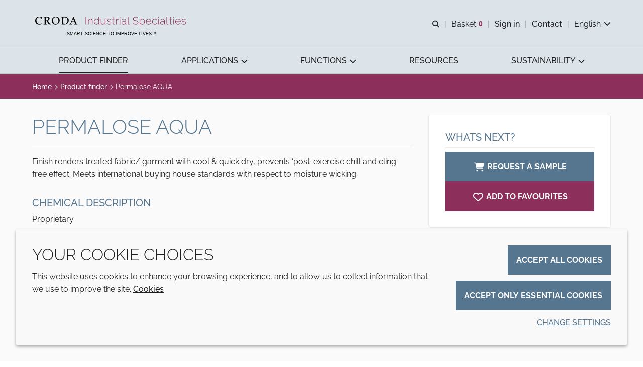

--- FILE ---
content_type: text/html; charset=utf-8
request_url: https://www.crodaindustrialspecialties.com/en-gb/product-finder/product/1664-permalose_1_aqua
body_size: 18762
content:
<!DOCTYPE html>
<html lang="en-GB" data-layout="base">
<head>
    <meta charset="utf-8">
<meta http-equiv="x-ua-compatible" content="ie=edge">
<title>Permalose AQUA | Croda Industrial Specialties</title>
<meta name="description" content="">
<link rel="canonical" href="https://www.crodaindustrialspecialties.com/en-gb/product-finder/product/1664-permalose_1_aqua" />
<meta name="viewport" content="width=device-width, initial-scale=1, minimum-scale=1.0, maximum-scale=5.0, user-scalable=yes, shrink-to-fit=no">
<meta name="format-detection" content="telephone=no">
<meta name="robots" content="index, follow">
<link rel="preconnect" href="https://www.googletagmanager.com" crossorigin>
<link rel="preconnect" href="https://www.google-analytics.com" crossorigin>
<link rel="preconnect" href="https://fonts.googleapis.com" crossorigin>
<link rel="preconnect" href="https://fonts.gstatic.com" crossorigin>
<link rel="preload" href="/assets/industrialchemicals/com/fonts/raleway-latin.woff2" as="font" type="font/woff2" crossorigin>
<link rel="preload" href="/assets/industrialchemicals/com/fonts/industrialchemicals.com-icon-font.woff2?v=639010530801610000" as="font" type="font/woff2" crossorigin>
<link rel="preload stylesheet" href="/assets/industrialchemicals/com/css/industrialchemicals.com.css?v=639010530801610000" as="style" type="text/css">
<script src="/assets/industrialchemicals/com/js/industrialchemicals.com.mjs?v=639010530801610000" type="module"></script>

<link rel="icon" type="image/png" href="/assets/industrialchemicals/com/img/favicon/favicon-96x96.png" sizes="96x96" />
<link rel="icon" type="image/svg+xml" href="/assets/industrialchemicals/com/img/favicon/favicon.svg" />
<link rel="shortcut icon" href="/assets/industrialchemicals/com/img/favicon/favicon.ico" />
<link rel="apple-touch-icon" sizes="180x180" href="/assets/industrialchemicals/com/img/favicon/apple-touch-icon.png" />
<meta name="apple-mobile-web-app-title" content="Permalose AQUA | Croda Industrial Specialties" />
<link rel="manifest" href="/assets/industrialchemicals/com/img/favicon/site.webmanifest" />

<meta name="msapplication-config" content="/assets/industrialchemicals/com/img/favicon/browserconfig.xml">
<meta name="brand-color" content="#ffffff">
<meta name="twitter:card" content="summary">
<meta name="twitter:site" content="@crodaplc">
<meta name="twitter:title" content="Permalose AQUA | Croda Industrial Specialties" />
<meta name="twitter:description" content="" />
<meta property="og:url" content="https://www.crodaindustrialspecialties.com/en-gb/product-finder/product/1664-permalose_1_aqua" />
<meta property="og:type" content="website" />
<meta property="og:title" content="Permalose AQUA | Croda Industrial Specialties">
<meta property="og:description" content="">
<meta property="og:image" content="https://www.crodaindustrialspecialties.com/en-gb/mediaassets/project/croda/configuration/images/sector/product-finder/industrial-chemicals-default-product.jpg?la=en-GB&amp;hash=845C4A75AA0EAE649BA1A4A3F5007E25">
<meta name="brand" content="Croda" />
<meta name="tags" />
<script>
    var CRODA = window.CRODA || {};
    CRODA.loaderLang = 'en';
    CRODA.loaderAriaLabelText = 'loader';
    CRODA.loaderText = 'Submitting...';
</script>
<script type="module">
    dataLayer.push({
        brand: 'Croda',
        tags: ''
    });
</script>
<script type="application/ld+json">
{
    "@context": "https://schema.org",
    "@type": "Product",
    "name": "Permalose AQUA",
    "description": "Wash durable moisture management finish  for quick dry effect  and to transport moisture in three directions, enables the fabric to lift perspiration immediately from the skin to the outer surface of the garment.",
    "image": "https://www.crodaindustrialspecialties.com/mediaassets/project/croda/configuration/images/sector/product-finder/industrial-chemicals-default-product.jpg?la=en-GB&amp;hash=F60DD5DC5D8EA94575C8FD791F97FA6A"
}
</script>

        <!-- Google Tag Manager -->
    <script>
    (function (w, d, s, l, i) {
        w[l] = w[l] || []; w[l].push({
            'gtm.start':
                new Date().getTime(), event: 'gtm.js'
        }); var f = d.getElementsByTagName(s)[0],
            j = d.createElement(s), dl = l != 'dataLayer' ? '&l=' + l : ''; j.async = true; j.src =
            'https://www.googletagmanager.com/gtm.js?id=' + i + dl + ''; f.parentNode.insertBefore(j, f);
    })(window, document, 'script', 'dataLayer', 'GTM-W39WBBW');</script>
    <!-- End Google Tag Manager -->
    <!-- Site Search GA -->
    <script>
        window['GoogleAnalyticsObject'] = 'ga';
        window['ga'] = window['ga'] || function () {
            (window['ga'].q = window['ga'].q || []).push(arguments);
        };
    </script>
    <!-- End Site Search GA-->

    
    
</head>
<body class="croda-industrialchemicals fixed ">
        <!-- Google Tag Manager (noscript) -->
    <noscript>
        <iframe src="https://www.googletagmanager.com/ns.html?id=GTM-W39WBBW" height="0" width="0" style="display: none; visibility: hidden"></iframe>
    </noscript>
    <!-- End Google Tag Manager (noscript) -->

    <svg xmlns="http://www.w3.org/2000/svg" aria-hidden="true" focusable="false" xmlns:xlink="http://www.w3.org/1999/xlink" width="0" height="0" style="position:absolute">
        <svg xmlns="//www.w3.org/2000/svg" aria-hidden=true focusable=false xmlns:xlink="//www.w3.org/1999/xlink" width=0 height=0 style=position:absolute><symbol id=croda-logo viewBox="0 0 939.5 224.6"><path id=CrodaLogoEBU d="M196 97.9c0-53.1-42.2-96.3-94.8-97.9v79c9.1 1.5 16 9.4 16 18.9 0 9.5-6.9 17.4-16 18.9v79c52.6-1.6 94.8-44.8 94.8-97.9M94.8 0C42.2 1.7 0 44.9 0 97.9c0 53.1 42.2 96.3 94.8 97.9v-79c-9.1-1.5-16-9.4-16-18.9 0-9.5 6.9-17.4 16-18.9V0z"></path><path id=Croda d="M242.8 99c0 42.2 32.9 63.7 67 63.7 15.8 0 28.8-3.4 40.1-9 1.2-3.4 2.4-6.8 3.8-10.2l-2.1-1.3c-9.8 6.8-22.6 9.6-32.8 9.6-37.3 0-55.6-26.7-55.6-59.1 0-24.7 14.4-51.1 46.9-51.1 15.5 0 28.5 5.9 32.6 11.1.5 4.5 1 8.9 1 13.4l.5.6h5.5l.5-.6c-.2-4.5.9-17.7 3.3-25.2l-1-1.2c-7.5-2.7-25.9-6.6-40.3-6.6-43.2 0-69.4 25.9-69.4 65.9m165.3-62.7c-8.3 0-16.6-.5-25.4-.9l-.5.6v5.1l.5.6c6.6 0 11.8.9 13.3 2.3 2 1.8 2.4 3.4 2.4 44.9V107c0 41.5-.5 43.1-2.4 44.9-1.6 1.4-6.8 2.3-13.3 2.3l-.5.6v5.1l.5.6c8.7-.3 17-.9 25.4-.9 8.4 0 16.7.6 24.7.9l.5-.6v-5.1l-.5-.6c-5.9 0-11.2-.9-12.7-2.3-2-1.8-2.4-3.4-2.4-44.9 0-43 .5-54.1.7-60.9 4-1.3 9.9-2.2 15-2.2 16.5 0 27.6 7.6 27.6 22.7 0 14.3-9.5 26.8-28 26.8-1.7 0-3.3-.2-5.2-.4l-1.7 3.2c13.7 18.1 29.3 42.8 42.8 64 4.7-.3 9.1-.9 13.8-.9 4.5 0 9.2.6 13.2.9l.5-.6v-5.1l-.5-.6c-5.2 0-7.3-1-11.5-7.2L450.8 97c14.4-3.6 29.7-14.1 29.7-35.1 0-21.8-16.9-26.8-41.9-26.8-9.7.4-20 1.2-30.5 1.2m130.3 54.3c0-29.7 18.4-48.8 42.8-48.8 19 0 45.5 13.3 45.5 59.3 0 29-13.7 53.3-42 53.3-26.2-.1-46.3-25-46.3-63.8M517.8 97c0 30.3 14.6 65.8 62 65.8 39.6 0 67.3-30.4 67.3-68 0-42.3-27.9-61.7-63-61.7-37.2 0-66.3 23.8-66.3 63.9m191.5 53.5c-.3-11.7-.7-24.9-.7-53.7 0-24.9.3-39.5.7-51.3 5.2-.9 10.1-1.4 19.4-1.4 31.1 0 48.8 19 48.8 51.2 0 37-18.3 56.7-52.3 56.7-6.3-.1-10.6-.3-15.9-1.5M699.1 36.3c-8.4 0-16.6-.6-25.4-.9l-.5.6v5.1l.5.6c6.6 0 11.8.9 13.3 2.3 1.9 1.8 2.4 3.4 2.4 44.9 0 58.5-.7 60.5-1.2 62.1-.4 1-1.6 1.9-7.3 4.6l-.7.9v3.4l.5.6c6.1-.7 10.8-.9 14.9-.9 10.1 0 19.4.9 32.8.9 49.3 0 69.5-37 69.5-67 0-41.9-26.4-57.9-70.9-57.9-10.2-.1-18.8.7-27.9.7m171.2 26.8l19.4 47.8h-38.9l19.5-47.8zm1.8-27.6c-12.2 30.4-30 72.9-45.5 106.8-4.8 10.8-5.4 11.7-16 12l-.5.6v5.1l.5.5c6.2-.3 13.2-.9 20-.9 6.8 0 13.7.6 20 .9l.5-.5v-5.1l-.5-.6c-9.5-.6-14-.7-14-5 0-2.3.4-5 10.9-29.9h45.9c9.9 25.1 11.6 29.3 11.6 32.1 0 1.8-.4 2.9-13 2.9l-.5.6v5.1l.5.5c7.5-.3 15.5-.9 23.4-.9 8 0 16 .6 23.5.9l.5-.5V155l-.5-.6c-7.8-.2-9.4-1.3-11.3-4.7-4.7-8.2-9.9-21.1-48.2-114.1l-7.3-.1z"></path><path id=Strapline d="M921.4 204.3c-1-.8-2-1.5-3.2-1.9-1.2-.5-2.5-.7-4-.7-1.2 0-2.3.1-3.3.4-1 .3-1.8.7-2.5 1.2s-1.3 1.2-1.7 2c-.4.8-.6 1.7-.6 2.8 0 .9.2 1.7.5 2.3.3.6.8 1.2 1.4 1.6.6.4 1.4.8 2.2 1.1.9.3 1.9.6 3.1.9 1.1.3 2.1.5 3 .8.9.3 1.6.6 2.1.9.6.3 1 .8 1.3 1.2.3.5.4 1.1.4 1.8 0 1.3-.5 2.3-1.5 2.9-1 .6-2.4 1-4.2 1-1.7 0-3.3-.3-4.7-.9-1.4-.6-2.5-1.3-3.3-2.2l-1.1 1.8c2.5 2.2 5.5 3.3 9.1 3.3 1.2 0 2.2-.1 3.2-.4 1-.2 1.9-.6 2.6-1.1.7-.5 1.3-1.1 1.7-1.9.4-.8.6-1.7.6-2.7 0-1-.2-1.9-.5-2.6-.4-.7-.9-1.3-1.6-1.7-.7-.5-1.5-.9-2.4-1.2-1-.3-2-.6-3.2-.8-1.1-.2-2-.5-2.8-.7-.8-.2-1.5-.5-2-.8-.5-.3-.9-.7-1.1-1.1-.2-.4-.4-1-.4-1.7 0-1.3.5-2.3 1.4-3.1.9-.8 2.4-1.1 4.4-1.1 1.3 0 2.5.2 3.6.7 1.1.4 1.9 1 2.6 1.7l.9-1.8zm-36 18.1v-8.6h11.1V212h-11.1v-8.1h12.7v-2h-14.9v22.6h15.2v-2h-13zm-31-20.6l9.4 22.6h1.9l9.4-22.6h-2.4l-8 19.8-8.1-19.8h-2.2zm-8 .1h-2.2v22.5h2.2v-22.5zm-10.5 22.5v-2h-13.1v-20.6h-2.2v22.6h15.3zm-50.2-2v-8.6h11.1V212h-11.1v-8.1h12.7v-2h-14.9v22.6h15.2v-2h-13zm-31-20.6l9.4 22.6h1.9l9.4-22.6H773l-8 19.8-8.1-19.8h-2.2zm-24.1 7.9c.4-1.1.9-2.1 1.7-3 .7-.9 1.6-1.6 2.6-2.1a7.845 7.845 0 0 1 6.9 0c1 .5 1.9 1.2 2.6 2.1.7.9 1.3 1.9 1.7 3 .4 1.1.6 2.3.6 3.5 0 1.2-.2 2.3-.6 3.4-.4 1.1-.9 2.1-1.7 3-.7.9-1.6 1.6-2.6 2.2-1 .6-2.2.8-3.5.8-1.3 0-2.4-.3-3.4-.8s-1.9-1.2-2.6-2.1c-.7-.9-1.3-1.9-1.7-3-.4-1.1-.6-2.3-.6-3.5 0-1.2.2-2.4.6-3.5m12 13.9c1.3-.6 2.4-1.5 3.4-2.5.9-1 1.7-2.3 2.2-3.6.5-1.4.8-2.8.8-4.3 0-1.4-.3-2.8-.8-4.2-.5-1.4-1.2-2.6-2.1-3.7-.9-1.1-2-2-3.3-2.6-1.3-.7-2.7-1-4.3-1-1.5 0-2.9.3-4.2.9-1.3.6-2.4 1.5-3.4 2.5-1 1.1-1.7 2.3-2.2 3.7-.5 1.4-.8 2.8-.8 4.3 0 1.4.3 2.9.8 4.2.5 1.4 1.2 2.6 2.2 3.7.9 1.1 2.1 1.9 3.4 2.6 1.3.6 2.7 1 4.3 1 1.3 0 2.7-.3 4-1m-36.8-19.8h7.2c.6 0 1.2.1 1.8.4.6.3 1 .6 1.5 1.1.4.5.7 1 1 1.6.2.6.4 1.3.4 2s-.1 1.3-.3 1.9c-.2.6-.5 1.2-.9 1.7s-.8.9-1.4 1.2c-.5.3-1.1.4-1.8.4h-7.4v-10.3zm0 20.6v-8.3h6.7l5.3 8.3h2.5l-5.6-8.7c.8-.1 1.5-.4 2.1-.8.6-.4 1.1-.9 1.6-1.5.4-.6.8-1.3 1-2 .2-.8.4-1.5.4-2.4 0-.9-.2-1.7-.5-2.6-.3-.8-.8-1.6-1.4-2.3-.6-.7-1.3-1.2-2.1-1.6-.8-.4-1.7-.6-2.7-.6h-9.5v22.6h2.2zm-24.5-20.6h7c.6 0 1.2.1 1.8.4.6.3 1 .6 1.5 1.1.4.5.7 1 1 1.6.2.6.4 1.3.4 2s-.1 1.3-.3 2c-.2.6-.5 1.2-.9 1.7s-.8.9-1.4 1.1c-.5.3-1.1.4-1.8.4h-7.2v-10.3zm0 20.6v-8.3h7.3c1 0 1.9-.2 2.7-.6.8-.4 1.5-.9 2.1-1.6.6-.7 1-1.4 1.3-2.3.3-.9.5-1.8.5-2.7 0-.9-.2-1.7-.5-2.6-.3-.8-.8-1.6-1.4-2.3-.6-.7-1.3-1.2-2.1-1.6-.8-.4-1.7-.6-2.7-.6h-9.3v22.6h2.1zm-12.7 0v-22.6h-2.3l-8.8 15.5-8.8-15.5h-2.3v22.6h2.2v-18.5l8.3 14.3h1.3l8.2-14.3v18.5h2.2zm-32.7-22.5h-2.2v22.5h2.2v-22.5zm-42.5 7.8c.4-1.1.9-2.1 1.7-3s1.6-1.6 2.6-2.1a7.845 7.845 0 0 1 6.9 0c1 .5 1.9 1.2 2.6 2.1.7.9 1.3 1.9 1.7 3 .4 1.1.6 2.3.6 3.5 0 1.2-.2 2.3-.6 3.4-.4 1.1-.9 2.1-1.7 3-.7.9-1.6 1.6-2.6 2.2-1 .6-2.2.8-3.5.8-1.3 0-2.4-.3-3.4-.8s-1.9-1.2-2.6-2.1c-.7-.9-1.3-1.9-1.7-3-.4-1.1-.6-2.3-.6-3.5 0-1.2.2-2.4.6-3.5m12 13.9c1.3-.6 2.4-1.5 3.4-2.5.9-1 1.7-2.3 2.2-3.6.5-1.4.8-2.8.8-4.3 0-1.4-.3-2.8-.8-4.2-.5-1.4-1.2-2.6-2.1-3.7-.9-1.1-2-2-3.3-2.6-1.3-.7-2.7-1-4.3-1-1.5 0-2.9.3-4.2.9-1.3.6-2.4 1.5-3.4 2.5-1 1.1-1.7 2.3-2.2 3.7-.5 1.4-.8 2.8-.8 4.3 0 1.4.3 2.9.8 4.2.5 1.4 1.2 2.6 2.2 3.7.9 1.1 2.1 1.9 3.4 2.6 1.3.6 2.7 1 4.3 1 1.3 0 2.7-.3 4-1m-20.6-21.8h-18.3v2h8v20.6h2.2v-20.6h8v-2zm-50.1 20.6v-8.6h11.1V212h-11.1v-8.1h12.7v-2h-14.9v22.6h15.2v-2h-13zm-29.6-5.2c.5 1.4 1.2 2.6 2.2 3.7.9 1.1 2 2 3.3 2.7 1.3.7 2.7 1 4.3 1 .9 0 1.8-.1 2.7-.3.9-.2 1.8-.6 2.6-1s1.5-1 2.2-1.6c.7-.6 1.2-1.4 1.5-2.2l-1.8-1c-.4.7-.8 1.4-1.3 1.9s-1.1 1-1.7 1.3c-.6.3-1.3.6-1.9.8-.7.2-1.3.2-2 .2-1.2 0-2.3-.3-3.4-.8-1-.5-1.9-1.2-2.7-2.1-.8-.9-1.3-1.9-1.8-3-.4-1.1-.7-2.3-.7-3.6 0-1.1.2-2.3.5-3.4.4-1.1.9-2.1 1.6-3 .7-.9 1.6-1.6 2.6-2.2 1-.6 2.2-.8 3.6-.8.6 0 1.2.1 1.9.2.6.1 1.3.4 1.8.7.6.3 1.1.7 1.7 1.2.5.5.9 1.1 1.3 1.9l1.8-1.1c-.7-1.5-1.8-2.6-3.2-3.6-1.4-.9-3.1-1.4-5.1-1.4-1.7 0-3.2.3-4.5 1-1.3.7-2.5 1.5-3.4 2.6-.9 1.1-1.6 2.3-2.1 3.6-.5 1.3-.7 2.7-.7 4.1-.1 1.4.2 2.8.7 4.2m-11.7 7.2h1.9v-22.5h-2.2v18.8l-14.9-18.8h-1.7v22.6h2.2V206l14.7 18.4zm-39-2v-8.6h11.1V212h-11.1v-8.1h12.7v-2h-14.9v22.6h15.2v-2h-13zm-12.7-20.5h-2.2v22.5h2.2v-22.5zm-29.5 15.3c.5 1.4 1.2 2.6 2.2 3.7.9 1.1 2 2 3.3 2.7 1.3.7 2.7 1 4.3 1 .9 0 1.8-.1 2.7-.3.9-.2 1.8-.6 2.6-1s1.5-1 2.2-1.6c.7-.6 1.2-1.4 1.5-2.2l-1.8-1c-.4.7-.8 1.4-1.3 1.9s-1.1 1-1.7 1.3c-.6.3-1.3.6-1.9.8-.7.2-1.3.2-2 .2-1.2 0-2.3-.3-3.4-.8-1-.5-1.9-1.2-2.7-2.1-.8-.9-1.3-1.9-1.8-3-.4-1.1-.7-2.3-.7-3.6 0-1.1.2-2.3.5-3.4.4-1.1.9-2.1 1.6-3 .7-.9 1.6-1.6 2.6-2.2 1-.6 2.2-.8 3.6-.8.6 0 1.2.1 1.9.2.6.1 1.3.4 1.8.7.6.3 1.1.7 1.7 1.2.5.5.9 1.1 1.3 1.9l1.8-1.1c-.7-1.5-1.8-2.6-3.2-3.6-1.4-.9-3.1-1.4-5.1-1.4-1.7 0-3.2.3-4.5 1-1.3.7-2.5 1.5-3.4 2.6-.9 1.1-1.6 2.3-2.1 3.6-.5 1.3-.7 2.7-.7 4.1-.1 1.4.1 2.8.7 4.2m-9.3-12.9c-1-.8-2-1.5-3.2-1.9-1.2-.5-2.5-.7-4-.7-1.2 0-2.3.1-3.3.4-1 .3-1.8.7-2.5 1.2s-1.3 1.2-1.7 2c-.4.8-.6 1.7-.6 2.8 0 .9.2 1.7.5 2.3.3.6.8 1.2 1.4 1.6.6.4 1.4.8 2.2 1.1.9.3 1.9.6 3.1.9 1.1.3 2.1.5 3 .8.9.3 1.6.6 2.1.9.6.3 1 .8 1.3 1.2.3.5.4 1.1.4 1.8 0 1.3-.5 2.3-1.5 2.9-1 .6-2.4 1-4.2 1-1.7 0-3.3-.3-4.7-.9-1.4-.6-2.5-1.3-3.3-2.2l-1.1 1.8c2.5 2.2 5.5 3.3 9.1 3.3 1.2 0 2.2-.1 3.2-.4 1-.2 1.9-.6 2.6-1.1.7-.5 1.3-1.1 1.7-1.9.4-.8.6-1.7.6-2.7 0-1-.2-1.9-.5-2.6-.4-.7-.9-1.3-1.6-1.7-.7-.5-1.5-.9-2.4-1.2-1-.3-2-.6-3.2-.8-1.1-.2-2-.5-2.8-.7-.8-.2-1.5-.5-2-.8-.5-.3-.9-.7-1.1-1.1-.2-.4-.4-1-.4-1.7 0-1.3.5-2.3 1.4-3.1.9-.8 2.4-1.1 4.4-1.1 1.3 0 2.5.2 3.6.7 1.1.4 1.9 1 2.6 1.7l.9-1.8zm-34.6-2.5H350v2h8v20.6h2.2v-20.6h8v-2zm-39 2h7.2c.6 0 1.2.1 1.8.4.6.3 1 .6 1.5 1.1.4.5.7 1 1 1.6.2.6.4 1.3.4 2s-.1 1.3-.3 1.9c-.2.6-.5 1.2-.9 1.7s-.8.9-1.4 1.2c-.5.3-1.1.4-1.8.4h-7.4v-10.3zm0 20.6v-8.3h6.7l5.3 8.3h2.5l-5.6-8.7c.8-.1 1.5-.4 2.1-.8.6-.4 1.1-.9 1.6-1.5.4-.6.8-1.3 1-2 .2-.8.4-1.5.4-2.4 0-.9-.2-1.7-.5-2.6s-.8-1.6-1.4-2.3c-.6-.7-1.3-1.2-2.1-1.6-.8-.4-1.7-.6-2.7-.6h-9.5v22.6h2.2zm-16.1-8.8H304l4.6-11.2 4.6 11.2zm-12.5 8.8l2.9-7.1h10.1l2.9 7.1h2.4l-9.4-22.6h-1.8l-9.4 22.6h2.3zm-10.5 0v-22.6H288l-8.8 15.5-8.8-15.5H268v22.6h2.2v-18.5l8.3 14.3h1.3l8.2-14.3v18.5h2.2zm-32.1-20.1c-1-.8-2-1.5-3.2-1.9-1.2-.5-2.5-.7-4-.7-1.2 0-2.3.1-3.3.4-1 .3-1.8.7-2.5 1.2s-1.3 1.2-1.7 2c-.4.8-.6 1.7-.6 2.8 0 .9.2 1.7.5 2.3.3.6.8 1.2 1.4 1.6.6.4 1.4.8 2.2 1.1.9.3 1.9.6 3.1.9 1.1.3 2.1.5 3 .8.9.3 1.6.6 2.1.9.6.3 1 .8 1.3 1.2.3.5.4 1.1.4 1.8 0 1.3-.5 2.3-1.5 2.9-1 .6-2.4 1-4.2 1-1.7 0-3.3-.3-4.7-.9-1.4-.6-2.5-1.3-3.3-2.2l-1.1 1.8c2.5 2.2 5.5 3.3 9.1 3.3 1.2 0 2.2-.1 3.2-.4 1-.2 1.9-.6 2.6-1.1.7-.5 1.3-1.1 1.7-1.9.4-.8.6-1.7.6-2.7 0-1-.2-1.9-.5-2.6-.4-.7-.9-1.3-1.6-1.7-.7-.5-1.5-.9-2.4-1.2-1-.3-2-.6-3.2-.8-1.1-.2-2-.5-2.8-.7-.8-.2-1.5-.5-2-.8-.5-.3-.9-.7-1.1-1.1-.2-.4-.4-1-.4-1.7 0-1.3.5-2.3 1.4-3.1.9-.8 2.4-1.1 4.4-1.1 1.3 0 2.5.2 3.6.7 1.1.4 1.9 1 2.6 1.7l.9-1.8z"></path><path id=TradeMark d="M939.5 203.1V196h-1.2l-2.3 4.3-2.3-4.3h-1.2v7.1h1.1V198l2.1 3.9h.6l2.1-3.9v5.1h1.1zm-8.6-7.1h-5.8v1h2.4v6.1h1.1V197h2.4v-1z"></path></symbol><symbol id=croda-logo-industrialspecialties viewBox="0 0 1196.65 79.39"><defs><style>.cls-1,.cls-2{stroke-width:0}.cls-3{fill:none;stroke:#878787;stroke-miterlimit:10;stroke-width:.5px}.cls-2{fill:#8c2f5b}</style></defs><path class=cls-1 d="M0 32.01c0 20.26 15.78 30.6 32.2 30.6 7.57 0 13.83-1.62 19.27-4.32.6-1.62 1.16-3.28 1.83-4.9l-1.01-.62c-4.69 3.28-10.83 4.63-15.74 4.63C18.63 57.4 9.86 44.59 9.86 29c0-11.85 6.94-24.54 22.53-24.54 7.42 0 13.68 2.82 15.67 5.33.26 2.16.49 4.28.49 6.44l.26.27h2.66l.26-.27c-.08-2.16.41-8.49 1.57-12.12l-.49-.58C49.21 2.26 40.36.37 33.47.37 12.6.36 0 12.79 0 32.01M79.4 1.9c-4.01 0-7.98-.23-12.18-.42l-.26.27v2.47l.26.27c3.19 0 5.66.42 6.41 1.12.94.85 1.16 1.62 1.16 21.57v8.68c0 19.95-.23 20.72-1.16 21.57-.75.69-3.26 1.12-6.41 1.12l-.26.27v2.47l.26.27c4.16-.15 8.17-.43 12.18-.43s8.02.27 11.85.43l.26-.27v-2.47l-.26-.27c-2.85 0-5.36-.42-6.11-1.12-.94-.85-1.16-1.62-1.16-21.57s.26-25.97.34-29.25c1.91-.62 4.76-1.04 7.2-1.04 7.95 0 13.27 3.63 13.27 10.92 0 6.87-4.57 12.89-13.46 12.89-.82 0-1.57-.08-2.51-.19L88 30.73c6.6 8.68 14.1 20.57 20.58 30.72 2.25-.15 4.39-.42 6.64-.42s4.42.27 6.34.42l.26-.27v-2.47l-.26-.27c-2.51 0-3.49-.5-5.51-3.44L99.93 31.11c6.9-1.74 14.28-6.79 14.28-16.86S106.06 1.4 94.06 1.4c-4.65.11-9.63.5-14.66.5m62.57 26.05c0-14.28 8.85-23.46 20.58-23.46 9.11 0 21.85 6.37 21.85 28.48 0 13.93-6.6 25.63-20.17 25.63-12.59-.04-22.27-12-22.27-30.64m-9.86 3.09c0 14.55 7.01 31.61 29.77 31.61 19.01 0 32.35-14.59 32.35-32.65 0-20.3-13.42-29.64-30.25-29.64-17.92 0-31.87 11.42-31.87 30.68m92 25.7c-.15-5.6-.34-11.96-.34-25.78 0-11.96.15-18.99.34-24.66 2.51-.43 4.84-.7 9.34-.7 14.92 0 23.43 9.11 23.43 24.58 0 17.79-8.77 27.24-25.12 27.24-3.04 0-5.14-.12-7.65-.69M219.19 1.9c-4.01 0-7.98-.27-12.18-.42l-.26.27v2.47l.26.27c3.19 0 5.66.42 6.41 1.12.9.85 1.16 1.62 1.16 21.57 0 28.09-.34 29.06-.57 29.83-.19.5-.75.93-3.52 2.2l-.34.43v1.62l.26.27c2.92-.35 5.17-.42 7.16-.42 4.84 0 9.33.42 15.74.42 23.69 0 33.37-17.75 33.37-32.18 0-20.11-12.67-27.83-34.04-27.83-4.95 0-9.11.39-13.46.39m82.25 12.85l9.33 22.96h-18.71l9.37-22.96zm.86-13.24c-5.85 14.63-14.43 35-21.86 51.29-2.32 5.17-2.59 5.6-7.68 5.75l-.26.27v2.47l.26.23c3-.15 6.33-.42 9.6-.42s6.6.27 9.6.42l.26-.23v-2.47l-.26-.27c-4.57-.27-6.75-.35-6.75-2.39 0-1.12.19-2.39 5.25-14.36h22.04c4.76 12.04 5.59 14.09 5.59 15.4 0 .85-.19 1.39-6.26 1.39l-.26.27v2.47l.26.23c3.6-.15 7.42-.43 11.24-.43s7.68.27 11.28.43l.26-.23v-2.47l-.26-.27c-3.75-.08-4.5-.62-5.43-2.24-2.25-3.94-4.76-10.15-23.13-54.8l-3.49-.04z"></path><path class=cls-2 d="M400.59 1.68h4.29v59.78h-4.29zM455.9 61.46h-4.21V37.04c0-5.67-.8-9.79-2.4-12.38-1.6-2.58-4.14-3.87-7.62-3.87-1.85 0-3.69.34-5.51 1.01-1.83.67-3.52 1.63-5.09 2.86a21.021 21.021 0 0 0-4.13 4.34 17.837 17.837 0 0 0-2.61 5.35v27.11h-4.21V17.68h3.96v10.44c.9-1.68 2.01-3.21 3.33-4.59 1.32-1.38 2.81-2.55 4.46-3.54a22.31 22.31 0 0 1 5.26-2.27c1.85-.53 3.76-.8 5.73-.8 4.77 0 8.14 1.67 10.1 5.01 1.96 3.34 2.95 8.12 2.95 14.35v25.17zM488.23 58.51c1.52 0 3.14-.31 4.88-.93 1.74-.62 3.35-1.47 4.84-2.57 1.49-1.09 2.76-2.34 3.83-3.75 1.07-1.4 1.68-2.92 1.85-4.55v-14.4c-.62-1.57-1.5-3.07-2.65-4.51a19.538 19.538 0 0 0-3.91-3.7 19.882 19.882 0 0 0-4.72-2.48c-1.68-.62-3.31-.93-4.88-.93-2.53 0-4.83.55-6.9 1.64a17.07 17.07 0 0 0-5.3 4.29c-1.46 1.77-2.58 3.79-3.37 6.06-.79 2.27-1.18 4.62-1.18 7.03s.45 4.91 1.35 7.16c.9 2.25 2.15 4.24 3.75 5.98a18.1 18.1 0 0 0 5.56 4.12c2.1 1.01 4.39 1.52 6.86 1.52m-.76 3.79c-3.03 0-5.84-.63-8.42-1.89a21.647 21.647 0 0 1-6.69-5.05c-1.88-2.1-3.34-4.52-4.38-7.24-1.04-2.72-1.56-5.54-1.56-8.46s.51-5.92 1.51-8.67c1.01-2.75 2.41-5.16 4.21-7.24a20.53 20.53 0 0 1 6.36-4.97c2.44-1.23 5.12-1.85 8.04-1.85 1.91 0 3.7.28 5.39.84 1.68.56 3.26 1.3 4.72 2.23 1.46.93 2.78 2.01 3.96 3.24 1.18 1.24 2.19 2.55 3.03 3.96V0h4.21v55.57c0 1.4.59 2.1 1.77 2.1v3.79c-.34.06-.62.1-.84.13-.23.03-.45.04-.67.04-1.12 0-2.08-.43-2.86-1.3-.79-.87-1.18-1.78-1.18-2.74v-4.88c-1.8 2.92-4.2 5.25-7.2 6.99-3 1.74-6.13 2.61-9.39 2.61M535.63 62.3c-9.32 0-13.98-6.45-13.98-19.36V17.68h4.21v24.67c0 10.78 3.67 16.17 11.03 16.17 1.85 0 3.65-.32 5.39-.97 1.74-.65 3.37-1.54 4.88-2.69 1.52-1.15 2.85-2.54 4-4.17s2.06-3.42 2.74-5.39V17.68h4.21v37.89c0 1.4.59 2.1 1.77 2.1v3.79c-.28.06-.53.08-.76.08h-.51c-1.12 0-2.12-.35-2.99-1.05-.87-.7-1.3-1.64-1.3-2.82V51.1c-1.91 3.54-4.53 6.29-7.87 8.25-3.34 1.97-6.95 2.95-10.82 2.95M586.23 62.3c-3.37 0-6.6-.56-9.68-1.68a22.37 22.37 0 0 1-8.08-5.05l2.11-2.86c2.36 2.13 4.8 3.7 7.32 4.71 2.53 1.01 5.3 1.51 8.34 1.51 3.82 0 6.89-.8 9.22-2.4 2.33-1.6 3.49-3.83 3.49-6.69 0-1.35-.29-2.48-.88-3.41-.59-.93-1.47-1.71-2.65-2.36-1.18-.64-2.64-1.22-4.38-1.73-1.74-.51-3.76-1.04-6.06-1.6-2.47-.56-4.62-1.12-6.44-1.68-1.83-.56-3.33-1.23-4.5-2.02-1.18-.79-2.06-1.74-2.65-2.86-.59-1.12-.88-2.55-.88-4.29 0-2.19.42-4.1 1.26-5.72.84-1.63 2.01-2.98 3.49-4.04 1.49-1.07 3.2-1.87 5.14-2.4 1.94-.53 4-.8 6.19-.8 3.42 0 6.45.58 9.09 1.73 2.64 1.15 4.69 2.62 6.15 4.42l-2.36 2.27c-1.46-1.68-3.35-2.95-5.68-3.79-2.33-.84-4.81-1.26-7.45-1.26-1.63 0-3.16.17-4.59.51-1.43.34-2.68.87-3.75 1.6a7.89 7.89 0 0 0-2.53 2.82c-.62 1.15-.93 2.51-.93 4.08 0 1.29.21 2.33.63 3.11.42.79 1.1 1.46 2.02 2.02.93.56 2.12 1.05 3.58 1.47 1.46.42 3.2.88 5.22 1.39 2.75.67 5.19 1.32 7.33 1.94 2.13.62 3.91 1.38 5.35 2.27 1.43.9 2.52 1.96 3.28 3.2.76 1.24 1.14 2.81 1.14 4.71 0 3.93-1.53 7.06-4.59 9.39-3.06 2.33-7.14 3.49-12.25 3.49M633.21 59.36c-.22.11-.6.32-1.14.63-.53.31-1.21.6-2.02.88-.82.28-1.73.53-2.74.76-1.01.22-2.11.34-3.28.34s-2.29-.17-3.33-.5a7.896 7.896 0 0 1-2.74-1.52c-.79-.67-1.4-1.49-1.85-2.44-.45-.95-.67-2.08-.67-3.37V21.13h-6.15v-3.45h6.15V2.69h4.21v14.99h10.19v3.45h-10.19v31.99c0 1.63.56 2.85 1.69 3.66 1.12.82 2.38 1.22 3.79 1.22 1.74 0 3.24-.3 4.51-.88 1.26-.59 2.03-.97 2.32-1.14l1.26 3.37zM662.17 21.47c-3.93.11-7.37 1.28-10.31 3.49-2.95 2.22-5.01 5.26-6.19 9.14v27.36h-4.21V17.68h4.04v10.78c1.52-3.09 3.52-5.6 6.02-7.54 2.5-1.94 5.18-3.04 8.04-3.33.56-.06 1.07-.08 1.52-.08h1.09v3.96zM671.01 17.68h4.21v43.78h-4.21V17.68zm0-17.68h4.21v7.75h-4.21V0zM700.9 58.94c3.26 0 6.24-.62 8.97-1.85 2.72-1.23 4.81-2.86 6.27-4.88.9-1.18 1.35-2.3 1.35-3.37v-7.75c-2.02-.79-4.12-1.38-6.31-1.77-2.19-.39-4.46-.59-6.82-.59-2.19 0-4.18.24-5.98.71-1.8.48-3.34 1.14-4.63 1.98s-2.29 1.87-2.99 3.07c-.7 1.21-1.05 2.54-1.05 4s.28 2.84.84 4.12a9.76 9.76 0 0 0 2.36 3.33c1.01.93 2.2 1.66 3.58 2.19 1.37.53 2.85.8 4.42.8m-.84 3.37c-2.02 0-3.9-.35-5.64-1.05a15.2 15.2 0 0 1-4.59-2.86 12.744 12.744 0 0 1-3.07-4.29c-.73-1.65-1.09-3.44-1.09-5.35s.45-3.65 1.35-5.22c.9-1.57 2.15-2.93 3.75-4.08s3.52-2.05 5.77-2.69c2.24-.64 4.72-.97 7.41-.97 2.36 0 4.73.21 7.11.63 2.39.42 4.53 1 6.44 1.73v-4.29c0-4.15-1.18-7.45-3.54-9.89-2.36-2.44-5.56-3.66-9.6-3.66-2.13 0-4.39.45-6.78 1.35-2.39.9-4.81 2.19-7.28 3.87l-1.6-2.86c5.61-3.82 10.95-5.73 16-5.73s9.43 1.53 12.46 4.59c3.03 3.06 4.55 7.28 4.55 12.67v21.39c0 1.4.62 2.1 1.85 2.1v3.79c-.28.06-.58.1-.88.13-.31.03-.58.04-.8.04-1.12 0-2.02-.38-2.69-1.14-.67-.76-1.07-1.67-1.18-2.74v-3.62c-2.02 2.64-4.6 4.66-7.75 6.06-3.14 1.4-6.54 2.11-10.19 2.11M735.67 0h4.29v52.79c0 1.63.46 2.92 1.39 3.87.93.96 2.2 1.43 3.83 1.43.62 0 1.36-.07 2.23-.21.87-.14 1.67-.35 2.4-.63l.84 3.37c-.96.39-2.13.72-3.54.97-1.4.25-2.61.38-3.62.38-2.36 0-4.25-.71-5.68-2.15-1.43-1.43-2.15-3.35-2.15-5.77V0zM813.89 11.62c-3.87-4.32-9.34-6.48-16.42-6.48-5.84 0-10.09 1.11-12.76 3.33-2.67 2.22-4 5.21-4 8.97 0 1.91.34 3.49 1.01 4.76.67 1.26 1.73 2.34 3.16 3.24 1.43.9 3.24 1.66 5.43 2.27 2.19.62 4.83 1.26 7.91 1.94 3.2.67 6.1 1.42 8.71 2.23 2.61.81 4.83 1.84 6.65 3.07 1.82 1.24 3.23 2.75 4.21 4.55.98 1.8 1.47 4.01 1.47 6.65s-.52 4.94-1.56 6.9c-1.04 1.97-2.5 3.61-4.38 4.93-1.88 1.32-4.13 2.32-6.74 2.99-2.61.67-5.51 1.01-8.71 1.01-9.32 0-17.2-2.97-23.66-8.92l2.27-3.45c2.53 2.64 5.61 4.73 9.26 6.27 3.65 1.55 7.75 2.32 12.29 2.32 5.22 0 9.3-.95 12.25-2.86 2.95-1.91 4.42-4.8 4.42-8.67 0-1.96-.39-3.63-1.18-5.01-.79-1.38-1.95-2.57-3.49-3.58-1.54-1.01-3.49-1.88-5.85-2.61-2.36-.73-5.11-1.43-8.25-2.11-3.2-.67-6.02-1.39-8.46-2.15-2.44-.76-4.49-1.71-6.15-2.86-1.66-1.15-2.9-2.54-3.75-4.17-.84-1.63-1.26-3.68-1.26-6.15 0-2.69.52-5.08 1.56-7.16s2.48-3.83 4.34-5.26c1.85-1.43 4.07-2.51 6.65-3.24 2.58-.73 5.44-1.09 8.59-1.09 3.87 0 7.32.58 10.36 1.73 3.03 1.15 5.78 2.9 8.25 5.26l-2.19 3.37zM850.01 58.51c2.53 0 4.83-.53 6.9-1.6 2.08-1.07 3.84-2.48 5.3-4.25s2.58-3.79 3.37-6.06c.79-2.27 1.18-4.59 1.18-6.95 0-2.53-.45-4.93-1.35-7.2-.9-2.27-2.15-4.28-3.75-6.02-1.6-1.74-3.47-3.13-5.6-4.17a15.36 15.36 0 0 0-6.82-1.56c-1.52 0-3.13.32-4.84.97-1.71.65-3.33 1.52-4.84 2.61-1.52 1.09-2.81 2.34-3.87 3.75-1.07 1.4-1.68 2.89-1.85 4.46v14.4c.73 1.63 1.65 3.14 2.78 4.55 1.12 1.4 2.38 2.64 3.79 3.7 1.4 1.07 2.92 1.9 4.55 2.48 1.63.59 3.31.88 5.05.88m1.01 3.79c-3.76 0-7.11-1-10.06-2.99-2.95-1.99-5.32-4.42-7.11-7.28v27.36h-4.21v-61.7h3.87v8.76c1.8-2.81 4.17-5.09 7.11-6.86 2.95-1.77 6.1-2.65 9.47-2.65 3.03 0 5.84.64 8.42 1.94 2.58 1.29 4.8 2.99 6.65 5.09 1.85 2.11 3.3 4.53 4.34 7.28s1.56 5.56 1.56 8.42c0 3.03-.48 5.92-1.43 8.67-.96 2.75-2.32 5.17-4.08 7.24a19.542 19.542 0 0 1-6.36 4.93c-2.47 1.21-5.19 1.81-8.17 1.81M917.78 37.89c-.17-2.58-.74-4.94-1.73-7.07-.98-2.13-2.25-3.97-3.79-5.51a17.036 17.036 0 0 0-5.35-3.62c-2.02-.87-4.18-1.3-6.48-1.3s-4.46.44-6.48 1.3c-2.02.87-3.8 2.08-5.35 3.62-1.55 1.54-2.78 3.4-3.71 5.56-.93 2.16-1.47 4.51-1.64 7.03h34.52zM900.6 62.31c-3.09 0-5.95-.6-8.59-1.81a21.205 21.205 0 0 1-6.86-4.97c-1.94-2.1-3.45-4.53-4.55-7.28-1.09-2.75-1.64-5.7-1.64-8.84s.55-5.99 1.64-8.71c1.09-2.72 2.6-5.11 4.5-7.16 1.91-2.05 4.17-3.66 6.78-4.84 2.61-1.18 5.43-1.77 8.46-1.77s5.95.6 8.59 1.81c2.64 1.21 4.91 2.83 6.82 4.88 1.91 2.05 3.4 4.43 4.46 7.16 1.07 2.72 1.6 5.6 1.6 8.63v1.05c0 .42-.03.69-.08.8h-38.39c.17 2.52.76 4.87 1.77 7.03s2.29 4.03 3.83 5.6c1.54 1.57 3.33 2.81 5.35 3.7 2.02.9 4.18 1.35 6.48 1.35 1.52 0 3-.21 4.46-.63 1.46-.42 2.82-1 4.08-1.73 1.26-.73 2.39-1.61 3.37-2.65a12.38 12.38 0 0 0 2.31-3.41l3.71 1.01c-.62 1.57-1.53 3.02-2.74 4.34a18.455 18.455 0 0 1-4.21 3.41c-1.6.96-3.35 1.7-5.26 2.23-1.91.53-3.87.8-5.89.8M928.89 39.4c0-3.09.53-6.01 1.6-8.76s2.55-5.14 4.46-7.16c1.91-2.02 4.18-3.62 6.82-4.8 2.64-1.18 5.53-1.77 8.67-1.77 3.98 0 7.49.9 10.53 2.69 3.03 1.8 5.3 4.29 6.82 7.49l-4.12 1.35a14.099 14.099 0 0 0-5.52-5.68c-2.39-1.38-5.01-2.06-7.87-2.06-2.41 0-4.66.48-6.74 1.43-2.08.96-3.89 2.27-5.43 3.96-1.54 1.68-2.77 3.66-3.66 5.93-.9 2.27-1.35 4.73-1.35 7.37s.46 5.12 1.39 7.45c.93 2.33 2.16 4.35 3.7 6.06s3.37 3.07 5.47 4.08c2.1 1.01 4.34 1.52 6.69 1.52 1.52 0 3.02-.22 4.5-.67 1.49-.45 2.86-1.04 4.13-1.77 1.26-.73 2.36-1.59 3.28-2.57.93-.98 1.56-2.01 1.89-3.07l4.13 1.18c-.56 1.52-1.42 2.93-2.57 4.25a17.137 17.137 0 0 1-4.08 3.41c-1.57.96-3.31 1.7-5.22 2.23-1.91.53-3.87.8-5.89.8-3.09 0-5.95-.6-8.59-1.81-2.64-1.21-4.93-2.86-6.86-4.97-1.94-2.1-3.45-4.53-4.55-7.28-1.09-2.75-1.64-5.7-1.64-8.84M978.65 17.68h4.21v43.78h-4.21V17.68zm0-17.68h4.21v7.75h-4.21V0zM1008.54 58.94c3.26 0 6.24-.62 8.97-1.85 2.72-1.23 4.81-2.86 6.27-4.88.9-1.18 1.35-2.3 1.35-3.37v-7.75c-2.02-.79-4.12-1.38-6.31-1.77-2.19-.39-4.46-.59-6.82-.59-2.19 0-4.18.24-5.98.71-1.8.48-3.34 1.14-4.63 1.98-1.29.84-2.29 1.87-2.99 3.07-.7 1.21-1.05 2.54-1.05 4s.28 2.84.84 4.12a9.76 9.76 0 0 0 2.36 3.33c1.01.93 2.2 1.66 3.58 2.19 1.37.53 2.85.8 4.42.8m-.84 3.37c-2.02 0-3.9-.35-5.64-1.05a15.2 15.2 0 0 1-4.59-2.86 12.744 12.744 0 0 1-3.07-4.29c-.73-1.65-1.09-3.44-1.09-5.35s.45-3.65 1.35-5.22c.9-1.57 2.15-2.93 3.75-4.08s3.52-2.05 5.77-2.69c2.24-.64 4.71-.97 7.41-.97 2.36 0 4.73.21 7.11.63 2.38.42 4.53 1 6.44 1.73v-4.29c0-4.15-1.18-7.45-3.54-9.89-2.36-2.44-5.56-3.66-9.6-3.66-2.13 0-4.39.45-6.78 1.35-2.39.9-4.81 2.19-7.28 3.87l-1.6-2.86c5.61-3.82 10.94-5.73 16-5.73s9.43 1.53 12.46 4.59c3.03 3.06 4.55 7.28 4.55 12.67v21.39c0 1.4.62 2.1 1.85 2.1v3.79c-.28.06-.58.1-.88.13-.31.03-.58.04-.8.04-1.12 0-2.02-.38-2.69-1.14-.67-.76-1.07-1.67-1.18-2.74v-3.62c-2.02 2.64-4.6 4.66-7.74 6.06-3.14 1.4-6.54 2.11-10.19 2.11M1043.31 0h4.29v52.79c0 1.63.46 2.92 1.39 3.87.93.96 2.2 1.43 3.83 1.43.62 0 1.36-.07 2.23-.21.87-.14 1.67-.35 2.4-.63l.84 3.37c-.96.39-2.13.72-3.54.97-1.4.25-2.61.38-3.62.38-2.36 0-4.25-.71-5.68-2.15-1.43-1.43-2.15-3.35-2.15-5.77V0zM1089.47 59.36c-.22.11-.6.32-1.14.63-.53.31-1.21.6-2.02.88-.82.28-1.73.53-2.74.76-1.01.22-2.1.34-3.28.34s-2.29-.17-3.33-.5a7.896 7.896 0 0 1-2.74-1.52c-.79-.67-1.4-1.49-1.85-2.44-.45-.95-.67-2.08-.67-3.37V21.13h-6.15v-3.45h6.15V2.69h4.21v14.99h10.19v3.45h-10.19v31.99c0 1.63.56 2.85 1.68 3.66 1.12.82 2.39 1.22 3.79 1.22 1.74 0 3.24-.3 4.51-.88 1.26-.59 2.03-.97 2.32-1.14l1.26 3.37zM1097.72 17.68h4.21v43.78h-4.21V17.68zm0-17.68h4.21v7.75h-4.21V0zM1151.78 37.89c-.17-2.58-.74-4.94-1.73-7.07-.98-2.13-2.25-3.97-3.79-5.51a17.036 17.036 0 0 0-5.35-3.62c-2.02-.87-4.18-1.3-6.48-1.3s-4.46.44-6.48 1.3c-2.02.87-3.8 2.08-5.35 3.62-1.55 1.54-2.78 3.4-3.71 5.56-.93 2.16-1.47 4.51-1.64 7.03h34.52zm-17.18 24.42c-3.09 0-5.95-.6-8.59-1.81a21.205 21.205 0 0 1-6.86-4.97c-1.94-2.1-3.45-4.53-4.55-7.28-1.09-2.75-1.64-5.7-1.64-8.84s.55-5.99 1.64-8.71c1.09-2.72 2.6-5.11 4.51-7.16 1.91-2.05 4.17-3.66 6.78-4.84 2.61-1.18 5.43-1.77 8.46-1.77s5.95.6 8.59 1.81c2.64 1.21 4.91 2.83 6.82 4.88 1.91 2.05 3.4 4.43 4.46 7.16 1.07 2.72 1.6 5.6 1.6 8.63v1.05c0 .42-.03.69-.08.8h-38.39c.17 2.52.76 4.87 1.77 7.03s2.29 4.03 3.83 5.6c1.54 1.57 3.33 2.81 5.35 3.7 2.02.9 4.18 1.35 6.48 1.35 1.52 0 3-.21 4.46-.63 1.46-.42 2.82-1 4.08-1.73 1.26-.73 2.39-1.61 3.37-2.65a12.38 12.38 0 0 0 2.31-3.41l3.71 1.01c-.62 1.57-1.53 3.02-2.74 4.34a18.455 18.455 0 0 1-4.21 3.41c-1.6.96-3.35 1.7-5.26 2.23-1.91.53-3.87.8-5.89.8M1179.81 62.3c-3.37 0-6.6-.56-9.68-1.68a22.37 22.37 0 0 1-8.08-5.05l2.1-2.86c2.36 2.13 4.8 3.7 7.33 4.71 2.53 1.01 5.3 1.51 8.33 1.51 3.82 0 6.89-.8 9.22-2.4 2.33-1.6 3.49-3.83 3.49-6.69 0-1.35-.3-2.48-.89-3.41-.59-.93-1.47-1.71-2.65-2.36-1.18-.64-2.64-1.22-4.38-1.73-1.74-.51-3.76-1.04-6.06-1.6-2.47-.56-4.62-1.12-6.44-1.68-1.82-.56-3.33-1.23-4.5-2.02-1.18-.79-2.06-1.74-2.65-2.86-.59-1.12-.88-2.55-.88-4.29 0-2.19.42-4.1 1.26-5.72.84-1.63 2.01-2.98 3.49-4.04 1.49-1.07 3.2-1.87 5.14-2.4 1.94-.53 4-.8 6.19-.8 3.42 0 6.45.58 9.09 1.73 2.64 1.15 4.68 2.62 6.15 4.42l-2.36 2.27c-1.46-1.68-3.35-2.95-5.68-3.79-2.33-.84-4.81-1.26-7.45-1.26-1.63 0-3.16.17-4.59.51-1.43.34-2.68.87-3.75 1.6a7.89 7.89 0 0 0-2.53 2.82c-.62 1.15-.93 2.51-.93 4.08 0 1.29.21 2.33.63 3.11.42.79 1.09 1.46 2.02 2.02.93.56 2.12 1.05 3.58 1.47 1.46.42 3.2.88 5.22 1.39 2.75.67 5.19 1.32 7.33 1.94 2.13.62 3.92 1.38 5.35 2.27 1.43.9 2.53 1.96 3.28 3.2.76 1.24 1.14 2.81 1.14 4.71 0 3.93-1.53 7.06-4.59 9.39-3.06 2.33-7.14 3.49-12.25 3.49"></path><path class=cls-3 d=M366.13.34v62.43></path></symbol></svg>
    </svg>
    
    <div class="js-wrapper">
        
    <header class="c-header  js-header js-module " data-module="['header']">
        <nav aria-label="Skip links to menu and main content">
    <ul class="c-accessmenu">
        <li><a href="#main" accesskey="s">Skip to content</a></li>
        <li><a href="#navigation">Skip to menu</a></li>
    </ul>
</nav>

        <div class="c-header__inner">
            <div class="c-header__inner-side">


                        <div class="c-header__logo">
                            <a class="c-header__logo-link" href="/en-gb" aria-label="Industrial Specialties">
                                    <svg class="c-header__logo-image" aria-hidden="true" focusable="false">
                                        <use xmlns:xlink="http://www.w3.org/1999/xlink" xlink:href="#croda-logo-industrialspecialties" />
                                    </svg>
                            </a>
                        </div>


                    <div class="c-header__tagline js-header__tagline is-active">
                        <span>Smart science to improve lives™</span>
                    </div>
            </div>

            <div class="c-header__inner-side">

                
    <ul class="c-header-nav">
        <li class="c-header-nav__item">
<button class="c-header-nav__item-button js-searchbar-toggle" aria-controls="searchbar"
        aria-expanded="false" type="button">
    <span class="c-header-nav__item-icon">
        <i class="ci ci-magnifying-glass"></i>
    </span>
    <span class="sr-only">Open search</span>
</button>
<div class="c-searchbar js-searchbar js-module" id="searcbar" data-module="['searchbar']">
    <div class="c-searchbar__icon-container">
        <span class="c-searchbar__icon">
            <i class="ci ci-magnifying-glass"></i>
        </span>
    </div>
    <form action="/en-gb/search-results" class="c-searchbar__form js-module" data-module="['submit-loader']" novalidate>
        <label class="c-searchbar__label sr-only" for="desktop-site-search">Enter a search term</label>
        <div class="c-searchbar__wrapper">
            <input class="c-searchbar__input js-searchbar-input" id="desktop-site-search" name="searchTerm"
                   type="search" placeholder="What are you looking for?" required>
        </div>
    </form>
    <button class="c-searchbar__close js-searchbar-toggle" aria-controls="searchbar" aria-expanded="true" type="button">
        <i class="ci ci-plus ci-rotate-45 ci-lg"></i>
        <span class="sr-only">Close search</span>
    </button>
</div>
        </li>

            <li class="c-header-nav__item">
                <button class="c-header-nav__item-button js-mini-basket-trigger" type="button" aria-controls="mini-basket"
                        aria-expanded="false">
                    <span class="c-header-nav__item-text">Basket</span>
                    <span class="c-header-nav__item-link-superscript js-mini-basket-qty" data-mini-basket-qty="0">0</span>
                    <span class="sr-only">View basket</span>
                </button>
                    <script>
                        var CRODA = window.CRODA || {};
                        CRODA.miniBasketTitle = "Items you have in your basket";
                        CRODA.miniBasketEmptyMessage = "Your basket is empty";
                        CRODA.miniBasketRemoveButton = "Remove";
                    </script>
                    <div class="c-mini-basket js-mini-basket js-module" data-module="['mini-basket']" id="mini-basket">
                        <div class="c-mini-basket__header">
                            <span class="c-mini-basket__header_title js-mini-basket-title"></span>
                        </div>

                        <ul class="c-mini-basket__list js-mini-basket-list"></ul>

                        <div class="c-mini-basket__actions js-mini-basket-actions is-hidden">
                            <a class="btn btn-secondary js-view-cart-action"
                               href="/en-gb/basket-page">
                                View basket
                            </a>

                            <a class="btn btn-primary js-checkout-action"
                               href="/en-gb/checkout">
                                Checkout
                            </a>
                        </div>
                    </div>
            </li>
    </ul>
    <ul class="c-header-nav c-header-nav__mobile">
                <li class="c-header-nav__item">
                    <a class="c-header-nav__item-link js-header-login-btn" href="/en-gb/login?returnUrl=%2fen-gb%2fproduct-finder%2fproduct%2f1664-permalose_1_aqua">
                        <span>Sign in</span>
                    </a>
                </li>

            <li class="c-header-nav__item">
                <a class="c-header-nav__item-link" href="/en-gb/contact-us">
                    <span>Contact</span>
                </a>
            </li>

            <li class="c-header-nav__item">
                    <button class="c-header-nav__item-button js-language-trigger" type="button" aria-owns="language-menu" aria-expanded="false" aria-label="Current language is English. Choose your preferred language.">
                        <span class="c-header-nav__item-lang js-language-text">English</span>
                        <i class="ci ci-chevron-down ci-sm"></i>
                    </button>

                <div class="c-language-select js-language-select js-module" data-module="['language-select']">
                    <ul class="c-language-select__list" role="menu">
                                <li class="c-language-select__list-item" lang="zh" role="menuitem">
            <a href="https://www.crodaindustrialspecialties.cn" target="_blank" class="c-language-select__list-item-link" title="中文">
                <bdi>中文</bdi>
            </a>
        </li>

                    </ul>
                </div>
            </li>

    </ul>


                <div class="c-header__nav-mobile">
                        <a class="c-header-nav__item-link" href="/en-gb/search-results">
                            <span class="c-header-nav__item-icon">
                                <i class="ci ci-magnifying-glass"></i>
                            </span>
                            <span class="sr-only">Open search</span>
                        </a>

                        <a class="c-header-nav__item-link" href="/en-gb/basket-page">
                            <span class="c-header-nav__item-text">Basket</span>
                            <span class="c-header-nav__item-link-superscript js-mobile-basket-qty" data-mini-basket-qty="0">0</span>
                            <span class="sr-only">View basket</span>
                        </a>

                    <button class="c-header__nav-open js-header__nav-open" aria-controls="navigation" aria-expanded="false"
                            type="button">
                        <span class="c-header__nav-open-icon">
                            <i class="ci ci-burger ci-lg"></i>
                        </span>
                        <span class="sr-only">Open navigation</span>
                    </button>

                    <button class="c-header__nav-close js-mobile-header__nav-close" type="button" aria-controls="navigation"
                            aria-expanded="false">
                        <span class="c-header__nav-close-icon">
                            <i class="ci ci-plus ci-rotate-45 ci-lg"></i>
                        </span>
                        <span class="sr-only">Close navigation</span>
                    </button>
                </div>
            </div>
        </div>



<div class="c-header-navigation js-primary-navigation js-module" data-module="['header-navigation']" id="navigation">
        <div class="c-language-select-mobile js-module" id="language-menu-mobile" data-module="['language-select']">
            <div class="c-language-select-mobile__panel js-language-select-mobile" aria-hidden="true">
                <div class="c-language-select-mobile__inner c-language-select-mobile__inner--v-margin">
                    <ul class="c-language-select-mobile__list" role="menu">
                        <li class="c-language-select-mobile__list-item c-language-select-mobile__list-item--back is-current js-language-select-mobile-back" lang="en" role="menuitem">
                            <span class="c-language-select-mobile__list-item-link-label">English</span>
                            <button type="button" aria-expanded="false" class="c-language-select-mobile__list-item-link c-language-select-mobile__list-item-link--back" tabindex="-1">
                                <span class="c-language-select-mobile__list-item-link-icon c-language-select-mobile__list-item-link-icon--back">
                                    <i class="ci ci-chevron-right"></i>
                                </span>
                                <span class="c-language-select-mobile__list-item-link-label c-language-select-mobile__list-item-link-label--back">Back</span>
                            </button>
                        </li>
                                <li class="c-language-select-mobile__list-item" lang="zh" role="menuitem">
            <a href="https://www.crodaindustrialspecialties.cn" target="_blank" tabindex="-1" class="c-language-select-mobile__list-item-link c-language-select-mobile__list-item-link--language js-meganav-link-secondary" title="中文">
                <span class="c-language-select-mobile__list-item-link-label"><bdi>中文</bdi></span>
            </a>
        </li>

                    </ul>
                </div>
            </div>
        </div>
    <div class="c-header-navigation__inner">
<nav class="c-header-navigation__nav">
    <ul class="c-header-navigation__list">
                <li class="c-header-navigation__list-item is-current">
                    <a href="/en-gb/product-finder" role="button" aria-controls="meganav-panel-db1cbfec-8e25-4f84-9f68-1dc7fdd73d59"
                       aria-expanded="false"
                       class="c-header-navigation__list-item-link">
                        <span class="c-header-navigation__list-item-link-label">Product finder</span>
                    </a>
                </li>
                <li class="c-header-navigation__list-item has-children ">
                    <a href="/en-gb/applications" role="button" aria-controls="meganav-panel-5725e75a-2ef8-4556-ae66-1323afd83588"
                       aria-expanded="false"
                       class="c-header-navigation__list-item-link js-back-target js-primary-navigation-toggle-secondary">
                        <span class="c-header-navigation__list-item-link-label">Applications</span>
                        <span class="c-header-navigation__list-item-link-icon">
                            <i class="ci ci-chevron-right"></i>
                        </span>
                    </a>
                    <div class="c-header-navigation__meganav js-meganav">
                        <div class="c-header-navigation__meganav-panel" id="meganav-panel-5725e75a-2ef8-4556-ae66-1323afd83588" aria-hidden="true">
                            <div class="c-header-navigation__meganav-inner c-header-navigation__meganav-inner--v-margin">
                                <ul class="c-header-navigation__meganav-list">
                                    <li class="c-header-navigation__meganav-list-item c-header-navigation__meganav-list-item--back is-current">
                                        <button type="button" aria-controls="meganav-panel-5725e75a-2ef8-4556-ae66-1323afd83588" aria-expanded="false"
                                                class="c-header-navigation__meganav-list-item-link c-header-navigation__meganav-list-item-link--back js-meganav__list-item-back"
                                                tabindex="-1">
                                            <span class="c-header-navigation__meganav-list-item-link-icon c-header-navigation__meganav-list-item-link-icon--back">
                                                <i class="ci ci-chevron-right"></i>
                                            </span>
                                            <span class="c-header-navigation__meganav-list-item-link-label c-header-navigation__meganav-list-item-link-label--back">Menu</span>
                                        </button>
                                    </li>
                                    <li class="c-header-navigation__meganav-list-item c-header-navigation__meganav-list-item--first">
                                        <a href="/en-gb/applications" tabindex="-1" class="c-header-navigation__meganav-list-item-link c-header-navigation__meganav-list-item-link--first">
                                            <span class="c-header-navigation__meganav-list-item-link-label">Applications</span>
                                        </a>
                                    </li>

                                            <li class="c-header-navigation__meganav-list-item">
                                                <a href="/en-gb/applications/advanced-ceramics" tabindex="-1"
                                                   class="c-header-navigation__meganav-list-item-link">
                                                    <span class="c-header-navigation__meganav-list-item-link-label">Advanced ceramics</span>
                                                </a>
                                            </li>
                                            <li class="c-header-navigation__meganav-list-item has-children">
                                                <a href="/en-gb/applications/coatings-additives" role="button" tabindex="-1"
                                                   aria-controls="meganav-panel-tertiary-e35046d0-46e0-46dc-95c1-4cc81809dfc1" aria-expanded="false"
                                                   class="c-header-navigation__meganav-list-item-link js-back-target js-meganav-toggle-tertiary">
                                                    <span class="c-header-navigation__meganav-list-item-link-label">Coatings additives</span>
                                                    <span class="c-header-navigation__meganav-list-item-link-icon">
                                                        <i class="ci ci-chevron-right"></i>
                                                    </span>
                                                </a>
                                                <div class="c-header-navigation__meganav-panel-mobile-only js-meganav-panel-tertiary"
                                                     id="meganav-panel-tertiary-e35046d0-46e0-46dc-95c1-4cc81809dfc1" aria-hidden="true">
                                                    <ul class="c-header-navigation__meganav-list c-header-navigation__meganav-list--tertiary">
                                                        <li class="c-header-navigation__meganav-list-item c-header-navigation__meganav-list-item--back is-current">
                                                            <button type="button" aria-controls="meganav-panel-tertiary-e35046d0-46e0-46dc-95c1-4cc81809dfc1" aria-expanded="false"
                                                                    class="c-header-navigation__meganav-list-item-link c-header-navigation__meganav-list-item-link--back js-meganav__list-item-back"
                                                                    tabindex="-1">
                                                                <span class="c-header-navigation__meganav-list-item-link-icon c-header-navigation__meganav-list-item-link-icon--back">
                                                                    <i class="ci ci-chevron-right"></i>
                                                                </span>
                                                                <span class="c-header-navigation__meganav-list-item-link-label c-header-navigation__meganav-list-item-link-label--back">Menu</span>
                                                            </button>
                                                        </li>
                                                        <li class="c-header-navigation__meganav-list-item c-header-navigation__meganav-list-item--first">
                                                            <a href="/en-gb/applications/coatings-additives" tabindex="-1" class="c-header-navigation__meganav-list-item-link c-header-navigation__meganav-list-item-link--first">
                                                                <span class="c-header-navigation__meganav-list-item-link-label">Coatings additives</span>
                                                            </a>
                                                        </li>
                                                            <li class="c-header-navigation__meganav-list-item">
                                                                <a href="/en-gb/applications/coatings-additives/alkyd-resin" tabindex="-1"
                                                                   class="c-header-navigation__meganav-list-item-link c-header-navigation__meganav-list-item-link--tertiary js-meganav-link-tertiary">
                                                                    <span class="c-header-navigation__meganav-list-item-link-label">Alkyd resin</span>
                                                                </a>
                                                            </li>
                                                            <li class="c-header-navigation__meganav-list-item">
                                                                <a href="/en-gb/applications/coatings-additives/emulsion-polymerisation" tabindex="-1"
                                                                   class="c-header-navigation__meganav-list-item-link c-header-navigation__meganav-list-item-link--tertiary js-meganav-link-tertiary">
                                                                    <span class="c-header-navigation__meganav-list-item-link-label">Emulsion polymerisation</span>
                                                                </a>
                                                            </li>
                                                            <li class="c-header-navigation__meganav-list-item">
                                                                <a href="/en-gb/applications/coatings-additives/additives" tabindex="-1"
                                                                   class="c-header-navigation__meganav-list-item-link c-header-navigation__meganav-list-item-link--tertiary js-meganav-link-tertiary">
                                                                    <span class="c-header-navigation__meganav-list-item-link-label">Additives</span>
                                                                </a>
                                                            </li>
                                                            <li class="c-header-navigation__meganav-list-item">
                                                                <a href="/en-gb/applications/coatings-additives/epoxy" tabindex="-1"
                                                                   class="c-header-navigation__meganav-list-item-link c-header-navigation__meganav-list-item-link--tertiary js-meganav-link-tertiary">
                                                                    <span class="c-header-navigation__meganav-list-item-link-label">Epoxy</span>
                                                                </a>
                                                            </li>
                                                    </ul>
                                                </div>
                                            </li>
                                            <li class="c-header-navigation__meganav-list-item">
                                                <a href="/en-gb/applications/display-technologies" tabindex="-1"
                                                   class="c-header-navigation__meganav-list-item-link">
                                                    <span class="c-header-navigation__meganav-list-item-link-label">Display technologies</span>
                                                </a>
                                            </li>
                                            <li class="c-header-navigation__meganav-list-item">
                                                <a href="/en-gb/applications/electronic-materials" tabindex="-1"
                                                   class="c-header-navigation__meganav-list-item-link">
                                                    <span class="c-header-navigation__meganav-list-item-link-label">Electronic materials</span>
                                                </a>
                                            </li>
                                            <li class="c-header-navigation__meganav-list-item has-children">
                                                <a href="/en-gb/applications/fibres-and-textiles" role="button" tabindex="-1"
                                                   aria-controls="meganav-panel-tertiary-98cf8fdb-f145-418d-a08f-ca3cf086e062" aria-expanded="false"
                                                   class="c-header-navigation__meganav-list-item-link js-back-target js-meganav-toggle-tertiary">
                                                    <span class="c-header-navigation__meganav-list-item-link-label">Fibres and textiles</span>
                                                    <span class="c-header-navigation__meganav-list-item-link-icon">
                                                        <i class="ci ci-chevron-right"></i>
                                                    </span>
                                                </a>
                                                <div class="c-header-navigation__meganav-panel-mobile-only js-meganav-panel-tertiary"
                                                     id="meganav-panel-tertiary-98cf8fdb-f145-418d-a08f-ca3cf086e062" aria-hidden="true">
                                                    <ul class="c-header-navigation__meganav-list c-header-navigation__meganav-list--tertiary">
                                                        <li class="c-header-navigation__meganav-list-item c-header-navigation__meganav-list-item--back is-current">
                                                            <button type="button" aria-controls="meganav-panel-tertiary-98cf8fdb-f145-418d-a08f-ca3cf086e062" aria-expanded="false"
                                                                    class="c-header-navigation__meganav-list-item-link c-header-navigation__meganav-list-item-link--back js-meganav__list-item-back"
                                                                    tabindex="-1">
                                                                <span class="c-header-navigation__meganav-list-item-link-icon c-header-navigation__meganav-list-item-link-icon--back">
                                                                    <i class="ci ci-chevron-right"></i>
                                                                </span>
                                                                <span class="c-header-navigation__meganav-list-item-link-label c-header-navigation__meganav-list-item-link-label--back">Menu</span>
                                                            </button>
                                                        </li>
                                                        <li class="c-header-navigation__meganav-list-item c-header-navigation__meganav-list-item--first">
                                                            <a href="/en-gb/applications/fibres-and-textiles" tabindex="-1" class="c-header-navigation__meganav-list-item-link c-header-navigation__meganav-list-item-link--first">
                                                                <span class="c-header-navigation__meganav-list-item-link-label">Fibres and textiles</span>
                                                            </a>
                                                        </li>
                                                            <li class="c-header-navigation__meganav-list-item">
                                                                <a href="/en-gb/applications/fibres-and-textiles/fibre-processing" tabindex="-1"
                                                                   class="c-header-navigation__meganav-list-item-link c-header-navigation__meganav-list-item-link--tertiary js-meganav-link-tertiary">
                                                                    <span class="c-header-navigation__meganav-list-item-link-label">Fibre processing</span>
                                                                </a>
                                                            </li>
                                                            <li class="c-header-navigation__meganav-list-item">
                                                                <a href="/en-gb/applications/fibres-and-textiles/performance-ingredients" tabindex="-1"
                                                                   class="c-header-navigation__meganav-list-item-link c-header-navigation__meganav-list-item-link--tertiary js-meganav-link-tertiary">
                                                                    <span class="c-header-navigation__meganav-list-item-link-label">Performance ingredients</span>
                                                                </a>
                                                            </li>
                                                            <li class="c-header-navigation__meganav-list-item">
                                                                <a href="/en-gb/applications/fibres-and-textiles/textile-auxiliaries" tabindex="-1"
                                                                   class="c-header-navigation__meganav-list-item-link c-header-navigation__meganav-list-item-link--tertiary js-meganav-link-tertiary">
                                                                    <span class="c-header-navigation__meganav-list-item-link-label">Textile auxiliaries</span>
                                                                </a>
                                                            </li>
                                                    </ul>
                                                </div>
                                            </li>
                                            <li class="c-header-navigation__meganav-list-item">
                                                <a href="/en-gb/applications/food-emulsifiers" tabindex="-1"
                                                   class="c-header-navigation__meganav-list-item-link">
                                                    <span class="c-header-navigation__meganav-list-item-link-label">Food emulsifiers</span>
                                                </a>
                                            </li>
                                            <li class="c-header-navigation__meganav-list-item">
                                                <a href="/en-gb/applications/leather-auxiliaries" tabindex="-1"
                                                   class="c-header-navigation__meganav-list-item-link">
                                                    <span class="c-header-navigation__meganav-list-item-link-label">Leather auxiliaries</span>
                                                </a>
                                            </li>
                                            <li class="c-header-navigation__meganav-list-item">
                                                <a href="/en-gb/applications/liquid-colour-concentrates" tabindex="-1"
                                                   class="c-header-navigation__meganav-list-item-link">
                                                    <span class="c-header-navigation__meganav-list-item-link-label">Liquid colour concentrates</span>
                                                </a>
                                            </li>
                                            <li class="c-header-navigation__meganav-list-item">
                                                <a href="/en-gb/applications/nanomaterials" tabindex="-1"
                                                   class="c-header-navigation__meganav-list-item-link">
                                                    <span class="c-header-navigation__meganav-list-item-link-label">Nanomaterials</span>
                                                </a>
                                            </li>
                                            <li class="c-header-navigation__meganav-list-item">
                                                <a href="/en-gb/applications/temperature-controlled-packaging" tabindex="-1"
                                                   class="c-header-navigation__meganav-list-item-link">
                                                    <span class="c-header-navigation__meganav-list-item-link-label">Temperature controlled packaging</span>
                                                </a>
                                            </li>
                                            <li class="c-header-navigation__meganav-list-item">
                                                <a href="/en-gb/applications/thermal-energy-storage" tabindex="-1"
                                                   class="c-header-navigation__meganav-list-item-link">
                                                    <span class="c-header-navigation__meganav-list-item-link-label">Thermal energy storage (PCMs)</span>
                                                </a>
                                            </li>
                                            <li class="c-header-navigation__meganav-list-item">
                                                <a href="/en-gb/applications/water-treatment" tabindex="-1"
                                                   class="c-header-navigation__meganav-list-item-link">
                                                    <span class="c-header-navigation__meganav-list-item-link-label">Water Treatment</span>
                                                </a>
                                            </li>
                                </ul>
                            </div>
                        </div>
                    </div>
                </li>
                <li class="c-header-navigation__list-item has-children ">
                    <a href="/en-gb/functions" role="button" aria-controls="meganav-panel-8488a54f-8706-4965-8bde-622e7acd25cf"
                       aria-expanded="false"
                       class="c-header-navigation__list-item-link js-back-target js-primary-navigation-toggle-secondary">
                        <span class="c-header-navigation__list-item-link-label">Functions</span>
                        <span class="c-header-navigation__list-item-link-icon">
                            <i class="ci ci-chevron-right"></i>
                        </span>
                    </a>
                    <div class="c-header-navigation__meganav js-meganav">
                        <div class="c-header-navigation__meganav-panel" id="meganav-panel-8488a54f-8706-4965-8bde-622e7acd25cf" aria-hidden="true">
                            <div class="c-header-navigation__meganav-inner c-header-navigation__meganav-inner--v-margin">
                                <ul class="c-header-navigation__meganav-list">
                                    <li class="c-header-navigation__meganav-list-item c-header-navigation__meganav-list-item--back is-current">
                                        <button type="button" aria-controls="meganav-panel-8488a54f-8706-4965-8bde-622e7acd25cf" aria-expanded="false"
                                                class="c-header-navigation__meganav-list-item-link c-header-navigation__meganav-list-item-link--back js-meganav__list-item-back"
                                                tabindex="-1">
                                            <span class="c-header-navigation__meganav-list-item-link-icon c-header-navigation__meganav-list-item-link-icon--back">
                                                <i class="ci ci-chevron-right"></i>
                                            </span>
                                            <span class="c-header-navigation__meganav-list-item-link-label c-header-navigation__meganav-list-item-link-label--back">Menu</span>
                                        </button>
                                    </li>
                                    <li class="c-header-navigation__meganav-list-item c-header-navigation__meganav-list-item--first">
                                        <a href="/en-gb/functions" tabindex="-1" class="c-header-navigation__meganav-list-item-link c-header-navigation__meganav-list-item-link--first">
                                            <span class="c-header-navigation__meganav-list-item-link-label">Functions</span>
                                        </a>
                                    </li>

                                            <li class="c-header-navigation__meganav-list-item">
                                                <a href="/en-gb/functions/defoamers" tabindex="-1"
                                                   class="c-header-navigation__meganav-list-item-link">
                                                    <span class="c-header-navigation__meganav-list-item-link-label">Defoamers</span>
                                                </a>
                                            </li>
                                            <li class="c-header-navigation__meganav-list-item">
                                                <a href="/en-gb/functions/dispersants" tabindex="-1"
                                                   class="c-header-navigation__meganav-list-item-link">
                                                    <span class="c-header-navigation__meganav-list-item-link-label">Dispersants </span>
                                                </a>
                                            </li>
                                            <li class="c-header-navigation__meganav-list-item has-children">
                                                <a href="/en-gb/functions/emulsifiers" role="button" tabindex="-1"
                                                   aria-controls="meganav-panel-tertiary-b8e314df-ca5a-4650-b03d-29e4154700fa" aria-expanded="false"
                                                   class="c-header-navigation__meganav-list-item-link js-back-target js-meganav-toggle-tertiary">
                                                    <span class="c-header-navigation__meganav-list-item-link-label">Emulsifiers</span>
                                                    <span class="c-header-navigation__meganav-list-item-link-icon">
                                                        <i class="ci ci-chevron-right"></i>
                                                    </span>
                                                </a>
                                                <div class="c-header-navigation__meganav-panel-mobile-only js-meganav-panel-tertiary"
                                                     id="meganav-panel-tertiary-b8e314df-ca5a-4650-b03d-29e4154700fa" aria-hidden="true">
                                                    <ul class="c-header-navigation__meganav-list c-header-navigation__meganav-list--tertiary">
                                                        <li class="c-header-navigation__meganav-list-item c-header-navigation__meganav-list-item--back is-current">
                                                            <button type="button" aria-controls="meganav-panel-tertiary-b8e314df-ca5a-4650-b03d-29e4154700fa" aria-expanded="false"
                                                                    class="c-header-navigation__meganav-list-item-link c-header-navigation__meganav-list-item-link--back js-meganav__list-item-back"
                                                                    tabindex="-1">
                                                                <span class="c-header-navigation__meganav-list-item-link-icon c-header-navigation__meganav-list-item-link-icon--back">
                                                                    <i class="ci ci-chevron-right"></i>
                                                                </span>
                                                                <span class="c-header-navigation__meganav-list-item-link-label c-header-navigation__meganav-list-item-link-label--back">Menu</span>
                                                            </button>
                                                        </li>
                                                        <li class="c-header-navigation__meganav-list-item c-header-navigation__meganav-list-item--first">
                                                            <a href="/en-gb/functions/emulsifiers" tabindex="-1" class="c-header-navigation__meganav-list-item-link c-header-navigation__meganav-list-item-link--first">
                                                                <span class="c-header-navigation__meganav-list-item-link-label">Emulsifiers</span>
                                                            </a>
                                                        </li>
                                                            <li class="c-header-navigation__meganav-list-item">
                                                                <a href="/en-gb/functions/emulsifiers/resin-emulsification" tabindex="-1"
                                                                   class="c-header-navigation__meganav-list-item-link c-header-navigation__meganav-list-item-link--tertiary js-meganav-link-tertiary">
                                                                    <span class="c-header-navigation__meganav-list-item-link-label">Resin emulsification</span>
                                                                </a>
                                                            </li>
                                                            <li class="c-header-navigation__meganav-list-item">
                                                                <a href="/en-gb/functions/emulsifiers/what-is-hlb" tabindex="-1"
                                                                   class="c-header-navigation__meganav-list-item-link c-header-navigation__meganav-list-item-link--tertiary js-meganav-link-tertiary">
                                                                    <span class="c-header-navigation__meganav-list-item-link-label">Hydrophile lipophile balance</span>
                                                                </a>
                                                            </li>
                                                    </ul>
                                                </div>
                                            </li>
                                            <li class="c-header-navigation__meganav-list-item">
                                                <a href="/en-gb/functions/fabric-technologies" tabindex="-1"
                                                   class="c-header-navigation__meganav-list-item-link">
                                                    <span class="c-header-navigation__meganav-list-item-link-label">Fabric technologies</span>
                                                </a>
                                            </li>
                                            <li class="c-header-navigation__meganav-list-item has-children">
                                                <a href="/en-gb/functions/fibre-auxiliaries" role="button" tabindex="-1"
                                                   aria-controls="meganav-panel-tertiary-2ef6bbfa-19ba-4c63-946c-c0296209f696" aria-expanded="false"
                                                   class="c-header-navigation__meganav-list-item-link js-back-target js-meganav-toggle-tertiary">
                                                    <span class="c-header-navigation__meganav-list-item-link-label">Fibre auxiliaries</span>
                                                    <span class="c-header-navigation__meganav-list-item-link-icon">
                                                        <i class="ci ci-chevron-right"></i>
                                                    </span>
                                                </a>
                                                <div class="c-header-navigation__meganav-panel-mobile-only js-meganav-panel-tertiary"
                                                     id="meganav-panel-tertiary-2ef6bbfa-19ba-4c63-946c-c0296209f696" aria-hidden="true">
                                                    <ul class="c-header-navigation__meganav-list c-header-navigation__meganav-list--tertiary">
                                                        <li class="c-header-navigation__meganav-list-item c-header-navigation__meganav-list-item--back is-current">
                                                            <button type="button" aria-controls="meganav-panel-tertiary-2ef6bbfa-19ba-4c63-946c-c0296209f696" aria-expanded="false"
                                                                    class="c-header-navigation__meganav-list-item-link c-header-navigation__meganav-list-item-link--back js-meganav__list-item-back"
                                                                    tabindex="-1">
                                                                <span class="c-header-navigation__meganav-list-item-link-icon c-header-navigation__meganav-list-item-link-icon--back">
                                                                    <i class="ci ci-chevron-right"></i>
                                                                </span>
                                                                <span class="c-header-navigation__meganav-list-item-link-label c-header-navigation__meganav-list-item-link-label--back">Menu</span>
                                                            </button>
                                                        </li>
                                                        <li class="c-header-navigation__meganav-list-item c-header-navigation__meganav-list-item--first">
                                                            <a href="/en-gb/functions/fibre-auxiliaries" tabindex="-1" class="c-header-navigation__meganav-list-item-link c-header-navigation__meganav-list-item-link--first">
                                                                <span class="c-header-navigation__meganav-list-item-link-label">Fibre auxiliaries</span>
                                                            </a>
                                                        </li>
                                                            <li class="c-header-navigation__meganav-list-item">
                                                                <a href="/en-gb/functions/fibre-auxiliaries/dyeing-and-printing" tabindex="-1"
                                                                   class="c-header-navigation__meganav-list-item-link c-header-navigation__meganav-list-item-link--tertiary js-meganav-link-tertiary">
                                                                    <span class="c-header-navigation__meganav-list-item-link-label">Dyeing and printing</span>
                                                                </a>
                                                            </li>
                                                            <li class="c-header-navigation__meganav-list-item">
                                                                <a href="/en-gb/functions/fibre-auxiliaries/finishing" tabindex="-1"
                                                                   class="c-header-navigation__meganav-list-item-link c-header-navigation__meganav-list-item-link--tertiary js-meganav-link-tertiary">
                                                                    <span class="c-header-navigation__meganav-list-item-link-label">Finishing</span>
                                                                </a>
                                                            </li>
                                                            <li class="c-header-navigation__meganav-list-item">
                                                                <a href="/en-gb/functions/fibre-auxiliaries/nonwoven-finishes" tabindex="-1"
                                                                   class="c-header-navigation__meganav-list-item-link c-header-navigation__meganav-list-item-link--tertiary js-meganav-link-tertiary">
                                                                    <span class="c-header-navigation__meganav-list-item-link-label">Nonwoven finishes</span>
                                                                </a>
                                                            </li>
                                                            <li class="c-header-navigation__meganav-list-item">
                                                                <a href="/en-gb/functions/fibre-auxiliaries/preparation" tabindex="-1"
                                                                   class="c-header-navigation__meganav-list-item-link c-header-navigation__meganav-list-item-link--tertiary js-meganav-link-tertiary">
                                                                    <span class="c-header-navigation__meganav-list-item-link-label">Preparation</span>
                                                                </a>
                                                            </li>
                                                            <li class="c-header-navigation__meganav-list-item">
                                                                <a href="/en-gb/functions/fibre-auxiliaries/spin-finishes" tabindex="-1"
                                                                   class="c-header-navigation__meganav-list-item-link c-header-navigation__meganav-list-item-link--tertiary js-meganav-link-tertiary">
                                                                    <span class="c-header-navigation__meganav-list-item-link-label">Spin finishes</span>
                                                                </a>
                                                            </li>
                                                            <li class="c-header-navigation__meganav-list-item">
                                                                <a href="/en-gb/functions/fibre-auxiliaries/washing-off-and-after-treatment" tabindex="-1"
                                                                   class="c-header-navigation__meganav-list-item-link c-header-navigation__meganav-list-item-link--tertiary js-meganav-link-tertiary">
                                                                    <span class="c-header-navigation__meganav-list-item-link-label">Washing off and after treatment</span>
                                                                </a>
                                                            </li>
                                                    </ul>
                                                </div>
                                            </li>
                                            <li class="c-header-navigation__meganav-list-item">
                                                <a href="/en-gb/functions/inverters" tabindex="-1"
                                                   class="c-header-navigation__meganav-list-item-link">
                                                    <span class="c-header-navigation__meganav-list-item-link-label">Inverters</span>
                                                </a>
                                            </li>
                                            <li class="c-header-navigation__meganav-list-item has-children">
                                                <a href="/en-gb/functions/phase-change-materials" role="button" tabindex="-1"
                                                   aria-controls="meganav-panel-tertiary-f1c30a1b-9d6a-414b-a630-1fa0f1496580" aria-expanded="false"
                                                   class="c-header-navigation__meganav-list-item-link js-back-target js-meganav-toggle-tertiary">
                                                    <span class="c-header-navigation__meganav-list-item-link-label">Phase change materials</span>
                                                    <span class="c-header-navigation__meganav-list-item-link-icon">
                                                        <i class="ci ci-chevron-right"></i>
                                                    </span>
                                                </a>
                                                <div class="c-header-navigation__meganav-panel-mobile-only js-meganav-panel-tertiary"
                                                     id="meganav-panel-tertiary-f1c30a1b-9d6a-414b-a630-1fa0f1496580" aria-hidden="true">
                                                    <ul class="c-header-navigation__meganav-list c-header-navigation__meganav-list--tertiary">
                                                        <li class="c-header-navigation__meganav-list-item c-header-navigation__meganav-list-item--back is-current">
                                                            <button type="button" aria-controls="meganav-panel-tertiary-f1c30a1b-9d6a-414b-a630-1fa0f1496580" aria-expanded="false"
                                                                    class="c-header-navigation__meganav-list-item-link c-header-navigation__meganav-list-item-link--back js-meganav__list-item-back"
                                                                    tabindex="-1">
                                                                <span class="c-header-navigation__meganav-list-item-link-icon c-header-navigation__meganav-list-item-link-icon--back">
                                                                    <i class="ci ci-chevron-right"></i>
                                                                </span>
                                                                <span class="c-header-navigation__meganav-list-item-link-label c-header-navigation__meganav-list-item-link-label--back">Menu</span>
                                                            </button>
                                                        </li>
                                                        <li class="c-header-navigation__meganav-list-item c-header-navigation__meganav-list-item--first">
                                                            <a href="/en-gb/functions/phase-change-materials" tabindex="-1" class="c-header-navigation__meganav-list-item-link c-header-navigation__meganav-list-item-link--first">
                                                                <span class="c-header-navigation__meganav-list-item-link-label">Phase change materials</span>
                                                            </a>
                                                        </li>
                                                            <li class="c-header-navigation__meganav-list-item">
                                                                <a href="/en-gb/functions/phase-change-materials/about-phase-change-materials" tabindex="-1"
                                                                   class="c-header-navigation__meganav-list-item-link c-header-navigation__meganav-list-item-link--tertiary js-meganav-link-tertiary">
                                                                    <span class="c-header-navigation__meganav-list-item-link-label">About phase change materials</span>
                                                                </a>
                                                            </li>
                                                            <li class="c-header-navigation__meganav-list-item">
                                                                <a href="/en-gb/functions/phase-change-materials/microencapsulated-pcms-2" tabindex="-1"
                                                                   class="c-header-navigation__meganav-list-item-link c-header-navigation__meganav-list-item-link--tertiary js-meganav-link-tertiary">
                                                                    <span class="c-header-navigation__meganav-list-item-link-label">Microencapsulated PCMs</span>
                                                                </a>
                                                            </li>
                                                    </ul>
                                                </div>
                                            </li>
                                            <li class="c-header-navigation__meganav-list-item">
                                                <a href="/en-gb/functions/rheology" tabindex="-1"
                                                   class="c-header-navigation__meganav-list-item-link">
                                                    <span class="c-header-navigation__meganav-list-item-link-label">Rheology</span>
                                                </a>
                                            </li>
                                            <li class="c-header-navigation__meganav-list-item">
                                                <a href="/en-gb/functions/surface-modifiers-for-nanoparticles" tabindex="-1"
                                                   class="c-header-navigation__meganav-list-item-link">
                                                    <span class="c-header-navigation__meganav-list-item-link-label">Surface modifiers for nanoparticles</span>
                                                </a>
                                            </li>
                                            <li class="c-header-navigation__meganav-list-item">
                                                <a href="/en-gb/functions/wetting" tabindex="-1"
                                                   class="c-header-navigation__meganav-list-item-link">
                                                    <span class="c-header-navigation__meganav-list-item-link-label">Wetting</span>
                                                </a>
                                            </li>
                                </ul>
                            </div>
                        </div>
                    </div>
                </li>
                <li class="c-header-navigation__list-item ">
                    <a href="/en-gb/resources" role="button" aria-controls="meganav-panel-284340a9-0b55-434a-ad8f-488c4d25d17a"
                       aria-expanded="false"
                       class="c-header-navigation__list-item-link">
                        <span class="c-header-navigation__list-item-link-label">Resources</span>
                    </a>
                </li>
                <li class="c-header-navigation__list-item has-children ">
                    <a href="/en-gb/sustainability" role="button" aria-controls="meganav-panel-4bd81276-a853-44db-b45e-664eb7c74168"
                       aria-expanded="false"
                       class="c-header-navigation__list-item-link js-back-target js-primary-navigation-toggle-secondary">
                        <span class="c-header-navigation__list-item-link-label">Sustainability</span>
                        <span class="c-header-navigation__list-item-link-icon">
                            <i class="ci ci-chevron-right"></i>
                        </span>
                    </a>
                    <div class="c-header-navigation__meganav js-meganav">
                        <div class="c-header-navigation__meganav-panel" id="meganav-panel-4bd81276-a853-44db-b45e-664eb7c74168" aria-hidden="true">
                            <div class="c-header-navigation__meganav-inner c-header-navigation__meganav-inner--v-margin">
                                <ul class="c-header-navigation__meganav-list">
                                    <li class="c-header-navigation__meganav-list-item c-header-navigation__meganav-list-item--back is-current">
                                        <button type="button" aria-controls="meganav-panel-4bd81276-a853-44db-b45e-664eb7c74168" aria-expanded="false"
                                                class="c-header-navigation__meganav-list-item-link c-header-navigation__meganav-list-item-link--back js-meganav__list-item-back"
                                                tabindex="-1">
                                            <span class="c-header-navigation__meganav-list-item-link-icon c-header-navigation__meganav-list-item-link-icon--back">
                                                <i class="ci ci-chevron-right"></i>
                                            </span>
                                            <span class="c-header-navigation__meganav-list-item-link-label c-header-navigation__meganav-list-item-link-label--back">Menu</span>
                                        </button>
                                    </li>
                                    <li class="c-header-navigation__meganav-list-item c-header-navigation__meganav-list-item--first">
                                        <a href="/en-gb/sustainability" tabindex="-1" class="c-header-navigation__meganav-list-item-link c-header-navigation__meganav-list-item-link--first">
                                            <span class="c-header-navigation__meganav-list-item-link-label">Sustainability</span>
                                        </a>
                                    </li>

                                            <li class="c-header-navigation__meganav-list-item">
                                                <a href="/en-gb/sustainability/eco-range" tabindex="-1"
                                                   class="c-header-navigation__meganav-list-item-link">
                                                    <span class="c-header-navigation__meganav-list-item-link-label">ECO range</span>
                                                </a>
                                            </li>
                                            <li class="c-header-navigation__meganav-list-item">
                                                <a href="/en-gb/sustainability/sustainable-manufacturing" tabindex="-1"
                                                   class="c-header-navigation__meganav-list-item-link">
                                                    <span class="c-header-navigation__meganav-list-item-link-label">Sustainable manufacturing</span>
                                                </a>
                                            </li>
                                </ul>
                            </div>
                        </div>
                    </div>
                </li>
    </ul>
</nav>        <ul class="c-header-nav c-header-nav__mobile">

                    <li class="c-header-nav__item">
                        <a class="c-header-nav__item-link js-header-login-btn" href="/en-gb/login?returnUrl=%2fen-gb%2fproduct-finder%2fproduct%2f1664-permalose_1_aqua">
                            <span>Sign in</span>
                        </a>
                    </li>

                <li class="c-header-nav__item">
                    <a class="c-header-nav__item-link" href="/en-gb/contact-us">
                        <span>Contact</span>
                    </a>
                </li>

                <li class="c-header-nav__item">
                    <button class="c-header-navigation__list-item-link js-language-select-mobile-trigger" type="button" aria-owns="language-menu-mobile" aria-expanded="false">
                        <span class="sr-only">English</span>
                        <span class="c-header-navigation__list-item-link-label">English</span>
                        <span class="c-header-navigation__list-item-link-icon">
                            <i class="ci ci-chevron-right"></i>
                        </span>
                    </button>
                </li>

        </ul>
    </div>
</div>
    </header>



        <main id="main">
            
<div class="o-template o-template--product-detail">
    <article class="l-full-width finder container-fluid px-0">
    <div class="main-article-precontent row no-gutters">
        <div class="col">
                    <div class="c-site-wide-image-and-text c-site-wide-image-and-text__empty  " lang="en">
            <div class="c-site-wide-image-and-text__content">
                
                
            </div>

            

        </div>




    <nav class="c-breadcrumb js-module" aria-label="Breadcrumb" data-module="['breadcrumb']">
        <div class="c-breadcrumb__inner">
            <ol class="c-breadcrumb__list" itemscope itemtype="http://schema.org/BreadcrumbList">
                    <li class="c-breadcrumb__item" itemprop="itemListElement" itemscope itemtype="http://schema.org/ListItem">
                            <a class="c-breadcrumb__link" href="https://www.crodaindustrialspecialties.com/en-gb" itemprop="item">
                                <span itemprop="name">Home</span>
                            </a>
                            <i class="ci ci-chevron-right"></i>
                        <meta itemprop="position" content="0" />
                    </li>
                    <li class="c-breadcrumb__item" itemprop="itemListElement" itemscope itemtype="http://schema.org/ListItem">
                            <a class="c-breadcrumb__link" href="https://www.crodaindustrialspecialties.com/en-gb/product-finder" itemprop="item">
                                <span itemprop="name">Product finder</span>
                            </a>
                            <i class="ci ci-chevron-right"></i>
                        <meta itemprop="position" content="1" />
                    </li>
                                        <li class="c-breadcrumb__item" itemprop="itemListElement" itemscope itemtype="http://schema.org/ListItem">
                            <span itemprop="name" aria-current="page">Permalose AQUA</span>
                            <meta itemprop="position" content="2" />
                        </li>
            </ol>
        </div>
    </nav>

        </div>
    </div>
    <div class="row no-gutters">
        <div class="col-12">
            <div class="main-article-content finder h-100">
                <article class="c-product-basics grid row js-module " role="main" data-module="['product-basics']">
    <div class="grid-sizer col-xs-12 col-md-6 col-xl-4"></div>

    <header class="grid-item">
        <div class="grid-item-content">
            <h1 class="c-product-basics__name">Permalose AQUA</h1>
            <div class="c-product-basics__description">
                <div class="c-rte">Finish renders treated fabric/ garment with cool & quick dry, prevents ‘post-exercise chill and cling free effect. Meets international buying house standards with respect to moisture wicking.</div>
                    <section class="c-product-basics__chemical-details" aria-labelledby="chemical-description-title">
                        <h2 id="chemical-description-title" class="c-product-basics__chemical-details-title text">Chemical description</h2>
                        <p>
                            Proprietary
                        </p>
                    </section>
            </div>
        </div>
    </header>


        <div class="c-product-basics__actions grid-item">
            <div class="grid-item-content">
                <h3 class="c-product-basics__actions-title">Whats next?</h3>
<button class="c-product-basics__actions-add-to-basket btn btn-secondary btn--add-to-basket btn__icon-font" data-added-to-basket-title="Added to basket" data-product-display-name="Permalose AQUA" data-product-id="1664" data-product-name="Permalose_1_AQUA" data-request-sample-title="Request a sample"><i class="ci ci-lg ci-fw ci-shopping-cart"></i>Request a sample</button>                                <a aria-label="Permalose AQUA" class="c-product-basics__actions-add-to-favourites btn btn-primary" href="https://www.crodaindustrialspecialties.com/en-gb/login?returnUrl=%2fen-gb%2fproduct-finder%2fproduct%2f1664-permalose_1_aqua" title="Add to favourites">    <i class="ci ci-lg ci-fw ci-heart"></i>
    <span class="btn-text">Add to favourites</span>
</a>            </div>
        </div>

    <div class="c-product-basics__links grid-item">
        <div class="grid-item-content">
            <h3 class="c-product-basics__links-title">View resources</h3>
            <ul class="c-product-basics__links-list">
                    <li class="c-product-basics__links-item">
                        <a href="#product-resources">
                            <i class="ci ci-lg ci-fw ci-document-pdf"></i> Related resources
                        </a>
                    </li>
                                                    <li class="c-product-basics__links-item">
                        <a href="https://msds.crodadirect.com/" target="_blank" rel="noopener">
                            <i class="ci ci-lg ci-fw ci-document-msds "></i> Material Safety Data Sheets
                        </a>
                    </li>
            </ul>
        </div>
    </div>

</article>

            </div>
        </div>
    </div>
    <aside>
        <div class="secondary-article-aside row no-gutters">
            <div class="col">
                




    <script type="module">
        dataLayer.push({
            productName: 'Permalose AQUA'
        });
    </script>
    <script type="module">
        dataLayer.push({ ecommerce: null });  // Clear the previous ecommerce object.
        dataLayer.push({"event":"view_item","currency":"GBP","value":"0","items":[{"item_id":"1664","item_name":"Permalose AQUA","index":0,"item_brand":"Industrial Specialties","item_variant":"SPT0526","price":"0","quantity":1}]});
    </script>
<div class="c-product-details js-module " data-module="['product-details']">
    <div class="c-product-details__section" >
        <h2 class="c-product-details__section-title">Product details</h2>

        <div class="row c-product-details__section-contain">
                    <div class="col-md-6 col-12 grid-item c-product-details__list-contain-wrapper">
                        <div class="c-product-details__list-contain js-product-details-item-content">
                            <h3 class="c-product-details__list-title">Chemical description</h3>

                                <ul class="c-product-details__list">
                                        <li class="c-product-details__list-item">Proprietary</li>
                                </ul>
                        </div>
                    </div>
                    <div class="col-md-6 col-12 grid-item c-product-details__list-contain-wrapper">
                        <div class="c-product-details__list-contain js-product-details-item-content">
                            <h3 class="c-product-details__list-title">Functions</h3>

                                <ul class="c-product-details__list">
                                        <li class="c-product-details__list-item">Textiles - finishing</li>
                                </ul>
                        </div>
                    </div>
                    <div class="col-md-6 col-12 grid-item c-product-details__list-contain-wrapper">
                        <div class="c-product-details__list-contain js-product-details-item-content">
                            <h3 class="c-product-details__list-title">Applications</h3>

                                <ul class="c-product-details__list">
                                        <li class="c-product-details__list-item">Textile auxiliaries</li>
                                </ul>
                        </div>
                    </div>
                    <div class="col-md-6 col-12 grid-item c-product-details__list-contain-wrapper">
                        <div class="c-product-details__list-contain js-product-details-item-content">
                            <h3 class="c-product-details__list-title">Regions</h3>

                                <ul class="c-product-details__list">
                                        <li class="c-product-details__list-item">Asia</li>
                                </ul>
                        </div>
                    </div>

        </div>
    </div>


</div>

<div class="c-product-resources js-module" data-module="['product-resources']" id="product-resources">
    <div class="c-product-resources__header">
        <h2 class="c-product-resources__title">Related resources</h2>
    </div>
    <ul class="nav nav-tabs mb-3" id="pills-tab" role="tablist">

            <li class="nav-item" role="presentation">
                <button class="nav-link active" id="pills-Data-Literature-1-tab" data-toggle="pill" data-target="#pills-Data-Literature-1" type="button" role="tab" aria-controls="pills-Data-Literature-1" aria-selected="true">
                    <i class="ci ci-fw ci-lg ci-literature-datasheet"></i> Data sheet
                </button>
            </li>
    </ul>
    <div class="tab-content" id="pills-tabContent">
            <div class="tab-pane fade show active" id="pills-Data-Literature-1" role="tabpanel" aria-labelledby="pills-Data-Literature-1-tab">
                <ul class="list-unstyled">
                        <li class="media">
                            <div class="media-body">
                                <span class="media__title">
                                    <span class="d-block">Permalose AQUA</span>
                                </span>
                                <div class="c-product-resources__item-info">
                                    <small> English: 193.0 KB</small>
                                        <button class="c-product-resources__show-desc-btn btn btn-sm btn-secondary" type="button" data-toggle="collapse" data-target="#Data-21820-1-1" aria-expanded="false" aria-controls="collapseExample">
                                            <span class="sr-only">Read descriptions </span><i class="ci ci-chevron-down"></i>
                                        </button>
                                </div>
                                    <div class="c-product-resources__item-desc collapse" id="Data-21820-1-1">
                                        <div class="card card-body">
                                            <small>Permalose&#174; AQUA is a wash durable high performance functional finish for polyester fibre that significantly increases the speed of moisture diffusion...</small>
                                        </div>
                                    </div>

                                <div class="btn-group">
<a class="btn btn-secondary text-left" href="/en-gb/login?returnUrl=%2fen-gb%2fproduct-finder%2fproduct%2f1664-permalose_1_aqua"><i class="ci ci-fw ci-locked"></i> Login/Register</a>                                                                    </div>
                            </div>
                        </li>
                </ul>
            </div>
    </div>
</div>
    <div class="c-site-wide-text-block">
        <div class="c-site-wide-text-block__wrapper">
                <div class="c-site-wide-text-block__container">
                    <span class="c-site-wide-text-block__text"> Would you like some help with a product?</span>
                        <div class="c-site-wide-text-block__link-container">
                            <a class="c-site-wide-text-block__link" href="https://www.crodaindustrialspecialties.com/en-gb/contact-us" target="">Get in touch</a>
                            <i class="ci ci-pen"></i>
                        </div>
                </div>
        </div>
    </div>

            </div>
        </div>
    </aside>
</article>
</div>
        </main>

        <footer class="c-footer " >
    

<div class="c-footer__wrapper">
    <div class="container c-footer__inner">
        <div class="c-footer__inner-top">
            <div class="c-footer__left">
                    <div class="c-social">
                            <ul class="c-social-list">
                                    <li class="c-social-list-item">
                                        <a class="c-social-link" href="https://www.linkedin.com/showcase/croda-textiles/about/?viewAsMember=true" target="_blank" rel="nofollow noopener" >
                                            <i class="ci ci-logo-linkedin-in ci-lg"></i>
                                            <span class="sr-only">LinkedIn</span>
                                        </a>
                                    </li>
                            </ul>
                    </div>
            </div>

            <div class="c-footer__center">
                    <div class="c-footer__inner-list">
                        <p class="c-footer__inner-list-title">Company</p>
                        <div class="list-group ">

                                <a class="list-group-item list-group-item-action" href="https://www.croda.com/en-gb/investors/annual-reporting" target="_blank">Annual Report</a>
                                <a class="list-group-item list-group-item-action" href="https://www.croda.com/en-gb/investors/annual-reporting/sustainability-impact-report" target="_blank">Sustainability Report</a>
                                <a class="list-group-item list-group-item-action" href="https://www.croda.com/en-gb" target="_blank">Croda.com</a>
                        </div>
                    </div>

                    <div class="c-footer__inner-list">
                        <p class="c-footer__inner-list-title">Legal</p>
                        <div class="list-group ">
                                <a class="list-group-item list-group-item-action" href="https://www.crodaindustrialspecialties.com/en-gb/terms-and-conditions">Terms and conditions</a>
                                <a class="list-group-item list-group-item-action" href="https://www.crodaindustrialspecialties.com/en-gb/privacy-policy">Privacy policy</a>
                                <a class="list-group-item list-group-item-action" href="https://www.crodaindustrialspecialties.com/en-gb/accessibility">Accessibility</a>
                                <a class="list-group-item list-group-item-action" href="https://www.crodaindustrialspecialties.com/en-gb/cookie-policy">Cookie policy</a>

                        </div>
                    </div>

            </div>

            <div class="c-footer__right">
                        <a class="c-footer__logo-link" href="https://www.croda.com/en-gb" aria-label="Link to homepage">
                            <svg class="c-footer__logo-image" aria-hidden="true" focusable="false">
                                <use xmlns:xlink="http://www.w3.org/1999/xlink" xlink:href="#croda-logo"></use>
                            </svg>
                        </a>



            </div>
        </div>
        <div class="c-footer__copyright">&copy; 2026 Croda International Plc</div>
    </div>
    
</div>


</footer><section class="c-cookie-banner js-module" aria-label="Cookie Banner" data-module="['cookie-banner']" aria-hidden="true" data-consent-id="2407c4b3-5e4e-48f2-99df-0223ff1cc801" data-location="US" data-version="2025.05.05">
    <div class="c-cookie-banner__inner">
    <form class="c-cookie-banner__form" name="cookieForm">
        <div class="c-cookie-banner__form-title">
            Your cookie choices
        </div>
        <p class="c-cookie-banner__form-desc">
            This website uses cookies to enhance your browsing experience, and to allow us to collect information that we use to improve the site.

                <a href="/en-gb/cookie-policy">Cookies</a>
        </p>
        <div class="c-cookie-banner__primary-ctas">
            <button type="submit" class="btn btn-secondary c-cookie-banner__btn js-accept-all">Accept all cookies</button>
            <button type="submit" class="btn btn-secondary c-cookie-banner__btn js-essential">Accept only essential cookies</button>
            <button type="button"
                    class="btn c-cookie-banner__settings-btn js-toggle-content">
                Change settings
            </button>
        </div>
        <div class="c-cookie-banner__content js-content">
                <fieldset class="c-cookie-banner__content-fieldset c-cookie-banner__content-fieldset-necessary" data-type-name="StNec">
                        <legend class="c-cookie-banner__content-title">Strictly necessary cookies</legend>
                    <div class="c-cookie-banner__content-row">
                            <p class="c-cookie-banner__content-desc">Essential cookies includes the use of any cookies that are necessary in order to transmit information over an electronic communications network (and therefore make it possible for you to view the website), as well as any cookies that are strictly necessary in order to make the website function (for example, remembering information input into a webform during a browsing session, or remembering items placed in a basket by a user). This includes cookies used to comply legal obligations which apply to our website, such as our obligation to take appropriate steps to secure personal information input into the website. Personalisation – cookies used to remember your preferences (such as login details, language, font size and other display preferences) over a period of time, so you don’t have to keep re-entering them whenever you come back to the Website or browse from one page to another.</p>

                    </div>
                        <div class="c-cookie-banner-table">
                            <div class="table-responsive">
                                <table class="table">
                                    <thead>
                                        <tr>
                                            <th>Name</th>
                                            <th>Typical content</th>
                                            <th>Expires</th>
                                        </tr>
                                    </thead>
                                    <tbody>
                                            <tr>
                                                <td>cookieConsent</td>
                                                <td>Used to check if your device accepts cookies and used to remember users cookie consent.</td>
                                                <td>1 year</td>
                                            </tr>
                                            <tr>
                                                <td>SC_ANALYTICS_GLOBAL_COOKIE</td>
                                                <td>This analytics cookie is provided by Sitecore. It tracks a visitor’s multiple visits to our Website in one year. We use this information to help improve our Website. This cookie is not used to identify individuals using the Website.</td>
                                                <td>10 Years</td>
                                            </tr>
                                            <tr>
                                                <td>.AspNet.Cookies</td>
                                                <td>This cookie is used to identify and authenticate logged-in users. It maintains secure sessions by storing an encrypted authentication token.</td>
                                                <td>30 days</td>
                                            </tr>
                                            <tr>
                                                <td>ASP.NET_SessionId</td>
                                                <td>This cookie is used by ASP.NET to maintain an anonymous user session by assigning a unique session ID. It enables the website to store temporary information between pages, such as login status or form input.</td>
                                                <td>End of session</td>
                                            </tr>
                                            <tr>
                                                <td>_sample_basket</td>
                                                <td>Used to store sample items added to basket by user. Contents are serialised.</td>
                                                <td>30 days</td>
                                            </tr>
                                            <tr>
                                                <td>sitename#lang</td>
                                                <td>This cookie is provided by Sitecore. This cookie tracks a user&#39;s language selection. The name of the cookie varies based on the configured site name</td>
                                                <td>End of Session</td>
                                            </tr>
                                            <tr>
                                                <td>__RequestVerificationToken</td>
                                                <td>An anti forgery token used to help prevent CSRF attacks.</td>
                                                <td>End of Session</td>
                                            </tr>
                                            <tr>
                                                <td>_form_goals</td>
                                                <td>Used to check if you have previously complete a form.</td>
                                                <td>2 years</td>
                                            </tr>
                                            <tr>
                                                <td>lastShownMarketingConsentDate_{identifier}</td>
                                                <td>Use to determine when we requested you review your marketing consent for your account. It helps ensure we limit prompting to review your marketing consent, improving user experience.</td>
                                                <td>1 year</td>
                                            </tr>
                                            <tr>
                                                <td>productFinderLastSearch</td>
                                                <td>Used within our product finder to determine the last search performed.</td>
                                                <td>1 year</td>
                                            </tr>
                                            <tr>
                                                <td>shell#lang</td>
                                                <td>This cookie is provided by Sitecore. This cookie tracks a user&#39;s language selection. The name of the cookie varies based on the configured site name</td>
                                                <td>End of Session</td>
                                            </tr>
                                            <tr>
                                                <td>mailinglistsignupbanner_{identifier}</td>
                                                <td>Use to determine when whether a mailing list sign up form has been already shown within a time period. It helps ensure that users are not repeatedly prompting or shown sign up forms, improving user experience.  We may create multiple cookies with different identifiers.</td>
                                                <td>&lt; 120 days</td>
                                            </tr>
                                            <tr>
                                                <td>resourcesAreaLastSearch</td>
                                                <td>Used within our literature finder to determine the last search performed.</td>
                                                <td>1 year</td>
                                            </tr>
                                            <tr>
                                                <td>formulationFinderLastSearch</td>
                                                <td>Used within our formulation finder to determine the last search performed.</td>
                                                <td>1 year</td>
                                            </tr>
                                            <tr>
                                                <td>isProactiveInvite</td>
                                                <td>This cookie is set by the SnapEngage live chat widget to track whether a proactive chat invitation (a pop-up asking if you need help) has already been shown during your visit. It helps ensure that users are not repeatedly prompted with the same chat invite, improving user experience.</td>
                                                <td>End of session</td>
                                            </tr>
                                            <tr>
                                                <td>SnapABugAgentAvatar</td>
                                                <td>This cookie stores the agent image URL in order to show the agent avatar on the minimize state of the chat.</td>
                                                <td>16 mins</td>
                                            </tr>
                                            <tr>
                                                <td>SnapABugHistory</td>
                                                <td>Keeps track of the visitor visits and last chats to present history to agent</td>
                                                <td>1 year</td>
                                            </tr>
                                            <tr>
                                                <td>SnapABugNoProactiveChat</td>
                                                <td></td>
                                                <td>6-12 months</td>
                                            </tr>
                                            <tr>
                                                <td>SnapABugRef</td>
                                                <td>This tracks the origin and site entry</td>
                                                <td>120 mins</td>
                                            </tr>
                                            <tr>
                                                <td>SnapABugUserAlias</td>
                                                <td>This cookie stores the visitor alias (name). This cookie is used to support subsequent chats so that once it is known, the chat agent doesn’t need to collect the information again.</td>
                                                <td>1 year</td>
                                            </tr>
                                            <tr>
                                                <td>SnapABugVisit</td>
                                                <td>This cookie is used to keep track of the visitor visits</td>
                                                <td>End of session</td>
                                            </tr>
                                    </tbody>
                                </table>
                            </div>
                        </div>
                </fieldset>
                <fieldset class="c-cookie-banner__content-fieldset " data-type-name="Funct">
                        <legend class="c-cookie-banner__content-title">Functional</legend>
                    <div class="c-cookie-banner__content-row">
                            <p class="c-cookie-banner__content-desc">These cookies enable the website to provide enhanced functionality. They may be set by us or by third party providers whose services we have added to our pages. If you do not allow these cookies then some or all of these services may not function properly.</p>

                            <div class="c-cookie-banner__content-options">
                                <span class="visually-hidden">Opt in to cookie</span>
                                <div class="c-cookie-banner__radio custom-control custom-radio">
                                    <input type="radio" class="js-radio-option c-cookie-banner__radio-input custom-control-input" id="Funct-0" name="Funct" value="true" />
                                    <label class="c-cookie-banner__radio-label custom-control-label" for="Funct-0">On</label>
                                </div>
                                <div class="c-cookie-banner__radio custom-control custom-radio">
                                    <input type="radio" class="js-radio-option c-cookie-banner__radio-input custom-control-input" id="Funct-1" name="Funct" checked value="false" />
                                    <label class="c-cookie-banner__radio-label custom-control-label" for="Funct-1">Off</label>
                                </div>
                            </div>
                    </div>
                        <div class="c-cookie-banner-table">
                            <div class="table-responsive">
                                <table class="table">
                                    <thead>
                                        <tr>
                                            <th>Name</th>
                                            <th>Typical content</th>
                                            <th>Expires</th>
                                        </tr>
                                    </thead>
                                    <tbody>
                                            <tr>
                                                <td>recentlyViewedItems</td>
                                                <td>Contains a list of recently visited items including products or formulations.</td>
                                                <td>30 days</td>
                                            </tr>
                                            <tr>
                                                <td>lidc</td>
                                                <td>Used by LinkedIn for routing.</td>
                                                <td>24 hours</td>
                                            </tr>
                                            <tr>
                                                <td>li_gc</td>
                                                <td>Used by LinkedIn to store consent of guests regarding the use of cookies for non-essential purposes.</td>
                                                <td>6 months</td>
                                            </tr>
                                    </tbody>
                                </table>
                            </div>
                        </div>
                </fieldset>
                <fieldset class="c-cookie-banner__content-fieldset " data-type-name="Perf">
                        <legend class="c-cookie-banner__content-title">Performance &amp; analytics</legend>
                    <div class="c-cookie-banner__content-row">
                            <p class="c-cookie-banner__content-desc">We use analytics cookies to collect information about your use of the website in order to understand how users interact with the website, and then make changes in order to improve the website for all users.</p>

                            <div class="c-cookie-banner__content-options">
                                <span class="visually-hidden">Opt in to cookie</span>
                                <div class="c-cookie-banner__radio custom-control custom-radio">
                                    <input type="radio" class="js-radio-option c-cookie-banner__radio-input custom-control-input" id="Perf-0" name="Perf" value="true" />
                                    <label class="c-cookie-banner__radio-label custom-control-label" for="Perf-0">On</label>
                                </div>
                                <div class="c-cookie-banner__radio custom-control custom-radio">
                                    <input type="radio" class="js-radio-option c-cookie-banner__radio-input custom-control-input" id="Perf-1" name="Perf" checked value="false" />
                                    <label class="c-cookie-banner__radio-label custom-control-label" for="Perf-1">Off</label>
                                </div>
                            </div>
                    </div>
                        <div class="c-cookie-banner-table">
                            <div class="table-responsive">
                                <table class="table">
                                    <thead>
                                        <tr>
                                            <th>Name</th>
                                            <th>Typical content</th>
                                            <th>Expires</th>
                                        </tr>
                                    </thead>
                                    <tbody>
                                            <tr>
                                                <td>_gat</td>
                                                <td>Used by Google Analytics to throttle request rate.</td>
                                                <td>10 minutes</td>
                                            </tr>
                                            <tr>
                                                <td>_ga</td>
                                                <td>Contains a unique identifier used by Google Analytics to determine unique visitors to our website.</td>
                                                <td>2 years</td>
                                            </tr>
                                            <tr>
                                                <td>_clsk</td>
                                                <td>Used by Microsoft Clarity to connect multiple page views by a user into a single Clarity session recording.</td>
                                                <td>1 day</td>
                                            </tr>
                                            <tr>
                                                <td>_clck</td>
                                                <td>Persists the Microsoft Clarity User ID and preferences, unique to that site is attributed to the same user ID.</td>
                                                <td>1 year</td>
                                            </tr>
                                    </tbody>
                                </table>
                            </div>
                        </div>
                </fieldset>
                <fieldset class="c-cookie-banner__content-fieldset " data-type-name="Adver">
                        <legend class="c-cookie-banner__content-title">Advertising</legend>
                    <div class="c-cookie-banner__content-row">
                            <p class="c-cookie-banner__content-desc">These cookies are used for marketing purposes. Advertising cookies are used to deliver relevant ads based on your interests. They track your browsing activity across websites to help us show you more personalised advertisement and measure the effectiveness of ad campaigns. These cookies may be set by us or by third-party advertising partners.</p>

                            <div class="c-cookie-banner__content-options">
                                <span class="visually-hidden">Opt in to cookie</span>
                                <div class="c-cookie-banner__radio custom-control custom-radio">
                                    <input type="radio" class="js-radio-option c-cookie-banner__radio-input custom-control-input" id="Adver-0" name="Adver" value="true" />
                                    <label class="c-cookie-banner__radio-label custom-control-label" for="Adver-0">On</label>
                                </div>
                                <div class="c-cookie-banner__radio custom-control custom-radio">
                                    <input type="radio" class="js-radio-option c-cookie-banner__radio-input custom-control-input" id="Adver-1" name="Adver" checked value="false" />
                                    <label class="c-cookie-banner__radio-label custom-control-label" for="Adver-1">Off</label>
                                </div>
                            </div>
                    </div>
                        <div class="c-cookie-banner-table">
                            <div class="table-responsive">
                                <table class="table">
                                    <thead>
                                        <tr>
                                            <th>Name</th>
                                            <th>Typical content</th>
                                            <th>Expires</th>
                                        </tr>
                                    </thead>
                                    <tbody>
                                            <tr>
                                                <td>ANONCHK</td>
                                                <td>Used by Microsoft Clarity and Microsoft Ads to store session ID for a users session to ensure that clicks are verified for reporting purposes and for personalisation.</td>
                                                <td>10 mins</td>
                                            </tr>
                                            <tr>
                                                <td>MUID</td>
                                                <td>Identifies unique web browsers used by Microsoft. These cookies are used for advertising, site analytics, and other operational purposes.</td>
                                                <td>1 year</td>
                                            </tr>
                                            <tr>
                                                <td>SM</td>
                                                <td>Used by Microsoft to synchronise the unique identifier across Microsoft domains for consistent user recognition and ad targeting.</td>
                                                <td>End of session</td>
                                            </tr>
                                            <tr>
                                                <td>MR</td>
                                                <td>Used by Microsoft to support ad delivery and performance tracking.</td>
                                                <td>7 days</td>
                                            </tr>
                                            <tr>
                                                <td>SRM_B</td>
                                                <td>Set by Microsoft Bing Ads and is used for advertising purposes. It helps deliver targeted ads and measure the effectiveness of ad campaigns across websites.</td>
                                                <td>1 year</td>
                                            </tr>
                                            <tr>
                                                <td>CLID</td>
                                                <td>Used by Microsoft Clarity to identify the first time a user visited any site using Clarity. Helps track user behaviour and engagement across sessions for analytics purposes.</td>
                                                <td>1 year</td>
                                            </tr>
                                    </tbody>
                                </table>
                            </div>
                        </div>
                </fieldset>
        </div>
        <div class="c-cookie-banner__secondary-ctas">
            <button type="button" class="btn btn-secondary c-cookie-banner__btn js-save">Save settings</button>
            <button type="button" class="btn c-cookie-banner__cancel-btn js-toggle-content">Cancel</button>
        </div>
    </form>
</div>

</section>
        
        <div class="c-back-to-top js-module" data-module="['backToTop']">
    <div class="c-back-to-top__container">
        <button class="c-back-to-top__icon">
            <i class="ci ci-chevron-up ci-xs"></i>
            <span class="c-back-to-top__icon-desc">Back to top</span>
        </button>
    </div>
</div>

        <div class="js-module" data-module="['modal']"></div>
    </div>
        <script>
    var TOASTCONFIG = window.TOASTCONFIG || {};

        
        TOASTCONFIG.toastProductTranslativeHeaderAddText = "Product added to the sample basket";
        TOASTCONFIG.toastProductTranslativeBodyAddText = "###ProductDisplayName### has been added to the sample basket";
        TOASTCONFIG.toastProductTranslativeHeaderRemoveText = "Product removed from the sample basket";
        TOASTCONFIG.toastProductTranslativeBodyRemoveText = "###ProductDisplayName### has been removed from the sample basket";
        TOASTCONFIG.toastProductTranslativeHeaderAddPluralText = "Products added to the sample basket";
        TOASTCONFIG.toastProductTranslativeBodyAddPluralText = "Products added to the basket";
        
        
        TOASTCONFIG.toastProductFavouriteTranslativeHeaderAddText = "Product added to favourites";
        TOASTCONFIG.toastProductFavouriteTranslativeBodyAddText = "###TypeName### has been added to your favourites list";
        TOASTCONFIG.toastProductFavouriteTranslativeHeaderRemoveText = "Product removed from favourites";
        TOASTCONFIG.toastProductFavouriteTranslativeBodyRemoveText = "###TypeName### has been removed from your favourites list";
        


    TOASTCONFIG.toastFavouriteCtaLink = null;
    TOASTCONFIG.toastTranslativeFavouriteLinkText = "View favourites";
    </script>
    <div class="c-toast-wrapper js-module" data-module="['toast']">
        <div class="c-toast-container" role="region" aria-live="polite"></div>
        <div class="c-toast-container" role="region" aria-live="assertive"></div>
    </div>

</body>
</html>


--- FILE ---
content_type: text/css
request_url: https://www.crodaindustrialspecialties.com/assets/industrialchemicals/com/css/industrialchemicals.com.css?v=639010530801610000
body_size: 84596
content:
@charset "UTF-8";@font-face{font-display:block;font-family:industrialchemicals\.com-icon-font;src:url(/assets/industrialchemicals/com/fonts/industrialchemicals.com-icon-font.woff2?v=639010530801610000) format("woff2")}@keyframes ci-spin{0%{transform:rotate(0deg)}to{transform:rotate(1turn)}}.ci{font-family:industrialchemicals\.com-icon-font;-webkit-font-smoothing:antialiased;-moz-osx-font-smoothing:grayscale;font-style:normal;font-variant:normal;font-weight:400;line-height:1;text-decoration:none;text-rendering:auto;text-transform:none}.ci,.ci-spin{display:inline-block}.ci-spin{animation:ci-spin 2s linear infinite}.ci-border{border:.08em solid #eee;border-radius:.1em;padding:.2em .25em .15em}.ci-fw{text-align:center;width:1.25em}.ci-rotate-45{transform:rotate(45deg)}.ci-rotate-90{transform:rotate(90deg)}.ci-rotate-180{transform:rotate(180deg)}.ci-rotate-210{transform:rotate(270deg)}.ci-flip-horiz{transform:scaleX(-1)}.ci-flip-vert{transform:scaleY(-1)}.ci-2xs{font-size:.625em;line-height:.1em;vertical-align:.05859375em}.ci-xs{font-size:.75em;line-height:.0833333333em;vertical-align:.0703125em}.ci-sm{font-size:.875em;line-height:.0714285714em;vertical-align:.08203125em}.ci-lg{font-size:1.25em;line-height:.05em;vertical-align:-.1171875em}.ci-xl{font-size:1.75em;line-height:.0357142857em;vertical-align:-.1640625em}.ci-2xl{font-size:2em;line-height:.03125em;vertical-align:-.1875em}.ci-1x{font-size:1em}.ci-2x{font-size:2em}.ci-3x{font-size:3em}.ci-4x{font-size:4em}.ci-5x{font-size:5em}.ci-6x{font-size:6em}.ci-7x{font-size:7em}.ci-8x{font-size:8em}.ci-9x{font-size:9em}.ci-10x{font-size:10em}.ci-accessible-icon:before{content:"\ea01"}.ci-address-book:before{content:"\ea02"}.ci-address-book-solid:before{content:"\ea03"}.ci-annual-report-arrow-alt-right:before{content:"\ea04"}.ci-annual-report-continent:before{content:"\ea05"}.ci-annual-report-flask-solid:before{content:"\ea06"}.ci-annual-report-injection-down-right:before{content:"\ea07"}.ci-annual-report-tick-rectangle:before{content:"\ea08"}.ci-arrow-down:before{content:"\ea09"}.ci-arrow-left:before{content:"\ea0a"}.ci-arrow-right:before{content:"\ea0b"}.ci-arrow-up:before{content:"\ea0c"}.ci-arrow-up-right-from-square:before{content:"\ea0d"}.ci-arrows-rotate:before{content:"\ea0e"}.ci-atom:before{content:"\ea0f"}.ci-bell:before{content:"\ea10"}.ci-bell-solid:before{content:"\ea11"}.ci-bookmark:before{content:"\ea12"}.ci-bookmark-solid:before{content:"\ea13"}.ci-box-archive:before{content:"\ea14"}.ci-bullhorn-solid:before{content:"\ea15"}.ci-burger:before{content:"\ea16"}.ci-calendar:before{content:"\ea17"}.ci-calendar-days:before{content:"\ea18"}.ci-calendar-week:before{content:"\ea19"}.ci-camera:before{content:"\ea1a"}.ci-chart-line:before{content:"\ea1b"}.ci-chart-pie:before{content:"\ea1c"}.ci-chevron-down:before{content:"\ea1d"}.ci-chevron-down-circle-solid:before{content:"\ea1e"}.ci-chevron-left:before{content:"\ea1f"}.ci-chevron-left-circle-solid:before{content:"\ea20"}.ci-chevron-right:before{content:"\ea21"}.ci-chevron-right-circle-solid:before{content:"\ea22"}.ci-chevron-up:before{content:"\ea23"}.ci-chevron-up-circle-solid:before{content:"\ea24"}.ci-circle-pause:before{content:"\ea25"}.ci-circle-play:before{content:"\ea26"}.ci-clock:before{content:"\ea27"}.ci-clock-solid:before{content:"\ea28"}.ci-cloud:before{content:"\ea29"}.ci-cloud-arrow-down:before{content:"\ea2a"}.ci-cloud-arrow-up:before{content:"\ea2b"}.ci-comment:before{content:"\ea2c"}.ci-comment-dot-solid:before{content:"\ea2d"}.ci-comment-dots:before{content:"\ea2e"}.ci-comment-solid:before{content:"\ea2f"}.ci-comments:before{content:"\ea30"}.ci-comments-solid:before{content:"\ea31"}.ci-compass:before{content:"\ea32"}.ci-compass-solid:before{content:"\ea33"}.ci-conference:before{content:"\ea34"}.ci-cookie:before{content:"\ea35"}.ci-copy:before{content:"\ea36"}.ci-copy-solid:before{content:"\ea37"}.ci-croda-logo:before{content:"\ea38"}.ci-database-solid:before{content:"\ea39"}.ci-desktop:before{content:"\ea3a"}.ci-dna:before{content:"\ea3b"}.ci-document-default:before{content:"\ea3c"}.ci-document-doc:before{content:"\ea3d"}.ci-document-msds:before{content:"\ea3e"}.ci-document-pdf:before{content:"\ea3f"}.ci-document-ppt:before{content:"\ea40"}.ci-document-xls:before{content:"\ea41"}.ci-document-zip:before{content:"\ea42"}.ci-down-circle:before{content:"\ea43"}.ci-down-circle-solid:before{content:"\ea44"}.ci-download:before{content:"\ea45"}.ci-envelope:before{content:"\ea46"}.ci-exclamation:before{content:"\ea47"}.ci-exclamation-circle:before{content:"\ea48"}.ci-exclamation-triangle:before{content:"\ea49"}.ci-exhibition:before{content:"\ea4a"}.ci-file:before{content:"\ea4b"}.ci-file-invoice:before{content:"\ea4c"}.ci-file-lines:before{content:"\ea4d"}.ci-file-powerpoint:before{content:"\ea4e"}.ci-file-solid:before{content:"\ea4f"}.ci-filter:before{content:"\ea50"}.ci-financial-event:before{content:"\ea51"}.ci-flag:before{content:"\ea52"}.ci-flag-solid:before{content:"\ea53"}.ci-flask:before{content:"\ea54"}.ci-foundation-bars-filter:before{content:"\ea55"}.ci-foundation-calendar-statistics:before{content:"\ea56"}.ci-foundation-chart-pie:before{content:"\ea57"}.ci-foundation-chart-tick:before{content:"\ea58"}.ci-foundation-environment:before{content:"\ea59"}.ci-foundation-heart-plus:before{content:"\ea5a"}.ci-foundation-list-health:before{content:"\ea5b"}.ci-foundation-location-circle:before{content:"\ea5c"}.ci-foundation-trees:before{content:"\ea5d"}.ci-foundation-user:before{content:"\ea5e"}.ci-foundation-user-solid:before{content:"\ea5f"}.ci-gear:before{content:"\ea60"}.ci-gears:before{content:"\ea61"}.ci-globe:before{content:"\ea62"}.ci-handshake:before{content:"\ea63"}.ci-hashtag:before{content:"\ea64"}.ci-heart:before{content:"\ea65"}.ci-heart-solid:before{content:"\ea66"}.ci-home:before{content:"\ea67"}.ci-image:before{content:"\ea68"}.ci-images:before{content:"\ea69"}.ci-inbox:before{content:"\ea6a"}.ci-investor:before{content:"\ea6b"}.ci-key-solid:before{content:"\ea6c"}.ci-laptop:before{content:"\ea6d"}.ci-leaf:before{content:"\ea6e"}.ci-lightbulb:before{content:"\ea6f"}.ci-lightbulb-on:before{content:"\ea70"}.ci-lightbulb-solid:before{content:"\ea71"}.ci-links:before{content:"\ea72"}.ci-list:before{content:"\ea73"}.ci-literature-book:before{content:"\ea74"}.ci-literature-brochure:before{content:"\ea75"}.ci-literature-case-study:before{content:"\ea76"}.ci-literature-datasheet:before{content:"\ea77"}.ci-literature-marketing:before{content:"\ea78"}.ci-literature-presentation:before{content:"\ea79"}.ci-literature-search:before{content:"\ea7a"}.ci-live-chat-app:before{content:"\ea7b"}.ci-live-chat-chat:before{content:"\ea7c"}.ci-live-chat-qrcode:before{content:"\ea7d"}.ci-location:before{content:"\ea7e"}.ci-locked:before{content:"\ea7f"}.ci-logo-facebook-f:before{content:"\ea80"}.ci-logo-faceboot:before{content:"\ea81"}.ci-logo-instagram:before{content:"\ea82"}.ci-logo-line:before{content:"\ea83"}.ci-logo-linkedin:before{content:"\ea84"}.ci-logo-linkedin-in:before{content:"\ea85"}.ci-logo-pinterest:before{content:"\ea86"}.ci-logo-platform-x:before{content:"\ea87"}.ci-logo-tiktok:before{content:"\ea88"}.ci-logo-weixin:before{content:"\ea89"}.ci-logo-youku:before{content:"\ea8a"}.ci-logo-youtube:before{content:"\ea8b"}.ci-logo-zhihu:before{content:"\ea8c"}.ci-logo-zhihu-zhi:before{content:"\ea8d"}.ci-magnifying-glass:before{content:"\ea8e"}.ci-map-pin:before{content:"\ea8f"}.ci-message:before{content:"\ea90"}.ci-microphone-lines:before{content:"\ea91"}.ci-microphone-solid:before{content:"\ea92"}.ci-minus:before{content:"\ea93"}.ci-molecules:before{content:"\ea94"}.ci-molecules-circle:before{content:"\ea95"}.ci-paper-plane:before{content:"\ea96"}.ci-paper-plane-solid:before{content:"\ea97"}.ci-paperclip:before{content:"\ea98"}.ci-password:before{content:"\ea99"}.ci-pen:before{content:"\ea9a"}.ci-pen-to-square:before{content:"\ea9b"}.ci-pen-to-square-solid:before{content:"\ea9c"}.ci-pencil:before{content:"\ea9d"}.ci-planet-leaf:before{content:"\ea9e"}.ci-play-solid:before{content:"\ea9f"}.ci-plus:before{content:"\eaa0"}.ci-plus-thin:before{content:"\eaa1"}.ci-recycle:before{content:"\eaa2"}.ci-right-from-bracket-solid:before{content:"\eaa3"}.ci-right-to-bracket-solid:before{content:"\eaa4"}.ci-roadshow:before{content:"\eaa5"}.ci-rotate-right:before{content:"\eaa6"}.ci-seedling:before{content:"\eaa7"}.ci-share-from-square:before{content:"\eaa8"}.ci-share-from-square-solid:before{content:"\eaa9"}.ci-share-solid:before{content:"\eaaa"}.ci-shopping-cart:before{content:"\eaab"}.ci-sign-post:before{content:"\eaac"}.ci-signature:before{content:"\eaad"}.ci-sitemap:before{content:"\eaae"}.ci-sliders:before{content:"\eaaf"}.ci-snowflake:before{content:"\eab0"}.ci-sort:before{content:"\eab1"}.ci-spinner:before{content:"\eab2"}.ci-star:before{content:"\eab3"}.ci-star-of-life:before{content:"\eab4"}.ci-star-solid:before{content:"\eab5"}.ci-tag:before{content:"\eab6"}.ci-tags:before{content:"\eab7"}.ci-thumbs-square:before{content:"\eab8"}.ci-thumbtack-solid:before{content:"\eab9"}.ci-tick:before{content:"\eaba"}.ci-tick-circle:before{content:"\eabb"}.ci-tick-circle-solid:before{content:"\eabc"}.ci-toggle-off:before{content:"\eabd"}.ci-toggle-on:before{content:"\eabe"}.ci-trash:before{content:"\eabf"}.ci-tree:before{content:"\eac0"}.ci-truck-solid:before{content:"\eac1"}.ci-tv-solid:before{content:"\eac2"}.ci-unlocked:before{content:"\eac3"}.ci-up-circle:before{content:"\eac4"}.ci-up-circle-solid:before{content:"\eac5"}.ci-user:before{content:"\eac6"}.ci-user-circle:before{content:"\eac7"}.ci-user-circle-solid:before{content:"\eac8"}.ci-user-pen:before{content:"\eac9"}.ci-user-plus:before{content:"\eaca"}.ci-user-solid:before{content:"\eacb"}.ci-users-solid:before{content:"\eacc"}.ci-vial:before{content:"\eacd"}.ci-vial-and-flask:before{content:"\eace"}.ci-vile-virus:before{content:"\eacf"}.ci-virus:before{content:"\ead0"}.ci-virus-covid:before{content:"\ead1"}.ci-viruses:before{content:"\ead2"}.ci-webinar-event:before{content:"\ead3"}@font-face{font-display:swap;font-family:Raleway;font-style:italic;font-weight:300;src:url(/assets/industrialchemicals/com/fonts/raleway-cyrillic-ext-light.woff2) format("woff2");unicode-range:u+0460-052f,u+1c80-1c88,u+20b4,u+2de0-2dff,u+a640-a69f,u+fe2e-fe2f}@font-face{font-display:swap;font-family:Raleway;font-style:italic;font-weight:300;src:url(/assets/industrialchemicals/com/fonts/raleway-cyrillic-light.woff2) format("woff2");unicode-range:u+0301,u+0400-045f,u+0490-0491,u+04b0-04b1,u+2116}@font-face{font-display:swap;font-family:Raleway;font-style:italic;font-weight:300;src:url(/assets/industrialchemicals/com/fonts/raleway-vn-light.woff2) format("woff2");unicode-range:u+0102-0103,u+0110-0111,u+0128-0129,u+0168-0169,u+01a0-01a1,u+01af-01b0,u+0300-0301,u+0303-0304,u+0308-0309,u+0323,u+0329,u+1ea0-1ef9,u+20ab}@font-face{font-display:swap;font-family:Raleway;font-style:italic;font-weight:300;src:url(/assets/industrialchemicals/com/fonts/raleway-latin-ext-light.woff2) format("woff2");unicode-range:u+0100-02af,u+0304,u+0308,u+0329,u+1e00-1e9f,u+1ef2-1eff,u+2020,u+20a0-20ab,u+20ad-20cf,u+2113,u+2c60-2c7f,u+a720-a7ff}@font-face{font-display:swap;font-family:Raleway;font-style:italic;font-weight:300;src:url(/assets/industrialchemicals/com/fonts/raleway-latin-light.woff2) format("woff2");unicode-range:u+00??,u+0131,u+0152-0153,u+02bb-02bc,u+02c6,u+02da,u+02dc,u+0304,u+0308,u+0329,u+2000-206f,u+2074,u+20ac,u+2122,u+2191,u+2193,u+2212,u+2215,u+feff,u+fffd}@font-face{font-display:swap;font-family:Raleway;font-style:italic;font-weight:500;src:url(/assets/industrialchemicals/com/fonts/raleway-cyrillic-ext-italic.woff2) format("woff2");unicode-range:u+0460-052f,u+1c80-1c88,u+20b4,u+2de0-2dff,u+a640-a69f,u+fe2e-fe2f}@font-face{font-display:swap;font-family:Raleway;font-style:italic;font-weight:500;src:url(/assets/industrialchemicals/com/fonts/raleway-cyrillic-italic.woff2) format("woff2");unicode-range:u+0301,u+0400-045f,u+0490-0491,u+04b0-04b1,u+2116}@font-face{font-display:swap;font-family:Raleway;font-style:italic;font-weight:500;src:url(/assets/industrialchemicals/com/fonts/raleway-vn-italic.woff2) format("woff2");unicode-range:u+0102-0103,u+0110-0111,u+0128-0129,u+0168-0169,u+01a0-01a1,u+01af-01b0,u+1ea0-1ef9,u+20ab}@font-face{font-display:swap;font-family:Raleway;font-style:italic;font-weight:500;src:url(/assets/industrialchemicals/com/fonts/raleway-latin-ext-italic.woff2) format("woff2");unicode-range:u+0100-024f,u+0259,u+1e??,u+2020,u+20a0-20ab,u+20ad-20cf,u+2113,u+2c60-2c7f,u+a720-a7ff}@font-face{font-display:swap;font-family:Raleway;font-style:italic;font-weight:500;src:url(/assets/industrialchemicals/com/fonts/raleway-latin-italic.woff2) format("woff2");unicode-range:u+00??,u+0131,u+0152-0153,u+02bb-02bc,u+02c6,u+02da,u+02dc,u+2000-206f,u+2074,u+20ac,u+2122,u+2191,u+2193,u+2212,u+2215,u+feff,u+fffd}@font-face{font-display:swap;font-family:Raleway;font-style:normal;font-weight:100 900;src:url(/assets/industrialchemicals/com/fonts/raleway-cyrillic-ext.woff2) format("woff2");unicode-range:u+0460-052f,u+1c80-1c88,u+20b4,u+2de0-2dff,u+a640-a69f,u+fe2e-fe2f}@font-face{font-display:swap;font-family:Raleway;font-style:normal;font-weight:100 900;src:url(/assets/industrialchemicals/com/fonts/raleway-cyrillic.woff2) format("woff2");unicode-range:u+0301,u+0400-045f,u+0490-0491,u+04b0-04b1,u+2116}@font-face{font-display:swap;font-family:Raleway;font-style:normal;font-weight:100 900;src:url(/assets/industrialchemicals/com/fonts/raleway-vn.woff2) format("woff2");unicode-range:u+0102-0103,u+0110-0111,u+0128-0129,u+0168-0169,u+01a0-01a1,u+01af-01b0,u+1ea0-1ef9,u+20ab}@font-face{font-display:swap;font-family:Raleway;font-style:normal;font-weight:100 900;src:url(/assets/industrialchemicals/com/fonts/raleway-latin-ext.woff2) format("woff2");unicode-range:u+0100-024f,u+0259,u+1e??,u+2020,u+20a0-20ab,u+20ad-20cf,u+2113,u+2c60-2c7f,u+a720-a7ff}@font-face{font-display:swap;font-family:Raleway;font-style:normal;font-weight:100 900;src:url(/assets/industrialchemicals/com/fonts/raleway-latin.woff2) format("woff2");unicode-range:u+00??,u+0131,u+0152-0153,u+02bb-02bc,u+02c6,u+02da,u+02dc,u+2000-206f,u+2074,u+20ac,u+2122,u+2191,u+2193,u+2212,u+2215,u+feff,u+fffd}body,html{scroll-behavior:smooth}*,:after,:before{box-sizing:border-box}html{font-family:sans-serif;line-height:1.15;-webkit-text-size-adjust:100%;-webkit-tap-highlight-color:rgba(0,0,0,0)}article,aside,figcaption,figure,footer,header,hgroup,main,nav,section{display:block}body{background-color:#fff;color:#201f23;font-family:Raleway,-apple-system,BlinkMacSystemFont,Segoe UI,Roboto,Helvetica Neue,Arial,Noto Sans,Liberation Sans,sans-serif,Apple Color Emoji,Segoe UI Emoji,Segoe UI Symbol,Noto Color Emoji;font-size:1rem;font-weight:400;line-height:1.5625;margin:0;text-align:left}[tabindex="-1"]:focus:not(:focus-visible){outline:0!important}hr{box-sizing:initial;height:0;overflow:visible}h1,h2,h3,h4,h5,h6{margin-bottom:.5rem;margin-top:0}p{margin-bottom:1rem;margin-top:0}abbr[data-original-title],abbr[title]{border-bottom:0;cursor:help;text-decoration:underline;-webkit-text-decoration:underline dotted;text-decoration:underline dotted;-webkit-text-decoration-skip-ink:none;text-decoration-skip-ink:none}address{font-style:normal;line-height:inherit}address,dl,ol,ul{margin-bottom:1rem}dl,ol,ul{margin-top:0}ol ol,ol ul,ul ol,ul ul{margin-bottom:0}dt{font-weight:700}dd{margin-bottom:.5rem;margin-left:0}blockquote{margin:0 0 1rem}b,strong{font-weight:bolder}small{font-size:80%}sub,sup{font-size:75%;line-height:0;position:relative;vertical-align:initial}sub{bottom:-.25em}sup{top:-.5em}a{background-color:initial;color:#567690}a,a:hover{text-decoration:none}a:hover{color:#394f60}a:not([href]):not([class]),a:not([href]):not([class]):hover{color:inherit;text-decoration:none}code,kbd,pre,samp{font-family:SFMono-Regular,Menlo,Monaco,Consolas,Liberation Mono,Courier New,monospace;font-size:1em}pre{margin-bottom:1rem;margin-top:0;overflow:auto;-ms-overflow-style:scrollbar}figure{margin:0 0 1rem}img{border-style:none}img,svg{vertical-align:middle}svg{overflow:hidden}table{border-collapse:collapse}caption{caption-side:bottom;color:#707070;padding-bottom:.75rem;padding-top:.75rem;text-align:left}th{text-align:inherit;text-align:-webkit-match-parent}label{display:inline-block;margin-bottom:.5rem}button{border-radius:0}button:focus:not(:focus-visible){outline:0}button,input,optgroup,select,textarea{font-family:inherit;font-size:inherit;line-height:inherit;margin:0}button,input{overflow:visible}button,select{text-transform:none}[role=button]{cursor:pointer}select{word-wrap:normal}[type=button],[type=reset],[type=submit],button{-webkit-appearance:button}[type=button]:not(:disabled),[type=reset]:not(:disabled),[type=submit]:not(:disabled),button:not(:disabled){cursor:pointer}[type=button]::-moz-focus-inner,[type=reset]::-moz-focus-inner,[type=submit]::-moz-focus-inner,button::-moz-focus-inner{border-style:none;padding:0}input[type=checkbox],input[type=radio]{box-sizing:border-box;padding:0}textarea{overflow:auto;resize:vertical}fieldset{border:0;margin:0;min-width:0;padding:0}legend{color:inherit;display:block;font-size:1.5rem;line-height:inherit;margin-bottom:.5rem;max-width:100%;padding:0;white-space:normal;width:100%}@media (max-width:1200px){legend{font-size:calc(1.275rem + .3vw)}}progress{vertical-align:initial}[type=number]::-webkit-inner-spin-button,[type=number]::-webkit-outer-spin-button{height:auto}[type=search]{-webkit-appearance:none;outline-offset:-2px}[type=search]::-webkit-search-decoration{-webkit-appearance:none}::-webkit-file-upload-button{-webkit-appearance:button;font:inherit}output{display:inline-block}summary{cursor:pointer;display:list-item}template{display:none}[hidden]{display:none!important}.h1,.h2,.h3,.h4,.h5,.h6,h1,h2,h3,h4,h5,h6{color:#567690;font-weight:300;line-height:1.2;margin-bottom:.5rem}.h1,h1{font-size:2.5rem}@media (max-width:1200px){.h1,h1{font-size:calc(1.375rem + 1.5vw)}}.h2,h2{font-size:2rem}@media (max-width:1200px){.h2,h2{font-size:calc(1.325rem + .9vw)}}.h3,h3{font-size:1.75rem}@media (max-width:1200px){.h3,h3{font-size:calc(1.3rem + .6vw)}}.h4,h4{font-size:1.5rem}@media (max-width:1200px){.h4,h4{font-size:calc(1.275rem + .3vw)}}.h5,h5{font-size:1.25rem}.h6,h6{font-size:1rem}.lead{font-size:1.25rem;font-weight:300}.display-1{font-size:6rem;font-weight:300;line-height:1.2}@media (max-width:1200px){.display-1{font-size:calc(1.725rem + 5.7vw)}}.display-2{font-size:5.5rem;font-weight:300;line-height:1.2}@media (max-width:1200px){.display-2{font-size:calc(1.675rem + 5.1vw)}}.display-3{font-size:4.5rem;font-weight:300;line-height:1.2}@media (max-width:1200px){.display-3{font-size:calc(1.575rem + 3.9vw)}}.display-4{font-size:3.5rem;font-weight:300;line-height:1.2}@media (max-width:1200px){.display-4{font-size:calc(1.475rem + 2.7vw)}}hr{border:0;border-top:1px solid #0000001a;margin-bottom:1rem;margin-top:1rem}.small,small{font-size:.875em;font-weight:400}.mark,mark{background-color:#fcf8e3;padding:.2em}.list-inline,.list-unstyled{list-style:none;padding-left:0}.list-inline-item{display:inline-block}.list-inline-item:not(:last-child){margin-right:.5rem}.initialism{font-size:90%;text-transform:uppercase}.blockquote{font-size:1.25rem;margin-bottom:1rem}.blockquote-footer{color:#707070;display:block;font-size:.875em}.blockquote-footer:before{content:"— "}.img-fluid,.img-responsive,.img-thumbnail{height:auto;max-width:100%}.img-thumbnail{background-color:#fff;border:1px solid #eaeaea;border-radius:0;padding:.25rem}.figure{display:inline-block}.figure-img{line-height:1;margin-bottom:.5rem}.figure-caption{color:#707070;font-size:90%}.container,.container-fluid,.container-lg,.container-md,.container-sm,.container-xl{margin-left:auto;margin-right:auto;padding-left:16px;padding-right:16px;width:100%}@media (min-width:576px){.container,.container-sm{max-width:540px}}@media (min-width:768px){.container,.container-md,.container-sm{max-width:720px}}@media (min-width:992px){.container,.container-lg,.container-md,.container-sm{max-width:960px}}@media (min-width:1230px){.container,.container-lg,.container-md,.container-sm,.container-xl{max-width:1170px}}.row{display:flex;flex-wrap:wrap;margin-left:-16px;margin-right:-16px}.no-gutters{margin-left:0;margin-right:0}.no-gutters>.col,.no-gutters>[class*=col-]{padding-left:0;padding-right:0}.col,.col-1,.col-10,.col-11,.col-12,.col-2,.col-3,.col-4,.col-5,.col-6,.col-7,.col-8,.col-9,.col-auto,.col-lg,.col-lg-1,.col-lg-10,.col-lg-11,.col-lg-12,.col-lg-2,.col-lg-3,.col-lg-4,.col-lg-5,.col-lg-6,.col-lg-7,.col-lg-8,.col-lg-9,.col-lg-auto,.col-md,.col-md-1,.col-md-10,.col-md-11,.col-md-12,.col-md-2,.col-md-3,.col-md-4,.col-md-5,.col-md-6,.col-md-7,.col-md-8,.col-md-9,.col-md-auto,.col-sm,.col-sm-1,.col-sm-10,.col-sm-11,.col-sm-12,.col-sm-2,.col-sm-3,.col-sm-4,.col-sm-5,.col-sm-6,.col-sm-7,.col-sm-8,.col-sm-9,.col-sm-auto,.col-xl,.col-xl-1,.col-xl-10,.col-xl-11,.col-xl-12,.col-xl-2,.col-xl-3,.col-xl-4,.col-xl-5,.col-xl-6,.col-xl-7,.col-xl-8,.col-xl-9,.col-xl-auto{padding-left:16px;padding-right:16px;position:relative;width:100%}.col{flex-basis:0;flex-grow:1;max-width:100%}.row-cols-1>*{flex:0 0 100%;max-width:100%}.row-cols-2>*{flex:0 0 50%;max-width:50%}.row-cols-3>*{flex:0 0 33.3333333333%;max-width:33.3333333333%}.row-cols-4>*{flex:0 0 25%;max-width:25%}.row-cols-5>*{flex:0 0 20%;max-width:20%}.row-cols-6>*{flex:0 0 16.6666666667%;max-width:16.6666666667%}.col-auto{flex:0 0 auto;max-width:100%;width:auto}.col-1{flex:0 0 8.33333333%;max-width:8.33333333%}.col-2{flex:0 0 16.66666667%;max-width:16.66666667%}.col-3{flex:0 0 25%;max-width:25%}.col-4{flex:0 0 33.33333333%;max-width:33.33333333%}.col-5{flex:0 0 41.66666667%;max-width:41.66666667%}.col-6{flex:0 0 50%;max-width:50%}.col-7{flex:0 0 58.33333333%;max-width:58.33333333%}.col-8{flex:0 0 66.66666667%;max-width:66.66666667%}.col-9{flex:0 0 75%;max-width:75%}.col-10{flex:0 0 83.33333333%;max-width:83.33333333%}.col-11{flex:0 0 91.66666667%;max-width:91.66666667%}.col-12{flex:0 0 100%;max-width:100%}.order-first{order:-1}.order-last{order:13}.order-0{order:0}.order-1{order:1}.order-2{order:2}.order-3{order:3}.order-4{order:4}.order-5{order:5}.order-6{order:6}.order-7{order:7}.order-8{order:8}.order-9{order:9}.order-10{order:10}.order-11{order:11}.order-12{order:12}.offset-1{margin-left:8.33333333%}.offset-2{margin-left:16.66666667%}.offset-3{margin-left:25%}.offset-4{margin-left:33.33333333%}.offset-5{margin-left:41.66666667%}.offset-6{margin-left:50%}.offset-7{margin-left:58.33333333%}.offset-8{margin-left:66.66666667%}.offset-9{margin-left:75%}.offset-10{margin-left:83.33333333%}.offset-11{margin-left:91.66666667%}@media (min-width:576px){.col-sm{flex-basis:0;flex-grow:1;max-width:100%}.row-cols-sm-1>*{flex:0 0 100%;max-width:100%}.row-cols-sm-2>*{flex:0 0 50%;max-width:50%}.row-cols-sm-3>*{flex:0 0 33.3333333333%;max-width:33.3333333333%}.row-cols-sm-4>*{flex:0 0 25%;max-width:25%}.row-cols-sm-5>*{flex:0 0 20%;max-width:20%}.row-cols-sm-6>*{flex:0 0 16.6666666667%;max-width:16.6666666667%}.col-sm-auto{flex:0 0 auto;max-width:100%;width:auto}.col-sm-1{flex:0 0 8.33333333%;max-width:8.33333333%}.col-sm-2{flex:0 0 16.66666667%;max-width:16.66666667%}.col-sm-3{flex:0 0 25%;max-width:25%}.col-sm-4{flex:0 0 33.33333333%;max-width:33.33333333%}.col-sm-5{flex:0 0 41.66666667%;max-width:41.66666667%}.col-sm-6{flex:0 0 50%;max-width:50%}.col-sm-7{flex:0 0 58.33333333%;max-width:58.33333333%}.col-sm-8{flex:0 0 66.66666667%;max-width:66.66666667%}.col-sm-9{flex:0 0 75%;max-width:75%}.col-sm-10{flex:0 0 83.33333333%;max-width:83.33333333%}.col-sm-11{flex:0 0 91.66666667%;max-width:91.66666667%}.col-sm-12{flex:0 0 100%;max-width:100%}.order-sm-first{order:-1}.order-sm-last{order:13}.order-sm-0{order:0}.order-sm-1{order:1}.order-sm-2{order:2}.order-sm-3{order:3}.order-sm-4{order:4}.order-sm-5{order:5}.order-sm-6{order:6}.order-sm-7{order:7}.order-sm-8{order:8}.order-sm-9{order:9}.order-sm-10{order:10}.order-sm-11{order:11}.order-sm-12{order:12}.offset-sm-0{margin-left:0}.offset-sm-1{margin-left:8.33333333%}.offset-sm-2{margin-left:16.66666667%}.offset-sm-3{margin-left:25%}.offset-sm-4{margin-left:33.33333333%}.offset-sm-5{margin-left:41.66666667%}.offset-sm-6{margin-left:50%}.offset-sm-7{margin-left:58.33333333%}.offset-sm-8{margin-left:66.66666667%}.offset-sm-9{margin-left:75%}.offset-sm-10{margin-left:83.33333333%}.offset-sm-11{margin-left:91.66666667%}}@media (min-width:768px){.col-md{flex-basis:0;flex-grow:1;max-width:100%}.row-cols-md-1>*{flex:0 0 100%;max-width:100%}.row-cols-md-2>*{flex:0 0 50%;max-width:50%}.row-cols-md-3>*{flex:0 0 33.3333333333%;max-width:33.3333333333%}.row-cols-md-4>*{flex:0 0 25%;max-width:25%}.row-cols-md-5>*{flex:0 0 20%;max-width:20%}.row-cols-md-6>*{flex:0 0 16.6666666667%;max-width:16.6666666667%}.col-md-auto{flex:0 0 auto;max-width:100%;width:auto}.col-md-1{flex:0 0 8.33333333%;max-width:8.33333333%}.col-md-2{flex:0 0 16.66666667%;max-width:16.66666667%}.col-md-3{flex:0 0 25%;max-width:25%}.col-md-4{flex:0 0 33.33333333%;max-width:33.33333333%}.col-md-5{flex:0 0 41.66666667%;max-width:41.66666667%}.col-md-6{flex:0 0 50%;max-width:50%}.col-md-7{flex:0 0 58.33333333%;max-width:58.33333333%}.col-md-8{flex:0 0 66.66666667%;max-width:66.66666667%}.col-md-9{flex:0 0 75%;max-width:75%}.col-md-10{flex:0 0 83.33333333%;max-width:83.33333333%}.col-md-11{flex:0 0 91.66666667%;max-width:91.66666667%}.col-md-12{flex:0 0 100%;max-width:100%}.order-md-first{order:-1}.order-md-last{order:13}.order-md-0{order:0}.order-md-1{order:1}.order-md-2{order:2}.order-md-3{order:3}.order-md-4{order:4}.order-md-5{order:5}.order-md-6{order:6}.order-md-7{order:7}.order-md-8{order:8}.order-md-9{order:9}.order-md-10{order:10}.order-md-11{order:11}.order-md-12{order:12}.offset-md-0{margin-left:0}.offset-md-1{margin-left:8.33333333%}.offset-md-2{margin-left:16.66666667%}.offset-md-3{margin-left:25%}.offset-md-4{margin-left:33.33333333%}.offset-md-5{margin-left:41.66666667%}.offset-md-6{margin-left:50%}.offset-md-7{margin-left:58.33333333%}.offset-md-8{margin-left:66.66666667%}.offset-md-9{margin-left:75%}.offset-md-10{margin-left:83.33333333%}.offset-md-11{margin-left:91.66666667%}}@media (min-width:992px){.col-lg{flex-basis:0;flex-grow:1;max-width:100%}.row-cols-lg-1>*{flex:0 0 100%;max-width:100%}.row-cols-lg-2>*{flex:0 0 50%;max-width:50%}.row-cols-lg-3>*{flex:0 0 33.3333333333%;max-width:33.3333333333%}.row-cols-lg-4>*{flex:0 0 25%;max-width:25%}.row-cols-lg-5>*{flex:0 0 20%;max-width:20%}.row-cols-lg-6>*{flex:0 0 16.6666666667%;max-width:16.6666666667%}.col-lg-auto{flex:0 0 auto;max-width:100%;width:auto}.col-lg-1{flex:0 0 8.33333333%;max-width:8.33333333%}.col-lg-2{flex:0 0 16.66666667%;max-width:16.66666667%}.col-lg-3{flex:0 0 25%;max-width:25%}.col-lg-4{flex:0 0 33.33333333%;max-width:33.33333333%}.col-lg-5{flex:0 0 41.66666667%;max-width:41.66666667%}.col-lg-6{flex:0 0 50%;max-width:50%}.col-lg-7{flex:0 0 58.33333333%;max-width:58.33333333%}.col-lg-8{flex:0 0 66.66666667%;max-width:66.66666667%}.col-lg-9{flex:0 0 75%;max-width:75%}.col-lg-10{flex:0 0 83.33333333%;max-width:83.33333333%}.col-lg-11{flex:0 0 91.66666667%;max-width:91.66666667%}.col-lg-12{flex:0 0 100%;max-width:100%}.order-lg-first{order:-1}.order-lg-last{order:13}.order-lg-0{order:0}.order-lg-1{order:1}.order-lg-2{order:2}.order-lg-3{order:3}.order-lg-4{order:4}.order-lg-5{order:5}.order-lg-6{order:6}.order-lg-7{order:7}.order-lg-8{order:8}.order-lg-9{order:9}.order-lg-10{order:10}.order-lg-11{order:11}.order-lg-12{order:12}.offset-lg-0{margin-left:0}.offset-lg-1{margin-left:8.33333333%}.offset-lg-2{margin-left:16.66666667%}.offset-lg-3{margin-left:25%}.offset-lg-4{margin-left:33.33333333%}.offset-lg-5{margin-left:41.66666667%}.offset-lg-6{margin-left:50%}.offset-lg-7{margin-left:58.33333333%}.offset-lg-8{margin-left:66.66666667%}.offset-lg-9{margin-left:75%}.offset-lg-10{margin-left:83.33333333%}.offset-lg-11{margin-left:91.66666667%}}@media (min-width:1230px){.col-xl{flex-basis:0;flex-grow:1;max-width:100%}.row-cols-xl-1>*{flex:0 0 100%;max-width:100%}.row-cols-xl-2>*{flex:0 0 50%;max-width:50%}.row-cols-xl-3>*{flex:0 0 33.3333333333%;max-width:33.3333333333%}.row-cols-xl-4>*{flex:0 0 25%;max-width:25%}.row-cols-xl-5>*{flex:0 0 20%;max-width:20%}.row-cols-xl-6>*{flex:0 0 16.6666666667%;max-width:16.6666666667%}.col-xl-auto{flex:0 0 auto;max-width:100%;width:auto}.col-xl-1{flex:0 0 8.33333333%;max-width:8.33333333%}.col-xl-2{flex:0 0 16.66666667%;max-width:16.66666667%}.col-xl-3{flex:0 0 25%;max-width:25%}.col-xl-4{flex:0 0 33.33333333%;max-width:33.33333333%}.col-xl-5{flex:0 0 41.66666667%;max-width:41.66666667%}.col-xl-6{flex:0 0 50%;max-width:50%}.col-xl-7{flex:0 0 58.33333333%;max-width:58.33333333%}.col-xl-8{flex:0 0 66.66666667%;max-width:66.66666667%}.col-xl-9{flex:0 0 75%;max-width:75%}.col-xl-10{flex:0 0 83.33333333%;max-width:83.33333333%}.col-xl-11{flex:0 0 91.66666667%;max-width:91.66666667%}.col-xl-12{flex:0 0 100%;max-width:100%}.order-xl-first{order:-1}.order-xl-last{order:13}.order-xl-0{order:0}.order-xl-1{order:1}.order-xl-2{order:2}.order-xl-3{order:3}.order-xl-4{order:4}.order-xl-5{order:5}.order-xl-6{order:6}.order-xl-7{order:7}.order-xl-8{order:8}.order-xl-9{order:9}.order-xl-10{order:10}.order-xl-11{order:11}.order-xl-12{order:12}.offset-xl-0{margin-left:0}.offset-xl-1{margin-left:8.33333333%}.offset-xl-2{margin-left:16.66666667%}.offset-xl-3{margin-left:25%}.offset-xl-4{margin-left:33.33333333%}.offset-xl-5{margin-left:41.66666667%}.offset-xl-6{margin-left:50%}.offset-xl-7{margin-left:58.33333333%}.offset-xl-8{margin-left:66.66666667%}.offset-xl-9{margin-left:75%}.offset-xl-10{margin-left:83.33333333%}.offset-xl-11{margin-left:91.66666667%}}.form-control{background-clip:padding-box;background-color:#fff;border:1px solid #dbdbdb;border-radius:0;color:#212121;display:block;font-size:1rem;font-weight:400;height:calc(1.5625em + 2rem + 2px);line-height:1.5625;padding:1rem;transition:border-color .15s ease-in-out,box-shadow .15s ease-in-out;width:100%}@media (prefers-reduced-motion:reduce){.form-control{transition:none}}.form-control::-ms-expand{background-color:initial;border:0}.form-control:focus{background-color:#fff;border-color:#fff;box-shadow:0 0 0 .2rem #0000004d;color:#212121;outline:0}.form-control::placeholder{color:#707070;opacity:1}.form-control:disabled,.form-control[readonly]{background-color:#f0f0f0;opacity:1}input[type=date].form-control,input[type=datetime-local].form-control,input[type=month].form-control,input[type=time].form-control{appearance:none}select.form-control:-moz-focusring{color:#0000;text-shadow:0 0 0 #212121}select.form-control:focus::-ms-value{background-color:#fff;color:#212121}.form-control-file,.form-control-range{display:block;width:100%}.col-form-label{font-size:inherit;line-height:1.5625;margin-bottom:0;padding-bottom:calc(1rem + 1px);padding-top:calc(1rem + 1px)}.col-form-label-lg{font-size:1.25rem;line-height:1.5;padding-bottom:calc(.5rem + 1px);padding-top:calc(.5rem + 1px)}.col-form-label-sm{font-size:.875rem;line-height:1.5;padding-bottom:calc(.25rem + 1px);padding-top:calc(.25rem + 1px)}.form-control-plaintext{background-color:initial;border:solid #0000;border-width:1px 0;color:#201f23;display:block;font-size:1rem;line-height:1.5625;margin-bottom:0;padding:1rem 0;width:100%}.form-control-plaintext.form-control-lg,.form-control-plaintext.form-control-sm{padding-left:0;padding-right:0}.form-control-sm{border-radius:0;font-size:.875rem;height:calc(1.5em + .5rem + 2px);line-height:1.5;padding:.25rem .5rem}.form-control-lg{border-radius:0;font-size:1.25rem;height:calc(1.5em + 1rem + 2px);line-height:1.5;padding:.5rem 1rem}select.form-control[multiple],select.form-control[size],textarea.form-control{height:auto}.form-group{margin-bottom:.75rem}.form-text{display:block;margin-top:.25rem}.form-row{display:flex;flex-wrap:wrap;margin-left:-5px;margin-right:-5px}.form-row>.col,.form-row>[class*=col-]{padding-left:5px;padding-right:5px}.form-check{display:block;padding-left:1.25rem;position:relative}.form-check-input{margin-left:-1.25rem;margin-top:.3rem;position:absolute}.form-check-input:disabled~.form-check-label,.form-check-input[disabled]~.form-check-label{color:#707070}.form-check-label{margin-bottom:0}.form-check-inline{align-items:center;display:inline-flex;margin-right:.75rem;padding-left:0}.form-check-inline .form-check-input{margin-left:0;margin-right:.3125rem;margin-top:0;position:static}.valid-feedback{color:#178744;display:none;font-size:.875em;margin-top:.25rem;width:100%}.valid-tooltip{background-color:#178744e6;border-radius:0;color:#fff;display:none;font-size:.875rem;left:0;line-height:1.5;margin-top:.1rem;max-width:100%;padding:.25rem .5rem;position:absolute;top:100%;z-index:5}.form-row>.col>.valid-tooltip,.form-row>[class*=col-]>.valid-tooltip{left:5px}.is-valid~.valid-feedback,.is-valid~.valid-tooltip,.was-validated :valid~.valid-feedback,.was-validated :valid~.valid-tooltip{display:block}.form-control.is-valid,.was-validated .form-control:valid{background-image:url("data:image/svg+xml;charset=utf-8,%3Csvg xmlns='http://www.w3.org/2000/svg' width='8' height='8' viewBox='0 0 8 8'%3E%3Cpath fill='%23178744' d='M2.3 6.73.6 4.53c-.4-1.04.46-1.4 1.1-.8l1.1 1.4 3.4-3.8c.6-.63 1.6-.27 1.2.7l-4 4.6c-.43.5-.8.4-1.1.1'/%3E%3C/svg%3E");background-position:right calc(.39063em + .5rem) center;background-repeat:no-repeat;background-size:calc(.78125em + 1rem) calc(.78125em + 1rem);border-color:#178744;padding-right:calc(1.5625em + 2rem)!important}.form-control.is-valid:focus,.was-validated .form-control:valid:focus{border-color:#178744;box-shadow:0 0 0 .2rem #17874440}.was-validated select.form-control:valid,select.form-control.is-valid{background-position:right 2rem center;padding-right:4rem!important}.was-validated textarea.form-control:valid,textarea.form-control.is-valid{background-position:top calc(.39063em + .5rem) right calc(.39063em + .5rem);padding-right:calc(1.5625em + 2rem)}.custom-select.is-valid,.was-validated .custom-select:valid{background:url("data:image/svg+xml;charset=utf-8,%3Csvg xmlns='http://www.w3.org/2000/svg' width='4' height='5' viewBox='0 0 4 5'%3E%3Cpath fill='%23343a40' d='M2 0 0 2h4zm0 5L0 3h4z'/%3E%3C/svg%3E") right 1rem center/8px 10px no-repeat,#fff url("data:image/svg+xml;charset=utf-8,%3Csvg xmlns='http://www.w3.org/2000/svg' width='8' height='8' viewBox='0 0 8 8'%3E%3Cpath fill='%23178744' d='M2.3 6.73.6 4.53c-.4-1.04.46-1.4 1.1-.8l1.1 1.4 3.4-3.8c.6-.63 1.6-.27 1.2.7l-4 4.6c-.43.5-.8.4-1.1.1'/%3E%3C/svg%3E") center right 2rem/calc(.78125em + 1rem) calc(.78125em + 1rem) no-repeat;border-color:#178744;padding-right:calc(.75em + 3.5rem)!important}.custom-select.is-valid:focus,.was-validated .custom-select:valid:focus{border-color:#178744;box-shadow:0 0 0 .2rem #17874440}.form-check-input.is-valid~.form-check-label,.was-validated .form-check-input:valid~.form-check-label{color:#178744}.form-check-input.is-valid~.valid-feedback,.form-check-input.is-valid~.valid-tooltip,.was-validated .form-check-input:valid~.valid-feedback,.was-validated .form-check-input:valid~.valid-tooltip{display:block}.custom-control-input.is-valid~.custom-control-label,.was-validated .custom-control-input:valid~.custom-control-label{color:#178744}.custom-control-input.is-valid~.custom-control-label:before,.was-validated .custom-control-input:valid~.custom-control-label:before{border-color:#178744}.custom-control-input.is-valid:checked~.custom-control-label:before,.was-validated .custom-control-input:valid:checked~.custom-control-label:before{background-color:#1eb35a;border-color:#1eb35a}.custom-control-input.is-valid:focus~.custom-control-label:before,.was-validated .custom-control-input:valid:focus~.custom-control-label:before{box-shadow:0 0 0 .2rem #17874440}.custom-control-input.is-valid:focus:not(:checked)~.custom-control-label:before,.custom-file-input.is-valid~.custom-file-label,.was-validated .custom-control-input:valid:focus:not(:checked)~.custom-control-label:before,.was-validated .custom-file-input:valid~.custom-file-label{border-color:#178744}.custom-file-input.is-valid:focus~.custom-file-label,.was-validated .custom-file-input:valid:focus~.custom-file-label{border-color:#178744;box-shadow:0 0 0 .2rem #17874440}.c-on24-sign-up-form .invalid-feedback-email-blacklist,.c-on24-sign-up-form .invalid-feedback-webcast-checkbox,.invalid-feedback{color:#dc3545;display:none;font-size:.875em;margin-top:.25rem;width:100%}.invalid-tooltip{background-color:#dc3545e6;border-radius:0;color:#fff;display:none;font-size:.875rem;left:0;line-height:1.5;margin-top:.1rem;max-width:100%;padding:.25rem .5rem;position:absolute;top:100%;z-index:5}.form-row>.col>.invalid-tooltip,.form-row>[class*=col-]>.invalid-tooltip{left:5px}.c-on24-sign-up-form .is-invalid~.invalid-feedback-email-blacklist,.c-on24-sign-up-form .is-invalid~.invalid-feedback-webcast-checkbox,.c-on24-sign-up-form .was-validated :invalid~.invalid-feedback-email-blacklist,.c-on24-sign-up-form .was-validated :invalid~.invalid-feedback-webcast-checkbox,.is-invalid~.invalid-feedback,.is-invalid~.invalid-tooltip,.was-validated .c-on24-sign-up-form :invalid~.invalid-feedback-email-blacklist,.was-validated .c-on24-sign-up-form :invalid~.invalid-feedback-webcast-checkbox,.was-validated :invalid~.invalid-feedback,.was-validated :invalid~.invalid-tooltip{display:block}.form-control.is-invalid,.was-validated .form-control:invalid{background-image:url("data:image/svg+xml;charset=utf-8,%3Csvg xmlns='http://www.w3.org/2000/svg' width='12' height='12' fill='none' stroke='%23dc3545' viewBox='0 0 12 12'%3E%3Ccircle cx='6' cy='6' r='4.5'/%3E%3Cpath stroke-linejoin='round' d='M5.8 3.6h.4L6 6.5z'/%3E%3Ccircle cx='6' cy='8.2' r='.6' fill='%23dc3545' stroke='none'/%3E%3C/svg%3E");background-position:right calc(.39063em + .5rem) center;background-repeat:no-repeat;background-size:calc(.78125em + 1rem) calc(.78125em + 1rem);border-color:#dc3545;padding-right:calc(1.5625em + 2rem)!important}.form-control.is-invalid:focus,.was-validated .form-control:invalid:focus{border-color:#dc3545;box-shadow:0 0 0 .2rem #dc354540}.was-validated select.form-control:invalid,select.form-control.is-invalid{background-position:right 2rem center;padding-right:4rem!important}.was-validated textarea.form-control:invalid,textarea.form-control.is-invalid{background-position:top calc(.39063em + .5rem) right calc(.39063em + .5rem);padding-right:calc(1.5625em + 2rem)}.custom-select.is-invalid,.was-validated .custom-select:invalid{background:url("data:image/svg+xml;charset=utf-8,%3Csvg xmlns='http://www.w3.org/2000/svg' width='4' height='5' viewBox='0 0 4 5'%3E%3Cpath fill='%23343a40' d='M2 0 0 2h4zm0 5L0 3h4z'/%3E%3C/svg%3E") right 1rem center/8px 10px no-repeat,#fff url("data:image/svg+xml;charset=utf-8,%3Csvg xmlns='http://www.w3.org/2000/svg' width='12' height='12' fill='none' stroke='%23dc3545' viewBox='0 0 12 12'%3E%3Ccircle cx='6' cy='6' r='4.5'/%3E%3Cpath stroke-linejoin='round' d='M5.8 3.6h.4L6 6.5z'/%3E%3Ccircle cx='6' cy='8.2' r='.6' fill='%23dc3545' stroke='none'/%3E%3C/svg%3E") center right 2rem/calc(.78125em + 1rem) calc(.78125em + 1rem) no-repeat;border-color:#dc3545;padding-right:calc(.75em + 3.5rem)!important}.custom-select.is-invalid:focus,.was-validated .custom-select:invalid:focus{border-color:#dc3545;box-shadow:0 0 0 .2rem #dc354540}.form-check-input.is-invalid~.form-check-label,.was-validated .form-check-input:invalid~.form-check-label{color:#dc3545}.c-on24-sign-up-form .form-check-input.is-invalid~.invalid-feedback-email-blacklist,.c-on24-sign-up-form .form-check-input.is-invalid~.invalid-feedback-webcast-checkbox,.c-on24-sign-up-form .was-validated .form-check-input:invalid~.invalid-feedback-email-blacklist,.c-on24-sign-up-form .was-validated .form-check-input:invalid~.invalid-feedback-webcast-checkbox,.form-check-input.is-invalid~.invalid-feedback,.form-check-input.is-invalid~.invalid-tooltip,.was-validated .c-on24-sign-up-form .form-check-input:invalid~.invalid-feedback-email-blacklist,.was-validated .c-on24-sign-up-form .form-check-input:invalid~.invalid-feedback-webcast-checkbox,.was-validated .form-check-input:invalid~.invalid-feedback,.was-validated .form-check-input:invalid~.invalid-tooltip{display:block}.custom-control-input.is-invalid~.custom-control-label,.was-validated .custom-control-input:invalid~.custom-control-label{color:#dc3545}.custom-control-input.is-invalid~.custom-control-label:before,.was-validated .custom-control-input:invalid~.custom-control-label:before{border-color:#dc3545}.custom-control-input.is-invalid:checked~.custom-control-label:before,.was-validated .custom-control-input:invalid:checked~.custom-control-label:before{background-color:#e4606d;border-color:#e4606d}.custom-control-input.is-invalid:focus~.custom-control-label:before,.was-validated .custom-control-input:invalid:focus~.custom-control-label:before{box-shadow:0 0 0 .2rem #dc354540}.custom-control-input.is-invalid:focus:not(:checked)~.custom-control-label:before,.custom-file-input.is-invalid~.custom-file-label,.was-validated .custom-control-input:invalid:focus:not(:checked)~.custom-control-label:before,.was-validated .custom-file-input:invalid~.custom-file-label{border-color:#dc3545}.custom-file-input.is-invalid:focus~.custom-file-label,.was-validated .custom-file-input:invalid:focus~.custom-file-label{border-color:#dc3545;box-shadow:0 0 0 .2rem #dc354540}.form-inline{align-items:center;display:flex;flex-flow:row wrap}.form-inline .form-check{width:100%}@media (min-width:576px){.form-inline label{justify-content:center}.form-inline .form-group,.form-inline label{align-items:center;display:flex;margin-bottom:0}.form-inline .form-group{flex:0 0 auto;flex-flow:row wrap}.form-inline .form-control{display:inline-block;vertical-align:middle;width:auto}.form-inline .form-control-plaintext{display:inline-block}.form-inline .custom-select,.form-inline .input-group{width:auto}.form-inline .form-check{align-items:center;display:flex;justify-content:center;padding-left:0;width:auto}.form-inline .form-check-input{flex-shrink:0;margin-left:0;margin-right:.25rem;margin-top:0;position:relative}.form-inline .custom-control{align-items:center;justify-content:center}.form-inline .custom-control-label{margin-bottom:0}}.btn-primary{background-color:#8c2f5b;border-color:#8c2f5b;color:#fff}.btn-primary.focus,.btn-primary:focus,.btn-primary:hover{background-color:#6f2548;border-color:#662242;color:#fff}.btn-primary.focus,.btn-primary:focus{box-shadow:0 0 0 .2rem #9d4e7480}.btn-primary.disabled,.btn-primary:disabled{background-color:#8c2f5b;border-color:#8c2f5b;color:#fff}.btn-primary:not(:disabled):not(.disabled).active,.btn-primary:not(:disabled):not(.disabled):active,.show>.btn-primary.dropdown-toggle{background-color:#662242;border-color:#5c1f3c;color:#fff}.btn-primary:not(:disabled):not(.disabled).active:focus,.btn-primary:not(:disabled):not(.disabled):active:focus,.show>.btn-primary.dropdown-toggle:focus{box-shadow:0 0 0 .2rem #9d4e7480}.btn-secondary{background-color:#567690;border-color:#567690;color:#fff}.btn-secondary.focus,.btn-secondary:focus,.btn-secondary:hover{background-color:#486278;border-color:#435c70;color:#fff}.btn-secondary.focus,.btn-secondary:focus{box-shadow:0 0 0 .2rem #6f8ba180}.btn-secondary.disabled,.btn-secondary:disabled{background-color:#567690;border-color:#567690;color:#fff}.btn-secondary:not(:disabled):not(.disabled).active,.btn-secondary:not(:disabled):not(.disabled):active,.show>.btn-secondary.dropdown-toggle{background-color:#435c70;border-color:#3e5568;color:#fff}.btn-secondary:not(:disabled):not(.disabled).active:focus,.btn-secondary:not(:disabled):not(.disabled):active:focus,.show>.btn-secondary.dropdown-toggle:focus{box-shadow:0 0 0 .2rem #6f8ba180}.btn-white{background-color:#fff;border-color:#fff;color:#201f23}.btn-white.focus,.btn-white:focus,.btn-white:hover{background-color:#ececec;border-color:#e6e6e6;color:#201f23}.btn-white.focus,.btn-white:focus{box-shadow:0 0 0 .2rem #deddde80}.btn-white.disabled,.btn-white:disabled{background-color:#fff;border-color:#fff;color:#201f23}.btn-white:not(:disabled):not(.disabled).active,.btn-white:not(:disabled):not(.disabled):active,.show>.btn-white.dropdown-toggle{background-color:#e6e6e6;border-color:#dfdfdf;color:#201f23}.btn-white:not(:disabled):not(.disabled).active:focus,.btn-white:not(:disabled):not(.disabled):active:focus,.show>.btn-white.dropdown-toggle:focus{box-shadow:0 0 0 .2rem #deddde80}.btn-outline-secondary{border-color:#567690;color:#567690}.btn-outline-secondary:hover{background-color:#567690;border-color:#567690;color:#fff}.btn-outline-secondary.focus,.btn-outline-secondary:focus{box-shadow:0 0 0 .2rem #56769080}.btn-outline-secondary.disabled,.btn-outline-secondary:disabled{background-color:initial;color:#567690}.btn-outline-secondary:not(:disabled):not(.disabled).active,.btn-outline-secondary:not(:disabled):not(.disabled):active,.show>.btn-outline-secondary.dropdown-toggle{background-color:#567690;border-color:#567690;color:#fff}.btn-outline-secondary:not(:disabled):not(.disabled).active:focus,.btn-outline-secondary:not(:disabled):not(.disabled):active:focus,.show>.btn-outline-secondary.dropdown-toggle:focus{box-shadow:0 0 0 .2rem #56769080}.btn-outline-white{border-color:#fff;color:#fff}.btn-outline-white:hover{background-color:#fff;border-color:#fff;color:#201f23}.btn-outline-white.focus,.btn-outline-white:focus{box-shadow:0 0 0 .2rem #ffffff80}.btn-outline-white.disabled,.btn-outline-white:disabled{background-color:initial;color:#fff}.btn-outline-white:not(:disabled):not(.disabled).active,.btn-outline-white:not(:disabled):not(.disabled):active,.show>.btn-outline-white.dropdown-toggle{background-color:#fff;border-color:#fff;color:#201f23}.btn-outline-white:not(:disabled):not(.disabled).active:focus,.btn-outline-white:not(:disabled):not(.disabled):active:focus,.show>.btn-outline-white.dropdown-toggle:focus{box-shadow:0 0 0 .2rem #ffffff80}.btn-link{font-weight:400}.btn-group-sm>.btn,.btn-sm{border-radius:0;font-size:.875rem;line-height:1.5;padding:.25rem .5rem}.custom-control{display:block;min-height:1.5625rem;padding-left:2rem;position:relative;-webkit-print-color-adjust:exact;print-color-adjust:exact;z-index:1}.custom-control-inline{display:inline-flex;margin-right:1rem}.custom-control-input{height:1.53125rem;left:0;opacity:0;position:absolute;width:1.5rem;z-index:-1}.custom-control-input:checked~.custom-control-label:before{background-color:#567690;border-color:#567690;color:#fff}.custom-control-input:focus~.custom-control-label:before{box-shadow:0 0 0 .2rem #0000004d}.custom-control-input:focus:not(:checked)~.custom-control-label:before{border-color:#fff}.custom-control-input:not(:disabled):active~.custom-control-label:before{background-color:#bfced9;border-color:#bfced9;color:#fff}.custom-control-input:disabled~.custom-control-label,.custom-control-input[disabled]~.custom-control-label{color:#707070}.custom-control-input:disabled~.custom-control-label:before,.custom-control-input[disabled]~.custom-control-label:before{background-color:#f0f0f0}.custom-control-label{margin-bottom:0;position:relative;vertical-align:top}.custom-control-label:before{background-color:#fff;border:1px solid #c9c9c9;pointer-events:none}.custom-control-label:after,.custom-control-label:before{content:"";display:block;height:1.5rem;left:-2rem;position:absolute;top:.03125rem;width:1.5rem}.custom-control-label:after{background:50%/50% 50% no-repeat}.custom-checkbox .custom-control-label:before{border-radius:0}.custom-checkbox .custom-control-input:checked~.custom-control-label:after{background-image:url("data:image/svg+xml;charset=utf-8,%3Csvg xmlns='http://www.w3.org/2000/svg' width='8' height='8' viewBox='0 0 8 8'%3E%3Cpath fill='%23fff' d='m6.564.75-3.59 3.612-1.538-1.55L0 4.26l2.974 2.99L8 2.193z'/%3E%3C/svg%3E")}.custom-checkbox .custom-control-input:indeterminate~.custom-control-label:before{background-color:#567690;border-color:#567690}.custom-checkbox .custom-control-input:indeterminate~.custom-control-label:after{background-image:url("data:image/svg+xml;charset=utf-8,%3Csvg xmlns='http://www.w3.org/2000/svg' width='4' height='4' viewBox='0 0 4 4'%3E%3Cpath stroke='%23fff' d='M0 2h4'/%3E%3C/svg%3E")}.custom-checkbox .custom-control-input:disabled:checked~.custom-control-label:before,.custom-checkbox .custom-control-input:disabled:indeterminate~.custom-control-label:before{background-color:#8c2f5b80}.custom-radio .custom-control-label:before{border-radius:50%}.custom-radio .custom-control-input:checked~.custom-control-label:after{background-image:url("data:image/svg+xml;charset=utf-8,%3Csvg xmlns='http://www.w3.org/2000/svg' width='12' height='12' viewBox='-4 -4 8 8'%3E%3Ccircle r='3' fill='%23fff'/%3E%3C/svg%3E")}.custom-radio .custom-control-input:disabled:checked~.custom-control-label:before{background-color:#8c2f5b80}.custom-switch{padding-left:3.125rem}.custom-switch .custom-control-label:before{border-radius:.75rem;left:-3.125rem;pointer-events:all;width:2.625rem}.custom-switch .custom-control-label:after{background-color:#c9c9c9;border-radius:.75rem;height:calc(1.5rem - 4px);left:calc(-3.125rem + 2px);top:calc(.03125rem + 2px);transition:transform .15s ease-in-out,background-color .15s ease-in-out,border-color .15s ease-in-out,box-shadow .15s ease-in-out;width:calc(1.5rem - 4px)}@media (prefers-reduced-motion:reduce){.custom-switch .custom-control-label:after{transition:none}}.custom-switch .custom-control-input:checked~.custom-control-label:after{background-color:#fff;transform:translateX(1.125rem)}.custom-switch .custom-control-input:disabled:checked~.custom-control-label:before{background-color:#8c2f5b80}.custom-select{appearance:none;background:#fff url("data:image/svg+xml;charset=utf-8,%3Csvg xmlns='http://www.w3.org/2000/svg' width='4' height='5' viewBox='0 0 4 5'%3E%3Cpath fill='%23343a40' d='M2 0 0 2h4zm0 5L0 3h4z'/%3E%3C/svg%3E") right 1rem center/8px 10px no-repeat;border:1px solid #dbdbdb;border-radius:0;color:#212121;display:inline-block;font-size:1rem;font-weight:400;height:calc(1.5625em + 2rem + 2px);line-height:1.5625;padding:1rem 2rem 1rem 1rem;vertical-align:middle;width:100%}.custom-select:focus{border-color:#fff;box-shadow:0 0 0 .2rem #0000004d;outline:0}.custom-select:focus::-ms-value{background-color:#fff;color:#212121}.custom-select[multiple],.custom-select[size]:not([size="1"]){background-image:none;height:auto;padding-right:1rem}.custom-select:disabled{background-color:#f0f0f0;color:#707070}.custom-select::-ms-expand{display:none}.custom-select:-moz-focusring{color:#0000;text-shadow:0 0 0 #212121}.custom-select-sm{font-size:.875rem;height:calc(1.5em + .5rem + 2px);padding-bottom:.25rem;padding-left:.5rem;padding-top:.25rem}.custom-select-lg{font-size:1.25rem;height:calc(1.5em + 1rem + 2px);padding-bottom:.5rem;padding-left:1rem;padding-top:.5rem}.custom-file{display:inline-block;margin-bottom:0}.custom-file,.custom-file-input{height:calc(1.5625em + 2rem + 2px);position:relative;width:100%}.custom-file-input{margin:0;opacity:0;overflow:hidden;z-index:2}.custom-file-input:focus~.custom-file-label{border-color:#fff;box-shadow:0 0 0 .2rem #0000004d}.custom-file-input:disabled~.custom-file-label,.custom-file-input[disabled]~.custom-file-label{background-color:#f0f0f0}.custom-file-input:lang(en)~.custom-file-label:after{content:"Browse"}.custom-file-input~.custom-file-label[data-browse]:after{content:attr(data-browse)}.custom-file-label{background-color:#fff;border:1px solid #dbdbdb;border-radius:0;font-weight:400;height:calc(1.5625em + 2rem + 2px);left:0;overflow:hidden;z-index:1}.custom-file-label,.custom-file-label:after{color:#212121;line-height:1.5625;padding:1rem;position:absolute;right:0;top:0}.custom-file-label:after{background-color:#f0f0f0;border-left:inherit;border-radius:0 0 0 0;bottom:0;content:"Browse";display:block;height:calc(1.5625em + 2rem);z-index:3}.custom-range{appearance:none;background-color:initial;height:1.4rem;padding:0;width:100%}.custom-range:focus{outline:0}.custom-range:focus::-webkit-slider-thumb{box-shadow:0 0 0 1px #fff,0 0 0 .2rem #0000004d}.custom-range:focus::-moz-range-thumb{box-shadow:0 0 0 1px #fff,0 0 0 .2rem #0000004d}.custom-range:focus::-ms-thumb{box-shadow:0 0 0 1px #fff,0 0 0 .2rem #0000004d}.custom-range::-moz-focus-outer{border:0}.custom-range::-webkit-slider-thumb{appearance:none;background-color:#567690;border:0;border-radius:1rem;height:1rem;margin-top:-.25rem;-webkit-transition:background-color .15s ease-in-out,border-color .15s ease-in-out,box-shadow .15s ease-in-out;transition:background-color .15s ease-in-out,border-color .15s ease-in-out,box-shadow .15s ease-in-out;width:1rem}@media (prefers-reduced-motion:reduce){.custom-range::-webkit-slider-thumb{-webkit-transition:none;transition:none}}.custom-range::-webkit-slider-thumb:active{background-color:#bfced9}.custom-range::-webkit-slider-runnable-track{background-color:#eaeaea;border-color:#0000;border-radius:1rem;color:#0000;cursor:pointer;height:.5rem;width:100%}.custom-range::-moz-range-thumb{appearance:none;background-color:#567690;border:0;border-radius:1rem;height:1rem;-moz-transition:background-color .15s ease-in-out,border-color .15s ease-in-out,box-shadow .15s ease-in-out;transition:background-color .15s ease-in-out,border-color .15s ease-in-out,box-shadow .15s ease-in-out;width:1rem}@media (prefers-reduced-motion:reduce){.custom-range::-moz-range-thumb{-moz-transition:none;transition:none}}.custom-range::-moz-range-thumb:active{background-color:#bfced9}.custom-range::-moz-range-track{background-color:#eaeaea;border-color:#0000;border-radius:1rem;color:#0000;cursor:pointer;height:.5rem;width:100%}.custom-range::-ms-thumb{appearance:none;background-color:#567690;border:0;border-radius:1rem;height:1rem;margin-left:.2rem;margin-right:.2rem;margin-top:0;-ms-transition:background-color .15s ease-in-out,border-color .15s ease-in-out,box-shadow .15s ease-in-out;transition:background-color .15s ease-in-out,border-color .15s ease-in-out,box-shadow .15s ease-in-out;width:1rem}@media (prefers-reduced-motion:reduce){.custom-range::-ms-thumb{-ms-transition:none;transition:none}}.custom-range::-ms-thumb:active{background-color:#bfced9}.custom-range::-ms-track{background-color:initial;border-color:#0000;border-width:.5rem;color:#0000;cursor:pointer;height:.5rem;width:100%}.custom-range::-ms-fill-lower,.custom-range::-ms-fill-upper{background-color:#eaeaea;border-radius:1rem}.custom-range::-ms-fill-upper{margin-right:15px}.custom-range:disabled::-webkit-slider-thumb{background-color:#c9c9c9}.custom-range:disabled::-webkit-slider-runnable-track{cursor:default}.custom-range:disabled::-moz-range-thumb{background-color:#c9c9c9}.custom-range:disabled::-moz-range-track{cursor:default}.custom-range:disabled::-ms-thumb{background-color:#c9c9c9}.custom-control-label:before,.custom-file-label,.custom-select{transition:background-color .15s ease-in-out,border-color .15s ease-in-out,box-shadow .15s ease-in-out}@media (prefers-reduced-motion:reduce){.custom-control-label:before,.custom-file-label,.custom-select{transition:none}}.card{display:flex;flex-direction:column;min-width:0;position:relative;word-wrap:break-word;background-clip:initial;background-color:#fff;border:1px solid rgba(0,0,0,.125);border-radius:0}.card>hr{margin-left:0;margin-right:0}.card>.list-group{border-bottom:inherit;border-top:inherit}.card>.list-group:first-child{border-top-left-radius:0;border-top-right-radius:0;border-top-width:0}.card>.list-group:last-child{border-bottom-left-radius:0;border-bottom-right-radius:0;border-bottom-width:0}.card>.card-header+.list-group,.card>.list-group+.card-footer{border-top:0}.card-body{flex:1 1 auto;min-height:1px;padding:2.5rem}.card-title{margin-bottom:2.5rem}.card-subtitle{margin-top:-1.25rem}.card-subtitle,.card-text:last-child{margin-bottom:0}.card-link:hover{text-decoration:none}.card-link+.card-link{margin-left:2.5rem}.card-header{background-color:#00000008;border-bottom:1px solid rgba(0,0,0,.125);margin-bottom:0;padding:2.5rem}.card-header:first-child{border-radius:0 0 0 0}.card-footer{background-color:#00000008;border-top:1px solid rgba(0,0,0,.125);padding:2.5rem}.card-footer:last-child{border-radius:0 0 0 0}.card-header-tabs{border-bottom:0;margin-bottom:-2.5rem}.card-header-pills,.card-header-tabs{margin-left:-1.25rem;margin-right:-1.25rem}.card-img-overlay{border-radius:0;bottom:0;left:0;padding:1.25rem;position:absolute;right:0;top:0}.card-img,.card-img-bottom,.card-img-top{flex-shrink:0;width:100%}.card-img,.card-img-top{border-top-left-radius:0;border-top-right-radius:0}.card-img,.card-img-bottom{border-bottom-left-radius:0;border-bottom-right-radius:0}.card-deck .card{margin-bottom:16px}@media (min-width:576px){.card-deck{display:flex;flex-flow:row wrap;margin-left:-16px;margin-right:-16px}.card-deck .card{flex:1 0 0%;margin-bottom:0;margin-left:16px;margin-right:16px}}.card-group>.card{margin-bottom:16px}@media (min-width:576px){.card-group{display:flex;flex-flow:row wrap}.card-group>.card{flex:1 0 0%;margin-bottom:0}.card-group>.card+.card{border-left:0;margin-left:0}.card-group>.card:not(:last-child){border-bottom-right-radius:0;border-top-right-radius:0}.card-group>.card:not(:last-child) .card-header,.card-group>.card:not(:last-child) .card-img-top{border-top-right-radius:0}.card-group>.card:not(:last-child) .card-footer,.card-group>.card:not(:last-child) .card-img-bottom{border-bottom-right-radius:0}.card-group>.card:not(:first-child){border-bottom-left-radius:0;border-top-left-radius:0}.card-group>.card:not(:first-child) .card-header,.card-group>.card:not(:first-child) .card-img-top{border-top-left-radius:0}.card-group>.card:not(:first-child) .card-footer,.card-group>.card:not(:first-child) .card-img-bottom{border-bottom-left-radius:0}}.card-columns .card{margin-bottom:2.5rem}@media (min-width:576px){.card-columns{column-count:3;column-gap:1.25rem;orphans:1;widows:1}.card-columns .card{display:inline-block;width:100%}}.accordion{overflow-anchor:none}.accordion>.card{overflow:hidden}.accordion>.card:not(:last-of-type){border-bottom:0;border-bottom-left-radius:0;border-bottom-right-radius:0}.accordion>.card:not(:first-of-type){border-top-left-radius:0;border-top-right-radius:0}.accordion>.card>.card-header{border-radius:0;margin-bottom:-1px}.popover{font-family:Raleway,-apple-system,BlinkMacSystemFont,Segoe UI,Roboto,Helvetica Neue,Arial,Noto Sans,Liberation Sans,sans-serif,Apple Color Emoji,Segoe UI Emoji,Segoe UI Symbol,Noto Color Emoji;font-size:.875rem;font-style:normal;font-weight:400;left:0;letter-spacing:normal;line-break:auto;line-height:1.5625;max-width:276px;text-align:left;text-align:start;text-decoration:none;text-shadow:none;text-transform:none;top:0;white-space:normal;word-break:normal;word-spacing:normal;z-index:1060;word-wrap:break-word;background-clip:padding-box;background-color:#fff;border:1px solid #0003;border-radius:0}.popover,.popover .arrow{display:block;position:absolute}.popover .arrow{height:.5rem;margin:0;width:1rem}.popover .arrow:after,.popover .arrow:before{border-color:#0000;border-style:solid;content:"";display:block;position:absolute}.bs-popover-auto[x-placement^=top],.bs-popover-top{margin-bottom:.5rem}.bs-popover-auto[x-placement^=top]>.arrow,.bs-popover-top>.arrow{bottom:calc(-.5rem - 1px)}.bs-popover-auto[x-placement^=top]>.arrow:before,.bs-popover-top>.arrow:before{border-top-color:#00000040;border-width:.5rem .5rem 0;bottom:0}.bs-popover-auto[x-placement^=top]>.arrow:after,.bs-popover-top>.arrow:after{border-top-color:#fff;border-width:.5rem .5rem 0;bottom:1px}.bs-popover-auto[x-placement^=right],.bs-popover-right{margin-left:.5rem}.bs-popover-auto[x-placement^=right]>.arrow,.bs-popover-right>.arrow{height:1rem;left:calc(-.5rem - 1px);margin:0;width:.5rem}.bs-popover-auto[x-placement^=right]>.arrow:before,.bs-popover-right>.arrow:before{border-right-color:#00000040;border-width:.5rem .5rem .5rem 0;left:0}.bs-popover-auto[x-placement^=right]>.arrow:after,.bs-popover-right>.arrow:after{border-right-color:#fff;border-width:.5rem .5rem .5rem 0;left:1px}.bs-popover-auto[x-placement^=bottom],.bs-popover-bottom{margin-top:.5rem}.bs-popover-auto[x-placement^=bottom]>.arrow,.bs-popover-bottom>.arrow{top:calc(-.5rem - 1px)}.bs-popover-auto[x-placement^=bottom]>.arrow:before,.bs-popover-bottom>.arrow:before{border-bottom-color:#00000040;border-width:0 .5rem .5rem;top:0}.bs-popover-auto[x-placement^=bottom]>.arrow:after,.bs-popover-bottom>.arrow:after{border-bottom-color:#fff;border-width:0 .5rem .5rem;top:1px}.bs-popover-auto[x-placement^=bottom] .popover-header:before,.bs-popover-bottom .popover-header:before{border-bottom:1px solid #f7f7f7;content:"";display:block;left:50%;margin-left:-.5rem;position:absolute;top:0;width:1rem}.bs-popover-auto[x-placement^=left],.bs-popover-left{margin-right:.5rem}.bs-popover-auto[x-placement^=left]>.arrow,.bs-popover-left>.arrow{height:1rem;margin:0;right:calc(-.5rem - 1px);width:.5rem}.bs-popover-auto[x-placement^=left]>.arrow:before,.bs-popover-left>.arrow:before{border-left-color:#00000040;border-width:.5rem 0 .5rem .5rem;right:0}.bs-popover-auto[x-placement^=left]>.arrow:after,.bs-popover-left>.arrow:after{border-left-color:#fff;border-width:.5rem 0 .5rem .5rem;right:1px}.popover-header{background-color:#f7f7f7;border-bottom:1px solid #ebebeb;border-top-left-radius:0;border-top-right-radius:0;color:#567690;font-size:1rem;margin-bottom:0;padding:.5rem .75rem}.popover-header:empty{display:none}.popover-body{color:#000;padding:.5rem .75rem}@keyframes spinner-border{to{transform:rotate(1turn)}}.spinner-border{animation:spinner-border .75s linear infinite;border:.25em solid;border-radius:50%;border-right:.25em solid #0000;display:inline-block;height:2rem;vertical-align:-.125em;width:2rem}.spinner-border-sm{border-width:.2em;height:1rem;width:1rem}@keyframes spinner-grow{0%{transform:scale(0)}50%{opacity:1;transform:none}}.spinner-grow{animation:spinner-grow .75s linear infinite;background-color:currentcolor;border-radius:50%;display:inline-block;height:2rem;opacity:0;vertical-align:-.125em;width:2rem}.spinner-grow-sm{height:1rem;width:1rem}@media (prefers-reduced-motion:reduce){.spinner-border,.spinner-grow{animation-duration:1.5s}}.align-baseline{vertical-align:initial!important}.align-top{vertical-align:top!important}.align-middle{vertical-align:middle!important}.align-bottom{vertical-align:bottom!important}.align-text-bottom{vertical-align:text-bottom!important}.align-text-top{vertical-align:text-top!important}.bg-primary{background-color:#8c2f5b!important}a.bg-primary:focus,a.bg-primary:hover,button.bg-primary:focus,button.bg-primary:hover{background-color:#662242!important}.bg-secondary{background-color:#567690!important}a.bg-secondary:focus,a.bg-secondary:hover,button.bg-secondary:focus,button.bg-secondary:hover{background-color:#435c70!important}.bg-success{background-color:#178744!important}a.bg-success:focus,a.bg-success:hover,button.bg-success:focus,button.bg-success:hover{background-color:#105b2e!important}.bg-info{background-color:#17a2b8!important}a.bg-info:focus,a.bg-info:hover,button.bg-info:focus,button.bg-info:hover{background-color:#117a8b!important}.bg-warning{background-color:#ffbf47!important}a.bg-warning:focus,a.bg-warning:hover,button.bg-warning:focus,button.bg-warning:hover{background-color:#ffad14!important}.bg-danger{background-color:#dc3545!important}a.bg-danger:focus,a.bg-danger:hover,button.bg-danger:focus,button.bg-danger:hover{background-color:#bd2130!important}.bg-light{background-color:#707070!important}a.bg-light:focus,a.bg-light:hover,button.bg-light:focus,button.bg-light:hover{background-color:#575757!important}.bg-dark{background-color:#343a40!important}a.bg-dark:focus,a.bg-dark:hover,button.bg-dark:focus,button.bg-dark:hover{background-color:#1d2124!important}.bg-error{background-color:#dc3545!important}a.bg-error:focus,a.bg-error:hover,button.bg-error:focus,button.bg-error:hover{background-color:#bd2130!important}.bg-black,a.bg-black:focus,a.bg-black:hover,button.bg-black:focus,button.bg-black:hover{background-color:#000!important}a.bg-white:focus,a.bg-white:hover,button.bg-white:focus,button.bg-white:hover{background-color:#e6e6e6!important}.bg-thirdly{background-color:#4a4a49!important}a.bg-thirdly:focus,a.bg-thirdly:hover,button.bg-thirdly:focus,button.bg-thirdly:hover{background-color:#303030!important}.bg-berryred{background-color:#8c2f5b!important}a.bg-berryred:focus,a.bg-berryred:hover,button.bg-berryred:focus,button.bg-berryred:hover{background-color:#662242!important}.bg-brand-color{background-color:#8c2f5b!important}a.bg-brand-color:focus,a.bg-brand-color:hover,button.bg-brand-color:focus,button.bg-brand-color:hover{background-color:#662242!important}.bg-steelblue{background-color:#567690!important}a.bg-steelblue:focus,a.bg-steelblue:hover,button.bg-steelblue:focus,button.bg-steelblue:hover{background-color:#435c70!important}.bg-crodagrey{background-color:#4a4a49!important}a.bg-crodagrey:focus,a.bg-crodagrey:hover,button.bg-crodagrey:focus,button.bg-crodagrey:hover{background-color:#303030!important}.bg-white{background-color:#fff!important}.bg-transparent{background-color:initial!important}.border{border:1px solid #eaeaea!important}.border-top{border-top:1px solid #eaeaea!important}.border-right{border-right:1px solid #eaeaea!important}.border-bottom{border-bottom:1px solid #eaeaea!important}.border-left{border-left:1px solid #eaeaea!important}.border-0{border:0!important}.border-top-0{border-top:0!important}.border-right-0{border-right:0!important}.border-bottom-0{border-bottom:0!important}.border-left-0{border-left:0!important}.border-primary{border-color:#8c2f5b!important}.border-secondary{border-color:#567690!important}.border-success{border-color:#178744!important}.border-info{border-color:#17a2b8!important}.border-warning{border-color:#ffbf47!important}.border-danger{border-color:#dc3545!important}.border-light{border-color:#707070!important}.border-dark{border-color:#343a40!important}.border-error{border-color:#dc3545!important}.border-black{border-color:#000!important}.border-thirdly{border-color:#4a4a49!important}.border-berryred,.border-brand-color{border-color:#8c2f5b!important}.border-steelblue{border-color:#567690!important}.border-crodagrey{border-color:#4a4a49!important}.border-white{border-color:#fff!important}.rounded,.rounded-sm{border-radius:0!important}.rounded-top{border-top-left-radius:0!important}.rounded-right,.rounded-top{border-top-right-radius:0!important}.rounded-bottom,.rounded-right{border-bottom-right-radius:0!important}.rounded-bottom,.rounded-left{border-bottom-left-radius:0!important}.rounded-left{border-top-left-radius:0!important}.rounded-lg{border-radius:0!important}.rounded-circle{border-radius:50%!important}.rounded-pill{border-radius:50rem!important}.rounded-0{border-radius:0!important}.clearfix:after{clear:both;content:"";display:block}.d-none{display:none!important}.d-inline{display:inline!important}.d-inline-block{display:inline-block!important}.d-block{display:block!important}.d-table{display:table!important}.d-table-row{display:table-row!important}.d-table-cell{display:table-cell!important}.d-flex{display:flex!important}.d-inline-flex{display:inline-flex!important}@media (min-width:576px){.d-sm-none{display:none!important}.d-sm-inline{display:inline!important}.d-sm-inline-block{display:inline-block!important}.d-sm-block{display:block!important}.d-sm-table{display:table!important}.d-sm-table-row{display:table-row!important}.d-sm-table-cell{display:table-cell!important}.d-sm-flex{display:flex!important}.d-sm-inline-flex{display:inline-flex!important}}@media (min-width:768px){.d-md-none{display:none!important}.d-md-inline{display:inline!important}.d-md-inline-block{display:inline-block!important}.d-md-block{display:block!important}.d-md-table{display:table!important}.d-md-table-row{display:table-row!important}.d-md-table-cell{display:table-cell!important}.d-md-flex{display:flex!important}.d-md-inline-flex{display:inline-flex!important}}@media (min-width:992px){.d-lg-none{display:none!important}.d-lg-inline{display:inline!important}.d-lg-inline-block{display:inline-block!important}.d-lg-block{display:block!important}.d-lg-table{display:table!important}.d-lg-table-row{display:table-row!important}.d-lg-table-cell{display:table-cell!important}.d-lg-flex{display:flex!important}.d-lg-inline-flex{display:inline-flex!important}}@media (min-width:1230px){.d-xl-none{display:none!important}.d-xl-inline{display:inline!important}.d-xl-inline-block{display:inline-block!important}.d-xl-block{display:block!important}.d-xl-table{display:table!important}.d-xl-table-row{display:table-row!important}.d-xl-table-cell{display:table-cell!important}.d-xl-flex{display:flex!important}.d-xl-inline-flex{display:inline-flex!important}}@media print{.d-print-none{display:none!important}.d-print-inline{display:inline!important}.d-print-inline-block{display:inline-block!important}.d-print-block{display:block!important}.d-print-table{display:table!important}.d-print-table-row{display:table-row!important}.d-print-table-cell{display:table-cell!important}.d-print-flex{display:flex!important}.d-print-inline-flex{display:inline-flex!important}}.embed-responsive{display:block;overflow:hidden;padding:0;position:relative;width:100%}.embed-responsive:before{content:"";display:block}.embed-responsive .embed-responsive-item,.embed-responsive embed,.embed-responsive iframe,.embed-responsive object,.embed-responsive video{border:0;bottom:0;height:100%;left:0;position:absolute;top:0;width:100%}.embed-responsive-21by9:before{padding-top:42.85714286%}.embed-responsive-16by9:before{padding-top:56.25%}.embed-responsive-4by3:before{padding-top:75%}.embed-responsive-1by1:before{padding-top:100%}.flex-row{flex-direction:row!important}.flex-column{flex-direction:column!important}.flex-row-reverse{flex-direction:row-reverse!important}.flex-column-reverse{flex-direction:column-reverse!important}.flex-wrap{flex-wrap:wrap!important}.flex-nowrap{flex-wrap:nowrap!important}.flex-wrap-reverse{flex-wrap:wrap-reverse!important}.flex-fill{flex:1 1 auto!important}.flex-grow-0{flex-grow:0!important}.flex-grow-1{flex-grow:1!important}.flex-shrink-0{flex-shrink:0!important}.flex-shrink-1{flex-shrink:1!important}.justify-content-start{justify-content:flex-start!important}.justify-content-end{justify-content:flex-end!important}.justify-content-center{justify-content:center!important}.justify-content-between{justify-content:space-between!important}.justify-content-around{justify-content:space-around!important}.align-items-start{align-items:flex-start!important}.align-items-end{align-items:flex-end!important}.align-items-center{align-items:center!important}.align-items-baseline{align-items:baseline!important}.align-items-stretch{align-items:stretch!important}.align-content-start{align-content:flex-start!important}.align-content-end{align-content:flex-end!important}.align-content-center{align-content:center!important}.align-content-between{align-content:space-between!important}.align-content-around{align-content:space-around!important}.align-content-stretch{align-content:stretch!important}.align-self-auto{align-self:auto!important}.align-self-start{align-self:flex-start!important}.align-self-end{align-self:flex-end!important}.align-self-center{align-self:center!important}.align-self-baseline{align-self:baseline!important}.align-self-stretch{align-self:stretch!important}@media (min-width:576px){.flex-sm-row{flex-direction:row!important}.flex-sm-column{flex-direction:column!important}.flex-sm-row-reverse{flex-direction:row-reverse!important}.flex-sm-column-reverse{flex-direction:column-reverse!important}.flex-sm-wrap{flex-wrap:wrap!important}.flex-sm-nowrap{flex-wrap:nowrap!important}.flex-sm-wrap-reverse{flex-wrap:wrap-reverse!important}.flex-sm-fill{flex:1 1 auto!important}.flex-sm-grow-0{flex-grow:0!important}.flex-sm-grow-1{flex-grow:1!important}.flex-sm-shrink-0{flex-shrink:0!important}.flex-sm-shrink-1{flex-shrink:1!important}.justify-content-sm-start{justify-content:flex-start!important}.justify-content-sm-end{justify-content:flex-end!important}.justify-content-sm-center{justify-content:center!important}.justify-content-sm-between{justify-content:space-between!important}.justify-content-sm-around{justify-content:space-around!important}.align-items-sm-start{align-items:flex-start!important}.align-items-sm-end{align-items:flex-end!important}.align-items-sm-center{align-items:center!important}.align-items-sm-baseline{align-items:baseline!important}.align-items-sm-stretch{align-items:stretch!important}.align-content-sm-start{align-content:flex-start!important}.align-content-sm-end{align-content:flex-end!important}.align-content-sm-center{align-content:center!important}.align-content-sm-between{align-content:space-between!important}.align-content-sm-around{align-content:space-around!important}.align-content-sm-stretch{align-content:stretch!important}.align-self-sm-auto{align-self:auto!important}.align-self-sm-start{align-self:flex-start!important}.align-self-sm-end{align-self:flex-end!important}.align-self-sm-center{align-self:center!important}.align-self-sm-baseline{align-self:baseline!important}.align-self-sm-stretch{align-self:stretch!important}}@media (min-width:768px){.flex-md-row{flex-direction:row!important}.flex-md-column{flex-direction:column!important}.flex-md-row-reverse{flex-direction:row-reverse!important}.flex-md-column-reverse{flex-direction:column-reverse!important}.flex-md-wrap{flex-wrap:wrap!important}.flex-md-nowrap{flex-wrap:nowrap!important}.flex-md-wrap-reverse{flex-wrap:wrap-reverse!important}.flex-md-fill{flex:1 1 auto!important}.flex-md-grow-0{flex-grow:0!important}.flex-md-grow-1{flex-grow:1!important}.flex-md-shrink-0{flex-shrink:0!important}.flex-md-shrink-1{flex-shrink:1!important}.justify-content-md-start{justify-content:flex-start!important}.justify-content-md-end{justify-content:flex-end!important}.justify-content-md-center{justify-content:center!important}.justify-content-md-between{justify-content:space-between!important}.justify-content-md-around{justify-content:space-around!important}.align-items-md-start{align-items:flex-start!important}.align-items-md-end{align-items:flex-end!important}.align-items-md-center{align-items:center!important}.align-items-md-baseline{align-items:baseline!important}.align-items-md-stretch{align-items:stretch!important}.align-content-md-start{align-content:flex-start!important}.align-content-md-end{align-content:flex-end!important}.align-content-md-center{align-content:center!important}.align-content-md-between{align-content:space-between!important}.align-content-md-around{align-content:space-around!important}.align-content-md-stretch{align-content:stretch!important}.align-self-md-auto{align-self:auto!important}.align-self-md-start{align-self:flex-start!important}.align-self-md-end{align-self:flex-end!important}.align-self-md-center{align-self:center!important}.align-self-md-baseline{align-self:baseline!important}.align-self-md-stretch{align-self:stretch!important}}@media (min-width:992px){.flex-lg-row{flex-direction:row!important}.flex-lg-column{flex-direction:column!important}.flex-lg-row-reverse{flex-direction:row-reverse!important}.flex-lg-column-reverse{flex-direction:column-reverse!important}.flex-lg-wrap{flex-wrap:wrap!important}.flex-lg-nowrap{flex-wrap:nowrap!important}.flex-lg-wrap-reverse{flex-wrap:wrap-reverse!important}.flex-lg-fill{flex:1 1 auto!important}.flex-lg-grow-0{flex-grow:0!important}.flex-lg-grow-1{flex-grow:1!important}.flex-lg-shrink-0{flex-shrink:0!important}.flex-lg-shrink-1{flex-shrink:1!important}.justify-content-lg-start{justify-content:flex-start!important}.justify-content-lg-end{justify-content:flex-end!important}.justify-content-lg-center{justify-content:center!important}.justify-content-lg-between{justify-content:space-between!important}.justify-content-lg-around{justify-content:space-around!important}.align-items-lg-start{align-items:flex-start!important}.align-items-lg-end{align-items:flex-end!important}.align-items-lg-center{align-items:center!important}.align-items-lg-baseline{align-items:baseline!important}.align-items-lg-stretch{align-items:stretch!important}.align-content-lg-start{align-content:flex-start!important}.align-content-lg-end{align-content:flex-end!important}.align-content-lg-center{align-content:center!important}.align-content-lg-between{align-content:space-between!important}.align-content-lg-around{align-content:space-around!important}.align-content-lg-stretch{align-content:stretch!important}.align-self-lg-auto{align-self:auto!important}.align-self-lg-start{align-self:flex-start!important}.align-self-lg-end{align-self:flex-end!important}.align-self-lg-center{align-self:center!important}.align-self-lg-baseline{align-self:baseline!important}.align-self-lg-stretch{align-self:stretch!important}}@media (min-width:1230px){.flex-xl-row{flex-direction:row!important}.flex-xl-column{flex-direction:column!important}.flex-xl-row-reverse{flex-direction:row-reverse!important}.flex-xl-column-reverse{flex-direction:column-reverse!important}.flex-xl-wrap{flex-wrap:wrap!important}.flex-xl-nowrap{flex-wrap:nowrap!important}.flex-xl-wrap-reverse{flex-wrap:wrap-reverse!important}.flex-xl-fill{flex:1 1 auto!important}.flex-xl-grow-0{flex-grow:0!important}.flex-xl-grow-1{flex-grow:1!important}.flex-xl-shrink-0{flex-shrink:0!important}.flex-xl-shrink-1{flex-shrink:1!important}.justify-content-xl-start{justify-content:flex-start!important}.justify-content-xl-end{justify-content:flex-end!important}.justify-content-xl-center{justify-content:center!important}.justify-content-xl-between{justify-content:space-between!important}.justify-content-xl-around{justify-content:space-around!important}.align-items-xl-start{align-items:flex-start!important}.align-items-xl-end{align-items:flex-end!important}.align-items-xl-center{align-items:center!important}.align-items-xl-baseline{align-items:baseline!important}.align-items-xl-stretch{align-items:stretch!important}.align-content-xl-start{align-content:flex-start!important}.align-content-xl-end{align-content:flex-end!important}.align-content-xl-center{align-content:center!important}.align-content-xl-between{align-content:space-between!important}.align-content-xl-around{align-content:space-around!important}.align-content-xl-stretch{align-content:stretch!important}.align-self-xl-auto{align-self:auto!important}.align-self-xl-start{align-self:flex-start!important}.align-self-xl-end{align-self:flex-end!important}.align-self-xl-center{align-self:center!important}.align-self-xl-baseline{align-self:baseline!important}.align-self-xl-stretch{align-self:stretch!important}}.float-left{float:left!important}.float-right{float:right!important}.float-none{float:none!important}@media (min-width:576px){.float-sm-left{float:left!important}.float-sm-right{float:right!important}.float-sm-none{float:none!important}}@media (min-width:768px){.float-md-left{float:left!important}.float-md-right{float:right!important}.float-md-none{float:none!important}}@media (min-width:992px){.float-lg-left{float:left!important}.float-lg-right{float:right!important}.float-lg-none{float:none!important}}@media (min-width:1230px){.float-xl-left{float:left!important}.float-xl-right{float:right!important}.float-xl-none{float:none!important}}.user-select-all{-webkit-user-select:all!important;user-select:all!important}.user-select-auto{-webkit-user-select:auto!important;user-select:auto!important}.user-select-none{-webkit-user-select:none!important;user-select:none!important}.overflow-auto{overflow:auto!important}.overflow-hidden{overflow:hidden!important}.position-static{position:static!important}.position-relative{position:relative!important}.position-absolute{position:absolute!important}.position-fixed{position:fixed!important}.position-sticky{position:sticky!important}.fixed-top{top:0}.fixed-bottom,.fixed-top{left:0;position:fixed;right:0;z-index:1030}.fixed-bottom{bottom:0}@supports (position:sticky){.sticky-top{position:sticky;top:0;z-index:1020}}.sr-only{height:1px;margin:-1px;overflow:hidden;padding:0;position:absolute;width:1px;clip:rect(0,0,0,0);border:0;white-space:nowrap}.sr-only-focusable:active,.sr-only-focusable:focus{height:auto;overflow:visible;position:static;width:auto;clip:auto;white-space:normal}.shadow-sm{box-shadow:0 .125rem .25rem rgba(0,0,0,.075)!important}.shadow{box-shadow:0 .5rem 1rem #00000026!important}.shadow-lg{box-shadow:0 1rem 3rem rgba(0,0,0,.175)!important}.shadow-none{box-shadow:none!important}.w-25{width:25%!important}.w-50{width:50%!important}.w-75{width:75%!important}.w-100{width:100%!important}.w-auto{width:auto!important}.h-25{height:25%!important}.h-50{height:50%!important}.h-75{height:75%!important}.h-100{height:100%!important}.h-auto{height:auto!important}.mw-100{max-width:100%!important}.mh-100{max-height:100%!important}.min-vw-100{min-width:100vw!important}.min-vh-100{min-height:100vh!important}.vw-100{width:100vw!important}.vh-100{height:100vh!important}.m-0{margin:0!important}.mt-0,.my-0{margin-top:0!important}.mr-0,.mx-0{margin-right:0!important}.mb-0,.my-0{margin-bottom:0!important}.ml-0,.mx-0{margin-left:0!important}.m-1{margin:.1875rem!important}.mt-1,.my-1{margin-top:.1875rem!important}.mr-1,.mx-1{margin-right:.1875rem!important}.mb-1,.my-1{margin-bottom:.1875rem!important}.ml-1,.mx-1{margin-left:.1875rem!important}.m-2{margin:.375rem!important}.mt-2,.my-2{margin-top:.375rem!important}.mr-2,.mx-2{margin-right:.375rem!important}.mb-2,.my-2{margin-bottom:.375rem!important}.ml-2,.mx-2{margin-left:.375rem!important}.m-3{margin:.75rem!important}.mt-3,.my-3{margin-top:.75rem!important}.mr-3,.mx-3{margin-right:.75rem!important}.mb-3,.my-3{margin-bottom:.75rem!important}.ml-3,.mx-3{margin-left:.75rem!important}.m-4{margin:1.5rem!important}.mt-4,.my-4{margin-top:1.5rem!important}.mr-4,.mx-4{margin-right:1.5rem!important}.mb-4,.my-4{margin-bottom:1.5rem!important}.ml-4,.mx-4{margin-left:1.5rem!important}.m-5{margin:2rem!important}.mt-5,.my-5{margin-top:2rem!important}.mr-5,.mx-5{margin-right:2rem!important}.mb-5,.my-5{margin-bottom:2rem!important}.ml-5,.mx-5{margin-left:2rem!important}.m-6{margin:3rem!important}.mt-6,.my-6{margin-top:3rem!important}.mr-6,.mx-6{margin-right:3rem!important}.mb-6,.my-6{margin-bottom:3rem!important}.ml-6,.mx-6{margin-left:3rem!important}.m-7{margin:6.25rem!important}.mt-7,.my-7{margin-top:6.25rem!important}.mr-7,.mx-7{margin-right:6.25rem!important}.mb-7,.my-7{margin-bottom:6.25rem!important}.ml-7,.mx-7{margin-left:6.25rem!important}.m-8{margin:7.5rem!important}.mt-8,.my-8{margin-top:7.5rem!important}.mr-8,.mx-8{margin-right:7.5rem!important}.mb-8,.my-8{margin-bottom:7.5rem!important}.ml-8,.mx-8{margin-left:7.5rem!important}.p-0{padding:0!important}.pt-0,.py-0{padding-top:0!important}.pr-0,.px-0{padding-right:0!important}.pb-0,.py-0{padding-bottom:0!important}.pl-0,.px-0{padding-left:0!important}.p-1{padding:.1875rem!important}.pt-1,.py-1{padding-top:.1875rem!important}.pr-1,.px-1{padding-right:.1875rem!important}.pb-1,.py-1{padding-bottom:.1875rem!important}.pl-1,.px-1{padding-left:.1875rem!important}.p-2{padding:.375rem!important}.pt-2,.py-2{padding-top:.375rem!important}.pr-2,.px-2{padding-right:.375rem!important}.pb-2,.py-2{padding-bottom:.375rem!important}.pl-2,.px-2{padding-left:.375rem!important}.p-3{padding:.75rem!important}.pt-3,.py-3{padding-top:.75rem!important}.pr-3,.px-3{padding-right:.75rem!important}.pb-3,.py-3{padding-bottom:.75rem!important}.pl-3,.px-3{padding-left:.75rem!important}.p-4{padding:1.5rem!important}.pt-4,.py-4{padding-top:1.5rem!important}.pr-4,.px-4{padding-right:1.5rem!important}.pb-4,.py-4{padding-bottom:1.5rem!important}.pl-4,.px-4{padding-left:1.5rem!important}.p-5{padding:2rem!important}.pt-5,.py-5{padding-top:2rem!important}.pr-5,.px-5{padding-right:2rem!important}.pb-5,.py-5{padding-bottom:2rem!important}.pl-5,.px-5{padding-left:2rem!important}.p-6{padding:3rem!important}.pt-6,.py-6{padding-top:3rem!important}.pr-6,.px-6{padding-right:3rem!important}.pb-6,.py-6{padding-bottom:3rem!important}.pl-6,.px-6{padding-left:3rem!important}.p-7{padding:6.25rem!important}.pt-7,.py-7{padding-top:6.25rem!important}.pr-7,.px-7{padding-right:6.25rem!important}.pb-7,.py-7{padding-bottom:6.25rem!important}.pl-7,.px-7{padding-left:6.25rem!important}.p-8{padding:7.5rem!important}.pt-8,.py-8{padding-top:7.5rem!important}.pr-8,.px-8{padding-right:7.5rem!important}.pb-8,.py-8{padding-bottom:7.5rem!important}.pl-8,.px-8{padding-left:7.5rem!important}.m-n1{margin:-.1875rem!important}.mt-n1,.my-n1{margin-top:-.1875rem!important}.mr-n1,.mx-n1{margin-right:-.1875rem!important}.mb-n1,.my-n1{margin-bottom:-.1875rem!important}.ml-n1,.mx-n1{margin-left:-.1875rem!important}.m-n2{margin:-.375rem!important}.mt-n2,.my-n2{margin-top:-.375rem!important}.mr-n2,.mx-n2{margin-right:-.375rem!important}.mb-n2,.my-n2{margin-bottom:-.375rem!important}.ml-n2,.mx-n2{margin-left:-.375rem!important}.m-n3{margin:-.75rem!important}.mt-n3,.my-n3{margin-top:-.75rem!important}.mr-n3,.mx-n3{margin-right:-.75rem!important}.mb-n3,.my-n3{margin-bottom:-.75rem!important}.ml-n3,.mx-n3{margin-left:-.75rem!important}.m-n4{margin:-1.5rem!important}.mt-n4,.my-n4{margin-top:-1.5rem!important}.mr-n4,.mx-n4{margin-right:-1.5rem!important}.mb-n4,.my-n4{margin-bottom:-1.5rem!important}.ml-n4,.mx-n4{margin-left:-1.5rem!important}.m-n5{margin:-2rem!important}.mt-n5,.my-n5{margin-top:-2rem!important}.mr-n5,.mx-n5{margin-right:-2rem!important}.mb-n5,.my-n5{margin-bottom:-2rem!important}.ml-n5,.mx-n5{margin-left:-2rem!important}.m-n6{margin:-3rem!important}.mt-n6,.my-n6{margin-top:-3rem!important}.mr-n6,.mx-n6{margin-right:-3rem!important}.mb-n6,.my-n6{margin-bottom:-3rem!important}.ml-n6,.mx-n6{margin-left:-3rem!important}.m-n7{margin:-6.25rem!important}.mt-n7,.my-n7{margin-top:-6.25rem!important}.mr-n7,.mx-n7{margin-right:-6.25rem!important}.mb-n7,.my-n7{margin-bottom:-6.25rem!important}.ml-n7,.mx-n7{margin-left:-6.25rem!important}.m-n8{margin:-7.5rem!important}.mt-n8,.my-n8{margin-top:-7.5rem!important}.mr-n8,.mx-n8{margin-right:-7.5rem!important}.mb-n8,.my-n8{margin-bottom:-7.5rem!important}.ml-n8,.mx-n8{margin-left:-7.5rem!important}.m-auto{margin:auto!important}.mt-auto,.my-auto{margin-top:auto!important}.mr-auto,.mx-auto{margin-right:auto!important}.mb-auto,.my-auto{margin-bottom:auto!important}.ml-auto,.mx-auto{margin-left:auto!important}@media (min-width:576px){.m-sm-0{margin:0!important}.mt-sm-0,.my-sm-0{margin-top:0!important}.mr-sm-0,.mx-sm-0{margin-right:0!important}.mb-sm-0,.my-sm-0{margin-bottom:0!important}.ml-sm-0,.mx-sm-0{margin-left:0!important}.m-sm-1{margin:.1875rem!important}.mt-sm-1,.my-sm-1{margin-top:.1875rem!important}.mr-sm-1,.mx-sm-1{margin-right:.1875rem!important}.mb-sm-1,.my-sm-1{margin-bottom:.1875rem!important}.ml-sm-1,.mx-sm-1{margin-left:.1875rem!important}.m-sm-2{margin:.375rem!important}.mt-sm-2,.my-sm-2{margin-top:.375rem!important}.mr-sm-2,.mx-sm-2{margin-right:.375rem!important}.mb-sm-2,.my-sm-2{margin-bottom:.375rem!important}.ml-sm-2,.mx-sm-2{margin-left:.375rem!important}.m-sm-3{margin:.75rem!important}.mt-sm-3,.my-sm-3{margin-top:.75rem!important}.mr-sm-3,.mx-sm-3{margin-right:.75rem!important}.mb-sm-3,.my-sm-3{margin-bottom:.75rem!important}.ml-sm-3,.mx-sm-3{margin-left:.75rem!important}.m-sm-4{margin:1.5rem!important}.mt-sm-4,.my-sm-4{margin-top:1.5rem!important}.mr-sm-4,.mx-sm-4{margin-right:1.5rem!important}.mb-sm-4,.my-sm-4{margin-bottom:1.5rem!important}.ml-sm-4,.mx-sm-4{margin-left:1.5rem!important}.m-sm-5{margin:2rem!important}.mt-sm-5,.my-sm-5{margin-top:2rem!important}.mr-sm-5,.mx-sm-5{margin-right:2rem!important}.mb-sm-5,.my-sm-5{margin-bottom:2rem!important}.ml-sm-5,.mx-sm-5{margin-left:2rem!important}.m-sm-6{margin:3rem!important}.mt-sm-6,.my-sm-6{margin-top:3rem!important}.mr-sm-6,.mx-sm-6{margin-right:3rem!important}.mb-sm-6,.my-sm-6{margin-bottom:3rem!important}.ml-sm-6,.mx-sm-6{margin-left:3rem!important}.m-sm-7{margin:6.25rem!important}.mt-sm-7,.my-sm-7{margin-top:6.25rem!important}.mr-sm-7,.mx-sm-7{margin-right:6.25rem!important}.mb-sm-7,.my-sm-7{margin-bottom:6.25rem!important}.ml-sm-7,.mx-sm-7{margin-left:6.25rem!important}.m-sm-8{margin:7.5rem!important}.mt-sm-8,.my-sm-8{margin-top:7.5rem!important}.mr-sm-8,.mx-sm-8{margin-right:7.5rem!important}.mb-sm-8,.my-sm-8{margin-bottom:7.5rem!important}.ml-sm-8,.mx-sm-8{margin-left:7.5rem!important}.p-sm-0{padding:0!important}.pt-sm-0,.py-sm-0{padding-top:0!important}.pr-sm-0,.px-sm-0{padding-right:0!important}.pb-sm-0,.py-sm-0{padding-bottom:0!important}.pl-sm-0,.px-sm-0{padding-left:0!important}.p-sm-1{padding:.1875rem!important}.pt-sm-1,.py-sm-1{padding-top:.1875rem!important}.pr-sm-1,.px-sm-1{padding-right:.1875rem!important}.pb-sm-1,.py-sm-1{padding-bottom:.1875rem!important}.pl-sm-1,.px-sm-1{padding-left:.1875rem!important}.p-sm-2{padding:.375rem!important}.pt-sm-2,.py-sm-2{padding-top:.375rem!important}.pr-sm-2,.px-sm-2{padding-right:.375rem!important}.pb-sm-2,.py-sm-2{padding-bottom:.375rem!important}.pl-sm-2,.px-sm-2{padding-left:.375rem!important}.p-sm-3{padding:.75rem!important}.pt-sm-3,.py-sm-3{padding-top:.75rem!important}.pr-sm-3,.px-sm-3{padding-right:.75rem!important}.pb-sm-3,.py-sm-3{padding-bottom:.75rem!important}.pl-sm-3,.px-sm-3{padding-left:.75rem!important}.p-sm-4{padding:1.5rem!important}.pt-sm-4,.py-sm-4{padding-top:1.5rem!important}.pr-sm-4,.px-sm-4{padding-right:1.5rem!important}.pb-sm-4,.py-sm-4{padding-bottom:1.5rem!important}.pl-sm-4,.px-sm-4{padding-left:1.5rem!important}.p-sm-5{padding:2rem!important}.pt-sm-5,.py-sm-5{padding-top:2rem!important}.pr-sm-5,.px-sm-5{padding-right:2rem!important}.pb-sm-5,.py-sm-5{padding-bottom:2rem!important}.pl-sm-5,.px-sm-5{padding-left:2rem!important}.p-sm-6{padding:3rem!important}.pt-sm-6,.py-sm-6{padding-top:3rem!important}.pr-sm-6,.px-sm-6{padding-right:3rem!important}.pb-sm-6,.py-sm-6{padding-bottom:3rem!important}.pl-sm-6,.px-sm-6{padding-left:3rem!important}.p-sm-7{padding:6.25rem!important}.pt-sm-7,.py-sm-7{padding-top:6.25rem!important}.pr-sm-7,.px-sm-7{padding-right:6.25rem!important}.pb-sm-7,.py-sm-7{padding-bottom:6.25rem!important}.pl-sm-7,.px-sm-7{padding-left:6.25rem!important}.p-sm-8{padding:7.5rem!important}.pt-sm-8,.py-sm-8{padding-top:7.5rem!important}.pr-sm-8,.px-sm-8{padding-right:7.5rem!important}.pb-sm-8,.py-sm-8{padding-bottom:7.5rem!important}.pl-sm-8,.px-sm-8{padding-left:7.5rem!important}.m-sm-n1{margin:-.1875rem!important}.mt-sm-n1,.my-sm-n1{margin-top:-.1875rem!important}.mr-sm-n1,.mx-sm-n1{margin-right:-.1875rem!important}.mb-sm-n1,.my-sm-n1{margin-bottom:-.1875rem!important}.ml-sm-n1,.mx-sm-n1{margin-left:-.1875rem!important}.m-sm-n2{margin:-.375rem!important}.mt-sm-n2,.my-sm-n2{margin-top:-.375rem!important}.mr-sm-n2,.mx-sm-n2{margin-right:-.375rem!important}.mb-sm-n2,.my-sm-n2{margin-bottom:-.375rem!important}.ml-sm-n2,.mx-sm-n2{margin-left:-.375rem!important}.m-sm-n3{margin:-.75rem!important}.mt-sm-n3,.my-sm-n3{margin-top:-.75rem!important}.mr-sm-n3,.mx-sm-n3{margin-right:-.75rem!important}.mb-sm-n3,.my-sm-n3{margin-bottom:-.75rem!important}.ml-sm-n3,.mx-sm-n3{margin-left:-.75rem!important}.m-sm-n4{margin:-1.5rem!important}.mt-sm-n4,.my-sm-n4{margin-top:-1.5rem!important}.mr-sm-n4,.mx-sm-n4{margin-right:-1.5rem!important}.mb-sm-n4,.my-sm-n4{margin-bottom:-1.5rem!important}.ml-sm-n4,.mx-sm-n4{margin-left:-1.5rem!important}.m-sm-n5{margin:-2rem!important}.mt-sm-n5,.my-sm-n5{margin-top:-2rem!important}.mr-sm-n5,.mx-sm-n5{margin-right:-2rem!important}.mb-sm-n5,.my-sm-n5{margin-bottom:-2rem!important}.ml-sm-n5,.mx-sm-n5{margin-left:-2rem!important}.m-sm-n6{margin:-3rem!important}.mt-sm-n6,.my-sm-n6{margin-top:-3rem!important}.mr-sm-n6,.mx-sm-n6{margin-right:-3rem!important}.mb-sm-n6,.my-sm-n6{margin-bottom:-3rem!important}.ml-sm-n6,.mx-sm-n6{margin-left:-3rem!important}.m-sm-n7{margin:-6.25rem!important}.mt-sm-n7,.my-sm-n7{margin-top:-6.25rem!important}.mr-sm-n7,.mx-sm-n7{margin-right:-6.25rem!important}.mb-sm-n7,.my-sm-n7{margin-bottom:-6.25rem!important}.ml-sm-n7,.mx-sm-n7{margin-left:-6.25rem!important}.m-sm-n8{margin:-7.5rem!important}.mt-sm-n8,.my-sm-n8{margin-top:-7.5rem!important}.mr-sm-n8,.mx-sm-n8{margin-right:-7.5rem!important}.mb-sm-n8,.my-sm-n8{margin-bottom:-7.5rem!important}.ml-sm-n8,.mx-sm-n8{margin-left:-7.5rem!important}.m-sm-auto{margin:auto!important}.mt-sm-auto,.my-sm-auto{margin-top:auto!important}.mr-sm-auto,.mx-sm-auto{margin-right:auto!important}.mb-sm-auto,.my-sm-auto{margin-bottom:auto!important}.ml-sm-auto,.mx-sm-auto{margin-left:auto!important}}@media (min-width:768px){.m-md-0{margin:0!important}.mt-md-0,.my-md-0{margin-top:0!important}.mr-md-0,.mx-md-0{margin-right:0!important}.mb-md-0,.my-md-0{margin-bottom:0!important}.ml-md-0,.mx-md-0{margin-left:0!important}.m-md-1{margin:.1875rem!important}.mt-md-1,.my-md-1{margin-top:.1875rem!important}.mr-md-1,.mx-md-1{margin-right:.1875rem!important}.mb-md-1,.my-md-1{margin-bottom:.1875rem!important}.ml-md-1,.mx-md-1{margin-left:.1875rem!important}.m-md-2{margin:.375rem!important}.mt-md-2,.my-md-2{margin-top:.375rem!important}.mr-md-2,.mx-md-2{margin-right:.375rem!important}.mb-md-2,.my-md-2{margin-bottom:.375rem!important}.ml-md-2,.mx-md-2{margin-left:.375rem!important}.m-md-3{margin:.75rem!important}.mt-md-3,.my-md-3{margin-top:.75rem!important}.mr-md-3,.mx-md-3{margin-right:.75rem!important}.mb-md-3,.my-md-3{margin-bottom:.75rem!important}.ml-md-3,.mx-md-3{margin-left:.75rem!important}.m-md-4{margin:1.5rem!important}.mt-md-4,.my-md-4{margin-top:1.5rem!important}.mr-md-4,.mx-md-4{margin-right:1.5rem!important}.mb-md-4,.my-md-4{margin-bottom:1.5rem!important}.ml-md-4,.mx-md-4{margin-left:1.5rem!important}.m-md-5{margin:2rem!important}.mt-md-5,.my-md-5{margin-top:2rem!important}.mr-md-5,.mx-md-5{margin-right:2rem!important}.mb-md-5,.my-md-5{margin-bottom:2rem!important}.ml-md-5,.mx-md-5{margin-left:2rem!important}.m-md-6{margin:3rem!important}.mt-md-6,.my-md-6{margin-top:3rem!important}.mr-md-6,.mx-md-6{margin-right:3rem!important}.mb-md-6,.my-md-6{margin-bottom:3rem!important}.ml-md-6,.mx-md-6{margin-left:3rem!important}.m-md-7{margin:6.25rem!important}.mt-md-7,.my-md-7{margin-top:6.25rem!important}.mr-md-7,.mx-md-7{margin-right:6.25rem!important}.mb-md-7,.my-md-7{margin-bottom:6.25rem!important}.ml-md-7,.mx-md-7{margin-left:6.25rem!important}.m-md-8{margin:7.5rem!important}.mt-md-8,.my-md-8{margin-top:7.5rem!important}.mr-md-8,.mx-md-8{margin-right:7.5rem!important}.mb-md-8,.my-md-8{margin-bottom:7.5rem!important}.ml-md-8,.mx-md-8{margin-left:7.5rem!important}.p-md-0{padding:0!important}.pt-md-0,.py-md-0{padding-top:0!important}.pr-md-0,.px-md-0{padding-right:0!important}.pb-md-0,.py-md-0{padding-bottom:0!important}.pl-md-0,.px-md-0{padding-left:0!important}.p-md-1{padding:.1875rem!important}.pt-md-1,.py-md-1{padding-top:.1875rem!important}.pr-md-1,.px-md-1{padding-right:.1875rem!important}.pb-md-1,.py-md-1{padding-bottom:.1875rem!important}.pl-md-1,.px-md-1{padding-left:.1875rem!important}.p-md-2{padding:.375rem!important}.pt-md-2,.py-md-2{padding-top:.375rem!important}.pr-md-2,.px-md-2{padding-right:.375rem!important}.pb-md-2,.py-md-2{padding-bottom:.375rem!important}.pl-md-2,.px-md-2{padding-left:.375rem!important}.p-md-3{padding:.75rem!important}.pt-md-3,.py-md-3{padding-top:.75rem!important}.pr-md-3,.px-md-3{padding-right:.75rem!important}.pb-md-3,.py-md-3{padding-bottom:.75rem!important}.pl-md-3,.px-md-3{padding-left:.75rem!important}.p-md-4{padding:1.5rem!important}.pt-md-4,.py-md-4{padding-top:1.5rem!important}.pr-md-4,.px-md-4{padding-right:1.5rem!important}.pb-md-4,.py-md-4{padding-bottom:1.5rem!important}.pl-md-4,.px-md-4{padding-left:1.5rem!important}.p-md-5{padding:2rem!important}.pt-md-5,.py-md-5{padding-top:2rem!important}.pr-md-5,.px-md-5{padding-right:2rem!important}.pb-md-5,.py-md-5{padding-bottom:2rem!important}.pl-md-5,.px-md-5{padding-left:2rem!important}.p-md-6{padding:3rem!important}.pt-md-6,.py-md-6{padding-top:3rem!important}.pr-md-6,.px-md-6{padding-right:3rem!important}.pb-md-6,.py-md-6{padding-bottom:3rem!important}.pl-md-6,.px-md-6{padding-left:3rem!important}.p-md-7{padding:6.25rem!important}.pt-md-7,.py-md-7{padding-top:6.25rem!important}.pr-md-7,.px-md-7{padding-right:6.25rem!important}.pb-md-7,.py-md-7{padding-bottom:6.25rem!important}.pl-md-7,.px-md-7{padding-left:6.25rem!important}.p-md-8{padding:7.5rem!important}.pt-md-8,.py-md-8{padding-top:7.5rem!important}.pr-md-8,.px-md-8{padding-right:7.5rem!important}.pb-md-8,.py-md-8{padding-bottom:7.5rem!important}.pl-md-8,.px-md-8{padding-left:7.5rem!important}.m-md-n1{margin:-.1875rem!important}.mt-md-n1,.my-md-n1{margin-top:-.1875rem!important}.mr-md-n1,.mx-md-n1{margin-right:-.1875rem!important}.mb-md-n1,.my-md-n1{margin-bottom:-.1875rem!important}.ml-md-n1,.mx-md-n1{margin-left:-.1875rem!important}.m-md-n2{margin:-.375rem!important}.mt-md-n2,.my-md-n2{margin-top:-.375rem!important}.mr-md-n2,.mx-md-n2{margin-right:-.375rem!important}.mb-md-n2,.my-md-n2{margin-bottom:-.375rem!important}.ml-md-n2,.mx-md-n2{margin-left:-.375rem!important}.m-md-n3{margin:-.75rem!important}.mt-md-n3,.my-md-n3{margin-top:-.75rem!important}.mr-md-n3,.mx-md-n3{margin-right:-.75rem!important}.mb-md-n3,.my-md-n3{margin-bottom:-.75rem!important}.ml-md-n3,.mx-md-n3{margin-left:-.75rem!important}.m-md-n4{margin:-1.5rem!important}.mt-md-n4,.my-md-n4{margin-top:-1.5rem!important}.mr-md-n4,.mx-md-n4{margin-right:-1.5rem!important}.mb-md-n4,.my-md-n4{margin-bottom:-1.5rem!important}.ml-md-n4,.mx-md-n4{margin-left:-1.5rem!important}.m-md-n5{margin:-2rem!important}.mt-md-n5,.my-md-n5{margin-top:-2rem!important}.mr-md-n5,.mx-md-n5{margin-right:-2rem!important}.mb-md-n5,.my-md-n5{margin-bottom:-2rem!important}.ml-md-n5,.mx-md-n5{margin-left:-2rem!important}.m-md-n6{margin:-3rem!important}.mt-md-n6,.my-md-n6{margin-top:-3rem!important}.mr-md-n6,.mx-md-n6{margin-right:-3rem!important}.mb-md-n6,.my-md-n6{margin-bottom:-3rem!important}.ml-md-n6,.mx-md-n6{margin-left:-3rem!important}.m-md-n7{margin:-6.25rem!important}.mt-md-n7,.my-md-n7{margin-top:-6.25rem!important}.mr-md-n7,.mx-md-n7{margin-right:-6.25rem!important}.mb-md-n7,.my-md-n7{margin-bottom:-6.25rem!important}.ml-md-n7,.mx-md-n7{margin-left:-6.25rem!important}.m-md-n8{margin:-7.5rem!important}.mt-md-n8,.my-md-n8{margin-top:-7.5rem!important}.mr-md-n8,.mx-md-n8{margin-right:-7.5rem!important}.mb-md-n8,.my-md-n8{margin-bottom:-7.5rem!important}.ml-md-n8,.mx-md-n8{margin-left:-7.5rem!important}.m-md-auto{margin:auto!important}.mt-md-auto,.my-md-auto{margin-top:auto!important}.mr-md-auto,.mx-md-auto{margin-right:auto!important}.mb-md-auto,.my-md-auto{margin-bottom:auto!important}.ml-md-auto,.mx-md-auto{margin-left:auto!important}}@media (min-width:992px){.m-lg-0{margin:0!important}.mt-lg-0,.my-lg-0{margin-top:0!important}.mr-lg-0,.mx-lg-0{margin-right:0!important}.mb-lg-0,.my-lg-0{margin-bottom:0!important}.ml-lg-0,.mx-lg-0{margin-left:0!important}.m-lg-1{margin:.1875rem!important}.mt-lg-1,.my-lg-1{margin-top:.1875rem!important}.mr-lg-1,.mx-lg-1{margin-right:.1875rem!important}.mb-lg-1,.my-lg-1{margin-bottom:.1875rem!important}.ml-lg-1,.mx-lg-1{margin-left:.1875rem!important}.m-lg-2{margin:.375rem!important}.mt-lg-2,.my-lg-2{margin-top:.375rem!important}.mr-lg-2,.mx-lg-2{margin-right:.375rem!important}.mb-lg-2,.my-lg-2{margin-bottom:.375rem!important}.ml-lg-2,.mx-lg-2{margin-left:.375rem!important}.m-lg-3{margin:.75rem!important}.mt-lg-3,.my-lg-3{margin-top:.75rem!important}.mr-lg-3,.mx-lg-3{margin-right:.75rem!important}.mb-lg-3,.my-lg-3{margin-bottom:.75rem!important}.ml-lg-3,.mx-lg-3{margin-left:.75rem!important}.m-lg-4{margin:1.5rem!important}.mt-lg-4,.my-lg-4{margin-top:1.5rem!important}.mr-lg-4,.mx-lg-4{margin-right:1.5rem!important}.mb-lg-4,.my-lg-4{margin-bottom:1.5rem!important}.ml-lg-4,.mx-lg-4{margin-left:1.5rem!important}.m-lg-5{margin:2rem!important}.mt-lg-5,.my-lg-5{margin-top:2rem!important}.mr-lg-5,.mx-lg-5{margin-right:2rem!important}.mb-lg-5,.my-lg-5{margin-bottom:2rem!important}.ml-lg-5,.mx-lg-5{margin-left:2rem!important}.m-lg-6{margin:3rem!important}.mt-lg-6,.my-lg-6{margin-top:3rem!important}.mr-lg-6,.mx-lg-6{margin-right:3rem!important}.mb-lg-6,.my-lg-6{margin-bottom:3rem!important}.ml-lg-6,.mx-lg-6{margin-left:3rem!important}.m-lg-7{margin:6.25rem!important}.mt-lg-7,.my-lg-7{margin-top:6.25rem!important}.mr-lg-7,.mx-lg-7{margin-right:6.25rem!important}.mb-lg-7,.my-lg-7{margin-bottom:6.25rem!important}.ml-lg-7,.mx-lg-7{margin-left:6.25rem!important}.m-lg-8{margin:7.5rem!important}.mt-lg-8,.my-lg-8{margin-top:7.5rem!important}.mr-lg-8,.mx-lg-8{margin-right:7.5rem!important}.mb-lg-8,.my-lg-8{margin-bottom:7.5rem!important}.ml-lg-8,.mx-lg-8{margin-left:7.5rem!important}.p-lg-0{padding:0!important}.pt-lg-0,.py-lg-0{padding-top:0!important}.pr-lg-0,.px-lg-0{padding-right:0!important}.pb-lg-0,.py-lg-0{padding-bottom:0!important}.pl-lg-0,.px-lg-0{padding-left:0!important}.p-lg-1{padding:.1875rem!important}.pt-lg-1,.py-lg-1{padding-top:.1875rem!important}.pr-lg-1,.px-lg-1{padding-right:.1875rem!important}.pb-lg-1,.py-lg-1{padding-bottom:.1875rem!important}.pl-lg-1,.px-lg-1{padding-left:.1875rem!important}.p-lg-2{padding:.375rem!important}.pt-lg-2,.py-lg-2{padding-top:.375rem!important}.pr-lg-2,.px-lg-2{padding-right:.375rem!important}.pb-lg-2,.py-lg-2{padding-bottom:.375rem!important}.pl-lg-2,.px-lg-2{padding-left:.375rem!important}.p-lg-3{padding:.75rem!important}.pt-lg-3,.py-lg-3{padding-top:.75rem!important}.pr-lg-3,.px-lg-3{padding-right:.75rem!important}.pb-lg-3,.py-lg-3{padding-bottom:.75rem!important}.pl-lg-3,.px-lg-3{padding-left:.75rem!important}.p-lg-4{padding:1.5rem!important}.pt-lg-4,.py-lg-4{padding-top:1.5rem!important}.pr-lg-4,.px-lg-4{padding-right:1.5rem!important}.pb-lg-4,.py-lg-4{padding-bottom:1.5rem!important}.pl-lg-4,.px-lg-4{padding-left:1.5rem!important}.p-lg-5{padding:2rem!important}.pt-lg-5,.py-lg-5{padding-top:2rem!important}.pr-lg-5,.px-lg-5{padding-right:2rem!important}.pb-lg-5,.py-lg-5{padding-bottom:2rem!important}.pl-lg-5,.px-lg-5{padding-left:2rem!important}.p-lg-6{padding:3rem!important}.pt-lg-6,.py-lg-6{padding-top:3rem!important}.pr-lg-6,.px-lg-6{padding-right:3rem!important}.pb-lg-6,.py-lg-6{padding-bottom:3rem!important}.pl-lg-6,.px-lg-6{padding-left:3rem!important}.p-lg-7{padding:6.25rem!important}.pt-lg-7,.py-lg-7{padding-top:6.25rem!important}.pr-lg-7,.px-lg-7{padding-right:6.25rem!important}.pb-lg-7,.py-lg-7{padding-bottom:6.25rem!important}.pl-lg-7,.px-lg-7{padding-left:6.25rem!important}.p-lg-8{padding:7.5rem!important}.pt-lg-8,.py-lg-8{padding-top:7.5rem!important}.pr-lg-8,.px-lg-8{padding-right:7.5rem!important}.pb-lg-8,.py-lg-8{padding-bottom:7.5rem!important}.pl-lg-8,.px-lg-8{padding-left:7.5rem!important}.m-lg-n1{margin:-.1875rem!important}.mt-lg-n1,.my-lg-n1{margin-top:-.1875rem!important}.mr-lg-n1,.mx-lg-n1{margin-right:-.1875rem!important}.mb-lg-n1,.my-lg-n1{margin-bottom:-.1875rem!important}.ml-lg-n1,.mx-lg-n1{margin-left:-.1875rem!important}.m-lg-n2{margin:-.375rem!important}.mt-lg-n2,.my-lg-n2{margin-top:-.375rem!important}.mr-lg-n2,.mx-lg-n2{margin-right:-.375rem!important}.mb-lg-n2,.my-lg-n2{margin-bottom:-.375rem!important}.ml-lg-n2,.mx-lg-n2{margin-left:-.375rem!important}.m-lg-n3{margin:-.75rem!important}.mt-lg-n3,.my-lg-n3{margin-top:-.75rem!important}.mr-lg-n3,.mx-lg-n3{margin-right:-.75rem!important}.mb-lg-n3,.my-lg-n3{margin-bottom:-.75rem!important}.ml-lg-n3,.mx-lg-n3{margin-left:-.75rem!important}.m-lg-n4{margin:-1.5rem!important}.mt-lg-n4,.my-lg-n4{margin-top:-1.5rem!important}.mr-lg-n4,.mx-lg-n4{margin-right:-1.5rem!important}.mb-lg-n4,.my-lg-n4{margin-bottom:-1.5rem!important}.ml-lg-n4,.mx-lg-n4{margin-left:-1.5rem!important}.m-lg-n5{margin:-2rem!important}.mt-lg-n5,.my-lg-n5{margin-top:-2rem!important}.mr-lg-n5,.mx-lg-n5{margin-right:-2rem!important}.mb-lg-n5,.my-lg-n5{margin-bottom:-2rem!important}.ml-lg-n5,.mx-lg-n5{margin-left:-2rem!important}.m-lg-n6{margin:-3rem!important}.mt-lg-n6,.my-lg-n6{margin-top:-3rem!important}.mr-lg-n6,.mx-lg-n6{margin-right:-3rem!important}.mb-lg-n6,.my-lg-n6{margin-bottom:-3rem!important}.ml-lg-n6,.mx-lg-n6{margin-left:-3rem!important}.m-lg-n7{margin:-6.25rem!important}.mt-lg-n7,.my-lg-n7{margin-top:-6.25rem!important}.mr-lg-n7,.mx-lg-n7{margin-right:-6.25rem!important}.mb-lg-n7,.my-lg-n7{margin-bottom:-6.25rem!important}.ml-lg-n7,.mx-lg-n7{margin-left:-6.25rem!important}.m-lg-n8{margin:-7.5rem!important}.mt-lg-n8,.my-lg-n8{margin-top:-7.5rem!important}.mr-lg-n8,.mx-lg-n8{margin-right:-7.5rem!important}.mb-lg-n8,.my-lg-n8{margin-bottom:-7.5rem!important}.ml-lg-n8,.mx-lg-n8{margin-left:-7.5rem!important}.m-lg-auto{margin:auto!important}.mt-lg-auto,.my-lg-auto{margin-top:auto!important}.mr-lg-auto,.mx-lg-auto{margin-right:auto!important}.mb-lg-auto,.my-lg-auto{margin-bottom:auto!important}.ml-lg-auto,.mx-lg-auto{margin-left:auto!important}}@media (min-width:1230px){.m-xl-0{margin:0!important}.mt-xl-0,.my-xl-0{margin-top:0!important}.mr-xl-0,.mx-xl-0{margin-right:0!important}.mb-xl-0,.my-xl-0{margin-bottom:0!important}.ml-xl-0,.mx-xl-0{margin-left:0!important}.m-xl-1{margin:.1875rem!important}.mt-xl-1,.my-xl-1{margin-top:.1875rem!important}.mr-xl-1,.mx-xl-1{margin-right:.1875rem!important}.mb-xl-1,.my-xl-1{margin-bottom:.1875rem!important}.ml-xl-1,.mx-xl-1{margin-left:.1875rem!important}.m-xl-2{margin:.375rem!important}.mt-xl-2,.my-xl-2{margin-top:.375rem!important}.mr-xl-2,.mx-xl-2{margin-right:.375rem!important}.mb-xl-2,.my-xl-2{margin-bottom:.375rem!important}.ml-xl-2,.mx-xl-2{margin-left:.375rem!important}.m-xl-3{margin:.75rem!important}.mt-xl-3,.my-xl-3{margin-top:.75rem!important}.mr-xl-3,.mx-xl-3{margin-right:.75rem!important}.mb-xl-3,.my-xl-3{margin-bottom:.75rem!important}.ml-xl-3,.mx-xl-3{margin-left:.75rem!important}.m-xl-4{margin:1.5rem!important}.mt-xl-4,.my-xl-4{margin-top:1.5rem!important}.mr-xl-4,.mx-xl-4{margin-right:1.5rem!important}.mb-xl-4,.my-xl-4{margin-bottom:1.5rem!important}.ml-xl-4,.mx-xl-4{margin-left:1.5rem!important}.m-xl-5{margin:2rem!important}.mt-xl-5,.my-xl-5{margin-top:2rem!important}.mr-xl-5,.mx-xl-5{margin-right:2rem!important}.mb-xl-5,.my-xl-5{margin-bottom:2rem!important}.ml-xl-5,.mx-xl-5{margin-left:2rem!important}.m-xl-6{margin:3rem!important}.mt-xl-6,.my-xl-6{margin-top:3rem!important}.mr-xl-6,.mx-xl-6{margin-right:3rem!important}.mb-xl-6,.my-xl-6{margin-bottom:3rem!important}.ml-xl-6,.mx-xl-6{margin-left:3rem!important}.m-xl-7{margin:6.25rem!important}.mt-xl-7,.my-xl-7{margin-top:6.25rem!important}.mr-xl-7,.mx-xl-7{margin-right:6.25rem!important}.mb-xl-7,.my-xl-7{margin-bottom:6.25rem!important}.ml-xl-7,.mx-xl-7{margin-left:6.25rem!important}.m-xl-8{margin:7.5rem!important}.mt-xl-8,.my-xl-8{margin-top:7.5rem!important}.mr-xl-8,.mx-xl-8{margin-right:7.5rem!important}.mb-xl-8,.my-xl-8{margin-bottom:7.5rem!important}.ml-xl-8,.mx-xl-8{margin-left:7.5rem!important}.p-xl-0{padding:0!important}.pt-xl-0,.py-xl-0{padding-top:0!important}.pr-xl-0,.px-xl-0{padding-right:0!important}.pb-xl-0,.py-xl-0{padding-bottom:0!important}.pl-xl-0,.px-xl-0{padding-left:0!important}.p-xl-1{padding:.1875rem!important}.pt-xl-1,.py-xl-1{padding-top:.1875rem!important}.pr-xl-1,.px-xl-1{padding-right:.1875rem!important}.pb-xl-1,.py-xl-1{padding-bottom:.1875rem!important}.pl-xl-1,.px-xl-1{padding-left:.1875rem!important}.p-xl-2{padding:.375rem!important}.pt-xl-2,.py-xl-2{padding-top:.375rem!important}.pr-xl-2,.px-xl-2{padding-right:.375rem!important}.pb-xl-2,.py-xl-2{padding-bottom:.375rem!important}.pl-xl-2,.px-xl-2{padding-left:.375rem!important}.p-xl-3{padding:.75rem!important}.pt-xl-3,.py-xl-3{padding-top:.75rem!important}.pr-xl-3,.px-xl-3{padding-right:.75rem!important}.pb-xl-3,.py-xl-3{padding-bottom:.75rem!important}.pl-xl-3,.px-xl-3{padding-left:.75rem!important}.p-xl-4{padding:1.5rem!important}.pt-xl-4,.py-xl-4{padding-top:1.5rem!important}.pr-xl-4,.px-xl-4{padding-right:1.5rem!important}.pb-xl-4,.py-xl-4{padding-bottom:1.5rem!important}.pl-xl-4,.px-xl-4{padding-left:1.5rem!important}.p-xl-5{padding:2rem!important}.pt-xl-5,.py-xl-5{padding-top:2rem!important}.pr-xl-5,.px-xl-5{padding-right:2rem!important}.pb-xl-5,.py-xl-5{padding-bottom:2rem!important}.pl-xl-5,.px-xl-5{padding-left:2rem!important}.p-xl-6{padding:3rem!important}.pt-xl-6,.py-xl-6{padding-top:3rem!important}.pr-xl-6,.px-xl-6{padding-right:3rem!important}.pb-xl-6,.py-xl-6{padding-bottom:3rem!important}.pl-xl-6,.px-xl-6{padding-left:3rem!important}.p-xl-7{padding:6.25rem!important}.pt-xl-7,.py-xl-7{padding-top:6.25rem!important}.pr-xl-7,.px-xl-7{padding-right:6.25rem!important}.pb-xl-7,.py-xl-7{padding-bottom:6.25rem!important}.pl-xl-7,.px-xl-7{padding-left:6.25rem!important}.p-xl-8{padding:7.5rem!important}.pt-xl-8,.py-xl-8{padding-top:7.5rem!important}.pr-xl-8,.px-xl-8{padding-right:7.5rem!important}.pb-xl-8,.py-xl-8{padding-bottom:7.5rem!important}.pl-xl-8,.px-xl-8{padding-left:7.5rem!important}.m-xl-n1{margin:-.1875rem!important}.mt-xl-n1,.my-xl-n1{margin-top:-.1875rem!important}.mr-xl-n1,.mx-xl-n1{margin-right:-.1875rem!important}.mb-xl-n1,.my-xl-n1{margin-bottom:-.1875rem!important}.ml-xl-n1,.mx-xl-n1{margin-left:-.1875rem!important}.m-xl-n2{margin:-.375rem!important}.mt-xl-n2,.my-xl-n2{margin-top:-.375rem!important}.mr-xl-n2,.mx-xl-n2{margin-right:-.375rem!important}.mb-xl-n2,.my-xl-n2{margin-bottom:-.375rem!important}.ml-xl-n2,.mx-xl-n2{margin-left:-.375rem!important}.m-xl-n3{margin:-.75rem!important}.mt-xl-n3,.my-xl-n3{margin-top:-.75rem!important}.mr-xl-n3,.mx-xl-n3{margin-right:-.75rem!important}.mb-xl-n3,.my-xl-n3{margin-bottom:-.75rem!important}.ml-xl-n3,.mx-xl-n3{margin-left:-.75rem!important}.m-xl-n4{margin:-1.5rem!important}.mt-xl-n4,.my-xl-n4{margin-top:-1.5rem!important}.mr-xl-n4,.mx-xl-n4{margin-right:-1.5rem!important}.mb-xl-n4,.my-xl-n4{margin-bottom:-1.5rem!important}.ml-xl-n4,.mx-xl-n4{margin-left:-1.5rem!important}.m-xl-n5{margin:-2rem!important}.mt-xl-n5,.my-xl-n5{margin-top:-2rem!important}.mr-xl-n5,.mx-xl-n5{margin-right:-2rem!important}.mb-xl-n5,.my-xl-n5{margin-bottom:-2rem!important}.ml-xl-n5,.mx-xl-n5{margin-left:-2rem!important}.m-xl-n6{margin:-3rem!important}.mt-xl-n6,.my-xl-n6{margin-top:-3rem!important}.mr-xl-n6,.mx-xl-n6{margin-right:-3rem!important}.mb-xl-n6,.my-xl-n6{margin-bottom:-3rem!important}.ml-xl-n6,.mx-xl-n6{margin-left:-3rem!important}.m-xl-n7{margin:-6.25rem!important}.mt-xl-n7,.my-xl-n7{margin-top:-6.25rem!important}.mr-xl-n7,.mx-xl-n7{margin-right:-6.25rem!important}.mb-xl-n7,.my-xl-n7{margin-bottom:-6.25rem!important}.ml-xl-n7,.mx-xl-n7{margin-left:-6.25rem!important}.m-xl-n8{margin:-7.5rem!important}.mt-xl-n8,.my-xl-n8{margin-top:-7.5rem!important}.mr-xl-n8,.mx-xl-n8{margin-right:-7.5rem!important}.mb-xl-n8,.my-xl-n8{margin-bottom:-7.5rem!important}.ml-xl-n8,.mx-xl-n8{margin-left:-7.5rem!important}.m-xl-auto{margin:auto!important}.mt-xl-auto,.my-xl-auto{margin-top:auto!important}.mr-xl-auto,.mx-xl-auto{margin-right:auto!important}.mb-xl-auto,.my-xl-auto{margin-bottom:auto!important}.ml-xl-auto,.mx-xl-auto{margin-left:auto!important}}.stretched-link:after{background-color:#0000;bottom:0;content:"";left:0;pointer-events:auto;position:absolute;right:0;top:0;z-index:1}.text-monospace{font-family:SFMono-Regular,Menlo,Monaco,Consolas,Liberation Mono,Courier New,monospace!important}.text-justify{text-align:justify!important}.text-wrap{white-space:normal!important}.text-nowrap{white-space:nowrap!important}.text-truncate{overflow:hidden;text-overflow:ellipsis;white-space:nowrap}.text-left{text-align:left!important}.text-right{text-align:right!important}.text-center{text-align:center!important}@media (min-width:576px){.text-sm-left{text-align:left!important}.text-sm-right{text-align:right!important}.text-sm-center{text-align:center!important}}@media (min-width:768px){.text-md-left{text-align:left!important}.text-md-right{text-align:right!important}.text-md-center{text-align:center!important}}@media (min-width:992px){.text-lg-left{text-align:left!important}.text-lg-right{text-align:right!important}.text-lg-center{text-align:center!important}}@media (min-width:1230px){.text-xl-left{text-align:left!important}.text-xl-right{text-align:right!important}.text-xl-center{text-align:center!important}}.text-lowercase{text-transform:lowercase!important}.text-uppercase{text-transform:uppercase!important}.text-capitalize{text-transform:capitalize!important}.font-weight-light{font-weight:300!important}.font-weight-lighter{font-weight:lighter!important}.font-weight-normal{font-weight:400!important}.font-weight-bold{font-weight:700!important}.font-weight-bolder{font-weight:bolder!important}.font-italic{font-style:italic!important}.text-primary{color:#8c2f5b!important}a.text-primary:focus,a.text-primary:hover{color:#531c36!important}.text-secondary{color:#567690!important}a.text-secondary:focus,a.text-secondary:hover{color:#394f60!important}.text-success{color:#178744!important}a.text-success:focus,a.text-success:hover{color:#0c4623!important}.text-info{color:#17a2b8!important}a.text-info:focus,a.text-info:hover{color:#0f6674!important}.text-warning{color:#ffbf47!important}a.text-warning:focus,a.text-warning:hover{color:#faa300!important}.text-danger{color:#dc3545!important}a.text-danger:focus,a.text-danger:hover{color:#a71d2a!important}.text-light{color:#707070!important}a.text-light:focus,a.text-light:hover{color:#4a4a4a!important}.text-dark{color:#343a40!important}a.text-dark:focus,a.text-dark:hover{color:#121416!important}.text-error{color:#dc3545!important}a.text-error:focus,a.text-error:hover{color:#a71d2a!important}.text-black,a.text-black:focus,a.text-black:hover{color:#000!important}.text-white{color:#fff!important}a.text-white:focus,a.text-white:hover{color:#d9d9d9!important}.text-thirdly{color:#4a4a49!important}a.text-thirdly:focus,a.text-thirdly:hover{color:#232323!important}.text-berryred{color:#8c2f5b!important}a.text-berryred:focus,a.text-berryred:hover{color:#531c36!important}.text-brand-color{color:#8c2f5b!important}a.text-brand-color:focus,a.text-brand-color:hover{color:#531c36!important}.text-steelblue{color:#567690!important}a.text-steelblue:focus,a.text-steelblue:hover{color:#394f60!important}.text-crodagrey{color:#4a4a49!important}a.text-crodagrey:focus,a.text-crodagrey:hover{color:#232323!important}.text-body{color:#201f23!important}.text-muted{color:#707070!important}.text-black-50{color:#00000080!important}.text-white-50{color:#ffffff80!important}.text-hide{background-color:initial;border:0;color:#0000;font:0/0 a;text-shadow:none}.text-decoration-none{text-decoration:none!important}.text-break{word-break:break-word!important;word-wrap:break-word!important}.text-reset{color:inherit!important}.visible{visibility:visible!important}.invisible{visibility:hidden!important}.media{align-items:flex-start;display:flex}.media-body{flex:1}.nav{display:flex;flex-wrap:wrap;list-style:none;margin-bottom:0;padding-left:0}.nav-link{display:block;padding:1rem}.nav-link:focus,.nav-link:hover{text-decoration:none}.nav-link.disabled{color:#707070;cursor:default;pointer-events:none}.nav-tabs{border-bottom:1px solid #eaeaea}.nav-tabs .nav-link{background-color:initial;border:1px solid #0000;border-top-left-radius:0;border-top-right-radius:0;margin-bottom:-1px}.nav-tabs .nav-link:focus,.nav-tabs .nav-link:hover{border-color:#f0f0f0 #f0f0f0 #eaeaea;isolation:isolate}.nav-tabs .nav-link.disabled{background-color:initial;border-color:#0000;color:#707070}.nav-tabs .nav-item.show .nav-link,.nav-tabs .nav-link.active{background-color:#567690;border-color:#eaeaea #eaeaea #567690;color:#fff}.nav-tabs .dropdown-menu{border-top-left-radius:0;border-top-right-radius:0;margin-top:-1px}.nav-pills .nav-link{background:none;border:0;border-radius:0}.nav-pills .nav-link.active,.nav-pills .show>.nav-link{background-color:#567690;color:#fff}.nav-fill .nav-item,.nav-fill>.nav-link{flex:1 1 auto;text-align:center}.nav-justified .nav-item,.nav-justified>.nav-link{flex-basis:0;flex-grow:1;text-align:center}.tab-content>.tab-pane{display:none}.tab-content>.active,.tooltip{display:block}.tooltip{font-family:Raleway,-apple-system,BlinkMacSystemFont,Segoe UI,Roboto,Helvetica Neue,Arial,Noto Sans,Liberation Sans,sans-serif,Apple Color Emoji,Segoe UI Emoji,Segoe UI Symbol,Noto Color Emoji;font-size:.875rem;font-style:normal;font-weight:400;letter-spacing:normal;line-break:auto;line-height:1.5625;margin:0;position:absolute;text-align:left;text-align:start;text-decoration:none;text-shadow:none;text-transform:none;white-space:normal;word-break:normal;word-spacing:normal;z-index:1070;word-wrap:break-word;opacity:0}.tooltip.show{opacity:.9}.tooltip .arrow{display:block;height:.4rem;position:absolute;width:.8rem}.tooltip .arrow:before{border-color:#0000;border-style:solid;content:"";position:absolute}.bs-tooltip-auto[x-placement^=top],.bs-tooltip-top{padding:.4rem 0}.bs-tooltip-auto[x-placement^=top] .arrow,.bs-tooltip-top .arrow{bottom:0}.bs-tooltip-auto[x-placement^=top] .arrow:before,.bs-tooltip-top .arrow:before{border-top-color:#000;border-width:.4rem .4rem 0;top:0}.bs-tooltip-auto[x-placement^=right],.bs-tooltip-right{padding:0 .4rem}.bs-tooltip-auto[x-placement^=right] .arrow,.bs-tooltip-right .arrow{height:.8rem;left:0;width:.4rem}.bs-tooltip-auto[x-placement^=right] .arrow:before,.bs-tooltip-right .arrow:before{border-right-color:#000;border-width:.4rem .4rem .4rem 0;right:0}.bs-tooltip-auto[x-placement^=bottom],.bs-tooltip-bottom{padding:.4rem 0}.bs-tooltip-auto[x-placement^=bottom] .arrow,.bs-tooltip-bottom .arrow{top:0}.bs-tooltip-auto[x-placement^=bottom] .arrow:before,.bs-tooltip-bottom .arrow:before{border-bottom-color:#000;border-width:0 .4rem .4rem;bottom:0}.bs-tooltip-auto[x-placement^=left],.bs-tooltip-left{padding:0 .4rem}.bs-tooltip-auto[x-placement^=left] .arrow,.bs-tooltip-left .arrow{height:.8rem;right:0;width:.4rem}.bs-tooltip-auto[x-placement^=left] .arrow:before,.bs-tooltip-left .arrow:before{border-left-color:#000;border-width:.4rem 0 .4rem .4rem;left:0}.tooltip-inner{background-color:#000;border-radius:0;color:#fff;max-width:200px;padding:.25rem .5rem;text-align:center}.vjs-svg-icon{background-position:50%;background-repeat:no-repeat;display:inline-block;fill:currentColor;height:1.8em;width:1.8em}.vjs-svg-icon:before{content:none!important}.vjs-control:focus .vjs-svg-icon,.vjs-svg-icon:hover{filter:drop-shadow(0 0 .25em #fff)}.video-js .vjs-big-play-button .vjs-icon-placeholder:before,.video-js .vjs-modal-dialog,.vjs-button>.vjs-icon-placeholder:before,.vjs-modal-dialog .vjs-modal-dialog-content{height:100%;left:0;position:absolute;top:0;width:100%}.video-js .vjs-big-play-button .vjs-icon-placeholder:before,.vjs-button>.vjs-icon-placeholder:before{text-align:center}@font-face{font-family:VideoJS;font-style:normal;font-weight:400;src:url([data-uri]) format("woff")}.video-js .vjs-big-play-button .vjs-icon-placeholder:before,.video-js .vjs-play-control .vjs-icon-placeholder,.vjs-icon-play{font-family:VideoJS;font-style:normal;font-weight:400}.video-js .vjs-big-play-button .vjs-icon-placeholder:before,.video-js .vjs-play-control .vjs-icon-placeholder:before,.vjs-icon-play:before{content:"\f101"}.vjs-icon-play-circle{font-family:VideoJS;font-style:normal;font-weight:400}.vjs-icon-play-circle:before{content:"\f102"}.video-js .vjs-play-control.vjs-playing .vjs-icon-placeholder,.vjs-icon-pause{font-family:VideoJS;font-style:normal;font-weight:400}.video-js .vjs-play-control.vjs-playing .vjs-icon-placeholder:before,.vjs-icon-pause:before{content:"\f103"}.video-js .vjs-mute-control.vjs-vol-0 .vjs-icon-placeholder,.vjs-icon-volume-mute{font-family:VideoJS;font-style:normal;font-weight:400}.video-js .vjs-mute-control.vjs-vol-0 .vjs-icon-placeholder:before,.vjs-icon-volume-mute:before{content:"\f104"}.video-js .vjs-mute-control.vjs-vol-1 .vjs-icon-placeholder,.vjs-icon-volume-low{font-family:VideoJS;font-style:normal;font-weight:400}.video-js .vjs-mute-control.vjs-vol-1 .vjs-icon-placeholder:before,.vjs-icon-volume-low:before{content:"\f105"}.video-js .vjs-mute-control.vjs-vol-2 .vjs-icon-placeholder,.vjs-icon-volume-mid{font-family:VideoJS;font-style:normal;font-weight:400}.video-js .vjs-mute-control.vjs-vol-2 .vjs-icon-placeholder:before,.vjs-icon-volume-mid:before{content:"\f106"}.video-js .vjs-mute-control .vjs-icon-placeholder,.vjs-icon-volume-high{font-family:VideoJS;font-style:normal;font-weight:400}.video-js .vjs-mute-control .vjs-icon-placeholder:before,.vjs-icon-volume-high:before{content:"\f107"}.video-js .vjs-fullscreen-control .vjs-icon-placeholder,.vjs-icon-fullscreen-enter{font-family:VideoJS;font-style:normal;font-weight:400}.video-js .vjs-fullscreen-control .vjs-icon-placeholder:before,.vjs-icon-fullscreen-enter:before{content:"\f108"}.video-js.vjs-fullscreen .vjs-fullscreen-control .vjs-icon-placeholder,.vjs-icon-fullscreen-exit{font-family:VideoJS;font-style:normal;font-weight:400}.video-js.vjs-fullscreen .vjs-fullscreen-control .vjs-icon-placeholder:before,.vjs-icon-fullscreen-exit:before{content:"\f109"}.vjs-icon-spinner{font-family:VideoJS;font-style:normal;font-weight:400}.vjs-icon-spinner:before{content:"\f10a"}.video-js .vjs-subs-caps-button .vjs-icon-placeholder,.video-js .vjs-subtitles-button .vjs-icon-placeholder,.video-js.video-js:lang(en-AU) .vjs-subs-caps-button .vjs-icon-placeholder,.video-js.video-js:lang(en-GB) .vjs-subs-caps-button .vjs-icon-placeholder,.video-js.video-js:lang(en-IE) .vjs-subs-caps-button .vjs-icon-placeholder,.video-js.video-js:lang(en-NZ) .vjs-subs-caps-button .vjs-icon-placeholder,.vjs-icon-subtitles{font-family:VideoJS;font-style:normal;font-weight:400}.video-js .vjs-subs-caps-button .vjs-icon-placeholder:before,.video-js .vjs-subtitles-button .vjs-icon-placeholder:before,.video-js.video-js:lang(en-AU) .vjs-subs-caps-button .vjs-icon-placeholder:before,.video-js.video-js:lang(en-GB) .vjs-subs-caps-button .vjs-icon-placeholder:before,.video-js.video-js:lang(en-IE) .vjs-subs-caps-button .vjs-icon-placeholder:before,.video-js.video-js:lang(en-NZ) .vjs-subs-caps-button .vjs-icon-placeholder:before,.vjs-icon-subtitles:before{content:"\f10b"}.video-js .vjs-captions-button .vjs-icon-placeholder,.video-js:lang(en) .vjs-subs-caps-button .vjs-icon-placeholder,.video-js:lang(fr-CA) .vjs-subs-caps-button .vjs-icon-placeholder,.vjs-icon-captions{font-family:VideoJS;font-style:normal;font-weight:400}.video-js .vjs-captions-button .vjs-icon-placeholder:before,.video-js:lang(en) .vjs-subs-caps-button .vjs-icon-placeholder:before,.video-js:lang(fr-CA) .vjs-subs-caps-button .vjs-icon-placeholder:before,.vjs-icon-captions:before{content:"\f10c"}.vjs-icon-hd{font-family:VideoJS;font-style:normal;font-weight:400}.vjs-icon-hd:before{content:"\f10d"}.video-js .vjs-chapters-button .vjs-icon-placeholder,.vjs-icon-chapters{font-family:VideoJS;font-style:normal;font-weight:400}.video-js .vjs-chapters-button .vjs-icon-placeholder:before,.vjs-icon-chapters:before{content:"\f10e"}.vjs-icon-downloading{font-family:VideoJS;font-style:normal;font-weight:400}.vjs-icon-downloading:before{content:"\f10f"}.vjs-icon-file-download{font-family:VideoJS;font-style:normal;font-weight:400}.vjs-icon-file-download:before{content:"\f110"}.vjs-icon-file-download-done{font-family:VideoJS;font-style:normal;font-weight:400}.vjs-icon-file-download-done:before{content:"\f111"}.vjs-icon-file-download-off{font-family:VideoJS;font-style:normal;font-weight:400}.vjs-icon-file-download-off:before{content:"\f112"}.vjs-icon-share{font-family:VideoJS;font-style:normal;font-weight:400}.vjs-icon-share:before{content:"\f113"}.vjs-icon-cog{font-family:VideoJS;font-style:normal;font-weight:400}.vjs-icon-cog:before{content:"\f114"}.vjs-icon-square{font-family:VideoJS;font-style:normal;font-weight:400}.vjs-icon-square:before{content:"\f115"}.video-js .vjs-play-progress,.video-js .vjs-volume-level,.vjs-icon-circle,.vjs-seek-to-live-control .vjs-icon-placeholder{font-family:VideoJS;font-style:normal;font-weight:400}.video-js .vjs-play-progress:before,.video-js .vjs-volume-level:before,.vjs-icon-circle:before,.vjs-seek-to-live-control .vjs-icon-placeholder:before{content:"\f116"}.vjs-icon-circle-outline{font-family:VideoJS;font-style:normal;font-weight:400}.vjs-icon-circle-outline:before{content:"\f117"}.vjs-icon-circle-inner-circle{font-family:VideoJS;font-style:normal;font-weight:400}.vjs-icon-circle-inner-circle:before{content:"\f118"}.video-js .vjs-control.vjs-close-button .vjs-icon-placeholder,.vjs-icon-cancel{font-family:VideoJS;font-style:normal;font-weight:400}.video-js .vjs-control.vjs-close-button .vjs-icon-placeholder:before,.vjs-icon-cancel:before{content:"\f119"}.vjs-icon-repeat{font-family:VideoJS;font-style:normal;font-weight:400}.vjs-icon-repeat:before{content:"\f11a"}.video-js .vjs-play-control.vjs-ended .vjs-icon-placeholder,.vjs-icon-replay{font-family:VideoJS;font-style:normal;font-weight:400}.video-js .vjs-play-control.vjs-ended .vjs-icon-placeholder:before,.vjs-icon-replay:before{content:"\f11b"}.video-js .vjs-skip-backward-5 .vjs-icon-placeholder,.vjs-icon-replay-5{font-family:VideoJS;font-style:normal;font-weight:400}.video-js .vjs-skip-backward-5 .vjs-icon-placeholder:before,.vjs-icon-replay-5:before{content:"\f11c"}.video-js .vjs-skip-backward-10 .vjs-icon-placeholder,.vjs-icon-replay-10{font-family:VideoJS;font-style:normal;font-weight:400}.video-js .vjs-skip-backward-10 .vjs-icon-placeholder:before,.vjs-icon-replay-10:before{content:"\f11d"}.video-js .vjs-skip-backward-30 .vjs-icon-placeholder,.vjs-icon-replay-30{font-family:VideoJS;font-style:normal;font-weight:400}.video-js .vjs-skip-backward-30 .vjs-icon-placeholder:before,.vjs-icon-replay-30:before{content:"\f11e"}.video-js .vjs-skip-forward-5 .vjs-icon-placeholder,.vjs-icon-forward-5{font-family:VideoJS;font-style:normal;font-weight:400}.video-js .vjs-skip-forward-5 .vjs-icon-placeholder:before,.vjs-icon-forward-5:before{content:"\f11f"}.video-js .vjs-skip-forward-10 .vjs-icon-placeholder,.vjs-icon-forward-10{font-family:VideoJS;font-style:normal;font-weight:400}.video-js .vjs-skip-forward-10 .vjs-icon-placeholder:before,.vjs-icon-forward-10:before{content:"\f120"}.video-js .vjs-skip-forward-30 .vjs-icon-placeholder,.vjs-icon-forward-30{font-family:VideoJS;font-style:normal;font-weight:400}.video-js .vjs-skip-forward-30 .vjs-icon-placeholder:before,.vjs-icon-forward-30:before{content:"\f121"}.video-js .vjs-audio-button .vjs-icon-placeholder,.vjs-icon-audio{font-family:VideoJS;font-style:normal;font-weight:400}.video-js .vjs-audio-button .vjs-icon-placeholder:before,.vjs-icon-audio:before{content:"\f122"}.vjs-icon-next-item{font-family:VideoJS;font-style:normal;font-weight:400}.vjs-icon-next-item:before{content:"\f123"}.vjs-icon-previous-item{font-family:VideoJS;font-style:normal;font-weight:400}.vjs-icon-previous-item:before{content:"\f124"}.vjs-icon-shuffle{font-family:VideoJS;font-style:normal;font-weight:400}.vjs-icon-shuffle:before{content:"\f125"}.vjs-icon-cast{font-family:VideoJS;font-style:normal;font-weight:400}.vjs-icon-cast:before{content:"\f126"}.video-js .vjs-picture-in-picture-control .vjs-icon-placeholder,.vjs-icon-picture-in-picture-enter{font-family:VideoJS;font-style:normal;font-weight:400}.video-js .vjs-picture-in-picture-control .vjs-icon-placeholder:before,.vjs-icon-picture-in-picture-enter:before{content:"\f127"}.video-js.vjs-picture-in-picture .vjs-picture-in-picture-control .vjs-icon-placeholder,.vjs-icon-picture-in-picture-exit{font-family:VideoJS;font-style:normal;font-weight:400}.video-js.vjs-picture-in-picture .vjs-picture-in-picture-control .vjs-icon-placeholder:before,.vjs-icon-picture-in-picture-exit:before{content:"\f128"}.vjs-icon-facebook{font-family:VideoJS;font-style:normal;font-weight:400}.vjs-icon-facebook:before{content:"\f129"}.vjs-icon-linkedin{font-family:VideoJS;font-style:normal;font-weight:400}.vjs-icon-linkedin:before{content:"\f12a"}.vjs-icon-twitter{font-family:VideoJS;font-style:normal;font-weight:400}.vjs-icon-twitter:before{content:"\f12b"}.vjs-icon-tumblr{font-family:VideoJS;font-style:normal;font-weight:400}.vjs-icon-tumblr:before{content:"\f12c"}.vjs-icon-pinterest{font-family:VideoJS;font-style:normal;font-weight:400}.vjs-icon-pinterest:before{content:"\f12d"}.video-js .vjs-descriptions-button .vjs-icon-placeholder,.vjs-icon-audio-description{font-family:VideoJS;font-style:normal;font-weight:400}.video-js .vjs-descriptions-button .vjs-icon-placeholder:before,.vjs-icon-audio-description:before{content:"\f12e"}.video-js{background-color:#000;box-sizing:border-box;color:#fff;display:inline-block;font-family:Arial,Helvetica,sans-serif;font-size:10px;font-style:normal;font-weight:400;line-height:1;padding:0;position:relative;vertical-align:top;word-break:normal}.video-js:-moz-full-screen{position:absolute}.video-js:-webkit-full-screen{height:100%!important;width:100%!important}.video-js[tabindex="-1"]{outline:0}.video-js *,.video-js :after,.video-js :before{box-sizing:inherit}.video-js ul{font-family:inherit;font-size:inherit;line-height:inherit;list-style-position:outside;margin:0}.video-js.vjs-1-1,.video-js.vjs-16-9,.video-js.vjs-4-3,.video-js.vjs-9-16,.video-js.vjs-fluid{max-width:100%;width:100%}.video-js.vjs-1-1:not(.vjs-audio-only-mode),.video-js.vjs-16-9:not(.vjs-audio-only-mode),.video-js.vjs-4-3:not(.vjs-audio-only-mode),.video-js.vjs-9-16:not(.vjs-audio-only-mode),.video-js.vjs-fluid:not(.vjs-audio-only-mode){height:0}.video-js.vjs-16-9:not(.vjs-audio-only-mode){padding-top:56.25%}.video-js.vjs-4-3:not(.vjs-audio-only-mode){padding-top:75%}.video-js.vjs-9-16:not(.vjs-audio-only-mode){padding-top:177.7777777778%}.video-js.vjs-1-1:not(.vjs-audio-only-mode){padding-top:100%}.video-js .vjs-tech,.video-js.vjs-fill:not(.vjs-audio-only-mode){height:100%;width:100%}.video-js .vjs-tech{left:0;position:absolute;top:0}.video-js.vjs-audio-only-mode .vjs-tech{display:none}body.vjs-full-window,body.vjs-pip-window{height:100%;margin:0;padding:0}.vjs-full-window .video-js.vjs-fullscreen,body.vjs-pip-window .video-js{bottom:0;left:0;overflow:hidden;position:fixed;right:0;top:0;z-index:1000}.video-js.vjs-fullscreen:not(.vjs-ios-native-fs),body.vjs-pip-window .video-js{display:block;height:100%!important;padding-top:0!important;width:100%!important}.video-js.vjs-fullscreen.vjs-user-inactive{cursor:none}.vjs-pip-container .vjs-pip-text{background-color:#000000b3;bottom:10%;font-size:2em;padding:.5em;position:absolute;text-align:center;width:100%}.vjs-layout-small.vjs-pip-container .vjs-pip-text,.vjs-layout-tiny.vjs-pip-container .vjs-pip-text,.vjs-layout-x-small.vjs-pip-container .vjs-pip-text{bottom:0;font-size:1.4em}.vjs-hidden{display:none!important}.vjs-disabled{cursor:default;opacity:.5}.video-js .vjs-offscreen{height:1px;left:-9999px;position:absolute;top:0;width:1px}.vjs-lock-showing{display:block!important;opacity:1!important;visibility:visible!important}.vjs-no-js{background-color:#000;color:#fff;font-family:Arial,Helvetica,sans-serif;font-size:18px;height:150px;margin:0 auto;padding:20px;text-align:center;width:300px}.vjs-no-js a,.vjs-no-js a:visited{color:#66a8cc}.video-js .vjs-big-play-button{background-color:#2b333f;background-color:#2b333fb3;border:.06666em solid #fff;border-radius:.3em;cursor:pointer;display:block;font-size:3em;height:1.63332em;left:50%;line-height:1.5em;margin-left:-1.5em;margin-top:-.81666em;opacity:1;position:absolute;top:50%;transition:all .4s;width:3em}.vjs-big-play-button .vjs-svg-icon{height:1em;left:50%;line-height:1;position:absolute;top:50%;transform:translate(-50%,-50%);width:1em}.video-js .vjs-big-play-button:focus,.video-js:hover .vjs-big-play-button{background-color:#73859f;background-color:#73859f80;border-color:#fff;transition:all 0s}.vjs-controls-disabled .vjs-big-play-button,.vjs-error .vjs-big-play-button,.vjs-has-started .vjs-big-play-button,.vjs-using-native-controls .vjs-big-play-button{display:none}.vjs-has-started.vjs-paused.vjs-show-big-play-button-on-pause:not(.vjs-seeking,.vjs-scrubbing,.vjs-error) .vjs-big-play-button{display:block}.video-js button{appearance:none;background:0 0;border:none;color:inherit;display:inline-block;font-size:inherit;line-height:inherit;text-decoration:none;text-transform:none;transition:none}.video-js.vjs-spatial-navigation-enabled .vjs-button:focus{box-shadow:none;outline:.0625em solid #fff}.vjs-control .vjs-button{height:100%;width:100%}.video-js .vjs-control.vjs-close-button{cursor:pointer;height:3em;position:absolute;right:0;top:.5em;z-index:2}.video-js .vjs-modal-dialog{background:#000c;background:linear-gradient(180deg,#000c,#fff0);overflow:auto}.video-js .vjs-modal-dialog>*{box-sizing:border-box}.vjs-modal-dialog .vjs-modal-dialog-content{font-size:1.2em;line-height:1.5;padding:20px 24px;z-index:1}.vjs-menu-button{cursor:pointer}.vjs-menu-button.vjs-disabled{cursor:default}.vjs-workinghover .vjs-menu-button.vjs-disabled:hover .vjs-menu{display:none}.vjs-menu .vjs-menu-content{display:block;font-family:Arial,Helvetica,sans-serif;margin:0;overflow:auto;padding:0}.vjs-menu .vjs-menu-content>*{box-sizing:border-box}.vjs-scrubbing .vjs-control.vjs-menu-button:hover .vjs-menu{display:none}.vjs-menu li{display:flex;font-size:1.2em;justify-content:center;line-height:1.4em;list-style:none;margin:0;padding:.2em 0;text-align:center;text-transform:lowercase}.js-focus-visible .vjs-menu li.vjs-menu-item:hover,.vjs-menu li.vjs-menu-item:focus,.vjs-menu li.vjs-menu-item:hover{background-color:#73859f;background-color:#73859f80}.js-focus-visible .vjs-menu li.vjs-selected:hover,.vjs-menu li.vjs-selected,.vjs-menu li.vjs-selected:focus,.vjs-menu li.vjs-selected:hover{background-color:#fff;color:#2b333f}.js-focus-visible .vjs-menu li.vjs-selected:hover .vjs-svg-icon,.vjs-menu li.vjs-selected .vjs-svg-icon,.vjs-menu li.vjs-selected:focus .vjs-svg-icon,.vjs-menu li.vjs-selected:hover .vjs-svg-icon{fill:#000}.js-focus-visible .vjs-menu :not(.vjs-selected):focus:not(.focus-visible),.video-js .vjs-menu :not(.vjs-selected):focus:not(:focus-visible){background:0 0}.vjs-menu li.vjs-menu-title{cursor:default;font-size:1em;font-weight:700;line-height:2em;margin:0 0 .3em;padding:0;text-align:center;text-transform:uppercase}.vjs-menu-button-popup .vjs-menu{border-top-color:#2b333fb3;bottom:0;display:none;height:0;left:-3em;margin-bottom:1.5em;position:absolute;width:10em}.vjs-pip-window .vjs-menu-button-popup .vjs-menu{left:unset;right:1em}.vjs-menu-button-popup .vjs-menu .vjs-menu-content{background-color:#2b333f;background-color:#2b333fb3;bottom:1.5em;max-height:15em;position:absolute;width:100%}.vjs-layout-tiny .vjs-menu-button-popup .vjs-menu .vjs-menu-content,.vjs-layout-x-small .vjs-menu-button-popup .vjs-menu .vjs-menu-content{max-height:5em}.vjs-layout-small .vjs-menu-button-popup .vjs-menu .vjs-menu-content{max-height:10em}.vjs-layout-medium .vjs-menu-button-popup .vjs-menu .vjs-menu-content{max-height:14em}.vjs-layout-huge .vjs-menu-button-popup .vjs-menu .vjs-menu-content,.vjs-layout-large .vjs-menu-button-popup .vjs-menu .vjs-menu-content,.vjs-layout-x-large .vjs-menu-button-popup .vjs-menu .vjs-menu-content{max-height:25em}.vjs-menu-button-popup .vjs-menu.vjs-lock-showing,.vjs-workinghover .vjs-menu-button-popup.vjs-hover .vjs-menu{display:block}.video-js .vjs-menu-button-inline{overflow:hidden;transition:all .4s}.video-js .vjs-menu-button-inline:before{width:2.222222222em}.video-js .vjs-menu-button-inline.vjs-slider-active,.video-js .vjs-menu-button-inline:focus,.video-js .vjs-menu-button-inline:hover{width:12em}.vjs-menu-button-inline .vjs-menu{height:100%;left:4em;margin:0;opacity:0;padding:0;position:absolute;top:0;transition:all .4s;width:auto}.vjs-menu-button-inline.vjs-slider-active .vjs-menu,.vjs-menu-button-inline:focus .vjs-menu,.vjs-menu-button-inline:hover .vjs-menu{display:block;opacity:1}.vjs-menu-button-inline .vjs-menu-content{height:100%;margin:0;overflow:hidden;width:auto}.video-js .vjs-control-bar{background-color:#2b333f;background-color:#2b333fb3;bottom:0;display:none;height:3em;left:0;position:absolute;right:0;width:100%}.video-js.vjs-spatial-navigation-enabled .vjs-control-bar{gap:1px}.video-js:not(.vjs-controls-disabled,.vjs-using-native-controls,.vjs-error) .vjs-control-bar.vjs-lock-showing{display:flex!important}.vjs-audio-only-mode .vjs-control-bar,.vjs-has-started .vjs-control-bar{display:flex;opacity:1;transition:visibility .1s,opacity .1s;visibility:visible}.vjs-has-started.vjs-user-inactive.vjs-playing .vjs-control-bar{opacity:0;pointer-events:none;transition:visibility 1s,opacity 1s;visibility:visible}.vjs-controls-disabled .vjs-control-bar,.vjs-error .vjs-control-bar,.vjs-using-native-controls .vjs-control-bar{display:none!important}.vjs-audio-only-mode.vjs-has-started.vjs-user-inactive.vjs-playing .vjs-control-bar,.vjs-audio.vjs-has-started.vjs-user-inactive.vjs-playing .vjs-control-bar{opacity:1;pointer-events:auto;visibility:visible}.video-js .vjs-control{flex:none;height:100%;margin:0;padding:0;position:relative;text-align:center;width:4em}.video-js .vjs-control.vjs-visible-text{padding-left:1em;padding-right:1em;width:auto}.vjs-button>.vjs-icon-placeholder:before{font-size:1.8em;line-height:1.67}.vjs-button>.vjs-icon-placeholder{display:block}.vjs-button>.vjs-svg-icon{display:inline-block}.video-js .vjs-control:focus,.video-js .vjs-control:focus:before,.video-js .vjs-control:hover:before{text-shadow:0 0 1em #fff}.video-js :not(.vjs-visible-text)>.vjs-control-text{border:0;clip:rect(0 0 0 0);height:1px;overflow:hidden;padding:0;position:absolute;width:1px}.video-js .vjs-custom-control-spacer{display:none}.video-js .vjs-progress-control{align-items:center;cursor:pointer;display:flex;flex:auto;min-width:4em;touch-action:none}.video-js .vjs-progress-control.disabled{cursor:default}.vjs-live .vjs-progress-control{display:none}.vjs-liveui .vjs-progress-control{align-items:center;display:flex}.video-js .vjs-progress-holder{flex:auto;height:.3em;transition:all .2s}.video-js .vjs-progress-control .vjs-progress-holder{margin:0 10px}.video-js .vjs-progress-control:hover .vjs-progress-holder,.video-js.vjs-scrubbing.vjs-touch-enabled .vjs-progress-control .vjs-progress-holder{font-size:1.6666666667em}.video-js .vjs-progress-control:hover .vjs-progress-holder.disabled{font-size:1em}.video-js .vjs-progress-holder .vjs-load-progress,.video-js .vjs-progress-holder .vjs-load-progress div,.video-js .vjs-progress-holder .vjs-play-progress{display:block;height:100%;margin:0;padding:0;position:absolute;width:0}.video-js .vjs-play-progress{background-color:#fff}.video-js .vjs-play-progress:before{font-size:.9em;line-height:.35em;position:absolute;right:-.5em;z-index:1}.vjs-svg-icons-enabled .vjs-play-progress:before{content:none!important}.vjs-play-progress .vjs-svg-icon{height:.9em;line-height:.15em;pointer-events:none;position:absolute;right:-.4em;top:-.35em;width:.9em;z-index:1}.video-js .vjs-load-progress{background:#73859f80}.video-js .vjs-load-progress div{background:#73859fbf}.video-js .vjs-time-tooltip{background-color:#fff;background-color:#fffc;border-radius:.3em;color:#000;float:right;font-family:Arial,Helvetica,sans-serif;font-size:1em;padding:6px 8px 8px;pointer-events:none;position:absolute;top:-3.4em;visibility:hidden;z-index:1}.video-js .vjs-progress-holder:focus .vjs-time-tooltip{display:none}.video-js .vjs-progress-control:hover .vjs-progress-holder:focus .vjs-time-tooltip,.video-js .vjs-progress-control:hover .vjs-time-tooltip,.video-js.vjs-scrubbing.vjs-touch-enabled .vjs-progress-control .vjs-time-tooltip{display:block;font-size:.6em;visibility:visible}.video-js .vjs-progress-control.disabled:hover .vjs-time-tooltip{font-size:1em}.video-js .vjs-progress-control .vjs-mouse-display{background-color:#000;display:none;height:100%;position:absolute;width:1px;z-index:1}.video-js .vjs-progress-control:hover .vjs-mouse-display,.video-js.vjs-scrubbing.vjs-touch-enabled .vjs-progress-control .vjs-mouse-display{display:block}.video-js.vjs-touch-enabled:not(.vjs-scrubbing) .vjs-progress-control .vjs-mouse-display,.video-js.vjs-user-inactive .vjs-progress-control .vjs-mouse-display{opacity:0;transition:visibility 1s,opacity 1s;visibility:hidden}.vjs-mouse-display .vjs-time-tooltip{background-color:#000;background-color:#000c;color:#fff}.video-js .vjs-slider{cursor:pointer;margin:0 .45em;padding:0;position:relative;-webkit-touch-callout:none;background-color:#73859f;background-color:#73859f80;-webkit-user-select:none;user-select:none}.video-js .vjs-slider.disabled{cursor:default}.video-js .vjs-slider:focus{box-shadow:0 0 1em #fff;text-shadow:0 0 1em #fff}.video-js.vjs-spatial-navigation-enabled .vjs-slider:focus{outline:.0625em solid #fff}.video-js .vjs-mute-control{cursor:pointer;flex:none}.video-js .vjs-volume-control{cursor:pointer;display:flex;margin-right:1em}.video-js .vjs-volume-control.vjs-volume-horizontal{width:5em}.video-js .vjs-volume-panel .vjs-volume-control{height:1px;margin-left:-1px;opacity:0;visibility:visible;width:1px}.video-js .vjs-volume-panel{transition:width 1s}.video-js .vjs-volume-panel .vjs-volume-control.vjs-slider-active,.video-js .vjs-volume-panel .vjs-volume-control:active,.video-js .vjs-volume-panel.vjs-hover .vjs-mute-control~.vjs-volume-control,.video-js .vjs-volume-panel.vjs-hover .vjs-volume-control,.video-js .vjs-volume-panel:active .vjs-volume-control,.video-js .vjs-volume-panel:focus .vjs-volume-control{opacity:1;position:relative;transition:visibility .1s,opacity .1s,height .1s,width .1s,left 0s,top 0s;visibility:visible}.video-js .vjs-volume-panel .vjs-volume-control.vjs-slider-active.vjs-volume-horizontal,.video-js .vjs-volume-panel .vjs-volume-control:active.vjs-volume-horizontal,.video-js .vjs-volume-panel.vjs-hover .vjs-mute-control~.vjs-volume-control.vjs-volume-horizontal,.video-js .vjs-volume-panel.vjs-hover .vjs-volume-control.vjs-volume-horizontal,.video-js .vjs-volume-panel:active .vjs-volume-control.vjs-volume-horizontal,.video-js .vjs-volume-panel:focus .vjs-volume-control.vjs-volume-horizontal{height:3em;margin-right:0;width:5em}.video-js .vjs-volume-panel .vjs-volume-control.vjs-slider-active.vjs-volume-vertical,.video-js .vjs-volume-panel .vjs-volume-control:active.vjs-volume-vertical,.video-js .vjs-volume-panel.vjs-hover .vjs-mute-control~.vjs-volume-control.vjs-volume-vertical,.video-js .vjs-volume-panel.vjs-hover .vjs-volume-control.vjs-volume-vertical,.video-js .vjs-volume-panel:active .vjs-volume-control.vjs-volume-vertical,.video-js .vjs-volume-panel:focus .vjs-volume-control.vjs-volume-vertical{left:-3.5em;transition:left 0s}.video-js .vjs-volume-panel.vjs-volume-panel-horizontal.vjs-hover,.video-js .vjs-volume-panel.vjs-volume-panel-horizontal.vjs-slider-active,.video-js .vjs-volume-panel.vjs-volume-panel-horizontal:active{transition:width .1s;width:10em}.video-js .vjs-volume-panel.vjs-volume-panel-horizontal.vjs-mute-toggle-only{width:4em}.video-js .vjs-volume-panel .vjs-volume-control.vjs-volume-vertical{height:8em;left:-3000em;transition:visibility 1s,opacity 1s,height 1s 1s,width 1s 1s,left 1s 1s,top 1s 1s;width:3em}.video-js .vjs-volume-panel .vjs-volume-control.vjs-volume-horizontal{transition:visibility 1s,opacity 1s,height 1s 1s,width 1s,left 1s 1s,top 1s 1s}.video-js .vjs-volume-panel{display:flex}.video-js .vjs-volume-bar{margin:1.35em .45em}.vjs-volume-bar.vjs-slider-horizontal{height:.3em;width:5em}.vjs-volume-bar.vjs-slider-vertical{height:5em;margin:1.35em auto;width:.3em}.video-js .vjs-volume-level{background-color:#fff;bottom:0;left:0;position:absolute}.video-js .vjs-volume-level:before{font-size:.9em;position:absolute;z-index:1}.vjs-slider-vertical .vjs-volume-level{width:.3em}.vjs-slider-vertical .vjs-volume-level:before{left:-.3em;top:-.5em;z-index:1}.vjs-svg-icons-enabled .vjs-volume-level:before{content:none}.vjs-volume-level .vjs-svg-icon{height:.9em;pointer-events:none;position:absolute;width:.9em;z-index:1}.vjs-slider-horizontal .vjs-volume-level{height:.3em}.vjs-slider-horizontal .vjs-volume-level:before{line-height:.35em;right:-.5em}.vjs-slider-horizontal .vjs-volume-level .vjs-svg-icon{right:-.3em;transform:translateY(-50%)}.vjs-slider-vertical .vjs-volume-level .vjs-svg-icon{top:-.55em;transform:translateX(-50%)}.video-js .vjs-volume-panel.vjs-volume-panel-vertical{width:4em}.vjs-volume-bar.vjs-slider-vertical .vjs-volume-level{height:100%}.vjs-volume-bar.vjs-slider-horizontal .vjs-volume-level{width:100%}.video-js .vjs-volume-vertical{background-color:#2b333f;background-color:#2b333fb3;bottom:8em;height:8em;width:3em}.video-js .vjs-volume-horizontal .vjs-menu{left:-2em}.video-js .vjs-volume-tooltip{background-color:#fff;background-color:#fffc;border-radius:.3em;color:#000;float:right;font-family:Arial,Helvetica,sans-serif;font-size:1em;padding:6px 8px 8px;pointer-events:none;position:absolute;top:-3.4em;visibility:hidden;z-index:1}.video-js .vjs-volume-control:hover .vjs-progress-holder:focus .vjs-volume-tooltip,.video-js .vjs-volume-control:hover .vjs-volume-tooltip{display:block;font-size:1em;visibility:visible}.video-js .vjs-volume-vertical:hover .vjs-progress-holder:focus .vjs-volume-tooltip,.video-js .vjs-volume-vertical:hover .vjs-volume-tooltip{left:1em;top:-12px}.video-js .vjs-volume-control.disabled:hover .vjs-volume-tooltip{font-size:1em}.video-js .vjs-volume-control .vjs-mouse-display{background-color:#000;display:none;height:1px;position:absolute;width:100%;z-index:1}.video-js .vjs-volume-horizontal .vjs-mouse-display{height:100%;width:1px}.video-js .vjs-volume-control:hover .vjs-mouse-display{display:block}.video-js.vjs-user-inactive .vjs-volume-control .vjs-mouse-display{opacity:0;transition:visibility 1s,opacity 1s;visibility:hidden}.vjs-mouse-display .vjs-volume-tooltip{background-color:#000;background-color:#000c;color:#fff}.vjs-poster{bottom:0;cursor:pointer;display:inline-block;height:100%;left:0;margin:0;padding:0;position:absolute;right:0;top:0;vertical-align:middle}.vjs-has-started .vjs-poster,.vjs-using-native-controls .vjs-poster{display:none}.vjs-audio.vjs-has-started .vjs-poster,.vjs-has-started.vjs-audio-poster-mode .vjs-poster,.vjs-pip-container.vjs-has-started .vjs-poster{display:block}.vjs-poster img{height:100%;object-fit:contain;width:100%}.video-js .vjs-live-control{align-items:flex-start;display:flex;flex:auto;font-size:1em;line-height:3em}.video-js.vjs-liveui .vjs-live-control,.video-js:not(.vjs-live) .vjs-live-control{display:none}.video-js .vjs-seek-to-live-control{align-items:center;cursor:pointer;display:inline-flex;flex:none;font-size:1em;height:100%;line-height:3em;min-width:4em;padding-left:.5em;padding-right:.5em;width:auto}.video-js.vjs-live:not(.vjs-liveui) .vjs-seek-to-live-control,.video-js:not(.vjs-live) .vjs-seek-to-live-control{display:none}.vjs-seek-to-live-control.vjs-control.vjs-at-live-edge{cursor:auto}.vjs-seek-to-live-control .vjs-icon-placeholder{color:#888;margin-right:.5em}.vjs-svg-icons-enabled .vjs-seek-to-live-control{line-height:0}.vjs-seek-to-live-control .vjs-svg-icon{height:1em;pointer-events:none;width:1em;fill:#888}.vjs-seek-to-live-control.vjs-control.vjs-at-live-edge .vjs-icon-placeholder{color:red}.vjs-seek-to-live-control.vjs-control.vjs-at-live-edge .vjs-svg-icon{fill:red}.video-js .vjs-time-control{flex:none;font-size:1em;line-height:3em;min-width:2em;padding-left:1em;padding-right:1em;width:auto}.video-js .vjs-current-time,.video-js .vjs-duration,.vjs-live .vjs-time-control,.vjs-live .vjs-time-divider{display:none}.vjs-time-divider{display:none;line-height:3em}.vjs-normalise-time-controls:not(.vjs-live) .vjs-time-control{display:flex}.video-js .vjs-play-control{cursor:pointer}.video-js .vjs-play-control .vjs-icon-placeholder{flex:none}.vjs-text-track-display{bottom:3em;left:0;pointer-events:none;position:absolute;right:0;top:0}.vjs-error .vjs-text-track-display{display:none}.video-js.vjs-controls-disabled .vjs-text-track-display,.video-js.vjs-user-inactive.vjs-playing .vjs-text-track-display{bottom:1em}.video-js .vjs-text-track{font-size:1.4em;margin-bottom:.1em;text-align:center}.vjs-subtitles{color:#fff}.vjs-captions{color:#fc6}.vjs-tt-cue{display:block}video::-webkit-media-text-track-display{transform:translateY(-3em)}.video-js.vjs-controls-disabled video::-webkit-media-text-track-display,.video-js.vjs-user-inactive.vjs-playing video::-webkit-media-text-track-display{transform:translateY(-1.5em)}.video-js.vjs-force-center-align-cues .vjs-text-track-cue{text-align:center!important;width:80%!important}@supports not (inset:10px){.video-js .vjs-text-track-display>div{bottom:0;left:0;right:0;top:0}}.video-js .vjs-picture-in-picture-control{cursor:pointer;flex:none}.video-js.vjs-audio-only-mode .vjs-picture-in-picture-control,.vjs-pip-window .vjs-picture-in-picture-control{display:none}.video-js .vjs-fullscreen-control{cursor:pointer;flex:none}.video-js.vjs-audio-only-mode .vjs-fullscreen-control,.vjs-pip-window .vjs-fullscreen-control{display:none}.vjs-playback-rate .vjs-playback-rate-value,.vjs-playback-rate>.vjs-menu-button{height:100%;left:0;position:absolute;top:0;width:100%}.vjs-playback-rate .vjs-playback-rate-value{font-size:1.5em;line-height:2;pointer-events:none;text-align:center}.vjs-playback-rate .vjs-menu{left:0;width:4em}.vjs-error .vjs-error-display .vjs-modal-dialog-content{font-size:1.4em;text-align:center}.vjs-loading-spinner{background-clip:padding-box;border:.6em solid #2b333fb3;border-radius:50%;box-sizing:border-box;display:none;height:5em;left:50%;opacity:.85;position:absolute;text-align:left;top:50%;transform:translate(-50%,-50%);visibility:hidden;width:5em}.vjs-seeking .vjs-loading-spinner,.vjs-waiting .vjs-loading-spinner{align-items:center;animation:vjs-spinner-show 0s linear .3s forwards;display:flex;justify-content:center}.vjs-error .vjs-loading-spinner{display:none}.vjs-loading-spinner:after,.vjs-loading-spinner:before{border:inherit;border-color:#fff #0000 #0000;border-radius:inherit;box-sizing:inherit;content:"";height:inherit;opacity:1;position:absolute;width:inherit}.vjs-seeking .vjs-loading-spinner:after,.vjs-seeking .vjs-loading-spinner:before,.vjs-waiting .vjs-loading-spinner:after,.vjs-waiting .vjs-loading-spinner:before{animation:vjs-spinner-spin 1.1s cubic-bezier(.6,.2,0,.8) infinite,vjs-spinner-fade 1.1s linear infinite}.vjs-seeking .vjs-loading-spinner:before,.vjs-waiting .vjs-loading-spinner:before{border-top-color:#fff}.vjs-seeking .vjs-loading-spinner:after,.vjs-waiting .vjs-loading-spinner:after{animation-delay:.44s;border-top-color:#fff}@keyframes vjs-spinner-show{to{visibility:visible}}@keyframes vjs-spinner-spin{to{transform:rotate(1turn)}}@keyframes vjs-spinner-fade{0%{border-top-color:#73859f}20%{border-top-color:#73859f}35%{border-top-color:#fff}60%{border-top-color:#73859f}to{border-top-color:#73859f}}.video-js.vjs-audio-only-mode .vjs-captions-button{display:none}.vjs-chapters-button .vjs-menu ul{width:24em}.video-js.vjs-audio-only-mode .vjs-descriptions-button{display:none}.vjs-subs-caps-button+.vjs-menu .vjs-captions-menu-item .vjs-svg-icon{height:1.5em;width:1.5em}.video-js .vjs-subs-caps-button+.vjs-menu .vjs-captions-menu-item .vjs-menu-item-text .vjs-icon-placeholder{display:inline-block;margin-bottom:-.1em;vertical-align:middle}.video-js .vjs-subs-caps-button+.vjs-menu .vjs-captions-menu-item .vjs-menu-item-text .vjs-icon-placeholder:before{content:"\f10c";font-family:VideoJS;font-size:1.5em;line-height:inherit}.video-js.vjs-audio-only-mode .vjs-subs-caps-button{display:none}.video-js .vjs-audio-button+.vjs-menu .vjs-descriptions-menu-item .vjs-menu-item-text .vjs-icon-placeholder,.video-js .vjs-audio-button+.vjs-menu .vjs-main-desc-menu-item .vjs-menu-item-text .vjs-icon-placeholder{display:inline-block;margin-bottom:-.1em;vertical-align:middle}.video-js .vjs-audio-button+.vjs-menu .vjs-descriptions-menu-item .vjs-menu-item-text .vjs-icon-placeholder:before,.video-js .vjs-audio-button+.vjs-menu .vjs-main-desc-menu-item .vjs-menu-item-text .vjs-icon-placeholder:before{content:" \f12e";font-family:VideoJS;font-size:1.5em;line-height:inherit}.video-js.vjs-layout-small .vjs-current-time,.video-js.vjs-layout-small .vjs-duration,.video-js.vjs-layout-small .vjs-playback-rate,.video-js.vjs-layout-small .vjs-remaining-time,.video-js.vjs-layout-small .vjs-time-divider,.video-js.vjs-layout-small .vjs-volume-control,.video-js.vjs-layout-tiny .vjs-current-time,.video-js.vjs-layout-tiny .vjs-duration,.video-js.vjs-layout-tiny .vjs-playback-rate,.video-js.vjs-layout-tiny .vjs-remaining-time,.video-js.vjs-layout-tiny .vjs-time-divider,.video-js.vjs-layout-tiny .vjs-volume-control,.video-js.vjs-layout-x-small .vjs-current-time,.video-js.vjs-layout-x-small .vjs-duration,.video-js.vjs-layout-x-small .vjs-playback-rate,.video-js.vjs-layout-x-small .vjs-remaining-time,.video-js.vjs-layout-x-small .vjs-time-divider,.video-js.vjs-layout-x-small .vjs-volume-control{display:none}.video-js.vjs-layout-small .vjs-volume-panel.vjs-volume-panel-horizontal.vjs-hover,.video-js.vjs-layout-small .vjs-volume-panel.vjs-volume-panel-horizontal.vjs-slider-active,.video-js.vjs-layout-small .vjs-volume-panel.vjs-volume-panel-horizontal:active,.video-js.vjs-layout-small .vjs-volume-panel.vjs-volume-panel-horizontal:hover,.video-js.vjs-layout-tiny .vjs-volume-panel.vjs-volume-panel-horizontal.vjs-hover,.video-js.vjs-layout-tiny .vjs-volume-panel.vjs-volume-panel-horizontal.vjs-slider-active,.video-js.vjs-layout-tiny .vjs-volume-panel.vjs-volume-panel-horizontal:active,.video-js.vjs-layout-tiny .vjs-volume-panel.vjs-volume-panel-horizontal:hover,.video-js.vjs-layout-x-small .vjs-volume-panel.vjs-volume-panel-horizontal.vjs-hover,.video-js.vjs-layout-x-small .vjs-volume-panel.vjs-volume-panel-horizontal.vjs-slider-active,.video-js.vjs-layout-x-small .vjs-volume-panel.vjs-volume-panel-horizontal:active,.video-js.vjs-layout-x-small .vjs-volume-panel.vjs-volume-panel-horizontal:hover{width:auto}.video-js.vjs-layout-tiny .vjs-progress-control,.video-js.vjs-layout-x-small .vjs-progress-control{display:none}.video-js.vjs-layout-x-small .vjs-custom-control-spacer{display:block;flex:auto}.vjs-modal-dialog.vjs-text-track-settings{background-color:#2b333f;background-color:#2b333fbf;color:#fff;height:70%}.vjs-spatial-navigation-enabled .vjs-modal-dialog.vjs-text-track-settings{height:80%}.vjs-error .vjs-text-track-settings{display:none}.vjs-text-track-settings .vjs-modal-dialog-content{display:table}.vjs-text-track-settings .vjs-track-settings-colors,.vjs-text-track-settings .vjs-track-settings-controls,.vjs-text-track-settings .vjs-track-settings-font{display:table-cell}.vjs-text-track-settings .vjs-track-settings-controls{text-align:right;vertical-align:bottom}@supports (display:grid){.vjs-text-track-settings .vjs-modal-dialog-content{display:grid;grid-template-columns:1fr 1fr;grid-template-rows:1fr;padding:20px 24px 0}.vjs-track-settings-controls .vjs-default-button{margin-bottom:20px}.vjs-text-track-settings .vjs-track-settings-controls{grid-column:1/-1}.vjs-layout-small .vjs-text-track-settings .vjs-modal-dialog-content,.vjs-layout-tiny .vjs-text-track-settings .vjs-modal-dialog-content,.vjs-layout-x-small .vjs-text-track-settings .vjs-modal-dialog-content{grid-template-columns:1fr}}.vjs-text-track-settings select{font-size:inherit}.vjs-track-setting>select{margin-bottom:.5em;margin-right:1em}.vjs-text-track-settings fieldset{border:none;margin:10px}.vjs-text-track-settings fieldset span{display:inline-block;padding:0 .6em .8em}.vjs-text-track-settings fieldset span>select{max-width:7.3em}.vjs-text-track-settings legend{color:#fff;font-size:1.2em;font-weight:700}.vjs-text-track-settings .vjs-label{margin:0 .5em .5em 0}.vjs-track-settings-controls button:active,.vjs-track-settings-controls button:focus{background-image:linear-gradient(0deg,#fff 88%,#73859f);outline-style:solid;outline-width:medium}.vjs-track-settings-controls button:hover{color:#2b333fbf}.vjs-track-settings-controls button{background-color:#fff;background-image:linear-gradient(-180deg,#fff 88%,#73859f);border-radius:2px;color:#2b333f;cursor:pointer}.vjs-track-settings-controls .vjs-default-button{margin-right:1em}.vjs-title-bar{background:#000000e6;background:linear-gradient(180deg,#000000e6,#000000b3 60%,#0000);font-size:1.2em;line-height:1.5;padding:.666em 1.333em 4em;pointer-events:none;position:absolute;top:0;transition:opacity .1s;width:100%}.vjs-error .vjs-title-bar{display:none}.vjs-title-bar-description,.vjs-title-bar-title{margin:0;overflow:hidden;text-overflow:ellipsis;white-space:nowrap}.vjs-title-bar-title{font-weight:700;margin-bottom:.333em}.vjs-playing.vjs-user-inactive .vjs-title-bar{opacity:0;transition:opacity 1s}.video-js .vjs-skip-backward-10,.video-js .vjs-skip-backward-30,.video-js .vjs-skip-backward-5,.video-js .vjs-skip-forward-10,.video-js .vjs-skip-forward-30,.video-js .vjs-skip-forward-5{cursor:pointer}.video-js .vjs-transient-button{align-items:center;background-color:#32323280;cursor:pointer;display:flex;height:3em;justify-content:center;opacity:1;position:absolute;transition:opacity 1s}.video-js:not(.vjs-has-started) .vjs-transient-button{display:none}.video-js.not-hover .vjs-transient-button:not(.force-display),.video-js.vjs-user-inactive .vjs-transient-button:not(.force-display){opacity:0}.video-js .vjs-transient-button span{padding:0 .5em}.video-js .vjs-transient-button.vjs-left{left:1em}.video-js .vjs-transient-button.vjs-right{right:1em}.video-js .vjs-transient-button.vjs-top{top:1em}.video-js .vjs-transient-button.vjs-near-top{top:4em}.video-js .vjs-transient-button.vjs-bottom{bottom:4em}.video-js .vjs-transient-button:hover{background-color:#323232e6}@media print{.video-js>:not(.vjs-tech):not(.vjs-poster){visibility:hidden}}.vjs-resize-manager{border:none;height:100%;left:0;position:absolute;top:0;width:100%;z-index:-1000}.js-focus-visible .video-js :focus:not(.focus-visible),.video-js :focus:not(:focus-visible){outline:0}.splitting .char,.splitting .word{display:inline-block}.splitting .char{position:relative}.splitting .char:after,.splitting .char:before{content:attr(data-char);left:0;position:absolute;top:0;transition:inherit;-webkit-user-select:none;user-select:none;visibility:hidden}.splitting{--word-center:calc((var(--word-total) - 1)/2);--char-center:calc((var(--char-total) - 1)/2);--line-center:calc((var(--line-total) - 1)/2)}.splitting .word{--word-percent:calc(var(--word-index)/var(--word-total));--line-percent:calc(var(--line-index)/var(--line-total))}.splitting .char{--char-percent:calc(var(--char-index)/var(--char-total));--char-offset:calc(var(--char-index) - var(--char-center));--distance:calc((var(--char-offset)*var(--char-offset))/var(--char-center));--distance-sine:calc(var(--char-offset)/var(--char-center));--distance-percent:calc(var(--distance)/var(--char-center))}.splitting.cells img{display:block;width:100%}@supports (display:grid){.splitting.cells{background-size:cover;overflow:hidden;position:relative;visibility:hidden}.splitting .cell-grid{background:inherit;display:grid;grid-template:repeat(var(--row-total),1fr)/repeat(var(--col-total),1fr);height:100%;left:0;position:absolute;top:0;width:100%}.splitting .cell{background:inherit;overflow:hidden;position:relative}.splitting .cell-inner{background:inherit;height:calc(100%*var(--row-total));left:calc(-100%*var(--col-index));position:absolute;top:calc(-100%*var(--row-index));visibility:visible;width:calc(100%*var(--col-total))}.splitting .cell{--center-x:calc((var(--col-total) - 1)/2);--center-y:calc((var(--row-total) - 1)/2);--offset-x:calc(var(--col-index) - var(--center-x));--offset-y:calc(var(--row-index) - var(--center-y));--distance-x:calc((var(--offset-x)*var(--offset-x))/var(--center-x));--distance-y:calc((var(--offset-y)*var(--offset-y))/var(--center-y))}}@media only screen and (min-width:768px) and (max-width:1552px) and (min-resolution:1.001dppx) and (max-resolution:1.25dppx){html{font-size:14.4px}}@media only screen and (min-width:768px) and (max-width:1293.3333333333px) and (min-resolution:1.251dppx) and (max-resolution:1.5dppx){html{font-size:12px}}@media only screen and (min-width:768px) and (max-width:1108.5714285714px) and (min-resolution:1.501dppx) and (max-resolution:1.75dppx){html{font-size:10.2857142857px}}body{overflow-x:hidden}body:before{background-color:#000000b3;bottom:0;content:"";height:100%;left:0;opacity:0;position:fixed;right:0;top:0;transition:all .3s ease-in-out;visibility:hidden;width:100%;z-index:2001}body.no-scroll{height:100vh;height:-webkit-fill-available;height:stretch;overflow-y:hidden;width:100vw}body.no-scroll--fixed{position:fixed;width:100%}body.is-open:before{opacity:1;visibility:visible}body.js-modal-active{overflow:hidden;position:relative}body.js-modal-active:before{opacity:1;visibility:visible}body:not(.is-tabbing) :not(input):not(select):not(textarea):focus{outline:none}@media (max-width:991.98px){body.js-autocomplete-active:before{content:"";opacity:1;visibility:visible;z-index:1999}}.js-wrapper{display:flex;flex-direction:column;min-height:100vh}@media (-ms-high-contrast:active),(-ms-high-contrast:none){.js-wrapper{display:block}}#main{display:flex;flex-direction:column;flex-grow:1}#main>*{flex:1 1 auto}.js-active-loader{align-items:center;background:#fff;bottom:0;display:flex;height:100%;justify-content:center;left:0;margin:auto;opacity:.9;position:absolute;right:0;text-align:center;top:0;width:100%;z-index:2001}.js-active-loader .spinner-border{opacity:.1}@supports (-ms-accelerator:true){html{overflow:hidden}body,html{height:100%}body{overflow-x:hidden;overflow-y:auto}}.container>.container{padding-left:0;padding-right:0}a{font-weight:500}.text-italic{font-style:italic;font-weight:300}ul{margin-block-end:0;margin-block-start:0;margin-inline-end:0;margin-inline-start:0;padding-left:0;padding-inline-start:0}.autoComplete_wrapper{width:100%}.autoComplete_list{border:1px solid #dbdbdb;left:0;list-style:none;margin:.375rem auto 0;position:absolute;right:0;text-align:left}.autoComplete_list:empty{border:none}.autoComplete_result,.no_result{background-color:#fff;padding:.375rem}.autoComplete_result{cursor:pointer;transition:background-color .2s ease-in-out}.autoComplete_result:hover{background-color:#f0f0f0}.autoComplete_result mark{color:#567690;font-weight:700;padding-left:0;padding-right:0}.autoComplete_selected{background-color:#f0f0f0}.custom-control-input[type=checkbox]:enabled,.custom-control-input[type=checkbox]:enabled~label{color:#201f23;cursor:pointer}.custom-control-input[type=checkbox]:disabled,.custom-control-input[type=checkbox]:disabled~label{cursor:not-allowed}.custom-control-input:checked~.custom-control-label:before{background-color:#8c2f5b;border-color:#8c2f5b}.custom-control-input:focus:not(:checked)~.custom-control-label:before{border-color:#567690}.custom-control-input:focus~.custom-control-label:before{box-shadow:0 0 0 .2rem #56769040}.was-validated .custom-control-input:valid~.custom-control-label{color:inherit}.custom-select:focus{border:1px solid #dbdbdb;outline:.375rem solid #ffbf47;outline-offset:.25rem}.was-validated .custom-select:not(:required):valid{background:url("data:image/svg+xml;charset=utf-8,%3Csvg xmlns='http://www.w3.org/2000/svg' width='4' height='5' viewBox='0 0 4 5'%3E%3Cpath fill='%23343a40' d='M2 0 0 2h4zm0 5L0 3h4z'/%3E%3C/svg%3E") no-repeat right .75rem center/8px 10px}.was-validated .custom-control-input:valid:focus~.custom-control-label:before{box-shadow:0 0 0 .2rem #56769040}.was-validated .custom-control-input:valid:not(:checked)~.custom-control-label:before{border-color:#c9c9c9}.was-validated .custom-control-input:valid:focus:not(:checked)~.custom-control-label:before{border-color:#567690}.was-validated .custom-control-input:valid~.custom-control-label:before{background-color:inherit;border-color:#c9c9c9}.was-validated .custom-control-input:valid:checked~.custom-control-label:before{background-color:#567690;border-color:#567690}.was-validated .form-control-lg:not(:required):valid{background-image:none;padding:.5rem 1rem}button .spinner-border--margin{margin-right:.375rem;position:relative;top:-.125rem}.image-resizer{opacity:0;transition:opacity .3s ease-in-out}.image-resizer.loaded{opacity:1}input[type=button].btn-block,input[type=reset].btn-block,input[type=submit].btn-block{width:100%}.c-video-card,.l-full-width .main-article-content,.main-article-content{padding-left:32px;padding-right:32px}@media (min-width:768px){.c-video-card,.l-full-width .main-article-content,.main-article-content{padding-left:7.5%;padding-right:7.5%}}@media (min-width:1230px){.c-video-card,.l-full-width .main-article-content,.main-article-content{padding-left:15%;padding-right:15%}}.listing-controls{display:flex;flex-direction:column;margin:1.5rem 0;padding:1.5rem;position:relative}@media (min-width:992px){.listing-controls{align-items:center;flex-direction:row;padding:2rem}}.listing-controls svg{color:#dbdbdb;height:3.75rem;margin:0 1.5rem .75rem 0;width:3.75rem;fill:#dbdbdb}@media (min-width:992px){.listing-controls svg{margin-bottom:0}}.listing-controls form{display:flex;flex-direction:column;width:100%}@media (min-width:992px){.listing-controls form{align-items:center;flex-direction:row;width:auto}}.listing-controls form>*{align-items:center;display:flex;flex-wrap:nowrap;margin:0 0 1.5rem}@media (min-width:992px){.listing-controls form>*{margin:0 1.5rem 0 0}}.listing-controls form>* .c-multi-select-filter__filter-label,.listing-controls form>*>label{display:block;font-size:inherit;font-weight:500;margin-bottom:0;margin-right:.75rem;white-space:nowrap;width:auto}@media (max-width:991.98px){.listing-controls form>* .c-multi-select-filter__filter-label,.listing-controls form>*>label{min-width:3.75rem}}.listing-controls select{width:100%}@media (min-width:1230px){.listing-controls select{min-width:13rem}}.listing-controls .btn-secondary{align-self:flex-start;justify-content:center;margin-bottom:0;margin-right:0}@media (min-width:992px){.listing-controls .btn-secondary{align-self:auto}}.listing-controls .c-multi-select-filter__faux-select{position:relative}.listing-controls .c-multi-select-filter__faux-select-text{pointer-events:none}.listing-controls .c-multi-select-filter__faux-select-options{top:auto}.listing-controls .c-multi-select-filter__faux-select-option{padding:.25rem .75rem .25rem 2.25rem}.listing-controls .c-multi-select-filter__faux-select-option input{width:100%}.listing-controls .c-multi-select-filter__faux-select-option:hover{background:#f0f0f0}@media (min-width:992px){.listing-controls--3-col>*{flex-wrap:wrap}}@media (min-width:1230px){.listing-controls--3-col>*{flex-wrap:nowrap}}@media (min-width:992px){.listing-controls--3-col .btn-secondary{margin-top:auto}}@media (min-width:1230px){.listing-controls--3-col .btn-secondary{margin-top:0}}.listing-controls--mobile-column form>*{flex-direction:column}@media (min-width:992px){.listing-controls--mobile-column form>*{flex-direction:row}}.listing-controls--mobile-column form>*>label{align-self:flex-start;margin-bottom:.75rem;margin-right:0}@media (min-width:992px){.listing-controls--mobile-column form>*>label{align-self:center;margin-bottom:0;margin-right:.75rem}}.o-template--account-page article .main-article-precontent+.row>div:first-child{order:2}article{background-color:#fafafa}article .c-fw-sub-layout{padding-top:2rem}article .c-fw-sub-layout .row>*>*{margin-bottom:2rem}@media (min-width:576px){article .c-fw-sub-layout .row{grid-gap:32px}article .c-fw-sub-layout__6-6 .col-lg-6{flex:0 0 calc(50% - 16px);width:calc(50% - 16px)}}@media (min-width:768px){.justify-content-center .main-article-content{padding-left:32px;padding-right:32px}}@media (min-width:992px){.main-article-content.finder{padding-left:0;padding-right:0}}.primary-article-aside>aside>*{border-bottom-right-radius:0!important;border-top-right-radius:0!important;margin-bottom:1px!important}.primary-article-aside>aside>:first-child{margin-top:0!important}.primary-article-aside>aside>:last-child{margin-bottom:0!important}@media (min-width:768px){.primary-article-aside>aside>*{border-right:none}}.container-fluid,.container-lg,.container-md,.container-sm,.container-xl{padding-left:32px;padding-right:32px}@media (min-width:1230px){.container-fluid,.container-lg,.container-md,.container-sm,.container-xl{padding-left:64px;padding-right:64px}}.c-ad-banner-cta__container,.c-breadcrumb,.c-card-listing-webinar__container,.c-card-listing__container,.c-citations-listing__container,.c-content-aggregator__container,.c-content-carousel,.c-cta-link-group__container,.c-curatable-list__container,.c-curated-cta-box__container,.c-event-listing__past-events-container,.c-featured-content__inner,.c-featured-page-links__container,.c-header__inner,.c-heading-banner__container,.c-icon-block-container__container,.c-link-list-group,.c-lit-dt__container,.c-literature-carousel__container,.c-mailing-list-sign-up-banner .c-mailing-list-sign-up-banner__container,.c-navigational-card-container__container,.c-on24-sign-up-form-container,.c-product-search-bar-minimal__container,.c-product-search-hero__container,.c-recently-viewed-container__container,.c-related-items-container__container,.c-site-wide-image-and-text__content,.c-site-wide-text-block__wrapper,.c-social-carousel__head-inner,.c-sub-layout,.c-tabbed-content__container,.c-tabbed-product-listing__container,.c-three-column-text-box__container,.c-video-banner__container{margin-left:auto;margin-right:auto;padding-left:2rem;padding-right:2rem;width:100%}@media (min-width:1230px){.c-ad-banner-cta__container,.c-breadcrumb,.c-card-listing-webinar__container,.c-card-listing__container,.c-citations-listing__container,.c-content-aggregator__container,.c-content-carousel,.c-cta-link-group__container,.c-curatable-list__container,.c-curated-cta-box__container,.c-event-listing__past-events-container,.c-featured-content__inner,.c-featured-page-links__container,.c-header__inner,.c-heading-banner__container,.c-icon-block-container__container,.c-link-list-group,.c-lit-dt__container,.c-literature-carousel__container,.c-mailing-list-sign-up-banner .c-mailing-list-sign-up-banner__container,.c-navigational-card-container__container,.c-on24-sign-up-form-container,.c-product-search-bar-minimal__container,.c-product-search-hero__container,.c-recently-viewed-container__container,.c-related-items-container__container,.c-site-wide-image-and-text__content,.c-site-wide-text-block__wrapper,.c-social-carousel__head-inner,.c-sub-layout,.c-tabbed-content__container,.c-tabbed-product-listing__container,.c-three-column-text-box__container,.c-video-banner__container{padding-left:4rem;padding-right:4rem}}.h1,.h2,.h3,.h4,.h5,h1,h2,h3,h4,h5{text-transform:uppercase}.text-white .h1,.text-white .h2,.text-white .h3,.text-white .h4,.text-white .h5,.text-white h1,.text-white h2,.text-white h3,.text-white h4,.text-white h5{color:#fff}.card .card-image{display:block;height:auto;margin-left:2.5rem;margin-right:2.5rem;margin-top:2.5rem;width:auto}.card.colorised-image .card .card-image{position:relative}.card.colorised-image .card .card-image:before{background-color:#567690;content:"";height:100%;mix-blend-mode:hard-light;position:absolute;right:0;top:0;width:100%;z-index:1}.card.colorised-image .card .card-image img{filter:grayscale(100%) contrast(.9);mix-blend-mode:multiply}.card .card-title{font-size:1.25rem;margin-bottom:1.25rem;text-transform:uppercase}.card .card-title.display-1{font-size:3.5rem}@media (max-width:1200px){.card .card-title.display-1{font-size:calc(1.475rem + 2.7vw)}}.card .card-title+.card-subtitle,.card.c-bootstrap-card .card-title+.card-subtitle{margin-top:-.75rem}.card .card-subtitle{display:inline-block;font-size:.875rem;margin-bottom:1.25rem;margin-top:0;text-transform:uppercase}.card .card-text .c-rte{color:inherit}.card .card-text{border-top:1px solid #ffffff1a}.listing-controls{background-color:#f0f0f0;border-radius:0;color:#201f23}@media (min-width:992px){.listing-controls{justify-content:center}}.listing-controls .ci{color:#201f23;font-size:3rem}.listing-controls form>* .c-multi-select-filter__filter-label,.listing-controls form>*>label{color:#201f23}.card-list{display:flex;flex-direction:row;flex-wrap:wrap;gap:32px}.card-list>*{flex-basis:100%;min-width:100%}@media (min-width:576px){.card-list>*{flex-basis:calc(50% - 16px);min-width:calc(50% - 16px)}}@media (min-width:992px){.card-list>*{flex-basis:calc(33.33333% - 21.33333px);min-width:calc(33.33333% - 21.33333px)}}.c-toast-wrapper{bottom:2rem;right:2rem}.c-toast-wrapper .toast{transition:all .3s ease-in-out}.visually-hidden{height:1px;overflow:hidden;padding:0;position:absolute;width:1px;clip:rect(0,0,0,0);border:0;clip-path:inset(50%);white-space:nowrap}.c-autocomplete__container{max-width:21.875rem;position:relative;width:100%}.was-validated .c-autocomplete__container[aria-expanded=true] :invalid{margin-bottom:2.9375rem}.c-on24-sign-up-form .was-validated .c-autocomplete__container[aria-expanded=true] .invalid-feedback-email-blacklist,.c-on24-sign-up-form .was-validated .c-autocomplete__container[aria-expanded=true] .invalid-feedback-webcast-checkbox,.was-validated .c-autocomplete__container[aria-expanded=true] .c-on24-sign-up-form .invalid-feedback-email-blacklist,.was-validated .c-autocomplete__container[aria-expanded=true] .c-on24-sign-up-form .invalid-feedback-webcast-checkbox,.was-validated .c-autocomplete__container[aria-expanded=true] .invalid-feedback{display:none}.c-autocomplete__results{background-color:#fff;border:1px solid #eaeaea;color:#201f23;margin-top:0;max-height:12.5rem;overflow-y:auto;padding:0;position:absolute;text-align:left;top:100%;visibility:hidden;width:100%;z-index:111}.c-autocomplete__results>li:hover{background-color:#eaeaea}.c-autocomplete__results>li{cursor:pointer;list-style:none;padding:.40625rem 1rem}.c-autocomplete__results>li:focus{outline:.25rem solid #ffbf47;outline-offset:-.25rem}.c-autocomplete__results.is-visible{visibility:visible}.c-autocomplete__input{display:block;width:100%}.c-autocomplete__input:invalid{background-position:right 1.5rem center}.c-autocomplete__inputinput .autocomplete__input:focus{border-color:#567690}.c-autocomplete__dropdown-arrow,.is-hidden{position:absolute;visibility:hidden}.is-hidden{height:1px;overflow:hidden;padding:0;width:1px;clip:rect(0,0,0,0);border:0;clip-path:inset(50%);white-space:nowrap}.form-group.has-error input,.form-group.has-error select,.form-group.has-error textarea{border:1px solid #dc3545}.c-field__input,.c-product-finder__search-input,.c-site-search__search-input{border:1px solid #dbdbdb;border-radius:0;font-size:1.25rem;font-weight:500;padding:.375rem .75rem;width:100%}.c-field__select{appearance:none;background-image:url("[data-uri]");background-position:calc(100% - .5rem),100% 0;background-repeat:no-repeat;background-size:1.125rem;border:1px solid #dbdbdb;border-radius:0;font-size:1rem;font-weight:500;padding:.375rem 2rem .375rem .75rem;width:100%}.c-field__error,.c-on24-sign-up-form .invalid-feedback-email-blacklist,.c-on24-sign-up-form .invalid-feedback-webcast-checkbox,.invalid-feedback,.valid-feedback{font-size:.875rem;font-weight:500;margin-bottom:0;margin-top:.375rem;width:100%}.c-field__error,.c-on24-sign-up-form .invalid-feedback-email-blacklist,.c-on24-sign-up-form .invalid-feedback-webcast-checkbox,.invalid-feedback{color:#dc3545}.c-on24-sign-up-form .has-error .invalid-feedback-email-blacklist,.c-on24-sign-up-form .has-error .invalid-feedback-webcast-checkbox,.has-error .c-on24-sign-up-form .invalid-feedback-email-blacklist,.has-error .c-on24-sign-up-form .invalid-feedback-webcast-checkbox,.has-error .invalid-feedback{display:block}.has-error .c-field__error+.c-autocomplete__results{top:calc(100% - 1.5625rem)}.c-form__required-icon .ci{color:#dc3545;font-size:.3125rem}.c-form__required-ui{display:none}.c-form__required-ui.is-active{display:inline}.c-form__panel{background-color:#fff;margin-bottom:2rem}@media (min-width:992px){.c-form__panel{margin-bottom:1.5rem;padding:2rem}}.c-form__panel p:last-of-type,.c-form__panel>:last-child{margin-bottom:0}@media (min-width:992px){.c-form__panel-inner{width:50%}}.c-form__panel-inner>.form-group:last-child{margin-bottom:0}.c-form__header{margin-bottom:1.5rem}.c-form__header--no-margin{margin-bottom:0}.c-form__header-description p{max-width:70ch}.c-form__header-description p :last-of-type{margin-bottom:0}.c-form__title{font-size:2.5rem;font-weight:300}@media (max-width:1200px){.c-form__title{font-size:calc(1.375rem + 1.5vw)}}.c-form__heading{font-size:1.75rem}@media (max-width:1200px){.c-form__heading{font-size:calc(1.3rem + .6vw)}}.c-form__error{background-image:url("data:image/svg+xml;charset=utf-8,%3Csvg xmlns='http://www.w3.org/2000/svg' width='16' height='16' fill='%23dc3545' class='bi bi-exclamation-circle-fill' viewBox='0 0 16 16'%3E%3Cpath d='M16 8A8 8 0 1 1 0 8a8 8 0 0 1 16 0M8 4a.905.905 0 0 0-.9.995l.35 3.507a.552.552 0 0 0 1.1 0l.35-3.507A.905.905 0 0 0 8 4m.002 6a1 1 0 1 0 0 2 1 1 0 0 0 0-2'/%3E%3C/svg%3E");background-position:1.5rem 1.5rem;background-repeat:no-repeat;background-size:1.5rem;border:3px solid #dc3545;color:#dc3545;margin-bottom:2rem;margin-top:2rem;padding:1.5rem 1.5rem 1.5rem 4rem}.c-form_checkbox-textarea .c-form_textarea{height:0;opacity:0;resize:none;transition:all .3s;visibility:hidden}.c-form_checkbox-textarea .custom-control-input:checked~.custom-control-label{margin-bottom:.625rem}.c-form_checkbox-textarea .custom-control-input:checked~.c-form_textarea{height:8.375rem;margin-bottom:.625rem;opacity:1;padding:1rem .5rem;visibility:visible}.c-form_checkbox-textfield .input-group-text{font-size:1.25rem;height:calc(1.5em + 1rem + 2px);height:100%;line-height:1.5;padding:.5rem 1rem}.c-form_checkbox-textfield .form-group{display:none;height:0;opacity:0;resize:none;transition:all .3s;visibility:hidden}.c-form_checkbox-textfield .custom-control-input:checked~.custom-control-label{margin-bottom:.625rem}.c-form_checkbox-textfield .custom-control-input:checked~.form-group{display:block;height:auto;opacity:1;visibility:visible}.sublayouts .row *{align-items:center;display:flex;justify-content:center}.sublayouts__block{background-color:#8c2f5b;min-height:12.5rem;width:100%}.video-js__wrapper{height:9.375rem;padding-top:56.25%;position:relative;width:100%}.video-js__wrapper .video-js{display:none}.vjs-initialized .video-js__wrapper{height:auto;padding-top:0}.vjs-initialized .video-js__wrapper .video-js{display:block}.vjs-initialized .video-js__wrapper .video-js__button,.vjs-initialized .video-js__wrapper>.vjs-poster{display:none}.video-js__wrapper .vjs-poster{background-position:50%;background-size:cover}.spinner-border+.video-js__overlay,.video-js__wrapper .vjs-poster img{display:none}.video-js__button{align-items:center;background-color:initial;border:none;bottom:0;color:#fff;display:flex;height:100%;justify-content:center;left:0;outline:none;position:absolute;right:0;top:0;width:100%}.video-js__button:hover{background-color:#2b333f1a}.video-js__button .spinner-border{border-color:#fff9 #2b333f1a #fff9 #fff9;border-width:.3125rem;height:3.125rem;width:3.125rem}.video-js__button .ci{opacity:.9}.video-js.vjs-playing .vjs-big-play-button .ci,.video-js.vjs-waiting .vjs-big-play-button .ci{display:none}.video-js:hover .vjs-big-play-button{background:none}.video-js .vjs-big-play-button{background:none;background-color:initial;border:0;font-size:medium;margin:0;padding:0}.video-js .vjs-big-play-button:focus{background:none}.video-js .vjs-big-play-button>*{display:none}.video-js .vjs-big-play-button .ci{display:block;opacity:.9}.video-js.vjs-has-started .vjs-big-play-button,.video-js.vjs-user-inactive .vjs-big-play-button{display:none}.video-js.vjs-paused .vjs-big-play-button{display:block}.c-sub-layout{background-color:#fff;max-width:unset;padding-top:2rem}.c-sub-layout.c-sub-layout__3-9 .container{padding-left:0;padding-right:0;padding-top:0}@media (min-width:768px){.c-sub-layout.c-sub-layout__3-9 .container{margin-bottom:2rem}}@media (min-width:1230px){.c-sub-layout.c-sub-layout__8-4{padding-left:0;padding-right:0}}.c-sub-layout.c-sub-layout__8-4>.row>div:first-child{padding-left:0;padding-right:0;position:relative;width:100%}@media (min-width:1230px){.c-sub-layout.c-sub-layout__8-4>.row>div:first-child{flex:0 0 75%;max-width:75%;padding-left:0;padding-right:0}}.c-sub-layout.c-sub-layout__8-4>.row>div:first-child>*{margin-bottom:2rem}@media (min-width:768px){.c-sub-layout.c-sub-layout__8-4>.row>div:first-child>*{margin-left:7.5%;margin-right:7.5%}}@media (min-width:1230px){.c-sub-layout.c-sub-layout__8-4>.row>div:first-child>*{margin-left:15%;margin-right:15%}}.c-sub-layout.c-sub-layout__8-4>.row>div:first-child>.c-general-cta-link{display:inline-block;max-width:none}@media (min-width:768px){.c-sub-layout.c-sub-layout__8-4>.row>div:first-child>.c-iframe{margin-left:0;margin-right:0;padding-left:7.5%;padding-right:7.5%}}@media (min-width:1230px){.c-sub-layout.c-sub-layout__8-4>.row>div:first-child>.c-iframe{margin-left:0;margin-right:0;padding-left:15%;padding-right:15%}}.c-sub-layout.c-sub-layout__8-4>.row>div:last-child:not(:first-child){padding-left:0;padding-right:0;position:relative;width:100%}@media (min-width:1230px){.c-sub-layout.c-sub-layout__8-4>.row>div:last-child:not(:first-child){flex:0 0 25%;max-width:25%;padding-left:0;padding-right:0}}.c-sub-layout.c-sub-layout__8-4>.row>div:last-child:not(:first-child)>*{margin-bottom:.0625rem}.c-sub-layout.c-sub-layout__8-4>.row>div:last-child:not(:first-child)>:last-child{margin-bottom:0}@media (min-width:1230px){.c-sub-layout.c-sub-layout__4-8{padding-left:0;padding-right:0}}.c-sub-layout.c-sub-layout__4-8>.row>div:last-child{padding-left:0;padding-right:0;position:relative;width:100%}@media (min-width:1230px){.c-sub-layout.c-sub-layout__4-8>.row>div:last-child{flex:0 0 75%;max-width:75%;padding-left:0;padding-right:0}}.c-sub-layout.c-sub-layout__4-8>.row>div:last-child>*{margin-bottom:2rem}@media (min-width:768px){.c-sub-layout.c-sub-layout__4-8>.row>div:last-child>*{margin-left:7.5%;margin-right:7.5%}}@media (min-width:1230px){.c-sub-layout.c-sub-layout__4-8>.row>div:last-child>*{margin-left:15%;margin-right:15%}}.c-sub-layout.c-sub-layout__4-8>.row>div:last-child>.c-general-cta-link{display:inline-block;max-width:none}@media (min-width:768px){.c-sub-layout.c-sub-layout__4-8>.row>div:last-child>.c-iframe{margin-left:0;margin-right:0;padding-left:7.5%;padding-right:7.5%}}@media (min-width:1230px){.c-sub-layout.c-sub-layout__4-8>.row>div:last-child>.c-iframe{margin-left:0;margin-right:0;padding-left:15%;padding-right:15%}}.c-sub-layout.c-sub-layout__4-8>.row>div:first-child{padding-left:0;padding-right:0;position:relative;width:100%}@media (min-width:1230px){.c-sub-layout.c-sub-layout__4-8>.row>div:first-child{flex:0 0 25%;max-width:25%;padding-left:0;padding-right:0}}.c-sub-layout.c-sub-layout__4-8>.row>div:first-child>*{margin-bottom:.0625rem}.c-sub-layout.c-sub-layout__4-8>.row>div:first-child>:last-child{margin-bottom:0;margin-bottom:2rem}@media (min-width:992px){.c-sub-layout.c-sub-layout__4-8>.row>div:first-child>:last-child{margin-bottom:0}}@media (min-width:1230px){.c-sub-layout.c-sub-layout__3-9{padding-left:0;padding-right:0}.c-sub-layout.c-sub-layout__3-9>.row>div:last-child{flex:0 0 75%;max-width:75%}}.c-sub-layout.c-sub-layout__3-9>.row>div:last-child>*{margin-bottom:2rem}@media (min-width:768px){.c-sub-layout.c-sub-layout__3-9>.row>div:last-child>*{margin-left:7.5%;margin-right:7.5%}}@media (min-width:1230px){.c-sub-layout.c-sub-layout__3-9>.row>div:last-child>*{margin-left:15%;margin-right:15%}.c-sub-layout.c-sub-layout__3-9>.row>div:first-child{flex:0 0 25%;max-width:25%}.c-sub-layout.c-sub-layout__12{padding-left:0;padding-right:0}}.c-sub-layout.c-sub-layout__12>.row>div:first-child>:not(.c-iframe,.c-vacancies-list,#product-finder,#formulation-finder,.c-related-items-container,.c-content-aggregator,.c-social-carousel,.c-content-carousel,.c-browse-by-type-container){margin-bottom:2rem}@media (min-width:768px){.c-sub-layout.c-sub-layout__12>.row>div:first-child>:not(.c-iframe,.c-vacancies-list,#product-finder,#formulation-finder,.c-related-items-container,.c-content-aggregator,.c-social-carousel,.c-content-carousel,.c-browse-by-type-container){margin-left:5.625%;margin-right:5.625%}}@media (min-width:1230px){.c-sub-layout.c-sub-layout__12>.row>div:first-child>:not(.c-iframe,.c-vacancies-list,#product-finder,#formulation-finder,.c-related-items-container,.c-content-aggregator,.c-social-carousel,.c-content-carousel,.c-browse-by-type-container){margin-left:11.25%;margin-right:11.25%}}@media (min-width:768px){.c-sub-layout.c-sub-layout__12>.row>div:first-child>.c-iframe{margin-left:0;margin-right:0;padding-left:5.625%;padding-right:5.625%}}@media (min-width:1230px){.c-sub-layout.c-sub-layout__12>.row>div:first-child>.c-iframe{margin-left:0;margin-right:0;padding-left:11.25%;padding-right:11.25%}}.c-sub-layout .col-group{display:flex;flex-direction:column;flex-wrap:wrap;padding:0;width:100%}@media (min-width:576px){.c-sub-layout .col-group{flex-direction:row}}@media (min-width:992px){.c-sub-layout.c-sub-layout__4-4-4 .card.c-bootstrap-card,.c-sub-layout.c-sub-layout__6-6 .card.c-bootstrap-card{height:calc(100% - 2rem)}}.c-user-actions-container{padding:1.5rem 0 6.25rem}@media (min-width:992px){.c-user-actions-container{background-attachment:fixed;background-position:top;background-size:cover;min-height:18.75rem}}@media (max-width:991.98px){.c-user-actions-container{background-image:none!important}}.c-account-select{background-clip:padding-box;background-color:#fff;border:1px solid #eaeaea;border-radius:.25rem;box-shadow:0 0 20px 0 #0000001a;color:#212529;display:none;font-size:.875rem;left:0;list-style:none;margin:.125rem 0 0;min-width:10rem;padding:.3125rem 0;position:absolute;text-align:left;top:100%;z-index:1000}.c-account-select.is-open{display:block;left:auto;margin-top:5px;right:0;z-index:2101}.c-account-select-item{padding:.3125rem 1.25rem}.c-account-select-item form{margin-bottom:0}.c-account-select-item a{text-decoration:none}.c-account-select-item:hover{box-shadow:inset 0 0 5px #00000040}.c-account-select-item__logout .spinner-border--margin{margin:0;top:auto}@media (min-width:992px){.c-account-select-dropdown.is-open{left:50%;right:auto;transform:translateX(-50%)}.c-account-select-dropdown .c-account-select-item .c-header-nav__item-button{font-weight:500}.c-account-select-dropdown .c-account-select-item__icon{display:inline-block;margin-right:.375rem;width:1.125rem}.c-account-select-dropdown .c-account-select-item .ci{transition:color .3s ease-in-out}.c-account-select-dropdown .c-account-select-item__link{white-space:nowrap}.c-account-select-dropdown .c-account-select-item__link:hover{color:unset}.c-account-select-dropdown .c-account-select-item__link:hover .ci{color:#567690}}.c-account-select-dropdown .c-header-nav__item-button{display:block}.c-account-select-dropdown.dropdown-menu .divider{background-color:#c9c9c9;height:1px;margin:12px 0;overflow:hidden}.c-account-select-dropdown .button-text{color:#567690}@media (min-width:992px){.c-account-select.is-open{right:1.25rem}}.c-header-nav__item-button-login .button-text{display:none}@media (min-width:992px){.c-header-nav__item-button-login .button-text{display:block}}.c-account-select-dropdown{min-width:11rem;top:calc(100% + 5px)}@media (min-width:992px){.c-account-select-dropdown.is-open{left:50%;right:auto;transform:translateX(-50%)}}.c-checkbox-filter{display:flex;flex-direction:column}.c-checkbox-filter__group{display:flex;flex-direction:row;flex-wrap:wrap}.c-checkbox-filter__group .custom-checkbox{margin-bottom:.375rem;margin-right:.75rem}.c-checkbox-filter__actions{margin-top:.75rem}.c-multi-select-filter--flex{align-items:center;display:flex;flex-wrap:nowrap;margin:0 0 1.5rem}@media (min-width:992px){.c-multi-select-filter--flex{margin:0 1.5rem 0 0}}.c-multi-select-filter__filter-label{display:block;font-size:inherit;font-weight:500;margin-bottom:0;margin-right:.75rem;white-space:nowrap;width:auto}@media (max-width:991.98px){.c-multi-select-filter__filter-label{min-width:3.75rem}}.c-multi-select-filter__faux-select{position:relative;width:100%}@media (min-width:992px){.c-multi-select-filter--flex .c-multi-select-filter__faux-select{min-width:13rem}}.c-multi-select-filter__faux-select-btn{position:relative;text-align:left;z-index:11}.c-multi-select-filter__faux-select-btn[type=button]{cursor:inherit}.c-multi-select-filter__faux-select-btn span{pointer-events:none}.c-multi-select-filter__faux-select-btn-text{display:block;max-height:1.5625rem;overflow:hidden}.c-multi-select-filter__faux-select-options{background-color:#fff;border:1px solid #dbdbdb;border-radius:0 0 0 0;box-shadow:0 .25rem 1rem -.5rem #707070;left:0;max-height:70vh;overflow-y:auto;padding:.375rem 0;position:absolute;scrollbar-width:thin;top:2.25rem;width:100%;z-index:12}.c-multi-select-filter__faux-select-options-heading{font-size:1rem;font-weight:700;margin-bottom:.375rem;margin-top:.75rem;padding:0 .75rem}.c-multi-select-filter__faux-select-options-heading:first-child{margin-top:.375rem}.c-multi-select-filter__faux-select-options-list{list-style:none;margin:0;padding:0}.c-multi-select-filter__faux-select-option{padding:.25rem .75rem .25rem 2.25rem}.c-multi-select-filter__faux-select-option input{width:100%}.c-multi-select-filter__faux-select-option:hover{background:#f0f0f0}.c-searchbar{display:none}@media (min-width:992px){.c-searchbar{align-items:center;background-color:initial;bottom:-.125rem;display:flex;flex:0 1 28.125rem;height:0;opacity:0;position:absolute;right:1.875rem;transition:all 0s ease;visibility:hidden;z-index:0}.c-searchbar.is-active{height:120%;min-width:20rem;opacity:1;transition:all .3s ease-in-out;visibility:visible;width:100%}.c-searchbar:after{background-color:#201f23;bottom:.0625rem;content:"";display:block;height:.0625rem;left:0;position:absolute;width:calc(100% - 1.25rem);z-index:1}}.c-searchbar__close,.c-searchbar__icon-container{height:1rem;line-height:1;margin-right:.75rem;transition:all .3s ease-in-out;width:1rem}.c-searchbar__close{color:#201f23;cursor:pointer;margin:0}.c-searchbar__close:hover,.c-searchbar__icon-container{color:#201f23}.c-searchbar__form{flex-basis:100%;position:relative}.c-searchbar .js-active-loader{background-color:initial;left:auto;opacity:1;right:1.25rem;width:1.5625rem}.c-searchbar .js-active-loader .spinner-border{opacity:.5}.c-searchbar__wrapper:nth-last-child(2) .c-searchbar__input{padding-right:2rem}.c-searchbar__input{background-color:initial;border-color:#0000;color:#201f23;height:auto;margin-bottom:.25rem;min-height:2rem;padding:0;width:95%}.c-searchbar__input::placeholder{color:#c9c9c9}.c-searchbar__input:focus{outline:none}.c-searchbar__input::-webkit-search-cancel-button,.c-searchbar__input::-webkit-search-decoration{-webkit-appearance:none}.is-tabbing .c-searchbar:focus-within:not(.c-searchbar__close:focus){box-shadow:none;outline:.375rem solid #ffbf47;outline-offset:.25rem}.is-tabbing .c-searchbar__close[aria-expanded=true]:focus{box-shadow:none;outline:.25rem solid #ffbf47;outline-offset:.0625rem}[aria-controls=searchbar][aria-expanded=false]{background-color:initial;z-index:10}[aria-controls=searchbar][aria-expanded=true].c-header-nav__item-button{opacity:0;visibility:hidden;z-index:0}[aria-controls=searchbar][aria-expanded=true].c-header-nav__item-button:focus{outline:none}[aria-controls=searchbar][aria-expanded=true].c-searchbar__close{background-color:initial;border:0;padding:0;transition:all .3s ease-in-out}.c-content-aggregator{padding-bottom:2rem;padding-top:2rem}@media (max-width:1229.98px){.container .c-content-aggregator__container{padding:0}}.c-content-aggregator__title{color:#567690;margin-bottom:.75rem;text-align:center}.c-content-aggregator__submit-button{align-self:flex-start}@media (min-width:992px){.c-content-aggregator__submit-button{align-self:center;margin-top:0}}.c-content-aggregator__icon{margin:0 1.5rem .75rem 0}@media (min-width:992px){.c-content-aggregator__icon{margin-bottom:0}}.c-content-aggregator__icon .ci{color:#567690}.c-content-aggregator__results-alert{margin:.75rem auto}.c-content-aggregator__results-alert-text{margin:0}.c-content-aggregator .c-bootstrap-card{height:100%;margin:0}.c-content-aggregator .c-bootstrap-card .card-title{font-size:1.25rem}.c-content-aggregator .c-bootstrap-card .card-img-top{margin:0}@media (min-width:576px){.c-content-aggregator .c-bootstrap-card{display:flex;flex-direction:row;flex-wrap:wrap}.c-content-aggregator .c-bootstrap-card .card-img-top{flex-basis:26%}.c-content-aggregator .c-bootstrap-card .card-img-top+.card-body{max-width:74%}.c-content-aggregator .c-bootstrap-card .card-body{flex-basis:74%;text-align:left}.c-content-aggregator .c-bootstrap-card .card-actions{justify-content:flex-start}}.c-content-aggregator .c-bootstrap-card .card-text{border-top-color:#ffffff1a}.c-content-aggregator .custom-control-label{pointer-events:none}.c-content-aggregator .custom-control-input{z-index:0}.c-content-aggregator__icon-chevron{display:none;height:.625rem;width:.375rem;fill:#567690;transition:all .2s ease-in-out}.c-content-aggregator .card-list>*{flex-basis:100%;margin-bottom:0;min-width:100%}@media (min-width:768px){.c-content-aggregator .card-list>*{flex-basis:calc(50% - 16px);min-width:calc(50% - 16px)}}@media (min-width:1230px){.c-content-aggregator .card-list>*{flex-basis:calc(33.33333% - 21.33333px);min-width:calc(25% - 24px)}}.badge{border-radius:2px;display:inline-block;font-size:100%;font-weight:700;line-height:1;padding:.5em .8em;text-align:center;transition:color .15s ease-in-out,background-color .15s ease-in-out,border-color .15s ease-in-out,box-shadow .15s ease-in-out;vertical-align:initial;white-space:nowrap}@media (prefers-reduced-motion:reduce){.badge{transition:none}}a.badge:focus,a.badge:hover{text-decoration:none}.badge:empty{display:none}.btn .badge{position:relative;top:-1px}.badge-pill{border-radius:10rem;padding-left:.6em;padding-right:.6em}.badge-primary{background-color:#8c2f5b;color:#fff}a.badge-primary:focus,a.badge-primary:hover{background-color:#662242;color:#fff}a.badge-primary.focus,a.badge-primary:focus{box-shadow:0 0 0 .2rem #8c2f5b80;outline:0}.badge-secondary{background-color:#567690;color:#fff}a.badge-secondary:focus,a.badge-secondary:hover{background-color:#435c70;color:#fff}a.badge-secondary.focus,a.badge-secondary:focus{box-shadow:0 0 0 .2rem #56769080;outline:0}.badge-success{background-color:#178744;color:#fff}a.badge-success:focus,a.badge-success:hover{background-color:#105b2e;color:#fff}a.badge-success.focus,a.badge-success:focus{box-shadow:0 0 0 .2rem #17874480;outline:0}.badge-info{background-color:#17a2b8;color:#fff}a.badge-info:focus,a.badge-info:hover{background-color:#117a8b;color:#fff}a.badge-info.focus,a.badge-info:focus{box-shadow:0 0 0 .2rem #17a2b880;outline:0}.badge-warning{background-color:#ffbf47;color:#201f23}a.badge-warning:focus,a.badge-warning:hover{background-color:#ffad14;color:#201f23}a.badge-warning.focus,a.badge-warning:focus{box-shadow:0 0 0 .2rem #ffbf4780;outline:0}.badge-danger{background-color:#dc3545;color:#fff}a.badge-danger:focus,a.badge-danger:hover{background-color:#bd2130;color:#fff}a.badge-danger.focus,a.badge-danger:focus{box-shadow:0 0 0 .2rem #dc354580;outline:0}.badge-light{background-color:#707070;color:#fff}a.badge-light:focus,a.badge-light:hover{background-color:#575757;color:#fff}a.badge-light.focus,a.badge-light:focus{box-shadow:0 0 0 .2rem #70707080;outline:0}.badge-dark{background-color:#343a40;color:#fff}a.badge-dark:focus,a.badge-dark:hover{background-color:#1d2124;color:#fff}a.badge-dark.focus,a.badge-dark:focus{box-shadow:0 0 0 .2rem #343a4080;outline:0}.badge-error{background-color:#dc3545;color:#fff}a.badge-error:focus,a.badge-error:hover{background-color:#bd2130;color:#fff}a.badge-error.focus,a.badge-error:focus{box-shadow:0 0 0 .2rem #dc354580;outline:0}.badge-black,a.badge-black:focus,a.badge-black:hover{background-color:#000;color:#fff}a.badge-black.focus,a.badge-black:focus{box-shadow:0 0 0 .2rem #00000080;outline:0}.badge-white{background-color:#fff;color:#201f23}a.badge-white:focus,a.badge-white:hover{background-color:#e6e6e6;color:#201f23}a.badge-white.focus,a.badge-white:focus{box-shadow:0 0 0 .2rem #ffffff80;outline:0}.badge-thirdly{background-color:#4a4a49;color:#fff}a.badge-thirdly:focus,a.badge-thirdly:hover{background-color:#303030;color:#fff}a.badge-thirdly.focus,a.badge-thirdly:focus{box-shadow:0 0 0 .2rem #4a4a4980;outline:0}.badge-berryred{background-color:#8c2f5b;color:#fff}a.badge-berryred:focus,a.badge-berryred:hover{background-color:#662242;color:#fff}a.badge-berryred.focus,a.badge-berryred:focus{box-shadow:0 0 0 .2rem #8c2f5b80;outline:0}.badge-brand-color{background-color:#8c2f5b;color:#fff}a.badge-brand-color:focus,a.badge-brand-color:hover{background-color:#662242;color:#fff}a.badge-brand-color.focus,a.badge-brand-color:focus{box-shadow:0 0 0 .2rem #8c2f5b80;outline:0}.badge-steelblue{background-color:#567690;color:#fff}a.badge-steelblue:focus,a.badge-steelblue:hover{background-color:#435c70;color:#fff}a.badge-steelblue.focus,a.badge-steelblue:focus{box-shadow:0 0 0 .2rem #56769080;outline:0}.badge-crodagrey{background-color:#4a4a49;color:#fff}a.badge-crodagrey:focus,a.badge-crodagrey:hover{background-color:#303030;color:#fff}a.badge-crodagrey.focus,a.badge-crodagrey:focus{box-shadow:0 0 0 .2rem #4a4a4980;outline:0}.c-basket-list-row{padding:1.25rem 2.5rem 0}@media (min-width:992px){.c-basket-list-row{align-items:center;display:flex;flex-direction:row;gap:32px;margin-bottom:1.25rem;padding:0}}.c-basket-list-cell{display:block;margin-top:.375rem;width:100%}@media (min-width:992px){.c-basket-list-cell{margin:0;text-align:left}.c-basket-list-cell:first-child{max-width:16.25rem}.c-basket-list-cell:last-child{max-width:10.3125rem;text-align:right}}.c-basket-list-cell:first-child{margin-top:0}.c-basket-list-cell-textarea{border:1px solid #eaeaea;display:block;max-height:3rem;overflow:hidden;padding:.75rem;resize:none;width:100%}.c-basket-list-cell-link{text-decoration:none}@media (min-width:768px){.c-basket-list-cell-link{font-size:1.25rem}}.c-basket-list-cell-label{font-weight:700}@media (min-width:992px){.c-basket-list-cell-label{display:none}}.c-basket-list-cell>button{text-transform:none}.btn{background-color:initial;border:1px solid #0000;border-radius:0;color:#201f23;display:inline-block;font-size:1rem;font-weight:700;line-height:1.5625;padding:1rem;position:relative;text-align:center;text-transform:uppercase;transition:color .15s ease-in-out,background-color .15s ease-in-out,border-color .15s ease-in-out,box-shadow .15s ease-in-out;-webkit-user-select:none;user-select:none;vertical-align:middle}@media (prefers-reduced-motion:reduce){.btn{transition:none}}.btn:hover{box-shadow:0 0 0 1px #0e3f7e0a,0 1px 1px -.5px #2a33450a,0 3px 3px -1.5px #2a33460a,0 6px 6px -3px #2a33460a,0 12px 12px -6px #0e3f7e0a,0 24px 24px -12px #0e3f7e0a;color:#201f23;text-decoration:none}.btn.focus,.btn:focus{box-shadow:0 0 0 .2rem #0000004d;outline:0}.btn.disabled,.btn:disabled{opacity:.65}.btn:not(:disabled):not(.disabled){cursor:pointer}.btn-link{color:#567690;font-weight:700;text-decoration:none}.btn-link:hover{box-shadow:none;color:#394f60}.btn-link.focus,.btn-link:focus,.btn-link:hover{text-decoration:none}.btn-link.disabled,.btn-link:disabled{color:#707070;pointer-events:none}.btn-link.btn--icon-left{padding-left:1.5rem;padding-right:0}.btn-link.btn--icon-left .btn__icon{left:0}.btn-link.btn--icon-right{padding-left:0;padding-right:1.5rem}.btn-link.btn--icon-right .btn__icon{right:0}.btn-block{display:block;width:100%}.btn-block+.btn-block{margin-top:.5rem}.btn--icon-left{padding-left:3.4375rem;text-align:right}.btn--icon-left .btn__icon,.btn--icon-left.btn__icon-font .ci{left:.75rem;padding-left:0}.btn--icon-right{padding-right:3.4375rem;text-align:left}.btn--icon-right .btn__icon,.btn--icon-right.btn__icon-font .ci{margin-right:0;right:.75rem}.btn__icon{bottom:0;color:currentColor;max-height:1.5rem;max-width:1.5rem;top:0}.btn__icon,.btn__icon-font .ci{margin:auto;pointer-events:none;position:absolute}.btn__icon-font .ci{top:50%;transform:translateY(-50%)}a.btn.disabled,fieldset:disabled a.btn{pointer-events:none}.btn-primary,.c-animated-banner .btn-secondary.c-animated-banner__cta-link,.c-bootstrap-card.alt-theme .btn-secondary,.c-bootstrap-card.sign-in-promo .card-link-main,.c-confirmation-message .btn-secondary,.c-content-carousel.card-carousel:not(.alt-theme) .card.c-bootstrap-card .btn-secondary,.c-feature-card--colour-option-pale .btn.btn-secondary,.c-lit-dt__download-show-more .btn-secondary,.c-literature-download .card-body .card-text .btn-secondary,.c-product-finder .applied-filter-list-clear,.c-product-finder .applied-filter-list-search.btn-secondary,.c-product-search-hero .c-product-search__cta,.c-registration-cta .btn-secondary{background-color:#8c2f5b;border-color:#8c2f5b;color:#fff}.btn-primary:hover,.c-animated-banner .btn-secondary.c-animated-banner__cta-link:hover,.c-bootstrap-card.alt-theme .btn-secondary:hover,.c-bootstrap-card.sign-in-promo .card-link-main:hover,.c-confirmation-message .btn-secondary:hover,.c-content-carousel.card-carousel:not(.alt-theme) .card.c-bootstrap-card .btn-secondary:hover,.c-feature-card--colour-option-pale .btn.btn-secondary:hover,.c-lit-dt__download-show-more .btn-secondary:hover,.c-literature-download .card-body .card-text .btn-secondary:hover,.c-product-finder .applied-filter-list-clear:hover,.c-product-finder .applied-filter-list-search.btn-secondary:hover,.c-product-search-hero .c-product-search__cta:hover,.c-registration-cta .btn-secondary:hover{background-color:#6f2548;border-color:#662242;color:#fff}.btn-primary.focus,.btn-primary:focus,.c-animated-banner .btn-secondary.c-animated-banner__cta-link:focus,.c-animated-banner .focus.btn-secondary.c-animated-banner__cta-link,.c-bootstrap-card.alt-theme .btn-secondary:focus,.c-bootstrap-card.alt-theme .focus.btn-secondary,.c-bootstrap-card.sign-in-promo .card-link-main:focus,.c-bootstrap-card.sign-in-promo .focus.card-link-main,.c-confirmation-message .btn-secondary:focus,.c-confirmation-message .focus.btn-secondary,.c-content-carousel.card-carousel:not(.alt-theme) .card.c-bootstrap-card .btn-secondary:focus,.c-content-carousel.card-carousel:not(.alt-theme) .card.c-bootstrap-card .focus.btn-secondary,.c-feature-card--colour-option-pale .btn.btn-secondary:focus,.c-feature-card--colour-option-pale .focus.btn.btn-secondary,.c-lit-dt__download-show-more .btn-secondary:focus,.c-lit-dt__download-show-more .focus.btn-secondary,.c-literature-download .card-body .card-text .btn-secondary:focus,.c-literature-download .card-body .card-text .focus.btn-secondary,.c-product-finder .applied-filter-list-clear:focus,.c-product-finder .applied-filter-list-search.btn-secondary:focus,.c-product-finder .focus.applied-filter-list-clear,.c-product-finder .focus.applied-filter-list-search.btn-secondary,.c-product-search-hero .c-product-search__cta:focus,.c-product-search-hero .focus.c-product-search__cta,.c-registration-cta .btn-secondary:focus,.c-registration-cta .focus.btn-secondary{background-color:#6f2548;border-color:#662242;box-shadow:0 0 0 .2rem #9d4e7480;color:#fff}.btn-primary.disabled,.btn-primary:disabled,.c-animated-banner .btn-secondary.c-animated-banner__cta-link:disabled,.c-animated-banner .disabled.btn-secondary.c-animated-banner__cta-link,.c-bootstrap-card.alt-theme .btn-secondary:disabled,.c-bootstrap-card.alt-theme .disabled.btn-secondary,.c-bootstrap-card.sign-in-promo .card-link-main:disabled,.c-bootstrap-card.sign-in-promo .disabled.card-link-main,.c-confirmation-message .btn-secondary:disabled,.c-confirmation-message .disabled.btn-secondary,.c-content-carousel.card-carousel:not(.alt-theme) .card.c-bootstrap-card .btn-secondary:disabled,.c-content-carousel.card-carousel:not(.alt-theme) .card.c-bootstrap-card .disabled.btn-secondary,.c-feature-card--colour-option-pale .btn.btn-secondary:disabled,.c-feature-card--colour-option-pale .disabled.btn.btn-secondary,.c-lit-dt__download-show-more .btn-secondary:disabled,.c-lit-dt__download-show-more .disabled.btn-secondary,.c-literature-download .card-body .card-text .btn-secondary:disabled,.c-literature-download .card-body .card-text .disabled.btn-secondary,.c-product-finder .applied-filter-list-clear:disabled,.c-product-finder .applied-filter-list-search.btn-secondary:disabled,.c-product-finder .disabled.applied-filter-list-clear,.c-product-finder .disabled.applied-filter-list-search.btn-secondary,.c-product-search-hero .c-product-search__cta:disabled,.c-product-search-hero .disabled.c-product-search__cta,.c-registration-cta .btn-secondary:disabled,.c-registration-cta .disabled.btn-secondary{background-color:#8c2f5b;border-color:#8c2f5b;color:#fff}.btn-primary:not(:disabled):not(.disabled).active,.btn-primary:not(:disabled):not(.disabled):active,.c-animated-banner .btn-secondary.c-animated-banner__cta-link:not(:disabled):not(.disabled).active,.c-animated-banner .btn-secondary.c-animated-banner__cta-link:not(:disabled):not(.disabled):active,.c-animated-banner .show>.dropdown-toggle.btn-secondary.c-animated-banner__cta-link,.c-bootstrap-card.alt-theme .btn-secondary:not(:disabled):not(.disabled).active,.c-bootstrap-card.alt-theme .btn-secondary:not(:disabled):not(.disabled):active,.c-bootstrap-card.alt-theme .show>.dropdown-toggle.btn-secondary,.c-bootstrap-card.sign-in-promo .card-link-main:not(:disabled):not(.disabled).active,.c-bootstrap-card.sign-in-promo .card-link-main:not(:disabled):not(.disabled):active,.c-bootstrap-card.sign-in-promo .show>.dropdown-toggle.card-link-main,.c-confirmation-message .btn-secondary:not(:disabled):not(.disabled).active,.c-confirmation-message .btn-secondary:not(:disabled):not(.disabled):active,.c-confirmation-message .show>.dropdown-toggle.btn-secondary,.c-content-carousel.card-carousel:not(.alt-theme) .card.c-bootstrap-card .btn-secondary:not(:disabled):not(.disabled).active,.c-content-carousel.card-carousel:not(.alt-theme) .card.c-bootstrap-card .btn-secondary:not(:disabled):not(.disabled):active,.c-content-carousel.card-carousel:not(.alt-theme) .card.c-bootstrap-card .show>.dropdown-toggle.btn-secondary,.c-feature-card--colour-option-pale .btn.btn-secondary:not(:disabled):not(.disabled).active,.c-feature-card--colour-option-pale .btn.btn-secondary:not(:disabled):not(.disabled):active,.c-feature-card--colour-option-pale .show>.dropdown-toggle.btn.btn-secondary,.c-lit-dt__download-show-more .btn-secondary:not(:disabled):not(.disabled).active,.c-lit-dt__download-show-more .btn-secondary:not(:disabled):not(.disabled):active,.c-lit-dt__download-show-more .show>.dropdown-toggle.btn-secondary,.c-literature-download .card-body .card-text .btn-secondary:not(:disabled):not(.disabled).active,.c-literature-download .card-body .card-text .btn-secondary:not(:disabled):not(.disabled):active,.c-literature-download .card-body .card-text .show>.dropdown-toggle.btn-secondary,.c-product-finder .applied-filter-list-clear:not(:disabled):not(.disabled).active,.c-product-finder .applied-filter-list-clear:not(:disabled):not(.disabled):active,.c-product-finder .applied-filter-list-search.btn-secondary:not(:disabled):not(.disabled).active,.c-product-finder .applied-filter-list-search.btn-secondary:not(:disabled):not(.disabled):active,.c-product-finder .show>.dropdown-toggle.applied-filter-list-clear,.c-product-finder .show>.dropdown-toggle.applied-filter-list-search.btn-secondary,.c-product-search-hero .c-product-search__cta:not(:disabled):not(.disabled).active,.c-product-search-hero .c-product-search__cta:not(:disabled):not(.disabled):active,.c-product-search-hero .show>.dropdown-toggle.c-product-search__cta,.c-registration-cta .btn-secondary:not(:disabled):not(.disabled).active,.c-registration-cta .btn-secondary:not(:disabled):not(.disabled):active,.c-registration-cta .show>.dropdown-toggle.btn-secondary,.show>.btn-primary.dropdown-toggle{background-color:#662242;border-color:#5c1f3c;color:#fff}.btn-primary:not(:disabled):not(.disabled).active:focus,.btn-primary:not(:disabled):not(.disabled):active:focus,.c-animated-banner .btn-secondary.c-animated-banner__cta-link:not(:disabled):not(.disabled).active:focus,.c-animated-banner .btn-secondary.c-animated-banner__cta-link:not(:disabled):not(.disabled):active:focus,.c-animated-banner .show>.dropdown-toggle.btn-secondary.c-animated-banner__cta-link:focus,.c-bootstrap-card.alt-theme .btn-secondary:not(:disabled):not(.disabled).active:focus,.c-bootstrap-card.alt-theme .btn-secondary:not(:disabled):not(.disabled):active:focus,.c-bootstrap-card.alt-theme .show>.dropdown-toggle.btn-secondary:focus,.c-bootstrap-card.sign-in-promo .card-link-main:not(:disabled):not(.disabled).active:focus,.c-bootstrap-card.sign-in-promo .card-link-main:not(:disabled):not(.disabled):active:focus,.c-bootstrap-card.sign-in-promo .show>.dropdown-toggle.card-link-main:focus,.c-confirmation-message .btn-secondary:not(:disabled):not(.disabled).active:focus,.c-confirmation-message .btn-secondary:not(:disabled):not(.disabled):active:focus,.c-confirmation-message .show>.dropdown-toggle.btn-secondary:focus,.c-content-carousel.card-carousel:not(.alt-theme) .card.c-bootstrap-card .btn-secondary:not(:disabled):not(.disabled).active:focus,.c-content-carousel.card-carousel:not(.alt-theme) .card.c-bootstrap-card .btn-secondary:not(:disabled):not(.disabled):active:focus,.c-content-carousel.card-carousel:not(.alt-theme) .card.c-bootstrap-card .show>.dropdown-toggle.btn-secondary:focus,.c-feature-card--colour-option-pale .btn.btn-secondary:not(:disabled):not(.disabled).active:focus,.c-feature-card--colour-option-pale .btn.btn-secondary:not(:disabled):not(.disabled):active:focus,.c-feature-card--colour-option-pale .show>.dropdown-toggle.btn.btn-secondary:focus,.c-lit-dt__download-show-more .btn-secondary:not(:disabled):not(.disabled).active:focus,.c-lit-dt__download-show-more .btn-secondary:not(:disabled):not(.disabled):active:focus,.c-lit-dt__download-show-more .show>.dropdown-toggle.btn-secondary:focus,.c-literature-download .card-body .card-text .btn-secondary:not(:disabled):not(.disabled).active:focus,.c-literature-download .card-body .card-text .btn-secondary:not(:disabled):not(.disabled):active:focus,.c-literature-download .card-body .card-text .show>.dropdown-toggle.btn-secondary:focus,.c-product-finder .applied-filter-list-clear:not(:disabled):not(.disabled).active:focus,.c-product-finder .applied-filter-list-clear:not(:disabled):not(.disabled):active:focus,.c-product-finder .applied-filter-list-search.btn-secondary:not(:disabled):not(.disabled).active:focus,.c-product-finder .applied-filter-list-search.btn-secondary:not(:disabled):not(.disabled):active:focus,.c-product-finder .show>.dropdown-toggle.applied-filter-list-clear:focus,.c-product-finder .show>.dropdown-toggle.applied-filter-list-search.btn-secondary:focus,.c-product-search-hero .c-product-search__cta:not(:disabled):not(.disabled).active:focus,.c-product-search-hero .c-product-search__cta:not(:disabled):not(.disabled):active:focus,.c-product-search-hero .show>.dropdown-toggle.c-product-search__cta:focus,.c-registration-cta .btn-secondary:not(:disabled):not(.disabled).active:focus,.c-registration-cta .btn-secondary:not(:disabled):not(.disabled):active:focus,.c-registration-cta .show>.dropdown-toggle.btn-secondary:focus,.show>.btn-primary.dropdown-toggle:focus{box-shadow:0 0 0 .2rem #9d4e7480}.btn-primary[aria-pressed=true] .ci,.c-animated-banner [aria-pressed=true].btn-secondary.c-animated-banner__cta-link .ci,.c-bootstrap-card.alt-theme [aria-pressed=true].btn-secondary .ci,.c-bootstrap-card.sign-in-promo [aria-pressed=true].card-link-main .ci,.c-confirmation-message [aria-pressed=true].btn-secondary .ci,.c-content-carousel.card-carousel:not(.alt-theme) .card.c-bootstrap-card [aria-pressed=true].btn-secondary .ci,.c-feature-card--colour-option-pale [aria-pressed=true].btn.btn-secondary .ci,.c-lit-dt__download-show-more [aria-pressed=true].btn-secondary .ci,.c-literature-download .card-body .card-text [aria-pressed=true].btn-secondary .ci,.c-product-finder [aria-pressed=true].applied-filter-list-clear .ci,.c-product-finder [aria-pressed=true].applied-filter-list-search.btn-secondary .ci,.c-product-search-hero [aria-pressed=true].c-product-search__cta .ci,.c-registration-cta [aria-pressed=true].btn-secondary .ci{color:#8c2f5b}.btn-primary .ci,.c-animated-banner .btn-secondary.c-animated-banner__cta-link .ci,.c-bootstrap-card.alt-theme .btn-secondary .ci,.c-bootstrap-card.sign-in-promo .card-link-main .ci,.c-confirmation-message .btn-secondary .ci,.c-content-carousel.card-carousel:not(.alt-theme) .card.c-bootstrap-card .btn-secondary .ci,.c-feature-card--colour-option-pale .btn.btn-secondary .ci,.c-lit-dt__download-show-more .btn-secondary .ci,.c-literature-download .card-body .card-text .btn-secondary .ci,.c-product-finder .applied-filter-list-clear .ci,.c-product-finder .applied-filter-list-search.btn-secondary .ci,.c-product-search-hero .c-product-search__cta .ci,.c-registration-cta .btn-secondary .ci{color:#fff;vertical-align:middle}.btn-outline-primary{border-color:#8c2f5b;color:#8c2f5b}.btn-outline-primary:hover{background-color:#8c2f5b;border-color:#8c2f5b;color:#fff}.btn-outline-primary.focus,.btn-outline-primary:focus{box-shadow:0 0 0 .2rem #8c2f5b80}.btn-outline-primary.disabled,.btn-outline-primary:disabled{background-color:initial;color:#8c2f5b}.btn-outline-primary:not(:disabled):not(.disabled).active,.btn-outline-primary:not(:disabled):not(.disabled):active,.show>.btn-outline-primary.dropdown-toggle{background-color:#8c2f5b;border-color:#8c2f5b;color:#fff}.btn-outline-primary:not(:disabled):not(.disabled).active:focus,.btn-outline-primary:not(:disabled):not(.disabled):active:focus,.show>.btn-outline-primary.dropdown-toggle:focus{box-shadow:0 0 0 .2rem #8c2f5b80}.btn-secondary,.c-bootstrap-card.product .btn-secondary.btn--add-to-basket,.c-on24-sign-up-form__confirm-event-calendar{background-color:#567690;border-color:#567690;color:#fff}.btn-secondary:hover,.c-bootstrap-card.product .btn-secondary.btn--add-to-basket:hover,.c-on24-sign-up-form__confirm-event-calendar:hover{background-color:#486278;border-color:#435c70;color:#fff}.btn-secondary.focus,.btn-secondary:focus,.c-bootstrap-card.product .btn-secondary.btn--add-to-basket:focus,.c-bootstrap-card.product .focus.btn-secondary.btn--add-to-basket,.c-on24-sign-up-form__confirm-event-calendar:focus,.focus.c-on24-sign-up-form__confirm-event-calendar{background-color:#486278;border-color:#435c70;box-shadow:0 0 0 .2rem #6f8ba180;color:#fff}.btn-secondary.disabled,.btn-secondary:disabled,.c-bootstrap-card.product .btn-secondary.btn--add-to-basket:disabled,.c-bootstrap-card.product .disabled.btn-secondary.btn--add-to-basket,.c-on24-sign-up-form__confirm-event-calendar:disabled,.disabled.c-on24-sign-up-form__confirm-event-calendar{background-color:#567690;border-color:#567690;color:#fff}.btn-secondary:not(:disabled):not(.disabled).active,.btn-secondary:not(:disabled):not(.disabled):active,.c-bootstrap-card.product .btn-secondary.btn--add-to-basket:not(:disabled):not(.disabled).active,.c-bootstrap-card.product .btn-secondary.btn--add-to-basket:not(:disabled):not(.disabled):active,.c-bootstrap-card.product .show>.dropdown-toggle.btn-secondary.btn--add-to-basket,.c-on24-sign-up-form__confirm-event-calendar:not(:disabled):not(.disabled).active,.c-on24-sign-up-form__confirm-event-calendar:not(:disabled):not(.disabled):active,.show>.btn-secondary.dropdown-toggle,.show>.dropdown-toggle.c-on24-sign-up-form__confirm-event-calendar{background-color:#435c70;border-color:#3e5568;color:#fff}.btn-secondary:not(:disabled):not(.disabled).active:focus,.btn-secondary:not(:disabled):not(.disabled):active:focus,.c-bootstrap-card.product .show>.dropdown-toggle.btn-secondary.btn--add-to-basket:focus,.c-on24-sign-up-form__confirm-event-calendar:not(:disabled):not(.disabled).active:focus,.c-on24-sign-up-form__confirm-event-calendar:not(:disabled):not(.disabled):active:focus,.show>.btn-secondary.dropdown-toggle:focus,.show>.dropdown-toggle.c-on24-sign-up-form__confirm-event-calendar:focus{box-shadow:0 0 0 .2rem #6f8ba180}.btn-secondary[aria-pressed=true] .ci,.c-bootstrap-card.product [aria-pressed=true].btn-secondary.btn--add-to-basket .ci,[aria-pressed=true].c-on24-sign-up-form__confirm-event-calendar .ci{color:#8c2f5b}.btn-secondary .ci,.c-bootstrap-card.product .btn-secondary.btn--add-to-basket .ci,.c-on24-sign-up-form__confirm-event-calendar .ci{color:#fff;vertical-align:middle}.btn-outline-secondary,.c-product-resources .btn.dropdown-toggle-split{border-color:#567690;color:#567690}.btn-outline-secondary:hover,.c-product-resources .btn.dropdown-toggle-split:hover{background-color:#567690;border-color:#567690;color:#fff}.btn-outline-secondary.focus,.btn-outline-secondary:focus,.c-product-resources .btn.dropdown-toggle-split:focus,.c-product-resources .focus.btn.dropdown-toggle-split{box-shadow:0 0 0 .2rem #56769080}.btn-outline-secondary.disabled,.btn-outline-secondary:disabled,.c-product-resources .btn.dropdown-toggle-split:disabled,.c-product-resources .disabled.btn.dropdown-toggle-split{background-color:initial;color:#567690}.btn-outline-secondary:not(:disabled):not(.disabled).active,.btn-outline-secondary:not(:disabled):not(.disabled):active,.c-product-resources .btn.dropdown-toggle-split:not(:disabled):not(.disabled).active,.c-product-resources .btn.dropdown-toggle-split:not(:disabled):not(.disabled):active,.c-product-resources .show>.dropdown-toggle.btn.dropdown-toggle-split,.show>.btn-outline-secondary.dropdown-toggle{background-color:#567690;border-color:#567690;color:#fff}.btn-outline-secondary:not(:disabled):not(.disabled).active:focus,.btn-outline-secondary:not(:disabled):not(.disabled):active:focus,.c-product-resources .btn.dropdown-toggle-split:not(:disabled):not(.disabled).active:focus,.c-product-resources .btn.dropdown-toggle-split:not(:disabled):not(.disabled):active:focus,.c-product-resources .show>.dropdown-toggle.btn.dropdown-toggle-split:focus,.show>.btn-outline-secondary.dropdown-toggle:focus{box-shadow:0 0 0 .2rem #56769080}.btn-success{background-color:#178744;border-color:#178744;color:#fff}.btn-success.focus,.btn-success:focus,.btn-success:hover{background-color:#116634;border-color:#105b2e;color:#fff}.btn-success.focus,.btn-success:focus{box-shadow:0 0 0 .2rem #3a996080}.btn-success.disabled,.btn-success:disabled{background-color:#178744;border-color:#178744;color:#fff}.btn-success:not(:disabled):not(.disabled).active,.btn-success:not(:disabled):not(.disabled):active,.show>.btn-success.dropdown-toggle{background-color:#105b2e;border-color:#0e5129;color:#fff}.btn-success:not(:disabled):not(.disabled).active:focus,.btn-success:not(:disabled):not(.disabled):active:focus,.show>.btn-success.dropdown-toggle:focus{box-shadow:0 0 0 .2rem #3a996080}.btn-success[aria-pressed=true] .ci{color:#8c2f5b}.btn-success .ci{color:#fff;vertical-align:middle}.btn-outline-success{border-color:#178744;color:#178744}.btn-outline-success:hover{background-color:#178744;border-color:#178744;color:#fff}.btn-outline-success.focus,.btn-outline-success:focus{box-shadow:0 0 0 .2rem #17874480}.btn-outline-success.disabled,.btn-outline-success:disabled{background-color:initial;color:#178744}.btn-outline-success:not(:disabled):not(.disabled).active,.btn-outline-success:not(:disabled):not(.disabled):active,.show>.btn-outline-success.dropdown-toggle{background-color:#178744;border-color:#178744;color:#fff}.btn-outline-success:not(:disabled):not(.disabled).active:focus,.btn-outline-success:not(:disabled):not(.disabled):active:focus,.show>.btn-outline-success.dropdown-toggle:focus{box-shadow:0 0 0 .2rem #17874480}.btn-info{background-color:#17a2b8;border-color:#17a2b8;color:#fff}.btn-info.focus,.btn-info:focus,.btn-info:hover{background-color:#138496;border-color:#117a8b;color:#fff}.btn-info.focus,.btn-info:focus{box-shadow:0 0 0 .2rem #3ab0c380}.btn-info.disabled,.btn-info:disabled{background-color:#17a2b8;border-color:#17a2b8;color:#fff}.btn-info:not(:disabled):not(.disabled).active,.btn-info:not(:disabled):not(.disabled):active,.show>.btn-info.dropdown-toggle{background-color:#117a8b;border-color:#10707f;color:#fff}.btn-info:not(:disabled):not(.disabled).active:focus,.btn-info:not(:disabled):not(.disabled):active:focus,.show>.btn-info.dropdown-toggle:focus{box-shadow:0 0 0 .2rem #3ab0c380}.btn-info[aria-pressed=true] .ci{color:#8c2f5b}.btn-info .ci{color:#fff;vertical-align:middle}.btn-outline-info{border-color:#17a2b8;color:#17a2b8}.btn-outline-info:hover{background-color:#17a2b8;border-color:#17a2b8;color:#fff}.btn-outline-info.focus,.btn-outline-info:focus{box-shadow:0 0 0 .2rem #17a2b880}.btn-outline-info.disabled,.btn-outline-info:disabled{background-color:initial;color:#17a2b8}.btn-outline-info:not(:disabled):not(.disabled).active,.btn-outline-info:not(:disabled):not(.disabled):active,.show>.btn-outline-info.dropdown-toggle{background-color:#17a2b8;border-color:#17a2b8;color:#fff}.btn-outline-info:not(:disabled):not(.disabled).active:focus,.btn-outline-info:not(:disabled):not(.disabled):active:focus,.show>.btn-outline-info.dropdown-toggle:focus{box-shadow:0 0 0 .2rem #17a2b880}.btn-warning{background-color:#ffbf47;border-color:#ffbf47;color:#201f23}.btn-warning.focus,.btn-warning:focus,.btn-warning:hover{background-color:#ffb221;border-color:#ffad14;color:#201f23}.btn-warning.focus,.btn-warning:focus{box-shadow:0 0 0 .2rem #dea74280}.btn-warning.disabled,.btn-warning:disabled{background-color:#ffbf47;border-color:#ffbf47;color:#201f23}.btn-warning:not(:disabled):not(.disabled).active,.btn-warning:not(:disabled):not(.disabled):active,.show>.btn-warning.dropdown-toggle{background-color:#ffad14;border-color:#ffa907;color:#201f23}.btn-warning:not(:disabled):not(.disabled).active:focus,.btn-warning:not(:disabled):not(.disabled):active:focus,.show>.btn-warning.dropdown-toggle:focus{box-shadow:0 0 0 .2rem #dea74280}.btn-warning[aria-pressed=true] .ci{color:#8c2f5b}.btn-warning .ci{color:#201f23;vertical-align:middle}.btn-outline-warning{border-color:#ffbf47;color:#ffbf47}.btn-outline-warning:hover{background-color:#ffbf47;border-color:#ffbf47;color:#201f23}.btn-outline-warning.focus,.btn-outline-warning:focus{box-shadow:0 0 0 .2rem #ffbf4780}.btn-outline-warning.disabled,.btn-outline-warning:disabled{background-color:initial;color:#ffbf47}.btn-outline-warning:not(:disabled):not(.disabled).active,.btn-outline-warning:not(:disabled):not(.disabled):active,.show>.btn-outline-warning.dropdown-toggle{background-color:#ffbf47;border-color:#ffbf47;color:#201f23}.btn-outline-warning:not(:disabled):not(.disabled).active:focus,.btn-outline-warning:not(:disabled):not(.disabled):active:focus,.show>.btn-outline-warning.dropdown-toggle:focus{box-shadow:0 0 0 .2rem #ffbf4780}.btn-danger{background-color:#dc3545;border-color:#dc3545;color:#fff}.btn-danger.focus,.btn-danger:focus,.btn-danger:hover{background-color:#c82333;border-color:#bd2130;color:#fff}.btn-danger.focus,.btn-danger:focus{box-shadow:0 0 0 .2rem #e1536180}.btn-danger.disabled,.btn-danger:disabled{background-color:#dc3545;border-color:#dc3545;color:#fff}.btn-danger:not(:disabled):not(.disabled).active,.btn-danger:not(:disabled):not(.disabled):active,.show>.btn-danger.dropdown-toggle{background-color:#bd2130;border-color:#b21f2d;color:#fff}.btn-danger:not(:disabled):not(.disabled).active:focus,.btn-danger:not(:disabled):not(.disabled):active:focus,.show>.btn-danger.dropdown-toggle:focus{box-shadow:0 0 0 .2rem #e1536180}.btn-danger[aria-pressed=true] .ci{color:#8c2f5b}.btn-danger .ci{color:#fff;vertical-align:middle}.btn-outline-danger{border-color:#dc3545;color:#dc3545}.btn-outline-danger:hover{background-color:#dc3545;border-color:#dc3545;color:#fff}.btn-outline-danger.focus,.btn-outline-danger:focus{box-shadow:0 0 0 .2rem #dc354580}.btn-outline-danger.disabled,.btn-outline-danger:disabled{background-color:initial;color:#dc3545}.btn-outline-danger:not(:disabled):not(.disabled).active,.btn-outline-danger:not(:disabled):not(.disabled):active,.show>.btn-outline-danger.dropdown-toggle{background-color:#dc3545;border-color:#dc3545;color:#fff}.btn-outline-danger:not(:disabled):not(.disabled).active:focus,.btn-outline-danger:not(:disabled):not(.disabled):active:focus,.show>.btn-outline-danger.dropdown-toggle:focus{box-shadow:0 0 0 .2rem #dc354580}.btn-light{background-color:#707070;border-color:#707070;color:#fff}.btn-light.focus,.btn-light:focus,.btn-light:hover{background-color:#5d5d5d;border-color:#575757;color:#fff}.btn-light.focus,.btn-light:focus{box-shadow:0 0 0 .2rem #85858580}.btn-light.disabled,.btn-light:disabled{background-color:#707070;border-color:#707070;color:#fff}.btn-light:not(:disabled):not(.disabled).active,.btn-light:not(:disabled):not(.disabled):active,.show>.btn-light.dropdown-toggle{background-color:#575757;border-color:#505050;color:#fff}.btn-light:not(:disabled):not(.disabled).active:focus,.btn-light:not(:disabled):not(.disabled):active:focus,.show>.btn-light.dropdown-toggle:focus{box-shadow:0 0 0 .2rem #85858580}.btn-light[aria-pressed=true] .ci{color:#8c2f5b}.btn-light .ci{color:#fff;vertical-align:middle}.btn-outline-light{border-color:#707070;color:#707070}.btn-outline-light:hover{background-color:#707070;border-color:#707070;color:#fff}.btn-outline-light.focus,.btn-outline-light:focus{box-shadow:0 0 0 .2rem #70707080}.btn-outline-light.disabled,.btn-outline-light:disabled{background-color:initial;color:#707070}.btn-outline-light:not(:disabled):not(.disabled).active,.btn-outline-light:not(:disabled):not(.disabled):active,.show>.btn-outline-light.dropdown-toggle{background-color:#707070;border-color:#707070;color:#fff}.btn-outline-light:not(:disabled):not(.disabled).active:focus,.btn-outline-light:not(:disabled):not(.disabled):active:focus,.show>.btn-outline-light.dropdown-toggle:focus{box-shadow:0 0 0 .2rem #70707080}.btn-dark{background-color:#343a40;border-color:#343a40;color:#fff}.btn-dark.focus,.btn-dark:focus,.btn-dark:hover{background-color:#23272b;border-color:#1d2124;color:#fff}.btn-dark.focus,.btn-dark:focus{box-shadow:0 0 0 .2rem #52585d80}.btn-dark.disabled,.btn-dark:disabled{background-color:#343a40;border-color:#343a40;color:#fff}.btn-dark:not(:disabled):not(.disabled).active,.btn-dark:not(:disabled):not(.disabled):active,.show>.btn-dark.dropdown-toggle{background-color:#1d2124;border-color:#171a1d;color:#fff}.btn-dark:not(:disabled):not(.disabled).active:focus,.btn-dark:not(:disabled):not(.disabled):active:focus,.show>.btn-dark.dropdown-toggle:focus{box-shadow:0 0 0 .2rem #52585d80}.btn-dark[aria-pressed=true] .ci{color:#8c2f5b}.btn-dark .ci{color:#fff;vertical-align:middle}.btn-outline-dark{border-color:#343a40;color:#343a40}.btn-outline-dark:hover{background-color:#343a40;border-color:#343a40;color:#fff}.btn-outline-dark.focus,.btn-outline-dark:focus{box-shadow:0 0 0 .2rem #343a4080}.btn-outline-dark.disabled,.btn-outline-dark:disabled{background-color:initial;color:#343a40}.btn-outline-dark:not(:disabled):not(.disabled).active,.btn-outline-dark:not(:disabled):not(.disabled):active,.show>.btn-outline-dark.dropdown-toggle{background-color:#343a40;border-color:#343a40;color:#fff}.btn-outline-dark:not(:disabled):not(.disabled).active:focus,.btn-outline-dark:not(:disabled):not(.disabled):active:focus,.show>.btn-outline-dark.dropdown-toggle:focus{box-shadow:0 0 0 .2rem #343a4080}.btn-error{background-color:#dc3545;border-color:#dc3545;color:#fff}.btn-error.focus,.btn-error:focus,.btn-error:hover{background-color:#c82333;border-color:#bd2130;color:#fff}.btn-error.focus,.btn-error:focus{box-shadow:0 0 0 .2rem #e1536180}.btn-error.disabled,.btn-error:disabled{background-color:#dc3545;border-color:#dc3545;color:#fff}.btn-error:not(:disabled):not(.disabled).active,.btn-error:not(:disabled):not(.disabled):active,.show>.btn-error.dropdown-toggle{background-color:#bd2130;border-color:#b21f2d;color:#fff}.btn-error:not(:disabled):not(.disabled).active:focus,.btn-error:not(:disabled):not(.disabled):active:focus,.show>.btn-error.dropdown-toggle:focus{box-shadow:0 0 0 .2rem #e1536180}.btn-error[aria-pressed=true] .ci{color:#8c2f5b}.btn-error .ci{color:#fff;vertical-align:middle}.btn-outline-error{border-color:#dc3545;color:#dc3545}.btn-outline-error:hover{background-color:#dc3545;border-color:#dc3545;color:#fff}.btn-outline-error.focus,.btn-outline-error:focus{box-shadow:0 0 0 .2rem #dc354580}.btn-outline-error.disabled,.btn-outline-error:disabled{background-color:initial;color:#dc3545}.btn-outline-error:not(:disabled):not(.disabled).active,.btn-outline-error:not(:disabled):not(.disabled):active,.show>.btn-outline-error.dropdown-toggle{background-color:#dc3545;border-color:#dc3545;color:#fff}.btn-outline-error:not(:disabled):not(.disabled).active:focus,.btn-outline-error:not(:disabled):not(.disabled):active:focus,.show>.btn-outline-error.dropdown-toggle:focus{box-shadow:0 0 0 .2rem #dc354580}.btn-black,.btn-black.focus,.btn-black:focus,.btn-black:hover{background-color:#000;border-color:#000;color:#fff}.btn-black.focus,.btn-black:focus{box-shadow:0 0 0 .2rem #26262680}.btn-black.disabled,.btn-black:disabled,.btn-black:not(:disabled):not(.disabled).active,.btn-black:not(:disabled):not(.disabled):active,.show>.btn-black.dropdown-toggle{background-color:#000;border-color:#000;color:#fff}.btn-black:not(:disabled):not(.disabled).active:focus,.btn-black:not(:disabled):not(.disabled):active:focus,.show>.btn-black.dropdown-toggle:focus{box-shadow:0 0 0 .2rem #26262680}.btn-black[aria-pressed=true] .ci{color:#8c2f5b}.btn-black .ci{color:#fff;vertical-align:middle}.btn-outline-black{border-color:#000;color:#000}.btn-outline-black:hover{background-color:#000;border-color:#000;color:#fff}.btn-outline-black.focus,.btn-outline-black:focus{box-shadow:0 0 0 .2rem #00000080}.btn-outline-black.disabled,.btn-outline-black:disabled{background-color:initial;color:#000}.btn-outline-black:not(:disabled):not(.disabled).active,.btn-outline-black:not(:disabled):not(.disabled):active,.show>.btn-outline-black.dropdown-toggle{background-color:#000;border-color:#000;color:#fff}.btn-outline-black:not(:disabled):not(.disabled).active:focus,.btn-outline-black:not(:disabled):not(.disabled):active:focus,.show>.btn-outline-black.dropdown-toggle:focus{box-shadow:0 0 0 .2rem #00000080}.btn-white,.c-footer__mailing-list-btn,.c-footer__modal .btn-secondary{background-color:#fff;border-color:#fff;color:#201f23}.btn-white:hover,.c-footer__mailing-list-btn:hover,.c-footer__modal .btn-secondary:hover{background-color:#ececec;border-color:#e6e6e6;color:#201f23}.btn-white.focus,.btn-white:focus,.c-footer__mailing-list-btn:focus,.c-footer__modal .btn-secondary:focus,.c-footer__modal .focus.btn-secondary,.focus.c-footer__mailing-list-btn{background-color:#ececec;border-color:#e6e6e6;box-shadow:0 0 0 .2rem #deddde80;color:#201f23}.btn-white.disabled,.btn-white:disabled,.c-footer__mailing-list-btn:disabled,.c-footer__modal .btn-secondary:disabled,.c-footer__modal .disabled.btn-secondary,.disabled.c-footer__mailing-list-btn{background-color:#fff;border-color:#fff;color:#201f23}.btn-white:not(:disabled):not(.disabled).active,.btn-white:not(:disabled):not(.disabled):active,.c-footer__mailing-list-btn:not(:disabled):not(.disabled).active,.c-footer__mailing-list-btn:not(:disabled):not(.disabled):active,.c-footer__modal .btn-secondary:not(:disabled):not(.disabled).active,.c-footer__modal .btn-secondary:not(:disabled):not(.disabled):active,.c-footer__modal .show>.dropdown-toggle.btn-secondary,.show>.btn-white.dropdown-toggle,.show>.dropdown-toggle.c-footer__mailing-list-btn{background-color:#e6e6e6;border-color:#dfdfdf;color:#201f23}.btn-white:not(:disabled):not(.disabled).active:focus,.btn-white:not(:disabled):not(.disabled):active:focus,.c-footer__mailing-list-btn:not(:disabled):not(.disabled).active:focus,.c-footer__mailing-list-btn:not(:disabled):not(.disabled):active:focus,.c-footer__modal .btn-secondary:not(:disabled):not(.disabled).active:focus,.c-footer__modal .btn-secondary:not(:disabled):not(.disabled):active:focus,.c-footer__modal .show>.dropdown-toggle.btn-secondary:focus,.show>.btn-white.dropdown-toggle:focus,.show>.dropdown-toggle.c-footer__mailing-list-btn:focus{box-shadow:0 0 0 .2rem #deddde80}.btn-white[aria-pressed=true] .ci,.c-footer__modal [aria-pressed=true].btn-secondary .ci,[aria-pressed=true].c-footer__mailing-list-btn .ci{color:#8c2f5b}.btn-white .ci,.c-footer__mailing-list-btn .ci,.c-footer__modal .btn-secondary .ci{color:#201f23;vertical-align:middle}.btn-outline-white,.c-feature-card.alt-theme .btn-secondary,.c-featured-content.alt-theme .card.c-bootstrap-card .btn-secondary,.c-literature-download.alt-theme .card-body .card-text .btn-secondary,.c-product-finder-cta.alt-theme .btn-secondary{border-color:#fff;color:#fff}.btn-outline-white:hover,.c-feature-card.alt-theme .btn-secondary:hover,.c-featured-content.alt-theme .card.c-bootstrap-card .btn-secondary:hover,.c-literature-download.alt-theme .card-body .card-text .btn-secondary:hover,.c-product-finder-cta.alt-theme .btn-secondary:hover{background-color:#fff;border-color:#fff;color:#201f23}.btn-outline-white.focus,.btn-outline-white:focus,.c-feature-card.alt-theme .btn-secondary:focus,.c-feature-card.alt-theme .focus.btn-secondary,.c-featured-content.alt-theme .card.c-bootstrap-card .btn-secondary:focus,.c-featured-content.alt-theme .card.c-bootstrap-card .focus.btn-secondary,.c-literature-download.alt-theme .card-body .card-text .btn-secondary:focus,.c-literature-download.alt-theme .card-body .card-text .focus.btn-secondary,.c-product-finder-cta.alt-theme .btn-secondary:focus,.c-product-finder-cta.alt-theme .focus.btn-secondary{box-shadow:0 0 0 .2rem #ffffff80}.btn-outline-white.disabled,.btn-outline-white:disabled,.c-feature-card.alt-theme .btn-secondary:disabled,.c-feature-card.alt-theme .disabled.btn-secondary,.c-featured-content.alt-theme .card.c-bootstrap-card .btn-secondary:disabled,.c-featured-content.alt-theme .card.c-bootstrap-card .disabled.btn-secondary,.c-literature-download.alt-theme .card-body .card-text .btn-secondary:disabled,.c-literature-download.alt-theme .card-body .card-text .disabled.btn-secondary,.c-product-finder-cta.alt-theme .btn-secondary:disabled,.c-product-finder-cta.alt-theme .disabled.btn-secondary{background-color:initial;color:#fff}.btn-outline-white:not(:disabled):not(.disabled).active,.btn-outline-white:not(:disabled):not(.disabled):active,.c-feature-card.alt-theme .btn-secondary:not(:disabled):not(.disabled).active,.c-feature-card.alt-theme .btn-secondary:not(:disabled):not(.disabled):active,.c-feature-card.alt-theme .show>.dropdown-toggle.btn-secondary,.c-featured-content.alt-theme .card.c-bootstrap-card .btn-secondary:not(:disabled):not(.disabled).active,.c-featured-content.alt-theme .card.c-bootstrap-card .btn-secondary:not(:disabled):not(.disabled):active,.c-featured-content.alt-theme .card.c-bootstrap-card .show>.dropdown-toggle.btn-secondary,.c-literature-download.alt-theme .card-body .card-text .btn-secondary:not(:disabled):not(.disabled).active,.c-literature-download.alt-theme .card-body .card-text .btn-secondary:not(:disabled):not(.disabled):active,.c-literature-download.alt-theme .card-body .card-text .show>.dropdown-toggle.btn-secondary,.c-product-finder-cta.alt-theme .btn-secondary:not(:disabled):not(.disabled).active,.c-product-finder-cta.alt-theme .btn-secondary:not(:disabled):not(.disabled):active,.c-product-finder-cta.alt-theme .show>.dropdown-toggle.btn-secondary,.show>.btn-outline-white.dropdown-toggle{background-color:#fff;border-color:#fff;color:#201f23}.btn-outline-white:not(:disabled):not(.disabled).active:focus,.btn-outline-white:not(:disabled):not(.disabled):active:focus,.c-feature-card.alt-theme .btn-secondary:not(:disabled):not(.disabled).active:focus,.c-feature-card.alt-theme .btn-secondary:not(:disabled):not(.disabled):active:focus,.c-feature-card.alt-theme .show>.dropdown-toggle.btn-secondary:focus,.c-featured-content.alt-theme .card.c-bootstrap-card .btn-secondary:not(:disabled):not(.disabled).active:focus,.c-featured-content.alt-theme .card.c-bootstrap-card .btn-secondary:not(:disabled):not(.disabled):active:focus,.c-featured-content.alt-theme .card.c-bootstrap-card .show>.dropdown-toggle.btn-secondary:focus,.c-literature-download.alt-theme .card-body .card-text .btn-secondary:not(:disabled):not(.disabled).active:focus,.c-literature-download.alt-theme .card-body .card-text .btn-secondary:not(:disabled):not(.disabled):active:focus,.c-literature-download.alt-theme .card-body .card-text .show>.dropdown-toggle.btn-secondary:focus,.c-product-finder-cta.alt-theme .btn-secondary:not(:disabled):not(.disabled).active:focus,.c-product-finder-cta.alt-theme .btn-secondary:not(:disabled):not(.disabled):active:focus,.c-product-finder-cta.alt-theme .show>.dropdown-toggle.btn-secondary:focus,.show>.btn-outline-white.dropdown-toggle:focus{box-shadow:0 0 0 .2rem #ffffff80}.btn-thirdly{background-color:#4a4a49;border-color:#4a4a49;color:#fff}.btn-thirdly.focus,.btn-thirdly:focus,.btn-thirdly:hover{background-color:#373736;border-color:#303030;color:#fff}.btn-thirdly.focus,.btn-thirdly:focus{box-shadow:0 0 0 .2rem #65656480}.btn-thirdly.disabled,.btn-thirdly:disabled{background-color:#4a4a49;border-color:#4a4a49;color:#fff}.btn-thirdly:not(:disabled):not(.disabled).active,.btn-thirdly:not(:disabled):not(.disabled):active,.show>.btn-thirdly.dropdown-toggle{background-color:#303030;border-color:#2a2a29;color:#fff}.btn-thirdly:not(:disabled):not(.disabled).active:focus,.btn-thirdly:not(:disabled):not(.disabled):active:focus,.show>.btn-thirdly.dropdown-toggle:focus{box-shadow:0 0 0 .2rem #65656480}.btn-thirdly[aria-pressed=true] .ci{color:#8c2f5b}.btn-thirdly .ci{color:#fff;vertical-align:middle}.btn-outline-thirdly{border-color:#4a4a49;color:#4a4a49}.btn-outline-thirdly:hover{background-color:#4a4a49;border-color:#4a4a49;color:#fff}.btn-outline-thirdly.focus,.btn-outline-thirdly:focus{box-shadow:0 0 0 .2rem #4a4a4980}.btn-outline-thirdly.disabled,.btn-outline-thirdly:disabled{background-color:initial;color:#4a4a49}.btn-outline-thirdly:not(:disabled):not(.disabled).active,.btn-outline-thirdly:not(:disabled):not(.disabled):active,.show>.btn-outline-thirdly.dropdown-toggle{background-color:#4a4a49;border-color:#4a4a49;color:#fff}.btn-outline-thirdly:not(:disabled):not(.disabled).active:focus,.btn-outline-thirdly:not(:disabled):not(.disabled):active:focus,.show>.btn-outline-thirdly.dropdown-toggle:focus{box-shadow:0 0 0 .2rem #4a4a4980}.btn-berryred{background-color:#8c2f5b;border-color:#8c2f5b;color:#fff}.btn-berryred.focus,.btn-berryred:focus,.btn-berryred:hover{background-color:#6f2548;border-color:#662242;color:#fff}.btn-berryred.focus,.btn-berryred:focus{box-shadow:0 0 0 .2rem #9d4e7480}.btn-berryred.disabled,.btn-berryred:disabled{background-color:#8c2f5b;border-color:#8c2f5b;color:#fff}.btn-berryred:not(:disabled):not(.disabled).active,.btn-berryred:not(:disabled):not(.disabled):active,.show>.btn-berryred.dropdown-toggle{background-color:#662242;border-color:#5c1f3c;color:#fff}.btn-berryred:not(:disabled):not(.disabled).active:focus,.btn-berryred:not(:disabled):not(.disabled):active:focus,.show>.btn-berryred.dropdown-toggle:focus{box-shadow:0 0 0 .2rem #9d4e7480}.btn-berryred[aria-pressed=true] .ci{color:#8c2f5b}.btn-berryred .ci{color:#fff;vertical-align:middle}.btn-outline-berryred{border-color:#8c2f5b;color:#8c2f5b}.btn-outline-berryred:hover{background-color:#8c2f5b;border-color:#8c2f5b;color:#fff}.btn-outline-berryred.focus,.btn-outline-berryred:focus{box-shadow:0 0 0 .2rem #8c2f5b80}.btn-outline-berryred.disabled,.btn-outline-berryred:disabled{background-color:initial;color:#8c2f5b}.btn-outline-berryred:not(:disabled):not(.disabled).active,.btn-outline-berryred:not(:disabled):not(.disabled):active,.show>.btn-outline-berryred.dropdown-toggle{background-color:#8c2f5b;border-color:#8c2f5b;color:#fff}.btn-outline-berryred:not(:disabled):not(.disabled).active:focus,.btn-outline-berryred:not(:disabled):not(.disabled):active:focus,.show>.btn-outline-berryred.dropdown-toggle:focus{box-shadow:0 0 0 .2rem #8c2f5b80}.btn-brand-color{background-color:#8c2f5b;border-color:#8c2f5b;color:#fff}.btn-brand-color.focus,.btn-brand-color:focus,.btn-brand-color:hover{background-color:#6f2548;border-color:#662242;color:#fff}.btn-brand-color.focus,.btn-brand-color:focus{box-shadow:0 0 0 .2rem #9d4e7480}.btn-brand-color.disabled,.btn-brand-color:disabled{background-color:#8c2f5b;border-color:#8c2f5b;color:#fff}.btn-brand-color:not(:disabled):not(.disabled).active,.btn-brand-color:not(:disabled):not(.disabled):active,.show>.btn-brand-color.dropdown-toggle{background-color:#662242;border-color:#5c1f3c;color:#fff}.btn-brand-color:not(:disabled):not(.disabled).active:focus,.btn-brand-color:not(:disabled):not(.disabled):active:focus,.show>.btn-brand-color.dropdown-toggle:focus{box-shadow:0 0 0 .2rem #9d4e7480}.btn-brand-color[aria-pressed=true] .ci{color:#8c2f5b}.btn-brand-color .ci{color:#fff;vertical-align:middle}.btn-outline-brand-color{border-color:#8c2f5b;color:#8c2f5b}.btn-outline-brand-color:hover{background-color:#8c2f5b;border-color:#8c2f5b;color:#fff}.btn-outline-brand-color.focus,.btn-outline-brand-color:focus{box-shadow:0 0 0 .2rem #8c2f5b80}.btn-outline-brand-color.disabled,.btn-outline-brand-color:disabled{background-color:initial;color:#8c2f5b}.btn-outline-brand-color:not(:disabled):not(.disabled).active,.btn-outline-brand-color:not(:disabled):not(.disabled):active,.show>.btn-outline-brand-color.dropdown-toggle{background-color:#8c2f5b;border-color:#8c2f5b;color:#fff}.btn-outline-brand-color:not(:disabled):not(.disabled).active:focus,.btn-outline-brand-color:not(:disabled):not(.disabled):active:focus,.show>.btn-outline-brand-color.dropdown-toggle:focus{box-shadow:0 0 0 .2rem #8c2f5b80}.btn-steelblue{background-color:#567690;border-color:#567690;color:#fff}.btn-steelblue.focus,.btn-steelblue:focus,.btn-steelblue:hover{background-color:#486278;border-color:#435c70;color:#fff}.btn-steelblue.focus,.btn-steelblue:focus{box-shadow:0 0 0 .2rem #6f8ba180}.btn-steelblue.disabled,.btn-steelblue:disabled{background-color:#567690;border-color:#567690;color:#fff}.btn-steelblue:not(:disabled):not(.disabled).active,.btn-steelblue:not(:disabled):not(.disabled):active,.show>.btn-steelblue.dropdown-toggle{background-color:#435c70;border-color:#3e5568;color:#fff}.btn-steelblue:not(:disabled):not(.disabled).active:focus,.btn-steelblue:not(:disabled):not(.disabled):active:focus,.show>.btn-steelblue.dropdown-toggle:focus{box-shadow:0 0 0 .2rem #6f8ba180}.btn-steelblue[aria-pressed=true] .ci{color:#8c2f5b}.btn-steelblue .ci{color:#fff;vertical-align:middle}.btn-outline-steelblue{border-color:#567690;color:#567690}.btn-outline-steelblue:hover{background-color:#567690;border-color:#567690;color:#fff}.btn-outline-steelblue.focus,.btn-outline-steelblue:focus{box-shadow:0 0 0 .2rem #56769080}.btn-outline-steelblue.disabled,.btn-outline-steelblue:disabled{background-color:initial;color:#567690}.btn-outline-steelblue:not(:disabled):not(.disabled).active,.btn-outline-steelblue:not(:disabled):not(.disabled):active,.show>.btn-outline-steelblue.dropdown-toggle{background-color:#567690;border-color:#567690;color:#fff}.btn-outline-steelblue:not(:disabled):not(.disabled).active:focus,.btn-outline-steelblue:not(:disabled):not(.disabled):active:focus,.show>.btn-outline-steelblue.dropdown-toggle:focus{box-shadow:0 0 0 .2rem #56769080}.btn-crodagrey{background-color:#4a4a49;border-color:#4a4a49;color:#fff}.btn-crodagrey.focus,.btn-crodagrey:focus,.btn-crodagrey:hover{background-color:#373736;border-color:#303030;color:#fff}.btn-crodagrey.focus,.btn-crodagrey:focus{box-shadow:0 0 0 .2rem #65656480}.btn-crodagrey.disabled,.btn-crodagrey:disabled{background-color:#4a4a49;border-color:#4a4a49;color:#fff}.btn-crodagrey:not(:disabled):not(.disabled).active,.btn-crodagrey:not(:disabled):not(.disabled):active,.show>.btn-crodagrey.dropdown-toggle{background-color:#303030;border-color:#2a2a29;color:#fff}.btn-crodagrey:not(:disabled):not(.disabled).active:focus,.btn-crodagrey:not(:disabled):not(.disabled):active:focus,.show>.btn-crodagrey.dropdown-toggle:focus{box-shadow:0 0 0 .2rem #65656480}.btn-crodagrey[aria-pressed=true] .ci{color:#8c2f5b}.btn-crodagrey .ci{color:#fff;vertical-align:middle}.btn-outline-crodagrey{border-color:#4a4a49;color:#4a4a49}.btn-outline-crodagrey:hover{background-color:#4a4a49;border-color:#4a4a49;color:#fff}.btn-outline-crodagrey.focus,.btn-outline-crodagrey:focus{box-shadow:0 0 0 .2rem #4a4a4980}.btn-outline-crodagrey.disabled,.btn-outline-crodagrey:disabled{background-color:initial;color:#4a4a49}.btn-outline-crodagrey:not(:disabled):not(.disabled).active,.btn-outline-crodagrey:not(:disabled):not(.disabled):active,.show>.btn-outline-crodagrey.dropdown-toggle{background-color:#4a4a49;border-color:#4a4a49;color:#fff}.btn-outline-crodagrey:not(:disabled):not(.disabled).active:focus,.btn-outline-crodagrey:not(:disabled):not(.disabled):active:focus,.show>.btn-outline-crodagrey.dropdown-toggle:focus{box-shadow:0 0 0 .2rem #4a4a4980}.c-bootstrap-card.navigational .btn-secondary,.c-content-aggregator .c-bootstrap-card .btn-secondary,.c-content-aggregator__submit-button.btn-secondary,.c-content-carousel:not(.card-carousel):not(.product-carousel) .card.c-bootstrap-card .btn-secondary,.c-feature-card--colour-option .btn-secondary,.c-footer-contact-form__button,.c-footer-contact-form__submit,.listing-controls .btn-secondary{background-color:#dbdbdb;border-color:#dbdbdb;color:#201f23}.c-bootstrap-card.navigational .btn-secondary:hover,.c-content-aggregator .c-bootstrap-card .btn-secondary:hover,.c-content-aggregator__submit-button.btn-secondary:hover,.c-content-carousel:not(.card-carousel):not(.product-carousel) .card.c-bootstrap-card .btn-secondary:hover,.c-feature-card--colour-option .btn-secondary:hover,.c-footer-contact-form__button:hover,.c-footer-contact-form__submit:hover,.listing-controls .btn-secondary:hover{background-color:#c8c8c8;border-color:#c2c2c2;color:#201f23}.c-bootstrap-card.navigational .btn-secondary:focus,.c-bootstrap-card.navigational .focus.btn-secondary,.c-content-aggregator .c-bootstrap-card .btn-secondary:focus,.c-content-aggregator .c-bootstrap-card .focus.btn-secondary,.c-content-aggregator__submit-button.btn-secondary:focus,.c-content-carousel:not(.card-carousel):not(.product-carousel) .card.c-bootstrap-card .btn-secondary:focus,.c-content-carousel:not(.card-carousel):not(.product-carousel) .card.c-bootstrap-card .focus.btn-secondary,.c-feature-card--colour-option .btn-secondary:focus,.c-feature-card--colour-option .focus.btn-secondary,.c-footer-contact-form__button:focus,.c-footer-contact-form__submit:focus,.focus.c-content-aggregator__submit-button.btn-secondary,.focus.c-footer-contact-form__button,.focus.c-footer-contact-form__submit,.listing-controls .btn-secondary:focus,.listing-controls .focus.btn-secondary{background-color:#c8c8c8;border-color:#c2c2c2;box-shadow:0 0 0 .2rem #bfbfbf80;color:#201f23}.c-bootstrap-card.navigational .btn-secondary:disabled,.c-bootstrap-card.navigational .disabled.btn-secondary,.c-content-aggregator .c-bootstrap-card .btn-secondary:disabled,.c-content-aggregator .c-bootstrap-card .disabled.btn-secondary,.c-content-aggregator__submit-button.btn-secondary:disabled,.c-content-carousel:not(.card-carousel):not(.product-carousel) .card.c-bootstrap-card .btn-secondary:disabled,.c-content-carousel:not(.card-carousel):not(.product-carousel) .card.c-bootstrap-card .disabled.btn-secondary,.c-feature-card--colour-option .btn-secondary:disabled,.c-feature-card--colour-option .disabled.btn-secondary,.c-footer-contact-form__button:disabled,.c-footer-contact-form__submit:disabled,.disabled.c-content-aggregator__submit-button.btn-secondary,.disabled.c-footer-contact-form__button,.disabled.c-footer-contact-form__submit,.listing-controls .btn-secondary:disabled,.listing-controls .disabled.btn-secondary{background-color:#dbdbdb;border-color:#dbdbdb;color:#201f23}.c-bootstrap-card.navigational .btn-secondary:not(:disabled):not(.disabled).active,.c-bootstrap-card.navigational .btn-secondary:not(:disabled):not(.disabled):active,.c-bootstrap-card.navigational .show>.dropdown-toggle.btn-secondary,.c-content-aggregator .c-bootstrap-card .btn-secondary:not(:disabled):not(.disabled).active,.c-content-aggregator .c-bootstrap-card .btn-secondary:not(:disabled):not(.disabled):active,.c-content-aggregator .c-bootstrap-card .show>.dropdown-toggle.btn-secondary,.c-content-aggregator__submit-button.btn-secondary:not(:disabled):not(.disabled).active,.c-content-aggregator__submit-button.btn-secondary:not(:disabled):not(.disabled):active,.c-content-carousel:not(.card-carousel):not(.product-carousel) .card.c-bootstrap-card .btn-secondary:not(:disabled):not(.disabled).active,.c-content-carousel:not(.card-carousel):not(.product-carousel) .card.c-bootstrap-card .btn-secondary:not(:disabled):not(.disabled):active,.c-content-carousel:not(.card-carousel):not(.product-carousel) .card.c-bootstrap-card .show>.dropdown-toggle.btn-secondary,.c-feature-card--colour-option .btn-secondary:not(:disabled):not(.disabled).active,.c-feature-card--colour-option .btn-secondary:not(:disabled):not(.disabled):active,.c-feature-card--colour-option .show>.dropdown-toggle.btn-secondary,.c-footer-contact-form__button:not(:disabled):not(.disabled).active,.c-footer-contact-form__button:not(:disabled):not(.disabled):active,.c-footer-contact-form__submit:not(:disabled):not(.disabled).active,.c-footer-contact-form__submit:not(:disabled):not(.disabled):active,.listing-controls .btn-secondary:not(:disabled):not(.disabled).active,.listing-controls .btn-secondary:not(:disabled):not(.disabled):active,.listing-controls .show>.dropdown-toggle.btn-secondary,.show>.dropdown-toggle.c-content-aggregator__submit-button.btn-secondary,.show>.dropdown-toggle.c-footer-contact-form__button,.show>.dropdown-toggle.c-footer-contact-form__submit{background-color:#c2c2c2;border-color:#bbb;color:#201f23}.c-bootstrap-card.navigational .btn-secondary:not(:disabled):not(.disabled).active:focus,.c-bootstrap-card.navigational .btn-secondary:not(:disabled):not(.disabled):active:focus,.c-bootstrap-card.navigational .show>.dropdown-toggle.btn-secondary:focus,.c-content-aggregator .c-bootstrap-card .btn-secondary:not(:disabled):not(.disabled).active:focus,.c-content-aggregator .c-bootstrap-card .btn-secondary:not(:disabled):not(.disabled):active:focus,.c-content-aggregator .c-bootstrap-card .show>.dropdown-toggle.btn-secondary:focus,.c-content-aggregator__submit-button.btn-secondary:not(:disabled):not(.disabled).active:focus,.c-content-aggregator__submit-button.btn-secondary:not(:disabled):not(.disabled):active:focus,.c-content-carousel:not(.card-carousel):not(.product-carousel) .card.c-bootstrap-card .btn-secondary:not(:disabled):not(.disabled).active:focus,.c-content-carousel:not(.card-carousel):not(.product-carousel) .card.c-bootstrap-card .btn-secondary:not(:disabled):not(.disabled):active:focus,.c-content-carousel:not(.card-carousel):not(.product-carousel) .card.c-bootstrap-card .show>.dropdown-toggle.btn-secondary:focus,.c-feature-card--colour-option .btn-secondary:not(:disabled):not(.disabled).active:focus,.c-feature-card--colour-option .btn-secondary:not(:disabled):not(.disabled):active:focus,.c-feature-card--colour-option .show>.dropdown-toggle.btn-secondary:focus,.c-footer-contact-form__button:not(:disabled):not(.disabled).active:focus,.c-footer-contact-form__button:not(:disabled):not(.disabled):active:focus,.c-footer-contact-form__submit:not(:disabled):not(.disabled).active:focus,.c-footer-contact-form__submit:not(:disabled):not(.disabled):active:focus,.listing-controls .btn-secondary:not(:disabled):not(.disabled).active:focus,.listing-controls .btn-secondary:not(:disabled):not(.disabled):active:focus,.listing-controls .show>.dropdown-toggle.btn-secondary:focus,.show>.dropdown-toggle.c-content-aggregator__submit-button.btn-secondary:focus,.show>.dropdown-toggle.c-footer-contact-form__button:focus,.show>.dropdown-toggle.c-footer-contact-form__submit:focus{box-shadow:0 0 0 .2rem #bfbfbf80}.c-bootstrap-card.navigational [aria-pressed=true].btn-secondary svg,.c-content-aggregator .c-bootstrap-card [aria-pressed=true].btn-secondary svg,.c-content-carousel:not(.card-carousel):not(.product-carousel) .card.c-bootstrap-card [aria-pressed=true].btn-secondary svg,.c-feature-card--colour-option [aria-pressed=true].btn-secondary svg,.listing-controls [aria-pressed=true].btn-secondary svg,[aria-pressed=true].c-content-aggregator__submit-button.btn-secondary svg,[aria-pressed=true].c-footer-contact-form__button svg,[aria-pressed=true].c-footer-contact-form__submit svg{fill:#8c2f5b;color:#8c2f5b}.c-bootstrap-card.navigational [aria-pressed=true].btn-secondary .ci,.c-content-aggregator .c-bootstrap-card [aria-pressed=true].btn-secondary .ci,.c-content-carousel:not(.card-carousel):not(.product-carousel) .card.c-bootstrap-card [aria-pressed=true].btn-secondary .ci,.c-feature-card--colour-option [aria-pressed=true].btn-secondary .ci,.listing-controls [aria-pressed=true].btn-secondary .ci,[aria-pressed=true].c-content-aggregator__submit-button.btn-secondary .ci,[aria-pressed=true].c-footer-contact-form__button .ci,[aria-pressed=true].c-footer-contact-form__submit .ci{color:#8c2f5b}.c-bootstrap-card.navigational .btn-secondary svg,.c-content-aggregator .c-bootstrap-card .btn-secondary svg,.c-content-aggregator__submit-button.btn-secondary svg,.c-content-carousel:not(.card-carousel):not(.product-carousel) .card.c-bootstrap-card .btn-secondary svg,.c-feature-card--colour-option .btn-secondary svg,.c-footer-contact-form__button svg,.c-footer-contact-form__submit svg,.listing-controls .btn-secondary svg{height:.9375rem;width:.9375rem;fill:#201f23;color:#201f23}.c-bootstrap-card.navigational .btn-secondary .ci,.c-content-aggregator .c-bootstrap-card .btn-secondary .ci,.c-content-aggregator__submit-button.btn-secondary .ci,.c-content-carousel:not(.card-carousel):not(.product-carousel) .card.c-bootstrap-card .btn-secondary .ci,.c-feature-card--colour-option .btn-secondary .ci,.c-footer-contact-form__button .ci,.c-footer-contact-form__submit .ci,.listing-controls .btn-secondary .ci{font-size:.875rem}.c-bootstrap-card.product .btn-secondary,.c-bootstrap-card.product .card-button-favourite,.c-lit-dt__download-btn,.c-lit-dt__download-card .btn-secondary,.c-lit-dt__more-language-item .btn-secondary{background-color:#c9c9c9;border-color:#c9c9c9;color:#201f23}.c-bootstrap-card.product .btn-secondary:hover,.c-bootstrap-card.product .card-button-favourite:hover,.c-lit-dt__download-btn:hover,.c-lit-dt__download-card .btn-secondary:hover,.c-lit-dt__more-language-item .btn-secondary:hover{background-color:#b6b6b6;border-color:#b0b0b0;color:#201f23}.c-bootstrap-card.product .btn-secondary:focus,.c-bootstrap-card.product .card-button-favourite:focus,.c-bootstrap-card.product .focus.btn-secondary,.c-bootstrap-card.product .focus.card-button-favourite,.c-lit-dt__download-btn:focus,.c-lit-dt__download-card .btn-secondary:focus,.c-lit-dt__download-card .focus.btn-secondary,.c-lit-dt__more-language-item .btn-secondary:focus,.c-lit-dt__more-language-item .focus.btn-secondary,.focus.c-lit-dt__download-btn{background-color:#b6b6b6;border-color:#b0b0b0;box-shadow:0 0 0 .2rem #b0b0b080;color:#201f23}.c-bootstrap-card.product .btn-secondary:disabled,.c-bootstrap-card.product .card-button-favourite:disabled,.c-bootstrap-card.product .disabled.btn-secondary,.c-bootstrap-card.product .disabled.card-button-favourite,.c-lit-dt__download-btn:disabled,.c-lit-dt__download-card .btn-secondary:disabled,.c-lit-dt__download-card .disabled.btn-secondary,.c-lit-dt__more-language-item .btn-secondary:disabled,.c-lit-dt__more-language-item .disabled.btn-secondary,.disabled.c-lit-dt__download-btn{background-color:#c9c9c9;border-color:#c9c9c9;color:#201f23}.c-bootstrap-card.product .btn-secondary:not(:disabled):not(.disabled).active,.c-bootstrap-card.product .btn-secondary:not(:disabled):not(.disabled):active,.c-bootstrap-card.product .card-button-favourite:not(:disabled):not(.disabled).active,.c-bootstrap-card.product .card-button-favourite:not(:disabled):not(.disabled):active,.c-bootstrap-card.product .show>.dropdown-toggle.btn-secondary,.c-bootstrap-card.product .show>.dropdown-toggle.card-button-favourite,.c-lit-dt__download-btn:not(:disabled):not(.disabled).active,.c-lit-dt__download-btn:not(:disabled):not(.disabled):active,.c-lit-dt__download-card .btn-secondary:not(:disabled):not(.disabled).active,.c-lit-dt__download-card .btn-secondary:not(:disabled):not(.disabled):active,.c-lit-dt__download-card .show>.dropdown-toggle.btn-secondary,.c-lit-dt__more-language-item .btn-secondary:not(:disabled):not(.disabled).active,.c-lit-dt__more-language-item .btn-secondary:not(:disabled):not(.disabled):active,.c-lit-dt__more-language-item .show>.dropdown-toggle.btn-secondary,.show>.dropdown-toggle.c-lit-dt__download-btn{background-color:#b0b0b0;border-color:#a9a9a9;color:#201f23}.c-bootstrap-card.product .btn-secondary:not(:disabled):not(.disabled).active:focus,.c-bootstrap-card.product .btn-secondary:not(:disabled):not(.disabled):active:focus,.c-bootstrap-card.product .card-button-favourite:not(:disabled):not(.disabled).active:focus,.c-bootstrap-card.product .card-button-favourite:not(:disabled):not(.disabled):active:focus,.c-bootstrap-card.product .show>.dropdown-toggle.btn-secondary:focus,.c-bootstrap-card.product .show>.dropdown-toggle.card-button-favourite:focus,.c-lit-dt__download-btn:not(:disabled):not(.disabled).active:focus,.c-lit-dt__download-btn:not(:disabled):not(.disabled):active:focus,.c-lit-dt__download-card .btn-secondary:not(:disabled):not(.disabled).active:focus,.c-lit-dt__download-card .btn-secondary:not(:disabled):not(.disabled):active:focus,.c-lit-dt__download-card .show>.dropdown-toggle.btn-secondary:focus,.c-lit-dt__more-language-item .btn-secondary:not(:disabled):not(.disabled).active:focus,.c-lit-dt__more-language-item .btn-secondary:not(:disabled):not(.disabled):active:focus,.c-lit-dt__more-language-item .show>.dropdown-toggle.btn-secondary:focus,.show>.dropdown-toggle.c-lit-dt__download-btn:focus{box-shadow:0 0 0 .2rem #b0b0b080}.c-bootstrap-card.product [aria-pressed=true].btn-secondary svg,.c-bootstrap-card.product [aria-pressed=true].card-button-favourite svg,.c-lit-dt__download-card [aria-pressed=true].btn-secondary svg,.c-lit-dt__more-language-item [aria-pressed=true].btn-secondary svg,[aria-pressed=true].c-lit-dt__download-btn svg{fill:#8c2f5b;color:#8c2f5b}.c-bootstrap-card.product [aria-pressed=true].btn-secondary .ci,.c-bootstrap-card.product [aria-pressed=true].card-button-favourite .ci,.c-lit-dt__download-card [aria-pressed=true].btn-secondary .ci,.c-lit-dt__more-language-item [aria-pressed=true].btn-secondary .ci,[aria-pressed=true].c-lit-dt__download-btn .ci{color:#8c2f5b}.c-bootstrap-card.product .btn-secondary svg,.c-bootstrap-card.product .card-button-favourite svg,.c-lit-dt__download-btn svg,.c-lit-dt__download-card .btn-secondary svg,.c-lit-dt__more-language-item .btn-secondary svg{height:.9375rem;width:.9375rem;fill:#201f23;color:#201f23}.c-bootstrap-card.product .btn-secondary .ci,.c-bootstrap-card.product .card-button-favourite .ci,.c-lit-dt__download-btn .ci,.c-lit-dt__download-card .btn-secondary .ci,.c-lit-dt__more-language-item .btn-secondary .ci{font-size:.875rem}.c-bootstrap-card.product.finder-cta.alt-theme .btn-secondary{background-color:#212121;border-color:#212121;color:#fff}.c-bootstrap-card.product.finder-cta.alt-theme .btn-secondary:hover{background-color:#0e0e0e;border-color:#080808;color:#fff}.c-bootstrap-card.product.finder-cta.alt-theme .btn-secondary:focus,.c-bootstrap-card.product.finder-cta.alt-theme .focus.btn-secondary{background-color:#0e0e0e;border-color:#080808;box-shadow:0 0 0 .2rem #42424280;color:#fff}.c-bootstrap-card.product.finder-cta.alt-theme .btn-secondary:disabled,.c-bootstrap-card.product.finder-cta.alt-theme .disabled.btn-secondary{background-color:#212121;border-color:#212121;color:#fff}.c-bootstrap-card.product.finder-cta.alt-theme .btn-secondary:not(:disabled):not(.disabled).active,.c-bootstrap-card.product.finder-cta.alt-theme .btn-secondary:not(:disabled):not(.disabled):active,.c-bootstrap-card.product.finder-cta.alt-theme .show>.dropdown-toggle.btn-secondary{background-color:#080808;border-color:#010101;color:#fff}.c-bootstrap-card.product.finder-cta.alt-theme .btn-secondary:not(:disabled):not(.disabled).active:focus,.c-bootstrap-card.product.finder-cta.alt-theme .btn-secondary:not(:disabled):not(.disabled):active:focus,.c-bootstrap-card.product.finder-cta.alt-theme .show>.dropdown-toggle.btn-secondary:focus{box-shadow:0 0 0 .2rem #42424280}.c-bootstrap-card.product.finder-cta.alt-theme [aria-pressed=true].btn-secondary svg{fill:#8c2f5b;color:#8c2f5b}.c-bootstrap-card.product.finder-cta.alt-theme [aria-pressed=true].btn-secondary .ci{color:#8c2f5b}.c-bootstrap-card.product.finder-cta.alt-theme .btn-secondary svg{height:.9375rem;width:.9375rem;fill:#fff;color:#fff}.c-bootstrap-card.product.finder-cta.alt-theme .btn-secondary .ci{font-size:.875rem}.btn-group-lg>.btn,.btn-lg{border-radius:0;font-size:1.25rem;line-height:1.5;padding:1rem}.btn-group-sm>.btn,.btn-sm,.c-mini-basket__actions .btn-primary,.c-mini-basket__actions .btn-secondary,.c-mini-basket__list-item-cta,.c-product-finder .filters-input__submit,.c-product-finder .filters-range__submit{border-radius:0;font-size:.875rem;line-height:1.5;padding:.25rem .5rem}.list-group{border-radius:0;display:flex;flex-direction:column;margin-bottom:0;padding-left:0}.list-group-item-action{color:#212121;text-align:inherit;width:100%}.list-group-item-action:focus,.list-group-item-action:hover{background-color:#f9f9f9;color:#212121;text-decoration:none;z-index:1}.list-group-item-action:active{background-color:#f0f0f0;color:#000}.list-group-item{background-color:#fff;border:1px solid rgba(0,0,0,.125);display:block;padding:.75rem 1.25rem;position:relative}.list-group-item:first-child{border-top-left-radius:inherit;border-top-right-radius:inherit}.list-group-item:last-child{border-bottom-left-radius:inherit;border-bottom-right-radius:inherit}.list-group-item.disabled,.list-group-item:disabled{background-color:#fff;color:#707070;pointer-events:none}.list-group-item.active{background-color:#8c2f5b;border-color:#8c2f5b;color:#fff;z-index:2}.list-group-item+.list-group-item{border-top-width:0}.list-group-item+.list-group-item.active{border-top-width:1px;margin-top:-1px}.list-group-horizontal{flex-direction:row}.list-group-horizontal>.list-group-item:first-child,.list-group-horizontal>.list-group-item:last-child{border-bottom-left-radius:0;border-top-right-radius:0}.list-group-horizontal>.list-group-item.active{margin-top:0}.list-group-horizontal>.list-group-item+.list-group-item{border-left-width:0;border-top-width:1px}.list-group-horizontal>.list-group-item+.list-group-item.active{border-left-width:1px;margin-left:-1px}@media (min-width:576px){.list-group-horizontal-sm{flex-direction:row}.list-group-horizontal-sm>.list-group-item:first-child,.list-group-horizontal-sm>.list-group-item:last-child{border-bottom-left-radius:0;border-top-right-radius:0}.list-group-horizontal-sm>.list-group-item.active{margin-top:0}.list-group-horizontal-sm>.list-group-item+.list-group-item{border-left-width:0;border-top-width:1px}.list-group-horizontal-sm>.list-group-item+.list-group-item.active{border-left-width:1px;margin-left:-1px}}@media (min-width:768px){.list-group-horizontal-md{flex-direction:row}.list-group-horizontal-md>.list-group-item:first-child,.list-group-horizontal-md>.list-group-item:last-child{border-bottom-left-radius:0;border-top-right-radius:0}.list-group-horizontal-md>.list-group-item.active{margin-top:0}.list-group-horizontal-md>.list-group-item+.list-group-item{border-left-width:0;border-top-width:1px}.list-group-horizontal-md>.list-group-item+.list-group-item.active{border-left-width:1px;margin-left:-1px}}@media (min-width:992px){.list-group-horizontal-lg{flex-direction:row}.list-group-horizontal-lg>.list-group-item:first-child,.list-group-horizontal-lg>.list-group-item:last-child{border-bottom-left-radius:0;border-top-right-radius:0}.list-group-horizontal-lg>.list-group-item.active{margin-top:0}.list-group-horizontal-lg>.list-group-item+.list-group-item{border-left-width:0;border-top-width:1px}.list-group-horizontal-lg>.list-group-item+.list-group-item.active{border-left-width:1px;margin-left:-1px}}@media (min-width:1230px){.list-group-horizontal-xl{flex-direction:row}.list-group-horizontal-xl>.list-group-item:first-child,.list-group-horizontal-xl>.list-group-item:last-child{border-bottom-left-radius:0;border-top-right-radius:0}.list-group-horizontal-xl>.list-group-item.active{margin-top:0}.list-group-horizontal-xl>.list-group-item+.list-group-item{border-left-width:0;border-top-width:1px}.list-group-horizontal-xl>.list-group-item+.list-group-item.active{border-left-width:1px;margin-left:-1px}}.list-group-flush{border-radius:0}.list-group-flush>.list-group-item{border-width:0 0 1px}.list-group-flush>.list-group-item:last-child{border-bottom-width:0}.list-group-item-primary{background-color:#dfc5d1;color:#49182f}.list-group-item-primary.list-group-item-action:focus,.list-group-item-primary.list-group-item-action:hover{background-color:#d6b5c4;color:#49182f}.list-group-item-primary.list-group-item-action.active{background-color:#49182f;border-color:#49182f;color:#fff}.list-group-item-secondary{background-color:#d0d9e0;color:#2d3d4b}.list-group-item-secondary.list-group-item-action:focus,.list-group-item-secondary.list-group-item-action:hover{background-color:#c1cdd6;color:#2d3d4b}.list-group-item-secondary.list-group-item-action.active{background-color:#2d3d4b;border-color:#2d3d4b;color:#fff}.list-group-item-success{background-color:#beddcb;color:#0c4623}.list-group-item-success.list-group-item-action:focus,.list-group-item-success.list-group-item-action:hover{background-color:#add4be;color:#0c4623}.list-group-item-success.list-group-item-action.active{background-color:#0c4623;border-color:#0c4623;color:#fff}.list-group-item-info{background-color:#bee5eb;color:#0c5460}.list-group-item-info.list-group-item-action:focus,.list-group-item-info.list-group-item-action:hover{background-color:#abdde5;color:#0c5460}.list-group-item-info.list-group-item-action.active{background-color:#0c5460;border-color:#0c5460;color:#fff}.list-group-item-warning{background-color:#ffedcb;color:#856325}.list-group-item-warning.list-group-item-action:focus,.list-group-item-warning.list-group-item-action:hover{background-color:#ffe4b2;color:#856325}.list-group-item-warning.list-group-item-action.active{background-color:#856325;border-color:#856325;color:#fff}.list-group-item-danger{background-color:#f5c6cb;color:#721c24}.list-group-item-danger.list-group-item-action:focus,.list-group-item-danger.list-group-item-action:hover{background-color:#f1b0b7;color:#721c24}.list-group-item-danger.list-group-item-action.active{background-color:#721c24;border-color:#721c24;color:#fff}.list-group-item-light{background-color:#d7d7d7;color:#3a3a3a}.list-group-item-light.list-group-item-action:focus,.list-group-item-light.list-group-item-action:hover{background-color:#cacaca;color:#3a3a3a}.list-group-item-light.list-group-item-action.active{background-color:#3a3a3a;border-color:#3a3a3a;color:#fff}.list-group-item-dark{background-color:#c6c8ca;color:#1b1e21}.list-group-item-dark.list-group-item-action:focus,.list-group-item-dark.list-group-item-action:hover{background-color:#b9bbbe;color:#1b1e21}.list-group-item-dark.list-group-item-action.active{background-color:#1b1e21;border-color:#1b1e21;color:#fff}.list-group-item-error{background-color:#f5c6cb;color:#721c24}.list-group-item-error.list-group-item-action:focus,.list-group-item-error.list-group-item-action:hover{background-color:#f1b0b7;color:#721c24}.list-group-item-error.list-group-item-action.active{background-color:#721c24;border-color:#721c24;color:#fff}.list-group-item-black{background-color:#b8b8b8;color:#000}.list-group-item-black.list-group-item-action:focus,.list-group-item-black.list-group-item-action:hover{background-color:#ababab;color:#000}.list-group-item-black.list-group-item-action.active{background-color:#000;border-color:#000;color:#fff}.list-group-item-white{background-color:#fff;color:#858585}.list-group-item-white.list-group-item-action:focus,.list-group-item-white.list-group-item-action:hover{background-color:#f2f2f2;color:#858585}.list-group-item-white.list-group-item-action.active{background-color:#858585;border-color:#858585;color:#fff}.list-group-item-thirdly{background-color:#ccc;color:#262626}.list-group-item-thirdly.list-group-item-action:focus,.list-group-item-thirdly.list-group-item-action:hover{background-color:#bfbfbf;color:#262626}.list-group-item-thirdly.list-group-item-action.active{background-color:#262626;border-color:#262626;color:#fff}.list-group-item-berryred{background-color:#dfc5d1;color:#49182f}.list-group-item-berryred.list-group-item-action:focus,.list-group-item-berryred.list-group-item-action:hover{background-color:#d6b5c4;color:#49182f}.list-group-item-berryred.list-group-item-action.active{background-color:#49182f;border-color:#49182f;color:#fff}.list-group-item-brand-color{background-color:#dfc5d1;color:#49182f}.list-group-item-brand-color.list-group-item-action:focus,.list-group-item-brand-color.list-group-item-action:hover{background-color:#d6b5c4;color:#49182f}.list-group-item-brand-color.list-group-item-action.active{background-color:#49182f;border-color:#49182f;color:#fff}.list-group-item-steelblue{background-color:#d0d9e0;color:#2d3d4b}.list-group-item-steelblue.list-group-item-action:focus,.list-group-item-steelblue.list-group-item-action:hover{background-color:#c1cdd6;color:#2d3d4b}.list-group-item-steelblue.list-group-item-action.active{background-color:#2d3d4b;border-color:#2d3d4b;color:#fff}.list-group-item-crodagrey{background-color:#ccc;color:#262626}.list-group-item-crodagrey.list-group-item-action:focus,.list-group-item-crodagrey.list-group-item-action:hover{background-color:#bfbfbf;color:#262626}.list-group-item-crodagrey.list-group-item-action.active{background-color:#262626;border-color:#262626;color:#fff}.pagination{border-radius:0;display:flex;list-style:none;padding-left:0}.page-link{background-color:initial;border:1px solid #567690;color:#567690;display:block;line-height:1.25;margin-left:-1px;padding:.75rem;position:relative}.page-link:hover{background-color:#5676901a;border-color:#567690;color:#394f60;text-decoration:none;z-index:2}.page-link:focus{box-shadow:0 0 0 .2rem #0000004d;outline:0;z-index:3}.page-item:first-child .page-link{border-bottom-left-radius:0;border-top-left-radius:0;margin-left:0}.page-item:last-child .page-link{border-bottom-right-radius:0;border-top-right-radius:0}.page-item.active .page-link{background-color:#567690;border-color:#567690;color:#fff;z-index:3}.page-item.disabled .page-link{background-color:initial;border-color:#ccc;color:#666;cursor:auto;pointer-events:none}.pagination-lg .page-link{font-size:1.25rem;line-height:1.5;padding:.75rem 1.5rem}.pagination-lg .page-item:first-child .page-link{border-bottom-left-radius:0;border-top-left-radius:0}.pagination-lg .page-item:last-child .page-link{border-bottom-right-radius:0;border-top-right-radius:0}.pagination-sm .page-link{font-size:.875rem;line-height:1.5;padding:.25rem .5rem}.pagination-sm .page-item:first-child .page-link{border-bottom-left-radius:0;border-top-left-radius:0}.pagination-sm .page-item:last-child .page-link{border-bottom-right-radius:0;border-top-right-radius:0}.c-pagination{margin-top:1.5rem;width:100%}@media (min-width:992px){.c-pagination{align-items:center;display:flex;flex-wrap:wrap;justify-content:space-between}}.c-pagination__page-size{display:none}.c-pagination__page-size .page-item:nth-of-type(2) .page-link{border-bottom-left-radius:0;border-top-left-radius:0}.c-pagination__page-size .page-item:nth-last-child(2) .page-link{border-bottom-right-radius:0;border-top-right-radius:0}@media (min-width:992px){.c-pagination__page-size{align-items:center;display:flex;flex-grow:1;justify-content:flex-start;margin:.3125rem 0}}.c-pagination__nav{display:block;flex-grow:1}@media (min-width:992px){.c-pagination__nav{margin:.3125rem 0}}.c-pagination__nav .pagination{align-items:center;justify-content:center}@media (min-width:992px){.c-pagination__nav .pagination{justify-content:flex-end}}.c-pagination .pagination__next .page-link,.c-pagination .pagination__previous .page-link{text-transform:none;z-index:0}.c-pagination .pagination__ellipsis{display:inline-block;margin:0 .75rem;padding-bottom:.1875rem;pointer-events:none}.c-pagination .pagination .page-item .page-link{background-color:#fff;color:#201f23;z-index:1}.c-pagination .pagination .page-item.active .page-link{background-color:#567690;color:#fff}.c-pagination .pagination__current-page-label{color:#567690;flex-grow:1;pointer-events:none;text-align:center}.c-pagination .pagination__page-size-label{align-items:center;color:#567690;display:flex;font-weight:500;height:100%;padding:0 .75rem;pointer-events:none}.c-pagination .pagination__page-size-label:first-of-type{padding-left:0}.c-pagination .pagination__page-size-label:last-of-type{padding-right:0}.c-pagination .pagination .page-item--desktop{display:none}.c-pagination .pagination .page-item--desktop.active{pointer-events:none}@media (min-width:992px){.c-pagination .pagination .page-item--desktop{display:inline-block}.c-pagination .pagination .page-item--mobile{display:none}}.c-recaptcha.has-error{border:1px solid #dc3545}.data-invisible+.field-validation-error{display:none}.responsive-image{opacity:0;transition:opacity .3s ease-in-out}.responsive-image.loaded{opacity:1}.table,table{color:#201f23;margin-bottom:1rem;width:100%}.table td,.table th,table td,table th{border-top:1px solid #eaeaea;padding:.75rem;vertical-align:top}.table thead th,table thead th{border-bottom:2px solid #eaeaea;vertical-align:bottom}.table tbody+tbody,table tbody+tbody{border-top:2px solid #eaeaea}.table-sm td,.table-sm th{padding:.3rem}.table-bordered,.table-bordered td,.table-bordered th{border:1px solid #eaeaea}.table-bordered thead td,.table-bordered thead th{border-bottom-width:2px}.table-borderless tbody+tbody,.table-borderless td,.table-borderless th,.table-borderless thead th{border:0}.table-striped tbody tr:nth-of-type(odd){background-color:#0000000d}.table-hover tbody tr:hover{background-color:rgba(0,0,0,.075);color:#201f23}.table-primary,.table-primary>td,.table-primary>th{background-color:#dfc5d1}.table-primary tbody+tbody,.table-primary td,.table-primary th,.table-primary thead th{border-color:#c393aa}.table-hover .table-primary:hover,.table-hover .table-primary:hover>td,.table-hover .table-primary:hover>th{background-color:#d6b5c4}.table-secondary,.table-secondary>td,.table-secondary>th{background-color:#d0d9e0}.table-secondary tbody+tbody,.table-secondary td,.table-secondary th,.table-secondary thead th{border-color:#a7b8c5}.table-hover .table-secondary:hover,.table-hover .table-secondary:hover>td,.table-hover .table-secondary:hover>th{background-color:#c1cdd6}.table-success,.table-success>td,.table-success>th{background-color:#beddcb}.table-success tbody+tbody,.table-success td,.table-success th,.table-success thead th{border-color:#86c19e}.table-hover .table-success:hover,.table-hover .table-success:hover>td,.table-hover .table-success:hover>th{background-color:#add4be}.table-info,.table-info>td,.table-info>th{background-color:#bee5eb}.table-info tbody+tbody,.table-info td,.table-info th,.table-info thead th{border-color:#86cfda}.table-hover .table-info:hover,.table-hover .table-info:hover>td,.table-hover .table-info:hover>th{background-color:#abdde5}.table-warning,.table-warning>td,.table-warning>th{background-color:#ffedcb}.table-warning tbody+tbody,.table-warning td,.table-warning th,.table-warning thead th{border-color:#ffde9f}.table-hover .table-warning:hover,.table-hover .table-warning:hover>td,.table-hover .table-warning:hover>th{background-color:#ffe4b2}.table-danger,.table-danger>td,.table-danger>th{background-color:#f5c6cb}.table-danger tbody+tbody,.table-danger td,.table-danger th,.table-danger thead th{border-color:#ed969e}.table-hover .table-danger:hover,.table-hover .table-danger:hover>td,.table-hover .table-danger:hover>th{background-color:#f1b0b7}.table-light,.table-light>td,.table-light>th{background-color:#d7d7d7}.table-light tbody+tbody,.table-light td,.table-light th,.table-light thead th{border-color:#b5b5b5}.table-hover .table-light:hover,.table-hover .table-light:hover>td,.table-hover .table-light:hover>th{background-color:#cacaca}.table-dark,.table-dark>td,.table-dark>th{background-color:#c6c8ca}.table-dark tbody+tbody,.table-dark td,.table-dark th,.table-dark thead th{border-color:#95999c}.table-hover .table-dark:hover,.table-hover .table-dark:hover>td,.table-hover .table-dark:hover>th{background-color:#b9bbbe}.table-error,.table-error>td,.table-error>th{background-color:#f5c6cb}.table-error tbody+tbody,.table-error td,.table-error th,.table-error thead th{border-color:#ed969e}.table-hover .table-error:hover,.table-hover .table-error:hover>td,.table-hover .table-error:hover>th{background-color:#f1b0b7}.table-black,.table-black>td,.table-black>th{background-color:#b8b8b8}.table-black tbody+tbody,.table-black td,.table-black th,.table-black thead th{border-color:#7a7a7a}.table-hover .table-black:hover,.table-hover .table-black:hover>td,.table-hover .table-black:hover>th{background-color:#ababab}.table-white,.table-white>td,.table-white>th{background-color:#fff}.table-white tbody+tbody,.table-white td,.table-white th,.table-white thead th{border-color:#fff}.table-hover .table-white:hover,.table-hover .table-white:hover>td,.table-hover .table-white:hover>th{background-color:#f2f2f2}.table-thirdly,.table-thirdly>td,.table-thirdly>th{background-color:#ccc}.table-thirdly tbody+tbody,.table-thirdly td,.table-thirdly th,.table-thirdly thead th{border-color:#a1a1a0}.table-hover .table-thirdly:hover,.table-hover .table-thirdly:hover>td,.table-hover .table-thirdly:hover>th{background-color:#bfbfbf}.table-berryred,.table-berryred>td,.table-berryred>th{background-color:#dfc5d1}.table-berryred tbody+tbody,.table-berryred td,.table-berryred th,.table-berryred thead th{border-color:#c393aa}.table-hover .table-berryred:hover,.table-hover .table-berryred:hover>td,.table-hover .table-berryred:hover>th{background-color:#d6b5c4}.table-brand-color,.table-brand-color>td,.table-brand-color>th{background-color:#dfc5d1}.table-brand-color tbody+tbody,.table-brand-color td,.table-brand-color th,.table-brand-color thead th{border-color:#c393aa}.table-hover .table-brand-color:hover,.table-hover .table-brand-color:hover>td,.table-hover .table-brand-color:hover>th{background-color:#d6b5c4}.table-steelblue,.table-steelblue>td,.table-steelblue>th{background-color:#d0d9e0}.table-steelblue tbody+tbody,.table-steelblue td,.table-steelblue th,.table-steelblue thead th{border-color:#a7b8c5}.table-hover .table-steelblue:hover,.table-hover .table-steelblue:hover>td,.table-hover .table-steelblue:hover>th{background-color:#c1cdd6}.table-crodagrey,.table-crodagrey>td,.table-crodagrey>th{background-color:#ccc}.table-crodagrey tbody+tbody,.table-crodagrey td,.table-crodagrey th,.table-crodagrey thead th{border-color:#a1a1a0}.table-hover .table-crodagrey:hover,.table-hover .table-crodagrey:hover>td,.table-hover .table-crodagrey:hover>th{background-color:#bfbfbf}.table-active,.table-active>td,.table-active>th,.table-hover .table-active:hover,.table-hover .table-active:hover>td,.table-hover .table-active:hover>th{background-color:rgba(0,0,0,.075)}.table .thead-dark th,table .thead-dark th{background-color:#343a40;border-color:#454d55;color:#fff}.table .thead-light th,table .thead-light th{background-color:#f0f0f0;border-color:#eaeaea;color:#212121}.table-dark{background-color:#343a40;color:#fff}.table-dark td,.table-dark th,.table-dark thead th{border-color:#454d55}.table-dark.table-bordered{border:0}.table-dark.table-striped tbody tr:nth-of-type(odd){background-color:#ffffff0d}.table-dark.table-hover tbody tr:hover{background-color:hsla(0,0%,100%,.075);color:#fff}@media (max-width:575.98px){.table-responsive-sm{display:block;overflow-x:auto;width:100%;-webkit-overflow-scrolling:touch}.table-responsive-sm>.table-bordered{border:0}}@media (max-width:767.98px){.table-responsive-md{display:block;overflow-x:auto;width:100%;-webkit-overflow-scrolling:touch}.table-responsive-md>.table-bordered{border:0}}@media (max-width:991.98px){.table-responsive-lg{display:block;overflow-x:auto;width:100%;-webkit-overflow-scrolling:touch}.table-responsive-lg>.table-bordered{border:0}}@media (max-width:1229.98px){.table-responsive-xl{display:block;overflow-x:auto;width:100%;-webkit-overflow-scrolling:touch}.table-responsive-xl>.table-bordered{border:0}}.table-responsive{display:block;overflow-x:auto;width:100%;-webkit-overflow-scrolling:touch}.table-responsive>.table-bordered{border:0}.c-bootstrap-card{background-color:var(--cl-c-bootstrap-card__background-color,#fff);margin-bottom:2rem}.c-bootstrap-card .card-header{background-color:var(--cl-c-bootstrap-card-cl-card-header__background-color,unset);border:none;color:var(--cl-c-bootstrap-card-cl-card-header__color,unset);line-height:1.2;text-transform:uppercase}.c-bootstrap-card .card-img-top{border:var(--cl-c-bootstrap-card-cl-card-img-top__border,none);margin:var(--cl-c-bootstrap-card-cl-card-img-top__margin,0);position:relative;width:unset}.c-bootstrap-card .card-img-top:after{content:"";display:block;padding-top:56.25%}.c-bootstrap-card .card-img-top>.content{bottom:0;left:0;position:absolute;right:0;top:0}.c-bootstrap-card .card-img-top:hover img{transform:scale(105%) rotate(-2deg)}.c-bootstrap-card .card-img-top img{pointer-events:none;transition:transform .3s ease-in-out,opacity .3s ease-in-out}.c-bootstrap-card .card-img-top .badge{position:absolute}.c-bootstrap-card .card-img-top .badge-label{background-color:var(--cl-c-bootstrap-card-cl-card-img-top-cl-badge-label__background-color,#567690);color:var(--cl-c-bootstrap-card-cl-card-img-top-cl-badge-label__color,#fff);left:.75rem;top:.75rem}.c-bootstrap-card .card-img-top .badge-duration,.c-bootstrap-card .card-img-top .badge-locked{background-color:var(--cl-c-bootstrap-card-cl-card-img-top-cl-badge-durationand--cl-c-bootstrap-card-cl-card-img-top-cl-badge-locked__background-color,#0006);bottom:.75rem;color:var(--cl-c-bootstrap-card-cl-card-img-top-cl-badge-durationand--cl-c-bootstrap-card-cl-card-img-top-cl-badge-locked__color,#fff);right:.75rem}.c-bootstrap-card .card-img-top .badge-locked{left:.75rem;right:unset}.c-bootstrap-card.colorised-image .card-img-top{position:relative}.c-bootstrap-card.colorised-image .card-img-top:before{background-color:#567690;content:"";height:100%;mix-blend-mode:hard-light;position:absolute;right:0;top:0;width:100%;z-index:1}.c-bootstrap-card.colorised-image .card-img-top img{filter:grayscale(100%) contrast(.9);mix-blend-mode:multiply}.c-bootstrap-card .card-image-top--original{overflow:hidden}.c-bootstrap-card .card-image-top--original img{max-width:100%;width:100%}.c-bootstrap-card .card-image-top--original:after{display:none}.c-bootstrap-card .card-body{display:flex;flex-direction:column;text-align:left}.c-bootstrap-card .card-body .c-rte ol,.c-bootstrap-card .card-body .c-rte ul{align-items:center;display:block;flex-direction:column;justify-content:center}.c-bootstrap-card .card__multiple-icons{display:flex;flex-direction:row;flex-wrap:wrap;gap:.5rem;justify-content:left;margin-bottom:1rem}.c-bootstrap-card .card__multiple-icons-tag{color:var(--cl-c-bootstrap-card-cl-card__multiple-icons-tag__color,#567690);display:inline-block;font-size:.875rem;font-weight:700;text-transform:uppercase}.c-bootstrap-card .card__multiple-icons-tag .ci{color:var(--cl-c-bootstrap-card-cl-card__multiple-icons-tag-cl-ci__color,inherit);display:inline-block}.c-bootstrap-card .card-subtitle{color:var(--cl-c-bootstrap-card-cl-card-subtitle__color,#707070);font-size:.875rem;font-weight:400;text-transform:uppercase}.c-bootstrap-card .card-subtitle-above,.c-bootstrap-card .card-subtitle-below{line-height:1.2;margin-bottom:.75rem;margin-top:0}.c-bootstrap-card .card-title,.c-bootstrap-card .card-title a{color:var(--cl-c-bootstrap-card-cl-card-title__color,#567690)}.c-bootstrap-card .card-title a{padding:0;text-decoration:none}.c-bootstrap-card .card-title .bioz-micro{display:block;margin-top:.625rem}.c-bootstrap-card .card-text{border-top:1px solid;border-color:var(--cl-c-bootstrap-card-cl-card-text__border-color,#201f231a);color:var(--cl-c-bootstrap-card-cl-card-text__color,#201f23);flex-grow:1;padding-top:1.25rem}.c-bootstrap-card .card-text.c-rte{margin-bottom:1rem}.c-bootstrap-card .card-text.c-rte,.c-bootstrap-card .card-text.c-rte a{color:var(--cl-c-bootstrap-card-cl-card-text__color,#201f23)}.c-bootstrap-card .card-text.c-rte a{text-decoration:underline}.c-bootstrap-card .card-actions{align-items:center;display:flex;flex-wrap:wrap;gap:8px;justify-content:unset;margin-top:auto}.c-bootstrap-card .card-actions .btn--icon-left{padding-left:3.4375rem;text-align:center}.c-bootstrap-card .loader{align-items:center;bottom:.625rem;display:flex;opacity:0;position:absolute;right:.625rem;transition:all .3s ease-in-out}.c-bootstrap-card .loader.show{opacity:1}.c-bootstrap-card .loader .bar{animation:scale-up4 1s linear infinite;background-color:#56769080;border-radius:.625rem;display:inline-block;height:1.25rem;width:.1875rem}.c-bootstrap-card .loader .bar:nth-child(2){animation-delay:.25s;height:2.1875rem;margin:0 .3125rem}.c-bootstrap-card .loader .bar:nth-child(3){animation-delay:.5s}.c-bootstrap-card__label{align-items:flex-start;display:flex;gap:.9375rem;position:absolute;right:.625rem;top:0;width:auto}.c-bootstrap-card__label-btn{background-color:#567690;box-shadow:none;order:1;padding:.3125rem 1.25rem;width:auto}.c-bootstrap-card__label-btn.active+.c-bootstrap-card__label-tooltip{opacity:.9;visibility:visible}.c-bootstrap-card__label-text{color:#fff;display:block;font-size:.75rem}.c-bootstrap-card__label-text:hover{color:#fff}.c-bootstrap-card__label-tooltip{background-color:#000;border-radius:0;color:#fff;font-size:.875rem;max-width:200px;opacity:0;padding:.25rem .5rem;position:relative;text-align:center;transition:all .2s ease-in-out;visibility:hidden}.c-bootstrap-card__label-tooltip-arrow{display:block;right:0;width:.8rem}.c-bootstrap-card__label-tooltip-arrow:before{border-color:#0000 #0000 #0000 #000;border-style:solid;border-width:.4rem 0 .4rem .4rem;content:"";position:absolute;right:-.3125rem;top:50%;transform:translateY(-50%)}.c-bootstrap-card__label:before{border-bottom:.625rem solid #394f60;border-right:.375rem solid #0000;content:"";height:.3125rem;position:absolute;right:-.375rem;top:0;width:.3125rem}.c-bootstrap-card .btn--add-to-basket.btn-secondary .ci{color:inherit}.c-bootstrap-card .card-button-download{height:auto;padding:1rem}.c-bootstrap-card .card-button-download .ci{color:inherit}.c-bootstrap-card.horizontal:where([data-parent-query=sm],[data-parent-query=md],[data-parent-query=lg],[data-parent-query=xl]){display:flex;flex-direction:row;flex-wrap:wrap}.c-bootstrap-card.horizontal:where([data-parent-query=sm],[data-parent-query=md],[data-parent-query=lg],[data-parent-query=xl]) .card-footer,.c-bootstrap-card.horizontal:where([data-parent-query=sm],[data-parent-query=md],[data-parent-query=lg],[data-parent-query=xl]) .card-header{flex-basis:100%;width:100%}.c-bootstrap-card.horizontal:where([data-parent-query=sm],[data-parent-query=md],[data-parent-query=lg],[data-parent-query=xl]) .card__multiple-icons{justify-content:flex-start}.c-bootstrap-card.horizontal:where([data-parent-query=sm],[data-parent-query=md],[data-parent-query=lg],[data-parent-query=xl]) .card-img-top{border-bottom-left-radius:0;border-top-right-radius:0;flex-basis:var(--cl-c-bootstrap-cardcl-horizontalps-whereop-atr-data-parent-queryEQsm-and--atr-data-parent-queryEQmd-and--atr-data-parent-queryEQlg-and--atr-data-parent-queryEQxl-clp--cl-card-img-top__flex-basis,50%);margin:0;max-width:var(--cl-c-bootstrap-cardcl-horizontalps-whereop-atr-data-parent-queryEQsm-and--atr-data-parent-queryEQmd-and--atr-data-parent-queryEQlg-and--atr-data-parent-queryEQxl-clp--cl-card-img-top__max-width,330px)}.c-bootstrap-card.horizontal:where([data-parent-query=sm],[data-parent-query=md],[data-parent-query=lg],[data-parent-query=xl]) .card-image-top--original{align-items:center;display:flex;padding:1.5rem 0 1.5rem 1.5rem}.c-bootstrap-card.horizontal:where([data-parent-query=sm],[data-parent-query=md],[data-parent-query=lg],[data-parent-query=xl]) .card-body{flex-basis:var(--cl-c-bootstrap-cardcl-horizontalps-whereop-atr-data-parent-queryEQsm-and--atr-data-parent-queryEQmd-and--atr-data-parent-queryEQlg-and--atr-data-parent-queryEQxl-clp--cl-card-body__flex-basis,50%)}.c-bootstrap-card.horizontal:where([data-parent-query=sm],[data-parent-query=md],[data-parent-query=lg],[data-parent-query=xl]) .card-body{text-align:left}.c-bootstrap-card.horizontal:where([data-parent-query=sm],[data-parent-query=md],[data-parent-query=lg],[data-parent-query=xl]) .card-body .c-rte ol,.c-bootstrap-card.horizontal:where([data-parent-query=sm],[data-parent-query=md],[data-parent-query=lg],[data-parent-query=xl]) .card-body .c-rte ul{display:block}.c-bootstrap-card.horizontal:where([data-parent-query=sm],[data-parent-query=md],[data-parent-query=lg],[data-parent-query=xl]) .card-actions{justify-content:flex-start}.c-bootstrap-card.horizontal:where([data-parent-query=sm],[data-parent-query=md],[data-parent-query=lg],[data-parent-query=xl]).image-right .card-img-top{border-radius:0 0 0 0;order:1}.c-bootstrap-card.webinar .card-header{margin-bottom:1.5rem}.c-bootstrap-card.webinar .card-footer{border:none}.c-bootstrap-card.only-title .btn,.c-bootstrap-card.only-title .card-link,.c-bootstrap-card.only-title .card-text{display:none}.c-bootstrap-card.alt-theme,.c-content-carousel.card-carousel:not(.alt-theme) .card.c-bootstrap-card{--cl-c-bootstrap-card__background-color:#bbc8d3;border:none;--cl-c-bootstrap-card-cl-card-title__color:#567690;--cl-c-bootstrap-card-cl-card__multiple-icons-tag__color:#567690;--cl-c-bootstrap-card-cl-card__multiple-icons-tag-cl-ci__color:#567690;--cl-c-bootstrap-card-cl-card-text__color:#201f23;--cl-c-bootstrap-card-cl-card-text__border-color:#201f231a;--cl-c-bootstrap-card-cl-card-subtitle__color:#201f23;--cl-c-bootstrap-card-cl-card__multiple-icons-tag__color:#201f23}.c-bootstrap-card.has-nocontent{margin-bottom:0}.c-bootstrap-card.has-nocontent .card-body{display:none}.c-bootstrap-card.navigational,.c-content-aggregator .c-bootstrap-card,.c-content-carousel:not(.card-carousel):not(.product-carousel) .card.c-bootstrap-card{--cl-c-bootstrap-card__background-color:#567690;border:none;--cl-c-bootstrap-card-cl-card-title__color:#fff;--cl-c-bootstrap-card-cl-card-text__color:#fff;--cl-c-bootstrap-card-cl-card-text__border-color:#ffffff1a;--cl-c-bootstrap-card-cl-card__multiple-icons-tag__color:#fff;--cl-c-bootstrap-card-cl-card__multiple-icons-tag-cl-ci__color:#fff;--cl-c-bootstrap-card-cl-card-subtitle__color:#fff}.c-bootstrap-card.navigational.alt-theme,.c-content-aggregator .alt-theme.c-bootstrap-card,.c-content-carousel:not(.card-carousel):not(.product-carousel) .alt-theme.card.c-bootstrap-card{--cl-c-bootstrap-card__background-color:#567690;border:none;--cl-c-bootstrap-card-cl-card-title__color:#fff;--cl-c-bootstrap-card-cl-card-text__color:#fff;--cl-c-bootstrap-card-cl-card-text__border-color:#fff;--cl-c-bootstrap-card-cl-card__multiple-icons-tag__color:#fff;--cl-c-bootstrap-card-cl-card-subtitle__color:#fff}.c-bootstrap-card.product{--cl-c-bootstrap-card__background-color:#fff;--cl-c-bootstrap-card-cl-card-img-top__margin:0;--cl-c-bootstrap-card-cl-card__multiple-icons-tag__color:#201f23;--cl-c-bootstrap-card-cl-card-title__color:#567690;--cl-c-bootstrap-card-cl-card-text__color:#201f23;--cl-c-bootstrap-card-cl-card-text__border-color:#201f231a;--cl-c-bootstrap-card-cl-card-subtitle__color:#201f23;flex-basis:var(--cl-c-bootstrap-cardcl-horizontalps-whereop-atr-data-parent-queryEQsm-and--atr-data-parent-queryEQmd-and--atr-data-parent-queryEQlg-and--atr-data-parent-queryEQxl-clp--cl-card-img-top__flex-basis,30%);flex-basis:var(--cl-c-bootstrap-cardcl-horizontalps-whereop-atr-data-parent-queryEQsm-and--atr-data-parent-queryEQmd-and--atr-data-parent-queryEQlg-and--atr-data-parent-queryEQxl-clp--cl-card-body__flex-basis,70%)}.c-bootstrap-card.product.finder-cta{border:none;--cl-c-bootstrap-card__background-color:#567690;--cl-c-bootstrap-card-cl-card-title__color:#fff;--cl-c-bootstrap-card-cl-card-text__color:#fff;--cl-c-bootstrap-card-cl-card-text__border-color:#ffffff1a;--cl-c-bootstrap-card-cl-card-subtitle__color:#fff;--cl-c-bootstrap-card-cl-card__multiple-icons-tag__color:#fff}.c-bootstrap-card.product.finder-cta.alt-theme{border:none;--cl-c-bootstrap-card__background-color:#567690;--cl-c-bootstrap-card-cl-card-title__color:#fff;--cl-c-bootstrap-card-cl-card-text__color:#fff;--cl-c-bootstrap-card-cl-card-subtitle__color:#fff;--cl-c-bootstrap-card-cl-card__multiple-icons-tag__color:#fff}.c-bootstrap-card.sign-in-promo{--cl-c-bootstrap-card__background-color:#b7b7b6;border:none;--cl-c-bootstrap-card-cl-card__multiple-icons-tag__color:#201f23;--cl-c-bootstrap-card-cl-card-title__color:#567690;--cl-c-bootstrap-card-cl-card-text__color:#201f23;--cl-c-bootstrap-card-cl-card-text__border-color:#201f231a;--cl-c-bootstrap-card-cl-card-subtitle__color:#201f23}@keyframes scale-up4{20%{background-color:#fff;transform:scaleY(1.5)}40%{transform:scaleY(1)}}.c-confirmation-message{background-color:#fff;margin-bottom:2rem;padding:1.5rem}@media (min-width:992px){.c-confirmation-message{border:1px solid #c9c9c9;padding:3rem}}@media (max-width:991.98px){.c-user-actions-container .c-confirmation-message{margin-left:-1rem;margin-right:-1rem;padding:1.5rem}}.c-confirmation-message__title{font-size:2rem}@media (max-width:1200px){.c-confirmation-message__title{font-size:calc(1.325rem + .9vw)}}.c-confirmation-message__form{padding-top:1rem}.c-confirmation-message__form-description{margin-bottom:0;max-width:70ch}.c-confirmation-message__form-heading{margin-bottom:1.5rem}.c-confirmation-message__form.success{padding-top:0}.c-confirmation-message__form.success .c-confirmation-message__form-heading{display:none}.c-confirmation-message__form.success .c-confirmation-message__form-actions{justify-content:flex-start}.c-confirmation-message__form.success .c-registration-marketing-consent,.c-confirmation-message__form.success .js-submit-registration-checkout{display:none}.c-content-carousel{background-color:initial;padding-bottom:3rem;padding-top:3rem}@media (min-width:992px){.c-content-carousel{padding-bottom:6rem;padding-top:6rem}.main-article-content .c-content-carousel{margin-bottom:2rem;padding-bottom:3rem;padding-top:3rem}}.container .c-content-carousel{width:auto}.c-content-carousel.has-description .c-content-carousel__title{margin-bottom:1.5rem}.c-content-carousel.has-description .c-content-carousel__nav{top:-7.15rem}.c-content-carousel__head{align-items:center;display:flex;flex-direction:column;min-height:3.9rem;padding:0 5.3125rem 1.5rem 0}.c-content-carousel__head+.splide__track{padding-top:0}@media (min-width:768px){.c-content-carousel__head{padding-right:6.25rem}}.c-content-carousel__title{color:#567690;font-size:2rem;margin:0;overflow-wrap:break-word;text-align:center;word-break:break-word}@media (max-width:1200px){.c-content-carousel__title{font-size:calc(1.325rem + .9vw)}}.c-content-carousel__description{margin-bottom:0}.c-content-carousel .splide__arrows{display:flex;gap:.625rem;justify-content:flex-end;position:absolute;width:100%}@media (min-width:768px){.c-content-carousel .splide__arrows{gap:.9375rem}}.c-content-carousel .splide__slide{padding-bottom:.1875rem;position:absolute;top:0}.c-content-carousel .splide__slide[style]{position:relative}.c-content-carousel__nav{position:relative;top:-2.8125rem}@media (min-width:992px){.c-content-carousel__nav{top:-3.4375rem}}.c-content-carousel__pagination{margin-bottom:.625rem;width:100%;z-index:2}.c-content-carousel__pagination>li{flex-basis:0;flex-grow:1}.c-content-carousel__pagination>li:first-of-type .c-content-carousel__page{border-bottom-left-radius:.25rem;border-top-left-radius:.25rem}.c-content-carousel__pagination>li:last-of-type .c-content-carousel__page{border-bottom-right-radius:.25rem;border-top-right-radius:.25rem}@media screen and (min-width:748px){.c-content-carousel__pagination.splide__pagination{display:none}}.c-content-carousel__button{align-items:center;background-color:initial;border:none;color:#fff;cursor:pointer;display:flex;justify-content:center;padding:.3125rem 0;z-index:1}.c-content-carousel__button:disabled{color:#707070;cursor:not-allowed;opacity:1}.c-content-carousel__page{background-color:unset;border:none;height:.25rem;opacity:.3;width:100%}.c-content-carousel__page.is-active{opacity:1}.main-article-content .c-content-carousel:not(.alt-theme){padding-left:0;padding-right:0}.c-content-carousel:not(.alt-theme) .c-content-carousel__button:not([disabled]){color:#567690}.c-content-carousel__text{display:none}.c-content-carousel .splide__slide{opacity:0;position:relative;top:30px;transition:all 1.2s cubic-bezier(.25,1,.5,1);transition-property:opacity,top}.c-content-carousel .splide__slide:nth-child(2){transition-delay:.3s}.c-content-carousel .splide__slide:nth-child(3){transition-delay:.6s}.c-content-carousel .splide.wp-in .splide__slide{opacity:1;top:0}.c-content-carousel.image-slider{background-color:initial;min-height:16.25rem;padding:0}.c-content-carousel.image-slider .splide__arrows{height:100%}.c-content-carousel.image-slider .splide__slide{max-width:100%;width:100%}.c-content-carousel.image-slider .c-content-carousel__pagination{display:none}.c-content-carousel.image-slider .c-content-carousel__button{align-items:center;background:#fff;border:1px solid #eaeaea;border-radius:50%;color:#567690;cursor:pointer;display:flex;height:3.5rem;justify-content:center;padding:0;position:absolute;top:50%;transform:translateY(-50%);width:3.5rem;z-index:1}.c-content-carousel.image-slider .c-content-carousel__button:disabled{color:#707070;cursor:not-allowed;opacity:1}.c-content-carousel.image-slider .c-content-carousel__button--prev{left:0;transform:translate(-.5625rem,-50%)}.c-content-carousel.image-slider .c-content-carousel__button--next{right:0;transform:translate(.5625rem,-50%)}.c-content-carousel.image-slider .c-content-carousel__nav{top:auto}.c-content-carousel__link-cta{display:block;margin:2rem auto 0;max-width:13.5625rem;min-width:6.25rem;width:100%}.c-content-carousel .c-bootstrap-card{height:100%;margin-bottom:0}.c-content-carousel .c-bootstrap-card .card-title{font-weight:500}.c-content-carousel .c-bootstrap-card .card-img-top{margin:0}.c-content-carousel .c-bootstrap-card .c-rte{flex-direction:column;margin-bottom:.625rem;text-align:left}.c-content-carousel .c-bootstrap-card .c-rte ol,.c-content-carousel .c-bootstrap-card .c-rte ul{padding:0}.c-content-carousel .c-bootstrap-card.webinar .card-img-top{margin:0}.c-content-carousel .c-bootstrap-card.webinar .card-body{margin-bottom:0;padding:2.5rem}.c-content-carousel.alt-theme{background-color:#567690}.c-content-carousel.alt-theme .c-content-carousel__description,.c-content-carousel.alt-theme .c-content-carousel__title{color:#fff}.c-content-carousel.alt-theme .c-content-carousel__page{background-color:#567690}.c-content-carousel.alt-theme .c-content-carousel__button{color:#fff;fill:#fff}.c-content-carousel.alt-theme .c-content-carousel__button:disabled{color:#707070}.c-content-carousel.alt-theme .c-bootstrap-card{border:none}.c-content-carousel.card-carousel,.c-content-carousel.product-carousel{background-color:#f9f9f9}.c-content-carousel.card-carousel .card.c-bootstrap-card,.c-content-carousel.product-carousel .card.c-bootstrap-card{border:none}.c-content-carousel.card-carousel.alt-theme,.c-content-carousel.product-carousel.alt-theme{background-color:#fff}.c-content-carousel.card-carousel.alt-theme .c-content-carousel__description,.c-content-carousel.card-carousel.alt-theme .c-content-carousel__title,.c-content-carousel.product-carousel.alt-theme .c-content-carousel__description,.c-content-carousel.product-carousel.alt-theme .c-content-carousel__title{color:#201f23}.c-content-carousel.card-carousel.alt-theme .c-content-carousel__button,.c-content-carousel.product-carousel.alt-theme .c-content-carousel__button{color:#201f23;fill:#201f23}.c-content-carousel.card-carousel.alt-theme .c-content-carousel__button:disabled,.c-content-carousel.product-carousel.alt-theme .c-content-carousel__button:disabled{color:#707070}.c-content-carousel.product-carousel .c-content-carousel__description{display:none}@media (min-width:992px){.c-content-carousel.has_no-nav .c-content-carousel__head{padding:0 3.125rem 1.5rem}}.c-content-carousel.portrait .c-bootstrap-card .card-img-top{aspect-ratio:3/4;object-fit:cover}.c-expandable-card-list,.c-expandable-card-list__three-col{list-style:none}.c-expandable-card-list__item{margin-bottom:2rem}.c-expandable-card-list__item .c-expandable-card{height:100%;margin-bottom:0}.c-expandable-card-list__item .c-expandable-card__container{flex:1}.c-expandable-card{background-color:#fff;border:1px solid #eaeaea;margin-bottom:2rem}.c-expandable-card,.c-expandable-card__container{display:flex;flex-direction:column;overflow:hidden}.c-expandable-card__image{display:flex;font-size:1.75rem;min-height:40vw;overflow:hidden;width:100%}@media (max-width:1200px){.c-expandable-card__image{font-size:calc(1.3rem + .6vw)}}@media (min-width:992px){.c-expandable-card__image{min-height:21.875rem}}.c-expandable-card__content{display:flex;flex-direction:column;padding:2.5rem}.c-expandable-card__content>:last-child{margin:0}.c-expandable-card__title{font-size:1.75rem}@media (max-width:1200px){.c-expandable-card__title{font-size:calc(1.3rem + .6vw)}}.c-expandable-card__subtitle{color:#567690;font-size:1rem;font-weight:700;margin-bottom:.75rem}.c-expandable-card__summary{margin-bottom:.75rem}.c-expandable-card__link{color:#567690;margin-bottom:.75rem}.c-expandable-card__description{background-color:#f9f9f9;border-top:1px solid #eaeaea;padding:2.5rem}.c-expandable-card__description>:last-child{margin:0}.c-expandable-card__toggle{background-color:#fff;border-top:1px solid #eaeaea;color:#567690;font-size:1rem;padding:2.5rem 1.25rem;position:relative}.c-expandable-card__toggle .ci{transition:all .3s ease-in-out}.c-expandable-card__toggle[aria-expanded=true] .ci{transform:rotate(180deg)}.c-expandable-card-list{list-style-type:none}.c-contact-us-form__container{background-color:#fff;border:none;padding:2.5rem}.c-contact-us-form__title{color:#567690}.c-contact-us-form__logged-in-text{display:block;font-size:1.25rem;margin-bottom:.375rem}.c-contact-us-form__logged-info-line{display:block;font-weight:300}.c-contact-us-form__form{margin:1.5rem 0}@media (min-width:992px){.c-contact-us-form__form{max-width:33.75rem}.c-contact-us-form__form input{max-width:21.875rem}}.c-contact-us-form__form-group{margin-bottom:.75rem}.c-contact-us-form__form-group--select{margin-bottom:1.5rem}.c-contact-us-form__form-group textarea{resize:none}.c-contact-us-form__form .custom-control-input:disabled+label{pointer-events:none}.c-contact-us-form .c-recaptcha.is-disabled{opacity:.6;pointer-events:none}.c-contact-us-form__enquiry-message a{text-decoration:underline}.c-contact-us-form__enquiry-message a:hover{text-decoration:none}:focus,button:focus{outline:.375rem solid #ffbf47;outline-offset:.25rem}.c-video-card,.l-full-width .main-article-content,.main-article-content{padding:var(--ph-docpadding__padding-top,32px) var(--ph-docpadding__padding-right,32px) var(--ph-docpadding__padding-bottom,32px) var(--ph-docpadding__padding-left,32px)}.c-video-card:empty,.main-article-content:empty{padding-bottom:0!important;padding-top:0!important}@media (min-width:768px){.c-video-card,.l-full-width .main-article-content,.main-article-content{--ph-docpadding__padding-left:7.5%;--ph-docpadding__padding-right:7.5%}}@media (min-width:1230px){.c-video-card,.l-full-width .main-article-content,.main-article-content{--ph-docpadding__padding-left:15%;--ph-docpadding__padding-right:15%}}.l-full-width{background-color:var(--cl-l-full-width__background-color,#fafafa)}.l-full-width .main-article-sections{margin-left:0;margin-right:0}@media (min-width:768px){.l-full-width .justify-content-center .main-article-content{padding-left:32px;padding-right:32px}.l-full-width .main-article-content.finder{padding:0}.l-full-width .primary-article-aside{margin-left:0}}.c-feature-card{background-color:#f9f9f9;border:none;color:#201f23;overflow:hidden;position:relative}.container .c-feature-card,.main-article-content .c-feature-card{margin-bottom:2rem}@media (min-width:768px){.c-feature-card__media-left .c-feature-card__container-media--video{padding-left:7.5rem;padding-right:0}.c-feature-card__media-left .c-feature-card__container-content{padding-right:7.5%}.c-feature-card__media-right .c-feature-card__container-media{order:1}.c-feature-card__media-right .c-feature-card__container-content{padding-left:7.5%}}.c-feature-card__no-crop.c-feature-card__media-left .c-feature-card__container-media,.c-feature-card__no-crop.c-feature-card__media-right .c-feature-card__container-media{padding:2.5rem 2.5rem 0}@media (min-width:768px){.c-feature-card__no-crop.c-feature-card__media-left .c-feature-card__container-media,.c-feature-card__no-crop.c-feature-card__media-right .c-feature-card__container-media{align-content:center;padding:2.5rem}.c-feature-card__no-crop.c-feature-card__media-left .c-feature-card__container-media{padding-right:0}.c-feature-card__no-crop.c-feature-card__media-right .c-feature-card__container-media{padding-left:0}.c-feature-card__container{display:flex;flex-direction:row}}.c-feature-card__container-media{min-height:13.75rem;padding-left:16px;padding-right:16px;position:relative;width:100%}.c-feature-card__container-media--video{padding-top:1rem}@media (min-width:768px){.c-feature-card__container-media{flex:0 0 50%;max-width:50%}.c-feature-card__container-media.card-image{margin:0}.c-feature-card__container-media--video{display:flex;flex-direction:column;justify-content:center;padding-bottom:5rem;padding-top:5rem}}@media (min-width:992px){.c-feature-card__container-media{padding-left:5rem;padding-right:0}.c-feature-card__container-media--right{padding-left:0;padding-right:5rem}.c-feature-card__container-media--right+.c-feature-card__container-content{padding-left:15%}.c-feature-card__container-media--video{padding-bottom:7.5rem;padding-right:7.5rem;padding-top:7.5rem}.c-feature-card__container-media--left+.c-feature-card__container-content{padding-right:15%}}.c-feature-card.colorised-image .c-feature-card__container-media{position:relative}.c-feature-card.colorised-image .c-feature-card__container-media:before{background-color:#567690;content:"";height:100%;mix-blend-mode:hard-light;position:absolute;right:0;top:0;width:100%;z-index:1}.c-feature-card.colorised-image .c-feature-card__container-media img{filter:grayscale(100%) contrast(.9);mix-blend-mode:multiply}@media (min-width:768px){.c-feature-card__container-media--col-3{flex:0 0 25%;max-width:25%}.c-feature-card__container-media--col-4{flex:0 0 33.33333333%;max-width:33.33333333%}.c-feature-card__container-media--col-5{flex:0 0 41.66666667%;max-width:41.66666667%}.c-feature-card__container-media--col-7{flex:0 0 50%;max-width:50%}.c-feature-card__container-media--col-8{flex:0 0 66.66666667%;max-width:66.66666667%}.c-feature-card__container-media--col-9{flex:0 0 75%;max-width:75%}.c-feature-card__container-content.card-body{align-items:flex-start;flex-direction:column;justify-content:space-between;overflow:hidden;padding:5rem!important}.c-feature-card__container-media--video+.c-feature-card__container-content.card-body{box-shadow:none;display:flex;flex-direction:column;justify-content:center}}@media (min-width:992px){.c-feature-card__container-content.card-body{padding:7.5rem!important}}.c-feature-card__video-caption{display:block;padding:2.5rem 2.5rem 0}@media (min-width:768px){.c-feature-card__video-caption{padding:2.5rem 0 0}}.c-feature-card__video-caption:empty{display:none}.c-feature-card .video-js.vjs-feature-card .vjs-poster{background-position:50%;background-size:cover}.c-feature-card .video-js.vjs-feature-card .vjs-poster img{display:none}.c-feature-card .video-js.vjs-feature-card .vjs-big-play-button{background-color:initial;border:none;border-radius:0;bottom:0;content:"";height:100%;left:0;margin-left:0;margin-top:0;right:0;top:0;transition:opacity .3s ease-in-out;width:100%}.c-feature-card .video-js.vjs-feature-card .vjs-big-play-button:before{display:none}.c-feature-card .video-js.vjs-feature-card .vjs-big-play-button:hover{background-color:initial;opacity:.7}.c-feature-card .video-js.vjs-feature-card .vjs-big-play-button .vjs-icon-placeholder:before{content:""}.c-feature-card .video-js.vjs-feature-card .vjs-control-bar{background-color:#567690b3}.c-feature-card .video-js.vjs-feature-card .vjs-slider{background-color:#ffffff4d}.c-feature-card .video-js.vjs-feature-card .vjs-slider .vjs-load-progress div{background-color:#ffffff80}.c-feature-card .video-js.vjs-feature-card .vjs-time-tooltip{min-width:3.125rem}.c-feature-card .vjs-youtube-mobile .vjs-big-play-button{display:block}.c-feature-card .vjs-youtube-mobile.vjs-playing .vjs-big-play-button{display:none}.c-feature-card .c-rte,.c-feature-card .c-rte *,.c-feature-card .c-rte ul li:before,.c-feature-card .card-title{color:#201f23}.c-feature-card .c-rte a{color:#567690;text-decoration:underline}.c-feature-card .c-rte a:hover{color:#394f60}.c-feature-card .card-subtitle{color:#201f23;display:block;font-weight:unset}.c-feature-card__multiple-icons{display:flex;flex-wrap:wrap;gap:16px;margin-bottom:1.5rem}.c-feature-card__multiple-icons-tag{color:#201f23;display:inline-block;font-size:.875rem;font-weight:700;text-transform:uppercase}.c-feature-card--colour-option{background-color:#567690;color:#fff}.c-feature-card--colour-option .c-feature-card__multiple-icons-tag,.c-feature-card--colour-option .c-rte,.c-feature-card--colour-option .c-rte *,.c-feature-card--colour-option .c-rte a,.c-feature-card--colour-option .c-rte a:hover,.c-feature-card--colour-option .c-rte ul li:before,.c-feature-card--colour-option .card-subtitle,.c-feature-card--colour-option .card-title{color:#fff}.c-feature-card--colour-option-pale{background-color:#bbc8d3;color:#201f23}.c-feature-card--colour-option-pale .c-feature-card__multiple-icons-tag,.c-feature-card--colour-option-pale .c-rte,.c-feature-card--colour-option-pale .c-rte *,.c-feature-card--colour-option-pale .c-rte a,.c-feature-card--colour-option-pale .c-rte ul li:before,.c-feature-card--colour-option-pale .card-subtitle,.c-feature-card--colour-option-pale .card-title{color:#201f23}.c-feature-card--colour-option-pale .c-rte a:hover{color:#567690}.c-feature-card.alt-theme{background-color:#8c2f5b;color:#fff}.c-feature-card.alt-theme .c-feature-card__multiple-icons-tag,.c-feature-card.alt-theme .c-rte,.c-feature-card.alt-theme .c-rte *,.c-feature-card.alt-theme .c-rte a,.c-feature-card.alt-theme .c-rte a:hover,.c-feature-card.alt-theme .c-rte ul li:before,.c-feature-card.alt-theme .card-subtitle,.c-feature-card.alt-theme .card-title{color:#fff}.c-feature-card.alt-theme .btn-secondary{background-color:initial}.c-single-video-card{margin-bottom:2rem}.c-single-video-card .js-single-card-video{border:none;padding:0}.c-single-video-card .js-single-card-video:hover .c-single-video-card .c-feature-card .video-js.vjs-feature-card .vjs-big-play-button{background-color:#2b333f00}.c-single-video-card .video-play-button,.c-single-video-card .vjs-big-play-button{background-color:initial;border:none;border-radius:0;bottom:0;color:#fff;content:"";display:block;height:100%;left:0;margin-left:0;margin-top:0;right:0;top:0;transition:opacity .3s ease-in-out;width:100%}.c-single-video-card .video-play-button:hover,.c-single-video-card .vjs-big-play-button:hover{background-color:#2b333f1a}.c-single-video-card .video-play-button:hover .js-single-card-video-button-overlay,.c-single-video-card .video-play-button:hover .js-video-button-overlay,.c-single-video-card .vjs-big-play-button:hover .js-single-card-video-button-overlay,.c-single-video-card .vjs-big-play-button:hover .js-video-button-overlay{opacity:.7}.c-single-video-card .video-play-button .vjs-icon-placeholder,.c-single-video-card .vjs-big-play-button .vjs-icon-placeholder{display:none}.c-single-video-card .video-js iframe{left:0;position:absolute;top:0}.c-single-video-card .video-js{max-width:100%;width:100%}.c-single-video-card__title{color:#567690;font-size:2rem;margin-bottom:1.5rem;text-align:center}@media (max-width:1200px){.c-single-video-card__title{font-size:calc(1.325rem + .9vw)}}@media (min-width:992px){.c-single-video-card__title{margin-bottom:2rem}}.c-single-video-card__description{display:block;font-size:1rem;margin-top:.75rem}.c-single-video-card__inner{border-radius:0;overflow:hidden}.c-single-video-card .vjs-youtube-mobile .vjs-big-play-button{display:block}.c-single-video-card .vjs-youtube-mobile.vjs-playing .vjs-big-play-button{display:none}.c-video-card{background-color:#dbdbdb;color:#201f23;padding-bottom:2.5rem;padding-top:2.5rem;text-align:center}.container .c-video-card,.main-article-content .c-video-card{margin-bottom:2rem;padding:2.5rem}.c-video-card__focus{margin-bottom:2rem}.c-video-card__focus.has-no-additional-videos{margin-bottom:3rem}.c-expandable-card .c-video-card__focus{margin-top:0}.c-video-card__focus-title{color:#201f23;margin-bottom:2rem}.c-video-card__focus-description{align-items:center;color:#201f23;display:flex;flex-direction:column;justify-content:center;margin-bottom:2.5rem}.c-video-card__focus-description ol,.c-video-card__focus-description ul{padding:0}.c-video-card__focus-description a,.c-video-card__focus-description a:hover{color:#201f23;text-decoration:underline}.c-video-card__focus-description ul>li:before{color:#201f23}.container .c-video-card__focus{padding-left:0;padding-right:0}.c-video-card__video-container{border-radius:0;overflow:hidden;position:relative}.c-video-card__video-container .vjs-waiting .vjs-big-play-button{display:none}.c-video-card__video-container-focusable{cursor:pointer}.c-video-card__video-container-focusable:focus{outline:.375rem solid #ffbf47;outline-offset:.25rem}.c-video-card__video-container-focusable:hover:before{opacity:.7}.c-video-card__video-title{display:block;margin-top:.75rem;text-align:center}.c-video-card__video-description{color:#201f23;font-size:.875rem;text-align:center}.c-video-card__video-description a,.c-video-card__video-description a:hover{color:#201f23;text-decoration:underline}.c-video-card__video-description ul>li:before{color:#201f23}.c-video-card__video-description p{margin-bottom:.75rem}.c-video-card__video-description ol,.c-video-card__video-description ul{margin:.75rem;padding:0}.c-video-card__video-description :last-child,.c-video-card__video-description :only-child{margin-bottom:0}.c-video-card .js-video-card-additional-container{justify-content:space-evenly}.c-video-card__additional-videos .c-video-card__video-container{margin-bottom:.75rem;width:100%}.c-video-card__additional-videos.is-hidden{display:none}.c-video-card__additional-videos-title{color:#201f23;margin-bottom:2rem;text-align:center}.c-video-card__image{width:100%}.c-video-card__image-box{background-position:50%;background-size:cover;display:block;height:8.0625rem;position:relative}.c-video-card .video-js.vjs-video-card .vjs-big-play-button{background-color:#2b333f4d;border:none;border-radius:0;bottom:0;color:#fff;content:"";height:100%;left:0;margin-left:0;margin-top:0;right:0;top:0;transition:opacity .3s ease-in-out;width:100%;z-index:100}.c-video-card .video-js.vjs-video-card .vjs-big-play-button:before{display:none}.c-video-card .video-js.vjs-video-card .vjs-big-play-button:hover{background-color:initial;opacity:.7}.c-video-card .video-js.vjs-video-card .vjs-control-bar{background-color:#567690b3;z-index:101}.c-video-card .video-js.vjs-video-card .vjs-slider{background-color:#ffffff4d}.c-video-card .video-js.vjs-video-card .vjs-slider .vjs-load-progress div{background-color:#ffffff80}@media (min-width:992px){.c-video-card--horizontal{display:grid;grid-template-columns:repeat(1,45% 1fr);grid-gap:32px}.c-video-card--horizontal .c-video-card__head{grid-column:1/-1}.c-video-card--horizontal .c-video-card__focus-description{margin-bottom:0}.c-video-card--horizontal .c-video-card__additional-videos-title{display:none}.c-video-card--horizontal .c-video-card__additional-videos{padding:0}.c-video-card--horizontal .c-video-card__additional-videos .c-video-card__video-container{flex:0 0 33%;max-width:33%}.c-video-card--horizontal .c-video-card__additional-videos .row{row-gap:.625rem}}.c-video-card .vjs-poster{background-position:50%;background-size:cover}.c-video-card .vjs-poster img{display:none}.c-video-card.alt-theme{background-color:#8c2f5b}.c-video-card.alt-theme .c-video-card__focus-title{color:#fff;margin-bottom:2rem}.c-video-card.alt-theme .c-video-card__focus-description,.c-video-card.alt-theme .c-video-card__focus-description a,.c-video-card.alt-theme .c-video-card__focus-description a:hover,.c-video-card.alt-theme .c-video-card__focus-description ul>li:before{color:#fff}.js-video-card-additional-video{border-radius:0;overflow:hidden;position:relative}.js-video-card-additional-video .ci{align-items:center;bottom:0;color:#fff;display:flex;height:100%;justify-content:center;left:0;opacity:.8;position:absolute;right:0;top:0;width:100%;z-index:10}.btn--add-to-basket.btn__icon-none .ci,.c-bootstrap-card .card-button-favourite .btn .btn-text,.c-bootstrap-card .card-button-favourite .btn-text{display:none}.btn--favourites .ci{font-size:.875rem;pointer-events:none;vertical-align:middle}.alert{border:1px solid #0000;border-radius:0;margin-bottom:1rem;padding:.75rem 1.25rem;position:relative}.alert-heading{color:inherit}.alert-link{font-weight:700}.alert-dismissible{padding-right:4rem}.alert-dismissible .close{color:inherit;padding:.75rem 1.25rem;position:absolute;right:0;top:0;z-index:2}.alert-primary{background-color:#e8d5de;border-color:#dfc5d1;color:#49182f}.alert-primary hr{border-top-color:#d6b5c4}.alert-primary .alert-link{color:#230b16}.alert-secondary{background-color:#dde4e9;border-color:#d0d9e0;color:#2d3d4b}.alert-secondary hr{border-top-color:#c1cdd6}.alert-secondary .alert-link{color:#1a232b}.alert-success{background-color:#d1e7da;border-color:#beddcb;color:#0c4623}.alert-success hr{border-top-color:#add4be}.alert-success .alert-link{color:#051a0d}.alert-info{background-color:#d1ecf1;border-color:#bee5eb;color:#0c5460}.alert-info hr{border-top-color:#abdde5}.alert-info .alert-link{color:#062c33}.alert-warning{background-color:#fff2da;border-color:#ffedcb;color:#856325}.alert-warning hr{border-top-color:#ffe4b2}.alert-warning .alert-link{color:#5d451a}.alert-danger{background-color:#f8d7da;border-color:#f5c6cb;color:#721c24}.alert-danger hr{border-top-color:#f1b0b7}.alert-danger .alert-link{color:#491217}.alert-light{background-color:#e2e2e2;border-color:#d7d7d7;color:#3a3a3a}.alert-light hr{border-top-color:#cacaca}.alert-light .alert-link{color:#212121}.alert-dark{background-color:#d6d8d9;border-color:#c6c8ca;color:#1b1e21}.alert-dark hr{border-top-color:#b9bbbe}.alert-dark .alert-link{color:#040505}.alert-error{background-color:#f8d7da;border-color:#f5c6cb;color:#721c24}.alert-error hr{border-top-color:#f1b0b7}.alert-error .alert-link{color:#491217}.alert-black{background-color:#ccc;border-color:#b8b8b8;color:#000}.alert-black hr{border-top-color:#ababab}.alert-black .alert-link{color:#000}.alert-white{background-color:#fff;border-color:#fff;color:#858585}.alert-white hr{border-top-color:#f2f2f2}.alert-white .alert-link{color:#6c6c6c}.alert-thirdly{background-color:#dbdbdb;border-color:#ccc;color:#262626}.alert-thirdly hr{border-top-color:#bfbfbf}.alert-thirdly .alert-link{color:#0d0d0d}.alert-berryred{background-color:#e8d5de;border-color:#dfc5d1;color:#49182f}.alert-berryred hr{border-top-color:#d6b5c4}.alert-berryred .alert-link{color:#230b16}.alert-brand-color{background-color:#e8d5de;border-color:#dfc5d1;color:#49182f}.alert-brand-color hr{border-top-color:#d6b5c4}.alert-brand-color .alert-link{color:#230b16}.alert-steelblue{background-color:#dde4e9;border-color:#d0d9e0;color:#2d3d4b}.alert-steelblue hr{border-top-color:#c1cdd6}.alert-steelblue .alert-link{color:#1a232b}.alert-crodagrey{background-color:#dbdbdb;border-color:#ccc;color:#262626}.alert-crodagrey hr{border-top-color:#bfbfbf}.alert-crodagrey .alert-link{color:#0d0d0d}.btn-group,.btn-group-vertical{display:inline-flex;position:relative;vertical-align:middle}.btn-group-vertical>.btn,.btn-group>.btn{flex:1 1 auto;position:relative}.btn-group-vertical>.btn.active,.btn-group-vertical>.btn:active,.btn-group-vertical>.btn:focus,.btn-group-vertical>.btn:hover,.btn-group>.btn.active,.btn-group>.btn:active,.btn-group>.btn:focus,.btn-group>.btn:hover{z-index:1}.btn-toolbar{display:flex;flex-wrap:wrap;justify-content:flex-start}.btn-toolbar .input-group{width:auto}.btn-group>.btn-group:not(:first-child),.btn-group>.btn:not(:first-child){margin-left:-1px}.btn-group>.btn-group:not(:last-child)>.btn,.btn-group>.btn:not(:last-child):not(.dropdown-toggle){border-bottom-right-radius:0;border-top-right-radius:0}.btn-group>.btn-group:not(:first-child)>.btn,.btn-group>.btn:not(:first-child){border-bottom-left-radius:0;border-top-left-radius:0}.dropdown-toggle-split{padding-left:.75rem;padding-right:.75rem}.dropdown-toggle-split:after,.dropright .dropdown-toggle-split:after,.dropup .dropdown-toggle-split:after{margin-left:0}.dropleft .dropdown-toggle-split:before{margin-right:0}.btn-group-sm>.btn+.dropdown-toggle-split,.btn-sm+.dropdown-toggle-split{padding-left:.375rem;padding-right:.375rem}.btn-group-lg>.btn+.dropdown-toggle-split,.btn-lg+.dropdown-toggle-split{padding-left:.75rem;padding-right:.75rem}.btn-group-vertical{align-items:flex-start;flex-direction:column;justify-content:center}.btn-group-vertical>.btn,.btn-group-vertical>.btn-group{width:100%}.btn-group-vertical>.btn-group:not(:first-child),.btn-group-vertical>.btn:not(:first-child){margin-top:-1px}.btn-group-vertical>.btn-group:not(:last-child)>.btn,.btn-group-vertical>.btn:not(:last-child):not(.dropdown-toggle){border-bottom-left-radius:0;border-bottom-right-radius:0}.btn-group-vertical>.btn-group:not(:first-child)>.btn,.btn-group-vertical>.btn:not(:first-child){border-top-left-radius:0;border-top-right-radius:0}.btn-group-toggle>.btn,.btn-group-toggle>.btn-group>.btn{margin-bottom:0}.btn-group-toggle>.btn input[type=checkbox],.btn-group-toggle>.btn input[type=radio],.btn-group-toggle>.btn-group>.btn input[type=checkbox],.btn-group-toggle>.btn-group>.btn input[type=radio]{position:absolute;clip:rect(0,0,0,0);pointer-events:none}.close{color:#000;float:right;font-size:1.5rem;font-weight:700;line-height:1;opacity:.5;text-shadow:0 1px 0 #fff}@media (max-width:1200px){.close{font-size:calc(1.275rem + .3vw)}}.close:hover{color:#000;text-decoration:none}.close:not(:disabled):not(.disabled):focus,.close:not(:disabled):not(.disabled):hover{opacity:.75}button.close{background-color:initial;border:0;padding:0}.btn.c-download-button>*,a.close.disabled{pointer-events:none}.btn--hvs{animation:bg-animation 20s infinite;background-image:linear-gradient(-45deg,#567690cc,#334a52cc,#447c79cc,#567690cc,#b2fce4cc,#567690cc);background-size:300%;border:none!important;padding-left:3.4375rem;text-align:left!important}.btn--hvs .btn--hvs__label{display:block;text-transform:uppercase}.c-link-list-group{margin-bottom:2rem}.container .c-link-list-group,.main-article-content .c-link-list-group{padding-left:0;padding-right:0}.c-link-list-group__title{font-size:1.75rem;margin-bottom:.75rem}@media (max-width:1200px){.c-link-list-group__title{font-size:calc(1.3rem + .6vw)}}.c-link-list-group .c-link-list{margin-bottom:.75rem}.c-link-list-group .c-link-list:last-of-type{margin-bottom:0}.c-link-list{margin-bottom:2rem}.c-link-list__title{font-size:1.5rem;margin-bottom:.75rem}@media (max-width:1200px){.c-link-list__title{font-size:calc(1.275rem + .3vw)}}.c-link-list .list-group{flex-direction:inherit;flex-wrap:wrap}.c-link-list .list-group-item{background-color:initial;border:none;margin:.375rem 1.5rem .375rem 0;padding:0;width:auto}.modal-open{overflow:hidden}.modal-open .modal{overflow-x:hidden;overflow-y:auto}.modal{display:none;height:100%;left:0;outline:0;overflow:hidden;position:fixed;top:0;width:100%;z-index:1050}.modal-dialog{margin:.5rem;pointer-events:none;position:relative;width:auto}.modal.fade .modal-dialog{transform:translateY(-50px);transition:transform .3s ease-out}@media (prefers-reduced-motion:reduce){.modal.fade .modal-dialog{transition:none}}.modal.show .modal-dialog{transform:none}.modal.modal-static .modal-dialog{transform:scale(1.02)}.modal-dialog-scrollable{display:flex;max-height:calc(100% - 1rem)}.modal-dialog-scrollable .modal-content{max-height:calc(100vh - 1rem);overflow:hidden}.modal-dialog-scrollable .modal-footer,.modal-dialog-scrollable .modal-header{flex-shrink:0}.modal-dialog-scrollable .modal-body{overflow-y:auto}.modal-dialog-centered{align-items:center;display:flex;min-height:calc(100% - 1rem)}.modal-dialog-centered:before{content:"";display:block;height:calc(100vh - 1rem);height:min-content}.modal-dialog-centered.modal-dialog-scrollable{flex-direction:column;height:100%;justify-content:center}.modal-dialog-centered.modal-dialog-scrollable .modal-content{max-height:none}.modal-dialog-centered.modal-dialog-scrollable:before{content:none}.modal-content{background-clip:padding-box;background-color:#fff;border:1px solid #0003;border-radius:0;display:flex;flex-direction:column;outline:0;pointer-events:auto;position:relative;width:100%}.modal-backdrop{background-color:#000;height:100vh;left:0;position:fixed;top:0;width:100vw;z-index:1040}.modal-backdrop.fade{opacity:0}.modal-backdrop.show{opacity:.5}.modal-header{align-items:flex-start;border-bottom:1px solid #eaeaea;border-top-left-radius:0;border-top-right-radius:0;display:flex;justify-content:space-between;padding:1rem}.modal-header .close{margin:-1rem -1rem -1rem auto;padding:1rem}.modal-title{line-height:1.5;margin-bottom:0}.modal-body{flex:1 1 auto;padding:1rem;position:relative}.modal-footer{align-items:center;border-bottom-left-radius:0;border-bottom-right-radius:0;border-top:1px solid #eaeaea;display:flex;flex-wrap:wrap;justify-content:flex-end;padding:.75rem}.modal-footer>*{margin:.25rem}.modal-scrollbar-measure{height:50px;overflow:scroll;position:absolute;top:-9999px;width:50px}@media (min-width:576px){.modal-dialog{margin:1.75rem auto;max-width:500px}.modal-dialog-scrollable{max-height:calc(100% - 3.5rem)}.modal-dialog-scrollable .modal-content{max-height:calc(100vh - 3.5rem)}.modal-dialog-centered{min-height:calc(100% - 3.5rem)}.modal-dialog-centered:before{height:calc(100vh - 3.5rem);height:min-content}.modal-sm{max-width:300px}}@media (min-width:992px){.modal-lg,.modal-xl{max-width:800px}}@media (min-width:1230px){.modal-xl{max-width:1140px}}.modal{z-index:9999}.modal .modal-header .close-square{background-color:initial;border:1px solid #999;color:#999;font-size:.875rem;height:1.875rem;margin:0;opacity:1;padding:0;position:absolute;right:1.25rem;top:1.25rem;width:1.875rem}.c-product-search{margin:0 auto;width:100%}.c-product-search__container{display:flex;gap:1rem;position:relative}.c-product-search__container .autoComplete_list{background:#fff;color:#201f23;left:0;margin:0;max-height:70vh;overflow-x:hidden;overflow-y:auto;position:absolute;right:auto;width:100%;z-index:222}.c-product-search__cta{align-items:center;display:flex;gap:.625rem;justify-content:center}@media (min-width:768px){.c-product-search__cta-label{white-space:nowrap}}.c-product-search__cta .ci{font-size:1.25rem}.c-product-search__input{height:100%;width:100%}.c-product-search .spinner-border--margin{margin-right:0}.c-social{align-items:center;display:flex;flex-wrap:wrap;margin-bottom:1.5rem}.c-social__title{color:#fff;font-size:1.25rem;font-weight:700;margin-right:.75rem}.c-social-list{display:flex;list-style-type:none;margin:0}.c-social-list-item{margin-right:.75rem}.c-social-link{align-items:center;background-color:#fff;border-radius:50%;color:#567690;display:flex;height:2.375rem;justify-content:center;position:relative;text-decoration:none;width:2.375rem}.c-social-link-qr{background-color:#fff;bottom:-.625rem;left:50%;opacity:0;position:absolute;text-align:center;transform:translate3d(-50%,100%,0);transition:all .3s ease-in-out;visibility:hidden;z-index:11}.c-social-link-qr img{max-width:6.875rem}.c-social-link-qr:after{border:.4375rem solid;border-color:#0000 #0000 #fff;content:" ";height:0;left:3rem;pointer-events:none;position:absolute;top:-.875rem;width:0}.c-social-link:hover{background-color:#d9d9d9;color:#567690;text-decoration:none}.c-social-link:hover .c-social-link-qr{opacity:1;visibility:visible}.c-social--multibrand{display:grid;grid-template-columns:auto 1fr;grid-gap:.75rem;margin-bottom:1.5rem;margin-top:-.375rem}.c-social--multibrand .c-social-list{display:flex;flex-wrap:wrap;min-width:9.875rem}@media (-ms-high-contrast:active),(-ms-high-contrast:none){.c-social--multibrand .c-social-list{margin-bottom:.75rem}}.c-social--multibrand .c-social-list-item{margin:.375rem .75rem .375rem 0}.c-social--multibrand .c-social__brand-name{color:#fff;display:block;font-size:1.25rem;font-weight:400;padding-top:.75rem;position:relative;word-break:break-word}@media (-ms-high-contrast:active),(-ms-high-contrast:none){.c-social--multibrand .c-social__brand-name{margin-right:.75rem}}.c-social--multibrand .c-social__brand-name:not(:first-child):before{background-color:#fff;content:"";display:block;height:.0625rem;position:absolute;top:-.375rem;width:2.5rem}.toast{background-clip:padding-box;background-color:#ffffffd9;border:1px solid #0000001a;border-radius:0;box-shadow:0 .25rem .75rem #0000001a;flex-basis:350px;font-size:.875rem;max-width:350px;opacity:0}.toast:not(:last-child){margin-bottom:1.25rem}.toast.showing{opacity:1}.toast.show{display:block;opacity:1}.toast.hide{display:none}.toast-header{align-items:center;background-clip:padding-box;background-color:#ffffffd9;border-bottom:1px solid #0000000d;border-top-left-radius:0;border-top-right-radius:0;color:#567690;display:flex;padding:.75rem 1.25rem}.toast-body{padding:1.25rem}.c-toast-wrapper{bottom:1.5rem;position:fixed;right:1.5rem;z-index:3041}.c-toast-wrapper .c-toast-container{margin-bottom:1.25rem}.c-toast-wrapper .toast{transition:all .2s ease-in-out}.c-toast-wrapper .toast .ci{color:var(--cl-c-toast-wrapper-cl-toast-cl-ci__color,#567690)}.c-toast-wrapper .toast ul{list-style:none}.c-toast-wrapper .toast-body .btn-secondary{display:block;margin:1rem 0 0;width:100%}.c-ad-banner-cta{background-color:#dde4e9;color:#201f23;overflow:hidden;position:relative}.main-article-content .c-ad-banner-cta{margin-bottom:2rem}.c-ad-banner-cta__background{padding-bottom:3rem;padding-top:3rem}.c-ad-banner-cta__inner{position:relative;z-index:1}@media (min-width:992px){.c-ad-banner-cta__inner{display:flex;flex-wrap:nowrap;justify-content:space-between;grid-gap:32px;min-height:2.5rem}}.c-ad-banner-cta__title{color:#201f23}@media (min-width:992px){.c-ad-banner-cta__title{font-size:2.5rem;margin:0;min-width:27%}}@media (min-width:992px) and (max-width:1200px){.c-ad-banner-cta__title{font-size:calc(1.375rem + 1.5vw)}}@media (max-width:991.98px){.c-ad-banner-cta__title{margin-bottom:1.5rem}}@media (min-width:992px){.c-ad-banner-cta__text{display:grid;grid-gap:16px}.c-ad-banner-cta__text .c-ad-banner-cta__message{grid-column-start:1}.c-ad-banner-cta__text .c-ad-banner-cta__message+.c-ad-banner-cta__message{grid-column-start:2}}@media (max-width:991.98px){.c-ad-banner-cta__text{margin-bottom:1.5rem}.c-ad-banner-cta__text .c-ad-banner-cta__message{margin-bottom:1rem}.c-ad-banner-cta__text .c-ad-banner-cta__message:last-child{margin-bottom:0}}.c-ad-banner-cta__message{color:#201f23;font-size:1.25rem}.c-ad-banner-cta__message:empty{display:none}@media (min-width:992px){.c-ad-banner-cta__action{align-items:center;display:flex;justify-content:flex-end;min-width:18%}}.c-ad-banner-cta.colorised-image .c-ad-banner-cta__image,.c-ad-banner-cta__image{height:100%;left:0;position:absolute!important;top:0;width:100%}.c-ad-banner-cta.colorised-image .c-ad-banner-cta__image{position:relative}.c-ad-banner-cta.colorised-image .c-ad-banner-cta__image:before{background-color:#567690;content:"";height:100%;mix-blend-mode:hard-light;position:absolute;right:0;top:0;width:100%;z-index:1}.c-ad-banner-cta.colorised-image .c-ad-banner-cta__image img{filter:grayscale(100%) contrast(.9);mix-blend-mode:multiply}.c-ad-banner-cta__image+.c-ad-banner-cta__container .c-ad-banner-cta__title{color:#fff}.c-ad-banner-cta__image+.c-ad-banner-cta__container .c-ad-banner-cta__message{color:unset}.c-ad-banner-cta.c-ad-banner-cta__light-text .c-ad-banner-cta__image+.c-ad-banner-cta__container .c-ad-banner-cta__title,.c-ad-banner-cta.colorised-image .c-ad-banner-cta__message,.c-ad-banner-cta.colorised-image .c-ad-banner-cta__title,.c-ad-banner-cta__light-text .c-ad-banner-cta__title{color:#fff}.c-ad-banner-cta__light-text .c-ad-banner-cta__message{color:#fff!important}@media (min-width:992px){.c-ad-banner-cta__button-left .c-ad-banner-cta__action{justify-content:flex-start}}@media (max-width:991.98px){.c-ad-banner-cta__button-left .c-ad-banner-cta__action{margin-bottom:1.5rem}.c-ad-banner-cta__button-left .c-ad-banner-cta__text{margin-bottom:0}}@media (min-width:992px){.c-ad-banner-cta__compact .c-ad-banner-cta__inner,.c-ad-banner-cta__compact-button-left .c-ad-banner-cta__inner{display:grid;grid-gap:0;grid-column-gap:32px}.c-ad-banner-cta__compact .c-ad-banner-cta__title,.c-ad-banner-cta__compact-button-left .c-ad-banner-cta__title{grid-column-start:1}.c-ad-banner-cta__compact .c-ad-banner-cta__title+.c-ad-banner-cta__text,.c-ad-banner-cta__compact-button-left .c-ad-banner-cta__title+.c-ad-banner-cta__text{margin-top:32px}.c-ad-banner-cta__compact .c-ad-banner-cta__text,.c-ad-banner-cta__compact-button-left .c-ad-banner-cta__text{grid-column-start:1}.c-ad-banner-cta__compact .c-ad-banner-cta__action,.c-ad-banner-cta__compact-button-left .c-ad-banner-cta__action{grid-column-start:2;grid-row-end:3;grid-row-start:1}.c-ad-banner-cta__compact-button-left .c-ad-banner-cta__text,.c-ad-banner-cta__compact-button-left .c-ad-banner-cta__title{grid-column-start:2}.c-ad-banner-cta__compact-button-left .c-ad-banner-cta__action{grid-column-start:1}}.c-ad-banner-cta.has-video .c-ad-banner-cta__video{display:block;height:auto;width:100%}.c-ad-banner-cta.has-video .c-ad-banner-cta__background{display:flex;flex-direction:column;gap:32px;padding-top:0}.c-ad-banner-cta.has-video .c-ad-banner-cta__message{font-size:1rem}@media (min-width:768px){.c-ad-banner-cta.has-video .c-ad-banner-cta__background{flex-direction:row;gap:0;padding:0}.c-ad-banner-cta.has-video .c-ad-banner-cta__video-wrapper{display:flex;flex:0 0 50%;max-width:50%}.c-ad-banner-cta.has-video .c-ad-banner-cta__container{align-items:center;display:flex}.c-ad-banner-cta.has-video .c-ad-banner-cta__inner{display:block;padding-bottom:3rem;padding-top:3rem}.c-ad-banner-cta.has-video .c-ad-banner-cta__text,.c-ad-banner-cta.has-video .c-ad-banner-cta__title{margin-bottom:1.5rem}}@media (min-width:992px){.c-ad-banner-cta.has-video .c-ad-banner-cta__text{display:flex;flex-direction:column;gap:0;justify-content:center}.c-ad-banner-cta.has-video .c-ad-banner-cta__action{justify-content:flex-start}}@keyframes bg-animation{0%{backdrop-filter:blur(10px);background-position:0 0}50%{backdrop-filter:blur(0);background-position:100% 100%}to{backdrop-filter:blur(10px);background-position:0}}.c-animated-banner{box-shadow:0 4px 12px #0000001a;height:100vh;position:relative;text-align:center}.c-animated-banner__background-image-wrapper,.c-animated-banner__container{height:100%;left:0;position:absolute;top:0;width:100%}.c-animated-banner__container{align-content:center;display:flex;flex-direction:column;justify-content:flex-end}.c-animated-banner__main{animation:bg-animation 20s infinite;background-image:linear-gradient(-45deg,#567690cc,#334a52cc,#447c79cc,#567690cc,#b2fce4cc,#567690cc);background-size:300%;display:flex;flex-direction:column;flex-grow:1;flex-shrink:0;gap:32px;justify-content:center;padding:8.125rem 2.5rem 2.5rem;z-index:1}@media (min-width:992px){.c-animated-banner__main{padding-left:11.5%;padding-right:11.5%;padding-top:11.4375rem}}@media (min-width:1230px){.c-animated-banner__main{padding-left:15%;padding-right:15%}}.c-animated-banner__main-title{color:#fff;font-size:4.5rem;font-weight:lighter;letter-spacing:2px;line-height:1;margin-bottom:0;text-shadow:3px 3px 0 #0003}@media (max-width:1200px){.c-animated-banner__main-title{font-size:calc(1.575rem + 3.9vw)}}.c-animated-banner__main-description{border-top:1px solid #fff9;color:#fff;font-size:1.25rem;margin:0;padding-top:32px}.c-animated-banner__main .c-product-search-bar-minimal{display:none}@media (min-width:768px){.c-animated-banner__main .c-product-search-bar-minimal{display:block}}.c-animated-banner__main .c-product-search-bar-minimal .c-product-search-bar-minimal__wrapper:before{background-image:none}.c-animated-banner__main .c-product-search-bar-minimal .c-product-search-bar-minimal__wrapper .autoComplete_list{text-align:left}.c-animated-banner__main .c-product-search-bar-minimal .c-product-search__container{backdrop-filter:blur(10px);border-radius:999px;gap:0}.c-animated-banner__main .c-product-search-bar-minimal .c-product-search__input{border-bottom-left-radius:999px;border-top-left-radius:999px}.c-animated-banner__main .c-product-search-bar-minimal .c-product-search__cta{border-bottom-right-radius:999px;border-top-right-radius:999px}.c-animated-banner__message{background-color:#567690;color:#fff;justify-content:center;padding:1.25rem}@media (min-width:768px){.c-animated-banner__message{bottom:0;display:flex;flex-direction:row;gap:32px;top:auto}.c-animated-banner__message-title{margin:0}}.c-animated-banner__message.has-link{padding:2.5rem}@media (min-width:768px){.c-animated-banner__message.has-link{align-items:center}}.c-animated-banner__message-title{color:#fff;font-weight:700}.c-animated-banner__message-description{margin:0}.c-animated-banner .btn-secondary.c-animated-banner__cta-link{margin-top:1.5rem;white-space:nowrap}@media (min-width:768px){.c-animated-banner .btn-secondary.c-animated-banner__cta-link{margin-top:0}}@media screen and (max-width:410px) and (orientation:portrait){.c-animated-banner__message{position:relative}.c-animated-banner__main{gap:16px}.c-animated-banner__main-description{padding-top:16px}}@media screen and (max-width:992px) and (orientation:landscape){.c-animated-banner{height:auto}.c-animated-banner__container{height:auto;position:unset}.c-animated-banner__background-image-wrapper{position:absolute!important}.c-animated-banner__message{position:relative}}.c-document-download{background-color:#f9f9f9;margin-bottom:2rem;padding:2.5rem}.c-document-download__item{display:flex}.c-document-download__item-icon-container{min-width:2.625rem}.c-document-download__item-icon-container .ci{color:#201f23;font-size:1.75rem;margin-right:.75rem}@media (max-width:1200px){.c-document-download__item-icon-container .ci{font-size:calc(1.3rem + .6vw)}}.c-document-download__title{color:#201f23;font-size:1.25rem}.c-document-download__download-button{color:#201f23;font-size:.875rem;font-weight:500;padding:0;text-align:left}.c-document-download__download-button:hover,.c-document-download__download-button:visited{color:#201f23}.c-document-download__details-extension{pointer-events:none;text-transform:uppercase}.c-download-card,.c-download-card-inner{height:100%}@media (min-width:768px){.c-download-card-inner{align-items:flex-start;display:flex;flex-direction:column}}.c-download-card .ci{color:#567690;font-size:2rem;margin-bottom:.75rem}@media (max-width:1200px){.c-download-card .ci{font-size:calc(1.325rem + .9vw)}}.c-download-card__image{margin-bottom:.375rem;width:100%}.c-download-card__ribbon{color:#567690;font-size:.875rem;font-weight:700;margin-bottom:.75rem;text-transform:uppercase}.c-download-card__title{color:#567690;margin-bottom:.75rem;max-width:100%}.c-download-card__description{max-width:100%}.c-download-card__info{color:#567690;font-size:.875rem;margin-bottom:.75rem;margin-top:auto;width:100%}.c-download-card__divider{padding:0 .25rem}.c-download-card__link{align-items:center;color:#567690;display:flex;font-size:.875rem;font-weight:500;padding:0;text-decoration:underline}.c-download-card__button-icon{margin-right:.375rem;max-height:1rem;max-width:1rem;pointer-events:none;width:100%;fill:currentColor}.c-download-card-container{padding:2rem 0}.c-download-card-container__title{margin-bottom:2rem}@media (min-width:768px){.c-download-card-container__title{text-align:center}}.c-download-card-container__inner{margin:auto;padding:0 2rem;position:relative;width:100%}@media (min-width:768px){.c-download-card-container__inner{flex:0 0 83.33333333%;max-width:83.33333333%}}@media (min-width:992px){.c-download-card-container__inner{flex:0 0 75%;max-width:75%}}@media (max-width:767.98px){.c-download-card-container__inner{max-width:unset}}@media (min-width:768px){.c-download-card-container__inner{align-items:center;display:flex;flex-direction:column}}.c-download-card-container .c-download-card{max-width:25rem}@media (min-width:992px){.c-general-cta-link{max-width:17rem}}[class*=col-lg-3] .c-general-cta-link,[class*=col-lg-4] .c-general-cta-link{max-width:100%;width:100%}.c-general-cta-link__link{align-items:center;display:flex;justify-content:space-between;padding:.75rem}.c-general-cta-link__link.btn--icon-left{padding-left:3.4375rem}.c-general-cta-link__text{margin-right:1.5rem}.c-general-cta-link__download-info,.c-general-cta-link__subtitle,.c-general-cta-link__title{display:block;text-align:left}.c-general-cta-link__title{font-size:1.25rem;text-transform:uppercase}.c-general-cta-link__download-info{font-size:.875rem}.c-general-cta-link.btn--icon-left{padding-left:2.1875rem}.c-pg-intro{margin-bottom:2rem}@media (min-width:992px){.c-pg-intro{padding:0}}.c-pg-intro__title{font-size:2.5rem;margin-bottom:.75rem;word-wrap:break-word;font-weight:300;text-transform:none}@media (max-width:1200px){.c-pg-intro__title{font-size:calc(1.375rem + 1.5vw)}}.c-pg-intro__description{display:block;margin-bottom:2rem;margin-top:.75rem}.c-pg-intro__inci-title{font-size:inherit;font-weight:700;line-height:inherit;margin-bottom:0}.c-pg-intro__inci-description{margin-bottom:2rem}.c-pg-intro__image{display:block;height:16.25rem;margin-bottom:2rem}.o-template--mailing-preferences .c-pg-intro{margin:0 auto 1.5rem;max-width:59.0625rem;width:100%}@media (min-width:992px){.o-template--mailing-preferences .c-pg-intro{margin:0 auto 2.5rem}}.o-template--home-page .c-pg-intro{text-align:center}.c-quote-card{padding-bottom:2rem;padding-top:2rem}.container .c-quote-card{margin-bottom:2rem;padding:0}.container .c-quote-card__container,.main-article-content .c-quote-card__container{padding:0}.c-quote-card__inner{border-left:2px solid #567690;padding-left:1.5625rem;width:auto}.c-quote-card__txt{font-size:1rem;font-weight:500;margin-bottom:.625rem}.c-quote-card__thumbnail{background-position:50%;background-size:cover;border-radius:50%;box-sizing:initial;height:4.5rem;width:4.5rem}.c-quote-card__author{align-items:center;display:flex;flex-direction:row;justify-content:flex-start;margin:0 -.375rem}.c-quote-card__author>*{padding:0 .375rem}.c-quote-card__author>p{font-size:.875rem;margin:0}@media (max-width:991.98px){.c-quote-card--bold{padding-left:0;padding-right:0}}.c-quote-card--bold .c-quote-card__inner{background-color:#567690;border:none;color:#fff;padding:2.5rem 1.5625rem}.c-quote-card--bold .c-quote-card__txt{font-size:1rem;margin:0 -.375rem 1.25rem;padding:0 2.8125rem;position:relative;quotes:"“" "”";text-align:center}.c-quote-card--bold .c-quote-card__txt.c-rte{color:#fff}.c-quote-card--bold .c-quote-card__txt:after,.c-quote-card--bold .c-quote-card__txt:before{position:absolute}.c-quote-card--bold .c-quote-card__txt:before{content:open-quote;left:0;top:0;transform:translateY(-55px) scale(8);transform-origin:top left}.c-quote-card--bold .c-quote-card__txt:after{bottom:0;content:close-quote;right:0;transform:translateY(-45px) scale(10);transform-origin:top right}.c-quote-card--bold .c-quote-card__thumbnail{border:.625rem solid #fff;margin-right:.9375rem;padding:0}.c-quote-card--bold .c-quote-card__author--name{color:#fff;display:block;font-weight:700}@media (min-width:992px){.c-quote-card__thumbnail{height:5rem;width:5rem}}.c-on24-sign-up-form__introduction-description,.c-pg-intro__description,.c-rte{color:#201f23;margin-bottom:2rem;word-break:break-word}.c-on24-sign-up-form__introduction-description :first-child,.c-pg-intro__description :first-child,.c-rte :first-child{margin-top:0}.c-on24-sign-up-form__introduction-description :last-child,.c-on24-sign-up-form__introduction-description :only-child,.c-pg-intro__description :last-child,.c-pg-intro__description :only-child,.c-rte :last-child,.c-rte :only-child{margin-bottom:0}.c-on24-sign-up-form__introduction-description .h2,.c-on24-sign-up-form__introduction-description .h3,.c-on24-sign-up-form__introduction-description .h4,.c-on24-sign-up-form__introduction-description .h5,.c-on24-sign-up-form__introduction-description .h6,.c-on24-sign-up-form__introduction-description h2,.c-on24-sign-up-form__introduction-description h3,.c-on24-sign-up-form__introduction-description h4,.c-on24-sign-up-form__introduction-description h5,.c-on24-sign-up-form__introduction-description h6,.c-pg-intro__description .h2,.c-pg-intro__description .h3,.c-pg-intro__description .h4,.c-pg-intro__description .h5,.c-pg-intro__description .h6,.c-pg-intro__description h2,.c-pg-intro__description h3,.c-pg-intro__description h4,.c-pg-intro__description h5,.c-pg-intro__description h6,.c-rte .h2,.c-rte .h3,.c-rte .h4,.c-rte .h5,.c-rte .h6,.c-rte h2,.c-rte h3,.c-rte h4,.c-rte h5,.c-rte h6{margin-bottom:.75rem;text-transform:none}.c-on24-sign-up-form__introduction-description p,.c-pg-intro__description p,.c-rte p{margin-bottom:1.5rem}.c-on24-sign-up-form__introduction-description ol,.c-on24-sign-up-form__introduction-description ul,.c-pg-intro__description ol,.c-pg-intro__description ul,.c-rte ol,.c-rte ul{margin:1.5rem}.c-on24-sign-up-form__introduction-description ol li,.c-on24-sign-up-form__introduction-description ul li,.c-pg-intro__description ol li,.c-pg-intro__description ul li,.c-rte ol li,.c-rte ul li{margin-top:.1875rem;padding-left:.75rem}.c-on24-sign-up-form__introduction-description ol li:first-child,.c-on24-sign-up-form__introduction-description ul li:first-child,.c-pg-intro__description ol li:first-child,.c-pg-intro__description ul li:first-child,.c-rte ol li:first-child,.c-rte ul li:first-child{margin-top:0}.c-on24-sign-up-form__introduction-description ul,.c-pg-intro__description ul,.c-rte ul{list-style:none}.c-on24-sign-up-form__introduction-description ul li,.c-pg-intro__description ul li,.c-rte ul li{position:relative}.c-on24-sign-up-form__introduction-description ul li:before,.c-pg-intro__description ul li:before,.c-rte ul li:before{color:#000;content:"•";left:0;position:absolute;top:0}.c-on24-sign-up-form__introduction-description ol,.c-pg-intro__description ol,.c-rte ol{padding-left:1rem}.c-on24-sign-up-form__introduction-description ol li,.c-pg-intro__description ol li,.c-rte ol li{padding-left:.1875rem}.c-on24-sign-up-form__introduction-description img,.c-pg-intro__description img,.c-rte img{clear:both;display:block;margin:0 0 1.5rem;max-width:100%}@media (min-width:576px){.c-on24-sign-up-form__introduction-description .image--left,.c-pg-intro__description .image--left,.c-rte .image--left{float:left;margin-right:1.5rem}.c-on24-sign-up-form__introduction-description .image--left:after,.c-pg-intro__description .image--left:after,.c-rte .image--left:after{clear:both;content:"";display:block}.c-on24-sign-up-form__introduction-description .image--right,.c-pg-intro__description .image--right,.c-rte .image--right{float:right;margin-left:1.5rem}.c-on24-sign-up-form__introduction-description .image--right:after,.c-pg-intro__description .image--right:after,.c-rte .image--right:after{clear:both;content:"";display:block}}.c-on24-sign-up-form__introduction-description p .image--left,.c-on24-sign-up-form__introduction-description p .image--right,.c-pg-intro__description p .image--left,.c-pg-intro__description p .image--right,.c-rte p .image--left,.c-rte p .image--right{margin-top:1.5rem}.c-on24-sign-up-form__introduction-description blockquote,.c-pg-intro__description blockquote,.c-rte blockquote{border:2px solid #8c2f5b;border-left:none;border-right:none;color:#8c2f5b;font-size:1.25rem;font-style:italic;font-weight:500;margin:3rem 0;padding:2rem 0;text-align:center}.c-on24-sign-up-form__introduction-description iframe,.c-pg-intro__description iframe,.c-rte iframe{margin-bottom:.75rem}.c-tabbed-content .c-on24-sign-up-form__introduction-description,.c-tabbed-content .c-pg-intro__description,.c-tabbed-content .c-rte{margin-top:1.5rem}.c-rte__table{overflow:auto;width:100%}.c-rte__table--scrollable table{table-layout:fixed}@media (max-width:767.98px){.c-rte__table--scrollable table{min-width:46.875rem;overflow:hidden}}.c-rte__video{height:0;padding-bottom:56.25%;padding-top:1.5625rem;position:relative}.c-rte__video iframe{height:100%;left:0;position:absolute;top:0;width:100%}.c-cookie-banner{bottom:-100%;max-height:100vh;overflow-y:auto;padding-top:1.5rem;position:fixed;visibility:hidden;width:100%;z-index:2000}.c-cookie-banner.is-visible{bottom:0;visibility:visible;z-index:9999999}.c-cookie-banner.is-visible.is-cookie-open .c-cookie-banner__primary-ctas{margin-bottom:.75rem}@media (max-width:767.98px){.c-cookie-banner.is-visible.is-cookie-open{top:0}}.c-cookie-banner__inner{background-color:#f9f9f9;border-radius:.125rem;box-shadow:0 3px 6px #00000029,0 3px 6px #0000003b;margin:2rem!important;padding:2rem!important}.c-cookie-banner__form{display:grid;grid-template-areas:"title" "desc" "cta1";grid-template-columns:1fr;grid-template-rows:auto 1fr auto;position:relative;grid-gap:.75rem 2rem}@media (min-width:768px){.c-cookie-banner__form{grid-template-areas:"title cta1" "desc cta1";grid-template-columns:2fr auto;grid-template-rows:auto 1fr}}.is-cookie-open .c-cookie-banner__form{grid-template-areas:"title" "cta1" "desc" "prefs" "cta2";grid-template-columns:1fr;grid-template-rows:auto 1fr auto}@media (min-width:768px){.is-cookie-open .c-cookie-banner__form{grid-template-areas:"title cta1" "desc ." "prefs prefs" "cta2 cta2";grid-template-columns:2fr auto;grid-template-rows:auto auto auto auto}}.c-cookie-banner__content{border-top:1px solid #dbdbdb;display:none;overflow:hidden}.is-cookie-open .c-cookie-banner__content{display:block;grid-area:prefs;-ms-grid-column:1;-ms-grid-row:7}.c-cookie-banner__content-fieldset{border-bottom:1px solid #dbdbdb;margin:1.5rem 0 .75rem;padding:0 0 1.5rem}@media (min-width:768px){.c-cookie-banner__content-row{display:flex;flex-wrap:nowrap;justify-content:space-between}}.c-cookie-banner__content-title{margin-bottom:.75rem}.c-cookie-banner__content-desc{flex:1 1 75%;margin:0}@media (min-width:768px){.c-cookie-banner__content-desc{max-width:85ch;padding-right:1.5rem}}.c-cookie-banner__content-options{display:flex;gap:2rem;margin-top:.75rem}@media (min-width:768px){.c-cookie-banner__content-options{flex:0 1 25%;justify-content:flex-end;margin-top:0}}.c-cookie-banner table{word-break:break-word}.c-cookie-banner table th{white-space:nowrap}.c-cookie-banner-table{margin-top:1.5rem}.c-cookie-banner__form-title{color:#212121;font-size:2rem;font-weight:300;grid-area:title;line-height:1.2;margin-bottom:0;text-transform:uppercase}.c-cookie-banner__form-title,.is-cookie-open .c-cookie-banner__form>.c-cookie-banner__form-title{-ms-grid-column:1;-ms-grid-row:1}@media (max-width:1200px){.c-cookie-banner__form-title{font-size:calc(1.325rem + .9vw)}}.c-cookie-banner__form-desc{grid-area:desc;-ms-grid-column:1;-ms-grid-row:3;margin-top:.375rem;max-width:85ch}.is-cookie-open .c-cookie-banner__form>.c-cookie-banner__form-desc{-ms-grid-column:1;-ms-grid-row:5}.c-cookie-banner__form-desc a{color:#201f23;text-decoration:underline}@media (min-width:768px){.c-cookie-banner__form-desc{margin-top:0}}.c-cookie-banner__primary-ctas{align-items:flex-end;align-items:flex-start;display:flex;flex-direction:column;flex-wrap:wrap;grid-area:cta1;-ms-grid-column:1;-ms-grid-row:5;margin:-.375rem -.75rem}.is-cookie-open .c-cookie-banner__form>.c-cookie-banner__primary-ctas{-ms-grid-row:3;-ms-grid-row-span:1;-ms-grid-column:1}@media (min-width:768px){.c-cookie-banner__primary-ctas{align-items:flex-end}}.c-cookie-banner__primary-ctas .btn{margin-left:0;margin-right:0;width:100%}@media (min-width:576px){.c-cookie-banner__primary-ctas .btn{margin:.375rem .75rem;width:auto}}.c-cookie-banner__primary-ctas>*{margin:.375rem .75rem}.c-cookie-banner__secondary-ctas{display:none;grid-area:cta2;-ms-grid-column:1;-ms-grid-row:9;margin:-.375rem -.75rem}@media (min-width:768px){.is-cookie-open .c-cookie-banner__content{-ms-grid-column:1;-ms-grid-row:5;-ms-grid-column-span:3}.c-cookie-banner__form-title,.is-cookie-open .c-cookie-banner__form>.c-cookie-banner__form-title{-ms-grid-column:1;-ms-grid-row:1}.c-cookie-banner__form-desc,.is-cookie-open .c-cookie-banner__form>.c-cookie-banner__form-desc{-ms-grid-column:1;-ms-grid-row:3}.c-cookie-banner__primary-ctas{-ms-grid-row:1;-ms-grid-row-span:3;-ms-grid-column:3}.is-cookie-open .c-cookie-banner__form>.c-cookie-banner__primary-ctas{-ms-grid-row:1;-ms-grid-row-span:1;-ms-grid-column:3}.c-cookie-banner__secondary-ctas{-ms-grid-column:1;-ms-grid-row:7;-ms-grid-column-span:3}}.c-cookie-banner__secondary-ctas>*{margin:.375rem .75rem}.is-cookie-open .c-cookie-banner__secondary-ctas{display:block}.c-cookie-banner__cancel-btn{border:none;color:#567690;font-weight:500;padding:0;text-decoration:underline}.c-cookie-banner__cancel-btn:hover{color:#000;text-decoration:underline}.c-cookie-banner__cancel-btn:focus{box-shadow:none}.c-cookie-banner__settings-btn{border:none;color:#567690;display:inline-block;font-weight:500;padding:0;text-decoration:underline}.c-cookie-banner__settings-btn:hover{color:#000;text-decoration:underline}.c-cookie-banner__settings-btn:focus{box-shadow:none}.is-cookie-open .c-cookie-banner__settings-btn{display:none}.c-rte--cookie-policy{margin-bottom:2rem}.c-rte--cookie-policy table th{white-space:nowrap}.c-rte--cookie-policy__block{margin-bottom:1.5rem}@media (min-width:992px){.c-rte--cookie-policy__block{align-items:flex-start;display:flex;flex-wrap:nowrap;justify-content:space-between}.c-rte--cookie-policy__block p:last-of-type{margin-bottom:0}}.c-rte--cookie-policy__desc{width:100%}.c-rte--cookie-policy__content-options{display:flex;gap:2rem;justify-content:flex-end;width:10rem}@media (min-width:992px){.c-rte--cookie-policy__content-options{margin-left:3.75rem;min-width:12.5rem}}.c-rte--cookie-policy-row{margin-bottom:2rem}.c-account-favourites{background-color:#fff;border:none;margin-bottom:2rem;padding:2.5rem}.c-account-favourites time{white-space:nowrap}.c-account-favourites__filters{margin-bottom:2rem}@media (min-width:576px){.c-account-favourites__filters{align-items:flex-end;display:flex;margin-bottom:1.5rem}}.c-account-favourites__form-group{margin-bottom:1.5rem}@media (min-width:576px){.c-account-favourites__form-group{margin-left:.75rem}.c-account-favourites__form-group:first-child{margin-left:0}}.c-account-favourites__form-group .btn{white-space:nowrap}.c-account-favourites__list{overflow:auto}.c-account-favourites__table{margin:0;width:100%}.c-account-favourites__table th{white-space:nowrap}@media (max-width:575.98px){.c-account-favourites__table td:first-of-type,.c-account-favourites__table th:first-of-type{display:none}}.c-account-favourites__table td:nth-of-type(2){width:100%}.c-account-favourites__table td:nth-of-type(2) a{display:block;position:relative}.c-account-favourites__table td:nth-of-type(2) a:after{content:"";height:100%;left:0;position:absolute;top:0;transition:all .3s ease-in-out;width:100%}.c-account-favourites__table td:nth-of-type(2) a:focus{outline:none}.c-account-favourites__table td:nth-of-type(2) a:focus:after{outline:.375rem solid #ffbf47;outline-offset:.25rem}.c-account-favourites__table-actions{display:flex;flex-direction:column;margin-bottom:.75rem}.c-account-favourites__table-actions .btn{white-space:nowrap}.c-account-favourites__table-actions .btn--add-to-basket{align-items:center;display:grid;gap:.375rem;grid-auto-flow:column;justify-content:center}.c-account-favourites__table-actions .btn--add-to-basket .btn__icon{top:0}.c-account-favourites__table-actions .btn:first-child{margin-bottom:.375rem}.c-account-favourites__ordered-msg{margin:.375rem 0}.c-account-favourites__clear-form .form-group{margin:0}.c-account-favourites__clear-form-btn{border:none;color:#567690;display:block;margin-left:auto;padding:0;text-transform:none}.c-account-favourites__clear-form-btn:hover{color:#394f60}.c-account-favourites__clear-form-message{color:#567690;display:table;margin-bottom:.3125rem;text-align:center}.c-account-favourites__clear-form-inner{display:table;margin-left:auto}.c-account-favourites__clear-form-actions{display:flex;justify-content:center;grid-gap:2rem}.c-account-favourites__clear-form-actions .btn{border:none;color:#567690;display:block;padding:0;text-transform:none}.c-account-favourites__clear-form-actions .btn:hover{color:#394f60}.c-account-favourites__clear-form .js-hidden{display:none}.c-account-overview{background-color:#fff;border:none;margin-bottom:2rem;padding:2.5rem}.c-account-overview__content{align-items:flex-start;display:flex;flex-direction:column;gap:32px;margin-bottom:2rem}@media (min-width:576px){.c-account-overview__content{flex-direction:row;flex-wrap:nowrap}.c-account-overview__col{flex-basis:calc(50% - 16px);margin-top:0}}.c-account-overview__col-details-list{list-style:none}.c-account-overview__col-details-item{word-break:break-word}.c-account-sample-requests{background-color:#fff;border:none;padding:2.5rem}.c-account-sample-requests__filters{display:flex;flex-direction:column;gap:32px;justify-content:center;margin-bottom:2rem}@media (min-width:576px){.c-account-sample-requests__filters{flex-direction:row}}.c-account-sample-requests__form-group{align-items:center;display:flex;flex-direction:column;gap:16px}@media (min-width:576px){.c-account-sample-requests__form-group{flex-direction:row}}.c-account-sample-requests__form-group label{display:flex;flex-shrink:0;margin:0}.c-account-sample-requests__table-wrapper{margin-top:1.5rem;overflow:auto}.c-account-sample-requests .table,.c-account-sample-requests table{margin:0}.c-account-sample-requests .table td:first-child,.c-account-sample-requests .table th,.c-account-sample-requests table td:first-child,.c-account-sample-requests table th{white-space:nowrap}.c-account-sample-requests .table td:last-child,.c-account-sample-requests table td:last-child{max-width:42.5rem}@media (max-width:991.98px){.c-account-sample-requests .table td:last-child,.c-account-sample-requests table td:last-child{max-width:25rem;min-width:50vw}}@media (max-width:767.98px){.c-account-sample-requests .table td:last-child,.c-account-sample-requests table td:last-child{min-width:80vw}}.c-account-sample-requests .table a,.c-account-sample-requests table a{display:block;position:relative}.c-account-sample-requests .table a:after,.c-account-sample-requests table a:after{content:"";height:100%;left:0;position:absolute;top:0;transition:all .3s ease-in-out;width:100%}.c-account-sample-requests .table a:focus,.c-account-sample-requests table a:focus{outline:none}.c-account-sample-requests .table a:focus:after,.c-account-sample-requests table a:focus:after{outline:.375rem solid #ffbf47;outline-offset:.25rem}.c-basket__header{margin-bottom:2rem}.c-basket__header-title{text-transform:none}.c-basket__table{background:#fff}.c-basket__table-caption{display:none}.c-basket__table-row{padding:1.25rem 2.5rem 0}@media (min-width:992px){.c-basket__table-row{align-items:center;display:flex;flex-direction:row;gap:32px;margin-bottom:1.25rem;padding:0}}.c-basket__table-row--header{padding:1.5rem 7.5rem}.c-basket__table-row--description{color:#567690;display:none;font-weight:500;margin:0}@media (min-width:992px){.c-basket__table-row--description{align-items:center;display:flex;flex-direction:row;padding:1.25rem 7.5rem}}.c-basket__table-row--actions{align-items:center;display:flex;flex-direction:column;gap:16px;justify-content:center;padding:2.5rem}@media (min-width:768px){.c-basket__table-row--actions{flex-direction:row;gap:32px;justify-content:flex-start;padding:2.5rem 7.5rem}}.c-basket__table-row-group--header{background-color:#8c2f5b;display:none}.c-basket__table-row-group--header .c-basket__table-row{margin-bottom:0}@media (min-width:992px){.c-basket__table-row-group--header{display:block;padding:0}}.c-basket__table-row-group--description{background-color:#3c2c321a}@media (min-width:992px){.c-basket__table-row-group--description{display:block}}.c-basket__table-row-group--description.is-hidden{display:none}.c-basket__table-row-group.c-basket-list .c-basket__table-row:last-of-type{border-bottom:1px solid #000;margin-bottom:0;padding-bottom:2.5rem}@media (min-width:992px){.c-basket__table-row-group.c-basket-list{padding:2.5rem 7.5rem 0}}.c-basket__table-row-header{color:#fff;font-size:1.5rem;text-transform:uppercase;width:100%}@media (max-width:1200px){.c-basket__table-row-header{font-size:calc(1.275rem + .3vw)}}.c-basket__table-row-header:first-child{max-width:16.25rem;min-width:16.25rem}.c-basket__table-row-header:last-child{max-width:2rem}.c-basket__table-row-description:first-child{max-width:16.25rem;min-width:16.25rem}.c-basket__table-row-message{align-items:center;display:flex;justify-content:center;padding:2rem .75rem;text-align:center}.c-basket__table-row-message p{margin:0}.c-change-mailing-preferences{background-color:#eaeaea;border:none;padding:2rem 1.5rem}@media (min-width:1230px){.c-change-mailing-preferences{padding:2.5rem}}.c-change-mailing-preferences__controls{padding-bottom:2.5rem}.c-change-mailing-preferences__controls>.custom-control{padding-left:0}.c-change-mailing-preferences__subscribed{background-color:#fff;margin-bottom:2rem}.c-change-mailing-preferences__subscribed .c-change-mailing-preferences__controls{border:none;padding:2rem 1.5rem}@media (min-width:1230px){.c-change-mailing-preferences__subscribed .c-change-mailing-preferences__controls{padding:2.5rem}}.c-change-mailing-preferences__content{display:block!important;padding:0 1.5rem 1.5rem}@media (min-width:992px){.c-change-mailing-preferences__content{padding:0 1.5rem 2rem}}@media (min-width:1230px){.c-change-mailing-preferences__content{padding:0 2.375rem 2.375rem}}.c-change-mailing-preferences__label{z-index:1}.c-change-mailing-preferences__label:after,.c-change-mailing-preferences__label:before{left:0;z-index:-1}.c-change-mailing-preferences__label label{cursor:pointer;display:block;margin:0;padding-left:2rem}.c-change-mailing-preferences .custom-control-input:checked~.custom-control-label .c-change-mailing-preferences__label--large{color:#567690}.c-change-mailing-preferences .c-accordion{margin-bottom:2rem;padding:0}.c-change-mailing-preferences .c-accordion:last-of-type{margin-bottom:0}.c-change-mailing-preferences .c-accordion__container{flex:auto;max-width:unset;padding:0}.c-change-mailing-preferences .c-accordion.js-accordion-count .c-accordion__body,.c-change-mailing-preferences .c-accordion.js-accordion-count .c-accordion__header{max-width:unset}.c-change-mailing-preferences .c-accordion.js-accordion-count .c-accordion__header-count{min-width:1.625rem}.c-change-mailing-preferences .c-accordion.js-accordion-count .c-accordion__icon{min-width:.875rem}@media (max-width:991.98px){.c-change-mailing-preferences .c-accordion.js-accordion-count .c-accordion__body{padding:1.5rem}}.c-change-mailing-preferences .c-accordion__header-trigger-content{justify-content:unset;text-align:left;white-space:normal}.c-change-mailing-preferences .c-accordion__header-trigger-content .ci{margin-left:auto}@media (max-width:991.98px){.c-change-mailing-preferences .c-accordion{background-color:initial}}.c-change-mailing-preferences__actions{display:flex;flex-direction:row;gap:32px}.c-checkout,.c-checkout-alternative{background-color:#fff;margin-bottom:2rem;min-height:37.5rem;padding:.75rem;width:100%}@media (min-width:768px){.c-checkout,.c-checkout-alternative{border:1px solid #eaeaea;padding:1.5rem 3rem 3rem}}@media (min-width:992px){.c-checkout,.c-checkout-alternative{border:0}}@media (min-width:768px){.c-checkout-alternative-container,.c-checkout-container{align-items:center;display:flex;justify-content:center}}.c-checkout-alternative__header,.c-checkout__header{margin-bottom:1.5rem}.c-checkout-alternative__header-title,.c-checkout__header-title{font-weight:300;margin-bottom:.75rem}.c-checkout-alternative__address,.c-checkout__address{border:1px solid #eaeaea;margin-bottom:1.5rem;padding:1.5rem}.c-checkout-alternative__address-title,.c-checkout__address-title{font-size:1.75rem;margin-bottom:1.5rem}@media (max-width:1200px){.c-checkout-alternative__address-title,.c-checkout__address-title{font-size:calc(1.3rem + .6vw)}}.c-checkout-alternative__address .registration-postcode-input,.c-checkout-alternative__address-dropdown-select,.c-checkout-alternative__address-input,.c-checkout__address .registration-postcode-input,.c-checkout__address-dropdown-select,.c-checkout__address-input{max-width:35.625rem}.was-validated .c-checkout-alternative__address-dropdown-select:valid,.was-validated .c-checkout__address-dropdown-select:valid{background-position:right calc(.375em + 1rem) center}.c-checkout-alternative__address-form,.c-checkout__address-form{display:flex;flex-direction:column;margin-top:1.5rem}.c-checkout-alternative__address-actions,.c-checkout__address-actions{margin-top:1.5rem}.c-checkout-alternative__address-actions .btn:first-child,.c-checkout__address-actions .btn:first-child{margin-right:.375rem}.c-checkout-alternative__form-group,.c-checkout__form-group{margin:0 0 .75rem}.c-checkout-alternative__form-group-label,.c-checkout__form-group-label{margin-bottom:.375rem}.c-checkout-alternative__form-group-container,.c-checkout__form-group-container{margin-top:0}.c-checkout-alternative__form-group-container input,.c-checkout__form-group-container input{margin-bottom:0}.c-checkout-alternative__actions,.c-checkout__actions{margin-top:1.5rem}.c-checkout-alternative__actions-error,.c-checkout__actions-error{align-items:center;color:#dc3545;display:flex}.c-checkout-alternative__actions-error svg,.c-checkout__actions-error svg{margin-right:.375rem;width:1.5rem}.c-db-app-reg-sec{background-color:#fff;border:none;margin-bottom:2rem;padding:2.5rem}.c-db-app-reg-sec__title{font-size:1.75rem}@media (max-width:1200px){.c-db-app-reg-sec__title{font-size:calc(1.3rem + .6vw)}}.c-db-app-reg-sec__button{margin-top:2rem}.c-db-favs{background-color:#fff;border:none;margin-bottom:2rem;padding:2.5rem}.c-db-favs>.c-db-favs__empty-msg{margin:0}.c-db-favs__list{list-style:none;margin-bottom:2rem}.c-db-lit-dls{background-color:#fff;border:none;margin-bottom:2rem;padding:2.5rem}.c-db-lit-dls__title{font-size:1.75rem}@media (max-width:1200px){.c-db-lit-dls__title{font-size:calc(1.3rem + .6vw)}}.c-db-lit-dls__list{display:flex;flex-direction:column;gap:16px;list-style:none;margin-bottom:2rem}@media (min-width:768px){.c-db-lit-dls__list-item{display:flex;gap:16px}}.c-db-lit-dls__item-date{color:#567690;display:block;font-size:.875rem;font-weight:700;min-width:9.375rem;text-transform:uppercase}@media (min-width:992px){.c-db-lit-dls__item-date{display:inline-block}}.c-db-mail-prefs{background-color:#fff;border:none;display:flex;flex-direction:column;margin-bottom:2rem;padding:2.5rem}@media (min-width:768px){.c-db-mail-prefs{flex-direction:row}}.c-db-mail-prefs__img{background-repeat:no-repeat;background-size:contain;display:block;min-height:7.8125rem;width:100%}@media (min-width:768px){.c-db-mail-prefs__img{background-position:50%;background-size:cover;flex-shrink:0;height:100%;min-width:7.8125rem;overflow:hidden}}.c-db-mail-prefs__img-wrapper{flex:1 1 auto;margin-bottom:2rem}@media (min-width:768px){.c-db-mail-prefs__img-wrapper{margin-bottom:0;margin-right:1.5rem}}.c-db-mail-prefs__content{align-items:flex-start;display:flex;flex:1 1 auto;flex-direction:column}.c-db-mail-prefs__title{font-size:1.75rem}@media (max-width:1200px){.c-db-mail-prefs__title{font-size:calc(1.3rem + .6vw)}}.c-db-mail-prefs__description{margin-bottom:1.5rem}.c-db-mail-prefs__detail{align-items:flex-start;display:flex;flex-direction:column;justify-content:space-between;width:100%}.c-delivery-address{background-color:#fff;border:none;margin-bottom:2rem;padding:2.5rem}.c-delivery-address__main-container{margin-bottom:2rem}.c-delivery-address__description,.c-delivery-address__list{display:block;margin-bottom:1.5rem}.c-delivery-address__list{display:flex;flex-direction:column;gap:32px;padding:0}.c-delivery-address__list-item{display:flex;flex-direction:column;gap:16px;position:relative}.c-delivery-address__address-wrapper{background-color:#fff;border:none;padding:1.25rem}.c-delivery-address__actions{color:#567690;margin-left:auto}@media (min-width:992px){.c-delivery-address__actions{text-align:right;white-space:nowrap}}.c-delivery-address__actions-btn,.c-delivery-address__default-label{color:#567690}.c-delivery-address__default-label{display:block;font-size:.875rem;font-weight:700;text-transform:uppercase;white-space:nowrap}.c-delivery-address__actions-btn{margin:0 .375rem;padding:0}.c-delivery-address__actions-btn:first-child{margin-left:0}.c-delivery-address__actions-btn:last-child{margin-right:0}.c-delivery-address__new-address{margin-top:.375rem;padding:0}.c-delivery-address__new-address-actions{margin-top:1.5rem}.c-delivery-address__new-address-actions .btn:first-child{margin-right:.75rem}.c-delivery-address__pagination,.c-edit-address{margin-bottom:2rem}.c-edit-address{background-color:#fff;border:none;padding:2.5rem}.c-edit-address .c-form__panel{background-color:initial;margin-bottom:0;padding:0}.c-edit-address__description,.c-edit-address__list{display:block;margin-bottom:1.5rem}.c-edit-address__list{padding:0}.c-edit-address__list-item{display:flex;flex-direction:column;justify-content:flex-start;margin-top:.75rem;padding-left:1.125rem;position:relative}@media (min-width:992px){.c-edit-address__list-item{align-items:center;flex-direction:row}}.c-edit-address__list-item:first-child{margin-top:0}.c-edit-address__list-item:before{background-color:#000;border-radius:50%;content:"";height:.375rem;left:0;position:absolute;top:.5rem;width:.375rem}.c-edit-address__default-label{color:#567690;font-size:.875rem;font-weight:700;text-transform:uppercase}@media (min-width:992px){.c-edit-address__default-label{margin-left:.75rem}}.c-edit-address__form{padding:0}.c-edit-address__actions-btn{margin:0 .1875rem;transition:color .3s ease-in-out}.c-edit-address__actions-btn:first-child{margin-left:0}.c-edit-address__actions-btn:last-child{margin-right:0}.c-edit-address__actions-btn:hover{color:#8c2f5b}.c-edit-address__new-address-actions{display:flex;flex-direction:row;gap:32px;margin-top:1.5rem}.c-edit-my-account{background-color:#fff;border:none;margin-bottom:2rem;padding:2.5rem}@media (min-width:992px){.c-edit-my-account__form input,.c-edit-my-account__form select{max-width:21.875rem}}.c-edit-my-account__form select{max-width:21.875rem}.c-edit-my-account__label{display:block;margin-bottom:.375rem}.c-edit-my-account__form-sent-message{display:block;margin-top:.375rem;visibility:hidden}.c-edit-my-account__form-sent-message.is-visible{visibility:visible}.c-forgotten-password-cta{background-color:#fff}@media (min-width:992px){.c-forgotten-password-cta{height:100%;padding:3rem}}@media (max-width:991.98px){.c-forgotten-password-cta{margin-left:-1rem;margin-right:-1rem;padding:1.5rem}}.c-forgotten-password__header{margin-bottom:1.5rem}.c-forgotten-password__title{font-size:2.5rem;font-weight:300}@media (max-width:1200px){.c-forgotten-password__title{font-size:calc(1.375rem + 1.5vw)}}.c-local-sales-office{background-color:#fff;border:none;margin-bottom:2rem;padding:2.5rem}.c-local-sales-office__title{font-size:1.75rem}@media (max-width:1200px){.c-local-sales-office__title{font-size:calc(1.3rem + .6vw)}}.c-local-sales-office__list{display:flex;flex-direction:column;flex-wrap:nowrap;gap:16px;list-style:none}.c-local-sales-office__list-item{display:flex;flex-direction:column;flex-wrap:nowrap;gap:16px;position:relative}@media (min-width:768px){.c-local-sales-office__list-item{flex-direction:row}}.c-local-sales-office__list-item-address{flex:1 1 auto}.c-local-sales-office__list-item-link{display:block}@media (min-width:768px){.c-local-sales-office__list-item-link{flex:0 0 10rem;text-align:right;white-space:nowrap}}.c-login-cta{background-color:#fff;margin-bottom:3rem}@media (min-width:992px){.c-login-cta{margin-bottom:0;padding:3rem}}@media (max-width:991.98px){.c-login-cta{margin-bottom:2rem;margin-left:-1rem;margin-right:-1rem;padding:1.5rem}}.c-login-cta__header{margin-bottom:1.5rem}.c-login-cta__title{font-weight:300}.c-login-cta__link{display:block;margin-bottom:.75rem}.c-login-cta__input-button:focus{position:inital;z-index:10}.c-login-cta__input-button:hover>.ci{color:#567690}.c-login-cta__input-button .ci{color:#707070}.c-login-cta .form-group--bottom{margin:0}.c-login-cta .form-group--bottom>p{font-size:.875rem}@media (min-width:992px){.c-login-cta .form-group--bottom{display:flex;justify-content:space-between}.c-login-cta .form-group--bottom>p{flex:1;margin:0;min-width:50%;order:1;padding:.1875rem 0 0 1.5rem}}@media (min-width:1230px){.c-login-cta .form-group--bottom>p{padding-left:3rem}}.c-password-checker{background-color:#fff;border:none;margin-bottom:2rem;padding:2.5rem}.c-password-checker__header{margin-bottom:1.5rem}.c-password-checker__criteria{list-style-type:none;margin-bottom:1.5rem}.c-password-checker__criteria-item{display:flex;margin-top:.1875rem}@media (min-width:992px){.c-password-checker__criteria-item{align-items:center}}.c-password-checker__criteria-item.is-valid .c-password-checker__criteria-item-icon{background-color:#178744}.c-password-checker__criteria-item-icon{align-items:center;background-color:#c9c9c9;border-radius:100%;color:#fff;display:flex;flex-shrink:0;font-size:.625rem;height:1.25rem;justify-content:center;margin-right:.75rem;width:1.25rem}.c-password-checker__error{color:#dc3545;display:block;margin-bottom:.75rem}.c-password-checker__actions{align-items:center;display:flex;flex-direction:row;gap:32px}.c-password-checker__actions>a.btn{border:none;color:#567690;font-weight:500;padding:0;text-decoration:underline}.c-password-checker__actions>a.btn:hover{color:#000;text-decoration:underline}@media (max-width:991.98px){.c-registration-additional-sectors{margin-left:-1rem;margin-right:-1rem}.c-registration-additional-sectors .c-form__panel{padding:1.5rem}.c-registration-confirmation{margin-left:-1rem;margin-right:-1rem}.c-registration-confirmation .c-form__panel{padding:1.5rem}}.c-registration-cta{background-color:#fff}@media (min-width:992px){.c-registration-cta{height:100%;padding:3rem}}@media (max-width:991.98px){.c-registration-cta{margin-left:-1rem;margin-right:-1rem;padding:1.5rem}}.c-registration-cta__header{margin-bottom:1.5rem}.c-registration-cta__title{font-size:2.5rem;font-weight:300}@media (max-width:1200px){.c-registration-cta__title{font-size:calc(1.375rem + 1.5vw)}}@media (max-width:991.98px){.c-registration-form{margin-left:-1rem;margin-right:-1rem}.c-registration-form .c-form__panel{padding:1.5rem}}.c-registration-marketing-consent{margin-bottom:1.5rem}@media (min-width:992px){.c-registration-marketing-consent{margin-bottom:0}}.c-registration-marketing-consent__content{margin-top:1.5rem}.c-registration-marketing-consent .c-accordion{background-color:initial;padding:0}.c-registration-marketing-consent .c-accordion__container{flex:auto;max-width:unset;padding:0}.c-registration-marketing-consent .c-accordion__header-trigger{text-align:left}@media (max-width:575.98px){.c-registration-marketing-consent .c-accordion__body{padding:1.5rem .75rem}}.c-registration-marketing-consent__form-actions{display:flex;flex-wrap:wrap;grid-gap:1.5rem;margin-top:2rem}@media (max-width:575.98px){.c-registration-marketing-consent__form-actions{justify-content:center;grid-gap:.75rem}}.c-registration-marketing-consent__form-heading{margin-bottom:0}.c-registration-marketing-consent__form__content-heading{margin-bottom:1rem}.c-registration-marketing-consent__form .c-registration-marketing-consent__interests-area{margin-top:1.5rem}.c-registration-marketing-consent__form .c-registration-marketing-consent__interests-area ul{list-style-type:none}.c-registration-marketing-consent__form .c-registration-marketing-consent__interests-area ul li{margin-bottom:1rem}.c-registration-marketing-consent__form .c-accordion__panel{margin-bottom:0;margin-top:1.5rem}.c-registration-marketing-consent__form .response-message{color:#567690;font-size:1.25rem;margin-top:1.5rem}.c-registration-marketing-consent__form-error{margin-top:.75rem}.c-section-selector__options{align-items:flex-start;display:flex;flex-wrap:wrap;margin-bottom:1.5rem}@media (min-width:992px){.c-section-selector__options{margin-bottom:0}}.c-section-selector__option{border-radius:0;color:#fff;padding:1rem 1rem 1rem 3rem;width:100%}@media (min-width:576px){.c-section-selector__option{width:49%}.c-section-selector__option:nth-child(odd){margin-right:2%}.c-section-selector__option:nth-last-of-type(-n+2){margin-bottom:0!important}}.c-section-selector__option--static{display:block;margin-bottom:.375rem;padding:.75rem 1.5rem;white-space:nowrap;width:100%}@media (min-width:768px){.c-section-selector__option--static{width:49%}}.c-section-selector__option--static:nth-last-of-type(-n+2){margin-bottom:.375rem!important}.c-section-selector__option.corporate{background-color:#004438}.c-section-selector__option.corporate .custom-control-label.c-section-selector__option-label{color:#fff}.c-section-selector__option.healthcare{background-color:#140081}.c-section-selector__option.healthcare .custom-control-label.c-section-selector__option-label{color:#fff}.c-section-selector__option.avantiresearch{background-color:#008940}.c-section-selector__option.avantiresearch .custom-control-label.c-section-selector__option-label{color:#fff}.c-section-selector__option.homecare{background-color:#dddbde}.c-section-selector__option.homecare .custom-control-label.c-section-selector__option-label{color:#201f23}.c-section-selector__option.industrialchemicals{background-color:#567690}.c-section-selector__option.industrialchemicals .custom-control-label.c-section-selector__option-label{color:#fff}.c-section-selector__option.beauty{background-color:#1d1437}.c-section-selector__option.beauty .custom-control-label.c-section-selector__option-label{color:#fff}.c-section-selector__option.cropcare{background-color:#2d8500}.c-section-selector__option.cropcare .custom-control-label.c-section-selector__option-label{color:#fff}.c-section-selector__option.incotec{background-color:#87bd25}.c-section-selector__option.incotec .custom-control-label.c-section-selector__option-label{color:#201f23}.c-section-selector__option.crodafoundation{background-color:#004438}.c-section-selector__option.crodafoundation .custom-control-label.c-section-selector__option-label{color:#fff}.c-section-selector__option:hover{filter:brightness(82%)}.c-section-selector__option.is-no-hover:hover{filter:none}.c-section-selector__option.is-disabled{background-color:#dbdbdb;opacity:.5}.c-section-selector__option.is-disabled:hover{filter:none}.c-section-selector__option.is-disabled .custom-control-label.c-section-selector__option-label{color:#707070}.c-section-selector__option-label,.c-section-selector__option-label>*{display:block}@media (min-width:768px){.c-section-selector__option-list{display:flex;flex-wrap:wrap}}.c-section-selector__option-status{word-wrap:none}.c-section-selector__sector-name{font-weight:700}.c-section-selector__sector-status{font-style:italic}.custom-control-input.c-section-selector__option-input:not(:disabled)~.custom-control-label.c-section-selector__option-label:before{border-color:#fff!important}.custom-control-input.c-section-selector__option-input:checked:not(:disabled)~.custom-control-label.c-section-selector__option-label:before{background-color:inherit;border-color:inherit}.custom-control-input.c-section-selector__option-input:checked:disabled~.custom-control-label.c-section-selector__option-label:before{background-color:#707070;border-color:#707070}.was-validated .custom-control-input.c-section-selector__option-input:valid~.c-section-selector__option-label{color:#fff}.is-tabbing .custom-control-input.c-section-selector__option-input:focus~.c-section-selector__option-focus:after{border:.375rem solid #ffbf47;border-radius:0;content:"";display:block;height:calc(100% + .75rem);left:-.375rem;position:absolute;top:-.375rem;width:calc(100% + .75rem);z-index:-1}@media (-ms-high-contrast:active),(-ms-high-contrast:none){.custom-control-input.c-section-selector__option-input:focus~.c-section-selector__option-focus:after{border:.375rem solid #ffbf47;border-radius:0;content:"";display:block;height:calc(100% + .75rem);left:-.375rem;position:absolute;top:-.375rem;width:calc(100% + .75rem);z-index:-1}}.c-sample-requests{background-color:#fff;border:none;margin-bottom:2rem;padding:2.5rem}.c-sample-requests>.c-sample-requests__empty-msg{margin:0}.c-sample-requests__list{list-style:none;margin-bottom:2rem}.c-side-nav{background:#fff;margin-bottom:2rem}.c-side-nav__container{padding:0}@media (min-width:768px){.c-side-nav__container{margin:0}}.c-side-nav__message{padding:2.5rem;text-align:center}.c-side-nav__list--mobile-form{display:flex}.c-side-nav__list--mobile-form .custom-select{height:auto}.c-side-nav__list--mobile-form .btn{white-space:nowrap}.c-side-nav__nav{align-items:center;display:flex;justify-content:center;padding-bottom:2rem;padding-left:32px;padding-right:32px}@media (min-width:768px){.c-side-nav__nav{display:block;padding-left:2.5rem;padding-right:2.5rem}.c-side-nav__nav .c-side-nav__list--mobile{display:none}}.c-side-nav__nav .c-side-nav__list--desktop{display:none}@media (min-width:768px){.c-side-nav__nav .c-side-nav__list--desktop{display:block;padding-left:0}}.c-side-nav__list-item{border-bottom:1px solid #eaeaea;display:block;padding:.75rem 0;position:relative;transition:all .3s ease-in-out}.c-side-nav__list-item:first-child{border-top:1px solid #eaeaea}.c-side-nav__list-item:hover{color:#567690;text-decoration:underline}.c-side-nav__list-item:hover .c-side-nav__link-icon{filter:brightness(82%)}.c-side-nav__list-item.is-current{border-left:6px solid #567690;padding-left:1rem}.c-side-nav__list-item-button{background-color:initial;border:0;padding:0;width:100%}.c-side-nav__list-item-button.submitting{justify-content:flex-start}.c-side-nav__list-item-button.submitting .spinner-border--margin{top:auto}.c-side-nav__list-item-button.submitting .sr-only{height:auto;margin:0;position:relative;width:auto}.c-side-nav__list-item-button,.c-side-nav__list-item-link{align-items:center;color:inherit;display:flex;justify-content:space-between;text-transform:uppercase}.c-side-nav__list-item-button:after,.c-side-nav__list-item-link:after{content:"";height:100%;left:0;position:absolute;top:0;width:100%}.is-current .c-side-nav__list-item-button,.is-current .c-side-nav__list-item-link{font-weight:700}.c-side-nav__submit-button{margin-top:.375rem;width:100%}.c-side-nav .ci{color:#567690;text-decoration:none}.c-event-card{display:grid;grid-template-areas:"type" "main" "meta" "cta" "speaker";grid-template-columns:1fr;grid-gap:32px;background-color:#fff;border:none;margin-bottom:32px;padding:2.5rem}@media (min-width:992px){.c-event-card{grid-template-areas:"type main meta" "type cta meta" "speaker speaker speaker";grid-template-columns:7.8125rem 1fr 13.75rem;grid-template-rows:1fr auto auto}}.c-event-card .col-lg-6{height:100%}.c-event-card__type-wrapper{grid-area:type;-ms-grid-column:1;-ms-grid-row:1}@media (min-width:992px){.c-event-card__type-wrapper{text-align:center}}.c-event-card__type-icon{display:none;font-size:4.5rem}@media (max-width:1200px){.c-event-card__type-icon{font-size:calc(1.575rem + 3.9vw)}}@media (min-width:992px){.c-event-card__type-icon{color:#707070;display:block;margin:0 auto .75rem}}.c-event-card__type .ci{display:block}.c-event-card-label{color:#8c2f5b;display:block;font-size:.875rem;font-weight:700;margin:0;text-transform:uppercase}.c-event-card__main-wrapper{grid-area:main;-ms-grid-column:1;-ms-grid-row:3}.c-event-card__main-wrapper>:last-child{margin-bottom:0}.c-event-card__event-title{font-size:1.75rem}@media (max-width:1200px){.c-event-card__event-title{font-size:calc(1.3rem + .6vw)}}.c-event-card__event-content,.c-event-card__event-description{hyphens:auto;margin-top:.75rem;overflow-wrap:break-word}.c-event-card__speakers-wrapper{grid-area:speaker;-ms-grid-column:1;-ms-grid-row:9}.c-event-card__speakers-wrapper .c-expandable-card{border:1px solid #eaeaea}@media (min-width:992px){.c-event-card__speakers-wrapper .c-expandable-card__content>:last-child{margin-top:auto}}.c-event-card__speakers-wrapper .c-expandable-card-list{margin-top:1.5rem}@media (min-width:992px){.c-event-card__speakers-wrapper .c-expandable-card__container{flex-direction:row;margin-bottom:1.5rem}.c-event-card__speakers-wrapper .c-expandable-card__image{flex-shrink:0;margin-right:.75rem;max-width:50%;min-height:14.25rem;width:22.8125rem}}.c-event-card__speakers-wrapper .c-expandable-card__title{font-size:2rem}@media (max-width:1200px){.c-event-card__speakers-wrapper .c-expandable-card__title{font-size:calc(1.325rem + .9vw)}}.c-event-card__speakers-wrapper .c-expandable-card__subtitle{font-size:1.75rem}@media (max-width:1200px){.c-event-card__speakers-wrapper .c-expandable-card__subtitle{font-size:calc(1.3rem + .6vw)}}.c-event-card__speakers-wrapper .c-expandable-card__summary{font-size:1rem}@media (min-width:992px){.c-event-card__speakers-wrapper .c-expandable-card__description{margin:0 0 1.5rem;padding-top:1.5rem}}.c-event-card__speakers-wrapper .c-expandable-card__toggle{border-top:1px solid #eaeaea}@media (min-width:992px){.c-event-card__speakers-wrapper .c-expandable-card__toggle{margin:0}}.c-event-card__speakers-title{font-size:1.75rem;margin-top:.75rem}@media (max-width:1200px){.c-event-card__speakers-title{font-size:calc(1.3rem + .6vw)}}.c-event-card__speakers-description{margin-bottom:0}.c-event-card__cta-wrapper{grid-area:cta;-ms-grid-column:1;-ms-grid-row:7}.c-event-card__button-group{margin:-.75rem}.c-event-card__button-group>*{margin:.75rem}@media (min-width:768px){.c-event-card__form input{max-width:21.875rem}}.c-event-card__form textarea{resize:none}.c-event-card__form-title{font-size:1.75rem}@media (max-width:1200px){.c-event-card__form-title{font-size:calc(1.3rem + .6vw)}}.c-event-card__meta-wrapper{display:flex;flex-direction:column;grid-area:meta;-ms-grid-column:1;-ms-grid-row:5;hyphens:auto;overflow-wrap:break-word}@media (min-width:992px){.c-event-card__type-wrapper{-ms-grid-row:1;-ms-grid-row-span:3;-ms-grid-column:1}.c-event-card__main-wrapper{-ms-grid-column:3;-ms-grid-row:1}.c-event-card__speakers-wrapper{-ms-grid-column:1;-ms-grid-row:5;-ms-grid-column-span:5}.c-event-card__cta-wrapper{-ms-grid-column:3;-ms-grid-row:3}.c-event-card__meta-wrapper{-ms-grid-row:1;-ms-grid-row-span:3;-ms-grid-column:5}}.c-event-card__meta-wrapper>*{margin-bottom:.75rem}.c-event-card__meta-wrapper>:last-child{margin-bottom:0}.c-event-card__meta-wrapper>a.btn{border:none;color:#567690;font-weight:500;padding:0;text-align:left;text-decoration:none}.c-event-card__meta-wrapper>a.btn span{text-decoration:underline}.c-event-card__meta-wrapper>a.btn:hover{color:inherit}.c-event-card__meta-list{font-size:1.25rem}.c-event-card__meta-list dt{height:1px;margin:-1px;overflow:hidden;padding:0;position:absolute;width:1px;clip:rect(0,0,0,0);border:0;white-space:nowrap}.c-event-card__meta-list dd{margin-bottom:.1875rem}.c-event-card .c-confirmation-message{border-bottom:0;border-left:0;border-right:0;padding:1.5rem 0 0}.c-event-card .c-confirmation-message__title{color:#567690;font-size:1.75rem}@media (max-width:1200px){.c-event-card .c-confirmation-message__title{font-size:calc(1.3rem + .6vw)}}.c-event-card__message{font-weight:700}.c-event-card__message p{margin-bottom:0;margin-top:1.5rem}.c-event-card__message .success{color:#178744}.c-event-card__message .error{color:#dc3545}.c-event-card__card-image{display:block;min-height:11.875rem;width:100%}@media (min-width:768px){.c-event-card__card-image{height:100%;min-height:9.4375rem;width:7.8125rem}}.c-event-listing__past-events{background-color:#3c2c321a;border-top:1px solid #eaeaea;display:flex;padding-bottom:3rem;padding-top:3rem}.c-event-listing__past-events:not(.show-all-item) .js-item:nth-child(3)~.js-item{display:none}.c-event-listing__past-events-title{margin-bottom:3rem;text-align:center}.c-event-listing__past-events-list{justify-content:center;margin-bottom:.375rem}.c-event-listing__past-events__counter{display:block;margin-bottom:.75rem;text-align:center}.c-event-listing__past-events__show-more{align-items:center;display:flex;text-align:center;width:100%}.c-event-listing__past-events__show-more .btn{margin-left:1.25rem;margin-right:1.25rem}.c-event-listing__past-events__show-more:after,.c-event-listing__past-events__show-more:before{border-top:1px solid #c9c9c9;content:"";flex-grow:1}.c-event-listing__past-events__show-more.is-hidden{display:none}.c-event-listing__past-events__results{margin-bottom:3rem}.c-event-listing__past-events .card-list{margin-bottom:1.5rem;position:relative}.c-event-listing__past-events .card-list .c-event-card{display:flex;flex-direction:column;gap:0;height:100%;margin-bottom:0}.c-event-listing__past-events .card-list .c-event-card__card-image-wrapper{height:auto!important;margin-bottom:1rem}.c-event-listing__past-events .card-list .c-event-card__card-image{display:block;height:12.5rem;position:relative;width:auto}@media (min-width:576px){.c-event-listing__past-events .card-list .c-event-card__card-icon-wrapper{display:block;height:12.5rem;position:relative;width:auto}.c-event-listing__past-events .card-list .c-event-card__card-icon{align-items:center;display:flex;flex-direction:column;inset:0;justify-content:center;position:absolute;width:100%}.c-event-listing__past-events .card-list .c-event-card__card-icon>:last-child{margin-bottom:0}.c-event-listing__past-events .card-list .c-event-card__type-icon{display:block}}.c-event-listing__past-events .card-list .c-event-card__button-group{margin-top:auto}.c-event-listing__past-events .card-list .c-event-card__button-group>*{margin-bottom:0}.c-event-listing__past-events .card-list .c-event-card__meta-list{font-size:1.25rem}.c-event-listing{margin-bottom:2rem}.c-event-listing__icon{margin:0 1.5rem .75rem 0}@media (min-width:992px){.c-event-listing__icon{margin-bottom:0}}.c-event-listing__icon .ci{color:#567690;font-size:3rem}@media (max-width:1200px){.c-event-listing__icon .ci{font-size:calc(1.425rem + 2.1vw)}}.c-event-listing__title{margin-bottom:1.5rem;text-align:center}.c-event-listing__results-message{align-items:center;display:flex;justify-content:center}.c-event-listing .card-list>*{flex-basis:100%;margin-bottom:0;min-width:100%}.c-find-local-office{background-color:#fff;border:none;color:#201f23;margin-bottom:2rem;padding:2.5rem}.c-find-local-office__filter-container{position:relative}.c-find-local-office__form-select{background-color:#fff}.c-find-local-office__form-select:focus{border-color:#fff}.c-find-local-office__header{align-items:center;display:flex;flex-direction:row;gap:.75rem;margin-bottom:1.5rem}.c-find-local-office__icon .ci{color:#8c2f5b}.c-find-local-office__title{color:#201f23;font-size:1.25rem;margin-bottom:0}.c-find-local-office__result{display:flex;flex-direction:column;gap:2rem}.c-find-local-office__office:first-of-type{margin-top:2rem}.c-find-local-office__office-name{color:#201f23;font-size:1rem;font-weight:700;margin-bottom:.375rem}.c-find-local-office__address{display:block;white-space:pre-line}.c-find-local-office__telephone{display:block;margin-top:.75rem}.c-find-local-office__telephone a,.c-find-local-office__telephone a:hover{color:#201f23}.c-find-local-office__telephone small{font-size:100%}.c-footer-contact-form{background-color:#567690;color:#fff;height:0;overflow:hidden;position:relative;transition:all .3s ease-in-out;width:100%}.c-footer-contact-form__container{height:100%}.c-footer-contact-form__title{color:#fff}.c-footer-contact-form__form{display:flex;flex-direction:column;flex-wrap:nowrap;transition:all .3s ease-in-out;will-change:transform}.c-footer-contact-form__form label{color:#fff!important}.c-footer-contact-form__form label a{color:#fff;text-decoration:underline}.c-footer-contact-form__form .c-autocomplete__container{max-width:none}.c-footer-contact-form__form .c-autocomplete__results{max-height:5rem}.c-footer-contact-form__section{display:flex;flex:0 0 100%;flex-direction:column;gap:2rem;max-width:100%;padding:2rem 0;transition:all .3s ease-in-out;visibility:hidden}.c-footer-contact-form__section.intro{justify-content:center;text-align:center}.c-footer-contact-form__section.is-active{visibility:visible}.c-footer-contact-form__enquiry-message a{color:#fff;text-decoration:underline}.c-footer-contact-form__enquiry-message a:hover{text-decoration:none}.c-footer-contact-form__button{opacity:0}.c-footer-contact-form__button .ci{color:inherit}.is-active .c-footer-contact-form__button{opacity:1}.c-footer-contact-form__button-wrapper{text-align:center}.c-footer-contact-form__button-wrapper .disabled{opacity:.65}.c-footer-contact-form__confirm{padding:2rem 0;text-align:center}.c-footer-contact-form__confirm-title{font-size:2rem}@media (max-width:1200px){.c-footer-contact-form__confirm-title{font-size:calc(1.325rem + .9vw)}}@media (min-width:768px){.c-footer-contact-form__button-wrapper,.c-footer-contact-form__title{width:100%}.c-footer-contact-form .form-group{margin-bottom:0}.c-footer-contact-form .form-group.enquiry,.c-footer-contact-form .form-group.enquiry-type,.c-footer-contact-form .form-group.mailing-consent,.c-footer-contact-form .form-group.recaptcha,.c-footer-contact-form .form-group.submit{width:calc(50% - 1rem)}.c-footer-contact-form .form-group.submit{text-align:right}.c-footer-contact-form__section{justify-content:center}.c-footer-contact-form__section:not(.message){flex-direction:row;flex-wrap:wrap}.c-footer-contact-form__section.enquiry,.c-footer-contact-form__section.message{align-items:center}}.c-lead-capture{margin-bottom:2rem}.c-lead-capture__container{background-color:#fff}.c-lead-capture__left{padding:2.5rem}@media (min-width:1230px){.c-lead-capture__left{padding-right:0}}.c-lead-capture__left-column{padding-left:16px;padding-right:16px;position:relative;width:100%}@media (min-width:1230px){.c-lead-capture__left-column{flex:0 0 66.66666667%;max-width:66.66666667%}}.c-lead-capture__left-column-no-docs{padding-left:16px;padding-right:16px;position:relative;width:100%}@media (min-width:992px){.c-lead-capture__left-column-no-docs{flex:0 0 50%;max-width:50%}}.c-lead-capture__right{padding:0 2.5rem 2.5rem}@media (min-width:1230px){.c-lead-capture__right{padding:2.5rem 2.5rem 2.5rem 0}}.c-lead-capture__right-column{padding-left:16px;padding-right:16px;position:relative;width:100%}@media (min-width:1230px){.c-lead-capture__right-column{flex:0 0 33.33333333%;max-width:33.33333333%}}.c-lead-capture__right-column-no-docs{padding-left:16px;padding-right:16px;position:relative;width:100%}@media (min-width:992px){.c-lead-capture__right-column-no-docs{flex:0 0 50%;max-width:50%}}.c-lead-capture__indicates-required{margin-bottom:.75rem}@media (min-width:992px){.c-lead-capture__indicates-required{font-size:1.25rem}}.c-lead-capture__description{margin-bottom:1.5rem}.c-lead-capture__img{height:18.75rem;margin-bottom:3rem}.c-lead-capture__required-icon{position:relative;top:.3125rem}.c-lead-capture__form-title{border-bottom:1px solid #eaeaea;padding-bottom:.75rem}.c-lead-capture__literature-description .c-rte{margin-bottom:.75rem}.c-lead-capture__literature-list{display:flex;flex-wrap:wrap;gap:16px}@media (min-width:1230px){.c-lead-capture__literature-list{gap:32px}}.c-lead-capture__literature-list .c-literature-download{flex-grow:1}.c-lead-capture__thanks{padding:2.5rem}@media (min-width:1230px){.c-lead-capture__thanks .c-lead-capture__literature-list .c-literature-download{flex-basis:calc(50% - 21.33333px);max-width:calc(50% - 21.33333px)}.container .c-lead-capture__thanks .c-lead-capture__literature-list .c-literature-download,.main-article-content .c-lead-capture__thanks .c-lead-capture__literature-list .c-literature-download{flex-basis:100%;max-width:100%}}@media (max-width:991.98px){.container .c-lead-capture__thanks .c-lead-capture__literature-list .c-literature-download .c-lead-capture__container,.main-article-content .c-lead-capture__thanks .c-lead-capture__literature-list .c-literature-download .c-lead-capture__container{flex-direction:column}}@media (max-width:575.98px){.c-lead-capture__thanks .c-lead-capture__literature-list .c-literature-download__container{flex-direction:column}.c-lead-capture__thanks .c-lead-capture__literature-list .c-literature-download__actions .btn{padding-left:.25rem;padding-right:.25rem}}.c-lead-capture__thanks .c-lead-capture__literature-title,.c-lead-capture__thanks .c-lead-capture__title{font-size:1.75rem}@media (max-width:1200px){.c-lead-capture__thanks .c-lead-capture__literature-title,.c-lead-capture__thanks .c-lead-capture__title{font-size:calc(1.3rem + .6vw)}}.c-lead-capture .c-autocomplete__container{max-width:unset}.c-lead-capture .c-autocomplete__dropdown-arrow{right:.75rem}.c-lead-capture .was-validated .c-autocomplete__input:valid{background-position:right 1.5rem center}.c-lead-capture__aggree .custom-control-label>*{display:inline}.c-mailing-list-sign-up-banner{background-color:#eaeaea;background-position:50%;background-size:cover;bottom:.75rem;box-shadow:0 3px 6px #00000029,0 3px 6px #0000003b;left:.75rem;max-height:calc(100vh - 155px);opacity:0;overflow-y:auto;padding:1.25rem;position:fixed;right:.75rem;visibility:hidden;z-index:1000}@media (min-width:992px){.c-mailing-list-sign-up-banner{bottom:3rem;left:3rem;max-height:calc(100vh - var(--alertHeight, 0px) - var(--headerHeight, 0px) - 3.5rem);padding:2.5rem;right:3rem}}.c-mailing-list-sign-up-banner.is-visible{opacity:1;visibility:visible}.c-mailing-list-sign-up-banner__invisible-recaptcha .form-group.mt-5{margin:0!important}.c-mailing-list-sign-up-banner__bottom,.c-mailing-list-sign-up-banner__top{text-align:center}.c-mailing-list-sign-up-banner__bottom a,.c-mailing-list-sign-up-banner__bottom a:hover,.c-mailing-list-sign-up-banner__bottom a:visited{color:#fff;text-decoration:underline}.c-mailing-list-sign-up-banner .c-rte,.c-mailing-list-sign-up-banner__description,.c-mailing-list-sign-up-banner__message-error,.c-mailing-list-sign-up-banner__title{color:#fff;text-align:center}.c-mailing-list-sign-up-banner .c-rte{margin-bottom:0}.c-mailing-list-sign-up-banner__form .c-on24-sign-up-form .invalid-feedback-email-blacklist,.c-mailing-list-sign-up-banner__form .c-on24-sign-up-form .invalid-feedback-webcast-checkbox,.c-mailing-list-sign-up-banner__form .invalid-feedback,.c-on24-sign-up-form .c-mailing-list-sign-up-banner__form .invalid-feedback-email-blacklist,.c-on24-sign-up-form .c-mailing-list-sign-up-banner__form .invalid-feedback-webcast-checkbox{color:#fff}.c-mailing-list-sign-up-banner__form .invalid-feedback-email-blacklist{color:#fff;display:none;font-size:.875rem;font-weight:500;margin-top:.375rem;width:100%}.c-mailing-list-sign-up-banner__form .c-on24-sign-up-form .email-error~.invalid-feedback-email-blacklist,.c-mailing-list-sign-up-banner__form .c-on24-sign-up-form .email-error~.invalid-feedback-webcast-checkbox,.c-mailing-list-sign-up-banner__form .email-error~.invalid-feedback,.c-on24-sign-up-form .c-mailing-list-sign-up-banner__form .email-error~.invalid-feedback-email-blacklist,.c-on24-sign-up-form .c-mailing-list-sign-up-banner__form .email-error~.invalid-feedback-webcast-checkbox{display:none}.c-mailing-list-sign-up-banner__form .email-error~.invalid-feedback-email-blacklist{display:block}.c-mailing-list-sign-up-banner__form .custom-control-label,.c-mailing-list-sign-up-banner__form .custom-control-label :not(.ci),.c-mailing-list-sign-up-banner__form .field-validation-error,.c-mailing-list-sign-up-banner__form__message-error{color:#fff!important}.c-mailing-list-sign-up-banner__form a{text-decoration:underline}.c-mailing-list-sign-up-banner .form-control::placeholder{color:#212121}.c-mailing-list-sign-up-banner-close{align-items:center;border:1px solid #fff;color:#fff;cursor:pointer;display:flex;height:1.875rem;justify-content:center;position:absolute;right:1.6875rem;top:.625rem;width:1.875rem}.c-mailing-list-sign-up-banner-cancel,.c-mailing-list-sign-up-banner-cancel:hover,.c-mailing-list-sign-up-banner__thanks+.btn-link,.c-mailing-list-sign-up-banner__thanks+.btn-link:hover{color:#fff}.c-mailing-list-sign-up-banner .c-mailing-list-sign-up-banner__container{background-color:initial;padding-bottom:3.75rem;padding-top:3.75rem;position:relative}@media (min-width:992px){.c-mailing-list-sign-up-banner .c-mailing-list-sign-up-banner__container{padding-bottom:3rem;padding-top:3rem}}.c-mailing-list-sign-up-banner .c-mailing-list-sign-up-banner__container:before{backdrop-filter:blur(3px);background-color:#000000b3;border-radius:0;bottom:0;content:"";left:1rem;position:absolute;right:1rem;top:0}.c-mailing-list-sign-up-banner .c-mailing-list-sign-up-banner__container.has-message{padding-left:2rem;padding-right:2rem}.c-mailing-list-sign-up-banner .c-mailing-list-sign-up-banner__container.has-message:before{z-index:-1}@media (min-width:992px){.c-mailing-list-sign-up-banner .c-mailing-list-sign-up-banner__container.has-message{padding-left:5.25rem;padding-right:5.25rem}}.c-mailing-list-sign-up-banner .c-mailing-list-sign-up-banner__container>.row{padding:0 2rem}.c-mailing-list-sign-up-banner .c-mailing-list-sign-up-banner__container .c-mailing-list-sign-up-banner__container{padding:0}.c-mailing-list-sign-up-banner .c-mailing-list-sign-up-banner__container .c-mailing-list-sign-up-banner__container:before{content:none}.c-mailing-list-sign-up-banner .c-mailing-list-sign-up-banner__container .btn{padding-left:.75rem;padding-right:.75rem}.c-mailing-list-sign-up-banner--in-page{bottom:0;box-shadow:none;left:0;max-height:100%;opacity:1;padding:7.5rem 0;position:relative;right:0;text-align:center;top:0;visibility:visible;z-index:1}.c-mailing-list-sign-up-banner--in-page .col{padding:0 .3125rem}.c-mailing-list-sign-up-banner--in-page .col>.row{margin:0 -.3125rem}.c-mailing-list-sign-up-banner .c-mailing-list-sign-up-banner__title{font-size:2.5rem;margin-bottom:.375rem;text-transform:uppercase}@media (max-width:1200px){.c-mailing-list-sign-up-banner .c-mailing-list-sign-up-banner__title{font-size:calc(1.375rem + 1.5vw)}}.c-mailing-list-sign-up-banner .c-mailing-list-sign-up-banner__description{font-size:1.25rem}.c-mailing-list-sign-up-banner .c-mailing-list-sign-up-banner__form{text-align:left}.c-mailing-list-sign-up-banner .c-mailing-list-sign-up-banner__form.was-validated{backdrop-filter:none;background-color:initial;padding-bottom:0;padding-top:0}.c-mailing-list-sign-up-banner .c-mailing-list-sign-up-banner__submit-group{display:grid;grid-template-columns:1fr}@media (min-width:992px){.c-mailing-list-sign-up-banner .c-mailing-list-sign-up-banner__submit-group{gap:.625rem;grid-template-columns:1fr auto}}@media (max-width:575.98px){.c-mailing-list-sign-up-banner--modal{bottom:0;left:0;max-height:100vh;max-height:-webkit-fill-available;max-height:stretch;max-height:100dvh;padding-left:0;padding-right:0;right:0;z-index:2001}.c-mailing-list-sign-up-banner--modal .c-mailing-list-sign-up-banner__title{font-size:1.5rem;margin-bottom:1rem;padding:0 1.5rem}}@media (max-width:575.98px) and (max-width:1200px){.c-mailing-list-sign-up-banner--modal .c-mailing-list-sign-up-banner__title{font-size:calc(1.275rem + .3vw)}}@media (max-width:575.98px){.c-mailing-list-sign-up-banner--modal .c-mailing-list-sign-up-banner__description{display:none}.c-mailing-list-sign-up-banner--modal .c-mailing-list-sign-up-banner__thanks .c-mailing-list-sign-up-banner__description{display:block}.c-mailing-list-sign-up-banner--modal .c-mailing-list-sign-up-banner__container{padding-bottom:1rem;padding-top:1rem}.c-mailing-list-sign-up-banner--modal .c-mailing-list-sign-up-banner__container>.row{padding:0}.c-mailing-list-sign-up-banner--modal .c-mailing-list-sign-up-banner__aggree,.c-mailing-list-sign-up-banner--modal .c-mailing-list-sign-up-banner__form-panel-group .form-control{font-size:.875rem}}.c-on24-sign-up-form-container{background-color:#fff;padding:2.5rem}@media (max-width:767.98px){.c-on24-sign-up-form-container{padding:2rem}}.c-on24-sign-up-form__container{margin-bottom:2rem}.c-on24-sign-up-form__introduction-title{color:#567690;font-size:2rem;font-weight:300;margin-bottom:.75rem}@media (max-width:1200px){.c-on24-sign-up-form__introduction-title{font-size:calc(1.325rem + .9vw)}}.c-on24-sign-up-form__introduction-description{border-top:1px solid #c9c9c9;display:block;margin-bottom:2rem;margin-top:.75rem;padding-top:.75rem}.c-on24-sign-up-form__speakers-title{font-size:2rem;font-weight:500;margin-bottom:2rem;word-wrap:break-word;color:#567690}@media (max-width:1200px){.c-on24-sign-up-form__speakers-title{font-size:calc(1.325rem + .9vw)}}.c-on24-sign-up-form__speaker{align-items:flex-start;display:flex;gap:30px;justify-content:flex-start;margin-bottom:1.875rem;padding:1.25rem;width:100%}@media (max-width:575.98px){.c-on24-sign-up-form__speaker{gap:16px;padding-left:.75rem;padding-right:.75rem}}.c-on24-sign-up-form__speaker-avatar{border-radius:100%;overflow:hidden}.c-on24-sign-up-form__speaker-img{height:6.75rem;width:6.75rem}@media (min-width:768px){.c-on24-sign-up-form__speaker-img{height:10.0625rem;width:10.0625rem}}@media (max-width:575.98px){.c-on24-sign-up-form__speaker-img{height:5rem;width:5rem}}.c-on24-sign-up-form__speaker-details{font-size:.875rem}@media (min-width:768px){.c-on24-sign-up-form__speaker-details{padding-right:1.5625rem}}.c-on24-sign-up-form__speaker-name{color:#567690;font-size:1.25rem;font-weight:700;margin-bottom:.75rem}@media (min-width:1230px){.c-on24-sign-up-form__container{padding-left:1.25rem}}.c-on24-sign-up-form__description strong{margin-right:1.25rem}.c-on24-sign-up-form__title{color:#567690;font-size:2rem;font-weight:500;margin-bottom:.75rem}.c-on24-sign-up-form__webcast-heading{font-size:.875rem}.c-on24-sign-up-form__webcast{background-color:#fff;display:block;margin-bottom:1.875rem;width:100%}.c-on24-sign-up-form__webcast-checkboxs{border:1px solid #c9c9c9}.c-on24-sign-up-form__webcast-checkbox{border-bottom:1px solid #c9c9c9;padding:.9375rem}.c-on24-sign-up-form__webcast-checkbox:last-child{border-bottom:none}.c-on24-sign-up-form__heading strong{margin-bottom:.625rem}.c-on24-sign-up-form .custom-control-label{padding-top:3px}.c-on24-sign-up-form .custom-control-label:after,.c-on24-sign-up-form .custom-control-label:before{height:1.4375rem;left:-2.125rem;width:1.4375rem}.c-on24-sign-up-form .custom-control-label strong{display:block}.c-on24-sign-up-form .custom-control{padding-left:2.125rem}.c-on24-sign-up-form .c-autocomplete__container{max-width:100%}.c-on24-sign-up-form .c-autocomplete__dropdown-arrow{right:.5rem}.c-on24-sign-up-form__form{margin:1.5rem 0}@media (min-width:992px){.c-on24-sign-up-form__form{width:33.75rem}.c-on24-sign-up-form__form input{width:21.875rem}}.c-on24-sign-up-form__form-select{min-height:2.625rem}.c-on24-sign-up-form__form-group{margin-bottom:.75rem}.c-on24-sign-up-form__form-group label{font-size:1.25rem}.c-on24-sign-up-form__form-group--select{margin-bottom:1.5rem}.c-on24-sign-up-form__form-group .c-autocomplete__container{margin-top:0}.c-on24-sign-up-form__form-group .form-control{font-size:1rem}.c-on24-sign-up-form__form-group textarea{resize:none}.c-on24-sign-up-form .invalid-feedback-email-blacklist{display:none!important}.c-on24-sign-up-form .checkbox-error .c-on24-sign-up-form__webcast-checkboxs{border-color:#dc3545}.c-on24-sign-up-form .checkbox-error .invalid-feedback-webcast-checkbox{display:block}.c-on24-sign-up-form .email-error~.invalid-feedback,.c-on24-sign-up-form .email-error~.invalid-feedback-email-blacklist,.c-on24-sign-up-form .email-error~.invalid-feedback-webcast-checkbox{display:none}.c-on24-sign-up-form .email-error~.invalid-feedback-email-blacklist{display:block!important}.c-on24-sign-up-form__confirm{margin-bottom:2rem}.c-on24-sign-up-form__confirm-title{border-bottom:1px solid #c9c9c9;font-weight:300;margin-bottom:1.5625rem;padding-bottom:1.5625rem}@media (min-width:992px){.c-on24-sign-up-form__confirm-title{font-size:2.5rem}}@media (max-width:575.98px){.c-on24-sign-up-form__confirm-title{font-size:1.75rem}}.c-on24-sign-up-form__confirm-description{margin-bottom:1.25rem}.c-on24-sign-up-form__confirm-event{margin-bottom:.75rem}.c-on24-sign-up-form__confirm-event-title{display:block;margin-bottom:.75rem}.c-on24-sign-up-form__confirm-event .btn{display:block;margin-bottom:1.25rem;padding:.6875rem}@media (min-width:992px){.c-on24-sign-up-form__confirm-event .btn{display:inline-block;margin-bottom:0;padding:.6875rem 1.25rem}.c-on24-sign-up-form__confirm-event .btn+.btn{margin:0 1.25rem}.c-on24-sign-up-form__confirm-event .btn.d-none+.btn{margin-left:0;margin-right:0}}.c-on24-sign-up-form__confirm__error-submit{margin-bottom:.75rem}.c-on24-sign-up-form__confirm__checkbox-bottom{margin-bottom:.625rem}.c-on24-sign-up-form__confirm .js-on24-form-submit{width:100%}@media (min-width:992px){.c-on24-sign-up-form__confirm .js-on24-form-submit{width:auto}}.c-on24-sign-up-form__confirm__recaptcha{margin-bottom:1.25rem}.c-on24-sign-up-form__confirm .was-validated .c-autocomplete__input.form-control:valid{background-position:right 1.5625rem center}@media (max-width:991.98px){.c-on24-sign-up-form__confirm .col,.c-on24-sign-up-form__confirm .js-on24-sign-up-form__left,.c-on24-sign-up-form__confirm .js-on24-sign-up-form__right{padding:0}}.c-on24-sign-up-form[dir=rtl]{text-align:right}.c-on24-sign-up-form[dir=rtl] .c-on24-sign-up-form__description strong{float:right;margin-left:.9375rem;margin-right:0}.c-on24-sign-up-form[dir=rtl] .custom-control{padding-left:0;padding-right:2.125rem}.c-on24-sign-up-form[dir=rtl] .custom-control-label:after,.c-on24-sign-up-form[dir=rtl] .custom-control-label:before{left:auto;right:-2.125rem}.c-on24-sign-up-form[dir=rtl] .was-validated .form-control:invalid{background-position:left .75rem center;padding-left:calc(1.5em + .75rem);padding-right:1rem!important}.c-on24-sign-up-form[dir=rtl] .was-validated .c-autocomplete__input{padding-right:.75rem}.c-on24-sign-up-form[dir=rtl] .was-validated .c-autocomplete__input:invalid{background-position:left .75rem center}.c-on24-sign-up-form[dir=rtl] .was-validated .c-autocomplete__input:valid{background-position:left 1.875rem center}.c-on24-sign-up-form[dir=rtl] .was-validated .custom-select:not(:required):valid{background-position:left .75rem center}.c-on24-sign-up-form[dir=rtl] .custom-select{background-position:left .75rem center;padding-right:.75rem!important}.c-on24-sign-up-form[dir=rtl] .c-autocomplete__dropdown-arrow{left:.5rem;padding-right:.75rem!important;right:auto}.c-on24-sign-up-form[dir=rtl] .c-autocomplete__results{text-align:right}.c-browse-by-type-container{background-color:#f0f0f0;padding-bottom:2rem;padding-top:2rem}.container .c-browse-by-type-container{margin-bottom:2rem;padding-bottom:0;padding-top:0}.c-browse-by-type-container__inner{padding-left:2rem;padding-right:2rem}.container .c-browse-by-type-container__inner{padding-left:0;padding-right:0}@media (min-width:1230px){.container .c-browse-by-type-container__inner{padding-left:2rem;padding-right:2rem}}.c-browse-by-type-container__title{color:#567690;margin-bottom:3rem}.c-browse-by-type-container__cards{display:grid;gap:2rem;grid-template-columns:1fr;padding-bottom:0}@media (min-width:768px){.c-browse-by-type-container__cards{grid-template-columns:1fr 1fr}}@media (min-width:1230px){.c-browse-by-type-container__cards{grid-template-columns:1fr 1fr 1fr 1fr}}.c-browse-by-type-container__card{background-color:#fff;border:none;column-gap:.625rem;display:grid;grid-template-columns:30px auto 35px;padding:2.5rem;width:100%}@media (min-width:992px){.c-browse-by-type-container__card{gap:.3125rem;grid-template-columns:auto 35px;grid-template-rows:40px auto 1fr}}.c-browse-by-type-container__card-title{color:#567690;grid-column-end:3;grid-column-start:2;margin-bottom:0}@media (min-width:992px){.c-browse-by-type-container__card-title{grid-column-start:1}}.c-browse-by-type-container__card-description{grid-column-end:3;grid-column-start:2}@media (min-width:992px){.c-browse-by-type-container__card-description{grid-column-start:1}}.c-browse-by-type-container__card-link{color:#567690;font-weight:700;text-decoration:none}.c-browse-by-type-container__card-link .ci{font-size:.875rem}.c-browse-by-type-container__card-link .ci+.ci{margin-left:.3125rem}.c-browse-by-type-container__card-arrow{display:flex;grid-column-start:3;grid-row-start:1;justify-content:right}.c-browse-by-type-container__card-arrow .c-browse-by-type-container__card-link:hover{text-decoration:none}@media (min-width:992px){.c-browse-by-type-container__card-arrow{grid-column-start:2}}.c-browse-by-type-container__card>.ci{color:#707070;font-size:2rem}@media (max-width:1200px){.c-browse-by-type-container__card>.ci{font-size:calc(1.325rem + .9vw)}}.c-literature-carousel{padding:3rem 0}.container .c-literature-carousel__container,.main-article-content .c-literature-carousel__container{padding:0}.c-literature-carousel__container-inner{position:relative}.c-literature-carousel__container .carousel-no-transform .splide__list{transform:translate(0)!important}.c-literature-carousel__content{width:100%}.c-literature-carousel__title{margin-bottom:3.75rem;text-align:center}.c-literature-carousel__item-inner{background-color:#567690;color:#fff;display:flex;gap:16px;height:100%;padding:2.5rem;position:relative;z-index:1}.c-literature-carousel .c-carousel__nav{display:flex;position:absolute;right:0;top:-2.8125rem;grid-gap:16px}.c-literature-carousel .c-carousel__button{background-color:initial;border:none;color:#567690;cursor:pointer;padding:0;transform:none}.c-literature-carousel .c-carousel__button:disabled{color:#707070;cursor:not-allowed;opacity:1}.c-literature-carousel .c-carousel__button--prev{left:0}.c-literature-carousel .c-carousel__button--next{right:0}.c-literature-carousel__title-small{margin-bottom:.75rem}.c-literature-carousel__literature-type{display:block}.c-literature-carousel__link{color:#fff;display:flex;font-weight:700;gap:16px;justify-content:space-between;position:relative;text-decoration:none}.c-literature-carousel__link:hover{color:#fff}.c-literature-carousel__link-icon{align-items:center;display:flex;justify-content:center;top:0;z-index:-1}@media (min-width:992px){.c-literature-carousel__link-icon{border:1px solid #fff;height:2.6875rem;min-width:2.6875rem}}.c-literature-carousel__link-icon .ci{color:#fff;font-size:.875rem}.c-literature-carousel__description{margin-bottom:0}.c-literature-carousel__icon{margin-top:.1875rem}.c-literature-carousel__icon .ci{color:#fff;font-size:2rem}@media (max-width:1200px){.c-literature-carousel__icon .ci{font-size:calc(1.325rem + .9vw)}}.c-literature-carousel .splide__slide{padding-bottom:.1875rem}.c-lit-dt__container{padding-left:0;padding-right:0}.c-lit-dt__feature{margin-bottom:3rem}.c-lit-dt__feature-container{margin-bottom:2rem}@media (min-width:992px){.c-lit-dt__feature-container{display:flex;gap:2rem;justify-content:space-between}}@media (max-width:991.98px){.c-lit-dt__feature-content{margin-bottom:2rem}}.c-lit-dt__feature-title{font-weight:300;margin-bottom:1.5625rem}.c-lit-dt__feature-title sup{top:-.3em}@media (min-width:992px){.c-lit-dt__feature-title{margin-bottom:1.875rem}}.c-lit-dt__feature-media{background:#fff;display:block;height:16.25rem}@media (min-width:992px){.c-lit-dt__feature-media{flex-basis:calc(50% - 32px);flex-grow:0;flex-shrink:0}.c-lit-dt__feature-media--col-4{flex-basis:calc(33.33333% - 32px)}}.c-lit-dt__feature-media--col-4{height:auto}.c-lit-dt__download-border,.c-lit-dt__download-container{background-color:#fff;border:none;padding:2.5rem}.c-lit-dt__download-card-content{width:100%}.c-lit-dt__download-card{display:flex;flex-wrap:nowrap;gap:1rem;height:100%}.c-lit-dt__download-card-inner{align-content:space-between;display:flex;flex-grow:1;flex-wrap:wrap;gap:2rem}.c-lit-dt__download-card-box-icon{margin-top:.1875rem;width:1.75rem}.c-lit-dt__download-card .ci{color:#707070;font-size:2rem;margin-bottom:.75rem}@media (max-width:1200px){.c-lit-dt__download-card .ci{font-size:calc(1.325rem + .9vw)}}.c-lit-dt__download-card-lang-label{background-color:#8c2f5b;border-radius:.1875rem;color:#fff;display:block;font-size:.75rem;font-weight:700;text-align:center;width:100%}.c-lit-dt__download-card-title{font-size:1rem;font-weight:700;text-transform:uppercase}.c-lit-dt__download-card-info p{margin:0}.c-lit-dt__more-language{border-top:1px solid #eaeaea;padding-top:3rem}.c-lit-dt__more-language-title{margin-bottom:2rem}@media (min-width:992px){.c-lit-dt__more-language-list{display:flex;flex-wrap:wrap;gap:2rem;margin-bottom:2rem}}.c-lit-dt__more-language-list--collapsible{max-height:0;overflow:hidden;visibility:hidden}@media (min-width:992px){.c-lit-dt__more-language-list--collapsible{margin-bottom:0}}.c-lit-dt__more-language-list--collapsible.is-open{max-height:none;transition:max-height .3s ease-in-out;visibility:visible}@media (min-width:992px){.c-lit-dt__more-language-list--collapsible.is-open{margin-bottom:2rem}}.c-lit-dt__more-language-item{background-color:#fff;margin-bottom:2rem;padding:2.5rem}@media (min-width:992px){.c-lit-dt__more-language-item{margin-bottom:0;width:calc(50% - 32px)}}@media (min-width:1230px){.c-lit-dt__more-language-item{margin-bottom:0;width:calc(33.33333% - 21.33333px)}}.c-lit-dt__more-language-item .c-lit-dt__download-card-info{color:#201f23}.c-lit-dt__more-language .c-lit-dt__download-card{margin-bottom:0}.c-lit-dt__more-language .c-lit-dt__download-card-des,.c-lit-dt__more-language .c-lit-dt__download-card-info{margin-bottom:.3125rem}.c-lit-dt__download-show-more{text-align:center}.c-literature-download{background-color:#9aadbc;border-radius:0;color:#201f23;margin-bottom:2rem}.c-literature-download .card-title{color:#201f23;margin:2.5rem 2.5rem 1.25rem}.c-literature-download .card-body{border-top:1px solid #201f231a;display:flex;flex-direction:row;gap:2rem;margin-left:2.5rem;margin-right:2.5rem;padding-left:0;padding-right:0;padding-top:1.25rem}.c-literature-download .card-body .card-image{display:flex;margin:0;min-width:6.5625rem;padding:0;width:6.5625rem}.c-literature-download .card-body .card-text{border:0;color:#201f23;display:flex;flex-direction:column;flex-grow:1;justify-content:space-between;padding-top:0}.c-literature-download .card-body .card-text .c-literature-download__description,.c-literature-download .card-body .card-text .c-literature-download__login,.c-literature-download .card-body .card-text .c-literature-download__size{display:block;margin-bottom:.75rem}.c-literature-download__text:last-child,.c-literature-download__text:only-child{margin-bottom:0}.c-literature-download__actions .btn{min-width:7.375rem}@media screen and (min-width:767px) and (max-width:992px){.c-literature-download__actions .btn{padding-left:.25rem;padding-right:.25rem}}@media screen and (min-width:1230px) and (max-width:1380px){.c-literature-download__actions .btn{padding-left:.25rem;padding-right:.25rem}}@media screen and (max-width:350px){.c-literature-download__actions .btn{padding-left:.25rem;padding-right:.25rem}}.c-literature-download.alt-theme{background-color:#8c2f5b}.c-literature-download.alt-theme .card-title{color:#fff}.c-literature-download.alt-theme .card-body{border-top-color:#ffffff4d}.c-literature-download.alt-theme .card-body .card-text{color:#fff}.c-literature-downloads{background-color:#fff;border:none;margin-bottom:2rem;padding:2.5rem}.c-literature-downloads time{white-space:nowrap}.c-literature-downloads__filters{display:flex;flex-direction:column;flex-wrap:wrap;margin:0 0 1.5rem}@media (min-width:768px){.c-literature-downloads__filters{align-items:flex-end;flex-direction:row;justify-content:space-between}}.c-literature-downloads__form-group{margin-bottom:1.5rem}@media (min-width:768px){.c-literature-downloads__form-group{margin-left:1.5rem}.c-literature-downloads__form-group:first-of-type{margin-left:0}}.c-literature-downloads__form-group:not(:last-of-type){flex:1}.c-literature-downloads__table-wrapper{margin-top:1.5rem;overflow:auto}.c-literature-downloads .table,.c-literature-downloads table{margin:0}.c-literature-downloads .table td:last-child,.c-literature-downloads .table th,.c-literature-downloads table td:last-child,.c-literature-downloads table th{white-space:nowrap}.c-literature-downloads .table td:first-child,.c-literature-downloads table td:first-child{max-width:17.5rem}@media (max-width:575.98px){.c-literature-downloads .table td:first-child,.c-literature-downloads table td:first-child{min-width:50vw}}.c-literature-downloads .table a,.c-literature-downloads table a{display:block;position:relative}.c-literature-downloads .table a:after,.c-literature-downloads table a:after{content:"";height:100%;left:0;position:absolute;top:0;transition:all .3s ease-in-out;width:100%}.c-literature-downloads .table a:focus,.c-literature-downloads table a:focus{outline:none}.c-literature-downloads .table a:focus:after,.c-literature-downloads table a:focus:after{outline:.375rem solid #ffbf47;outline-offset:.25rem}.c-msds-cta{align-items:center;background-color:#567690;display:flex;padding:2.5rem;position:relative}.container .c-msds-cta{margin-bottom:1px}.c-msds-cta__heading{flex:1 1 auto;margin-bottom:0}.c-msds-cta__title{color:#fff;display:block;font-size:1.75rem;margin-bottom:.375rem}@media (max-width:1200px){.c-msds-cta__title{font-size:calc(1.3rem + .6vw)}}.c-msds-cta__subtitle{color:#fff;display:block;font-size:1rem}.c-msds-cta .ci{color:#fff;font-size:3.5rem;padding-left:.75rem}@media (max-width:1200px){.c-msds-cta .ci{font-size:calc(1.475rem + 2.7vw)}}.c-msds-cta__link{color:#fff;text-decoration:none}.c-msds-cta__link:focus,.c-msds-cta__link:hover{color:#fff;outline:0;text-decoration:underline}.c-msds-cta__link:focus:before{outline:.375rem solid #ffbf47;outline-offset:.25rem}.c-msds-cta__link:before{bottom:0;content:"";left:0;position:absolute;right:0;top:0}.c-resources-area-results-card{background-color:#fff;border:1px solid #c9c9c9;display:flex;flex-direction:column;flex-grow:1;min-height:0;overflow:visible;width:100%}@media (min-width:992px){.c-resources-area-results-card{flex-direction:row}}.c-resources-area-results-card-wrapper{display:flex;flex-direction:row;flex-wrap:wrap;gap:32px;margin-bottom:2rem}.c-resources-area-results-card__container{display:grid;grid-template-columns:1fr;padding:1.5625rem 1.25rem;width:100%}@media (min-width:992px){.c-resources-area-results-card__container{grid-template-columns:1fr 1fr}}.c-resources-area-results-card__content-brand-image{display:none}.c-resources-area-results-card__title-link{color:inherit;flex:1 1 auto;padding-right:.375rem;text-decoration:none}.c-resources-area-results-card__title-link:hover{color:inherit;text-decoration:underline}.c-resources-area-results-card__content{margin-bottom:1.5625rem}.c-resources-area-results-card__content-title{color:#567690;font-size:1.75rem}@media (max-width:1200px){.c-resources-area-results-card__content-title{font-size:calc(1.3rem + .6vw)}}.c-resources-area-results-card__content-ribbon{color:#567690;font-weight:700;line-height:1.2857142857;margin-bottom:0}.c-resources-area-results-card__content-languages{align-items:flex-start;display:flex}.c-resources-area-results-card__content-languages>p{margin-bottom:0}.c-resources-area-results-card__content-languages>p:not(:last-of-type){margin-right:.625rem}.c-resources-area-results-card__content-languages-label{font-weight:500;margin-top:.1875rem}.c-resources-area-results-card__content-languages-list{display:flex;flex-wrap:wrap}.c-resources-area-results-card__content-languages-item{background-color:#8c2f5b;border-radius:4px;color:#fff;font-size:.75rem;font-weight:700;margin:.1875rem;padding:.125rem .25rem;text-align:center;width:1.5rem}.c-resources-area-results-card__content-description{margin-bottom:.3125rem}@media (min-width:992px){.c-resources-area-results-card__content{padding:0 .9375rem}}.c-resources-area-results-card__actions{display:grid;gap:10px;grid-auto-rows:max-content;grid-template-columns:40px auto}@media (min-width:992px){.c-resources-area-results-card__actions{padding:0 1.5625rem}}.c-resources-area-results-card__actions .ci{color:#707070;font-size:2rem;grid-row-end:4;grid-row-start:1}@media (max-width:1200px){.c-resources-area-results-card__actions .ci{font-size:calc(1.325rem + .9vw)}}.c-resources-area-search-results .c-product-finder__search-container{align-items:center;display:flex}@media (min-width:992px){.c-resources-area-search-results .c-product-finder__search-container{flex-direction:row}.c-resources-area-search-results .c-product-finder__search-container>.btn{padding-left:1.5rem;padding-right:1.5rem}}@media (max-width:1229.98px){.c-resources-area-search-results .c-product-finder__search-container{flex-direction:column}}.c-resources-area-search-results .c-product-finder__search-contain,.c-resources-area-search-results .c-site-search__search-contain{background-color:initial;flex-grow:1}@media (min-width:992px){.c-resources-area-search-results .c-product-finder__search-contain,.c-resources-area-search-results .c-site-search__search-contain{width:auto}}@media (max-width:1229.98px){.c-resources-area-search-results .c-product-finder__search-contain,.c-resources-area-search-results .c-site-search__search-contain{width:100%}}.c-resources-area-search-results .c-product-finder__search-item-title{background-color:#7d6b7e1a;border-bottom:1px solid #eaeaea;color:#567690;font-weight:700;padding:.75rem;position:relative;text-align:left}.c-resources-area-search-results .c-product-finder__search-item-title:first-child{margin-top:0}.c-resources-area-search-results .c-product-finder__search-item-title-item:empty{display:none}.c-resources-area-search-results.c-product-finder .c-product-finder__head{background-color:#c9c9c9}@media (min-width:992px){.c-resources-area-search-results.c-product-finder .c-product-finder-menu{background-color:#eef1f4}}.c-resources-area-search-results.c-product-finder .c-product-finder-menu .facet-menu__panel{background-color:#eef1f4;color:#201f23}@media (min-width:992px){.c-resources-area-search-results.c-product-finder .c-product-finder-menu .facet-menu__panel{background-color:initial}}.c-resources-area-search-results.c-product-finder .c-product-finder-menu .menu-filters{border-color:#c9c9c9}.c-resources-area-search-results.c-product-finder .c-product-finder-menu .menu-filters-title,.c-resources-area-search-results.c-product-finder .c-product-finder-menu .menu-filters-title-icon>.ci{color:#201f23}.c-resources-area-search-results.c-product-finder .c-product-finder-menu .menu-filters-title-label{color:#201f23;font-weight:400}.c-resources-area-search-results.c-product-finder .c-product-finder-menu .menu-filters__facets label,.c-resources-area-search-results.c-product-finder .c-product-finder-menu .menu-filters__facets-item .custom-control-input:disabled~.custom-control-label{color:#201f23}.c-resources-area-search-results.c-product-finder .c-product-finder-menu .menu-filters .c-autocomplete__results.is-visible{position:relative}.c-resources-area-search-results.c-product-finder .c-product-finder-menu .menu-filters .c-autocomplete__input{font-size:1rem;max-width:100%;outline:none;padding:.625rem .75rem}.c-resources-area-search-results.c-product-finder .c-product-finder-menu .menu-filters .c-autocomplete__dropdown-arrow{height:calc(1.5em + 1rem + 2px);right:.625rem}@media (max-width:1229.98px){.c-resources-area-search-results.c-product-finder .c-product-finder-menu .menu-filters .c-autocomplete__dropdown-arrow{transform:translateX(-12px)}}.c-resources-area-search-results.c-product-finder .c-product-finder-menu .menu-filters .c-autocomplete__item{background-color:#eaeaea;color:#201f23}.c-resources-area-search-results.c-product-finder .c-product-finder-menu .menu-filters .c-autocomplete__item.selected,.c-resources-area-search-results.c-product-finder .c-product-finder-menu .menu-filters .c-autocomplete__item:hover{background-color:#201f23;color:#eaeaea}.c-resources-area-search-results.c-product-finder .c-product-finder-menu .menu-filters .c-autocomplete__item.disabled{color:#c9c9c9;pointer-events:none}.c-resources-area-search-results.c-product-finder .c-product-finder-menu .menu-filters .c-autocomplete__container{margin-top:.3125rem}@media (max-width:1229.98px){.c-resources-area-search-results.c-product-finder .c-product-finder-menu .menu-filters .c-autocomplete__container{max-width:100%;padding:0 .75rem}}.c-resources-area-search-results.c-product-finder .c-product-finder-menu .menu-filters:last-child{border-bottom:0}.c-resources-area-search-results.c-product-finder .c-product-finder-menu .menu-filters__categories-list.js-open{height:auto;overflow:hidden;visibility:visible}.c-resources-area-search-results.c-product-finder .applied-filter-title{color:#201f23}.c-resources-area-search-results--mode-product .c-product-finder__head .c-product-finder__search,.c-resources-area-search-results--mode-product .c-product-finder__search-container>.btn{display:none}@media (min-width:992px){.c-resources-area-search-results--mode-product .c-product-finder__head .c-product-finder__search{display:block}}.c-resources-area-search-results__head{margin-bottom:2rem}.c-award-logo-banner{background-color:#8c2f5b;margin-bottom:0;padding:1.875rem 0}.container .c-award-logo-banner{margin-bottom:2rem;padding:0}.container .c-award-logo-banner__container{padding-left:0;padding-right:0}.c-award-logo-banner__block{background-color:#fff;padding:3rem 2rem}@media (min-width:992px){.c-award-logo-banner__block{align-items:center;display:flex;justify-content:space-between;padding:2.5rem 4.6875rem}}.c-award-logo-banner__media{margin:auto;max-width:14.375rem;text-align:center}@media (min-width:992px){.c-award-logo-banner__media{margin:0 0 0 3rem;min-width:14.375rem;text-align:right}}.c-award-logo-banner__content{margin-bottom:3.125rem;text-align:center}@media (min-width:992px){.c-award-logo-banner__content{margin-bottom:0;text-align:left}}.c-award-logo-banner__title{font-size:2rem;font-weight:500;margin-bottom:.75rem}@media (max-width:1200px){.c-award-logo-banner__title{font-size:calc(1.325rem + .9vw)}}@keyframes splide-loading{0%{transform:rotate(0)}to{transform:rotate(1turn)}}.splide__track--draggable{-webkit-touch-callout:none;-webkit-user-select:none;user-select:none}.splide__track--fade>.splide__list>.splide__slide{margin:0!important;opacity:0;z-index:0}.splide__track--fade>.splide__list>.splide__slide.is-active{opacity:1;z-index:1}.splide--rtl{direction:rtl}.splide__track--ttb>.splide__list{display:block}.splide__container{box-sizing:border-box;position:relative}.splide__list{backface-visibility:hidden;display:flex;height:100%;margin:0!important;padding:0!important}.splide.is-initialized:not(.is-active) .splide__list{display:block}.splide__pagination{align-items:center;display:flex;flex-wrap:wrap;justify-content:center;margin:0;pointer-events:none}.splide__pagination li{display:inline-block;line-height:1;list-style-type:none;margin:0;pointer-events:auto}.splide:not(.is-overflow) .splide__pagination{display:none}.splide__progress__bar{width:0}.splide{position:relative;visibility:hidden}.splide.is-initialized,.splide.is-rendered{visibility:visible}.splide__slide{backface-visibility:hidden;box-sizing:border-box;flex-shrink:0;list-style-type:none!important;margin:0;position:relative}.splide__slide img{vertical-align:bottom}.splide__spinner{animation:splide-loading 1s linear infinite;border:2px solid #999;border-left-color:#0000;border-radius:50%;bottom:0;contain:strict;display:inline-block;height:20px;left:0;margin:auto;position:absolute;right:0;top:0;width:20px}.splide__sr{clip:rect(0 0 0 0);border:0;height:1px;margin:-1px;overflow:hidden;padding:0;position:absolute;width:1px}.splide__toggle.is-active .splide__toggle__play,.splide__toggle__pause{display:none}.splide__toggle.is-active .splide__toggle__pause{display:inline}.splide__track{overflow:hidden;position:relative;z-index:0}.c-image-carousel{padding:3rem 0}.container .c-image-carousel{background-color:initial;margin-bottom:2rem;padding-bottom:0;padding-top:0}.container .c-image-carousel .container-fluid,.container .c-image-carousel .container-lg,.container .c-image-carousel .container-md,.container .c-image-carousel .container-sm,.container .c-image-carousel .container-xl{padding-left:0;padding-right:0}.c-image-carousel .container .carousel-no-transform .splide__list{transform:translate(0)!important}.c-image-carousel .splide__slide{cursor:pointer;padding-bottom:1px;width:100%}.c-image-carousel .splide__arrow{align-items:center;background:#0000;border:none;border-radius:50%;color:#fff;display:flex;justify-content:center;opacity:1;padding:0;position:absolute;top:50%;transform:translateY(-50%);transition:all .3s;z-index:1}.c-image-carousel .splide__arrow--prev{left:.9375rem}.c-image-carousel .splide__arrow--next{right:.9375rem}.c-image-carousel .splide__arrow:hover{cursor:pointer;opacity:.9}.c-image-carousel .splide__arrow:focus{outline:none}.c-image-carousel .splide__arrow:before{border-radius:50%;box-shadow:0 0 1.125rem .625rem #00000080;content:"";left:auto;position:absolute;top:auto;z-index:1}.c-image-carousel .splide__arrow .ci{z-index:2}.c-image-carousel__icon{display:inline-block;height:1.5625rem;margin-left:auto;width:.75rem;fill:#fff;pointer-events:none;transition:all .3s ease-in-out;z-index:2}.c-image-carousel__slide{max-width:768px;width:100%}.c-image-carousel__img{height:14.3125rem;width:100%}@media (min-width:391px){.c-image-carousel__img{height:18.75rem}}@media (min-width:768px){.c-image-carousel__img{height:29.3125rem}}.c-image-carousel__slide.colorised-image .c-image-carousel__img{position:relative}.c-image-carousel__slide.colorised-image .c-image-carousel__img:before{background-color:#567690;content:"";height:100%;mix-blend-mode:hard-light;position:absolute;right:0;top:0;width:100%;z-index:1}.c-image-carousel__slide.colorised-image .c-image-carousel__img img{filter:grayscale(100%) contrast(.9);mix-blend-mode:multiply}.c-image-carousel__outer-wrapper{height:100%;left:0;position:absolute;top:0;width:100%}.c-image-carousel__inner-container{height:100%;position:relative}@media (max-width:1229.98px){.c-image-carousel__inner-container{max-width:100%;width:100%}}.c-image-carousel__inner-row{display:flex;flex-wrap:wrap;height:100%;margin-left:-16px;margin-right:-16px}.c-image-carousel__inner-col{height:100%;width:100%}@media (min-width:992px){.c-image-carousel__inner-col{flex:0 0 100%;max-width:100%;padding-left:16px;padding-right:16px;position:relative;width:100%}}.c-image-carousel__title{font-size:2rem;margin-bottom:1.5rem}@media (max-width:1200px){.c-image-carousel__title{font-size:calc(1.325rem + .9vw)}}@media (min-width:992px){.c-image-carousel__title{margin-bottom:3rem}}.c-image-carousel__images{margin-bottom:1.5rem;width:100%}.c-image-carousel__thumbnail .c-image-carousel__slide{position:relative;width:100%}.c-image-carousel__thumbnail .c-image-carousel__slide:before{border:.25rem solid #0000;content:"";height:100%;position:absolute;transition:all .2s ease-in-out;width:100%;z-index:10}.c-image-carousel__thumbnail .c-image-carousel__img{height:3.75rem;width:100%}@media (min-width:768px){.c-image-carousel__thumbnail .c-image-carousel__img{height:6.3125rem}}@media (min-width:992px){.c-image-carousel__thumbnail .c-image-carousel__img{height:4.25rem}}.c-image-carousel__thumbnail .splide__slide.is-active .c-image-carousel__slide:before{border:.25rem solid #567690}.c-image-carousel__thumbnail .splide__list{gap:.625rem}@media (max-width:991.98px){.c-image-carousel__thumbnail .splide__list{display:grid!important;gap:.3125rem;grid-template-columns:1fr 1fr 1fr 1fr}.c-image-carousel__thumbnail .splide__list .c-image-carousel__img{width:auto}}.c-image-carousel .c-card__content{align-items:flex-start;display:flex;flex-direction:column;padding:2.5rem 0}@media (min-width:992px){.c-image-carousel .c-card__content{padding:2.5rem 0 2.5rem 2.5rem}}.c-image-carousel .c-card__content-title{font-size:1.75rem;font-weight:400}@media (max-width:1200px){.c-image-carousel .c-card__content-title{font-size:calc(1.3rem + .6vw)}}.c-image-carousel .c-card__content-description{margin-bottom:1.5rem}.c-image-title-block__item{background-color:#fff;display:flex;flex-basis:100%;flex-direction:column;flex-grow:0;flex-shrink:0;flex-wrap:wrap;gap:2rem;justify-content:space-between;min-width:100%;padding:2.5rem}@media (min-width:768px){.c-image-title-block__item{flex-basis:calc(50% - 1rem);min-width:calc(50% - 1rem)}}.has-description.c-image-title-block__item .c-image-title-block__item-title{width:100%}@media (min-width:768px){.has-description.c-image-title-block__item{flex:unset;flex-direction:row;max-width:100%}.has-description.c-image-title-block__item .c-image-title-block__item-description,.has-description.c-image-title-block__item .c-image-title-block__item-image{width:calc(50% - 1rem)}}.c-image-title-block__item-description p{margin-bottom:.75rem}.c-image-title-block__item-description ol,.c-image-title-block__item-description ul{margin:.75rem 0 0 .75rem}.c-image-title-block__item-description,.c-image-title-block__item-description :last-child,.c-image-title-block__item-description :only-child{margin-bottom:0}.c-image-title-block{margin-bottom:2rem}.c-image-title-block__wrapper{display:flex;flex-direction:row;flex-wrap:wrap;gap:2rem}.c-promotional-block{margin-bottom:2rem;position:relative}.c-promotional-block__layer-1,.c-promotional-block__layer-2{background-color:#fff;border-radius:10px 0 0 0;bottom:0;position:absolute;right:0}.c-promotional-block__layer-1{height:10rem;opacity:.3;width:calc(100% - 25px);z-index:1}.c-promotional-block__layer-2{height:13.75rem;opacity:.8;width:calc(100% - 50px);z-index:2}.c-promotional-block__block{display:flex;flex-direction:column;height:100%}.c-promotional-block__taglines{font-size:.75rem}.c-promotional-block__title{color:inherit;font-size:2rem;font-weight:700;margin-bottom:0}@media (max-width:1200px){.c-promotional-block__title{font-size:calc(1.325rem + .9vw)}}.c-promotional-block__description{color:#fff;flex-grow:1;padding:1.5625rem}.c-promotional-block__img{align-self:end;border-radius:.625rem 0 0 0;height:17.5rem;overflow:hidden;width:calc(100% - 75px);z-index:3}.c-promotional-block__button{background-color:#fbf2f6;border-radius:.625rem 0 0 0;bottom:0;color:#567690;padding:.5rem 1rem;position:absolute;right:0;text-decoration:none;transition:all .3s ease-in-out;z-index:4}.c-promotional-block__button:hover{box-shadow:0 .5rem 1rem #00000026;text-decoration:none}.c-accessmenu{margin:0;padding:0}.c-accessmenu li{list-style:none}.c-accessmenu a{display:block;height:.0625rem;overflow:hidden;position:absolute;width:.0625rem;clip:rect(1px,1px,1px,1px);color:#000;text-decoration:none;text-transform:uppercase}.c-accessmenu a:focus{display:block;height:auto;overflow:visible;padding:1rem 0;position:fixed;top:0;width:100%;z-index:1000;clip:auto;background-color:#ffbf47;outline:0;text-align:center;text-decoration:underline}.c-another-web-button .button-text{white-space:nowrap}.c-header-nav .c-another-web-button{display:flex}@keyframes pulse{0%{box-shadow:0 0 0 0 #fff9;transform:scale(1)}to{box-shadow:0 0 0 7px #fff0;transform:scale(1.1)}}.c-back-to-top__icon{align-items:center;backdrop-filter:blur(0);background-color:#9aadbc99;border:0;border-radius:62.4375rem;box-shadow:0 1px 4px #00000029;color:#201f23;display:flex;height:2.75rem;justify-content:center;transition:all .3s ease-in-out;width:2.75rem}.c-back-to-top__icon:after{border-radius:62.4375rem;content:"";display:block;height:100%;position:absolute;width:100%}.scrollDepth1 .c-back-to-top__icon:after{animation:pulse 5s infinite}.scrollDepth2 .c-back-to-top__icon:after{animation:pulse 2s infinite}.scrollDepth3 .c-back-to-top__icon:after{animation:pulse 1.5s infinite}.scrollDepth4 .c-back-to-top__icon:after{animation:pulse 1s infinite}.c-back-to-top__icon-desc{background-color:#9aadbc99;border-radius:.25rem;display:inline-block;font-size:.875rem;padding:.3125rem .625rem;position:absolute;right:3.375rem;white-space:nowrap}.c-back-to-top__icon:hover{backdrop-filter:blur(6px);background-color:#9aadbccc;box-shadow:0 3px 8px #0000003d}.c-back-to-top__container{bottom:-76px;position:fixed;right:2rem;transition:all .3s ease-in-out;z-index:85}.c-back-to-top__container.show{bottom:2rem}.has-compare-bar .c-back-to-top__container.show{bottom:5.3125rem}.c-breadcrumb{background-color:#8c2f5b;color:#fff;z-index:10}.c-heading-banner+.c-breadcrumb,.c-site-wide-image+.c-breadcrumb,.c-site-wide-image-and-text+.c-breadcrumb{margin-top:calc(-3rem + 1px);position:relative}body.has-formulation-finder .c-breadcrumb,body.has-product-finder .c-breadcrumb,body.has-resource-finder .c-breadcrumb{bottom:0;left:0;position:absolute;text-align:left}.c-breadcrumb__inner{padding:.75rem 0}.c-breadcrumb__list{list-style:none;margin:0;padding:0}@media (min-width:992px){.c-breadcrumb__list>*{display:inline-block!important}}.c-breadcrumb__item{display:inline-block;font-size:.875rem;list-style:none}.c-breadcrumb__item:not(:nth-last-child(-n+2)){display:none}.c-breadcrumb__item .ci{color:#c9c9c9;font-size:.6875rem;margin:0 .0625rem}.c-breadcrumb__link{color:#fff;display:inline-flex}.c-breadcrumb__link:hover,.c-breadcrumb__link:visited{color:#fff}.c-floating-nav{background-color:#f0f0f0;border-bottom-right-radius:0;border-top-right-radius:0;box-shadow:0 1px 4px #00000029;display:none;font-size:.875rem;left:0;max-width:21.25rem;opacity:0;position:fixed;top:50%;transform:translateY(calc(-50% - 5.125rem));transition:transform .3s ease-in-out;width:21.25rem;z-index:10000}.c-floating-nav.ready{display:block;opacity:1}.menu-open .c-floating-nav.ready,.nav-open .c-floating-nav.ready{display:none;opacity:0}.c-floating-nav.hidden{transform:translate(-100%,calc(-50% - 5.125rem))}.c-floating-nav.hidden .c-floating-nav__toggle{background-color:#4b667d99;box-shadow:0 1px 4px #00000029;top:1.25rem;transition:width .3s cubic-bezier(.87,-.41,.19,1.44),background-color .3s ease-in-out;width:1.96875rem}.c-floating-nav.hidden .c-floating-nav__toggle:hover{background-color:#3f576a;width:2.625rem}.c-floating-nav.hidden .c-floating-nav__toggle:hover .ci{transform:rotate(1turn)}.c-floating-nav.hidden .c-floating-nav__toggle-icon{color:#fff;transform:rotate(0)}.c-floating-nav.hidden .c-floating-nav__header{max-height:5.125rem;min-height:0;padding:1.25rem}.c-floating-nav.hidden .c-floating-nav__wrapper{padding:1.25rem}.c-floating-nav.hidden .c-floating-nav__list{display:inline-flex;transform:translate(21.25rem)}.c-floating-nav.hidden .c-floating-nav__list-item{overflow:hidden;width:1rem}.c-floating-nav.hidden .c-floating-nav__list-item__link span{max-height:1.25rem;transform:translate(calc(-100% - 5rem))}.c-floating-nav.hidden .ci{color:#fff;transform:rotate(0)}.c-floating-nav__toggle{align-items:center;background-color:#f0f0f0;border-bottom-right-radius:0;border-top-right-radius:0;display:flex;height:42px;justify-content:center;left:100%;position:absolute;top:2.5rem;transition:width .3s cubic-bezier(.87,-.41,.19,1.44),background-color .3s ease-in-out,top .3s cubic-bezier(.87,-.41,.19,1.44);width:1.3125rem}.c-floating-nav__toggle:hover{background-color:#3f576a;cursor:pointer;width:1.96875rem}.c-floating-nav__toggle:hover .ci{color:#fff;transform:rotate(540deg);transition:all .3s ease-in-out}.c-floating-nav__toggle .ci{color:#567690;transform:rotate(180deg)}.c-floating-nav__header{background-color:#fff;border-top-right-radius:0;max-height:200px;overflow:hidden;padding:2.5rem 1.25rem}.c-floating-nav__header-title{font-size:1rem;font-weight:700}.c-floating-nav__header p:last-child{margin:0}.c-floating-nav__wrapper{padding:2.5rem 1.25rem}.c-floating-nav__list{display:flex;flex-direction:column;gap:.5rem;list-style:none;margin:0;padding:0}.c-floating-nav__list-item{width:100%}.c-floating-nav__list-item__link{align-items:center;color:#567690;display:flex;flex-direction:row;flex-wrap:nowrap;gap:1rem;text-decoration:none}.c-floating-nav__list-item__link:hover:before{background-color:#c9c9c9}.c-floating-nav__list-item.active .c-floating-nav__list-item__link,.c-floating-nav__list-item__link:hover{color:#567690;text-decoration:none}.c-floating-nav__list-item.active .c-floating-nav__list-item__link:before,.c-floating-nav__list-item__link:hover:before{border-color:#567690}.c-floating-nav__list-item.active .c-floating-nav__list-item__link:before{background-color:#56769099}.c-floating-nav__list-item__link:before{background-color:#f0f0f0;border:.125rem solid #0003;border-radius:62.4375rem;content:" ";flex-shrink:0;height:1rem;width:1rem}.c-floating-nav__list-item__link span{align-content:center;flex-grow:1;flex-shrink:1;max-height:2.5rem}.c-footer{background-color:#8c2f5b;padding-bottom:3rem;padding-top:3rem}.c-footer__inner{display:grid}.c-footer__inner-top{align-content:center;display:flex;flex-direction:row;flex-wrap:wrap;gap:32px;justify-content:center;margin-bottom:2rem}.c-footer__center,.c-footer__left,.c-footer__right{display:flex;flex-basis:100%;justify-content:center}.c-footer__center{display:flex;flex-direction:row;gap:32px;justify-content:space-evenly}@media (min-width:992px){.c-footer__center{flex-basis:calc(50% - 32px);max-width:calc(50% - 32px)}.c-footer__left{align-content:start;justify-content:left}}.c-footer__right{align-items:center;flex-direction:column;text-align:center}@media (min-width:992px){.c-footer__right{align-content:flex-end;align-items:end;justify-content:right;text-align:right}.c-footer__left,.c-footer__right{flex-basis:calc(25% - 16px);flex-wrap:wrap;max-width:calc(25% - 16px)}}.c-footer__inner-list-title{border-bottom:1px solid #fff;color:#fff;display:table;font-size:.875rem;font-weight:700;margin-bottom:1rem;padding-bottom:.625rem;text-transform:uppercase}.c-footer__logo-link{display:inline-block;height:2.4375rem;width:10rem}.c-footer__logo-link:not(:last-child){margin-bottom:1.5rem}.c-footer__logo-link>svg{color:#fff;fill:#fff;transition:fill .3s ease-in-out}.c-footer__logo-link:hover>svg{fill:#d9d9d9;color:#d9d9d9}.c-footer__logo-image{height:100%;width:100%}.c-footer__bottom-text,.c-footer__copyright,.c-footer__strapline{align-items:center;color:#fff;display:flex;flex-direction:column;font-size:.875rem;font-weight:500;justify-content:center;text-align:center}.c-footer__bottom-text a,.c-footer__bottom-text a:visited,.c-footer__copyright a,.c-footer__copyright a:visited,.c-footer__strapline a,.c-footer__strapline a:visited{color:#fff}.c-footer__copyright p{margin-bottom:0}.c-footer__bottom-text p{margin-bottom:.1875rem}.c-footer__bottom-text p:last-of-type{margin-bottom:0}.c-footer .list-group-item{background-color:initial;border:none;color:#fff;padding:0;transition:all .3s ease-in-out}.c-footer .list-group-item:not(:first-child){margin-top:.625rem}.c-footer .list-group-item:active,.c-footer .list-group-item:hover{color:#d9d9d9}.c-footer__mailing-list-btn{margin-bottom:1rem}.c-footer__badge-logo-link{width:5rem}.c-footer__badge-logo-link+.c-footer__address{margin-top:1rem}.c-footer__badge-logo-image{max-width:100%}.c-footer__modal .modal-content{background-color:#8c2f5b;border:none;overflow:auto;padding-bottom:3rem}.c-footer__modal .modal-body{overflow:unset;padding:3rem 2rem 0}.c-footer__modal .modal-footer{border:none;justify-content:flex-start;padding:0 1.75rem}.c-footer__mailing-list{position:relative}.c-footer__mailing-list.has-message form,.c-footer__mailing-list.has-message>.c-footer__mailing-list-heading{display:none}.c-footer__mailing-list-form .form-group .c-on24-sign-up-form .invalid-feedback-email-blacklist,.c-footer__mailing-list-form .form-group .c-on24-sign-up-form .invalid-feedback-webcast-checkbox,.c-footer__mailing-list-form .form-group .invalid-feedback,.c-footer__mailing-list-form .form-group label,.c-footer__mailing-list-form-description,.c-footer__mailing-list-form-description>*,.c-footer__mailing-list-form-message-error,.c-footer__mailing-list-form-title,.c-on24-sign-up-form .c-footer__mailing-list-form .form-group .invalid-feedback-email-blacklist,.c-on24-sign-up-form .c-footer__mailing-list-form .form-group .invalid-feedback-webcast-checkbox{color:#fff}.c-footer__mailing-list-form .form-group .c-on24-sign-up-form .custom-control-label.invalid-feedback-email-blacklist,.c-footer__mailing-list-form .form-group .c-on24-sign-up-form .custom-control-label.invalid-feedback-webcast-checkbox,.c-footer__mailing-list-form .form-group .c-on24-sign-up-form .invalid-feedback-email-blacklist a,.c-footer__mailing-list-form .form-group .c-on24-sign-up-form .invalid-feedback-webcast-checkbox a,.c-footer__mailing-list-form .form-group .invalid-feedback a,.c-footer__mailing-list-form .form-group .invalid-feedback.custom-control-label,.c-footer__mailing-list-form .form-group label a,.c-footer__mailing-list-form .form-group label.custom-control-label,.c-on24-sign-up-form .c-footer__mailing-list-form .form-group .custom-control-label.invalid-feedback-email-blacklist,.c-on24-sign-up-form .c-footer__mailing-list-form .form-group .custom-control-label.invalid-feedback-webcast-checkbox,.c-on24-sign-up-form .c-footer__mailing-list-form .form-group .invalid-feedback-email-blacklist a,.c-on24-sign-up-form .c-footer__mailing-list-form .form-group .invalid-feedback-webcast-checkbox a{color:#fff!important}.c-footer__mailing-list-form .form-group .c-on24-sign-up-form .invalid-feedback-email-blacklist a,.c-footer__mailing-list-form .form-group .c-on24-sign-up-form .invalid-feedback-webcast-checkbox a,.c-footer__mailing-list-form .form-group .invalid-feedback a,.c-footer__mailing-list-form .form-group label a,.c-on24-sign-up-form .c-footer__mailing-list-form .form-group .invalid-feedback-email-blacklist a,.c-on24-sign-up-form .c-footer__mailing-list-form .form-group .invalid-feedback-webcast-checkbox a{text-decoration:underline}.c-footer__mailing-list-form .custom-control-input:checked~.custom-control-label:before{border-color:#fff!important}.c-footer__mailing-list-close{align-items:center;border:1px solid #fff;border-radius:0;color:#fff;cursor:pointer;display:flex;height:1.875rem;justify-content:center;margin:0;padding:0;position:absolute;right:.3125rem;top:.3125rem;width:1.875rem}.c-footer__mailing-list-close .ci{color:#fff}.c-footer__mailing-list-heading{text-align:center}.c-footer__mailing-list .form-group{width:100%}.c-footer__mailing-list-thanks .c-rte:last-child{margin-bottom:0}.c-footer .c-social-link,.c-footer .c-social-link:hover{color:#8c2f5b}.c-header-nav{align-items:center;display:none;list-style-type:none;margin-bottom:0;margin-left:auto;padding:1.3125rem 0}@media (min-width:992px){.c-header-nav{display:flex}.has-search-active .c-header-nav:first-child{margin-left:20.3125rem}.c-header-nav--is-active{display:flex}}.c-header-nav__item{align-items:center;display:flex;font-size:1rem;position:relative}.c-header-nav__item:last-of-type:after{content:none}.c-header-nav__item:after{color:#201f23;content:"|";margin:0 .625rem;opacity:.4;position:relative}.c-header-nav__item-button{align-items:center;background-color:initial;border:0;display:flex;height:auto;justify-content:center;padding:0}.c-header-nav__item-button:hover>.ci{color:#201f23}.c-header-nav__item-button>.ci{color:#201f23;pointer-events:none}.c-header-nav__item-button-login-dropdown{align-items:center;-webkit-appearance:button;background-color:initial;border:0;color:#201f23;display:flex;font-weight:500;height:auto;justify-content:center;padding:0;white-space:nowrap}@media (min-width:992px){.c-header-nav__item-button-login-dropdown:hover>svg{fill:#201f23}.c-header-nav__item-button-login-dropdown~.c-header-nav__item-link{display:none}}.c-header-nav__item-link{align-items:center;display:flex;font-size:1rem;position:relative;white-space:nowrap}.c-header-nav__item-link,.c-header-nav__item-link:hover{color:#201f23;text-decoration:none}.c-header-nav__item-link:hover>svg{fill:#201f23}.c-header-nav__item-icon{color:#201f23;transition:all .3s ease-in-out}.c-header-nav__item-icon--inline{margin-right:.375rem}.c-header-nav__item-icon.is-hidden{display:none}.c-header-nav__item-icon .ci{font-size:.875rem}.c-header-nav__item-lang{color:#201f23;white-space:nowrap}.c-header-nav__item-lang+.ci{color:#201f23;margin-left:.375rem}[aria-expanded=true] .c-header-nav__item-lang+.ci{transform:rotate(-180deg)}.c-header-nav__item-text{color:#201f23;font-size:1rem;margin-right:.3125rem;pointer-events:none;white-space:nowrap}.c-header-nav__item-link-superscript{color:#8c2f5b;font-family:Segoe UI,Roboto,Helvetica Neue,Arial,Noto Sans,Liberation Sans,sans-serif,Apple Color Emoji,Segoe UI Emoji,Segoe UI Symbol,Noto Color Emoji;font-size:.875rem;font-weight:700}.c-header-nav__mobile{align-items:center;bottom:0;display:none;flex-direction:row;left:0;margin-left:0;padding:1.3125rem 0;position:relative;transition:all .3s ease-in-out;width:auto}@media (min-width:992px){.c-header-nav__mobile{display:flex}}.c-header-navigation__inner .c-header-nav__mobile{display:flex;flex-direction:column;margin-top:auto}@media (min-width:992px){.c-header-navigation__inner .c-header-nav__mobile{display:none}}.c-header-nav__mobile .c-header-nav__item{width:100%}@media (min-width:992px){.c-header-nav__mobile .c-header-nav__item:first-child:before{color:#201f23;content:"|";margin:0 .625rem;opacity:.4;position:relative}}@media (max-width:991.98px){.c-header-nav__mobile .c-header-nav__item{padding:0 32px}.c-header-nav__mobile .c-header-nav__item:after,.c-header-nav__mobile .c-header-nav__item:before{content:none}.c-header-nav__mobile .c-header-nav__item .c-header-nav__item-link{align-items:center;color:#201f23;display:flex;height:3.3125rem;position:relative;text-decoration:none;text-transform:uppercase;text-transform:none;transition:all .3s ease-in-out;width:100%}.c-header-nav__mobile .c-header-nav__item .c-header-nav__item-link:before{border-bottom:.0625rem solid #201f2366;bottom:-.0625rem;content:"";left:0;position:absolute;transition:all .3s ease-in-out;width:100%}.c-header-nav__mobile .c-header-nav__item .c-header-nav__item-link-icon{align-items:center;display:flex;height:2.3125rem;justify-content:center;pointer-events:none;transition:all .3s ease-in-out;width:2.3125rem}.c-header-nav__mobile .c-header-nav__item .c-header-nav__item-link-icon>svg{height:.75rem;width:.75rem;fill:currentColor}.c-header-nav__mobile .c-header-nav__item .c-header-nav__item-link-label{margin-right:auto;pointer-events:none}}.c-header-nav__mobile .c-header-nav__item-button{display:none}@media (min-width:992px){.c-header-nav__mobile .c-header-nav__item-button{display:flex}.c-header-nav__mobile .c-header-nav__item-button-mobile-trigger{display:none}}.c-header-nav__mobile .c-header-navigation__list-item-link{background-color:initial;border:0;padding:0;width:100%}.c-header-navigation{height:100vh;height:-webkit-fill-available;height:stretch;height:100dvh;left:-100%;overflow:hidden;padding-top:0;position:fixed;top:0;transition:left .2s ease-in-out,visibility .2s ease-in-out .2s,border .2s ease-in-out .2s;visibility:hidden;width:100%;z-index:2100}.c-header-navigation:after{background-color:#5676904d;bottom:0;content:"";left:0;position:absolute;top:0;width:100%;z-index:-1}@media (min-width:992px){.c-header-navigation{background-color:initial;border-bottom:.0625rem solid #0000001a;border-top:.0625rem solid #0000001a;height:auto;left:auto;overflow:visible;padding-top:0;position:relative;top:auto;visibility:visible;width:auto}.c-header-navigation:after{display:none}}.c-header-navigation.is-active{left:0;transition:left .3s ease-in-out;visibility:visible}.c-header-navigation__inner{background-color:#dde4e9;border-right:unset;border-top:5.625rem solid #dde4e9;display:flex;flex-direction:column;height:100%;margin:0;max-width:unset;overflow-y:auto;padding:0;width:calc(100vw - 5.625rem)}@media (min-width:992px){.c-header-navigation__inner{background-color:initial;border-right:none;border-top:none;height:unset;margin-left:auto;margin-right:auto;max-width:unset;overflow-y:initial;padding-left:32px;padding-right:32px;width:100%}}@media (min-width:1230px){.c-header-navigation__inner{padding-left:64px;padding-right:64px}}.c-header-navigation__list{list-style-type:none}@media (min-width:992px){.c-header-navigation__list{display:flex;justify-content:space-around;max-height:none;overflow:hidden;padding:0}}.c-header-navigation__list-item{border-bottom:none;padding:0 32px}@media (min-width:992px){.c-header-navigation__list-item{align-items:center;border-bottom:none;display:flex;padding:0}}.c-header-navigation__list-item.is-active,.c-header-navigation__list-item.is-current{color:initial}.c-header-navigation__list-item.is-active .c-header-navigation__list-item-link:before,.c-header-navigation__list-item.is-current .c-header-navigation__list-item-link:before{border-bottom:.125rem solid #201f23;bottom:-.0625rem;content:"";left:0;position:absolute;transition:all .3s ease-in-out;width:100%}.c-header-navigation__list-item-link{align-items:center;color:#201f23;display:flex;height:3.3125rem;position:relative;text-decoration:none;text-transform:uppercase;transition:all .3s ease-in-out}.c-header-navigation__list-item-link:before{border-bottom:.0625rem solid #201f2366;bottom:0;content:"";left:0;position:absolute;transition:all .3s ease-in-out;width:100%}@media (min-width:992px){.c-header-navigation__list-item-link{height:100%;padding:.75rem 0;text-align:center;width:100%}.c-header-navigation__list-item-link:before{border-bottom-color:#0000}}@media (max-width:991.98px){.c-header-navigation__list-item-link:focus{outline-offset:-.625rem}}.c-header-navigation__list-item-link:focus{z-index:1}.c-header-navigation__list-item-link:hover{color:#201f23;text-decoration:none}@media (min-width:992px){.c-header-navigation__list-item-link:hover .c-header-navigation__list-item-link-icon{transform:rotate(-90deg)}}.c-header-navigation__list-item-link-icon{align-items:center;display:flex;height:2.3125rem;justify-content:center;transition:all .3s ease-in-out;width:2.3125rem}.c-header-navigation__list-item-link-icon>.ci{color:currentColor;font-size:.875rem}@media (min-width:992px){.c-header-navigation__list-item-link-icon{height:.75rem;margin-left:.375rem;transform:rotate(90deg);width:.75rem}}.c-header-navigation__list-item-link-label{margin-right:auto;pointer-events:none}@media (min-width:992px){.c-header-navigation__list>.c-header-navigation__list-item:hover .c-header-navigation__meganav-panel,.c-header-navigation__list>.c-header-navigation__list-item:hover .c-language-select-mobile__panel{box-shadow:0 1px 2px 0 #00000040;max-height:62.5rem;transition:all .3s ease-in-out .3s;visibility:visible}.c-header-navigation__list-item:hover .c-header-navigation__list-item-link:before{border-bottom:.125rem solid #201f23}}.c-header-navigation__nav{display:flex;flex-direction:column;flex-grow:1}@media (min-width:992px){.c-header-navigation__nav{background-color:initial;display:block;height:auto;width:100%}.c-header-navigation__meganav,.c-language-select-mobile{left:0;margin-top:.0625rem;position:absolute;top:100%;width:100%}}.c-header-navigation__meganav-inner,.c-language-select-mobile__inner{height:auto;margin:0;max-width:unset;padding:0;position:relative;z-index:2}@media (min-width:992px){.c-header-navigation__meganav-inner,.c-language-select-mobile__inner{margin-left:auto;margin-right:auto;max-width:unset;padding-left:32px;padding-right:32px;top:100%;width:100%}.c-header-navigation__meganav-inner--center{justify-content:center}.c-header-navigation__meganav-inner--v-margin,.c-language-select-mobile__inner--v-margin{margin-bottom:3rem;margin-top:3rem}}@media (min-width:1230px){.c-header-navigation__meganav-inner,.c-language-select-mobile__inner{padding-left:64px;padding-right:64px}}.c-header-navigation__meganav-panel,.c-language-select-mobile__panel{background-color:#dde4e9;border-right:1px solid #0000001a;border-top:5.6875rem solid #dde4e9;height:100%;overflow-y:auto;position:fixed;right:100%;top:0;transition:all .3s ease-in-out;width:calc(100vw - 5.625rem);z-index:2}@media (min-width:992px){.c-header-navigation__meganav-panel,.c-language-select-mobile__panel{background-color:#dde4e9cc;border-right:none;border-top:1px solid #0000001a;height:auto;max-height:0;overflow:hidden;position:static;transition:all .3s ease-in-out;visibility:hidden;width:100%}.c-header-navigation__meganav-panel:before,.c-language-select-mobile__panel:before{backdrop-filter:blur(3px);background-color:#dde4e9cc;bottom:0;content:"";left:0;position:absolute;right:0;top:0;z-index:1}}.c-header--shadow .c-header-navigation__meganav-panel:before,.c-header--shadow .c-language-select-mobile__panel:before{background-color:initial}.c-header-navigation__meganav-panel.is-active,.is-active.c-language-select-mobile__panel{z-index:2}@media (max-width:991.98px){.c-header-navigation__meganav-panel.is-active,.is-active.c-language-select-mobile__panel{right:5.625rem}.c-header-navigation__meganav-panel-mobile-only{background-color:#dde4e9;border-right:1px solid #0000001a;border-top:1.125rem solid #dde4e9;height:100%;overflow-y:auto;position:fixed;right:100%;top:4.5rem;transition:all .3s ease-in-out;width:calc(100vw - 5.625rem)}.c-header-navigation__meganav-panel-mobile-only.is-active{background-color:#dde4e9;z-index:1}}@media (max-width:1229.98px){.c-header-navigation__meganav-panel-mobile-only.is-active{right:5.625rem;transition:all .3s ease-in-out}}.c-header-navigation__meganav-list,.c-language-select-mobile__list{display:flex;display:block;flex-grow:1;flex-wrap:wrap;list-style-type:none;margin:0}@media (min-width:992px){.c-header-navigation__meganav-list,.c-language-select-mobile__list{column-count:3;column-fill:balance;gap:32px;column-gap:32px}}@media (min-width:1230px){.c-header-navigation__meganav-list,.c-language-select-mobile__list{column-count:4}}@media (min-width:992px){.c-header-navigation__meganav-list--tertiary{column-count:auto;display:block;margin:.375rem 0 0;padding:.375rem 0 0}.c-header-navigation__meganav-list--tertiary>li{margin-bottom:0;max-width:unset;padding:0;width:100%}}.c-header-navigation__meganav-list-item,.c-language-select-mobile__list-item{align-items:center;color:#fff;display:flex;flex:100%;max-width:100%;padding:0 32px}@media (min-width:992px){.c-header-navigation__meganav-list-item,.c-language-select-mobile__list-item{border-bottom:none;display:inline-block;margin-bottom:1.5rem;padding:0 32px;width:100%}}.c-header-navigation__meganav-list-item.is-current,.is-current.c-language-select-mobile__list-item{background-color:#201f2366}.c-header-navigation__meganav-list-item.is-current .c-meganav__list-item-link-label,.is-current.c-language-select-mobile__list-item .c-meganav__list-item-link-label{color:#567690}@media (min-width:992px){.c-header-navigation__meganav-list-item.is-current,.is-current.c-language-select-mobile__list-item{border-left:none}}.c-header-navigation__meganav-list-item.is-current .c-meganav__list-item-link-label,.is-current.c-language-select-mobile__list-item .c-meganav__list-item-link-label{padding-left:.75rem}@media (min-width:992px){.c-header-navigation__meganav-list-item--back{display:none}}.c-header-navigation__meganav-list-item--first{display:block}@media (min-width:992px){.c-header-navigation__meganav-list-item--first{display:none}.c-header-navigation__meganav-list-item-link,.c-language-select-mobile__list-item-link{font-weight:500}}.c-header-navigation__meganav-list-item-link--tertiary{font-weight:300}.c-header-navigation__meganav-list-item-button,.c-header-navigation__meganav-list-item-link,.c-language-select-mobile__list-item-link{align-items:center;border-bottom:1px solid #201f2366;color:#201f23;display:flex;flex:1;min-height:3.3125rem;padding-bottom:.375rem;padding-top:.375rem;position:relative;text-decoration:none}.c-header-navigation__meganav-list-item-button:before,.c-header-navigation__meganav-list-item-link:before,.c-language-select-mobile__list-item-link:before{border-bottom:1px solid #fff3;bottom:-.0625rem;content:"";position:absolute;transition:all .3s ease-in-out;width:100%}@media (min-width:992px){.c-header-navigation__meganav-list-item-button,.c-header-navigation__meganav-list-item-link,.c-language-select-mobile__list-item-link{min-height:0}.c-header-navigation__meganav-list-item-button:before,.c-header-navigation__meganav-list-item-link:before,.c-language-select-mobile__list-item-link:before{border-bottom:1px solid #201f2366;width:0}}.c-header-navigation__meganav-list-item-button--first,.c-header-navigation__meganav-list-item-link--first{font-weight:700;text-transform:uppercase}@media (min-width:992px){.c-header-navigation__meganav-list-item-button--first:before,.c-header-navigation__meganav-list-item-link--first:before{border-color:#fff;border-width:.125rem}.c-header-navigation__meganav-list-item-button--first,.c-header-navigation__meganav-list-item-link--first{display:none}}.c-header-navigation__meganav-list-item-button--back,.c-header-navigation__meganav-list-item-link--back,.c-language-select-mobile__list-item-link--back{background-color:initial;border:0;font-weight:500;padding:0;text-transform:uppercase;transform:translateX(-.9375rem)}.c-header-navigation__meganav-list-item-button--back:before,.c-header-navigation__meganav-list-item-link--back:before,.c-language-select-mobile__list-item-link--back:before{content:none}@media (min-width:992px){.c-header-navigation__meganav-list-item-button--back,.c-header-navigation__meganav-list-item-link--back,.c-language-select-mobile__list-item-link--back{display:none}.c-header-navigation__meganav-list-item-button--tertiary,.c-header-navigation__meganav-list-item-link--tertiary{border:none;transition:all .3s ease-in-out}.c-header-navigation__meganav-list-item-button--tertiary:before,.c-header-navigation__meganav-list-item-link--tertiary:before{display:none}}.c-header-navigation__meganav-list-item-button:focus,.c-header-navigation__meganav-list-item-link:focus,.c-language-select-mobile__list-item-link:focus{outline-offset:0}.c-header-navigation__meganav-list-item-button-label,.c-header-navigation__meganav-list-item-link-label,.c-language-select-mobile__list-item-link-label{margin-right:auto;pointer-events:none}@media (min-width:992px){.c-header-navigation__meganav-list-item-button-label,.c-header-navigation__meganav-list-item-link-label,.c-language-select-mobile__list-item-link-label{margin-right:inherit;padding-left:inherit}}.c-header-navigation__meganav-list-item-button-label--current,.c-header-navigation__meganav-list-item-link-label--current{color:#567690}.c-header-navigation__meganav-list-item-button-label--back,.c-header-navigation__meganav-list-item-link-label--back,.c-language-select-mobile__list-item-link-label--back{margin:0;padding-left:0!important;text-transform:uppercase;white-space:nowrap}.c-header-navigation__meganav-list-item-button-icon,.c-header-navigation__meganav-list-item-link-icon,.c-language-select-mobile__list-item-link-icon{align-items:center;display:flex;height:2.3125rem;justify-content:center;pointer-events:none;width:2.3125rem}@media (min-width:992px){.c-header-navigation__meganav-list-item-button-icon,.c-header-navigation__meganav-list-item-link-icon,.c-language-select-mobile__list-item-link-icon{display:none}}.c-header-navigation__meganav-list-item-button-icon--back,.c-header-navigation__meganav-list-item-link-icon--back,.c-language-select-mobile__list-item-link-icon--back{transform:rotate(180deg)}.c-header-navigation__meganav-list-item-button-icon>.ci,.c-header-navigation__meganav-list-item-link-icon>.ci,.c-language-select-mobile__list-item-link-icon>.ci{color:#201f23;font-size:.875rem}.c-header-navigation__meganav-list-item-button-child,.c-header-navigation__meganav-list-item-link-child{display:none}@media (min-width:992px){.c-header-navigation__meganav-list-item-button-child,.c-header-navigation__meganav-list-item-link-child{display:block}}.c-header-navigation__meganav-list-item-button{background-color:initial;border:0;margin-bottom:0;padding:0}.c-header-navigation__meganav-list-item:hover .c-header-navigation__meganav-list-item-link,.c-header-navigation__meganav-list-item:hover .c-language-select-mobile__list-item-link,.c-language-select-mobile__list-item:hover .c-header-navigation__meganav-list-item-link,.c-language-select-mobile__list-item:hover .c-language-select-mobile__list-item-link{color:#201f23;text-decoration:none}.c-header-navigation__meganav-list-item:hover .c-header-navigation__meganav-list-item-link--tertiary:hover,.c-language-select-mobile__list-item:hover .c-header-navigation__meganav-list-item-link--tertiary:hover{color:#45434c}@media (min-width:992px){.c-header-navigation__meganav-list-item:hover .c-header-navigation__meganav-list-item-link:before,.c-header-navigation__meganav-list-item:hover .c-language-select-mobile__list-item-link:before,.c-language-select-mobile__list-item:hover .c-header-navigation__meganav-list-item-link:before,.c-language-select-mobile__list-item:hover .c-language-select-mobile__list-item-link:before{border-bottom:1px solid #201f23;width:100%}}.c-header-navigation__meganav-list-item:last-child,.c-language-select-mobile__list-item:last-child{border:none}.c-header-navigation__meganav-list-item .c-language-select-mobile__list-item-link--back,.c-language-select-mobile__list-item .c-language-select-mobile__list-item-link--back{flex:0;transform:none}.c-header-navigation__meganav-card{display:none}@media (min-width:992px){.c-header-navigation__meganav-card{display:flex;flex-direction:column;padding-left:2rem;position:relative}}.c-header-navigation__meganav-card-text{font-size:1rem;margin:0}.c-header-navigation__meganav-card-text-link:after{content:"";display:block;height:100%;left:0;position:absolute;top:0;width:100%;z-index:0}@media (min-width:992px){.c-header-navigation__meganav-card-image{margin-bottom:.375rem;max-width:16.875rem;width:100%}}.c-header-navigation__meganav-footer{margin-top:auto;padding-bottom:3.125rem}.c-header-navigation__meganav-footer .c-header-navigation__meganav-list-item-button,.c-header-navigation__meganav-footer .c-header-navigation__meganav-list-item-link,.c-header-navigation__meganav-footer .c-language-select-mobile__list-item-link{border:none}@media (min-width:992px){.c-header-navigation__meganav-footer{display:none}}.c-header-navigation__meganav .c-language-select-mobile__list-item-link-label,.c-language-select-mobile .c-language-select-mobile__list-item-link-label{font-weight:500}@media (min-width:992px){.c-header-search-autocomplete{position:relative}.c-header-search-autocomplete .c-searchbar__icon-container{order:1}.c-header-search-autocomplete .c-searchbar__form{order:2}.c-header-search-autocomplete .c-searchbar__close{order:3}.c-header-search-autocomplete .c-searchbar:after{bottom:-.25rem}.c-header-search-autocomplete .c-searchbar.is-active{height:1.75rem;transform:translateY(14px)}.c-header-search-autocomplete .c-autocomplete-list-contain{left:auto;right:1.1875rem;width:20rem}}@media (max-width:991.98px){.c-header-search-autocomplete .c-searchbar{left:0;position:absolute;right:0;top:5.625rem;width:100%}.c-header-search-autocomplete .c-searchbar.is-active{display:block}.c-header-search-autocomplete .c-searchbar.is-active .c-searchbar__close{background-color:#4a4a49;border-radius:.125rem;height:2.375rem;position:absolute;right:2rem;top:-4rem;width:2.375rem;z-index:2}.c-header-search-autocomplete .c-searchbar.is-active .c-searchbar__close .c-searchbar__icon{height:.875rem;width:.875rem;fill:#fff}.c-header-search-autocomplete .c-searchbar__input,.c-header-search-autocomplete input[type=search].c-searchbar__input{background-color:#fff;border-radius:0;color:#212121;font-size:1.25rem;font-weight:500;margin:0;min-height:3.75rem;padding:0 1.125rem;width:100%}.c-header-search-autocomplete .c-searchbar__input:focus,.c-header-search-autocomplete input[type=search].c-searchbar__input:focus{outline:none}.c-header-search-autocomplete .c-searchbar__input::placeholder,.c-header-search-autocomplete input[type=search].c-searchbar__input::placeholder{color:#707070}.c-header-search-autocomplete .c-searchbar__icon-container{bottom:1.25rem;position:absolute;right:.9375rem;z-index:100}.c-header-search-autocomplete .c-searchbar__icon-container .ci{color:#567690}.c-header-search-autocomplete .c-autocomplete-list-contain{top:9.375rem}}@media (min-width:992px){.c-header-search-autocomplete__contain{display:flex;flex-direction:row}}.c-header-search-autocomplete__trigger{background-color:initial;border:0;padding:0}@media (min-width:992px){.c-header-search-autocomplete__trigger{margin-left:auto}}.c-header-search-autocomplete .c-header-nav__item-icon{height:1rem;pointer-events:none;width:1rem}.c-header{background-color:#fff;border-top:1.125rem solid #567690;transition:border-top-width .3s ease-in-out;z-index:2000}@media (min-width:992px){.c-header{position:sticky;top:0;transition:all .3s ease-in-out;width:100%}.c-header--shadow{box-shadow:0 2px 2px 0 #f5f5f5}.c-header--retract{box-shadow:none;top:-100%}}.cookie-open .c-header{z-index:499}.c-header__inner{align-items:center;display:flex;height:5.625rem}@media (min-width:992px){.c-header__inner:not(.c-header__inner--logo-only){display:grid;grid-template-columns:1fr auto 1fr;height:auto;min-height:auto;position:relative}.c-header__inner:not(.c-header__inner--logo-only)>:last-child{grid-column-start:3;justify-self:end}}.c-header__inner--logo-only{height:5.75rem}@media (min-width:992px){.c-header__inner--logo-only{justify-content:center;padding:2.25rem 0 1.625rem}}.c-header__inner-side{align-items:center;display:flex;height:5.625rem;justify-content:space-between;width:100%}.c-header__inner-side+.c-header__inner-side{justify-content:flex-end}@media (min-width:992px){.c-header__inner-side{height:auto;justify-content:flex-start;min-height:auto}}.c-header__search-cta{align-items:center;background-color:initial;border:0;display:flex;height:auto;justify-content:center;padding:0}@media (min-width:992px){.c-header__search-cta{display:none}}.c-header__search-cta:hover>svg{fill:#567690}.c-header__search-cta>svg{height:1.5rem;pointer-events:none;width:1.5rem;fill:#201f23}.c-header__nav-close,.c-header__nav-open{align-items:center;background-color:initial;border:0;color:#201f23;display:flex;flex:0 0 2.375rem;height:1.25rem;margin-left:1.25rem;padding:0;transition:all .3s ease-in-out;width:1.5rem}@media (min-width:992px){.c-header__nav-close,.c-header__nav-open{display:none}}.c-header__nav-close-icon,.c-header__nav-open-icon{color:#201f23}.c-header__nav-close[aria-expanded=false]+.c-header__nav-close,.c-header__nav-close[aria-expanded=true],.c-header__nav-open[aria-expanded=false]+.c-header__nav-close,.c-header__nav-open[aria-expanded=true]{display:none}.c-header__nav-close{margin-left:3.875rem}@media only screen and (min-width:350px) and (max-width:380px){.c-header__nav-close{margin-left:1.875rem}}@media only screen and (max-width:350px){.c-header__nav-close{margin-left:1rem}}.c-header__nav-close[aria-expanded=true]{display:flex}.c-header__nav-mobile{align-items:center;display:flex}.c-header__nav-mobile .c-header-nav__item-link:after{content:"|";margin:0 .625rem;opacity:.4;position:relative}.c-header__nav-mobile .c-header-nav__item-link:last-of-type:after{content:none}.c-header__nav-mobile .c-header-nav__item-icon{height:auto;width:auto}@media (min-width:992px){.c-header__nav-mobile{display:none}}.c-header__logo{display:flex;flex-direction:column;margin-right:.75rem}@media (min-width:992px){.c-header__logo{margin-right:2rem;transition:transform .3s}}.c-header__logo-link{display:block;height:1.625rem;width:7.5rem;fill:#000}.c-header__logo-image{height:100%;width:100%}.c-header__tagline,.c-header__tagline.is-active{display:none}@media (min-width:992px){.c-header__tagline.is-active{color:#000;display:block}}.c-header__mobile-sector-name-text{color:#000;display:block;font-size:clamp(.8125rem,4.2vw,1rem);word-break:break-word}@media (min-width:992px){.c-header__mobile-sector-name-text{display:none}}.c-header__mobile-sector-image{display:block}@media (min-width:768px){.c-header__mobile-sector-image{transform:translateX(-50%)}}@media (min-width:992px){.c-header__mobile-sector-image{display:none}}.c-header__tagline-image{display:none}@media (min-width:992px){.c-header__tagline-image{display:block;margin-right:auto;width:20.0625rem}}.c-header__secondary-logo{display:none}@media (min-width:992px){.c-header__secondary-logo{display:block;flex:1 0 5rem;margin-left:3rem;max-width:5rem}}.c-header__secondary-logo--mobile{display:block;flex:0 1 200px;margin:0 auto .1875rem 0;overflow:hidden}@media (min-width:992px){.c-header__secondary-logo--mobile{display:none}.c-header__secondary-logo-image{height:100%;width:100%}}.c-header__secondary-logo-image--mobile{max-width:90%}.c-header__sector-bar{background-color:#f0f0f0;display:none;padding:.4375rem 0}@media (min-width:992px){.c-header__sector-bar{display:block}}.c-header__sector-bar-content{color:#567690;font-size:1.25rem;font-weight:700}.c-header{background-color:initial;border-top:none;position:fixed;top:0;width:100%}body:not(:has(.main-article-content)) .c-header{position:sticky}.c-header:before{backdrop-filter:blur(3px);background-color:#ffffff4d;bottom:0;content:"";left:0;position:absolute;right:0;top:0;transition:all .2s ease-in-out;z-index:1}.c-header.c-header--shadow{box-shadow:none}.c-header.c-header--shadow:before{background-color:#dde4e9b3}.c-header.c-header--shadow .c-header__inner{padding-bottom:0;padding-top:0}.c-header__inner{border-bottom:1px solid #201f2366;justify-content:space-between;position:relative;transition:all .3s ease-in-out;z-index:2}.menu-open .c-header__inner{z-index:2222}@media (max-width:1229.98px){.menu-open .c-header__inner{background-color:#567690}}@media (min-width:992px){.c-header__inner{border-bottom:none;z-index:2111}.c-header__inner:not(.c-header__inner--logo-only){padding-bottom:.875rem;padding-top:.875rem}}.c-header__inner-side:first-child{align-items:center;flex-direction:column;height:auto;justify-content:flex-start;max-width:19.75rem}.c-header__tagline,.c-header__tagline.is-active{color:#000;display:block;font-family:Gotham Book,Arial,Helvetica,sans-serif;font-size:.5625rem;line-height:1;text-transform:uppercase}@media (max-width:575.98px){.c-header__tagline,.c-header__tagline.is-active{font-size:1.6vw}}@media only screen and (max-width:415px){.c-header__tagline,.c-header__tagline.is-active{display:none}}.c-header__logo{margin-right:0}.c-header__logo-link{height:2.5rem;max-width:48rem;padding-right:.3125rem;width:100%}.c-header__mobile-sector-name-text{display:none}@media (min-width:992px){.c-header:hover:before{background-color:#dde4e9}.c-header:hover .c-header-navigation__meganav-panel:before,.c-header:hover .c-language-select-mobile__panel:before{background-color:#dde4e9cc}}.c-language-select{background-color:#567690;border:1px solid #eaeaea;margin:auto;min-width:8.125rem;opacity:0;padding:2.5rem;position:absolute;right:-.75rem;top:1.625rem;transition:all .3s ease-in-out;visibility:hidden;z-index:3000}@media (min-width:992px){.c-language-select{background-color:#f9f9f9}}.c-language-select.is-open{opacity:1;visibility:visible}.c-language-select__list{list-style-type:none}.c-language-select__list-item:not(:last-child){margin-bottom:1.125rem}.c-language-select__list-item-link{color:#567690;display:flex;justify-content:space-between;text-decoration:none;white-space:nowrap}.c-language-select__icon{height:1.5rem;margin-left:1.5rem;width:1.5rem}.c-language-select-mobile__list-item--back{cursor:pointer}.c-language-select-mobile__list-item-link--back{flex:0;transform:none}.c-mini-basket{background-color:#fff;border:1px solid #c9c9c9;box-shadow:0 .25rem 1rem -.5rem #707070;left:50%;margin:auto;opacity:0;position:absolute;right:50%;top:2.8125rem;transform:translate(-50%);transition:all .2s ease-in-out;visibility:hidden;width:25rem;z-index:2101}.c-mini-basket__header{padding:1.5rem}.c-mini-basket__header_title{font-weight:500}.c-mini-basket__list{border-color:#c9c9c9;border-top:1px solid #c9c9c9;max-height:50vh;overflow-y:auto;padding:1.125rem 1.5rem}.c-mini-basket__list:empty{display:none}.c-mini-basket__list-item{align-items:center;display:grid;grid-template-columns:1fr 1fr;margin-top:1rem}.c-mini-basket__list-item:first-child{margin-top:0}.c-mini-basket__list-item-link{color:#8c2f5b;font-size:1.25rem;font-weight:500;margin-right:auto;text-decoration:none;text-transform:none}.c-mini-basket__list-item-link:hover{text-decoration:underline}.c-mini-basket__list-item-cta{margin-left:auto}.c-mini-basket.is-open{opacity:1;visibility:visible}.c-mini-basket:after,.c-mini-basket:before{border:solid #0000;bottom:100%;content:" ";height:0;left:50%;pointer-events:none;position:absolute;width:0}.c-mini-basket:before{border-bottom-color:#c9c9c9;border-width:1rem;margin-left:-1rem}.c-mini-basket:after{border-bottom-color:#fff;border-width:.9375rem;margin-left:-.9375rem}.c-mini-basket__actions{align-items:center;background-color:#f9f9f9;border-top:1px solid #c9c9c9;display:flex;justify-content:center;padding:1rem}.c-mini-basket__actions.is-hidden{display:none}.c-mini-basket__actions .btn:first-child{margin-right:1.5rem}@media (max-width:991.98px){.c-mini-basket{width:21.25rem}}.c-mini-basket__header_title,.c-mini-basket__list-item-link{color:#567690;font-size:1rem}.c-mini-basket [data-mini-basket-qty="0"]{display:block}.c-mobile-header{border-bottom:1px solid #c9c9c9;color:#fff;display:flex}.c-mobile-header__item-button{background-color:initial;border:0;padding:0}.c-mobile-header__item-button,.c-mobile-header__item-link{align-items:center;display:flex;height:4.6875rem;justify-content:center;position:relative;width:4.6875rem}.c-mobile-header__item-button:focus,.c-mobile-header__item-link:focus{outline-offset:-.625rem}.c-mobile-header-nav__item-icon{height:1.5rem;width:1.5rem;fill:#fff}.c-mobile-header-nav__item-link-superscript{color:#567690;font-family:Segoe UI,Roboto,Helvetica Neue,Arial,Noto Sans,Liberation Sans,sans-serif,Apple Color Emoji,Segoe UI Emoji,Segoe UI Symbol,Noto Color Emoji;font-weight:700;left:3.4375rem;position:absolute;top:1rem}@media (min-width:992px){.c-mobile-header{display:none}}.c-navigational-card-container{background-color:#f0f0f0}.c-navigational-card-container__title{color:#201f23;margin-bottom:3rem;text-align:center}.c-navigational-card-container__container{padding-bottom:3rem;padding-top:3rem}.c-navigational-card-container__container>.row{justify-content:center}.c-navigational-card-container .c-bootstrap-card.card{border:none;margin:0}.c-navigational-card-container .c-bootstrap-card.card .card-img-top{margin:0}.c-navigational-card-container .c-bootstrap-card.card .card__multiple-icons{justify-content:center}.c-navigational-card-container .c-bootstrap-card.card .card-body{text-align:center}.c-navigational-card-container .c-bootstrap-card.card .card-body .bioz-micro table{margin:.625rem auto 0}.c-navigational-card-container .c-bootstrap-card.card .card-actions{justify-content:center}.c-navigational-card-container.alt-theme{background-color:#567690}.c-navigational-card-container.alt-theme .c-navigational-card-container__title{color:#fff;margin-bottom:3rem;text-align:center}.c-navigational-card-container.alt-theme .c-bootstrap-card.card{background-color:initial}@media (min-width:576px){.c-navigational-card-container .card-list{justify-content:center}}.card.c-navigational-card{background-color:#567690;color:#fff}.card.c-navigational-card.alt-theme{background-color:#567690}.card.c-navigational-card .card-title{color:#fff}.card.c-navigational-card .card-image{min-height:13.75rem}.c-navigational-card__multiple-icons{display:none;margin-bottom:1rem}.c-navigational-card__multiple-icons:has(.c-navigational-card__multiple-icons-tag){display:block}.c-navigational-card__multiple-icons-tag{display:inline-block;font-size:.875rem;font-weight:700;margin-right:.75rem;text-transform:uppercase}.c-navigational-card__multiple-icons-tag:last-of-type{margin-right:0}.c-navigational-card__multiple-icons-tag svg{margin-right:.3125rem;max-height:1.75rem;position:relative;top:-.0625rem;width:1.6875rem;fill:#0000}.c-navigational-card__multiple-icons .c-navigational-card__multiple-icons-tag svg{display:none}.c-navigational-links-subtitled{margin-bottom:2rem}.c-navigational-links-subtitled__title{margin-bottom:1.5rem}.c-navigational-links-subtitled__list{border-left:1px solid #eaeaea;display:flex;flex-direction:column;flex-wrap:wrap}@media (min-width:992px){.c-navigational-links-subtitled__list{flex-direction:row}}.c-navigational-links-subtitled__list-item{align-items:center;background-color:#eaeaea;border-bottom:1px solid #eaeaea;border-right:1px solid #eaeaea;display:flex;list-style-type:none;padding:1rem 1.5rem;position:relative}@media (min-width:992px){.c-navigational-links-subtitled__list-item{flex:0 0 50%;max-width:50%}}.c-navigational-links-subtitled__list-item:hover p{text-decoration:underline}.c-navigational-links-subtitled__list-inner{flex-grow:1}.c-navigational-links-subtitled__list-inner>p{color:#201f23;font-size:1rem;margin-bottom:0}@media (min-width:992px){.c-navigational-links-subtitled__list-inner>p{font-size:1.25rem}}.c-navigational-links-subtitled__list-title{font-weight:500}.c-navigational-links-subtitled__list-sub-title{font-weight:700}.c-navigational-links-subtitled__link{bottom:0;flex-grow:1;left:0;position:absolute;right:0;text-decoration:none;top:0}.c-navigational-links-subtitled__icon{margin-left:.75rem}.c-navigational-links-subtitled__icon .ci{color:#201f23;font-size:1.5rem}@media (max-width:1200px){.c-navigational-links-subtitled__icon .ci{font-size:calc(1.275rem + .3vw)}}.c-navigational-links{margin-bottom:2rem}.c-navigational-links__title{margin-bottom:1.5rem}.c-navigational-links__list{border-left:1px solid #b7b7b6;display:flex;flex-direction:column;flex-wrap:wrap}@media (min-width:768px){.c-navigational-links__list{flex-direction:row}}.c-navigational-links__list-item{background-color:#dbdbdb;border-bottom:1px solid #b7b7b6;border-right:1px solid #b7b7b6;display:flex;list-style-type:none;padding:.75rem;position:relative}@media (min-width:768px){.c-navigational-links__list-item{flex:0 0 50%;max-width:50%}}@media (min-width:992px){.c-navigational-links__list-item{flex:0 0 33.33%;max-width:33.33%}}.c-navigational-links__list-item .c-navigational-links__link{color:#201f23;flex-grow:1;text-decoration:none}.c-navigational-links__list-item .c-navigational-links__link:hover{color:#302f35;text-decoration:underline}.c-navigational-links__list-item .c-navigational-links__link:before{bottom:0;content:"";left:0;position:absolute;right:0;top:0}.c-navigational-links__list-item .c-navigational-links__icon{margin-left:1rem}.c-navigational-links__list-item .c-navigational-links__icon .ci{color:#201f23;font-size:1rem}.primary-article-aside .c-navigational-links{padding:1.25rem 2.5rem}.primary-article-aside .c-navigational-links .c-navigational-links__list{border:0;display:block}.primary-article-aside .c-navigational-links .c-navigational-links__list .c-navigational-links__link{color:#567690}.primary-article-aside .c-navigational-links .c-navigational-links__list-item{background-color:initial;border:0;max-width:100%;padding:0}.primary-article-aside .c-navigational-links .c-navigational-links__list-item:not(:last-of-type){margin-bottom:.75rem}.primary-article-aside .c-navigational-links .c-navigational-links__list-item .c-navigational-links__icon{display:none}.primary-article-aside .c-navigational-links+.c-navigational-links{padding-top:0}@media (min-width:768px){.primary-article-aside .c-navigational-links{padding-left:0}}@media (min-width:992px){.c-meganav{left:0;position:absolute;top:100%;width:100%}}@media (max-width:991.98px){.c-meganav__inner{height:auto;margin:0;overflow-y:auto;padding:0}}@media (min-width:992px){.c-meganav__inner{display:flex;top:100%}.c-meganav__inner--center{justify-content:center}.c-meganav__inner--v-margin{margin-bottom:2rem;margin-top:2rem}}.c-meganav__panel{background-color:#fff;background-color:#f9f9f9;height:calc(100% - 5.8125rem);overflow-y:auto;position:fixed;right:100%;top:5.875rem;transition:all .3s ease-in-out}@media (max-width:991.98px){.c-meganav__panel{border-right:1px solid #c9c9c9;width:calc(100vw - 3.125rem)}}@media (min-width:992px){.c-meganav__panel{border-top:1px solid #c9c9c9;max-height:0;overflow:hidden;position:static;right:inherit;visibility:hidden}}.c-meganav__panel.is-active{transition:all .3s ease-in-out}@media (max-width:991.98px){.c-meganav__panel.is-active{right:3.125rem}}@media (min-width:992px){.c-meganav__panel.is-active{box-shadow:0 1px 2px 0 #00000040;max-height:62.5rem;visibility:visible;width:100%}}@media (max-width:991.98px){.c-meganav__panel-mobile-only{border-right:1px solid #c9c9c9;border-top:5.875rem solid #0000;height:100dvh;overflow-y:auto;position:fixed;right:100%;top:0;transition:all .3s ease-in-out;width:calc(100vw - 3.125rem)}}@media (max-width:1229.98px){.c-meganav__panel-mobile-only.is-active{right:3.125rem;transition:all .3s ease-in-out}}.c-meganav__list{list-style-type:none}@media (min-width:992px){.c-meganav__list{column-count:4;column-gap:2.5rem;flex:1}.c-meganav__list ul{column-count:auto}.c-meganav__list--three-columns{column-count:3}}.c-meganav__list--tertiary{background-color:#f9f9f9}@media (min-width:992px){.c-meganav__list--tertiary{border-top:1px solid #567690;column-count:auto;display:block;margin:.375rem 0 0;padding:.375rem 0 0}}.c-meganav__list-item{align-items:center;border-bottom:1px solid #c9c9c9;display:flex;padding:.1875rem 0}@media (min-width:992px){.c-meganav__list-item{border-bottom:none;display:inline-block;width:100%}}.c-meganav__list-item.is-current{border-left:6px solid #567690}.c-meganav__list-item.is-current .c-meganav__list-item-link-label{color:#567690}@media (min-width:992px){.c-meganav__list-item.is-current{border-left:none}}.c-meganav__list-item.is-current .c-meganav__list-item-link-label{padding-left:.75rem}@media (min-width:992px){.c-meganav__list-item--back{display:none}}.c-meganav__list-item--first{display:none}@media (min-width:992px){.c-meganav__list-item--first{display:block}}.c-meganav__list-item-link{align-items:center;display:flex;flex:1;min-height:3.3125rem;text-decoration:none}@media (min-width:992px){.c-meganav__list-item-link{min-height:0;padding-left:inherit}}@media (-ms-high-contrast:active),(-ms-high-contrast:none){.c-meganav__list-item-link{height:3.3125rem}}@media (-ms-high-contrast:active) and (min-width:992px),(-ms-high-contrast:none) and (min-width:992px){.c-meganav__list-item-link{height:auto}}@media (min-width:992px){.c-meganav__list-item-link--first{color:#567690;font-size:1.25rem;font-weight:700;text-decoration:none}}.c-meganav__list-item-link--back{background-color:initial;border:0;color:#567690;margin-right:1rem;padding:0}@media (min-width:992px){.c-meganav__list-item-link--back{display:none}.c-meganav__list-item-link--tertiary{color:#567690}.c-meganav__list-item-link--tertiary:before{content:"- "}}.c-meganav__list-item-link:focus{outline-offset:0}.c-meganav__list-item-link-label{margin-right:auto;padding-left:1.25rem;pointer-events:none}@media (min-width:992px){.c-meganav__list-item-link-label{margin-right:inherit;padding-left:inherit}}.c-meganav__list-item-link-label--current{color:#567690}.c-meganav__list-item-link-label--back{margin:0;padding-left:0!important}.c-meganav__list-item-link-icon{align-items:center;display:flex;height:2.3125rem;justify-content:center;pointer-events:none;width:2.3125rem}@media (min-width:992px){.c-meganav__list-item-link-icon{display:none}}.c-meganav__list-item-link-icon--back{margin-left:auto}.c-meganav__list-item-link-icon>.ci{color:#567690}.c-meganav__card{display:none}@media (min-width:992px){.c-meganav__card{display:flex;flex-direction:column;padding-left:2rem;position:relative}}.c-meganav__card-text{font-size:1rem;margin:0}.c-meganav__card-text-link:after{content:"";display:block;height:100%;left:0;position:absolute;top:0;width:100%;z-index:0}@media (min-width:992px){.c-meganav__card-image{margin-bottom:.375rem;max-width:16.875rem;width:100%}}.c-meganav__footer{display:block;height:100%;max-height:9.6875rem;text-align:center}@media (min-width:992px){.c-meganav__footer{background-color:#eaeaea;border-top:1px solid #dbdbdb;display:block;margin-top:2rem;text-align:center}}.c-meganav__footer .c-meganav__inner{height:auto}.c-primary-navigation{background-color:#fff;height:100dvh;left:-100%;overflow:hidden;position:fixed;top:0;transition:left .2s ease-in-out,visibility .2s ease-in-out .2s;visibility:hidden;width:100%;z-index:2100}@media (min-width:992px){.c-primary-navigation{background-color:#f9f9f9;border-bottom:1px solid #c9c9c9;border-top:1px solid #c9c9c9;height:auto;left:auto;overflow:visible;position:relative;top:auto;visibility:visible;width:auto}}.c-primary-navigation.is-active{left:0;transition:left .3s ease-in-out;visibility:visible}@media (max-width:991.98px){.c-primary-navigation__inner{background-color:#f9f9f9;border-right:1px solid #c9c9c9;height:calc(100dvh - 5.8125rem);margin:0;overflow-y:auto;padding:0;width:calc(100vw - 3.125rem)}}@media (min-width:992px){.c-primary-navigation__inner{align-items:center;display:flex;margin-bottom:-1px;min-height:3.3125rem}}.c-primary-navigation__list{list-style-type:none}@media (min-width:992px){.c-primary-navigation__list{display:flex;justify-content:space-between;margin:-.375rem;padding:0}.c-primary-navigation__list>*{margin:.375rem}}.c-primary-navigation__list-item{border-bottom:1px solid #c9c9c9}@media (min-width:992px){.c-primary-navigation__list-item{align-items:center;border-bottom:none;display:flex}.c-primary-navigation__list-item:first-child .c-primary-navigation__list-item-link{padding-left:0}.c-primary-navigation__list-item:last-child .c-primary-navigation__list-item-link{padding-right:0}.c-primary-navigation__list-item.is-active .c-primary-navigation__list-item-link,.c-primary-navigation__list-item.is-current .c-primary-navigation__list-item-link{border-color:#567690}}.c-primary-navigation__list-item-link{align-items:center;display:flex;height:3.3125rem;padding-left:1.5rem;text-decoration:none}@media (min-width:992px){.c-primary-navigation__list-item-link{border-bottom:4px solid #0000;height:100%;padding:.75rem 0;text-align:center;transition:border .3s ease-in-out}}@media (max-width:991.98px){.c-primary-navigation__list-item-link:focus{outline-offset:-.625rem}}.c-primary-navigation__list-item-link:focus{z-index:1}@media (min-width:992px){.c-primary-navigation__list-item-link:hover{border-color:#707070;color:inherit;text-decoration:none}}.c-primary-navigation__list-item-link-icon{align-items:center;display:flex;height:2.3125rem;justify-content:center;pointer-events:none;width:2.3125rem}@media (min-width:992px){.c-primary-navigation__list-item-link-icon{display:none}}.c-primary-navigation__list-item-link-icon>.ci{color:#567690}.c-primary-navigation__list-item-link-label{margin-right:auto;pointer-events:none}@media (min-width:992px){.c-primary-navigation__nav{background-color:initial;width:100%}}.c-visual-navigation{background-color:unset;padding-bottom:3rem;padding-top:3rem}.container .c-visual-navigation .container{margin-bottom:2rem;padding-left:0;padding-right:0}.c-visual-navigation__title{margin-bottom:3rem;text-align:center}.c-visual-navigation__list-cards{display:flex;flex-direction:column;flex-wrap:wrap;gap:16px;margin-bottom:2rem}@media (min-width:992px){.c-visual-navigation__list-cards{flex-direction:row;gap:32px}}.c-visual-navigation__card-thumbnail{border-radius:100%;box-shadow:0 10px 10px -10px #2123261a;max-width:6.875rem;overflow:hidden;position:relative;transition:all .6s ease-in-out;width:100%}.c-visual-navigation__card-img{height:100%;width:100%}.c-visual-navigation__card-link{align-items:center;color:#567690;display:flex;font-size:1.75rem;gap:16px;text-decoration:none}@media (max-width:1200px){.c-visual-navigation__card-link{font-size:calc(1.3rem + .6vw)}}@media (min-width:992px){.c-visual-navigation__card-link{flex:0 0 calc(25% - 24px)}.c-visual-navigation__card-link:hover{text-decoration:none}.c-visual-navigation__card-link:hover .c-visual-navigation__card-thumbnail{box-shadow:0 5px 15px 0 #00000026;transform:rotate(-15deg) scale(1.1)}}.c-immediate-alert{background:#fcc400;margin-bottom:0!important;padding:1.125rem}@media (max-width:575.98px){.c-immediate-alert{padding:.625rem 1.125rem}}.c-immediate-alert__inner{display:grid;position:relative}@media (min-width:992px){.c-immediate-alert__inner{column-gap:3.75rem;grid-template-columns:auto 5.9375rem}}.c-immediate-alert__col-left{order:1}.c-immediate-alert__col-right{align-items:flex-start;display:flex;justify-content:flex-end;margin-bottom:.3125rem;position:absolute;right:-.1875rem;top:.125rem}@media (min-width:992px){.c-immediate-alert__col-right{margin:0;order:2;position:static;right:auto;top:auto}}.c-immediate-alert .c-immediate-alert__list{list-style-type:none}@media (min-width:992px){.c-immediate-alert .c-immediate-alert__list{padding:0}}.c-immediate-alert .c-immediate-alert__list>li{margin-bottom:.75rem;padding-bottom:.9375rem;padding-right:.625rem;position:relative;transition:.3s ease-in-out}@media (max-width:575.98px){.c-immediate-alert .c-immediate-alert__list>li{margin-bottom:.5rem;padding-bottom:.625rem}}.c-immediate-alert .c-immediate-alert__list>li:after{background:#000;bottom:0;content:"";height:1px;left:0;opacity:.2;position:absolute;width:100%}@media (min-width:992px){.c-immediate-alert .c-immediate-alert__list>li{padding-right:15%}}.c-immediate-alert .c-immediate-alert__list>li:last-of-type{margin-bottom:0;padding-bottom:0}.c-immediate-alert .c-immediate-alert__list>li:last-of-type:after{display:none}.c-immediate-alert.js-immediate-alert-more .c-immediate-alert__list>li:nth-of-type(n+2){display:none;transition:unset}@media (min-width:992px){.c-immediate-alert.js-immediate-alert-more .c-immediate-alert__list>li:nth-of-type(n+2){margin:0;max-height:0;padding-bottom:0;visibility:hidden}}.c-immediate-alert.js-immediate-alert-more .c-immediate-alert__list>li:first-of-type{margin-bottom:0;padding-bottom:0}.c-immediate-alert.js-immediate-alert-more .c-immediate-alert__list>li:first-of-type:after{display:none}.c-immediate-alert.js-immediate-alert-more .js-immediate-alert-button .ci{transform:rotate(180deg)}.c-immediate-alert__title{color:#000;font-size:1rem;font-weight:700;margin-bottom:.3125rem}.c-immediate-alert .c-rte{color:#000!important;font-size:1rem;margin-bottom:auto}.c-immediate-alert .c-rte p{color:#000;font-size:1rem}.c-immediate-alert__btn-icon{align-items:center;background:none;border:none;display:flex}.c-immediate-alert__btn-icon .ci{color:#000;transition:.3s ease-in-out}@media (max-width:575.98px){.c-immediate-alert__btn-icon .ci{font-size:.75rem}}.c-immediate-alert--see-more{color:#000;display:none;font-size:1rem;font-weight:500;margin-right:.625rem;white-space:nowrap}@media (min-width:992px){.c-immediate-alert--see-more{display:block}}body.has-alert-sticky .c-immediate-alert.is-sticky{left:0;position:absolute;right:0;top:0;z-index:1999}@media (max-width:991.98px){body.has-alert-sticky .c-immediate-alert.is-sticky.js-immediate-alert-more{padding-bottom:.3125rem;padding-top:.3125rem}body.has-alert-sticky .c-immediate-alert.is-sticky.js-immediate-alert-more .c-immediate-alert__list li:first-child .c-immediate-alert__title{margin:0}body.has-alert-sticky .c-immediate-alert.is-sticky.js-immediate-alert-more .c-immediate-alert__list li:first-child .c-rte{display:none}}@media (min-width:992px){body.has-alert-sticky .c-immediate-alert.is-sticky{z-index:2001}body.has-alert-sticky .c-immediate-alert.is-sticky.has-one .c-immediate-alert__col-right{display:none}body.has-alert-sticky{padding-top:var(--alertHeight,0)}body.has-alert-sticky.has-main-article-content .c-header{top:var(--alertHeight);transition:none}body.has-alert-sticky.has-main-article-content.has-scroll-alert .c-header{top:var(--scrollAlert,0)}}.c-notification{background-color:#bbc8d3;color:#201f23;left:0;margin-bottom:0!important;padding:.625rem 3.125rem;position:absolute;right:0;top:0;z-index:1999}@media (max-width:991.98px){.c-notification{padding:.3125rem 1.25rem}}.c-notification__close{align-items:center;color:#201f23;cursor:pointer;display:flex;height:1.25rem;justify-content:center;position:absolute;right:1.25rem;top:50%;transform:translateY(-50%);width:1.25rem}@media (max-width:991.98px){.c-notification__close{right:.25rem;top:.25rem;transform:none}}.c-notification__item{align-items:center;display:flex;gap:10px;justify-content:center}@media (max-width:991.98px){.c-notification__item{display:block;text-align:center}}.c-notification__link{display:inline-block;padding:.25rem .625rem}@media (max-width:991.98px){.c-notification__text{display:block;line-height:normal}.c-notification__text+.c-notification__link{margin-top:.3125rem}}.c-notification__list{list-style-type:none}.c-notification__list>li:not(:first-child){display:none}body.has-notification{padding-top:var(--notiHeight,0)}@media (max-width:991.98px){body.has-notification .c-header-navigation,body.has-notification .c-header-navigation__meganav-panel,body.has-notification .c-language-select-mobile__panel{bottom:0;height:calc(100dvh - var(--notiHeight, 0));top:auto}body.has-notification .c-header-navigation__meganav-panel-mobile-only{top:calc(4.5rem + var(--notiHeight, 0))}}body.has-notification.has-main-article-content .c-header{top:var(--notiHeight);transition:none}body.has-notification.has-main-article-content.has-scroll-noti .c-header{top:var(--scrollNoti,0)}.c-accordion{background-color:#eef1f4;display:flex;justify-content:center;padding-bottom:3rem;padding-top:3rem}.c-accordion__container{padding:32px;position:relative;width:100%}@media (min-width:768px){.c-accordion__container{flex:0 0 83.33333333%;max-width:83.33333333%}}@media (min-width:992px){.c-accordion__container{flex:0 0 75%;max-width:75%}}.c-accordion__panel{margin-bottom:2rem;overflow:hidden}.c-accordion__panel:last-child{margin-bottom:0}.c-accordion__header{background-color:#567690;border-radius:0;color:#fff;transition:background-color .3s ease-in-out}.c-accordion__header.corporate{background-color:#004438;color:#fff}.c-accordion__header.corporate .c-accordion__header-trigger{color:#fff;fill:#fff}.c-accordion__header.healthcare{background-color:#140081;color:#fff}.c-accordion__header.healthcare .c-accordion__header-trigger{color:#fff;fill:#fff}.c-accordion__header.avantiresearch{background-color:#008940;color:#fff}.c-accordion__header.avantiresearch .c-accordion__header-trigger{color:#fff;fill:#fff}.c-accordion__header.homecare{background-color:#dddbde;color:#201f23}.c-accordion__header.homecare .c-accordion__header-trigger{color:#201f23;fill:#201f23}.c-accordion__header.industrialchemicals{background-color:#567690;color:#fff}.c-accordion__header.industrialchemicals .c-accordion__header-trigger{color:#fff;fill:#fff}.c-accordion__header.beauty{background-color:#1d1437;color:#fff}.c-accordion__header.beauty .c-accordion__header-trigger{color:#fff;fill:#fff}.c-accordion__header.cropcare{background-color:#2d8500;color:#fff}.c-accordion__header.cropcare .c-accordion__header-trigger{color:#fff;fill:#fff}.c-accordion__header.incotec{background-color:#87bd25;color:#201f23}.c-accordion__header.incotec .c-accordion__header-trigger{color:#201f23;fill:#201f23}.c-accordion__header.crodafoundation{background-color:#004438;color:#fff}.c-accordion__header.crodafoundation .c-accordion__header-trigger{color:#fff;fill:#fff}.c-accordion__header-title{font-size:1rem;margin-bottom:0}.c-accordion__header-title-text{margin-right:.75rem;pointer-events:none;text-align:left}.c-accordion__header-trigger{background-color:initial;border:none;color:#fff;font-size:1.25rem;padding:1.5rem;width:100%}.c-accordion__header-trigger .ci{transform:rotate(90deg);transition:all .3s ease-in-out}.c-accordion__header-trigger.is-active .ci{transform:rotate(-90deg)}.c-accordion__header-trigger-content{align-items:center;display:flex;justify-content:space-between;pointer-events:none}.c-accordion__body{background-color:#fff;border:1px solid #eaeaea;border-bottom-left-radius:0;border-bottom-right-radius:0;border-top:none;padding:2.5rem}.c-accordion__body :last-child,.c-accordion__body :only-child{margin-bottom:0}.c-accordion__body-options{display:flex;flex-wrap:wrap}.c-accordion__body-options-title{font-size:1rem}.c-accordion__body-options-checkbox,.c-accordion__body-options-radio{margin-bottom:1.5rem;padding-right:.75rem;width:50%}@media (min-width:576px){.c-accordion__body-options-checkbox,.c-accordion__body-options-radio{width:33%}}.c-accordion__image{display:block;margin:0 0 1.5rem;max-width:100%}@media (min-width:992px){.c-accordion.js-accordion-count{background-color:#dbdbdb;position:relative}}.c-accordion.js-accordion-count .custom-control-label{width:100%}.c-accordion.js-accordion-count .custom-control-label:before{border:1px solid #000}.c-accordion.js-accordion-count .c-accordion__body{background-color:#dbdbdb;border:none;padding:2.5rem}@media (min-width:992px){.c-accordion.js-accordion-count .c-accordion__body{background-color:unset;max-width:26.25rem;padding:0;width:48.2%}}.c-accordion.js-accordion-count .c-accordion__body-options-checkbox{background-color:#0000000d;border-radius:.1875rem;margin-bottom:.3125rem;padding:.6875rem .875rem .6875rem 2.1875rem;width:100%}.c-accordion.js-accordion-count .c-accordion__body-options-checkbox.is-active{background-color:#dbdbdb}@media (min-width:992px){.c-accordion.js-accordion-count .c-accordion__header{background-color:initial;max-width:24.0625rem;padding:.3125rem 0;width:44%}}.c-accordion.js-accordion-count .c-accordion__header-title{font-size:1.5rem}@media (max-width:1200px){.c-accordion.js-accordion-count .c-accordion__header-title{font-size:calc(1.275rem + .3vw)}}.c-accordion.js-accordion-count .c-accordion__header-count{align-items:center;background-color:#fff;border-radius:999px;color:#201f23;display:flex;font-size:1rem;height:1.625rem;justify-content:center;line-height:1.625rem;margin-left:.9375rem;margin-right:.9375rem;min-width:1.625rem;width:1.625rem}.c-accordion.js-accordion-count .c-accordion__header-trigger{padding:1.125rem .9375rem;white-space:nowrap}@media (min-width:992px){.c-accordion.js-accordion-count .c-accordion__header-trigger{background-color:#eaeaea;color:#201f23}}.c-accordion.js-accordion-count .c-accordion__header-trigger .ci{transform:rotate(0deg)}.c-accordion.js-accordion-count .c-accordion__header-trigger.is-active{background-color:#567690;color:#fff}.c-accordion.js-accordion-count .c-accordion__header-trigger.is-active .ci{transform:rotate(90deg)}.c-accordion.js-accordion-count .c-accordion__panel{border:none;margin-bottom:0;margin-top:.625rem}@media (min-width:992px){.c-accordion.js-accordion-count .c-accordion__panel{display:flex;justify-content:space-between;margin-top:0}.c-accordion.js-accordion-count .c-accordion__panel .c-accordion__body{position:absolute;right:1.875rem;top:1.6875rem}.c-accordion.js-accordion-count .c-accordion__panel:first-of-type .c-accordion__header{padding-top:0}.c-accordion.js-accordion-count .c-accordion__panel:last-of-type .c-accordion__header{padding-bottom:0}}.c-basic-content-list{margin-bottom:2rem}.c-card-listing{padding-bottom:3rem;padding-top:3rem}.container .c-card-listing,.main-article-content .c-card-listing{padding-bottom:2rem}.c-card-listing__container{display:flex;flex-direction:column;gap:32px}.container .c-card-listing__container,.main-article-content .c-card-listing__container{padding-left:0;padding-right:0}.c-card-listing__container .row{margin:0}.c-card-listing__title{margin-bottom:calc(3rem - 32px);text-align:center}.c-card-listing__counter{display:none}@media (min-width:992px){.c-card-listing__counter{display:block;margin-bottom:.75rem;text-align:center}}.c-card-listing .card.c-bootstrap-card{margin-bottom:0}@media (min-width:576px){.c-card-listing .card.c-bootstrap-card{flex-direction:row;flex-wrap:wrap}.c-card-listing .card.c-bootstrap-card .card-img-top{flex-basis:40%;margin:0;max-width:40%}.c-card-listing .card.c-bootstrap-card .card-img-top+.card-body{max-width:60%}.c-card-listing .card.c-bootstrap-card .card-body{flex-basis:60%;text-align:left}.c-card-listing .card.c-bootstrap-card .card-actions{justify-content:flex-start}}.c-card-listing.alt-theme{background-color:#567690;border:none}.container .c-card-listing.alt-theme{padding-left:32px;padding-right:32px}.c-card-listing.alt-theme .c-card-listing__title{color:#fff}.c-card-listing.alt-theme .card.c-bootstrap-card{border:none}.c-card-listing .card-list>*{flex-basis:100%;min-width:100%}@media (min-width:992px){.c-card-listing .card-list>*{flex-basis:calc(50% - 16px);min-width:calc(50% - 16px)}}.c-chart{margin-bottom:2rem}.c3 svg{-webkit-tap-highlight-color:rgba(0,0,0,0)}.c3 line,.c3 path{fill:none;stroke:#dbdbdb}.c3 text{color:#dbdbdb;-webkit-user-select:none;user-select:none}@media (max-width:767.98px){.c3 text{font-size:.625rem}}.c3-bars path,.c3-event-rect,.c3-legend-item-tile,.c3-xgrid-focus,.c3-ygrid{shape-rendering:crispEdges}.c3-chart-arc path{stroke:#fff}.c3-chart-arc rect{stroke:#fff;stroke-width:1}.c3-chart-arc text{fill:#fff;font-size:.8125rem}.c3-grid line{stroke:#dbdbdb}.c3-grid text{fill:#c9c9c9}.c3-xgrid,.c3-ygrid{stroke-dasharray:3 3}.c3-text.c3-empty{fill:grey;font-size:2em}.c3-line{stroke-width:1px}.c3-circle._expanded_{stroke-width:1px;stroke:#fff}.c3-selected-circle{fill:#fff;stroke-width:2px}.c3-bar{stroke-width:0}.c3-bar._expanded_{fill-opacity:1;fill-opacity:.75}.c3-target.c3-focused{opacity:1}.c3-target.c3-focused path.c3-line,.c3-target.c3-focused path.c3-step{stroke-width:2px}.c3-target.c3-defocused{opacity:.3!important}.c3-region{fill:#4682b4}.c3-brush .extent,.c3-region{fill-opacity:.1}.c3-legend-item{font-size:.75rem}.c3-legend-item-hidden{opacity:.15}.c3-legend-background{opacity:.75;fill:#fff;stroke:#d3d3d3;stroke-width:1}.c3-tooltip-container{z-index:10}.c3-tooltip{background-color:#fff;border-collapse:collapse;border-spacing:0;box-shadow:7px 7px 12px -9px #777;empty-cells:show;opacity:.9}.c3-tooltip tr{border:1px solid #ccc}.c3-tooltip th{background-color:#aaa;color:#fff;font-size:.875rem;font-weight:700;padding:2px 5px;text-align:left}.c3-tooltip td{background-color:#fff;border-left:1px dotted #999;font-size:.875rem;padding:3px 6px}.c3-tooltip td>span{display:inline-block;height:10px;margin-right:6px;width:10px}.c3-tooltip .value{text-align:right}.c3-area{stroke-width:0;opacity:.2}.c3-chart-arcs-title{dominant-baseline:middle;font-size:1.25rem}.c3-chart-arcs .c3-chart-arcs-background{fill:#e0e0e0;stroke:#fff}.c3-chart-arcs .c3-chart-arcs-gauge-unit{fill:#000}.c3-chart-arcs .c3-chart-arcs-gauge-max,.c3-chart-arcs .c3-chart-arcs-gauge-min{fill:#777}.c3-chart-arc .c3-gauge-value{fill:#000}.c3-chart-arc.c3-target g path,.c3-chart-arc.c3-target.c3-focused g path{opacity:1}.c3-drag-zoom.enabled{pointer-events:all!important;visibility:visible}.c3-drag-zoom.disabled{pointer-events:none!important;visibility:hidden}.c3-drag-zoom .extent{fill-opacity:.1}.c-citations-listing{padding:3rem 0}.container .c-citations-listing{padding:0}.c-citations-listing__row{padding-left:1.25rem}.c-citations-listing__title{color:#567690}.c-cta-link-group{padding-bottom:3rem;padding-top:3rem}@media (max-width:991.98px){.c-fw-sub-layout .c-cta-link-group__default .c-cta-link-group__list-item{flex-basis:auto;max-width:100%}}.c-cta-link-group__default{background-color:#f0f0f0}.c-cta-link-group__default .c-cta-link-group__title{color:#201f23}.c-cta-link-group__default .c-cta-link-group__list{display:flex;flex-direction:column;flex-wrap:wrap;gap:2rem;justify-content:center}@media (min-width:576px){.c-cta-link-group__default .c-cta-link-group__list{flex-direction:row}}@media (min-width:992px){.c-cta-link-group__default .c-cta-link-group__list{flex-wrap:wrap;justify-content:center;grid-gap:2rem}}.c-cta-link-group__default .c-cta-link-group__list-item{align-items:center;display:flex;flex-shrink:0;padding:1rem}@media (min-width:576px){.c-cta-link-group__default .c-cta-link-group__list-item{flex-basis:calc(50% - 1rem)}}@media (min-width:992px){.c-cta-link-group__default .c-cta-link-group__list-item{flex-basis:auto;max-width:100%}}.c-cta-link-group__default .c-cta-link-group__link{position:relative}.c-cta-link-group__default .c-cta-link-group__link-label{font-size:1.5rem}@media (max-width:1200px){.c-cta-link-group__default .c-cta-link-group__link-label{font-size:calc(1.275rem + .3vw)}}.c-cta-link-group__default .c-cta-link-group__link.btn{padding:0;width:100%}.c-cta-link-group__media{background-color:#f0f0f0}.c-cta-link-group__media .c-cta-link-group__title{color:#201f23}.c-cta-link-group__media .c-cta-link-group__list{display:flex;flex-wrap:wrap;justify-content:center;grid-gap:16px}@media (min-width:768px){.c-cta-link-group__media .c-cta-link-group__list{grid-gap:1.25rem}}.c-cta-link-group__media .c-cta-link-group__list-item{background-color:#567690;display:flex;flex-direction:column;width:calc(50% - .5rem)}@media (min-width:768px){.c-cta-link-group__media .c-cta-link-group__list-item{width:9.6875rem}}@media (min-width:992px){.c-cta-link-group__media .c-cta-link-group__list-item{width:10.75rem}}.c-cta-link-group__media .c-cta-link-group__image{min-height:10.625rem}.c-cta-link-group__media .c-cta-link-group__link{align-items:center;display:flex;height:100%;justify-content:center;padding:.625rem .3125rem;text-align:center}.c-cta-link-group__media .c-cta-link-group__link-label{color:#fff;font-size:1rem}.c-cta-link-group__media--grid .c-cta-link-group__title{text-align:left}.c-cta-link-group__media--grid .c-cta-link-group__list{display:grid;gap:1.875rem;grid-template-columns:1fr}.c-cta-link-group__media--grid .c-cta-link-group__list-item{width:100%}@media (min-width:768px){.c-cta-link-group__media--grid .c-cta-link-group__list{grid-template-columns:1fr 1fr}}@media (min-width:992px){.c-cta-link-group__media--grid .c-cta-link-group__list{grid-template-columns:1fr 1fr 1fr}.c-cta-link-group__media--grid .c-cta-link-group__image{min-height:18.125rem}}.c-cta-link-group__media--grid .c-cta-link-group__link{justify-content:flex-start;padding:.625rem .75rem;text-align:left}@media (min-width:992px){.c-cta-link-group__media--grid .c-cta-link-group__link{padding:.625rem 1.5rem}}.c-cta-link-group__media--grid .c-cta-link-group__link-label{font-size:1.75rem}@media (max-width:1200px){.c-cta-link-group__media--grid .c-cta-link-group__link-label{font-size:calc(1.3rem + .6vw)}}.c-cta-link-group__title{font-size:1.75rem;margin-bottom:3rem;text-align:center}@media (max-width:1200px){.c-cta-link-group__title{font-size:calc(1.3rem + .6vw)}}.container .c-cta-link-group,.main-article-content .c-cta-link-group{margin-bottom:2rem}.c-cta-link-group__list-item{background-color:#f0f0f0;position:relative}.c-cta-link-group__link{align-items:center;display:flex;gap:16px;justify-content:space-between}.c-cta-link-group__link,.c-cta-link-group__link:hover{color:#567690;text-decoration:none}.c-cta-link-group__link:before{bottom:0;content:"";left:0;position:absolute;right:0;top:0}.c-cta-link-group__link-label{color:#567690;font-weight:700;text-align:left;word-break:break-word}.c-cta-onward-journey{margin-bottom:2rem}.c-cta-onward-journey__container{align-items:center;display:flex;gap:1rem;justify-content:space-between}.c-cta-onward-journey .c-general-cta-link{margin-bottom:0;max-width:100%}.c-cta-onward-journey .c-general-cta-link__text{align-items:flex-start;display:flex;flex-direction:column;gap:.5rem;margin-right:0}@media (min-width:768px){.c-cta-onward-journey .c-general-cta-link__text{flex-direction:row}}.c-cta-onward-journey .c-general-cta-link__subtitle,.c-cta-onward-journey .c-general-cta-link__title{font-size:1rem}.c-cta-onward-journey .c-general-cta-link__subtitle{font-weight:400}.c-cta-onward-journey .c-general-cta-link__icon{display:none}.c-curatable-list{padding-bottom:2rem;padding-top:2rem}.c-curatable-list__title{font-size:1.5rem;margin-bottom:2rem}@media (max-width:1200px){.c-curatable-list__title{font-size:calc(1.275rem + .3vw)}}.c-curatable-list__view-all{color:#567690;font-size:1.5rem;position:absolute;right:2rem;text-decoration:none;top:-3.75rem}@media (max-width:1200px){.c-curatable-list__view-all{font-size:calc(1.275rem + .3vw)}}.c-curatable-list__view-all:hover{text-decoration:none}.c-curatable-list__view-all span{margin-right:.125rem;text-decoration:underline}@media (min-width:992px){.c-curatable-list__view-all{right:0;top:-4.6875rem}}.c-curatable-list__card-row{padding:0 0 .625rem}@media (min-width:992px){.c-curatable-list__card-row{padding:.625rem;transition:background-color .3s ease-in-out}.c-curatable-list__card-row:hover{background-color:#2121211a}}.c-curatable-list__inner{position:relative}.c-curatable-list__inner-left .card{margin:0}@media (min-width:992px){.c-curatable-list__inner-left .card{height:100%}}.c-curatable-list__inner-left .card-header{background-color:initial;border:none;font-size:1.5rem;left:2rem;margin-bottom:0;padding:0;position:absolute;top:1.5rem;z-index:1}@media (max-width:1200px){.c-curatable-list__inner-left .card-header{font-size:calc(1.275rem + .3vw)}}.c-curatable-list__inner-left .card-body{padding:2rem 2rem 3rem;text-align:left}.c-curatable-list__inner-left .card-title{font-size:1.75rem}@media (max-width:1200px){.c-curatable-list__inner-left .card-title{font-size:calc(1.3rem + .6vw)}}.c-curatable-list__inner-left .card-subtitle-below{margin-bottom:2rem;width:100%}.c-curatable-list__inner-left .card-text{border:none;padding-top:0}.c-curatable-list__inner-left .card-text.c-rte{margin-bottom:2rem}.c-curatable-list__inner-left .card.webinar .card-img-top{margin-bottom:0}.c-curatable-list__inner-left .card.webinar.alt-theme .card-body{padding:2rem 2rem 3rem}.c-curatable-list__inner-left .card-footer{display:none}.c-curatable-list__inner-left .card.alt-theme .card-subtitle-below{font-size:1rem}.c-curatable-list__inner-left .card-subtitle-above{display:none}.c-curatable-list__inner-left .card .badge{color:#fff;font-size:1.25rem;font-weight:400;padding:.625rem}.c-curatable-list__inner-left .card .badge-label{display:none}.c-curatable-list__inner-left .card .badge-duration{bottom:1.25rem;right:1.5rem}.c-curatable-list__inner-left .card .badge-locked{bottom:1.25rem;left:1.5rem}.c-curatable-list__inner-right{background-color:#7070701a;padding:1.5rem 2rem 2rem}.c-curatable-list__inner-right .card.c-bootstrap-card{background-color:initial;display:flex;flex-direction:row;flex-wrap:wrap;margin-bottom:0}.c-curatable-list__inner-right .card.c-bootstrap-card .card-title{font-size:1.25rem}.c-curatable-list__inner-right .card.c-bootstrap-card .card-text{margin-bottom:0;padding-top:0}.c-curatable-list__inner-right .card.c-bootstrap-card .card-subtitle-below,.c-curatable-list__inner-right .card.c-bootstrap-card .card-text{font-size:1rem}.c-curatable-list__inner-right .card.c-bootstrap-card .card-subtitle-below{margin-bottom:.5rem}.c-curatable-list__inner-right .card.c-bootstrap-card .card-link-main{display:none}.c-curatable-list__inner-right .card.c-bootstrap-card .card-subtitle-below{color:#4c4c4c}@media (max-width:575.98px){.c-curatable-list__inner-right .card.c-bootstrap-card.horizontal .card-img-top+.card-body{max-width:50%}}.c-curatable-list__inner-right .card.c-bootstrap-card.horizontal:where([data-media-query=md],[data-media-query=lg],[data-media-query=xl]).webinar{align-items:normal}.c-curatable-list__inner-right .card.c-bootstrap-card.horizontal:where([data-media-query=md],[data-media-query=lg],[data-media-query=xl]) div.card-body{padding-left:.9375rem}.c-curatable-list__inner-right .card.c-bootstrap-card.horizontal .card-body{margin-bottom:0;padding:1rem;text-align:left}.c-curatable-list__inner-right .card.c-bootstrap-card.horizontal .card-img-top{margin-bottom:0}.c-curatable-list__inner-right .card.c-bootstrap-card.horizontal .card-body,.c-curatable-list__inner-right .card.c-bootstrap-card.horizontal .card-img-top{flex-basis:50%}.c-curatable-list__inner-right .card.c-bootstrap-card.horizontal .card-img-top{aspect-ratio:16/9;max-width:16.25rem}.c-curatable-list__inner-right .card.c-bootstrap-card.horizontal .badge{font-size:.625rem;font-weight:400}.c-curatable-list__inner-right .card.c-bootstrap-card.horizontal .badge-label{left:.3125rem;top:.4375rem}.c-curatable-list__inner-right .card.c-bootstrap-card.horizontal .badge-duration{bottom:.4375rem;right:.3125rem}.c-curatable-list__inner-right .card.c-bootstrap-card.horizontal .badge-locked{bottom:.4375rem;left:.3125rem}@media (max-width:991.98px){.c-curatable-list__inner{margin-left:-2rem;margin-right:-2rem}}@media (min-width:992px){.c-curatable-list__inner{display:flex;justify-content:space-between}.c-curatable-list__inner-left{width:33.3333333333%}.c-curatable-list__inner-right{width:66.6666666667%}}.c-curatable-list__top-text{color:#000;font-size:1.5rem;font-weight:500;margin-bottom:.75rem;text-transform:uppercase}@media (max-width:1200px){.c-curatable-list__top-text{font-size:calc(1.275rem + .3vw)}}@media (min-width:992px){.c-curatable-list__top-text{margin-bottom:0;padding:0 .5rem}}.c-curatable-list__card-collpsible{max-height:0;overflow:hidden;transition:all .3s ease-in-out;visibility:hidden}.c-curatable-list__card-collpsible.is-open{transition:visibility 0 ease-in-out,max-height .3s ease-in-out;visibility:visible}.c-curatable-list .card-list{gap:0}.c-curatable-list .card-list>*{flex-basis:100%;min-width:100%}.c-curatable-list .btn-outline-secondary{margin-top:1rem}@media (min-width:992px){.c-curatable-list .btn-outline-secondary{margin-left:.5rem}}.c-curatable-list .card.c-bootstrap-card,.c-curatable-list .card.c-bootstrap-card .card-body{border:none}.c-curatable-list .card.c-bootstrap-card .card-img-top{margin:0}.c-curatable-list.only-image .c-curatable-list__inner-left .card-img-top{display:none}.c-curatable-list.only-image .c-curatable-list__inner-left .card-header{margin-bottom:0;padding:2rem 2rem 0;position:static}.c-curatable-list.only-image .c-curatable-list__inner-right{background-color:initial;padding:0}.c-curatable-list.only-image .c-curatable-list__inner-right .card{background-color:initial}@media (min-width:992px){.c-curatable-list.only-image .c-curatable-list__inner-right .card{height:100%}}.c-curatable-list.only-image .c-curatable-list__inner-right .card-body,.c-curatable-list.only-image .c-curatable-list__inner-right .card-footer,.c-curatable-list.only-image .c-curatable-list__inner-right .card-header{display:none}.c-curatable-list.only-image .c-curatable-list__inner-right .card-img-top{margin-bottom:0}.c-curatable-list.only-image .c-curatable-list__inner-right .card .badge{font-size:1rem;font-weight:500}.c-curatable-list.only-image .c-curatable-list__inner-right .card .badge-label{left:2rem;top:2rem}.c-curatable-list.only-image .c-curatable-list__inner-right .card .badge-locked{bottom:2rem;left:2rem}.c-curatable-list.only-image .c-curatable-list__inner-right .card .badge-duration{bottom:2rem;right:2rem}.c-curated-cta-box{padding-bottom:3rem;padding-top:3rem}.c-curated-cta-box__title{font-size:1.75rem;margin-bottom:3rem;text-align:center}@media (max-width:1200px){.c-curated-cta-box__title{font-size:calc(1.3rem + .6vw)}}.c-curated-cta-box__list{display:flex;flex-direction:column;flex-wrap:wrap;gap:2rem;justify-content:center;margin-bottom:2rem}@media (min-width:768px){.c-curated-cta-box__list{flex-direction:row}}.c-curated-cta-box__item{border:1px solid #eaeaea;flex-basis:100%;position:relative}@media (min-width:768px){.c-curated-cta-box__item{flex-basis:calc(50% - 16px)}}@media (min-width:992px){.c-curated-cta-box__item{flex-basis:calc(33.33333% - 32px)}}.c-curated-cta-box__image{min-height:13.75rem}.c-curated-cta-box__content{background-color:#fff}.c-curated-cta-box__title-link{border:none;color:inherit;padding:0;text-align:left;text-decoration:none}.c-curated-cta-box .btn-secondary{display:table;margin:0 auto}.c-featured-content{background-color:#dbdbdb;padding:3rem 0}@media (min-width:992px){.c-featured-content{padding:5.625rem 0}}.c-featured-content__inner .row{flex-wrap:wrap;justify-content:center;margin:0}@media (min-width:992px){.c-featured-content__inner .row{grid-gap:32px}}.c-featured-content__title{color:#201f23;margin-bottom:1.5rem;position:relative;text-align:center}.c-featured-content .card.c-bootstrap-card{background-color:#dde4e9;border:none;color:#201f23;width:100%}@media (min-width:992px){.c-featured-content .card.c-bootstrap-card{flex-basis:calc(33.33333% - 21.33333px)}}.c-featured-content .card.c-bootstrap-card .card-subtitle,.c-featured-content .card.c-bootstrap-card .card-title,.c-featured-content .card.c-bootstrap-card .card-title a,.c-featured-content .card.c-bootstrap-card .card__multiple-icons-tag,.c-featured-content .card.c-bootstrap-card .card__multiple-icons-tag svg{color:#201f23}.c-featured-content .card.c-bootstrap-card .card-text{border-top-color:#201f231a;color:#201f23}.c-featured-content.alt-theme{background-color:unset}.c-featured-content.alt-theme .card.c-bootstrap-card{background-color:#8c2f5b}.c-featured-content.alt-theme .card.c-bootstrap-card .card-subtitle,.c-featured-content.alt-theme .card.c-bootstrap-card .card-title,.c-featured-content.alt-theme .card.c-bootstrap-card .card-title a,.c-featured-content.alt-theme .card.c-bootstrap-card .card__multiple-icons-tag,.c-featured-content.alt-theme .card.c-bootstrap-card .card__multiple-icons-tag svg{color:#fff}.c-featured-content.alt-theme .card.c-bootstrap-card .card-text{border-top-color:#ffffff1a;color:#fff}.c-featured-content.alt-theme .card.c-bootstrap-card .btn-secondary{background-color:initial}.c-featured-page-links{padding-bottom:2rem;padding-top:2rem}.container .c-featured-page-links__container,.main-article-content .c-featured-page-links__container{padding:0}.container .c-featured-page-links{margin-bottom:2rem;padding-bottom:0;padding-top:0}.c-featured-page-links__list{display:grid;gap:2rem;grid-template-columns:1fr}@media (min-width:768px){.c-featured-page-links__list{grid-template-columns:1fr 1fr}}@media (min-width:1230px){.c-featured-page-links__list{grid-template-columns:1fr 1fr 1fr 1fr}}.c-featured-page-links__list-item{border:none}.c-featured-page-links__list-item-inner{background-color:#fff;height:100%;padding:2.5rem;position:relative;z-index:1}.c-featured-page-links__top{margin-bottom:.75rem}.c-featured-page-links__top-link{color:#567690;display:block;display:flex;font-weight:700;gap:1rem;justify-content:space-between;position:relative;text-decoration:none}.c-featured-page-links__title{display:block}@media (min-width:992px){.c-featured-page-links__title{max-width:9.375rem;word-break:break-word}}.c-featured-page-links__link-icon{align-items:center;display:flex;justify-content:center}.c-featured-page-links__description{margin-bottom:0}.c-feedback-banner{background-color:#eaeaea;padding:2rem}@media (min-width:992px){.c-feedback-banner{padding:2.5rem 0}.c-feedback-banner__field-wrapper{margin-top:auto;padding-bottom:1.625rem;position:relative}.c-feedback-banner__field-wrapper .c-on24-sign-up-form .invalid-feedback-email-blacklist,.c-feedback-banner__field-wrapper .c-on24-sign-up-form .invalid-feedback-webcast-checkbox,.c-feedback-banner__field-wrapper .invalid-feedback,.c-on24-sign-up-form .c-feedback-banner__field-wrapper .invalid-feedback-email-blacklist,.c-on24-sign-up-form .c-feedback-banner__field-wrapper .invalid-feedback-webcast-checkbox{bottom:0;position:absolute}}.c-feedback-banner h3{margin-bottom:1.5rem;text-align:center}@media (min-width:992px){.c-feedback-banner h3{text-align:left}}.container .c-feedback-banner{margin-bottom:2rem}.c-feedback-banner__confirm{align-items:center;display:flex;flex-wrap:wrap;gap:.75rem}.c-feedback-banner__confirm h3{margin-bottom:0;width:100%}.c-feedback-banner__confirm .btn{flex-grow:1}@media (min-width:992px){.c-feedback-banner__confirm{flex-wrap:nowrap}.c-feedback-banner__confirm h3{margin-right:1.5rem;width:auto}.c-feedback-banner__confirm .btn{flex-grow:unset}}.c-feedback-banner__form-input,.c-feedback-banner__form-select{font-size:1rem;height:3.625rem}.was-validated .c-feedback-banner__form-input,.was-validated .c-feedback-banner__form-select{background-color:#fff!important}@media (min-width:992px){.c-feedback-banner__form .col-lg .form-group{display:flex;flex-direction:column;height:100%;margin-bottom:0}.c-feedback-banner__form-input{margin-top:auto}.c-feedback-banner__form-btn-group{margin-top:.75rem}}.c-feedback-banner__form label{color:#707070;font-size:1.75rem;text-align:center;width:100%}@media (max-width:1200px){.c-feedback-banner__form label{font-size:calc(1.3rem + .6vw)}}@media (min-width:992px){.c-feedback-banner__form label{text-align:left;width:auto}}.c-feedback-banner__form-btn-group{display:flex;gap:.75rem}.c-feedback-banner__form-btn-group .btn{flex-grow:1}@media (min-width:992px){.c-feedback-banner__form-btn-group .btn{flex-grow:unset}}.c-feedback-banner .btn-secondary{min-width:8.125rem}.c-feedback-banner__button-cancel.btn.btn-secondary{background:#aaa;border-color:#aaa}.c-feedback-banner__text{color:#707070;margin-bottom:0}.c-general-cta-text-link{background-color:#f0f0f0;padding-bottom:2rem;padding-top:2rem}.container .c-general-cta-text-link__container{padding-left:0;padding-right:0}.container .c-general-cta-text-link{background:#0000;margin-bottom:2rem;padding-bottom:0;padding-top:0}.c-general-cta-text-link__content>:last-child{margin-bottom:0}.c-general-cta-text-link__flex{align-items:center;display:flex;flex-wrap:wrap;justify-content:space-between;margin:auto;max-width:55.625rem}@media (min-width:992px){.c-general-cta-text-link__flex{flex-wrap:nowrap}}.c-general-cta-text-link__title{font-weight:700;margin-bottom:.3125rem}.c-general-cta-text-link__description{color:#8c2f5b;font-size:1.25rem}@media (max-width:991.98px){.c-general-cta-text-link__link{margin-top:1.25rem}}.c-icon-block-card{align-items:center;display:flex;flex-direction:column;gap:32px;text-align:center}.c-icon-block-card__image{height:6rem;max-width:18.75rem}.c-icon-block-card__title{text-transform:uppercase}.c-icon-block-card__date,.c-icon-block-card__ribbon{display:block;font-weight:700;text-transform:uppercase}.c-icon-block-card__description{display:block;margin-bottom:.75rem}.c-icon-block-card__link,.c-icon-block-card__link-title{display:block}.c-icon-block-card__link .ci,.c-icon-block-card__link-title .ci{line-height:normal}.c-icon-block-card__link-title:hover,.c-icon-block-card__link:hover{text-decoration:underline}.c-icon-block-container{background-color:#fff;padding-bottom:3rem;padding-top:3rem}.c-icon-block-container--white{background-color:#fff;border:0}.c-icon-block-container__container{display:flex;flex-direction:column;text-align:center}.c-icon-block-container__title{margin-bottom:3rem;text-align:center}.c-icon-block-container__description{margin-bottom:3rem;margin-left:auto;margin-right:auto;padding-left:16px;padding-right:16px;text-align:center;width:100%}@media (min-width:576px){.c-icon-block-container__description{max-width:540px}}@media (min-width:768px){.c-icon-block-container__description{max-width:720px}}@media (min-width:992px){.c-icon-block-container__description{max-width:960px}}@media (min-width:1230px){.c-icon-block-container__description{max-width:1170px}}.c-icon-block-container__content{align-items:stretch;display:flex;flex-wrap:wrap;gap:32px;justify-content:center;margin-bottom:2rem;width:100%}@media (min-width:768px){.c-icon-block-container__content .c-icon-block-card{align-self:stretch;flex-basis:calc(50% - 16px);min-width:calc(50% - 16px)}}@media (min-width:1230px){.c-icon-block-container__content .c-icon-block-card{flex-basis:calc(var(--itemWidth, 25)*1% - var(--itemGap, 24px));min-width:calc(var(--itemWidth, 25)*1% - var(--itemGap, 24px))}}.c-icon-block-container__colour-option{background-color:#fff;color:#201f23}.c-icon-block-container__colour-option .c-icon-block-card__date,.c-icon-block-container__colour-option .c-icon-block-card__description,.c-icon-block-container__colour-option .c-icon-block-card__link,.c-icon-block-container__colour-option .c-icon-block-card__ribbon,.c-icon-block-container__colour-option .c-icon-block-card__title,.c-icon-block-container__colour-option .c-icon-block-container__description,.c-icon-block-container__colour-option .c-icon-block-container__title{color:#201f23}.c-icon-block-container__colour-option .c-icon-block-card__icon-chevron{fill:#201f23}.c-icon-block-container__colour-option .c-icon-block-card__link-title:hover,.c-icon-block-container__colour-option .c-icon-block-card__link:hover{color:#000}.c-icon-block-container .btn-secondary{align-self:center}.c-iframe{border:none;margin-bottom:2rem;min-width:100%;width:.0625rem}.c-quote-carousel{background-color:#9aadbc;color:#201f23;padding:3rem 0;position:relative}@media (min-width:992px){.c-quote-carousel{padding:6.25rem 0}}.c-quote-carousel__container{margin:0 auto;max-width:100%;padding:0 1rem;width:67.5rem}.c-quote-carousel__slider-item{text-align:center}.c-quote-carousel__nav{display:flex;position:absolute;right:0;top:calc(var(--top, 46px) - 46px);grid-gap:0;justify-content:flex-end}@media (min-width:992px){.c-quote-carousel__nav{top:calc(var(--top, 32px) - 32px);grid-gap:.3125rem}}.c-quote-carousel__nav button{align-items:center;background:#0000;border:none;color:#201f23;cursor:pointer;display:flex;height:2.5rem;justify-content:center;transition:.5s ease;width:2.5rem;z-index:1}.c-quote-carousel__nav button:disabled{color:#707070;cursor:not-allowed}@media (min-width:992px){.c-quote-carousel__nav button:hover{opacity:.7}}.c-quote-carousel__title{font-size:2rem;margin-bottom:2rem;padding-right:5rem;position:relative;text-align:center;text-transform:uppercase}@media (max-width:1200px){.c-quote-carousel__title{font-size:calc(1.325rem + .9vw)}}@media (min-width:992px){.c-quote-carousel__title{padding:0 7.5rem}}.c-quote-carousel .c-quote-carousel__text{color:#201f23;margin-bottom:1.25rem}.c-quote-carousel__name{font-size:.875rem;margin-bottom:3rem}.c-quote-carousel.has_no-nav .c-quote-carousel__title{padding:0!important}.c-sub-layout.c-sub-layout__8-4>.row>div:last-child:not(:first-child) .c-single-address{padding-bottom:2rem;padding-top:2rem}.c-sub-layout.c-sub-layout__8-4>.row>div:last-child:not(:first-child) .c-single-address+.c-single-address,.c-sub-layout.c-sub-layout__8-4>.row>div:last-child:not(:first-child) .c-single-address:first-child{padding-top:0}.primary-article-aside .c-single-address{padding-bottom:2rem;padding-top:2rem}.primary-article-aside .c-single-address+.c-single-address{padding-top:0}@media (max-width:767.98px){.primary-article-aside .c-single-address{padding-left:2.5rem;padding-right:2.5rem}}.container .c-single-address,.main-article-content .c-single-address{margin-bottom:2rem}.c-site-wide-image-and-text{color:#fff;display:flex;flex-direction:column;height:auto;justify-content:center;padding:8.625rem 0;width:100%}.c-site-wide-image-and-text:before{bottom:0;content:"";left:0;position:absolute;right:0;top:0}.c-site-wide-image-and-text.inline-style{padding:8.625rem .75rem;position:relative}.c-site-wide-image-and-text.inline-style .responsive-image{opacity:0}.c-site-wide-image-and-text .responsive-image{z-index:1}.c-site-wide-image-and-text__content{text-align:center;z-index:10}.c-site-wide-image-and-text__title{color:inherit;text-transform:none}.c-site-wide-image-and-text__description{color:inherit;font-size:2.5rem;font-style:italic;font-weight:300}@media (max-width:1200px){.c-site-wide-image-and-text__description{font-size:calc(1.375rem + 1.5vw)}}.c-site-wide-image-and-text__bg-image .responsive-image{display:block}.c-site-wide-image-and-text__empty{height:calc(3rem + 75px);padding:0}.c-site-wide-image-and-text__empty.inline-style{padding:0}body.has-formulation-finder .c-site-wide-image-and-text__empty,body.has-product-finder .c-site-wide-image-and-text__empty,body.has-resource-finder .c-site-wide-image-and-text__empty{height:0;position:absolute}.c-site-wide-image-and-text.c-site-wide-image-and-text__bg-image{background-color:#707070;overflow:hidden;position:relative}.c-site-wide-image-and-text.c-site-wide-image-and-text__bg-image:after{background:#0009;content:"";height:100%;position:absolute;width:100%;z-index:1}.c-site-wide-image-and-text__responsive-image{bottom:0;height:100%;left:0;margin:0;padding:0;position:absolute!important;right:0;top:0;width:100%}@media (min-width:768px){.c-site-wide-image-and-text{background-color:#c9c9c9;padding:3rem 0}.c-site-wide-image-and-text.c-site-wide-image-and-text__bg-image{min-height:23.75rem}}@media (min-width:992px){.c-site-wide-image-and-text{padding:7.5rem 0}.c-site-wide-image-and-text.c-site-wide-image-and-text__bg-image{min-height:38.0625rem}.c-site-wide-image-and-text__empty{min-height:calc(3rem + 144px);padding:0}.c-site-wide-image-and-text__empty.inline-style{min-height:calc(3rem + 144px)}}.c-site-wide-image{display:block;height:16.25rem;width:100%}.c-site-wide-text-block{background-color:#dde4e9;color:#201f23;padding-bottom:3rem;padding-top:3rem}.c-site-wide-text-block__container{align-items:center;display:flex;flex-direction:column;font-size:1.75rem;margin:0 auto;text-align:center}@media (max-width:1200px){.c-site-wide-text-block__container{font-size:calc(1.3rem + .6vw)}}@media (min-width:992px){.c-site-wide-text-block__container{align-items:center;flex-direction:row;justify-content:center}}.c-site-wide-text-block .ci{font-size:1.75rem}@media (max-width:1200px){.c-site-wide-text-block .ci{font-size:calc(1.3rem + .6vw)}}.c-site-wide-text-block__link{border-bottom:1px solid #201f23;color:#201f23;padding-bottom:.1875rem;text-decoration:none;transition:all .3s ease-in-out}.c-site-wide-text-block__link:active,.c-site-wide-text-block__link:hover{border-color:#000;color:#000}.c-site-wide-text-block__link:active+.ci,.c-site-wide-text-block__link:hover+.ci{color:#000;transition:all .3s ease-in-out}.c-site-wide-text-block__link-container{margin-top:.75rem;position:relative}@media (min-width:992px){.c-site-wide-text-block__link-container{margin-left:.75rem;margin-top:0;white-space:nowrap}}.c-statistics-banner{background:#eaeaea;overflow:hidden;padding-bottom:2rem;position:relative}.container .c-statistics-banner{margin-bottom:2rem;padding:0}@media (min-width:992px){.c-statistics-banner{background:#0000;min-height:23.75rem;padding:4.375rem 0}}.c-statistics-banner__container{padding:2.5rem}.c-statistics-banner__content{margin-bottom:2.25rem;padding-top:28.9375rem;position:relative;z-index:10}.c-statistics-banner__content:before{box-shadow:0 1.25rem 2.5rem 5rem #eaeaea;content:"";display:block;margin-bottom:1.875rem;margin-left:-10%;margin-right:-10%;position:relative;top:-10px}.c-statistics-banner__content>*{margin-bottom:1rem}@media (min-width:768px){.c-statistics-banner__content{padding-top:32.1875rem}}@media (min-width:992px){.c-statistics-banner__content{margin-bottom:3.75rem;max-width:32.1875rem;padding-top:0}.c-statistics-banner__content>*{margin-bottom:2rem}.c-statistics-banner__content:before{content:none}}.c-statistics-banner__title{color:#567690;font-size:2.5rem;position:relative;z-index:10}@media (max-width:1200px){.c-statistics-banner__title{font-size:calc(1.375rem + 1.5vw)}}.c-statistics-banner__desc{font-size:1rem;font-weight:500;position:relative;z-index:10}.c-statistics-banner__desc ol,.c-statistics-banner__desc ul{margin:1rem}.c-statistics-banner__download-btn-icon{max-height:1.5rem;max-width:1.5rem;pointer-events:none}.c-statistics-banner__image{height:28.9375rem;left:0;max-width:100%;padding-top:28.9375rem;position:absolute!important;top:0;width:100%}@media (min-width:768px){.c-statistics-banner__image{height:32.1875rem;padding-top:32.1875rem}}@media (min-width:992px){.c-statistics-banner__image{bottom:0;height:100%;margin:0;padding:0;right:0}}.c-statistics-banner.colorised-image .c-statistics-banner__image{position:relative}.c-statistics-banner.colorised-image .c-statistics-banner__image:before{background-color:#567690;content:"";height:100%;mix-blend-mode:hard-light;position:absolute;right:0;top:0;width:100%;z-index:1}.c-statistics-banner.colorised-image .c-statistics-banner__image img{filter:grayscale(100%) contrast(.9);mix-blend-mode:multiply}.c-statistics-banner__link{display:inline-block;margin-bottom:.75rem;text-decoration:none}.c-statistics-banner__link--arrow{align-items:center;color:#567690;display:flex;font-weight:bolder}.c-statistics-banner__link--arrow .ci{margin-right:.625rem;pointer-events:none;width:1rem}.c-statistics-banner .container .c-general-cta-link{display:inline-block;margin-bottom:.75rem;max-width:100%}.c-statistics-banner .container .c-general-cta-link__text{margin:0}.c-statistics-banner .container .c-general-cta-link__title{font-size:1rem;font-weight:bolder}.c-statistics-banner .container .c-general-cta-link .btn--icon-left{padding:.375rem .75rem .375rem 2.1875rem}.c-statistics-banner__boxes{display:grid;gap:16px;position:relative;z-index:10}.c-statistics-banner__boxes-item{animation:fade-in-down 2s ease;background-color:#fff;border-radius:.25rem;border-top:.25rem solid #567690;box-shadow:0 0 0 1px #0e3f7e0a,0 1px 1px -.5px #2a33450a,0 3px 3px -1.5px #2a33460a,0 6px 6px -3px #2a33460a,0 12px 12px -6px #0e3f7e0a,0 24px 24px -12px #0e3f7e0a;display:flex;flex-direction:column;padding:2.5rem}.c-statistics-banner__boxes-title{flex-grow:1;font-size:.875rem;font-weight:bolder;margin-bottom:.75rem}.c-statistics-banner__boxes-data{font-weight:bolder;text-transform:none}.c-statistics-banner__boxes-date{color:#567690;margin-bottom:0}@media (min-width:576px){.c-statistics-banner__boxes{grid-template-columns:1fr 1fr}}@media (min-width:768px){.c-statistics-banner__boxes{grid-template-columns:1fr 1fr 1fr}}@media (min-width:992px){.c-statistics-banner__boxes{grid-template-columns:1fr 1fr 1fr 1fr 1fr 1fr}}@keyframes fade-in-down{0%{opacity:0;transform:translateY(-20px)}to{opacity:1;transform:translateY(0)}}.c-tabbed-content{padding:1.5rem 0;width:100%}.contain .c-tabbed-content{margin-bottom:2rem;padding:0}@media (min-width:1230px){.c-tabbed-content{padding:5.375rem 0}}.c-tabbed-content-contain{background-color:#f9f9f9}.container .c-tabbed-content-contain{background-color:#fff}@media (min-width:992px){.c-tabbed-content-contain{display:flex;justify-content:center}}.container .c-tabbed-content__container{padding-left:0;padding-right:0}.c-tabbed-content__inner{display:block}@media (min-width:992px){.c-tabbed-content__inner{display:flex;flex-direction:row;flex-wrap:wrap}.c-tabbed-content__inner-col{flex:0 100%;flex-basis:auto;max-width:100%}}.c-tabbed-content__description,.c-tabbed-content__title{margin-bottom:1.5rem}.c-tabbed-content__tab{border-bottom:1px solid #eaeaea;border-top:1px solid #eaeaea;display:none}@media (min-width:992px){.c-tabbed-content__tab{border-top:none;display:flex;flex-direction:row;flex-wrap:nowrap}}.c-tabbed-content__tab-item{border-top:1px solid #eaeaea}@media (min-width:992px){.c-tabbed-content__tab-item{border:none;margin-right:.125rem;width:100%}.c-tabbed-content__tab-item:last-child,.c-tabbed-content__tab-item:only-child{margin-right:0}}.c-tabbed-content__tab-item:first-child{border-top:0}.c-tabbed-content__tab-item-btn{background-color:#fff;border:0;color:#000;display:block;padding:1rem;text-align:left;transition:padding .3s ease-in-out;width:100%}@media (min-width:992px){.c-tabbed-content__tab-item-btn{height:100%;text-align:center}.c-tabbed-content__tab-item-btn:hover{background-color:#567690;color:#fff;transition:background-color .3s ease-in-out}}.c-tabbed-content__tab-item-btn.is-active{border-left:.75rem #567690}@media (min-width:992px){.c-tabbed-content__tab-item-btn.is-active{background-color:#567690;border-left:none!important;color:#fff}}.c-tabbed-content__tab-item-btn.c-tabbed-content--default.is-active,.c-tabbed-content__tab-item-btn.c-tabbed-content--default:hover{background-color:#fff}.c-tabbed-content__tab-item-btn.c-tabbed-content--corporate.is-active,.c-tabbed-content__tab-item-btn.c-tabbed-content--corporate:hover{background-color:#004438}.c-tabbed-content__tab-item-btn.c-tabbed-content--life-sciences.is-active,.c-tabbed-content__tab-item-btn.c-tabbed-content--life-sciences:hover{background-color:#00838f}.c-tabbed-content__tab-item-btn.c-tabbed-content--consumer-care.is-active,.c-tabbed-content__tab-item-btn.c-tabbed-content--consumer-care:hover{background-color:#1d1437}.c-tabbed-content__selectnav{appearance:none;background-color:#567690;background-image:url("data:image/svg+xml;charset=utf-8,%3Csvg xmlns='http://www.w3.org/2000/svg' fill='none' viewBox='0 0 14 10'%3E%3Cpath fill='%23fff' fill-rule='evenodd' d='M.18 1.958A.613.613 0 0 1 .364.984a.56.56 0 0 1 .628.13l6.122 6.351 5.91-6.35a.57.57 0 0 1 .405-.174.56.56 0 0 1 .405.174.606.606 0 0 1 0 .845l-6.72 7.097z' clip-rule='evenodd'/%3E%3C/svg%3E");background-repeat:no-repeat;background-size:1rem;border:0;border-radius:0;color:#fff;display:block;margin-bottom:0;position:relative;z-index:10}@media (min-width:992px){.c-tabbed-content__selectnav{display:none}}.c-tabbed-content__selectnav:focus{border:none;box-shadow:none;outline:.375rem solid #ffbf47;outline-offset:.25rem}.c-tabbed-content__tabpanel{background-color:#fff;overflow:hidden;padding:1.5rem}@media (min-width:992px){.c-tabbed-content__tabpanel{align-items:flex-start;display:flex;flex-wrap:wrap}}.c-tabbed-content__tabpanel-title{font-size:2rem;font-weight:400;margin-bottom:.75rem}@media (max-width:1200px){.c-tabbed-content__tabpanel-title{font-size:calc(1.325rem + .9vw)}}.c-tabbed-content__tabpanel-col{width:100%}@media (min-width:992px){.c-tabbed-content__tabpanel-col--rte{margin-right:.75rem;width:69%}}.c-tabbed-content__tabpanel-col--downloads{display:flex;flex-direction:column;gap:32px}@media (min-width:992px){.c-tabbed-content__tabpanel-col--downloads{margin-left:auto;margin-top:0;width:29%}}.c-tabbed-content__tabpanel>.c-tabbed-content__tabpanel-col--fullwidth:first-child{margin-top:-1.5rem}.c-tabbed-content__tabpanel-col .c-document-download{margin:0;padding:1.25rem}.c-tabbed-content__tabpanel-col .c-document-download__title{font-size:1rem;font-weight:700}.c-three-column-text-box{background-color:#fff}.c-three-column-text-box__container{padding-bottom:3rem;padding-top:3rem}@media (min-width:1230px){.c-sub-layout__12 .c-three-column-text-box{width:unset}}.c-three-column-text-box__list{display:flex;flex-direction:column;gap:2rem;margin-bottom:2rem}@media (min-width:992px){.c-three-column-text-box__list{flex-direction:row;justify-content:center}.c-three-column-text-box__item:first-child:last-child{width:100%}.c-three-column-text-box__item:first-child:nth-last-child(2),.c-three-column-text-box__item:first-child:nth-last-child(2)~.c-three-column-text-box__item{width:calc(50% - 16px)}.c-three-column-text-box__item:first-child:nth-last-child(3),.c-three-column-text-box__item:first-child:nth-last-child(3)~.c-three-column-text-box__item{width:calc(33.33333% - 21.33333px)}.c-three-column-text-box__item .c-rte{margin-bottom:0}}.c-three-column-text-box__item .c-rte{margin-bottom:0}.c-three-column-text-box__item .c-rte ol,.c-three-column-text-box__item .c-rte ul{margin-right:0}.c-timeline{align-items:center;display:flex;flex-direction:column;margin:0 auto;padding-bottom:2rem;position:relative}.container .c-timeline{margin-bottom:2rem;padding-left:0;padding-right:0}.c-timeline:before{background-image:repeating-linear-gradient(#fff,#fff .4375rem,#f0f0f0 0,#dbdbdb .875rem);bottom:0;content:"";height:100%;left:0;margin:0 auto;position:absolute;right:0;top:0;width:.125rem}.c-timeline__item{background-color:initial;display:flex;flex-direction:column;margin-top:2.5rem;max-width:17rem;position:relative;width:100%}@media (min-width:992px){.c-timeline__item{flex-direction:row;flex-wrap:nowrap;max-width:none}.c-timeline__item:nth-child(odd){justify-content:flex-start}.c-timeline__item:nth-child(odd) .c-timeline__item-image,.c-timeline__item:nth-child(odd) .c-timeline__item-main{order:1}.c-timeline__item:nth-child(odd) .c-timeline__item-content,.c-timeline__item:nth-child(odd) .c-timeline__item-date{order:2}.c-timeline__item:nth-child(odd) .c-timeline__item-date,.c-timeline__item:nth-child(odd) .c-timeline__item-date-text{margin-left:1.5rem}.c-timeline__item:nth-child(odd) .c-timeline__item-content{border-right:6px solid #567690}.c-timeline__item:nth-child(odd) .c-timeline__item-content:before{border-left-color:#567690}.c-timeline__item:nth-child(odd) .c-timeline__item-content:after,.c-timeline__item:nth-child(odd) .c-timeline__item-content:before{left:100%}.c-timeline__item:nth-child(odd) .c-timeline__item-content:after{border-left-color:#fff}.c-timeline__item:nth-child(2n){justify-content:flex-end}.c-timeline__item:nth-child(2n) .c-timeline__item-date-point,.c-timeline__item:nth-child(2n) .c-timeline__item-image,.c-timeline__item:nth-child(2n) .c-timeline__item-main{order:2}.c-timeline__item:nth-child(2n) .c-timeline__item-content,.c-timeline__item:nth-child(2n) .c-timeline__item-date,.c-timeline__item:nth-child(2n) .c-timeline__item-date-text{order:1}.c-timeline__item:nth-child(2n) .c-timeline__item-date,.c-timeline__item:nth-child(2n) .c-timeline__item-date-text{margin-right:1.5rem}.c-timeline__item:nth-child(2n) .c-timeline__item-content{border-left:6px solid #567690}.c-timeline__item:nth-child(2n) .c-timeline__item-content:before{border-right-color:#567690}.c-timeline__item:nth-child(2n) .c-timeline__item-content:after,.c-timeline__item:nth-child(2n) .c-timeline__item-content:before{right:100%}.c-timeline__item:nth-child(2n) .c-timeline__item-content:after{border-right-color:#fff}.c-timeline__item--fifty-theme:nth-child(odd) .c-timeline__item-content{border-right-color:#ffbf47}.c-timeline__item--fifty-theme:nth-child(2n) .c-timeline__item-content,.c-timeline__item--fifty-theme:nth-child(odd) .c-timeline__item-content:before{border-left-color:#ffbf47}.c-timeline__item--fifty-theme:nth-child(2n) .c-timeline__item-content:before{border-right-color:#ffbf47}}.c-timeline__item-date{align-items:center;display:flex;flex-direction:column;margin-bottom:.75rem;order:1}@media (min-width:992px){.c-timeline__item-date{flex-direction:row;flex-wrap:nowrap;margin-bottom:0;max-width:50%;order:2}}.c-timeline__item-date-point,.c-timeline__item-date-text{background-color:#567690;color:#fff}.c-timeline__item--fifty-theme .c-timeline__item-date-point,.c-timeline__item--fifty-theme .c-timeline__item-date-text{background-color:#ffbf47;color:#201f23}.c-timeline__item-date-point{border-radius:999px;height:1rem;left:0;min-height:1rem;min-width:1rem;position:relative;right:0;width:1rem;z-index:2}.c-timeline__item-date-text{border-radius:.25rem;margin-top:.75rem;padding:2.5rem;text-align:center}.c-timeline__item-date-description{display:block}.c-timeline__item-main{display:flex;flex-direction:column;order:2}@media (min-width:992px){.c-timeline__item-main{flex-direction:row;flex-wrap:nowrap;order:1;width:27.0625rem}}@media (min-width:1230px){.c-timeline__item-main{width:33.625rem}}.c-timeline__item-video{margin-bottom:.75rem;width:100%}.c-timeline__item-video video{display:block;height:auto;width:100%}.c-timeline__item-image{max-height:7.0625rem;min-height:7.0625rem}@media (min-width:992px){.c-timeline__item-image{max-height:none;min-height:16.25rem;min-width:8.125rem}}.c-timeline__item-content{background-color:#fff;border:1px solid #eaeaea;overflow-wrap:break-word;padding:1.5rem;position:relative}@media (min-width:992px){.c-timeline__item-content{min-width:18.9375rem;padding:2.5rem;width:100%}.c-timeline__item-content:after,.c-timeline__item-content:before{border:solid #0000;content:"";height:0;pointer-events:none;position:absolute;top:50%;width:0}.c-timeline__item-content:after{border-width:.5rem;margin-top:-.5rem}.c-timeline__item-content:before{border-width:.875rem;margin-top:-.875rem}}@media (min-width:1230px){.c-timeline__item-content{min-width:25.5rem}}.c-timeline__item-content-title{font-weight:400}@media (max-width:991.98px){.c-timeline__item-content-title{font-size:1.5rem}}@media (max-width:991.98px) and (max-width:1200px){.c-timeline__item-content-title{font-size:calc(1.275rem + .3vw)}}.c-timeline__item-content-description{margin:0}.c-timeline__item-content-description .c-rte,.c-timeline__item-content-description .c-rte *{color:inherit;margin-bottom:1rem}.c-timeline__item-content-description .c-rte ol,.c-timeline__item-content-description .c-rte ul{margin:1rem}.c-timeline__item-content-description .c-rte :first-child{margin-top:0}.c-timeline__item-content-description .c-rte :last-child,.c-timeline__item-content-description .c-rte :only-child,.c-timeline__item-content-description .c-rte:last-child,.c-timeline__item-content-description .c-rte:only-child{margin-bottom:0}.c-heading-banner{position:relative}@media (min-width:992px){.c-heading-banner{background-color:#c9c9c9;min-height:23.75rem;padding:3rem 0}}.main-article-precontent .c-heading-banner{padding-top:5.625rem}@media (min-width:992px){.main-article-precontent .c-heading-banner{padding-top:12.0625rem}}.c-heading-banner__container{padding-bottom:3rem;padding-top:3rem}.c-heading-banner__contain{background-color:#0009;color:#567690;padding:2rem;position:relative;text-align:center;z-index:10}.c-heading-banner__contain .c-heading-banner__title{color:#fff;font-size:2.5rem;font-weight:400;margin-bottom:2rem}@media (max-width:1200px){.c-heading-banner__contain .c-heading-banner__title{font-size:calc(1.375rem + 1.5vw)}}.c-heading-banner__contain .c-heading-banner__title-top{color:#fff;text-transform:none}.c-heading-banner__contain .c-heading-banner__desc{color:#fff;font-weight:500;margin-bottom:2rem}.c-heading-banner__download-btn-icon{max-height:1.5rem;max-width:1.5rem;pointer-events:none}.c-heading-banner.no-overlay .c-heading-banner__contain{background-color:initial;padding-left:0;padding-right:0}.c-heading-banner__image{bottom:0;left:0;margin:0;padding:0;position:absolute!important;right:0;top:0}.c-heading-banner.colorised-image .c-heading-banner__image{position:relative}.c-heading-banner.colorised-image .c-heading-banner__image:before{background-color:#567690;content:"";height:100%;mix-blend-mode:hard-light;position:absolute;right:0;top:0;width:100%;z-index:1}.c-heading-banner.colorised-image .c-heading-banner__image img{filter:grayscale(100%) contrast(.9);mix-blend-mode:multiply}.c-heading-banner .c-general-cta-link,.c-heading-banner__link{align-items:center;display:inline-flex;gap:1rem;margin-bottom:.3125rem;max-width:none}.c-heading-banner .container .c-general-cta-link{vertical-align:top}.c-heading-banner .container .c-general-cta-link__link{padding:1rem}.c-heading-banner .container .c-general-cta-link__text{margin:0}.c-heading-banner .container .c-general-cta-link__title{font-size:1rem;font-weight:700}.c-heading-banner .container .c-general-cta-link__icon{display:none}.c-product-basics{padding-top:2rem}.c-product-basics .grid-item{margin-bottom:2rem}.c-product-basics .grid-item-content{background-color:#fff;border:.0625rem solid #eaeaea;border-radius:.25rem;color:#201f23;padding:2rem}.c-product-basics header{color:#fff;display:flex;flex:0 0 100%;flex-direction:column;flex-wrap:wrap;gap:2rem;max-width:100%;padding-left:16px;padding-right:16px;position:relative;width:100%}.c-product-basics header .grid-item-content{background-color:initial;border:none;padding:0}.c-product-basics__name{border-bottom:.0625rem solid #eaeaea;margin-bottom:1rem;padding-bottom:1rem}.c-product-basics__code{color:#567690;display:block;font-size:1.75rem;font-weight:700}@media (max-width:1200px){.c-product-basics__code{font-size:calc(1.3rem + .6vw)}}.c-product-basics__old-code{color:#707070;font-size:1.5rem;font-weight:400}@media (max-width:1200px){.c-product-basics__old-code{font-size:calc(1.275rem + .3vw)}}.c-product-basics__chemical-details-title{font-size:1.25rem;font-weight:500;margin-bottom:.5rem}.c-product-basics__chemical-details :last-child{margin:0}.c-product-basics__superseded-title{border-bottom:.0625rem solid #eaeaea;font-size:1.75rem;margin-bottom:1rem;padding-bottom:1rem}@media (max-width:1200px){.c-product-basics__superseded-title{font-size:calc(1.3rem + .6vw)}}.c-product-basics__actions{flex:0 0 100%;max-width:100%;padding-left:16px;padding-right:16px;position:relative;width:100%}.c-product-basics__actions .grid-item-content{display:flex;flex-direction:column;gap:1rem}.c-product-basics__actions-title{border-bottom:.0625rem solid #eaeaea;font-size:1.25rem;font-weight:500;margin-bottom:.5rem;padding-bottom:.5rem}.c-product-basics__actions-add-to-basket{align-items:center;display:grid;gap:.1875rem;grid-auto-flow:column;justify-content:center}.c-product-basics__actions-add-to-basket .ci{position:static}.c-product-basics__actions-add-to-basket .js-spinner,.c-product-basics__actions-add-to-basket .spinner-border,.c-product-basics__actions-add-to-basket .spinner-border--margin{grid-column:1}.c-product-basics__actions-add-to-basket .btn__icon{left:-1.5625rem}.c-product-basics__actions-add-to-favourites[aria-pressed=true] .ci{color:red}.c-product-basics__actions-hvs{align-items:center;display:flex;justify-content:center;padding-left:1rem;padding-right:1rem}.c-product-basics__actions-hvs .btn__icon{margin:0 .375rem 0 0;position:static}.c-product-basics__links{flex:0 0 100%;max-width:100%;padding-left:16px;padding-right:16px;position:relative;width:100%}.c-product-basics__links-title{border-bottom:.0625rem solid #eaeaea;font-size:1.25rem;font-weight:500;margin-bottom:.5rem;padding-bottom:.5rem}.c-product-basics__links-list{list-style:none}.c-product-basics__links-item{margin-bottom:.75rem}.c-product-basics__links-item:last-child{margin-bottom:0}.c-product-basics__links-item a,.c-product-basics__links-item a:hover,.c-product-basics__links-item a:visited{color:#201f23}.c-product-basics__links-item a .ci,.c-product-basics__links-item a:hover .ci,.c-product-basics__links-item a:visited .ci{color:#567690}.c-product-basics__links-item a:hover{text-decoration:underline}.c-product-basics__media,.c-product-basics__superseded{flex:0 0 100%;max-width:100%;padding-left:16px;padding-right:16px;position:relative;width:100%}.c-product-basics__related-products-list,.c-product-basics__superseded-products-list{display:flex;flex-direction:column;gap:32px}.c-product-basics__related-products-list h3,.c-product-basics__superseded-products-list h3{font-size:1rem;font-weight:500}.c-product-basics__related-products-list h3 .c-product-basics__code,.c-product-basics__superseded-products-list h3 .c-product-basics__code{font-size:1rem}.c-product-basics__related-products-list h3 .c-product-basics__old-code,.c-product-basics__superseded-products-list h3 .c-product-basics__old-code{font-size:.875rem}.c-product-basics__related-products-list-item,.c-product-basics__superseded-products-list-item{gap:1rem}.c-product-basics__related-products-list-item-image,.c-product-basics__superseded-products-list-item-image{height:6.25rem;width:6.25rem}.c-product-basics__related-products-list-item padding,.c-product-basics__superseded-products-list-item padding{margin:0}.c-product-basics__media.single-image{height:9.375rem}.c-product-basics__media .grid-item-content{background-color:initial;border:none;height:100%;padding:0}.c-product-basics__media .grid-item-content .c-content-carousel.image-slider{min-height:0}.c-product-basics__media .grid-item-content .c-content-carousel.image-slider .splide__slide{padding-bottom:0}.c-product-basics__related-products{flex:0 0 100%;max-width:100%;padding-left:16px;padding-right:16px;position:relative;width:100%}.c-product-basics__related-products-title{border-bottom:.0625rem solid #eaeaea;margin-bottom:1rem;padding-bottom:1rem}.c-product-basics.commerce .c-product-basics__chemical-details p{max-width:100%;word-break:break-word}.c-product-basics.commerce .c-product-basics__media.single-image{height:auto}.c-product-basics.commerce .c-product-basics__related-products-list-item{flex-direction:column}.c-product-basics.commerce .c-product-basics__related-products-list-item-image{height:unset;width:unset}@media (min-width:768px){.c-product-basics{margin-left:1rem;margin-right:1rem}.c-product-basics__media,.c-product-basics__superseded{flex:0 0 100%;max-width:100%}.c-product-basics__media.single-image{height:12.5rem}.c-product-basics.has-media .c-product-basics__actions,.c-product-basics.has-media .c-product-basics__links,.c-product-basics__actions,.c-product-basics__links{flex:0 0 50%;max-width:50%}}@media (min-width:992px){.c-product-basics__related-products-list{flex-direction:row;flex-wrap:wrap}.c-product-basics__related-products-list-item{width:calc(50% - 16px)}.c-product-basics.has-replacement .c-product-basics__superseded,.c-product-basics.has-replacement header{flex:0 0 50%;max-width:50%}}@media (min-width:1230px){.c-product-basics{margin-left:3rem;margin-right:3rem}.c-product-basics .c-product-basics__special-info,.c-product-basics header{flex:0 0 66.66666667%;max-width:66.66666667%}.c-product-basics .c-product-basics__actions,.c-product-basics .c-product-basics__links,.c-product-basics .c-product-basics__media,.c-product-basics .c-product-basics__superseded{flex:0 0 33.33333333%;max-width:33.33333333%}.c-product-basics.has-media header,.c-product-basics.has-replacement header{flex:0 0 66.66666667%;max-width:66.66666667%}.c-product-basics.has-media .c-product-basics__media,.c-product-basics.has-media .c-product-basics__superseded,.c-product-basics.has-replacement .c-product-basics__media,.c-product-basics.has-replacement .c-product-basics__superseded{flex:0 0 33.33333333%;max-width:33.33333333%}.c-product-basics.has-media .c-product-basics__special-info,.c-product-basics.has-replacement .c-product-basics__special-info{flex:0 0 66.66666667%;max-width:66.66666667%}.c-product-basics.has-media .c-product-basics__actions,.c-product-basics.has-media .c-product-basics__links,.c-product-basics.has-replacement .c-product-basics__actions,.c-product-basics.has-replacement .c-product-basics__links{flex:0 0 33.33333333%;max-width:33.33333333%}.c-product-basics.commerce .c-product-basics__media,.c-product-basics.commerce header{flex:0 0 66.66666667%;max-width:66.66666667%}.c-product-basics.commerce .c-product-basics__related-products{flex:0 0 33.33333333%;max-width:33.33333333%}}.c-product-details{align-items:center;display:flex;flex-direction:column;justify-content:center;padding-bottom:3rem;padding-top:3rem}.c-product-details__section{flex:0 0 100%;padding-left:2rem;padding-right:2rem;width:100%}.c-product-details__section:not(:last-child){margin-bottom:2rem}.c-product-details__section-contain{display:flex}.c-product-details__section-contain .grid-item{margin-bottom:2rem}.c-product-details__section-contain-table{display:flex;flex-wrap:wrap}.c-product-details__section-contain-table .c-product-details__section-fatty,.c-product-details__section-contain-table .table-responsive{background-color:#f9f5f7;border-radius:0;box-shadow:0 0 0 1px #0e3f7e0a,0 1px 1px -.5px #2a33450a,0 3px 3px -1.5px #2a33460a,0 6px 6px -3px #2a33460a,0 12px 12px -6px #0e3f7e0a,0 24px 24px -12px #0e3f7e0a;padding:1rem}.c-product-details__section-contain-table.has-columns .table-responsive{margin-bottom:2rem}.c-product-details__section-title{color:#567690;margin-bottom:.75rem}.c-product-details__list{list-style:none;width:100%}.c-product-details__list:last-child{margin-top:0}.c-product-details__list-title{border-bottom:1px solid #eaeaea;color:#567690;font-size:1.25rem;font-weight:700;margin-bottom:0;padding-bottom:.375rem}.c-product-details__list-item{border-bottom:1px solid #eaeaea;padding:.75rem 0 .75rem .75rem;position:relative}.c-product-details__list-item:before{color:#000;content:"•";left:0;position:absolute;top:50%;transform:translateY(-50%)}.c-product-details__paragraph{margin-top:.75rem;width:100%}.c-product-details__paragraph.c-rte{margin-bottom:0}.c-product-details .table th,.c-product-details table th{border-top:0;color:#567690;font-size:1.25rem;width:auto}.c-product-details .table td:first-child,.c-product-details .table th:first-child,.c-product-details table td:first-child,.c-product-details table th:first-child{padding-left:0}.c-product-details .table ul,.c-product-details table ul{list-style:none}.c-product-details .table ul li,.c-product-details table ul li{padding-left:.75rem;position:relative}.c-product-details .table ul li:before,.c-product-details table ul li:before{color:#000;content:"•";left:0;position:absolute;top:0}.c-product-details__section-fatty .table td,.c-product-details__section-fatty .table th,.c-product-details__section-fatty table td,.c-product-details__section-fatty table th{vertical-align:middle}.c-product-details__section-fatty .table th,.c-product-details__section-fatty table th{width:50%}.c-product-details__padlock-icon{color:#567690;pointer-events:none}@media (min-width:768px){.c-product-details__section-contain-table{flex-wrap:wrap;justify-content:space-between}.c-product-details .table th,.c-product-details table th{width:33%}}@media (min-width:992px){.c-product-details__section-contain-table.has-columns{align-items:flex-start;display:grid;gap:32px;grid-template-columns:1fr 1fr}.c-product-details__section-contain-table.has-columns .table-responsive{margin-bottom:0}}@media (min-width:1230px){.c-product-details__section{padding-left:3rem;padding-right:3rem}.c-product-details__section-title{padding-left:1rem;padding-right:1rem}.c-product-details__section-contain{margin:0}.c-product-details__section-contain-table{padding-left:1rem;padding-right:1rem}}.c-product-finder-cta{align-items:center;background-color:#9aadbc;border-radius:0;color:#201f23;display:grid;gap:16px;grid-template-columns:auto 1fr;margin-bottom:2rem;padding:2.5rem;position:relative}@media (min-width:576px){.c-product-finder-cta{align-items:center}}.c-product-finder-cta__icon{color:#201f23;display:none}.c-product-finder-cta__icon>.ci{font-size:2rem}@media (max-width:1200px){.c-product-finder-cta__icon>.ci{font-size:calc(1.325rem + .9vw)}}.c-product-finder-cta__content-wrapper{border-top:1px solid #201f234d;grid-column-end:3;grid-column-start:1;margin-top:.75rem;padding-top:1.5rem}.c-product-finder-cta__content-wrapper:empty{display:none}.c-product-finder-cta__title{color:#201f23;margin-bottom:0}@media (max-width:575.98px){.c-product-finder-cta{padding:2rem 1.5rem}.c-product-finder-cta__icon,.c-product-finder-cta__icon>svg{height:2rem;width:2rem}.c-product-finder-cta .btn-secondary{padding-left:1rem;padding-right:1rem}}.c-product-finder-cta.alt-theme{background-color:#8c2f5b}.c-product-finder-cta.alt-theme .c-product-finder-cta__title{color:#fff}.c-product-finder-cta.alt-theme .c-product-finder-cta__content-wrapper{border-top-color:#ffffff4d}.c-product-finder-cta.alt-theme .btn-secondary{background-color:initial}.c-product-finder-search-overlay{background:linear-gradient(0deg,#567690,#567690);height:100%;left:0;max-width:100vw;opacity:0;padding:1.125rem;position:fixed;top:-500%;transition:all 0s ease-in-out .5s,top .5s ease-in-out .2s;visibility:hidden;width:100%;z-index:-1}@media (min-width:992px){.c-product-finder-search-overlay{height:auto}}.c-product-finder-search-overlay.is-open{opacity:1;top:0;transition:top .5s ease-in-out;visibility:visible;z-index:9999}.c-product-finder-search-overlay__wrapper{background-color:#fff;max-height:100%;overflow-y:auto}@media (min-width:768px){.c-product-finder-search-overlay__wrapper{max-height:calc(100vh - 2.25rem)}}.c-product-finder-search-overlay__contain{max-width:100%;min-height:20.625rem;padding:1.25rem .75rem .75rem}@media (min-width:768px){.c-product-finder-search-overlay__contain{margin:0 auto;max-width:100%;padding:2.625rem 1.5rem 1.5rem;width:73.125rem}}.c-product-finder-search-overlay__header{display:flex}.c-product-finder-search-overlay__header-title{flex:1 1 100%;font-size:2.5rem;font-weight:300;margin-right:1.5rem}@media (max-width:1200px){.c-product-finder-search-overlay__header-title{font-size:calc(1.375rem + 1.5vw)}}.c-product-finder-search-overlay__header-button{background:#0000;border:none;display:flex;justify-content:center;padding:0;position:relative;top:0}@media (min-width:992px){.c-product-finder-search-overlay__header-button{right:-.3125rem}}.c-product-finder-search-overlay__header-button .ci{color:#8c2f5b;font-size:3rem}@media (max-width:1200px){.c-product-finder-search-overlay__header-button .ci{font-size:calc(1.425rem + 2.1vw)}}.c-product-finder-search-overlay__header-title,.c-product-finder-search-overlay__products-title{color:#8c2f5b}.c-product-finder-search-overlay__products{display:flex;flex-direction:column;margin-top:1.5rem}@media (min-width:768px){.c-product-finder-search-overlay__products{flex-direction:row}.c-product-finder-search-overlay__products>*{flex:1 1 33%}}.c-product-finder-search-overlay__products-title{font-size:2rem;font-size:1.5rem;line-height:1.25;margin-bottom:.625rem}@media (max-width:1200px){.c-product-finder-search-overlay__products-title{font-size:calc(1.325rem + .9vw);font-size:calc(1.275rem + .3vw)}}.c-product-finder-search-overlay__products-contain{margin-bottom:1.5rem;margin-top:1.5rem;width:100%}@media (min-width:768px){.c-product-finder-search-overlay__products-contain{margin-bottom:0;margin-right:3rem;margin-top:0}.c-product-finder-search-overlay__products-contain:last-child{margin-right:0}}.c-product-finder-search-overlay__products-contain:first-child{margin-top:0}.c-product-finder-search-overlay__products-list{border-top:1px solid #c9c9c9;list-style:none}@media (min-width:768px){.c-product-finder-search-overlay__products-list{padding:.75rem 0}}.c-product-finder-search-overlay__products-list-item{border-bottom:1px solid #c9c9c9;padding:.625rem 0 .625rem .375rem}@media (min-width:768px){.c-product-finder-search-overlay__products-list-item{border:none;margin-top:.375rem;padding:0}.c-product-finder-search-overlay__products-list-item:first-child{margin-top:0}}.c-product-finder-search-overlay__action{background-color:#eaeaea;border-top:1px solid #c9c9c9;display:block;padding:1.125rem .625rem;text-align:center;width:100%}@media (min-width:768px){.c-product-finder-search-overlay .autoComplete_list{z-index:2}}.c-loading-overlay{align-items:center;background:#ffffffe6;bottom:0;display:flex;height:100%;justify-content:center;left:0;opacity:0;pointer-events:none;position:fixed;right:0;top:0;transition:opacity .2s cubic-bezier(.5,0,.5,1);visibility:hidden;width:100%;z-index:2001}.c-loading-overlay.is-loading{opacity:1;pointer-events:unset;visibility:visible}.c-loading-overlay span{padding:.3125rem}.c-product-finder__search{flex-grow:1;margin-bottom:2rem}.c-product-finder__search-contain,.c-site-search__search-contain{background-color:#fff6;display:flex;flex-direction:column;gap:16px;position:relative;z-index:10}@media (min-width:992px){.c-product-finder__search-contain,.c-site-search__search-contain{flex-direction:row;gap:32px}}.c-product-finder__search-wrap-input{position:relative}@media (min-width:992px){.c-product-finder__search-wrap-input{flex-basis:calc(100% - 17.5rem - 32px)}}.c-product-finder__search-input{padding:1rem 3rem 1rem 1rem}.c-product-finder__search-input::placeholder{color:#c9c9c9}.c-product-finder__search-list{background-color:#fff;border:1px solid #eaeaea;border-bottom-left-radius:0;border-bottom-right-radius:0;border-top:0;box-shadow:0 5px 15px #00000059;left:0;list-style:none;margin-top:2px;max-height:70vh;overflow-x:hidden;overflow-y:auto;position:absolute;width:100%;z-index:2}@media (min-width:992px){.c-product-finder__search-list{background-color:#fff;max-height:18.75rem}}.c-product-finder__search-item{background-color:#7d6b7e1a;border-bottom:1px solid #eaeaea;color:#567690;padding:.75rem;position:relative;text-align:left}.c-product-finder__search-item:first-child{margin-top:0}.c-product-finder__search-item:last-child{margin-bottom:0}.c-product-finder__search-item a:after{content:"";height:100%;position:absolute;width:100%}.c-product-finder__search-item a{cursor:pointer}.c-product-finder__search-item:empty{display:none}.c-product-finder__search-cta,.c-site-search__search-cta{padding-left:.625rem;padding-right:.625rem}@media (min-width:992px){.c-product-finder__search-cta,.c-site-search__search-cta{flex-basis:17.5rem}}.c-product-finder__search-cta-icon,.c-product-finder__search-icon{height:1.125rem;width:1.125rem;fill:#fff}.c-product-finder__search-clear{background-color:initial;border:none;display:none;height:3rem;position:absolute;right:0;top:50%;transform:translateY(-50%);width:3rem}.c-product-finder__search-clear .ci{color:#dbdbdb;font-size:1.5rem}@media (max-width:1200px){.c-product-finder__search-clear .ci{font-size:calc(1.275rem + .3vw)}}.c-formulation-finder .c-product-finder__search .c-product-finder__search-item:nth-child(n+11),.c-product-finder--mode-product .c-product-finder__search .c-product-finder__search-item:nth-child(n+11){display:none}@media (max-width:991.98px){.c-formulation-finder .c-product-finder__search .c-product-finder__search-item:nth-child(n+6),.c-product-finder--mode-product .c-product-finder__search .c-product-finder__search-item:nth-child(n+6){display:none}}.c-product-finder__search .c-product-finder__search-list{max-height:inherit;overflow:hidden}.c-product-finder__search .c-product-finder__search-clear.active-clear{display:block}.c-product-finder__search-desktop{display:none}@media (min-width:992px){.c-product-finder__search-desktop{display:block}}.c-product-finder__head{background-color:#c9c9c9;color:#201f23;display:flex;flex-direction:column;gap:1rem;margin:-2rem -2rem 2rem;padding:7rem 15% 6.625rem;position:relative;text-align:center}@media (min-width:768px){.c-product-finder__head{margin:0;padding:7rem 15% 6.625rem}}@media (min-width:992px){.c-product-finder__head{margin:0;padding:calc(var(--headerHeight) + 2rem) 15% 5.0625rem}}.c-product-finder__title{color:#201f23;margin-bottom:0;text-transform:none}.c-product-finder__description{display:none;font-size:1.25rem}@media (min-width:768px){.c-product-finder__description{display:block;font-size:1.75rem}}@media (min-width:768px) and (max-width:1200px){.c-product-finder__description{font-size:calc(1.3rem + .6vw)}}.c-product-finder .c-bootstrap-card-wrapper{justify-content:center}@media (min-width:992px){.c-product-finder .c-bootstrap-card-wrapper{justify-content:flex-start}}.c-product-finder__inner{display:flex;flex-wrap:wrap;overflow:hidden}.c-product-finder-menu{bottom:0;opacity:0;padding-bottom:.0625rem;position:fixed;right:0;top:0;transition:all .3s ease-in-out;visibility:hidden;width:0;z-index:-1}@media (min-width:992px){.c-product-finder-menu{background-color:#eef1f4;border-top:none;box-shadow:0 0 0 1px #0e3f7e0a,1px 0 1px -.5px #2a33450a,3px 0 3px -1.5px #2a33460a,6px 0 6px -3px #2a33460a,12px 0 12px -6px #0e3f7e0a,24px 0 24px -12px #0e3f7e0a;flex:0 0 33.33333333%;height:auto;max-width:33.33333333%;opacity:1;overflow-y:auto;padding:2.5rem 2.5rem 2.5rem 1.5rem;position:static;visibility:visible;width:0;z-index:1}.c-product-finder-menu--flush-top{margin-top:0}}@media (min-width:1230px){.c-product-finder-menu{flex:0 0 25%;max-width:25%}}@media (max-width:991.98px){.c-product-finder-menu{max-height:100vh;max-height:-webkit-fill-available;max-height:stretch;max-height:100dvh;padding-right:0}}.c-product-finder-menu.js-open{opacity:1;overflow:hidden;visibility:visible;width:100%;z-index:2000}.c-product-finder-menu .facet-menu{display:flex;height:100%}@media (min-width:992px){.c-product-finder-menu .facet-menu{display:block;height:auto}}.c-product-finder-menu .facet-menu-container{height:100%}@media (min-width:992px){.c-product-finder-menu .facet-menu-container{height:auto}}.c-product-finder-menu .facet-menu-control{background-color:#fff;border-bottom:1px solid #c9c9c9;flex-basis:3.125rem;flex-shrink:0;height:4.75rem;overflow:hidden}@media (min-width:992px){.c-product-finder-menu .facet-menu-control{display:none}}.c-product-finder-menu .facet-menu-control__btn{background-color:initial;border:0;height:100%;width:100%;fill:#567690}.c-product-finder-menu .facet-menu-control__btn:focus{outline:none}.c-product-finder-menu .facet-menu-control__btn:focus .ci,.c-product-finder-menu .facet-menu-control__btn:focus svg{outline:.375rem solid #ffbf47;outline-offset:.25rem}.c-product-finder-menu .facet-menu-control__btn .ci{color:#000;font-size:1.25rem}.c-product-finder-menu .facet-menu__panel{color:#201f23;display:flex;flex-direction:column;flex-grow:1}@media (max-width:991.98px){.c-product-finder-menu .facet-menu__panel{background-color:#eef1f4;box-shadow:0 0 0 .0625rem #c9c9c9;height:100%;overflow-y:auto;padding:1rem 0}}.c-product-finder-menu .facet-menu__panel .c-product-finder__search-container{background-color:initial!important}.c-product-finder-menu .facet-menu__panel .c-product-finder__search-contain,.c-product-finder-menu .facet-menu__panel .c-site-search__search-contain{background-color:initial;padding:0 0 1.5rem!important}.c-product-finder-menu .facet-menu__panel .c-product-finder__search-list{margin:0}.c-product-finder-menu .facet-menu__search{margin:0 .75rem}.c-product-finder-menu .btn-display__filters{margin:.75rem auto}.c-product-finder-menu .menu-filters{border-bottom:1px solid #eaeaea}@media (min-width:992px){.c-product-finder-menu .menu-filters:first-child{border-top:1px solid #eaeaea}}@media (max-width:1229.98px){.c-product-finder-menu .menu-filters:last-child{border-bottom:none}}.c-product-finder-menu .menu-filters .custom-control{margin-left:.1875rem}.c-product-finder-menu .menu-filters__action{padding-top:.75rem;text-align:center}.c-product-finder-menu .menu-filters__action span{cursor:pointer;display:inline-block;padding:.1875rem .375rem}.c-product-finder-menu .menu-filters__facets{display:block;list-style-type:none;margin:0;padding:0 .75rem 0 1.125rem}@media (min-width:992px){.c-product-finder-menu .menu-filters__facets{border-left:0;margin:0;padding:0 .375rem}.c-product-finder-menu .menu-filters__facets:not(:last-child){margin:.1875rem 0}}.c-product-finder-menu .menu-filters__facets[aria-expanded=false] .menu-filters__facets-item:nth-child(6)~li{display:none}.c-product-finder-menu .menu-filters__facets label{padding-right:1.875rem}.c-product-finder-menu .menu-filters__facets label.custom-control-label{color:#201f23;display:block}.c-product-finder-menu .menu-filters__facets-sub{position:relative}.c-product-finder-menu .menu-filters__facets-sub .menu-filters-title_sub{display:flex;height:1.5rem;justify-content:center;position:absolute;right:0;top:0;width:1rem}.c-product-finder-menu .menu-filters__facets-sub .menu-filters-title_sub:focus{outline:none}.c-product-finder-menu .menu-filters__facets-sub .menu-filters-title_sub:focus .ci,.c-product-finder-menu .menu-filters__facets-sub .menu-filters-title_sub:focus svg{outline:.375rem solid #ffbf47;outline-offset:.25rem}.c-product-finder-menu .menu-filters__facets-item .custom-control-input:disabled~.custom-control-label{color:#201f23;cursor:not-allowed;opacity:.5}.c-product-finder-menu .menu-filters__facets-item .custom-control-input:disabled~button{display:none}.c-product-finder-menu .menu-filters-title{align-items:center;background-color:initial;border:0;border-left:6px solid #0000;color:#201f23;display:flex;font-weight:300;justify-content:space-between;padding:.75rem;text-align:left;text-transform:uppercase;width:100%}@media (min-width:992px){.c-product-finder-menu .menu-filters-title{border-left:0;padding-left:0;padding-right:0}}.c-product-finder-menu .menu-filters-title.js-open{border-left:6px solid #567690}@media (min-width:992px){.c-product-finder-menu .menu-filters-title.js-open{border-left:0}}.c-product-finder-menu .menu-filters-title:focus{outline-offset:-.375rem;outline-width:.375rem}.c-product-finder-menu .menu-filters-title_sub{border-left:0;padding:0}.c-product-finder-menu .menu-filters-title_sub.js-open{border-left:0}.c-product-finder-menu .menu-filters-title-icon{flex-shrink:0;margin-right:.375rem}.c-product-finder-menu .menu-filters-title-icon>.ci{color:#201f23;display:block;font-size:1.25rem}.c-product-finder-menu .menu-filters-title-icon.js-open{transform:rotate(-45deg)}.c-product-finder-menu .menu-filters-title-icon_sub{margin-right:.75rem;z-index:1}.c-product-finder-menu .menu-filters-title-icon_sub>.ci{color:#201f23;display:block;font-size:1.25rem;transition:all .2s linear}.c-product-finder-menu .menu-filters-title-icon_sub.js-open .ci{transform:rotate(45deg)}.c-product-finder-menu .menu-filters-title-label{padding-right:1.25rem;text-transform:uppercase}.c-product-finder-menu .menu-filters__categories+.menu-filters__categories-list.js-open{padding-bottom:1.5rem}.c-product-finder-menu .menu-filters__categories-list{height:0;list-style-type:none;overflow:hidden;transition:all .3s ease-in-out;visibility:hidden}.c-product-finder-menu .menu-filters__categories-list.js-open{height:auto;overflow:auto;visibility:visible}.c-product-finder-menu .menu-filters-item_sub{border-top:0;padding-right:1.125rem}.c-product-finder .filter-list-item_sub,.c-product-finder .menu-filters__facets-item{padding:.5rem 0}.c-product-finder .filter-list-item_sub:first-child,.c-product-finder .menu-filters__facets-item:first-child{padding-top:.375rem}.c-product-finder .filter-list{list-style:none;padding:.375rem 0}.c-product-finder .filters-input__contain,.c-product-finder .filters-range__contain{align-items:flex-end;display:flex;flex-direction:row;flex-wrap:wrap;gap:16px;padding:.375rem .75rem 0 1.125rem}@media (min-width:992px){.c-product-finder .filters-input__contain,.c-product-finder .filters-range__contain{padding:0 .375rem}}.c-product-finder .filters-input__group,.c-product-finder .filters-range__group{display:flex;flex-direction:column;margin-bottom:0}.c-product-finder .filters-input__group-input,.c-product-finder .filters-range__group-input{height:3rem;padding:.75rem}.c-product-finder .filters-input__group-input--narrow,.c-product-finder .filters-range__group-input--narrow{max-width:4.375rem}.c-product-finder .filters-input__group-input--wide,.c-product-finder .filters-range__group-input--wide{max-width:11.25rem}.c-product-finder .filters-input__group-input::-webkit-inner-spin-button,.c-product-finder .filters-input__group-input::-webkit-outer-spin-button,.c-product-finder .filters-range__group-input::-webkit-inner-spin-button,.c-product-finder .filters-range__group-input::-webkit-outer-spin-button{appearance:none}.c-product-finder .filters-input__submit,.c-product-finder .filters-range__submit{height:3rem;margin-bottom:0;margin-top:auto}@media (-ms-high-contrast:active),(-ms-high-contrast:none){.c-product-finder .filters-input__group{flex-direction:row}}.c-product-finder .applied-filters-section-inner>div:not(:empty){margin-bottom:2rem}@media (max-width:991.98px){.c-product-finder .applied-filters-section-inner{padding:0 .75rem}}.c-product-finder .applied-filter-actions{display:flex;flex-wrap:wrap;gap:16px;justify-content:center;text-align:center}@media (max-width:1229.98px) and (orientation:landscape){.c-product-finder .applied-filter-actions{flex-wrap:nowrap}}@media (min-width:992px){.c-product-finder .applied-filter-actions{justify-content:flex-start}}.c-product-finder .applied-filter-list{display:flex;flex-wrap:wrap;gap:16px;list-style-type:none}.c-product-finder .applied-filter-list-btn-icon{margin-left:.75rem;pointer-events:none}.c-product-finder .applied-filter-list-btn-icon .ci{color:inherit}.c-product-finder .applied-filter-title{font-weight:300;margin-bottom:.375rem;text-transform:uppercase}.c-product-finder__results-wrapper{padding-bottom:3rem;position:relative;width:100%}@media (min-width:768px){.c-product-finder__results-wrapper{padding-left:1.5rem;padding-right:1.5rem;padding-top:2.5rem}}@media (min-width:992px){.c-product-finder__results-wrapper{flex:0 0 66.66666667%;max-width:66.66666667%;padding-left:2.5rem}}@media (min-width:1230px){.c-product-finder__results-wrapper{flex:0 0 75%;max-width:75%;padding-left:2.5rem;padding-right:15%}}.c-product-finder .c-formulation-download__btn-icon{display:block}.c-product-finder .card.c-bootstrap-card .c-add-to-favourites{background-color:initial;margin:0;padding:0}.c-product-finder .card.c-bootstrap-card .bioz-micro{margin-top:0}.c-product-finder .c-product-finder-results .applied-filter-title{display:none}.c-product-finder .c-product-finder-results .applied-filter-list-btn{padding:.25rem .5rem}.c-product-finder .c-product-finder-results .applied-filter-list-clear{padding:.75rem}.c-product-finder .c-product-finder-results .applied-filter-actions{justify-content:flex-start}.c-product-finder .c-product-finder-results__show-filters-btn{width:auto}.c-product-finder .c-product-finder-results .applied-filters-section-inner{padding:0}.c-product-finder-results{width:100%}.c-product-finder-results__control-panel{margin-bottom:2rem}@media (min-width:992px){.c-product-finder-results__control-panel{align-items:center;display:flex;flex-direction:row;flex-wrap:nowrap;grid-gap:32px}}@media (max-width:991.98px){.c-product-finder-results__count-wrapper{margin-bottom:1.5rem}}@media (min-width:992px){.c-product-finder-results__count-wrapper+.c-product-finder-results__filter-sort-wrapper .c-product-finder-results__sort{justify-content:flex-end}}.c-product-finder-results__count-info{font-weight:500;margin-bottom:0;text-transform:uppercase}.c-product-finder-results__reset-btn{display:inline-block;text-transform:none}@media (max-width:991.98px){.c-product-finder-results__reset-btn{flex:1 0 auto;margin-left:1.5rem;text-align:right}}@media (min-width:992px){.c-product-finder-results__reset-btn{border-left:1px solid #0006;border-right:1px solid #0006;padding:0 1.5rem;white-space:nowrap}}@media (min-width:1230px){.c-product-finder-results__reset-btn{padding:0 4.5vw}}@media (min-width:992px){.c-product-finder-results__filter-sort-wrapper{flex:1 0 auto}}.c-product-finder-results__sort{flex-wrap:nowrap;margin-bottom:.75rem}@media (min-width:992px){.c-product-finder-results__sort{margin:0}}.c-product-finder-results__sort label{flex:1 0 auto;font-weight:500;margin-bottom:0;margin-right:1.5rem;text-transform:uppercase}@media (min-width:992px){.c-product-finder-results__sort label{flex:unset;white-space:nowrap}}.c-product-finder-results__sort select{flex:1 1 100%}@media (min-width:992px){.c-product-finder-results__sort select{flex-basis:auto;max-width:21.875rem;min-width:14.375rem}}.c-product-finder-results__show-filters-btn{display:inline-block;margin-bottom:1.5rem;width:100%}.c-product-finder-results__show-filters-btn .ci{color:inherit;margin-right:.1875rem}@keyframes skeleton-bg{0%{background-color:#c9c9c9}50%{background-color:#dbdbdb}to{background-color:#c9c9c9}}.skeleton-animation{animation:skeleton-bg 1s infinite}.skeleton-h-2{height:1.25rem}.skeleton-h-3{height:1.875rem}.skeleton-h-4{height:2.5rem}.skeleton-h-5{height:3.125rem}.skeleton-card{align-items:center;border:1px solid #dbdbdb;display:flex;flex-wrap:wrap;padding:1.25rem;width:100%;grid-gap:2rem;margin-bottom:2rem}@media (min-width:576px){.skeleton-card{flex-wrap:nowrap}}.skeleton-image{height:12.5rem;width:100%}@media (min-width:576px){.skeleton-image{max-width:20.625rem;width:30%}}.c-formulation-finder .skeleton-image,.c-resources-area-search-results .skeleton-image,.c-suncare-finder .skeleton-image{display:none}.skeleton-body{display:flex;flex:1 1 auto;flex-direction:column}.skeleton-title{margin-bottom:.625rem;width:100%}.skeleton-sub-title{margin-bottom:1.875rem;width:100%}.skeleton-description{width:100%}.skeleton-button{margin-top:2.5rem;width:7.5rem}.skeleton-control-panel{margin-bottom:2rem}.skeleton-control-panel~.c-suncare-finder-search-results__inner{display:none}@media (min-width:992px){.skeleton-control-panel{display:flex;justify-content:space-between}}.skeleton-count-info{margin-bottom:1.5rem}@media (min-width:992px){.skeleton-count-info{margin-bottom:0;width:40%}}.skeleton-filter-sort-wrapper{display:flex;justify-content:space-between;grid-gap:2rem}.skeleton-filter-sort-wrapper>*{height:100%}@media (min-width:992px){.skeleton-filter-sort-wrapper{width:40%}}.skeleton-filter-sort-by{width:30%}.skeleton-filter-dropdown{flex:1 1 auto}.skeleton-show-filters{margin-bottom:1.5rem}@media (min-width:992px){.skeleton-show-filters{display:none}}@media (max-width:991.98px){.skeleton-finder-menu{display:none}}.skeleton-init-filter+.facet-menu,.skeleton-init-filter+.facet-menu-container .facet-menu__panel>*{opacity:.5;pointer-events:none}.skeleton-finder-results-hidden+.c-product-finder-results__control-panel,.skeleton-finder-results-hidden~.c-suncare-finder-search-results__card-wrapper{opacity:.8;pointer-events:none}.input-group{align-items:stretch;display:flex;flex-wrap:wrap;position:relative;width:100%}.input-group>.custom-file,.input-group>.custom-select,.input-group>.form-control,.input-group>.form-control-plaintext{flex:1 1 auto;margin-bottom:0;min-width:0;position:relative;width:1%}.input-group>.custom-file+.custom-file,.input-group>.custom-file+.custom-select,.input-group>.custom-file+.form-control,.input-group>.custom-select+.custom-file,.input-group>.custom-select+.custom-select,.input-group>.custom-select+.form-control,.input-group>.form-control+.custom-file,.input-group>.form-control+.custom-select,.input-group>.form-control+.form-control,.input-group>.form-control-plaintext+.custom-file,.input-group>.form-control-plaintext+.custom-select,.input-group>.form-control-plaintext+.form-control{margin-left:-1px}.input-group>.custom-file .custom-file-input:focus~.custom-file-label,.input-group>.custom-select:focus,.input-group>.form-control:focus{z-index:3}.input-group>.custom-file .custom-file-input:focus{z-index:4}.input-group>.custom-select:not(:first-child),.input-group>.form-control:not(:first-child){border-bottom-left-radius:0;border-top-left-radius:0}.input-group>.custom-file{align-items:center;display:flex}.input-group>.custom-file:not(:last-child) .custom-file-label,.input-group>.custom-file:not(:last-child) .custom-file-label:after{border-bottom-right-radius:0;border-top-right-radius:0}.input-group>.custom-file:not(:first-child) .custom-file-label{border-bottom-left-radius:0;border-top-left-radius:0}.input-group.has-validation>.custom-file:nth-last-child(n+3) .custom-file-label,.input-group.has-validation>.custom-file:nth-last-child(n+3) .custom-file-label:after,.input-group.has-validation>.custom-select:nth-last-child(n+3),.input-group.has-validation>.form-control:nth-last-child(n+3),.input-group:not(.has-validation)>.custom-file:not(:last-child) .custom-file-label,.input-group:not(.has-validation)>.custom-file:not(:last-child) .custom-file-label:after,.input-group:not(.has-validation)>.custom-select:not(:last-child),.input-group:not(.has-validation)>.form-control:not(:last-child){border-bottom-right-radius:0;border-top-right-radius:0}.input-group-append,.input-group-prepend{display:flex}.input-group-append .btn,.input-group-prepend .btn{position:relative;z-index:2}.input-group-append .btn:focus,.input-group-prepend .btn:focus{z-index:3}.input-group-append .btn+.btn,.input-group-append .btn+.input-group-text,.input-group-append .input-group-text+.btn,.input-group-append .input-group-text+.input-group-text,.input-group-prepend .btn+.btn,.input-group-prepend .btn+.input-group-text,.input-group-prepend .input-group-text+.btn,.input-group-prepend .input-group-text+.input-group-text{margin-left:-1px}.input-group-prepend{margin-right:-1px}.input-group-append{margin-left:-1px}.input-group-text{align-items:center;background-color:#f0f0f0;border:1px solid #dbdbdb;border-radius:0;color:#212121;display:flex;font-size:1rem;font-weight:400;line-height:1.5625;margin-bottom:0;padding:1rem;text-align:center;white-space:nowrap}.input-group-text input[type=checkbox],.input-group-text input[type=radio]{margin-top:0}.input-group-lg>.custom-select,.input-group-lg>.form-control:not(textarea){height:calc(1.5em + 1rem + 2px)}.input-group-lg>.custom-select,.input-group-lg>.form-control,.input-group-lg>.input-group-append>.btn,.input-group-lg>.input-group-append>.input-group-text,.input-group-lg>.input-group-prepend>.btn,.input-group-lg>.input-group-prepend>.input-group-text{border-radius:0;font-size:1.25rem;line-height:1.5;padding:.5rem 1rem}.input-group-sm>.custom-select,.input-group-sm>.form-control:not(textarea){height:calc(1.5em + .5rem + 2px)}.input-group-sm>.custom-select,.input-group-sm>.form-control,.input-group-sm>.input-group-append>.btn,.input-group-sm>.input-group-append>.input-group-text,.input-group-sm>.input-group-prepend>.btn,.input-group-sm>.input-group-prepend>.input-group-text{border-radius:0;font-size:.875rem;line-height:1.5;padding:.25rem .5rem}.input-group-lg>.custom-select,.input-group-sm>.custom-select{padding-right:2rem}.input-group.has-validation>.input-group-append:nth-last-child(n+3)>.btn,.input-group.has-validation>.input-group-append:nth-last-child(n+3)>.input-group-text,.input-group:not(.has-validation)>.input-group-append:not(:last-child)>.btn,.input-group:not(.has-validation)>.input-group-append:not(:last-child)>.input-group-text,.input-group>.input-group-append:last-child>.btn:not(:last-child):not(.dropdown-toggle),.input-group>.input-group-append:last-child>.input-group-text:not(:last-child),.input-group>.input-group-prepend>.btn,.input-group>.input-group-prepend>.input-group-text{border-bottom-right-radius:0;border-top-right-radius:0}.input-group>.input-group-append>.btn,.input-group>.input-group-append>.input-group-text,.input-group>.input-group-prepend:first-child>.btn:not(:first-child),.input-group>.input-group-prepend:first-child>.input-group-text:not(:first-child),.input-group>.input-group-prepend:not(:first-child)>.btn,.input-group>.input-group-prepend:not(:first-child)>.input-group-text{border-bottom-left-radius:0;border-top-left-radius:0}.dropdown,.dropleft,.dropright,.dropup{position:relative}.dropdown-toggle{white-space:nowrap}.dropdown-toggle:after{border-bottom:0;border-left:.3em solid #0000;border-right:.3em solid #0000;border-top:.3em solid;content:"";display:inline-block;margin-left:.255em;vertical-align:.255em}.dropdown-toggle:empty:after{margin-left:0}.dropdown-menu{background-clip:padding-box;background-color:#fff;border:1px solid #00000026;border-radius:0;color:#000;display:none;float:left;font-size:1rem;left:0;list-style:none;margin:.125rem 0 0;min-width:10rem;padding:.5rem 0;position:absolute;text-align:left;top:100%;z-index:1000}.dropdown-menu-left{left:0;right:auto}.dropdown-menu-right{left:auto;right:0}@media (min-width:576px){.dropdown-menu-sm-left{left:0;right:auto}.dropdown-menu-sm-right{left:auto;right:0}}@media (min-width:768px){.dropdown-menu-md-left{left:0;right:auto}.dropdown-menu-md-right{left:auto;right:0}}@media (min-width:992px){.dropdown-menu-lg-left{left:0;right:auto}.dropdown-menu-lg-right{left:auto;right:0}}@media (min-width:1230px){.dropdown-menu-xl-left{left:0;right:auto}.dropdown-menu-xl-right{left:auto;right:0}}.dropup .dropdown-menu{bottom:100%;margin-bottom:.125rem;margin-top:0;top:auto}.dropup .dropdown-toggle:after{border-bottom:.3em solid;border-left:.3em solid #0000;border-right:.3em solid #0000;border-top:0;content:"";display:inline-block;margin-left:.255em;vertical-align:.255em}.dropup .dropdown-toggle:empty:after{margin-left:0}.dropright .dropdown-menu{left:100%;margin-left:.125rem;margin-top:0;right:auto;top:0}.dropright .dropdown-toggle:after{border-bottom:.3em solid #0000;border-left:.3em solid;border-right:0;border-top:.3em solid #0000;content:"";display:inline-block;margin-left:.255em;vertical-align:.255em}.dropright .dropdown-toggle:empty:after{margin-left:0}.dropright .dropdown-toggle:after{vertical-align:0}.dropleft .dropdown-menu{left:auto;margin-right:.125rem;margin-top:0;right:100%;top:0}.dropleft .dropdown-toggle:after{content:"";display:inline-block;display:none;margin-left:.255em;vertical-align:.255em}.dropleft .dropdown-toggle:before{border-bottom:.3em solid #0000;border-right:.3em solid;border-top:.3em solid #0000;content:"";display:inline-block;margin-right:.255em;vertical-align:.255em}.dropleft .dropdown-toggle:empty:after{margin-left:0}.dropleft .dropdown-toggle:before{vertical-align:0}.dropdown-menu[x-placement^=bottom],.dropdown-menu[x-placement^=left],.dropdown-menu[x-placement^=right],.dropdown-menu[x-placement^=top]{bottom:auto;right:auto}.dropdown-divider{border-top:1px solid #f0f0f0;height:0;margin:.5rem 0;overflow:hidden}.dropdown-item{background-color:initial;border:0;clear:both;color:#212529;display:block;font-weight:400;padding:.25rem 1.5rem;text-align:inherit;white-space:nowrap;width:100%}.dropdown-item:focus,.dropdown-item:hover{background-color:#f0f0f0;color:#16181b;text-decoration:none}.dropdown-item.active,.dropdown-item:active{background-color:#8c2f5b;color:#fff;text-decoration:none}.dropdown-item.disabled,.dropdown-item:disabled{background-color:initial;color:#c9c9c9;pointer-events:none}.dropdown-menu.show{display:block}.dropdown-header{color:#707070;display:block;font-size:.875rem;margin-bottom:0;padding:.5rem 1.5rem;white-space:nowrap}.dropdown-item-text{color:#212529;display:block;padding:.25rem 1.5rem}.fade{transition:opacity .15s linear}@media (prefers-reduced-motion:reduce){.fade{transition:none}}.fade:not(.show){opacity:0}.collapse:not(.show){display:none}.collapsing{height:0;overflow:hidden;position:relative;transition:height .35s ease}@media (prefers-reduced-motion:reduce){.collapsing{transition:none}}.collapsing.width{height:auto;transition:width .35s ease;width:0}@media (prefers-reduced-motion:reduce){.collapsing.width{transition:none}}.c-product-resources{padding:2rem}.c-product-resources__header{margin-bottom:2rem;text-align:center}.c-product-resources .nav{border-bottom:.25rem solid #567690}.c-product-resources .nav-link{color:inherit}.c-product-resources .nav-link.active{border:none}.c-product-resources ul.list-unstyled{display:flex;flex-direction:column;gap:1rem}.c-product-resources .media{border-bottom:1px solid #eaeaea;padding-bottom:1rem}.c-product-resources .media__title{color:#567690;display:block;font-weight:700;margin-bottom:.75rem}.c-product-resources .btn.dropdown-toggle-split{border-bottom-left-radius:0;border-top-left-radius:0}.c-product-resources__item-info{align-items:center;display:flex;gap:1rem;margin-bottom:.75rem}.c-product-resources__show-desc-btn i{transform:rotate(-90deg);transition:all .3s ease-in-out}.c-product-resources__show-desc-btn[aria-expanded=true] i{transform:rotate(0deg)}.c-product-resources__item-desc{margin-bottom:.75rem}.c-product-resources__item-desc .card-body{background-color:initial;border:none;padding:0}.c-product-resources .dropdown-menu{border-width:1px}.c-product-resources .dropdown-toggle{padding-left:1rem;padding-right:1rem}.c-product-resources .dropdown-toggle:after{margin-left:0}@media (min-width:576px){.c-product-resources ul.list-unstyled{flex-direction:row;flex-wrap:wrap;gap:2rem}.c-product-resources .media{border-bottom:none;flex-basis:calc(50% - 1rem);min-width:calc(50% - 1rem);padding-bottom:0}}@media (min-width:768px){.c-product-resources{margin-left:1rem;margin-right:1rem}.c-product-resources .media{flex-basis:calc(33.33333% - 1.33333rem);min-width:calc(33.33333% - 1.33333rem)}}@media (min-width:1230px){.c-product-resources{margin-left:3rem;margin-right:3rem}.c-product-resources .media{flex-basis:calc(25% - 1.5rem);min-width:calc(25% - 1.5rem)}}.c-product-search-bar-minimal__container{padding-left:15%;padding-right:15%}@media (max-width:991.98px){.c-product-search-bar-minimal__container{padding-left:0;padding-right:0}}.c-product-search-bar-minimal__wrapper{position:relative}.c-product-search-bar-minimal__wrapper:before{background-image:linear-gradient(90deg,#567690,#567690);content:"";display:block;height:100%;left:0;opacity:.1;position:absolute;top:0;width:100%}.c-product-search-bar-minimal .c-product-search{margin:0}.c-product-search-bar-minimal .c-product-search__container{background-color:#fff6;display:flex;flex-direction:column;gap:16px;padding:1.5rem;position:relative;z-index:10}@media (min-width:992px){.c-product-search-bar-minimal .c-product-search__container{gap:32px}}@media (min-width:576px){.c-product-search-bar-minimal .c-product-search__container{flex-direction:row}}.c-product-search-bar-minimal .c-product-search__input{border:1px solid #dbdbdb;border-radius:0;font-size:1.25rem;padding:1rem}.c-product-search-bar-minimal .c-product-search__input-wrapper{display:flex;flex-grow:1;position:relative}.c-product-search-bar-minimal .c-product-search__input::placeholder{color:#c9c9c9}.c-product-search-hero{padding:3rem 0 0;position:relative;text-align:center}.c-product-search-hero__container .row{margin:0}.c-product-search-hero__contain{display:flex;flex-direction:column;gap:32px;position:relative;z-index:1}.c-product-search-hero__contain>*{margin-bottom:0;position:relative}.c-product-search-hero__title{color:#8c2f5b}.c-product-search-hero__desc{font-size:1.75rem}@media (max-width:1200px){.c-product-search-hero__desc{font-size:calc(1.3rem + .6vw)}}.c-product-search-hero__image,.c-product-search-hero__video{max-width:100%;width:100%}.c-product-search-hero__image{height:100%;padding-top:78.125%}.c-product-search-hero__video{height:100%;left:0;position:absolute;top:0;width:100%}.c-product-search-hero__video:after{background-color:#0009;bottom:0;content:"";left:0;position:absolute;right:0;top:0}.c-product-search-hero__video video{height:100%;object-fit:cover;width:100%}.c-product-search-hero__actions-link{color:#8c2f5b}.c-product-search-hero .c-product-search__input{flex-grow:1;height:auto;padding:1rem}.c-product-search-hero--image .c-product-search-hero__contain{margin-bottom:2rem}@media (min-width:768px){.c-product-search-hero{padding:3rem 0}.c-product-search-hero__contain{margin-left:5.625%;margin-right:5.625%;padding:3rem}.c-product-search-hero__contain:before{backdrop-filter:blur(3px);background-color:#fff6;content:"";height:100%;left:0;position:absolute;top:0;width:100%}.c-product-search-hero__image,.c-product-search-hero__video{height:100%;max-width:100%;position:absolute!important;right:0;top:0;width:100%}.c-product-search-hero__image{background-position:0;padding:0}.c-product-search-hero--image__contain{margin-bottom:0}.c-product-search-hero .c-product-search{width:25rem}}@media (min-width:992px){.c-product-search-hero{padding:3rem 0}.c-product-search-hero__contain{margin-left:11.25%;margin-right:11.25%}.c-product-search-hero .c-product-search{margin-left:20%;margin-right:20%;width:auto}.c-product-search-hero .c-product-search__cta{width:auto}.c-product-search-hero .c-product-search .autoComplete_list{background-color:#fff;max-height:18.75rem}}.c-recently-viewed-container{margin-bottom:3rem;margin-top:3rem}.c-recently-viewed-container__title{margin-bottom:3rem;text-align:center}.c-recently-viewed-container__list{display:flex;flex-direction:column;gap:32px}@media (min-width:576px){.c-recently-viewed-container__list{flex-direction:row;flex-wrap:wrap;justify-content:center}}@media (min-width:992px){.c-recently-viewed-container .btn--hvs__text{display:none}}.c-recently-viewed-container .card.c-bootstrap-card{flex-basis:auto;max-width:100%}@media (min-width:576px){.c-recently-viewed-container .card.c-bootstrap-card{flex-basis:calc(50% - 16px)}}@media (min-width:1230px){.c-recently-viewed-container .card.c-bootstrap-card{flex-basis:calc(25% - 24px)}}.c-related-items-container{background-color:#fff;overflow:hidden}.c-related-items-container__container{padding-bottom:3rem;padding-top:3rem}.c-related-items-container__title{margin-bottom:3rem;text-align:center}.c-related-items-container__list-item{flex-basis:100%}@media (min-width:576px){.c-related-items-container__list-item{flex-basis:calc(50% - 16px);max-width:calc(50% - 16px);min-width:calc(50% - 16px)}}@media (min-width:1230px){.c-related-items-container__list-item{flex-basis:calc(25% - 24px);max-width:calc(25% - 24px);min-width:calc(25% - 24px)}}.c-related-items-container__row{display:flex;flex-direction:column;gap:32px;justify-content:center;margin-bottom:32px}@media (min-width:576px){.c-related-items-container__row{flex-direction:row;flex-wrap:wrap}}.c-related-items-container__row--collapsible{max-height:0;transition:all .3s ease-in-out;visibility:hidden}.c-related-items-container__row--collapsible.is-open{transition:visibility 0 ease-in-out,max-height .4s ease-in-out;visibility:visible}.c-related-items-container__counter{display:block;margin-bottom:.75rem;text-align:center}.c-related-items-container__show-more{align-items:center;display:flex;text-align:center;width:100%}.c-related-items-container__show-more .btn{margin-left:16px;margin-right:16px}.c-related-items-container__show-more:after,.c-related-items-container__show-more:before{border-top:1px solid #c9c9c9;content:"";flex-grow:1}.c-related-items-container__show-more.is-hidden{display:none}@media (min-width:992px){.c-related-items-container .btn--hvs__text{display:none}}.c-related-items-container .card.c-bootstrap-card{height:100%;margin:0}@media (min-width:992px){.c-related-items-container .card.c-bootstrap-card .card-img-top .badge-label{top:1.5rem}}.c-tabbed-product-listing{padding-bottom:3rem;padding-top:3rem}.container .c-tabbed-product-listing,.main-article-content .c-tabbed-product-listing{margin-bottom:2rem;padding-bottom:0;padding-top:0}.container .c-tabbed-product-listing__container,.main-article-content .c-tabbed-product-listing__container{padding-left:0;padding-right:0}.c-tabbed-product-listing__title{margin-bottom:3rem;text-align:center}.container .c-tabbed-product-listing__title,.main-article-content .c-tabbed-product-listing__title{text-align:left}.c-tabbed-product-listing__selectnav{display:block;margin-bottom:1.5rem}@media (min-width:992px){.c-tabbed-product-listing__selectnav{display:none}}.c-tabbed-product-listing__tab{border-bottom:1px solid #eaeaea;border-top:1px solid #eaeaea;display:none}@media (min-width:992px){.c-tabbed-product-listing__tab{display:block}}.c-tabbed-product-listing__tab-item{border-top:1px solid #eaeaea}.c-tabbed-product-listing__tab-item:first-child{border-top:0}.c-tabbed-product-listing__tab-item-btn{background-color:initial;border:0;color:#000;display:block;padding:1rem 0;text-align:left;transition:all .3s ease-in-out;width:100%}.c-tabbed-product-listing__tab-item-btn.is-active{border-left:.375rem solid #567690;padding-left:.5rem}.c-tabbed-product-listing__tabpanel-description{border:1px solid #eaeaea;margin-bottom:2rem;padding:.75rem}@media (min-width:992px){.c-tabbed-product-listing__tabpanel-description{padding:2rem}}.c-tabbed-product-listing__tabpanel>:last-child{margin-bottom:0}.c-tabbed-product-listing__tabpanel-cards>*{margin-bottom:2rem;transition:all .2s ease-in-out}.c-tabbed-product-listing__tabpanel-cards>:last-of-type{margin-bottom:0}.c-tabbed-product-listing__tabpanel-cards .c-bootstrap-card:not([data-parent-width]),.c-tabbed-product-listing__tabpanel-cards .c-bootstrap-card[data-parent-width="0"]{opacity:0}.c-video-banner{background-color:#000;color:#fff;padding:calc(var(--headerHeight) + 4rem) 0 4rem;position:relative;text-align:center}.c-video-banner.has-overlay .c-video-banner__video:after{background-color:#0006;bottom:0;content:"";left:0;position:absolute;right:0;top:0}body:not(:has(.main-article-content)) .c-video-banner{padding:4rem 0}.c-video-banner__content{display:grid;gap:32px;position:relative;z-index:1}.c-video-banner__content>*{margin-bottom:0;position:relative}.c-video-banner__title{color:#fff;font-size:4.5rem;font-weight:300}@media (max-width:1200px){.c-video-banner__title{font-size:calc(1.575rem + 3.9vw)}}.c-video-banner__desc{color:#fff;font-size:1.75rem}@media (max-width:1200px){.c-video-banner__desc{font-size:calc(1.3rem + .6vw)}}.c-video-banner__video{height:100%;left:0;position:absolute;top:0;width:100%}.c-video-banner__video video{height:100%;object-fit:cover;width:100%}@media (min-width:992px){.c-video-banner{padding:calc(var(--headerHeight) + 8rem) 0 8rem}body:not(:has(.main-article-content)) .c-video-banner{padding:8rem 0}}.c-promoted-search-results__item{background-color:#f9f9f9;box-shadow:0 0 0 1px #0e3f7e0a,0 1px 1px -.5px #2a33450a,0 3px 3px -1.5px #2a33460a,0 6px 6px -3px #2a33460a,0 12px 12px -6px #0e3f7e0a,0 24px 24px -12px #0e3f7e0a;margin-bottom:2rem;padding:1.5rem}.c-promoted-search-results__top{display:flex;flex-direction:column-reverse}.c-promoted-search-results__label{color:#8c2f5b;display:block;font-size:.875rem;font-weight:700;margin-bottom:.75rem;text-transform:uppercase}.c-promoted-search-results__title{margin-bottom:.75rem}.c-promoted-search-results__title-link{color:#567690;font-size:1.25rem;font-weight:400;text-decoration:none}.c-promoted-search-results__description{margin-bottom:0}.c-promoted-search-results--product-finder{display:flex;flex-wrap:wrap;grid-gap:2rem;margin-bottom:3rem}.c-promoted-search-results--product-finder .c-promoted-search-results__item{background-color:#eef1f4;box-shadow:none;margin-bottom:0;width:100%}.c-promoted-search-results--product-finder .c-promoted-search-results__item :last-child{margin-bottom:0}@media (min-width:992px){.c-promoted-search-results--product-finder .c-promoted-search-results__item{align-items:flex-start;display:flex;flex-direction:column;max-width:calc(47.5% - 1rem)}}.c-promoted-search-results--product-finder .c-promoted-search-results__description,.c-promoted-search-results--product-finder .c-promoted-search-results__title{color:#201f23}.c-promoted-search-results--product-finder .c-promoted-search-results__description{margin-bottom:.75rem}.c-promoted-search-results--product-finder .btn{margin-top:auto}.c-site-search-categories{border-bottom:1px solid #eaeaea;border-top:1px solid #eaeaea;margin-bottom:2rem}.c-site-search-categories__list{display:flex;flex-direction:column;list-style:none}.c-site-search-categories__item{border-top:1px solid #eaeaea}.c-site-search-categories__item:first-child{border-top:0}.c-site-search-categories__item-btn{align-items:center;background-color:initial;border:0;color:inherit;display:flex;justify-content:space-between;padding:.75rem .375rem;position:relative;text-align:left;transition:padding .3s ease-in-out;width:100%}.c-site-search-categories__item-btn.is-active{border-left:6px solid #567690;font-weight:700;padding-left:1rem}.c-site-search-categories__btn-icon{display:none;pointer-events:none}@media (min-width:992px){.c-site-search-categories__btn-icon{display:inline-flex;height:inherit;height:1em;margin-left:auto;width:1em}.c-site-search-categories__btn-icon .ci{color:#567690}}.c-site-search-results{left:0;opacity:0;overflow:hidden;position:absolute;top:0;transition:all .3s ease-in-out;visibility:hidden;width:100%}.c-site-search-results.is-active{opacity:1;visibility:visible}.c-site-search-results--no-results{align-items:center;display:flex;justify-content:center}.c-site-search-results .c-checkbox-filter{margin:1.5rem 0 2rem}@media (min-width:992px){.c-site-search-results .c-checkbox-filter{margin:0 0 2rem}}.c-site-search-results__contain{height:100vh;margin-bottom:2rem;overflow:hidden;position:relative}.c-site-search-results__count{display:block;font-size:1.25rem;margin-bottom:2rem}@media (min-width:992px){.c-site-search-results__count{margin-bottom:1.5rem}}.c-site-search-results__list{display:flex;flex-direction:column;list-style:none}.c-site-search-results__item{margin-bottom:.75rem}.c-site-search-results__item:last-child{margin-bottom:0}.c-site-search-results__item-title{font-size:1.5rem}@media (max-width:1200px){.c-site-search-results__item-title{font-size:calc(1.275rem + .3vw)}}.c-site-search-results__item-tag{display:block;font-size:1rem;font-weight:700;text-transform:none}.c-site-search-results__message{align-items:center;display:flex}.c-site-search-results__message-text{font-size:1.25rem;margin:0}.c-site-search-results__message-text a{color:#567690;text-decoration:underline}.c-site-search-results__message-text a:hover{text-decoration:none}.c-site-search-results__pagination,.container .c-site-search-results__message{margin-bottom:2rem}.c-site-search{align-items:center;display:flex;flex-direction:column;padding:2rem 1rem}@media (min-width:1230px){.c-site-search{flex-direction:row}}.c-site-search__title{margin:0 0 1.5rem;text-transform:none}@media (min-width:1230px){.c-site-search__title{margin:0}}.c-site-search__search{flex-grow:1;margin:0 0 .75rem}@media (min-width:1230px){.c-site-search__search{margin:0 0 0 3rem}}.c-site-search__search-contain{display:flex;flex-direction:column;gap:16px;padding:0;position:relative;z-index:10}@media (min-width:768px){.c-site-search__search-contain{flex-direction:row;gap:32px}}.c-site-search__search-contain-wrapper{flex-grow:1}@media (min-width:992px){.c-site-search__search-contain-wrapper{position:relative}}.c-site-search__search-input{padding:1rem}.c-site-search__search-input::placeholder{color:#c9c9c9}.c-site-search__search-cta{align-items:center;display:flex;gap:.625rem;justify-content:center;white-space:nowrap}.c-site-search__search-cta .ci,.c-site-search__search-cta-icon{display:none}@media (max-width:991.98px){.c-site-search--autocomplete.is-active{bottom:0;height:100vh;height:-webkit-fill-available;height:stretch;height:100dvh;left:0;margin:0;max-width:unset;overflow-y:auto;padding:0;position:fixed;right:0;top:0;z-index:2000}.c-site-search--autocomplete.is-active .c-site-search__title{display:none}.c-site-search--autocomplete.is-active .c-site-search__search{width:100vw}.c-site-search--autocomplete.is-active .c-autocomplete-list-contain{display:flex;flex-direction:column;height:calc(100% - 58px)}.c-site-search--autocomplete.is-active .c-autocomplete-list:last-child{margin-top:auto}.c-site-search--autocomplete.is-active .c-site-search__search-input{border-color:#fff}.c-site-search--autocomplete.is-active .c-site-search__search-cta--close{background-color:#0f955e;border:none;padding:1rem}.c-site-search--autocomplete.is-active .c-site-search__search-cta--close .ci{color:#fff;display:block;font-size:1.5rem}}@media (max-width:991.98px) and (max-width:1200px){.c-site-search--autocomplete.is-active .c-site-search__search-cta--close .ci{font-size:calc(1.275rem + .3vw)}}@media (max-width:991.98px){.c-site-search--autocomplete.is-active .c-site-search__search-contain{flex-direction:row;gap:0;position:static}}.c-site-search--autocomplete .c-site-search{margin:0;padding:0}@media (min-width:992px){.c-site-search--autocomplete .c-site-search__title{margin-right:3rem}}.c-site-search--autocomplete .c-site-search__search-box{flex-grow:1;position:relative}.c-site-search--autocomplete .c-site-search .c-site-search__search{margin:0}.c-site-search--autocomplete .c-autocomplete-list-contain{max-width:none;top:3.625rem;width:100%}.c-site-search .c-site-search__search-contain{padding:0}.c-article-meta{box-shadow:0 0 0 1px #0e3f7e0a,0 1px 1px -.5px #2a33450a,0 3px 3px -1.5px #2a33460a,0 6px 6px -3px #2a33460a,0 12px 12px -6px #0e3f7e0a,0 24px 24px -12px #0e3f7e0a;margin-bottom:2rem;position:relative;z-index:1}.c-article-meta--container{background:#f9f9f9;border-radius:0;border-top:4px solid #567690;overflow:hidden}.c-article-meta~.c-pg-intro__description{border-top:none}.c-article-meta .c-author{border:none;margin:0;padding:2.5rem}.c-article-meta .c-author__title{font-size:1rem;font-weight:700;margin-bottom:1.5rem}.c-article-meta .c-author__img{margin-right:2rem}.c-article-meta .c-author__info{margin-left:0}.c-article-meta .c-author__list{display:flex;flex-direction:column;gap:2rem}@media (min-width:992px){.c-article-meta .c-author__list{flex-direction:row;flex-wrap:wrap}}.c-article-meta .c-author__item{background:none;flex-basis:100%;margin:0}@media (min-width:992px){.c-article-meta .c-author__item{flex-basis:calc(50% - 16px);min-width:calc(50% - 16px)}}.c-article-meta .c-author__name{font-size:1.25rem}.c-article-meta .c-author__job-title{color:#201f23;font-weight:500}.c-article-meta--bottom{background:#f0f0f0;padding:1.25rem 2.5rem}@media (min-width:992px){.c-article-meta--bottom{align-items:center;display:flex;justify-content:space-between}}.c-article-meta--date-time{display:flex;font-weight:500}.c-article-meta--date-publish{display:none;margin-right:.625rem}@media (min-width:992px){.c-article-meta--date-publish{display:inline-block}}.c-author-intro{align-items:center;background-color:#f0f0f0;display:flex;flex-direction:column;gap:1rem;justify-items:center;margin-bottom:2rem;padding:2.5rem;text-align:center}.c-author-intro:last-child{margin-bottom:0}@media (min-width:992px){.c-author-intro{flex-direction:row;gap:2rem}}.c-author-intro__image-wrapper{border-radius:62.4375rem;position:relative;width:100%}.c-author-intro__image-wrapper:before{content:"";display:block;padding-top:100%}.c-author-intro__image-wrapper>.content{bottom:0;left:0;position:absolute;right:0;top:0}@media (min-width:768px){.c-author-intro__image-wrapper{width:50%}}@media (min-width:1230px){.c-author-intro__image-wrapper{width:calc(30% - 1rem)}}.c-author-intro__image-wrapper:after{border:.625rem solid #56769099;border-radius:999px;content:"";height:100%;left:0;position:absolute;top:0;width:100%}.c-author-intro__content-wrapper{align-items:center;display:flex;flex-direction:column;text-align:center}@media (min-width:992px){.c-author-intro__content-wrapper{display:block;text-align:left;width:calc(50% - 1rem)}}@media (min-width:1230px){.c-author-intro__content-wrapper{width:calc(70% - 1rem)}}.c-author-intro__linkedin{align-items:center;border-radius:.125rem;display:flex;font-size:.625rem;gap:.1875rem;height:1.1875rem;justify-content:center;margin:.375rem 0;text-decoration:none;width:4rem}.c-author-intro__linkedin,.c-author-intro__linkedin:hover{background-color:#567690;color:#fff}.c-author{background-color:#fff;border:none;margin-bottom:0;padding:2.5rem}.c-author__item{align-items:center;display:flex;margin-bottom:2rem}.c-author__item:last-of-type{margin-bottom:.375rem}.c-author__title{display:block;font-size:.875rem;font-weight:700;line-height:1.2;margin:0 0 1.5rem;text-transform:uppercase}.c-author__img{background-position:50%;background-size:cover;border-radius:62.4375rem;flex:0 0 auto;height:4.375rem;width:4.375rem}.c-author__info{margin-left:.75rem}.c-author__info,.c-author__title{color:#567690}.c-author__label{margin-bottom:.75rem}.c-author__job-title,.c-author__name{display:block;font-weight:700}.c-author__job-title,.c-author__link{font-size:.875rem}.c-author__link{padding-left:0;padding-right:0;text-align:left;text-transform:none}.c-author__name{font-size:1.25rem}.c-author__linkedin{align-items:center;border-radius:.125rem;display:flex;font-size:.625rem;gap:.1875rem;height:1.1875rem;justify-content:center;margin:.375rem 0;text-decoration:none;width:4rem}.c-author__linkedin,.c-author__linkedin:hover{background-color:#567690;color:#fff}.c-social-carousel{background-color:unset;padding:3rem 0}@media (min-width:992px){.c-social-carousel{padding:6.25rem 0 7.5rem}}.c-social-carousel__head{border-bottom:1px solid #0000004d;margin-bottom:2rem;padding-bottom:1.5rem}@media (max-width:991.98px){.c-social-carousel__head{margin-left:2.5rem}.c-social-carousel__head-inner{padding:0}}.c-social-carousel__title{margin:0}@media (max-width:991.98px){.c-social-carousel__title{padding-right:8.125rem}}.c-social-carousel .c-carousel__nav{display:none;grid-gap:2rem;justify-content:flex-end;position:absolute;right:2.5rem;top:-5.8125rem}@media (min-width:992px){.c-social-carousel .c-carousel__nav{display:flex;right:1.5rem}}.c-social-carousel .c-carousel__button{background-color:initial;border:none;height:auto;padding:0;position:static;transform:none;width:auto}.c-social-carousel .c-carousel__button .ci{color:#000}.c-social-carousel .c-carousel__button:disabled{cursor:not-allowed;opacity:1}.c-social-carousel .c-carousel__button:disabled .ci{color:#707070}.c-social-carousel .c-carousel__button--prev{left:-.9375rem}@media (min-width:992px){.c-social-carousel .c-carousel__button--prev{left:0;top:-3.4375rem}}.c-social-carousel .c-carousel__button--next{right:-.9375rem}@media (min-width:992px){.c-social-carousel .c-carousel__button--next{right:0;top:-3.4375rem}}@media (max-width:991.98px){.c-social-carousel__splide{padding-left:2.5rem}}.c-social-carousel__slider-item{display:flex;flex-direction:column}.c-social-carousel__slider-item:nth-of-type(3n+1) .c-social-carousel__text{background-color:#567690}.c-social-carousel__slider-item:nth-of-type(3n+1) .c-social-carousel__text .c-social-carousel__description,.c-social-carousel__slider-item:nth-of-type(3n+1) .c-social-carousel__text .c-social-carousel__link-post,.c-social-carousel__slider-item:nth-of-type(3n+1) .c-social-carousel__text .c-social-carousel__link-post:hover{color:#fff}.c-social-carousel__slider-item:nth-of-type(3n+1) .c-social-carousel__text .c-social-carousel__link-post svg{fill:#fff}.c-social-carousel__slider-item:nth-of-type(3n+2) .c-social-carousel__text{background-color:#7d6b7e}.c-social-carousel__slider-item:nth-of-type(3n+2) .c-social-carousel__text .c-social-carousel__description,.c-social-carousel__slider-item:nth-of-type(3n+2) .c-social-carousel__text .c-social-carousel__link-post,.c-social-carousel__slider-item:nth-of-type(3n+2) .c-social-carousel__text .c-social-carousel__link-post:hover{color:#fff}.c-social-carousel__slider-item:nth-of-type(3n+2) .c-social-carousel__text .c-social-carousel__link-post svg{fill:#fff}.c-social-carousel__slider-item:nth-of-type(3n+3) .c-social-carousel__text{background-color:#9c6a60}.c-social-carousel__slider-item:nth-of-type(3n+3) .c-social-carousel__text .c-social-carousel__description,.c-social-carousel__slider-item:nth-of-type(3n+3) .c-social-carousel__text .c-social-carousel__link-post,.c-social-carousel__slider-item:nth-of-type(3n+3) .c-social-carousel__text .c-social-carousel__link-post:hover{color:#fff}.c-social-carousel__slider-item:nth-of-type(3n+3) .c-social-carousel__text .c-social-carousel__link-post svg{fill:#fff}.c-social-carousel__slider-item:hover .c-social-carousel__text{opacity:1;visibility:visible}.c-social-carousel__text{padding:.9375rem}@media (min-width:992px){.c-social-carousel__text{height:100%;left:0;opacity:0;padding:8%;position:absolute;top:0;transition:all .3s ease-in-out;visibility:hidden;width:100%}}@media (max-width:991.98px){.c-social-carousel__text{display:flex;flex-direction:column;flex-grow:1}}.c-social-carousel__image{overflow:hidden}.c-social-carousel__image:before{content:"";display:block;padding-top:100%;position:relative}.c-social-carousel__text-inner{display:flex;flex-direction:column;height:100%;justify-content:space-between}.c-social-carousel__description{font-size:1.25rem;font-weight:500;margin:0;overflow:hidden}.c-social-carousel__description--mobile{display:none}@media (max-width:991.98px){.c-social-carousel__description{margin-bottom:0}.c-social-carousel__description--mobile{display:block}.c-social-carousel__description--desktop{display:none}}.c-social-carousel__link-post{align-items:center;display:flex;grid-gap:.3125rem;font-weight:700}.c-social-carousel__link-post .ci{line-height:normal;vertical-align:initial}.c-social-carousel.spotlight .c-social-carousel__slider-item .c-social-carousel__text{background-color:#567690}.c-social-carousel.spotlight .c-social-carousel__slider-item .c-social-carousel__description,.c-social-carousel.spotlight .c-social-carousel__slider-item .c-social-carousel__link-post,.c-social-carousel.spotlight .c-social-carousel__slider-item .c-social-carousel__link-post:hover{color:#fff}.c-social-carousel.spotlight .c-social-carousel__slider-item .c-social-carousel__link-post svg{fill:#fff}.c-social-carousel.spotlight .c-social-carousel__name{margin-right:.375rem}.c-social-carousel.spotlight .c-social-carousel__icon svg{position:relative;top:-.0625rem;width:.75rem}.c-social-share{align-items:center;background-color:#8c2f5b;display:flex;flex-direction:column;justify-content:center;margin-bottom:2rem;padding:1.3125rem 1.3125rem 1.3125rem 1.5rem}@media (min-width:992px){.c-social-share{padding:1.8125rem 1.8125rem 1.8125rem 2rem}}.c-social-share__title{color:#fff;margin-bottom:.375rem}.c-social-share__list{display:flex;flex-wrap:wrap;list-style-type:none;margin:0;padding:0}.c-social-share__list-item{margin:.1875rem}.c-social-share__link{align-items:center;background-color:#fff;border-radius:50%;display:flex;height:2.375rem;justify-content:center;width:2.375rem}.c-social-share__link,.c-social-share__link:hover{color:#8c2f5b;text-decoration:none}.c-social-share--foundation{align-items:flex-start;background:none;justify-content:flex-start;margin:0}.fd-template .c-social-share--foundation{padding:3.125rem 2.5rem 4.875rem}.container--inner .c-social-share--foundation{padding:3.125rem 0 4.875rem}.c-social-share--foundation .c-social-share__title{color:#212121;font-size:1.25rem;font-weight:700}.c-social-share--foundation .c-social-share__link{height:2.875rem;width:2.875rem}@media (min-width:576px){.c-social-share--foundation{margin:0 auto;max-width:33.75rem}}@media (min-width:768px){.c-social-share--foundation{margin:0 auto;max-width:45rem}}@media (min-width:992px){.c-social-share--foundation{align-items:center;flex-direction:row;justify-content:flex-start}.fd-template .c-social-share--foundation{margin:0 auto;max-width:53.75rem;padding:3.125rem 0 9.0625rem}.container--inner .c-social-share--foundation{padding:3.125rem 0 9.0625rem}.c-social-share--foundation .c-social-share__list-item{margin:0 .4375rem 0 0}.c-social-share--foundation .c-social-share__title{font-size:1.75rem;margin-bottom:0;margin-right:1.25rem}}@media (min-width:992px) and (max-width:1200px){.c-social-share--foundation .c-social-share__title{font-size:calc(1.3rem + .6vw)}}.c-card-listing-webinar{background-color:#f9f9f9}.c-card-listing-webinar,.c-card-listing-webinar__container{padding-bottom:3rem;padding-top:3rem}.c-card-listing-webinar__title{margin-bottom:3rem;text-align:center}.c-card-listing-webinar .card-list{gap:32px}.c-card-listing-webinar .card-list.js-item-featured{margin-bottom:2rem}@media (min-width:992px){.c-card-listing-webinar .card-list .js-item .js-item{flex-basis:calc(25% - 24px);min-width:calc(25% - 24px)}}.c-card-listing-webinar .card-list .js-item .card.c-bootstrap-card.webinar{height:100%;margin-bottom:0}.c-card-listing-webinar:where([data-parent-query=md],[data-parent-query=lg]) .js-item{flex-basis:calc(50% - 16px);min-width:calc(50% - 16px)}.c-card-listing-webinar:where([data-parent-query=xl]) .js-item{flex-basis:calc(25% - 24px);min-width:calc(25% - 24px)}.c-card-listing-webinar__list--collapsible{max-height:0;overflow:hidden;transition:all .3s ease-in-out;visibility:hidden}.c-card-listing-webinar__list--collapsible.is-open{margin-bottom:2rem;visibility:visible}.c-card-listing-webinar .js-item-featured{margin-bottom:2rem;padding:0}.c-card-listing-webinar__counter{display:block;margin-bottom:.75rem;text-align:center}.c-card-listing-webinar__show-more{align-items:center;display:flex;text-align:center;width:100%}.c-card-listing-webinar__show-more .btn{margin-left:16px;margin-right:16px}.c-card-listing-webinar__show-more:after,.c-card-listing-webinar__show-more:before{border-top:1px solid #c9c9c9;content:"";flex-grow:1}.c-card-listing-webinar__show-more.is-hidden{display:none}.c-card-listing-webinar .card.webinar{border:none}.c-card-listing-webinar .card.webinar .card-img-top{margin:0 0 1.5rem}.c-card-listing-webinar .card.webinar .card-body{border:none;display:flex;flex-direction:column;margin-bottom:0;padding:0}.c-card-listing-webinar .card.webinar.alt-theme .card-img-top{margin-bottom:0}.c-card-listing-webinar .card.webinar.alt-theme .card-body{padding:2.5rem}.c-webinar-listing__icon{margin:0 1.5rem .75rem 0}@media (min-width:992px){.c-webinar-listing__icon{margin-bottom:0}}.c-webinar-listing__icon .ci{color:#567690}.c-webinar-listing__title{margin-bottom:.75rem}@media (min-width:576px){.c-webinar-listing__title{text-align:center}}.c-webinar-listing__text{margin:0 0 1.5rem}@media (min-width:1230px){.c-webinar-listing__text{margin:0 1.125rem 0 0}}.c-webinar-listing__subtitle,.c-webinar-listing__subtitle a{font-weight:700;text-align:center}.c-webinar-listing .listing-controls{align-items:center;flex-wrap:wrap;gap:.75rem}.c-webinar-listing .listing-controls form{flex-wrap:wrap;justify-content:center}.c-webinar-listing .listing-controls form>*>label{font-size:1.25rem}@media (max-width:1229.98px){.c-webinar-listing .listing-controls form>*{display:block;margin-bottom:1.125rem;width:100%}.c-webinar-listing .listing-controls form>*>label{margin:0 0 1.125rem;max-width:unset;text-align:center;width:100%}}@media (min-width:1230px){.c-webinar-listing .listing-controls form>*,.c-webinar-listing .listing-controls form>*>label{margin-right:1.125rem}}@media screen and (min-width:1230px) and (max-width:1280px){.c-webinar-listing .listing-controls form>*{margin-right:0}}.c-webinar-listing .listing-controls form select{border:none;margin-bottom:1.125rem}.c-webinar-listing .listing-controls form select:last-of-type{margin-bottom:0}.c-webinar-listing .listing-controls form select option{color:#212121}@media (max-width:991.98px){.c-webinar-listing .listing-controls form select{width:100%}}@media (min-width:992px){.c-webinar-listing .listing-controls form select{margin-bottom:0}}.c-webinar-listing .listing-controls form .btn-secondary{align-self:center;margin-right:0;width:auto}@media screen and (min-width:1230px) and (max-width:1280px){.c-webinar-listing .listing-controls form{gap:1.5rem}}.c-webinar-listing .listing-controls .custom-control .custom-control-label{color:initial}@media (max-width:1229.98px){.c-webinar-listing .listing-controls{flex-direction:column}.c-webinar-listing .listing-controls form{flex-direction:column;width:100%}.c-webinar-listing .listing-controls form>*{margin:0 0 1.5rem}}.c-webinar-listing__pagination{border-top:1px solid #0000004d;margin-top:0;padding-top:2rem}.c-webinar-listing .card-list{padding-bottom:3rem}.c-webinar-listing .c-multi-select-filter--flex{margin-bottom:0}@media (min-width:992px) and (max-width:1260px){.c-webinar-listing .c-multi-select-filter--flex .c-multi-select-filter__faux-select-btn{padding-right:2.8125rem}}@media (min-width:992px){.c-webinar-listing .c-multi-select-filter--flex{margin-right:0}}.c-webinar-listing .c-multi-select-filter__filter-label:empty{display:none}.c-webinar-listing .c-multi-select-filter__faux-select-btn{border:none}.c-webinar-listing .c-multi-select-filter__faux-select-btn:focus{outline:.375rem solid #ffbf47;outline-offset:.25rem}.c-webinar-listing .card{background-color:initial;margin-bottom:0;min-width:15.625rem}.c-webinar-listing .card.webinar{border:none}.c-webinar-listing .card.webinar .card-img-top{margin:0 0 1.5rem}.c-webinar-listing .card.webinar .card-body{border:none;display:flex;flex-direction:column;margin-bottom:0;padding:0}.c-webinar-listing .card.webinar.alt-theme .card-img-top{margin-bottom:0}.c-webinar-listing .card.webinar.alt-theme .card-body{padding:2.5rem}.c-webinar-listing .card .card-title{font-size:1.75rem}@media (max-width:1200px){.c-webinar-listing .card .card-title{font-size:calc(1.3rem + .6vw)}}.c-webinar-listing .card-link-main{display:none}.c-webinar-listing .card-subtitle{color:inherit;font-size:1rem;margin-bottom:0}.c-webinar-listing .card-text{display:none}.c-webinar-listing .card .badge-duration{bottom:1.25rem;font-size:1.25rem;font-weight:400;right:1.25rem}.c-webinar-listing .card .badge-locked{bottom:1.25rem;left:1.25rem}.c-webinar-listing .card .badge-label{left:1.25rem;top:1.25rem}.c-webinar-listing .card .badge__icon{fill:#fff;height:1rem;width:1rem}@media (min-width:992px){.c-webinar-listing .card-list>*{flex-basis:calc(50% - 16px);min-width:calc(50% - 16px)}}@media (min-width:1230px){.c-webinar-listing .card-list>*{flex-basis:calc(33.33333% - 21.33333px);min-width:calc(33.33333% - 21.33333px)}}.c-webinar-listing .btn-secondary{align-self:center}@media (min-width:992px){.c-webinar-listing .btn-secondary{padding-bottom:.75rem;padding-top:.75rem}}.c-webinar-listing .c-webinar-listing__results>p{flex-basis:100%;margin:0 auto;min-width:100%;text-align:center}

--- FILE ---
content_type: application/javascript
request_url: https://www.crodaindustrialspecialties.com/assets/industrialchemicals/com/js/modules/51.d91d9a0a5f41e74880fd.mjs
body_size: 31202
content:
(function(_0x4bd3f2,_0x5ad253){var _0x49a6de=a98_0x2534,_0x19c8a0=_0x4bd3f2();while(!![]){try{var _0x22937e=-parseInt(_0x49a6de(0x339))/0x1*(-parseInt(_0x49a6de(0x323))/0x2)+parseInt(_0x49a6de(0x2cd))/0x3*(parseInt(_0x49a6de(0x215))/0x4)+-parseInt(_0x49a6de(0x1ea))/0x5*(-parseInt(_0x49a6de(0x304))/0x6)+parseInt(_0x49a6de(0x173))/0x7*(parseInt(_0x49a6de(0x334))/0x8)+parseInt(_0x49a6de(0x1d7))/0x9+-parseInt(_0x49a6de(0x225))/0xa*(parseInt(_0x49a6de(0x25e))/0xb)+parseInt(_0x49a6de(0x31f))/0xc*(-parseInt(_0x49a6de(0x18c))/0xd);if(_0x22937e===_0x5ad253)break;else _0x19c8a0['push'](_0x19c8a0['shift']());}catch(_0x2f9b76){_0x19c8a0['push'](_0x19c8a0['shift']());}}}(a98_0x1d9d,0x8f1e2),((()=>{var _0x47e013=a98_0x2534;(self['webpackChunkcroda']=self[_0x47e013(0x157)]||[])['push']([[0x33],{0xac2:function(_0x2b9fa8,_0x1ed6ab,_0x701378){(function(_0x3aea45,_0x4ed2f6){_0x4ed2f6(_0x1ed6ab,_0x701378(0x2485),_0x701378(0x2293));}(this,function(_0x1f414f,_0x4925fa,_0x4df4d0){'use strict';var _0x147718=a98_0x2534;function _0x2ff9a2(_0x5ac788){var _0x241b27=a98_0x2534;return _0x5ac788&&typeof _0x5ac788=='object'&&_0x241b27(0x24e)in _0x5ac788?_0x5ac788:{'default':_0x5ac788};}var _0x3eb286=_0x2ff9a2(_0x4925fa),_0x172d2d=_0x2ff9a2(_0x4df4d0);function _0x1a9fe7(_0x354f98,_0xe060a5){var _0x49ec82=a98_0x2534;for(var _0x13bcb2=0x0;_0x13bcb2<_0xe060a5['length'];_0x13bcb2++){var _0xc10b9d=_0xe060a5[_0x13bcb2];_0xc10b9d[_0x49ec82(0x1fb)]=_0xc10b9d['enumerable']||!0x1,_0xc10b9d[_0x49ec82(0x1d2)]=!0x0,_0x49ec82(0x259)in _0xc10b9d&&(_0xc10b9d[_0x49ec82(0x141)]=!0x0),Object[_0x49ec82(0x212)](_0x354f98,_0xc10b9d['key'],_0xc10b9d);}}function _0x5138c1(_0x4a7b55,_0xbf2b66,_0x30e90d){var _0x531ef3=a98_0x2534;return _0xbf2b66&&_0x1a9fe7(_0x4a7b55['prototype'],_0xbf2b66),_0x30e90d&&_0x1a9fe7(_0x4a7b55,_0x30e90d),Object[_0x531ef3(0x212)](_0x4a7b55,_0x531ef3(0x290),{'writable':!0x1}),_0x4a7b55;}function _0x336557(){var _0x2fc221=a98_0x2534;return _0x336557=Object[_0x2fc221(0x21b)]?Object[_0x2fc221(0x21b)]['bind']():function(_0x41850a){var _0x102ffd=_0x2fc221;for(var _0x13104f=0x1;_0x13104f<arguments[_0x102ffd(0x29b)];_0x13104f++){var _0x23d3b3=arguments[_0x13104f];for(var _0x405d8c in _0x23d3b3)Object[_0x102ffd(0x290)][_0x102ffd(0x2ac)][_0x102ffd(0x20f)](_0x23d3b3,_0x405d8c)&&(_0x41850a[_0x405d8c]=_0x23d3b3[_0x405d8c]);}return _0x41850a;},_0x336557[_0x2fc221(0x322)](this,arguments);}function _0x1a7d53(_0x2ec3f1,_0x32b873){var _0x1b6912=a98_0x2534;_0x2ec3f1[_0x1b6912(0x290)]=Object[_0x1b6912(0x217)](_0x32b873[_0x1b6912(0x290)]),_0x2ec3f1[_0x1b6912(0x290)][_0x1b6912(0x330)]=_0x2ec3f1,_0x16b544(_0x2ec3f1,_0x32b873);}function _0x16b544(_0x50ec97,_0xd59f2b){var _0x1a3617=a98_0x2534;return _0x16b544=Object[_0x1a3617(0x2f7)]?Object['setPrototypeOf'][_0x1a3617(0x224)]():function(_0x19a201,_0x5846bb){var _0x4354a0=_0x1a3617;return _0x19a201[_0x4354a0(0x2cf)]=_0x5846bb,_0x19a201;},_0x16b544(_0x50ec97,_0xd59f2b);}var _0x51d003=_0x147718(0x229),_0x12b328=0xf4240,_0x4f6cb3=0x3e8;function _0x1870d2(_0x4a723e){var _0x123b35=_0x147718;return _0x4a723e===null||typeof _0x4a723e=='undefined'?''+_0x4a723e:{}[_0x123b35(0x15d)][_0x123b35(0x20f)](_0x4a723e)[_0x123b35(0x307)](/\s([a-z]+)/i)[0x1][_0x123b35(0x1d4)]();}function _0x35d52d(){return{'bindType':_0x51d003,'delegateType':_0x51d003,'handle':function(_0x196518){var _0x3ae4ef=a98_0x2534;if(_0x3eb286['default'](_0x196518[_0x3ae4ef(0x23f)])['is'](this))return _0x196518[_0x3ae4ef(0x158)][_0x3ae4ef(0x239)][_0x3ae4ef(0x322)](this,arguments);}};}function _0x33ad17(_0x180e52){var _0x58c536=_0x147718,_0x21315c=this,_0x40e7f7=!0x1;return _0x3eb286[_0x58c536(0x24e)](this)['one'](_0x432dca[_0x58c536(0x221)],function(){_0x40e7f7=!0x0;}),setTimeout(function(){var _0xc1244d=_0x58c536;_0x40e7f7||_0x432dca[_0xc1244d(0x1c1)](_0x21315c);},_0x180e52),this;}function _0x59875d(){var _0x4f5a9c=_0x147718;_0x3eb286['default']['fn'][_0x4f5a9c(0x30e)]=_0x33ad17,_0x3eb286[_0x4f5a9c(0x24e)][_0x4f5a9c(0x2d8)][_0x4f5a9c(0x1cd)][_0x432dca[_0x4f5a9c(0x221)]]=_0x35d52d();}var _0x432dca={'TRANSITION_END':_0x147718(0x1aa),'getUID':function(_0x2e5db3){var _0x293b77=_0x147718;do _0x2e5db3+=~~(Math[_0x293b77(0x1f8)]()*_0x12b328);while(document[_0x293b77(0x216)](_0x2e5db3));return _0x2e5db3;},'getSelectorFromElement':function(_0x56875c){var _0x5c22ed=_0x147718,_0x38dda5=_0x56875c[_0x5c22ed(0x2f8)]('data-target');if(!_0x38dda5||_0x38dda5==='#'){var _0x3e0465=_0x56875c[_0x5c22ed(0x2f8)](_0x5c22ed(0x145));_0x38dda5=_0x3e0465&&_0x3e0465!=='#'?_0x3e0465['trim']():'';}try{return document[_0x5c22ed(0x32a)](_0x38dda5)?_0x38dda5:null;}catch(_0x47dfbc){return null;}},'getTransitionDurationFromElement':function(_0x3dca8f){var _0x58852c=_0x147718;if(!_0x3dca8f)return 0x0;var _0x7e4faa=_0x3eb286[_0x58852c(0x24e)](_0x3dca8f)[_0x58852c(0x2f9)]('transition-duration'),_0x536d18=_0x3eb286[_0x58852c(0x24e)](_0x3dca8f)[_0x58852c(0x2f9)](_0x58852c(0x179)),_0x1e7f32=parseFloat(_0x7e4faa),_0x5978b4=parseFloat(_0x536d18);return!_0x1e7f32&&!_0x5978b4?0x0:(_0x7e4faa=_0x7e4faa[_0x58852c(0x170)](',')[0x0],_0x536d18=_0x536d18['split'](',')[0x0],(parseFloat(_0x7e4faa)+parseFloat(_0x536d18))*_0x4f6cb3);},'reflow':function(_0x4437fd){return _0x4437fd['offsetHeight'];},'triggerTransitionEnd':function(_0xe2340f){var _0x208334=_0x147718;_0x3eb286[_0x208334(0x24e)](_0xe2340f)[_0x208334(0x2bc)](_0x51d003);},'supportsTransitionEnd':function(){return!!_0x51d003;},'isElement':function(_0x243507){var _0x20de61=_0x147718;return(_0x243507[0x0]||_0x243507)[_0x20de61(0x270)];},'typeCheckConfig':function(_0xf127ca,_0xa6b735,_0x1bdc69){var _0x1f4b70=_0x147718;for(var _0x44a3ce in _0x1bdc69)if(Object[_0x1f4b70(0x290)][_0x1f4b70(0x2ac)][_0x1f4b70(0x20f)](_0x1bdc69,_0x44a3ce)){var _0x5b322f=_0x1bdc69[_0x44a3ce],_0x3b4343=_0xa6b735[_0x44a3ce],_0x53d760=_0x3b4343&&_0x432dca[_0x1f4b70(0x148)](_0x3b4343)?_0x1f4b70(0x1cc):_0x1870d2(_0x3b4343);if(!new RegExp(_0x5b322f)[_0x1f4b70(0x2a7)](_0x53d760))throw new Error(_0xf127ca[_0x1f4b70(0x260)]()+':\x20'+(_0x1f4b70(0x21c)+_0x44a3ce+'\x22\x20provided\x20type\x20\x22'+_0x53d760+'\x22\x20')+(_0x1f4b70(0x328)+_0x5b322f+'\x22.'));}},'findShadowRoot':function(_0xc28c9d){var _0xe21c4=_0x147718;if(!document[_0xe21c4(0x183)]['attachShadow'])return null;if(typeof _0xc28c9d[_0xe21c4(0x220)]==_0xe21c4(0x174)){var _0x54f75b=_0xc28c9d[_0xe21c4(0x220)]();return _0x54f75b instanceof ShadowRoot?_0x54f75b:null;}return _0xc28c9d instanceof ShadowRoot?_0xc28c9d:_0xc28c9d[_0xe21c4(0x294)]?_0x432dca['findShadowRoot'](_0xc28c9d[_0xe21c4(0x294)]):null;},'jQueryDetection':function(){var _0xb08b70=_0x147718;if(typeof _0x3eb286['default']=='undefined')throw new TypeError(_0xb08b70(0x2e7));var _0x1f653e=_0x3eb286[_0xb08b70(0x24e)]['fn'][_0xb08b70(0x1ab)][_0xb08b70(0x170)]('\x20')[0x0][_0xb08b70(0x170)]('.'),_0x2737ce=0x1,_0x1dec84=0x2,_0x1d2c53=0x9,_0x263c79=0x1,_0x6fc469=0x4;if(_0x1f653e[0x0]<_0x1dec84&&_0x1f653e[0x1]<_0x1d2c53||_0x1f653e[0x0]===_0x2737ce&&_0x1f653e[0x1]===_0x1d2c53&&_0x1f653e[0x2]<_0x263c79||_0x1f653e[0x0]>=_0x6fc469)throw new Error(_0xb08b70(0x142));}};_0x432dca[_0x147718(0x1a4)](),_0x59875d();var _0x3213b1='alert',_0x19c99c=_0x147718(0x30d),_0x43d9e1=_0x147718(0x289),_0x1760f7='.'+_0x43d9e1,_0x3d197a='.data-api',_0x3cd4d3=_0x3eb286[_0x147718(0x24e)]['fn'][_0x3213b1],_0x9e3a37=_0x147718(0x233),_0x379bb0=_0x147718(0x31a),_0x4a2f2f='show',_0x3f5aa3=_0x147718(0x1dd)+_0x1760f7,_0x389a31=_0x147718(0x1ce)+_0x1760f7,_0x28fbaa='click'+_0x1760f7+_0x3d197a,_0x59c3d7=_0x147718(0x149),_0x11a6a1=(function(){var _0x39b5cf=_0x147718;function _0x18c55d(_0x21fde2){var _0x1f1d8f=a98_0x2534;this[_0x1f1d8f(0x342)]=_0x21fde2;}var _0x550464=_0x18c55d[_0x39b5cf(0x290)];return _0x550464[_0x39b5cf(0x1dd)]=function(_0x322cfb){var _0x457e61=_0x39b5cf,_0x307579=this[_0x457e61(0x342)];_0x322cfb&&(_0x307579=this[_0x457e61(0x2ca)](_0x322cfb));var _0x22781f=this['_triggerCloseEvent'](_0x307579);_0x22781f[_0x457e61(0x19f)]()||this[_0x457e61(0x234)](_0x307579);},_0x550464[_0x39b5cf(0x22e)]=function(){var _0x31c551=_0x39b5cf;_0x3eb286[_0x31c551(0x24e)][_0x31c551(0x2d4)](this[_0x31c551(0x342)],_0x43d9e1),this['_element']=null;},_0x550464[_0x39b5cf(0x2ca)]=function(_0x1de322){var _0x5e628f=_0x39b5cf,_0x2c6937=_0x432dca[_0x5e628f(0x1d1)](_0x1de322),_0x2c51a6=!0x1;return _0x2c6937&&(_0x2c51a6=document[_0x5e628f(0x32a)](_0x2c6937)),_0x2c51a6||(_0x2c51a6=_0x3eb286[_0x5e628f(0x24e)](_0x1de322)[_0x5e628f(0x25f)]('.'+_0x9e3a37)[0x0]),_0x2c51a6;},_0x550464[_0x39b5cf(0x21a)]=function(_0x575172){var _0x50b1bc=_0x39b5cf,_0x205408=_0x3eb286[_0x50b1bc(0x24e)][_0x50b1bc(0x24f)](_0x3f5aa3);return _0x3eb286[_0x50b1bc(0x24e)](_0x575172)[_0x50b1bc(0x2bc)](_0x205408),_0x205408;},_0x550464[_0x39b5cf(0x234)]=function(_0x2d5a89){var _0x5efda6=_0x39b5cf,_0x7aa551=this;if(_0x3eb286[_0x5efda6(0x24e)](_0x2d5a89)[_0x5efda6(0x267)](_0x4a2f2f),!_0x3eb286['default'](_0x2d5a89)['hasClass'](_0x379bb0)){this[_0x5efda6(0x1f0)](_0x2d5a89);return;}var _0x14137f=_0x432dca[_0x5efda6(0x1f6)](_0x2d5a89);_0x3eb286[_0x5efda6(0x24e)](_0x2d5a89)['one'](_0x432dca[_0x5efda6(0x221)],function(_0x2e2109){return _0x7aa551['_destroyElement'](_0x2d5a89,_0x2e2109);})[_0x5efda6(0x30e)](_0x14137f);},_0x550464[_0x39b5cf(0x1f0)]=function(_0x54f40c){var _0x34697b=_0x39b5cf;_0x3eb286[_0x34697b(0x24e)](_0x54f40c)[_0x34697b(0x2f5)]()[_0x34697b(0x2bc)](_0x389a31)[_0x34697b(0x28d)]();},_0x18c55d[_0x39b5cf(0x1c4)]=function(_0x58a82e){var _0x4d7624=_0x39b5cf;return this[_0x4d7624(0x1af)](function(){var _0xaf789e=_0x4d7624,_0x41e801=_0x3eb286[_0xaf789e(0x24e)](this),_0x50fda2=_0x41e801[_0xaf789e(0x2c1)](_0x43d9e1);_0x50fda2||(_0x50fda2=new _0x18c55d(this),_0x41e801[_0xaf789e(0x2c1)](_0x43d9e1,_0x50fda2)),_0x58a82e==='close'&&_0x50fda2[_0x58a82e](this);});},_0x18c55d[_0x39b5cf(0x263)]=function(_0x4541f5){return function(_0x249903){var _0x41579e=a98_0x2534;_0x249903&&_0x249903[_0x41579e(0x13a)](),_0x4541f5['close'](this);};},_0x5138c1(_0x18c55d,null,[{'key':_0x39b5cf(0x265),'get':function(){return _0x19c99c;}}]),_0x18c55d;}());_0x3eb286[_0x147718(0x24e)](document)['on'](_0x28fbaa,_0x59c3d7,_0x11a6a1[_0x147718(0x263)](new _0x11a6a1())),_0x3eb286['default']['fn'][_0x3213b1]=_0x11a6a1['_jQueryInterface'],_0x3eb286['default']['fn'][_0x3213b1][_0x147718(0x285)]=_0x11a6a1,_0x3eb286[_0x147718(0x24e)]['fn'][_0x3213b1][_0x147718(0x180)]=function(){var _0x4c48a5=_0x147718;return _0x3eb286[_0x4c48a5(0x24e)]['fn'][_0x3213b1]=_0x3cd4d3,_0x11a6a1[_0x4c48a5(0x1c4)];};var _0x1a039c=_0x147718(0x2fa),_0x10c0e4=_0x147718(0x30d),_0x482d41=_0x147718(0x2e1),_0x303f5d='.'+_0x482d41,_0x532736=_0x147718(0x32b),_0x3923dd=_0x3eb286[_0x147718(0x24e)]['fn'][_0x1a039c],_0x20bfd0=_0x147718(0x15b),_0x2e0876=_0x147718(0x297),_0x26609d=_0x147718(0x2c2),_0x2b3334='click'+_0x303f5d+_0x532736,_0x17286f=_0x147718(0x2c2)+_0x303f5d+_0x532736+'\x20'+('blur'+_0x303f5d+_0x532736),_0xf8c345=_0x147718(0x147)+_0x303f5d+_0x532736,_0x299d9c=_0x147718(0x32f),_0xffd07f=_0x147718(0x1b1),_0x50e3eb='[data-toggle=\x22button\x22]',_0x5e2592=_0x147718(0x1ec),_0x279101=_0x147718(0x2b8),_0x4200ca=_0x147718(0x292),_0x62b9fd=_0x147718(0x28a),_0x11f8c3=(function(){var _0x60fc44=_0x147718;function _0x3af8ca(_0x4f832b){var _0x529592=a98_0x2534;this[_0x529592(0x342)]=_0x4f832b,this[_0x529592(0x1ed)]=!0x1;}var _0x319c04=_0x3af8ca[_0x60fc44(0x290)];return _0x319c04[_0x60fc44(0x228)]=function(){var _0x41d18a=_0x60fc44,_0x32c1bf=!0x0,_0x49fd52=!0x0,_0x31e3c0=_0x3eb286[_0x41d18a(0x24e)](this['_element'])[_0x41d18a(0x25f)](_0xffd07f)[0x0];if(_0x31e3c0){var _0x3ff59d=this[_0x41d18a(0x342)][_0x41d18a(0x32a)](_0x279101);if(_0x3ff59d){if(_0x3ff59d[_0x41d18a(0x291)]===_0x41d18a(0x2ff)){if(_0x3ff59d[_0x41d18a(0x324)]&&this['_element'][_0x41d18a(0x242)][_0x41d18a(0x23c)](_0x20bfd0))_0x32c1bf=!0x1;else{var _0x6dd62c=_0x31e3c0[_0x41d18a(0x32a)](_0x4200ca);_0x6dd62c&&_0x3eb286[_0x41d18a(0x24e)](_0x6dd62c)[_0x41d18a(0x267)](_0x20bfd0);}}_0x32c1bf&&((_0x3ff59d[_0x41d18a(0x291)]===_0x41d18a(0x16e)||_0x3ff59d[_0x41d18a(0x291)]===_0x41d18a(0x2ff))&&(_0x3ff59d['checked']=!this['_element'][_0x41d18a(0x242)][_0x41d18a(0x23c)](_0x20bfd0)),this[_0x41d18a(0x1ed)]||_0x3eb286[_0x41d18a(0x24e)](_0x3ff59d)[_0x41d18a(0x2bc)](_0x41d18a(0x2aa))),_0x3ff59d[_0x41d18a(0x2c2)](),_0x49fd52=!0x1;}}this['_element']['hasAttribute'](_0x41d18a(0x293))||this['_element'][_0x41d18a(0x242)][_0x41d18a(0x23c)](_0x41d18a(0x293))||(_0x49fd52&&this[_0x41d18a(0x342)][_0x41d18a(0x2c6)]('aria-pressed',!this['_element'][_0x41d18a(0x242)]['contains'](_0x20bfd0)),_0x32c1bf&&_0x3eb286[_0x41d18a(0x24e)](this['_element'])['toggleClass'](_0x20bfd0));},_0x319c04['dispose']=function(){var _0x17734a=_0x60fc44;_0x3eb286[_0x17734a(0x24e)][_0x17734a(0x2d4)](this['_element'],_0x482d41),this[_0x17734a(0x342)]=null;},_0x3af8ca[_0x60fc44(0x1c4)]=function(_0x158bfb,_0x11baab){var _0x482c03=_0x60fc44;return this[_0x482c03(0x1af)](function(){var _0x519c79=_0x482c03,_0x47abcb=_0x3eb286[_0x519c79(0x24e)](this),_0x185e91=_0x47abcb[_0x519c79(0x2c1)](_0x482d41);_0x185e91||(_0x185e91=new _0x3af8ca(this),_0x47abcb[_0x519c79(0x2c1)](_0x482d41,_0x185e91)),_0x185e91['shouldAvoidTriggerChange']=_0x11baab,_0x158bfb===_0x519c79(0x228)&&_0x185e91[_0x158bfb]();});},_0x5138c1(_0x3af8ca,null,[{'key':_0x60fc44(0x265),'get':function(){return _0x10c0e4;}}]),_0x3af8ca;}());_0x3eb286['default'](document)['on'](_0x2b3334,_0x299d9c,function(_0x452d08){var _0x5bd253=_0x147718,_0x6719ae=_0x452d08[_0x5bd253(0x23f)],_0x51a8a4=_0x6719ae;if(_0x3eb286['default'](_0x6719ae)[_0x5bd253(0x1e3)](_0x2e0876)||(_0x6719ae=_0x3eb286[_0x5bd253(0x24e)](_0x6719ae)[_0x5bd253(0x25f)](_0x62b9fd)[0x0]),!_0x6719ae||_0x6719ae['hasAttribute'](_0x5bd253(0x293))||_0x6719ae[_0x5bd253(0x242)][_0x5bd253(0x23c)](_0x5bd253(0x293)))_0x452d08['preventDefault']();else{var _0x3505ff=_0x6719ae[_0x5bd253(0x32a)](_0x279101);if(_0x3505ff&&(_0x3505ff[_0x5bd253(0x287)]('disabled')||_0x3505ff[_0x5bd253(0x242)][_0x5bd253(0x23c)]('disabled'))){_0x452d08['preventDefault']();return;}(_0x51a8a4[_0x5bd253(0x331)]===_0x5bd253(0x1b4)||_0x6719ae['tagName']!==_0x5bd253(0x20a))&&_0x11f8c3[_0x5bd253(0x1c4)][_0x5bd253(0x20f)](_0x3eb286['default'](_0x6719ae),_0x5bd253(0x228),_0x51a8a4[_0x5bd253(0x331)]===_0x5bd253(0x1b4));}})['on'](_0x17286f,_0x299d9c,function(_0x396c20){var _0x11137e=_0x147718,_0x445008=_0x3eb286['default'](_0x396c20[_0x11137e(0x23f)])[_0x11137e(0x25f)](_0x62b9fd)[0x0];_0x3eb286[_0x11137e(0x24e)](_0x445008)[_0x11137e(0x29d)](_0x26609d,/^focus(in)?$/[_0x11137e(0x2a7)](_0x396c20['type']));}),_0x3eb286['default'](window)['on'](_0xf8c345,function(){var _0x199fb6=_0x147718;for(var _0x35605b=[][_0x199fb6(0x343)][_0x199fb6(0x20f)](document[_0x199fb6(0x181)](_0x5e2592)),_0x24d035=0x0,_0x7c32ec=_0x35605b[_0x199fb6(0x29b)];_0x24d035<_0x7c32ec;_0x24d035++){var _0xd123da=_0x35605b[_0x24d035],_0x5006ba=_0xd123da[_0x199fb6(0x32a)](_0x279101);_0x5006ba[_0x199fb6(0x324)]||_0x5006ba['hasAttribute'](_0x199fb6(0x324))?_0xd123da[_0x199fb6(0x242)]['add'](_0x20bfd0):_0xd123da[_0x199fb6(0x242)]['remove'](_0x20bfd0);}_0x35605b=[][_0x199fb6(0x343)]['call'](document[_0x199fb6(0x181)](_0x50e3eb));for(var _0x57df9f=0x0,_0x559625=_0x35605b[_0x199fb6(0x29b)];_0x57df9f<_0x559625;_0x57df9f++){var _0xce22f3=_0x35605b[_0x57df9f];_0xce22f3[_0x199fb6(0x2f8)](_0x199fb6(0x204))===_0x199fb6(0x2b7)?_0xce22f3['classList'][_0x199fb6(0x1f7)](_0x20bfd0):_0xce22f3[_0x199fb6(0x242)][_0x199fb6(0x28d)](_0x20bfd0);}}),_0x3eb286['default']['fn'][_0x1a039c]=_0x11f8c3[_0x147718(0x1c4)],_0x3eb286['default']['fn'][_0x1a039c][_0x147718(0x285)]=_0x11f8c3,_0x3eb286['default']['fn'][_0x1a039c][_0x147718(0x180)]=function(){var _0x392997=_0x147718;return _0x3eb286[_0x392997(0x24e)]['fn'][_0x1a039c]=_0x3923dd,_0x11f8c3[_0x392997(0x1c4)];};var _0x10cda7=_0x147718(0x17b),_0x1d3185=_0x147718(0x30d),_0x92ed20=_0x147718(0x2a4),_0x3e744c='.'+_0x92ed20,_0x1f24d6=_0x147718(0x32b),_0x510cc1=_0x3eb286[_0x147718(0x24e)]['fn'][_0x10cda7],_0xfd2ae4=0x25,_0x1288c0=0x27,_0x17b118=0x1f4,_0x1dff52=0x28,_0x1be65a=_0x147718(0x17b),_0x163f64=_0x147718(0x15b),_0x4a54da=_0x147718(0x2d5),_0x1f5f1e=_0x147718(0x278),_0x3d6fac=_0x147718(0x272),_0x286a23=_0x147718(0x2e0),_0x1b9f0=_0x147718(0x20e),_0x48d365='pointer-event',_0x140ba4='next',_0x2c2f35='prev',_0x528959=_0x147718(0x268),_0x3ece68='right',_0x427376=_0x147718(0x2d5)+_0x3e744c,_0x4ab2de='slid'+_0x3e744c,_0x2b272c=_0x147718(0x2bf)+_0x3e744c,_0x5e7fee='mouseenter'+_0x3e744c,_0x173e48=_0x147718(0x320)+_0x3e744c,_0x44222d=_0x147718(0x162)+_0x3e744c,_0x6925d5=_0x147718(0x198)+_0x3e744c,_0x4568cf=_0x147718(0x1f5)+_0x3e744c,_0x2fd20e=_0x147718(0x182)+_0x3e744c,_0x389675='pointerup'+_0x3e744c,_0x4238a5=_0x147718(0x2d0)+_0x3e744c,_0x499877=_0x147718(0x147)+_0x3e744c+_0x1f24d6,_0x28e006=_0x147718(0x131)+_0x3e744c+_0x1f24d6,_0x512955=_0x147718(0x292),_0x304956=_0x147718(0x13d),_0x5de3da=_0x147718(0x1db),_0x3fe37a=_0x147718(0x25b),_0x5e1d55=_0x147718(0x1bf),_0x50a274='.carousel-indicators',_0x4939c3=_0x147718(0x2e9),_0x594e5f='[data-ride=\x22carousel\x22]',_0x4e874b={'interval':0x1388,'keyboard':!0x0,'slide':!0x1,'pause':'hover','wrap':!0x0,'touch':!0x0},_0x530952={'interval':_0x147718(0x1c9),'keyboard':_0x147718(0x167),'slide':'(boolean|string)','pause':_0x147718(0x335),'wrap':_0x147718(0x167),'touch':_0x147718(0x167)},_0x1b675a={'TOUCH':_0x147718(0x2e2),'PEN':_0x147718(0x192)},_0x2ed780=(function(){var _0x43ab2a=_0x147718;function _0x436d0a(_0x3ec4d2,_0x2f8414){var _0x20ca80=a98_0x2534;this[_0x20ca80(0x2dd)]=null,this['_interval']=null,this[_0x20ca80(0x33a)]=null,this[_0x20ca80(0x27f)]=!0x1,this[_0x20ca80(0x24b)]=!0x1,this[_0x20ca80(0x1d3)]=null,this['touchStartX']=0x0,this[_0x20ca80(0x1bd)]=0x0,this['_config']=this[_0x20ca80(0x2bd)](_0x2f8414),this['_element']=_0x3ec4d2,this[_0x20ca80(0x136)]=this[_0x20ca80(0x342)][_0x20ca80(0x32a)](_0x50a274),this[_0x20ca80(0x223)]=_0x20ca80(0x252)in document[_0x20ca80(0x183)]||navigator[_0x20ca80(0x2c7)]>0x0,this[_0x20ca80(0x22f)]=!!(window['PointerEvent']||window[_0x20ca80(0x17d)]),this[_0x20ca80(0x305)]();}var _0x120a82=_0x436d0a['prototype'];return _0x120a82[_0x43ab2a(0x1fd)]=function(){var _0x335706=_0x43ab2a;this[_0x335706(0x24b)]||this[_0x335706(0x1d8)](_0x140ba4);},_0x120a82[_0x43ab2a(0x14d)]=function(){var _0x18dbf4=_0x43ab2a,_0x13e44c=_0x3eb286[_0x18dbf4(0x24e)](this[_0x18dbf4(0x342)]);!document[_0x18dbf4(0x19a)]&&_0x13e44c['is'](':visible')&&_0x13e44c[_0x18dbf4(0x2f9)](_0x18dbf4(0x151))!==_0x18dbf4(0x19a)&&this[_0x18dbf4(0x1fd)]();},_0x120a82['prev']=function(){var _0xc497fa=_0x43ab2a;this[_0xc497fa(0x24b)]||this[_0xc497fa(0x1d8)](_0x2c2f35);},_0x120a82[_0x43ab2a(0x237)]=function(_0x5070f8){var _0x521d41=_0x43ab2a;_0x5070f8||(this[_0x521d41(0x27f)]=!0x0),this[_0x521d41(0x342)]['querySelector'](_0x5e1d55)&&(_0x432dca[_0x521d41(0x1c1)](this[_0x521d41(0x342)]),this[_0x521d41(0x1e2)](!0x0)),clearInterval(this['_interval']),this[_0x521d41(0x257)]=null;},_0x120a82[_0x43ab2a(0x1e2)]=function(_0x1a9038){var _0x16e12a=_0x43ab2a;_0x1a9038||(this[_0x16e12a(0x27f)]=!0x1),this[_0x16e12a(0x257)]&&(clearInterval(this[_0x16e12a(0x257)]),this[_0x16e12a(0x257)]=null),this[_0x16e12a(0x26a)][_0x16e12a(0x27b)]&&!this[_0x16e12a(0x27f)]&&(this[_0x16e12a(0x222)](),this[_0x16e12a(0x257)]=setInterval((document[_0x16e12a(0x29c)]?this['nextWhenVisible']:this[_0x16e12a(0x1fd)])[_0x16e12a(0x224)](this),this[_0x16e12a(0x26a)][_0x16e12a(0x27b)]));},_0x120a82['to']=function(_0xa7a6d1){var _0x342b11=_0x43ab2a,_0x3822fd=this;this[_0x342b11(0x33a)]=this[_0x342b11(0x342)][_0x342b11(0x32a)](_0x304956);var _0x56b087=this['_getItemIndex'](this[_0x342b11(0x33a)]);if(!(_0xa7a6d1>this[_0x342b11(0x2dd)][_0x342b11(0x29b)]-0x1||_0xa7a6d1<0x0)){if(this['_isSliding']){_0x3eb286[_0x342b11(0x24e)](this['_element'])[_0x342b11(0x2be)](_0x4ab2de,function(){return _0x3822fd['to'](_0xa7a6d1);});return;}if(_0x56b087===_0xa7a6d1){this['pause'](),this[_0x342b11(0x1e2)]();return;}var _0xacc878=_0xa7a6d1>_0x56b087?_0x140ba4:_0x2c2f35;this[_0x342b11(0x1d8)](_0xacc878,this[_0x342b11(0x2dd)][_0xa7a6d1]);}},_0x120a82['dispose']=function(){var _0x1ec7c0=_0x43ab2a;_0x3eb286[_0x1ec7c0(0x24e)](this[_0x1ec7c0(0x342)])[_0x1ec7c0(0x33b)](_0x3e744c),_0x3eb286[_0x1ec7c0(0x24e)][_0x1ec7c0(0x2d4)](this[_0x1ec7c0(0x342)],_0x92ed20),this[_0x1ec7c0(0x2dd)]=null,this[_0x1ec7c0(0x26a)]=null,this[_0x1ec7c0(0x342)]=null,this[_0x1ec7c0(0x257)]=null,this[_0x1ec7c0(0x27f)]=null,this[_0x1ec7c0(0x24b)]=null,this[_0x1ec7c0(0x33a)]=null,this[_0x1ec7c0(0x136)]=null;},_0x120a82[_0x43ab2a(0x2bd)]=function(_0x588ac0){var _0xb4e71c=_0x43ab2a;return _0x588ac0=_0x336557({},_0x4e874b,_0x588ac0),_0x432dca[_0xb4e71c(0x1a1)](_0x10cda7,_0x588ac0,_0x530952),_0x588ac0;},_0x120a82['_handleSwipe']=function(){var _0x5fead7=_0x43ab2a,_0x5e006f=Math[_0x5fead7(0x238)](this[_0x5fead7(0x1bd)]);if(!(_0x5e006f<=_0x1dff52)){var _0x439ad5=_0x5e006f/this[_0x5fead7(0x1bd)];this[_0x5fead7(0x1bd)]=0x0,_0x439ad5>0x0&&this[_0x5fead7(0x196)](),_0x439ad5<0x0&&this['next']();}},_0x120a82['_addEventListeners']=function(){var _0x583c76=_0x43ab2a,_0x5f00be=this;this[_0x583c76(0x26a)][_0x583c76(0x153)]&&_0x3eb286[_0x583c76(0x24e)](this['_element'])['on'](_0x2b272c,function(_0x138daa){var _0x3cca86=_0x583c76;return _0x5f00be[_0x3cca86(0x16c)](_0x138daa);}),this[_0x583c76(0x26a)]['pause']===_0x583c76(0x14b)&&_0x3eb286[_0x583c76(0x24e)](this[_0x583c76(0x342)])['on'](_0x5e7fee,function(_0x2d76c8){var _0x2654ce=_0x583c76;return _0x5f00be[_0x2654ce(0x237)](_0x2d76c8);})['on'](_0x173e48,function(_0x8b0590){return _0x5f00be['cycle'](_0x8b0590);}),this['_config'][_0x583c76(0x2e2)]&&this[_0x583c76(0x150)]();},_0x120a82['_addTouchEventListeners']=function(){var _0x364e7f=_0x43ab2a,_0x393b56=this;if(this[_0x364e7f(0x223)]){var _0x5e0f22=function(_0x56f0a1){var _0x1c23c5=_0x364e7f;_0x393b56[_0x1c23c5(0x22f)]&&_0x1b675a[_0x56f0a1[_0x1c23c5(0x172)][_0x1c23c5(0x133)][_0x1c23c5(0x260)]()]?_0x393b56[_0x1c23c5(0x17c)]=_0x56f0a1['originalEvent']['clientX']:_0x393b56[_0x1c23c5(0x22f)]||(_0x393b56[_0x1c23c5(0x17c)]=_0x56f0a1[_0x1c23c5(0x172)][_0x1c23c5(0x159)][0x0][_0x1c23c5(0x2fc)]);},_0x10169f=function(_0x14f853){var _0x4914c2=_0x364e7f;_0x393b56[_0x4914c2(0x1bd)]=_0x14f853['originalEvent']['touches']&&_0x14f853[_0x4914c2(0x172)][_0x4914c2(0x159)][_0x4914c2(0x29b)]>0x1?0x0:_0x14f853[_0x4914c2(0x172)][_0x4914c2(0x159)][0x0][_0x4914c2(0x2fc)]-_0x393b56[_0x4914c2(0x17c)];},_0x78d671=function(_0xdf534c){var _0xd48c18=_0x364e7f;_0x393b56[_0xd48c18(0x22f)]&&_0x1b675a[_0xdf534c[_0xd48c18(0x172)][_0xd48c18(0x133)][_0xd48c18(0x260)]()]&&(_0x393b56[_0xd48c18(0x1bd)]=_0xdf534c[_0xd48c18(0x172)][_0xd48c18(0x2fc)]-_0x393b56['touchStartX']),_0x393b56[_0xd48c18(0x2ef)](),_0x393b56[_0xd48c18(0x26a)]['pause']===_0xd48c18(0x14b)&&(_0x393b56['pause'](),_0x393b56[_0xd48c18(0x1d3)]&&clearTimeout(_0x393b56[_0xd48c18(0x1d3)]),_0x393b56[_0xd48c18(0x1d3)]=setTimeout(function(_0x51f3ac){var _0xb1f30c=_0xd48c18;return _0x393b56[_0xb1f30c(0x1e2)](_0x51f3ac);},_0x17b118+_0x393b56[_0xd48c18(0x26a)][_0xd48c18(0x27b)]));};_0x3eb286[_0x364e7f(0x24e)](this[_0x364e7f(0x342)][_0x364e7f(0x181)](_0x3fe37a))['on'](_0x4238a5,function(_0x48fd5f){var _0x241f02=_0x364e7f;return _0x48fd5f[_0x241f02(0x13a)]();}),this['_pointerEvent']?(_0x3eb286[_0x364e7f(0x24e)](this['_element'])['on'](_0x2fd20e,function(_0x2b9a3f){return _0x5e0f22(_0x2b9a3f);}),_0x3eb286['default'](this[_0x364e7f(0x342)])['on'](_0x389675,function(_0xbb0cd8){return _0x78d671(_0xbb0cd8);}),this[_0x364e7f(0x342)][_0x364e7f(0x242)][_0x364e7f(0x1f7)](_0x48d365)):(_0x3eb286[_0x364e7f(0x24e)](this[_0x364e7f(0x342)])['on'](_0x44222d,function(_0x324e70){return _0x5e0f22(_0x324e70);}),_0x3eb286[_0x364e7f(0x24e)](this['_element'])['on'](_0x6925d5,function(_0x38d081){return _0x10169f(_0x38d081);}),_0x3eb286['default'](this['_element'])['on'](_0x4568cf,function(_0x5b7a48){return _0x78d671(_0x5b7a48);}));}},_0x120a82[_0x43ab2a(0x16c)]=function(_0x3a5795){var _0x21ac6d=_0x43ab2a;if(!/input|textarea/i[_0x21ac6d(0x2a7)](_0x3a5795[_0x21ac6d(0x23f)][_0x21ac6d(0x331)]))switch(_0x3a5795[_0x21ac6d(0x189)]){case _0xfd2ae4:_0x3a5795[_0x21ac6d(0x13a)](),this['prev']();break;case _0x1288c0:_0x3a5795[_0x21ac6d(0x13a)](),this[_0x21ac6d(0x1fd)]();break;}},_0x120a82[_0x43ab2a(0x340)]=function(_0xc04373){var _0x693d75=_0x43ab2a;return this['_items']=_0xc04373&&_0xc04373[_0x693d75(0x294)]?[][_0x693d75(0x343)][_0x693d75(0x20f)](_0xc04373[_0x693d75(0x294)][_0x693d75(0x181)](_0x5de3da)):[],this['_items'][_0x693d75(0x1f9)](_0xc04373);},_0x120a82[_0x43ab2a(0x2e3)]=function(_0x1c3f4a,_0x3d367b){var _0x295a81=_0x43ab2a,_0x3b3f20=_0x1c3f4a===_0x140ba4,_0x1d5824=_0x1c3f4a===_0x2c2f35,_0x183b87=this[_0x295a81(0x340)](_0x3d367b),_0x40b13a=this[_0x295a81(0x2dd)]['length']-0x1,_0x19b4c8=_0x1d5824&&_0x183b87===0x0||_0x3b3f20&&_0x183b87===_0x40b13a;if(_0x19b4c8&&!this[_0x295a81(0x26a)][_0x295a81(0x2ee)])return _0x3d367b;var _0x2d28ff=_0x1c3f4a===_0x2c2f35?-0x1:0x1,_0x4e2c01=(_0x183b87+_0x2d28ff)%this[_0x295a81(0x2dd)][_0x295a81(0x29b)];return _0x4e2c01===-0x1?this['_items'][this[_0x295a81(0x2dd)][_0x295a81(0x29b)]-0x1]:this[_0x295a81(0x2dd)][_0x4e2c01];},_0x120a82[_0x43ab2a(0x21f)]=function(_0x5e2b65,_0x4bf8b3){var _0x2737e8=_0x43ab2a,_0x4f82cf=this[_0x2737e8(0x340)](_0x5e2b65),_0x56bcc6=this[_0x2737e8(0x340)](this[_0x2737e8(0x342)][_0x2737e8(0x32a)](_0x304956)),_0x52a5a8=_0x3eb286[_0x2737e8(0x24e)][_0x2737e8(0x24f)](_0x427376,{'relatedTarget':_0x5e2b65,'direction':_0x4bf8b3,'from':_0x56bcc6,'to':_0x4f82cf});return _0x3eb286[_0x2737e8(0x24e)](this[_0x2737e8(0x342)])[_0x2737e8(0x2bc)](_0x52a5a8),_0x52a5a8;},_0x120a82[_0x43ab2a(0x1c3)]=function(_0x307b84){var _0x286365=_0x43ab2a;if(this[_0x286365(0x136)]){var _0x5416f5=[][_0x286365(0x343)][_0x286365(0x20f)](this[_0x286365(0x136)][_0x286365(0x181)](_0x512955));_0x3eb286[_0x286365(0x24e)](_0x5416f5)[_0x286365(0x267)](_0x163f64);var _0x3d443f=this[_0x286365(0x136)]['children'][this[_0x286365(0x340)](_0x307b84)];_0x3d443f&&_0x3eb286[_0x286365(0x24e)](_0x3d443f)[_0x286365(0x26e)](_0x163f64);}},_0x120a82[_0x43ab2a(0x222)]=function(){var _0x481d52=_0x43ab2a,_0x2f8549=this['_activeElement']||this['_element'][_0x481d52(0x32a)](_0x304956);if(_0x2f8549){var _0x8c0934=parseInt(_0x2f8549[_0x481d52(0x2f8)]('data-interval'),0xa);_0x8c0934?(this[_0x481d52(0x26a)][_0x481d52(0x2eb)]=this['_config']['defaultInterval']||this[_0x481d52(0x26a)][_0x481d52(0x27b)],this[_0x481d52(0x26a)][_0x481d52(0x27b)]=_0x8c0934):this['_config'][_0x481d52(0x27b)]=this[_0x481d52(0x26a)]['defaultInterval']||this[_0x481d52(0x26a)]['interval'];}},_0x120a82[_0x43ab2a(0x1d8)]=function(_0x4a83c4,_0x2bf4f1){var _0x1535d6=_0x43ab2a,_0x1adb9e=this,_0x5471cb=this['_element']['querySelector'](_0x304956),_0x4ea95b=this['_getItemIndex'](_0x5471cb),_0x10c725=_0x2bf4f1||_0x5471cb&&this[_0x1535d6(0x2e3)](_0x4a83c4,_0x5471cb),_0x555f33=this[_0x1535d6(0x340)](_0x10c725),_0x16edae=!!this[_0x1535d6(0x257)],_0x1f40e4,_0x433eed,_0x474af2;if(_0x4a83c4===_0x140ba4?(_0x1f40e4=_0x3d6fac,_0x433eed=_0x286a23,_0x474af2=_0x528959):(_0x1f40e4=_0x1f5f1e,_0x433eed=_0x1b9f0,_0x474af2=_0x3ece68),_0x10c725&&_0x3eb286[_0x1535d6(0x24e)](_0x10c725)[_0x1535d6(0x1e3)](_0x163f64)){this[_0x1535d6(0x24b)]=!0x1;return;}var _0x27c830=this[_0x1535d6(0x21f)](_0x10c725,_0x474af2);if(!_0x27c830[_0x1535d6(0x19f)]()&&!(!_0x5471cb||!_0x10c725)){this[_0x1535d6(0x24b)]=!0x0,_0x16edae&&this[_0x1535d6(0x237)](),this[_0x1535d6(0x1c3)](_0x10c725),this[_0x1535d6(0x33a)]=_0x10c725;var _0x185dc2=_0x3eb286['default'][_0x1535d6(0x24f)](_0x4ab2de,{'relatedTarget':_0x10c725,'direction':_0x474af2,'from':_0x4ea95b,'to':_0x555f33});if(_0x3eb286['default'](this['_element'])[_0x1535d6(0x1e3)](_0x4a54da)){_0x3eb286[_0x1535d6(0x24e)](_0x10c725)[_0x1535d6(0x26e)](_0x433eed),_0x432dca[_0x1535d6(0x2b4)](_0x10c725),_0x3eb286['default'](_0x5471cb)[_0x1535d6(0x26e)](_0x1f40e4),_0x3eb286[_0x1535d6(0x24e)](_0x10c725)[_0x1535d6(0x26e)](_0x1f40e4);var _0x418a6b=_0x432dca[_0x1535d6(0x1f6)](_0x5471cb);_0x3eb286[_0x1535d6(0x24e)](_0x5471cb)[_0x1535d6(0x2be)](_0x432dca[_0x1535d6(0x221)],function(){var _0x447935=_0x1535d6;_0x3eb286['default'](_0x10c725)[_0x447935(0x267)](_0x1f40e4+'\x20'+_0x433eed)[_0x447935(0x26e)](_0x163f64),_0x3eb286[_0x447935(0x24e)](_0x5471cb)[_0x447935(0x267)](_0x163f64+'\x20'+_0x433eed+'\x20'+_0x1f40e4),_0x1adb9e[_0x447935(0x24b)]=!0x1,setTimeout(function(){var _0x173e2f=_0x447935;return _0x3eb286[_0x173e2f(0x24e)](_0x1adb9e['_element'])[_0x173e2f(0x2bc)](_0x185dc2);},0x0);})[_0x1535d6(0x30e)](_0x418a6b);}else _0x3eb286['default'](_0x5471cb)[_0x1535d6(0x267)](_0x163f64),_0x3eb286[_0x1535d6(0x24e)](_0x10c725)[_0x1535d6(0x26e)](_0x163f64),this[_0x1535d6(0x24b)]=!0x1,_0x3eb286['default'](this[_0x1535d6(0x342)])[_0x1535d6(0x2bc)](_0x185dc2);_0x16edae&&this[_0x1535d6(0x1e2)]();}},_0x436d0a[_0x43ab2a(0x1c4)]=function(_0x27c4b3){var _0x452ca0=_0x43ab2a;return this[_0x452ca0(0x1af)](function(){var _0x5b123b=_0x452ca0,_0x4c160e=_0x3eb286[_0x5b123b(0x24e)](this)[_0x5b123b(0x2c1)](_0x92ed20),_0x9621cc=_0x336557({},_0x4e874b,_0x3eb286[_0x5b123b(0x24e)](this)[_0x5b123b(0x2c1)]());typeof _0x27c4b3==_0x5b123b(0x2ab)&&(_0x9621cc=_0x336557({},_0x9621cc,_0x27c4b3));var _0x5b0cdd=typeof _0x27c4b3==_0x5b123b(0x21d)?_0x27c4b3:_0x9621cc[_0x5b123b(0x2d5)];if(_0x4c160e||(_0x4c160e=new _0x436d0a(this,_0x9621cc),_0x3eb286[_0x5b123b(0x24e)](this)[_0x5b123b(0x2c1)](_0x92ed20,_0x4c160e)),typeof _0x27c4b3==_0x5b123b(0x274))_0x4c160e['to'](_0x27c4b3);else{if(typeof _0x5b0cdd==_0x5b123b(0x21d)){if(typeof _0x4c160e[_0x5b0cdd]==_0x5b123b(0x1b5))throw new TypeError(_0x5b123b(0x161)+_0x5b0cdd+'\x22');_0x4c160e[_0x5b0cdd]();}else _0x9621cc[_0x5b123b(0x27b)]&&_0x9621cc['ride']&&(_0x4c160e[_0x5b123b(0x237)](),_0x4c160e[_0x5b123b(0x1e2)]());}});},_0x436d0a['_dataApiClickHandler']=function(_0x524e61){var _0x237603=_0x43ab2a,_0x4fa111=_0x432dca[_0x237603(0x1d1)](this);if(_0x4fa111){var _0x2b5c3f=_0x3eb286[_0x237603(0x24e)](_0x4fa111)[0x0];if(!(!_0x2b5c3f||!_0x3eb286[_0x237603(0x24e)](_0x2b5c3f)[_0x237603(0x1e3)](_0x1be65a))){var _0x301163=_0x336557({},_0x3eb286['default'](_0x2b5c3f)['data'](),_0x3eb286[_0x237603(0x24e)](this)[_0x237603(0x2c1)]()),_0x3cb739=this[_0x237603(0x2f8)](_0x237603(0x1a2));_0x3cb739&&(_0x301163['interval']=!0x1),_0x436d0a['_jQueryInterface'][_0x237603(0x20f)](_0x3eb286[_0x237603(0x24e)](_0x2b5c3f),_0x301163),_0x3cb739&&_0x3eb286[_0x237603(0x24e)](_0x2b5c3f)[_0x237603(0x2c1)](_0x92ed20)['to'](_0x3cb739),_0x524e61[_0x237603(0x13a)]();}}},_0x5138c1(_0x436d0a,null,[{'key':_0x43ab2a(0x265),'get':function(){return _0x1d3185;}},{'key':_0x43ab2a(0x1be),'get':function(){return _0x4e874b;}}]),_0x436d0a;}());_0x3eb286[_0x147718(0x24e)](document)['on'](_0x28e006,_0x4939c3,_0x2ed780[_0x147718(0x18a)]),_0x3eb286[_0x147718(0x24e)](window)['on'](_0x499877,function(){var _0x22a7ef=_0x147718;for(var _0x20e4d5=[][_0x22a7ef(0x343)]['call'](document['querySelectorAll'](_0x594e5f)),_0xc0b01f=0x0,_0x689252=_0x20e4d5[_0x22a7ef(0x29b)];_0xc0b01f<_0x689252;_0xc0b01f++){var _0x134477=_0x3eb286[_0x22a7ef(0x24e)](_0x20e4d5[_0xc0b01f]);_0x2ed780['_jQueryInterface']['call'](_0x134477,_0x134477[_0x22a7ef(0x2c1)]());}}),_0x3eb286[_0x147718(0x24e)]['fn'][_0x10cda7]=_0x2ed780['_jQueryInterface'],_0x3eb286['default']['fn'][_0x10cda7][_0x147718(0x285)]=_0x2ed780,_0x3eb286[_0x147718(0x24e)]['fn'][_0x10cda7]['noConflict']=function(){var _0x14641c=_0x147718;return _0x3eb286[_0x14641c(0x24e)]['fn'][_0x10cda7]=_0x510cc1,_0x2ed780[_0x14641c(0x1c4)];};var _0x2b8216=_0x147718(0x2bb),_0x56fee1=_0x147718(0x30d),_0x266e65='bs.collapse',_0xcdeafa='.'+_0x266e65,_0x5c8fba=_0x147718(0x32b),_0x1a7319=_0x3eb286[_0x147718(0x24e)]['fn'][_0x2b8216],_0x1cbe44=_0x147718(0x1c0),_0x248f6f=_0x147718(0x2bb),_0xa100c5='collapsing',_0x4ac585=_0x147718(0x15e),_0x3b04d2=_0x147718(0x344),_0x171088=_0x147718(0x2da),_0x552c89='show'+_0xcdeafa,_0x2a9fbf=_0x147718(0x253)+_0xcdeafa,_0x49389b=_0x147718(0x303)+_0xcdeafa,_0x226233=_0x147718(0x19a)+_0xcdeafa,_0x1f0e54=_0x147718(0x131)+_0xcdeafa+_0x5c8fba,_0x4fabca='.show,\x20.collapsing',_0x3c93e0=_0x147718(0x1cf),_0x50c477={'toggle':!0x0,'parent':''},_0x4c50a9={'toggle':_0x147718(0x167),'parent':'(string|element)'},_0x8f5dce=(function(){var _0x4199bb=_0x147718;function _0xd8399b(_0x3d8ffe,_0x22cc04){var _0x34c48e=a98_0x2534;this[_0x34c48e(0x154)]=!0x1,this['_element']=_0x3d8ffe,this[_0x34c48e(0x26a)]=this['_getConfig'](_0x22cc04),this['_triggerArray']=[][_0x34c48e(0x343)][_0x34c48e(0x20f)](document['querySelectorAll']('[data-toggle=\x22collapse\x22][href=\x22#'+_0x3d8ffe['id']+_0x34c48e(0x283)+('[data-toggle=\x22collapse\x22][data-target=\x22#'+_0x3d8ffe['id']+'\x22]')));for(var _0x19adb7=[][_0x34c48e(0x343)][_0x34c48e(0x20f)](document[_0x34c48e(0x181)](_0x3c93e0)),_0x4a5213=0x0,_0x3c7a20=_0x19adb7[_0x34c48e(0x29b)];_0x4a5213<_0x3c7a20;_0x4a5213++){var _0x487aaf=_0x19adb7[_0x4a5213],_0x2ac5f0=_0x432dca[_0x34c48e(0x1d1)](_0x487aaf),_0x4ef86d=[]['slice'][_0x34c48e(0x20f)](document['querySelectorAll'](_0x2ac5f0))[_0x34c48e(0x33f)](function(_0x5d72c7){return _0x5d72c7===_0x3d8ffe;});_0x2ac5f0!==null&&_0x4ef86d[_0x34c48e(0x29b)]>0x0&&(this[_0x34c48e(0x24d)]=_0x2ac5f0,this['_triggerArray'][_0x34c48e(0x317)](_0x487aaf));}this[_0x34c48e(0x318)]=this[_0x34c48e(0x26a)][_0x34c48e(0x156)]?this['_getParent']():null,this[_0x34c48e(0x26a)]['parent']||this[_0x34c48e(0x20d)](this[_0x34c48e(0x342)],this[_0x34c48e(0x218)]),this['_config'][_0x34c48e(0x228)]&&this[_0x34c48e(0x228)]();}var _0x2aa99c=_0xd8399b[_0x4199bb(0x290)];return _0x2aa99c['toggle']=function(){var _0x3c3499=_0x4199bb;_0x3eb286['default'](this[_0x3c3499(0x342)])[_0x3c3499(0x1e3)](_0x1cbe44)?this['hide']():this[_0x3c3499(0x1c0)]();},_0x2aa99c['show']=function(){var _0x578714=_0x4199bb,_0x103228=this;if(!(this[_0x578714(0x154)]||_0x3eb286[_0x578714(0x24e)](this[_0x578714(0x342)])[_0x578714(0x1e3)](_0x1cbe44))){var _0x3f0bbf,_0x54b208;if(this[_0x578714(0x318)]&&(_0x3f0bbf=[][_0x578714(0x343)][_0x578714(0x20f)](this[_0x578714(0x318)][_0x578714(0x181)](_0x4fabca))[_0x578714(0x33f)](function(_0x3c90af){var _0x482ed=_0x578714;return typeof _0x103228[_0x482ed(0x26a)][_0x482ed(0x156)]==_0x482ed(0x21d)?_0x3c90af[_0x482ed(0x2f8)](_0x482ed(0x2a5))===_0x103228[_0x482ed(0x26a)][_0x482ed(0x156)]:_0x3c90af[_0x482ed(0x242)][_0x482ed(0x23c)](_0x248f6f);}),_0x3f0bbf[_0x578714(0x29b)]===0x0&&(_0x3f0bbf=null)),!(_0x3f0bbf&&(_0x54b208=_0x3eb286[_0x578714(0x24e)](_0x3f0bbf)[_0x578714(0x188)](this['_selector'])[_0x578714(0x2c1)](_0x266e65),_0x54b208&&_0x54b208[_0x578714(0x154)]))){var _0xa8fd35=_0x3eb286['default'][_0x578714(0x24f)](_0x552c89);if(_0x3eb286[_0x578714(0x24e)](this[_0x578714(0x342)])[_0x578714(0x2bc)](_0xa8fd35),!_0xa8fd35[_0x578714(0x19f)]()){_0x3f0bbf&&(_0xd8399b[_0x578714(0x1c4)][_0x578714(0x20f)](_0x3eb286[_0x578714(0x24e)](_0x3f0bbf)[_0x578714(0x188)](this['_selector']),_0x578714(0x303)),_0x54b208||_0x3eb286['default'](_0x3f0bbf)[_0x578714(0x2c1)](_0x266e65,null));var _0x8584c=this['_getDimension']();_0x3eb286['default'](this[_0x578714(0x342)])[_0x578714(0x267)](_0x248f6f)[_0x578714(0x26e)](_0xa100c5),this[_0x578714(0x342)][_0x578714(0x2c3)][_0x8584c]=0x0,this['_triggerArray']['length']&&_0x3eb286[_0x578714(0x24e)](this['_triggerArray'])['removeClass'](_0x4ac585)[_0x578714(0x211)](_0x578714(0x27c),!0x0),this[_0x578714(0x30f)](!0x0);var _0x3241b0=function(){var _0x2e485d=_0x578714;_0x3eb286[_0x2e485d(0x24e)](_0x103228[_0x2e485d(0x342)])[_0x2e485d(0x267)](_0xa100c5)['addClass'](_0x248f6f+'\x20'+_0x1cbe44),_0x103228['_element']['style'][_0x8584c]='',_0x103228['setTransitioning'](!0x1),_0x3eb286['default'](_0x103228['_element'])['trigger'](_0x2a9fbf);},_0x1b1b8c=_0x8584c[0x0][_0x578714(0x260)]()+_0x8584c[_0x578714(0x343)](0x1),_0x33a9ac=_0x578714(0x299)+_0x1b1b8c,_0xd4b3d6=_0x432dca[_0x578714(0x1f6)](this[_0x578714(0x342)]);_0x3eb286[_0x578714(0x24e)](this[_0x578714(0x342)])['one'](_0x432dca[_0x578714(0x221)],_0x3241b0)['emulateTransitionEnd'](_0xd4b3d6),this[_0x578714(0x342)][_0x578714(0x2c3)][_0x8584c]=this['_element'][_0x33a9ac]+'px';}}}},_0x2aa99c['hide']=function(){var _0x18e3e9=_0x4199bb,_0x1b25d0=this;if(!(this[_0x18e3e9(0x154)]||!_0x3eb286[_0x18e3e9(0x24e)](this['_element'])['hasClass'](_0x1cbe44))){var _0x51655a=_0x3eb286[_0x18e3e9(0x24e)]['Event'](_0x49389b);if(_0x3eb286[_0x18e3e9(0x24e)](this[_0x18e3e9(0x342)])[_0x18e3e9(0x2bc)](_0x51655a),!_0x51655a[_0x18e3e9(0x19f)]()){var _0x4cba70=this[_0x18e3e9(0x2dc)]();this[_0x18e3e9(0x342)][_0x18e3e9(0x2c3)][_0x4cba70]=this['_element'][_0x18e3e9(0x347)]()[_0x4cba70]+'px',_0x432dca[_0x18e3e9(0x2b4)](this[_0x18e3e9(0x342)]),_0x3eb286[_0x18e3e9(0x24e)](this[_0x18e3e9(0x342)])[_0x18e3e9(0x26e)](_0xa100c5)[_0x18e3e9(0x267)](_0x248f6f+'\x20'+_0x1cbe44);var _0x428630=this[_0x18e3e9(0x218)][_0x18e3e9(0x29b)];if(_0x428630>0x0)for(var _0x1b97f2=0x0;_0x1b97f2<_0x428630;_0x1b97f2++){var _0x3723cd=this[_0x18e3e9(0x218)][_0x1b97f2],_0x3eb1b1=_0x432dca[_0x18e3e9(0x1d1)](_0x3723cd);if(_0x3eb1b1!==null){var _0x2861cd=_0x3eb286['default']([][_0x18e3e9(0x343)][_0x18e3e9(0x20f)](document[_0x18e3e9(0x181)](_0x3eb1b1)));_0x2861cd[_0x18e3e9(0x1e3)](_0x1cbe44)||_0x3eb286['default'](_0x3723cd)[_0x18e3e9(0x26e)](_0x4ac585)['attr'](_0x18e3e9(0x27c),!0x1);}}this[_0x18e3e9(0x30f)](!0x0);var _0x4a5d5a=function(){var _0x5e33b8=_0x18e3e9;_0x1b25d0[_0x5e33b8(0x30f)](!0x1),_0x3eb286['default'](_0x1b25d0[_0x5e33b8(0x342)])[_0x5e33b8(0x267)](_0xa100c5)['addClass'](_0x248f6f)[_0x5e33b8(0x2bc)](_0x226233);};this['_element']['style'][_0x4cba70]='';var _0x599279=_0x432dca['getTransitionDurationFromElement'](this[_0x18e3e9(0x342)]);_0x3eb286['default'](this[_0x18e3e9(0x342)])[_0x18e3e9(0x2be)](_0x432dca['TRANSITION_END'],_0x4a5d5a)['emulateTransitionEnd'](_0x599279);}}},_0x2aa99c[_0x4199bb(0x30f)]=function(_0x2481d5){this['_isTransitioning']=_0x2481d5;},_0x2aa99c[_0x4199bb(0x22e)]=function(){var _0x4188f4=_0x4199bb;_0x3eb286[_0x4188f4(0x24e)][_0x4188f4(0x2d4)](this[_0x4188f4(0x342)],_0x266e65),this[_0x4188f4(0x26a)]=null,this[_0x4188f4(0x318)]=null,this[_0x4188f4(0x342)]=null,this[_0x4188f4(0x218)]=null,this[_0x4188f4(0x154)]=null;},_0x2aa99c['_getConfig']=function(_0x5ab08e){var _0x669a04=_0x4199bb;return _0x5ab08e=_0x336557({},_0x50c477,_0x5ab08e),_0x5ab08e[_0x669a04(0x228)]=!!_0x5ab08e[_0x669a04(0x228)],_0x432dca['typeCheckConfig'](_0x2b8216,_0x5ab08e,_0x4c50a9),_0x5ab08e;},_0x2aa99c[_0x4199bb(0x2dc)]=function(){var _0x872e2d=_0x4199bb,_0x1e3e6d=_0x3eb286[_0x872e2d(0x24e)](this[_0x872e2d(0x342)])[_0x872e2d(0x1e3)](_0x3b04d2);return _0x1e3e6d?_0x3b04d2:_0x171088;},_0x2aa99c['_getParent']=function(){var _0x2695d2=_0x4199bb,_0x4259af=this,_0x17b964;_0x432dca[_0x2695d2(0x148)](this['_config']['parent'])?(_0x17b964=this[_0x2695d2(0x26a)][_0x2695d2(0x156)],typeof this['_config']['parent'][_0x2695d2(0x1ab)]!='undefined'&&(_0x17b964=this[_0x2695d2(0x26a)][_0x2695d2(0x156)][0x0])):_0x17b964=document[_0x2695d2(0x32a)](this[_0x2695d2(0x26a)][_0x2695d2(0x156)]);var _0x2d6a62='[data-toggle=\x22collapse\x22][data-parent=\x22'+this[_0x2695d2(0x26a)][_0x2695d2(0x156)]+'\x22]',_0x3aeca6=[][_0x2695d2(0x343)][_0x2695d2(0x20f)](_0x17b964['querySelectorAll'](_0x2d6a62));return _0x3eb286[_0x2695d2(0x24e)](_0x3aeca6)['each'](function(_0x1ff986,_0x4fdc10){var _0x82561b=_0x2695d2;_0x4259af['_addAriaAndCollapsedClass'](_0xd8399b[_0x82561b(0x329)](_0x4fdc10),[_0x4fdc10]);}),_0x17b964;},_0x2aa99c['_addAriaAndCollapsedClass']=function(_0x3efb83,_0x5c68a9){var _0x4b9835=_0x4199bb,_0x28bd73=_0x3eb286['default'](_0x3efb83)[_0x4b9835(0x1e3)](_0x1cbe44);_0x5c68a9['length']&&_0x3eb286[_0x4b9835(0x24e)](_0x5c68a9)[_0x4b9835(0x29d)](_0x4ac585,!_0x28bd73)[_0x4b9835(0x211)](_0x4b9835(0x27c),_0x28bd73);},_0xd8399b[_0x4199bb(0x329)]=function(_0x11c9cc){var _0x4b0d3d=_0x432dca['getSelectorFromElement'](_0x11c9cc);return _0x4b0d3d?document['querySelector'](_0x4b0d3d):null;},_0xd8399b[_0x4199bb(0x1c4)]=function(_0x367dae){var _0x1b2eec=_0x4199bb;return this[_0x1b2eec(0x1af)](function(){var _0x1f5d51=_0x1b2eec,_0x5161a7=_0x3eb286[_0x1f5d51(0x24e)](this),_0x2b4c25=_0x5161a7['data'](_0x266e65),_0xde23b3=_0x336557({},_0x50c477,_0x5161a7[_0x1f5d51(0x2c1)](),typeof _0x367dae==_0x1f5d51(0x2ab)&&_0x367dae?_0x367dae:{});if(!_0x2b4c25&&_0xde23b3['toggle']&&typeof _0x367dae==_0x1f5d51(0x21d)&&/show|hide/[_0x1f5d51(0x2a7)](_0x367dae)&&(_0xde23b3[_0x1f5d51(0x228)]=!0x1),_0x2b4c25||(_0x2b4c25=new _0xd8399b(this,_0xde23b3),_0x5161a7[_0x1f5d51(0x2c1)](_0x266e65,_0x2b4c25)),typeof _0x367dae==_0x1f5d51(0x21d)){if(typeof _0x2b4c25[_0x367dae]=='undefined')throw new TypeError(_0x1f5d51(0x161)+_0x367dae+'\x22');_0x2b4c25[_0x367dae]();}});},_0x5138c1(_0xd8399b,null,[{'key':_0x4199bb(0x265),'get':function(){return _0x56fee1;}},{'key':_0x4199bb(0x1be),'get':function(){return _0x50c477;}}]),_0xd8399b;}());_0x3eb286[_0x147718(0x24e)](document)['on'](_0x1f0e54,_0x3c93e0,function(_0xd0c594){var _0x334c4f=_0x147718;_0xd0c594[_0x334c4f(0x1f2)][_0x334c4f(0x331)]==='A'&&_0xd0c594['preventDefault']();var _0x5451c7=_0x3eb286[_0x334c4f(0x24e)](this),_0x2f463f=_0x432dca[_0x334c4f(0x1d1)](this),_0x370de9=[][_0x334c4f(0x343)]['call'](document[_0x334c4f(0x181)](_0x2f463f));_0x3eb286[_0x334c4f(0x24e)](_0x370de9)[_0x334c4f(0x1af)](function(){var _0x5655f4=_0x334c4f,_0x2d573c=_0x3eb286[_0x5655f4(0x24e)](this),_0x4e57b4=_0x2d573c[_0x5655f4(0x2c1)](_0x266e65),_0x516a40=_0x4e57b4?_0x5655f4(0x228):_0x5451c7[_0x5655f4(0x2c1)]();_0x8f5dce[_0x5655f4(0x1c4)]['call'](_0x2d573c,_0x516a40);});}),_0x3eb286[_0x147718(0x24e)]['fn'][_0x2b8216]=_0x8f5dce[_0x147718(0x1c4)],_0x3eb286[_0x147718(0x24e)]['fn'][_0x2b8216]['Constructor']=_0x8f5dce,_0x3eb286[_0x147718(0x24e)]['fn'][_0x2b8216][_0x147718(0x180)]=function(){var _0x56a3a7=_0x147718;return _0x3eb286[_0x56a3a7(0x24e)]['fn'][_0x2b8216]=_0x1a7319,_0x8f5dce[_0x56a3a7(0x1c4)];};var _0x3f6642=_0x147718(0x313),_0x3dd075=_0x147718(0x30d),_0x173b11=_0x147718(0x2d9),_0x22acd5='.'+_0x173b11,_0x1d081f=_0x147718(0x32b),_0x55d28d=_0x3eb286[_0x147718(0x24e)]['fn'][_0x3f6642],_0x21b988=0x1b,_0xdf0c12=0x20,_0x26af43=0x9,_0x44d0bc=0x26,_0xb241ed=0x28,_0x2216c7=0x3,_0x398393=new RegExp(_0x44d0bc+'|'+_0xb241ed+'|'+_0x21b988),_0x55f0c6=_0x147718(0x293),_0xdb722d=_0x147718(0x1c0),_0x1e088a=_0x147718(0x1e9),_0xbe1a99=_0x147718(0x1ad),_0xe289b4=_0x147718(0x2df),_0x2b6926=_0x147718(0x1e4),_0x5d359d=_0x147718(0x2f4),_0x3b2f96=_0x147718(0x303)+_0x22acd5,_0x5607ee=_0x147718(0x19a)+_0x22acd5,_0x397506=_0x147718(0x1c0)+_0x22acd5,_0x12bcd6=_0x147718(0x253)+_0x22acd5,_0x124b80=_0x147718(0x131)+_0x22acd5,_0x4774ba=_0x147718(0x131)+_0x22acd5+_0x1d081f,_0x14b543=_0x147718(0x2bf)+_0x22acd5+_0x1d081f,_0xb16647=_0x147718(0x1c6)+_0x22acd5+_0x1d081f,_0x3cdfd5=_0x147718(0x2de),_0x1b1ff5=_0x147718(0x16f),_0x5639ee=_0x147718(0x288),_0xc92ddc=_0x147718(0x295),_0xea81b3=_0x147718(0x273),_0x4e8775=_0x147718(0x193),_0x3ad9ad='top-end',_0x156e00=_0x147718(0x144),_0x1bd024=_0x147718(0x1a6),_0x50237c='right-start',_0x212f31='left-start',_0x3a4517={'offset':0x0,'flip':!0x0,'boundary':_0x147718(0x2a6),'reference':_0x147718(0x228),'display':'dynamic','popperConfig':null},_0x3bf75f={'offset':'(number|string|function)','flip':_0x147718(0x167),'boundary':_0x147718(0x1c7),'reference':'(string|element)','display':_0x147718(0x21d),'popperConfig':'(null|object)'},_0x247344=(function(){var _0x324d2c=_0x147718;function _0x39a205(_0x117135,_0x38a79b){var _0xf04ec9=a98_0x2534;this[_0xf04ec9(0x342)]=_0x117135,this[_0xf04ec9(0x1d5)]=null,this[_0xf04ec9(0x26a)]=this[_0xf04ec9(0x2bd)](_0x38a79b),this[_0xf04ec9(0x28b)]=this['_getMenuElement'](),this[_0xf04ec9(0x33c)]=this[_0xf04ec9(0x31e)](),this[_0xf04ec9(0x305)]();}var _0x3632a3=_0x39a205[_0x324d2c(0x290)];return _0x3632a3[_0x324d2c(0x228)]=function(){var _0x5a741e=_0x324d2c;if(!(this[_0x5a741e(0x342)][_0x5a741e(0x293)]||_0x3eb286[_0x5a741e(0x24e)](this['_element'])[_0x5a741e(0x1e3)](_0x55f0c6))){var _0x53299c=_0x3eb286[_0x5a741e(0x24e)](this[_0x5a741e(0x28b)])[_0x5a741e(0x1e3)](_0xdb722d);_0x39a205[_0x5a741e(0x191)](),!_0x53299c&&this[_0x5a741e(0x1c0)](!0x0);}},_0x3632a3[_0x324d2c(0x1c0)]=function(_0x3f8c30){var _0x11dfa6=_0x324d2c;if(_0x3f8c30===void 0x0&&(_0x3f8c30=!0x1),!(this[_0x11dfa6(0x342)][_0x11dfa6(0x293)]||_0x3eb286[_0x11dfa6(0x24e)](this[_0x11dfa6(0x342)])[_0x11dfa6(0x1e3)](_0x55f0c6)||_0x3eb286[_0x11dfa6(0x24e)](this[_0x11dfa6(0x28b)])['hasClass'](_0xdb722d))){var _0x1b6263={'relatedTarget':this[_0x11dfa6(0x342)]},_0x2e92c2=_0x3eb286['default'][_0x11dfa6(0x24f)](_0x397506,_0x1b6263),_0x133dc3=_0x39a205['_getParentFromElement'](this[_0x11dfa6(0x342)]);if(_0x3eb286[_0x11dfa6(0x24e)](_0x133dc3)['trigger'](_0x2e92c2),!_0x2e92c2[_0x11dfa6(0x19f)]()){if(!this[_0x11dfa6(0x33c)]&&_0x3f8c30){if(typeof _0x172d2d[_0x11dfa6(0x24e)]==_0x11dfa6(0x1b5))throw new TypeError(_0x11dfa6(0x138));var _0x2111b5=this[_0x11dfa6(0x342)];this[_0x11dfa6(0x26a)][_0x11dfa6(0x248)]===_0x11dfa6(0x156)?_0x2111b5=_0x133dc3:_0x432dca[_0x11dfa6(0x148)](this[_0x11dfa6(0x26a)]['reference'])&&(_0x2111b5=this[_0x11dfa6(0x26a)]['reference'],typeof this[_0x11dfa6(0x26a)]['reference']['jquery']!=_0x11dfa6(0x1b5)&&(_0x2111b5=this[_0x11dfa6(0x26a)][_0x11dfa6(0x248)][0x0])),this[_0x11dfa6(0x26a)][_0x11dfa6(0x27d)]!=='scrollParent'&&_0x3eb286[_0x11dfa6(0x24e)](_0x133dc3)[_0x11dfa6(0x26e)](_0x5d359d),this[_0x11dfa6(0x1d5)]=new _0x172d2d[(_0x11dfa6(0x24e))](_0x2111b5,this[_0x11dfa6(0x28b)],this[_0x11dfa6(0x1b0)]());}'ontouchstart'in document['documentElement']&&_0x3eb286['default'](_0x133dc3)['closest'](_0xc92ddc)[_0x11dfa6(0x29b)]===0x0&&_0x3eb286['default'](document[_0x11dfa6(0x205)])[_0x11dfa6(0x337)]()['on'](_0x11dfa6(0x232),null,_0x3eb286['default'][_0x11dfa6(0x32e)]),this['_element'][_0x11dfa6(0x2c2)](),this[_0x11dfa6(0x342)][_0x11dfa6(0x2c6)](_0x11dfa6(0x27c),!0x0),_0x3eb286['default'](this[_0x11dfa6(0x28b)])[_0x11dfa6(0x29d)](_0xdb722d),_0x3eb286[_0x11dfa6(0x24e)](_0x133dc3)[_0x11dfa6(0x29d)](_0xdb722d)[_0x11dfa6(0x2bc)](_0x3eb286[_0x11dfa6(0x24e)][_0x11dfa6(0x24f)](_0x12bcd6,_0x1b6263));}}},_0x3632a3[_0x324d2c(0x303)]=function(){var _0x225fda=_0x324d2c;if(!(this[_0x225fda(0x342)]['disabled']||_0x3eb286[_0x225fda(0x24e)](this[_0x225fda(0x342)])[_0x225fda(0x1e3)](_0x55f0c6)||!_0x3eb286['default'](this[_0x225fda(0x28b)])[_0x225fda(0x1e3)](_0xdb722d))){var _0x3655ea={'relatedTarget':this[_0x225fda(0x342)]},_0xb7b93c=_0x3eb286[_0x225fda(0x24e)][_0x225fda(0x24f)](_0x3b2f96,_0x3655ea),_0x355e82=_0x39a205[_0x225fda(0x246)](this[_0x225fda(0x342)]);_0x3eb286['default'](_0x355e82)[_0x225fda(0x2bc)](_0xb7b93c),!_0xb7b93c[_0x225fda(0x19f)]()&&(this[_0x225fda(0x1d5)]&&this[_0x225fda(0x1d5)][_0x225fda(0x1f3)](),_0x3eb286[_0x225fda(0x24e)](this[_0x225fda(0x28b)])[_0x225fda(0x29d)](_0xdb722d),_0x3eb286[_0x225fda(0x24e)](_0x355e82)[_0x225fda(0x29d)](_0xdb722d)[_0x225fda(0x2bc)](_0x3eb286[_0x225fda(0x24e)]['Event'](_0x5607ee,_0x3655ea)));}},_0x3632a3['dispose']=function(){var _0xf9c433=_0x324d2c;_0x3eb286['default'][_0xf9c433(0x2d4)](this[_0xf9c433(0x342)],_0x173b11),_0x3eb286[_0xf9c433(0x24e)](this[_0xf9c433(0x342)])[_0xf9c433(0x33b)](_0x22acd5),this[_0xf9c433(0x342)]=null,this[_0xf9c433(0x28b)]=null,this['_popper']!==null&&(this[_0xf9c433(0x1d5)][_0xf9c433(0x1f3)](),this[_0xf9c433(0x1d5)]=null);},_0x3632a3[_0x324d2c(0x282)]=function(){var _0x2abe6e=_0x324d2c;this['_inNavbar']=this[_0x2abe6e(0x31e)](),this['_popper']!==null&&this[_0x2abe6e(0x1d5)][_0x2abe6e(0x2c9)]();},_0x3632a3[_0x324d2c(0x305)]=function(){var _0xb93e6=this;_0x3eb286['default'](this['_element'])['on'](_0x124b80,function(_0x56626b){var _0x5ce827=a98_0x2534;_0x56626b[_0x5ce827(0x13a)](),_0x56626b[_0x5ce827(0x16d)](),_0xb93e6['toggle']();});},_0x3632a3['_getConfig']=function(_0x4afa3c){var _0x27f331=_0x324d2c;return _0x4afa3c=_0x336557({},this[_0x27f331(0x330)][_0x27f331(0x1be)],_0x3eb286[_0x27f331(0x24e)](this[_0x27f331(0x342)])[_0x27f331(0x2c1)](),_0x4afa3c),_0x432dca[_0x27f331(0x1a1)](_0x3f6642,_0x4afa3c,this['constructor'][_0x27f331(0x2ad)]),_0x4afa3c;},_0x3632a3['_getMenuElement']=function(){var _0x50ebb6=_0x324d2c;if(!this[_0x50ebb6(0x28b)]){var _0x2dec34=_0x39a205['_getParentFromElement'](this['_element']);_0x2dec34&&(this[_0x50ebb6(0x28b)]=_0x2dec34[_0x50ebb6(0x32a)](_0x5639ee));}return this['_menu'];},_0x3632a3[_0x324d2c(0x140)]=function(){var _0x1611fa=_0x324d2c,_0x478147=_0x3eb286['default'](this[_0x1611fa(0x342)][_0x1611fa(0x294)]),_0x341a67=_0x156e00;return _0x478147[_0x1611fa(0x1e3)](_0x1e088a)?_0x341a67=_0x3eb286['default'](this[_0x1611fa(0x28b)])[_0x1611fa(0x1e3)](_0x2b6926)?_0x3ad9ad:_0x4e8775:_0x478147['hasClass'](_0xbe1a99)?_0x341a67=_0x50237c:_0x478147['hasClass'](_0xe289b4)?_0x341a67=_0x212f31:_0x3eb286[_0x1611fa(0x24e)](this[_0x1611fa(0x28b)])[_0x1611fa(0x1e3)](_0x2b6926)&&(_0x341a67=_0x1bd024),_0x341a67;},_0x3632a3['_detectNavbar']=function(){var _0x19642a=_0x324d2c;return _0x3eb286[_0x19642a(0x24e)](this['_element'])[_0x19642a(0x25f)](_0x19642a(0x194))[_0x19642a(0x29b)]>0x0;},_0x3632a3[_0x324d2c(0x261)]=function(){var _0x2e5d52=_0x324d2c,_0x1b9b1c=this,_0x302476={};return typeof this['_config'][_0x2e5d52(0x25a)]==_0x2e5d52(0x174)?_0x302476['fn']=function(_0x173aff){var _0xd186dd=_0x2e5d52;return _0x173aff[_0xd186dd(0x1ba)]=_0x336557({},_0x173aff[_0xd186dd(0x1ba)],_0x1b9b1c[_0xd186dd(0x26a)][_0xd186dd(0x25a)](_0x173aff[_0xd186dd(0x1ba)],_0x1b9b1c[_0xd186dd(0x342)])),_0x173aff;}:_0x302476[_0x2e5d52(0x25a)]=this['_config'][_0x2e5d52(0x25a)],_0x302476;},_0x3632a3[_0x324d2c(0x1b0)]=function(){var _0x490d4d=_0x324d2c,_0x2c4983={'placement':this[_0x490d4d(0x140)](),'modifiers':{'offset':this['_getOffset'](),'flip':{'enabled':this['_config'][_0x490d4d(0x243)]},'preventOverflow':{'boundariesElement':this[_0x490d4d(0x26a)]['boundary']}}};return this[_0x490d4d(0x26a)]['display']===_0x490d4d(0x1b2)&&(_0x2c4983[_0x490d4d(0x1dc)][_0x490d4d(0x25c)]={'enabled':!0x1}),_0x336557({},_0x2c4983,this[_0x490d4d(0x26a)][_0x490d4d(0x201)]);},_0x39a205[_0x324d2c(0x1c4)]=function(_0x36ea6b){var _0x47ac70=_0x324d2c;return this[_0x47ac70(0x1af)](function(){var _0x3c17e5=_0x47ac70,_0x46d4c5=_0x3eb286[_0x3c17e5(0x24e)](this)[_0x3c17e5(0x2c1)](_0x173b11),_0x38edc9=typeof _0x36ea6b==_0x3c17e5(0x2ab)?_0x36ea6b:null;if(_0x46d4c5||(_0x46d4c5=new _0x39a205(this,_0x38edc9),_0x3eb286[_0x3c17e5(0x24e)](this)['data'](_0x173b11,_0x46d4c5)),typeof _0x36ea6b==_0x3c17e5(0x21d)){if(typeof _0x46d4c5[_0x36ea6b]=='undefined')throw new TypeError('No\x20method\x20named\x20\x22'+_0x36ea6b+'\x22');_0x46d4c5[_0x36ea6b]();}});},_0x39a205[_0x324d2c(0x191)]=function(_0x4e218d){var _0x59cab9=_0x324d2c;if(!(_0x4e218d&&(_0x4e218d[_0x59cab9(0x189)]===_0x2216c7||_0x4e218d[_0x59cab9(0x291)]===_0x59cab9(0x1c6)&&_0x4e218d[_0x59cab9(0x189)]!==_0x26af43)))for(var _0x129dc3=[][_0x59cab9(0x343)][_0x59cab9(0x20f)](document[_0x59cab9(0x181)](_0x3cdfd5)),_0x3e9f07=0x0,_0x3c6bf3=_0x129dc3[_0x59cab9(0x29b)];_0x3e9f07<_0x3c6bf3;_0x3e9f07++){var _0x20df12=_0x39a205[_0x59cab9(0x246)](_0x129dc3[_0x3e9f07]),_0x2ab1c2=_0x3eb286[_0x59cab9(0x24e)](_0x129dc3[_0x3e9f07])[_0x59cab9(0x2c1)](_0x173b11),_0x209bb9={'relatedTarget':_0x129dc3[_0x3e9f07]};if(_0x4e218d&&_0x4e218d[_0x59cab9(0x291)]==='click'&&(_0x209bb9[_0x59cab9(0x190)]=_0x4e218d),!!_0x2ab1c2){var _0x357b35=_0x2ab1c2['_menu'];if(_0x3eb286[_0x59cab9(0x24e)](_0x20df12)[_0x59cab9(0x1e3)](_0xdb722d)&&!(_0x4e218d&&(_0x4e218d[_0x59cab9(0x291)]==='click'&&/input|textarea/i[_0x59cab9(0x2a7)](_0x4e218d[_0x59cab9(0x23f)][_0x59cab9(0x331)])||_0x4e218d[_0x59cab9(0x291)]===_0x59cab9(0x1c6)&&_0x4e218d[_0x59cab9(0x189)]===_0x26af43)&&_0x3eb286[_0x59cab9(0x24e)]['contains'](_0x20df12,_0x4e218d[_0x59cab9(0x23f)]))){var _0x4a6747=_0x3eb286[_0x59cab9(0x24e)][_0x59cab9(0x24f)](_0x3b2f96,_0x209bb9);_0x3eb286[_0x59cab9(0x24e)](_0x20df12)[_0x59cab9(0x2bc)](_0x4a6747),!_0x4a6747[_0x59cab9(0x19f)]()&&(_0x59cab9(0x252)in document[_0x59cab9(0x183)]&&_0x3eb286[_0x59cab9(0x24e)](document['body'])[_0x59cab9(0x337)]()[_0x59cab9(0x33b)](_0x59cab9(0x232),null,_0x3eb286[_0x59cab9(0x24e)][_0x59cab9(0x32e)]),_0x129dc3[_0x3e9f07][_0x59cab9(0x2c6)](_0x59cab9(0x27c),_0x59cab9(0x1f4)),_0x2ab1c2[_0x59cab9(0x1d5)]&&_0x2ab1c2['_popper']['destroy'](),_0x3eb286['default'](_0x357b35)[_0x59cab9(0x267)](_0xdb722d),_0x3eb286[_0x59cab9(0x24e)](_0x20df12)[_0x59cab9(0x267)](_0xdb722d)[_0x59cab9(0x2bc)](_0x3eb286[_0x59cab9(0x24e)][_0x59cab9(0x24f)](_0x5607ee,_0x209bb9)));}}}},_0x39a205['_getParentFromElement']=function(_0x39c6e4){var _0xed34be=_0x324d2c,_0x316c7e,_0x3d797a=_0x432dca[_0xed34be(0x1d1)](_0x39c6e4);return _0x3d797a&&(_0x316c7e=document[_0xed34be(0x32a)](_0x3d797a)),_0x316c7e||_0x39c6e4['parentNode'];},_0x39a205[_0x324d2c(0x1e7)]=function(_0x25e8ac){var _0x48839a=_0x324d2c;if(!(/input|textarea/i[_0x48839a(0x2a7)](_0x25e8ac['target'][_0x48839a(0x331)])?_0x25e8ac['which']===_0xdf0c12||_0x25e8ac['which']!==_0x21b988&&(_0x25e8ac[_0x48839a(0x189)]!==_0xb241ed&&_0x25e8ac[_0x48839a(0x189)]!==_0x44d0bc||_0x3eb286[_0x48839a(0x24e)](_0x25e8ac['target'])[_0x48839a(0x25f)](_0x5639ee)[_0x48839a(0x29b)]):!_0x398393[_0x48839a(0x2a7)](_0x25e8ac[_0x48839a(0x189)]))&&!(this['disabled']||_0x3eb286[_0x48839a(0x24e)](this)[_0x48839a(0x1e3)](_0x55f0c6))){var _0x6ced59=_0x39a205[_0x48839a(0x246)](this),_0x319642=_0x3eb286[_0x48839a(0x24e)](_0x6ced59)[_0x48839a(0x1e3)](_0xdb722d);if(!(!_0x319642&&_0x25e8ac[_0x48839a(0x189)]===_0x21b988)){if(_0x25e8ac[_0x48839a(0x13a)](),_0x25e8ac['stopPropagation'](),!_0x319642||_0x25e8ac[_0x48839a(0x189)]===_0x21b988||_0x25e8ac[_0x48839a(0x189)]===_0xdf0c12){_0x25e8ac[_0x48839a(0x189)]===_0x21b988&&_0x3eb286[_0x48839a(0x24e)](_0x6ced59[_0x48839a(0x32a)](_0x3cdfd5))[_0x48839a(0x2bc)](_0x48839a(0x2c2)),_0x3eb286['default'](this)[_0x48839a(0x2bc)]('click');return;}var _0x355dc4=[]['slice'][_0x48839a(0x20f)](_0x6ced59[_0x48839a(0x181)](_0xea81b3))[_0x48839a(0x33f)](function(_0x55c989){var _0x23dc4c=_0x48839a;return _0x3eb286[_0x23dc4c(0x24e)](_0x55c989)['is'](_0x23dc4c(0x2b3));});if(_0x355dc4['length']!==0x0){var _0x3a6375=_0x355dc4[_0x48839a(0x1f9)](_0x25e8ac[_0x48839a(0x23f)]);_0x25e8ac['which']===_0x44d0bc&&_0x3a6375>0x0&&_0x3a6375--,_0x25e8ac[_0x48839a(0x189)]===_0xb241ed&&_0x3a6375<_0x355dc4['length']-0x1&&_0x3a6375++,_0x3a6375<0x0&&(_0x3a6375=0x0),_0x355dc4[_0x3a6375][_0x48839a(0x2c2)]();}}}},_0x5138c1(_0x39a205,null,[{'key':_0x324d2c(0x265),'get':function(){return _0x3dd075;}},{'key':_0x324d2c(0x1be),'get':function(){return _0x3a4517;}},{'key':_0x324d2c(0x2ad),'get':function(){return _0x3bf75f;}}]),_0x39a205;}());_0x3eb286['default'](document)['on'](_0x14b543,_0x3cdfd5,_0x247344[_0x147718(0x1e7)])['on'](_0x14b543,_0x5639ee,_0x247344[_0x147718(0x1e7)])['on'](_0x4774ba+'\x20'+_0xb16647,_0x247344[_0x147718(0x191)])['on'](_0x4774ba,_0x3cdfd5,function(_0x2ff164){var _0xece345=_0x147718;_0x2ff164['preventDefault'](),_0x2ff164[_0xece345(0x16d)](),_0x247344[_0xece345(0x1c4)][_0xece345(0x20f)](_0x3eb286[_0xece345(0x24e)](this),'toggle');})['on'](_0x4774ba,_0x1b1ff5,function(_0x270b6d){var _0x591298=_0x147718;_0x270b6d[_0x591298(0x16d)]();}),_0x3eb286[_0x147718(0x24e)]['fn'][_0x3f6642]=_0x247344[_0x147718(0x1c4)],_0x3eb286[_0x147718(0x24e)]['fn'][_0x3f6642][_0x147718(0x285)]=_0x247344,_0x3eb286[_0x147718(0x24e)]['fn'][_0x3f6642][_0x147718(0x180)]=function(){var _0x172d7f=_0x147718;return _0x3eb286[_0x172d7f(0x24e)]['fn'][_0x3f6642]=_0x55d28d,_0x247344[_0x172d7f(0x1c4)];};var _0x1feb46=_0x147718(0x1bc),_0x4f6c79='4.6.2',_0x241687=_0x147718(0x1ff),_0x11fe65='.'+_0x241687,_0x39f0e5=_0x147718(0x32b),_0x3c6101=_0x3eb286[_0x147718(0x24e)]['fn'][_0x1feb46],_0x7d27be=0x1b,_0x11be0e=_0x147718(0x2c8),_0x5e26ae='modal-scrollbar-measure',_0x46b77f=_0x147718(0x1a3),_0x303735=_0x147718(0x2b0),_0x2fbee9='fade',_0x58ed49=_0x147718(0x1c0),_0x28065a=_0x147718(0x316),_0x5814a9=_0x147718(0x303)+_0x11fe65,_0x403e20=_0x147718(0x18f)+_0x11fe65,_0x27680c=_0x147718(0x19a)+_0x11fe65,_0x46b0aa=_0x147718(0x1c0)+_0x11fe65,_0x43352d='shown'+_0x11fe65,_0x5217b0=_0x147718(0x1e6)+_0x11fe65,_0x2793ef=_0x147718(0x202)+_0x11fe65,_0x786c5e=_0x147718(0x325)+_0x11fe65,_0x2547c6='keydown.dismiss'+_0x11fe65,_0x1597de=_0x147718(0x2fb)+_0x11fe65,_0x2144b0=_0x147718(0x302)+_0x11fe65,_0x162b2a=_0x147718(0x131)+_0x11fe65+_0x39f0e5,_0x249614=_0x147718(0x346),_0x2457fc='.modal-body',_0x3b47b7=_0x147718(0x160),_0x35ecbd=_0x147718(0x1b3),_0x214208='.fixed-top,\x20.fixed-bottom,\x20.is-fixed,\x20.sticky-top',_0x40d1ab='.sticky-top',_0x5e28dd={'backdrop':!0x0,'keyboard':!0x0,'focus':!0x0,'show':!0x0},_0x65db3b={'backdrop':'(boolean|string)','keyboard':_0x147718(0x167),'focus':'boolean','show':_0x147718(0x167)},_0x371bbc=(function(){var _0x2e83f1=_0x147718;function _0x1aa284(_0x3f50d4,_0x359d3f){var _0x36ca34=a98_0x2534;this[_0x36ca34(0x26a)]=this['_getConfig'](_0x359d3f),this[_0x36ca34(0x342)]=_0x3f50d4,this[_0x36ca34(0x2ae)]=_0x3f50d4[_0x36ca34(0x32a)](_0x249614),this['_backdrop']=null,this[_0x36ca34(0x1ae)]=!0x1,this[_0x36ca34(0x300)]=!0x1,this[_0x36ca34(0x280)]=!0x1,this[_0x36ca34(0x154)]=!0x1,this[_0x36ca34(0x130)]=0x0;}var _0x4ed883=_0x1aa284['prototype'];return _0x4ed883['toggle']=function(_0x100395){var _0x1cc9c5=a98_0x2534;return this['_isShown']?this[_0x1cc9c5(0x303)]():this[_0x1cc9c5(0x1c0)](_0x100395);},_0x4ed883[_0x2e83f1(0x1c0)]=function(_0x5c0dd1){var _0x4e13e0=_0x2e83f1,_0x447026=this;if(!(this[_0x4e13e0(0x1ae)]||this['_isTransitioning'])){var _0x123040=_0x3eb286['default']['Event'](_0x46b0aa,{'relatedTarget':_0x5c0dd1});_0x3eb286[_0x4e13e0(0x24e)](this[_0x4e13e0(0x342)])['trigger'](_0x123040),!_0x123040[_0x4e13e0(0x19f)]()&&(this['_isShown']=!0x0,_0x3eb286[_0x4e13e0(0x24e)](this['_element'])['hasClass'](_0x2fbee9)&&(this[_0x4e13e0(0x154)]=!0x0),this[_0x4e13e0(0x1ca)](),this[_0x4e13e0(0x195)](),this[_0x4e13e0(0x132)](),this[_0x4e13e0(0x27e)](),this[_0x4e13e0(0x308)](),_0x3eb286[_0x4e13e0(0x24e)](this['_element'])['on'](_0x786c5e,_0x35ecbd,function(_0x38e82b){return _0x447026['hide'](_0x38e82b);}),_0x3eb286[_0x4e13e0(0x24e)](this[_0x4e13e0(0x2ae)])['on'](_0x2144b0,function(){var _0x32a96c=_0x4e13e0;_0x3eb286[_0x32a96c(0x24e)](_0x447026[_0x32a96c(0x342)])[_0x32a96c(0x2be)](_0x1597de,function(_0x56a81c){var _0x4760b7=_0x32a96c;_0x3eb286[_0x4760b7(0x24e)](_0x56a81c[_0x4760b7(0x23f)])['is'](_0x447026['_element'])&&(_0x447026[_0x4760b7(0x280)]=!0x0);});}),this['_showBackdrop'](function(){var _0x285ed5=_0x4e13e0;return _0x447026[_0x285ed5(0x1a8)](_0x5c0dd1);}));}},_0x4ed883[_0x2e83f1(0x303)]=function(_0x28e4e7){var _0x4560d6=_0x2e83f1,_0x3de984=this;if(_0x28e4e7&&_0x28e4e7[_0x4560d6(0x13a)](),!(!this[_0x4560d6(0x1ae)]||this[_0x4560d6(0x154)])){var _0xb0af40=_0x3eb286[_0x4560d6(0x24e)][_0x4560d6(0x24f)](_0x5814a9);if(_0x3eb286[_0x4560d6(0x24e)](this[_0x4560d6(0x342)])['trigger'](_0xb0af40),!(!this[_0x4560d6(0x1ae)]||_0xb0af40[_0x4560d6(0x19f)]())){this[_0x4560d6(0x1ae)]=!0x1;var _0x16a07c=_0x3eb286[_0x4560d6(0x24e)](this[_0x4560d6(0x342)])['hasClass'](_0x2fbee9);if(_0x16a07c&&(this[_0x4560d6(0x154)]=!0x0),this[_0x4560d6(0x27e)](),this[_0x4560d6(0x308)](),_0x3eb286[_0x4560d6(0x24e)](document)['off'](_0x5217b0),_0x3eb286['default'](this[_0x4560d6(0x342)])[_0x4560d6(0x267)](_0x58ed49),_0x3eb286[_0x4560d6(0x24e)](this['_element'])[_0x4560d6(0x33b)](_0x786c5e),_0x3eb286[_0x4560d6(0x24e)](this[_0x4560d6(0x2ae)])['off'](_0x2144b0),_0x16a07c){var _0xd5905b=_0x432dca['getTransitionDurationFromElement'](this['_element']);_0x3eb286['default'](this[_0x4560d6(0x342)])['one'](_0x432dca[_0x4560d6(0x221)],function(_0x424356){return _0x3de984['_hideModal'](_0x424356);})[_0x4560d6(0x30e)](_0xd5905b);}else this['_hideModal']();}}},_0x4ed883[_0x2e83f1(0x22e)]=function(){var _0x2bebf1=_0x2e83f1;[window,this['_element'],this[_0x2bebf1(0x2ae)]]['forEach'](function(_0xd68b9b){var _0x1382d7=_0x2bebf1;return _0x3eb286[_0x1382d7(0x24e)](_0xd68b9b)[_0x1382d7(0x33b)](_0x11fe65);}),_0x3eb286[_0x2bebf1(0x24e)](document)[_0x2bebf1(0x33b)](_0x5217b0),_0x3eb286[_0x2bebf1(0x24e)][_0x2bebf1(0x2d4)](this['_element'],_0x241687),this[_0x2bebf1(0x26a)]=null,this[_0x2bebf1(0x342)]=null,this['_dialog']=null,this['_backdrop']=null,this[_0x2bebf1(0x1ae)]=null,this['_isBodyOverflowing']=null,this[_0x2bebf1(0x280)]=null,this[_0x2bebf1(0x154)]=null,this[_0x2bebf1(0x130)]=null;},_0x4ed883[_0x2e83f1(0x33d)]=function(){this['_adjustDialog']();},_0x4ed883['_getConfig']=function(_0x1143a){var _0x1944c0=_0x2e83f1;return _0x1143a=_0x336557({},_0x5e28dd,_0x1143a),_0x432dca[_0x1944c0(0x1a1)](_0x1feb46,_0x1143a,_0x65db3b),_0x1143a;},_0x4ed883[_0x2e83f1(0x2cc)]=function(){var _0x5e2587=_0x2e83f1,_0x1ea2c9=this,_0x821457=_0x3eb286[_0x5e2587(0x24e)]['Event'](_0x403e20);if(_0x3eb286[_0x5e2587(0x24e)](this['_element'])['trigger'](_0x821457),!_0x821457[_0x5e2587(0x19f)]()){var _0x35a39c=this['_element'][_0x5e2587(0x23e)]>document[_0x5e2587(0x183)][_0x5e2587(0x208)];_0x35a39c||(this[_0x5e2587(0x342)][_0x5e2587(0x2c3)][_0x5e2587(0x13b)]=_0x5e2587(0x19a)),this[_0x5e2587(0x342)]['classList']['add'](_0x28065a);var _0x93fdd=_0x432dca[_0x5e2587(0x1f6)](this[_0x5e2587(0x2ae)]);_0x3eb286['default'](this[_0x5e2587(0x342)])[_0x5e2587(0x33b)](_0x432dca[_0x5e2587(0x221)]),_0x3eb286['default'](this['_element'])[_0x5e2587(0x2be)](_0x432dca['TRANSITION_END'],function(){var _0x949598=_0x5e2587;_0x1ea2c9['_element'][_0x949598(0x242)]['remove'](_0x28065a),_0x35a39c||_0x3eb286[_0x949598(0x24e)](_0x1ea2c9['_element'])[_0x949598(0x2be)](_0x432dca[_0x949598(0x221)],function(){var _0x348eef=_0x949598;_0x1ea2c9[_0x348eef(0x342)][_0x348eef(0x2c3)][_0x348eef(0x13b)]='';})[_0x949598(0x30e)](_0x1ea2c9[_0x949598(0x342)],_0x93fdd);})['emulateTransitionEnd'](_0x93fdd),this['_element'][_0x5e2587(0x2c2)]();}},_0x4ed883[_0x2e83f1(0x1a8)]=function(_0x361b13){var _0x51b8db=_0x2e83f1,_0x52993d=this,_0x4dc7f4=_0x3eb286[_0x51b8db(0x24e)](this['_element'])[_0x51b8db(0x1e3)](_0x2fbee9),_0x277379=this[_0x51b8db(0x2ae)]?this[_0x51b8db(0x2ae)][_0x51b8db(0x32a)](_0x2457fc):null;(!this[_0x51b8db(0x342)][_0x51b8db(0x294)]||this[_0x51b8db(0x342)][_0x51b8db(0x294)][_0x51b8db(0x270)]!==Node[_0x51b8db(0x2f6)])&&document[_0x51b8db(0x205)][_0x51b8db(0x314)](this[_0x51b8db(0x342)]),this[_0x51b8db(0x342)]['style'][_0x51b8db(0x1e1)]=_0x51b8db(0x2b2),this['_element'][_0x51b8db(0x30c)]('aria-hidden'),this[_0x51b8db(0x342)][_0x51b8db(0x2c6)](_0x51b8db(0x14e),!0x0),this[_0x51b8db(0x342)][_0x51b8db(0x2c6)](_0x51b8db(0x244),_0x51b8db(0x143)),_0x3eb286[_0x51b8db(0x24e)](this[_0x51b8db(0x2ae)])['hasClass'](_0x11be0e)&&_0x277379?_0x277379[_0x51b8db(0x2f3)]=0x0:this['_element']['scrollTop']=0x0,_0x4dc7f4&&_0x432dca[_0x51b8db(0x2b4)](this['_element']),_0x3eb286[_0x51b8db(0x24e)](this[_0x51b8db(0x342)])[_0x51b8db(0x26e)](_0x58ed49),this['_config']['focus']&&this['_enforceFocus']();var _0x29439f=_0x3eb286['default'][_0x51b8db(0x24f)](_0x43352d,{'relatedTarget':_0x361b13}),_0x220be7=function(){var _0x5963df=_0x51b8db;_0x52993d[_0x5963df(0x26a)][_0x5963df(0x2c2)]&&_0x52993d[_0x5963df(0x342)]['focus'](),_0x52993d[_0x5963df(0x154)]=!0x1,_0x3eb286[_0x5963df(0x24e)](_0x52993d[_0x5963df(0x342)])[_0x5963df(0x2bc)](_0x29439f);};if(_0x4dc7f4){var _0x291529=_0x432dca['getTransitionDurationFromElement'](this[_0x51b8db(0x2ae)]);_0x3eb286[_0x51b8db(0x24e)](this['_dialog'])[_0x51b8db(0x2be)](_0x432dca[_0x51b8db(0x221)],_0x220be7)[_0x51b8db(0x30e)](_0x291529);}else _0x220be7();},_0x4ed883[_0x2e83f1(0x262)]=function(){var _0x4bba39=_0x2e83f1,_0xc5d4bd=this;_0x3eb286[_0x4bba39(0x24e)](document)[_0x4bba39(0x33b)](_0x5217b0)['on'](_0x5217b0,function(_0x3c0857){var _0x181a44=_0x4bba39;document!==_0x3c0857[_0x181a44(0x23f)]&&_0xc5d4bd['_element']!==_0x3c0857['target']&&_0x3eb286[_0x181a44(0x24e)](_0xc5d4bd[_0x181a44(0x342)])[_0x181a44(0x14f)](_0x3c0857[_0x181a44(0x23f)])[_0x181a44(0x29b)]===0x0&&_0xc5d4bd['_element'][_0x181a44(0x2c2)]();});},_0x4ed883['_setEscapeEvent']=function(){var _0x1116e1=_0x2e83f1,_0x180d05=this;this[_0x1116e1(0x1ae)]?_0x3eb286[_0x1116e1(0x24e)](this[_0x1116e1(0x342)])['on'](_0x2547c6,function(_0x435878){var _0x49f9e3=_0x1116e1;_0x180d05['_config'][_0x49f9e3(0x153)]&&_0x435878['which']===_0x7d27be?(_0x435878[_0x49f9e3(0x13a)](),_0x180d05['hide']()):!_0x180d05[_0x49f9e3(0x26a)]['keyboard']&&_0x435878[_0x49f9e3(0x189)]===_0x7d27be&&_0x180d05[_0x49f9e3(0x2cc)]();}):this[_0x1116e1(0x1ae)]||_0x3eb286[_0x1116e1(0x24e)](this[_0x1116e1(0x342)])['off'](_0x2547c6);},_0x4ed883['_setResizeEvent']=function(){var _0x49ac98=_0x2e83f1,_0x2f8dc7=this;this[_0x49ac98(0x1ae)]?_0x3eb286['default'](window)['on'](_0x2793ef,function(_0x1bbc4d){var _0x243375=_0x49ac98;return _0x2f8dc7[_0x243375(0x33d)](_0x1bbc4d);}):_0x3eb286[_0x49ac98(0x24e)](window)[_0x49ac98(0x33b)](_0x2793ef);},_0x4ed883[_0x2e83f1(0x338)]=function(){var _0x133d69=_0x2e83f1,_0x252ef8=this;this[_0x133d69(0x342)][_0x133d69(0x2c3)][_0x133d69(0x1e1)]='none',this[_0x133d69(0x342)]['setAttribute'](_0x133d69(0x298),!0x0),this['_element'][_0x133d69(0x30c)](_0x133d69(0x14e)),this[_0x133d69(0x342)][_0x133d69(0x30c)](_0x133d69(0x244)),this['_isTransitioning']=!0x1,this[_0x133d69(0x254)](function(){var _0x133e1d=_0x133d69;_0x3eb286[_0x133e1d(0x24e)](document['body'])['removeClass'](_0x303735),_0x252ef8['_resetAdjustments'](),_0x252ef8[_0x133e1d(0x23d)](),_0x3eb286[_0x133e1d(0x24e)](_0x252ef8[_0x133e1d(0x342)])['trigger'](_0x27680c);});},_0x4ed883[_0x2e83f1(0x29f)]=function(){var _0xdd5394=_0x2e83f1;this['_backdrop']&&(_0x3eb286[_0xdd5394(0x24e)](this[_0xdd5394(0x29e)])[_0xdd5394(0x28d)](),this[_0xdd5394(0x29e)]=null);},_0x4ed883['_showBackdrop']=function(_0x5efb43){var _0x431c2c=_0x2e83f1,_0x92ac2f=this,_0x140b4d=_0x3eb286['default'](this[_0x431c2c(0x342)])['hasClass'](_0x2fbee9)?_0x2fbee9:'';if(this['_isShown']&&this[_0x431c2c(0x26a)][_0x431c2c(0x24c)]){if(this['_backdrop']=document[_0x431c2c(0x296)](_0x431c2c(0x26f)),this[_0x431c2c(0x29e)]['className']=_0x46b77f,_0x140b4d&&this[_0x431c2c(0x29e)]['classList'][_0x431c2c(0x1f7)](_0x140b4d),_0x3eb286[_0x431c2c(0x24e)](this[_0x431c2c(0x29e)])[_0x431c2c(0x2ec)](document[_0x431c2c(0x205)]),_0x3eb286[_0x431c2c(0x24e)](this[_0x431c2c(0x342)])['on'](_0x786c5e,function(_0xd69bd6){var _0x4d6730=_0x431c2c;if(_0x92ac2f[_0x4d6730(0x280)]){_0x92ac2f['_ignoreBackdropClick']=!0x1;return;}_0xd69bd6[_0x4d6730(0x23f)]===_0xd69bd6[_0x4d6730(0x1f2)]&&(_0x92ac2f['_config'][_0x4d6730(0x24c)]==='static'?_0x92ac2f[_0x4d6730(0x2cc)]():_0x92ac2f[_0x4d6730(0x303)]());}),_0x140b4d&&_0x432dca[_0x431c2c(0x2b4)](this[_0x431c2c(0x29e)]),_0x3eb286[_0x431c2c(0x24e)](this[_0x431c2c(0x29e)])[_0x431c2c(0x26e)](_0x58ed49),!_0x5efb43)return;if(!_0x140b4d){_0x5efb43();return;}var _0x3adc31=_0x432dca[_0x431c2c(0x1f6)](this[_0x431c2c(0x29e)]);_0x3eb286['default'](this['_backdrop'])['one'](_0x432dca['TRANSITION_END'],_0x5efb43)[_0x431c2c(0x30e)](_0x3adc31);}else{if(!this['_isShown']&&this[_0x431c2c(0x29e)]){_0x3eb286[_0x431c2c(0x24e)](this[_0x431c2c(0x29e)])[_0x431c2c(0x267)](_0x58ed49);var _0x321aaf=function(){var _0x5750a2=_0x431c2c;_0x92ac2f[_0x5750a2(0x29f)](),_0x5efb43&&_0x5efb43();};if(_0x3eb286[_0x431c2c(0x24e)](this[_0x431c2c(0x342)])[_0x431c2c(0x1e3)](_0x2fbee9)){var _0x1d11c1=_0x432dca['getTransitionDurationFromElement'](this[_0x431c2c(0x29e)]);_0x3eb286[_0x431c2c(0x24e)](this['_backdrop'])['one'](_0x432dca['TRANSITION_END'],_0x321aaf)[_0x431c2c(0x30e)](_0x1d11c1);}else _0x321aaf();}else _0x5efb43&&_0x5efb43();}},_0x4ed883[_0x2e83f1(0x132)]=function(){var _0x32fbb6=_0x2e83f1,_0x127b69=this[_0x32fbb6(0x342)][_0x32fbb6(0x23e)]>document[_0x32fbb6(0x183)][_0x32fbb6(0x208)];!this[_0x32fbb6(0x300)]&&_0x127b69&&(this['_element'][_0x32fbb6(0x2c3)][_0x32fbb6(0x26c)]=this[_0x32fbb6(0x130)]+'px'),this[_0x32fbb6(0x300)]&&!_0x127b69&&(this[_0x32fbb6(0x342)][_0x32fbb6(0x2c3)][_0x32fbb6(0x2d6)]=this[_0x32fbb6(0x130)]+'px');},_0x4ed883[_0x2e83f1(0x2fe)]=function(){var _0x47d635=_0x2e83f1;this[_0x47d635(0x342)]['style'][_0x47d635(0x26c)]='',this[_0x47d635(0x342)][_0x47d635(0x2c3)][_0x47d635(0x2d6)]='';},_0x4ed883[_0x2e83f1(0x1ca)]=function(){var _0x39d749=_0x2e83f1,_0xe25f4c=document[_0x39d749(0x205)]['getBoundingClientRect']();this[_0x39d749(0x300)]=Math[_0x39d749(0x1a9)](_0xe25f4c[_0x39d749(0x268)]+_0xe25f4c[_0x39d749(0x25d)])<window[_0x39d749(0x13e)],this[_0x39d749(0x130)]=this[_0x39d749(0x19b)]();},_0x4ed883[_0x2e83f1(0x195)]=function(){var _0x2d3653=_0x2e83f1,_0x413a37=this;if(this[_0x2d3653(0x300)]){var _0x54b206=[]['slice'][_0x2d3653(0x20f)](document[_0x2d3653(0x181)](_0x214208)),_0x359b73=[]['slice']['call'](document['querySelectorAll'](_0x40d1ab));_0x3eb286[_0x2d3653(0x24e)](_0x54b206)['each'](function(_0x418b73,_0x367c4a){var _0x12b3fa=_0x2d3653,_0x10ce9d=_0x367c4a[_0x12b3fa(0x2c3)][_0x12b3fa(0x2d6)],_0x3357ee=_0x3eb286['default'](_0x367c4a)['css']('padding-right');_0x3eb286[_0x12b3fa(0x24e)](_0x367c4a)[_0x12b3fa(0x2c1)](_0x12b3fa(0x309),_0x10ce9d)[_0x12b3fa(0x2f9)](_0x12b3fa(0x309),parseFloat(_0x3357ee)+_0x413a37['_scrollbarWidth']+'px');}),_0x3eb286[_0x2d3653(0x24e)](_0x359b73)[_0x2d3653(0x1af)](function(_0x41a25b,_0xf89056){var _0x5ba394=_0x2d3653,_0x7af862=_0xf89056[_0x5ba394(0x2c3)][_0x5ba394(0x1b9)],_0x40d598=_0x3eb286[_0x5ba394(0x24e)](_0xf89056)[_0x5ba394(0x2f9)](_0x5ba394(0x152));_0x3eb286[_0x5ba394(0x24e)](_0xf89056)[_0x5ba394(0x2c1)](_0x5ba394(0x152),_0x7af862)[_0x5ba394(0x2f9)](_0x5ba394(0x152),parseFloat(_0x40d598)-_0x413a37[_0x5ba394(0x130)]+'px');});var _0x2ba45d=document[_0x2d3653(0x205)]['style'][_0x2d3653(0x2d6)],_0x83e802=_0x3eb286['default'](document[_0x2d3653(0x205)])[_0x2d3653(0x2f9)](_0x2d3653(0x309));_0x3eb286['default'](document[_0x2d3653(0x205)])['data'](_0x2d3653(0x309),_0x2ba45d)[_0x2d3653(0x2f9)](_0x2d3653(0x309),parseFloat(_0x83e802)+this[_0x2d3653(0x130)]+'px');}_0x3eb286[_0x2d3653(0x24e)](document[_0x2d3653(0x205)])[_0x2d3653(0x26e)](_0x303735);},_0x4ed883['_resetScrollbar']=function(){var _0x9b300a=_0x2e83f1,_0xfabf4a=[][_0x9b300a(0x343)][_0x9b300a(0x20f)](document[_0x9b300a(0x181)](_0x214208));_0x3eb286[_0x9b300a(0x24e)](_0xfabf4a)[_0x9b300a(0x1af)](function(_0x54af28,_0x2e1275){var _0x27e571=_0x9b300a,_0x4bfa0c=_0x3eb286[_0x27e571(0x24e)](_0x2e1275)['data'](_0x27e571(0x309));_0x3eb286[_0x27e571(0x24e)](_0x2e1275)[_0x27e571(0x2d4)](_0x27e571(0x309)),_0x2e1275['style'][_0x27e571(0x2d6)]=_0x4bfa0c||'';});var _0x4cac34=[][_0x9b300a(0x343)][_0x9b300a(0x20f)](document[_0x9b300a(0x181)](''+_0x40d1ab));_0x3eb286['default'](_0x4cac34)[_0x9b300a(0x1af)](function(_0x4ad674,_0x4e4f8b){var _0x203cea=_0x9b300a,_0x458d1d=_0x3eb286[_0x203cea(0x24e)](_0x4e4f8b)['data'](_0x203cea(0x152));typeof _0x458d1d!='undefined'&&_0x3eb286[_0x203cea(0x24e)](_0x4e4f8b)['css'](_0x203cea(0x152),_0x458d1d)[_0x203cea(0x2d4)](_0x203cea(0x152));});var _0x524426=_0x3eb286['default'](document[_0x9b300a(0x205)])['data'](_0x9b300a(0x309));_0x3eb286[_0x9b300a(0x24e)](document['body'])[_0x9b300a(0x2d4)](_0x9b300a(0x309)),document[_0x9b300a(0x205)][_0x9b300a(0x2c3)][_0x9b300a(0x2d6)]=_0x524426||'';},_0x4ed883[_0x2e83f1(0x19b)]=function(){var _0x2e29d5=_0x2e83f1,_0xbc882f=document[_0x2e29d5(0x296)]('div');_0xbc882f[_0x2e29d5(0x315)]=_0x5e26ae,document[_0x2e29d5(0x205)]['appendChild'](_0xbc882f);var _0x36f014=_0xbc882f['getBoundingClientRect']()[_0x2e29d5(0x344)]-_0xbc882f[_0x2e29d5(0x255)];return document['body'][_0x2e29d5(0x17a)](_0xbc882f),_0x36f014;},_0x1aa284[_0x2e83f1(0x1c4)]=function(_0x1552ee,_0x523649){var _0x2ba296=_0x2e83f1;return this[_0x2ba296(0x1af)](function(){var _0x5942d6=_0x2ba296,_0x370e52=_0x3eb286[_0x5942d6(0x24e)](this)['data'](_0x241687),_0x4aa571=_0x336557({},_0x5e28dd,_0x3eb286['default'](this)[_0x5942d6(0x2c1)](),typeof _0x1552ee==_0x5942d6(0x2ab)&&_0x1552ee?_0x1552ee:{});if(_0x370e52||(_0x370e52=new _0x1aa284(this,_0x4aa571),_0x3eb286[_0x5942d6(0x24e)](this)[_0x5942d6(0x2c1)](_0x241687,_0x370e52)),typeof _0x1552ee==_0x5942d6(0x21d)){if(typeof _0x370e52[_0x1552ee]==_0x5942d6(0x1b5))throw new TypeError('No\x20method\x20named\x20\x22'+_0x1552ee+'\x22');_0x370e52[_0x1552ee](_0x523649);}else _0x4aa571['show']&&_0x370e52[_0x5942d6(0x1c0)](_0x523649);});},_0x5138c1(_0x1aa284,null,[{'key':_0x2e83f1(0x265),'get':function(){return _0x4f6c79;}},{'key':_0x2e83f1(0x1be),'get':function(){return _0x5e28dd;}}]),_0x1aa284;}());_0x3eb286[_0x147718(0x24e)](document)['on'](_0x162b2a,_0x3b47b7,function(_0x41f2a3){var _0x39432c=_0x147718,_0x1b110f=this,_0x4af40b,_0x14861a=_0x432dca[_0x39432c(0x1d1)](this);_0x14861a&&(_0x4af40b=document['querySelector'](_0x14861a));var _0x18c658=_0x3eb286[_0x39432c(0x24e)](_0x4af40b)['data'](_0x241687)?_0x39432c(0x228):_0x336557({},_0x3eb286[_0x39432c(0x24e)](_0x4af40b)['data'](),_0x3eb286[_0x39432c(0x24e)](this)[_0x39432c(0x2c1)]());(this[_0x39432c(0x331)]==='A'||this[_0x39432c(0x331)]===_0x39432c(0x33e))&&_0x41f2a3[_0x39432c(0x13a)]();var _0x540d82=_0x3eb286[_0x39432c(0x24e)](_0x4af40b)['one'](_0x46b0aa,function(_0x13be9f){var _0x857a28=_0x39432c;_0x13be9f[_0x857a28(0x19f)]()||_0x540d82['one'](_0x27680c,function(){var _0x2c8bda=_0x857a28;_0x3eb286[_0x2c8bda(0x24e)](_0x1b110f)['is'](_0x2c8bda(0x2b3))&&_0x1b110f['focus']();});});_0x371bbc[_0x39432c(0x1c4)][_0x39432c(0x20f)](_0x3eb286[_0x39432c(0x24e)](_0x4af40b),_0x18c658,this);}),_0x3eb286['default']['fn'][_0x1feb46]=_0x371bbc[_0x147718(0x1c4)],_0x3eb286[_0x147718(0x24e)]['fn'][_0x1feb46]['Constructor']=_0x371bbc,_0x3eb286[_0x147718(0x24e)]['fn'][_0x1feb46]['noConflict']=function(){var _0xd479d3=_0x147718;return _0x3eb286[_0xd479d3(0x24e)]['fn'][_0x1feb46]=_0x3c6101,_0x371bbc[_0xd479d3(0x1c4)];};var _0x2a78e7=['background','cite',_0x147718(0x145),_0x147718(0x227),_0x147718(0x2ce),_0x147718(0x17e),_0x147718(0x2c5),_0x147718(0x2d1)],_0x4ab367=/^aria-[\w-]*$/i,_0x46ac10={'*':[_0x147718(0x28e),_0x147718(0x2fd),'id',_0x147718(0x19c),'role',_0x4ab367],'a':[_0x147718(0x23f),_0x147718(0x145),_0x147718(0x241),_0x147718(0x20b)],'area':[],'b':[],'br':[],'col':[],'code':[],'div':[],'em':[],'hr':[],'h1':[],'h2':[],'h3':[],'h4':[],'h5':[],'h6':[],'i':[],'img':[_0x147718(0x2c5),_0x147718(0x22a),_0x147718(0x333),_0x147718(0x241),'width',_0x147718(0x2da)],'li':[],'ol':[],'p':[],'pre':[],'s':[],'small':[],'span':[],'sub':[],'sup':[],'strong':[],'u':[],'ul':[]},_0x28ed14=/^(?:(?:https?|mailto|ftp|tel|file|sms):|[^#&/:?]*(?:[#/?]|$))/i,_0x1d9025=/^data:(?:image\/(?:bmp|gif|jpeg|jpg|png|tiff|webp)|video\/(?:mpeg|mp4|ogg|webm)|audio\/(?:mp3|oga|ogg|opus));base64,[\d+/a-z]+=*$/i;function _0x5e24df(_0xac5e9e,_0x3948e5){var _0xcd9dff=_0x147718,_0x153259=_0xac5e9e[_0xcd9dff(0x1fc)][_0xcd9dff(0x1d4)]();if(_0x3948e5[_0xcd9dff(0x1f9)](_0x153259)!==-0x1)return _0x2a78e7['indexOf'](_0x153259)!==-0x1?!!(_0x28ed14[_0xcd9dff(0x2a7)](_0xac5e9e['nodeValue'])||_0x1d9025[_0xcd9dff(0x2a7)](_0xac5e9e[_0xcd9dff(0x17f)])):!0x0;for(var _0x343c40=_0x3948e5[_0xcd9dff(0x33f)](function(_0x1b2f07){return _0x1b2f07 instanceof RegExp;}),_0x243439=0x0,_0x417a7a=_0x343c40[_0xcd9dff(0x29b)];_0x243439<_0x417a7a;_0x243439++)if(_0x343c40[_0x243439][_0xcd9dff(0x2a7)](_0x153259))return!0x0;return!0x1;}function _0x2e3590(_0x5cf151,_0xe71599,_0x5ed449){var _0x3ce07d=_0x147718;if(_0x5cf151[_0x3ce07d(0x29b)]===0x0)return _0x5cf151;if(_0x5ed449&&typeof _0x5ed449=='function')return _0x5ed449(_0x5cf151);for(var _0x279a5e=new window[(_0x3ce07d(0x1e8))](),_0x4c54ee=_0x279a5e[_0x3ce07d(0x301)](_0x5cf151,_0x3ce07d(0x284)),_0x4d39a3=Object[_0x3ce07d(0x1da)](_0xe71599),_0x577b71=[][_0x3ce07d(0x343)]['call'](_0x4c54ee['body'][_0x3ce07d(0x181)]('*')),_0x539fc9=function(_0x35ac28,_0x55f9f9){var _0x232cf3=_0x3ce07d,_0x356645=_0x577b71[_0x35ac28],_0x20ed51=_0x356645['nodeName'][_0x232cf3(0x1d4)]();if(_0x4d39a3[_0x232cf3(0x1f9)](_0x356645[_0x232cf3(0x1fc)][_0x232cf3(0x1d4)]())===-0x1)return _0x356645['parentNode']['removeChild'](_0x356645),_0x232cf3(0x30a);var _0x533810=[][_0x232cf3(0x343)][_0x232cf3(0x20f)](_0x356645[_0x232cf3(0x1a0)]),_0x59f33d=[][_0x232cf3(0x137)](_0xe71599['*']||[],_0xe71599[_0x20ed51]||[]);_0x533810[_0x232cf3(0x2d3)](function(_0x2238b3){var _0x5cf568=_0x232cf3;_0x5e24df(_0x2238b3,_0x59f33d)||_0x356645['removeAttribute'](_0x2238b3[_0x5cf568(0x1fc)]);});},_0x266b84=0x0,_0x395f20=_0x577b71[_0x3ce07d(0x29b)];_0x266b84<_0x395f20;_0x266b84++)var _0x1b31ec=_0x539fc9(_0x266b84);return _0x4c54ee[_0x3ce07d(0x205)][_0x3ce07d(0x30b)];}var _0x311bb6='tooltip',_0x4355b3=_0x147718(0x30d),_0x159d1c=_0x147718(0x15a),_0xde7a7d='.'+_0x159d1c,_0x49a577=_0x3eb286[_0x147718(0x24e)]['fn'][_0x311bb6],_0x55cb40=_0x147718(0x163),_0x578a2d=new RegExp(_0x147718(0x171)+_0x55cb40+_0x147718(0x134),'g'),_0x9a2269=['sanitize',_0x147718(0x22d),_0x147718(0x2e5)],_0x5b8a04=_0x147718(0x31a),_0xea50ab=_0x147718(0x1c0),_0x32594f=_0x147718(0x1c0),_0x670f9='out',_0x13ec8d=_0x147718(0x245),_0x152daf=_0x147718(0x28f),_0x3b2a0f=_0x147718(0x14b),_0x2bc5e7=_0x147718(0x2c2),_0x4e7913=_0x147718(0x131),_0x280b8b=_0x147718(0x203),_0x236636={'AUTO':'auto','TOP':'top','RIGHT':_0x147718(0x25d),'BOTTOM':_0x147718(0x175),'LEFT':'left'},_0x3ee840={'animation':!0x0,'template':_0x147718(0x23b),'trigger':'hover\x20focus','title':'','delay':0x0,'html':!0x1,'selector':!0x1,'placement':'top','offset':0x0,'container':!0x1,'fallbackPlacement':_0x147718(0x243),'boundary':_0x147718(0x2a6),'customClass':'','sanitize':!0x0,'sanitizeFn':null,'whiteList':_0x46ac10,'popperConfig':null},_0x5002a2={'animation':_0x147718(0x167),'template':_0x147718(0x21d),'title':_0x147718(0x319),'trigger':_0x147718(0x21d),'delay':'(number|object)','html':'boolean','selector':_0x147718(0x335),'placement':'(string|function)','offset':_0x147718(0x266),'container':_0x147718(0x15f),'fallbackPlacement':_0x147718(0x2db),'boundary':_0x147718(0x1c7),'customClass':_0x147718(0x2a1),'sanitize':_0x147718(0x167),'sanitizeFn':_0x147718(0x326),'whiteList':_0x147718(0x2ab),'popperConfig':_0x147718(0x341)},_0x149719={'HIDE':'hide'+_0xde7a7d,'HIDDEN':'hidden'+_0xde7a7d,'SHOW':_0x147718(0x1c0)+_0xde7a7d,'SHOWN':_0x147718(0x253)+_0xde7a7d,'INSERTED':_0x147718(0x2f2)+_0xde7a7d,'CLICK':_0x147718(0x131)+_0xde7a7d,'FOCUSIN':'focusin'+_0xde7a7d,'FOCUSOUT':_0x147718(0x2a8)+_0xde7a7d,'MOUSEENTER':_0x147718(0x1fe)+_0xde7a7d,'MOUSELEAVE':_0x147718(0x320)+_0xde7a7d},_0x4cb37f=(function(){var _0x4fa1d0=_0x147718;function _0x45703b(_0x4aac1f,_0x1c5fc9){var _0x2e1d63=a98_0x2534;if(typeof _0x172d2d[_0x2e1d63(0x24e)]==_0x2e1d63(0x1b5))throw new TypeError(_0x2e1d63(0x186));this['_isEnabled']=!0x0,this[_0x2e1d63(0x200)]=0x0,this[_0x2e1d63(0x2cb)]='',this[_0x2e1d63(0x1c5)]={},this['_popper']=null,this[_0x2e1d63(0x1cc)]=_0x4aac1f,this[_0x2e1d63(0x1fa)]=this[_0x2e1d63(0x2bd)](_0x1c5fc9),this[_0x2e1d63(0x206)]=null,this['_setListeners']();}var _0x150a7e=_0x45703b['prototype'];return _0x150a7e[_0x4fa1d0(0x2e6)]=function(){var _0x33571f=_0x4fa1d0;this[_0x33571f(0x276)]=!0x0;},_0x150a7e['disable']=function(){this['_isEnabled']=!0x1;},_0x150a7e[_0x4fa1d0(0x345)]=function(){var _0x23eca9=_0x4fa1d0;this[_0x23eca9(0x276)]=!this[_0x23eca9(0x276)];},_0x150a7e[_0x4fa1d0(0x228)]=function(_0x232aef){var _0x33088b=_0x4fa1d0;if(this[_0x33088b(0x276)]){if(_0x232aef){var _0x9c599a=this['constructor'][_0x33088b(0x230)],_0x42e564=_0x3eb286['default'](_0x232aef[_0x33088b(0x1f2)])['data'](_0x9c599a);_0x42e564||(_0x42e564=new this['constructor'](_0x232aef[_0x33088b(0x1f2)],this[_0x33088b(0x1d6)]()),_0x3eb286[_0x33088b(0x24e)](_0x232aef[_0x33088b(0x1f2)])[_0x33088b(0x2c1)](_0x9c599a,_0x42e564)),_0x42e564[_0x33088b(0x1c5)]['click']=!_0x42e564['_activeTrigger']['click'],_0x42e564[_0x33088b(0x2b1)]()?_0x42e564['_enter'](null,_0x42e564):_0x42e564[_0x33088b(0x166)](null,_0x42e564);}else{if(_0x3eb286[_0x33088b(0x24e)](this[_0x33088b(0x264)]())[_0x33088b(0x1e3)](_0xea50ab)){this[_0x33088b(0x166)](null,this);return;}this[_0x33088b(0x236)](null,this);}}},_0x150a7e[_0x4fa1d0(0x22e)]=function(){var _0x7f2059=_0x4fa1d0;clearTimeout(this[_0x7f2059(0x200)]),_0x3eb286[_0x7f2059(0x24e)][_0x7f2059(0x2d4)](this[_0x7f2059(0x1cc)],this[_0x7f2059(0x330)]['DATA_KEY']),_0x3eb286[_0x7f2059(0x24e)](this[_0x7f2059(0x1cc)])[_0x7f2059(0x33b)](this['constructor'][_0x7f2059(0x1d0)]),_0x3eb286[_0x7f2059(0x24e)](this[_0x7f2059(0x1cc)])[_0x7f2059(0x25f)](_0x7f2059(0x2a3))['off'](_0x7f2059(0x311),this[_0x7f2059(0x1c8)]),this[_0x7f2059(0x206)]&&_0x3eb286[_0x7f2059(0x24e)](this[_0x7f2059(0x206)])['remove'](),this[_0x7f2059(0x276)]=null,this['_timeout']=null,this['_hoverState']=null,this[_0x7f2059(0x1c5)]=null,this[_0x7f2059(0x1d5)]&&this[_0x7f2059(0x1d5)][_0x7f2059(0x1f3)](),this['_popper']=null,this[_0x7f2059(0x1cc)]=null,this['config']=null,this[_0x7f2059(0x206)]=null;},_0x150a7e[_0x4fa1d0(0x1c0)]=function(){var _0x5dcf70=_0x4fa1d0,_0x1ed548=this;if(_0x3eb286[_0x5dcf70(0x24e)](this[_0x5dcf70(0x1cc)])[_0x5dcf70(0x2f9)]('display')===_0x5dcf70(0x2c4))throw new Error(_0x5dcf70(0x271));var _0x3c4d84=_0x3eb286[_0x5dcf70(0x24e)][_0x5dcf70(0x24f)](this[_0x5dcf70(0x330)][_0x5dcf70(0x24f)][_0x5dcf70(0x209)]);if(this['isWithContent']()&&this[_0x5dcf70(0x276)]){_0x3eb286[_0x5dcf70(0x24e)](this['element'])['trigger'](_0x3c4d84);var _0x48b857=_0x432dca[_0x5dcf70(0x23a)](this[_0x5dcf70(0x1cc)]),_0x278bbc=_0x3eb286[_0x5dcf70(0x24e)][_0x5dcf70(0x23c)](_0x48b857!==null?_0x48b857:this['element']['ownerDocument'][_0x5dcf70(0x183)],this[_0x5dcf70(0x1cc)]);if(_0x3c4d84[_0x5dcf70(0x19f)]()||!_0x278bbc)return;var _0x28db65=this[_0x5dcf70(0x264)](),_0x3dde7b=_0x432dca[_0x5dcf70(0x256)](this[_0x5dcf70(0x330)]['NAME']);_0x28db65[_0x5dcf70(0x2c6)]('id',_0x3dde7b),this[_0x5dcf70(0x1cc)][_0x5dcf70(0x2c6)]('aria-describedby',_0x3dde7b),this[_0x5dcf70(0x32d)](),this['config'][_0x5dcf70(0x2ea)]&&_0x3eb286[_0x5dcf70(0x24e)](_0x28db65)[_0x5dcf70(0x26e)](_0x5b8a04);var _0x246153=typeof this[_0x5dcf70(0x1fa)]['placement']=='function'?this[_0x5dcf70(0x1fa)][_0x5dcf70(0x258)][_0x5dcf70(0x20f)](this,_0x28db65,this[_0x5dcf70(0x1cc)]):this['config'][_0x5dcf70(0x258)],_0x21a5cd=this['_getAttachment'](_0x246153);this[_0x5dcf70(0x2f1)](_0x21a5cd);var _0x31c9a9=this[_0x5dcf70(0x219)]();_0x3eb286[_0x5dcf70(0x24e)](_0x28db65)[_0x5dcf70(0x2c1)](this[_0x5dcf70(0x330)][_0x5dcf70(0x230)],this),_0x3eb286[_0x5dcf70(0x24e)][_0x5dcf70(0x23c)](this[_0x5dcf70(0x1cc)][_0x5dcf70(0x1eb)][_0x5dcf70(0x183)],this[_0x5dcf70(0x206)])||_0x3eb286[_0x5dcf70(0x24e)](_0x28db65)[_0x5dcf70(0x2ec)](_0x31c9a9),_0x3eb286['default'](this[_0x5dcf70(0x1cc)])['trigger'](this[_0x5dcf70(0x330)][_0x5dcf70(0x24f)][_0x5dcf70(0x250)]),this[_0x5dcf70(0x1d5)]=new _0x172d2d['default'](this['element'],_0x28db65,this['_getPopperConfig'](_0x21a5cd)),_0x3eb286['default'](_0x28db65)[_0x5dcf70(0x26e)](_0xea50ab),_0x3eb286[_0x5dcf70(0x24e)](_0x28db65)['addClass'](this['config'][_0x5dcf70(0x19e)]),'ontouchstart'in document[_0x5dcf70(0x183)]&&_0x3eb286['default'](document[_0x5dcf70(0x205)])[_0x5dcf70(0x337)]()['on'](_0x5dcf70(0x232),null,_0x3eb286['default']['noop']);var _0x5dc9a1=function(){var _0x25fd33=_0x5dcf70;_0x1ed548[_0x25fd33(0x1fa)]['animation']&&_0x1ed548['_fixTransition']();var _0x2c9164=_0x1ed548['_hoverState'];_0x1ed548['_hoverState']=null,_0x3eb286[_0x25fd33(0x24e)](_0x1ed548['element'])['trigger'](_0x1ed548[_0x25fd33(0x330)]['Event'][_0x25fd33(0x169)]),_0x2c9164===_0x670f9&&_0x1ed548[_0x25fd33(0x166)](null,_0x1ed548);};if(_0x3eb286['default'](this['tip'])[_0x5dcf70(0x1e3)](_0x5b8a04)){var _0x1aec1e=_0x432dca['getTransitionDurationFromElement'](this['tip']);_0x3eb286[_0x5dcf70(0x24e)](this[_0x5dcf70(0x206)])['one'](_0x432dca[_0x5dcf70(0x221)],_0x5dc9a1)[_0x5dcf70(0x30e)](_0x1aec1e);}else _0x5dc9a1();}},_0x150a7e[_0x4fa1d0(0x303)]=function(_0x2c0dab){var _0x2611e6=_0x4fa1d0,_0x4e68a0=this,_0x2c130a=this['getTipElement'](),_0x5bf0e6=_0x3eb286[_0x2611e6(0x24e)][_0x2611e6(0x24f)](this[_0x2611e6(0x330)][_0x2611e6(0x24f)][_0x2611e6(0x1bb)]),_0x572c3a=function(){var _0x171451=_0x2611e6;_0x4e68a0[_0x171451(0x2cb)]!==_0x32594f&&_0x2c130a['parentNode']&&_0x2c130a[_0x171451(0x294)]['removeChild'](_0x2c130a),_0x4e68a0[_0x171451(0x31d)](),_0x4e68a0['element'][_0x171451(0x30c)](_0x171451(0x286)),_0x3eb286['default'](_0x4e68a0[_0x171451(0x1cc)])[_0x171451(0x2bc)](_0x4e68a0['constructor'][_0x171451(0x24f)][_0x171451(0x1b8)]),_0x4e68a0[_0x171451(0x1d5)]!==null&&_0x4e68a0[_0x171451(0x1d5)]['destroy'](),_0x2c0dab&&_0x2c0dab();};if(_0x3eb286['default'](this[_0x2611e6(0x1cc)])[_0x2611e6(0x2bc)](_0x5bf0e6),!_0x5bf0e6[_0x2611e6(0x19f)]()){if(_0x3eb286[_0x2611e6(0x24e)](_0x2c130a)[_0x2611e6(0x267)](_0xea50ab),_0x2611e6(0x252)in document[_0x2611e6(0x183)]&&_0x3eb286[_0x2611e6(0x24e)](document[_0x2611e6(0x205)])[_0x2611e6(0x337)]()['off']('mouseover',null,_0x3eb286[_0x2611e6(0x24e)]['noop']),this['_activeTrigger'][_0x4e7913]=!0x1,this['_activeTrigger'][_0x2bc5e7]=!0x1,this[_0x2611e6(0x1c5)][_0x3b2a0f]=!0x1,_0x3eb286[_0x2611e6(0x24e)](this[_0x2611e6(0x206)])['hasClass'](_0x5b8a04)){var _0x3a3fb0=_0x432dca[_0x2611e6(0x1f6)](_0x2c130a);_0x3eb286[_0x2611e6(0x24e)](_0x2c130a)[_0x2611e6(0x2be)](_0x432dca[_0x2611e6(0x221)],_0x572c3a)[_0x2611e6(0x30e)](_0x3a3fb0);}else _0x572c3a();this[_0x2611e6(0x2cb)]='';}},_0x150a7e[_0x4fa1d0(0x282)]=function(){var _0x48ebd3=_0x4fa1d0;this[_0x48ebd3(0x1d5)]!==null&&this[_0x48ebd3(0x1d5)]['scheduleUpdate']();},_0x150a7e[_0x4fa1d0(0x29a)]=function(){var _0x55b23a=_0x4fa1d0;return!!this[_0x55b23a(0x2e4)]();},_0x150a7e[_0x4fa1d0(0x2f1)]=function(_0x5d5985){var _0x472c99=_0x4fa1d0;_0x3eb286[_0x472c99(0x24e)](this[_0x472c99(0x264)]())[_0x472c99(0x26e)](_0x55cb40+'-'+_0x5d5985);},_0x150a7e[_0x4fa1d0(0x264)]=function(){var _0x55e155=_0x4fa1d0;return this[_0x55e155(0x206)]=this['tip']||_0x3eb286[_0x55e155(0x24e)](this['config'][_0x55e155(0x249)])[0x0],this[_0x55e155(0x206)];},_0x150a7e[_0x4fa1d0(0x32d)]=function(){var _0x1f781e=_0x4fa1d0,_0xe87a8e=this[_0x1f781e(0x264)]();this[_0x1f781e(0x19d)](_0x3eb286['default'](_0xe87a8e[_0x1f781e(0x181)](_0x13ec8d)),this[_0x1f781e(0x2e4)]()),_0x3eb286[_0x1f781e(0x24e)](_0xe87a8e)[_0x1f781e(0x267)](_0x5b8a04+'\x20'+_0xea50ab);},_0x150a7e[_0x4fa1d0(0x19d)]=function(_0x21a01e,_0x101ebe){var _0x9cd5a9=_0x4fa1d0;if(typeof _0x101ebe==_0x9cd5a9(0x2ab)&&(_0x101ebe[_0x9cd5a9(0x270)]||_0x101ebe[_0x9cd5a9(0x1ab)])){this[_0x9cd5a9(0x1fa)]['html']?_0x3eb286[_0x9cd5a9(0x24e)](_0x101ebe)[_0x9cd5a9(0x156)]()['is'](_0x21a01e)||_0x21a01e[_0x9cd5a9(0x155)]()['append'](_0x101ebe):_0x21a01e['text'](_0x3eb286[_0x9cd5a9(0x24e)](_0x101ebe)['text']());return;}this[_0x9cd5a9(0x1fa)][_0x9cd5a9(0x165)]?(this[_0x9cd5a9(0x1fa)][_0x9cd5a9(0x2b9)]&&(_0x101ebe=_0x2e3590(_0x101ebe,this[_0x9cd5a9(0x1fa)][_0x9cd5a9(0x22d)],this[_0x9cd5a9(0x1fa)]['sanitizeFn'])),_0x21a01e[_0x9cd5a9(0x165)](_0x101ebe)):_0x21a01e[_0x9cd5a9(0x176)](_0x101ebe);},_0x150a7e[_0x4fa1d0(0x2e4)]=function(){var _0x10bc82=_0x4fa1d0,_0x55bd72=this[_0x10bc82(0x1cc)][_0x10bc82(0x2f8)](_0x10bc82(0x226));return _0x55bd72||(_0x55bd72=typeof this[_0x10bc82(0x1fa)][_0x10bc82(0x241)]==_0x10bc82(0x174)?this[_0x10bc82(0x1fa)][_0x10bc82(0x241)][_0x10bc82(0x20f)](this[_0x10bc82(0x1cc)]):this[_0x10bc82(0x1fa)][_0x10bc82(0x241)]),_0x55bd72;},_0x150a7e['_getPopperConfig']=function(_0xca1d66){var _0x2d4371=_0x4fa1d0,_0x5ec3d2=this,_0x3a58e7={'placement':_0xca1d66,'modifiers':{'offset':this[_0x2d4371(0x261)](),'flip':{'behavior':this[_0x2d4371(0x1fa)][_0x2d4371(0x327)]},'arrow':{'element':_0x152daf},'preventOverflow':{'boundariesElement':this['config'][_0x2d4371(0x27d)]}},'onCreate':function(_0x9c5ba2){var _0x1ed3f5=_0x2d4371;_0x9c5ba2[_0x1ed3f5(0x1e5)]!==_0x9c5ba2[_0x1ed3f5(0x258)]&&_0x5ec3d2[_0x1ed3f5(0x2f0)](_0x9c5ba2);},'onUpdate':function(_0xef0282){var _0x5cc9b7=_0x2d4371;return _0x5ec3d2[_0x5cc9b7(0x2f0)](_0xef0282);}};return _0x336557({},_0x3a58e7,this[_0x2d4371(0x1fa)][_0x2d4371(0x201)]);},_0x150a7e[_0x4fa1d0(0x261)]=function(){var _0x424d4c=_0x4fa1d0,_0x58ac0a=this,_0x30d9cc={};return typeof this[_0x424d4c(0x1fa)]['offset']=='function'?_0x30d9cc['fn']=function(_0x26546b){var _0x1d723a=_0x424d4c;return _0x26546b['offsets']=_0x336557({},_0x26546b[_0x1d723a(0x1ba)],_0x58ac0a['config'][_0x1d723a(0x25a)](_0x26546b[_0x1d723a(0x1ba)],_0x58ac0a[_0x1d723a(0x1cc)])),_0x26546b;}:_0x30d9cc['offset']=this['config'][_0x424d4c(0x25a)],_0x30d9cc;},_0x150a7e[_0x4fa1d0(0x219)]=function(){var _0x5ea7bf=_0x4fa1d0;return this[_0x5ea7bf(0x1fa)][_0x5ea7bf(0x146)]===!0x1?document[_0x5ea7bf(0x205)]:_0x432dca[_0x5ea7bf(0x148)](this[_0x5ea7bf(0x1fa)][_0x5ea7bf(0x146)])?_0x3eb286[_0x5ea7bf(0x24e)](this['config']['container']):_0x3eb286[_0x5ea7bf(0x24e)](document)['find'](this[_0x5ea7bf(0x1fa)][_0x5ea7bf(0x146)]);},_0x150a7e[_0x4fa1d0(0x27a)]=function(_0x2511f1){var _0x52c815=_0x4fa1d0;return _0x236636[_0x2511f1[_0x52c815(0x260)]()];},_0x150a7e[_0x4fa1d0(0x177)]=function(){var _0x5d7c9b=_0x4fa1d0,_0x580350=this,_0x2d41c9=this[_0x5d7c9b(0x1fa)][_0x5d7c9b(0x2bc)][_0x5d7c9b(0x170)]('\x20');_0x2d41c9[_0x5d7c9b(0x2d3)](function(_0x2c448d){var _0x5a8740=_0x5d7c9b;if(_0x2c448d==='click')_0x3eb286[_0x5a8740(0x24e)](_0x580350[_0x5a8740(0x1cc)])['on'](_0x580350['constructor'][_0x5a8740(0x24f)][_0x5a8740(0x1cb)],_0x580350[_0x5a8740(0x1fa)]['selector'],function(_0x17d1b0){var _0x3d3254=_0x5a8740;return _0x580350[_0x3d3254(0x228)](_0x17d1b0);});else{if(_0x2c448d!==_0x280b8b){var _0x1ac8eb=_0x2c448d===_0x3b2a0f?_0x580350['constructor'][_0x5a8740(0x24f)][_0x5a8740(0x18b)]:_0x580350[_0x5a8740(0x330)][_0x5a8740(0x24f)][_0x5a8740(0x1ee)],_0x1b9c4a=_0x2c448d===_0x3b2a0f?_0x580350['constructor'][_0x5a8740(0x24f)][_0x5a8740(0x16b)]:_0x580350[_0x5a8740(0x330)][_0x5a8740(0x24f)][_0x5a8740(0x1ef)];_0x3eb286[_0x5a8740(0x24e)](_0x580350[_0x5a8740(0x1cc)])['on'](_0x1ac8eb,_0x580350[_0x5a8740(0x1fa)][_0x5a8740(0x185)],function(_0x1f544){var _0x17fc0e=_0x5a8740;return _0x580350[_0x17fc0e(0x236)](_0x1f544);})['on'](_0x1b9c4a,_0x580350[_0x5a8740(0x1fa)]['selector'],function(_0x49abe1){return _0x580350['_leave'](_0x49abe1);});}}}),this[_0x5d7c9b(0x1c8)]=function(){var _0x1512f7=_0x5d7c9b;_0x580350[_0x1512f7(0x1cc)]&&_0x580350[_0x1512f7(0x303)]();},_0x3eb286['default'](this['element'])[_0x5d7c9b(0x25f)](_0x5d7c9b(0x2a3))['on'](_0x5d7c9b(0x311),this[_0x5d7c9b(0x1c8)]),this['config'][_0x5d7c9b(0x185)]?this['config']=_0x336557({},this[_0x5d7c9b(0x1fa)],{'trigger':'manual','selector':''}):this[_0x5d7c9b(0x279)]();},_0x150a7e['_fixTitle']=function(){var _0x22140=_0x4fa1d0,_0x56f71c=typeof this['element'][_0x22140(0x2f8)](_0x22140(0x226));(this['element'][_0x22140(0x2f8)]('title')||_0x56f71c!==_0x22140(0x21d))&&(this[_0x22140(0x1cc)][_0x22140(0x2c6)]('data-original-title',this[_0x22140(0x1cc)]['getAttribute']('title')||''),this['element'][_0x22140(0x2c6)](_0x22140(0x241),''));},_0x150a7e[_0x4fa1d0(0x236)]=function(_0x27286e,_0x1ce18b){var _0x1141cd=_0x4fa1d0,_0x25ff14=this[_0x1141cd(0x330)][_0x1141cd(0x230)];if(_0x1ce18b=_0x1ce18b||_0x3eb286[_0x1141cd(0x24e)](_0x27286e['currentTarget'])['data'](_0x25ff14),_0x1ce18b||(_0x1ce18b=new this['constructor'](_0x27286e['currentTarget'],this[_0x1141cd(0x1d6)]()),_0x3eb286[_0x1141cd(0x24e)](_0x27286e['currentTarget'])[_0x1141cd(0x2c1)](_0x25ff14,_0x1ce18b)),_0x27286e&&(_0x1ce18b['_activeTrigger'][_0x27286e['type']===_0x1141cd(0x1e6)?_0x2bc5e7:_0x3b2a0f]=!0x0),_0x3eb286[_0x1141cd(0x24e)](_0x1ce18b[_0x1141cd(0x264)]())[_0x1141cd(0x1e3)](_0xea50ab)||_0x1ce18b[_0x1141cd(0x2cb)]===_0x32594f){_0x1ce18b[_0x1141cd(0x2cb)]=_0x32594f;return;}if(clearTimeout(_0x1ce18b[_0x1141cd(0x200)]),_0x1ce18b[_0x1141cd(0x2cb)]=_0x32594f,!_0x1ce18b['config'][_0x1141cd(0x2a0)]||!_0x1ce18b[_0x1141cd(0x1fa)][_0x1141cd(0x2a0)]['show']){_0x1ce18b[_0x1141cd(0x1c0)]();return;}_0x1ce18b[_0x1141cd(0x200)]=setTimeout(function(){var _0x1263f2=_0x1141cd;_0x1ce18b['_hoverState']===_0x32594f&&_0x1ce18b[_0x1263f2(0x1c0)]();},_0x1ce18b[_0x1141cd(0x1fa)][_0x1141cd(0x2a0)][_0x1141cd(0x1c0)]);},_0x150a7e[_0x4fa1d0(0x166)]=function(_0x2c07fb,_0x475f30){var _0x1320f4=_0x4fa1d0,_0x51bff0=this[_0x1320f4(0x330)][_0x1320f4(0x230)];if(_0x475f30=_0x475f30||_0x3eb286['default'](_0x2c07fb[_0x1320f4(0x1f2)])[_0x1320f4(0x2c1)](_0x51bff0),_0x475f30||(_0x475f30=new this[(_0x1320f4(0x330))](_0x2c07fb['currentTarget'],this[_0x1320f4(0x1d6)]()),_0x3eb286['default'](_0x2c07fb[_0x1320f4(0x1f2)])[_0x1320f4(0x2c1)](_0x51bff0,_0x475f30)),_0x2c07fb&&(_0x475f30[_0x1320f4(0x1c5)][_0x2c07fb[_0x1320f4(0x291)]===_0x1320f4(0x2a8)?_0x2bc5e7:_0x3b2a0f]=!0x1),!_0x475f30['_isWithActiveTrigger']()){if(clearTimeout(_0x475f30[_0x1320f4(0x200)]),_0x475f30[_0x1320f4(0x2cb)]=_0x670f9,!_0x475f30['config'][_0x1320f4(0x2a0)]||!_0x475f30[_0x1320f4(0x1fa)][_0x1320f4(0x2a0)][_0x1320f4(0x303)]){_0x475f30[_0x1320f4(0x303)]();return;}_0x475f30['_timeout']=setTimeout(function(){var _0x17e4b8=_0x1320f4;_0x475f30[_0x17e4b8(0x2cb)]===_0x670f9&&_0x475f30['hide']();},_0x475f30['config'][_0x1320f4(0x2a0)][_0x1320f4(0x303)]);}},_0x150a7e[_0x4fa1d0(0x2b1)]=function(){var _0x55f4ea=_0x4fa1d0;for(var _0x4d121b in this[_0x55f4ea(0x1c5)])if(this[_0x55f4ea(0x1c5)][_0x4d121b])return!0x0;return!0x1;},_0x150a7e[_0x4fa1d0(0x2bd)]=function(_0x479f38){var _0x260b45=_0x4fa1d0,_0x26a6f5=_0x3eb286[_0x260b45(0x24e)](this[_0x260b45(0x1cc)])[_0x260b45(0x2c1)]();return Object[_0x260b45(0x1da)](_0x26a6f5)['forEach'](function(_0xd39976){var _0x3aed6e=_0x260b45;_0x9a2269[_0x3aed6e(0x1f9)](_0xd39976)!==-0x1&&delete _0x26a6f5[_0xd39976];}),_0x479f38=_0x336557({},this[_0x260b45(0x330)][_0x260b45(0x1be)],_0x26a6f5,typeof _0x479f38==_0x260b45(0x2ab)&&_0x479f38?_0x479f38:{}),typeof _0x479f38[_0x260b45(0x2a0)]=='number'&&(_0x479f38[_0x260b45(0x2a0)]={'show':_0x479f38['delay'],'hide':_0x479f38[_0x260b45(0x2a0)]}),typeof _0x479f38[_0x260b45(0x241)]=='number'&&(_0x479f38['title']=_0x479f38[_0x260b45(0x241)][_0x260b45(0x15d)]()),typeof _0x479f38[_0x260b45(0x2b6)]==_0x260b45(0x274)&&(_0x479f38[_0x260b45(0x2b6)]=_0x479f38[_0x260b45(0x2b6)][_0x260b45(0x15d)]()),_0x432dca['typeCheckConfig'](_0x311bb6,_0x479f38,this[_0x260b45(0x330)]['DefaultType']),_0x479f38[_0x260b45(0x2b9)]&&(_0x479f38[_0x260b45(0x249)]=_0x2e3590(_0x479f38[_0x260b45(0x249)],_0x479f38[_0x260b45(0x22d)],_0x479f38[_0x260b45(0x2e5)])),_0x479f38;},_0x150a7e[_0x4fa1d0(0x1d6)]=function(){var _0x10857b=_0x4fa1d0,_0x444e83={};if(this[_0x10857b(0x1fa)]){for(var _0x5551b7 in this[_0x10857b(0x1fa)])this[_0x10857b(0x330)][_0x10857b(0x1be)][_0x5551b7]!==this[_0x10857b(0x1fa)][_0x5551b7]&&(_0x444e83[_0x5551b7]=this['config'][_0x5551b7]);}return _0x444e83;},_0x150a7e[_0x4fa1d0(0x31d)]=function(){var _0x581ce8=_0x4fa1d0,_0x2eeda5=_0x3eb286['default'](this[_0x581ce8(0x264)]()),_0x2f4eb3=_0x2eeda5['attr'](_0x581ce8(0x28e))[_0x581ce8(0x307)](_0x578a2d);_0x2f4eb3!==null&&_0x2f4eb3[_0x581ce8(0x29b)]&&_0x2eeda5[_0x581ce8(0x267)](_0x2f4eb3[_0x581ce8(0x1f1)](''));},_0x150a7e['_handlePopperPlacementChange']=function(_0x3e11bf){var _0x4bfd8f=_0x4fa1d0;this[_0x4bfd8f(0x206)]=_0x3e11bf[_0x4bfd8f(0x281)]['popper'],this[_0x4bfd8f(0x31d)](),this['addAttachmentClass'](this[_0x4bfd8f(0x27a)](_0x3e11bf[_0x4bfd8f(0x258)]));},_0x150a7e[_0x4fa1d0(0x168)]=function(){var _0x19f890=_0x4fa1d0,_0x4d09d3=this[_0x19f890(0x264)](),_0x3f7370=this[_0x19f890(0x1fa)][_0x19f890(0x2ea)];_0x4d09d3[_0x19f890(0x2f8)](_0x19f890(0x1de))===null&&(_0x3eb286[_0x19f890(0x24e)](_0x4d09d3)['removeClass'](_0x5b8a04),this[_0x19f890(0x1fa)][_0x19f890(0x2ea)]=!0x1,this[_0x19f890(0x303)](),this[_0x19f890(0x1c0)](),this[_0x19f890(0x1fa)][_0x19f890(0x2ea)]=_0x3f7370);},_0x45703b['_jQueryInterface']=function(_0x4b9862){var _0x415372=_0x4fa1d0;return this[_0x415372(0x1af)](function(){var _0x136232=_0x415372,_0x307aa9=_0x3eb286[_0x136232(0x24e)](this),_0x1e52e1=_0x307aa9[_0x136232(0x2c1)](_0x159d1c),_0x7bd5cc=typeof _0x4b9862==_0x136232(0x2ab)&&_0x4b9862;if(!(!_0x1e52e1&&/dispose|hide/[_0x136232(0x2a7)](_0x4b9862))&&(_0x1e52e1||(_0x1e52e1=new _0x45703b(this,_0x7bd5cc),_0x307aa9[_0x136232(0x2c1)](_0x159d1c,_0x1e52e1)),typeof _0x4b9862==_0x136232(0x21d))){if(typeof _0x1e52e1[_0x4b9862]==_0x136232(0x1b5))throw new TypeError(_0x136232(0x161)+_0x4b9862+'\x22');_0x1e52e1[_0x4b9862]();}});},_0x5138c1(_0x45703b,null,[{'key':_0x4fa1d0(0x265),'get':function(){return _0x4355b3;}},{'key':_0x4fa1d0(0x1be),'get':function(){return _0x3ee840;}},{'key':'NAME','get':function(){return _0x311bb6;}},{'key':_0x4fa1d0(0x230),'get':function(){return _0x159d1c;}},{'key':_0x4fa1d0(0x24f),'get':function(){return _0x149719;}},{'key':_0x4fa1d0(0x1d0),'get':function(){return _0xde7a7d;}},{'key':_0x4fa1d0(0x2ad),'get':function(){return _0x5002a2;}}]),_0x45703b;}());_0x3eb286['default']['fn'][_0x311bb6]=_0x4cb37f['_jQueryInterface'],_0x3eb286['default']['fn'][_0x311bb6][_0x147718(0x285)]=_0x4cb37f,_0x3eb286['default']['fn'][_0x311bb6][_0x147718(0x180)]=function(){var _0x38d1e8=_0x147718;return _0x3eb286[_0x38d1e8(0x24e)]['fn'][_0x311bb6]=_0x49a577,_0x4cb37f['_jQueryInterface'];};var _0x3a79f7=_0x147718(0x332),_0x2a9df5=_0x147718(0x30d),_0x55fe68=_0x147718(0x213),_0xe13097='.'+_0x55fe68,_0x4f03b9=_0x3eb286[_0x147718(0x24e)]['fn'][_0x3a79f7],_0x197cea=_0x147718(0x1d9),_0x4cede6=new RegExp('(^|\x5cs)'+_0x197cea+_0x147718(0x134),'g'),_0xb29c3e=_0x147718(0x31a),_0x42e6e9=_0x147718(0x1c0),_0x684026=_0x147718(0x214),_0x1814ac=_0x147718(0x2c0),_0x5aedb7=_0x336557({},_0x4cb37f[_0x147718(0x1be)],{'placement':_0x147718(0x25d),'trigger':_0x147718(0x131),'content':'','template':'<div\x20class=\x22popover\x22\x20role=\x22tooltip\x22><div\x20class=\x22arrow\x22></div><h3\x20class=\x22popover-header\x22></h3><div\x20class=\x22popover-body\x22></div></div>'}),_0x205fc2=_0x336557({},_0x4cb37f['DefaultType'],{'content':'(string|element|function)'}),_0x54f91d={'HIDE':'hide'+_0xe13097,'HIDDEN':_0x147718(0x19a)+_0xe13097,'SHOW':_0x147718(0x1c0)+_0xe13097,'SHOWN':_0x147718(0x253)+_0xe13097,'INSERTED':_0x147718(0x2f2)+_0xe13097,'CLICK':_0x147718(0x131)+_0xe13097,'FOCUSIN':_0x147718(0x1e6)+_0xe13097,'FOCUSOUT':'focusout'+_0xe13097,'MOUSEENTER':'mouseenter'+_0xe13097,'MOUSELEAVE':_0x147718(0x320)+_0xe13097},_0xaffcfb=function(_0x372c85){var _0x35eba7=_0x147718;_0x1a7d53(_0x41f7d4,_0x372c85);function _0x41f7d4(){var _0x37d3f3=a98_0x2534;return _0x372c85[_0x37d3f3(0x322)](this,arguments)||this;}var _0x53363a=_0x41f7d4[_0x35eba7(0x290)];return _0x53363a[_0x35eba7(0x29a)]=function(){var _0x588078=_0x35eba7;return this[_0x588078(0x2e4)]()||this[_0x588078(0x187)]();},_0x53363a['addAttachmentClass']=function(_0x42cd7a){var _0x4bedfd=_0x35eba7;_0x3eb286[_0x4bedfd(0x24e)](this[_0x4bedfd(0x264)]())[_0x4bedfd(0x26e)](_0x197cea+'-'+_0x42cd7a);},_0x53363a[_0x35eba7(0x264)]=function(){var _0x3a01d6=_0x35eba7;return this[_0x3a01d6(0x206)]=this[_0x3a01d6(0x206)]||_0x3eb286['default'](this[_0x3a01d6(0x1fa)][_0x3a01d6(0x249)])[0x0],this[_0x3a01d6(0x206)];},_0x53363a[_0x35eba7(0x32d)]=function(){var _0x1d8877=_0x35eba7,_0x4e46fd=_0x3eb286[_0x1d8877(0x24e)](this[_0x1d8877(0x264)]());this[_0x1d8877(0x19d)](_0x4e46fd[_0x1d8877(0x2d2)](_0x684026),this['getTitle']());var _0x25b943=this['_getContent']();typeof _0x25b943==_0x1d8877(0x174)&&(_0x25b943=_0x25b943[_0x1d8877(0x20f)](this[_0x1d8877(0x1cc)])),this['setElementContent'](_0x4e46fd['find'](_0x1814ac),_0x25b943),_0x4e46fd[_0x1d8877(0x267)](_0xb29c3e+'\x20'+_0x42e6e9);},_0x53363a[_0x35eba7(0x187)]=function(){var _0x3e973f=_0x35eba7;return this[_0x3e973f(0x1cc)]['getAttribute'](_0x3e973f(0x197))||this[_0x3e973f(0x1fa)][_0x3e973f(0x2b6)];},_0x53363a[_0x35eba7(0x31d)]=function(){var _0x56e3e6=_0x35eba7,_0x2dc22f=_0x3eb286['default'](this['getTipElement']()),_0x1696dc=_0x2dc22f['attr'](_0x56e3e6(0x28e))[_0x56e3e6(0x307)](_0x4cede6);_0x1696dc!==null&&_0x1696dc[_0x56e3e6(0x29b)]>0x0&&_0x2dc22f[_0x56e3e6(0x267)](_0x1696dc[_0x56e3e6(0x1f1)](''));},_0x41f7d4[_0x35eba7(0x1c4)]=function(_0xcb2e7d){return this['each'](function(){var _0x43c52a=a98_0x2534,_0xcb18ea=_0x3eb286[_0x43c52a(0x24e)](this)[_0x43c52a(0x2c1)](_0x55fe68),_0x5d9cec=typeof _0xcb2e7d==_0x43c52a(0x2ab)?_0xcb2e7d:null;if(!(!_0xcb18ea&&/dispose|hide/[_0x43c52a(0x2a7)](_0xcb2e7d))&&(_0xcb18ea||(_0xcb18ea=new _0x41f7d4(this,_0x5d9cec),_0x3eb286[_0x43c52a(0x24e)](this)[_0x43c52a(0x2c1)](_0x55fe68,_0xcb18ea)),typeof _0xcb2e7d=='string')){if(typeof _0xcb18ea[_0xcb2e7d]==_0x43c52a(0x1b5))throw new TypeError(_0x43c52a(0x161)+_0xcb2e7d+'\x22');_0xcb18ea[_0xcb2e7d]();}});},_0x5138c1(_0x41f7d4,null,[{'key':_0x35eba7(0x265),'get':function(){return _0x2a9df5;}},{'key':_0x35eba7(0x1be),'get':function(){return _0x5aedb7;}},{'key':_0x35eba7(0x2d7),'get':function(){return _0x3a79f7;}},{'key':'DATA_KEY','get':function(){return _0x55fe68;}},{'key':_0x35eba7(0x24f),'get':function(){return _0x54f91d;}},{'key':_0x35eba7(0x1d0),'get':function(){return _0xe13097;}},{'key':'DefaultType','get':function(){return _0x205fc2;}}]),_0x41f7d4;}(_0x4cb37f);_0x3eb286['default']['fn'][_0x3a79f7]=_0xaffcfb[_0x147718(0x1c4)],_0x3eb286['default']['fn'][_0x3a79f7][_0x147718(0x285)]=_0xaffcfb,_0x3eb286[_0x147718(0x24e)]['fn'][_0x3a79f7]['noConflict']=function(){var _0x399346=_0x147718;return _0x3eb286['default']['fn'][_0x3a79f7]=_0x4f03b9,_0xaffcfb[_0x399346(0x1c4)];};var _0x3ecd8=_0x147718(0x139),_0x78fe01=_0x147718(0x30d),_0x5ae1df=_0x147718(0x199),_0x46a606='.'+_0x5ae1df,_0xe250dc='.data-api',_0x16d1fd=_0x3eb286[_0x147718(0x24e)]['fn'][_0x3ecd8],_0x37de1b='dropdown-item',_0x36557a=_0x147718(0x15b),_0x2e8027=_0x147718(0x1a5)+_0x46a606,_0x337f08=_0x147718(0x299)+_0x46a606,_0x5cf329=_0x147718(0x147)+_0x46a606+_0xe250dc,_0x3f5132=_0x147718(0x25a),_0x43ff54='position',_0x58b586=_0x147718(0x14c),_0x333429=_0x147718(0x240),_0x125277=_0x147718(0x26b),_0x116589=_0x147718(0x32c),_0x28699a=_0x147718(0x207),_0x38d1fd=_0x147718(0x312),_0x5509c5=_0x147718(0x31c),_0x21fc59=_0x147718(0x1ac),_0x50a486={'offset':0xa,'method':_0x147718(0x275),'target':''},_0x42c87={'offset':_0x147718(0x274),'method':'string','target':_0x147718(0x1c7)},_0x1b08af=(function(){var _0x5a4965=_0x147718;function _0x2ffb52(_0x577c13,_0x3044b0){var _0x19f3bc=a98_0x2534,_0x52d573=this;this['_element']=_0x577c13,this['_scrollElement']=_0x577c13[_0x19f3bc(0x331)]==='BODY'?window:_0x577c13,this[_0x19f3bc(0x26a)]=this[_0x19f3bc(0x2bd)](_0x3044b0),this[_0x19f3bc(0x24d)]=this['_config']['target']+'\x20'+_0x125277+','+(this[_0x19f3bc(0x26a)]['target']+'\x20'+_0x28699a+',')+(this[_0x19f3bc(0x26a)]['target']+'\x20'+_0x5509c5),this[_0x19f3bc(0x2ba)]=[],this[_0x19f3bc(0x16a)]=[],this[_0x19f3bc(0x2e8)]=null,this[_0x19f3bc(0x28c)]=0x0,_0x3eb286[_0x19f3bc(0x24e)](this[_0x19f3bc(0x22c)])['on'](_0x337f08,function(_0x222ded){var _0x57dd8e=_0x19f3bc;return _0x52d573[_0x57dd8e(0x178)](_0x222ded);}),this[_0x19f3bc(0x15c)](),this['_process']();}var _0x18d3c2=_0x2ffb52[_0x5a4965(0x290)];return _0x18d3c2['refresh']=function(){var _0x4596c1=_0x5a4965,_0x31b6a8=this,_0x553869=this[_0x4596c1(0x22c)]===this[_0x4596c1(0x22c)][_0x4596c1(0x1df)]?_0x3f5132:_0x43ff54,_0x53290b=this['_config'][_0x4596c1(0x164)]===_0x4596c1(0x275)?_0x553869:this[_0x4596c1(0x26a)][_0x4596c1(0x164)],_0x24daee=_0x53290b===_0x43ff54?this[_0x4596c1(0x235)]():0x0;this[_0x4596c1(0x2ba)]=[],this[_0x4596c1(0x16a)]=[],this[_0x4596c1(0x28c)]=this[_0x4596c1(0x31b)]();var _0xe4380=[][_0x4596c1(0x343)][_0x4596c1(0x20f)](document[_0x4596c1(0x181)](this[_0x4596c1(0x24d)]));_0xe4380[_0x4596c1(0x336)](function(_0x2185a9){var _0x32a74b=_0x4596c1,_0x2e32dc,_0x50062f=_0x432dca[_0x32a74b(0x1d1)](_0x2185a9);if(_0x50062f&&(_0x2e32dc=document['querySelector'](_0x50062f)),_0x2e32dc){var _0x40a11e=_0x2e32dc[_0x32a74b(0x347)]();if(_0x40a11e[_0x32a74b(0x344)]||_0x40a11e[_0x32a74b(0x2da)])return[_0x3eb286[_0x32a74b(0x24e)](_0x2e32dc)[_0x53290b]()[_0x32a74b(0x310)]+_0x24daee,_0x50062f];}return null;})['filter'](Boolean)[_0x4596c1(0x21e)](function(_0xe80911,_0x38a65f){return _0xe80911[0x0]-_0x38a65f[0x0];})['forEach'](function(_0x5253c7){var _0x49ba2b=_0x4596c1;_0x31b6a8[_0x49ba2b(0x2ba)][_0x49ba2b(0x317)](_0x5253c7[0x0]),_0x31b6a8['_targets']['push'](_0x5253c7[0x1]);});},_0x18d3c2[_0x5a4965(0x22e)]=function(){var _0x4500a0=_0x5a4965;_0x3eb286[_0x4500a0(0x24e)][_0x4500a0(0x2d4)](this['_element'],_0x5ae1df),_0x3eb286[_0x4500a0(0x24e)](this[_0x4500a0(0x22c)])[_0x4500a0(0x33b)](_0x46a606),this[_0x4500a0(0x342)]=null,this[_0x4500a0(0x22c)]=null,this[_0x4500a0(0x26a)]=null,this[_0x4500a0(0x24d)]=null,this[_0x4500a0(0x2ba)]=null,this[_0x4500a0(0x16a)]=null,this[_0x4500a0(0x2e8)]=null,this['_scrollHeight']=null;},_0x18d3c2[_0x5a4965(0x2bd)]=function(_0x4f40fd){var _0x4e4a04=_0x5a4965;if(_0x4f40fd=_0x336557({},_0x50a486,typeof _0x4f40fd==_0x4e4a04(0x2ab)&&_0x4f40fd?_0x4f40fd:{}),typeof _0x4f40fd[_0x4e4a04(0x23f)]!=_0x4e4a04(0x21d)&&_0x432dca[_0x4e4a04(0x148)](_0x4f40fd[_0x4e4a04(0x23f)])){var _0x109cbd=_0x3eb286[_0x4e4a04(0x24e)](_0x4f40fd[_0x4e4a04(0x23f)])[_0x4e4a04(0x211)]('id');_0x109cbd||(_0x109cbd=_0x432dca[_0x4e4a04(0x256)](_0x3ecd8),_0x3eb286[_0x4e4a04(0x24e)](_0x4f40fd[_0x4e4a04(0x23f)])[_0x4e4a04(0x211)]('id',_0x109cbd)),_0x4f40fd['target']='#'+_0x109cbd;}return _0x432dca[_0x4e4a04(0x1a1)](_0x3ecd8,_0x4f40fd,_0x42c87),_0x4f40fd;},_0x18d3c2[_0x5a4965(0x235)]=function(){var _0x6ceba9=_0x5a4965;return this[_0x6ceba9(0x22c)]===window?this[_0x6ceba9(0x22c)][_0x6ceba9(0x2ed)]:this[_0x6ceba9(0x22c)]['scrollTop'];},_0x18d3c2[_0x5a4965(0x31b)]=function(){var _0x28636a=_0x5a4965;return this[_0x28636a(0x22c)][_0x28636a(0x23e)]||Math[_0x28636a(0x306)](document[_0x28636a(0x205)][_0x28636a(0x23e)],document['documentElement'][_0x28636a(0x23e)]);},_0x18d3c2[_0x5a4965(0x14a)]=function(){var _0x15be54=_0x5a4965;return this[_0x15be54(0x22c)]===window?window[_0x15be54(0x247)]:this[_0x15be54(0x22c)][_0x15be54(0x347)]()[_0x15be54(0x2da)];},_0x18d3c2[_0x5a4965(0x178)]=function(){var _0x1e172d=_0x5a4965,_0x5c461b=this[_0x1e172d(0x235)]()+this[_0x1e172d(0x26a)][_0x1e172d(0x25a)],_0x121868=this[_0x1e172d(0x31b)](),_0x5b7b44=this[_0x1e172d(0x26a)][_0x1e172d(0x25a)]+_0x121868-this[_0x1e172d(0x14a)]();if(this[_0x1e172d(0x28c)]!==_0x121868&&this[_0x1e172d(0x15c)](),_0x5c461b>=_0x5b7b44){var _0x34962c=this['_targets'][this['_targets'][_0x1e172d(0x29b)]-0x1];this[_0x1e172d(0x2e8)]!==_0x34962c&&this[_0x1e172d(0x251)](_0x34962c);return;}if(this[_0x1e172d(0x2e8)]&&_0x5c461b<this[_0x1e172d(0x2ba)][0x0]&&this[_0x1e172d(0x2ba)][0x0]>0x0){this['_activeTarget']=null,this['_clear']();return;}for(var _0xbc3cbd=this[_0x1e172d(0x2ba)]['length'];_0xbc3cbd--;){var _0x2a70f5=this['_activeTarget']!==this['_targets'][_0xbc3cbd]&&_0x5c461b>=this['_offsets'][_0xbc3cbd]&&(typeof this[_0x1e172d(0x2ba)][_0xbc3cbd+0x1]=='undefined'||_0x5c461b<this[_0x1e172d(0x2ba)][_0xbc3cbd+0x1]);_0x2a70f5&&this[_0x1e172d(0x251)](this[_0x1e172d(0x16a)][_0xbc3cbd]);}},_0x18d3c2['_activate']=function(_0x5a2da0){var _0x570627=_0x5a4965;this['_activeTarget']=_0x5a2da0,this['_clear']();var _0x167d53=this[_0x570627(0x24d)][_0x570627(0x170)](',')['map'](function(_0x38b509){var _0x296ca3=_0x570627;return _0x38b509+'[data-target=\x22'+_0x5a2da0+_0x296ca3(0x283)+_0x38b509+_0x296ca3(0x1b7)+_0x5a2da0+'\x22]';}),_0x285cb2=_0x3eb286['default']([]['slice']['call'](document[_0x570627(0x181)](_0x167d53[_0x570627(0x1f1)](','))));_0x285cb2[_0x570627(0x1e3)](_0x37de1b)?(_0x285cb2[_0x570627(0x25f)](_0x38d1fd)[_0x570627(0x2d2)](_0x21fc59)[_0x570627(0x26e)](_0x36557a),_0x285cb2[_0x570627(0x26e)](_0x36557a)):(_0x285cb2[_0x570627(0x26e)](_0x36557a),_0x285cb2[_0x570627(0x231)](_0x333429)[_0x570627(0x196)](_0x125277+',\x20'+_0x28699a)[_0x570627(0x26e)](_0x36557a),_0x285cb2['parents'](_0x333429)['prev'](_0x116589)['children'](_0x125277)['addClass'](_0x36557a)),_0x3eb286[_0x570627(0x24e)](this[_0x570627(0x22c)])[_0x570627(0x2bc)](_0x2e8027,{'relatedTarget':_0x5a2da0});},_0x18d3c2[_0x5a4965(0x321)]=function(){var _0x33bfad=_0x5a4965;[][_0x33bfad(0x343)][_0x33bfad(0x20f)](document[_0x33bfad(0x181)](this[_0x33bfad(0x24d)]))[_0x33bfad(0x33f)](function(_0x3dcc88){var _0x3981aa=_0x33bfad;return _0x3dcc88['classList'][_0x3981aa(0x23c)](_0x36557a);})[_0x33bfad(0x2d3)](function(_0xcaee88){var _0x2effb8=_0x33bfad;return _0xcaee88[_0x2effb8(0x242)]['remove'](_0x36557a);});},_0x2ffb52[_0x5a4965(0x1c4)]=function(_0x2e4c11){var _0x39f215=_0x5a4965;return this[_0x39f215(0x1af)](function(){var _0x3dec04=_0x39f215,_0x4e340f=_0x3eb286['default'](this)['data'](_0x5ae1df),_0x4ce1ce=typeof _0x2e4c11==_0x3dec04(0x2ab)&&_0x2e4c11;if(_0x4e340f||(_0x4e340f=new _0x2ffb52(this,_0x4ce1ce),_0x3eb286['default'](this)[_0x3dec04(0x2c1)](_0x5ae1df,_0x4e340f)),typeof _0x2e4c11==_0x3dec04(0x21d)){if(typeof _0x4e340f[_0x2e4c11]==_0x3dec04(0x1b5))throw new TypeError('No\x20method\x20named\x20\x22'+_0x2e4c11+'\x22');_0x4e340f[_0x2e4c11]();}});},_0x5138c1(_0x2ffb52,null,[{'key':_0x5a4965(0x265),'get':function(){return _0x78fe01;}},{'key':'Default','get':function(){return _0x50a486;}}]),_0x2ffb52;}());_0x3eb286[_0x147718(0x24e)](window)['on'](_0x5cf329,function(){var _0x21190a=_0x147718;for(var _0x318817=[][_0x21190a(0x343)][_0x21190a(0x20f)](document[_0x21190a(0x181)](_0x58b586)),_0x3ab777=_0x318817[_0x21190a(0x29b)],_0x4a386c=_0x3ab777;_0x4a386c--;){var _0x2847e8=_0x3eb286[_0x21190a(0x24e)](_0x318817[_0x4a386c]);_0x1b08af[_0x21190a(0x1c4)][_0x21190a(0x20f)](_0x2847e8,_0x2847e8[_0x21190a(0x2c1)]());}}),_0x3eb286[_0x147718(0x24e)]['fn'][_0x3ecd8]=_0x1b08af[_0x147718(0x1c4)],_0x3eb286[_0x147718(0x24e)]['fn'][_0x3ecd8]['Constructor']=_0x1b08af,_0x3eb286[_0x147718(0x24e)]['fn'][_0x3ecd8][_0x147718(0x180)]=function(){var _0x320b53=_0x147718;return _0x3eb286[_0x320b53(0x24e)]['fn'][_0x3ecd8]=_0x16d1fd,_0x1b08af[_0x320b53(0x1c4)];};var _0x23ecbd=_0x147718(0x135),_0xae8509=_0x147718(0x30d),_0x53d796='bs.tab',_0x137e66='.'+_0x53d796,_0x403e5e='.data-api',_0x2ae95b=_0x3eb286[_0x147718(0x24e)]['fn'][_0x23ecbd],_0x606148=_0x147718(0x1e0),_0x58f2ea=_0x147718(0x15b),_0x2160c8=_0x147718(0x293),_0x56ebe0=_0x147718(0x31a),_0x12e6b2=_0x147718(0x1c0),_0x3cbc41=_0x147718(0x303)+_0x137e66,_0x1f9e52=_0x147718(0x19a)+_0x137e66,_0x2c771b=_0x147718(0x1c0)+_0x137e66,_0x27c9a0=_0x147718(0x253)+_0x137e66,_0x1511e3=_0x147718(0x131)+_0x137e66+_0x403e5e,_0x4ceabe='.dropdown',_0x38e9d5=_0x147718(0x240),_0x5a66e0=_0x147718(0x292),_0x588cdb='>\x20li\x20>\x20.active',_0x107a7e=_0x147718(0x1c2),_0x5b10d6=_0x147718(0x1ac),_0x1e2c84=_0x147718(0x269),_0x393239=(function(){var _0x40051f=_0x147718;function _0x16426b(_0xc76afb){var _0x3932ac=a98_0x2534;this[_0x3932ac(0x342)]=_0xc76afb;}var _0xf105d3=_0x16426b[_0x40051f(0x290)];return _0xf105d3[_0x40051f(0x1c0)]=function(){var _0x19a961=_0x40051f,_0x4c7873=this;if(!(this[_0x19a961(0x342)]['parentNode']&&this['_element'][_0x19a961(0x294)]['nodeType']===Node['ELEMENT_NODE']&&_0x3eb286[_0x19a961(0x24e)](this[_0x19a961(0x342)])[_0x19a961(0x1e3)](_0x58f2ea)||_0x3eb286['default'](this[_0x19a961(0x342)])[_0x19a961(0x1e3)](_0x2160c8)||this[_0x19a961(0x342)][_0x19a961(0x287)](_0x19a961(0x293)))){var _0x5edba4,_0x3ebc86,_0x8b9a8b=_0x3eb286[_0x19a961(0x24e)](this[_0x19a961(0x342)])[_0x19a961(0x25f)](_0x38e9d5)[0x0],_0x173c35=_0x432dca[_0x19a961(0x1d1)](this['_element']);if(_0x8b9a8b){var _0xc6b0e1=_0x8b9a8b[_0x19a961(0x1fc)]==='UL'||_0x8b9a8b['nodeName']==='OL'?_0x588cdb:_0x5a66e0;_0x3ebc86=_0x3eb286[_0x19a961(0x24e)][_0x19a961(0x2b5)](_0x3eb286[_0x19a961(0x24e)](_0x8b9a8b)[_0x19a961(0x2d2)](_0xc6b0e1)),_0x3ebc86=_0x3ebc86[_0x3ebc86[_0x19a961(0x29b)]-0x1];}var _0x57f1c8=_0x3eb286['default'][_0x19a961(0x24f)](_0x3cbc41,{'relatedTarget':this['_element']}),_0x14e4c3=_0x3eb286[_0x19a961(0x24e)][_0x19a961(0x24f)](_0x2c771b,{'relatedTarget':_0x3ebc86});if(_0x3ebc86&&_0x3eb286[_0x19a961(0x24e)](_0x3ebc86)[_0x19a961(0x2bc)](_0x57f1c8),_0x3eb286[_0x19a961(0x24e)](this[_0x19a961(0x342)])[_0x19a961(0x2bc)](_0x14e4c3),!(_0x14e4c3['isDefaultPrevented']()||_0x57f1c8['isDefaultPrevented']())){_0x173c35&&(_0x5edba4=document['querySelector'](_0x173c35)),this[_0x19a961(0x251)](this[_0x19a961(0x342)],_0x8b9a8b);var _0x2f74ce=function(){var _0x56ff6b=_0x19a961,_0x19c40c=_0x3eb286['default'][_0x56ff6b(0x24f)](_0x1f9e52,{'relatedTarget':_0x4c7873[_0x56ff6b(0x342)]}),_0x275260=_0x3eb286['default'][_0x56ff6b(0x24f)](_0x27c9a0,{'relatedTarget':_0x3ebc86});_0x3eb286['default'](_0x3ebc86)[_0x56ff6b(0x2bc)](_0x19c40c),_0x3eb286[_0x56ff6b(0x24e)](_0x4c7873[_0x56ff6b(0x342)])['trigger'](_0x275260);};_0x5edba4?this['_activate'](_0x5edba4,_0x5edba4['parentNode'],_0x2f74ce):_0x2f74ce();}}},_0xf105d3['dispose']=function(){var _0x17c897=_0x40051f;_0x3eb286[_0x17c897(0x24e)][_0x17c897(0x2d4)](this[_0x17c897(0x342)],_0x53d796),this[_0x17c897(0x342)]=null;},_0xf105d3['_activate']=function(_0x28da35,_0x5075a4,_0x2023e9){var _0x12349f=_0x40051f,_0x4713b6=this,_0x46d4f6=_0x5075a4&&(_0x5075a4[_0x12349f(0x1fc)]==='UL'||_0x5075a4[_0x12349f(0x1fc)]==='OL')?_0x3eb286['default'](_0x5075a4)[_0x12349f(0x2d2)](_0x588cdb):_0x3eb286['default'](_0x5075a4)['children'](_0x5a66e0),_0x5d73b2=_0x46d4f6[0x0],_0x22a071=_0x2023e9&&_0x5d73b2&&_0x3eb286[_0x12349f(0x24e)](_0x5d73b2)['hasClass'](_0x56ebe0),_0x50ae5a=function(){var _0x33e9bc=_0x12349f;return _0x4713b6[_0x33e9bc(0x277)](_0x28da35,_0x5d73b2,_0x2023e9);};if(_0x5d73b2&&_0x22a071){var _0x15156e=_0x432dca[_0x12349f(0x1f6)](_0x5d73b2);_0x3eb286[_0x12349f(0x24e)](_0x5d73b2)[_0x12349f(0x267)](_0x12e6b2)[_0x12349f(0x2be)](_0x432dca['TRANSITION_END'],_0x50ae5a)[_0x12349f(0x30e)](_0x15156e);}else _0x50ae5a();},_0xf105d3[_0x40051f(0x277)]=function(_0x3f4980,_0x1668ae,_0x5c7968){var _0x3b9e61=_0x40051f;if(_0x1668ae){_0x3eb286[_0x3b9e61(0x24e)](_0x1668ae)[_0x3b9e61(0x267)](_0x58f2ea);var _0x212612=_0x3eb286['default'](_0x1668ae[_0x3b9e61(0x294)])[_0x3b9e61(0x2d2)](_0x1e2c84)[0x0];_0x212612&&_0x3eb286[_0x3b9e61(0x24e)](_0x212612)[_0x3b9e61(0x267)](_0x58f2ea),_0x1668ae[_0x3b9e61(0x2f8)](_0x3b9e61(0x244))===_0x3b9e61(0x135)&&_0x1668ae[_0x3b9e61(0x2c6)](_0x3b9e61(0x18e),!0x1);}_0x3eb286[_0x3b9e61(0x24e)](_0x3f4980)['addClass'](_0x58f2ea),_0x3f4980[_0x3b9e61(0x2f8)](_0x3b9e61(0x244))===_0x3b9e61(0x135)&&_0x3f4980['setAttribute'](_0x3b9e61(0x18e),!0x0),_0x432dca['reflow'](_0x3f4980),_0x3f4980[_0x3b9e61(0x242)][_0x3b9e61(0x23c)](_0x56ebe0)&&_0x3f4980['classList']['add'](_0x12e6b2);var _0x6e34ee=_0x3f4980['parentNode'];if(_0x6e34ee&&_0x6e34ee['nodeName']==='LI'&&(_0x6e34ee=_0x6e34ee[_0x3b9e61(0x294)]),_0x6e34ee&&_0x3eb286[_0x3b9e61(0x24e)](_0x6e34ee)['hasClass'](_0x606148)){var _0x28d983=_0x3eb286['default'](_0x3f4980)[_0x3b9e61(0x25f)](_0x4ceabe)[0x0];if(_0x28d983){var _0x3ac53f=[][_0x3b9e61(0x343)][_0x3b9e61(0x20f)](_0x28d983[_0x3b9e61(0x181)](_0x5b10d6));_0x3eb286[_0x3b9e61(0x24e)](_0x3ac53f)['addClass'](_0x58f2ea);}_0x3f4980[_0x3b9e61(0x2c6)](_0x3b9e61(0x27c),!0x0);}_0x5c7968&&_0x5c7968();},_0x16426b['_jQueryInterface']=function(_0x233574){var _0x5b0941=_0x40051f;return this[_0x5b0941(0x1af)](function(){var _0x2fb610=_0x5b0941,_0x40e808=_0x3eb286[_0x2fb610(0x24e)](this),_0x428662=_0x40e808[_0x2fb610(0x2c1)](_0x53d796);if(_0x428662||(_0x428662=new _0x16426b(this),_0x40e808[_0x2fb610(0x2c1)](_0x53d796,_0x428662)),typeof _0x233574==_0x2fb610(0x21d)){if(typeof _0x428662[_0x233574]=='undefined')throw new TypeError(_0x2fb610(0x161)+_0x233574+'\x22');_0x428662[_0x233574]();}});},_0x5138c1(_0x16426b,null,[{'key':_0x40051f(0x265),'get':function(){return _0xae8509;}}]),_0x16426b;}());_0x3eb286[_0x147718(0x24e)](document)['on'](_0x1511e3,_0x107a7e,function(_0x38a232){var _0x295269=_0x147718;_0x38a232[_0x295269(0x13a)](),_0x393239[_0x295269(0x1c4)][_0x295269(0x20f)](_0x3eb286['default'](this),'show');}),_0x3eb286['default']['fn'][_0x23ecbd]=_0x393239[_0x147718(0x1c4)],_0x3eb286[_0x147718(0x24e)]['fn'][_0x23ecbd][_0x147718(0x285)]=_0x393239,_0x3eb286[_0x147718(0x24e)]['fn'][_0x23ecbd][_0x147718(0x180)]=function(){var _0x4beb86=_0x147718;return _0x3eb286[_0x4beb86(0x24e)]['fn'][_0x23ecbd]=_0x2ae95b,_0x393239['_jQueryInterface'];};var _0x473afc=_0x147718(0x26d),_0x48728e=_0x147718(0x30d),_0x507747=_0x147718(0x1b6),_0x446cc9='.'+_0x507747,_0x34a6b5=_0x3eb286[_0x147718(0x24e)]['fn'][_0x473afc],_0x2b2c71=_0x147718(0x31a),_0x42857b=_0x147718(0x303),_0x51bd53='show',_0xf0ab22=_0x147718(0x1a7),_0x4ab34d=_0x147718(0x325)+_0x446cc9,_0x1ad42c=_0x147718(0x303)+_0x446cc9,_0x15f6a8=_0x147718(0x19a)+_0x446cc9,_0x13d30d=_0x147718(0x1c0)+_0x446cc9,_0x41c597=_0x147718(0x253)+_0x446cc9,_0x1bc844=_0x147718(0x13c),_0x26eef2={'animation':!0x0,'autohide':!0x0,'delay':0x1f4},_0x581f9d={'animation':'boolean','autohide':_0x147718(0x167),'delay':_0x147718(0x274)},_0x7d57fc=(function(){var _0x5bc53e=_0x147718;function _0x43dab9(_0x489e0d,_0x1e2946){var _0x49dd6c=a98_0x2534;this[_0x49dd6c(0x342)]=_0x489e0d,this[_0x49dd6c(0x26a)]=this['_getConfig'](_0x1e2946),this[_0x49dd6c(0x200)]=null,this['_setListeners']();}var _0x1ae422=_0x43dab9[_0x5bc53e(0x290)];return _0x1ae422['show']=function(){var _0x14549a=_0x5bc53e,_0x5c3d85=this,_0x3184ef=_0x3eb286[_0x14549a(0x24e)]['Event'](_0x13d30d);if(_0x3eb286[_0x14549a(0x24e)](this['_element'])['trigger'](_0x3184ef),!_0x3184ef['isDefaultPrevented']()){this[_0x14549a(0x184)](),this[_0x14549a(0x26a)][_0x14549a(0x2ea)]&&this[_0x14549a(0x342)]['classList'][_0x14549a(0x1f7)](_0x2b2c71);var _0x561e1f=function(){var _0x3722aa=_0x14549a;_0x5c3d85[_0x3722aa(0x342)][_0x3722aa(0x242)][_0x3722aa(0x28d)](_0xf0ab22),_0x5c3d85[_0x3722aa(0x342)][_0x3722aa(0x242)][_0x3722aa(0x1f7)](_0x51bd53),_0x3eb286[_0x3722aa(0x24e)](_0x5c3d85[_0x3722aa(0x342)])[_0x3722aa(0x2bc)](_0x41c597),_0x5c3d85[_0x3722aa(0x26a)]['autohide']&&(_0x5c3d85['_timeout']=setTimeout(function(){var _0x2f38d4=_0x3722aa;_0x5c3d85[_0x2f38d4(0x303)]();},_0x5c3d85[_0x3722aa(0x26a)][_0x3722aa(0x2a0)]));};if(this[_0x14549a(0x342)][_0x14549a(0x242)][_0x14549a(0x28d)](_0x42857b),_0x432dca[_0x14549a(0x2b4)](this[_0x14549a(0x342)]),this[_0x14549a(0x342)][_0x14549a(0x242)][_0x14549a(0x1f7)](_0xf0ab22),this[_0x14549a(0x26a)]['animation']){var _0x111319=_0x432dca[_0x14549a(0x1f6)](this[_0x14549a(0x342)]);_0x3eb286[_0x14549a(0x24e)](this[_0x14549a(0x342)])[_0x14549a(0x2be)](_0x432dca[_0x14549a(0x221)],_0x561e1f)['emulateTransitionEnd'](_0x111319);}else _0x561e1f();}},_0x1ae422[_0x5bc53e(0x303)]=function(){var _0x26fcb1=_0x5bc53e;if(this[_0x26fcb1(0x342)]['classList'][_0x26fcb1(0x23c)](_0x51bd53)){var _0x4944b6=_0x3eb286['default'][_0x26fcb1(0x24f)](_0x1ad42c);_0x3eb286[_0x26fcb1(0x24e)](this[_0x26fcb1(0x342)])[_0x26fcb1(0x2bc)](_0x4944b6),!_0x4944b6[_0x26fcb1(0x19f)]()&&this['_close']();}},_0x1ae422[_0x5bc53e(0x22e)]=function(){var _0x14da70=_0x5bc53e;this['_clearTimeout'](),this[_0x14da70(0x342)][_0x14da70(0x242)][_0x14da70(0x23c)](_0x51bd53)&&this[_0x14da70(0x342)][_0x14da70(0x242)][_0x14da70(0x28d)](_0x51bd53),_0x3eb286[_0x14da70(0x24e)](this['_element'])['off'](_0x4ab34d),_0x3eb286['default'][_0x14da70(0x2d4)](this[_0x14da70(0x342)],_0x507747),this[_0x14da70(0x342)]=null,this[_0x14da70(0x26a)]=null;},_0x1ae422[_0x5bc53e(0x2bd)]=function(_0xf1b386){var _0x4c162a=_0x5bc53e;return _0xf1b386=_0x336557({},_0x26eef2,_0x3eb286[_0x4c162a(0x24e)](this[_0x4c162a(0x342)])[_0x4c162a(0x2c1)](),typeof _0xf1b386==_0x4c162a(0x2ab)&&_0xf1b386?_0xf1b386:{}),_0x432dca[_0x4c162a(0x1a1)](_0x473afc,_0xf1b386,this[_0x4c162a(0x330)][_0x4c162a(0x2ad)]),_0xf1b386;},_0x1ae422[_0x5bc53e(0x177)]=function(){var _0x55f2cf=_0x5bc53e,_0x10a551=this;_0x3eb286[_0x55f2cf(0x24e)](this[_0x55f2cf(0x342)])['on'](_0x4ab34d,_0x1bc844,function(){var _0x33a601=_0x55f2cf;return _0x10a551[_0x33a601(0x303)]();});},_0x1ae422['_close']=function(){var _0x2b34fc=_0x5bc53e,_0x14a58f=this,_0x4747cd=function(){var _0x4c766c=a98_0x2534;_0x14a58f[_0x4c766c(0x342)][_0x4c766c(0x242)][_0x4c766c(0x1f7)](_0x42857b),_0x3eb286['default'](_0x14a58f[_0x4c766c(0x342)])[_0x4c766c(0x2bc)](_0x15f6a8);};if(this[_0x2b34fc(0x342)][_0x2b34fc(0x242)]['remove'](_0x51bd53),this[_0x2b34fc(0x26a)][_0x2b34fc(0x2ea)]){var _0xff88d5=_0x432dca[_0x2b34fc(0x1f6)](this['_element']);_0x3eb286['default'](this[_0x2b34fc(0x342)])[_0x2b34fc(0x2be)](_0x432dca[_0x2b34fc(0x221)],_0x4747cd)['emulateTransitionEnd'](_0xff88d5);}else _0x4747cd();},_0x1ae422[_0x5bc53e(0x184)]=function(){var _0x389263=_0x5bc53e;clearTimeout(this[_0x389263(0x200)]),this['_timeout']=null;},_0x43dab9[_0x5bc53e(0x1c4)]=function(_0x2f1fee){return this['each'](function(){var _0x5373b4=a98_0x2534,_0xb213ed=_0x3eb286[_0x5373b4(0x24e)](this),_0x2497e9=_0xb213ed[_0x5373b4(0x2c1)](_0x507747),_0xd52500=typeof _0x2f1fee==_0x5373b4(0x2ab)&&_0x2f1fee;if(_0x2497e9||(_0x2497e9=new _0x43dab9(this,_0xd52500),_0xb213ed[_0x5373b4(0x2c1)](_0x507747,_0x2497e9)),typeof _0x2f1fee==_0x5373b4(0x21d)){if(typeof _0x2497e9[_0x2f1fee]=='undefined')throw new TypeError('No\x20method\x20named\x20\x22'+_0x2f1fee+'\x22');_0x2497e9[_0x2f1fee](this);}});},_0x5138c1(_0x43dab9,null,[{'key':_0x5bc53e(0x265),'get':function(){return _0x48728e;}},{'key':_0x5bc53e(0x2ad),'get':function(){return _0x581f9d;}},{'key':_0x5bc53e(0x1be),'get':function(){return _0x26eef2;}}]),_0x43dab9;}());_0x3eb286['default']['fn'][_0x473afc]=_0x7d57fc[_0x147718(0x1c4)],_0x3eb286[_0x147718(0x24e)]['fn'][_0x473afc][_0x147718(0x285)]=_0x7d57fc,_0x3eb286[_0x147718(0x24e)]['fn'][_0x473afc][_0x147718(0x180)]=function(){var _0x5a98c9=_0x147718;return _0x3eb286[_0x5a98c9(0x24e)]['fn'][_0x473afc]=_0x34a6b5,_0x7d57fc['_jQueryInterface'];},_0x1f414f[_0x147718(0x22b)]=_0x11a6a1,_0x1f414f['Button']=_0x11f8c3,_0x1f414f[_0x147718(0x18d)]=_0x2ed780,_0x1f414f[_0x147718(0x2a2)]=_0x8f5dce,_0x1f414f['Dropdown']=_0x247344,_0x1f414f[_0x147718(0x20c)]=_0x371bbc,_0x1f414f[_0x147718(0x13f)]=_0xaffcfb,_0x1f414f['Scrollspy']=_0x1b08af,_0x1f414f[_0x147718(0x24a)]=_0x393239,_0x1f414f[_0x147718(0x210)]=_0x7d57fc,_0x1f414f['Tooltip']=_0x4cb37f,_0x1f414f[_0x147718(0x2a9)]=_0x432dca,Object[_0x147718(0x212)](_0x1f414f,_0x147718(0x2af),{'value':!0x0});}));}}]);})()));function a98_0x2534(_0x45f481,_0x163e4f){var _0x1d9d17=a98_0x1d9d();return a98_0x2534=function(_0x253421,_0x26f005){_0x253421=_0x253421-0x130;var _0x1a2690=_0x1d9d17[_0x253421];return _0x1a2690;},a98_0x2534(_0x45f481,_0x163e4f);}function a98_0x1d9d(){var _0x1c003a=['_popper','_getDelegateConfig','1762182dYgvIO','_slide','bs-popover','keys','.carousel-item','modifiers','close','x-placement','window','dropdown-menu','display','cycle','hasClass','dropdown-menu-right','originalPlacement','focusin','_dataApiKeydownHandler','DOMParser','dropup','60BZmOod','ownerDocument','[data-toggle=\x22buttons\x22]\x20.btn','shouldAvoidTriggerChange','FOCUSIN','FOCUSOUT','_destroyElement','join','currentTarget','destroy','false','touchend','getTransitionDurationFromElement','add','random','indexOf','config','enumerable','nodeName','next','mouseenter','bs.modal','_timeout','popperConfig','resize','manual','aria-pressed','body','tip','.list-group-item','clientHeight','SHOW','LABEL','rel','Modal','_addAriaAndCollapsedClass','carousel-item-prev','call','Toast','attr','defineProperty','bs.popover','.popover-header','16xzyecX','getElementById','create','_triggerArray','_getContainer','_triggerCloseEvent','assign','Option\x20\x22','string','sort','_triggerSlideEvent','getRootNode','TRANSITION_END','_updateInterval','_touchSupported','bind','225020vDaBQM','data-original-title','itemtype','toggle','transitionend','srcset','Alert','_scrollElement','whiteList','dispose','_pointerEvent','DATA_KEY','parents','mouseover','alert','_removeElement','_getScrollTop','_enter','pause','abs','handler','findShadowRoot','<div\x20class=\x22tooltip\x22\x20role=\x22tooltip\x22><div\x20class=\x22arrow\x22></div><div\x20class=\x22tooltip-inner\x22></div></div>','contains','_resetScrollbar','scrollHeight','target','.nav,\x20.list-group','title','classList','flip','role','.tooltip-inner','_getParentFromElement','innerHeight','reference','template','Tab','_isSliding','backdrop','_selector','default','Event','INSERTED','_activate','ontouchstart','shown','_showBackdrop','clientWidth','getUID','_interval','placement','value','offset','.carousel-item\x20img','applyStyle','right','198dOCTgS','closest','toUpperCase','_getOffset','_enforceFocus','_handleDismiss','getTipElement','VERSION','(number|string|function)','removeClass','left','>\x20.dropdown-menu\x20.active','_config','.nav-link','paddingLeft','toast','addClass','div','nodeType','Please\x20use\x20show\x20on\x20visible\x20elements','carousel-item-left','.dropdown-menu\x20.dropdown-item:not(.disabled):not(:disabled)','number','auto','_isEnabled','_transitionComplete','carousel-item-right','_fixTitle','_getAttachment','interval','aria-expanded','boundary','_setEscapeEvent','_isPaused','_ignoreBackdropClick','instance','update','\x22],','text/html','Constructor','aria-describedby','hasAttribute','.dropdown-menu','bs.alert','.btn','_menu','_scrollHeight','remove','class','.arrow','prototype','type','.active','disabled','parentNode','.navbar-nav','createElement','btn','aria-hidden','scroll','isWithContent','length','visibilityState','toggleClass','_backdrop','_removeBackdrop','delay','(string|function)','Collapse','.modal','bs.carousel','data-parent','scrollParent','test','focusout','Util','change','object','hasOwnProperty','DefaultType','_dialog','__esModule','modal-open','_isWithActiveTrigger','block',':visible','reflow','makeArray','content','true','input:not([type=\x22hidden\x22])','sanitize','_offsets','collapse','trigger','_getConfig','one','keydown','.popover-body','data','focus','style','none','src','setAttribute','maxTouchPoints','modal-dialog-scrollable','scheduleUpdate','_getRootElement','_hoverState','_triggerBackdropTransition','481431XrLpfx','longdesc','__proto__','dragstart','xlink:href','find','forEach','removeData','slide','paddingRight','NAME','event','bs.dropdown','height','(string|array)','_getDimension','_items','[data-toggle=\x22dropdown\x22]','dropleft','carousel-item-next','bs.button','touch','_getItemByDirection','getTitle','sanitizeFn','enable','Bootstrap\x27s\x20JavaScript\x20requires\x20jQuery.\x20jQuery\x20must\x20be\x20included\x20before\x20Bootstrap\x27s\x20JavaScript.','_activeTarget','[data-slide],\x20[data-slide-to]','animation','defaultInterval','appendTo','pageYOffset','wrap','_handleSwipe','_handlePopperPlacementChange','addAttachmentClass','inserted','scrollTop','position-static','detach','ELEMENT_NODE','setPrototypeOf','getAttribute','css','button','mouseup.dismiss','clientX','dir','_resetAdjustments','radio','_isBodyOverflowing','parseFromString','mousedown.dismiss','hide','336348uPAjwj','_addEventListeners','max','match','_setResizeEvent','padding-right','continue','innerHTML','removeAttribute','4.6.2','emulateTransitionEnd','setTransitioning','top','hide.bs.modal','.dropdown','dropdown','appendChild','className','modal-static','push','_parent','(string|element|function)','fade','_getScrollHeight','.dropdown-item','_cleanTipClass','_detectNavbar','3391788dNwLTR','mouseleave','_clear','apply','2joMpco','checked','click.dismiss','(null|function)','fallbackPlacement','but\x20expected\x20type\x20\x22','_getTargetFromElement','querySelector','.data-api','.nav-item','setContent','noop','[data-toggle^=\x22button\x22]','constructor','tagName','popover','alt','7754264gczETI','(string|boolean)','map','children','_hideModal','207455gIaKqo','_activeElement','off','_inNavbar','handleUpdate','AREA','filter','_getItemIndex','(null|object)','_element','slice','width','toggleEnabled','.modal-dialog','getBoundingClientRect','_scrollbarWidth','click','_adjustDialog','pointerType','\x5cS+','tab','_indicatorsElement','concat','Bootstrap\x27s\x20dropdowns\x20require\x20Popper\x20(https://popper.js.org)','scrollspy','preventDefault','overflowY','[data-dismiss=\x22toast\x22]','.active.carousel-item','innerWidth','Popover','_getPlacement','writable','Bootstrap\x27s\x20JavaScript\x20requires\x20at\x20least\x20jQuery\x20v1.9.1\x20but\x20less\x20than\x20v4.0.0','dialog','bottom-start','href','container','load','isElement','[data-dismiss=\x22alert\x22]','_getOffsetHeight','hover','[data-spy=\x22scroll\x22]','nextWhenVisible','aria-modal','has','_addTouchEventListeners','visibility','margin-right','keyboard','_isTransitioning','empty','parent','webpackChunkcroda','handleObj','touches','bs.tooltip','active','refresh','toString','collapsed','(string|element|boolean)','[data-toggle=\x22modal\x22]','No\x20method\x20named\x20\x22','touchstart','bs-tooltip','method','html','_leave','boolean','_fixTransition','SHOWN','_targets','MOUSELEAVE','_keydown','stopPropagation','checkbox','.dropdown\x20form','split','(^|\x5cs)','originalEvent','7kGkoxl','function','bottom','text','_setListeners','_process','transition-delay','removeChild','carousel','touchStartX','MSPointerEvent','poster','nodeValue','noConflict','querySelectorAll','pointerdown','documentElement','_clearTimeout','selector','Bootstrap\x27s\x20tooltips\x20require\x20Popper\x20(https://popper.js.org)','_getContent','not','which','_dataApiClickHandler','MOUSEENTER','78YsMeXs','Carousel','aria-selected','hidePrevented','clickEvent','_clearMenus','pen','top-start','.navbar','_setScrollbar','prev','data-content','touchmove','bs.scrollspy','hidden','_getScrollbarWidth','lang','setElementContent','customClass','isDefaultPrevented','attributes','typeCheckConfig','data-slide-to','modal-backdrop','jQueryDetection','activate','bottom-end','showing','_showElement','round','bsTransitionEnd','jquery','.dropdown-toggle','dropright','_isShown','each','_getPopperConfig','[data-toggle=\x22buttons\x22]','static','[data-dismiss=\x22modal\x22]','INPUT','undefined','bs.toast','[href=\x22','HIDDEN','marginRight','offsets','HIDE','modal','touchDeltaX','Default','.carousel-item-next,\x20.carousel-item-prev','show','triggerTransitionEnd','[data-toggle=\x22tab\x22],\x20[data-toggle=\x22pill\x22],\x20[data-toggle=\x22list\x22]','_setActiveIndicatorElement','_jQueryInterface','_activeTrigger','keyup','(string|element)','_hideModalHandler','(number|boolean)','_checkScrollbar','CLICK','element','special','closed','[data-toggle=\x22collapse\x22]','EVENT_KEY','getSelectorFromElement','configurable','touchTimeout','toLowerCase'];a98_0x1d9d=function(){return _0x1c003a;};return a98_0x1d9d();}

--- FILE ---
content_type: application/javascript
request_url: https://www.crodaindustrialspecialties.com/assets/industrialchemicals/com/js/modules/12.9e339a0f2f581face5de.mjs
body_size: 3204
content:
'use strict';function a7_0xc7f4(){const _0x5c42ac=['setButtons','forEach','docBody','aria-modal','add','btn\x20btn-secondary','destroy','data-dismiss','addEventListener','block','1257285kBCgjR','hide','2yTlpZT','querySelector','show','keyboard','dispatchRespondWithActiveModalEvent','keydown','remove','button','fade','removeChild','__modalReady','tabindex','modalFooter','escapeListener','contains','modalDialog','dataset','Close','options','446490PPhEew','modalHeader','appendChild','isDeployed','hasOwnProperty','modalClass','bind','innerHTML','348756cWOvwI','push','modal-open','modal-title','now','className','init','modal-footer','removeEventListener','defineProperty','firstChild','36978wmARFW','aria-labelledby','string','backdrop','modalContent','modal-content','setTitle','.close','prototype','modalBody','querySelectorAll','deployModal','enableCloseBtn','getOwnPropertySymbols','removeAttribute','display','671EHNOIG','dispatchModalsReadyEvent','16QeGnLf','623aHJyPl','classList','close','25GCZyUW','deployModalEvent','276300bGZkPF','object','setAttribute','940554RvjiPy','dialog','modal-header','body','call','closeBtnClass','length','createElement','deploy','[data-dismiss=\x22modal\x22]','titleElement','type','propertyIsEnumerable','entries','div','<span\x20aria-hidden=\x22true\x22><i\x20class=\x22ci\x20ci-sm\x20ci-plus\x20ci-rotate-45\x22></i></span>','style','modal-body','webpackChunkcroda','modal-dialog\x20modal-dialog-centered\x20modal-dialog-scrollable','modal','75921CWtiYH','__modalHandler','detail','none','key','modal-title-','setBody','click','modal-backdrop','data-','insertBefore'];a7_0xc7f4=function(){return _0x5c42ac;};return a7_0xc7f4();}(function(_0x25e190,_0x426f23){const _0x39766a=a7_0x8361,_0x263681=_0x25e190();while(!![]){try{const _0x2a6d37=parseInt(_0x39766a(0x110))/0x1+-parseInt(_0x39766a(0xba))/0x2*(-parseInt(_0x39766a(0xb8))/0x3)+-parseInt(_0x39766a(0xd5))/0x4*(-parseInt(_0x39766a(0xf6))/0x5)+parseInt(_0x39766a(0xe0))/0x6*(parseInt(_0x39766a(0xf3))/0x7)+parseInt(_0x39766a(0xf2))/0x8*(parseInt(_0x39766a(0xfb))/0x9)+parseInt(_0x39766a(0xcd))/0xa+parseInt(_0x39766a(0xf0))/0xb*(-parseInt(_0x39766a(0xf8))/0xc);if(_0x2a6d37===_0x426f23)break;else _0x263681['push'](_0x263681['shift']());}catch(_0x2734ce){_0x263681['push'](_0x263681['shift']());}}}(a7_0xc7f4,0x5039c));function a7_0x8361(_0x2040b0,_0x5ba5e5){const _0xc7f4be=a7_0xc7f4();return a7_0x8361=function(_0x8361d5,_0x1411b6){_0x8361d5=_0x8361d5-0xa6;let _0x43d99b=_0xc7f4be[_0x8361d5];return _0x43d99b;},a7_0x8361(_0x2040b0,_0x5ba5e5);}((()=>{const _0x451f24=a7_0x8361;(self[_0x451f24(0x10d)]=self['webpackChunkcroda']||[])[_0x451f24(0xd6)]([[0xc],{0x1c3:(_0x2d7b00,_0x54c2ad,_0x25cc19)=>{const _0x43368d=_0x451f24;_0x25cc19['r'](_0x54c2ad),_0x25cc19['d'](_0x54c2ad,{'BootstrapModal':()=>_0x3f21bc,'default':()=>_0x49afd1});var _0x27dca5=_0x25cc19(0xac2),_0x26fa8f=_0x25cc19['n'](_0x27dca5),_0x152d45=_0x25cc19(0x12f2),_0x1732f8=Object[_0x43368d(0xde)],_0x5de6fa=Object[_0x43368d(0xed)],_0x58fe82=Object[_0x43368d(0xe8)][_0x43368d(0xd1)],_0x1914fd=Object[_0x43368d(0xe8)][_0x43368d(0x107)],_0x1f5bf6=(_0x314eeb,_0x2d2887,_0x45f06b)=>_0x2d2887 in _0x314eeb?_0x1732f8(_0x314eeb,_0x2d2887,{'enumerable':!0x0,'configurable':!0x0,'writable':!0x0,'value':_0x45f06b}):_0x314eeb[_0x2d2887]=_0x45f06b,_0x1cb240=(_0x355acd,_0x1b311f)=>{const _0x39327d=_0x43368d;for(var _0x4a74d1 in _0x1b311f||(_0x1b311f={}))_0x58fe82[_0x39327d(0xff)](_0x1b311f,_0x4a74d1)&&_0x1f5bf6(_0x355acd,_0x4a74d1,_0x1b311f[_0x4a74d1]);if(_0x5de6fa){for(var _0x4a74d1 of _0x5de6fa(_0x1b311f))_0x1914fd[_0x39327d(0xff)](_0x1b311f,_0x4a74d1)&&_0x1f5bf6(_0x355acd,_0x4a74d1,_0x1b311f[_0x4a74d1]);}return _0x355acd;};class _0x3f21bc{constructor({title:_0x50902e='',bodyContent:_0x15d423='',buttons:_0x3c32eb=[],size:_0x925c25='',modalOptions:_0x333cda={}}){const _0x3c5eb6=_0x43368d;this[_0x3c5eb6(0xcc)]=_0x1cb240({'backdrop':!0x0,'keyboard':!0x0,'enableCloseBtn':!0x1,'closeBtnClass':''},_0x333cda),this[_0x3c5eb6(0xb0)]=document[_0x3c5eb6(0xbb)]('body'),this['modal']=document[_0x3c5eb6(0x102)]('div'),this['modal'][_0x3c5eb6(0xf4)]['add'](_0x3c5eb6(0x10f),_0x3c5eb6(0xc2)),this[_0x3c5eb6(0x10f)][_0x3c5eb6(0xfa)](_0x3c5eb6(0xc5),'-1'),this[_0x3c5eb6(0x10f)][_0x3c5eb6(0xfa)]('role',_0x3c5eb6(0xfc)),this[_0x3c5eb6(0x10f)][_0x3c5eb6(0xca)][_0x3c5eb6(0xe3)]=this[_0x3c5eb6(0xcc)][_0x3c5eb6(0xe3)],this[_0x3c5eb6(0xc9)]=document[_0x3c5eb6(0x102)](_0x3c5eb6(0x109)),_0x333cda[_0x3c5eb6(0xd2)]?this[_0x3c5eb6(0xc9)][_0x3c5eb6(0xda)]='modal-dialog\x20modal-dialog-centered\x20modal-dialog-scrollable\x20'+_0x333cda[_0x3c5eb6(0xd2)]:this[_0x3c5eb6(0xc9)][_0x3c5eb6(0xda)]=_0x3c5eb6(0x10e),_0x925c25&&this[_0x3c5eb6(0xc9)][_0x3c5eb6(0xf4)][_0x3c5eb6(0xb2)]('modal-'+_0x925c25),this['modal'][_0x3c5eb6(0xcf)](this[_0x3c5eb6(0xc9)]),this[_0x3c5eb6(0xe4)]=document['createElement'](_0x3c5eb6(0x109)),this[_0x3c5eb6(0xe4)][_0x3c5eb6(0xf4)][_0x3c5eb6(0xb2)](_0x3c5eb6(0xe5)),this['modalDialog'][_0x3c5eb6(0xcf)](this[_0x3c5eb6(0xe4)]),this[_0x3c5eb6(0xe3)]=null,this[_0x3c5eb6(0xc7)]=null,this['isDeployed']=!0x1,this[_0x3c5eb6(0x105)]=null,this[_0x3c5eb6(0xce)]=null,this[_0x3c5eb6(0xe9)]=null,this['modalFooter']=null,_0x15d423&&this[_0x3c5eb6(0xa9)](_0x15d423),_0x50902e&&this[_0x3c5eb6(0xe6)](_0x50902e),this['buttons']=[],_0x3c32eb[_0x3c5eb6(0x101)]>0x0&&this[_0x3c5eb6(0xae)](_0x3c32eb);}[_0x43368d(0xe6)](_0x46fd5a){const _0x4da321=_0x43368d;if(!_0x46fd5a){this['modalHeader']&&(this[_0x4da321(0xe4)][_0x4da321(0xc3)](this[_0x4da321(0xce)]),this[_0x4da321(0xce)]=null,this[_0x4da321(0x105)]=null,this[_0x4da321(0x10f)][_0x4da321(0xee)](_0x4da321(0xe1)));return;}this[_0x4da321(0xce)]?this[_0x4da321(0xce)][_0x4da321(0xd4)]='':(this[_0x4da321(0xce)]=document[_0x4da321(0x102)]('div'),this[_0x4da321(0xce)][_0x4da321(0xf4)][_0x4da321(0xb2)](_0x4da321(0xfd)),this['modalContent'][_0x4da321(0xad)](this[_0x4da321(0xce)],this[_0x4da321(0xe9)]||this['modalFooter']||this[_0x4da321(0xe4)][_0x4da321(0xdf)])),this[_0x4da321(0x105)]=document[_0x4da321(0x102)]('h5'),this['titleElement'][_0x4da321(0xf4)][_0x4da321(0xb2)](_0x4da321(0xd8));const _0x4af3d7=_0x4da321(0xa8)+Date[_0x4da321(0xd9)]();if(this[_0x4da321(0x105)]['id']=_0x4af3d7,this[_0x4da321(0x105)][_0x4da321(0xd4)]=_0x46fd5a,this[_0x4da321(0xce)][_0x4da321(0xcf)](this[_0x4da321(0x105)]),this[_0x4da321(0x10f)][_0x4da321(0xfa)](_0x4da321(0xe1),_0x4af3d7),this['options'][_0x4da321(0xec)]){const _0x41a509=document[_0x4da321(0x102)](_0x4da321(0xc1));_0x41a509[_0x4da321(0x106)]=_0x4da321(0xc1),_0x41a509[_0x4da321(0xf4)][_0x4da321(0xb2)](_0x4da321(0xf5)),_0x41a509[_0x4da321(0xfa)]('aria-label',_0x4da321(0xcb)),_0x41a509[_0x4da321(0xd4)]=_0x4da321(0x10a),this[_0x4da321(0xcc)][_0x4da321(0x100)]&&_0x41a509[_0x4da321(0xf4)]['add'](this['options'][_0x4da321(0x100)]),this[_0x4da321(0xce)]['appendChild'](_0x41a509);}this[_0x4da321(0x10f)]['classList'][_0x4da321(0xc8)](_0x4da321(0xbc))&&closeButton[_0x4da321(0xb6)]('click',()=>this[_0x4da321(0xb9)]());}[_0x43368d(0xa9)](_0x1775e4){const _0x9b5848=_0x43368d;if(!_0x1775e4){this['modalBody']&&(this[_0x9b5848(0xe4)][_0x9b5848(0xc3)](this[_0x9b5848(0xe9)]),this['modalBody']=null);return;}if(this['modalBody'])this[_0x9b5848(0xe9)]['innerHTML']='';else{this['modalBody']=document[_0x9b5848(0x102)]('div'),this[_0x9b5848(0xe9)][_0x9b5848(0xf4)]['add'](_0x9b5848(0x10c));const _0x325585=this[_0x9b5848(0xc6)]||this[_0x9b5848(0xe4)][_0x9b5848(0xdf)];this[_0x9b5848(0xe4)]['insertBefore'](this[_0x9b5848(0xe9)],_0x325585);}typeof _0x1775e4==_0x9b5848(0xe2)?this[_0x9b5848(0xe9)]['innerHTML']=_0x1775e4:_0x1775e4 instanceof HTMLElement&&this['modalBody'][_0x9b5848(0xcf)](_0x1775e4);}[_0x43368d(0xae)](_0x589e03){const _0x2cea98=_0x43368d;if(!_0x589e03||_0x589e03[_0x2cea98(0x101)]===0x0){this[_0x2cea98(0xc6)]&&(this['modalContent']['removeChild'](this['modalFooter']),this[_0x2cea98(0xc6)]=null);return;}this[_0x2cea98(0xc6)]?this['modalFooter']['innerHTML']='':(this[_0x2cea98(0xc6)]=document['createElement'](_0x2cea98(0x109)),this[_0x2cea98(0xc6)][_0x2cea98(0xf4)][_0x2cea98(0xb2)](_0x2cea98(0xdc)),this[_0x2cea98(0xe4)][_0x2cea98(0xcf)](this[_0x2cea98(0xc6)])),_0x589e03['forEach'](({label:_0x142b49,classes:_0x25095e,dismiss:_0x41e076,callback:_0x441194,dataAttrs:_0x47ab7d,attrs:_0x14401d})=>{const _0x52ea3d=_0x2cea98,_0x5456c0=document[_0x52ea3d(0x102)](_0x52ea3d(0xc1));_0x5456c0[_0x52ea3d(0x106)]='button',_0x5456c0['className']=_0x25095e||_0x52ea3d(0xb3),_0x5456c0[_0x52ea3d(0xd4)]=_0x142b49,_0x41e076&&_0x5456c0[_0x52ea3d(0xfa)](_0x52ea3d(0xb5),_0x52ea3d(0x10f)),_0x14401d&&typeof _0x14401d==_0x52ea3d(0xf9)&&Object[_0x52ea3d(0x108)](_0x14401d)[_0x52ea3d(0xaf)](([_0x1e8ee7,_0x3b8a46])=>{_0x5456c0['setAttribute'](_0x1e8ee7,_0x3b8a46);}),_0x47ab7d&&typeof _0x47ab7d==_0x52ea3d(0xf9)&&Object[_0x52ea3d(0x108)](_0x47ab7d)[_0x52ea3d(0xaf)](([_0x2c2752,_0x147922])=>{const _0x1256fb=_0x52ea3d;_0x5456c0['setAttribute'](_0x1256fb(0xac)+_0x2c2752,_0x147922);}),_0x441194&&_0x5456c0['addEventListener'](_0x52ea3d(0xaa),_0x441194),this[_0x52ea3d(0xc6)][_0x52ea3d(0xcf)](_0x5456c0),_0x41e076&&this[_0x52ea3d(0x10f)][_0x52ea3d(0xf4)][_0x52ea3d(0xc8)](_0x52ea3d(0xbc))&&_0x5456c0[_0x52ea3d(0xb6)](_0x52ea3d(0xaa),()=>this[_0x52ea3d(0xb9)]()),this['buttons']['push'](_0x5456c0);});}['deploy'](){const _0x34bd92=_0x43368d;return this[_0x34bd92(0xd0)]||(document[_0x34bd92(0xfe)]['appendChild'](this[_0x34bd92(0x10f)]),this['isDeployed']=!0x0),this;}['show'](){const _0x2f7812=_0x43368d;this['deploy'](),this['docBody'][_0x2f7812(0xf4)][_0x2f7812(0xb2)](_0x2f7812(0xd7)),this[_0x2f7812(0x10f)]['style'][_0x2f7812(0xef)]=_0x2f7812(0xb7),this[_0x2f7812(0x10f)][_0x2f7812(0xf4)][_0x2f7812(0xb2)](_0x2f7812(0xbc)),this[_0x2f7812(0x10f)][_0x2f7812(0xfa)](_0x2f7812(0xb1),'true'),this[_0x2f7812(0xcc)][_0x2f7812(0xe3)]!==!0x1&&(this[_0x2f7812(0xe3)]=document[_0x2f7812(0x102)](_0x2f7812(0x109)),this[_0x2f7812(0xe3)][_0x2f7812(0xf4)][_0x2f7812(0xb2)](_0x2f7812(0xab),_0x2f7812(0xbc)),document['body']['appendChild'](this[_0x2f7812(0xe3)]),this[_0x2f7812(0xcc)]['backdrop']!=='static'&&this[_0x2f7812(0xe3)][_0x2f7812(0xb6)](_0x2f7812(0xaa),()=>this[_0x2f7812(0xb9)]())),this[_0x2f7812(0xcc)][_0x2f7812(0xbd)]&&(this[_0x2f7812(0xc7)]=_0x5b9240=>{const _0x1c651f=_0x2f7812;_0x5b9240[_0x1c651f(0xa7)]==='Escape'&&this[_0x1c651f(0xb4)]();},document[_0x2f7812(0xb6)]('keydown',this[_0x2f7812(0xc7)]));const _0x32b5b6=this[_0x2f7812(0x10f)]['querySelector'](_0x2f7812(0xe7));_0x32b5b6&&_0x32b5b6[_0x2f7812(0xb6)]('click',()=>this[_0x2f7812(0xb4)]()),this[_0x2f7812(0x10f)][_0x2f7812(0xea)](_0x2f7812(0x104))[_0x2f7812(0xaf)](_0x1a1f42=>{const _0x581e2d=_0x2f7812;_0x1a1f42[_0x581e2d(0xb6)](_0x581e2d(0xaa),()=>this['destroy']());});}[_0x43368d(0xb9)](){const _0x273013=_0x43368d;this[_0x273013(0x10f)][_0x273013(0x10b)][_0x273013(0xef)]=_0x273013(0xa6),this[_0x273013(0x10f)][_0x273013(0xf4)][_0x273013(0xc0)](_0x273013(0xbc)),this[_0x273013(0x10f)]['removeAttribute'](_0x273013(0xb1)),this['docBody'][_0x273013(0xf4)]['remove'](_0x273013(0xd7)),this[_0x273013(0xe3)]&&(document[_0x273013(0xfe)][_0x273013(0xc3)](this[_0x273013(0xe3)]),this['backdrop']=null),this[_0x273013(0xc7)]&&(document[_0x273013(0xdd)](_0x273013(0xbf),this['escapeListener']),this['escapeListener']=null);}[_0x43368d(0xb4)](){const _0x30b345=_0x43368d;this['hide'](),this['isDeployed']&&this['modal']&&(document['body'][_0x30b345(0xc3)](this[_0x30b345(0x10f)]),this[_0x30b345(0xd0)]=!0x1),this[_0x30b345(0x10f)]=null,this['modalDialog']=null,this[_0x30b345(0xe4)]=null,this['modalHeader']=null,this[_0x30b345(0x105)]=null,this[_0x30b345(0xe9)]=null,this['modalFooter']=null;}}class _0x3abb2d{constructor(){const _0x8ec201=_0x43368d;this[_0x8ec201(0xdb)]();}[_0x43368d(0xeb)](_0xe8b12a){const _0x2a9955=_0x43368d,_0xb01af9=new _0x3f21bc(_0xe8b12a[_0x2a9955(0x112)]);_0xb01af9[_0x2a9955(0x103)](),_0x152d45['Ah'][_0x2a9955(0xbe)](window,_0xb01af9),_0xb01af9[_0x2a9955(0xbc)]();}[_0x43368d(0xdb)](){const _0xb8f640=_0x43368d;window[_0xb8f640(0xb6)](_0x152d45['Ah'][_0xb8f640(0xf7)],this['deployModal'][_0xb8f640(0xd3)](this)),window[_0xb8f640(0xc4)]=!0x0,_0x152d45['Ah'][_0xb8f640(0xf1)](window);}}function _0x22c4b1(){const _0x43a9ba=_0x43368d;return window[_0x43a9ba(0x111)]||(window[_0x43a9ba(0x111)]=new _0x3abb2d()),window[_0x43a9ba(0x111)];}const _0x49afd1=_0x22c4b1;}}]);})());

--- FILE ---
content_type: application/javascript
request_url: https://www.crodaindustrialspecialties.com/assets/industrialchemicals/com/js/modules/97.234eda73624c9bea5222.mjs
body_size: 1155
content:
'use strict';(function(_0xba44a1,_0x3c392d){var _0x2f0d5c=a27_0x5cb5,_0x566662=_0xba44a1();while(!![]){try{var _0x50a03c=-parseInt(_0x2f0d5c(0x8c))/0x1+-parseInt(_0x2f0d5c(0x9c))/0x2+parseInt(_0x2f0d5c(0x8e))/0x3+parseInt(_0x2f0d5c(0x99))/0x4*(parseInt(_0x2f0d5c(0x8f))/0x5)+parseInt(_0x2f0d5c(0x91))/0x6+parseInt(_0x2f0d5c(0x95))/0x7*(-parseInt(_0x2f0d5c(0x89))/0x8)+parseInt(_0x2f0d5c(0x86))/0x9;if(_0x50a03c===_0x3c392d)break;else _0x566662['push'](_0x566662['shift']());}catch(_0x1860a1){_0x566662['push'](_0x566662['shift']());}}}(a27_0x3fcc,0x4bf64));function a27_0x5cb5(_0x188fcf,_0x5be3c7){var _0x3fccc5=a27_0x3fcc();return a27_0x5cb5=function(_0x5cb550,_0x141d3a){_0x5cb550=_0x5cb550-0x79;var _0xe63e3e=_0x3fccc5[_0x5cb550];return _0xe63e3e;},a27_0x5cb5(_0x188fcf,_0x5be3c7);}function a27_0x3fcc(){var _0x41ab8c=['querySelector','push','webpackChunkcroda','requestSampleTitle','querySelectorAll','.c-product-basics__actions-add-to-basket.btn--add-to-basket','removeFromBasketEvent','dispatchhandleSampleRequest','.grid-sizer','init','disabled','addedToBasketTitle','root','4631643TsVMkd','data-product-id','addToFavouritesButton','210808AHKenp','handleFavourires','bind','131181hbibyl','detail','808764AOGfwn','1907700hsiNXj','preventDefault','1331070LkWhVc','.grid-item','addToBasketButton','forEach','119jjqxVX','handleSampleClick','textContent','addEventListener','4PdqbkU','dataset','getAttribute','994624gkEPEV','includes'];a27_0x3fcc=function(){return _0x41ab8c;};return a27_0x3fcc();}((()=>{var _0x450db9=a27_0x5cb5;(self[_0x450db9(0x7b)]=self[_0x450db9(0x7b)]||[])[_0x450db9(0x7a)]([[0x61],{0x1c0d:(_0x329aa8,_0x1a2a58,_0x319fa5)=>{var _0xb6b128=_0x450db9;_0x319fa5['r'](_0x1a2a58),_0x319fa5['d'](_0x1a2a58,{'default':()=>_0x31ceff});var _0x543f2b=_0x319fa5(0x1b52),_0x39158d=_0x319fa5['n'](_0x543f2b),_0x23bd93=_0x319fa5(0x1f07),_0x389be3=_0x319fa5['n'](_0x23bd93),_0x3c53c4=_0x319fa5(0x12f2);class _0x31538a{constructor(_0x3c21f6){var _0xef8c36=a27_0x5cb5;this[_0xef8c36(0x85)]=_0x3c21f6,this[_0xef8c36(0x93)]=this[_0xef8c36(0x85)][_0xef8c36(0x79)](_0xef8c36(0x7e)),this[_0xef8c36(0x88)]=this[_0xef8c36(0x85)]['querySelector']('.c-product-basics__actions-add-to-favourites.btn--favourites'),this[_0xef8c36(0x82)]();}[_0xb6b128(0x96)](_0x241469){var _0x102b42=_0xb6b128;_0x241469[_0x102b42(0x90)](),_0x3c53c4['lL'][_0x102b42(0x80)](_0x241469);}[_0xb6b128(0x7f)](_0xee022a){var _0x4f1aca=_0xb6b128;const _0x272652=this[_0x4f1aca(0x93)][_0x4f1aca(0x9b)](_0x4f1aca(0x87));_0xee022a[_0x4f1aca(0x8d)]['id']===_0x272652&&this[_0x4f1aca(0x93)][_0x4f1aca(0x9a)]['addedToBasketTitle']!=null&&this[_0x4f1aca(0x93)][_0x4f1aca(0x9a)][_0x4f1aca(0x84)]!==''&&(this[_0x4f1aca(0x93)]['childNodes']['forEach'](_0x244752=>{var _0x583108=_0x4f1aca;_0x244752[_0x583108(0x97)][_0x583108(0x9d)](this[_0x583108(0x93)][_0x583108(0x9a)][_0x583108(0x84)])&&(_0x244752[_0x583108(0x97)]=this[_0x583108(0x93)]['dataset'][_0x583108(0x7c)]);}),this[_0x4f1aca(0x93)][_0x4f1aca(0x83)]=!0x1);}[_0xb6b128(0x8a)](_0x2008c0){var _0x1e0c13=_0xb6b128;_0x2008c0[_0x1e0c13(0x90)](),_0x3c53c4['e7']['dispatchhandleFavourites'](_0x2008c0);}[_0xb6b128(0x82)](){var _0x5658b3=_0xb6b128;_0x389be3()(this[_0x5658b3(0x85)],()=>{var _0x404eff=_0x5658b3,_0x14e12a=new(_0x39158d())(this[_0x404eff(0x85)],{'columnWidth':_0x404eff(0x81),'itemSelector':_0x404eff(0x92),'percentPosition':!0x0,'horizontalOrder':!0x1});}),this['addToBasketButton']&&(this['addToBasketButton'][_0x5658b3(0x98)]('click',this['handleSampleClick'][_0x5658b3(0x8b)](this)),window[_0x5658b3(0x98)](_0x3c53c4['lL'][_0x5658b3(0x7f)],this[_0x5658b3(0x7f)][_0x5658b3(0x8b)](this))),this[_0x5658b3(0x88)]&&this[_0x5658b3(0x88)]['addEventListener']('click',this[_0x5658b3(0x8a)][_0x5658b3(0x8b)](this));}}const _0x31ceff=()=>{var _0x3d6a84=_0xb6b128;document[_0x3d6a84(0x7d)]('.c-product-basics')[_0x3d6a84(0x94)](_0x55255e=>new _0x31538a(_0x55255e));};}}]);})());

--- FILE ---
content_type: application/javascript
request_url: https://www.crodaindustrialspecialties.com/assets/industrialchemicals/com/js/modules/122.0d759a51a118dfda62c7.mjs
body_size: 3127
content:
'use strict';(function(_0x17705e,_0x317c32){const _0x237065=a40_0x3eed,_0x2a319b=_0x17705e();while(!![]){try{const _0x20d3c7=-parseInt(_0x237065(0x175))/0x1*(-parseInt(_0x237065(0x142))/0x2)+parseInt(_0x237065(0x177))/0x3+-parseInt(_0x237065(0x1b0))/0x4+parseInt(_0x237065(0x17b))/0x5+parseInt(_0x237065(0x180))/0x6*(-parseInt(_0x237065(0x18a))/0x7)+-parseInt(_0x237065(0x15c))/0x8*(parseInt(_0x237065(0x18d))/0x9)+parseInt(_0x237065(0x195))/0xa;if(_0x20d3c7===_0x317c32)break;else _0x2a319b['push'](_0x2a319b['shift']());}catch(_0x31a033){_0x2a319b['push'](_0x2a319b['shift']());}}}(a40_0x37a2,0xe9316));function a40_0x3eed(_0x478121,_0xaf048b){const _0x37a2ca=a40_0x37a2();return a40_0x3eed=function(_0x3eed10,_0x34015f){_0x3eed10=_0x3eed10-0x13f;let _0x4bec8c=_0x37a2ca[_0x3eed10];return _0x4bec8c;},a40_0x3eed(_0x478121,_0xaf048b);}function a40_0x37a2(){const _0x31819a=['miniBasketTitle','.js-mini-basket-actions','miniBasketProductDeleteError','</a>','data-mini-basket-qty','analytics','isOpen','activeElement','appendToMiniBasket','appendProductItems','closeMiniBasket','getAttribute','miniBasketQty','init','btn','.js-mini-basket-qty','click','mobileBasketQty','js-added','productName','4328836DOsRKF','miniBasketActions','querySelector','closest','products','createElement','gtmcheckoutEvent','appendChild','onclick','8ASkHUn','gtmViewCartEvent','button','then','.js-view-cart-action','analyticsBasket','.js-mini-basket-title','catch','productId','getProducts','aria-expanded','miniBasket','addedToBasketEvent','keydown','push','webpackChunkcroda','gtmRemoveCartEvent','length','miniBasketProductsError','key','miniBasketProductDeleteSuccess','innerText','revealBasket','beginCheckout','clickOutside','emptyBasket','135528svIzNp','shiftKey','miniBasketProductsSuccess','.js-mobile-basket-qty','buttonDisableState','.js-mini-basket-list','setAttribute','viewCartAction','miniBasketList','getMiniBasketProducts','resize','\x22\x20data-product-id=\x22','removeEventListener','contains','dataset','add','addEventListener','handleResize','toString','send','textContent','removeAttribute','miniBasketRemoveButton','target','.btn--add-to-basket','148692ZYdquf','addEventListeners','103104akaltK','.js-mini-basket-trigger','keyCode','checkoutAction','5957835UsBSBR','a[href],\x20button','c-mini-basket__list-item-cta','remove','isHidden','172434tspFkb','miniBasketTrigger','deleteProduct','btn-secondary','ecommerce','innerHTML','updateMiniBasketQty','true','(min-width:\x20992px)','disabled','350XzAYCe','querySelectorAll','classList','225OSIcMT','forEach','aria-controls','.c-mini-basket__list-item-link','matchMedia','name','c-mini-basket__list-item','url','20771390EzolIe','handleTabbingOutside','bind','hasAttribute','data-product-id','trim','beginRemoveCart'];a40_0x37a2=function(){return _0x31819a;};return a40_0x37a2();}((()=>{const _0x442067=a40_0x3eed;(self[_0x442067(0x151)]=self['webpackChunkcroda']||[])[_0x442067(0x150)]([[0x7a],{0x269b:(_0x1613c2,_0x8c31a6,_0x546d31)=>{const _0x11ec30=_0x442067;_0x546d31['r'](_0x8c31a6),_0x546d31['d'](_0x8c31a6,{'default':()=>_0x58600a});var _0xc41ea6=_0x546d31(0x40),_0x196998=_0x546d31(0xc81),_0x174d28=_0x546d31(0x12f2);class _0x5b1ca7{constructor(){const _0x1ace76=a40_0x3eed;this[_0x1ace76(0x1a8)]=document[_0x1ace76(0x1b2)](_0x1ace76(0x1ab)),this['mobileBasketQty']=document[_0x1ace76(0x1b2)](_0x1ace76(0x15f)),this['miniBasketTrigger']=document[_0x1ace76(0x1b2)](_0x1ace76(0x178)),this[_0x1ace76(0x14d)]=document[_0x1ace76(0x1b2)]('.js-mini-basket'),this[_0x1ace76(0x1b1)]=this['miniBasket'][_0x1ace76(0x1b2)](_0x1ace76(0x19d)),this['miniBasketList']=this[_0x1ace76(0x14d)]['querySelector'](_0x1ace76(0x161)),this[_0x1ace76(0x19c)]=this[_0x1ace76(0x14d)][_0x1ace76(0x1b2)](_0x1ace76(0x148)),this[_0x1ace76(0x17a)]=this[_0x1ace76(0x14d)][_0x1ace76(0x1b2)]('.js-checkout-action'),this[_0x1ace76(0x163)]=this[_0x1ace76(0x14d)]['querySelector'](_0x1ace76(0x146)),this[_0x1ace76(0x1a2)]='is-open',this[_0x1ace76(0x17f)]='is-hidden',this[_0x1ace76(0x1a1)]=new _0x196998['qd'](),this[_0x1ace76(0x147)]=new _0x196998['ig'](),this[_0x1ace76(0x1a9)]();}['init'](){const _0x42e0a6=a40_0x3eed;this[_0x42e0a6(0x181)]!==null&&this[_0x42e0a6(0x176)]();}[_0x11ec30(0x176)](){const _0xf0a3e0=_0x11ec30;this['miniBasketTrigger'][_0xf0a3e0(0x16c)](_0xf0a3e0(0x1ac),this[_0xf0a3e0(0x158)][_0xf0a3e0(0x197)](this)),window['addEventListener'](_0xf0a3e0(0x166),this[_0xf0a3e0(0x16d)][_0xf0a3e0(0x197)](this)),window[_0xf0a3e0(0x16c)](_0x174d28['lL'][_0xf0a3e0(0x14e)],this['getProducts'][_0xf0a3e0(0x197)](this));}[_0x11ec30(0x16d)](){const _0x3e49ee=_0x11ec30;window[_0x3e49ee(0x191)](_0x3e49ee(0x188))['matches']||this[_0x3e49ee(0x1a6)]();}['revealBasket'](_0x354adc){const _0x2ff7d3=_0x11ec30,_0x147102=document[_0x2ff7d3(0x1b2)]('#'+_0x354adc[_0x2ff7d3(0x173)][_0x2ff7d3(0x1a7)](_0x2ff7d3(0x18f)));_0x147102&&(_0x354adc[_0x2ff7d3(0x173)][_0x2ff7d3(0x1a7)](_0x2ff7d3(0x14c))===_0x2ff7d3(0x187)?this[_0x2ff7d3(0x1a6)]():(_0x354adc[_0x2ff7d3(0x173)][_0x2ff7d3(0x162)]('aria-expanded',!0x0),_0x147102['classList'][_0x2ff7d3(0x16b)](this[_0x2ff7d3(0x1a2)]),document[_0x2ff7d3(0x16c)](_0x2ff7d3(0x1ac),this['clickOutside'][_0x2ff7d3(0x197)](this)),this['getProducts']()));}['closeMiniBasket'](){const _0x3d775d=_0x11ec30;this['miniBasketTrigger'][_0x3d775d(0x162)](_0x3d775d(0x14c),!0x1),this[_0x3d775d(0x14d)][_0x3d775d(0x18c)][_0x3d775d(0x17e)](this[_0x3d775d(0x1a2)]),document[_0x3d775d(0x168)](_0x3d775d(0x1ac),this[_0x3d775d(0x15a)][_0x3d775d(0x197)](this));}[_0x11ec30(0x15a)](_0x4abd0e){const _0x3c50bc=_0x11ec30;!_0x4abd0e['target'][_0x3c50bc(0x1b3)]('.js-mini-basket')&&_0x4abd0e[_0x3c50bc(0x173)]!==this['miniBasketTrigger']&&!_0x4abd0e[_0x3c50bc(0x173)]['classList'][_0x3c50bc(0x169)](_0x3c50bc(0x17d))&&this[_0x3c50bc(0x1a6)]();}[_0x11ec30(0x14b)](){const _0x2e9f84=_0x11ec30;_0xc41ea6['A'][_0x2e9f84(0x165)]()[_0x2e9f84(0x145)](this[_0x2e9f84(0x15e)][_0x2e9f84(0x197)](this))['catch'](this[_0x2e9f84(0x154)][_0x2e9f84(0x197)](this));}[_0x11ec30(0x15e)](_0x358495){const _0x72bed8=_0x11ec30,_0x3cdb51=_0x358495['data'][_0x72bed8(0x1b4)];_0x3cdb51['length']?(this[_0x72bed8(0x186)](_0x3cdb51),this['appendToMiniBasket'](_0x3cdb51),this[_0x72bed8(0x196)](),this[_0x72bed8(0x17a)]['onclick']=()=>this[_0x72bed8(0x13f)](),this[_0x72bed8(0x163)][_0x72bed8(0x141)]=()=>this['gtmViewCartEvent']()):(this['updateMiniBasketQty'](_0x3cdb51),this[_0x72bed8(0x15b)]());}[_0x11ec30(0x154)](_0x4e8769){}['updateMiniBasketQty'](_0x599fc1){const _0x12f80d=_0x11ec30,_0x1c3116=_0x599fc1['length'];this['miniBasketQty'][_0x12f80d(0x170)]=_0x1c3116[_0x12f80d(0x16e)](),this['mobileBasketQty']&&(this[_0x12f80d(0x1ad)][_0x12f80d(0x170)]=_0x1c3116[_0x12f80d(0x16e)]()),this[_0x12f80d(0x1a8)][_0x12f80d(0x162)](_0x12f80d(0x1a0),_0x1c3116);}['handleTabbingOutside'](){const _0x18138e=_0x11ec30,_0x30e404=this[_0x18138e(0x14d)][_0x18138e(0x18b)](_0x18138e(0x17c)),_0x388b6c=_0x30e404[0x0],_0x1da84d=_0x30e404[_0x30e404[_0x18138e(0x153)]-0x1];window[_0x18138e(0x16c)](_0x18138e(0x14f),_0x2060de=>{const _0x535515=_0x18138e,_0xc54b3b=document[_0x535515(0x1a3)],_0xcab893=_0x2060de[_0x535515(0x155)]==='Tab'||_0x2060de['keyCode']===0x9;_0x2060de[_0x535515(0x155)]==='Escape'||_0x2060de[_0x535515(0x179)]===0x1b||_0x2060de[_0x535515(0x15d)]&&_0xcab893&&(_0xc54b3b===_0x388b6c||this['miniBasketTrigger'])?this[_0x535515(0x1a6)]():_0xcab893&&_0xc54b3b===_0x1da84d&&this[_0x535515(0x1a6)]();});}[_0x11ec30(0x15b)](){const _0x26c652=_0x11ec30;this[_0x26c652(0x1b1)][_0x26c652(0x18c)]['add'](this[_0x26c652(0x17f)]),this[_0x26c652(0x19c)][_0x26c652(0x157)]=CRODA['miniBasketEmptyMessage'];}[_0x11ec30(0x1a4)](_0x17fd63){const _0x9e1c42=_0x11ec30;this[_0x9e1c42(0x19c)][_0x9e1c42(0x157)]=CRODA[_0x9e1c42(0x19c)],this[_0x9e1c42(0x1b1)][_0x9e1c42(0x18c)][_0x9e1c42(0x17e)](this[_0x9e1c42(0x17f)]),this['miniBasketList'][_0x9e1c42(0x185)]='',_0x17fd63['forEach']((_0x33c3ee,_0x30cfed)=>{const _0x2ee1b9=_0x9e1c42;this[_0x2ee1b9(0x164)][_0x2ee1b9(0x140)](this[_0x2ee1b9(0x1a5)](_0x33c3ee,_0x30cfed));});}['appendProductItems'](_0x3f7f8c){const _0x4685ec=_0x11ec30,_0x2739f5=document['createElement']('li'),_0x3bc441=document[_0x4685ec(0x1b5)](_0x4685ec(0x144));return _0x2739f5[_0x4685ec(0x18c)]['add'](_0x4685ec(0x193)),_0x3bc441[_0x4685ec(0x18c)][_0x4685ec(0x16b)](_0x4685ec(0x17d),_0x4685ec(0x1aa),_0x4685ec(0x183),'js-remove-product'),_0x2739f5[_0x4685ec(0x185)]+='<a\x20class=\x22c-mini-basket__list-item-link\x22\x20href=\x22'+_0x3f7f8c[_0x4685ec(0x194)]+_0x4685ec(0x167)+_0x3f7f8c['id']+'\x22\x20data-product-name=\x22'+_0x3f7f8c['name']+'\x22>'+_0x3f7f8c[_0x4685ec(0x192)]+_0x4685ec(0x19f),_0x3bc441[_0x4685ec(0x157)]=CRODA[_0x4685ec(0x172)],_0x2739f5[_0x4685ec(0x140)](_0x3bc441),_0x3bc441['onclick']=()=>this[_0x4685ec(0x182)](_0x3bc441,_0x2739f5,_0x3f7f8c['id']),_0x2739f5;}[_0x11ec30(0x182)](_0x2a55d4,_0x231de4,_0x18986f){const _0x30c7b7=_0x11ec30;_0x2a55d4['disabled']=!0x0,_0xc41ea6['A']['deleteMiniBasketProducts'](_0x18986f)[_0x30c7b7(0x145)](()=>this['miniBasketProductDeleteSuccess'](_0x231de4,_0x18986f))[_0x30c7b7(0x149)](_0x258dd2=>this[_0x30c7b7(0x19e)](_0x258dd2,_0x2a55d4));}[_0x11ec30(0x156)](_0x227e56,_0x4b0e25){const _0x304f72=_0x11ec30,_0xf9330b=_0x227e56[_0x304f72(0x1b2)]('.c-mini-basket__list-item-link')[_0x304f72(0x157)];this['buttonDisableState'](_0x4b0e25),this[_0x304f72(0x147)]['removeFromBasket'](_0xf9330b)[_0x304f72(0x16f)](),this[_0x304f72(0x152)](_0xf9330b,_0x4b0e25),_0x227e56[_0x304f72(0x17e)](),this['miniBasketQty'][_0x304f72(0x170)]--,this[_0x304f72(0x1ad)]['textContent']--;const _0x40b154=this[_0x304f72(0x1a8)][_0x304f72(0x170)];this[_0x304f72(0x1a8)]['setAttribute'](_0x304f72(0x1a0),_0x40b154),this[_0x304f72(0x164)]['innerHTML'][_0x304f72(0x19a)]()[_0x304f72(0x153)]===0x0&&this[_0x304f72(0x15b)](),_0x174d28['lL']['dispatchRemoveFromBasketEvent'](_0x4b0e25,_0xf9330b);}[_0x11ec30(0x19e)](_0xaddaa0,_0x3cad4a){const _0x4bd9a2=_0x11ec30;_0x3cad4a[_0x4bd9a2(0x189)]=!0x1;}[_0x11ec30(0x160)](_0x419141){const _0x5e53dd=_0x11ec30;document[_0x5e53dd(0x18b)](_0x5e53dd(0x174))[_0x5e53dd(0x18e)](_0x2002af=>{const _0x28234e=_0x5e53dd;_0x2002af[_0x28234e(0x1a7)](_0x28234e(0x199))===_0x419141&&_0x2002af[_0x28234e(0x198)](_0x28234e(0x189))&&(_0x2002af[_0x28234e(0x171)]('disabled'),_0x2002af[_0x28234e(0x18c)][_0x28234e(0x17e)](_0x28234e(0x1ae)),_0x174d28['lL']['dispatchCheckRequestAllBtnEvent'](_0x2002af));});}[_0x11ec30(0x13f)](){const _0xbd195a=_0x11ec30,_0x2e3205=[];this[_0xbd195a(0x164)]['querySelectorAll'](_0xbd195a(0x190))[_0xbd195a(0x18e)]((_0x2d00b3,_0x520347)=>{const _0x2291bf=_0xbd195a;_0x2e3205[_0x2291bf(0x150)]({'item_id':_0x2d00b3[_0x2291bf(0x16a)][_0x2291bf(0x14a)],'item_name':_0x2d00b3[_0x2291bf(0x16a)][_0x2291bf(0x1af)],'index':_0x520347,'price':0x0,'quantity':0x1});}),this[_0xbd195a(0x1a1)][_0xbd195a(0x184)]()[_0xbd195a(0x16f)](),this[_0xbd195a(0x1a1)][_0xbd195a(0x159)](_0x2e3205)[_0xbd195a(0x16f)]();}[_0x11ec30(0x143)](){const _0x23245f=_0x11ec30,_0x53c0ca=[];this[_0x23245f(0x164)][_0x23245f(0x18b)]('.c-mini-basket__list-item-link')[_0x23245f(0x18e)]((_0x28073b,_0x3b08b0)=>{const _0x3da463=_0x23245f;_0x53c0ca['push']({'item_id':_0x28073b[_0x3da463(0x16a)][_0x3da463(0x14a)],'item_name':_0x28073b[_0x3da463(0x16a)][_0x3da463(0x1af)],'index':_0x3b08b0,'price':0x0,'quantity':0x1});}),this[_0x23245f(0x1a1)][_0x23245f(0x184)]()['send'](),this[_0x23245f(0x1a1)]['beginViewCart'](_0x53c0ca)[_0x23245f(0x16f)]();}['gtmRemoveCartEvent'](_0x1ae544,_0x40ccce){const _0x5889e8=_0x11ec30,_0x558f26=[{'item_id':_0x40ccce,'item_name':_0x1ae544,'index':0x0,'price':0x0,'quantity':0x1}];this[_0x5889e8(0x1a1)][_0x5889e8(0x184)]()[_0x5889e8(0x16f)](),this['analytics'][_0x5889e8(0x19b)](_0x558f26)[_0x5889e8(0x16f)]();}}function _0x5c892b(){return new _0x5b1ca7();}const _0x58600a=_0x5c892b;}}]);})());

--- FILE ---
content_type: application/javascript
request_url: https://www.crodaindustrialspecialties.com/assets/industrialchemicals/com/js/modules/3.996e149b5cbbb150935a.mjs
body_size: 2625
content:
(function(_0x126ab4,_0x388ff3){var _0x2b9770=a96_0xd965,_0x21cf68=_0x126ab4();while(!![]){try{var _0x125465=-parseInt(_0x2b9770(0x8a))/0x1*(-parseInt(_0x2b9770(0x97))/0x2)+-parseInt(_0x2b9770(0x8f))/0x3+parseInt(_0x2b9770(0x9f))/0x4+parseInt(_0x2b9770(0x99))/0x5*(-parseInt(_0x2b9770(0xa2))/0x6)+-parseInt(_0x2b9770(0x90))/0x7+-parseInt(_0x2b9770(0x89))/0x8+parseInt(_0x2b9770(0x9e))/0x9;if(_0x125465===_0x388ff3)break;else _0x21cf68['push'](_0x21cf68['shift']());}catch(_0xbb21e3){_0x21cf68['push'](_0x21cf68['shift']());}}}(a96_0x9e46,0x5d566),((()=>{var _0x21bbe6=a96_0xd965;(self[_0x21bbe6(0xa5)]=self[_0x21bbe6(0xa5)]||[])['push']([[0x3],{0x7c:(_0x2b04b0,_0x13eafe,_0x26b2cb)=>{var _0x335200=_0x21bbe6,_0x21da72=_0x26b2cb(0x246d),_0x50602a=function(){var _0x279235=a96_0xd965;return _0x21da72['Date'][_0x279235(0xa4)]();};_0x2b04b0[_0x335200(0x9d)]=_0x50602a;},0x15a:_0x4a3055=>{var _0x9f6f6=_0x21bbe6;function _0x515e4a(_0x2e9f56){var _0x22f988=a96_0xd965;return _0x2e9f56!=null&&typeof _0x2e9f56==_0x22f988(0x8c);}_0x4a3055[_0x9f6f6(0x9d)]=_0x515e4a;},0x293:(_0xaca528,_0x44b3c8,_0x45b948)=>{var _0xd97b84=_0x21bbe6,_0x502e44=_0x45b948(0x751),_0x1df750=Object[_0xd97b84(0x9a)],_0x5acef9=_0x1df750[_0xd97b84(0xa0)],_0x32c651=_0x1df750[_0xd97b84(0x82)],_0x39c21d=_0x502e44?_0x502e44[_0xd97b84(0x9c)]:void 0x0;function _0x27c446(_0x1a251e){var _0x27de2f=_0xd97b84,_0x231033=_0x5acef9[_0x27de2f(0x9b)](_0x1a251e,_0x39c21d),_0x1a14aa=_0x1a251e[_0x39c21d];try{_0x1a251e[_0x39c21d]=void 0x0;var _0x2b0021=!0x0;}catch(_0x38c2ac){}var _0x480500=_0x32c651[_0x27de2f(0x9b)](_0x1a251e);return _0x2b0021&&(_0x231033?_0x1a251e[_0x39c21d]=_0x1a14aa:delete _0x1a251e[_0x39c21d]),_0x480500;}_0xaca528['exports']=_0x27c446;},0x708:_0x5e9097=>{var _0x4053c7=_0x21bbe6,_0x23f4ad=/\s/;function _0x1dca20(_0x44cfd8){var _0x351159=a96_0xd965;for(var _0x56f1e0=_0x44cfd8[_0x351159(0xa3)];_0x56f1e0--&&_0x23f4ad[_0x351159(0x8d)](_0x44cfd8[_0x351159(0xa1)](_0x56f1e0)););return _0x56f1e0;}_0x5e9097[_0x4053c7(0x9d)]=_0x1dca20;},0x751:(_0x265f73,_0x145ea3,_0x2e5e5d)=>{var _0x26cadc=_0x21bbe6,_0x233159=_0x2e5e5d(0x246d),_0x38f264=_0x233159[_0x26cadc(0x81)];_0x265f73[_0x26cadc(0x9d)]=_0x38f264;},0x9f8:(_0x3685b3,_0x39e37e,_0x341231)=>{var _0xb53b24=_0x21bbe6,_0xd92922=_0x341231(0x751),_0x4c5a82=_0x341231(0x293),_0x11533f=_0x341231(0x2486),_0x16ba64=_0xb53b24(0x86),_0xd8b688=_0xb53b24(0x95),_0x23e832=_0xd92922?_0xd92922['toStringTag']:void 0x0;function _0x42c0d3(_0x441f16){return _0x441f16==null?_0x441f16===void 0x0?_0xd8b688:_0x16ba64:_0x23e832&&_0x23e832 in Object(_0x441f16)?_0x4c5a82(_0x441f16):_0x11533f(_0x441f16);}_0x3685b3[_0xb53b24(0x9d)]=_0x42c0d3;},0xedd:_0x37053a=>{function _0x5f01f6(_0x200ed2){var _0x3d3820=a96_0xd965,_0x18d087=typeof _0x200ed2;return _0x200ed2!=null&&(_0x18d087==_0x3d3820(0x8c)||_0x18d087==_0x3d3820(0x8e));}_0x37053a['exports']=_0x5f01f6;},0x1020:(_0x18ab9c,_0xd7c59,_0x3b45be)=>{var _0x5566f6=_0x21bbe6,_0x30ce1d=_0x3b45be(0x708),_0x3a2c86=/^\s+/;function _0x3f50a1(_0x4033ff){var _0x5c3514=a96_0xd965;return _0x4033ff&&_0x4033ff[_0x5c3514(0x92)](0x0,_0x30ce1d(_0x4033ff)+0x1)[_0x5c3514(0x83)](_0x3a2c86,'');}_0x18ab9c[_0x5566f6(0x9d)]=_0x3f50a1;},0x112a:(_0x723127,_0xbf99ad,_0x3ce210)=>{var _0x3373f8=_0x21bbe6,_0x475bc3=_0x3ce210(0x9f8),_0x52ee5d=_0x3ce210(0x15a),_0x215c08=_0x3373f8(0x8b);function _0x1890ea(_0x583ca7){return typeof _0x583ca7=='symbol'||_0x52ee5d(_0x583ca7)&&_0x475bc3(_0x583ca7)==_0x215c08;}_0x723127['exports']=_0x1890ea;},0x12e8:(_0x1084b6,_0x53060c,_0x103bbd)=>{var _0x5ea8cf=_0x21bbe6,_0x20600a=typeof _0x103bbd['g']==_0x5ea8cf(0x8c)&&_0x103bbd['g']&&_0x103bbd['g']['Object']===Object&&_0x103bbd['g'];_0x1084b6['exports']=_0x20600a;},0x201d:(_0x5ea6d4,_0x4238eb,_0x3806c8)=>{var _0x1f7724=_0x21bbe6,_0xfe679c=_0x3806c8(0xedd),_0x5494b6=_0x3806c8(0x7c),_0x5caa25=_0x3806c8(0x249e),_0x145121=_0x1f7724(0x85),_0x16275c=Math[_0x1f7724(0x96)],_0x10113b=Math[_0x1f7724(0x88)];function _0x3d29bf(_0x3338f8,_0x8961ab,_0x547d0e){var _0x5ac8ac=_0x1f7724,_0x11600f,_0x82e9f0,_0x23f338,_0x3c8836,_0x11fd29,_0x5d7e17,_0x3b1e29=0x0,_0x3eec26=!0x1,_0x237887=!0x1,_0x55f1fc=!0x0;if(typeof _0x3338f8!=_0x5ac8ac(0x8e))throw new TypeError(_0x145121);_0x8961ab=_0x5caa25(_0x8961ab)||0x0,_0xfe679c(_0x547d0e)&&(_0x3eec26=!!_0x547d0e['leading'],_0x237887=_0x5ac8ac(0x98)in _0x547d0e,_0x23f338=_0x237887?_0x16275c(_0x5caa25(_0x547d0e[_0x5ac8ac(0x98)])||0x0,_0x8961ab):_0x23f338,_0x55f1fc=_0x5ac8ac(0x91)in _0x547d0e?!!_0x547d0e[_0x5ac8ac(0x91)]:_0x55f1fc);function _0x79f3c0(_0x587787){var _0x19f1c8=_0x11600f,_0x454106=_0x82e9f0;return _0x11600f=_0x82e9f0=void 0x0,_0x3b1e29=_0x587787,_0x3c8836=_0x3338f8['apply'](_0x454106,_0x19f1c8),_0x3c8836;}function _0x50dcb1(_0x54c4d1){return _0x3b1e29=_0x54c4d1,_0x11fd29=setTimeout(_0x1108ca,_0x8961ab),_0x3eec26?_0x79f3c0(_0x54c4d1):_0x3c8836;}function _0x5a6cfa(_0x13b34f){var _0xdafa8e=_0x13b34f-_0x5d7e17,_0x58ef18=_0x13b34f-_0x3b1e29,_0x5f112b=_0x8961ab-_0xdafa8e;return _0x237887?_0x10113b(_0x5f112b,_0x23f338-_0x58ef18):_0x5f112b;}function _0xf09c40(_0x28cc32){var _0x55b486=_0x28cc32-_0x5d7e17,_0xf52d5f=_0x28cc32-_0x3b1e29;return _0x5d7e17===void 0x0||_0x55b486>=_0x8961ab||_0x55b486<0x0||_0x237887&&_0xf52d5f>=_0x23f338;}function _0x1108ca(){var _0x23d04a=_0x5494b6();if(_0xf09c40(_0x23d04a))return _0x4f6bb8(_0x23d04a);_0x11fd29=setTimeout(_0x1108ca,_0x5a6cfa(_0x23d04a));}function _0x4f6bb8(_0x4aaa14){return _0x11fd29=void 0x0,_0x55f1fc&&_0x11600f?_0x79f3c0(_0x4aaa14):(_0x11600f=_0x82e9f0=void 0x0,_0x3c8836);}function _0x34c8a2(){_0x11fd29!==void 0x0&&clearTimeout(_0x11fd29),_0x3b1e29=0x0,_0x11600f=_0x5d7e17=_0x82e9f0=_0x11fd29=void 0x0;}function _0x1eba36(){return _0x11fd29===void 0x0?_0x3c8836:_0x4f6bb8(_0x5494b6());}function _0x90e47(){var _0x54bb08=_0x5494b6(),_0x3fee8b=_0xf09c40(_0x54bb08);if(_0x11600f=arguments,_0x82e9f0=this,_0x5d7e17=_0x54bb08,_0x3fee8b){if(_0x11fd29===void 0x0)return _0x50dcb1(_0x5d7e17);if(_0x237887)return clearTimeout(_0x11fd29),_0x11fd29=setTimeout(_0x1108ca,_0x8961ab),_0x79f3c0(_0x5d7e17);}return _0x11fd29===void 0x0&&(_0x11fd29=setTimeout(_0x1108ca,_0x8961ab)),_0x3c8836;}return _0x90e47['cancel']=_0x34c8a2,_0x90e47['flush']=_0x1eba36,_0x90e47;}_0x5ea6d4[_0x1f7724(0x9d)]=_0x3d29bf;},0x246d:(_0x57bea6,_0xc0109c,_0x5ec0c2)=>{var _0x439736=_0x21bbe6,_0x2e5cd9=_0x5ec0c2(0x12e8),_0x1c06a6=typeof self==_0x439736(0x8c)&&self&&self[_0x439736(0x93)]===Object&&self,_0x3127da=_0x2e5cd9||_0x1c06a6||Function(_0x439736(0x87))();_0x57bea6[_0x439736(0x9d)]=_0x3127da;},0x2486:_0x1e6d4c=>{var _0x842179=Object['prototype'],_0x954096=_0x842179['toString'];function _0x223ea9(_0x5f4154){return _0x954096['call'](_0x5f4154);}_0x1e6d4c['exports']=_0x223ea9;},0x249e:(_0x2bd979,_0x1dd883,_0x2da1e1)=>{var _0x2e079a=_0x21bbe6,_0x5b952a=_0x2da1e1(0x1020),_0x2c6702=_0x2da1e1(0xedd),_0x5b45ff=_0x2da1e1(0x112a),_0x1ebdae=NaN,_0x3e0de7=/^[-+]0x[0-9a-f]+$/i,_0x59f437=/^0b[01]+$/i,_0x322b2e=/^0o[0-7]+$/i,_0x146213=parseInt;function _0x5293dd(_0x1fee42){var _0x255b54=a96_0xd965;if(typeof _0x1fee42==_0x255b54(0x94))return _0x1fee42;if(_0x5b45ff(_0x1fee42))return _0x1ebdae;if(_0x2c6702(_0x1fee42)){var _0x4bcfac=typeof _0x1fee42[_0x255b54(0x84)]==_0x255b54(0x8e)?_0x1fee42[_0x255b54(0x84)]():_0x1fee42;_0x1fee42=_0x2c6702(_0x4bcfac)?_0x4bcfac+'':_0x4bcfac;}if(typeof _0x1fee42!='string')return _0x1fee42===0x0?_0x1fee42:+_0x1fee42;_0x1fee42=_0x5b952a(_0x1fee42);var _0x5be6b3=_0x59f437[_0x255b54(0x8d)](_0x1fee42);return _0x5be6b3||_0x322b2e[_0x255b54(0x8d)](_0x1fee42)?_0x146213(_0x1fee42[_0x255b54(0x92)](0x2),_0x5be6b3?0x2:0x8):_0x3e0de7[_0x255b54(0x8d)](_0x1fee42)?_0x1ebdae:+_0x1fee42;}_0x2bd979[_0x2e079a(0x9d)]=_0x5293dd;}}]);})()));function a96_0xd965(_0x1482ae,_0x1972c6){var _0x9e4680=a96_0x9e46();return a96_0xd965=function(_0xd965c,_0x35ca84){_0xd965c=_0xd965c-0x81;var _0x467f49=_0x9e4680[_0xd965c];return _0x467f49;},a96_0xd965(_0x1482ae,_0x1972c6);}function a96_0x9e46(){var _0x5369b2=['3791669qlMVgD','trailing','slice','Object','number','[object\x20Undefined]','max','3742dqFwsP','maxWait','3323785igUdnt','prototype','call','toStringTag','exports','13813461SdmJvI','1331052SUaRfr','hasOwnProperty','charAt','6zlNJfW','length','now','webpackChunkcroda','Symbol','toString','replace','valueOf','Expected\x20a\x20function','[object\x20Null]','return\x20this','min','5836840wfrFSR','346zYYiFM','[object\x20Symbol]','object','test','function','589857ZYNiwH'];a96_0x9e46=function(){return _0x5369b2;};return a96_0x9e46();}

--- FILE ---
content_type: application/javascript
request_url: https://www.crodaindustrialspecialties.com/assets/industrialchemicals/com/js/modules/99.5e9c2f7f1d3aad88b0ea.mjs
body_size: 1548
content:
(function(_0x1960d4,_0x1da1fd){var _0x29a76c=a8_0x611b,_0x2a93d5=_0x1960d4();while(!![]){try{var _0x74a672=-parseInt(_0x29a76c(0x20d))/0x1*(parseInt(_0x29a76c(0x1f8))/0x2)+parseInt(_0x29a76c(0x204))/0x3+parseInt(_0x29a76c(0x218))/0x4+-parseInt(_0x29a76c(0x1f3))/0x5+-parseInt(_0x29a76c(0x1ff))/0x6*(-parseInt(_0x29a76c(0x212))/0x7)+parseInt(_0x29a76c(0x207))/0x8*(-parseInt(_0x29a76c(0x206))/0x9)+-parseInt(_0x29a76c(0x20f))/0xa*(parseInt(_0x29a76c(0x1ef))/0xb);if(_0x74a672===_0x1da1fd)break;else _0x2a93d5['push'](_0x2a93d5['shift']());}catch(_0x2a5c91){_0x2a93d5['push'](_0x2a93d5['shift']());}}}(a8_0x286a,0x2c7b7),((()=>{var _0x4e62a1=a8_0x611b;(self['webpackChunkcroda']=self['webpackChunkcroda']||[])[_0x4e62a1(0x1f2)]([[0x63],{0x1ca6:_0x23f8ac=>{var _0x9d56a6=_0x4e62a1;function _0x12ceda(_0x4f59a0,_0x53b3ea,_0x12cfca){var _0xa8ffaf=a8_0x611b,_0x4a02ef,_0x1bb739,_0x2e947f,_0x25c033,_0x396694;_0x53b3ea==null&&(_0x53b3ea=0x64);function _0x5afb01(){var _0x5f5ad7=a8_0x611b,_0x5e0613=Date[_0x5f5ad7(0x1ee)]()-_0x25c033;_0x5e0613<_0x53b3ea&&_0x5e0613>=0x0?_0x4a02ef=setTimeout(_0x5afb01,_0x53b3ea-_0x5e0613):(_0x4a02ef=null,_0x12cfca||(_0x396694=_0x4f59a0['apply'](_0x2e947f,_0x1bb739),_0x2e947f=_0x1bb739=null));}var _0x1f733f=function(){var _0x701c4a=a8_0x611b;_0x2e947f=this,_0x1bb739=arguments,_0x25c033=Date[_0x701c4a(0x1ee)]();var _0x3ae146=_0x12cfca&&!_0x4a02ef;return _0x4a02ef||(_0x4a02ef=setTimeout(_0x5afb01,_0x53b3ea)),_0x3ae146&&(_0x396694=_0x4f59a0[_0x701c4a(0x1fc)](_0x2e947f,_0x1bb739),_0x2e947f=_0x1bb739=null),_0x396694;};return _0x1f733f['clear']=function(){_0x4a02ef&&(clearTimeout(_0x4a02ef),_0x4a02ef=null);},_0x1f733f[_0xa8ffaf(0x205)]=function(){var _0x4ef8e5=_0xa8ffaf;_0x4a02ef&&(_0x396694=_0x4f59a0[_0x4ef8e5(0x1fc)](_0x2e947f,_0x1bb739),_0x2e947f=_0x1bb739=null,clearTimeout(_0x4a02ef),_0x4a02ef=null);},_0x1f733f;}_0x12ceda[_0x9d56a6(0x1f0)]=_0x12ceda,_0x23f8ac[_0x9d56a6(0x214)]=_0x12ceda;},0x236f:(_0x5a8d9d,_0x12b915,_0x9de5b2)=>{'use strict';var _0x5c883f=_0x4e62a1;_0x9de5b2['r'](_0x12b915),_0x9de5b2['d'](_0x12b915,{'default':()=>_0x245b2c});var _0x2a0d1e=_0x9de5b2(0x1ca6),_0x27620c=_0x9de5b2['n'](_0x2a0d1e);class _0x1118b7{constructor(_0x5a3295,_0x31e10a){var _0x4fa3ad=a8_0x611b;this['el']=_0x5a3295,this[_0x4fa3ad(0x208)]=_0x5a3295[_0x4fa3ad(0x216)](_0x31e10a+_0x4fa3ad(0x1f1)),this[_0x4fa3ad(0x1f4)]=_0x5a3295[_0x4fa3ad(0x216)](_0x31e10a+_0x4fa3ad(0x1f7)),this['pulseConfig']=[{'min':0x2bc,'class':_0x4fa3ad(0x201)},{'min':0x578,'class':_0x4fa3ad(0x210)},{'min':0x834,'class':_0x4fa3ad(0x1fa)},{'min':0xaf0,'class':_0x4fa3ad(0x1f6)}],this[_0x4fa3ad(0x217)]=null,this[_0x4fa3ad(0x211)](),this[_0x4fa3ad(0x202)]();}[_0x5c883f(0x211)](){var _0x21ca19=_0x5c883f;this[_0x21ca19(0x1f4)][_0x21ca19(0x1e9)]('click',()=>{var _0x51d3aa=_0x21ca19;window[_0x51d3aa(0x1f5)]({'top':0x0,'behavior':_0x51d3aa(0x200)});}),window[_0x21ca19(0x1e9)](_0x21ca19(0x1f5),()=>{var _0x52db7f=_0x21ca19;this[_0x52db7f(0x1eb)]();});}[_0x5c883f(0x20c)](){var _0x5b0799=_0x5c883f;return window[_0x5b0799(0x1f9)]||document['documentElement'][_0x5b0799(0x209)]||document['body']['scrollTop']||0x0;}[_0x5c883f(0x1fd)](){var _0x28e24f=_0x5c883f;this['getScrollTop']()>0x64?(this[_0x28e24f(0x208)][_0x28e24f(0x203)][_0x28e24f(0x1ec)](_0x28e24f(0x1ea)),this[_0x28e24f(0x1fe)]()):this[_0x28e24f(0x208)][_0x28e24f(0x203)][_0x28e24f(0x20e)](_0x28e24f(0x1ea));}[_0x5c883f(0x1eb)](){var _0xb5613e=_0x5c883f;clearTimeout(this[_0xb5613e(0x217)]),this[_0xb5613e(0x217)]=setTimeout(()=>{var _0x15568f=_0xb5613e;this[_0x15568f(0x1fd)]();},0x12c);}['setPulseRate'](){var _0x57b73e=_0x5c883f;const _0x5afa4d=this[_0x57b73e(0x20c)](),_0x22061b=this['pulseConfig'][_0x57b73e(0x213)]((_0x3ea3f2,_0x538ba9)=>_0x5afa4d>=_0x538ba9[_0x57b73e(0x1ed)]?_0x538ba9:_0x3ea3f2,this[_0x57b73e(0x215)][0x0]);_0x22061b?(this[_0x57b73e(0x215)][_0x57b73e(0x20a)](_0x350791=>this['wrapper'][_0x57b73e(0x203)][_0x57b73e(0x20e)](_0x350791['class'])),this[_0x57b73e(0x208)][_0x57b73e(0x203)][_0x57b73e(0x1ec)](_0x22061b[_0x57b73e(0x20b)])):this[_0x57b73e(0x215)]['forEach'](_0x2b6f9b=>this[_0x57b73e(0x208)]['classList'][_0x57b73e(0x20e)](_0x2b6f9b[_0x57b73e(0x20b)]));}[_0x5c883f(0x202)](){this['scrollEventHandler']();}}function _0x1fd347(){var _0xd1c17b=_0x5c883f;const _0x1bc6fd=_0xd1c17b(0x1fb);document['querySelectorAll'](_0x1bc6fd)[_0xd1c17b(0x20a)](_0x3feb9d=>new _0x1118b7(_0x3feb9d,_0x1bc6fd));}const _0x245b2c=_0x1fd347;}}]);})()));function a8_0x611b(_0x4974e6,_0x2cdfeb){var _0x286ab5=a8_0x286a();return a8_0x611b=function(_0x611b0a,_0x4f7f83){_0x611b0a=_0x611b0a-0x1e9;var _0x41cd5f=_0x286ab5[_0x611b0a];return _0x41cd5f;},a8_0x611b(_0x4974e6,_0x2cdfeb);}function a8_0x286a(){var _0x1c59c6=['reduce','exports','pulseConfig','querySelector','scrollTimeout','460288EAKQqN','addEventListener','show','debouncedScrollHandler','add','min','now','4829FywVgM','debounce','__container','push','554140CaRWYC','button','scroll','scrollDepth4','__icon','8yRwDch','pageYOffset','scrollDepth3','.c-back-to-top','apply','scrollEventHandler','setPulseRate','272994XAYuMu','smooth','scrollDepth1','init','classList','911382pFnyid','flush','18gOLxOg','431736HZrXmb','wrapper','scrollTop','forEach','class','getScrollTop','46855MbhWdy','remove','4430lzBwin','scrollDepth2','bindEventHandler','56JJpyFl'];a8_0x286a=function(){return _0x1c59c6;};return a8_0x286a();}

--- FILE ---
content_type: application/javascript
request_url: https://www.crodaindustrialspecialties.com/assets/industrialchemicals/com/js/modules/72.2bbf2298168f65b28658.mjs
body_size: 2271
content:
'use strict';function a1_0x2eb5(_0x5c0f81,_0x44c62b){const _0x50848f=a1_0x5084();return a1_0x2eb5=function(_0x2eb595,_0x4df089){_0x2eb595=_0x2eb595-0xdb;let _0x1dc6e1=_0x50848f[_0x2eb595];return _0x1dc6e1;},a1_0x2eb5(_0x5c0f81,_0x44c62b);}(function(_0x3846ed,_0x580d45){const _0x28ee80=a1_0x2eb5,_0x4c35c6=_0x3846ed();while(!![]){try{const _0x1f0be9=parseInt(_0x28ee80(0xea))/0x1*(parseInt(_0x28ee80(0xef))/0x2)+parseInt(_0x28ee80(0x10f))/0x3+-parseInt(_0x28ee80(0xfc))/0x4+-parseInt(_0x28ee80(0xdc))/0x5+-parseInt(_0x28ee80(0x12b))/0x6*(-parseInt(_0x28ee80(0x112))/0x7)+parseInt(_0x28ee80(0xfe))/0x8+-parseInt(_0x28ee80(0x11d))/0x9;if(_0x1f0be9===_0x580d45)break;else _0x4c35c6['push'](_0x4c35c6['shift']());}catch(_0x154084){_0x4c35c6['push'](_0x4c35c6['shift']());}}}(a1_0x5084,0xac939));function a1_0x5084(){const _0x5c6b02=['init','resourcesAreaLastSearch','querySelectorAll','substring','textContent','4622373nCYcZQ','pageYOffset','remove','style','documentHeight','.c-site-wide-image-and-text','headerVacanciesList','productFinderLastSearch','scroll','headerCookieFinder','shadowClass','initBreadcrumbResize','scrollHeight','undefined','12YeBDMj','breadcrumb','initSiteWideImageAndText','formulationFinderLastSearch','.c-breadcrumb','464790wdUnRD','headerSuncareProductRangeList','finishPurchase','vacancies-list','preventDefault','resources-area-search-bar','minHeight','header','lastScrollTop','headerSuncareFinderEl','elements','headerLoginBtn','headerProductFinderEl','closest','1331735ezdWjT','get','headerResourcesAreaSearchBar','bind','add','2MRElQz','querySelector','.js-header','indexOf','resize','concat','body','href','vacanciesListLastSearch','.js-mini-basket-qty','initCookie','max','push','2653540zMqqEJ','contains','1552936XVCFco','click','retractClass','miniBasketQty','split','--headerHeight','siteWideImageAndText','c-header--retract','classList','headerResourcesAreaSearchResults','returnUrl=/','initLoginUrl','setProperty','webpackChunkcroda','suncare-finder','documentElement','headerFormulationFinderEl','496485wiYLYC','marginTop','addEventListener','999131BYfMQN','processScroll','getElementById','scrollTop','clientHeight','offsetHeight'];a1_0x5084=function(){return _0x5c6b02;};return a1_0x5084();}((()=>{const _0x2bde07=a1_0x2eb5;(self['webpackChunkcroda']=self[_0x2bde07(0x10b)]||[])[_0x2bde07(0xfb)]([[0x48],{0x140f:(_0x37ce73,_0x443d06,_0x2954b7)=>{const _0x3ddbec=_0x2bde07;_0x2954b7['r'](_0x443d06),_0x2954b7['d'](_0x443d06,{'default':()=>_0x5c3cb1});var _0x293522=_0x2954b7(0x201d),_0x4033e5=_0x2954b7['n'](_0x293522),_0x3b3bd5=_0x2954b7(0x8a7),_0x1df05f=_0x2954b7['n'](_0x3b3bd5);class _0x190cd3{constructor(){const _0x5712bd=a1_0x2eb5;this[_0x5712bd(0xe6)]={'header':document['querySelector'](_0x5712bd(0xf1)),'body':document['body'],'headerLoginBtn':document[_0x5712bd(0x11a)]('.js-header-login-btn'),'headerCookieFinder':'','headerProductFinderEl':document['getElementById']('product-finder'),'headerSuncareFinderEl':document[_0x5712bd(0x114)](_0x5712bd(0x10c)),'headerFormulationFinderEl':document['getElementById']('formulation-finder'),'headerSuncareProductRangeList':document[_0x5712bd(0x114)]('suncare-product-range-list'),'headerVacanciesList':document[_0x5712bd(0x114)](_0x5712bd(0xdf)),'headerResourcesAreaSearchBar':document[_0x5712bd(0x114)](_0x5712bd(0xe1)),'headerResourcesAreaSearchResults':document[_0x5712bd(0x114)]('resources-area-search-results'),'siteWideImageAndText':document[_0x5712bd(0xf0)](_0x5712bd(0x122)),'breadcrumb':document['querySelector'](_0x5712bd(0xdb)),'miniBasketQty':document['querySelector'](_0x5712bd(0xf8))},this[_0x5712bd(0x100)]=_0x5712bd(0x105),this[_0x5712bd(0x127)]='c-header--shadow',this['retractOffset']=0x0,this[_0x5712bd(0xe4)]=window[_0x5712bd(0x11e)]||document[_0x5712bd(0x10d)][_0x5712bd(0x115)],this[_0x5712bd(0x118)](),this[_0x5712bd(0x113)]();}[_0x3ddbec(0x121)](){const _0x24a0f5=_0x3ddbec,_0x37fbc6=document[_0x24a0f5(0xf5)],_0x39e833=document[_0x24a0f5(0x10d)];return Math[_0x24a0f5(0xfa)](_0x37fbc6[_0x24a0f5(0x129)],_0x37fbc6[_0x24a0f5(0x117)],_0x39e833[_0x24a0f5(0x116)],_0x39e833['scrollHeight'],_0x39e833[_0x24a0f5(0x117)]);}[_0x3ddbec(0x113)](){const _0xb1d252=_0x3ddbec,_0x5c3ae8=window[_0xb1d252(0x11e)]||document['documentElement'][_0xb1d252(0x115)],_0x2eb1ae=this['elements'][_0xb1d252(0xe3)][_0xb1d252(0x117)];_0x5c3ae8>=this[_0xb1d252(0xe4)]&&_0x5c3ae8>_0x2eb1ae?(this[_0xb1d252(0xe6)][_0xb1d252(0xe3)][_0xb1d252(0x106)]['add'](this[_0xb1d252(0x100)]),this[_0xb1d252(0xe6)][_0xb1d252(0xe3)][_0xb1d252(0x106)][_0xb1d252(0xee)](this[_0xb1d252(0x127)])):_0x5c3ae8+window['innerHeight']<this[_0xb1d252(0x121)]()&&this[_0xb1d252(0xe6)][_0xb1d252(0xe3)][_0xb1d252(0x106)][_0xb1d252(0x11f)](this[_0xb1d252(0x100)]),this['lastScrollTop']=_0x5c3ae8,this[_0xb1d252(0xe4)]===0x0&&(this['elements'][_0xb1d252(0xe3)][_0xb1d252(0x106)]['remove'](this[_0xb1d252(0x127)]),this['elements']['header'][_0xb1d252(0x106)][_0xb1d252(0x11f)](this[_0xb1d252(0x100)]),this[_0xb1d252(0xe6)][_0xb1d252(0x104)]!==null&&setTimeout(()=>{this['initSiteWideImageAndText']();},0x15e));}[_0x3ddbec(0xf9)](){const _0x438243=_0x3ddbec;this[_0x438243(0xe6)][_0x438243(0xe8)]?this[_0x438243(0xe6)][_0x438243(0x126)]=_0x438243(0x124):this['elements'][_0x438243(0xe5)]?this[_0x438243(0xe6)][_0x438243(0x126)]='suncareFinderLastSearch':this[_0x438243(0xe6)][_0x438243(0x10e)]?this[_0x438243(0xe6)]['headerCookieFinder']=_0x438243(0x12e):this[_0x438243(0xe6)][_0x438243(0xdd)]?this[_0x438243(0xe6)][_0x438243(0x126)]='suncareProductRangeList':this['elements']['headerVacanciesList']?this[_0x438243(0xe6)][_0x438243(0x126)]=_0x438243(0xf7):this[_0x438243(0xe6)][_0x438243(0xec)]?this['elements'][_0x438243(0x126)]=_0x438243(0x119):this[_0x438243(0xe6)][_0x438243(0x107)]&&(this[_0x438243(0xe6)]['headerCookieFinder']='resourcesAreaLastSearch'),this[_0x438243(0xe6)]['headerLoginBtn']['forEach'](_0x55069b=>{const _0x1da3ee=_0x438243;_0x55069b['addEventListener'](_0x1da3ee(0xff),this[_0x1da3ee(0x109)][_0x1da3ee(0xed)](this));});}[_0x3ddbec(0x109)](_0x2dfbb5){const _0x5c417f=_0x3ddbec;_0x2dfbb5[_0x5c417f(0xe0)]();const _0x169cea=new RegExp(/[?](?!returnUrl)(.*)/g),_0x543f0c=decodeURIComponent(_0x2dfbb5['currentTarget'][_0x5c417f(0xf6)])[_0x5c417f(0x102)](_0x169cea)[0x0],_0x3f9c80=encodeURIComponent(_0x543f0c['slice'](_0x543f0c['indexOf'](_0x5c417f(0x108))+0xa)),_0x5cfa43=_0x543f0c[_0x5c417f(0x11b)](0x0,_0x543f0c[_0x5c417f(0xf2)](_0x5c417f(0x108))+0xa)[_0x5c417f(0xf4)](_0x3f9c80);let _0x43d823=encodeURIComponent(_0x1df05f()[_0x5c417f(0xeb)](this[_0x5c417f(0xe6)][_0x5c417f(0x126)]));this['elements'][_0x5c417f(0xec)]&&(_0x43d823=''),window['location'][_0x5c417f(0xf6)]=_0x5cfa43+(_0x43d823!==_0x5c417f(0x12a)?_0x43d823:'');}['initLoginFinder'](){const _0x1f63e5=_0x3ddbec;(this['elements'][_0x1f63e5(0xe8)]!==null||this[_0x1f63e5(0xe6)][_0x1f63e5(0xe5)]!==null||this['elements'][_0x1f63e5(0x10e)]!==null||this['elements'][_0x1f63e5(0xdd)]!==null||this['elements'][_0x1f63e5(0x123)]!==null||this[_0x1f63e5(0xe6)][_0x1f63e5(0xec)]!==null||this[_0x1f63e5(0xe6)][_0x1f63e5(0x107)]!==null)&&this[_0x1f63e5(0xf9)]();}[_0x3ddbec(0x12d)](){const _0x449245=_0x3ddbec;if(this[_0x449245(0xe6)][_0x449245(0x104)]['classList'][_0x449245(0xfd)]('c-site-wide-image-and-text__empty')&&this['elements'][_0x449245(0x12c)]!==null){let _0x1773c4=this[_0x449245(0xe6)][_0x449245(0xe3)][_0x449245(0x116)],_0x275818=this[_0x449245(0xe6)][_0x449245(0x12c)][_0x449245(0x116)];this['elements'][_0x449245(0x104)][_0x449245(0x120)][_0x449245(0xe2)]=_0x1773c4+_0x275818+'px';}}[_0x3ddbec(0x128)](){const _0x1894c=_0x3ddbec;let _0x13d133=this[_0x1894c(0xe6)]['breadcrumb'][_0x1894c(0x116)];this[_0x1894c(0xe6)][_0x1894c(0x12c)][_0x1894c(0x120)][_0x1894c(0x110)]=-_0x13d133+'px';}[_0x3ddbec(0x118)](){const _0x2f2a52=_0x3ddbec;this[_0x2f2a52(0xe6)][_0x2f2a52(0xe3)]!==null&&(this[_0x2f2a52(0xe6)]['body'][_0x2f2a52(0x120)][_0x2f2a52(0x10a)](_0x2f2a52(0x103),this[_0x2f2a52(0xe6)][_0x2f2a52(0xe3)][_0x2f2a52(0x117)]+'px'),window[_0x2f2a52(0x111)](_0x2f2a52(0x125),_0x4033e5()(this[_0x2f2a52(0x113)][_0x2f2a52(0xed)](this),0x19)),window['finishPurchase']&&this[_0x2f2a52(0xe6)]['miniBasketQty']&&(this[_0x2f2a52(0xe6)][_0x2f2a52(0x101)][_0x2f2a52(0x11c)]='0',window[_0x2f2a52(0xde)]=!0x1)),this[_0x2f2a52(0xe6)][_0x2f2a52(0xe7)]!==null&&this['initLoginFinder'](),this[_0x2f2a52(0xe6)]['siteWideImageAndText']!==null&&(this['initSiteWideImageAndText'](),window[_0x2f2a52(0x111)]('resize',_0x4033e5()(this[_0x2f2a52(0x12d)][_0x2f2a52(0xed)](this),0x19)),this[_0x2f2a52(0xe6)][_0x2f2a52(0x12c)]!==null&&this[_0x2f2a52(0xe6)][_0x2f2a52(0x12c)][_0x2f2a52(0xe9)]('.l-full-width:not(.finder)')&&(this[_0x2f2a52(0x128)](),window['addEventListener'](_0x2f2a52(0xf3),_0x4033e5()(this[_0x2f2a52(0x128)][_0x2f2a52(0xed)](this),0x19))));}}var _0x56bd61=_0x190cd3;_0x190cd3=function(){return new _0x56bd61();};const _0x5c3cb1=_0x190cd3;}}]);})());

--- FILE ---
content_type: application/javascript
request_url: https://www.crodaindustrialspecialties.com/assets/industrialchemicals/com/js/modules/18.f390538165e21a7f8a22.mjs
body_size: 816
content:
'use strict';(function(_0x1ca5af,_0x4c25e7){const _0x41fe27=a39_0x3500,_0x5cbf8e=_0x1ca5af();while(!![]){try{const _0x19ee7a=-parseInt(_0x41fe27(0x1e8))/0x1+parseInt(_0x41fe27(0x1df))/0x2+-parseInt(_0x41fe27(0x1e7))/0x3*(-parseInt(_0x41fe27(0x1f1))/0x4)+parseInt(_0x41fe27(0x1eb))/0x5+-parseInt(_0x41fe27(0x1d7))/0x6+parseInt(_0x41fe27(0x1f2))/0x7+-parseInt(_0x41fe27(0x1dc))/0x8*(-parseInt(_0x41fe27(0x1d9))/0x9);if(_0x19ee7a===_0x4c25e7)break;else _0x5cbf8e['push'](_0x5cbf8e['shift']());}catch(_0x5b39cc){_0x5cbf8e['push'](_0x5cbf8e['shift']());}}}(a39_0x168a,0x98cc7));function a39_0x3500(_0x3c63ff,_0x1a8681){const _0x168a31=a39_0x168a();return a39_0x3500=function(_0x35003d,_0x46a0cd){_0x35003d=_0x35003d-0x1d7;let _0x79297a=_0x168a31[_0x35003d];return _0x79297a;},a39_0x3500(_0x3c63ff,_0x1a8681);}((()=>{const _0x585d71=a39_0x3500;(self[_0x585d71(0x1ee)]=self[_0x585d71(0x1ee)]||[])[_0x585d71(0x1ed)]([[0x12],{0x23d:(_0xa0c878,_0x53fcb4,_0x493dc3)=>{const _0x3fafa4=_0x585d71;_0x493dc3['r'](_0x53fcb4),_0x493dc3['d'](_0x53fcb4,{'default':()=>_0x4a4f76});const _0x474727={'toggles':document[_0x3fafa4(0x1f7)][_0x3fafa4(0x1de)](_0x3fafa4(0x1e2)),'tagline':document[_0x3fafa4(0x1f7)]['querySelector'](_0x3fafa4(0x1f4)),'header':document[_0x3fafa4(0x1f7)][_0x3fafa4(0x1e6)]('.js-header'),'searchbar':document[_0x3fafa4(0x1e6)]('.js-searchbar'),'searchInput':document[_0x3fafa4(0x1e6)](_0x3fafa4(0x1e1))},_0x34b577=_0x3fafa4(0x1f6),_0x3050ac=_0x3fafa4(0x1e3);function _0x2c4605(){const _0x423e72=_0x3fafa4;_0x474727['toggles'][0x0][_0x423e72(0x1e5)]('aria-expanded')===_0x423e72(0x1f8)?(_0x474727[_0x423e72(0x1f0)][_0x423e72(0x1dd)][_0x423e72(0x1d8)](_0x34b577),_0x474727[_0x423e72(0x1ea)][_0x423e72(0x1dd)][_0x423e72(0x1d8)](_0x3050ac),_0x474727[_0x423e72(0x1e0)][_0x423e72(0x1da)](_0x3bd4f0=>_0x3bd4f0[_0x423e72(0x1f3)]('aria-expanded','true')),setTimeout(function(){const _0x54f428=_0x423e72;_0x474727[_0x54f428(0x1ef)]['focus']();},0x64)):(_0x474727[_0x423e72(0x1f0)][_0x423e72(0x1dd)][_0x423e72(0x1e4)](_0x34b577),_0x474727[_0x423e72(0x1ea)][_0x423e72(0x1dd)][_0x423e72(0x1e4)](_0x3050ac),_0x474727[_0x423e72(0x1e0)]['forEach'](_0x161cc6=>_0x161cc6[_0x423e72(0x1f3)](_0x423e72(0x1f5),_0x423e72(0x1f8))),_0x474727['searchInput'][_0x423e72(0x1db)]=''),_0x474727['tagline']&&_0x474727['tagline'][_0x423e72(0x1dd)][_0x423e72(0x1e9)](_0x34b577);}function _0x397b8b(){const _0x2a7a7b=_0x3fafa4;_0x474727['toggles']&&_0x474727[_0x2a7a7b(0x1e0)]['forEach'](_0x4dbc59=>_0x4dbc59[_0x2a7a7b(0x1ec)]('click',_0x2c4605));}const _0x4a4f76=_0x397b8b;}}]);})());function a39_0x168a(){const _0x399f6f=['172jfTXEV','3358383eaHolH','setAttribute','.js-header__tagline','aria-expanded','is-active','body','false','5590584ulhvxO','add','4420368ewLtGa','forEach','value','8kCTPPP','classList','querySelectorAll','1903436PZAGGL','toggles','.js-searchbar-input','.js-searchbar-toggle','has-search-active','remove','getAttribute','querySelector','5043fJaVJN','1198576NjKbmF','toggle','header','3806405Evpznw','addEventListener','push','webpackChunkcroda','searchInput','searchbar'];a39_0x168a=function(){return _0x399f6f;};return a39_0x168a();}

--- FILE ---
content_type: application/javascript
request_url: https://www.crodaindustrialspecialties.com/assets/industrialchemicals/com/js/modules/32.745c6bed4147ce5efaaa.mjs
body_size: 1846
content:
'use strict';function a3_0x3aee(_0xccc5a1,_0x150f77){const _0xf3a140=a3_0xf3a1();return a3_0x3aee=function(_0x3aeeae,_0x4ba921){_0x3aeeae=_0x3aeeae-0x13a;let _0x5723e4=_0xf3a140[_0x3aeeae];return _0x5723e4;},a3_0x3aee(_0xccc5a1,_0x150f77);}(function(_0x46f84e,_0x49969f){const _0x3ebdad=a3_0x3aee,_0x5a2e8e=_0x46f84e();while(!![]){try{const _0x314a3a=-parseInt(_0x3ebdad(0x15c))/0x1*(-parseInt(_0x3ebdad(0x15f))/0x2)+-parseInt(_0x3ebdad(0x148))/0x3*(-parseInt(_0x3ebdad(0x170))/0x4)+parseInt(_0x3ebdad(0x15d))/0x5*(parseInt(_0x3ebdad(0x17f))/0x6)+-parseInt(_0x3ebdad(0x149))/0x7*(parseInt(_0x3ebdad(0x14b))/0x8)+parseInt(_0x3ebdad(0x156))/0x9+parseInt(_0x3ebdad(0x144))/0xa+parseInt(_0x3ebdad(0x154))/0xb*(-parseInt(_0x3ebdad(0x172))/0xc);if(_0x314a3a===_0x49969f)break;else _0x5a2e8e['push'](_0x5a2e8e['shift']());}catch(_0x462493){_0x5a2e8e['push'](_0x5a2e8e['shift']());}}}(a3_0xf3a1,0x858fb));((()=>{const _0x3083f6=a3_0x3aee;(self['webpackChunkcroda']=self[_0x3083f6(0x159)]||[])[_0x3083f6(0x173)]([[0x20],{0x617:(_0x11410f,_0x36fd88,_0x22912f)=>{const _0x38902f=_0x3083f6;_0x22912f['r'](_0x36fd88),_0x22912f['d'](_0x36fd88,{'default':()=>_0x1f0f15});var _0x48edd8=_0x22912f(0x10f4),_0x313806=_0x22912f(0x44a),_0x3c3bfb=_0x22912f(0x1c95),_0x115a53=Object[_0x38902f(0x152)],_0x1e711e=(_0x8d8342,_0x43b71e,_0x3b7102)=>_0x43b71e in _0x8d8342?_0x115a53(_0x8d8342,_0x43b71e,{'enumerable':!0x0,'configurable':!0x0,'writable':!0x0,'value':_0x3b7102}):_0x8d8342[_0x43b71e]=_0x3b7102,_0xd32593=(_0x63dad6,_0x131e57,_0x45ca97)=>_0x1e711e(_0x63dad6,typeof _0x131e57!=_0x38902f(0x151)?_0x131e57+'':_0x131e57,_0x45ca97);const _0x4afc34=class _0xe5ae90{constructor(_0x3b8d84){const _0x11a686=_0x38902f;this[_0x11a686(0x174)]=_0x3b8d84,this[_0x11a686(0x164)]=_0x3b8d84[_0x11a686(0x158)]('.js-toggle-content'),this[_0x11a686(0x140)]=_0x3b8d84['querySelector'](_0x11a686(0x179)),this[_0x11a686(0x17b)]=_0x3b8d84[_0x11a686(0x17e)](_0x11a686(0x13e)),this['acceptEssentialCookiesButton']=_0x3b8d84[_0x11a686(0x17e)](_0x11a686(0x168)),this[_0x11a686(0x14c)]=_0x3b8d84[_0x11a686(0x17e)](_0x11a686(0x146)),this[_0x11a686(0x15b)]=_0x3b8d84[_0x11a686(0x158)](_0x11a686(0x171)),this[_0x11a686(0x14d)]=_0x3b8d84[_0x11a686(0x158)](_0x11a686(0x175)),this[_0x11a686(0x13b)]=0x0,_0x48edd8['A']['addToSyncOptions'](this[_0x11a686(0x15b)]);}['hideCookieBanner'](){const _0x5364d5=_0x38902f;document['body'][_0x5364d5(0x14f)][_0x5364d5(0x13c)](_0xe5ae90[_0x5364d5(0x153)]),this['cookieBannerElement']['classList'][_0x5364d5(0x13c)](_0xe5ae90['VISIBLE_CLASS']),this[_0x5364d5(0x174)][_0x5364d5(0x17d)](_0xe5ae90[_0x5364d5(0x141)],_0x5364d5(0x17c));}[_0x38902f(0x16d)](){const _0x24dffb=_0x38902f;document[_0x24dffb(0x169)]['classList']['add'](_0xe5ae90[_0x24dffb(0x153)]),this['cookieBannerElement'][_0x24dffb(0x14f)][_0x24dffb(0x15e)](_0xe5ae90['VISIBLE_CLASS']),this[_0x24dffb(0x174)][_0x24dffb(0x16a)](_0xe5ae90[_0x24dffb(0x141)]);}[_0x38902f(0x16b)](_0xaf6561){const _0x2194c2=_0x38902f;_0xaf6561[_0x2194c2(0x162)](),this['hideCookieBanner'](),this[_0x2194c2(0x15b)][_0x2194c2(0x16f)]&&_0x48edd8['A'][_0x2194c2(0x13f)]('all'),_0x48edd8['A'][_0x2194c2(0x180)](_0x2194c2(0x15a)),_0x48edd8['A'][_0x2194c2(0x13a)]();}[_0x38902f(0x161)](_0x397d2f){const _0x169b16=_0x38902f;_0x397d2f['preventDefault'](),this[_0x169b16(0x142)](),this[_0x169b16(0x15b)][_0x169b16(0x16f)]&&_0x48edd8['A']['checkRadio'](_0x169b16(0x16e)),_0x48edd8['A'][_0x169b16(0x180)]('essential'),_0x48edd8['A']['logCookieUpdated']();}[_0x38902f(0x13d)](_0x63689d){const _0x48d37d=_0x38902f;_0x63689d[_0x48d37d(0x162)]();const _0x4d59ee=this[_0x48d37d(0x140)][_0x48d37d(0x14f)][_0x48d37d(0x147)](_0xe5ae90['VISIBLE_CLASS']);this[_0x48d37d(0x140)][_0x48d37d(0x14f)][_0x48d37d(0x14a)](_0xe5ae90[_0x48d37d(0x166)],!_0x4d59ee),this[_0x48d37d(0x174)][_0x48d37d(0x14f)]['toggle'](_0xe5ae90[_0x48d37d(0x150)],!_0x4d59ee);}[_0x38902f(0x14e)](_0x212bb1){const _0x12d526=_0x38902f;_0x212bb1[_0x12d526(0x162)](),this[_0x12d526(0x142)](),this[_0x12d526(0x15b)][_0x12d526(0x16f)]&&_0x48edd8['A'][_0x12d526(0x13f)](_0x12d526(0x157)),_0x48edd8['A'][_0x12d526(0x180)](_0x12d526(0x157)),_0x48edd8['A'][_0x12d526(0x13a)]();}[_0x38902f(0x167)](){const _0x4c6377=_0x38902f;this['cookieBannerElement'][_0x4c6377(0x14f)][_0x4c6377(0x147)](_0xe5ae90[_0x4c6377(0x166)])||this[_0x4c6377(0x16d)]();}[_0x38902f(0x176)](){const _0x3a0af2=_0x38902f;_0x48edd8['A'][_0x3a0af2(0x143)]()||(_0x48edd8['A'][_0x3a0af2(0x177)](),this['acceptAllCookiesButton'][_0x3a0af2(0x160)](_0x3a0af2(0x165),_0x3aaf87=>this[_0x3a0af2(0x16b)](_0x3aaf87)),this[_0x3a0af2(0x178)][_0x3a0af2(0x160)]('click',_0x150f34=>this['handleAcceptEssentialCookiesClick'](_0x150f34)),this[_0x3a0af2(0x164)][_0x3a0af2(0x163)](_0x42caeb=>{const _0x19207d=_0x3a0af2;_0x42caeb[_0x19207d(0x160)](_0x19207d(0x165),_0x1b7100=>this[_0x19207d(0x13d)](_0x1b7100));}),this[_0x3a0af2(0x14c)][_0x3a0af2(0x160)]('click',_0x95514=>this[_0x3a0af2(0x14e)](_0x95514)),_0x48edd8['A'][_0x3a0af2(0x13f)](),this[_0x3a0af2(0x17a)]&&this[_0x3a0af2(0x17a)][_0x3a0af2(0x160)](_0x3a0af2(0x165),_0x3f3c70=>this[_0x3a0af2(0x167)](_0x3f3c70)),this[_0x3a0af2(0x16d)]());}};_0xd32593(_0x4afc34,_0x38902f(0x153),'cookie-open'),_0xd32593(_0x4afc34,_0x38902f(0x166),_0x38902f(0x145)),_0xd32593(_0x4afc34,_0x38902f(0x150),_0x38902f(0x16c)),_0xd32593(_0x4afc34,_0x38902f(0x141),'aria-hidden');let _0x77600=_0x4afc34;function _0x5eead6(){const _0x433a67=_0x38902f;document[_0x433a67(0x158)]('.c-cookie-banner')['forEach'](_0x6a426c=>{const _0x1819a9=_0x433a67;new _0x77600(_0x6a426c)[_0x1819a9(0x176)]();}),(0x0,_0x313806[_0x433a67(0x155)])(),(0x0,_0x3c3bfb['default'])();}const _0x1f0f15=_0x5eead6;}}]);})());function a3_0xf3a1(){const _0x270af5=['webpackChunkcroda','all','optionValues','20985UPQGyh','5vbuCVs','add','62jhtjKh','addEventListener','handleAcceptEssentialCookiesClick','preventDefault','forEach','toggleContentButtons','click','VISIBLE_CLASS','toggleCookiePreferences','.js-essential','body','removeAttribute','handleAcceptAllCookiesClick','is-cookie-open','showCookieBanner','essential','length','11428BljTaX','.js-radio-option','5310852uqFoBn','push','cookieBannerElement','[data-cookie-type]','init','checkCookieConsent','acceptEssentialCookiesButton','.js-content','toggleCookieContainer','acceptAllCookiesButton','true','setAttribute','querySelector','2888034QUFDDB','setDefaultCookie','logCookieUpdated','interactionCount','remove','toggleContentVisibility','.js-accept-all','checkRadio','cookieContentElement','ARIA_HIDDEN_ATTR','hideCookieBanner','accepted','4531070fQQmsP','is-visible','.js-save','contains','1086zVwMHk','1259657fRbYKT','toggle','32PwCxuz','saveButton','cookieTypeElements','handleSaveSelectedCookies','classList','OPEN_CLASS','symbol','defineProperty','COOKIE_OPEN_CLASS','55CBqwIW','default','7744599ETABUa','save','querySelectorAll'];a3_0xf3a1=function(){return _0x270af5;};return a3_0xf3a1();}

--- FILE ---
content_type: application/javascript
request_url: https://www.crodaindustrialspecialties.com/assets/industrialchemicals/com/js/modules/19.2ddcd390ed693b90fe88.mjs
body_size: 652
content:
'use strict';function a28_0x38cf(){var _0x46d5ca=['23948jUzeoA','345vlVRfc','init','push','4905690ClgkMg','10236375POqHHB','2611968byxtBn','.c-product-details__section-contain','46635fQEwlB','gridElement','width','443772NGIywR','querySelectorAll','webpackChunkcroda','88POltcJ','forEach','.grid-item','4242448TbBOyC'];a28_0x38cf=function(){return _0x46d5ca;};return a28_0x38cf();}function a28_0x49c7(_0x23175a,_0x3f4d0d){var _0x38cf43=a28_0x38cf();return a28_0x49c7=function(_0x49c740,_0x281a4f){_0x49c740=_0x49c740-0xa9;var _0x14f2d9=_0x38cf43[_0x49c740];return _0x14f2d9;},a28_0x49c7(_0x23175a,_0x3f4d0d);}(function(_0x2c329c,_0x41ed20){var _0x4b67dd=a28_0x49c7,_0x25add4=_0x2c329c();while(!![]){try{var _0x431650=-parseInt(_0x4b67dd(0xb0))/0x1+-parseInt(_0x4b67dd(0xb3))/0x2*(-parseInt(_0x4b67dd(0xad))/0x3)+-parseInt(_0x4b67dd(0xb7))/0x4*(parseInt(_0x4b67dd(0xb8))/0x5)+parseInt(_0x4b67dd(0xa9))/0x6+parseInt(_0x4b67dd(0xb6))/0x7+parseInt(_0x4b67dd(0xab))/0x8+-parseInt(_0x4b67dd(0xaa))/0x9;if(_0x431650===_0x41ed20)break;else _0x25add4['push'](_0x25add4['shift']());}catch(_0x49032d){_0x25add4['push'](_0x25add4['shift']());}}}(a28_0x38cf,0x6b661));((()=>{var _0x369437=a28_0x49c7;(self[_0x369437(0xb2)]=self[_0x369437(0xb2)]||[])[_0x369437(0xba)]([[0x13],{0x2c1:(_0x4c69f2,_0x4bca13,_0x37b0f2)=>{var _0x1b1315=_0x369437;_0x37b0f2['r'](_0x4bca13),_0x37b0f2['d'](_0x4bca13,{'default':()=>_0x33a77d});var _0x4db429=_0x37b0f2(0x1b52),_0x462cc9=_0x37b0f2['n'](_0x4db429),_0xdffa40=_0x37b0f2(0x1f07),_0x3edda7=_0x37b0f2['n'](_0xdffa40);class _0x480a49{constructor(_0x4910de){var _0x5621ea=a28_0x49c7;this['gridElement']=_0x4910de,this[_0x5621ea(0xb9)]();}[_0x1b1315(0xb9)](){var _0x236007=_0x1b1315;window['screen'][_0x236007(0xaf)]>=0x300&&_0x3edda7()(this['gridElement'],()=>{var _0x5dbd1e=_0x236007;new(_0x462cc9())(this[_0x5dbd1e(0xae)],{'itemSelector':_0x5dbd1e(0xb5),'percentPosition':!0x0,'horizontalOrder':!0x1});});}}function _0x219dd6(){var _0x30adf9=_0x1b1315;document[_0x30adf9(0xb1)](_0x30adf9(0xac))[_0x30adf9(0xb4)](_0x313569=>new _0x480a49(_0x313569));}const _0x33a77d=_0x219dd6;}}]);})());

--- FILE ---
content_type: application/javascript
request_url: https://www.crodaindustrialspecialties.com/assets/industrialchemicals/com/js/modules/58.71f067bc38661f184c44.mjs
body_size: 1536
content:
'use strict';(function(_0x36f97d,_0x109f4b){const _0x5a607f=a29_0x1fe5,_0x3ebfa4=_0x36f97d();while(!![]){try{const _0x40860d=parseInt(_0x5a607f(0xe2))/0x1+-parseInt(_0x5a607f(0xcb))/0x2+parseInt(_0x5a607f(0xc7))/0x3+parseInt(_0x5a607f(0xf8))/0x4*(parseInt(_0x5a607f(0xce))/0x5)+parseInt(_0x5a607f(0xcf))/0x6+parseInt(_0x5a607f(0xcd))/0x7*(parseInt(_0x5a607f(0xe8))/0x8)+parseInt(_0x5a607f(0xfa))/0x9*(-parseInt(_0x5a607f(0xe9))/0xa);if(_0x40860d===_0x109f4b)break;else _0x3ebfa4['push'](_0x3ebfa4['shift']());}catch(_0x28c9a9){_0x3ebfa4['push'](_0x3ebfa4['shift']());}}}(a29_0xd777,0x3a6e8));function a29_0xd777(){const _0x5dcdbe=['init','config','innerHTML','isOn24Webinar','forEach','productResources','classList','data','preventDefault','hide','webpackChunkcroda','_blank','hidden.bs.modal','351010tkPSit','data-isOn24Webinar','body','static','webinarButtons','disabled','3520IQINQQ','10690HBAVnq','push','webinarId','bsCancelLabel','opener','.modal.fade','webinarRegisterSuccess','then','linkClicked','data-title','click','createElement','Modal','getAttribute','catch','8Zlfged','finally','3897pmPGSz','currentTarget','.btn[data-webinar-id]','.acceptBtn','webinarRegisterFailure','getBsModalConfirmation','appendChild','addEventListener','noopener','querySelectorAll','564039zNcaau','webinarHandleConfirmation','webinarEvent','webinarTitle','269200zPvbsM','bind','1757SKEpoo','396755nFcuap','171888AFsCSF','data-webinar-id','send','modal','remove','div'];a29_0xd777=function(){return _0x5dcdbe;};return a29_0xd777();}function a29_0x1fe5(_0x28163e,_0x223ef7){const _0xd7774a=a29_0xd777();return a29_0x1fe5=function(_0x1fe57e,_0x3056a5){_0x1fe57e=_0x1fe57e-0xbf;let _0x1014be=_0xd7774a[_0x1fe57e];return _0x1014be;},a29_0x1fe5(_0x28163e,_0x223ef7);}((()=>{const _0x3548bc=a29_0x1fe5;(self[_0x3548bc(0xdf)]=self[_0x3548bc(0xdf)]||[])[_0x3548bc(0xea)]([[0x3a],{0xe89:(_0x5e5b4a,_0x385c36,_0x33c6c3)=>{const _0x454469=_0x3548bc;_0x33c6c3['r'](_0x385c36),_0x33c6c3['d'](_0x385c36,{'default':()=>_0x4690a4});var _0x17dbba=_0x33c6c3(0xac2),_0x233b1b=_0x33c6c3['n'](_0x17dbba),_0x41f59c=_0x33c6c3(0x198c),_0x1bd6bb=_0x33c6c3(0xc81),_0x2d1143=_0x33c6c3(0x21c9);class _0x27c466{constructor(_0x22898a){const _0x3a64bf=a29_0x1fe5;this[_0x3a64bf(0xda)]=_0x22898a,this[_0x3a64bf(0xe6)]=this[_0x3a64bf(0xda)][_0x3a64bf(0xc6)](_0x3a64bf(0xbf)),this['webinarId']='',this['webinarTitle']='',this[_0x3a64bf(0xd8)]='',this['config']=window['REGCONFIG']||{},this[_0x3a64bf(0xd5)]();}['webinarEvent'](_0x14206d){const _0x3a463f=a29_0x1fe5,_0x4c3abf=_0x14206d[_0x3a463f(0xfb)];this[_0x3a463f(0xeb)]=_0x4c3abf['getAttribute'](_0x3a463f(0xd0)),this['webinarTitle']=_0x4c3abf[_0x3a463f(0xf6)](_0x3a463f(0xf2)),this['isOn24Webinar']=_0x4c3abf[_0x3a463f(0xf6)](_0x3a463f(0xe3)),!(!this[_0x3a463f(0xeb)]||!this[_0x3a463f(0xca)])&&this[_0x3a463f(0xd8)]==='true'&&(_0x14206d[_0x3a463f(0xdd)](),_0x4c3abf[_0x3a463f(0xdb)]['add'](_0x3a463f(0xe7)),(0x0,_0x41f59c['A'])(this['webinarId'])[_0x3a463f(0xf0)](this[_0x3a463f(0xef)][_0x3a463f(0xcc)](this))[_0x3a463f(0xf7)](this['webinarRegisterFailure']['bind'](this))[_0x3a463f(0xf9)](()=>{const _0x464416=_0x3a463f;_0x4c3abf['classList'][_0x464416(0xd3)]('disabled');}));}[_0x454469(0xef)](_0x67d499){const _0x4fe34b=_0x454469,{registerUrl:_0x695ff5,on24Url:_0x1b1663,statusMessage:_0x2c5460,success:_0x42b746}=_0x67d499[_0x4fe34b(0xdc)];_0x42b746&&this['webinarHandleConfirmation'](_0x695ff5),new _0x1bd6bb['eI']()[_0x4fe34b(0xf1)](this['webinarTitle'],_0x1b1663)[_0x4fe34b(0xd1)]();}[_0x454469(0xc8)](_0x2b4d41){const _0x226543=_0x454469,_0x133620=document[_0x226543(0xf4)](_0x226543(0xd4));_0x133620[_0x226543(0xd7)]=_0x2d1143['S'][_0x226543(0xc2)](this[_0x226543(0xd6)]['bsModalConfirmMessage'],'OK',this[_0x226543(0xd6)][_0x226543(0xec)]);const _0x18eaa4=_0x133620['querySelector'](_0x226543(0xee));document[_0x226543(0xe4)][_0x226543(0xc3)](_0x18eaa4);const _0x3c6dee=new _0x17dbba[(_0x226543(0xf5))](_0x18eaa4,{'backdrop':_0x226543(0xe5)});$(_0x18eaa4)['on'](_0x226543(0xe1),()=>{const _0x5945b9=_0x226543;_0x18eaa4[_0x5945b9(0xd3)]();}),$(_0x18eaa4)[_0x226543(0xd2)]({'backdrop':_0x226543(0xe5),'keyboard':!0x1,'show':!0x0}),_0x18eaa4['querySelector'](_0x226543(0xc0))[_0x226543(0xc4)]('click',()=>{const _0x2a8d39=_0x226543;var _0xac18a8=window['open'](_0x2b4d41,_0x2a8d39(0xe0),_0x2a8d39(0xc5));_0xac18a8&&(_0xac18a8[_0x2a8d39(0xed)]=null),$(_0x18eaa4)['modal'](_0x2a8d39(0xde));});}[_0x454469(0xc1)](_0x1dc822){return _0x1dc822['data'],!0x1;}['init'](){const _0x158636=_0x454469;this['webinarButtons'][_0x158636(0xd9)](_0x3d575a=>{const _0x521095=_0x158636;_0x3d575a[_0x521095(0xc4)](_0x521095(0xf3),this[_0x521095(0xc9)][_0x521095(0xcc)](this));});}}function _0x46ce1f(){const _0x61d7cc=_0x454469;document[_0x61d7cc(0xc6)]('.c-product-resources')[_0x61d7cc(0xd9)](_0x12dda6=>new _0x27c466(_0x12dda6));}const _0x4690a4=_0x46ce1f;}}]);})());

--- FILE ---
content_type: application/javascript
request_url: https://www.crodaindustrialspecialties.com/assets/industrialchemicals/com/js/industrialchemicals.com.mjs?v=639010530801610000
body_size: 137483
content:
function a0_0x569c(){var _0x1935ec=['1px','className','always','cookie_consent','e7107b9c4ebe8d5f253d','hasProductFinder','env','some','3ed35c44dd504defe522','button','scheduleUpdate','notifyWith','right-start','defaultPrevented','addFormulationToFavourites','etag','webinarRegistration','Height','dispatch','FileList','left-end','feedbackBanner','36864142bb9c47a8d079','aborted','f77348726a074512f972',')(?!px)[a-z%]+$','displayName','defaultValue','isURLSearchParams','implementation','.c-cookie-banner','location','toJSONObject','SHOW','replaceChild','addMultipleToBasketEvent','hasAttribute','isString','send','half','toAbortSignal','clearTriggerQueues','redirectUrl','addedListErrorToBasket','step','</table>','accepts','toStringTag','60%','opener','old','enabled','result','visible','play','RegExp','aggregatorFormFilter','cookie','=([^;]+)','queueHooks','response','nodeType','onCreate','scrollLeft','checked|selected|async|autofocus|autoplay|controls|defer|disabled|hidden|ismap|loop|multiple|open|readonly|required|scoped','/favourite/sectortemplated/add','random','statusText','718e66a0f87750b2ea88','typeName','crossDomain','type','uid','isTrigger','clientHeight','removeFromFavouritesEventEmitter','undefined','refreshAll','prevAll','function','<div\x20class=\x22popover\x22\x20role=\x22tooltip\x22><div\x20class=\x22arrow\x22></div><h3\x20class=\x22popover-header\x22></h3><div\x20class=\x22popover-body\x22></div></div>','once','CanceledError','escapeSelector','82c94ab1db4b869d440a','\x27\x20is\x20not\x20supported','checked','9px','_getOffset','radioValue','readyState','isTypedArray','focusin','6254170ccb51de0d2353','append','handleMouseDownOnce','_enter','prop','uiUpdatedEvent','*name','ChunkLoadError','normalize','top-end','[data-product-id=\x22','1681414JlRBhh','propertyIsEnumerable','empty','inserted','addToCommerceCartEvent','ProductId','canAddToFavourites','aria-pressed','defaultView','uniqueSort','data-webpack','interval','emptyBasketListEvent','interceptors','ERR_DEPRECATED','tick','position:absolute;left:-11111px;width:60px;margin-top:1px;padding:0;border:0','INSERTED','No\x20Transport','improveBanner','Axios','/minibasket/get','createRange','video','Cookies','removeFromBasketEvent','HEAD','scrollParent','addEventListener','show','source','[name=\x27\x27]','caption','sortStable','siteMainColor','symbol','contentType','isImmediatePropagationStopped','but\x20expected\x20type\x20\x22','index','_evalUrl','invokeAll','removeEvent','94eaf793050e09669334','mozRequestAnimationFrame','classes','url','traditional','onerror','DOMParser','bindType','opened','modules/','Unknown\x20option\x20','SHOWN','write','<table><colgroup>','promise','dataObj','remove_from_cart','clockwise','executor\x20must\x20be\x20a\x20function.','Trident','pathname','static','pageYOffset','^:(only|first|last|nth|nth-last)-(child|of-type)(?:\x5c(','end','reference','nonce','isFunction','json','head','parser\x20must\x20be\x20boolean|regexp|function','37a9f883956d25271532','data-product-name','data-wp-offset','catch','prefilters','application/xml,\x20text/xml','arrayBuffer','TRANSITION_END','toUTCString','reason','addClass','eventMeeting','text/plain','No\x20method\x20named\x20\x22','croda:','insertBefore','string','manual','preventOverflow','protocols','hasCommerce','EVENT_KEY','alt','dir','39f78f01faa4baaf8083','8012bc41e293bc741d7b','childNodes','disconnectedMatch','setPageView','orderCompleteEvent','floor','loader/setLoadingAction','last-modified','startTime','mouseover','stopImmediatePropagation','responseText','.c-cookie-banner__content-fieldset-necessary','.ci','347834a91aca49671da4','all','getStackHook','CancelToken','isFinite','duration',')(?:','1bf5f6033854ea6f5d48','40nLktLn','substring','retry-after','bc185fa110f39de55cfd','addMultipleProducts','as\x20no\x20adapter\x20specified','isUndefined','overflow','post','doScroll','using','addedProductToFavourites','hasOwnProperty','abort','boundary','*[>+~]|:(even|odd|eq|gt|lt|nth|first|last)(?:\x5c(','cellSpacing','allowAbsoluteUrls','role','true','_queueHooks','_handlePopperPlacementChange','attachShadow','scrollTop','rejected','mocks','px,\x20','isSimulated','_getContent','<a\x20id=\x27','pseudos','tabIndex','dispatchOrderCompleteEvent','plApi','addedToBasketEvent','toArray','signal','6ee32e765531f2d6923c','Thenable\x20self-resolution','addedMultipleErrorToBasketEvent','version','isArrayBuffer','top-start','Blob\x20is\x20not\x20supported.\x20Use\x20a\x20Buffer\x20instead.','children','content-type','put','getOwnPropertyDescriptors','textContent','getText','hover\x20focus','holdReady','isHTMLForm','asap','true/','msMatchesSelector','defaultSpinner','removedLineItemCommerceCartEvent','removeProduct','transformRequest','createElement','relative','config','*(?:value|','application/x-www-form-urlencoded;charset=utf-8','onLoad','formSerializer','setPrototypeOf','support','ajax','getClientRects','px,\x200)','*(?:\x27\x27|\x22\x22)','74011f1aab15994e5e45','loadend','application/x-www-form-urlencoded','responseURL','speed','noop','target\x20must\x20be\x20an\x20object','elem','?|\x5c\x5c([^\x5cr\x5cn\x5cf])','assertOptions','loader','baseURL','label','stream','Product','ERR_CANCELED','ECONNABORTED','phonecall','bottom-end','Basic\x20','timeout\x20of\x20','firstElementChild','message','compareLoading/setCompareLoadingAction','push','^\x5c.(','isWindow','contents','cssClasses','contextScroll','products','bottom-start','teardown','isTouch','pageview','.#.+[+~]','checkOn','isWithContent','path=','is-tabbing','finish','Form','replace','match','productMinimalSearchSuggest','login','preference','dispatchOrderFailedEvent','noModule','secondary','addToCompare','height','parseReviver','lastModified','canOrderSample','cssHas','setTimeout','toUpperCase','memory','propFix','AxiosError','Syntax\x20error,\x20unrecognized\x20expression:\x20','setAttribute','addedToBasket','proxy-authorization','linkClicked','event.on24.com','Bootstrap\x27s\x20JavaScript\x20requires\x20jQuery.\x20jQuery\x20must\x20be\x20included\x20before\x20Bootstrap\x27s\x20JavaScript.','removeAttribute','href','accessors','bs.popover','hideLoader','hide.bs.modal','from','File','formulationSample','inPageNavigationInteraction','handle\x20events','hasStandardBrowserEnv','opacity','progress','POST','joinMailingList','updateLineItemEvent','eventsEnabled','marginBottom','buffer','updateCheckoutReasonEvent','Waypoint','2bbf2298168f65b28658','style','param','appendTo','body','round','DefaultType','array','1f135f3c6d4d160fce96','toJSON','hasOwnProp','src','getAttributeNode','ERR_BAD_RESPONSE','scrollingElement','has','converters','toISOString','createHTMLDocument','only','scrollElement','globalOptionValues','download','data-product-display-name','dots','[Axios\x20v','continue','DOCUMENT_POSITION_FOLLOWING','inprogress','ajaxError','getUri','getUID','\x22\x20provided\x20type\x20\x22','dispatchEmptyBasketListEvent','overrideMimeType','3197436xucUCJ','<span\x20class=\x22sr-only\x22\x20role=\x22status\x22>','hide','group','btn--favourites','applyStyle','</button>\x0a\x20\x20\x20\x20\x20\x20\x20\x20\x20\x20\x20\x20\x20\x20\x20\x20\x20\x20\x20\x20<button\x20type=\x22button\x22\x20class=\x22btn\x20btn-secondary\x22\x20data-dismiss=\x22modal\x22>','handleLinkClick','bind','waypoint-','fallbackPlacement','xhrFields','inline','no-cache,\x20no-store,\x20must-revalidate','5bc75036d4906d4bd531','custom','is\x20not\x20supported\x20by\x20the\x20environment','There\x20is\x20no\x20suitable\x20adapter\x20to\x20dispatch\x20the\x20request\x20','No\x20options\x20passed\x20to\x20Waypoint\x20constructor','after','cancel','add_payment_info','isNode','scriptCharset','blur','If-Modified-Since','ajaxStop','mouseenter','cloneNode','resolvedOptions','ERR_NOT_SUPPORT','dispatchUpdatedLineItemEvent','1398870EFvuIm','fxshow','94a0fe44f59fe8ae0563','commerceCartUpdated','devicePixelRatio','queue','*(?:([+-]|)','isElement','addFormulationSuccessHandler','FormData','Event','c52a4dd9181c712f33a9','pop','resize.waypoints','/cookieconsent/upsert','then','[object\x20Function]','tip','dispatchRemovedFormulationFromFavourites','clearCloneStyle','willChange','defaultErrorMessage','dataLayer','setContent','boundariesElement','configurable','a92d6ef27b3b465076b7','*((?:-\x5cd)?\x5cd*)','contains','HTML','failureSampleClickHandler','49ab43e335e8c675f56f','c48bc45490ef7abe66e6','ajaxSuccess','_jQueryInterface','optionalCookieUpdated','Request\x20aborted','updateBound','update','dispatchEvent','Bootstrap\x27s\x20tooltips\x20require\x20Popper\x20(https://popper.js.org)','navigationInteractionClosed','expires','tooltip','jquery','\x0a\x20\x20\x20\x20\x20\x20<div\x20class=\x22modal\x20fade\x22\x20tabindex=\x22-1\x22\x20role=\x22dialog\x22\x20style=\x22z-index:2041\x22>\x0a\x20\x20\x20\x20\x20\x20\x20\x20<div\x20class=\x22modal-dialog\x20modal-dialog-centered\x22\x20role=\x22document\x22>\x0a\x20\x20\x20\x20\x20\x20\x20\x20\x20\x20\x20\x20<div\x20class=\x22modal-content\x22>\x0a\x20\x20\x20\x20\x20\x20\x20\x20\x20\x20\x20\x20\x20\x20\x20\x20<div\x20class=\x22modal-body\x22>\x0a\x20\x20\x20\x20\x20\x20\x20\x20\x20\x20\x20\x20\x20\x20\x20\x20\x20\x20\x20\x20<div\x20class=\x22center-block\x20text-center\x22>\x0a\x20\x20\x20\x20\x20\x20\x20\x20\x20\x20\x20\x20\x20\x20\x20\x20\x20\x20\x20\x20\x20\x20\x20\x20<p>','\x20must\x20be\x20','updatedLineItemCommerceCartEvent','right','-$&','bottom','Authorization','d7bbd83f1d45ffc85bab','#7694ad','sampleCheckout','minWidth','dispatchAddedMultipleToBasketEvent','ERR_BAD_REQUEST','attributes','optgroup','Moz','dispatchModalsReadyEvent','border','ajaxComplete','URLSearchParams','jQuery','value','axios@','standard','emulateTransitionEnd','.arrow','isCreated','timeout\x20exceeded','js-added','originalEvent','</tr></tbody></table>','Request\x20failed\x20with\x20status\x20code\x20','findOrCreateByElement','auto-end','addFormulationToFavouritesEvent','contentDocument','removeProductFromFavourites','onload','Until','.tooltip-inner','toggle','canceled','4.6.2','unsubscribe',';\x20SameSite=Lax','removeData','dispatchDeployModalEvent','fixed','ERR_FR_TOO_MANY_REDIRECTS','referer','ERR_INVALID_URL','indexOf','Loading\x20chunk\x20','rowSpan','defineProperty','text\x20script','cssText','CLASS','<span\x20role=\x22status\x22>','dispatchAddFormulationToFavourites','<table><tbody><tr>','hasStandardBrowserWebWorkerEnv','Please\x20use\x20show\x20on\x20visible\x20elements','application/json,\x20text/plain,\x20*/*','_getPopperConfig','createDocumentFragment','pushStack','timeout','lock','\x5cS+','include','resolveWith','isBlob','MSInputMethodContext','Callbacks','basketQuantity','dc703dc82feb15ab2c10','addToFavouritesEventEmitter','appendChild','getById','counterclockwise','<div\x20class=\x22tooltip\x22\x20role=\x22tooltip\x22><div\x20class=\x22arrow\x22></div><div\x20class=\x22tooltip-inner\x22></div></div>','downloadFile','paramsSerializer','http','inherits','closest','json\x20jsonp','frameBorder','1085a05013f3bb4e9f69','bulkPriceRequestSubmit','setup','XMLHttpRequest','isNumber','global','preventDefault','validators','1548f41aa085317ffa37','events','Oops,\x20there\x20was\x20an\x20error.\x20Your\x20sample\x20has\x20not\x20been\x20added\x20to\x20the\x20basket','nth','split','defaults','removedFormulationFromFavourites','hasFormulationFinder','a16c4a6dabd72cfc0c60','delegateCount','isDate','dispatchAddedToBasketEvent','_popper','removeOnDestroy','952840ec582b203b621a','arrowStyles','handlers','wrapAll','removeFormulationSuccessHandler','map','throw','find','addToCart','slice','(string|array)','innerHTML','Module','(^|;\x5cs*)(','clearTimeout','addProductToFavourites','addedToCommerceCartEvent','pending','fae43c182cc718353ced','test','emitEvent','FLIP','__esModule','option','37d76abbe33901f59492','Tween','setStart','dispatchAddToCommerceCartEvent','defaultVisitor','context','_fixTitle','transform','addSingleProduct','arrowElement','notiText','active','addSingleProductSuccess','AxiosHeaders','f22a005b0aa169b447d1','handleSampleRequestEvent','call','80d16d41e8899cb91e1b','contactFormSubmit','tbody','lengthComputable','firstChild','for','updateLineItem','htmlFor','findKey','%27','maxLength','hasClass','application/json','boundaries','unshift','begin_checkout','oldScroll','(string|function)','upload','vertical','Circular\x20reference\x20detected\x20in\x20','patch','gpuAcceleration','Response\x20type\x20\x27','forEach','\x20has\x20been\x20removed','splice','exports','ajaxPrefilter','fire','modalsReadyEvent','[object\x20Object]','Group','div','*(\x5cd+)|))','32a834fdb73a04b74e1c','jQuery\x20requires\x20a\x20window\x20with\x20a\x20document','Context','4f7a19f0895718b598aa','notify','setElementContent','requestSampleTitle','XSRF-TOKEN','921b1231f54bacf8d77f','0bacb6e80b409ff1a1fd','CHILD','removeproductErrorHandler','Request','_fixTransition','virtualPageView','base','commerceCartUpdatedEvent','forEachEntry','dispatchAddedProductToFavourites','(string|element|function)','a[href^=\x22#\x22]','valHooks','emit','Adapter','content-length','71f067bc38661f184c44','offsetAliases','apply','removeEventListener','inherit','hasData','toFlatObject','min','width','viewportHeight','addProductErrorHandler','smooth','<span\x20class=\x22js-spinner\x20btn__icon\x20spinner-border\x20spinner-border-sm\x22\x20aria-label=\x22loader\x22></span><span\x20class=\x22sr-only\x22\x20role=\x22status\x22>Submitting...</span>','previousSibling','clear','d314e5eec89aaaa2869c','DATA_KEY','topLevelDomain','xlink:href','reject','matchAll','BODY','bs-tooltip','6f2ac70ff1dd783b4f95','exec','name','cite','scriptAttrs','returnValue','NativeScript','setInteraction','_cleanTipClass','isAxiosError','navigator','flat','parseXML','fromEntries','outerHeight','GET','.waypoints','onloadend','float','out','rel','colSpan','X-Requested-With','a3901d07b84a46ecbdfc','_getAttachment','join','resolved','Blob','getPrototypeOf','cd1d6faa041ce5eb3a2e','996e149b5cbbb150935a','400','text/javascript,\x20application/javascript,\x20application/ecmascript,\x20application/x-ecmascript','responseJSON','isBuffer','x-out-of-boundaries','responseXML','visitor','data-content','parsererror','2ddcd390ed693b90fe88','dispatchUiUpdatedEvent','preFilter','view_cart','previous','getPropertyValue','Default','[object\x20FormData]','d5e07df432c6909b49ae','authorization','isFileList','getRootNode','replaceWith','position','flipVariationsByContent','isSpecCompliantForm','marginTop',':not(','getErrorHook','forward','1089635vtHgGY','fail','requestAnimationFrame','ERR_NETWORK','innerHeight','_activeTrigger','deployModal','withCredentials','table','getElementById','hash','globalPrivacyControl','TAG','entries','text','bulkPricingRequestSubmittedEvent','\x5c\x5c[\x5cda-fA-F]{1,6}','key','addProp','AsyncFunction',':has','#document','nextSibling','c388b1342015373cdce4','formToJSON','http://','data-product-id','padding','hidden','false','virtualPageview','addProductSuccessHandler','preDispatch','a12f14beb78180eaff51','port','selected','#c3d0db','Unknown\x20adapter\x20\x27','bs-popover','toGMTString','mimeType','dataTypes','1.12.2','rejectWith','expr','#fcfdfd','Right','default','95782dd2af177eb8e5c8','selector','\x22></span>','documentMode','data-','Date','itemId','total','flipped','ajaxSettings','\x27\x20href=\x27\x27\x20disabled=\x27disabled\x27></a><select\x20id=\x27','resize','mergeConfig','?|\x5c\x5c[^\x5cr\x5cn\x5cf]|[\x5cw-]|[^\x00-\x5cx7f])+','findIndex','gaAddToFavourite','[selected]','refresh','onreadystatechange','error','delete','Deferred','cacheLength','grep','isReady','getAttribute','setOffset','otherButtons','beginViewCart','\x5c.(?:.*\x5c.|)','secure','removeFormulationFromFavouritesEvent','option\x20','cellPadding','innerWidth','element','Lead\x20Generation\x20Form\x20Submit','80c0b00e37979d230722','getOwnPropertySymbols','special','#6386a2','resolve','essential','siteGroup',')([a-z%]*)$','attrHandle','DOMContentLoaded','application/x-www-form-urlencoded;\x20charset=UTF-8','With',':has(*,:jqfake)',':disabled','move','filter','anchorLinks','keydown','trigger','legend','Content-Type','sortDetached','normal','data-title','+|((?:^|[^\x5c\x5c])(?:\x5c\x5c.)*)','removeFormulationErrorHandler','getElementsByTagName','HIDDEN','hasFocus','</button>\x0a\x20\x20\x20\x20\x20\x20\x20\x20\x20\x20\x20\x20\x20\x20\x20\x20</div>\x0a\x20\x20\x20\x20\x20\x20\x20\x20\x20\x20\x20\x20</div>\x0a\x20\x20\x20\x20\x20\x20\x20\x20</div>\x0a\x20\x20\x20\x20\x20\x20</div>\x0a\x20\x20\x20\x20','shift','.btn-text','relatedTarget','getTitle','pixelBoxStyles','postDispatch','responseFields','accessor','*\x5c)|)','speeds','_default','includes','viewportWidth','<span\x20class=\x22spinner-border\x20spinner-border--margin\x20spinner-border-sm\x22\x20lang=\x22','popover','offsets','waypointContextKey','htmlPrefilter','dispatchAddedFormulationToFavourites','window','useMap','fulfilled','setDocument','delegateType','setContentType','namespaceURI','_getConfig','_leave','getJSON','save','|$)','01c7437d63da759dbc1e','noResultsFormulationSearch','now','open','typeCheckConfig','(number|string|function)','classList','isXML','srcset','PopperUtils','once\x20memory','TypeError','040b11b453fa602bd112','use','unload','compareDocumentPosition','ReactNative','settings','</select>','_getDelegateConfig','removeFavouriteTitle','waypoints','flip','796f884fbb663c492080','positionFixed','|[*])','camelCase','e21d0fb69944b5d446c1','clone','respondingWithModal','password','cur','5025401f68906c2f7b5f','CLOCKWISE','constructor','throwIfRequested','_hoverState','*([>+~]|','addToWishlist','130gSHIKT','module','isPressed','makeArray','addedListToBasket','Constructor','5e9c2f7f1d3aad88b0ea','isArrayBufferView','init','parse','beforeSend','prevObject','even','2InDlpA','234eda73624c9bea5222','dispatchRespondWithActiveModalEvent','908rgcazB','#89a3b9','_isEnabled','dd9c90e765a83c9a3a55','no-cache','charCodeAt','payload','__CANCEL__','offsetWidth','No\x20handler\x20option\x20passed\x20to\x20Waypoint\x20constructor','3bf15b8b2b9277553d5e','blur\x20focus\x20focusin\x20focusout\x20resize\x20scroll\x20click\x20dblclick\x20mousedown\x20mouseup\x20mousemove\x20mouseover\x20mouseout\x20mouseenter\x20mouseleave\x20change\x20select\x20submit\x20keydown\x20keypress\x20keyup\x20contextmenu','onUpdate','isDefaultPrevented','ajaxTransport','propHooks','setEnd','adapter','handleDisableToggleAddAll','findShadowRoot','modifiers','[data-toggle=\x22popover\x22]','poster','removeFromCart','callee','inArray','transitionend','bool','ready','parentElement','header\x20name\x20must\x20be\x20a\x20non-empty\x20string','cookieConsent','hasDataAttrs','__proto__','2dc7e3f1d5462872ab04','(^|\x5c.)','addToFavourites','selectors','guid','add_shipping_info','X-XSRF-TOKEN','Animation','(string|element|boolean)','isFormData','disabled','toggleClass','scroll','params','checkEmpty','jsonp','dispatchRemoveCartEvent','data-original-title','isPlainObject','toLowerCase','fade7b5c74681732337b','ecommerce','checkbox','<div>','cancelToken','next','getHeaders','first','Symbol.','one','status','warn','productName','internals','timeoutErrorMessage','457a31d646592d75d2c8','nodeName','transformResponse','omit','isNumeric','newScroll','#9cb2c4','Error','getElementsByName','sanitizeFn','instance','ERR_BAD_OPTION_VALUE','unique','offsetParent','clientLeft','addProductError','isPropagationStopped','745c6bed4147ce5efaaa','removeFromBasket','age','data','horizontal','thead','addedProductToFavouritesEvent','ajaxStart','checkRequestAllBtn','(\x5c.|$)','FOCUSOUT','56d84cc6696f827648d0','respondWithActiveModalEvent','if-unmodified-since','indexes','getResponseHeader','disable','reliableTrDimensions','toObjectSet','reduce','HttpStatusCode','postMessage','prototype','spelling','4bbeacb090de2349fc1c','isDestroyed','extend','animated','pageXOffset','d17da85de754977fa3e9','addAttachmentClass','tweens','stringify','createThrottledResizeHandler','createTween','absolute','click','_actions','accepted','Login','handleFavouritesEvent','0109c5b8d6d860e67b36','replaceState','behavior','hasContent','HIDE','f0b4dcf87698a14f3c3d','.js-mini-basket-qty','modalsReady','auth','last','proxy','findByElement','pointerover','2d606de3298eb0a6e539','return\x20this','6defc4a6346e72a6c349','7deb8a7cb727f161700a','Last-Modified','form','downloaded','rnamespace','SyntaxError','Object\x20expected','emptyBasketList','encode','scrollTo','unit','formSubmitted','findOrCreate','dispatchhandleSampleRequest','ajaxSetup','noResultsProductSearch','cause','))|)','</span>','max','_request','globalEval','No\x20element\x20option\x20passed\x20to\x20Waypoint\x20constructor','failureCb','domain=','not','#afc1d0','toggleEnabled','options','addedToBasketTitle','adapterName','optSelected','querySelector','industrialchemicals','messages','synchronous','backgroundClip','odd','matches','x-placement','addToBasketEvent','method','consentId','ceil','Cancel','reload','toString','enable','<textarea>x</textarea>','loading','event','isReadableStream','protocol','Defaults','7196670oHSnbM','removedProductFromFavourites','visitor\x20must\x20be\x20a\x20function','9e339a0f2f581face5de','isEmptyObject','ownerDocument','handleScroll','1b5a72f113d21cb9cd61','dd03de9ea53e3f58eac9','isStream','481411c4906ff5692bf9','spinnerButtonIcon','CLICK','sort','close','itemType','onPageLoad','waypoint-context-','cssHooks','Content-Length','orderComplete','escapeWithReference','referenceNode','Can\x20not\x20rewrite\x20read-only\x20method\x20\x27','captureStackTrace','addMiniBasketAllProducts','flushTriggers','fetch','delegateTarget','headers','byteLength','ERR_BAD_OPTION','.popover-header','bsTransitionEnd','*(?:\x27((?:\x5c\x5c.|[^\x5c\x5c\x27])*)\x27|\x22((?:\x5c\x5c.|[^\x5c\x5c\x22])*)\x22|(','60e21a12ce65ac5709f1','addToBasketError','d0f24ca2a73401a90b75','currentTarget','.js-module','freezeMethods','ms-','removeProductSuccessHandler','axis','mouseleave','Headers',']\x20Transitional\x20option\x20\x27','async','off','startsWith','max-forwards','readOnly','read','load','username','noBubble','detail','radio','activeElement','credentials','continuous','adapters',':enabled','set-cookie','writable','utf-8','jQuery.Deferred\x20exception:\x20','script','parent','isFile','access','onabort','f86ae2c9594a56d5799a','Boolean\x20Number\x20String\x20Function\x20Array\x20Date\x20RegExp\x20Object\x20Error\x20Symbol','Left','addedFormulationToFavourites','cleanData','cde19113a8d037fa5b08','state','dispatchAddProductToFavourites','0d759a51a118dfda62c7','ReadableStream','offsetProp','outer','productMinimalSearch','object','val','removeChild','cors','toFiniteNumber','[data-toggle=\x22tooltip\x22]','boxSizing','origin','productDisplayName','/favourite/sectortemplated/remove','nextElementSibling','noCloneChecked','remove','hover','getBoundingClientRect','ETIMEDOUT','origType','each','priority','handle','\x22]:not([disabled])','dispatchAddMultipleToBasketEvent','return','expando','content-box','#d6dfe6','scope','trim','clientTop','dataset','Formulation','defineProperties','aria-describedby','.wp','display','b0a3be991c5145241907','dispatchBulkPricingRequestSubmittedEvent','triggerPoint','iterator','delay','*\x5c]','noframework','cb225850f6926af213ba','easing','removeProductFromFavouritesEvent','marginRight','isRegExp','stop','(^|','console','container','handleResize','Top','enumerable','Cannot\x20call\x20a\x20class\x20as\x20a\x20function','animation','addToCalendar','fix','didResize','Utils','jQueryDetection','sanitize','getElementsByClassName','complete','getBsModalConfirmation','dataType','arrow','No\x20conversion\x20from\x20','select','charAt','.js-mobile-basket-qty','start','__className__','noResultsResourceSearch','overflowY','blob','dequeue','originalPlacement','addedFormulationToFavouritesEvent','triggerTransitionEnd','handleObj','disableEventListeners','nocontent','82332c073cd93ef19d19','dispatchCommerceCartUpdatedEvent','success','7715948154802250615e','addedMultipleToBasketEvent','removeCartEvent','chunk-','focusout','fireWith','matchesSelector','.btn--add-to-basket[data-product-id=\x22','.modal','set','xhr','placements','Unsupported\x20protocol\x20','setFilters','popOver','getSetCookie','keepTogether','_hideModalHandler','maxWidth','MOUSELEAVE','productId','userAgent','opts','Bootstrap\x27s\x20JavaScript\x20requires\x20at\x20least\x20jQuery\x20v1.9.1\x20but\x20less\x20than\x20v4.0.0','right-end','margin','lastChild','document','attr','processData','removeAttr','parentNode','1dae2d4c80aa81328511','Accept','isArray','border-box','parseJSON','orderFailedEvent','responseType','#567690','merge','number','area','commerceCartError','67ddee546fb89b3dc081','fc9323dbe54944a01687','css','props','dispatchCheckRequestAllBtnEvent','handleFirstTab','anim','marketingConsentEmail','queueTrigger','</p>\x0a\x20\x20\x20\x20\x20\x20\x20\x20\x20\x20\x20\x20\x20\x20\x20\x20\x20\x20\x20\x20</div>\x0a\x20\x20\x20\x20\x20\x20\x20\x20\x20\x20\x20\x20\x20\x20\x20\x20</div>\x0a\x20\x20\x20\x20\x20\x20\x20\x20\x20\x20\x20\x20\x20\x20\x20\x20<div\x20class=\x22modal-footer\x20justify-content-center\x22>\x0a\x20\x20\x20\x20\x20\x20\x20\x20\x20\x20\x20\x20\x20\x20\x20\x20\x20\x20\x20\x20<button\x20type=\x22button\x22\x20class=\x22btn\x20btn-secondary\x20acceptBtn\x22>','ontimeout','91cb7aeb32fc6715bac3','nodeValue','unsupported\x20lang:\x20','_listeners','(null|function)','base64','offset','navigated','d6d126a3a659ccff6675','checkoutSubmitted','runWhen','assign','%7E','background','filters','isDisabled','Network\x20Error','getOwnPropertyNames','765db8cb4f5ebe9789b3','/api','readyException','beginCheckout','tweeners',':checked','host','triggerQueues','offsetHeight','addMultipleProductsSuccess','parseHTML','subscribe','title','dispatchRemoveFormulationFromFavourites','ajaxSend','auto-start','client','placement','siteColorRange','stopPropagation','sector','Width','content','multipart/form-data','wp-in','triggered','popper','didScroll','code','successCallback','statusCode','destroyAll','is\x20not\x20available\x20in\x20the\x20build','0933869da8fe65151fcf','auto','purchase','createThrottledScrollHandler','userIsTabbing','reverse','(null|object)','create','<span\x20class=\x22js-spinner\x20btn__icon\x20spinner-border\x20spinner-border--margin\x20spinner-border-sm\x22\x20aria-label=\x22loader\x22></span><span\x20class=\x22sr-only\x22\x20role=\x22status\x22>Submitting...</span>','borderLeftWidth','dispatchCommerceCartErrorEvent','dispatchRemovedProductFromFavourites','removeFormulationFromFavourites','user-agent','expand','Response','needsContext','getComputedStyle','addedToCommerceCart','loaded','windowContext','f68e29411fb88d299b79','\x20failed.\x0a(','ec760b84214f1057fb98','lang','pipe','0ea9f24dda8d61c8a27a','successSampleClickHandler','timers','getReader','createTextNode','Webkit','noConflict','.popover-body','add_to_cart','cssProps','null','attrHooks','dispose','viewport','add','dispatchRemoveProductFromFavourites','backward','metaTokens','expires=','%28','animate','3fc7ed222a73cef1e55f','cssNumber','^#(','/minibasket/delete/','dispatchAddedMultipleErrorToBasketEvent','elements','item','9c07e7e90b764d546043','COUNTERCLOCKWISE','cache','Bottom','.js-spinner','user_id','siteName','destroy','order','keys','productFinderButton','addPaymentInfo','mousedown','_getContainer','reliableMarginLeft','addFavouriteTitle','top','webpackChunkcroda','length','(?:\x5c\x5c[\x5cda-fA-F]{1,6}','spinner','template','boxSizingReliable','removeFormulation','block','setProperty','dataFilter','removeLineItem','b0aac92eb1556d1fa243','unqueued','checkRequestAllBtnEvent','getAdapter','deployModalEvent','_isWithActiveTrigger','failureCallback','common','<select\x20multiple=\x27multiple\x27>','fieldset','overflowX','contentEditable','getTipElement','NAME','borderTopWidth','simulate','016ea0c784a6c693891e','Promise','exceptionHook','fd3641157bb21978b794','inline-block','callback','ifModified','get','scrollParents','endsWith','none','_setListeners','webinar_replay','isObject','pos','(string|boolean)','same-origin','marginLeft','selectedIndex','input','html','clientWidth','styles','target','tfoot','_timeout','addFormulationErrorHandler','if-modified-since','colgroup','handler','<script>','getTransitionDurationFromElement','querySelectorAll','validateStatus','checkClone','inner','dispatchAddToBasketErrorEvent','namespace','ms\x20exceeded','btnClasses','3a3fd189a77d43c82ac0','isXMLDoc','withConverter','eject','readyWait','%21','orderFailed','select-one','addShippingInfo','left','timer','transitional',':scope','parseFromString','9381366NWFpiG','com','interactionCount','Tab','request','contextDimension','getAllResponseHeaders','tabindex','btn__icon-font','documentElement','asyncIterator','GBP','addFormulation','30455SJfNWh','boolean','removeClass','stopOnFalse','whiteList','charset','concat','setRequestHeader','addProductToFavouritesEvent','_pairs','done','stack','itemtype','addProduct','class','handleSampleRequest','#e9eef2','innerText','jsonpCallback','ArrayBuffer'];a0_0x569c=function(){return _0x1935ec;};return a0_0x569c();}function a0_0x41a6(_0x494703,_0x4767f7){var _0x569c62=a0_0x569c();return a0_0x41a6=function(_0x41a6b2,_0x548102){_0x41a6b2=_0x41a6b2-0x96;var _0x4f7dd8=_0x569c62[_0x41a6b2];return _0x4f7dd8;},a0_0x41a6(_0x494703,_0x4767f7);}(function(_0x46469a,_0xbb5879){var _0x454f84=a0_0x41a6,_0x2d02ed=_0x46469a();while(!![]){try{var _0xc37cbf=parseInt(_0x454f84(0x28b))/0x1*(-parseInt(_0x454f84(0x351))/0x2)+parseInt(_0x454f84(0x117))/0x3+parseInt(_0x454f84(0x354))/0x4*(parseInt(_0x454f84(0x5d3))/0x5)+-parseInt(_0x454f84(0x419))/0x6+-parseInt(_0x454f84(0x64f))/0x7*(-parseInt(_0x454f84(0x6c8))/0x8)+parseInt(_0x454f84(0x5c6))/0x9+parseInt(_0x454f84(0x344))/0xa*(-parseInt(_0x454f84(0x137))/0xb);if(_0xc37cbf===_0xbb5879)break;else _0x2d02ed['push'](_0x2d02ed['shift']());}catch(_0x3691f2){_0x2d02ed['push'](_0x2d02ed['shift']());}}}(a0_0x569c,0xb6ffb),((()=>{var _0x5c03b5=a0_0x41a6,_0x2a3b0d=Object[_0x5c03b5(0x19a)],_0x2fbc81=Object['defineProperties'],_0x43c839=Object[_0x5c03b5(0x6f7)],_0x2ee146=Object[_0x5c03b5(0x2e1)],_0x5919a6=Object[_0x5c03b5(0x3c0)][_0x5c03b5(0x6d4)],_0x2deb74=Object['prototype'][_0x5c03b5(0x650)],_0x23865c=(_0x22c246,_0x4221da)=>(_0x4221da=Symbol[_0x22c246])?_0x4221da:Symbol[_0x5c03b5(0x201)](_0x5c03b5(0x392)+_0x22c246),_0x5bdc39=_0x453ea2=>{throw TypeError(_0x453ea2);},_0x1d9056=(_0x3f72aa,_0x2cef94,_0x3a036a)=>_0x2cef94 in _0x3f72aa?_0x2a3b0d(_0x3f72aa,_0x2cef94,{'enumerable':!0x0,'configurable':!0x0,'writable':!0x0,'value':_0x3a036a}):_0x3f72aa[_0x2cef94]=_0x3a036a,_0xfc6bd1=(_0x3d5de2,_0x46ce17)=>{for(var _0x94ca89 in _0x46ce17||(_0x46ce17={}))_0x5919a6['call'](_0x46ce17,_0x94ca89)&&_0x1d9056(_0x3d5de2,_0x94ca89,_0x46ce17[_0x94ca89]);if(_0x2ee146){for(var _0x94ca89 of _0x2ee146(_0x46ce17))_0x2deb74['call'](_0x46ce17,_0x94ca89)&&_0x1d9056(_0x3d5de2,_0x94ca89,_0x46ce17[_0x94ca89]);}return _0x3d5de2;},_0x3a075a=(_0x18f299,_0x1a6d62)=>_0x2fbc81(_0x18f299,_0x43c839(_0x1a6d62)),_0xc31abc=(_0x73d689,_0xe26b4f,_0x4f18e2)=>new Promise((_0x3f4b05,_0x33fc04)=>{var _0x4dec3e=_0x5c03b5,_0x279d20=_0x297b2d=>{var _0x9bfce0=a0_0x41a6;try{_0x4e7555(_0x4f18e2[_0x9bfce0(0x38f)](_0x297b2d));}catch(_0x293071){_0x33fc04(_0x293071);}},_0x106e6e=_0x5d566=>{var _0xe8a5c7=a0_0x41a6;try{_0x4e7555(_0x4f18e2[_0xe8a5c7(0x1d9)](_0x5d566));}catch(_0xce4f5b){_0x33fc04(_0xce4f5b);}},_0x4e7555=_0xc1147c=>_0xc1147c[_0x4dec3e(0x5dd)]?_0x3f4b05(_0xc1147c[_0x4dec3e(0x179)]):Promise[_0x4dec3e(0x2e4)](_0xc1147c[_0x4dec3e(0x179)])[_0x4dec3e(0x146)](_0x279d20,_0x106e6e);_0x4e7555((_0x4f18e2=_0x4f18e2[_0x4dec3e(0x23a)](_0x73d689,_0xe26b4f))['next']());}),_0x241759=function(_0x5182ae,_0x2babbf){this[0x0]=_0x5182ae,this[0x1]=_0x2babbf;},_0x1d3ab3=(_0xa15156,_0x545b89,_0x2119db)=>{var _0x1c2ad8=_0x5c03b5,_0x1125ea=(_0x2b3fa4,_0x39afe4,_0xf9d0f8,_0x3fa9c2)=>{var _0x28d7a7=a0_0x41a6;try{var _0x51fb40=_0x2119db[_0x2b3fa4](_0x39afe4),_0x3318a9=(_0x39afe4=_0x51fb40['value'])instanceof _0x241759,_0x541ba2=_0x51fb40[_0x28d7a7(0x5dd)];Promise['resolve'](_0x3318a9?_0x39afe4[0x0]:_0x39afe4)[_0x28d7a7(0x146)](_0x63c3c4=>_0x3318a9?_0x1125ea(_0x2b3fa4===_0x28d7a7(0x484)?_0x2b3fa4:'next',_0x39afe4[0x1]?{'done':_0x63c3c4['done'],'value':_0x63c3c4[_0x28d7a7(0x179)]}:_0x63c3c4,_0xf9d0f8,_0x3fa9c2):_0xf9d0f8({'value':_0x63c3c4,'done':_0x541ba2}))[_0x28d7a7(0x69c)](_0x5eb061=>_0x1125ea(_0x28d7a7(0x1d9),_0x5eb061,_0xf9d0f8,_0x3fa9c2));}catch(_0x1c70c8){_0x3fa9c2(_0x1c70c8);}},_0x2618ba=_0x39b1f7=>_0x1cf077[_0x39b1f7]=_0x2a1322=>new Promise((_0x2281d9,_0x177e89)=>_0x1125ea(_0x39b1f7,_0x2a1322,_0x2281d9,_0x177e89)),_0x1cf077={};return _0x2119db=_0x2119db[_0x1c2ad8(0x23a)](_0xa15156,_0x545b89),_0x1cf077[_0x23865c(_0x1c2ad8(0x5d0))]=()=>_0x1cf077,_0x2618ba(_0x1c2ad8(0x38f)),_0x2618ba(_0x1c2ad8(0x1d9)),_0x2618ba('return'),_0x1cf077;},_0x3f5fa4=_0x11c12a=>{var _0x573ade=_0x5c03b5,_0x47f03e=_0x11c12a[_0x23865c('asyncIterator')],_0x82edc5=!0x1,_0x5e6739,_0xf83795={};return _0x47f03e==null?(_0x47f03e=_0x11c12a[_0x23865c(_0x573ade(0x494))](),_0x5e6739=_0x262bb4=>_0xf83795[_0x262bb4]=_0x437459=>_0x47f03e[_0x262bb4](_0x437459)):(_0x47f03e=_0x47f03e['call'](_0x11c12a),_0x5e6739=_0x76cebc=>_0xf83795[_0x76cebc]=_0x2c02d4=>{var _0x478adc=_0x573ade;if(_0x82edc5){if(_0x82edc5=!0x1,_0x76cebc===_0x478adc(0x1d9))throw _0x2c02d4;return _0x2c02d4;}return _0x82edc5=!0x0,{'done':!0x1,'value':new _0x241759(new Promise(_0x11aed1=>{var _0x397ca4=_0x478adc,_0x566cb5=_0x47f03e[_0x76cebc](_0x2c02d4);_0x566cb5 instanceof Object||_0x5bdc39(_0x397ca4(0x3e9)),_0x11aed1(_0x566cb5);}),0x1)};}),_0xf83795[_0x23865c(_0x573ade(0x494))]=()=>_0xf83795,_0x5e6739('next'),'throw'in _0x47f03e?_0x5e6739(_0x573ade(0x1d9)):_0xf83795[_0x573ade(0x1d9)]=_0x24956e=>{throw _0x24956e;},_0x573ade(0x484)in _0x47f03e&&_0x5e6739(_0x573ade(0x484)),_0xf83795;},_0x553083=(_0x9b90e7,_0x4cad95,_0x2d141f)=>(_0x4cad95=_0x9b90e7[_0x23865c('asyncIterator')])?_0x4cad95['call'](_0x9b90e7):(_0x9b90e7=_0x9b90e7[_0x23865c(_0x5c03b5(0x494))](),_0x4cad95={},_0x2d141f=(_0x438e60,_0xaaf44a)=>(_0xaaf44a=_0x9b90e7[_0x438e60])&&(_0x4cad95[_0x438e60]=_0x109cc1=>new Promise((_0x827447,_0x51c2de,_0x17f1e5)=>(_0x109cc1=_0xaaf44a[_0x5c03b5(0x1fb)](_0x9b90e7,_0x109cc1),_0x17f1e5=_0x109cc1[_0x5c03b5(0x5dd)],Promise[_0x5c03b5(0x2e4)](_0x109cc1['value'])['then'](_0x3216b2=>_0x827447({'value':_0x3216b2,'done':_0x17f1e5}),_0x51c2de)))),_0x2d141f('next'),_0x2d141f('return'),_0x4cad95);((()=>{var _0x1dfd24=_0x5c03b5,_0x25c29e={0x40:(_0x315874,_0xa04522,_0x5eae73)=>{'use strict';_0x5eae73['d'](_0xa04522,{'A':()=>_0x15b138});var _0x5686c5=_0x5eae73(0x235f);const _0x15b138={'getMiniBasketProducts'(){var _0x4af532=a0_0x41a6;return _0x5686c5['u'][_0x4af532(0x597)](_0x4af532(0x664),{'loader':!0x1});},'deleteMiniBasketProducts'(_0x558c92){var _0x2827ac=a0_0x41a6;return _0x5686c5['u'][_0x2827ac(0x6d0)](_0x2827ac(0x560)+_0x558c92,{},{'loader':!0x1});},'addMiniBasketAllProducts'(_0x42d0cb){return _0x5686c5['u']['post']('/basket/addAllToBasket',_0x42d0cb,{'loader':!0x1});}};},0x129:(_0x557b9d,_0x15f4a0,_0x21afa9)=>{'use strict';var _0x2b2987=a0_0x41a6;_0x21afa9['d'](_0x15f4a0,{'A':()=>_0x413eb1});var _0x3e6b8f=_0x21afa9(0x235f);const _0x413eb1=_0x171bda=>_0x3e6b8f['u'][_0x2b2987(0x6d0)](_0x2b2987(0x477),_0x171bda,{'loader':!0x1});},0x82b:function(_0x7c3ea0,_0x1cab79,_0x517d6f){(function(_0x13ac4a,_0x579643){_0x7c3ea0['exports']=_0x579643(_0x517d6f(0x2485),_0x517d6f(0xbd5));}(this,function(_0x5bd2bd,_0x38e34e){'use strict';var _0x16dc34=a0_0x41a6;function _0x1bf93b(_0x53b93f){var _0x5088ed=a0_0x41a6;return _0x53b93f&&typeof _0x53b93f==_0x5088ed(0x46e)&&'default'in _0x53b93f?_0x53b93f:{'default':_0x53b93f};}var _0xeba94c=_0x1bf93b(_0x5bd2bd),_0x4d957b=_0x1bf93b(_0x38e34e);function _0x51f5b6(_0x47ebcf,_0x3a097a){var _0x3d3bc3=a0_0x41a6;for(var _0x2ab5c5=0x0;_0x2ab5c5<_0x3a097a[_0x3d3bc3(0x576)];_0x2ab5c5++){var _0x5a4709=_0x3a097a[_0x2ab5c5];_0x5a4709[_0x3d3bc3(0x4a3)]=_0x5a4709[_0x3d3bc3(0x4a3)]||!0x1,_0x5a4709[_0x3d3bc3(0x150)]=!0x0,_0x3d3bc3(0x179)in _0x5a4709&&(_0x5a4709[_0x3d3bc3(0x459)]=!0x0),Object[_0x3d3bc3(0x19a)](_0x47ebcf,_0x5a4709['key'],_0x5a4709);}}function _0x116685(_0x2bf83b,_0x46558c,_0x3c7b13){var _0x2e5b36=a0_0x41a6;return _0x46558c&&_0x51f5b6(_0x2bf83b[_0x2e5b36(0x3c0)],_0x46558c),_0x3c7b13&&_0x51f5b6(_0x2bf83b,_0x3c7b13),Object[_0x2e5b36(0x19a)](_0x2bf83b,_0x2e5b36(0x3c0),{'writable':!0x1}),_0x2bf83b;}function _0x364527(){var _0x1619f1=a0_0x41a6;return _0x364527=Object['assign']?Object[_0x1619f1(0x506)][_0x1619f1(0x11f)]():function(_0x14cdbc){var _0x482d7b=_0x1619f1;for(var _0x16d77e=0x1;_0x16d77e<arguments[_0x482d7b(0x576)];_0x16d77e++){var _0x375f2b=arguments[_0x16d77e];for(var _0x193dd3 in _0x375f2b)Object[_0x482d7b(0x3c0)]['hasOwnProperty']['call'](_0x375f2b,_0x193dd3)&&(_0x14cdbc[_0x193dd3]=_0x375f2b[_0x193dd3]);}return _0x14cdbc;},_0x364527[_0x1619f1(0x23a)](this,arguments);}function _0x548ee6(_0xecd3fb,_0x3be4d3){var _0x2c4ae9=a0_0x41a6;_0xecd3fb[_0x2c4ae9(0x3c0)]=Object[_0x2c4ae9(0x535)](_0x3be4d3['prototype']),_0xecd3fb[_0x2c4ae9(0x3c0)][_0x2c4ae9(0x33f)]=_0xecd3fb,_0x51e4ae(_0xecd3fb,_0x3be4d3);}function _0x51e4ae(_0x15d0f7,_0x350a3b){var _0x168bbe=a0_0x41a6;return _0x51e4ae=Object[_0x168bbe(0x70b)]?Object['setPrototypeOf']['bind']():function(_0x25a772,_0x18d9c8){var _0x5b870a=_0x168bbe;return _0x25a772[_0x5b870a(0x375)]=_0x18d9c8,_0x25a772;},_0x51e4ae(_0x15d0f7,_0x350a3b);}var _0x55dfd2=_0x16dc34(0x30c),_0x49465d=_0x16dc34(0x18e),_0x2e4de0=_0x16dc34(0xe1),_0x48cb44='.'+_0x2e4de0,_0x3493b7=_0xeba94c[_0x16dc34(0x2ba)]['fn'][_0x55dfd2],_0x5d6c2e=_0x16dc34(0x2b1),_0x26faf1=new RegExp('(^|\x5cs)'+_0x5d6c2e+_0x16dc34(0x1a9),'g'),_0x1e12fd='fade',_0x274016=_0x16dc34(0x66c),_0x340461=_0x16dc34(0x439),_0x281bdf=_0x16dc34(0x54f),_0x5646e4=_0x364527({},_0x4d957b[_0x16dc34(0x2ba)][_0x16dc34(0x27d)],{'placement':_0x16dc34(0x167),'trigger':'click','content':'','template':_0x16dc34(0x637)}),_0x1eb180=_0x364527({},_0x4d957b['default'][_0x16dc34(0xfa)],{'content':_0x16dc34(0x232)}),_0x2082d8={'HIDE':_0x16dc34(0x119)+_0x48cb44,'HIDDEN':_0x16dc34(0x2a7)+_0x48cb44,'SHOW':_0x16dc34(0x66c)+_0x48cb44,'SHOWN':'shown'+_0x48cb44,'INSERTED':_0x16dc34(0x652)+_0x48cb44,'CLICK':'click'+_0x48cb44,'FOCUSIN':_0x16dc34(0x643)+_0x48cb44,'FOCUSOUT':'focusout'+_0x48cb44,'MOUSEENTER':_0x16dc34(0x132)+_0x48cb44,'MOUSELEAVE':_0x16dc34(0x445)+_0x48cb44},_0x285163=function(_0x233f10){var _0x21fc66=_0x16dc34;_0x548ee6(_0x1c3e82,_0x233f10);function _0x1c3e82(){return _0x233f10['apply'](this,arguments)||this;}var _0x1e1ef1=_0x1c3e82[_0x21fc66(0x3c0)];return _0x1e1ef1[_0x21fc66(0xbf)]=function(){var _0xcfdd7f=_0x21fc66;return this[_0xcfdd7f(0x301)]()||this[_0xcfdd7f(0x6e4)]();},_0x1e1ef1[_0x21fc66(0x3c8)]=function(_0x1d6650){var _0x1dcef2=_0x21fc66;_0xeba94c[_0x1dcef2(0x2ba)](this['getTipElement']())['addClass'](_0x5d6c2e+'-'+_0x1d6650);},_0x1e1ef1[_0x21fc66(0x58c)]=function(){var _0x168771=_0x21fc66;return this[_0x168771(0x148)]=this[_0x168771(0x148)]||_0xeba94c[_0x168771(0x2ba)](this[_0x168771(0x706)][_0x168771(0x579)])[0x0],this[_0x168771(0x148)];},_0x1e1ef1[_0x21fc66(0x14e)]=function(){var _0x5678b5=_0x21fc66,_0x3d2c34=_0xeba94c[_0x5678b5(0x2ba)](this[_0x5678b5(0x58c)]());this[_0x5678b5(0x224)](_0x3d2c34[_0x5678b5(0x1da)](_0x340461),this['getTitle']());var _0x2be5f4=this['_getContent']();typeof _0x2be5f4==_0x5678b5(0x636)&&(_0x2be5f4=_0x2be5f4[_0x5678b5(0x1fb)](this[_0x5678b5(0x2de)])),this[_0x5678b5(0x224)](_0x3d2c34[_0x5678b5(0x1da)](_0x281bdf),_0x2be5f4),_0x3d2c34[_0x5678b5(0x5d5)](_0x1e12fd+'\x20'+_0x274016);},_0x1e1ef1[_0x21fc66(0x6e4)]=function(){var _0x338ee5=_0x21fc66;return this['element'][_0x338ee5(0x2d4)](_0x338ee5(0x275))||this[_0x338ee5(0x706)][_0x338ee5(0x523)];},_0x1e1ef1[_0x21fc66(0x257)]=function(){var _0x1eb667=_0x21fc66,_0x4e112d=_0xeba94c[_0x1eb667(0x2ba)](this[_0x1eb667(0x58c)]()),_0x240d12=_0x4e112d[_0x1eb667(0x4e0)]('class')[_0x1eb667(0xc5)](_0x26faf1);_0x240d12!==null&&_0x240d12[_0x1eb667(0x576)]>0x0&&_0x4e112d['removeClass'](_0x240d12['join'](''));},_0x1c3e82[_0x21fc66(0x159)]=function(_0x559958){var _0x4b3283=_0x21fc66;return this[_0x4b3283(0x47f)](function(){var _0x4e4119=_0x4b3283,_0x4038b2=_0xeba94c[_0x4e4119(0x2ba)](this)[_0x4e4119(0x3ad)](_0x2e4de0),_0x26a076=typeof _0x559958==_0x4e4119(0x46e)?_0x559958:null;if(!(!_0x4038b2&&/dispose|hide/['test'](_0x559958))&&(_0x4038b2||(_0x4038b2=new _0x1c3e82(this,_0x26a076),_0xeba94c['default'](this)['data'](_0x2e4de0,_0x4038b2)),typeof _0x559958==_0x4e4119(0x6a9))){if(typeof _0x4038b2[_0x559958]=='undefined')throw new TypeError(_0x4e4119(0x6a6)+_0x559958+'\x22');_0x4038b2[_0x559958]();}});},_0x116685(_0x1c3e82,null,[{'key':'VERSION','get':function(){return _0x49465d;}},{'key':_0x21fc66(0x27d),'get':function(){return _0x5646e4;}},{'key':_0x21fc66(0x58d),'get':function(){return _0x55dfd2;}},{'key':_0x21fc66(0x248),'get':function(){return _0x2e4de0;}},{'key':'Event','get':function(){return _0x2082d8;}},{'key':_0x21fc66(0x6ae),'get':function(){return _0x48cb44;}},{'key':_0x21fc66(0xfa),'get':function(){return _0x1eb180;}}]),_0x1c3e82;}(_0x4d957b[_0x16dc34(0x2ba)]);return _0xeba94c[_0x16dc34(0x2ba)]['fn'][_0x55dfd2]=_0x285163[_0x16dc34(0x159)],_0xeba94c[_0x16dc34(0x2ba)]['fn'][_0x55dfd2][_0x16dc34(0x349)]=_0x285163,_0xeba94c[_0x16dc34(0x2ba)]['fn'][_0x55dfd2][_0x16dc34(0x54e)]=function(){var _0xd4e3b4=_0x16dc34;return _0xeba94c[_0xd4e3b4(0x2ba)]['fn'][_0x55dfd2]=_0x3493b7,_0x285163[_0xd4e3b4(0x159)];},_0x285163;}));},0x8a7:(_0x4ee19e,_0x59520c,_0x2528c0)=>{var _0x4ff9c0,_0xe114b0;(function(_0xb7b961){var _0x43ece3=a0_0x41a6,_0x5cc5d3;if(_0x4ff9c0=_0xb7b961,_0xe114b0=typeof _0x4ff9c0==_0x43ece3(0x636)?_0x4ff9c0['call'](_0x59520c,_0x2528c0,_0x59520c,_0x4ee19e):_0x4ff9c0,_0xe114b0!==void 0x0&&(_0x4ee19e[_0x43ece3(0x217)]=_0xe114b0),_0x5cc5d3=!0x0,_0x4ee19e[_0x43ece3(0x217)]=_0xb7b961(),_0x5cc5d3=!0x0,!_0x5cc5d3){var _0xcff908=window[_0x43ece3(0x667)],_0x3a9c89=window[_0x43ece3(0x667)]=_0xb7b961();_0x3a9c89['noConflict']=function(){var _0x294084=_0x43ece3;return window[_0x294084(0x667)]=_0xcff908,_0x3a9c89;};}}(function(){function _0xa5d1ff(){var _0x2f67c7=a0_0x41a6;for(var _0x15e92c=0x0,_0x1df582={};_0x15e92c<arguments[_0x2f67c7(0x576)];_0x15e92c++){var _0x210fa9=arguments[_0x15e92c];for(var _0x3d832e in _0x210fa9)_0x1df582[_0x3d832e]=_0x210fa9[_0x3d832e];}return _0x1df582;}function _0x4966ab(_0x2b7e28){var _0x164ff6=a0_0x41a6;return _0x2b7e28[_0x164ff6(0xc4)](/(%[0-9A-Z]{2})+/g,decodeURIComponent);}function _0x21e882(_0x576a83){var _0x132210=a0_0x41a6;function _0x40c725(){}function _0x36dfbd(_0x25c525,_0x2ef917,_0x9cadbe){var _0x430c8c=a0_0x41a6;if(typeof document!=_0x430c8c(0x633)){_0x9cadbe=_0xa5d1ff({'path':'/'},_0x40c725[_0x430c8c(0x1ca)],_0x9cadbe),typeof _0x9cadbe['expires']==_0x430c8c(0x4ed)&&(_0x9cadbe[_0x430c8c(0x161)]=new Date(new Date()*0x1+_0x9cadbe['expires']*0x5265c00)),_0x9cadbe['expires']=_0x9cadbe[_0x430c8c(0x161)]?_0x9cadbe[_0x430c8c(0x161)][_0x430c8c(0x6a1)]():'';try{var _0xdc1d43=JSON[_0x430c8c(0x3ca)](_0x2ef917);/^[\{\[]/['test'](_0xdc1d43)&&(_0x2ef917=_0xdc1d43);}catch(_0x247dbb){}_0x2ef917=_0x576a83[_0x430c8c(0x686)]?_0x576a83[_0x430c8c(0x686)](_0x2ef917,_0x25c525):encodeURIComponent(String(_0x2ef917))[_0x430c8c(0xc4)](/%(23|24|26|2B|3A|3C|3E|3D|2F|3F|40|5B|5D|5E|60|7B|7D|7C)/g,decodeURIComponent),_0x25c525=encodeURIComponent(String(_0x25c525))[_0x430c8c(0xc4)](/%(23|24|26|2B|5E|60|7C)/g,decodeURIComponent)['replace'](/[\(\)]/g,escape);var _0x52e03e='';for(var _0x1dc5b0 in _0x9cadbe)_0x9cadbe[_0x1dc5b0]&&(_0x52e03e+=';\x20'+_0x1dc5b0,_0x9cadbe[_0x1dc5b0]!==!0x0&&(_0x52e03e+='='+_0x9cadbe[_0x1dc5b0][_0x430c8c(0x1c9)](';')[0x0]));return document[_0x430c8c(0x620)]=_0x25c525+'='+_0x2ef917+_0x52e03e;}}function _0x18c4dd(_0x481446,_0x2c775a){var _0x4bc3e1=a0_0x41a6;if(typeof document!=_0x4bc3e1(0x633)){for(var _0x5bc0c4={},_0x38f9d1=document[_0x4bc3e1(0x620)]?document[_0x4bc3e1(0x620)][_0x4bc3e1(0x1c9)](';\x20'):[],_0x3c7289=0x0;_0x3c7289<_0x38f9d1['length'];_0x3c7289++){var _0x5f5ae0=_0x38f9d1[_0x3c7289][_0x4bc3e1(0x1c9)]('='),_0x5df45f=_0x5f5ae0[_0x4bc3e1(0x1dc)](0x1)['join']('=');!_0x2c775a&&_0x5df45f[_0x4bc3e1(0x4b3)](0x0)==='\x22'&&(_0x5df45f=_0x5df45f['slice'](0x1,-0x1));try{var _0x199426=_0x4966ab(_0x5f5ae0[0x0]);if(_0x5df45f=(_0x576a83[_0x4bc3e1(0x44d)]||_0x576a83)(_0x5df45f,_0x199426)||_0x4966ab(_0x5df45f),_0x2c775a)try{_0x5df45f=JSON[_0x4bc3e1(0x34d)](_0x5df45f);}catch(_0x32c478){}if(_0x5bc0c4[_0x199426]=_0x5df45f,_0x481446===_0x199426)break;}catch(_0x3172b9){}}return _0x481446?_0x5bc0c4[_0x481446]:_0x5bc0c4;}}return _0x40c725[_0x132210(0x4cd)]=_0x36dfbd,_0x40c725[_0x132210(0x597)]=function(_0x227734){return _0x18c4dd(_0x227734,!0x1);},_0x40c725[_0x132210(0x31a)]=function(_0x41c509){return _0x18c4dd(_0x41c509,!0x0);},_0x40c725[_0x132210(0x47a)]=function(_0x3ce3e1,_0x81bbc8){_0x36dfbd(_0x3ce3e1,'',_0xa5d1ff(_0x81bbc8,{'expires':-0x1}));},_0x40c725['defaults']={},_0x40c725[_0x132210(0x5ba)]=_0x21e882,_0x40c725;}return _0x21e882(function(){});}));},0xbd5:function(_0xb0d064,_0x4507b1,_0x318fdf){(function(_0x4b6319,_0x3a94c2){var _0x2780d8=a0_0x41a6;_0xb0d064[_0x2780d8(0x217)]=_0x3a94c2(_0x318fdf(0x2485),_0x318fdf(0x2293),_0x318fdf(0x215c));}(this,function(_0x701ee8,_0x5dd96e,_0x191fdd){'use strict';var _0x31f728=a0_0x41a6;function _0x1d951f(_0xe8e2ce){var _0x30a7d9=a0_0x41a6;return _0xe8e2ce&&typeof _0xe8e2ce==_0x30a7d9(0x46e)&&_0x30a7d9(0x2ba)in _0xe8e2ce?_0xe8e2ce:{'default':_0xe8e2ce};}var _0x1bf884=_0x1d951f(_0x701ee8),_0x292136=_0x1d951f(_0x5dd96e),_0x329c95=_0x1d951f(_0x191fdd);function _0x2fd4ed(_0x1db04a,_0x10ee5a){var _0xa6d94b=a0_0x41a6;for(var _0x4860b9=0x0;_0x4860b9<_0x10ee5a[_0xa6d94b(0x576)];_0x4860b9++){var _0x4f9ebd=_0x10ee5a[_0x4860b9];_0x4f9ebd['enumerable']=_0x4f9ebd[_0xa6d94b(0x4a3)]||!0x1,_0x4f9ebd[_0xa6d94b(0x150)]=!0x0,_0xa6d94b(0x179)in _0x4f9ebd&&(_0x4f9ebd[_0xa6d94b(0x459)]=!0x0),Object[_0xa6d94b(0x19a)](_0x1db04a,_0x4f9ebd[_0xa6d94b(0x29c)],_0x4f9ebd);}}function _0x3920eb(_0x5d067d,_0x4e3ce4,_0xe57ef1){var _0x249468=a0_0x41a6;return _0x4e3ce4&&_0x2fd4ed(_0x5d067d[_0x249468(0x3c0)],_0x4e3ce4),_0xe57ef1&&_0x2fd4ed(_0x5d067d,_0xe57ef1),Object[_0x249468(0x19a)](_0x5d067d,_0x249468(0x3c0),{'writable':!0x1}),_0x5d067d;}function _0x488bf6(){var _0x85adce=a0_0x41a6;return _0x488bf6=Object[_0x85adce(0x506)]?Object[_0x85adce(0x506)][_0x85adce(0x11f)]():function(_0x4cf29e){var _0x40048d=_0x85adce;for(var _0x2b2fba=0x1;_0x2b2fba<arguments[_0x40048d(0x576)];_0x2b2fba++){var _0x2d9c83=arguments[_0x2b2fba];for(var _0x36611f in _0x2d9c83)Object[_0x40048d(0x3c0)][_0x40048d(0x6d4)][_0x40048d(0x1fb)](_0x2d9c83,_0x36611f)&&(_0x4cf29e[_0x36611f]=_0x2d9c83[_0x36611f]);}return _0x4cf29e;},_0x488bf6[_0x85adce(0x23a)](this,arguments);}var _0x8ee1b7=[_0x31f728(0x508),_0x31f728(0x252),_0x31f728(0xdf),_0x31f728(0x5df),'longdesc',_0x31f728(0x36a),_0x31f728(0xff),_0x31f728(0x24a)],_0x17cf2d=/^aria-[\w-]*$/i,_0x40af41={'*':['class',_0x31f728(0x6b0),'id',_0x31f728(0x546),_0x31f728(0x6da),_0x17cf2d],'a':['target',_0x31f728(0xdf),_0x31f728(0x519),_0x31f728(0x263)],'area':[],'b':[],'br':[],'col':[],'code':[],'div':[],'em':[],'hr':[],'h1':[],'h2':[],'h3':[],'h4':[],'h5':[],'h6':[],'i':[],'img':[_0x31f728(0xff),_0x31f728(0x325),_0x31f728(0x6af),'title','width',_0x31f728(0xcd)],'li':[],'ol':[],'p':[],'pre':[],'s':[],'small':[],'span':[],'sub':[],'sup':[],'strong':[],'u':[],'ul':[]},_0x4e42f8=/^(?:(?:https?|mailto|ftp|tel|file|sms):|[^#&/:?]*(?:[#/?]|$))/i,_0x555c26=/^data:(?:image\/(?:bmp|gif|jpeg|jpg|png|tiff|webp)|video\/(?:mpeg|mp4|ogg|webm)|audio\/(?:mp3|oga|ogg|opus));base64,[\d+/a-z]+=*$/i;function _0x2f432d(_0x107b25,_0x103d54){var _0x2e35cb=_0x31f728,_0x3a2895=_0x107b25[_0x2e35cb(0x39a)]['toLowerCase']();if(_0x103d54[_0x2e35cb(0x197)](_0x3a2895)!==-0x1)return _0x8ee1b7[_0x2e35cb(0x197)](_0x3a2895)!==-0x1?!!(_0x4e42f8[_0x2e35cb(0x1e6)](_0x107b25[_0x2e35cb(0x4fc)])||_0x555c26[_0x2e35cb(0x1e6)](_0x107b25[_0x2e35cb(0x4fc)])):!0x0;for(var _0x2c3af8=_0x103d54[_0x2e35cb(0x2ef)](function(_0x253e61){return _0x253e61 instanceof RegExp;}),_0x1005ad=0x0,_0x4c2263=_0x2c3af8[_0x2e35cb(0x576)];_0x1005ad<_0x4c2263;_0x1005ad++)if(_0x2c3af8[_0x1005ad][_0x2e35cb(0x1e6)](_0x3a2895))return!0x0;return!0x1;}function _0x59fc7a(_0x4cab39,_0x4f1bfe,_0x5e96e8){var _0x1a6959=_0x31f728;if(_0x4cab39[_0x1a6959(0x576)]===0x0)return _0x4cab39;if(_0x5e96e8&&typeof _0x5e96e8==_0x1a6959(0x636))return _0x5e96e8(_0x4cab39);for(var _0x391d76=new window[(_0x1a6959(0x680))](),_0x2429c5=_0x391d76[_0x1a6959(0x5c5)](_0x4cab39,'text/html'),_0x2093ee=Object['keys'](_0x4f1bfe),_0x4278ee=[][_0x1a6959(0x1dc)][_0x1a6959(0x1fb)](_0x2429c5[_0x1a6959(0xf8)]['querySelectorAll']('*')),_0x1e7dac=function(_0x31be56,_0x4a3c88){var _0x179cca=_0x1a6959,_0x3c170d=_0x4278ee[_0x31be56],_0x173c6d=_0x3c170d[_0x179cca(0x39a)][_0x179cca(0x389)]();if(_0x2093ee[_0x179cca(0x197)](_0x3c170d[_0x179cca(0x39a)]['toLowerCase']())===-0x1)return _0x3c170d[_0x179cca(0x4e3)][_0x179cca(0x470)](_0x3c170d),_0x179cca(0x10e);var _0x115647=[][_0x179cca(0x1dc)][_0x179cca(0x1fb)](_0x3c170d[_0x179cca(0x171)]),_0x237987=[][_0x179cca(0x5d9)](_0x4f1bfe['*']||[],_0x4f1bfe[_0x173c6d]||[]);_0x115647['forEach'](function(_0xb0b0d5){var _0x3d69ed=_0x179cca;_0x2f432d(_0xb0b0d5,_0x237987)||_0x3c170d[_0x3d69ed(0xde)](_0xb0b0d5[_0x3d69ed(0x39a)]);});},_0x2a2365=0x0,_0x380fc2=_0x4278ee[_0x1a6959(0x576)];_0x2a2365<_0x380fc2;_0x2a2365++)var _0x4d9f87=_0x1e7dac(_0x2a2365);return _0x2429c5[_0x1a6959(0xf8)][_0x1a6959(0x1de)];}var _0x565b7b=_0x31f728(0x162),_0x166bcd=_0x31f728(0x18e),_0x487af2='bs.tooltip',_0x5bf9a1='.'+_0x487af2,_0x1388d8=_0x1bf884[_0x31f728(0x2ba)]['fn'][_0x565b7b],_0x2aebcd=_0x31f728(0x24e),_0x8cda1e=new RegExp('(^|\x5cs)'+_0x2aebcd+_0x31f728(0x1a9),'g'),_0x125ba5=[_0x31f728(0x4ab),'whiteList',_0x31f728(0x3a2)],_0x5b097b='fade',_0x41b485=_0x31f728(0x66c),_0x458fc2=_0x31f728(0x66c),_0x172eb0=_0x31f728(0x262),_0x1572c1=_0x31f728(0x18b),_0x5e1158=_0x31f728(0x17d),_0x3fb8ab=_0x31f728(0x47b),_0xd14de7='focus',_0x2498ef=_0x31f728(0x3ce),_0x159117=_0x31f728(0x6aa),_0x32f938={'AUTO':_0x31f728(0x52f),'TOP':'top','RIGHT':_0x31f728(0x167),'BOTTOM':'bottom','LEFT':_0x31f728(0x5c1)},_0x217144={'animation':!0x0,'template':_0x31f728(0x1b5),'trigger':_0x31f728(0x6fa),'title':'','delay':0x0,'html':!0x1,'selector':!0x1,'placement':_0x31f728(0x574),'offset':0x0,'container':!0x1,'fallbackPlacement':_0x31f728(0x333),'boundary':'scrollParent','customClass':'','sanitize':!0x0,'sanitizeFn':null,'whiteList':_0x40af41,'popperConfig':null},_0x38532c={'animation':_0x31f728(0x5d4),'template':'string','title':_0x31f728(0x232),'trigger':'string','delay':'(number|object)','html':_0x31f728(0x5d4),'selector':_0x31f728(0x59f),'placement':_0x31f728(0x20d),'offset':_0x31f728(0x322),'container':_0x31f728(0x37e),'fallbackPlacement':_0x31f728(0x1dd),'boundary':'(string|element)','customClass':_0x31f728(0x20d),'sanitize':'boolean','sanitizeFn':_0x31f728(0x4ff),'whiteList':_0x31f728(0x46e),'popperConfig':_0x31f728(0x534)},_0x2c614a={'HIDE':'hide'+_0x5bf9a1,'HIDDEN':_0x31f728(0x2a7)+_0x5bf9a1,'SHOW':'show'+_0x5bf9a1,'SHOWN':'shown'+_0x5bf9a1,'INSERTED':'inserted'+_0x5bf9a1,'CLICK':'click'+_0x5bf9a1,'FOCUSIN':_0x31f728(0x643)+_0x5bf9a1,'FOCUSOUT':_0x31f728(0x4c8)+_0x5bf9a1,'MOUSEENTER':_0x31f728(0x132)+_0x5bf9a1,'MOUSELEAVE':'mouseleave'+_0x5bf9a1},_0x43956a=(function(){var _0x4ec2de=_0x31f728;function _0x59ddb8(_0x421fc5,_0x5e3fab){var _0x479158=a0_0x41a6;if(typeof _0x292136['default']==_0x479158(0x633))throw new TypeError(_0x479158(0x15f));this[_0x479158(0x356)]=!0x0,this[_0x479158(0x5a9)]=0x0,this[_0x479158(0x341)]='',this[_0x479158(0x290)]={},this[_0x479158(0x1d1)]=null,this['element']=_0x421fc5,this[_0x479158(0x706)]=this[_0x479158(0x318)](_0x5e3fab),this[_0x479158(0x148)]=null,this[_0x479158(0x59b)]();}var _0x2ee651=_0x59ddb8[_0x4ec2de(0x3c0)];return _0x2ee651['enable']=function(){var _0x3bf29b=_0x4ec2de;this[_0x3bf29b(0x356)]=!0x0;},_0x2ee651['disable']=function(){var _0x373dca=_0x4ec2de;this[_0x373dca(0x356)]=!0x1;},_0x2ee651[_0x4ec2de(0x3fe)]=function(){var _0x4cbe4b=_0x4ec2de;this[_0x4cbe4b(0x356)]=!this[_0x4cbe4b(0x356)];},_0x2ee651[_0x4ec2de(0x18c)]=function(_0x2ebf8b){var _0x43df03=_0x4ec2de;if(this[_0x43df03(0x356)]){if(_0x2ebf8b){var _0x20df44=this[_0x43df03(0x33f)][_0x43df03(0x248)],_0x439169=_0x1bf884[_0x43df03(0x2ba)](_0x2ebf8b[_0x43df03(0x43f)])['data'](_0x20df44);_0x439169||(_0x439169=new this[(_0x43df03(0x33f))](_0x2ebf8b[_0x43df03(0x43f)],this[_0x43df03(0x330)]()),_0x1bf884[_0x43df03(0x2ba)](_0x2ebf8b[_0x43df03(0x43f)])['data'](_0x20df44,_0x439169)),_0x439169[_0x43df03(0x290)]['click']=!_0x439169[_0x43df03(0x290)][_0x43df03(0x3ce)],_0x439169['_isWithActiveTrigger']()?_0x439169[_0x43df03(0x647)](null,_0x439169):_0x439169[_0x43df03(0x319)](null,_0x439169);}else{if(_0x1bf884[_0x43df03(0x2ba)](this['getTipElement']())['hasClass'](_0x41b485)){this[_0x43df03(0x319)](null,this);return;}this[_0x43df03(0x647)](null,this);}}},_0x2ee651[_0x4ec2de(0x554)]=function(){var _0x366ccb=_0x4ec2de;clearTimeout(this[_0x366ccb(0x5a9)]),_0x1bf884[_0x366ccb(0x2ba)][_0x366ccb(0x191)](this['element'],this['constructor'][_0x366ccb(0x248)]),_0x1bf884[_0x366ccb(0x2ba)](this[_0x366ccb(0x2de)])[_0x366ccb(0x449)](this[_0x366ccb(0x33f)][_0x366ccb(0x6ae)]),_0x1bf884['default'](this[_0x366ccb(0x2de)])[_0x366ccb(0x1ba)]('.modal')[_0x366ccb(0x449)](_0x366ccb(0xe3),this['_hideModalHandler']),this[_0x366ccb(0x148)]&&_0x1bf884[_0x366ccb(0x2ba)](this['tip'])[_0x366ccb(0x47a)](),this[_0x366ccb(0x356)]=null,this[_0x366ccb(0x5a9)]=null,this[_0x366ccb(0x341)]=null,this[_0x366ccb(0x290)]=null,this['_popper']&&this[_0x366ccb(0x1d1)]['destroy'](),this[_0x366ccb(0x1d1)]=null,this[_0x366ccb(0x2de)]=null,this[_0x366ccb(0x706)]=null,this[_0x366ccb(0x148)]=null;},_0x2ee651[_0x4ec2de(0x66c)]=function(){var _0x1704c8=_0x4ec2de,_0x18f849=this;if(_0x1bf884[_0x1704c8(0x2ba)](this[_0x1704c8(0x2de)])[_0x1704c8(0x4f2)](_0x1704c8(0x490))===_0x1704c8(0x59a))throw new Error(_0x1704c8(0x1a2));var _0x192d9d=_0x1bf884[_0x1704c8(0x2ba)][_0x1704c8(0x141)](this[_0x1704c8(0x33f)][_0x1704c8(0x141)][_0x1704c8(0x608)]);if(this['isWithContent']()&&this['_isEnabled']){_0x1bf884[_0x1704c8(0x2ba)](this['element'])[_0x1704c8(0x2f2)](_0x192d9d);var _0x2e1771=_0x329c95['default']['findShadowRoot'](this[_0x1704c8(0x2de)]),_0x422441=_0x1bf884[_0x1704c8(0x2ba)][_0x1704c8(0x153)](_0x2e1771!==null?_0x2e1771:this['element'][_0x1704c8(0x41e)][_0x1704c8(0x5cf)],this[_0x1704c8(0x2de)]);if(_0x192d9d[_0x1704c8(0x361)]()||!_0x422441)return;var _0x125668=this['getTipElement'](),_0x42466a=_0x329c95[_0x1704c8(0x2ba)][_0x1704c8(0x113)](this[_0x1704c8(0x33f)][_0x1704c8(0x58d)]);_0x125668[_0x1704c8(0xd8)]('id',_0x42466a),this[_0x1704c8(0x2de)]['setAttribute']('aria-describedby',_0x42466a),this[_0x1704c8(0x14e)](),this[_0x1704c8(0x706)][_0x1704c8(0x4a5)]&&_0x1bf884[_0x1704c8(0x2ba)](_0x125668)[_0x1704c8(0x6a3)](_0x5b097b);var _0x1d4dd3=typeof this[_0x1704c8(0x706)][_0x1704c8(0x51e)]==_0x1704c8(0x636)?this[_0x1704c8(0x706)][_0x1704c8(0x51e)][_0x1704c8(0x1fb)](this,_0x125668,this[_0x1704c8(0x2de)]):this[_0x1704c8(0x706)]['placement'],_0x14f300=this[_0x1704c8(0x267)](_0x1d4dd3);this[_0x1704c8(0x3c8)](_0x14f300);var _0x396829=this[_0x1704c8(0x571)]();_0x1bf884[_0x1704c8(0x2ba)](_0x125668)[_0x1704c8(0x3ad)](this[_0x1704c8(0x33f)][_0x1704c8(0x248)],this),_0x1bf884[_0x1704c8(0x2ba)][_0x1704c8(0x153)](this['element'][_0x1704c8(0x41e)][_0x1704c8(0x5cf)],this[_0x1704c8(0x148)])||_0x1bf884['default'](_0x125668)[_0x1704c8(0xf7)](_0x396829),_0x1bf884[_0x1704c8(0x2ba)](this[_0x1704c8(0x2de)])[_0x1704c8(0x2f2)](this['constructor']['Event'][_0x1704c8(0x660)]),this[_0x1704c8(0x1d1)]=new _0x292136[(_0x1704c8(0x2ba))](this[_0x1704c8(0x2de)],_0x125668,this[_0x1704c8(0x1a4)](_0x14f300)),_0x1bf884[_0x1704c8(0x2ba)](_0x125668)[_0x1704c8(0x6a3)](_0x41b485),_0x1bf884['default'](_0x125668)[_0x1704c8(0x6a3)](this[_0x1704c8(0x706)]['customClass']),'ontouchstart'in document[_0x1704c8(0x5cf)]&&_0x1bf884[_0x1704c8(0x2ba)](document[_0x1704c8(0xf8)])[_0x1704c8(0x6f4)]()['on']('mouseover',null,_0x1bf884[_0x1704c8(0x2ba)]['noop']);var _0xcad53b=function(){var _0x13e072=_0x1704c8;_0x18f849[_0x13e072(0x706)][_0x13e072(0x4a5)]&&_0x18f849[_0x13e072(0x22c)]();var _0x3e6efe=_0x18f849[_0x13e072(0x341)];_0x18f849[_0x13e072(0x341)]=null,_0x1bf884[_0x13e072(0x2ba)](_0x18f849[_0x13e072(0x2de)])['trigger'](_0x18f849[_0x13e072(0x33f)][_0x13e072(0x141)][_0x13e072(0x685)]),_0x3e6efe===_0x172eb0&&_0x18f849['_leave'](null,_0x18f849);};if(_0x1bf884[_0x1704c8(0x2ba)](this['tip'])['hasClass'](_0x5b097b)){var _0x5bcc70=_0x329c95[_0x1704c8(0x2ba)]['getTransitionDurationFromElement'](this[_0x1704c8(0x148)]);_0x1bf884[_0x1704c8(0x2ba)](this[_0x1704c8(0x148)])[_0x1704c8(0x393)](_0x329c95[_0x1704c8(0x2ba)][_0x1704c8(0x6a0)],_0xcad53b)[_0x1704c8(0x17c)](_0x5bcc70);}else _0xcad53b();}},_0x2ee651[_0x4ec2de(0x119)]=function(_0x38379d){var _0x13591d=_0x4ec2de,_0x1d3f5e=this,_0x1d844d=this[_0x13591d(0x58c)](),_0x39a41c=_0x1bf884[_0x13591d(0x2ba)]['Event'](this[_0x13591d(0x33f)][_0x13591d(0x141)][_0x13591d(0x3d7)]),_0x48b885=function(){var _0x50d949=_0x13591d;_0x1d3f5e[_0x50d949(0x341)]!==_0x458fc2&&_0x1d844d['parentNode']&&_0x1d844d['parentNode'][_0x50d949(0x470)](_0x1d844d),_0x1d3f5e[_0x50d949(0x257)](),_0x1d3f5e[_0x50d949(0x2de)]['removeAttribute'](_0x50d949(0x48e)),_0x1bf884[_0x50d949(0x2ba)](_0x1d3f5e[_0x50d949(0x2de)])[_0x50d949(0x2f2)](_0x1d3f5e['constructor'][_0x50d949(0x141)][_0x50d949(0x2fb)]),_0x1d3f5e[_0x50d949(0x1d1)]!==null&&_0x1d3f5e['_popper']['destroy'](),_0x38379d&&_0x38379d();};if(_0x1bf884[_0x13591d(0x2ba)](this[_0x13591d(0x2de)])[_0x13591d(0x2f2)](_0x39a41c),!_0x39a41c[_0x13591d(0x361)]()){if(_0x1bf884['default'](_0x1d844d)[_0x13591d(0x5d5)](_0x41b485),'ontouchstart'in document[_0x13591d(0x5cf)]&&_0x1bf884[_0x13591d(0x2ba)](document['body'])[_0x13591d(0x6f4)]()[_0x13591d(0x449)]('mouseover',null,_0x1bf884[_0x13591d(0x2ba)][_0x13591d(0x9f)]),this['_activeTrigger'][_0x2498ef]=!0x1,this[_0x13591d(0x290)][_0xd14de7]=!0x1,this[_0x13591d(0x290)][_0x3fb8ab]=!0x1,_0x1bf884[_0x13591d(0x2ba)](this['tip'])[_0x13591d(0x207)](_0x5b097b)){var _0x1bec3c=_0x329c95[_0x13591d(0x2ba)][_0x13591d(0x5af)](_0x1d844d);_0x1bf884[_0x13591d(0x2ba)](_0x1d844d)['one'](_0x329c95[_0x13591d(0x2ba)]['TRANSITION_END'],_0x48b885)[_0x13591d(0x17c)](_0x1bec3c);}else _0x48b885();this['_hoverState']='';}},_0x2ee651[_0x4ec2de(0x15d)]=function(){var _0xeffa0=_0x4ec2de;this[_0xeffa0(0x1d1)]!==null&&this[_0xeffa0(0x1d1)][_0xeffa0(0x5f1)]();},_0x2ee651[_0x4ec2de(0xbf)]=function(){return!!this['getTitle']();},_0x2ee651[_0x4ec2de(0x3c8)]=function(_0x1f04d0){var _0x16f052=_0x4ec2de;_0x1bf884['default'](this[_0x16f052(0x58c)]())[_0x16f052(0x6a3)](_0x2aebcd+'-'+_0x1f04d0);},_0x2ee651[_0x4ec2de(0x58c)]=function(){var _0x568288=_0x4ec2de;return this[_0x568288(0x148)]=this['tip']||_0x1bf884['default'](this[_0x568288(0x706)]['template'])[0x0],this[_0x568288(0x148)];},_0x2ee651[_0x4ec2de(0x14e)]=function(){var _0x4f247b=_0x4ec2de,_0x45513f=this[_0x4f247b(0x58c)]();this[_0x4f247b(0x224)](_0x1bf884['default'](_0x45513f[_0x4f247b(0x5b0)](_0x1572c1)),this[_0x4f247b(0x301)]()),_0x1bf884['default'](_0x45513f)['removeClass'](_0x5b097b+'\x20'+_0x41b485);},_0x2ee651[_0x4ec2de(0x224)]=function(_0x2662c0,_0x5e45b4){var _0x54c9e5=_0x4ec2de;if(typeof _0x5e45b4=='object'&&(_0x5e45b4['nodeType']||_0x5e45b4['jquery'])){this['config'][_0x54c9e5(0x5a4)]?_0x1bf884[_0x54c9e5(0x2ba)](_0x5e45b4)[_0x54c9e5(0x45d)]()['is'](_0x2662c0)||_0x2662c0[_0x54c9e5(0x651)]()[_0x54c9e5(0x645)](_0x5e45b4):_0x2662c0[_0x54c9e5(0x299)](_0x1bf884[_0x54c9e5(0x2ba)](_0x5e45b4)['text']());return;}this[_0x54c9e5(0x706)][_0x54c9e5(0x5a4)]?(this[_0x54c9e5(0x706)]['sanitize']&&(_0x5e45b4=_0x59fc7a(_0x5e45b4,this[_0x54c9e5(0x706)][_0x54c9e5(0x5d7)],this[_0x54c9e5(0x706)][_0x54c9e5(0x3a2)])),_0x2662c0[_0x54c9e5(0x5a4)](_0x5e45b4)):_0x2662c0['text'](_0x5e45b4);},_0x2ee651[_0x4ec2de(0x301)]=function(){var _0x344301=_0x4ec2de,_0x37d2fe=this[_0x344301(0x2de)][_0x344301(0x2d4)](_0x344301(0x387));return _0x37d2fe||(_0x37d2fe=typeof this['config'][_0x344301(0x519)]==_0x344301(0x636)?this[_0x344301(0x706)][_0x344301(0x519)][_0x344301(0x1fb)](this['element']):this[_0x344301(0x706)][_0x344301(0x519)]),_0x37d2fe;},_0x2ee651['_getPopperConfig']=function(_0x2a5d04){var _0x294c88=_0x4ec2de,_0x5278f7=this,_0x45d0c5={'placement':_0x2a5d04,'modifiers':{'offset':this[_0x294c88(0x63f)](),'flip':{'behavior':this[_0x294c88(0x706)][_0x294c88(0x121)]},'arrow':{'element':_0x5e1158},'preventOverflow':{'boundariesElement':this['config'][_0x294c88(0x6d6)]}},'onCreate':function(_0x50e5f5){var _0x514845=_0x294c88;_0x50e5f5[_0x514845(0x4bb)]!==_0x50e5f5[_0x514845(0x51e)]&&_0x5278f7[_0x514845(0x6dd)](_0x50e5f5);},'onUpdate':function(_0x39a35a){var _0x4f847b=_0x294c88;return _0x5278f7[_0x4f847b(0x6dd)](_0x39a35a);}};return _0x488bf6({},_0x45d0c5,this[_0x294c88(0x706)]['popperConfig']);},_0x2ee651[_0x4ec2de(0x63f)]=function(){var _0x3a04b6=_0x4ec2de,_0x4796af=this,_0xd3ecab={};return typeof this[_0x3a04b6(0x706)][_0x3a04b6(0x501)]=='function'?_0xd3ecab['fn']=function(_0x3d83fa){var _0x43916e=_0x3a04b6;return _0x3d83fa[_0x43916e(0x30d)]=_0x488bf6({},_0x3d83fa[_0x43916e(0x30d)],_0x4796af[_0x43916e(0x706)][_0x43916e(0x501)](_0x3d83fa[_0x43916e(0x30d)],_0x4796af[_0x43916e(0x2de)])),_0x3d83fa;}:_0xd3ecab[_0x3a04b6(0x501)]=this[_0x3a04b6(0x706)][_0x3a04b6(0x501)],_0xd3ecab;},_0x2ee651[_0x4ec2de(0x571)]=function(){var _0x1efedd=_0x4ec2de;return this[_0x1efedd(0x706)][_0x1efedd(0x4a0)]===!0x1?document[_0x1efedd(0xf8)]:_0x329c95[_0x1efedd(0x2ba)]['isElement'](this[_0x1efedd(0x706)][_0x1efedd(0x4a0)])?_0x1bf884[_0x1efedd(0x2ba)](this[_0x1efedd(0x706)][_0x1efedd(0x4a0)]):_0x1bf884[_0x1efedd(0x2ba)](document)[_0x1efedd(0x1da)](this['config'][_0x1efedd(0x4a0)]);},_0x2ee651[_0x4ec2de(0x267)]=function(_0x3b36a1){var _0xc03744=_0x4ec2de;return _0x32f938[_0x3b36a1[_0xc03744(0xd3)]()];},_0x2ee651[_0x4ec2de(0x59b)]=function(){var _0xadb81b=_0x4ec2de,_0x42b9a4=this,_0x355a41=this[_0xadb81b(0x706)]['trigger'][_0xadb81b(0x1c9)]('\x20');_0x355a41[_0xadb81b(0x214)](function(_0x117093){var _0x43243f=_0xadb81b;if(_0x117093===_0x43243f(0x3ce))_0x1bf884[_0x43243f(0x2ba)](_0x42b9a4['element'])['on'](_0x42b9a4[_0x43243f(0x33f)][_0x43243f(0x141)][_0x43243f(0x425)],_0x42b9a4['config']['selector'],function(_0x4c74cd){return _0x42b9a4['toggle'](_0x4c74cd);});else{if(_0x117093!==_0x159117){var _0x5dde81=_0x117093===_0x3fb8ab?_0x42b9a4[_0x43243f(0x33f)][_0x43243f(0x141)]['MOUSEENTER']:_0x42b9a4[_0x43243f(0x33f)][_0x43243f(0x141)]['FOCUSIN'],_0x42e10d=_0x117093===_0x3fb8ab?_0x42b9a4[_0x43243f(0x33f)][_0x43243f(0x141)][_0x43243f(0x4d7)]:_0x42b9a4[_0x43243f(0x33f)][_0x43243f(0x141)][_0x43243f(0x3b4)];_0x1bf884[_0x43243f(0x2ba)](_0x42b9a4[_0x43243f(0x2de)])['on'](_0x5dde81,_0x42b9a4['config'][_0x43243f(0x2bc)],function(_0x1c7803){var _0x514588=_0x43243f;return _0x42b9a4[_0x514588(0x647)](_0x1c7803);})['on'](_0x42e10d,_0x42b9a4[_0x43243f(0x706)][_0x43243f(0x2bc)],function(_0x469031){return _0x42b9a4['_leave'](_0x469031);});}}}),this[_0xadb81b(0x4d5)]=function(){var _0x23af26=_0xadb81b;_0x42b9a4['element']&&_0x42b9a4[_0x23af26(0x119)]();},_0x1bf884[_0xadb81b(0x2ba)](this['element'])[_0xadb81b(0x1ba)](_0xadb81b(0x4cc))['on']('hide.bs.modal',this[_0xadb81b(0x4d5)]),this[_0xadb81b(0x706)][_0xadb81b(0x2bc)]?this['config']=_0x488bf6({},this[_0xadb81b(0x706)],{'trigger':_0xadb81b(0x6aa),'selector':''}):this[_0xadb81b(0x1f1)]();},_0x2ee651[_0x4ec2de(0x1f1)]=function(){var _0xdab2ae=_0x4ec2de,_0x42b282=typeof this[_0xdab2ae(0x2de)]['getAttribute'](_0xdab2ae(0x387));(this['element'][_0xdab2ae(0x2d4)](_0xdab2ae(0x519))||_0x42b282!==_0xdab2ae(0x6a9))&&(this[_0xdab2ae(0x2de)][_0xdab2ae(0xd8)](_0xdab2ae(0x387),this[_0xdab2ae(0x2de)]['getAttribute'](_0xdab2ae(0x519))||''),this[_0xdab2ae(0x2de)]['setAttribute'](_0xdab2ae(0x519),''));},_0x2ee651['_enter']=function(_0xd0562e,_0x2d8c17){var _0x28dc39=_0x4ec2de,_0x111adb=this['constructor']['DATA_KEY'];if(_0x2d8c17=_0x2d8c17||_0x1bf884[_0x28dc39(0x2ba)](_0xd0562e['currentTarget'])[_0x28dc39(0x3ad)](_0x111adb),_0x2d8c17||(_0x2d8c17=new this[(_0x28dc39(0x33f))](_0xd0562e[_0x28dc39(0x43f)],this['_getDelegateConfig']()),_0x1bf884[_0x28dc39(0x2ba)](_0xd0562e[_0x28dc39(0x43f)])['data'](_0x111adb,_0x2d8c17)),_0xd0562e&&(_0x2d8c17[_0x28dc39(0x290)][_0xd0562e[_0x28dc39(0x62e)]==='focusin'?_0xd14de7:_0x3fb8ab]=!0x0),_0x1bf884[_0x28dc39(0x2ba)](_0x2d8c17['getTipElement']())[_0x28dc39(0x207)](_0x41b485)||_0x2d8c17[_0x28dc39(0x341)]===_0x458fc2){_0x2d8c17['_hoverState']=_0x458fc2;return;}if(clearTimeout(_0x2d8c17[_0x28dc39(0x5a9)]),_0x2d8c17['_hoverState']=_0x458fc2,!_0x2d8c17[_0x28dc39(0x706)][_0x28dc39(0x495)]||!_0x2d8c17[_0x28dc39(0x706)][_0x28dc39(0x495)]['show']){_0x2d8c17['show']();return;}_0x2d8c17[_0x28dc39(0x5a9)]=setTimeout(function(){var _0xa5da2f=_0x28dc39;_0x2d8c17[_0xa5da2f(0x341)]===_0x458fc2&&_0x2d8c17['show']();},_0x2d8c17[_0x28dc39(0x706)][_0x28dc39(0x495)][_0x28dc39(0x66c)]);},_0x2ee651['_leave']=function(_0x48f174,_0x550084){var _0x50e0ee=_0x4ec2de,_0x1d8ca1=this[_0x50e0ee(0x33f)][_0x50e0ee(0x248)];if(_0x550084=_0x550084||_0x1bf884[_0x50e0ee(0x2ba)](_0x48f174['currentTarget'])['data'](_0x1d8ca1),_0x550084||(_0x550084=new this[(_0x50e0ee(0x33f))](_0x48f174[_0x50e0ee(0x43f)],this[_0x50e0ee(0x330)]()),_0x1bf884['default'](_0x48f174['currentTarget'])[_0x50e0ee(0x3ad)](_0x1d8ca1,_0x550084)),_0x48f174&&(_0x550084[_0x50e0ee(0x290)][_0x48f174[_0x50e0ee(0x62e)]==='focusout'?_0xd14de7:_0x3fb8ab]=!0x1),!_0x550084[_0x50e0ee(0x585)]()){if(clearTimeout(_0x550084[_0x50e0ee(0x5a9)]),_0x550084[_0x50e0ee(0x341)]=_0x172eb0,!_0x550084[_0x50e0ee(0x706)][_0x50e0ee(0x495)]||!_0x550084[_0x50e0ee(0x706)][_0x50e0ee(0x495)][_0x50e0ee(0x119)]){_0x550084[_0x50e0ee(0x119)]();return;}_0x550084[_0x50e0ee(0x5a9)]=setTimeout(function(){var _0x51a8fb=_0x50e0ee;_0x550084[_0x51a8fb(0x341)]===_0x172eb0&&_0x550084[_0x51a8fb(0x119)]();},_0x550084[_0x50e0ee(0x706)][_0x50e0ee(0x495)][_0x50e0ee(0x119)]);}},_0x2ee651[_0x4ec2de(0x585)]=function(){var _0x337a9a=_0x4ec2de;for(var _0x6c3bf3 in this[_0x337a9a(0x290)])if(this[_0x337a9a(0x290)][_0x6c3bf3])return!0x0;return!0x1;},_0x2ee651[_0x4ec2de(0x318)]=function(_0x292154){var _0x30e536=_0x4ec2de,_0x37be2a=_0x1bf884['default'](this['element'])[_0x30e536(0x3ad)]();return Object[_0x30e536(0x56d)](_0x37be2a)[_0x30e536(0x214)](function(_0x10d17c){var _0x173c43=_0x30e536;_0x125ba5[_0x173c43(0x197)](_0x10d17c)!==-0x1&&delete _0x37be2a[_0x10d17c];}),_0x292154=_0x488bf6({},this['constructor'][_0x30e536(0x27d)],_0x37be2a,typeof _0x292154==_0x30e536(0x46e)&&_0x292154?_0x292154:{}),typeof _0x292154['delay']=='number'&&(_0x292154['delay']={'show':_0x292154[_0x30e536(0x495)],'hide':_0x292154['delay']}),typeof _0x292154[_0x30e536(0x519)]==_0x30e536(0x4ed)&&(_0x292154[_0x30e536(0x519)]=_0x292154[_0x30e536(0x519)][_0x30e536(0x411)]()),typeof _0x292154[_0x30e536(0x523)]=='number'&&(_0x292154[_0x30e536(0x523)]=_0x292154[_0x30e536(0x523)][_0x30e536(0x411)]()),_0x329c95[_0x30e536(0x2ba)][_0x30e536(0x321)](_0x565b7b,_0x292154,this[_0x30e536(0x33f)][_0x30e536(0xfa)]),_0x292154[_0x30e536(0x4ab)]&&(_0x292154[_0x30e536(0x579)]=_0x59fc7a(_0x292154[_0x30e536(0x579)],_0x292154[_0x30e536(0x5d7)],_0x292154['sanitizeFn'])),_0x292154;},_0x2ee651[_0x4ec2de(0x330)]=function(){var _0x4ad10c=_0x4ec2de,_0x5f1726={};if(this[_0x4ad10c(0x706)]){for(var _0x1e87ba in this[_0x4ad10c(0x706)])this['constructor'][_0x4ad10c(0x27d)][_0x1e87ba]!==this[_0x4ad10c(0x706)][_0x1e87ba]&&(_0x5f1726[_0x1e87ba]=this[_0x4ad10c(0x706)][_0x1e87ba]);}return _0x5f1726;},_0x2ee651[_0x4ec2de(0x257)]=function(){var _0x337e53=_0x4ec2de,_0x1ba152=_0x1bf884['default'](this[_0x337e53(0x58c)]()),_0x277202=_0x1ba152[_0x337e53(0x4e0)](_0x337e53(0x5e1))[_0x337e53(0xc5)](_0x8cda1e);_0x277202!==null&&_0x277202[_0x337e53(0x576)]&&_0x1ba152[_0x337e53(0x5d5)](_0x277202['join'](''));},_0x2ee651[_0x4ec2de(0x6dd)]=function(_0x2b63bb){var _0x1fd8c6=_0x4ec2de;this['tip']=_0x2b63bb[_0x1fd8c6(0x3a3)][_0x1fd8c6(0x527)],this['_cleanTipClass'](),this[_0x1fd8c6(0x3c8)](this[_0x1fd8c6(0x267)](_0x2b63bb['placement']));},_0x2ee651['_fixTransition']=function(){var _0x19b0f3=_0x4ec2de,_0x9930b0=this[_0x19b0f3(0x58c)](),_0x2d0b0f=this[_0x19b0f3(0x706)][_0x19b0f3(0x4a5)];_0x9930b0[_0x19b0f3(0x2d4)](_0x19b0f3(0x40a))===null&&(_0x1bf884[_0x19b0f3(0x2ba)](_0x9930b0)[_0x19b0f3(0x5d5)](_0x5b097b),this['config'][_0x19b0f3(0x4a5)]=!0x1,this[_0x19b0f3(0x119)](),this['show'](),this[_0x19b0f3(0x706)][_0x19b0f3(0x4a5)]=_0x2d0b0f);},_0x59ddb8['_jQueryInterface']=function(_0x4f1216){var _0x32507f=_0x4ec2de;return this[_0x32507f(0x47f)](function(){var _0x1705bb=_0x32507f,_0x220bac=_0x1bf884[_0x1705bb(0x2ba)](this),_0x5700fc=_0x220bac['data'](_0x487af2),_0x2f0036=typeof _0x4f1216==_0x1705bb(0x46e)&&_0x4f1216;if(!(!_0x5700fc&&/dispose|hide/['test'](_0x4f1216))&&(_0x5700fc||(_0x5700fc=new _0x59ddb8(this,_0x2f0036),_0x220bac[_0x1705bb(0x3ad)](_0x487af2,_0x5700fc)),typeof _0x4f1216==_0x1705bb(0x6a9))){if(typeof _0x5700fc[_0x4f1216]=='undefined')throw new TypeError(_0x1705bb(0x6a6)+_0x4f1216+'\x22');_0x5700fc[_0x4f1216]();}});},_0x3920eb(_0x59ddb8,null,[{'key':'VERSION','get':function(){return _0x166bcd;}},{'key':_0x4ec2de(0x27d),'get':function(){return _0x217144;}},{'key':'NAME','get':function(){return _0x565b7b;}},{'key':'DATA_KEY','get':function(){return _0x487af2;}},{'key':'Event','get':function(){return _0x2c614a;}},{'key':'EVENT_KEY','get':function(){return _0x5bf9a1;}},{'key':_0x4ec2de(0xfa),'get':function(){return _0x38532c;}}]),_0x59ddb8;}());return _0x1bf884[_0x31f728(0x2ba)]['fn'][_0x565b7b]=_0x43956a[_0x31f728(0x159)],_0x1bf884[_0x31f728(0x2ba)]['fn'][_0x565b7b][_0x31f728(0x349)]=_0x43956a,_0x1bf884[_0x31f728(0x2ba)]['fn'][_0x565b7b]['noConflict']=function(){return _0x1bf884['default']['fn'][_0x565b7b]=_0x1388d8,_0x43956a['_jQueryInterface'];},_0x43956a;}));},0xc81:(_0x225ac0,_0x42ab38,_0x75fa3f)=>{'use strict';var _0x501c92=a0_0x41a6;_0x75fa3f['d'](_0x42ab38,{'A5':()=>_0x1a3e55,'CW':()=>_0x262d4b,'D0':()=>_0x59c71a,'GI':()=>_0x30c556,'IS':()=>_0x469a94,'Ii':()=>_0x2cd8dd,'J9':()=>_0xeb048c,'L1':()=>_0x39f0bb,'Rh':()=>_0x62c4e0,'SQ':()=>_0x2e7a25,'eI':()=>_0x2ea968,'h':()=>_0x3b9cb0,'ig':()=>_0x598dd7,'mF':()=>_0x19d920,'qd':()=>_0x2c24d4,'rQ':()=>_0x1f4307,'uE':()=>_0x4deb0b,'xz':()=>_0x2dedf6,'yq':()=>_0x43308a});var _0x555140=_0x75fa3f(0x8a7),_0x119abe=_0x75fa3f['n'](_0x555140),_0x165182=_0x75fa3f(0x10f4);window['dataLayer']=window['dataLayer']||[];class _0x406c9d{constructor(){var _0x41ea2a=a0_0x41a6;this[_0x41ea2a(0x689)]={},this[_0x41ea2a(0x569)]=document[_0x41ea2a(0x294)]('user-id');}[_0x501c92(0x60d)](){var _0x3740e7=_0x501c92;this[_0x3740e7(0x569)]&&(this[_0x3740e7(0x689)][_0x3740e7(0x569)]=this['user_id'][_0x3740e7(0x179)]),window[_0x3740e7(0x14d)][_0x3740e7(0xb2)](this[_0x3740e7(0x689)]);}}class _0x2e7a25 extends _0x406c9d{constructor(){super();}[_0x501c92(0x429)](){var _0x11efd0=_0x501c92;return this[_0x11efd0(0x689)]={'hitType':_0x11efd0(0xbc),'page':location[_0x11efd0(0x68e)]},this;}[_0x501c92(0x60d)](){var _0x7b08c=_0x501c92;this[_0x7b08c(0x569)]&&super[_0x7b08c(0x60d)]();}}class _0x4deb0b extends _0x406c9d{constructor(){super();}[_0x501c92(0x3ee)](_0x130ca0,_0x4da244){var _0x23a199=_0x501c92;return this[_0x23a199(0x689)]={'event':_0x23a199(0x1fd),'enquiryType':_0x130ca0},_0x4da244&&(this[_0x23a199(0x689)][_0x23a199(0x4f7)]=_0x4da244),this;}}class _0x2cd8dd extends _0x406c9d{constructor(){super();}[_0x501c92(0x3e6)](_0x5327b2,_0x5fde9c,_0x136386,_0x2b7902){var _0x2a4318=_0x501c92;return this['dataObj']={'event':_0x2a4318(0x1b6),'downloadType':_0x5327b2,'fileName':_0x5fde9c,'fileExtension':_0x136386,'gated':_0x2b7902},this;}}class _0x43308a extends _0x406c9d{constructor(){super();}['setInteraction'](_0x67af7e){var _0x120ba3=_0x501c92;return this[_0x120ba3(0x689)]={'event':_0x120ba3(0xe7),'action':_0x67af7e},this;}[_0x501c92(0x160)](){var _0x1ace15=_0x501c92;return this[_0x1ace15(0x256)]('closed');}['navigationInteractionOpened'](){var _0x381778=_0x501c92;return this['setInteraction'](_0x381778(0x682));}[_0x501c92(0x6b5)](_0x1fbd42,_0x2d196d=null){var _0x52b412=_0x501c92;return this['dataObj']={'event':_0x52b412(0x2a9),'virtualPageURL':window[_0x52b412(0x606)][_0x52b412(0xdf)],'virtualPageTitle':_0x1fbd42,'isOpen':_0x2d196d},this;}[_0x501c92(0x502)](_0x259dc6,_0x36d235){return this['setPageView'](_0x259dc6,_0x36d235);}[_0x501c92(0x22d)](_0x4972bd){var _0x38bfe5=_0x501c92;return this[_0x38bfe5(0x6b5)](_0x4972bd);}}class _0x598dd7 extends _0x406c9d{constructor(){super();}[_0x501c92(0x3ab)](_0x21cc95){var _0x3b5b3d=_0x501c92;return this[_0x3b5b3d(0x689)]={'event':_0x3b5b3d(0x3ab),'productName':_0x21cc95},this;}}class _0x2ef2d3 extends _0x406c9d{constructor(){super();}['joinMailingList'](_0xc93ef){var _0x3f144e=_0x501c92;return this[_0x3f144e(0x689)]={'event':_0x3f144e(0xed),'interest':_0xc93ef},this;}}class _0x1f4307 extends _0x406c9d{constructor(){super();}[_0x501c92(0x61f)](_0x4715c3,_0x461b64){var _0x50f4b4=_0x501c92;return this['dataObj']={'event':_0x50f4b4(0x2ef),'filterCategory':_0x4715c3,'filterRegion':_0x461b64},this;}}class _0x2dedf6 extends _0x406c9d{constructor(){super();}[_0x501c92(0x5fc)](_0x407892){var _0x1cc2c5=_0x501c92;return this[_0x1cc2c5(0x689)]={'event':_0x1cc2c5(0x5fc),'feedbackBanner':_0x407892},this;}[_0x501c92(0x662)](_0x394ab4,_0x1407f9){var _0x35c86a=_0x501c92;return this['dataObj']={'event':_0x35c86a(0x662),'purposeOfJourney':_0x394ab4,'relationship':_0x1407f9},this;}}class _0x3b9cb0 extends _0x406c9d{constructor(){super();}[_0x501c92(0x61d)](_0x4f541a,_0x367041,_0x3adff4){var _0x3689e5=_0x501c92;return this[_0x3689e5(0x689)]={'event':_0x3689e5(0x666),'videoName':_0x4f541a,'videoAction':_0x367041,'videoProvider':_0x3adff4},this;}['send'](){var _0x20eae2=_0x501c92;(_0x165182['A'][_0x20eae2(0x3d0)]()||_0x119abe()[_0x20eae2(0x597)]('cookie-preferences-analytics')==='true')&&super[_0x20eae2(0x60d)]();}}class _0x19d920 extends _0x406c9d{constructor(){super();}[_0x501c92(0x504)](_0x130964){var _0x1b1b9d=_0x501c92;return this[_0x1b1b9d(0x689)]={'event':_0x1b1b9d(0x16d),'productName':_0x130964},this;}}class _0x262d4b extends _0x406c9d{constructor(){super();}[_0x501c92(0xc7)](){var _0x52f13f=_0x501c92;return this[_0x52f13f(0x689)]={'event':_0x52f13f(0x3db),'name':_0x52f13f(0x3d1),'label':window[_0x52f13f(0x606)]['href']},this;}}class _0xcdab2e extends _0x406c9d{constructor(){super();}[_0x501c92(0x3ce)](){var _0x482574=_0x501c92;return this[_0x482574(0x689)]={'event':'productFinderButton','action':'click'},this;}}class _0x3439a3 extends _0x406c9d{constructor(){super();}[_0x501c92(0xcc)](_0x1d0b49){var _0x5dc927=_0x501c92;return this[_0x5dc927(0x689)]={'event':'sunCareAddToComparison','productName':_0x1d0b49},this;}}class _0x62c4e0 extends _0x406c9d{constructor(){super();}[_0x501c92(0x3ee)](_0xaf4980,_0x55693a,_0x4f96f3){var _0x5b42e4=_0x501c92;return this[_0x5b42e4(0x689)]={'event':'tradeShowForm','eventTag':_0xaf4980},_0x55693a&&(this[_0x5b42e4(0x689)][_0x5b42e4(0x595)]=_0x55693a),_0x4f96f3&&(this[_0x5b42e4(0x689)][_0x5b42e4(0x4f7)]=_0x4f96f3),this;}}class _0x1a3e55 extends _0x406c9d{constructor(){super();}[_0x501c92(0x6a4)](_0x2a7c47){var _0x5cecf1=_0x501c92;return this[_0x5cecf1(0x689)]={'event':'eventMeeting','eventName':_0x2a7c47},this;}['addToCalendar'](_0x3e07e5){var _0x18fd73=_0x501c92;return this[_0x18fd73(0x689)]={'event':_0x18fd73(0x4a6),'eventName':_0x3e07e5},this;}}class _0x2ea968 extends _0x406c9d{constructor(){super();}[_0x501c92(0xdb)](_0x56e74d,_0x47334a){var _0x55b57a=_0x501c92;return this[_0x55b57a(0x689)]={'event':_0x55b57a(0x59c),'action':_0x56e74d,'label':_0x47334a},this;}}class _0x30c556 extends _0x406c9d{constructor(){super();}[_0x501c92(0x15a)](){var _0x468c4d=_0x501c92;return this[_0x468c4d(0x689)]={'event':_0x468c4d(0x15a)},this;}['cookieConsent'](_0x6d9f29){var _0x1b3470=_0x501c92;return this['dataObj']={'event':_0x1b3470(0x5ea),'cookies-accepted':_0x6d9f29},this;}}class _0x39f0bb extends _0x406c9d{constructor(){super();}[_0x501c92(0x3ee)](_0x4fb1e5,_0x5af03b){var _0x67dc52=_0x501c92;return this[_0x67dc52(0x689)]={'event':_0x67dc52(0x5f7),'consent':_0x4fb1e5,'webinarName':_0x5af03b},this;}}class _0x469a94 extends _0x406c9d{constructor(){super();}[_0x501c92(0x46d)](_0x38b7e0){var _0x235b5a=_0x501c92;return this[_0x235b5a(0x689)]={'event':_0x235b5a(0x46d),'value':_0x38b7e0},this;}[_0x501c92(0xc6)](_0xfa8967){var _0x8489a9=_0x501c92;return this['dataObj']={'event':_0x8489a9(0xc6),'value':_0xfa8967},this;}[_0x501c92(0x3f2)](_0x88f11e){var _0x5231ad=_0x501c92;return this[_0x5231ad(0x689)]={'event':'noResultsProductSearch','searchValue':_0x88f11e},this;}[_0x501c92(0x31e)](_0x1146aa){var _0x229a6a=_0x501c92;return this[_0x229a6a(0x689)]={'event':_0x229a6a(0x31e),'searchValue':_0x1146aa},this;}[_0x501c92(0x4b7)](_0x494a10){var _0x155068=_0x501c92;return this[_0x155068(0x689)]={'event':_0x155068(0x4b7),'searchValue':_0x494a10},this;}}class _0xeb048c extends _0x406c9d{constructor(){super();}['phoneNumberClicked'](_0x46892d){var _0x4da230=_0x501c92;return this[_0x4da230(0x689)]={'event':_0x4da230(0xab),'phoneNumber':_0x46892d},this;}}class _0x59c71a extends _0x406c9d{constructor(){super();}[_0x501c92(0x378)](_0x3b1193,_0x259ceb,_0x106f4d){var _0xd1eb1f=_0x501c92;return this['dataObj']={'event':_0xd1eb1f(0x378),'favouriteType':_0x3b1193,'productName':_0x106f4d},this;}}class _0x2c24d4 extends _0x406c9d{constructor(){super();}[_0x501c92(0x38b)](){return this['dataObj']={'ecommerce':null},this;}['addToCart'](_0x11a927){var _0x2f28d7=_0x501c92;return this[_0x2f28d7(0x689)]={'event':_0x2f28d7(0x550),'ecommerce':{'currency':_0x2f28d7(0x5d1),'value':0x0,'items':_0x11a927}},this;}['addToWishlist'](_0x127798){var _0x3ac618=_0x501c92;return this[_0x3ac618(0x689)]={'event':'add_to_wishlist','ecommerce':{'currency':_0x3ac618(0x5d1),'value':0x0,'items':_0x127798}},this;}[_0x501c92(0x510)](_0x150430){var _0x1a35f3=_0x501c92;return this[_0x1a35f3(0x689)]={'event':_0x1a35f3(0x20b),'ecommerce':{'currency':_0x1a35f3(0x5d1),'value':0x0,'items':_0x150430}},this;}[_0x501c92(0x2d7)](_0x5eb8d9){var _0x487f8d=_0x501c92;return this[_0x487f8d(0x689)]={'event':_0x487f8d(0x27a),'ecommerce':{'currency':_0x487f8d(0x5d1),'value':0x0,'items':_0x5eb8d9}},this;}[_0x501c92(0x5c0)](_0x3ce80f){var _0x227e2b=_0x501c92;return this[_0x227e2b(0x689)]={'event':_0x227e2b(0x37b),'ecommerce':{'currency':'GBP','value':0x0,'items':_0x3ce80f}},this;}['beginRemoveCart'](_0x46d1e8){var _0x4ce446=_0x501c92;return this[_0x4ce446(0x689)]={'event':_0x4ce446(0x68a),'ecommerce':{'currency':_0x4ce446(0x5d1),'value':0x0,'items':_0x46d1e8}},this;}}class _0x32b0f9 extends _0x406c9d{constructor(){super();}['formulationSample'](_0x39958d,_0x1ec23f){var _0x3b6a08=_0x501c92;return this[_0x3b6a08(0x689)]={'event':_0x3b6a08(0xe6),'formulationName':_0x39958d,'marketingConsentEmail':_0x1ec23f},this;}}class _0x293169 extends _0x406c9d{constructor(){super();}['formSubmitted'](_0x593efb){var _0x5183ca=_0x501c92;return this['dataObj']={'event':_0x5183ca(0x2df),'action':_0x593efb},this;}}class _0x4b5346 extends _0x406c9d{constructor(){super();}[_0x501c92(0x3ee)](_0x411542,_0x409f49,_0x5a9ddb){var _0x392f36=_0x501c92;return this[_0x392f36(0x689)]={'event':_0x392f36(0x1be),'product_sku':_0x411542,'product_name':_0x409f49,'requested_quantity':_0x5a9ddb},this;}}class _0x13ae52 extends _0x406c9d{constructor(){super();}[_0x501c92(0x3ee)](_0x9ded96,_0xe123b7,_0x5a2d0f){var _0x340f88=_0x501c92;return this[_0x340f88(0x689)]={'event':'synthesisRequestSubmit','product_sku':_0x9ded96,'product_name':_0xe123b7,'requested_quantity':_0x5a2d0f},this;}}class _0x6e3ba1 extends _0x406c9d{constructor(){super();}['addToCart'](_0x15cabd,_0x585d36,_0x44e942){var _0x38f786=_0x501c92;return this[_0x38f786(0x689)]={'event':_0x38f786(0x550),'currency':_0x44e942,'value':_0x585d36,'items':_0x15cabd},this;}['addShippingInfo'](_0x2d4767,_0x5986ca,_0x1d3b9c,_0x2e5908,_0x18ca65){var _0x12259c=_0x501c92;return this['dataObj']={'event':_0x12259c(0x37b),'currency':_0x2e5908,'value':_0x1d3b9c,'coupon':_0x18ca65,'shipping_tier':_0x5986ca,'items':_0x2d4767},this;}['viewCart'](_0x4b2913,_0x2a4e7b,_0x495196,_0x3664f1){var _0x3fd270=_0x501c92;return this[_0x3fd270(0x689)]={'event':_0x3fd270(0x27a),'currency':_0x495196,'value':_0x2a4e7b,'coupon':_0x3664f1,'items':_0x4b2913},this;}[_0x501c92(0x36b)](_0x510f68,_0x306ef3,_0x4d2ffa){var _0x211ee3=_0x501c92;return this[_0x211ee3(0x689)]={'event':_0x211ee3(0x68a),'currency':_0x4d2ffa,'value':_0x306ef3,'items':_0x510f68},this;}[_0x501c92(0x510)](_0x17cb28,_0x448080,_0x33a562,_0x124b85){var _0x1dbf35=_0x501c92;return this[_0x1dbf35(0x689)]={'event':'begin_checkout','currency':_0x33a562,'value':_0x448080,'coupon':_0x124b85,'items':_0x17cb28},this;}[_0x501c92(0x56f)](_0x199504,_0x5bcfa2,_0x4b1372,_0x14c048,_0x5536db){var _0x1f044a=_0x501c92;return this['dataObj']={'event':_0x1f044a(0x12c),'currency':_0x4b1372,'value':_0x5bcfa2,'coupon':_0x5536db,'payment_type':_0x14c048,'items':_0x199504},this;}[_0x501c92(0x530)](_0x58e708,_0xf60151,_0x54eb1e,_0x3712f3,_0x408121,_0x428c48,_0x28be24){var _0x3564da=_0x501c92;return this[_0x3564da(0x689)]={'event':_0x3564da(0x530),'transaction_id':_0xf60151,'value':_0x54eb1e,'tax':_0x3712f3,'shipping':_0x408121,'coupon':_0x28be24,'currency':_0x428c48,'items':_0x58e708},this;}}},0x1040:(_0x4ca84d,_0x4e330e,_0x567313)=>{'use strict';_0x4ca84d['exports']=(function(){var _0x1a7c9d=a0_0x41a6;if(typeof globalThis==_0x1a7c9d(0x46e))return globalThis;var _0x503eb4;try{_0x503eb4=this||new Function('return\x20this')();}catch(_0x4cc89b){if(typeof window==_0x1a7c9d(0x46e))return window;if(typeof self=='object')return self;if(typeof _0x567313['g']!='undefined')return _0x567313['g'];}return _0x503eb4;}());},0x10f4:(_0x41d084,_0xf49148,_0x97b2b5)=>{'use strict';var _0x130c25=a0_0x41a6;_0x97b2b5['d'](_0xf49148,{'A':()=>_0x1d1ac1});var _0x43cbe3=_0x97b2b5(0xc81),_0x37b78c=_0x97b2b5(0x8a7),_0x39526d=_0x97b2b5['n'](_0x37b78c),_0x128f54=_0x97b2b5(0x235f);const _0x2457e1=_0x468a64=>_0x128f54['u'][_0x130c25(0x6d0)](_0x130c25(0x145),_0x468a64,{'loader':!0x1}),_0x48aa2b=_0x130c25(0x373),_0x274c1e=_0x14a513=>{var _0x465a3f=_0x130c25;window[_0x465a3f(0x109)]=window[_0x465a3f(0x109)]||[],window['globalOptionValues']=window[_0x465a3f(0x109)]['concat'](Array[_0x465a3f(0xe4)](_0x14a513));},_0x1b181b=()=>!!(_0x39526d()[_0x130c25(0x597)](_0x48aa2b)&&_0x216c4e(0x1)>0x0),_0x4e6b45=()=>{var _0x1c1d1d=_0x130c25;const _0x12f990=document[_0x1c1d1d(0x620)]['match'](_0x48aa2b+_0x1c1d1d(0x621));return _0x12f990?_0x12f990[0x1]:'';},_0x5a29de=()=>{var _0x86f3af=_0x130c25;new _0x43cbe3['GI']()['optionalCookieUpdated']()[_0x86f3af(0x60d)]();},_0x5e26b8=_0x1553b2=>{var _0x491f7e=_0x130c25;if(_0x1553b2===_0x491f7e(0x6c1))window[_0x491f7e(0x109)][_0x491f7e(0x214)](_0x3e54a0=>{var _0x2f1b2f=_0x491f7e;_0x3e54a0[_0x2f1b2f(0x179)]===_0x2f1b2f(0x6db)&&(_0x3e54a0['checked']=!0x0);});else{if(_0x1553b2===_0x491f7e(0x2e5))window[_0x491f7e(0x109)][_0x491f7e(0x214)](_0x2721c1=>{var _0x451d6a=_0x491f7e;_0x2721c1['value']===_0x451d6a(0x6db)&&(_0x2721c1[_0x451d6a(0x63d)]=!0x1);});else{if(_0x1553b2==='save')window[_0x491f7e(0x109)][_0x491f7e(0x214)](_0x57b952=>{var _0x545842=_0x491f7e;_0x57b952[_0x545842(0x63d)]&&_0x57b952[_0x545842(0x179)]===_0x545842(0x6db)&&window[_0x545842(0x109)][_0x545842(0x214)](_0x5f363f=>{var _0x42e63a=_0x545842;_0x5f363f[_0x42e63a(0x251)]===_0x57b952[_0x42e63a(0x251)]&&_0x5f363f[_0x42e63a(0x179)]===_0x42e63a(0x6db)&&(_0x5f363f[_0x42e63a(0x63d)]=!0x0);});});else{if(_0x1553b2===void 0x0){const _0x4b374c=new URLSearchParams(_0x4e6b45())[_0x491f7e(0x597)](_0x491f7e(0xc8))||'',_0x2634cd=Object[_0x491f7e(0x25c)](_0x4b374c[_0x491f7e(0x1c9)](',')['map'](_0x12b0b5=>_0x12b0b5[_0x491f7e(0x1c9)](':')));window[_0x491f7e(0x109)][_0x491f7e(0x214)](_0x2ecbf6=>{var _0x12c25d=_0x491f7e;const _0x96fda2=_0x2634cd[_0x2ecbf6[_0x12c25d(0x251)]];_0x96fda2==='0'?_0x2ecbf6[_0x12c25d(0x63d)]=_0x2ecbf6['value']==='false':_0x96fda2==='1'&&(_0x2ecbf6['checked']=_0x2ecbf6[_0x12c25d(0x179)]===_0x12c25d(0x6db));});}else{const _0xaaf1ad=_0x1553b2['getAttribute'](_0x491f7e(0x251)),_0x471902=_0x1553b2[_0x491f7e(0x2d4)](_0x491f7e(0x179));window['globalOptionValues'][_0x491f7e(0x214)](_0x1d8121=>{var _0x856b95=_0x491f7e;_0x1d8121['name']===_0xaaf1ad&&_0x1d8121[_0x856b95(0x179)]===_0x471902&&(_0x1d8121[_0x856b95(0x63d)]=!0x0);});}}}}},_0x2dfeae=_0x2cda69=>{_0x23e2f4(_0x2cda69);},_0x11a555=_0x1862d0=>{_0x23e2f4(_0x1862d0);},_0x1f7927=_0x541b1b=>{var _0x1a4340=_0x130c25;let _0x1c8751={},_0x1869fd;const _0x4a21ab=document[_0x1a4340(0x294)]('user-id');let _0x221b85='',_0x1b37ef='',_0x223ff1='',_0xcf5055=new Date()[_0x1a4340(0x105)](),_0x185c15=Intl['DateTimeFormat']()[_0x1a4340(0x134)]()['timeZone'],_0x47672f=0x1,_0x783609=0x0,_0x291b03=0x0,_0x35cba0=0x0;const _0x27f7a1=new URLSearchParams(_0x4e6b45())[_0x1a4340(0x597)](_0x1a4340(0x5c8));_0x27f7a1===null?_0x35cba0=0x0:(_0x35cba0=parseInt(_0x27f7a1,0xa)||0x0,(_0x541b1b===_0x1a4340(0x6c1)||_0x541b1b===_0x1a4340(0x31b)||_0x541b1b===_0x1a4340(0x2e5))&&(_0x35cba0+=0x1),_0x541b1b===_0x1a4340(0x126)&&_0x35cba0>0x0&&(_0x35cba0+=0x1));const _0x1d63c1=document['querySelector'](_0x1a4340(0x605));return _0x19b228&&(_0x221b85=_0x1d63c1[_0x1a4340(0x48b)][_0x1a4340(0x40d)],_0x1b37ef=_0x1d63c1[_0x1a4340(0x48b)][_0x1a4340(0x606)],_0x223ff1=_0x1d63c1[_0x1a4340(0x48b)][_0x1a4340(0x6f0)]),_0x47672f=_0x4a21ab?0x0:0x1,_0x1a4340(0x296)in navigator&&(_0x291b03=navigator[_0x1a4340(0x296)]===!0x0?0x1:0x0,_0x783609=_0x291b03),_0x1c8751={'consentId':_0x221b85,'timestamp':_0xcf5055,'timezone':_0x185c15,'location':_0x1b37ef,'version':_0x223ff1,'interactionCount':_0x35cba0,'isAnonUser':_0x47672f,'isGpcEnabled':_0x783609,'browserGpcFlag':_0x291b03,'preference':_0x4d5483()},_0x1869fd={'consentId':_0x221b85,'timestamp':_0xcf5055,'timezone':_0x185c15,'location':_0x1b37ef,'interactionCount':_0x35cba0,'isGpcEnabled':_0x783609,'browserGpcFlag':_0x291b03,'preference':_0x4d5483()},[_0x1c8751,_0x1869fd];},_0x4d5483=()=>{var _0x5276e8=_0x130c25;let _0xcae578=[];const _0x1898aa=document[_0x5276e8(0x403)](_0x5276e8(0x6be));return _0x1898aa&&(_0xcae578=[_0x1898aa[_0x5276e8(0x48b)][_0x5276e8(0x62c)]+':1']),window[_0x5276e8(0x109)]['forEach'](_0x1b82a3=>{var _0x5be08f=_0x5276e8;if(_0x1b82a3[_0x5be08f(0x63d)]&&!_0xcae578[_0x5be08f(0x5ee)](_0xf6ba75=>_0xf6ba75[_0x5be08f(0x44a)](_0x1b82a3[_0x5be08f(0x251)]+':'))){const _0x7f7cd0=_0x1b82a3[_0x5be08f(0x179)]===_0x5be08f(0x6db)?0x1:0x0;_0xcae578['push'](_0x1b82a3['name']+':'+_0x7f7cd0);}}),_0xcae578[_0x5276e8(0x268)](',');},_0x216c4e=_0x5a3b4d=>{var _0x53c987=_0x130c25;let _0x1a1e65=0x0;const _0x5ac2a3=new URLSearchParams(_0x4e6b45())['get'](_0x53c987(0x5c8));return _0x5ac2a3===null?_0x1a1e65=0x0:(_0x1a1e65=parseInt(_0x5ac2a3,0xa)||0x0,(_0x5a3b4d===_0x53c987(0x6c1)||_0x5a3b4d===_0x53c987(0x31b)||_0x5a3b4d===_0x53c987(0x2e5))&&(_0x1a1e65+=0x1),_0x5a3b4d===_0x53c987(0x126)&&_0x1a1e65>0x0&&(_0x1a1e65+=0x1)),_0x1a1e65;},_0x19b228=()=>{var _0x5475d3=_0x130c25;if(_0x39526d()[_0x5475d3(0x597)](_0x48aa2b)){if(_0x216c4e(0x0)===0x0){const [_0x25b60d,_0x32c4f3]=_0x1f7927(0x0);_0x2457e1(_0x32c4f3)[_0x5475d3(0x146)](_0x260cad[_0x5475d3(0x11f)](void 0x0))[_0x5475d3(0x69c)](_0xef68d1['bind'](void 0x0));}}else _0x23e2f4(0x0);},_0x23e2f4=_0x28d5cd=>{var _0x2210f0=_0x130c25;const [_0x3686bc,_0x37f052]=_0x1f7927(_0x28d5cd),_0x5f08e2=Object[_0x2210f0(0x298)](_0x3686bc)[_0x2210f0(0x1d8)](([_0x14691f,_0x1dcee0])=>_0x14691f+'='+_0x1dcee0)['join']('&');document[_0x2210f0(0x620)]=_0x48aa2b+'='+_0x5f08e2+';\x20path=/;\x20max-age='+0xe10*0x18*0x16d+_0x2210f0(0x190),_0x2457e1(_0x37f052)[_0x2210f0(0x146)](_0x260cad[_0x2210f0(0x11f)](void 0x0))[_0x2210f0(0x69c)](_0xef68d1['bind'](void 0x0));},_0x260cad=_0x17f4d9=>{var _0x4b74ba=_0x130c25;const _0x50c7a8=_0x17f4d9['data'][_0x4b74ba(0x4c3)];},_0xef68d1=_0x49b191=>{},_0x1d1ac1={'addToSyncOptions':_0x274c1e,'setCustomCookie':_0x2dfeae,'setDefaultCookie':_0x11a555,'checkRadio':_0x5e26b8,'logCookieUpdated':_0x5a29de,'accepted':_0x1b181b,'checkCookieConsent':_0x19b228,'getStandardCookie':_0x1e7dca=>_0x39526d()['get'](_0x1e7dca),'setStandardCookie':(_0x17a0de,_0x3679e1,_0x5d2135=0x16d)=>{_0x5d2135!==0x0&&_0x39526d()['set'](_0x17a0de,_0x3679e1,{'expires':_0x5d2135,'path':'/'});}};},0x1254:function(_0x43dbb5,_0x1519f5){var _0x2833e4=a0_0x41a6,_0x2eb21c,_0x3d496a;(function(_0x2e2054,_0x24aaf1){'use strict';var _0x5c339e=a0_0x41a6;typeof _0x43dbb5[_0x5c339e(0x217)]=='object'?_0x43dbb5[_0x5c339e(0x217)]=_0x2e2054[_0x5c339e(0x4df)]?_0x24aaf1(_0x2e2054,!0x0):function(_0x1cf0b5){var _0x47cf81=_0x5c339e;if(!_0x1cf0b5[_0x47cf81(0x4df)])throw new Error(_0x47cf81(0x220));return _0x24aaf1(_0x1cf0b5);}:_0x24aaf1(_0x2e2054);}(typeof window!=_0x2833e4(0x633)?window:this,function(_0x55c105,_0x59f6bb){'use strict';var _0x244992=_0x2833e4;var _0x23e544=[],_0x3e2855=Object[_0x244992(0x26b)],_0x1b1280=_0x23e544['slice'],_0x3c9aa6=_0x23e544[_0x244992(0x25a)]?function(_0x4baefd){var _0x4dec22=_0x244992;return _0x23e544[_0x4dec22(0x25a)]['call'](_0x4baefd);}:function(_0x3e0ef3){var _0x576068=_0x244992;return _0x23e544[_0x576068(0x5d9)][_0x576068(0x23a)]([],_0x3e0ef3);},_0x3259d1=_0x23e544[_0x244992(0xb2)],_0x47b427=_0x23e544[_0x244992(0x197)],_0x5041aa={},_0x1a3821=_0x5041aa[_0x244992(0x411)],_0x5d2fdb=_0x5041aa['hasOwnProperty'],_0x2805c9=_0x5d2fdb['toString'],_0x1c3b83=_0x2805c9['call'](Object),_0x33e3f2={},_0x14d8bf=function(_0xf101b){var _0xabd56d=_0x244992;return typeof _0xf101b==_0xabd56d(0x636)&&typeof _0xf101b[_0xabd56d(0x624)]!=_0xabd56d(0x4ed)&&typeof _0xf101b[_0xabd56d(0x563)]!=_0xabd56d(0x636);},_0x1cf83f=function(_0x573818){return _0x573818!=null&&_0x573818===_0x573818['window'];},_0x1f2df7=_0x55c105[_0x244992(0x4df)],_0x482053={'type':!0x0,'src':!0x0,'nonce':!0x0,'noModule':!0x0};function _0x5441b8(_0x2e8e0a,_0x17e146,_0x1eb2a4){var _0x39bc82=_0x244992;_0x1eb2a4=_0x1eb2a4||_0x1f2df7;var _0x2b6453,_0x38fc0e,_0x5e28c2=_0x1eb2a4[_0x39bc82(0x704)]('script');if(_0x5e28c2[_0x39bc82(0x299)]=_0x2e8e0a,_0x17e146){for(_0x2b6453 in _0x482053)_0x38fc0e=_0x17e146[_0x2b6453]||_0x17e146[_0x39bc82(0x2d4)]&&_0x17e146[_0x39bc82(0x2d4)](_0x2b6453),_0x38fc0e&&_0x5e28c2[_0x39bc82(0xd8)](_0x2b6453,_0x38fc0e);}_0x1eb2a4[_0x39bc82(0x697)]['appendChild'](_0x5e28c2)[_0x39bc82(0x4e3)]['removeChild'](_0x5e28c2);}function _0x5e52d2(_0x18444d){var _0x50c316=_0x244992;return _0x18444d==null?_0x18444d+'':typeof _0x18444d==_0x50c316(0x46e)||typeof _0x18444d=='function'?_0x5041aa[_0x1a3821['call'](_0x18444d)]||'object':typeof _0x18444d;}var _0xacdc3e='3.7.1',_0x26dab7=/HTML$/i,_0x1db22c=function(_0x5ade02,_0x4c219a){return new _0x1db22c['fn']['init'](_0x5ade02,_0x4c219a);};_0x1db22c['fn']=_0x1db22c[_0x244992(0x3c0)]={'jquery':_0xacdc3e,'constructor':_0x1db22c,'length':0x0,'toArray':function(){var _0x184a0f=_0x244992;return _0x1b1280[_0x184a0f(0x1fb)](this);},'get':function(_0x5051d5){var _0x129185=_0x244992;return _0x5051d5==null?_0x1b1280[_0x129185(0x1fb)](this):_0x5051d5<0x0?this[_0x5051d5+this[_0x129185(0x576)]]:this[_0x5051d5];},'pushStack':function(_0x13bd42){var _0x4734d8=_0x244992,_0x183a53=_0x1db22c['merge'](this[_0x4734d8(0x33f)](),_0x13bd42);return _0x183a53['prevObject']=this,_0x183a53;},'each':function(_0x2da6a2){var _0xcab2f=_0x244992;return _0x1db22c[_0xcab2f(0x47f)](this,_0x2da6a2);},'map':function(_0x1e615a){var _0x2fcd3b=_0x244992;return this[_0x2fcd3b(0x1a6)](_0x1db22c[_0x2fcd3b(0x1d8)](this,function(_0x3b2649,_0x4612ad){var _0x4b1489=_0x2fcd3b;return _0x1e615a[_0x4b1489(0x1fb)](_0x3b2649,_0x4612ad,_0x3b2649);}));},'slice':function(){var _0x1b6b78=_0x244992;return this['pushStack'](_0x1b1280[_0x1b6b78(0x23a)](this,arguments));},'first':function(){return this['eq'](0x0);},'last':function(){return this['eq'](-0x1);},'even':function(){var _0x466023=_0x244992;return this[_0x466023(0x1a6)](_0x1db22c['grep'](this,function(_0x4f1b56,_0x455563){return(_0x455563+0x1)%0x2;}));},'odd':function(){var _0x2a9823=_0x244992;return this['pushStack'](_0x1db22c[_0x2a9823(0x2d2)](this,function(_0x5c80dd,_0x5ccab5){return _0x5ccab5%0x2;}));},'eq':function(_0x54a6c1){var _0x3f153d=_0x244992,_0x136f9f=this[_0x3f153d(0x576)],_0x591cac=+_0x54a6c1+(_0x54a6c1<0x0?_0x136f9f:0x0);return this[_0x3f153d(0x1a6)](_0x591cac>=0x0&&_0x591cac<_0x136f9f?[this[_0x591cac]]:[]);},'end':function(){var _0x5a97da=_0x244992;return this[_0x5a97da(0x34f)]||this[_0x5a97da(0x33f)]();},'push':_0x3259d1,'sort':_0x23e544[_0x244992(0x426)],'splice':_0x23e544[_0x244992(0x216)]},_0x1db22c['extend']=_0x1db22c['fn'][_0x244992(0x3c4)]=function(){var _0x2d21d6=_0x244992,_0x6973d7,_0x5d8771,_0x3aca88,_0x4e8252,_0x5f383a,_0x51d3e1,_0x2df3e5=arguments[0x0]||{},_0x184a43=0x1,_0x2c2cc7=arguments[_0x2d21d6(0x576)],_0x488485=!0x1;for(typeof _0x2df3e5=='boolean'&&(_0x488485=_0x2df3e5,_0x2df3e5=arguments[_0x184a43]||{},_0x184a43++),typeof _0x2df3e5!=_0x2d21d6(0x46e)&&!_0x14d8bf(_0x2df3e5)&&(_0x2df3e5={}),_0x184a43===_0x2c2cc7&&(_0x2df3e5=this,_0x184a43--);_0x184a43<_0x2c2cc7;_0x184a43++)if((_0x6973d7=arguments[_0x184a43])!=null){for(_0x5d8771 in _0x6973d7)_0x4e8252=_0x6973d7[_0x5d8771],!(_0x5d8771===_0x2d21d6(0x375)||_0x2df3e5===_0x4e8252)&&(_0x488485&&_0x4e8252&&(_0x1db22c[_0x2d21d6(0x388)](_0x4e8252)||(_0x5f383a=Array[_0x2d21d6(0x4e6)](_0x4e8252)))?(_0x3aca88=_0x2df3e5[_0x5d8771],_0x5f383a&&!Array[_0x2d21d6(0x4e6)](_0x3aca88)?_0x51d3e1=[]:!_0x5f383a&&!_0x1db22c[_0x2d21d6(0x388)](_0x3aca88)?_0x51d3e1={}:_0x51d3e1=_0x3aca88,_0x5f383a=!0x1,_0x2df3e5[_0x5d8771]=_0x1db22c[_0x2d21d6(0x3c4)](_0x488485,_0x51d3e1,_0x4e8252)):_0x4e8252!==void 0x0&&(_0x2df3e5[_0x5d8771]=_0x4e8252));}return _0x2df3e5;},_0x1db22c[_0x244992(0x3c4)]({'expando':'jQuery'+(_0xacdc3e+Math[_0x244992(0x629)]())['replace'](/\D/g,''),'isReady':!0x0,'error':function(_0x21a8c7){throw new Error(_0x21a8c7);},'noop':function(){},'isPlainObject':function(_0x12a58c){var _0xdb6a0c=_0x244992,_0x2b5390,_0x36f3e3;return!_0x12a58c||_0x1a3821['call'](_0x12a58c)!==_0xdb6a0c(0x21b)?!0x1:(_0x2b5390=_0x3e2855(_0x12a58c),_0x2b5390?(_0x36f3e3=_0x5d2fdb[_0xdb6a0c(0x1fb)](_0x2b5390,_0xdb6a0c(0x33f))&&_0x2b5390[_0xdb6a0c(0x33f)],typeof _0x36f3e3==_0xdb6a0c(0x636)&&_0x2805c9[_0xdb6a0c(0x1fb)](_0x36f3e3)===_0x1c3b83):!0x0);},'isEmptyObject':function(_0x447e8b){var _0x5bff5e;for(_0x5bff5e in _0x447e8b)return!0x1;return!0x0;},'globalEval':function(_0x56569b,_0x2e961b,_0xc65ead){var _0x3580e7=_0x244992;_0x5441b8(_0x56569b,{'nonce':_0x2e961b&&_0x2e961b[_0x3580e7(0x694)]},_0xc65ead);},'each':function(_0x42f8b4,_0x233414){var _0x28c6c3=_0x244992,_0x590e22,_0x2330a0=0x0;if(_0x6bd284(_0x42f8b4)){for(_0x590e22=_0x42f8b4[_0x28c6c3(0x576)];_0x2330a0<_0x590e22&&_0x233414[_0x28c6c3(0x1fb)](_0x42f8b4[_0x2330a0],_0x2330a0,_0x42f8b4[_0x2330a0])!==!0x1;_0x2330a0++);}else{for(_0x2330a0 in _0x42f8b4)if(_0x233414[_0x28c6c3(0x1fb)](_0x42f8b4[_0x2330a0],_0x2330a0,_0x42f8b4[_0x2330a0])===!0x1)break;}return _0x42f8b4;},'text':function(_0x25c004){var _0xf395a5=_0x244992,_0x6906c3,_0x49f85c='',_0x470b19=0x0,_0x1de6a1=_0x25c004[_0xf395a5(0x624)];if(!_0x1de6a1){for(;_0x6906c3=_0x25c004[_0x470b19++];)_0x49f85c+=_0x1db22c[_0xf395a5(0x299)](_0x6906c3);}return _0x1de6a1===0x1||_0x1de6a1===0xb?_0x25c004[_0xf395a5(0x6f8)]:_0x1de6a1===0x9?_0x25c004['documentElement'][_0xf395a5(0x6f8)]:_0x1de6a1===0x3||_0x1de6a1===0x4?_0x25c004[_0xf395a5(0x4fc)]:_0x49f85c;},'makeArray':function(_0x53cc6e,_0x292fdf){var _0x3b2a3e=_0x244992,_0x511835=_0x292fdf||[];return _0x53cc6e!=null&&(_0x6bd284(Object(_0x53cc6e))?_0x1db22c['merge'](_0x511835,typeof _0x53cc6e==_0x3b2a3e(0x6a9)?[_0x53cc6e]:_0x53cc6e):_0x3259d1[_0x3b2a3e(0x1fb)](_0x511835,_0x53cc6e)),_0x511835;},'inArray':function(_0x1ae746,_0x12c995,_0x80d59d){return _0x12c995==null?-0x1:_0x47b427['call'](_0x12c995,_0x1ae746,_0x80d59d);},'isXMLDoc':function(_0x536ddf){var _0x146e4d=_0x244992,_0x12a25d=_0x536ddf&&_0x536ddf[_0x146e4d(0x317)],_0x143216=_0x536ddf&&(_0x536ddf[_0x146e4d(0x41e)]||_0x536ddf)['documentElement'];return!_0x26dab7[_0x146e4d(0x1e6)](_0x12a25d||_0x143216&&_0x143216[_0x146e4d(0x39a)]||_0x146e4d(0x154));},'merge':function(_0x2af955,_0x5cf347){var _0x2ef59a=_0x244992;for(var _0x321256=+_0x5cf347[_0x2ef59a(0x576)],_0xa9424d=0x0,_0x41f1d8=_0x2af955[_0x2ef59a(0x576)];_0xa9424d<_0x321256;_0xa9424d++)_0x2af955[_0x41f1d8++]=_0x5cf347[_0xa9424d];return _0x2af955['length']=_0x41f1d8,_0x2af955;},'grep':function(_0x2b7ac6,_0x2bdcb0,_0xe15e16){var _0x238c22=_0x244992;for(var _0x136398,_0x122f42=[],_0x512e2d=0x0,_0x4fd85d=_0x2b7ac6[_0x238c22(0x576)],_0x3ec907=!_0xe15e16;_0x512e2d<_0x4fd85d;_0x512e2d++)_0x136398=!_0x2bdcb0(_0x2b7ac6[_0x512e2d],_0x512e2d),_0x136398!==_0x3ec907&&_0x122f42[_0x238c22(0xb2)](_0x2b7ac6[_0x512e2d]);return _0x122f42;},'map':function(_0x572fb6,_0x395d91,_0x56e308){var _0x4b454f=_0x244992,_0x596f05,_0xf60951,_0x57e0c7=0x0,_0x1d3903=[];if(_0x6bd284(_0x572fb6)){for(_0x596f05=_0x572fb6['length'];_0x57e0c7<_0x596f05;_0x57e0c7++)_0xf60951=_0x395d91(_0x572fb6[_0x57e0c7],_0x57e0c7,_0x56e308),_0xf60951!=null&&_0x1d3903[_0x4b454f(0xb2)](_0xf60951);}else{for(_0x57e0c7 in _0x572fb6)_0xf60951=_0x395d91(_0x572fb6[_0x57e0c7],_0x57e0c7,_0x56e308),_0xf60951!=null&&_0x1d3903[_0x4b454f(0xb2)](_0xf60951);}return _0x3c9aa6(_0x1d3903);},'guid':0x1,'support':_0x33e3f2}),typeof Symbol=='function'&&(_0x1db22c['fn'][Symbol[_0x244992(0x494)]]=_0x23e544[Symbol[_0x244992(0x494)]]),_0x1db22c[_0x244992(0x47f)](_0x244992(0x462)[_0x244992(0x1c9)]('\x20'),function(_0x53678c,_0x5ac508){var _0xd03d51=_0x244992;_0x5041aa['[object\x20'+_0x5ac508+']']=_0x5ac508[_0xd03d51(0x389)]();});function _0x6bd284(_0x5191f8){var _0xc0c027=_0x244992,_0x48ffa6=!!_0x5191f8&&_0xc0c027(0x576)in _0x5191f8&&_0x5191f8[_0xc0c027(0x576)],_0x56106d=_0x5e52d2(_0x5191f8);return _0x14d8bf(_0x5191f8)||_0x1cf83f(_0x5191f8)?!0x1:_0x56106d===_0xc0c027(0xfb)||_0x48ffa6===0x0||typeof _0x48ffa6==_0xc0c027(0x4ed)&&_0x48ffa6>0x0&&_0x48ffa6-0x1 in _0x5191f8;}function _0x527228(_0x1f007b,_0x10a5c7){var _0x43b215=_0x244992;return _0x1f007b['nodeName']&&_0x1f007b[_0x43b215(0x39a)][_0x43b215(0x389)]()===_0x10a5c7[_0x43b215(0x389)]();}var _0xf7fd16=_0x23e544[_0x244992(0x143)],_0x3dfea4=_0x23e544[_0x244992(0x426)],_0x53a7f0=_0x23e544[_0x244992(0x216)],_0x5e38e9='[\x5cx20\x5ct\x5cr\x5cn\x5cf]',_0x1f52d6=new RegExp('^'+_0x5e38e9+_0x244992(0x2f8)+_0x5e38e9+'+$','g');_0x1db22c[_0x244992(0x153)]=function(_0x4eea0f,_0x243675){var _0x4f44da=_0x244992,_0x3ec497=_0x243675&&_0x243675['parentNode'];return _0x4eea0f===_0x3ec497||!!(_0x3ec497&&_0x3ec497[_0x4f44da(0x624)]===0x1&&(_0x4eea0f[_0x4f44da(0x153)]?_0x4eea0f[_0x4f44da(0x153)](_0x3ec497):_0x4eea0f[_0x4f44da(0x32c)]&&_0x4eea0f[_0x4f44da(0x32c)](_0x3ec497)&0x10));};var _0x319b17=/([\0-\x1f\x7f]|^-?\d)|^-$|[^\x80-\uFFFF\w-]/g;function _0x4be030(_0x281049,_0x56256b){var _0x3002d3=_0x244992;return _0x56256b?_0x281049==='\x00'?'�':_0x281049[_0x3002d3(0x1dc)](0x0,-0x1)+'\x5c'+_0x281049['charCodeAt'](_0x281049[_0x3002d3(0x576)]-0x1)['toString'](0x10)+'\x20':'\x5c'+_0x281049;}_0x1db22c[_0x244992(0x63a)]=function(_0x5264a8){var _0x5a067e=_0x244992;return(_0x5264a8+'')[_0x5a067e(0xc4)](_0x319b17,_0x4be030);};var _0x2e3bb8=_0x1f2df7,_0x36c0c5=_0x3259d1;(function(){var _0x357fb1=_0x244992,_0x46f68c,_0x8195ff,_0x36cb8b,_0x1b19f8,_0xbb289b,_0x2989c4=_0x36c0c5,_0x21df50,_0x32b0d4,_0x4eded7,_0x49c707,_0x852736,_0x319c61=_0x1db22c[_0x357fb1(0x485)],_0x59ce51=0x0,_0x5af79d=0x0,_0x4a1fa7=_0x52151b(),_0x3ed71e=_0x52151b(),_0x5749a1=_0x52151b(),_0x5075fd=_0x52151b(),_0x142879=function(_0x531b7e,_0xc358c6){return _0x531b7e===_0xc358c6&&(_0xbb289b=!0x0),0x0;},_0x39bcc3=_0x357fb1(0x627),_0x479fe2=_0x357fb1(0x577)+_0x5e38e9+_0x357fb1(0x2c8),_0x3eb982='\x5c['+_0x5e38e9+'*('+_0x479fe2+_0x357fb1(0x6c6)+_0x5e38e9+'*([*^$|!~]?=)'+_0x5e38e9+_0x357fb1(0x43b)+_0x479fe2+_0x357fb1(0x3f4)+_0x5e38e9+_0x357fb1(0x496),_0x19d9d9=':('+_0x479fe2+')(?:\x5c(((\x27((?:\x5c\x5c.|[^\x5c\x5c\x27])*)\x27|\x22((?:\x5c\x5c.|[^\x5c\x5c\x22])*)\x22)|((?:\x5c\x5c.|[^\x5c\x5c()[\x5c]]|'+_0x3eb982+')*)|.*)\x5c)|)',_0x399e8b=new RegExp(_0x5e38e9+'+','g'),_0x2edc4a=new RegExp('^'+_0x5e38e9+'*,'+_0x5e38e9+'*'),_0xbd209f=new RegExp('^'+_0x5e38e9+_0x357fb1(0x342)+_0x5e38e9+')'+_0x5e38e9+'*'),_0x4fb830=new RegExp(_0x5e38e9+'|>'),_0x5005e6=new RegExp(_0x19d9d9),_0x2ea9cf=new RegExp('^'+_0x479fe2+'$'),_0x376f08={'ID':new RegExp(_0x357fb1(0x55f)+_0x479fe2+')'),'CLASS':new RegExp(_0x357fb1(0xb3)+_0x479fe2+')'),'TAG':new RegExp('^('+_0x479fe2+_0x357fb1(0x336)),'ATTR':new RegExp('^'+_0x3eb982),'PSEUDO':new RegExp('^'+_0x19d9d9),'CHILD':new RegExp(_0x357fb1(0x691)+_0x5e38e9+'*(even|odd|(([+-]|)(\x5cd*)n|)'+_0x5e38e9+_0x357fb1(0x13d)+_0x5e38e9+_0x357fb1(0x21e)+_0x5e38e9+_0x357fb1(0x306),'i'),'bool':new RegExp('^(?:'+_0x39bcc3+')$','i'),'needsContext':new RegExp('^'+_0x5e38e9+_0x357fb1(0x6d7)+_0x5e38e9+_0x357fb1(0x152)+_0x5e38e9+'*\x5c)|)(?=[^-]|$)','i')},_0x4df2b0=/^(?:input|select|textarea|button)$/i,_0x164aa6=/^h\d$/i,_0x158c22=/^(?:#([\w-]+)|(\w+)|\.([\w-]+))$/,_0x5684c2=/[+~]/,_0x58f5fd=new RegExp(_0x357fb1(0x29b)+_0x5e38e9+_0x357fb1(0xa2),'g'),_0x1aa4b7=function(_0x28d89a,_0x23ffc5){var _0x56a5ba=_0x357fb1,_0x458a5b='0x'+_0x28d89a[_0x56a5ba(0x1dc)](0x1)-0x10000;return _0x23ffc5||(_0x458a5b<0x0?String['fromCharCode'](_0x458a5b+0x10000):String['fromCharCode'](_0x458a5b>>0xa|0xd800,_0x458a5b&0x3ff|0xdc00));},_0x29e936=function(){_0x47aac0();},_0x165b20=_0x115267(function(_0x46fd60){var _0x50120c=_0x357fb1;return _0x46fd60[_0x50120c(0x380)]===!0x0&&_0x527228(_0x46fd60,'fieldset');},{'dir':_0x357fb1(0x4e3),'next':_0x357fb1(0x2f3)});function _0xeccb20(){var _0x80bdbf=_0x357fb1;try{return _0x21df50[_0x80bdbf(0x453)];}catch(_0x4fcc84){}}try{_0x2989c4['apply'](_0x23e544=_0x1b1280['call'](_0x2e3bb8[_0x357fb1(0x6b3)]),_0x2e3bb8[_0x357fb1(0x6b3)]),_0x23e544[_0x2e3bb8[_0x357fb1(0x6b3)][_0x357fb1(0x576)]][_0x357fb1(0x624)];}catch(_0x2cc9c3){_0x2989c4={'apply':function(_0x4918b4,_0x24972d){var _0x39e842=_0x357fb1;_0x36c0c5['apply'](_0x4918b4,_0x1b1280[_0x39e842(0x1fb)](_0x24972d));},'call':function(_0xceabd6){var _0x1a6e20=_0x357fb1;_0x36c0c5[_0x1a6e20(0x23a)](_0xceabd6,_0x1b1280[_0x1a6e20(0x1fb)](arguments,0x1));}};}function _0xe05fe4(_0x628910,_0x4b1de3,_0x8cf93,_0x381060){var _0xe0588=_0x357fb1,_0x1577a3,_0x438b2e,_0x5f3c0b,_0x396df1,_0x40dff8,_0x51824f,_0x2c742e,_0x3cd3a1=_0x4b1de3&&_0x4b1de3[_0xe0588(0x41e)],_0x404f24=_0x4b1de3?_0x4b1de3['nodeType']:0x9;if(_0x8cf93=_0x8cf93||[],typeof _0x628910!=_0xe0588(0x6a9)||!_0x628910||_0x404f24!==0x1&&_0x404f24!==0x9&&_0x404f24!==0xb)return _0x8cf93;if(!_0x381060&&(_0x47aac0(_0x4b1de3),_0x4b1de3=_0x4b1de3||_0x21df50,_0x4eded7)){if(_0x404f24!==0xb&&(_0x40dff8=_0x158c22[_0xe0588(0x250)](_0x628910))){if(_0x1577a3=_0x40dff8[0x1]){if(_0x404f24===0x9){if(_0x5f3c0b=_0x4b1de3[_0xe0588(0x294)](_0x1577a3)){if(_0x5f3c0b['id']===_0x1577a3)return _0x2989c4['call'](_0x8cf93,_0x5f3c0b),_0x8cf93;}else return _0x8cf93;}else{if(_0x3cd3a1&&(_0x5f3c0b=_0x3cd3a1[_0xe0588(0x294)](_0x1577a3))&&_0xe05fe4[_0xe0588(0x153)](_0x4b1de3,_0x5f3c0b)&&_0x5f3c0b['id']===_0x1577a3)return _0x2989c4['call'](_0x8cf93,_0x5f3c0b),_0x8cf93;}}else{if(_0x40dff8[0x2])return _0x2989c4[_0xe0588(0x23a)](_0x8cf93,_0x4b1de3[_0xe0588(0x2fa)](_0x628910)),_0x8cf93;if((_0x1577a3=_0x40dff8[0x3])&&_0x4b1de3[_0xe0588(0x4ac)])return _0x2989c4['apply'](_0x8cf93,_0x4b1de3[_0xe0588(0x4ac)](_0x1577a3)),_0x8cf93;}}if(!_0x5075fd[_0x628910+'\x20']&&(!_0x49c707||!_0x49c707[_0xe0588(0x1e6)](_0x628910))){if(_0x2c742e=_0x628910,_0x3cd3a1=_0x4b1de3,_0x404f24===0x1&&(_0x4fb830['test'](_0x628910)||_0xbd209f[_0xe0588(0x1e6)](_0x628910))){for(_0x3cd3a1=_0x5684c2['test'](_0x628910)&&_0x231a67(_0x4b1de3[_0xe0588(0x4e3)])||_0x4b1de3,(_0x3cd3a1!=_0x4b1de3||!_0x33e3f2['scope'])&&((_0x396df1=_0x4b1de3[_0xe0588(0x2d4)]('id'))?_0x396df1=_0x1db22c[_0xe0588(0x63a)](_0x396df1):_0x4b1de3[_0xe0588(0xd8)]('id',_0x396df1=_0x319c61)),_0x51824f=_0x397e6b(_0x628910),_0x438b2e=_0x51824f[_0xe0588(0x576)];_0x438b2e--;)_0x51824f[_0x438b2e]=(_0x396df1?'#'+_0x396df1:_0xe0588(0x5c4))+'\x20'+_0x2af76d(_0x51824f[_0x438b2e]);_0x2c742e=_0x51824f['join'](',');}try{return _0x2989c4['apply'](_0x8cf93,_0x3cd3a1[_0xe0588(0x5b0)](_0x2c742e)),_0x8cf93;}catch(_0x27989e){_0x5075fd(_0x628910,!0x0);}finally{_0x396df1===_0x319c61&&_0x4b1de3[_0xe0588(0xde)]('id');}}}return _0x3504d4(_0x628910[_0xe0588(0xc4)](_0x1f52d6,'$1'),_0x4b1de3,_0x8cf93,_0x381060);}function _0x52151b(){var _0x4541ad=[];function _0x54f2f0(_0x463bc9,_0x430f97){var _0x4a72e5=a0_0x41a6;return _0x4541ad['push'](_0x463bc9+'\x20')>_0x8195ff[_0x4a72e5(0x2d1)]&&delete _0x54f2f0[_0x4541ad[_0x4a72e5(0x2fe)]()],_0x54f2f0[_0x463bc9+'\x20']=_0x430f97;}return _0x54f2f0;}function _0x2775c2(_0x18d4e4){return _0x18d4e4[_0x319c61]=!0x0,_0x18d4e4;}function _0x5403be(_0x542cb9){var _0x460cc1=_0x357fb1,_0x4e4138=_0x21df50[_0x460cc1(0x704)]('fieldset');try{return!!_0x542cb9(_0x4e4138);}catch(_0x224089){return!0x1;}finally{_0x4e4138['parentNode']&&_0x4e4138[_0x460cc1(0x4e3)]['removeChild'](_0x4e4138),_0x4e4138=null;}}function _0x4c274d(_0x57cfb7){return function(_0x396b1b){return _0x527228(_0x396b1b,'input')&&_0x396b1b['type']===_0x57cfb7;};}function _0x3e9aa4(_0x18ad10){return function(_0x1dfb5b){var _0x5aa6a0=a0_0x41a6;return(_0x527228(_0x1dfb5b,_0x5aa6a0(0x5a3))||_0x527228(_0x1dfb5b,'button'))&&_0x1dfb5b[_0x5aa6a0(0x62e)]===_0x18ad10;};}function _0x569a51(_0x20680f){return function(_0x1e970f){var _0x1979f1=a0_0x41a6;return _0x1979f1(0x3e5)in _0x1e970f?_0x1e970f[_0x1979f1(0x4e3)]&&_0x1e970f[_0x1979f1(0x380)]===!0x1?_0x1979f1(0xa6)in _0x1e970f?_0x1979f1(0xa6)in _0x1e970f[_0x1979f1(0x4e3)]?_0x1e970f[_0x1979f1(0x4e3)]['disabled']===_0x20680f:_0x1e970f['disabled']===_0x20680f:_0x1e970f[_0x1979f1(0x50a)]===_0x20680f||_0x1e970f[_0x1979f1(0x50a)]!==!_0x20680f&&_0x165b20(_0x1e970f)===_0x20680f:_0x1e970f[_0x1979f1(0x380)]===_0x20680f:_0x1979f1(0xa6)in _0x1e970f?_0x1e970f['disabled']===_0x20680f:!0x1;};}function _0x4b0ca6(_0x5214bf){return _0x2775c2(function(_0x26d7bd){return _0x26d7bd=+_0x26d7bd,_0x2775c2(function(_0x11cc0e,_0x100a33){var _0x50e24c=a0_0x41a6;for(var _0x3bfe45,_0x45aef0=_0x5214bf([],_0x11cc0e[_0x50e24c(0x576)],_0x26d7bd),_0x44423e=_0x45aef0[_0x50e24c(0x576)];_0x44423e--;)_0x11cc0e[_0x3bfe45=_0x45aef0[_0x44423e]]&&(_0x11cc0e[_0x3bfe45]=!(_0x100a33[_0x3bfe45]=_0x11cc0e[_0x3bfe45]));});});}function _0x231a67(_0x316457){var _0x31165b=_0x357fb1;return _0x316457&&typeof _0x316457[_0x31165b(0x2fa)]!=_0x31165b(0x633)&&_0x316457;}function _0x47aac0(_0x371f8e){var _0xa4abdd=_0x357fb1,_0x3dc923,_0x5db2f8=_0x371f8e?_0x371f8e[_0xa4abdd(0x41e)]||_0x371f8e:_0x2e3bb8;return _0x5db2f8==_0x21df50||_0x5db2f8['nodeType']!==0x9||!_0x5db2f8['documentElement']||(_0x21df50=_0x5db2f8,_0x32b0d4=_0x21df50[_0xa4abdd(0x5cf)],_0x4eded7=!_0x1db22c[_0xa4abdd(0x5b9)](_0x21df50),_0x852736=_0x32b0d4[_0xa4abdd(0x409)]||_0x32b0d4['webkitMatchesSelector']||_0x32b0d4[_0xa4abdd(0x6ff)],_0x32b0d4[_0xa4abdd(0x6ff)]&&_0x2e3bb8!=_0x21df50&&(_0x3dc923=_0x21df50[_0xa4abdd(0x657)])&&_0x3dc923[_0xa4abdd(0x574)]!==_0x3dc923&&_0x3dc923['addEventListener'](_0xa4abdd(0x32b),_0x29e936),_0x33e3f2[_0xa4abdd(0x1b3)]=_0x5403be(function(_0x51a6a5){var _0x267d96=_0xa4abdd;return _0x32b0d4['appendChild'](_0x51a6a5)['id']=_0x1db22c[_0x267d96(0x485)],!_0x21df50[_0x267d96(0x3a1)]||!_0x21df50[_0x267d96(0x3a1)](_0x1db22c['expando'])[_0x267d96(0x576)];}),_0x33e3f2[_0xa4abdd(0x6b4)]=_0x5403be(function(_0x537ccb){return _0x852736['call'](_0x537ccb,'*');}),_0x33e3f2[_0xa4abdd(0x488)]=_0x5403be(function(){var _0x5a9dc1=_0xa4abdd;return _0x21df50['querySelectorAll'](_0x5a9dc1(0x5c4));}),_0x33e3f2[_0xa4abdd(0xd1)]=_0x5403be(function(){var _0x5a541e=_0xa4abdd;try{return _0x21df50[_0x5a541e(0x403)](_0x5a541e(0x2ec)),!0x1;}catch(_0x369f30){return!0x0;}}),_0x33e3f2['getById']?(_0x8195ff[_0xa4abdd(0x2ef)]['ID']=function(_0x153aa3){var _0x4f9243=_0xa4abdd,_0x5efb1b=_0x153aa3[_0x4f9243(0xc4)](_0x58f5fd,_0x1aa4b7);return function(_0x512086){var _0x333d28=_0x4f9243;return _0x512086[_0x333d28(0x2d4)]('id')===_0x5efb1b;};},_0x8195ff[_0xa4abdd(0x1da)]['ID']=function(_0x539af8,_0x420b25){var _0x4f6716=_0xa4abdd;if(typeof _0x420b25['getElementById']!=_0x4f6716(0x633)&&_0x4eded7){var _0x5120ad=_0x420b25[_0x4f6716(0x294)](_0x539af8);return _0x5120ad?[_0x5120ad]:[];}}):(_0x8195ff[_0xa4abdd(0x2ef)]['ID']=function(_0x4eb68d){var _0x55b441=_0xa4abdd,_0x3a7cad=_0x4eb68d[_0x55b441(0xc4)](_0x58f5fd,_0x1aa4b7);return function(_0x3907d3){var _0x448e51=_0x55b441,_0x5bd436=typeof _0x3907d3[_0x448e51(0x100)]!=_0x448e51(0x633)&&_0x3907d3[_0x448e51(0x100)]('id');return _0x5bd436&&_0x5bd436[_0x448e51(0x179)]===_0x3a7cad;};},_0x8195ff['find']['ID']=function(_0x230e06,_0x56ead6){var _0xe7b595=_0xa4abdd;if(typeof _0x56ead6[_0xe7b595(0x294)]!=_0xe7b595(0x633)&&_0x4eded7){var _0x137256,_0x39e8dd,_0x2f9147,_0x39a039=_0x56ead6['getElementById'](_0x230e06);if(_0x39a039){if(_0x137256=_0x39a039[_0xe7b595(0x100)]('id'),_0x137256&&_0x137256[_0xe7b595(0x179)]===_0x230e06)return[_0x39a039];for(_0x2f9147=_0x56ead6[_0xe7b595(0x3a1)](_0x230e06),_0x39e8dd=0x0;_0x39a039=_0x2f9147[_0x39e8dd++];)if(_0x137256=_0x39a039[_0xe7b595(0x100)]('id'),_0x137256&&_0x137256[_0xe7b595(0x179)]===_0x230e06)return[_0x39a039];}return[];}}),_0x8195ff['find']['TAG']=function(_0x11671b,_0x2cf65c){var _0x506925=_0xa4abdd;return typeof _0x2cf65c[_0x506925(0x2fa)]!=_0x506925(0x633)?_0x2cf65c[_0x506925(0x2fa)](_0x11671b):_0x2cf65c['querySelectorAll'](_0x11671b);},_0x8195ff[_0xa4abdd(0x1da)][_0xa4abdd(0x19d)]=function(_0x40b861,_0x52fef7){var _0x5c0ad2=_0xa4abdd;if(typeof _0x52fef7[_0x5c0ad2(0x4ac)]!='undefined'&&_0x4eded7)return _0x52fef7[_0x5c0ad2(0x4ac)](_0x40b861);},_0x49c707=[],_0x5403be(function(_0x5c0914){var _0xbce5bb=_0xa4abdd,_0x4a466f;_0x32b0d4[_0xbce5bb(0x1b2)](_0x5c0914)[_0xbce5bb(0x1de)]=_0xbce5bb(0x6e5)+_0x319c61+_0xbce5bb(0x2c5)+_0x319c61+'-\x0d\x5c\x27\x20disabled=\x27disabled\x27><option\x20selected=\x27\x27></option></select>',_0x5c0914[_0xbce5bb(0x5b0)](_0xbce5bb(0x2cb))[_0xbce5bb(0x576)]||_0x49c707[_0xbce5bb(0xb2)]('\x5c['+_0x5e38e9+_0xbce5bb(0x707)+_0x39bcc3+')'),_0x5c0914[_0xbce5bb(0x5b0)]('[id~='+_0x319c61+'-]')[_0xbce5bb(0x576)]||_0x49c707[_0xbce5bb(0xb2)]('~='),_0x5c0914[_0xbce5bb(0x5b0)]('a#'+_0x319c61+'+*')[_0xbce5bb(0x576)]||_0x49c707[_0xbce5bb(0xb2)](_0xbce5bb(0xbd)),_0x5c0914[_0xbce5bb(0x5b0)](_0xbce5bb(0x512))[_0xbce5bb(0x576)]||_0x49c707[_0xbce5bb(0xb2)](_0xbce5bb(0x512)),_0x4a466f=_0x21df50[_0xbce5bb(0x704)](_0xbce5bb(0x5a3)),_0x4a466f['setAttribute'](_0xbce5bb(0x62e),_0xbce5bb(0x2a7)),_0x5c0914[_0xbce5bb(0x1b2)](_0x4a466f)[_0xbce5bb(0xd8)](_0xbce5bb(0x251),'D'),_0x32b0d4[_0xbce5bb(0x1b2)](_0x5c0914)[_0xbce5bb(0x380)]=!0x0,_0x5c0914[_0xbce5bb(0x5b0)](_0xbce5bb(0x2ed))[_0xbce5bb(0x576)]!==0x2&&_0x49c707[_0xbce5bb(0xb2)](_0xbce5bb(0x457),_0xbce5bb(0x2ed)),_0x4a466f=_0x21df50['createElement'](_0xbce5bb(0x5a3)),_0x4a466f['setAttribute'](_0xbce5bb(0x251),''),_0x5c0914[_0xbce5bb(0x1b2)](_0x4a466f),_0x5c0914['querySelectorAll'](_0xbce5bb(0x66e))[_0xbce5bb(0x576)]||_0x49c707[_0xbce5bb(0xb2)]('\x5c['+_0x5e38e9+_0xbce5bb(0x64a)+_0x5e38e9+'*='+_0x5e38e9+_0xbce5bb(0x99));}),_0x33e3f2[_0xa4abdd(0xd1)]||_0x49c707[_0xa4abdd(0xb2)](_0xa4abdd(0x29f)),_0x49c707=_0x49c707[_0xa4abdd(0x576)]&&new RegExp(_0x49c707[_0xa4abdd(0x268)]('|')),_0x142879=function(_0x1174c4,_0xdbbdca){var _0x341506=_0xa4abdd;if(_0x1174c4===_0xdbbdca)return _0xbb289b=!0x0,0x0;var _0x5f3d05=!_0x1174c4['compareDocumentPosition']-!_0xdbbdca['compareDocumentPosition'];return _0x5f3d05||(_0x5f3d05=(_0x1174c4['ownerDocument']||_0x1174c4)==(_0xdbbdca['ownerDocument']||_0xdbbdca)?_0x1174c4[_0x341506(0x32c)](_0xdbbdca):0x1,_0x5f3d05&0x1||!_0x33e3f2[_0x341506(0x2f5)]&&_0xdbbdca[_0x341506(0x32c)](_0x1174c4)===_0x5f3d05?_0x1174c4===_0x21df50||_0x1174c4[_0x341506(0x41e)]==_0x2e3bb8&&_0xe05fe4[_0x341506(0x153)](_0x2e3bb8,_0x1174c4)?-0x1:_0xdbbdca===_0x21df50||_0xdbbdca[_0x341506(0x41e)]==_0x2e3bb8&&_0xe05fe4['contains'](_0x2e3bb8,_0xdbbdca)?0x1:_0x1b19f8?_0x47b427[_0x341506(0x1fb)](_0x1b19f8,_0x1174c4)-_0x47b427['call'](_0x1b19f8,_0xdbbdca):0x0:_0x5f3d05&0x4?-0x1:0x1);}),_0x21df50;}_0xe05fe4[_0x357fb1(0x409)]=function(_0x40c570,_0x13aec8){return _0xe05fe4(_0x40c570,null,null,_0x13aec8);},_0xe05fe4[_0x357fb1(0x4ca)]=function(_0xbb0ca8,_0x3c2697){var _0x4622c2=_0x357fb1;if(_0x47aac0(_0xbb0ca8),_0x4eded7&&!_0x5075fd[_0x3c2697+'\x20']&&(!_0x49c707||!_0x49c707[_0x4622c2(0x1e6)](_0x3c2697)))try{var _0x5f270a=_0x852736[_0x4622c2(0x1fb)](_0xbb0ca8,_0x3c2697);if(_0x5f270a||_0x33e3f2[_0x4622c2(0x6b4)]||_0xbb0ca8[_0x4622c2(0x4df)]&&_0xbb0ca8[_0x4622c2(0x4df)][_0x4622c2(0x624)]!==0xb)return _0x5f270a;}catch(_0x426592){_0x5075fd(_0x3c2697,!0x0);}return _0xe05fe4(_0x3c2697,_0x21df50,null,[_0xbb0ca8])[_0x4622c2(0x576)]>0x0;},_0xe05fe4[_0x357fb1(0x153)]=function(_0x10e5d2,_0x40e1c3){var _0x276623=_0x357fb1;return(_0x10e5d2[_0x276623(0x41e)]||_0x10e5d2)!=_0x21df50&&_0x47aac0(_0x10e5d2),_0x1db22c['contains'](_0x10e5d2,_0x40e1c3);},_0xe05fe4[_0x357fb1(0x4e0)]=function(_0x37194d,_0x494b17){var _0x174508=_0x357fb1;(_0x37194d[_0x174508(0x41e)]||_0x37194d)!=_0x21df50&&_0x47aac0(_0x37194d);var _0x3821b4=_0x8195ff[_0x174508(0x2e8)][_0x494b17[_0x174508(0x389)]()],_0x2f074b=_0x3821b4&&_0x5d2fdb[_0x174508(0x1fb)](_0x8195ff['attrHandle'],_0x494b17[_0x174508(0x389)]())?_0x3821b4(_0x37194d,_0x494b17,!_0x4eded7):void 0x0;return _0x2f074b!==void 0x0?_0x2f074b:_0x37194d[_0x174508(0x2d4)](_0x494b17);},_0xe05fe4['error']=function(_0x2e1406){var _0x46fb86=_0x357fb1;throw new Error(_0x46fb86(0xd7)+_0x2e1406);},_0x1db22c['uniqueSort']=function(_0x2db73c){var _0x2b025c=_0x357fb1,_0x121792,_0x18fedd=[],_0x1e1586=0x0,_0x17acd0=0x0;if(_0xbb289b=!_0x33e3f2['sortStable'],_0x1b19f8=!_0x33e3f2[_0x2b025c(0x670)]&&_0x1b1280[_0x2b025c(0x1fb)](_0x2db73c,0x0),_0x3dfea4[_0x2b025c(0x1fb)](_0x2db73c,_0x142879),_0xbb289b){for(;_0x121792=_0x2db73c[_0x17acd0++];)_0x121792===_0x2db73c[_0x17acd0]&&(_0x1e1586=_0x18fedd[_0x2b025c(0xb2)](_0x17acd0));for(;_0x1e1586--;)_0x53a7f0['call'](_0x2db73c,_0x18fedd[_0x1e1586],0x1);}return _0x1b19f8=null,_0x2db73c;},_0x1db22c['fn'][_0x357fb1(0x658)]=function(){var _0x256e8b=_0x357fb1;return this[_0x256e8b(0x1a6)](_0x1db22c[_0x256e8b(0x658)](_0x1b1280[_0x256e8b(0x23a)](this)));},_0x8195ff=_0x1db22c[_0x357fb1(0x2b7)]={'cacheLength':0x32,'createPseudo':_0x2775c2,'match':_0x376f08,'attrHandle':{},'find':{},'relative':{'>':{'dir':_0x357fb1(0x4e3),'first':!0x0},'\x20':{'dir':_0x357fb1(0x4e3)},'+':{'dir':'previousSibling','first':!0x0},'~':{'dir':'previousSibling'}},'preFilter':{'ATTR':function(_0x114dc8){var _0x15ec98=_0x357fb1;return _0x114dc8[0x1]=_0x114dc8[0x1][_0x15ec98(0xc4)](_0x58f5fd,_0x1aa4b7),_0x114dc8[0x3]=(_0x114dc8[0x3]||_0x114dc8[0x4]||_0x114dc8[0x5]||'')[_0x15ec98(0xc4)](_0x58f5fd,_0x1aa4b7),_0x114dc8[0x2]==='~='&&(_0x114dc8[0x3]='\x20'+_0x114dc8[0x3]+'\x20'),_0x114dc8[_0x15ec98(0x1dc)](0x0,0x4);},'CHILD':function(_0x300e8a){var _0x161da0=_0x357fb1;return _0x300e8a[0x1]=_0x300e8a[0x1][_0x161da0(0x389)](),_0x300e8a[0x1][_0x161da0(0x1dc)](0x0,0x3)==='nth'?(_0x300e8a[0x3]||_0xe05fe4[_0x161da0(0x2ce)](_0x300e8a[0x0]),_0x300e8a[0x4]=+(_0x300e8a[0x4]?_0x300e8a[0x5]+(_0x300e8a[0x6]||0x1):0x2*(_0x300e8a[0x3]===_0x161da0(0x350)||_0x300e8a[0x3]===_0x161da0(0x408))),_0x300e8a[0x5]=+(_0x300e8a[0x7]+_0x300e8a[0x8]||_0x300e8a[0x3]===_0x161da0(0x408))):_0x300e8a[0x3]&&_0xe05fe4[_0x161da0(0x2ce)](_0x300e8a[0x0]),_0x300e8a;},'PSEUDO':function(_0x2f4fd2){var _0x221b77=_0x357fb1,_0x5d32d7,_0x5815e6=!_0x2f4fd2[0x6]&&_0x2f4fd2[0x2];return _0x376f08[_0x221b77(0x229)][_0x221b77(0x1e6)](_0x2f4fd2[0x0])?null:(_0x2f4fd2[0x3]?_0x2f4fd2[0x2]=_0x2f4fd2[0x4]||_0x2f4fd2[0x5]||'':_0x5815e6&&_0x5005e6['test'](_0x5815e6)&&(_0x5d32d7=_0x397e6b(_0x5815e6,!0x0))&&(_0x5d32d7=_0x5815e6[_0x221b77(0x197)](')',_0x5815e6[_0x221b77(0x576)]-_0x5d32d7)-_0x5815e6[_0x221b77(0x576)])&&(_0x2f4fd2[0x0]=_0x2f4fd2[0x0][_0x221b77(0x1dc)](0x0,_0x5d32d7),_0x2f4fd2[0x2]=_0x5815e6[_0x221b77(0x1dc)](0x0,_0x5d32d7)),_0x2f4fd2[_0x221b77(0x1dc)](0x0,0x3));}},'filter':{'TAG':function(_0x48846a){var _0x2cf136=_0x357fb1,_0xd03582=_0x48846a[_0x2cf136(0xc4)](_0x58f5fd,_0x1aa4b7)[_0x2cf136(0x389)]();return _0x48846a==='*'?function(){return!0x0;}:function(_0x3085cd){return _0x527228(_0x3085cd,_0xd03582);};},'CLASS':function(_0x5653ff){var _0x399802=_0x357fb1,_0x53fb0b=_0x4a1fa7[_0x5653ff+'\x20'];return _0x53fb0b||(_0x53fb0b=new RegExp(_0x399802(0x49e)+_0x5e38e9+')'+_0x5653ff+'('+_0x5e38e9+_0x399802(0x31c)))&&_0x4a1fa7(_0x5653ff,function(_0x2a2a3d){var _0x376889=_0x399802;return _0x53fb0b['test'](typeof _0x2a2a3d['className']==_0x376889(0x6a9)&&_0x2a2a3d[_0x376889(0x5e8)]||typeof _0x2a2a3d[_0x376889(0x2d4)]!='undefined'&&_0x2a2a3d[_0x376889(0x2d4)]('class')||'');});},'ATTR':function(_0x42373e,_0x378927,_0x2a27e4){return function(_0x40babd){var _0x9269e=a0_0x41a6,_0x477420=_0xe05fe4[_0x9269e(0x4e0)](_0x40babd,_0x42373e);return _0x477420==null?_0x378927==='!=':_0x378927?(_0x477420+='',_0x378927==='='?_0x477420===_0x2a27e4:_0x378927==='!='?_0x477420!==_0x2a27e4:_0x378927==='^='?_0x2a27e4&&_0x477420[_0x9269e(0x197)](_0x2a27e4)===0x0:_0x378927==='*='?_0x2a27e4&&_0x477420['indexOf'](_0x2a27e4)>-0x1:_0x378927==='$='?_0x2a27e4&&_0x477420[_0x9269e(0x1dc)](-_0x2a27e4[_0x9269e(0x576)])===_0x2a27e4:_0x378927==='~='?('\x20'+_0x477420[_0x9269e(0xc4)](_0x399e8b,'\x20')+'\x20')[_0x9269e(0x197)](_0x2a27e4)>-0x1:_0x378927==='|='?_0x477420===_0x2a27e4||_0x477420[_0x9269e(0x1dc)](0x0,_0x2a27e4[_0x9269e(0x576)]+0x1)===_0x2a27e4+'-':!0x1):!0x0;};},'CHILD':function(_0x284373,_0x2ac845,_0x46509c,_0x49646b,_0x51e752){var _0x46f89e=_0x357fb1,_0x3cd141=_0x284373[_0x46f89e(0x1dc)](0x0,0x3)!==_0x46f89e(0x1c8),_0x412415=_0x284373[_0x46f89e(0x1dc)](-0x4)!==_0x46f89e(0x3dc),_0x353afd=_0x2ac845==='of-type';return _0x49646b===0x1&&_0x51e752===0x0?function(_0x41a9cc){return!!_0x41a9cc['parentNode'];}:function(_0x4a02a0,_0x187cf2,_0x2bcb4c){var _0x3dbbf6=_0x46f89e,_0x4d94d2,_0x46071f,_0xa37b2c,_0x447bbe,_0x5cdd88,_0x4c47dd=_0x3cd141!==_0x412415?'nextSibling':_0x3dbbf6(0x245),_0x543400=_0x4a02a0[_0x3dbbf6(0x4e3)],_0x372dce=_0x353afd&&_0x4a02a0[_0x3dbbf6(0x39a)]['toLowerCase'](),_0x3067ca=!_0x2bcb4c&&!_0x353afd,_0xe6b54e=!0x1;if(_0x543400){if(_0x3cd141){for(;_0x4c47dd;){for(_0xa37b2c=_0x4a02a0;_0xa37b2c=_0xa37b2c[_0x4c47dd];)if(_0x353afd?_0x527228(_0xa37b2c,_0x372dce):_0xa37b2c[_0x3dbbf6(0x624)]===0x1)return!0x1;_0x5cdd88=_0x4c47dd=_0x284373===_0x3dbbf6(0x107)&&!_0x5cdd88&&_0x3dbbf6(0x2a1);}return!0x0;}if(_0x5cdd88=[_0x412415?_0x543400[_0x3dbbf6(0x200)]:_0x543400[_0x3dbbf6(0x4de)]],_0x412415&&_0x3067ca){for(_0x46071f=_0x543400[_0x319c61]||(_0x543400[_0x319c61]={}),_0x4d94d2=_0x46071f[_0x284373]||[],_0x447bbe=_0x4d94d2[0x0]===_0x59ce51&&_0x4d94d2[0x1],_0xe6b54e=_0x447bbe&&_0x4d94d2[0x2],_0xa37b2c=_0x447bbe&&_0x543400[_0x3dbbf6(0x6b3)][_0x447bbe];_0xa37b2c=++_0x447bbe&&_0xa37b2c&&_0xa37b2c[_0x4c47dd]||(_0xe6b54e=_0x447bbe=0x0)||_0x5cdd88[_0x3dbbf6(0x143)]();)if(_0xa37b2c[_0x3dbbf6(0x624)]===0x1&&++_0xe6b54e&&_0xa37b2c===_0x4a02a0){_0x46071f[_0x284373]=[_0x59ce51,_0x447bbe,_0xe6b54e];break;}}else{if(_0x3067ca&&(_0x46071f=_0x4a02a0[_0x319c61]||(_0x4a02a0[_0x319c61]={}),_0x4d94d2=_0x46071f[_0x284373]||[],_0x447bbe=_0x4d94d2[0x0]===_0x59ce51&&_0x4d94d2[0x1],_0xe6b54e=_0x447bbe),_0xe6b54e===!0x1){for(;(_0xa37b2c=++_0x447bbe&&_0xa37b2c&&_0xa37b2c[_0x4c47dd]||(_0xe6b54e=_0x447bbe=0x0)||_0x5cdd88[_0x3dbbf6(0x143)]())&&!((_0x353afd?_0x527228(_0xa37b2c,_0x372dce):_0xa37b2c['nodeType']===0x1)&&++_0xe6b54e&&(_0x3067ca&&(_0x46071f=_0xa37b2c[_0x319c61]||(_0xa37b2c[_0x319c61]={}),_0x46071f[_0x284373]=[_0x59ce51,_0xe6b54e]),_0xa37b2c===_0x4a02a0)););}}return _0xe6b54e-=_0x51e752,_0xe6b54e===_0x49646b||_0xe6b54e%_0x49646b===0x0&&_0xe6b54e/_0x49646b>=0x0;}};},'PSEUDO':function(_0x17d462,_0x19ab3d){var _0x92f15f=_0x357fb1,_0x1ad9a4,_0x10a1af=_0x8195ff[_0x92f15f(0x6e6)][_0x17d462]||_0x8195ff[_0x92f15f(0x4d1)][_0x17d462[_0x92f15f(0x389)]()]||_0xe05fe4[_0x92f15f(0x2ce)]('unsupported\x20pseudo:\x20'+_0x17d462);return _0x10a1af[_0x319c61]?_0x10a1af(_0x19ab3d):_0x10a1af[_0x92f15f(0x576)]>0x1?(_0x1ad9a4=[_0x17d462,_0x17d462,'',_0x19ab3d],_0x8195ff[_0x92f15f(0x4d1)]['hasOwnProperty'](_0x17d462[_0x92f15f(0x389)]())?_0x2775c2(function(_0x960d65,_0x36dc03){var _0x3bea49=_0x92f15f;for(var _0xa9a57b,_0x3d729c=_0x10a1af(_0x960d65,_0x19ab3d),_0x492b57=_0x3d729c[_0x3bea49(0x576)];_0x492b57--;)_0xa9a57b=_0x47b427[_0x3bea49(0x1fb)](_0x960d65,_0x3d729c[_0x492b57]),_0x960d65[_0xa9a57b]=!(_0x36dc03[_0xa9a57b]=_0x3d729c[_0x492b57]);}):function(_0x4d18f0){return _0x10a1af(_0x4d18f0,0x0,_0x1ad9a4);}):_0x10a1af;}},'pseudos':{'not':_0x2775c2(function(_0x28b686){var _0x5b0bac=_0x357fb1,_0x3754da=[],_0x3176fb=[],_0x298634=_0x188b8e(_0x28b686[_0x5b0bac(0xc4)](_0x1f52d6,'$1'));return _0x298634[_0x319c61]?_0x2775c2(function(_0x5b3c24,_0x2d33e2,_0x5ba7fd,_0x433c41){var _0x4053e2=_0x5b0bac;for(var _0x262294,_0x5a0f16=_0x298634(_0x5b3c24,null,_0x433c41,[]),_0x3eb150=_0x5b3c24[_0x4053e2(0x576)];_0x3eb150--;)(_0x262294=_0x5a0f16[_0x3eb150])&&(_0x5b3c24[_0x3eb150]=!(_0x2d33e2[_0x3eb150]=_0x262294));}):function(_0x13b94a,_0x46e289,_0x45adbd){var _0x1a3e91=_0x5b0bac;return _0x3754da[0x0]=_0x13b94a,_0x298634(_0x3754da,null,_0x45adbd,_0x3176fb),_0x3754da[0x0]=null,!_0x3176fb[_0x1a3e91(0x143)]();};}),'has':_0x2775c2(function(_0x2d709e){return function(_0x8499f2){var _0x339de3=a0_0x41a6;return _0xe05fe4(_0x2d709e,_0x8499f2)[_0x339de3(0x576)]>0x0;};}),'contains':_0x2775c2(function(_0x50c701){var _0x5db6aa=_0x357fb1;return _0x50c701=_0x50c701[_0x5db6aa(0xc4)](_0x58f5fd,_0x1aa4b7),function(_0x2081fa){var _0x47eb6e=_0x5db6aa;return(_0x2081fa[_0x47eb6e(0x6f8)]||_0x1db22c[_0x47eb6e(0x299)](_0x2081fa))['indexOf'](_0x50c701)>-0x1;};}),'lang':_0x2775c2(function(_0xdf154f){var _0x18b153=_0x357fb1;return _0x2ea9cf[_0x18b153(0x1e6)](_0xdf154f||'')||_0xe05fe4[_0x18b153(0x2ce)](_0x18b153(0x4fd)+_0xdf154f),_0xdf154f=_0xdf154f[_0x18b153(0xc4)](_0x58f5fd,_0x1aa4b7)[_0x18b153(0x389)](),function(_0x5d7d0b){var _0x53f929=_0x18b153,_0x24cbff;do if(_0x24cbff=_0x4eded7?_0x5d7d0b[_0x53f929(0x546)]:_0x5d7d0b[_0x53f929(0x2d4)]('xml:lang')||_0x5d7d0b['getAttribute'](_0x53f929(0x546)))return _0x24cbff=_0x24cbff[_0x53f929(0x389)](),_0x24cbff===_0xdf154f||_0x24cbff[_0x53f929(0x197)](_0xdf154f+'-')===0x0;while((_0x5d7d0b=_0x5d7d0b['parentNode'])&&_0x5d7d0b[_0x53f929(0x624)]===0x1);return!0x1;};}),'target':function(_0x3fdcce){var _0x5e65b5=_0x357fb1,_0x5c123f=_0x55c105[_0x5e65b5(0x606)]&&_0x55c105[_0x5e65b5(0x606)][_0x5e65b5(0x295)];return _0x5c123f&&_0x5c123f[_0x5e65b5(0x1dc)](0x1)===_0x3fdcce['id'];},'root':function(_0x205596){return _0x205596===_0x32b0d4;},'focus':function(_0x5c0c04){var _0x18fbde=_0x357fb1;return _0x5c0c04===_0xeccb20()&&_0x21df50[_0x18fbde(0x2fc)]()&&!!(_0x5c0c04[_0x18fbde(0x62e)]||_0x5c0c04[_0x18fbde(0xdf)]||~_0x5c0c04[_0x18fbde(0x6e7)]);},'enabled':_0x569a51(!0x1),'disabled':_0x569a51(!0x0),'checked':function(_0x1745dd){var _0x55a5ee=_0x357fb1;return _0x527228(_0x1745dd,_0x55a5ee(0x5a3))&&!!_0x1745dd[_0x55a5ee(0x63d)]||_0x527228(_0x1745dd,_0x55a5ee(0x1ea))&&!!_0x1745dd['selected'];},'selected':function(_0x1f4b33){var _0x459eb0=_0x357fb1;return _0x1f4b33['parentNode']&&_0x1f4b33[_0x459eb0(0x4e3)]['selectedIndex'],_0x1f4b33[_0x459eb0(0x2ae)]===!0x0;},'empty':function(_0x108497){var _0x174a48=_0x357fb1;for(_0x108497=_0x108497[_0x174a48(0x200)];_0x108497;_0x108497=_0x108497[_0x174a48(0x2a1)])if(_0x108497[_0x174a48(0x624)]<0x6)return!0x1;return!0x0;},'parent':function(_0x4ed36b){var _0x1408f1=_0x357fb1;return!_0x8195ff[_0x1408f1(0x6e6)][_0x1408f1(0x651)](_0x4ed36b);},'header':function(_0x31d3e5){var _0x465983=_0x357fb1;return _0x164aa6[_0x465983(0x1e6)](_0x31d3e5['nodeName']);},'input':function(_0x3f4e20){var _0x3e3a52=_0x357fb1;return _0x4df2b0[_0x3e3a52(0x1e6)](_0x3f4e20['nodeName']);},'button':function(_0x552a64){var _0x5d92d8=_0x357fb1;return _0x527228(_0x552a64,'input')&&_0x552a64[_0x5d92d8(0x62e)]===_0x5d92d8(0x5f0)||_0x527228(_0x552a64,_0x5d92d8(0x5f0));},'text':function(_0x327d41){var _0x1d64e0=_0x357fb1,_0x823f70;return _0x527228(_0x327d41,_0x1d64e0(0x5a3))&&_0x327d41[_0x1d64e0(0x62e)]===_0x1d64e0(0x299)&&((_0x823f70=_0x327d41[_0x1d64e0(0x2d4)](_0x1d64e0(0x62e)))==null||_0x823f70[_0x1d64e0(0x389)]()===_0x1d64e0(0x299));},'first':_0x4b0ca6(function(){return[0x0];}),'last':_0x4b0ca6(function(_0x132bfe,_0x455e11){return[_0x455e11-0x1];}),'eq':_0x4b0ca6(function(_0x33022e,_0x273f8c,_0x2cd4cb){return[_0x2cd4cb<0x0?_0x2cd4cb+_0x273f8c:_0x2cd4cb];}),'even':_0x4b0ca6(function(_0x35b01a,_0x76c07b){var _0x147bc8=_0x357fb1;for(var _0x281735=0x0;_0x281735<_0x76c07b;_0x281735+=0x2)_0x35b01a[_0x147bc8(0xb2)](_0x281735);return _0x35b01a;}),'odd':_0x4b0ca6(function(_0x3eb183,_0x14dce7){var _0x218874=_0x357fb1;for(var _0x448dc6=0x1;_0x448dc6<_0x14dce7;_0x448dc6+=0x2)_0x3eb183[_0x218874(0xb2)](_0x448dc6);return _0x3eb183;}),'lt':_0x4b0ca6(function(_0x5bdb4a,_0x1be353,_0x5cce76){var _0x511c51=_0x357fb1,_0x22aee3;for(_0x5cce76<0x0?_0x22aee3=_0x5cce76+_0x1be353:_0x5cce76>_0x1be353?_0x22aee3=_0x1be353:_0x22aee3=_0x5cce76;--_0x22aee3>=0x0;)_0x5bdb4a[_0x511c51(0xb2)](_0x22aee3);return _0x5bdb4a;}),'gt':_0x4b0ca6(function(_0x23a5e8,_0x1aea8f,_0x52b535){var _0x10d4a8=_0x357fb1;for(var _0x4ead13=_0x52b535<0x0?_0x52b535+_0x1aea8f:_0x52b535;++_0x4ead13<_0x1aea8f;)_0x23a5e8[_0x10d4a8(0xb2)](_0x4ead13);return _0x23a5e8;})}},_0x8195ff[_0x357fb1(0x6e6)][_0x357fb1(0x1c8)]=_0x8195ff[_0x357fb1(0x6e6)]['eq'];for(_0x46f68c in{'radio':!0x0,'checkbox':!0x0,'file':!0x0,'password':!0x0,'image':!0x0})_0x8195ff[_0x357fb1(0x6e6)][_0x46f68c]=_0x4c274d(_0x46f68c);for(_0x46f68c in{'submit':!0x0,'reset':!0x0})_0x8195ff[_0x357fb1(0x6e6)][_0x46f68c]=_0x3e9aa4(_0x46f68c);function _0x4d074d(){}_0x4d074d[_0x357fb1(0x3c0)]=_0x8195ff[_0x357fb1(0x509)]=_0x8195ff[_0x357fb1(0x6e6)],_0x8195ff['setFilters']=new _0x4d074d();function _0x397e6b(_0x4480f6,_0x52fbad){var _0x4bd0cf=_0x357fb1,_0xf5fc29,_0x51564e,_0x1c63a4,_0x1bbd9f,_0x3248b3,_0x58546d,_0x1dd563,_0x30a699=_0x3ed71e[_0x4480f6+'\x20'];if(_0x30a699)return _0x52fbad?0x0:_0x30a699['slice'](0x0);for(_0x3248b3=_0x4480f6,_0x58546d=[],_0x1dd563=_0x8195ff[_0x4bd0cf(0x279)];_0x3248b3;){(!_0xf5fc29||(_0x51564e=_0x2edc4a[_0x4bd0cf(0x250)](_0x3248b3)))&&(_0x51564e&&(_0x3248b3=_0x3248b3[_0x4bd0cf(0x1dc)](_0x51564e[0x0][_0x4bd0cf(0x576)])||_0x3248b3),_0x58546d[_0x4bd0cf(0xb2)](_0x1c63a4=[])),_0xf5fc29=!0x1,(_0x51564e=_0xbd209f['exec'](_0x3248b3))&&(_0xf5fc29=_0x51564e['shift'](),_0x1c63a4['push']({'value':_0xf5fc29,'type':_0x51564e[0x0][_0x4bd0cf(0xc4)](_0x1f52d6,'\x20')}),_0x3248b3=_0x3248b3[_0x4bd0cf(0x1dc)](_0xf5fc29['length']));for(_0x1bbd9f in _0x8195ff['filter'])(_0x51564e=_0x376f08[_0x1bbd9f][_0x4bd0cf(0x250)](_0x3248b3))&&(!_0x1dd563[_0x1bbd9f]||(_0x51564e=_0x1dd563[_0x1bbd9f](_0x51564e)))&&(_0xf5fc29=_0x51564e[_0x4bd0cf(0x2fe)](),_0x1c63a4['push']({'value':_0xf5fc29,'type':_0x1bbd9f,'matches':_0x51564e}),_0x3248b3=_0x3248b3[_0x4bd0cf(0x1dc)](_0xf5fc29[_0x4bd0cf(0x576)]));if(!_0xf5fc29)break;}return _0x52fbad?_0x3248b3['length']:_0x3248b3?_0xe05fe4[_0x4bd0cf(0x2ce)](_0x4480f6):_0x3ed71e(_0x4480f6,_0x58546d)[_0x4bd0cf(0x1dc)](0x0);}function _0x2af76d(_0x1bf634){var _0x1c4bc4=_0x357fb1;for(var _0x56f6ba=0x0,_0x546229=_0x1bf634[_0x1c4bc4(0x576)],_0x20fded='';_0x56f6ba<_0x546229;_0x56f6ba++)_0x20fded+=_0x1bf634[_0x56f6ba][_0x1c4bc4(0x179)];return _0x20fded;}function _0x115267(_0x54a5ea,_0x240b95,_0x26acb2){var _0xdcb06f=_0x357fb1,_0x4c868f=_0x240b95['dir'],_0x5ddcac=_0x240b95[_0xdcb06f(0x38f)],_0x3531ce=_0x5ddcac||_0x4c868f,_0x579c59=_0x26acb2&&_0x3531ce===_0xdcb06f(0x4e3),_0x1053bb=_0x5af79d++;return _0x240b95['first']?function(_0x296c39,_0x41186f,_0x291faf){for(;_0x296c39=_0x296c39[_0x4c868f];)if(_0x296c39['nodeType']===0x1||_0x579c59)return _0x54a5ea(_0x296c39,_0x41186f,_0x291faf);return!0x1;}:function(_0x837472,_0xb1cdd6,_0x294358){var _0x428983=_0xdcb06f,_0x3bea8c,_0x188877,_0x4a1c89=[_0x59ce51,_0x1053bb];if(_0x294358){for(;_0x837472=_0x837472[_0x4c868f];)if((_0x837472[_0x428983(0x624)]===0x1||_0x579c59)&&_0x54a5ea(_0x837472,_0xb1cdd6,_0x294358))return!0x0;}else{for(;_0x837472=_0x837472[_0x4c868f];)if(_0x837472['nodeType']===0x1||_0x579c59){if(_0x188877=_0x837472[_0x319c61]||(_0x837472[_0x319c61]={}),_0x5ddcac&&_0x527228(_0x837472,_0x5ddcac))_0x837472=_0x837472[_0x4c868f]||_0x837472;else{if((_0x3bea8c=_0x188877[_0x3531ce])&&_0x3bea8c[0x0]===_0x59ce51&&_0x3bea8c[0x1]===_0x1053bb)return _0x4a1c89[0x2]=_0x3bea8c[0x2];if(_0x188877[_0x3531ce]=_0x4a1c89,_0x4a1c89[0x2]=_0x54a5ea(_0x837472,_0xb1cdd6,_0x294358))return!0x0;}}}return!0x1;};}function _0x2a075c(_0x2aa3f5){var _0x545d4b=_0x357fb1;return _0x2aa3f5[_0x545d4b(0x576)]>0x1?function(_0x491686,_0x5f4d09,_0x5f464f){for(var _0x38adc0=_0x2aa3f5['length'];_0x38adc0--;)if(!_0x2aa3f5[_0x38adc0](_0x491686,_0x5f4d09,_0x5f464f))return!0x1;return!0x0;}:_0x2aa3f5[0x0];}function _0x27ec9c(_0x1350b4,_0xabdfd1,_0x5e659){for(var _0x513608=0x0,_0x2f902b=_0xabdfd1['length'];_0x513608<_0x2f902b;_0x513608++)_0xe05fe4(_0x1350b4,_0xabdfd1[_0x513608],_0x5e659);return _0x5e659;}function _0x17ae1f(_0x1beb0c,_0x466f3f,_0x27b186,_0x99178,_0x3b4b62){var _0x3c9031=_0x357fb1;for(var _0x197b0b,_0xcdeca0=[],_0x3b4dab=0x0,_0x365e15=_0x1beb0c[_0x3c9031(0x576)],_0x3a9602=_0x466f3f!=null;_0x3b4dab<_0x365e15;_0x3b4dab++)(_0x197b0b=_0x1beb0c[_0x3b4dab])&&(!_0x27b186||_0x27b186(_0x197b0b,_0x99178,_0x3b4b62))&&(_0xcdeca0['push'](_0x197b0b),_0x3a9602&&_0x466f3f['push'](_0x3b4dab));return _0xcdeca0;}function _0x6f4fc9(_0x2de46c,_0x2a91d0,_0x286686,_0x1ad95c,_0x2340ad,_0x3a814b){return _0x1ad95c&&!_0x1ad95c[_0x319c61]&&(_0x1ad95c=_0x6f4fc9(_0x1ad95c)),_0x2340ad&&!_0x2340ad[_0x319c61]&&(_0x2340ad=_0x6f4fc9(_0x2340ad,_0x3a814b)),_0x2775c2(function(_0x5dc4a4,_0x5a72e4,_0x5d88c2,_0x267b24){var _0x56f9f9=a0_0x41a6,_0x44263b,_0x4c5038,_0x8665ec,_0x31de3f,_0x582e8c=[],_0xebf1cf=[],_0x20c2fb=_0x5a72e4[_0x56f9f9(0x576)],_0xb044d3=_0x5dc4a4||_0x27ec9c(_0x2a91d0||'*',_0x5d88c2['nodeType']?[_0x5d88c2]:_0x5d88c2,[]),_0x2d1f41=_0x2de46c&&(_0x5dc4a4||!_0x2a91d0)?_0x17ae1f(_0xb044d3,_0x582e8c,_0x2de46c,_0x5d88c2,_0x267b24):_0xb044d3;if(_0x286686?(_0x31de3f=_0x2340ad||(_0x5dc4a4?_0x2de46c:_0x20c2fb||_0x1ad95c)?[]:_0x5a72e4,_0x286686(_0x2d1f41,_0x31de3f,_0x5d88c2,_0x267b24)):_0x31de3f=_0x2d1f41,_0x1ad95c){for(_0x44263b=_0x17ae1f(_0x31de3f,_0xebf1cf),_0x1ad95c(_0x44263b,[],_0x5d88c2,_0x267b24),_0x4c5038=_0x44263b[_0x56f9f9(0x576)];_0x4c5038--;)(_0x8665ec=_0x44263b[_0x4c5038])&&(_0x31de3f[_0xebf1cf[_0x4c5038]]=!(_0x2d1f41[_0xebf1cf[_0x4c5038]]=_0x8665ec));}if(_0x5dc4a4){if(_0x2340ad||_0x2de46c){if(_0x2340ad){for(_0x44263b=[],_0x4c5038=_0x31de3f[_0x56f9f9(0x576)];_0x4c5038--;)(_0x8665ec=_0x31de3f[_0x4c5038])&&_0x44263b[_0x56f9f9(0xb2)](_0x2d1f41[_0x4c5038]=_0x8665ec);_0x2340ad(null,_0x31de3f=[],_0x44263b,_0x267b24);}for(_0x4c5038=_0x31de3f[_0x56f9f9(0x576)];_0x4c5038--;)(_0x8665ec=_0x31de3f[_0x4c5038])&&(_0x44263b=_0x2340ad?_0x47b427['call'](_0x5dc4a4,_0x8665ec):_0x582e8c[_0x4c5038])>-0x1&&(_0x5dc4a4[_0x44263b]=!(_0x5a72e4[_0x44263b]=_0x8665ec));}}else _0x31de3f=_0x17ae1f(_0x31de3f===_0x5a72e4?_0x31de3f['splice'](_0x20c2fb,_0x31de3f[_0x56f9f9(0x576)]):_0x31de3f),_0x2340ad?_0x2340ad(null,_0x5a72e4,_0x31de3f,_0x267b24):_0x2989c4[_0x56f9f9(0x23a)](_0x5a72e4,_0x31de3f);});}function _0x20863f(_0x34dd8f){var _0xfd9e62=_0x357fb1;for(var _0x5d00c0,_0x1b9f09,_0x406fb1,_0x20dabf=_0x34dd8f[_0xfd9e62(0x576)],_0x454549=_0x8195ff[_0xfd9e62(0x705)][_0x34dd8f[0x0][_0xfd9e62(0x62e)]],_0x367140=_0x454549||_0x8195ff[_0xfd9e62(0x705)]['\x20'],_0x975cec=_0x454549?0x1:0x0,_0x141e10=_0x115267(function(_0x54c8ce){return _0x54c8ce===_0x5d00c0;},_0x367140,!0x0),_0x42a9e3=_0x115267(function(_0x5d4373){var _0x5a31b7=_0xfd9e62;return _0x47b427[_0x5a31b7(0x1fb)](_0x5d00c0,_0x5d4373)>-0x1;},_0x367140,!0x0),_0x10bd0b=[function(_0x466489,_0x576584,_0x87fde8){var _0x38719b=_0xfd9e62,_0x982c91=!_0x454549&&(_0x87fde8||_0x576584!=_0x36cb8b)||((_0x5d00c0=_0x576584)[_0x38719b(0x624)]?_0x141e10(_0x466489,_0x576584,_0x87fde8):_0x42a9e3(_0x466489,_0x576584,_0x87fde8));return _0x5d00c0=null,_0x982c91;}];_0x975cec<_0x20dabf;_0x975cec++)if(_0x1b9f09=_0x8195ff[_0xfd9e62(0x705)][_0x34dd8f[_0x975cec][_0xfd9e62(0x62e)]])_0x10bd0b=[_0x115267(_0x2a075c(_0x10bd0b),_0x1b9f09)];else{if(_0x1b9f09=_0x8195ff[_0xfd9e62(0x2ef)][_0x34dd8f[_0x975cec][_0xfd9e62(0x62e)]][_0xfd9e62(0x23a)](null,_0x34dd8f[_0x975cec][_0xfd9e62(0x409)]),_0x1b9f09[_0x319c61]){for(_0x406fb1=++_0x975cec;_0x406fb1<_0x20dabf&&!_0x8195ff[_0xfd9e62(0x705)][_0x34dd8f[_0x406fb1][_0xfd9e62(0x62e)]];_0x406fb1++);return _0x6f4fc9(_0x975cec>0x1&&_0x2a075c(_0x10bd0b),_0x975cec>0x1&&_0x2af76d(_0x34dd8f[_0xfd9e62(0x1dc)](0x0,_0x975cec-0x1)['concat']({'value':_0x34dd8f[_0x975cec-0x2][_0xfd9e62(0x62e)]==='\x20'?'*':''}))['replace'](_0x1f52d6,'$1'),_0x1b9f09,_0x975cec<_0x406fb1&&_0x20863f(_0x34dd8f[_0xfd9e62(0x1dc)](_0x975cec,_0x406fb1)),_0x406fb1<_0x20dabf&&_0x20863f(_0x34dd8f=_0x34dd8f[_0xfd9e62(0x1dc)](_0x406fb1)),_0x406fb1<_0x20dabf&&_0x2af76d(_0x34dd8f));}_0x10bd0b[_0xfd9e62(0xb2)](_0x1b9f09);}return _0x2a075c(_0x10bd0b);}function _0x77dbc8(_0x9b667,_0x200a92){var _0xef29fc=_0x357fb1,_0xfa77ec=_0x200a92['length']>0x0,_0x4ae0dc=_0x9b667[_0xef29fc(0x576)]>0x0,_0x5cb228=function(_0x31b3a,_0xc26524,_0x19758e,_0x4bb762,_0x394f82){var _0xc6627=_0xef29fc,_0x58c395,_0x54ca3e,_0x233ad9,_0x1f7f9c=0x0,_0x286885='0',_0x2b68b4=_0x31b3a&&[],_0x534fdc=[],_0x50701a=_0x36cb8b,_0xbed8bb=_0x31b3a||_0x4ae0dc&&_0x8195ff[_0xc6627(0x1da)][_0xc6627(0x297)]('*',_0x394f82),_0x28aadd=_0x59ce51+=_0x50701a==null?0x1:Math['random']()||0.1,_0x138850=_0xbed8bb[_0xc6627(0x576)];for(_0x394f82&&(_0x36cb8b=_0xc26524==_0x21df50||_0xc26524||_0x394f82);_0x286885!==_0x138850&&(_0x58c395=_0xbed8bb[_0x286885])!=null;_0x286885++){if(_0x4ae0dc&&_0x58c395){for(_0x54ca3e=0x0,!_0xc26524&&_0x58c395[_0xc6627(0x41e)]!=_0x21df50&&(_0x47aac0(_0x58c395),_0x19758e=!_0x4eded7);_0x233ad9=_0x9b667[_0x54ca3e++];)if(_0x233ad9(_0x58c395,_0xc26524||_0x21df50,_0x19758e)){_0x2989c4[_0xc6627(0x1fb)](_0x4bb762,_0x58c395);break;}_0x394f82&&(_0x59ce51=_0x28aadd);}_0xfa77ec&&((_0x58c395=!_0x233ad9&&_0x58c395)&&_0x1f7f9c--,_0x31b3a&&_0x2b68b4[_0xc6627(0xb2)](_0x58c395));}if(_0x1f7f9c+=_0x286885,_0xfa77ec&&_0x286885!==_0x1f7f9c){for(_0x54ca3e=0x0;_0x233ad9=_0x200a92[_0x54ca3e++];)_0x233ad9(_0x2b68b4,_0x534fdc,_0xc26524,_0x19758e);if(_0x31b3a){if(_0x1f7f9c>0x0){for(;_0x286885--;)_0x2b68b4[_0x286885]||_0x534fdc[_0x286885]||(_0x534fdc[_0x286885]=_0xf7fd16[_0xc6627(0x1fb)](_0x4bb762));}_0x534fdc=_0x17ae1f(_0x534fdc);}_0x2989c4[_0xc6627(0x23a)](_0x4bb762,_0x534fdc),_0x394f82&&!_0x31b3a&&_0x534fdc['length']>0x0&&_0x1f7f9c+_0x200a92[_0xc6627(0x576)]>0x1&&_0x1db22c[_0xc6627(0x658)](_0x4bb762);}return _0x394f82&&(_0x59ce51=_0x28aadd,_0x36cb8b=_0x50701a),_0x2b68b4;};return _0xfa77ec?_0x2775c2(_0x5cb228):_0x5cb228;}function _0x188b8e(_0x301f84,_0x278673){var _0xce84b2=_0x357fb1,_0x27d1ba,_0xce8dba=[],_0x494c9d=[],_0x307464=_0x5749a1[_0x301f84+'\x20'];if(!_0x307464){for(_0x278673||(_0x278673=_0x397e6b(_0x301f84)),_0x27d1ba=_0x278673['length'];_0x27d1ba--;)_0x307464=_0x20863f(_0x278673[_0x27d1ba]),_0x307464[_0x319c61]?_0xce8dba[_0xce84b2(0xb2)](_0x307464):_0x494c9d[_0xce84b2(0xb2)](_0x307464);_0x307464=_0x5749a1(_0x301f84,_0x77dbc8(_0x494c9d,_0xce8dba)),_0x307464[_0xce84b2(0x2bc)]=_0x301f84;}return _0x307464;}function _0x3504d4(_0x3f9a27,_0xa3564a,_0x2dd384,_0x208229){var _0x297c54=_0x357fb1,_0x44852f,_0x325c3f,_0x59d384,_0x3279ff,_0x31779d,_0x116eaf=typeof _0x3f9a27==_0x297c54(0x636)&&_0x3f9a27,_0x45f815=!_0x208229&&_0x397e6b(_0x3f9a27=_0x116eaf['selector']||_0x3f9a27);if(_0x2dd384=_0x2dd384||[],_0x45f815[_0x297c54(0x576)]===0x1){if(_0x325c3f=_0x45f815[0x0]=_0x45f815[0x0]['slice'](0x0),_0x325c3f[_0x297c54(0x576)]>0x2&&(_0x59d384=_0x325c3f[0x0])[_0x297c54(0x62e)]==='ID'&&_0xa3564a[_0x297c54(0x624)]===0x9&&_0x4eded7&&_0x8195ff[_0x297c54(0x705)][_0x325c3f[0x1]['type']]){if(_0xa3564a=(_0x8195ff['find']['ID'](_0x59d384[_0x297c54(0x409)][0x0][_0x297c54(0xc4)](_0x58f5fd,_0x1aa4b7),_0xa3564a)||[])[0x0],_0xa3564a)_0x116eaf&&(_0xa3564a=_0xa3564a[_0x297c54(0x4e3)]);else return _0x2dd384;_0x3f9a27=_0x3f9a27[_0x297c54(0x1dc)](_0x325c3f['shift']()[_0x297c54(0x179)][_0x297c54(0x576)]);}for(_0x44852f=_0x376f08[_0x297c54(0x53e)][_0x297c54(0x1e6)](_0x3f9a27)?0x0:_0x325c3f[_0x297c54(0x576)];_0x44852f--&&(_0x59d384=_0x325c3f[_0x44852f],!_0x8195ff['relative'][_0x3279ff=_0x59d384[_0x297c54(0x62e)]]);)if((_0x31779d=_0x8195ff[_0x297c54(0x1da)][_0x3279ff])&&(_0x208229=_0x31779d(_0x59d384[_0x297c54(0x409)][0x0][_0x297c54(0xc4)](_0x58f5fd,_0x1aa4b7),_0x5684c2[_0x297c54(0x1e6)](_0x325c3f[0x0][_0x297c54(0x62e)])&&_0x231a67(_0xa3564a[_0x297c54(0x4e3)])||_0xa3564a))){if(_0x325c3f[_0x297c54(0x216)](_0x44852f,0x1),_0x3f9a27=_0x208229[_0x297c54(0x576)]&&_0x2af76d(_0x325c3f),!_0x3f9a27)return _0x2989c4[_0x297c54(0x23a)](_0x2dd384,_0x208229),_0x2dd384;break;}}return(_0x116eaf||_0x188b8e(_0x3f9a27,_0x45f815))(_0x208229,_0xa3564a,!_0x4eded7,_0x2dd384,!_0xa3564a||_0x5684c2[_0x297c54(0x1e6)](_0x3f9a27)&&_0x231a67(_0xa3564a['parentNode'])||_0xa3564a),_0x2dd384;}_0x33e3f2[_0x357fb1(0x670)]=_0x319c61[_0x357fb1(0x1c9)]('')['sort'](_0x142879)[_0x357fb1(0x268)]('')===_0x319c61,_0x47aac0(),_0x33e3f2['sortDetached']=_0x5403be(function(_0x153b77){var _0x514046=_0x357fb1;return _0x153b77[_0x514046(0x32c)](_0x21df50['createElement'](_0x514046(0x589)))&0x1;}),_0x1db22c[_0x357fb1(0x1da)]=_0xe05fe4,_0x1db22c['expr'][':']=_0x1db22c[_0x357fb1(0x2b7)]['pseudos'],_0x1db22c[_0x357fb1(0x3a5)]=_0x1db22c['uniqueSort'],_0xe05fe4['compile']=_0x188b8e,_0xe05fe4[_0x357fb1(0x4b2)]=_0x3504d4,_0xe05fe4[_0x357fb1(0x314)]=_0x47aac0,_0xe05fe4['tokenize']=_0x397e6b,_0xe05fe4['escape']=_0x1db22c[_0x357fb1(0x63a)],_0xe05fe4[_0x357fb1(0x6f9)]=_0x1db22c[_0x357fb1(0x299)],_0xe05fe4[_0x357fb1(0x324)]=_0x1db22c[_0x357fb1(0x5b9)],_0xe05fe4[_0x357fb1(0x379)]=_0x1db22c[_0x357fb1(0x2b7)],_0xe05fe4[_0x357fb1(0x70c)]=_0x1db22c[_0x357fb1(0x70c)],_0xe05fe4['uniqueSort']=_0x1db22c['uniqueSort'];}());var _0x3b2715=function(_0x56fc96,_0x467e8c,_0x29c2fa){var _0x4609e0=_0x244992;for(var _0x27bd3e=[],_0x4f485b=_0x29c2fa!==void 0x0;(_0x56fc96=_0x56fc96[_0x467e8c])&&_0x56fc96['nodeType']!==0x9;)if(_0x56fc96['nodeType']===0x1){if(_0x4f485b&&_0x1db22c(_0x56fc96)['is'](_0x29c2fa))break;_0x27bd3e[_0x4609e0(0xb2)](_0x56fc96);}return _0x27bd3e;},_0x2d0a29=function(_0x54a6fb,_0x2fdca0){var _0x3ae6a6=_0x244992;for(var _0x44e806=[];_0x54a6fb;_0x54a6fb=_0x54a6fb[_0x3ae6a6(0x2a1)])_0x54a6fb[_0x3ae6a6(0x624)]===0x1&&_0x54a6fb!==_0x2fdca0&&_0x44e806[_0x3ae6a6(0xb2)](_0x54a6fb);return _0x44e806;},_0x5b370b=_0x1db22c[_0x244992(0x2b7)]['match'][_0x244992(0x53e)],_0x41c2c8=/^<([a-z][^\/\0>:\x20\t\r\n\f]*)[\x20\t\r\n\f]*\/?>(?:<\/\1>|)$/i;function _0x948660(_0x55ef70,_0x130a96,_0x41fae0){var _0x1a1151=_0x244992;return _0x14d8bf(_0x130a96)?_0x1db22c['grep'](_0x55ef70,function(_0xbd6f31,_0x5a2671){var _0x32421d=a0_0x41a6;return!!_0x130a96[_0x32421d(0x1fb)](_0xbd6f31,_0x5a2671,_0xbd6f31)!==_0x41fae0;}):_0x130a96[_0x1a1151(0x624)]?_0x1db22c['grep'](_0x55ef70,function(_0x21f3c0){return _0x21f3c0===_0x130a96!==_0x41fae0;}):typeof _0x130a96!='string'?_0x1db22c[_0x1a1151(0x2d2)](_0x55ef70,function(_0x3a328a){var _0x5e88e1=_0x1a1151;return _0x47b427[_0x5e88e1(0x1fb)](_0x130a96,_0x3a328a)>-0x1!==_0x41fae0;}):_0x1db22c['filter'](_0x130a96,_0x55ef70,_0x41fae0);}_0x1db22c[_0x244992(0x2ef)]=function(_0x4a383a,_0x5111b4,_0x4b1744){var _0x43af00=_0x244992,_0x1564b6=_0x5111b4[0x0];return _0x4b1744&&(_0x4a383a=_0x43af00(0x288)+_0x4a383a+')'),_0x5111b4[_0x43af00(0x576)]===0x1&&_0x1564b6[_0x43af00(0x624)]===0x1?_0x1db22c[_0x43af00(0x1da)][_0x43af00(0x4ca)](_0x1564b6,_0x4a383a)?[_0x1564b6]:[]:_0x1db22c[_0x43af00(0x1da)][_0x43af00(0x409)](_0x4a383a,_0x1db22c[_0x43af00(0x2d2)](_0x5111b4,function(_0x4f24b6){return _0x4f24b6['nodeType']===0x1;}));},_0x1db22c['fn'][_0x244992(0x3c4)]({'find':function(_0x58a0bd){var _0x2d1517=_0x244992,_0x53b592,_0x5444bc,_0x8c3bd4=this[_0x2d1517(0x576)],_0x964fe4=this;if(typeof _0x58a0bd!=_0x2d1517(0x6a9))return this[_0x2d1517(0x1a6)](_0x1db22c(_0x58a0bd)[_0x2d1517(0x2ef)](function(){var _0x18d0be=_0x2d1517;for(_0x53b592=0x0;_0x53b592<_0x8c3bd4;_0x53b592++)if(_0x1db22c[_0x18d0be(0x153)](_0x964fe4[_0x53b592],this))return!0x0;}));for(_0x5444bc=this[_0x2d1517(0x1a6)]([]),_0x53b592=0x0;_0x53b592<_0x8c3bd4;_0x53b592++)_0x1db22c[_0x2d1517(0x1da)](_0x58a0bd,_0x964fe4[_0x53b592],_0x5444bc);return _0x8c3bd4>0x1?_0x1db22c[_0x2d1517(0x658)](_0x5444bc):_0x5444bc;},'filter':function(_0x4a6d74){var _0x32b582=_0x244992;return this[_0x32b582(0x1a6)](_0x948660(this,_0x4a6d74||[],!0x1));},'not':function(_0x5813df){var _0x34de36=_0x244992;return this[_0x34de36(0x1a6)](_0x948660(this,_0x5813df||[],!0x0));},'is':function(_0x1a2c1d){var _0xd58db1=_0x244992;return!!_0x948660(this,typeof _0x1a2c1d==_0xd58db1(0x6a9)&&_0x5b370b[_0xd58db1(0x1e6)](_0x1a2c1d)?_0x1db22c(_0x1a2c1d):_0x1a2c1d||[],!0x1)[_0xd58db1(0x576)];}});var _0xe16e05,_0xafb7db=/^(?:\s*(<[\w\W]+>)[^>]*|#([\w-]+))$/,_0x4c4aae=_0x1db22c['fn']['init']=function(_0x41f6b1,_0x3907e4,_0x5e3e4e){var _0x50d22f=_0x244992,_0x590c2e,_0x2dd10d;if(!_0x41f6b1)return this;if(_0x5e3e4e=_0x5e3e4e||_0xe16e05,typeof _0x41f6b1=='string'){if(_0x41f6b1[0x0]==='<'&&_0x41f6b1[_0x41f6b1[_0x50d22f(0x576)]-0x1]==='>'&&_0x41f6b1['length']>=0x3?_0x590c2e=[null,_0x41f6b1,null]:_0x590c2e=_0xafb7db[_0x50d22f(0x250)](_0x41f6b1),_0x590c2e&&(_0x590c2e[0x1]||!_0x3907e4)){if(_0x590c2e[0x1]){if(_0x3907e4=_0x3907e4 instanceof _0x1db22c?_0x3907e4[0x0]:_0x3907e4,_0x1db22c['merge'](this,_0x1db22c['parseHTML'](_0x590c2e[0x1],_0x3907e4&&_0x3907e4[_0x50d22f(0x624)]?_0x3907e4[_0x50d22f(0x41e)]||_0x3907e4:_0x1f2df7,!0x0)),_0x41c2c8[_0x50d22f(0x1e6)](_0x590c2e[0x1])&&_0x1db22c[_0x50d22f(0x388)](_0x3907e4)){for(_0x590c2e in _0x3907e4)_0x14d8bf(this[_0x590c2e])?this[_0x590c2e](_0x3907e4[_0x590c2e]):this['attr'](_0x590c2e,_0x3907e4[_0x590c2e]);}return this;}else return _0x2dd10d=_0x1f2df7[_0x50d22f(0x294)](_0x590c2e[0x2]),_0x2dd10d&&(this[0x0]=_0x2dd10d,this[_0x50d22f(0x576)]=0x1),this;}else return!_0x3907e4||_0x3907e4['jquery']?(_0x3907e4||_0x5e3e4e)[_0x50d22f(0x1da)](_0x41f6b1):this[_0x50d22f(0x33f)](_0x3907e4)[_0x50d22f(0x1da)](_0x41f6b1);}else{if(_0x41f6b1[_0x50d22f(0x624)])return this[0x0]=_0x41f6b1,this[_0x50d22f(0x576)]=0x1,this;if(_0x14d8bf(_0x41f6b1))return _0x5e3e4e[_0x50d22f(0x370)]!==void 0x0?_0x5e3e4e[_0x50d22f(0x370)](_0x41f6b1):_0x41f6b1(_0x1db22c);}return _0x1db22c[_0x50d22f(0x347)](_0x41f6b1,this);};_0x4c4aae[_0x244992(0x3c0)]=_0x1db22c['fn'],_0xe16e05=_0x1db22c(_0x1f2df7);var _0x499592=/^(?:parents|prev(?:Until|All))/,_0x3c8b3b={'children':!0x0,'contents':!0x0,'next':!0x0,'prev':!0x0};_0x1db22c['fn'][_0x244992(0x3c4)]({'has':function(_0x2c5adf){var _0x2b971f=_0x244992,_0x1c2007=_0x1db22c(_0x2c5adf,this),_0xf91356=_0x1c2007[_0x2b971f(0x576)];return this[_0x2b971f(0x2ef)](function(){var _0x17ff9d=_0x2b971f;for(var _0xe0fd79=0x0;_0xe0fd79<_0xf91356;_0xe0fd79++)if(_0x1db22c[_0x17ff9d(0x153)](this,_0x1c2007[_0xe0fd79]))return!0x0;});},'closest':function(_0x4d17a8,_0x4ce07c){var _0x46bfc2=_0x244992,_0xcc81f6,_0x381bce=0x0,_0x5d5bb5=this['length'],_0x106fbf=[],_0x453204=typeof _0x4d17a8!='string'&&_0x1db22c(_0x4d17a8);if(!_0x5b370b[_0x46bfc2(0x1e6)](_0x4d17a8)){for(;_0x381bce<_0x5d5bb5;_0x381bce++)for(_0xcc81f6=this[_0x381bce];_0xcc81f6&&_0xcc81f6!==_0x4ce07c;_0xcc81f6=_0xcc81f6[_0x46bfc2(0x4e3)])if(_0xcc81f6[_0x46bfc2(0x624)]<0xb&&(_0x453204?_0x453204[_0x46bfc2(0x676)](_0xcc81f6)>-0x1:_0xcc81f6[_0x46bfc2(0x624)]===0x1&&_0x1db22c[_0x46bfc2(0x1da)]['matchesSelector'](_0xcc81f6,_0x4d17a8))){_0x106fbf[_0x46bfc2(0xb2)](_0xcc81f6);break;}}return this['pushStack'](_0x106fbf[_0x46bfc2(0x576)]>0x1?_0x1db22c[_0x46bfc2(0x658)](_0x106fbf):_0x106fbf);},'index':function(_0x5222b0){var _0x45bbc4=_0x244992;return _0x5222b0?typeof _0x5222b0==_0x45bbc4(0x6a9)?_0x47b427[_0x45bbc4(0x1fb)](_0x1db22c(_0x5222b0),this[0x0]):_0x47b427[_0x45bbc4(0x1fb)](this,_0x5222b0[_0x45bbc4(0x163)]?_0x5222b0[0x0]:_0x5222b0):this[0x0]&&this[0x0][_0x45bbc4(0x4e3)]?this[_0x45bbc4(0x391)]()[_0x45bbc4(0x635)]()[_0x45bbc4(0x576)]:-0x1;},'add':function(_0x3234b4,_0x55d0fb){var _0x1e7925=_0x244992;return this[_0x1e7925(0x1a6)](_0x1db22c['uniqueSort'](_0x1db22c['merge'](this[_0x1e7925(0x597)](),_0x1db22c(_0x3234b4,_0x55d0fb))));},'addBack':function(_0x3ba4e5){var _0x1af54f=_0x244992;return this[_0x1af54f(0x556)](_0x3ba4e5==null?this[_0x1af54f(0x34f)]:this[_0x1af54f(0x34f)][_0x1af54f(0x2ef)](_0x3ba4e5));}});function _0x3de2fe(_0x1af622,_0x4795a7){var _0x59a178=_0x244992;for(;(_0x1af622=_0x1af622[_0x4795a7])&&_0x1af622[_0x59a178(0x624)]!==0x1;);return _0x1af622;}_0x1db22c['each']({'parent':function(_0x5da8f7){var _0x2dee10=_0x5da8f7['parentNode'];return _0x2dee10&&_0x2dee10['nodeType']!==0xb?_0x2dee10:null;},'parents':function(_0x495dc5){var _0x1aa522=_0x244992;return _0x3b2715(_0x495dc5,_0x1aa522(0x4e3));},'parentsUntil':function(_0x2bab77,_0x376f53,_0x7d2388){return _0x3b2715(_0x2bab77,'parentNode',_0x7d2388);},'next':function(_0xde3274){return _0x3de2fe(_0xde3274,'nextSibling');},'prev':function(_0x298ff5){return _0x3de2fe(_0x298ff5,'previousSibling');},'nextAll':function(_0x413397){return _0x3b2715(_0x413397,'nextSibling');},'prevAll':function(_0x916edc){var _0x40d805=_0x244992;return _0x3b2715(_0x916edc,_0x40d805(0x245));},'nextUntil':function(_0x41e2d8,_0x824a8b,_0x45ce0f){var _0x1442b6=_0x244992;return _0x3b2715(_0x41e2d8,_0x1442b6(0x2a1),_0x45ce0f);},'prevUntil':function(_0x3554fd,_0x299ea9,_0x1de927){var _0x2ecdc5=_0x244992;return _0x3b2715(_0x3554fd,_0x2ecdc5(0x245),_0x1de927);},'siblings':function(_0x192a8d){var _0x3abe45=_0x244992;return _0x2d0a29((_0x192a8d[_0x3abe45(0x4e3)]||{})[_0x3abe45(0x200)],_0x192a8d);},'children':function(_0x5c58d5){var _0x387203=_0x244992;return _0x2d0a29(_0x5c58d5[_0x387203(0x200)]);},'contents':function(_0x616323){var _0x446ac1=_0x244992;return _0x616323[_0x446ac1(0x187)]!=null&&_0x3e2855(_0x616323[_0x446ac1(0x187)])?_0x616323[_0x446ac1(0x187)]:(_0x527228(_0x616323,'template')&&(_0x616323=_0x616323['content']||_0x616323),_0x1db22c[_0x446ac1(0x4ec)]([],_0x616323[_0x446ac1(0x6b3)]));}},function(_0x5033df,_0x17504d){_0x1db22c['fn'][_0x5033df]=function(_0x41c55b,_0x3f58e5){var _0x1a0e9d=a0_0x41a6,_0x172ccc=_0x1db22c[_0x1a0e9d(0x1d8)](this,_0x17504d,_0x41c55b);return _0x5033df[_0x1a0e9d(0x1dc)](-0x5)!==_0x1a0e9d(0x18a)&&(_0x3f58e5=_0x41c55b),_0x3f58e5&&typeof _0x3f58e5==_0x1a0e9d(0x6a9)&&(_0x172ccc=_0x1db22c[_0x1a0e9d(0x2ef)](_0x3f58e5,_0x172ccc)),this['length']>0x1&&(_0x3c8b3b[_0x5033df]||_0x1db22c[_0x1a0e9d(0x658)](_0x172ccc),_0x499592['test'](_0x5033df)&&_0x172ccc[_0x1a0e9d(0x533)]()),this[_0x1a0e9d(0x1a6)](_0x172ccc);};});var _0x578e66=/[^\x20\t\r\n\f]+/g;function _0x5285c1(_0xd83749){var _0x1719e0={};return _0x1db22c['each'](_0xd83749['match'](_0x578e66)||[],function(_0x4a94de,_0xb166f8){_0x1719e0[_0xb166f8]=!0x0;}),_0x1719e0;}_0x1db22c['Callbacks']=function(_0x30c900){var _0x1d9f90=_0x244992;_0x30c900=typeof _0x30c900==_0x1d9f90(0x6a9)?_0x5285c1(_0x30c900):_0x1db22c[_0x1d9f90(0x3c4)]({},_0x30c900);var _0x3637b5,_0x1ab4dc,_0x1035bf,_0x523909,_0x52eac3=[],_0x14edfc=[],_0x598634=-0x1,_0x5c0b2c=function(){var _0x3b51a3=_0x1d9f90;for(_0x523909=_0x523909||_0x30c900[_0x3b51a3(0x638)],_0x1035bf=_0x3637b5=!0x0;_0x14edfc[_0x3b51a3(0x576)];_0x598634=-0x1)for(_0x1ab4dc=_0x14edfc[_0x3b51a3(0x2fe)]();++_0x598634<_0x52eac3[_0x3b51a3(0x576)];)_0x52eac3[_0x598634][_0x3b51a3(0x23a)](_0x1ab4dc[0x0],_0x1ab4dc[0x1])===!0x1&&_0x30c900[_0x3b51a3(0x5d6)]&&(_0x598634=_0x52eac3['length'],_0x1ab4dc=!0x1);_0x30c900[_0x3b51a3(0xd4)]||(_0x1ab4dc=!0x1),_0x3637b5=!0x1,_0x523909&&(_0x1ab4dc?_0x52eac3=[]:_0x52eac3='');},_0x17ff53={'add':function(){var _0x3fe650=_0x1d9f90;return _0x52eac3&&(_0x1ab4dc&&!_0x3637b5&&(_0x598634=_0x52eac3[_0x3fe650(0x576)]-0x1,_0x14edfc[_0x3fe650(0xb2)](_0x1ab4dc)),function _0x4c4d65(_0x48a9f6){var _0x4528a0=_0x3fe650;_0x1db22c[_0x4528a0(0x47f)](_0x48a9f6,function(_0x23ecaf,_0x353304){var _0x23de3e=_0x4528a0;_0x14d8bf(_0x353304)?(!_0x30c900[_0x23de3e(0x3a5)]||!_0x17ff53[_0x23de3e(0x103)](_0x353304))&&_0x52eac3[_0x23de3e(0xb2)](_0x353304):_0x353304&&_0x353304['length']&&_0x5e52d2(_0x353304)!=='string'&&_0x4c4d65(_0x353304);});}(arguments),_0x1ab4dc&&!_0x3637b5&&_0x5c0b2c()),this;},'remove':function(){return _0x1db22c['each'](arguments,function(_0x347bc1,_0x37cf05){var _0x5e79a8=a0_0x41a6;for(var _0x14bf11;(_0x14bf11=_0x1db22c['inArray'](_0x37cf05,_0x52eac3,_0x14bf11))>-0x1;)_0x52eac3[_0x5e79a8(0x216)](_0x14bf11,0x1),_0x14bf11<=_0x598634&&_0x598634--;}),this;},'has':function(_0x5479a8){var _0x56a395=_0x1d9f90;return _0x5479a8?_0x1db22c['inArray'](_0x5479a8,_0x52eac3)>-0x1:_0x52eac3[_0x56a395(0x576)]>0x0;},'empty':function(){return _0x52eac3&&(_0x52eac3=[]),this;},'disable':function(){return _0x523909=_0x14edfc=[],_0x52eac3=_0x1ab4dc='',this;},'disabled':function(){return!_0x52eac3;},'lock':function(){return _0x523909=_0x14edfc=[],!_0x1ab4dc&&!_0x3637b5&&(_0x52eac3=_0x1ab4dc=''),this;},'locked':function(){return!!_0x523909;},'fireWith':function(_0x3bb1be,_0x23b227){var _0x376a2d=_0x1d9f90;return _0x523909||(_0x23b227=_0x23b227||[],_0x23b227=[_0x3bb1be,_0x23b227[_0x376a2d(0x1dc)]?_0x23b227[_0x376a2d(0x1dc)]():_0x23b227],_0x14edfc[_0x376a2d(0xb2)](_0x23b227),_0x3637b5||_0x5c0b2c()),this;},'fire':function(){var _0x22af94=_0x1d9f90;return _0x17ff53[_0x22af94(0x4c9)](this,arguments),this;},'fired':function(){return!!_0x1035bf;}};return _0x17ff53;};function _0x3e7f7a(_0x41b116){return _0x41b116;}function _0x9b4144(_0x4b5e47){throw _0x4b5e47;}function _0x28fc6c(_0x57b276,_0x57feaa,_0xdf3da2,_0x4fa103){var _0x1ea882=_0x244992,_0x5d16d3;try{_0x57b276&&_0x14d8bf(_0x5d16d3=_0x57b276[_0x1ea882(0x688)])?_0x5d16d3[_0x1ea882(0x1fb)](_0x57b276)[_0x1ea882(0x5dd)](_0x57feaa)[_0x1ea882(0x28c)](_0xdf3da2):_0x57b276&&_0x14d8bf(_0x5d16d3=_0x57b276[_0x1ea882(0x146)])?_0x5d16d3[_0x1ea882(0x1fb)](_0x57b276,_0x57feaa,_0xdf3da2):_0x57feaa[_0x1ea882(0x23a)](void 0x0,[_0x57b276]['slice'](_0x4fa103));}catch(_0x3d3689){_0xdf3da2['apply'](void 0x0,[_0x3d3689]);}}_0x1db22c['extend']({'Deferred':function(_0xad5c67){var _0x2479b7=_0x244992,_0x341b97=[[_0x2479b7(0x223),_0x2479b7(0xeb),_0x1db22c[_0x2479b7(0x1ae)](_0x2479b7(0xd4)),_0x1db22c['Callbacks'](_0x2479b7(0xd4)),0x2],['resolve',_0x2479b7(0x5dd),_0x1db22c[_0x2479b7(0x1ae)]('once\x20memory'),_0x1db22c[_0x2479b7(0x1ae)](_0x2479b7(0x327)),0x0,_0x2479b7(0x269)],[_0x2479b7(0x24b),_0x2479b7(0x28c),_0x1db22c['Callbacks'](_0x2479b7(0x327)),_0x1db22c[_0x2479b7(0x1ae)](_0x2479b7(0x327)),0x1,_0x2479b7(0x6e0)]],_0x489548=_0x2479b7(0x1e4),_0x128167={'state':function(){return _0x489548;},'always':function(){var _0x330839=_0x2479b7;return _0x2977e5[_0x330839(0x5dd)](arguments)[_0x330839(0x28c)](arguments),this;},'catch':function(_0x1051e5){var _0x40bea2=_0x2479b7;return _0x128167[_0x40bea2(0x146)](null,_0x1051e5);},'pipe':function(){var _0x4f43f9=_0x2479b7,_0x167b50=arguments;return _0x1db22c[_0x4f43f9(0x2d0)](function(_0x488030){_0x1db22c['each'](_0x341b97,function(_0x57c101,_0x6e77d5){var _0x359a2e=_0x14d8bf(_0x167b50[_0x6e77d5[0x4]])&&_0x167b50[_0x6e77d5[0x4]];_0x2977e5[_0x6e77d5[0x1]](function(){var _0x3ec2bb=a0_0x41a6,_0x1581a7=_0x359a2e&&_0x359a2e[_0x3ec2bb(0x23a)](this,arguments);_0x1581a7&&_0x14d8bf(_0x1581a7['promise'])?_0x1581a7[_0x3ec2bb(0x688)]()[_0x3ec2bb(0xeb)](_0x488030[_0x3ec2bb(0x223)])[_0x3ec2bb(0x5dd)](_0x488030[_0x3ec2bb(0x2e4)])[_0x3ec2bb(0x28c)](_0x488030[_0x3ec2bb(0x24b)]):_0x488030[_0x6e77d5[0x0]+'With'](this,_0x359a2e?[_0x1581a7]:arguments);});}),_0x167b50=null;})['promise']();},'then':function(_0x46e829,_0x146c78,_0x47e168){var _0x367dc3=_0x2479b7,_0x21f042=0x0;function _0x24751d(_0x4efcf0,_0x2b18c3,_0x1c638e,_0x57bc59){return function(){var _0x21f4f5=a0_0x41a6,_0x967c30=this,_0x1d4384=arguments,_0x56b7c0=function(){var _0x593105=a0_0x41a6,_0xe597bd,_0x260b38;if(!(_0x4efcf0<_0x21f042)){if(_0xe597bd=_0x1c638e[_0x593105(0x23a)](_0x967c30,_0x1d4384),_0xe597bd===_0x2b18c3[_0x593105(0x688)]())throw new TypeError(_0x593105(0x6ee));_0x260b38=_0xe597bd&&(typeof _0xe597bd==_0x593105(0x46e)||typeof _0xe597bd==_0x593105(0x636))&&_0xe597bd[_0x593105(0x146)],_0x14d8bf(_0x260b38)?_0x57bc59?_0x260b38[_0x593105(0x1fb)](_0xe597bd,_0x24751d(_0x21f042,_0x2b18c3,_0x3e7f7a,_0x57bc59),_0x24751d(_0x21f042,_0x2b18c3,_0x9b4144,_0x57bc59)):(_0x21f042++,_0x260b38[_0x593105(0x1fb)](_0xe597bd,_0x24751d(_0x21f042,_0x2b18c3,_0x3e7f7a,_0x57bc59),_0x24751d(_0x21f042,_0x2b18c3,_0x9b4144,_0x57bc59),_0x24751d(_0x21f042,_0x2b18c3,_0x3e7f7a,_0x2b18c3[_0x593105(0x5f2)]))):(_0x1c638e!==_0x3e7f7a&&(_0x967c30=void 0x0,_0x1d4384=[_0xe597bd]),(_0x57bc59||_0x2b18c3['resolveWith'])(_0x967c30,_0x1d4384));}},_0x240f8b=_0x57bc59?_0x56b7c0:function(){var _0x46a035=a0_0x41a6;try{_0x56b7c0();}catch(_0x5e59fc){_0x1db22c[_0x46a035(0x2d0)][_0x46a035(0x592)]&&_0x1db22c['Deferred'][_0x46a035(0x592)](_0x5e59fc,_0x240f8b['error']),_0x4efcf0+0x1>=_0x21f042&&(_0x1c638e!==_0x9b4144&&(_0x967c30=void 0x0,_0x1d4384=[_0x5e59fc]),_0x2b18c3['rejectWith'](_0x967c30,_0x1d4384));}};_0x4efcf0?_0x240f8b():(_0x1db22c['Deferred'][_0x21f4f5(0x289)]?_0x240f8b['error']=_0x1db22c[_0x21f4f5(0x2d0)][_0x21f4f5(0x289)]():_0x1db22c[_0x21f4f5(0x2d0)][_0x21f4f5(0x6c2)]&&(_0x240f8b[_0x21f4f5(0x2ce)]=_0x1db22c['Deferred'][_0x21f4f5(0x6c2)]()),_0x55c105[_0x21f4f5(0xd2)](_0x240f8b));};}return _0x1db22c[_0x367dc3(0x2d0)](function(_0xd81a96){var _0x42596b=_0x367dc3;_0x341b97[0x0][0x3][_0x42596b(0x556)](_0x24751d(0x0,_0xd81a96,_0x14d8bf(_0x47e168)?_0x47e168:_0x3e7f7a,_0xd81a96[_0x42596b(0x5f2)])),_0x341b97[0x1][0x3][_0x42596b(0x556)](_0x24751d(0x0,_0xd81a96,_0x14d8bf(_0x46e829)?_0x46e829:_0x3e7f7a)),_0x341b97[0x2][0x3][_0x42596b(0x556)](_0x24751d(0x0,_0xd81a96,_0x14d8bf(_0x146c78)?_0x146c78:_0x9b4144));})[_0x367dc3(0x688)]();},'promise':function(_0x3f15cf){return _0x3f15cf!=null?_0x1db22c['extend'](_0x3f15cf,_0x128167):_0x128167;}},_0x2977e5={};return _0x1db22c[_0x2479b7(0x47f)](_0x341b97,function(_0x1f3178,_0x622e49){var _0x135c30=_0x2479b7,_0x4e6a1b=_0x622e49[0x2],_0x262d3a=_0x622e49[0x5];_0x128167[_0x622e49[0x1]]=_0x4e6a1b['add'],_0x262d3a&&_0x4e6a1b[_0x135c30(0x556)](function(){_0x489548=_0x262d3a;},_0x341b97[0x3-_0x1f3178][0x2][_0x135c30(0x3ba)],_0x341b97[0x3-_0x1f3178][0x3][_0x135c30(0x3ba)],_0x341b97[0x0][0x2][_0x135c30(0x1a8)],_0x341b97[0x0][0x3][_0x135c30(0x1a8)]),_0x4e6a1b[_0x135c30(0x556)](_0x622e49[0x3]['fire']),_0x2977e5[_0x622e49[0x0]]=function(){var _0x3a6099=_0x135c30;return _0x2977e5[_0x622e49[0x0]+_0x3a6099(0x2eb)](this===_0x2977e5?void 0x0:this,arguments),this;},_0x2977e5[_0x622e49[0x0]+_0x135c30(0x2eb)]=_0x4e6a1b[_0x135c30(0x4c9)];}),_0x128167[_0x2479b7(0x688)](_0x2977e5),_0xad5c67&&_0xad5c67[_0x2479b7(0x1fb)](_0x2977e5,_0x2977e5),_0x2977e5;},'when':function(_0x58cce9){var _0x4280ac=_0x244992,_0x3913c5=arguments[_0x4280ac(0x576)],_0x42e8a8=_0x3913c5,_0x1797bf=Array(_0x42e8a8),_0x467c0f=_0x1b1280[_0x4280ac(0x1fb)](arguments),_0x1cfb4a=_0x1db22c['Deferred'](),_0x489a24=function(_0x39e76a){return function(_0x4c405c){var _0x2ecd1f=a0_0x41a6;_0x1797bf[_0x39e76a]=this,_0x467c0f[_0x39e76a]=arguments['length']>0x1?_0x1b1280[_0x2ecd1f(0x1fb)](arguments):_0x4c405c,--_0x3913c5||_0x1cfb4a['resolveWith'](_0x1797bf,_0x467c0f);};};if(_0x3913c5<=0x1&&(_0x28fc6c(_0x58cce9,_0x1cfb4a[_0x4280ac(0x5dd)](_0x489a24(_0x42e8a8))[_0x4280ac(0x2e4)],_0x1cfb4a[_0x4280ac(0x24b)],!_0x3913c5),_0x1cfb4a[_0x4280ac(0x467)]()===_0x4280ac(0x1e4)||_0x14d8bf(_0x467c0f[_0x42e8a8]&&_0x467c0f[_0x42e8a8]['then'])))return _0x1cfb4a[_0x4280ac(0x146)]();for(;_0x42e8a8--;)_0x28fc6c(_0x467c0f[_0x42e8a8],_0x489a24(_0x42e8a8),_0x1cfb4a[_0x4280ac(0x24b)]);return _0x1cfb4a[_0x4280ac(0x688)]();}});var _0x1f3c8c=/^(Eval|Internal|Range|Reference|Syntax|Type|URI)Error$/;_0x1db22c[_0x244992(0x2d0)]['exceptionHook']=function(_0xa3ad03,_0x246ce5){var _0x11865b=_0x244992;_0x55c105[_0x11865b(0x49f)]&&_0x55c105[_0x11865b(0x49f)][_0x11865b(0x395)]&&_0xa3ad03&&_0x1f3c8c[_0x11865b(0x1e6)](_0xa3ad03[_0x11865b(0x251)])&&_0x55c105['console'][_0x11865b(0x395)](_0x11865b(0x45b)+_0xa3ad03[_0x11865b(0xb0)],_0xa3ad03['stack'],_0x246ce5);},_0x1db22c[_0x244992(0x50f)]=function(_0x4bb077){var _0x576562=_0x244992;_0x55c105[_0x576562(0xd2)](function(){throw _0x4bb077;});};var _0x3cd76c=_0x1db22c['Deferred']();_0x1db22c['fn'][_0x244992(0x370)]=function(_0x55afac){var _0x3a1a69=_0x244992;return _0x3cd76c[_0x3a1a69(0x146)](_0x55afac)[_0x3a1a69(0x69c)](function(_0xb530a9){var _0x2a6505=_0x3a1a69;_0x1db22c[_0x2a6505(0x50f)](_0xb530a9);}),this;},_0x1db22c[_0x244992(0x3c4)]({'isReady':!0x1,'readyWait':0x1,'ready':function(_0x5c2156){var _0x503f7e=_0x244992;(_0x5c2156===!0x0?--_0x1db22c[_0x503f7e(0x5bc)]:_0x1db22c[_0x503f7e(0x2d3)])||(_0x1db22c[_0x503f7e(0x2d3)]=!0x0,!(_0x5c2156!==!0x0&&--_0x1db22c['readyWait']>0x0)&&_0x3cd76c[_0x503f7e(0x1ab)](_0x1f2df7,[_0x1db22c]));}}),_0x1db22c[_0x244992(0x370)][_0x244992(0x146)]=_0x3cd76c['then'];function _0x385c8c(){var _0x3d79b2=_0x244992;_0x1f2df7[_0x3d79b2(0x23b)]('DOMContentLoaded',_0x385c8c),_0x55c105[_0x3d79b2(0x23b)]('load',_0x385c8c),_0x1db22c[_0x3d79b2(0x370)]();}_0x1f2df7['readyState']===_0x244992(0x4ad)||_0x1f2df7[_0x244992(0x641)]!==_0x244992(0x414)&&!_0x1f2df7[_0x244992(0x5cf)][_0x244992(0x6d1)]?_0x55c105['setTimeout'](_0x1db22c[_0x244992(0x370)]):(_0x1f2df7[_0x244992(0x66b)](_0x244992(0x2e9),_0x385c8c),_0x55c105[_0x244992(0x66b)](_0x244992(0x44e),_0x385c8c));var _0x3064d3=function(_0x21b922,_0x305ea9,_0x3ea6c5,_0xc93f7e,_0x5a799,_0x245a1a,_0x28c078){var _0x58362c=_0x244992,_0x18dd66=0x0,_0x1f4e07=_0x21b922['length'],_0x404717=_0x3ea6c5==null;if(_0x5e52d2(_0x3ea6c5)===_0x58362c(0x46e)){_0x5a799=!0x0;for(_0x18dd66 in _0x3ea6c5)_0x3064d3(_0x21b922,_0x305ea9,_0x18dd66,_0x3ea6c5[_0x18dd66],!0x0,_0x245a1a,_0x28c078);}else{if(_0xc93f7e!==void 0x0&&(_0x5a799=!0x0,_0x14d8bf(_0xc93f7e)||(_0x28c078=!0x0),_0x404717&&(_0x28c078?(_0x305ea9[_0x58362c(0x1fb)](_0x21b922,_0xc93f7e),_0x305ea9=null):(_0x404717=_0x305ea9,_0x305ea9=function(_0x2ca288,_0x13bed2,_0x4c86f5){var _0x1ca384=_0x58362c;return _0x404717[_0x1ca384(0x1fb)](_0x1db22c(_0x2ca288),_0x4c86f5);})),_0x305ea9)){for(;_0x18dd66<_0x1f4e07;_0x18dd66++)_0x305ea9(_0x21b922[_0x18dd66],_0x3ea6c5,_0x28c078?_0xc93f7e:_0xc93f7e[_0x58362c(0x1fb)](_0x21b922[_0x18dd66],_0x18dd66,_0x305ea9(_0x21b922[_0x18dd66],_0x3ea6c5)));}}return _0x5a799?_0x21b922:_0x404717?_0x305ea9[_0x58362c(0x1fb)](_0x21b922):_0x1f4e07?_0x305ea9(_0x21b922[0x0],_0x3ea6c5):_0x245a1a;},_0x3673b8=/^-ms-/,_0x2da517=/-([a-z])/g;function _0x4f6861(_0x564812,_0x421999){var _0x3903ab=_0x244992;return _0x421999[_0x3903ab(0xd3)]();}function _0x118d13(_0x202ea0){var _0x53a1c6=_0x244992;return _0x202ea0[_0x53a1c6(0xc4)](_0x3673b8,_0x53a1c6(0x442))['replace'](_0x2da517,_0x4f6861);}var _0x34c5a4=function(_0x30435d){var _0x3431e4=_0x244992;return _0x30435d['nodeType']===0x1||_0x30435d['nodeType']===0x9||!+_0x30435d[_0x3431e4(0x624)];};function _0x43f59e(){var _0x2bebef=_0x244992;this[_0x2bebef(0x485)]=_0x1db22c[_0x2bebef(0x485)]+_0x43f59e['uid']++;}_0x43f59e[_0x244992(0x62f)]=0x1,_0x43f59e[_0x244992(0x3c0)]={'cache':function(_0x1e8a1a){var _0x30a27f=_0x244992,_0x3a3c5b=_0x1e8a1a[this['expando']];return _0x3a3c5b||(_0x3a3c5b={},_0x34c5a4(_0x1e8a1a)&&(_0x1e8a1a['nodeType']?_0x1e8a1a[this[_0x30a27f(0x485)]]=_0x3a3c5b:Object[_0x30a27f(0x19a)](_0x1e8a1a,this[_0x30a27f(0x485)],{'value':_0x3a3c5b,'configurable':!0x0}))),_0x3a3c5b;},'set':function(_0x33bb86,_0x58db9b,_0xa7116d){var _0x1afd4c=_0x244992,_0x3a8dd0,_0x59714d=this[_0x1afd4c(0x566)](_0x33bb86);if(typeof _0x58db9b==_0x1afd4c(0x6a9))_0x59714d[_0x118d13(_0x58db9b)]=_0xa7116d;else{for(_0x3a8dd0 in _0x58db9b)_0x59714d[_0x118d13(_0x3a8dd0)]=_0x58db9b[_0x3a8dd0];}return _0x59714d;},'get':function(_0x164268,_0x557eb7){var _0x4d7163=_0x244992;return _0x557eb7===void 0x0?this[_0x4d7163(0x566)](_0x164268):_0x164268[this[_0x4d7163(0x485)]]&&_0x164268[this[_0x4d7163(0x485)]][_0x118d13(_0x557eb7)];},'access':function(_0x2b4ed0,_0x511cdc,_0x4b9b6b){var _0x2ea7c1=_0x244992;return _0x511cdc===void 0x0||_0x511cdc&&typeof _0x511cdc==_0x2ea7c1(0x6a9)&&_0x4b9b6b===void 0x0?this[_0x2ea7c1(0x597)](_0x2b4ed0,_0x511cdc):(this[_0x2ea7c1(0x4cd)](_0x2b4ed0,_0x511cdc,_0x4b9b6b),_0x4b9b6b!==void 0x0?_0x4b9b6b:_0x511cdc);},'remove':function(_0x4b2d9a,_0x1f6997){var _0x4e1fe0=_0x244992,_0x1513f7,_0x3fa11b=_0x4b2d9a[this[_0x4e1fe0(0x485)]];if(_0x3fa11b!==void 0x0){if(_0x1f6997!==void 0x0){for(Array[_0x4e1fe0(0x4e6)](_0x1f6997)?_0x1f6997=_0x1f6997[_0x4e1fe0(0x1d8)](_0x118d13):(_0x1f6997=_0x118d13(_0x1f6997),_0x1f6997=_0x1f6997 in _0x3fa11b?[_0x1f6997]:_0x1f6997[_0x4e1fe0(0xc5)](_0x578e66)||[]),_0x1513f7=_0x1f6997['length'];_0x1513f7--;)delete _0x3fa11b[_0x1f6997[_0x1513f7]];}(_0x1f6997===void 0x0||_0x1db22c[_0x4e1fe0(0x41d)](_0x3fa11b))&&(_0x4b2d9a[_0x4e1fe0(0x624)]?_0x4b2d9a[this[_0x4e1fe0(0x485)]]=void 0x0:delete _0x4b2d9a[this[_0x4e1fe0(0x485)]]);}},'hasData':function(_0x5b7f4a){var _0x2f99ae=_0x244992,_0x4607a9=_0x5b7f4a[this['expando']];return _0x4607a9!==void 0x0&&!_0x1db22c[_0x2f99ae(0x41d)](_0x4607a9);}};var _0x284a1e=new _0x43f59e(),_0x240694=new _0x43f59e(),_0xb05a3c=/^(?:\{[\w\W]*\}|\[[\w\W]*\])$/,_0x1f4959=/[A-Z]/g;function _0x48bf2c(_0x267ffc){var _0x383c37=_0x244992;return _0x267ffc===_0x383c37(0x6db)?!0x0:_0x267ffc===_0x383c37(0x2a8)?!0x1:_0x267ffc===_0x383c37(0x552)?null:_0x267ffc===+_0x267ffc+''?+_0x267ffc:_0xb05a3c['test'](_0x267ffc)?JSON[_0x383c37(0x34d)](_0x267ffc):_0x267ffc;}function _0x3629ab(_0x2f5c41,_0x2bf349,_0x231ebd){var _0x5485d3=_0x244992,_0x31ca7f;if(_0x231ebd===void 0x0&&_0x2f5c41['nodeType']===0x1){if(_0x31ca7f=_0x5485d3(0x2bf)+_0x2bf349[_0x5485d3(0xc4)](_0x1f4959,_0x5485d3(0x168))[_0x5485d3(0x389)](),_0x231ebd=_0x2f5c41[_0x5485d3(0x2d4)](_0x31ca7f),typeof _0x231ebd==_0x5485d3(0x6a9)){try{_0x231ebd=_0x48bf2c(_0x231ebd);}catch(_0xd4ca45){}_0x240694['set'](_0x2f5c41,_0x2bf349,_0x231ebd);}else _0x231ebd=void 0x0;}return _0x231ebd;}_0x1db22c[_0x244992(0x3c4)]({'hasData':function(_0x40b5bd){var _0x549bdc=_0x244992;return _0x240694[_0x549bdc(0x23d)](_0x40b5bd)||_0x284a1e[_0x549bdc(0x23d)](_0x40b5bd);},'data':function(_0x3e6ac7,_0x35b415,_0x5aee00){return _0x240694['access'](_0x3e6ac7,_0x35b415,_0x5aee00);},'removeData':function(_0x873385,_0x449f73){var _0x5d5e15=_0x244992;_0x240694[_0x5d5e15(0x47a)](_0x873385,_0x449f73);},'_data':function(_0x178836,_0x91a92,_0x2a9825){var _0x53cf47=_0x244992;return _0x284a1e[_0x53cf47(0x45f)](_0x178836,_0x91a92,_0x2a9825);},'_removeData':function(_0x47c959,_0x2bccea){var _0x1edc52=_0x244992;_0x284a1e[_0x1edc52(0x47a)](_0x47c959,_0x2bccea);}}),_0x1db22c['fn'][_0x244992(0x3c4)]({'data':function(_0x460193,_0x35f332){var _0x173ef6=_0x244992,_0x45fbfa,_0x17595b,_0x48fd10,_0x1f5817=this[0x0],_0x346192=_0x1f5817&&_0x1f5817[_0x173ef6(0x171)];if(_0x460193===void 0x0){if(this['length']&&(_0x48fd10=_0x240694[_0x173ef6(0x597)](_0x1f5817),_0x1f5817[_0x173ef6(0x624)]===0x1&&!_0x284a1e[_0x173ef6(0x597)](_0x1f5817,'hasDataAttrs'))){for(_0x45fbfa=_0x346192[_0x173ef6(0x576)];_0x45fbfa--;)_0x346192[_0x45fbfa]&&(_0x17595b=_0x346192[_0x45fbfa]['name'],_0x17595b[_0x173ef6(0x197)](_0x173ef6(0x2bf))===0x0&&(_0x17595b=_0x118d13(_0x17595b[_0x173ef6(0x1dc)](0x5)),_0x3629ab(_0x1f5817,_0x17595b,_0x48fd10[_0x17595b])));_0x284a1e[_0x173ef6(0x4cd)](_0x1f5817,_0x173ef6(0x374),!0x0);}return _0x48fd10;}return typeof _0x460193=='object'?this[_0x173ef6(0x47f)](function(){var _0x30611c=_0x173ef6;_0x240694[_0x30611c(0x4cd)](this,_0x460193);}):_0x3064d3(this,function(_0x3b64c1){var _0x47b4bb=_0x173ef6,_0x48ea5e;if(_0x1f5817&&_0x3b64c1===void 0x0)return _0x48ea5e=_0x240694[_0x47b4bb(0x597)](_0x1f5817,_0x460193),_0x48ea5e!==void 0x0||(_0x48ea5e=_0x3629ab(_0x1f5817,_0x460193),_0x48ea5e!==void 0x0)?_0x48ea5e:void 0x0;this[_0x47b4bb(0x47f)](function(){var _0x623330=_0x47b4bb;_0x240694[_0x623330(0x4cd)](this,_0x460193,_0x3b64c1);});},null,_0x35f332,arguments[_0x173ef6(0x576)]>0x1,null,!0x0);},'removeData':function(_0x11d1ff){return this['each'](function(){_0x240694['remove'](this,_0x11d1ff);});}}),_0x1db22c[_0x244992(0x3c4)]({'queue':function(_0x42484d,_0x149995,_0x1c2330){var _0x4bd921=_0x244992,_0x2c68ce;if(_0x42484d)return _0x149995=(_0x149995||'fx')+_0x4bd921(0x13c),_0x2c68ce=_0x284a1e['get'](_0x42484d,_0x149995),_0x1c2330&&(!_0x2c68ce||Array['isArray'](_0x1c2330)?_0x2c68ce=_0x284a1e[_0x4bd921(0x45f)](_0x42484d,_0x149995,_0x1db22c[_0x4bd921(0x347)](_0x1c2330)):_0x2c68ce[_0x4bd921(0xb2)](_0x1c2330)),_0x2c68ce||[];},'dequeue':function(_0x405659,_0x4cc700){var _0x5cda9e=_0x244992;_0x4cc700=_0x4cc700||'fx';var _0x56d43b=_0x1db22c[_0x5cda9e(0x13c)](_0x405659,_0x4cc700),_0x5d867d=_0x56d43b[_0x5cda9e(0x576)],_0x4c1f01=_0x56d43b[_0x5cda9e(0x2fe)](),_0x278775=_0x1db22c['_queueHooks'](_0x405659,_0x4cc700),_0x337b01=function(){var _0x4eb923=_0x5cda9e;_0x1db22c[_0x4eb923(0x4ba)](_0x405659,_0x4cc700);};_0x4c1f01===_0x5cda9e(0x110)&&(_0x4c1f01=_0x56d43b[_0x5cda9e(0x2fe)](),_0x5d867d--),_0x4c1f01&&(_0x4cc700==='fx'&&_0x56d43b[_0x5cda9e(0x20a)](_0x5cda9e(0x110)),delete _0x278775[_0x5cda9e(0x49d)],_0x4c1f01[_0x5cda9e(0x1fb)](_0x405659,_0x337b01,_0x278775)),!_0x5d867d&&_0x278775&&_0x278775[_0x5cda9e(0x651)]['fire']();},'_queueHooks':function(_0x34bc03,_0x4076f0){var _0x5f5001=_0x244992,_0xec2434=_0x4076f0+'queueHooks';return _0x284a1e[_0x5f5001(0x597)](_0x34bc03,_0xec2434)||_0x284a1e[_0x5f5001(0x45f)](_0x34bc03,_0xec2434,{'empty':_0x1db22c[_0x5f5001(0x1ae)]('once\x20memory')[_0x5f5001(0x556)](function(){var _0x42eda4=_0x5f5001;_0x284a1e[_0x42eda4(0x47a)](_0x34bc03,[_0x4076f0+_0x42eda4(0x13c),_0xec2434]);})});}}),_0x1db22c['fn'][_0x244992(0x3c4)]({'queue':function(_0x3df1e5,_0x243d84){var _0x3936c1=_0x244992,_0x43127b=0x2;return typeof _0x3df1e5!=_0x3936c1(0x6a9)&&(_0x243d84=_0x3df1e5,_0x3df1e5='fx',_0x43127b--),arguments[_0x3936c1(0x576)]<_0x43127b?_0x1db22c[_0x3936c1(0x13c)](this[0x0],_0x3df1e5):_0x243d84===void 0x0?this:this[_0x3936c1(0x47f)](function(){var _0x247539=_0x3936c1,_0x28b068=_0x1db22c[_0x247539(0x13c)](this,_0x3df1e5,_0x243d84);_0x1db22c[_0x247539(0x6dc)](this,_0x3df1e5),_0x3df1e5==='fx'&&_0x28b068[0x0]!==_0x247539(0x110)&&_0x1db22c['dequeue'](this,_0x3df1e5);});},'dequeue':function(_0x2fa5c4){var _0x44011b=_0x244992;return this[_0x44011b(0x47f)](function(){var _0x3359d1=_0x44011b;_0x1db22c[_0x3359d1(0x4ba)](this,_0x2fa5c4);});},'clearQueue':function(_0x4f3a9a){return this['queue'](_0x4f3a9a||'fx',[]);},'promise':function(_0x2f6fd7,_0x47302b){var _0x94b18f=_0x244992,_0x21429b,_0x5711a0=0x1,_0x35e44c=_0x1db22c[_0x94b18f(0x2d0)](),_0x53ffbd=this,_0x52ea7b=this[_0x94b18f(0x576)],_0x335d28=function(){var _0x20dfa4=_0x94b18f;--_0x5711a0||_0x35e44c[_0x20dfa4(0x1ab)](_0x53ffbd,[_0x53ffbd]);};for(typeof _0x2f6fd7!=_0x94b18f(0x6a9)&&(_0x47302b=_0x2f6fd7,_0x2f6fd7=void 0x0),_0x2f6fd7=_0x2f6fd7||'fx';_0x52ea7b--;)_0x21429b=_0x284a1e[_0x94b18f(0x597)](_0x53ffbd[_0x52ea7b],_0x2f6fd7+'queueHooks'),_0x21429b&&_0x21429b[_0x94b18f(0x651)]&&(_0x5711a0++,_0x21429b[_0x94b18f(0x651)][_0x94b18f(0x556)](_0x335d28));return _0x335d28(),_0x35e44c['promise'](_0x47302b);}});var _0x14ca02=/[+-]?(?:\d*\.|)\d+(?:[eE][+-]?\d+|)/[_0x244992(0x66d)],_0x5b0515=new RegExp('^(?:([+-])=|)('+_0x14ca02+_0x244992(0x2e7),'i'),_0x61fce0=[_0x244992(0x4a2),'Right',_0x244992(0x567),_0x244992(0x463)],_0x26bf6c=_0x1f2df7['documentElement'],_0x56427c=function(_0x1b55dd){var _0xb59ba9=_0x244992;return _0x1db22c[_0xb59ba9(0x153)](_0x1b55dd[_0xb59ba9(0x41e)],_0x1b55dd);},_0x4911d6={'composed':!0x0};_0x26bf6c[_0x244992(0x282)]&&(_0x56427c=function(_0x57af2d){var _0x5ba699=_0x244992;return _0x1db22c[_0x5ba699(0x153)](_0x57af2d[_0x5ba699(0x41e)],_0x57af2d)||_0x57af2d['getRootNode'](_0x4911d6)===_0x57af2d['ownerDocument'];});var _0x4bec91=function(_0x2f9b93,_0x5ed6fb){var _0x4e201a=_0x244992;return _0x2f9b93=_0x5ed6fb||_0x2f9b93,_0x2f9b93[_0x4e201a(0xf5)]['display']==='none'||_0x2f9b93[_0x4e201a(0xf5)][_0x4e201a(0x490)]===''&&_0x56427c(_0x2f9b93)&&_0x1db22c[_0x4e201a(0x4f2)](_0x2f9b93,_0x4e201a(0x490))===_0x4e201a(0x59a);};function _0x35c9a2(_0x4331a2,_0x3ca573,_0x5d917f,_0x37fe34){var _0x40df43=_0x244992,_0x24e447,_0x5a0b0e,_0x49fc11=0x14,_0x137171=_0x37fe34?function(){var _0x43b85f=a0_0x41a6;return _0x37fe34[_0x43b85f(0x33c)]();}:function(){var _0x57a378=a0_0x41a6;return _0x1db22c[_0x57a378(0x4f2)](_0x4331a2,_0x3ca573,'');},_0x3972d0=_0x137171(),_0x4d48e5=_0x5d917f&&_0x5d917f[0x3]||(_0x1db22c[_0x40df43(0x55e)][_0x3ca573]?'':'px'),_0x450cc8=_0x4331a2[_0x40df43(0x624)]&&(_0x1db22c[_0x40df43(0x55e)][_0x3ca573]||_0x4d48e5!=='px'&&+_0x3972d0)&&_0x5b0515[_0x40df43(0x250)](_0x1db22c['css'](_0x4331a2,_0x3ca573));if(_0x450cc8&&_0x450cc8[0x3]!==_0x4d48e5){for(_0x3972d0=_0x3972d0/0x2,_0x4d48e5=_0x4d48e5||_0x450cc8[0x3],_0x450cc8=+_0x3972d0||0x1;_0x49fc11--;)_0x1db22c[_0x40df43(0xf5)](_0x4331a2,_0x3ca573,_0x450cc8+_0x4d48e5),(0x1-_0x5a0b0e)*(0x1-(_0x5a0b0e=_0x137171()/_0x3972d0||0.5))<=0x0&&(_0x49fc11=0x0),_0x450cc8=_0x450cc8/_0x5a0b0e;_0x450cc8=_0x450cc8*0x2,_0x1db22c[_0x40df43(0xf5)](_0x4331a2,_0x3ca573,_0x450cc8+_0x4d48e5),_0x5d917f=_0x5d917f||[];}return _0x5d917f&&(_0x450cc8=+_0x450cc8||+_0x3972d0||0x0,_0x24e447=_0x5d917f[0x1]?_0x450cc8+(_0x5d917f[0x1]+0x1)*_0x5d917f[0x2]:+_0x5d917f[0x2],_0x37fe34&&(_0x37fe34[_0x40df43(0x3ed)]=_0x4d48e5,_0x37fe34[_0x40df43(0x4b5)]=_0x450cc8,_0x37fe34[_0x40df43(0x692)]=_0x24e447)),_0x24e447;}var _0x53333a={};function _0x26ac39(_0x144fa0){var _0x562cfe=_0x244992,_0x10156d,_0x5bf949=_0x144fa0[_0x562cfe(0x41e)],_0x47288e=_0x144fa0[_0x562cfe(0x39a)],_0x2c1831=_0x53333a[_0x47288e];return _0x2c1831||(_0x10156d=_0x5bf949[_0x562cfe(0xf8)][_0x562cfe(0x1b2)](_0x5bf949[_0x562cfe(0x704)](_0x47288e)),_0x2c1831=_0x1db22c[_0x562cfe(0x4f2)](_0x10156d,_0x562cfe(0x490)),_0x10156d[_0x562cfe(0x4e3)][_0x562cfe(0x470)](_0x10156d),_0x2c1831===_0x562cfe(0x59a)&&(_0x2c1831='block'),_0x53333a[_0x47288e]=_0x2c1831,_0x2c1831);}function _0x2070a7(_0x20ee8d,_0x35d3ef){var _0x289dae=_0x244992;for(var _0x31a6f9,_0x1297f2,_0x25bfe0=[],_0x169351=0x0,_0x5c6021=_0x20ee8d[_0x289dae(0x576)];_0x169351<_0x5c6021;_0x169351++)_0x1297f2=_0x20ee8d[_0x169351],_0x1297f2[_0x289dae(0xf5)]&&(_0x31a6f9=_0x1297f2[_0x289dae(0xf5)][_0x289dae(0x490)],_0x35d3ef?(_0x31a6f9===_0x289dae(0x59a)&&(_0x25bfe0[_0x169351]=_0x284a1e[_0x289dae(0x597)](_0x1297f2,_0x289dae(0x490))||null,_0x25bfe0[_0x169351]||(_0x1297f2[_0x289dae(0xf5)]['display']='')),_0x1297f2[_0x289dae(0xf5)][_0x289dae(0x490)]===''&&_0x4bec91(_0x1297f2)&&(_0x25bfe0[_0x169351]=_0x26ac39(_0x1297f2))):_0x31a6f9!==_0x289dae(0x59a)&&(_0x25bfe0[_0x169351]=_0x289dae(0x59a),_0x284a1e[_0x289dae(0x4cd)](_0x1297f2,'display',_0x31a6f9)));for(_0x169351=0x0;_0x169351<_0x5c6021;_0x169351++)_0x25bfe0[_0x169351]!=null&&(_0x20ee8d[_0x169351][_0x289dae(0xf5)][_0x289dae(0x490)]=_0x25bfe0[_0x169351]);return _0x20ee8d;}_0x1db22c['fn'][_0x244992(0x3c4)]({'show':function(){return _0x2070a7(this,!0x0);},'hide':function(){return _0x2070a7(this);},'toggle':function(_0x318173){var _0xfadaf5=_0x244992;return typeof _0x318173==_0xfadaf5(0x5d4)?_0x318173?this['show']():this[_0xfadaf5(0x119)]():this[_0xfadaf5(0x47f)](function(){var _0x45ea67=_0xfadaf5;_0x4bec91(this)?_0x1db22c(this)[_0x45ea67(0x66c)]():_0x1db22c(this)[_0x45ea67(0x119)]();});}});var _0xeb49e6=/^(?:checkbox|radio)$/i,_0x305bf3=/<([a-z][^\/\0>\x20\t\r\n\f]*)/i,_0x27baac=/^$|^module$|\/(?:java|ecma)script/i;(function(){var _0x5aeb8e=_0x244992,_0x3c0fa4=_0x1f2df7[_0x5aeb8e(0x1a5)](),_0x1515d7=_0x3c0fa4[_0x5aeb8e(0x1b2)](_0x1f2df7[_0x5aeb8e(0x704)](_0x5aeb8e(0x21d))),_0x11e10b=_0x1f2df7[_0x5aeb8e(0x704)](_0x5aeb8e(0x5a3));_0x11e10b[_0x5aeb8e(0xd8)](_0x5aeb8e(0x62e),_0x5aeb8e(0x452)),_0x11e10b[_0x5aeb8e(0xd8)](_0x5aeb8e(0x63d),_0x5aeb8e(0x63d)),_0x11e10b[_0x5aeb8e(0xd8)]('name','t'),_0x1515d7[_0x5aeb8e(0x1b2)](_0x11e10b),_0x33e3f2[_0x5aeb8e(0x5b2)]=_0x1515d7['cloneNode'](!0x0)[_0x5aeb8e(0x133)](!0x0)[_0x5aeb8e(0x4de)][_0x5aeb8e(0x63d)],_0x1515d7[_0x5aeb8e(0x1de)]=_0x5aeb8e(0x413),_0x33e3f2[_0x5aeb8e(0x479)]=!!_0x1515d7[_0x5aeb8e(0x133)](!0x0)['lastChild'][_0x5aeb8e(0x602)],_0x1515d7[_0x5aeb8e(0x1de)]='<option></option>',_0x33e3f2['option']=!!_0x1515d7[_0x5aeb8e(0x4de)];}());var _0x2e3795={'thead':[0x1,'<table>',_0x244992(0x614)],'col':[0x2,_0x244992(0x687),'</colgroup></table>'],'tr':[0x2,'<table><tbody>','</tbody></table>'],'td':[0x3,_0x244992(0x1a0),_0x244992(0x182)],'_default':[0x0,'','']};_0x2e3795[_0x244992(0x1fe)]=_0x2e3795[_0x244992(0x5a8)]=_0x2e3795[_0x244992(0x5ac)]=_0x2e3795[_0x244992(0x66f)]=_0x2e3795[_0x244992(0x3af)],_0x2e3795['th']=_0x2e3795['td'],_0x33e3f2['option']||(_0x2e3795[_0x244992(0x172)]=_0x2e3795['option']=[0x1,_0x244992(0x588),_0x244992(0x32f)]);function _0x571ff2(_0x5aa315,_0x3adc18){var _0x4d2c61=_0x244992,_0x9a620d;return typeof _0x5aa315[_0x4d2c61(0x2fa)]!=_0x4d2c61(0x633)?_0x9a620d=_0x5aa315[_0x4d2c61(0x2fa)](_0x3adc18||'*'):typeof _0x5aa315[_0x4d2c61(0x5b0)]!=_0x4d2c61(0x633)?_0x9a620d=_0x5aa315[_0x4d2c61(0x5b0)](_0x3adc18||'*'):_0x9a620d=[],_0x3adc18===void 0x0||_0x3adc18&&_0x527228(_0x5aa315,_0x3adc18)?_0x1db22c[_0x4d2c61(0x4ec)]([_0x5aa315],_0x9a620d):_0x9a620d;}function _0xa831a4(_0x1cbca6,_0x394b9e){var _0x572d20=_0x244992;for(var _0x5d348c=0x0,_0xae4851=_0x1cbca6[_0x572d20(0x576)];_0x5d348c<_0xae4851;_0x5d348c++)_0x284a1e[_0x572d20(0x4cd)](_0x1cbca6[_0x5d348c],_0x572d20(0x3f8),!_0x394b9e||_0x284a1e[_0x572d20(0x597)](_0x394b9e[_0x5d348c],'globalEval'));}var _0x122690=/<|&#?\w+;/;function _0x2a7a35(_0x443d7d,_0x511596,_0xb1350f,_0x1bd20f,_0x56ca7c){var _0x5e7489=_0x244992;for(var _0x5898ca,_0x3f4b79,_0x1961ca,_0x512376,_0x172fb7,_0x2fccba,_0x3faa35=_0x511596['createDocumentFragment'](),_0x26f58a=[],_0x3e8ce9=0x0,_0x1cf79c=_0x443d7d['length'];_0x3e8ce9<_0x1cf79c;_0x3e8ce9++)if(_0x5898ca=_0x443d7d[_0x3e8ce9],_0x5898ca||_0x5898ca===0x0){if(_0x5e52d2(_0x5898ca)===_0x5e7489(0x46e))_0x1db22c[_0x5e7489(0x4ec)](_0x26f58a,_0x5898ca[_0x5e7489(0x624)]?[_0x5898ca]:_0x5898ca);else{if(!_0x122690[_0x5e7489(0x1e6)](_0x5898ca))_0x26f58a['push'](_0x511596[_0x5e7489(0x54c)](_0x5898ca));else{for(_0x3f4b79=_0x3f4b79||_0x3faa35[_0x5e7489(0x1b2)](_0x511596[_0x5e7489(0x704)](_0x5e7489(0x21d))),_0x1961ca=(_0x305bf3[_0x5e7489(0x250)](_0x5898ca)||['',''])[0x1][_0x5e7489(0x389)](),_0x512376=_0x2e3795[_0x1961ca]||_0x2e3795[_0x5e7489(0x308)],_0x3f4b79[_0x5e7489(0x1de)]=_0x512376[0x1]+_0x1db22c[_0x5e7489(0x30f)](_0x5898ca)+_0x512376[0x2],_0x2fccba=_0x512376[0x0];_0x2fccba--;)_0x3f4b79=_0x3f4b79[_0x5e7489(0x4de)];_0x1db22c['merge'](_0x26f58a,_0x3f4b79[_0x5e7489(0x6b3)]),_0x3f4b79=_0x3faa35[_0x5e7489(0x200)],_0x3f4b79[_0x5e7489(0x6f8)]='';}}}for(_0x3faa35['textContent']='',_0x3e8ce9=0x0;_0x5898ca=_0x26f58a[_0x3e8ce9++];){if(_0x1bd20f&&_0x1db22c[_0x5e7489(0x36d)](_0x5898ca,_0x1bd20f)>-0x1){_0x56ca7c&&_0x56ca7c[_0x5e7489(0xb2)](_0x5898ca);continue;}if(_0x172fb7=_0x56427c(_0x5898ca),_0x3f4b79=_0x571ff2(_0x3faa35[_0x5e7489(0x1b2)](_0x5898ca),_0x5e7489(0x45c)),_0x172fb7&&_0xa831a4(_0x3f4b79),_0xb1350f){for(_0x2fccba=0x0;_0x5898ca=_0x3f4b79[_0x2fccba++];)_0x27baac[_0x5e7489(0x1e6)](_0x5898ca[_0x5e7489(0x62e)]||'')&&_0xb1350f[_0x5e7489(0xb2)](_0x5898ca);}}return _0x3faa35;}var _0xef243f=/^([^.]*)(?:\.(.+)|)/;function _0x4a0932(){return!0x0;}function _0x2a1b1e(){return!0x1;}function _0x10e2f6(_0x8329c5,_0x156536,_0x542936,_0x51bccb,_0x296121,_0x2ca65a){var _0x27ed3c=_0x244992,_0x42f5b3,_0x58f022;if(typeof _0x156536=='object'){typeof _0x542936!=_0x27ed3c(0x6a9)&&(_0x51bccb=_0x51bccb||_0x542936,_0x542936=void 0x0);for(_0x58f022 in _0x156536)_0x10e2f6(_0x8329c5,_0x58f022,_0x542936,_0x51bccb,_0x156536[_0x58f022],_0x2ca65a);return _0x8329c5;}if(_0x51bccb==null&&_0x296121==null?(_0x296121=_0x542936,_0x51bccb=_0x542936=void 0x0):_0x296121==null&&(typeof _0x542936==_0x27ed3c(0x6a9)?(_0x296121=_0x51bccb,_0x51bccb=void 0x0):(_0x296121=_0x51bccb,_0x51bccb=_0x542936,_0x542936=void 0x0)),_0x296121===!0x1)_0x296121=_0x2a1b1e;else{if(!_0x296121)return _0x8329c5;}return _0x2ca65a===0x1&&(_0x42f5b3=_0x296121,_0x296121=function(_0x428f1c){var _0x171def=_0x27ed3c;return _0x1db22c()[_0x171def(0x449)](_0x428f1c),_0x42f5b3[_0x171def(0x23a)](this,arguments);},_0x296121[_0x27ed3c(0x37a)]=_0x42f5b3[_0x27ed3c(0x37a)]||(_0x42f5b3[_0x27ed3c(0x37a)]=_0x1db22c[_0x27ed3c(0x37a)]++)),_0x8329c5['each'](function(){var _0x2edc09=_0x27ed3c;_0x1db22c[_0x2edc09(0x415)][_0x2edc09(0x556)](this,_0x156536,_0x296121,_0x51bccb,_0x542936);});}_0x1db22c['event']={'global':{},'add':function(_0x397a4c,_0x1528df,_0x1f7baa,_0x439b15,_0x31e0b2){var _0x3234=_0x244992,_0x3c4231,_0x4c8661,_0x22068c,_0x241dc1,_0x3c8764,_0x260b3c,_0x4aab15,_0x2f649f,_0x249c3c,_0x12c239,_0x3b25c2,_0xa90622=_0x284a1e[_0x3234(0x597)](_0x397a4c);if(_0x34c5a4(_0x397a4c)){for(_0x1f7baa[_0x3234(0x5ad)]&&(_0x3c4231=_0x1f7baa,_0x1f7baa=_0x3c4231['handler'],_0x31e0b2=_0x3c4231['selector']),_0x31e0b2&&_0x1db22c[_0x3234(0x1da)]['matchesSelector'](_0x26bf6c,_0x31e0b2),_0x1f7baa[_0x3234(0x37a)]||(_0x1f7baa[_0x3234(0x37a)]=_0x1db22c[_0x3234(0x37a)]++),(_0x241dc1=_0xa90622[_0x3234(0x1c6)])||(_0x241dc1=_0xa90622[_0x3234(0x1c6)]=Object[_0x3234(0x535)](null)),(_0x4c8661=_0xa90622[_0x3234(0x481)])||(_0x4c8661=_0xa90622['handle']=function(_0x2f737c){var _0x5e76ee=_0x3234;return typeof _0x1db22c!=_0x5e76ee(0x633)&&_0x1db22c[_0x5e76ee(0x415)][_0x5e76ee(0x526)]!==_0x2f737c['type']?_0x1db22c[_0x5e76ee(0x415)][_0x5e76ee(0x5f9)][_0x5e76ee(0x23a)](_0x397a4c,arguments):void 0x0;}),_0x1528df=(_0x1528df||'')[_0x3234(0xc5)](_0x578e66)||[''],_0x3c8764=_0x1528df[_0x3234(0x576)];_0x3c8764--;)_0x22068c=_0xef243f['exec'](_0x1528df[_0x3c8764])||[],_0x249c3c=_0x3b25c2=_0x22068c[0x1],_0x12c239=(_0x22068c[0x2]||'')[_0x3234(0x1c9)]('.')['sort'](),_0x249c3c&&(_0x4aab15=_0x1db22c[_0x3234(0x415)][_0x3234(0x2e2)][_0x249c3c]||{},_0x249c3c=(_0x31e0b2?_0x4aab15[_0x3234(0x315)]:_0x4aab15[_0x3234(0x681)])||_0x249c3c,_0x4aab15=_0x1db22c[_0x3234(0x415)][_0x3234(0x2e2)][_0x249c3c]||{},_0x260b3c=_0x1db22c[_0x3234(0x3c4)]({'type':_0x249c3c,'origType':_0x3b25c2,'data':_0x439b15,'handler':_0x1f7baa,'guid':_0x1f7baa['guid'],'selector':_0x31e0b2,'needsContext':_0x31e0b2&&_0x1db22c['expr'][_0x3234(0xc5)][_0x3234(0x53e)][_0x3234(0x1e6)](_0x31e0b2),'namespace':_0x12c239['join']('.')},_0x3c4231),(_0x2f649f=_0x241dc1[_0x249c3c])||(_0x2f649f=_0x241dc1[_0x249c3c]=[],_0x2f649f[_0x3234(0x1ce)]=0x0,(!_0x4aab15[_0x3234(0x1bf)]||_0x4aab15[_0x3234(0x1bf)][_0x3234(0x1fb)](_0x397a4c,_0x439b15,_0x12c239,_0x4c8661)===!0x1)&&_0x397a4c[_0x3234(0x66b)]&&_0x397a4c[_0x3234(0x66b)](_0x249c3c,_0x4c8661)),_0x4aab15[_0x3234(0x556)]&&(_0x4aab15[_0x3234(0x556)][_0x3234(0x1fb)](_0x397a4c,_0x260b3c),_0x260b3c[_0x3234(0x5ad)]['guid']||(_0x260b3c['handler'][_0x3234(0x37a)]=_0x1f7baa[_0x3234(0x37a)])),_0x31e0b2?_0x2f649f[_0x3234(0x216)](_0x2f649f[_0x3234(0x1ce)]++,0x0,_0x260b3c):_0x2f649f[_0x3234(0xb2)](_0x260b3c),_0x1db22c['event'][_0x3234(0x1c2)][_0x249c3c]=!0x0);}},'remove':function(_0x1d199f,_0x49de44,_0x162fb4,_0x1ddc7e,_0x31a03c){var _0x3f1b30=_0x244992,_0x53a55d,_0x437f51,_0x1cf6b1,_0x1fc4ec,_0x12a697,_0x5690c1,_0xcdd092,_0x23b76b,_0x575894,_0x4b011a,_0x4895c9,_0x74d6b3=_0x284a1e['hasData'](_0x1d199f)&&_0x284a1e[_0x3f1b30(0x597)](_0x1d199f);if(!(!_0x74d6b3||!(_0x1fc4ec=_0x74d6b3[_0x3f1b30(0x1c6)]))){for(_0x49de44=(_0x49de44||'')[_0x3f1b30(0xc5)](_0x578e66)||[''],_0x12a697=_0x49de44['length'];_0x12a697--;){if(_0x1cf6b1=_0xef243f[_0x3f1b30(0x250)](_0x49de44[_0x12a697])||[],_0x575894=_0x4895c9=_0x1cf6b1[0x1],_0x4b011a=(_0x1cf6b1[0x2]||'')[_0x3f1b30(0x1c9)]('.')[_0x3f1b30(0x426)](),!_0x575894){for(_0x575894 in _0x1fc4ec)_0x1db22c[_0x3f1b30(0x415)]['remove'](_0x1d199f,_0x575894+_0x49de44[_0x12a697],_0x162fb4,_0x1ddc7e,!0x0);continue;}for(_0xcdd092=_0x1db22c[_0x3f1b30(0x415)][_0x3f1b30(0x2e2)][_0x575894]||{},_0x575894=(_0x1ddc7e?_0xcdd092['delegateType']:_0xcdd092['bindType'])||_0x575894,_0x23b76b=_0x1fc4ec[_0x575894]||[],_0x1cf6b1=_0x1cf6b1[0x2]&&new RegExp(_0x3f1b30(0x377)+_0x4b011a['join'](_0x3f1b30(0x2d8))+_0x3f1b30(0x3b3)),_0x437f51=_0x53a55d=_0x23b76b[_0x3f1b30(0x576)];_0x53a55d--;)_0x5690c1=_0x23b76b[_0x53a55d],(_0x31a03c||_0x4895c9===_0x5690c1['origType'])&&(!_0x162fb4||_0x162fb4[_0x3f1b30(0x37a)]===_0x5690c1[_0x3f1b30(0x37a)])&&(!_0x1cf6b1||_0x1cf6b1['test'](_0x5690c1[_0x3f1b30(0x5b5)]))&&(!_0x1ddc7e||_0x1ddc7e===_0x5690c1['selector']||_0x1ddc7e==='**'&&_0x5690c1[_0x3f1b30(0x2bc)])&&(_0x23b76b[_0x3f1b30(0x216)](_0x53a55d,0x1),_0x5690c1[_0x3f1b30(0x2bc)]&&_0x23b76b[_0x3f1b30(0x1ce)]--,_0xcdd092[_0x3f1b30(0x47a)]&&_0xcdd092[_0x3f1b30(0x47a)][_0x3f1b30(0x1fb)](_0x1d199f,_0x5690c1));_0x437f51&&!_0x23b76b['length']&&((!_0xcdd092[_0x3f1b30(0xba)]||_0xcdd092[_0x3f1b30(0xba)][_0x3f1b30(0x1fb)](_0x1d199f,_0x4b011a,_0x74d6b3[_0x3f1b30(0x481)])===!0x1)&&_0x1db22c['removeEvent'](_0x1d199f,_0x575894,_0x74d6b3[_0x3f1b30(0x481)]),delete _0x1fc4ec[_0x575894]);}_0x1db22c[_0x3f1b30(0x41d)](_0x1fc4ec)&&_0x284a1e[_0x3f1b30(0x47a)](_0x1d199f,_0x3f1b30(0xe8));}},'dispatch':function(_0x25a5f0){var _0x3eb419=_0x244992,_0x1d9386,_0x4c5eac,_0x18d04d,_0x428926,_0x3a48a4,_0x254bd8,_0xc2227b=new Array(arguments[_0x3eb419(0x576)]),_0xb9c7ba=_0x1db22c['event'][_0x3eb419(0x4a7)](_0x25a5f0),_0x590cf9=(_0x284a1e[_0x3eb419(0x597)](this,_0x3eb419(0x1c6))||Object['create'](null))[_0xb9c7ba[_0x3eb419(0x62e)]]||[],_0x13b6d4=_0x1db22c[_0x3eb419(0x415)][_0x3eb419(0x2e2)][_0xb9c7ba[_0x3eb419(0x62e)]]||{};for(_0xc2227b[0x0]=_0xb9c7ba,_0x1d9386=0x1;_0x1d9386<arguments['length'];_0x1d9386++)_0xc2227b[_0x1d9386]=arguments[_0x1d9386];if(_0xb9c7ba['delegateTarget']=this,!(_0x13b6d4['preDispatch']&&_0x13b6d4[_0x3eb419(0x2ab)][_0x3eb419(0x1fb)](this,_0xb9c7ba)===!0x1)){for(_0x254bd8=_0x1db22c['event']['handlers'][_0x3eb419(0x1fb)](this,_0xb9c7ba,_0x590cf9),_0x1d9386=0x0;(_0x428926=_0x254bd8[_0x1d9386++])&&!_0xb9c7ba[_0x3eb419(0x3a9)]();)for(_0xb9c7ba[_0x3eb419(0x43f)]=_0x428926[_0x3eb419(0xa1)],_0x4c5eac=0x0;(_0x3a48a4=_0x428926[_0x3eb419(0x1d5)][_0x4c5eac++])&&!_0xb9c7ba[_0x3eb419(0x674)]();)(!_0xb9c7ba[_0x3eb419(0x3e7)]||_0x3a48a4[_0x3eb419(0x5b5)]===!0x1||_0xb9c7ba[_0x3eb419(0x3e7)][_0x3eb419(0x1e6)](_0x3a48a4[_0x3eb419(0x5b5)]))&&(_0xb9c7ba[_0x3eb419(0x4be)]=_0x3a48a4,_0xb9c7ba[_0x3eb419(0x3ad)]=_0x3a48a4[_0x3eb419(0x3ad)],_0x18d04d=((_0x1db22c['event'][_0x3eb419(0x2e2)][_0x3a48a4[_0x3eb419(0x47e)]]||{})[_0x3eb419(0x481)]||_0x3a48a4[_0x3eb419(0x5ad)])[_0x3eb419(0x23a)](_0x428926[_0x3eb419(0xa1)],_0xc2227b),_0x18d04d!==void 0x0&&(_0xb9c7ba['result']=_0x18d04d)===!0x1&&(_0xb9c7ba[_0x3eb419(0x1c3)](),_0xb9c7ba['stopPropagation']()));return _0x13b6d4[_0x3eb419(0x303)]&&_0x13b6d4['postDispatch'][_0x3eb419(0x1fb)](this,_0xb9c7ba),_0xb9c7ba[_0x3eb419(0x61b)];}},'handlers':function(_0x45dee9,_0x5de3f0){var _0x1824f8=_0x244992,_0x31a9f7,_0x1cdbcd,_0x15ccaf,_0x36c208,_0x1fb0fb,_0x1ad1cf=[],_0x5319a4=_0x5de3f0['delegateCount'],_0xe99590=_0x45dee9[_0x1824f8(0x5a7)];if(_0x5319a4&&_0xe99590['nodeType']&&!(_0x45dee9[_0x1824f8(0x62e)]==='click'&&_0x45dee9[_0x1824f8(0x5f0)]>=0x1)){for(;_0xe99590!==this;_0xe99590=_0xe99590[_0x1824f8(0x4e3)]||this)if(_0xe99590[_0x1824f8(0x624)]===0x1&&!(_0x45dee9['type']===_0x1824f8(0x3ce)&&_0xe99590[_0x1824f8(0x380)]===!0x0)){for(_0x36c208=[],_0x1fb0fb={},_0x31a9f7=0x0;_0x31a9f7<_0x5319a4;_0x31a9f7++)_0x1cdbcd=_0x5de3f0[_0x31a9f7],_0x15ccaf=_0x1cdbcd['selector']+'\x20',_0x1fb0fb[_0x15ccaf]===void 0x0&&(_0x1fb0fb[_0x15ccaf]=_0x1cdbcd[_0x1824f8(0x53e)]?_0x1db22c(_0x15ccaf,this)[_0x1824f8(0x676)](_0xe99590)>-0x1:_0x1db22c[_0x1824f8(0x1da)](_0x15ccaf,this,null,[_0xe99590])[_0x1824f8(0x576)]),_0x1fb0fb[_0x15ccaf]&&_0x36c208[_0x1824f8(0xb2)](_0x1cdbcd);_0x36c208['length']&&_0x1ad1cf[_0x1824f8(0xb2)]({'elem':_0xe99590,'handlers':_0x36c208});}}return _0xe99590=this,_0x5319a4<_0x5de3f0[_0x1824f8(0x576)]&&_0x1ad1cf[_0x1824f8(0xb2)]({'elem':_0xe99590,'handlers':_0x5de3f0['slice'](_0x5319a4)}),_0x1ad1cf;},'addProp':function(_0x408f0e,_0x14e1fd){var _0x388167=_0x244992;Object[_0x388167(0x19a)](_0x1db22c[_0x388167(0x141)]['prototype'],_0x408f0e,{'enumerable':!0x0,'configurable':!0x0,'get':_0x14d8bf(_0x14e1fd)?function(){var _0xdeb9bf=_0x388167;if(this[_0xdeb9bf(0x181)])return _0x14e1fd(this[_0xdeb9bf(0x181)]);}:function(){if(this['originalEvent'])return this['originalEvent'][_0x408f0e];},'set':function(_0xfcf56f){var _0x2844fe=_0x388167;Object[_0x2844fe(0x19a)](this,_0x408f0e,{'enumerable':!0x0,'configurable':!0x0,'writable':!0x0,'value':_0xfcf56f});}});},'fix':function(_0x3e1055){var _0x33bf8e=_0x244992;return _0x3e1055[_0x1db22c[_0x33bf8e(0x485)]]?_0x3e1055:new _0x1db22c[(_0x33bf8e(0x141))](_0x3e1055);},'special':{'load':{'noBubble':!0x0},'click':{'setup':function(_0x17a7d8){var _0x5eb8c9=_0x244992,_0x1bbe3d=this||_0x17a7d8;return _0xeb49e6[_0x5eb8c9(0x1e6)](_0x1bbe3d['type'])&&_0x1bbe3d[_0x5eb8c9(0x3ce)]&&_0x527228(_0x1bbe3d,_0x5eb8c9(0x5a3))&&_0x4e83a9(_0x1bbe3d,'click',!0x0),!0x1;},'trigger':function(_0x20db9e){var _0x88b06b=_0x244992,_0x241a54=this||_0x20db9e;return _0xeb49e6['test'](_0x241a54[_0x88b06b(0x62e)])&&_0x241a54[_0x88b06b(0x3ce)]&&_0x527228(_0x241a54,_0x88b06b(0x5a3))&&_0x4e83a9(_0x241a54,_0x88b06b(0x3ce)),!0x0;},'_default':function(_0x430a1e){var _0x409972=_0x244992,_0x51d760=_0x430a1e[_0x409972(0x5a7)];return _0xeb49e6[_0x409972(0x1e6)](_0x51d760['type'])&&_0x51d760[_0x409972(0x3ce)]&&_0x527228(_0x51d760,_0x409972(0x5a3))&&_0x284a1e['get'](_0x51d760,_0x409972(0x3ce))||_0x527228(_0x51d760,'a');}},'beforeunload':{'postDispatch':function(_0x4b8083){var _0x2005ea=_0x244992;_0x4b8083['result']!==void 0x0&&_0x4b8083[_0x2005ea(0x181)]&&(_0x4b8083['originalEvent'][_0x2005ea(0x254)]=_0x4b8083[_0x2005ea(0x61b)]);}}}};function _0x4e83a9(_0x1d5cdd,_0x22ca38,_0x2f91b9){var _0x18542a=_0x244992;if(!_0x2f91b9){_0x284a1e[_0x18542a(0x597)](_0x1d5cdd,_0x22ca38)===void 0x0&&_0x1db22c[_0x18542a(0x415)][_0x18542a(0x556)](_0x1d5cdd,_0x22ca38,_0x4a0932);return;}_0x284a1e[_0x18542a(0x4cd)](_0x1d5cdd,_0x22ca38,!0x1),_0x1db22c['event']['add'](_0x1d5cdd,_0x22ca38,{'namespace':!0x1,'handler':function(_0xff0c02){var _0x3b562a=_0x18542a,_0x409fa8,_0x31e9ca=_0x284a1e[_0x3b562a(0x597)](this,_0x22ca38);if(_0xff0c02['isTrigger']&0x1&&this[_0x22ca38]){if(_0x31e9ca)(_0x1db22c[_0x3b562a(0x415)][_0x3b562a(0x2e2)][_0x22ca38]||{})['delegateType']&&_0xff0c02[_0x3b562a(0x520)]();else{if(_0x31e9ca=_0x1b1280[_0x3b562a(0x1fb)](arguments),_0x284a1e[_0x3b562a(0x4cd)](this,_0x22ca38,_0x31e9ca),this[_0x22ca38](),_0x409fa8=_0x284a1e['get'](this,_0x22ca38),_0x284a1e[_0x3b562a(0x4cd)](this,_0x22ca38,!0x1),_0x31e9ca!==_0x409fa8)return _0xff0c02[_0x3b562a(0x6bc)](),_0xff0c02[_0x3b562a(0x1c3)](),_0x409fa8;}}else _0x31e9ca&&(_0x284a1e[_0x3b562a(0x4cd)](this,_0x22ca38,_0x1db22c[_0x3b562a(0x415)][_0x3b562a(0x2f2)](_0x31e9ca[0x0],_0x31e9ca['slice'](0x1),this)),_0xff0c02[_0x3b562a(0x520)](),_0xff0c02[_0x3b562a(0x674)]=_0x4a0932);}});}_0x1db22c[_0x244992(0x679)]=function(_0x52fc2c,_0x5b6572,_0x2d91fe){var _0x49e6ee=_0x244992;_0x52fc2c[_0x49e6ee(0x23b)]&&_0x52fc2c[_0x49e6ee(0x23b)](_0x5b6572,_0x2d91fe);},_0x1db22c[_0x244992(0x141)]=function(_0x2c73db,_0xd55971){var _0xdda6b1=_0x244992;if(!(this instanceof _0x1db22c[_0xdda6b1(0x141)]))return new _0x1db22c[(_0xdda6b1(0x141))](_0x2c73db,_0xd55971);_0x2c73db&&_0x2c73db[_0xdda6b1(0x62e)]?(this['originalEvent']=_0x2c73db,this[_0xdda6b1(0x62e)]=_0x2c73db[_0xdda6b1(0x62e)],this['isDefaultPrevented']=_0x2c73db[_0xdda6b1(0x5f4)]||_0x2c73db['defaultPrevented']===void 0x0&&_0x2c73db[_0xdda6b1(0x254)]===!0x1?_0x4a0932:_0x2a1b1e,this[_0xdda6b1(0x5a7)]=_0x2c73db[_0xdda6b1(0x5a7)]&&_0x2c73db[_0xdda6b1(0x5a7)]['nodeType']===0x3?_0x2c73db[_0xdda6b1(0x5a7)][_0xdda6b1(0x4e3)]:_0x2c73db[_0xdda6b1(0x5a7)],this[_0xdda6b1(0x43f)]=_0x2c73db[_0xdda6b1(0x43f)],this[_0xdda6b1(0x300)]=_0x2c73db['relatedTarget']):this['type']=_0x2c73db,_0xd55971&&_0x1db22c['extend'](this,_0xd55971),this['timeStamp']=_0x2c73db&&_0x2c73db['timeStamp']||Date[_0xdda6b1(0x31f)](),this[_0x1db22c[_0xdda6b1(0x485)]]=!0x0;},_0x1db22c[_0x244992(0x141)][_0x244992(0x3c0)]={'constructor':_0x1db22c[_0x244992(0x141)],'isDefaultPrevented':_0x2a1b1e,'isPropagationStopped':_0x2a1b1e,'isImmediatePropagationStopped':_0x2a1b1e,'isSimulated':!0x1,'preventDefault':function(){var _0x4b5bd5=_0x244992,_0x469b54=this['originalEvent'];this[_0x4b5bd5(0x361)]=_0x4a0932,_0x469b54&&!this['isSimulated']&&_0x469b54[_0x4b5bd5(0x1c3)]();},'stopPropagation':function(){var _0x3c4d22=_0x244992,_0x1b5c37=this[_0x3c4d22(0x181)];this[_0x3c4d22(0x3a9)]=_0x4a0932,_0x1b5c37&&!this['isSimulated']&&_0x1b5c37[_0x3c4d22(0x520)]();},'stopImmediatePropagation':function(){var _0x2d21f9=_0x244992,_0x39f869=this[_0x2d21f9(0x181)];this[_0x2d21f9(0x674)]=_0x4a0932,_0x39f869&&!this[_0x2d21f9(0x6e3)]&&_0x39f869[_0x2d21f9(0x6bc)](),this[_0x2d21f9(0x520)]();}},_0x1db22c[_0x244992(0x47f)]({'altKey':!0x0,'bubbles':!0x0,'cancelable':!0x0,'changedTouches':!0x0,'ctrlKey':!0x0,'detail':!0x0,'eventPhase':!0x0,'metaKey':!0x0,'pageX':!0x0,'pageY':!0x0,'shiftKey':!0x0,'view':!0x0,'char':!0x0,'code':!0x0,'charCode':!0x0,'key':!0x0,'keyCode':!0x0,'button':!0x0,'buttons':!0x0,'clientX':!0x0,'clientY':!0x0,'offsetX':!0x0,'offsetY':!0x0,'pointerId':!0x0,'pointerType':!0x0,'screenX':!0x0,'screenY':!0x0,'targetTouches':!0x0,'toElement':!0x0,'touches':!0x0,'which':!0x0},_0x1db22c[_0x244992(0x415)][_0x244992(0x29d)]),_0x1db22c[_0x244992(0x47f)]({'focus':_0x244992(0x643),'blur':'focusout'},function(_0x580f63,_0x40c469){var _0x436387=_0x244992;function _0x3dd69f(_0x3b4d68){var _0x20473b=a0_0x41a6;if(_0x1f2df7[_0x20473b(0x2be)]){var _0x1510e3=_0x284a1e[_0x20473b(0x597)](this,_0x20473b(0x481)),_0x459747=_0x1db22c[_0x20473b(0x415)][_0x20473b(0x4a7)](_0x3b4d68);_0x459747['type']=_0x3b4d68[_0x20473b(0x62e)]===_0x20473b(0x643)?'focus':_0x20473b(0x12f),_0x459747[_0x20473b(0x6e3)]=!0x0,_0x1510e3(_0x3b4d68),_0x459747[_0x20473b(0x5a7)]===_0x459747['currentTarget']&&_0x1510e3(_0x459747);}else _0x1db22c[_0x20473b(0x415)][_0x20473b(0x58f)](_0x40c469,_0x3b4d68[_0x20473b(0x5a7)],_0x1db22c[_0x20473b(0x415)]['fix'](_0x3b4d68));}_0x1db22c['event'][_0x436387(0x2e2)][_0x580f63]={'setup':function(){var _0xe7a5b8=_0x436387,_0x2d57ba;if(_0x4e83a9(this,_0x580f63,!0x0),_0x1f2df7[_0xe7a5b8(0x2be)])_0x2d57ba=_0x284a1e[_0xe7a5b8(0x597)](this,_0x40c469),_0x2d57ba||this[_0xe7a5b8(0x66b)](_0x40c469,_0x3dd69f),_0x284a1e[_0xe7a5b8(0x4cd)](this,_0x40c469,(_0x2d57ba||0x0)+0x1);else return!0x1;},'trigger':function(){return _0x4e83a9(this,_0x580f63),!0x0;},'teardown':function(){var _0x532695=_0x436387,_0x172fbb;if(_0x1f2df7[_0x532695(0x2be)])_0x172fbb=_0x284a1e[_0x532695(0x597)](this,_0x40c469)-0x1,_0x172fbb?_0x284a1e[_0x532695(0x4cd)](this,_0x40c469,_0x172fbb):(this[_0x532695(0x23b)](_0x40c469,_0x3dd69f),_0x284a1e[_0x532695(0x47a)](this,_0x40c469));else return!0x1;},'_default':function(_0x2db463){var _0x38f168=_0x436387;return _0x284a1e[_0x38f168(0x597)](_0x2db463[_0x38f168(0x5a7)],_0x580f63);},'delegateType':_0x40c469},_0x1db22c[_0x436387(0x415)][_0x436387(0x2e2)][_0x40c469]={'setup':function(){var _0x17b296=_0x436387,_0x447ce5=this[_0x17b296(0x41e)]||this[_0x17b296(0x4df)]||this,_0x2feb52=_0x1f2df7['documentMode']?this:_0x447ce5,_0x3adef3=_0x284a1e[_0x17b296(0x597)](_0x2feb52,_0x40c469);_0x3adef3||(_0x1f2df7[_0x17b296(0x2be)]?this[_0x17b296(0x66b)](_0x40c469,_0x3dd69f):_0x447ce5['addEventListener'](_0x580f63,_0x3dd69f,!0x0)),_0x284a1e['set'](_0x2feb52,_0x40c469,(_0x3adef3||0x0)+0x1);},'teardown':function(){var _0x2160af=_0x436387,_0x353e0f=this['ownerDocument']||this['document']||this,_0x295a79=_0x1f2df7[_0x2160af(0x2be)]?this:_0x353e0f,_0x17daa3=_0x284a1e['get'](_0x295a79,_0x40c469)-0x1;_0x17daa3?_0x284a1e[_0x2160af(0x4cd)](_0x295a79,_0x40c469,_0x17daa3):(_0x1f2df7[_0x2160af(0x2be)]?this[_0x2160af(0x23b)](_0x40c469,_0x3dd69f):_0x353e0f[_0x2160af(0x23b)](_0x580f63,_0x3dd69f,!0x0),_0x284a1e[_0x2160af(0x47a)](_0x295a79,_0x40c469));}};}),_0x1db22c[_0x244992(0x47f)]({'mouseenter':_0x244992(0x6bb),'mouseleave':'mouseout','pointerenter':_0x244992(0x3df),'pointerleave':'pointerout'},function(_0x50ea7f,_0x38938a){var _0x44dfc5=_0x244992;_0x1db22c[_0x44dfc5(0x415)][_0x44dfc5(0x2e2)][_0x50ea7f]={'delegateType':_0x38938a,'bindType':_0x38938a,'handle':function(_0x4708dc){var _0x4302b9=_0x44dfc5,_0xb07e0e,_0x4ec28b=this,_0x20afb2=_0x4708dc[_0x4302b9(0x300)],_0x320789=_0x4708dc[_0x4302b9(0x4be)];return(!_0x20afb2||_0x20afb2!==_0x4ec28b&&!_0x1db22c[_0x4302b9(0x153)](_0x4ec28b,_0x20afb2))&&(_0x4708dc['type']=_0x320789[_0x4302b9(0x47e)],_0xb07e0e=_0x320789['handler']['apply'](this,arguments),_0x4708dc[_0x4302b9(0x62e)]=_0x38938a),_0xb07e0e;}};}),_0x1db22c['fn'][_0x244992(0x3c4)]({'on':function(_0x1d8f68,_0x22e2dd,_0x2ee4df,_0xd5ab6){return _0x10e2f6(this,_0x1d8f68,_0x22e2dd,_0x2ee4df,_0xd5ab6);},'one':function(_0x20e596,_0x985cf0,_0x507a9f,_0x525ace){return _0x10e2f6(this,_0x20e596,_0x985cf0,_0x507a9f,_0x525ace,0x1);},'off':function(_0x1bb073,_0x42c94a,_0x3a7642){var _0x3ca0d9=_0x244992,_0x4ca5c0,_0x4a8cb0;if(_0x1bb073&&_0x1bb073[_0x3ca0d9(0x1c3)]&&_0x1bb073[_0x3ca0d9(0x4be)])return _0x4ca5c0=_0x1bb073[_0x3ca0d9(0x4be)],_0x1db22c(_0x1bb073[_0x3ca0d9(0x435)])[_0x3ca0d9(0x449)](_0x4ca5c0[_0x3ca0d9(0x5b5)]?_0x4ca5c0[_0x3ca0d9(0x47e)]+'.'+_0x4ca5c0['namespace']:_0x4ca5c0['origType'],_0x4ca5c0[_0x3ca0d9(0x2bc)],_0x4ca5c0[_0x3ca0d9(0x5ad)]),this;if(typeof _0x1bb073==_0x3ca0d9(0x46e)){for(_0x4a8cb0 in _0x1bb073)this[_0x3ca0d9(0x449)](_0x4a8cb0,_0x42c94a,_0x1bb073[_0x4a8cb0]);return this;}return(_0x42c94a===!0x1||typeof _0x42c94a==_0x3ca0d9(0x636))&&(_0x3a7642=_0x42c94a,_0x42c94a=void 0x0),_0x3a7642===!0x1&&(_0x3a7642=_0x2a1b1e),this['each'](function(){var _0x46be56=_0x3ca0d9;_0x1db22c['event'][_0x46be56(0x47a)](this,_0x1bb073,_0x3a7642,_0x42c94a);});}});var _0x11d83f=/<script|<style|<link/i,_0x3d21a9=/checked\s*(?:[^=]|=\s*.checked.)/i,_0xb47cf3=/^\s*<!\[CDATA\[|\]\]>\s*$/g;function _0x2104bd(_0x406358,_0x380aa3){var _0x27e32b=_0x244992;return _0x527228(_0x406358,_0x27e32b(0x293))&&_0x527228(_0x380aa3[_0x27e32b(0x624)]!==0xb?_0x380aa3:_0x380aa3[_0x27e32b(0x200)],'tr')&&_0x1db22c(_0x406358)[_0x27e32b(0x6f4)]('tbody')[0x0]||_0x406358;}function _0x4ffb7c(_0x3df764){var _0x5cb11d=_0x244992;return _0x3df764[_0x5cb11d(0x62e)]=(_0x3df764['getAttribute']('type')!==null)+'/'+_0x3df764[_0x5cb11d(0x62e)],_0x3df764;}function _0x5b07ac(_0x1b8887){var _0x389003=_0x244992;return(_0x1b8887[_0x389003(0x62e)]||'')[_0x389003(0x1dc)](0x0,0x5)===_0x389003(0x6fe)?_0x1b8887[_0x389003(0x62e)]=_0x1b8887[_0x389003(0x62e)][_0x389003(0x1dc)](0x5):_0x1b8887[_0x389003(0xde)](_0x389003(0x62e)),_0x1b8887;}function _0x3a989c(_0x3ba85c,_0xeb97b){var _0x30b0da=_0x244992,_0x392734,_0xc358a5,_0x2e7616,_0x49dedd,_0x353679,_0x7ad223,_0x3128cb;if(_0xeb97b[_0x30b0da(0x624)]===0x1){if(_0x284a1e[_0x30b0da(0x23d)](_0x3ba85c)&&(_0x49dedd=_0x284a1e[_0x30b0da(0x597)](_0x3ba85c),_0x3128cb=_0x49dedd[_0x30b0da(0x1c6)],_0x3128cb)){_0x284a1e[_0x30b0da(0x47a)](_0xeb97b,_0x30b0da(0xe8));for(_0x2e7616 in _0x3128cb)for(_0x392734=0x0,_0xc358a5=_0x3128cb[_0x2e7616][_0x30b0da(0x576)];_0x392734<_0xc358a5;_0x392734++)_0x1db22c[_0x30b0da(0x415)]['add'](_0xeb97b,_0x2e7616,_0x3128cb[_0x2e7616][_0x392734]);}_0x240694['hasData'](_0x3ba85c)&&(_0x353679=_0x240694[_0x30b0da(0x45f)](_0x3ba85c),_0x7ad223=_0x1db22c['extend']({},_0x353679),_0x240694['set'](_0xeb97b,_0x7ad223));}}function _0x22b2c2(_0xfebdc0,_0x35e677){var _0x47af43=_0x244992,_0x4e66e1=_0x35e677[_0x47af43(0x39a)][_0x47af43(0x389)]();_0x4e66e1==='input'&&_0xeb49e6[_0x47af43(0x1e6)](_0xfebdc0[_0x47af43(0x62e)])?_0x35e677['checked']=_0xfebdc0['checked']:(_0x4e66e1===_0x47af43(0x5a3)||_0x4e66e1==='textarea')&&(_0x35e677[_0x47af43(0x602)]=_0xfebdc0['defaultValue']);}function _0x38cee5(_0x1d03bb,_0x1e575b,_0x2fc4e4,_0x3e9705){var _0x27df00=_0x244992;_0x1e575b=_0x3c9aa6(_0x1e575b);var _0x1d850a,_0x38f717,_0x1ead92,_0x44c9ee,_0x9dfc1c,_0xf2524,_0x1680f9=0x0,_0x15e972=_0x1d03bb['length'],_0x1e6921=_0x15e972-0x1,_0x3660f8=_0x1e575b[0x0],_0x67a7c=_0x14d8bf(_0x3660f8);if(_0x67a7c||_0x15e972>0x1&&typeof _0x3660f8==_0x27df00(0x6a9)&&!_0x33e3f2[_0x27df00(0x5b2)]&&_0x3d21a9[_0x27df00(0x1e6)](_0x3660f8))return _0x1d03bb[_0x27df00(0x47f)](function(_0x1861cc){var _0x4d4d5b=_0x27df00,_0x17c714=_0x1d03bb['eq'](_0x1861cc);_0x67a7c&&(_0x1e575b[0x0]=_0x3660f8[_0x4d4d5b(0x1fb)](this,_0x1861cc,_0x17c714[_0x4d4d5b(0x5a4)]())),_0x38cee5(_0x17c714,_0x1e575b,_0x2fc4e4,_0x3e9705);});if(_0x15e972&&(_0x1d850a=_0x2a7a35(_0x1e575b,_0x1d03bb[0x0][_0x27df00(0x41e)],!0x1,_0x1d03bb,_0x3e9705),_0x38f717=_0x1d850a[_0x27df00(0x200)],_0x1d850a['childNodes'][_0x27df00(0x576)]===0x1&&(_0x1d850a=_0x38f717),_0x38f717||_0x3e9705)){for(_0x1ead92=_0x1db22c[_0x27df00(0x1d8)](_0x571ff2(_0x1d850a,_0x27df00(0x45c)),_0x4ffb7c),_0x44c9ee=_0x1ead92[_0x27df00(0x576)];_0x1680f9<_0x15e972;_0x1680f9++)_0x9dfc1c=_0x1d850a,_0x1680f9!==_0x1e6921&&(_0x9dfc1c=_0x1db22c['clone'](_0x9dfc1c,!0x0,!0x0),_0x44c9ee&&_0x1db22c[_0x27df00(0x4ec)](_0x1ead92,_0x571ff2(_0x9dfc1c,_0x27df00(0x45c)))),_0x2fc4e4[_0x27df00(0x1fb)](_0x1d03bb[_0x1680f9],_0x9dfc1c,_0x1680f9);if(_0x44c9ee){for(_0xf2524=_0x1ead92[_0x1ead92[_0x27df00(0x576)]-0x1][_0x27df00(0x41e)],_0x1db22c['map'](_0x1ead92,_0x5b07ac),_0x1680f9=0x0;_0x1680f9<_0x44c9ee;_0x1680f9++)_0x9dfc1c=_0x1ead92[_0x1680f9],_0x27baac[_0x27df00(0x1e6)](_0x9dfc1c[_0x27df00(0x62e)]||'')&&!_0x284a1e[_0x27df00(0x45f)](_0x9dfc1c,'globalEval')&&_0x1db22c['contains'](_0xf2524,_0x9dfc1c)&&(_0x9dfc1c[_0x27df00(0xff)]&&(_0x9dfc1c['type']||'')[_0x27df00(0x389)]()!==_0x27df00(0x345)?_0x1db22c['_evalUrl']&&!_0x9dfc1c[_0x27df00(0xca)]&&_0x1db22c[_0x27df00(0x677)](_0x9dfc1c[_0x27df00(0xff)],{'nonce':_0x9dfc1c[_0x27df00(0x694)]||_0x9dfc1c[_0x27df00(0x2d4)](_0x27df00(0x694))},_0xf2524):_0x5441b8(_0x9dfc1c['textContent'][_0x27df00(0xc4)](_0xb47cf3,''),_0x9dfc1c,_0xf2524));}}return _0x1d03bb;}function _0xa19643(_0x1eb544,_0x50bee1,_0x2e0b85){var _0x3129b3=_0x244992;for(var _0x4adcac,_0x301cfc=_0x50bee1?_0x1db22c[_0x3129b3(0x2ef)](_0x50bee1,_0x1eb544):_0x1eb544,_0x189585=0x0;(_0x4adcac=_0x301cfc[_0x189585])!=null;_0x189585++)!_0x2e0b85&&_0x4adcac[_0x3129b3(0x624)]===0x1&&_0x1db22c[_0x3129b3(0x465)](_0x571ff2(_0x4adcac)),_0x4adcac[_0x3129b3(0x4e3)]&&(_0x2e0b85&&_0x56427c(_0x4adcac)&&_0xa831a4(_0x571ff2(_0x4adcac,_0x3129b3(0x45c))),_0x4adcac['parentNode']['removeChild'](_0x4adcac));return _0x1eb544;}_0x1db22c['extend']({'htmlPrefilter':function(_0x43a323){return _0x43a323;},'clone':function(_0x5bc508,_0x15902b,_0x176bdd){var _0x37927e=_0x244992,_0x341c6f,_0x2f1a92,_0x8ebb59,_0x59d7b3,_0x55f3ac=_0x5bc508[_0x37927e(0x133)](!0x0),_0x1540c5=_0x56427c(_0x5bc508);if(!_0x33e3f2[_0x37927e(0x479)]&&(_0x5bc508[_0x37927e(0x624)]===0x1||_0x5bc508[_0x37927e(0x624)]===0xb)&&!_0x1db22c[_0x37927e(0x5b9)](_0x5bc508)){for(_0x59d7b3=_0x571ff2(_0x55f3ac),_0x8ebb59=_0x571ff2(_0x5bc508),_0x341c6f=0x0,_0x2f1a92=_0x8ebb59[_0x37927e(0x576)];_0x341c6f<_0x2f1a92;_0x341c6f++)_0x22b2c2(_0x8ebb59[_0x341c6f],_0x59d7b3[_0x341c6f]);}if(_0x15902b){if(_0x176bdd){for(_0x8ebb59=_0x8ebb59||_0x571ff2(_0x5bc508),_0x59d7b3=_0x59d7b3||_0x571ff2(_0x55f3ac),_0x341c6f=0x0,_0x2f1a92=_0x8ebb59['length'];_0x341c6f<_0x2f1a92;_0x341c6f++)_0x3a989c(_0x8ebb59[_0x341c6f],_0x59d7b3[_0x341c6f]);}else _0x3a989c(_0x5bc508,_0x55f3ac);}return _0x59d7b3=_0x571ff2(_0x55f3ac,_0x37927e(0x45c)),_0x59d7b3[_0x37927e(0x576)]>0x0&&_0xa831a4(_0x59d7b3,!_0x1540c5&&_0x571ff2(_0x5bc508,_0x37927e(0x45c))),_0x55f3ac;},'cleanData':function(_0x31a92a){var _0x4452d3=_0x244992;for(var _0x40b9d7,_0x160f3e,_0x370d25,_0x20d815=_0x1db22c[_0x4452d3(0x415)]['special'],_0x530640=0x0;(_0x160f3e=_0x31a92a[_0x530640])!==void 0x0;_0x530640++)if(_0x34c5a4(_0x160f3e)){if(_0x40b9d7=_0x160f3e[_0x284a1e['expando']]){if(_0x40b9d7[_0x4452d3(0x1c6)]){for(_0x370d25 in _0x40b9d7['events'])_0x20d815[_0x370d25]?_0x1db22c[_0x4452d3(0x415)][_0x4452d3(0x47a)](_0x160f3e,_0x370d25):_0x1db22c['removeEvent'](_0x160f3e,_0x370d25,_0x40b9d7[_0x4452d3(0x481)]);}_0x160f3e[_0x284a1e['expando']]=void 0x0;}_0x160f3e[_0x240694[_0x4452d3(0x485)]]&&(_0x160f3e[_0x240694['expando']]=void 0x0);}}}),_0x1db22c['fn'][_0x244992(0x3c4)]({'detach':function(_0x281506){return _0xa19643(this,_0x281506,!0x0);},'remove':function(_0x230c34){return _0xa19643(this,_0x230c34);},'text':function(_0x5ea742){var _0x2a7b63=_0x244992;return _0x3064d3(this,function(_0x5230ee){var _0x32eaa3=a0_0x41a6;return _0x5230ee===void 0x0?_0x1db22c['text'](this):this[_0x32eaa3(0x651)]()['each'](function(){var _0x52bb2=_0x32eaa3;(this['nodeType']===0x1||this[_0x52bb2(0x624)]===0xb||this[_0x52bb2(0x624)]===0x9)&&(this['textContent']=_0x5230ee);});},null,_0x5ea742,arguments[_0x2a7b63(0x576)]);},'append':function(){return _0x38cee5(this,arguments,function(_0x36e03b){var _0x235d10=a0_0x41a6;if(this[_0x235d10(0x624)]===0x1||this[_0x235d10(0x624)]===0xb||this[_0x235d10(0x624)]===0x9){var _0x57b5b6=_0x2104bd(this,_0x36e03b);_0x57b5b6[_0x235d10(0x1b2)](_0x36e03b);}});},'prepend':function(){return _0x38cee5(this,arguments,function(_0x2df733){var _0x3c4073=a0_0x41a6;if(this[_0x3c4073(0x624)]===0x1||this[_0x3c4073(0x624)]===0xb||this[_0x3c4073(0x624)]===0x9){var _0x472057=_0x2104bd(this,_0x2df733);_0x472057[_0x3c4073(0x6a8)](_0x2df733,_0x472057['firstChild']);}});},'before':function(){return _0x38cee5(this,arguments,function(_0x46c9e0){var _0x2350b4=a0_0x41a6;this[_0x2350b4(0x4e3)]&&this[_0x2350b4(0x4e3)][_0x2350b4(0x6a8)](_0x46c9e0,this);});},'after':function(){return _0x38cee5(this,arguments,function(_0x2ee98a){var _0xae2a15=a0_0x41a6;this[_0xae2a15(0x4e3)]&&this[_0xae2a15(0x4e3)]['insertBefore'](_0x2ee98a,this['nextSibling']);});},'empty':function(){var _0x40a0ad=_0x244992;for(var _0x16ddb4,_0x453326=0x0;(_0x16ddb4=this[_0x453326])!=null;_0x453326++)_0x16ddb4['nodeType']===0x1&&(_0x1db22c[_0x40a0ad(0x465)](_0x571ff2(_0x16ddb4,!0x1)),_0x16ddb4[_0x40a0ad(0x6f8)]='');return this;},'clone':function(_0x4f2485,_0xc6d197){return _0x4f2485=_0x4f2485==null?!0x1:_0x4f2485,_0xc6d197=_0xc6d197==null?_0x4f2485:_0xc6d197,this['map'](function(){var _0x3670a9=a0_0x41a6;return _0x1db22c[_0x3670a9(0x339)](this,_0x4f2485,_0xc6d197);});},'html':function(_0xd4174b){var _0x198a27=_0x244992;return _0x3064d3(this,function(_0x4b6724){var _0x435fd0=a0_0x41a6,_0x1a4f43=this[0x0]||{},_0x1ce371=0x0,_0x2e8e81=this['length'];if(_0x4b6724===void 0x0&&_0x1a4f43['nodeType']===0x1)return _0x1a4f43[_0x435fd0(0x1de)];if(typeof _0x4b6724==_0x435fd0(0x6a9)&&!_0x11d83f[_0x435fd0(0x1e6)](_0x4b6724)&&!_0x2e3795[(_0x305bf3[_0x435fd0(0x250)](_0x4b6724)||['',''])[0x1][_0x435fd0(0x389)]()]){_0x4b6724=_0x1db22c[_0x435fd0(0x30f)](_0x4b6724);try{for(;_0x1ce371<_0x2e8e81;_0x1ce371++)_0x1a4f43=this[_0x1ce371]||{},_0x1a4f43[_0x435fd0(0x624)]===0x1&&(_0x1db22c['cleanData'](_0x571ff2(_0x1a4f43,!0x1)),_0x1a4f43[_0x435fd0(0x1de)]=_0x4b6724);_0x1a4f43=0x0;}catch(_0x409c6e){}}_0x1a4f43&&this[_0x435fd0(0x651)]()['append'](_0x4b6724);},null,_0xd4174b,arguments[_0x198a27(0x576)]);},'replaceWith':function(){var _0x55b35b=[];return _0x38cee5(this,arguments,function(_0x439535){var _0x235eb8=a0_0x41a6,_0x47df23=this[_0x235eb8(0x4e3)];_0x1db22c['inArray'](this,_0x55b35b)<0x0&&(_0x1db22c[_0x235eb8(0x465)](_0x571ff2(this)),_0x47df23&&_0x47df23[_0x235eb8(0x609)](_0x439535,this));},_0x55b35b);}}),_0x1db22c[_0x244992(0x47f)]({'appendTo':_0x244992(0x645),'prependTo':'prepend','insertBefore':'before','insertAfter':_0x244992(0x12a),'replaceAll':_0x244992(0x283)},function(_0x3513a9,_0x21009a){_0x1db22c['fn'][_0x3513a9]=function(_0x7f9c20){var _0x5bdcca=a0_0x41a6;for(var _0x325a93,_0x5f40d8=[],_0x43578e=_0x1db22c(_0x7f9c20),_0x230d11=_0x43578e[_0x5bdcca(0x576)]-0x1,_0xa59651=0x0;_0xa59651<=_0x230d11;_0xa59651++)_0x325a93=_0xa59651===_0x230d11?this:this[_0x5bdcca(0x339)](!0x0),_0x1db22c(_0x43578e[_0xa59651])[_0x21009a](_0x325a93),_0x3259d1['apply'](_0x5f40d8,_0x325a93[_0x5bdcca(0x597)]());return this['pushStack'](_0x5f40d8);};});var _0x3afa36=new RegExp('^('+_0x14ca02+_0x244992(0x600),'i'),_0x3e511e=/^--/,_0x5b2dc5=function(_0x1fd94e){var _0x40946a=_0x244992,_0x5da8dd=_0x1fd94e['ownerDocument'][_0x40946a(0x657)];return(!_0x5da8dd||!_0x5da8dd[_0x40946a(0x618)])&&(_0x5da8dd=_0x55c105),_0x5da8dd['getComputedStyle'](_0x1fd94e);},_0x26e673=function(_0x333cba,_0x4e5cec,_0x2915dc){var _0xc8180=_0x244992,_0x167c53,_0x2cd933,_0xeed46c={};for(_0x2cd933 in _0x4e5cec)_0xeed46c[_0x2cd933]=_0x333cba[_0xc8180(0xf5)][_0x2cd933],_0x333cba[_0xc8180(0xf5)][_0x2cd933]=_0x4e5cec[_0x2cd933];_0x167c53=_0x2915dc[_0xc8180(0x1fb)](_0x333cba);for(_0x2cd933 in _0x4e5cec)_0x333cba[_0xc8180(0xf5)][_0x2cd933]=_0xeed46c[_0x2cd933];return _0x167c53;},_0xdc8a61=new RegExp(_0x61fce0[_0x244992(0x268)]('|'),'i');(function(){var _0x4d18cb=_0x244992;function _0x38c95e(){var _0x4d0254=a0_0x41a6;if(_0x386c2e){_0x2b0bd0[_0x4d0254(0xf5)][_0x4d0254(0x19c)]=_0x4d0254(0x65f),_0x386c2e['style']['cssText']='position:relative;display:block;box-sizing:border-box;overflow:scroll;margin:auto;border:1px;padding:1px;width:60%;top:1%',_0x26bf6c['appendChild'](_0x2b0bd0)[_0x4d0254(0x1b2)](_0x386c2e);var _0x377578=_0x55c105[_0x4d0254(0x53f)](_0x386c2e);_0x204228=_0x377578[_0x4d0254(0x574)]!=='1%',_0x474ed9=_0xdfbf8d(_0x377578['marginLeft'])===0xc,_0x386c2e[_0x4d0254(0xf5)][_0x4d0254(0x167)]=_0x4d0254(0x617),_0x441567=_0xdfbf8d(_0x377578[_0x4d0254(0x167)])===0x24,_0x35dd78=_0xdfbf8d(_0x377578[_0x4d0254(0x240)])===0x24,_0x386c2e[_0x4d0254(0xf5)]['position']=_0x4d0254(0x3cd),_0x1b2ea3=_0xdfbf8d(_0x386c2e[_0x4d0254(0x35c)]/0x3)===0xc,_0x26bf6c[_0x4d0254(0x470)](_0x2b0bd0),_0x386c2e=null;}}function _0xdfbf8d(_0x14fba6){var _0xd32973=a0_0x41a6;return Math[_0xd32973(0xf9)](parseFloat(_0x14fba6));}var _0x204228,_0x35dd78,_0x1b2ea3,_0x441567,_0x17f406,_0x474ed9,_0x2b0bd0=_0x1f2df7[_0x4d18cb(0x704)](_0x4d18cb(0x21d)),_0x386c2e=_0x1f2df7[_0x4d18cb(0x704)](_0x4d18cb(0x21d));_0x386c2e['style']&&(_0x386c2e[_0x4d18cb(0xf5)][_0x4d18cb(0x407)]=_0x4d18cb(0x486),_0x386c2e[_0x4d18cb(0x133)](!0x0)[_0x4d18cb(0xf5)][_0x4d18cb(0x407)]='',_0x33e3f2[_0x4d18cb(0x14a)]=_0x386c2e[_0x4d18cb(0xf5)]['backgroundClip']==='content-box',_0x1db22c[_0x4d18cb(0x3c4)](_0x33e3f2,{'boxSizingReliable':function(){return _0x38c95e(),_0x35dd78;},'pixelBoxStyles':function(){return _0x38c95e(),_0x441567;},'pixelPosition':function(){return _0x38c95e(),_0x204228;},'reliableMarginLeft':function(){return _0x38c95e(),_0x474ed9;},'scrollboxSize':function(){return _0x38c95e(),_0x1b2ea3;},'reliableTrDimensions':function(){var _0x307e99=_0x4d18cb,_0x33470a,_0x5f13b6,_0x4ca947,_0x58eb65;return _0x17f406==null&&(_0x33470a=_0x1f2df7['createElement'](_0x307e99(0x293)),_0x5f13b6=_0x1f2df7[_0x307e99(0x704)]('tr'),_0x4ca947=_0x1f2df7[_0x307e99(0x704)](_0x307e99(0x21d)),_0x33470a[_0x307e99(0xf5)]['cssText']='position:absolute;left:-11111px;border-collapse:separate',_0x5f13b6[_0x307e99(0xf5)][_0x307e99(0x19c)]='box-sizing:content-box;border:1px\x20solid',_0x5f13b6[_0x307e99(0xf5)][_0x307e99(0xcd)]=_0x307e99(0x5e7),_0x4ca947['style']['height']=_0x307e99(0x63e),_0x4ca947[_0x307e99(0xf5)][_0x307e99(0x490)]=_0x307e99(0x57c),_0x26bf6c['appendChild'](_0x33470a)[_0x307e99(0x1b2)](_0x5f13b6)['appendChild'](_0x4ca947),_0x58eb65=_0x55c105['getComputedStyle'](_0x5f13b6),_0x17f406=parseInt(_0x58eb65[_0x307e99(0xcd)],0xa)+parseInt(_0x58eb65[_0x307e99(0x58e)],0xa)+parseInt(_0x58eb65['borderBottomWidth'],0xa)===_0x5f13b6[_0x307e99(0x515)],_0x26bf6c[_0x307e99(0x470)](_0x33470a)),_0x17f406;}}));}());function _0xb38e58(_0x603d74,_0x3ada86,_0x33daf5){var _0x119d3b=_0x244992,_0x42a247,_0x27bce5,_0x3e0d1e,_0x3825a6,_0x570586=_0x3e511e['test'](_0x3ada86),_0x229f36=_0x603d74[_0x119d3b(0xf5)];return _0x33daf5=_0x33daf5||_0x5b2dc5(_0x603d74),_0x33daf5&&(_0x3825a6=_0x33daf5[_0x119d3b(0x27c)](_0x3ada86)||_0x33daf5[_0x3ada86],_0x570586&&_0x3825a6&&(_0x3825a6=_0x3825a6['replace'](_0x1f52d6,'$1')||void 0x0),_0x3825a6===''&&!_0x56427c(_0x603d74)&&(_0x3825a6=_0x1db22c['style'](_0x603d74,_0x3ada86)),!_0x33e3f2[_0x119d3b(0x302)]()&&_0x3afa36['test'](_0x3825a6)&&_0xdc8a61['test'](_0x3ada86)&&(_0x42a247=_0x229f36[_0x119d3b(0x240)],_0x27bce5=_0x229f36[_0x119d3b(0x16e)],_0x3e0d1e=_0x229f36[_0x119d3b(0x4d6)],_0x229f36['minWidth']=_0x229f36[_0x119d3b(0x4d6)]=_0x229f36['width']=_0x3825a6,_0x3825a6=_0x33daf5[_0x119d3b(0x240)],_0x229f36[_0x119d3b(0x240)]=_0x42a247,_0x229f36[_0x119d3b(0x16e)]=_0x27bce5,_0x229f36[_0x119d3b(0x4d6)]=_0x3e0d1e)),_0x3825a6!==void 0x0?_0x3825a6+'':_0x3825a6;}function _0x2e4fd9(_0x1951a5,_0x5e912f){return{'get':function(){var _0x3eaed1=a0_0x41a6;if(_0x1951a5()){delete this[_0x3eaed1(0x597)];return;}return(this[_0x3eaed1(0x597)]=_0x5e912f)[_0x3eaed1(0x23a)](this,arguments);}};}var _0x4ace4f=[_0x244992(0x54d),_0x244992(0x173),'ms'],_0x57d4b8=_0x1f2df7[_0x244992(0x704)]('div')[_0x244992(0xf5)],_0x352e79={};function _0x37909b(_0xdb448f){var _0x1d2ec6=_0x244992;for(var _0x56cc48=_0xdb448f[0x0][_0x1d2ec6(0xd3)]()+_0xdb448f['slice'](0x1),_0x5c1cba=_0x4ace4f[_0x1d2ec6(0x576)];_0x5c1cba--;)if(_0xdb448f=_0x4ace4f[_0x5c1cba]+_0x56cc48,_0xdb448f in _0x57d4b8)return _0xdb448f;}function _0x2cbf8b(_0x2e1f61){var _0x26598d=_0x244992,_0x12aedc=_0x1db22c[_0x26598d(0x551)][_0x2e1f61]||_0x352e79[_0x2e1f61];return _0x12aedc||(_0x2e1f61 in _0x57d4b8?_0x2e1f61:_0x352e79[_0x2e1f61]=_0x37909b(_0x2e1f61)||_0x2e1f61);}var _0x43ab56=/^(none|table(?!-c[ea]).+)/,_0x2840dd={'position':_0x244992(0x3cd),'visibility':_0x244992(0x2a7),'display':_0x244992(0x57c)},_0x28189c={'letterSpacing':'0','fontWeight':_0x244992(0x26e)};function _0x19e879(_0x368012,_0x2b3323,_0x4bc4a2){var _0x2d5b0b=_0x244992,_0x198f3b=_0x5b0515[_0x2d5b0b(0x250)](_0x2b3323);return _0x198f3b?Math['max'](0x0,_0x198f3b[0x2]-(_0x4bc4a2||0x0))+(_0x198f3b[0x3]||'px'):_0x2b3323;}function _0x304b78(_0x36aaea,_0x5206ba,_0x31b457,_0x23da6c,_0x425aab,_0x1e1df9){var _0x3703ab=_0x244992,_0x29051b=_0x5206ba==='width'?0x1:0x0,_0x45792c=0x0,_0x2404f6=0x0,_0x49bce4=0x0;if(_0x31b457===(_0x23da6c?_0x3703ab(0x175):_0x3703ab(0x523)))return 0x0;for(;_0x29051b<0x4;_0x29051b+=0x2)_0x31b457===_0x3703ab(0x4dd)&&(_0x49bce4+=_0x1db22c['css'](_0x36aaea,_0x31b457+_0x61fce0[_0x29051b],!0x0,_0x425aab)),_0x23da6c?(_0x31b457===_0x3703ab(0x523)&&(_0x2404f6-=_0x1db22c['css'](_0x36aaea,'padding'+_0x61fce0[_0x29051b],!0x0,_0x425aab)),_0x31b457!==_0x3703ab(0x4dd)&&(_0x2404f6-=_0x1db22c[_0x3703ab(0x4f2)](_0x36aaea,_0x3703ab(0x175)+_0x61fce0[_0x29051b]+'Width',!0x0,_0x425aab))):(_0x2404f6+=_0x1db22c[_0x3703ab(0x4f2)](_0x36aaea,_0x3703ab(0x2a6)+_0x61fce0[_0x29051b],!0x0,_0x425aab),_0x31b457!==_0x3703ab(0x2a6)?_0x2404f6+=_0x1db22c[_0x3703ab(0x4f2)](_0x36aaea,'border'+_0x61fce0[_0x29051b]+_0x3703ab(0x522),!0x0,_0x425aab):_0x45792c+=_0x1db22c[_0x3703ab(0x4f2)](_0x36aaea,_0x3703ab(0x175)+_0x61fce0[_0x29051b]+_0x3703ab(0x522),!0x0,_0x425aab));return!_0x23da6c&&_0x1e1df9>=0x0&&(_0x2404f6+=Math[_0x3703ab(0x3f6)](0x0,Math[_0x3703ab(0x40e)](_0x36aaea[_0x3703ab(0x501)+_0x5206ba[0x0][_0x3703ab(0xd3)]()+_0x5206ba['slice'](0x1)]-_0x1e1df9-_0x2404f6-_0x45792c-0.5))||0x0),_0x2404f6+_0x49bce4;}function _0x318b4c(_0x43d509,_0x3d3671,_0x524191){var _0x38f238=_0x244992,_0x43dddc=_0x5b2dc5(_0x43d509),_0x4845fc=!_0x33e3f2['boxSizingReliable']()||_0x524191,_0xf0d8fc=_0x4845fc&&_0x1db22c[_0x38f238(0x4f2)](_0x43d509,_0x38f238(0x474),!0x1,_0x43dddc)===_0x38f238(0x4e7),_0x432f7c=_0xf0d8fc,_0xb4bbf4=_0xb38e58(_0x43d509,_0x3d3671,_0x43dddc),_0x127789=_0x38f238(0x501)+_0x3d3671[0x0][_0x38f238(0xd3)]()+_0x3d3671['slice'](0x1);if(_0x3afa36[_0x38f238(0x1e6)](_0xb4bbf4)){if(!_0x524191)return _0xb4bbf4;_0xb4bbf4=_0x38f238(0x52f);}return(!_0x33e3f2[_0x38f238(0x57a)]()&&_0xf0d8fc||!_0x33e3f2[_0x38f238(0x3bb)]()&&_0x527228(_0x43d509,'tr')||_0xb4bbf4===_0x38f238(0x52f)||!parseFloat(_0xb4bbf4)&&_0x1db22c[_0x38f238(0x4f2)](_0x43d509,_0x38f238(0x490),!0x1,_0x43dddc)==='inline')&&_0x43d509[_0x38f238(0x97)]()[_0x38f238(0x576)]&&(_0xf0d8fc=_0x1db22c[_0x38f238(0x4f2)](_0x43d509,_0x38f238(0x474),!0x1,_0x43dddc)===_0x38f238(0x4e7),_0x432f7c=_0x127789 in _0x43d509,_0x432f7c&&(_0xb4bbf4=_0x43d509[_0x127789])),_0xb4bbf4=parseFloat(_0xb4bbf4)||0x0,_0xb4bbf4+_0x304b78(_0x43d509,_0x3d3671,_0x524191||(_0xf0d8fc?'border':_0x38f238(0x523)),_0x432f7c,_0x43dddc,_0xb4bbf4)+'px';}_0x1db22c[_0x244992(0x3c4)]({'cssHooks':{'opacity':{'get':function(_0x3aa312,_0x1ec9fe){var _0x1a5f1d=_0x244992;if(_0x1ec9fe){var _0x5bd7da=_0xb38e58(_0x3aa312,_0x1a5f1d(0xea));return _0x5bd7da===''?'1':_0x5bd7da;}}}},'cssNumber':{'animationIterationCount':!0x0,'aspectRatio':!0x0,'borderImageSlice':!0x0,'columnCount':!0x0,'flexGrow':!0x0,'flexShrink':!0x0,'fontWeight':!0x0,'gridArea':!0x0,'gridColumn':!0x0,'gridColumnEnd':!0x0,'gridColumnStart':!0x0,'gridRow':!0x0,'gridRowEnd':!0x0,'gridRowStart':!0x0,'lineHeight':!0x0,'opacity':!0x0,'order':!0x0,'orphans':!0x0,'scale':!0x0,'widows':!0x0,'zIndex':!0x0,'zoom':!0x0,'fillOpacity':!0x0,'floodOpacity':!0x0,'stopOpacity':!0x0,'strokeMiterlimit':!0x0,'strokeOpacity':!0x0},'cssProps':{},'style':function(_0x3d6f1c,_0x45fc3,_0x159514,_0x99ad01){var _0x158203=_0x244992;if(!(!_0x3d6f1c||_0x3d6f1c[_0x158203(0x624)]===0x3||_0x3d6f1c[_0x158203(0x624)]===0x8||!_0x3d6f1c[_0x158203(0xf5)])){var _0xd19c7b,_0x44684f,_0x85c2d2,_0x1b0611=_0x118d13(_0x45fc3),_0x191924=_0x3e511e[_0x158203(0x1e6)](_0x45fc3),_0x390886=_0x3d6f1c[_0x158203(0xf5)];if(_0x191924||(_0x45fc3=_0x2cbf8b(_0x1b0611)),_0x85c2d2=_0x1db22c[_0x158203(0x42b)][_0x45fc3]||_0x1db22c[_0x158203(0x42b)][_0x1b0611],_0x159514!==void 0x0){if(_0x44684f=typeof _0x159514,_0x44684f===_0x158203(0x6a9)&&(_0xd19c7b=_0x5b0515[_0x158203(0x250)](_0x159514))&&_0xd19c7b[0x1]&&(_0x159514=_0x35c9a2(_0x3d6f1c,_0x45fc3,_0xd19c7b),_0x44684f=_0x158203(0x4ed)),_0x159514==null||_0x159514!==_0x159514)return;_0x44684f===_0x158203(0x4ed)&&!_0x191924&&(_0x159514+=_0xd19c7b&&_0xd19c7b[0x3]||(_0x1db22c[_0x158203(0x55e)][_0x1b0611]?'':'px')),!_0x33e3f2[_0x158203(0x14a)]&&_0x159514===''&&_0x45fc3[_0x158203(0x197)]('background')===0x0&&(_0x390886[_0x45fc3]=_0x158203(0x23c)),(!_0x85c2d2||!(_0x158203(0x4cd)in _0x85c2d2)||(_0x159514=_0x85c2d2[_0x158203(0x4cd)](_0x3d6f1c,_0x159514,_0x99ad01))!==void 0x0)&&(_0x191924?_0x390886[_0x158203(0x57d)](_0x45fc3,_0x159514):_0x390886[_0x45fc3]=_0x159514);}else return _0x85c2d2&&_0x158203(0x597)in _0x85c2d2&&(_0xd19c7b=_0x85c2d2['get'](_0x3d6f1c,!0x1,_0x99ad01))!==void 0x0?_0xd19c7b:_0x390886[_0x45fc3];}},'css':function(_0x595e7a,_0x365937,_0x5bb597,_0xff898a){var _0x58317b=_0x244992,_0x3c3ebd,_0x3ece6b,_0x519fb7,_0x10e537=_0x118d13(_0x365937),_0x58502c=_0x3e511e['test'](_0x365937);return _0x58502c||(_0x365937=_0x2cbf8b(_0x10e537)),_0x519fb7=_0x1db22c[_0x58317b(0x42b)][_0x365937]||_0x1db22c[_0x58317b(0x42b)][_0x10e537],_0x519fb7&&_0x58317b(0x597)in _0x519fb7&&(_0x3c3ebd=_0x519fb7[_0x58317b(0x597)](_0x595e7a,!0x0,_0x5bb597)),_0x3c3ebd===void 0x0&&(_0x3c3ebd=_0xb38e58(_0x595e7a,_0x365937,_0xff898a)),_0x3c3ebd===_0x58317b(0x2f6)&&_0x365937 in _0x28189c&&(_0x3c3ebd=_0x28189c[_0x365937]),_0x5bb597===''||_0x5bb597?(_0x3ece6b=parseFloat(_0x3c3ebd),_0x5bb597===!0x0||isFinite(_0x3ece6b)?_0x3ece6b||0x0:_0x3c3ebd):_0x3c3ebd;}}),_0x1db22c['each'](['height',_0x244992(0x240)],function(_0x12bfa4,_0x4e1ed9){var _0x1c9bb2=_0x244992;_0x1db22c[_0x1c9bb2(0x42b)][_0x4e1ed9]={'get':function(_0x1ba933,_0x54343a,_0x432b85){var _0x411764=_0x1c9bb2;if(_0x54343a)return _0x43ab56[_0x411764(0x1e6)](_0x1db22c[_0x411764(0x4f2)](_0x1ba933,'display'))&&(!_0x1ba933[_0x411764(0x97)]()[_0x411764(0x576)]||!_0x1ba933[_0x411764(0x47c)]()['width'])?_0x26e673(_0x1ba933,_0x2840dd,function(){return _0x318b4c(_0x1ba933,_0x4e1ed9,_0x432b85);}):_0x318b4c(_0x1ba933,_0x4e1ed9,_0x432b85);},'set':function(_0x133522,_0x1eeb51,_0x1c0c13){var _0x5951ed=_0x1c9bb2,_0x87b991,_0x1676f2=_0x5b2dc5(_0x133522),_0x41d2b5=!_0x33e3f2['scrollboxSize']()&&_0x1676f2[_0x5951ed(0x284)]===_0x5951ed(0x3cd),_0xc88ee4=_0x41d2b5||_0x1c0c13,_0x4aeb02=_0xc88ee4&&_0x1db22c[_0x5951ed(0x4f2)](_0x133522,_0x5951ed(0x474),!0x1,_0x1676f2)==='border-box',_0xa3c93=_0x1c0c13?_0x304b78(_0x133522,_0x4e1ed9,_0x1c0c13,_0x4aeb02,_0x1676f2):0x0;return _0x4aeb02&&_0x41d2b5&&(_0xa3c93-=Math[_0x5951ed(0x40e)](_0x133522[_0x5951ed(0x501)+_0x4e1ed9[0x0][_0x5951ed(0xd3)]()+_0x4e1ed9[_0x5951ed(0x1dc)](0x1)]-parseFloat(_0x1676f2[_0x4e1ed9])-_0x304b78(_0x133522,_0x4e1ed9,_0x5951ed(0x175),!0x1,_0x1676f2)-0.5)),_0xa3c93&&(_0x87b991=_0x5b0515[_0x5951ed(0x250)](_0x1eeb51))&&(_0x87b991[0x3]||'px')!=='px'&&(_0x133522[_0x5951ed(0xf5)][_0x4e1ed9]=_0x1eeb51,_0x1eeb51=_0x1db22c[_0x5951ed(0x4f2)](_0x133522,_0x4e1ed9)),_0x19e879(_0x133522,_0x1eeb51,_0xa3c93);}};}),_0x1db22c[_0x244992(0x42b)][_0x244992(0x5a1)]=_0x2e4fd9(_0x33e3f2[_0x244992(0x572)],function(_0x42cb18,_0x2ec562){var _0x35803d=_0x244992;if(_0x2ec562)return(parseFloat(_0xb38e58(_0x42cb18,_0x35803d(0x5a1)))||_0x42cb18[_0x35803d(0x47c)]()[_0x35803d(0x5c1)]-_0x26e673(_0x42cb18,{'marginLeft':0x0},function(){return _0x42cb18['getBoundingClientRect']()['left'];}))+'px';}),_0x1db22c[_0x244992(0x47f)]({'margin':'','padding':'','border':_0x244992(0x522)},function(_0x5c5e28,_0xe3d18){var _0x4c2118=_0x244992;_0x1db22c['cssHooks'][_0x5c5e28+_0xe3d18]={'expand':function(_0x560645){var _0x1776c8=a0_0x41a6;for(var _0x1a27b4=0x0,_0x81897b={},_0xc40c66=typeof _0x560645=='string'?_0x560645[_0x1776c8(0x1c9)]('\x20'):[_0x560645];_0x1a27b4<0x4;_0x1a27b4++)_0x81897b[_0x5c5e28+_0x61fce0[_0x1a27b4]+_0xe3d18]=_0xc40c66[_0x1a27b4]||_0xc40c66[_0x1a27b4-0x2]||_0xc40c66[0x0];return _0x81897b;}},_0x5c5e28!=='margin'&&(_0x1db22c[_0x4c2118(0x42b)][_0x5c5e28+_0xe3d18]['set']=_0x19e879);}),_0x1db22c['fn'][_0x244992(0x3c4)]({'css':function(_0x1a64a3,_0x4816db){var _0x346727=_0x244992;return _0x3064d3(this,function(_0x2e3347,_0x5245e2,_0x116454){var _0x103d5e=a0_0x41a6,_0xdd2b6c,_0x59f0c9,_0x407d51={},_0x4b1444=0x0;if(Array[_0x103d5e(0x4e6)](_0x5245e2)){for(_0xdd2b6c=_0x5b2dc5(_0x2e3347),_0x59f0c9=_0x5245e2[_0x103d5e(0x576)];_0x4b1444<_0x59f0c9;_0x4b1444++)_0x407d51[_0x5245e2[_0x4b1444]]=_0x1db22c[_0x103d5e(0x4f2)](_0x2e3347,_0x5245e2[_0x4b1444],!0x1,_0xdd2b6c);return _0x407d51;}return _0x116454!==void 0x0?_0x1db22c['style'](_0x2e3347,_0x5245e2,_0x116454):_0x1db22c[_0x103d5e(0x4f2)](_0x2e3347,_0x5245e2);},_0x1a64a3,_0x4816db,arguments[_0x346727(0x576)]>0x1);}});function _0x1d1db0(_0x41fe27,_0x5327dd,_0x4c2ce8,_0x1be46a,_0x155ef4){var _0x666460=_0x244992;return new _0x1d1db0[(_0x666460(0x3c0))][(_0x666460(0x34c))](_0x41fe27,_0x5327dd,_0x4c2ce8,_0x1be46a,_0x155ef4);}_0x1db22c[_0x244992(0x1ec)]=_0x1d1db0,_0x1d1db0[_0x244992(0x3c0)]={'constructor':_0x1d1db0,'init':function(_0x109103,_0x2340d8,_0x3f6e13,_0x5e5bf7,_0x8c267c,_0x4ffe46){var _0x37c634=_0x244992;this[_0x37c634(0xa1)]=_0x109103,this['prop']=_0x3f6e13,this[_0x37c634(0x499)]=_0x8c267c||_0x1db22c[_0x37c634(0x499)]['_default'],this[_0x37c634(0x3ff)]=_0x2340d8,this[_0x37c634(0x4b5)]=this[_0x37c634(0x31f)]=this['cur'](),this[_0x37c634(0x692)]=_0x5e5bf7,this[_0x37c634(0x3ed)]=_0x4ffe46||(_0x1db22c[_0x37c634(0x55e)][_0x3f6e13]?'':'px');},'cur':function(){var _0x4a53d9=_0x244992,_0xd915e2=_0x1d1db0['propHooks'][this[_0x4a53d9(0x648)]];return _0xd915e2&&_0xd915e2[_0x4a53d9(0x597)]?_0xd915e2['get'](this):_0x1d1db0[_0x4a53d9(0x363)][_0x4a53d9(0x308)]['get'](this);},'run':function(_0x168eb1){var _0x4c1fe7=_0x244992,_0x3699b8,_0x5e4db6=_0x1d1db0[_0x4c1fe7(0x363)][this[_0x4c1fe7(0x648)]];return this[_0x4c1fe7(0x3ff)][_0x4c1fe7(0x6c5)]?this[_0x4c1fe7(0x59e)]=_0x3699b8=_0x1db22c[_0x4c1fe7(0x499)][this['easing']](_0x168eb1,this[_0x4c1fe7(0x3ff)][_0x4c1fe7(0x6c5)]*_0x168eb1,0x0,0x1,this['options'][_0x4c1fe7(0x6c5)]):this[_0x4c1fe7(0x59e)]=_0x3699b8=_0x168eb1,this[_0x4c1fe7(0x31f)]=(this[_0x4c1fe7(0x692)]-this['start'])*_0x3699b8+this['start'],this[_0x4c1fe7(0x3ff)][_0x4c1fe7(0x613)]&&this[_0x4c1fe7(0x3ff)][_0x4c1fe7(0x613)][_0x4c1fe7(0x1fb)](this[_0x4c1fe7(0xa1)],this['now'],this),_0x5e4db6&&_0x5e4db6[_0x4c1fe7(0x4cd)]?_0x5e4db6['set'](this):_0x1d1db0[_0x4c1fe7(0x363)][_0x4c1fe7(0x308)]['set'](this),this;}},_0x1d1db0[_0x244992(0x3c0)][_0x244992(0x34c)][_0x244992(0x3c0)]=_0x1d1db0[_0x244992(0x3c0)],_0x1d1db0['propHooks']={'_default':{'get':function(_0x27a511){var _0x4f7da8=_0x244992,_0xa006af;return _0x27a511[_0x4f7da8(0xa1)][_0x4f7da8(0x624)]!==0x1||_0x27a511['elem'][_0x27a511[_0x4f7da8(0x648)]]!=null&&_0x27a511[_0x4f7da8(0xa1)][_0x4f7da8(0xf5)][_0x27a511[_0x4f7da8(0x648)]]==null?_0x27a511[_0x4f7da8(0xa1)][_0x27a511[_0x4f7da8(0x648)]]:(_0xa006af=_0x1db22c[_0x4f7da8(0x4f2)](_0x27a511[_0x4f7da8(0xa1)],_0x27a511[_0x4f7da8(0x648)],''),!_0xa006af||_0xa006af==='auto'?0x0:_0xa006af);},'set':function(_0x59fe71){var _0x42084b=_0x244992;_0x1db22c['fx']['step'][_0x59fe71[_0x42084b(0x648)]]?_0x1db22c['fx']['step'][_0x59fe71['prop']](_0x59fe71):_0x59fe71['elem'][_0x42084b(0x624)]===0x1&&(_0x1db22c[_0x42084b(0x42b)][_0x59fe71[_0x42084b(0x648)]]||_0x59fe71[_0x42084b(0xa1)]['style'][_0x2cbf8b(_0x59fe71['prop'])]!=null)?_0x1db22c[_0x42084b(0xf5)](_0x59fe71[_0x42084b(0xa1)],_0x59fe71[_0x42084b(0x648)],_0x59fe71[_0x42084b(0x31f)]+_0x59fe71[_0x42084b(0x3ed)]):_0x59fe71[_0x42084b(0xa1)][_0x59fe71[_0x42084b(0x648)]]=_0x59fe71[_0x42084b(0x31f)];}}},_0x1d1db0[_0x244992(0x363)][_0x244992(0x6df)]=_0x1d1db0[_0x244992(0x363)][_0x244992(0x626)]={'set':function(_0x1def9f){var _0x1a3854=_0x244992;_0x1def9f['elem']['nodeType']&&_0x1def9f[_0x1a3854(0xa1)]['parentNode']&&(_0x1def9f[_0x1a3854(0xa1)][_0x1def9f['prop']]=_0x1def9f[_0x1a3854(0x31f)]);}},_0x1db22c['easing']={'linear':function(_0x3c83de){return _0x3c83de;},'swing':function(_0x4ef84f){return 0.5-Math['cos'](_0x4ef84f*Math['PI'])/0x2;},'_default':'swing'},_0x1db22c['fx']=_0x1d1db0[_0x244992(0x3c0)]['init'],_0x1db22c['fx'][_0x244992(0x613)]={};var _0x41a273,_0xd25208,_0x896366=/^(?:toggle|show|hide)$/,_0x2626b3=/queueHooks$/;function _0x2db426(){var _0x1330fa=_0x244992;_0xd25208&&(_0x1f2df7[_0x1330fa(0x2a7)]===!0x1&&_0x55c105[_0x1330fa(0x28d)]?_0x55c105['requestAnimationFrame'](_0x2db426):_0x55c105[_0x1330fa(0xd2)](_0x2db426,_0x1db22c['fx'][_0x1330fa(0x65a)]),_0x1db22c['fx'][_0x1330fa(0x65e)]());}function _0x59dcf0(){return _0x55c105['setTimeout'](function(){_0x41a273=void 0x0;}),_0x41a273=Date['now']();}function _0x1b4267(_0x5b7244,_0x174b12){var _0x59feda=_0x244992,_0x5bfac7,_0x1c01f0=0x0,_0x922aca={'height':_0x5b7244};for(_0x174b12=_0x174b12?0x1:0x0;_0x1c01f0<0x4;_0x1c01f0+=0x2-_0x174b12)_0x5bfac7=_0x61fce0[_0x1c01f0],_0x922aca['margin'+_0x5bfac7]=_0x922aca['padding'+_0x5bfac7]=_0x5b7244;return _0x174b12&&(_0x922aca['opacity']=_0x922aca[_0x59feda(0x240)]=_0x5b7244),_0x922aca;}function _0x400e06(_0x2d5557,_0x3a5960,_0x1b6d15){var _0x2c9c28=_0x244992;for(var _0xbd81f5,_0x52aefd=(_0x45e628['tweeners'][_0x3a5960]||[])[_0x2c9c28(0x5d9)](_0x45e628[_0x2c9c28(0x511)]['*']),_0x49aa14=0x0,_0x200fe5=_0x52aefd[_0x2c9c28(0x576)];_0x49aa14<_0x200fe5;_0x49aa14++)if(_0xbd81f5=_0x52aefd[_0x49aa14][_0x2c9c28(0x1fb)](_0x1b6d15,_0x3a5960,_0x2d5557))return _0xbd81f5;}function _0x32ac71(_0x58b9db,_0x4a38da,_0x284978){var _0x55f644=_0x244992,_0x1cef03,_0x10dca1,_0x63c6bb,_0x5a6ba8,_0x3edb6e,_0x24139f,_0x12f858,_0x736e20,_0x39d3f4=_0x55f644(0x240)in _0x4a38da||_0x55f644(0xcd)in _0x4a38da,_0x1174f8=this,_0x555629={},_0x5a66dc=_0x58b9db[_0x55f644(0xf5)],_0x53a6de=_0x58b9db[_0x55f644(0x624)]&&_0x4bec91(_0x58b9db),_0x15fbec=_0x284a1e[_0x55f644(0x597)](_0x58b9db,_0x55f644(0x138));_0x284978[_0x55f644(0x13c)]||(_0x5a6ba8=_0x1db22c[_0x55f644(0x6dc)](_0x58b9db,'fx'),_0x5a6ba8[_0x55f644(0x581)]==null&&(_0x5a6ba8[_0x55f644(0x581)]=0x0,_0x3edb6e=_0x5a6ba8[_0x55f644(0x651)][_0x55f644(0x219)],_0x5a6ba8[_0x55f644(0x651)]['fire']=function(){var _0x5e6903=_0x55f644;_0x5a6ba8[_0x5e6903(0x581)]||_0x3edb6e();}),_0x5a6ba8[_0x55f644(0x581)]++,_0x1174f8[_0x55f644(0x5e9)](function(){var _0x1427f2=_0x55f644;_0x1174f8[_0x1427f2(0x5e9)](function(){var _0x19de27=_0x1427f2;_0x5a6ba8['unqueued']--,_0x1db22c[_0x19de27(0x13c)](_0x58b9db,'fx')[_0x19de27(0x576)]||_0x5a6ba8['empty']['fire']();});}));for(_0x1cef03 in _0x4a38da)if(_0x10dca1=_0x4a38da[_0x1cef03],_0x896366['test'](_0x10dca1)){if(delete _0x4a38da[_0x1cef03],_0x63c6bb=_0x63c6bb||_0x10dca1===_0x55f644(0x18c),_0x10dca1===(_0x53a6de?_0x55f644(0x119):'show')){if(_0x10dca1===_0x55f644(0x66c)&&_0x15fbec&&_0x15fbec[_0x1cef03]!==void 0x0)_0x53a6de=!0x0;else continue;}_0x555629[_0x1cef03]=_0x15fbec&&_0x15fbec[_0x1cef03]||_0x1db22c['style'](_0x58b9db,_0x1cef03);}if(_0x24139f=!_0x1db22c[_0x55f644(0x41d)](_0x4a38da),!(!_0x24139f&&_0x1db22c[_0x55f644(0x41d)](_0x555629))){_0x39d3f4&&_0x58b9db['nodeType']===0x1&&(_0x284978['overflow']=[_0x5a66dc[_0x55f644(0x6cf)],_0x5a66dc[_0x55f644(0x58a)],_0x5a66dc[_0x55f644(0x4b8)]],_0x12f858=_0x15fbec&&_0x15fbec[_0x55f644(0x490)],_0x12f858==null&&(_0x12f858=_0x284a1e[_0x55f644(0x597)](_0x58b9db,'display')),_0x736e20=_0x1db22c['css'](_0x58b9db,'display'),_0x736e20==='none'&&(_0x12f858?_0x736e20=_0x12f858:(_0x2070a7([_0x58b9db],!0x0),_0x12f858=_0x58b9db[_0x55f644(0xf5)][_0x55f644(0x490)]||_0x12f858,_0x736e20=_0x1db22c[_0x55f644(0x4f2)](_0x58b9db,_0x55f644(0x490)),_0x2070a7([_0x58b9db]))),(_0x736e20===_0x55f644(0x123)||_0x736e20===_0x55f644(0x594)&&_0x12f858!=null)&&_0x1db22c[_0x55f644(0x4f2)](_0x58b9db,_0x55f644(0x261))==='none'&&(_0x24139f||(_0x1174f8[_0x55f644(0x5dd)](function(){_0x5a66dc['display']=_0x12f858;}),_0x12f858==null&&(_0x736e20=_0x5a66dc[_0x55f644(0x490)],_0x12f858=_0x736e20==='none'?'':_0x736e20)),_0x5a66dc[_0x55f644(0x490)]=_0x55f644(0x594))),_0x284978['overflow']&&(_0x5a66dc[_0x55f644(0x6cf)]='hidden',_0x1174f8[_0x55f644(0x5e9)](function(){var _0x140d22=_0x55f644;_0x5a66dc[_0x140d22(0x6cf)]=_0x284978[_0x140d22(0x6cf)][0x0],_0x5a66dc[_0x140d22(0x58a)]=_0x284978[_0x140d22(0x6cf)][0x1],_0x5a66dc['overflowY']=_0x284978[_0x140d22(0x6cf)][0x2];})),_0x24139f=!0x1;for(_0x1cef03 in _0x555629)_0x24139f||(_0x15fbec?_0x55f644(0x2a7)in _0x15fbec&&(_0x53a6de=_0x15fbec[_0x55f644(0x2a7)]):_0x15fbec=_0x284a1e['access'](_0x58b9db,_0x55f644(0x138),{'display':_0x12f858}),_0x63c6bb&&(_0x15fbec[_0x55f644(0x2a7)]=!_0x53a6de),_0x53a6de&&_0x2070a7([_0x58b9db],!0x0),_0x1174f8[_0x55f644(0x5dd)](function(){var _0x33db16=_0x55f644;_0x53a6de||_0x2070a7([_0x58b9db]),_0x284a1e[_0x33db16(0x47a)](_0x58b9db,_0x33db16(0x138));for(_0x1cef03 in _0x555629)_0x1db22c[_0x33db16(0xf5)](_0x58b9db,_0x1cef03,_0x555629[_0x1cef03]);})),_0x24139f=_0x400e06(_0x53a6de?_0x15fbec[_0x1cef03]:0x0,_0x1cef03,_0x1174f8),_0x1cef03 in _0x15fbec||(_0x15fbec[_0x1cef03]=_0x24139f[_0x55f644(0x4b5)],_0x53a6de&&(_0x24139f['end']=_0x24139f['start'],_0x24139f[_0x55f644(0x4b5)]=0x0));}}function _0xbd4e4c(_0x2694c8,_0x583cbd){var _0x1f314b=_0x244992,_0x24385f,_0xbb23e0,_0x2524c6,_0x3de540,_0x5e246d;for(_0x24385f in _0x2694c8)if(_0xbb23e0=_0x118d13(_0x24385f),_0x2524c6=_0x583cbd[_0xbb23e0],_0x3de540=_0x2694c8[_0x24385f],Array[_0x1f314b(0x4e6)](_0x3de540)&&(_0x2524c6=_0x3de540[0x1],_0x3de540=_0x2694c8[_0x24385f]=_0x3de540[0x0]),_0x24385f!==_0xbb23e0&&(_0x2694c8[_0xbb23e0]=_0x3de540,delete _0x2694c8[_0x24385f]),_0x5e246d=_0x1db22c['cssHooks'][_0xbb23e0],_0x5e246d&&_0x1f314b(0x53c)in _0x5e246d){_0x3de540=_0x5e246d['expand'](_0x3de540),delete _0x2694c8[_0xbb23e0];for(_0x24385f in _0x3de540)_0x24385f in _0x2694c8||(_0x2694c8[_0x24385f]=_0x3de540[_0x24385f],_0x583cbd[_0x24385f]=_0x2524c6);}else _0x583cbd[_0xbb23e0]=_0x2524c6;}function _0x45e628(_0x551981,_0x4c3078,_0x2c7ab5){var _0x631b8c=_0x244992,_0x5e405f,_0x717954,_0x31d6cf=0x0,_0x3c81f8=_0x45e628['prefilters'][_0x631b8c(0x576)],_0x320e41=_0x1db22c[_0x631b8c(0x2d0)]()['always'](function(){var _0xbb52e=_0x631b8c;delete _0x16ba39[_0xbb52e(0xa1)];}),_0x16ba39=function(){var _0x2bc8aa=_0x631b8c;if(_0x717954)return!0x1;for(var _0x2da8b6=_0x41a273||_0x59dcf0(),_0x5ae6f4=Math[_0x2bc8aa(0x3f6)](0x0,_0x4b3071[_0x2bc8aa(0x6ba)]+_0x4b3071[_0x2bc8aa(0x6c5)]-_0x2da8b6),_0x4d9dba=_0x5ae6f4/_0x4b3071['duration']||0x0,_0x16dac3=0x1-_0x4d9dba,_0x507af3=0x0,_0x262ea0=_0x4b3071['tweens'][_0x2bc8aa(0x576)];_0x507af3<_0x262ea0;_0x507af3++)_0x4b3071[_0x2bc8aa(0x3c9)][_0x507af3]['run'](_0x16dac3);return _0x320e41['notifyWith'](_0x551981,[_0x4b3071,_0x16dac3,_0x5ae6f4]),_0x16dac3<0x1&&_0x262ea0?_0x5ae6f4:(_0x262ea0||_0x320e41[_0x2bc8aa(0x5f2)](_0x551981,[_0x4b3071,0x1,0x0]),_0x320e41[_0x2bc8aa(0x1ab)](_0x551981,[_0x4b3071]),!0x1);},_0x4b3071=_0x320e41[_0x631b8c(0x688)]({'elem':_0x551981,'props':_0x1db22c['extend']({},_0x4c3078),'opts':_0x1db22c['extend'](!0x0,{'specialEasing':{},'easing':_0x1db22c[_0x631b8c(0x499)]['_default']},_0x2c7ab5),'originalProperties':_0x4c3078,'originalOptions':_0x2c7ab5,'startTime':_0x41a273||_0x59dcf0(),'duration':_0x2c7ab5[_0x631b8c(0x6c5)],'tweens':[],'createTween':function(_0x14c9e7,_0x986f90){var _0x14301f=_0x631b8c,_0x3025dd=_0x1db22c[_0x14301f(0x1ec)](_0x551981,_0x4b3071[_0x14301f(0x4da)],_0x14c9e7,_0x986f90,_0x4b3071[_0x14301f(0x4da)]['specialEasing'][_0x14c9e7]||_0x4b3071[_0x14301f(0x4da)][_0x14301f(0x499)]);return _0x4b3071['tweens']['push'](_0x3025dd),_0x3025dd;},'stop':function(_0x316f70){var _0x1d2eaf=_0x631b8c,_0x1571d9=0x0,_0x25bd2b=_0x316f70?_0x4b3071[_0x1d2eaf(0x3c9)][_0x1d2eaf(0x576)]:0x0;if(_0x717954)return this;for(_0x717954=!0x0;_0x1571d9<_0x25bd2b;_0x1571d9++)_0x4b3071[_0x1d2eaf(0x3c9)][_0x1571d9]['run'](0x1);return _0x316f70?(_0x320e41[_0x1d2eaf(0x5f2)](_0x551981,[_0x4b3071,0x1,0x0]),_0x320e41['resolveWith'](_0x551981,[_0x4b3071,_0x316f70])):_0x320e41['rejectWith'](_0x551981,[_0x4b3071,_0x316f70]),this;}}),_0x2b3b2d=_0x4b3071[_0x631b8c(0x4f3)];for(_0xbd4e4c(_0x2b3b2d,_0x4b3071[_0x631b8c(0x4da)]['specialEasing']);_0x31d6cf<_0x3c81f8;_0x31d6cf++)if(_0x5e405f=_0x45e628['prefilters'][_0x31d6cf][_0x631b8c(0x1fb)](_0x4b3071,_0x551981,_0x2b3b2d,_0x4b3071[_0x631b8c(0x4da)]),_0x5e405f)return _0x14d8bf(_0x5e405f[_0x631b8c(0x49d)])&&(_0x1db22c['_queueHooks'](_0x4b3071[_0x631b8c(0xa1)],_0x4b3071['opts']['queue'])[_0x631b8c(0x49d)]=_0x5e405f[_0x631b8c(0x49d)][_0x631b8c(0x11f)](_0x5e405f)),_0x5e405f;return _0x1db22c[_0x631b8c(0x1d8)](_0x2b3b2d,_0x400e06,_0x4b3071),_0x14d8bf(_0x4b3071[_0x631b8c(0x4da)][_0x631b8c(0x4b5)])&&_0x4b3071[_0x631b8c(0x4da)][_0x631b8c(0x4b5)]['call'](_0x551981,_0x4b3071),_0x4b3071[_0x631b8c(0xeb)](_0x4b3071[_0x631b8c(0x4da)]['progress'])[_0x631b8c(0x5dd)](_0x4b3071[_0x631b8c(0x4da)][_0x631b8c(0x5dd)],_0x4b3071[_0x631b8c(0x4da)][_0x631b8c(0x4ad)])['fail'](_0x4b3071['opts']['fail'])[_0x631b8c(0x5e9)](_0x4b3071[_0x631b8c(0x4da)][_0x631b8c(0x5e9)]),_0x1db22c['fx'][_0x631b8c(0x5c2)](_0x1db22c[_0x631b8c(0x3c4)](_0x16ba39,{'elem':_0x551981,'anim':_0x4b3071,'queue':_0x4b3071['opts'][_0x631b8c(0x13c)]})),_0x4b3071;}_0x1db22c[_0x244992(0x37d)]=_0x1db22c[_0x244992(0x3c4)](_0x45e628,{'tweeners':{'*':[function(_0x5128ff,_0x14858f){var _0x862c17=_0x244992,_0x50d937=this[_0x862c17(0x3cc)](_0x5128ff,_0x14858f);return _0x35c9a2(_0x50d937['elem'],_0x5128ff,_0x5b0515[_0x862c17(0x250)](_0x14858f),_0x50d937),_0x50d937;}]},'tweener':function(_0x334d86,_0x4c10ad){var _0x1e7163=_0x244992;_0x14d8bf(_0x334d86)?(_0x4c10ad=_0x334d86,_0x334d86=['*']):_0x334d86=_0x334d86[_0x1e7163(0xc5)](_0x578e66);for(var _0x2274a4,_0x596424=0x0,_0xc96073=_0x334d86[_0x1e7163(0x576)];_0x596424<_0xc96073;_0x596424++)_0x2274a4=_0x334d86[_0x596424],_0x45e628[_0x1e7163(0x511)][_0x2274a4]=_0x45e628[_0x1e7163(0x511)][_0x2274a4]||[],_0x45e628[_0x1e7163(0x511)][_0x2274a4][_0x1e7163(0x20a)](_0x4c10ad);},'prefilters':[_0x32ac71],'prefilter':function(_0x5e2413,_0x47d798){var _0x333d83=_0x244992;_0x47d798?_0x45e628[_0x333d83(0x69d)][_0x333d83(0x20a)](_0x5e2413):_0x45e628['prefilters']['push'](_0x5e2413);}}),_0x1db22c[_0x244992(0x9e)]=function(_0x386137,_0x4b71b4,_0x37b697){var _0x26e441=_0x244992,_0x211b50=_0x386137&&typeof _0x386137==_0x26e441(0x46e)?_0x1db22c[_0x26e441(0x3c4)]({},_0x386137):{'complete':_0x37b697||!_0x37b697&&_0x4b71b4||_0x14d8bf(_0x386137)&&_0x386137,'duration':_0x386137,'easing':_0x37b697&&_0x4b71b4||_0x4b71b4&&!_0x14d8bf(_0x4b71b4)&&_0x4b71b4};return _0x1db22c['fx'][_0x26e441(0x449)]?_0x211b50[_0x26e441(0x6c5)]=0x0:typeof _0x211b50[_0x26e441(0x6c5)]!=_0x26e441(0x4ed)&&(_0x211b50['duration']in _0x1db22c['fx'][_0x26e441(0x307)]?_0x211b50[_0x26e441(0x6c5)]=_0x1db22c['fx'][_0x26e441(0x307)][_0x211b50[_0x26e441(0x6c5)]]:_0x211b50[_0x26e441(0x6c5)]=_0x1db22c['fx'][_0x26e441(0x307)][_0x26e441(0x308)]),(_0x211b50[_0x26e441(0x13c)]==null||_0x211b50['queue']===!0x0)&&(_0x211b50['queue']='fx'),_0x211b50[_0x26e441(0x619)]=_0x211b50[_0x26e441(0x4ad)],_0x211b50[_0x26e441(0x4ad)]=function(){var _0x222785=_0x26e441;_0x14d8bf(_0x211b50['old'])&&_0x211b50[_0x222785(0x619)][_0x222785(0x1fb)](this),_0x211b50[_0x222785(0x13c)]&&_0x1db22c[_0x222785(0x4ba)](this,_0x211b50[_0x222785(0x13c)]);},_0x211b50;},_0x1db22c['fn'][_0x244992(0x3c4)]({'fadeTo':function(_0x31c778,_0x49a022,_0x106f00,_0x3666be){var _0x41e511=_0x244992;return this[_0x41e511(0x2ef)](_0x4bec91)[_0x41e511(0x4f2)](_0x41e511(0xea),0x0)[_0x41e511(0x66c)]()[_0x41e511(0x692)]()['animate']({'opacity':_0x49a022},_0x31c778,_0x106f00,_0x3666be);},'animate':function(_0x461686,_0x189470,_0x5d507c,_0x328335){var _0x2a9fb5=_0x244992,_0xed2dad=_0x1db22c[_0x2a9fb5(0x41d)](_0x461686),_0x47b36b=_0x1db22c[_0x2a9fb5(0x9e)](_0x189470,_0x5d507c,_0x328335),_0x4b4748=function(){var _0x276768=_0x2a9fb5,_0x1478cd=_0x45e628(this,_0x1db22c[_0x276768(0x3c4)]({},_0x461686),_0x47b36b);(_0xed2dad||_0x284a1e[_0x276768(0x597)](this,_0x276768(0xc2)))&&_0x1478cd['stop'](!0x0);};return _0x4b4748[_0x2a9fb5(0xc2)]=_0x4b4748,_0xed2dad||_0x47b36b[_0x2a9fb5(0x13c)]===!0x1?this[_0x2a9fb5(0x47f)](_0x4b4748):this[_0x2a9fb5(0x13c)](_0x47b36b[_0x2a9fb5(0x13c)],_0x4b4748);},'stop':function(_0x2c370c,_0x165e5f,_0x34c509){var _0x15fdb4=_0x244992,_0x2e688e=function(_0x595cf6){var _0x48f695=a0_0x41a6,_0x1596f3=_0x595cf6[_0x48f695(0x49d)];delete _0x595cf6[_0x48f695(0x49d)],_0x1596f3(_0x34c509);};return typeof _0x2c370c!=_0x15fdb4(0x6a9)&&(_0x34c509=_0x165e5f,_0x165e5f=_0x2c370c,_0x2c370c=void 0x0),_0x165e5f&&this[_0x15fdb4(0x13c)](_0x2c370c||'fx',[]),this[_0x15fdb4(0x47f)](function(){var _0x391b92=_0x15fdb4,_0x1edd38=!0x0,_0x1e236d=_0x2c370c!=null&&_0x2c370c+_0x391b92(0x622),_0x345a45=_0x1db22c['timers'],_0x4749fe=_0x284a1e['get'](this);if(_0x1e236d)_0x4749fe[_0x1e236d]&&_0x4749fe[_0x1e236d][_0x391b92(0x49d)]&&_0x2e688e(_0x4749fe[_0x1e236d]);else{for(_0x1e236d in _0x4749fe)_0x4749fe[_0x1e236d]&&_0x4749fe[_0x1e236d][_0x391b92(0x49d)]&&_0x2626b3['test'](_0x1e236d)&&_0x2e688e(_0x4749fe[_0x1e236d]);}for(_0x1e236d=_0x345a45[_0x391b92(0x576)];_0x1e236d--;)_0x345a45[_0x1e236d][_0x391b92(0xa1)]===this&&(_0x2c370c==null||_0x345a45[_0x1e236d]['queue']===_0x2c370c)&&(_0x345a45[_0x1e236d][_0x391b92(0x4f6)][_0x391b92(0x49d)](_0x34c509),_0x1edd38=!0x1,_0x345a45[_0x391b92(0x216)](_0x1e236d,0x1));(_0x1edd38||!_0x34c509)&&_0x1db22c[_0x391b92(0x4ba)](this,_0x2c370c);});},'finish':function(_0x12edf9){return _0x12edf9!==!0x1&&(_0x12edf9=_0x12edf9||'fx'),this['each'](function(){var _0x3049bc=a0_0x41a6,_0xc7693c,_0x127503=_0x284a1e[_0x3049bc(0x597)](this),_0x1df3d5=_0x127503[_0x12edf9+_0x3049bc(0x13c)],_0x3f371e=_0x127503[_0x12edf9+_0x3049bc(0x622)],_0x131e02=_0x1db22c[_0x3049bc(0x54a)],_0x442d45=_0x1df3d5?_0x1df3d5['length']:0x0;for(_0x127503[_0x3049bc(0xc2)]=!0x0,_0x1db22c['queue'](this,_0x12edf9,[]),_0x3f371e&&_0x3f371e[_0x3049bc(0x49d)]&&_0x3f371e[_0x3049bc(0x49d)][_0x3049bc(0x1fb)](this,!0x0),_0xc7693c=_0x131e02[_0x3049bc(0x576)];_0xc7693c--;)_0x131e02[_0xc7693c]['elem']===this&&_0x131e02[_0xc7693c][_0x3049bc(0x13c)]===_0x12edf9&&(_0x131e02[_0xc7693c][_0x3049bc(0x4f6)][_0x3049bc(0x49d)](!0x0),_0x131e02['splice'](_0xc7693c,0x1));for(_0xc7693c=0x0;_0xc7693c<_0x442d45;_0xc7693c++)_0x1df3d5[_0xc7693c]&&_0x1df3d5[_0xc7693c][_0x3049bc(0xc2)]&&_0x1df3d5[_0xc7693c][_0x3049bc(0xc2)][_0x3049bc(0x1fb)](this);delete _0x127503[_0x3049bc(0xc2)];});}}),_0x1db22c[_0x244992(0x47f)]([_0x244992(0x18c),_0x244992(0x66c),_0x244992(0x119)],function(_0x2524cc,_0x4de756){var _0x1787b3=_0x1db22c['fn'][_0x4de756];_0x1db22c['fn'][_0x4de756]=function(_0x16f728,_0x109644,_0x53ad44){var _0x230874=a0_0x41a6;return _0x16f728==null||typeof _0x16f728==_0x230874(0x5d4)?_0x1787b3['apply'](this,arguments):this[_0x230874(0x55c)](_0x1b4267(_0x4de756,!0x0),_0x16f728,_0x109644,_0x53ad44);};}),_0x1db22c[_0x244992(0x47f)]({'slideDown':_0x1b4267(_0x244992(0x66c)),'slideUp':_0x1b4267(_0x244992(0x119)),'slideToggle':_0x1b4267('toggle'),'fadeIn':{'opacity':_0x244992(0x66c)},'fadeOut':{'opacity':_0x244992(0x119)},'fadeToggle':{'opacity':_0x244992(0x18c)}},function(_0x39d94d,_0x306db2){_0x1db22c['fn'][_0x39d94d]=function(_0x9feaad,_0x2d9967,_0x2de6fc){var _0x1b95b6=a0_0x41a6;return this[_0x1b95b6(0x55c)](_0x306db2,_0x9feaad,_0x2d9967,_0x2de6fc);};}),_0x1db22c[_0x244992(0x54a)]=[],_0x1db22c['fx'][_0x244992(0x65e)]=function(){var _0x44f5cd=_0x244992,_0x333419,_0x2070bf=0x0,_0x5c813f=_0x1db22c['timers'];for(_0x41a273=Date[_0x44f5cd(0x31f)]();_0x2070bf<_0x5c813f[_0x44f5cd(0x576)];_0x2070bf++)_0x333419=_0x5c813f[_0x2070bf],!_0x333419()&&_0x5c813f[_0x2070bf]===_0x333419&&_0x5c813f['splice'](_0x2070bf--,0x1);_0x5c813f['length']||_0x1db22c['fx'][_0x44f5cd(0x49d)](),_0x41a273=void 0x0;},_0x1db22c['fx'][_0x244992(0x5c2)]=function(_0x18e0f6){var _0x2e7242=_0x244992;_0x1db22c[_0x2e7242(0x54a)][_0x2e7242(0xb2)](_0x18e0f6),_0x1db22c['fx'][_0x2e7242(0x4b5)]();},_0x1db22c['fx'][_0x244992(0x65a)]=0xd,_0x1db22c['fx'][_0x244992(0x4b5)]=function(){_0xd25208||(_0xd25208=!0x0,_0x2db426());},_0x1db22c['fx'][_0x244992(0x49d)]=function(){_0xd25208=null;},_0x1db22c['fx'][_0x244992(0x307)]={'slow':0x258,'fast':0xc8,'_default':0x190},_0x1db22c['fn']['delay']=function(_0x3666f7,_0x2d24a0){return _0x3666f7=_0x1db22c['fx']&&_0x1db22c['fx']['speeds'][_0x3666f7]||_0x3666f7,_0x2d24a0=_0x2d24a0||'fx',this['queue'](_0x2d24a0,function(_0x3c73e8,_0x5aaf7d){var _0x3db6bf=a0_0x41a6,_0x162d1b=_0x55c105[_0x3db6bf(0xd2)](_0x3c73e8,_0x3666f7);_0x5aaf7d['stop']=function(){var _0x45fc79=_0x3db6bf;_0x55c105[_0x45fc79(0x1e1)](_0x162d1b);};});},(function(){var _0x258af9=_0x244992,_0x46e383=_0x1f2df7[_0x258af9(0x704)](_0x258af9(0x5a3)),_0x101898=_0x1f2df7[_0x258af9(0x704)](_0x258af9(0x4b2)),_0x21f5b4=_0x101898['appendChild'](_0x1f2df7[_0x258af9(0x704)](_0x258af9(0x1ea)));_0x46e383[_0x258af9(0x62e)]=_0x258af9(0x38c),_0x33e3f2['checkOn']=_0x46e383[_0x258af9(0x179)]!=='',_0x33e3f2[_0x258af9(0x402)]=_0x21f5b4[_0x258af9(0x2ae)],_0x46e383=_0x1f2df7[_0x258af9(0x704)](_0x258af9(0x5a3)),_0x46e383[_0x258af9(0x179)]='t',_0x46e383[_0x258af9(0x62e)]='radio',_0x33e3f2[_0x258af9(0x640)]=_0x46e383['value']==='t';}());var _0x5f02a4,_0x5de47f=_0x1db22c[_0x244992(0x2b7)][_0x244992(0x2e8)];_0x1db22c['fn']['extend']({'attr':function(_0x3ec709,_0x40ba49){var _0x452465=_0x244992;return _0x3064d3(this,_0x1db22c[_0x452465(0x4e0)],_0x3ec709,_0x40ba49,arguments[_0x452465(0x576)]>0x1);},'removeAttr':function(_0x27a819){var _0x5076df=_0x244992;return this[_0x5076df(0x47f)](function(){var _0x3bb521=_0x5076df;_0x1db22c[_0x3bb521(0x4e2)](this,_0x27a819);});}}),_0x1db22c[_0x244992(0x3c4)]({'attr':function(_0x28f0cf,_0x520d15,_0x5dd427){var _0x23ffc9=_0x244992,_0x18b227,_0x52444e,_0x142a49=_0x28f0cf['nodeType'];if(!(_0x142a49===0x3||_0x142a49===0x8||_0x142a49===0x2)){if(typeof _0x28f0cf['getAttribute']==_0x23ffc9(0x633))return _0x1db22c[_0x23ffc9(0x648)](_0x28f0cf,_0x520d15,_0x5dd427);if((_0x142a49!==0x1||!_0x1db22c[_0x23ffc9(0x5b9)](_0x28f0cf))&&(_0x52444e=_0x1db22c[_0x23ffc9(0x553)][_0x520d15[_0x23ffc9(0x389)]()]||(_0x1db22c[_0x23ffc9(0x2b7)][_0x23ffc9(0xc5)][_0x23ffc9(0x36f)][_0x23ffc9(0x1e6)](_0x520d15)?_0x5f02a4:void 0x0)),_0x5dd427!==void 0x0){if(_0x5dd427===null){_0x1db22c[_0x23ffc9(0x4e2)](_0x28f0cf,_0x520d15);return;}return _0x52444e&&_0x23ffc9(0x4cd)in _0x52444e&&(_0x18b227=_0x52444e[_0x23ffc9(0x4cd)](_0x28f0cf,_0x5dd427,_0x520d15))!==void 0x0?_0x18b227:(_0x28f0cf[_0x23ffc9(0xd8)](_0x520d15,_0x5dd427+''),_0x5dd427);}return _0x52444e&&_0x23ffc9(0x597)in _0x52444e&&(_0x18b227=_0x52444e['get'](_0x28f0cf,_0x520d15))!==null?_0x18b227:(_0x18b227=_0x1db22c[_0x23ffc9(0x1da)][_0x23ffc9(0x4e0)](_0x28f0cf,_0x520d15),_0x18b227==null?void 0x0:_0x18b227);}},'attrHooks':{'type':{'set':function(_0xfad8d2,_0x57852d){var _0x2d0fd5=_0x244992;if(!_0x33e3f2['radioValue']&&_0x57852d==='radio'&&_0x527228(_0xfad8d2,_0x2d0fd5(0x5a3))){var _0x197a6f=_0xfad8d2['value'];return _0xfad8d2[_0x2d0fd5(0xd8)](_0x2d0fd5(0x62e),_0x57852d),_0x197a6f&&(_0xfad8d2[_0x2d0fd5(0x179)]=_0x197a6f),_0x57852d;}}}},'removeAttr':function(_0xe03568,_0x132d70){var _0x57d109=_0x244992,_0x303f4a,_0x451d9b=0x0,_0x5acd1b=_0x132d70&&_0x132d70[_0x57d109(0xc5)](_0x578e66);if(_0x5acd1b&&_0xe03568[_0x57d109(0x624)]===0x1){for(;_0x303f4a=_0x5acd1b[_0x451d9b++];)_0xe03568['removeAttribute'](_0x303f4a);}}}),_0x5f02a4={'set':function(_0xdb5887,_0x35b8ad,_0x42ce48){var _0x3da2a6=_0x244992;return _0x35b8ad===!0x1?_0x1db22c[_0x3da2a6(0x4e2)](_0xdb5887,_0x42ce48):_0xdb5887['setAttribute'](_0x42ce48,_0x42ce48),_0x42ce48;}},_0x1db22c['each'](_0x1db22c[_0x244992(0x2b7)]['match'][_0x244992(0x36f)][_0x244992(0x66d)][_0x244992(0xc5)](/\w+/g),function(_0x393210,_0x2af2e2){var _0x15771b=_0x244992,_0xd2f277=_0x5de47f[_0x2af2e2]||_0x1db22c[_0x15771b(0x1da)][_0x15771b(0x4e0)];_0x5de47f[_0x2af2e2]=function(_0xee73ef,_0x201539,_0x59eb08){var _0xae11ef=_0x15771b,_0x1679a7,_0x2c4827,_0x818b88=_0x201539[_0xae11ef(0x389)]();return _0x59eb08||(_0x2c4827=_0x5de47f[_0x818b88],_0x5de47f[_0x818b88]=_0x1679a7,_0x1679a7=_0xd2f277(_0xee73ef,_0x201539,_0x59eb08)!=null?_0x818b88:null,_0x5de47f[_0x818b88]=_0x2c4827),_0x1679a7;};});var _0x59d2c7=/^(?:input|select|textarea|button)$/i,_0x55b0e0=/^(?:a|area)$/i;_0x1db22c['fn']['extend']({'prop':function(_0x8a210b,_0x2e3c22){var _0x3659d1=_0x244992;return _0x3064d3(this,_0x1db22c[_0x3659d1(0x648)],_0x8a210b,_0x2e3c22,arguments[_0x3659d1(0x576)]>0x1);},'removeProp':function(_0x579a3c){var _0x148778=_0x244992;return this[_0x148778(0x47f)](function(){var _0x379e62=_0x148778;delete this[_0x1db22c[_0x379e62(0xd5)][_0x579a3c]||_0x579a3c];});}}),_0x1db22c['extend']({'prop':function(_0x52cbd,_0x2bfc6a,_0x581f04){var _0x4fbb35=_0x244992,_0xcfd620,_0x423c5d,_0x5e23b4=_0x52cbd[_0x4fbb35(0x624)];if(!(_0x5e23b4===0x3||_0x5e23b4===0x8||_0x5e23b4===0x2))return(_0x5e23b4!==0x1||!_0x1db22c[_0x4fbb35(0x5b9)](_0x52cbd))&&(_0x2bfc6a=_0x1db22c['propFix'][_0x2bfc6a]||_0x2bfc6a,_0x423c5d=_0x1db22c[_0x4fbb35(0x363)][_0x2bfc6a]),_0x581f04!==void 0x0?_0x423c5d&&_0x4fbb35(0x4cd)in _0x423c5d&&(_0xcfd620=_0x423c5d[_0x4fbb35(0x4cd)](_0x52cbd,_0x581f04,_0x2bfc6a))!==void 0x0?_0xcfd620:_0x52cbd[_0x2bfc6a]=_0x581f04:_0x423c5d&&'get'in _0x423c5d&&(_0xcfd620=_0x423c5d[_0x4fbb35(0x597)](_0x52cbd,_0x2bfc6a))!==null?_0xcfd620:_0x52cbd[_0x2bfc6a];},'propHooks':{'tabIndex':{'get':function(_0x25e4cd){var _0x2094b5=_0x244992,_0x11b4bf=_0x1db22c[_0x2094b5(0x1da)]['attr'](_0x25e4cd,_0x2094b5(0x5cd));return _0x11b4bf?parseInt(_0x11b4bf,0xa):_0x59d2c7[_0x2094b5(0x1e6)](_0x25e4cd[_0x2094b5(0x39a)])||_0x55b0e0[_0x2094b5(0x1e6)](_0x25e4cd['nodeName'])&&_0x25e4cd[_0x2094b5(0xdf)]?0x0:-0x1;}}},'propFix':{'for':_0x244992(0x203),'class':_0x244992(0x5e8)}}),_0x33e3f2[_0x244992(0x402)]||(_0x1db22c[_0x244992(0x363)]['selected']={'get':function(_0xa50ced){var _0x34a9c8=_0x244992,_0x378008=_0xa50ced['parentNode'];return _0x378008&&_0x378008['parentNode']&&_0x378008[_0x34a9c8(0x4e3)]['selectedIndex'],null;},'set':function(_0x3e25cb){var _0xe203b1=_0x244992,_0x19b56b=_0x3e25cb[_0xe203b1(0x4e3)];_0x19b56b&&(_0x19b56b[_0xe203b1(0x5a2)],_0x19b56b['parentNode']&&_0x19b56b[_0xe203b1(0x4e3)][_0xe203b1(0x5a2)]);}}),_0x1db22c[_0x244992(0x47f)]([_0x244992(0x6e7),_0x244992(0x44c),_0x244992(0x206),_0x244992(0x6d8),_0x244992(0x2dc),_0x244992(0x199),_0x244992(0x264),_0x244992(0x312),_0x244992(0x1bc),_0x244992(0x58b)],function(){var _0x4464a4=_0x244992;_0x1db22c[_0x4464a4(0xd5)][this[_0x4464a4(0x389)]()]=this;});function _0x1416c6(_0x1d7142){var _0x507296=_0x244992,_0x59e036=_0x1d7142[_0x507296(0xc5)](_0x578e66)||[];return _0x59e036[_0x507296(0x268)]('\x20');}function _0x32431a(_0x39704f){var _0x2e3158=_0x244992;return _0x39704f[_0x2e3158(0x2d4)]&&_0x39704f[_0x2e3158(0x2d4)]('class')||'';}function _0x4a9f28(_0x235768){var _0x2e1169=_0x244992;return Array[_0x2e1169(0x4e6)](_0x235768)?_0x235768:typeof _0x235768==_0x2e1169(0x6a9)?_0x235768[_0x2e1169(0xc5)](_0x578e66)||[]:[];}_0x1db22c['fn'][_0x244992(0x3c4)]({'addClass':function(_0x1502c5){var _0x57377c=_0x244992,_0x445d88,_0x283483,_0x1ba571,_0x540133,_0x2fa52c,_0x9c2bf0;return _0x14d8bf(_0x1502c5)?this[_0x57377c(0x47f)](function(_0x1eb500){_0x1db22c(this)['addClass'](_0x1502c5['call'](this,_0x1eb500,_0x32431a(this)));}):(_0x445d88=_0x4a9f28(_0x1502c5),_0x445d88[_0x57377c(0x576)]?this[_0x57377c(0x47f)](function(){var _0xcaf3b2=_0x57377c;if(_0x1ba571=_0x32431a(this),_0x283483=this['nodeType']===0x1&&'\x20'+_0x1416c6(_0x1ba571)+'\x20',_0x283483){for(_0x2fa52c=0x0;_0x2fa52c<_0x445d88[_0xcaf3b2(0x576)];_0x2fa52c++)_0x540133=_0x445d88[_0x2fa52c],_0x283483[_0xcaf3b2(0x197)]('\x20'+_0x540133+'\x20')<0x0&&(_0x283483+=_0x540133+'\x20');_0x9c2bf0=_0x1416c6(_0x283483),_0x1ba571!==_0x9c2bf0&&this['setAttribute'](_0xcaf3b2(0x5e1),_0x9c2bf0);}}):this);},'removeClass':function(_0x185f7c){var _0x13c75e=_0x244992,_0x21722a,_0x36d786,_0x5217eb,_0x317d2b,_0x10dcbb,_0x1d2bac;return _0x14d8bf(_0x185f7c)?this['each'](function(_0x3eb5fa){var _0x17d7c4=a0_0x41a6;_0x1db22c(this)[_0x17d7c4(0x5d5)](_0x185f7c[_0x17d7c4(0x1fb)](this,_0x3eb5fa,_0x32431a(this)));}):arguments[_0x13c75e(0x576)]?(_0x21722a=_0x4a9f28(_0x185f7c),_0x21722a['length']?this[_0x13c75e(0x47f)](function(){var _0x4cd430=_0x13c75e;if(_0x5217eb=_0x32431a(this),_0x36d786=this[_0x4cd430(0x624)]===0x1&&'\x20'+_0x1416c6(_0x5217eb)+'\x20',_0x36d786){for(_0x10dcbb=0x0;_0x10dcbb<_0x21722a[_0x4cd430(0x576)];_0x10dcbb++)for(_0x317d2b=_0x21722a[_0x10dcbb];_0x36d786['indexOf']('\x20'+_0x317d2b+'\x20')>-0x1;)_0x36d786=_0x36d786['replace']('\x20'+_0x317d2b+'\x20','\x20');_0x1d2bac=_0x1416c6(_0x36d786),_0x5217eb!==_0x1d2bac&&this['setAttribute'](_0x4cd430(0x5e1),_0x1d2bac);}}):this):this['attr']('class','');},'toggleClass':function(_0x2e44d7,_0x336dfa){var _0x22cd30=_0x244992,_0x3afe85,_0x553723,_0x3ec9e3,_0x1edeb2,_0x28d952=typeof _0x2e44d7,_0x5d5aae=_0x28d952==='string'||Array[_0x22cd30(0x4e6)](_0x2e44d7);return _0x14d8bf(_0x2e44d7)?this[_0x22cd30(0x47f)](function(_0x6581d4){var _0x54a1b4=_0x22cd30;_0x1db22c(this)[_0x54a1b4(0x381)](_0x2e44d7[_0x54a1b4(0x1fb)](this,_0x6581d4,_0x32431a(this),_0x336dfa),_0x336dfa);}):typeof _0x336dfa=='boolean'&&_0x5d5aae?_0x336dfa?this[_0x22cd30(0x6a3)](_0x2e44d7):this[_0x22cd30(0x5d5)](_0x2e44d7):(_0x3afe85=_0x4a9f28(_0x2e44d7),this[_0x22cd30(0x47f)](function(){var _0x14ecec=_0x22cd30;if(_0x5d5aae){for(_0x1edeb2=_0x1db22c(this),_0x3ec9e3=0x0;_0x3ec9e3<_0x3afe85[_0x14ecec(0x576)];_0x3ec9e3++)_0x553723=_0x3afe85[_0x3ec9e3],_0x1edeb2['hasClass'](_0x553723)?_0x1edeb2[_0x14ecec(0x5d5)](_0x553723):_0x1edeb2[_0x14ecec(0x6a3)](_0x553723);}else(_0x2e44d7===void 0x0||_0x28d952===_0x14ecec(0x5d4))&&(_0x553723=_0x32431a(this),_0x553723&&_0x284a1e[_0x14ecec(0x4cd)](this,_0x14ecec(0x4b6),_0x553723),this['setAttribute']&&this['setAttribute']('class',_0x553723||_0x2e44d7===!0x1?'':_0x284a1e['get'](this,_0x14ecec(0x4b6))||''));}));},'hasClass':function(_0x59b235){var _0x39989b=_0x244992,_0x3d9c53,_0x304127,_0x166219=0x0;for(_0x3d9c53='\x20'+_0x59b235+'\x20';_0x304127=this[_0x166219++];)if(_0x304127['nodeType']===0x1&&('\x20'+_0x1416c6(_0x32431a(_0x304127))+'\x20')[_0x39989b(0x197)](_0x3d9c53)>-0x1)return!0x0;return!0x1;}});var _0x1fd8e2=/\r/g;_0x1db22c['fn'][_0x244992(0x3c4)]({'val':function(_0x3bd047){var _0x4f69ed=_0x244992,_0x12536a,_0x26b049,_0x13237b,_0x41670f=this[0x0];return arguments[_0x4f69ed(0x576)]?(_0x13237b=_0x14d8bf(_0x3bd047),this[_0x4f69ed(0x47f)](function(_0x17d4aa){var _0x123efd=_0x4f69ed,_0x80d4e3;this['nodeType']===0x1&&(_0x13237b?_0x80d4e3=_0x3bd047[_0x123efd(0x1fb)](this,_0x17d4aa,_0x1db22c(this)[_0x123efd(0x46f)]()):_0x80d4e3=_0x3bd047,_0x80d4e3==null?_0x80d4e3='':typeof _0x80d4e3==_0x123efd(0x4ed)?_0x80d4e3+='':Array[_0x123efd(0x4e6)](_0x80d4e3)&&(_0x80d4e3=_0x1db22c[_0x123efd(0x1d8)](_0x80d4e3,function(_0x1fb626){return _0x1fb626==null?'':_0x1fb626+'';})),_0x12536a=_0x1db22c[_0x123efd(0x234)][this[_0x123efd(0x62e)]]||_0x1db22c[_0x123efd(0x234)][this[_0x123efd(0x39a)][_0x123efd(0x389)]()],(!_0x12536a||!(_0x123efd(0x4cd)in _0x12536a)||_0x12536a[_0x123efd(0x4cd)](this,_0x80d4e3,_0x123efd(0x179))===void 0x0)&&(this[_0x123efd(0x179)]=_0x80d4e3));})):_0x41670f?(_0x12536a=_0x1db22c[_0x4f69ed(0x234)][_0x41670f[_0x4f69ed(0x62e)]]||_0x1db22c[_0x4f69ed(0x234)][_0x41670f[_0x4f69ed(0x39a)][_0x4f69ed(0x389)]()],_0x12536a&&'get'in _0x12536a&&(_0x26b049=_0x12536a[_0x4f69ed(0x597)](_0x41670f,'value'))!==void 0x0?_0x26b049:(_0x26b049=_0x41670f[_0x4f69ed(0x179)],typeof _0x26b049==_0x4f69ed(0x6a9)?_0x26b049[_0x4f69ed(0xc4)](_0x1fd8e2,''):_0x26b049==null?'':_0x26b049)):void 0x0;}}),_0x1db22c['extend']({'valHooks':{'option':{'get':function(_0x2e3395){var _0x5ad546=_0x244992,_0x5a98f9=_0x1db22c[_0x5ad546(0x1da)]['attr'](_0x2e3395,'value');return _0x5a98f9!=null?_0x5a98f9:_0x1416c6(_0x1db22c['text'](_0x2e3395));}},'select':{'get':function(_0x430480){var _0x51940d=_0x244992,_0x4b52e9,_0x1dc446,_0x59b30c,_0x1a7586=_0x430480[_0x51940d(0x3ff)],_0x495a11=_0x430480[_0x51940d(0x5a2)],_0x1b5492=_0x430480[_0x51940d(0x62e)]===_0x51940d(0x5bf),_0x345052=_0x1b5492?null:[],_0x10e67e=_0x1b5492?_0x495a11+0x1:_0x1a7586[_0x51940d(0x576)];for(_0x495a11<0x0?_0x59b30c=_0x10e67e:_0x59b30c=_0x1b5492?_0x495a11:0x0;_0x59b30c<_0x10e67e;_0x59b30c++)if(_0x1dc446=_0x1a7586[_0x59b30c],(_0x1dc446[_0x51940d(0x2ae)]||_0x59b30c===_0x495a11)&&!_0x1dc446[_0x51940d(0x380)]&&(!_0x1dc446['parentNode'][_0x51940d(0x380)]||!_0x527228(_0x1dc446[_0x51940d(0x4e3)],_0x51940d(0x172)))){if(_0x4b52e9=_0x1db22c(_0x1dc446)[_0x51940d(0x46f)](),_0x1b5492)return _0x4b52e9;_0x345052[_0x51940d(0xb2)](_0x4b52e9);}return _0x345052;},'set':function(_0x178c6f,_0x5eaf99){var _0x41b9f1=_0x244992;for(var _0x407651,_0xdf295,_0x2874e3=_0x178c6f['options'],_0x4a5d29=_0x1db22c['makeArray'](_0x5eaf99),_0x28a594=_0x2874e3[_0x41b9f1(0x576)];_0x28a594--;)_0xdf295=_0x2874e3[_0x28a594],(_0xdf295[_0x41b9f1(0x2ae)]=_0x1db22c[_0x41b9f1(0x36d)](_0x1db22c[_0x41b9f1(0x234)][_0x41b9f1(0x1ea)][_0x41b9f1(0x597)](_0xdf295),_0x4a5d29)>-0x1)&&(_0x407651=!0x0);return _0x407651||(_0x178c6f[_0x41b9f1(0x5a2)]=-0x1),_0x4a5d29;}}}}),_0x1db22c[_0x244992(0x47f)]([_0x244992(0x452),_0x244992(0x38c)],function(){var _0x31ed17=_0x244992;_0x1db22c['valHooks'][this]={'set':function(_0x7a71ac,_0x52ad1b){var _0x17a455=a0_0x41a6;if(Array[_0x17a455(0x4e6)](_0x52ad1b))return _0x7a71ac[_0x17a455(0x63d)]=_0x1db22c[_0x17a455(0x36d)](_0x1db22c(_0x7a71ac)[_0x17a455(0x46f)](),_0x52ad1b)>-0x1;}},_0x33e3f2[_0x31ed17(0xbe)]||(_0x1db22c[_0x31ed17(0x234)][this][_0x31ed17(0x597)]=function(_0xda94d3){var _0x4c9753=_0x31ed17;return _0xda94d3[_0x4c9753(0x2d4)]('value')===null?'on':_0xda94d3[_0x4c9753(0x179)];});});var _0x393768=_0x55c105[_0x244992(0x606)],_0x5cdec6={'guid':Date[_0x244992(0x31f)]()},_0x5d3f20=/\?/;_0x1db22c['parseXML']=function(_0x5044da){var _0x494afd=_0x244992,_0x1066fb,_0x4e467d;if(!_0x5044da||typeof _0x5044da!=_0x494afd(0x6a9))return null;try{_0x1066fb=new _0x55c105[(_0x494afd(0x680))]()[_0x494afd(0x5c5)](_0x5044da,'text/xml');}catch(_0x4e8f79){}return _0x4e467d=_0x1066fb&&_0x1066fb[_0x494afd(0x2fa)](_0x494afd(0x276))[0x0],(!_0x1066fb||_0x4e467d)&&_0x1db22c[_0x494afd(0x2ce)]('Invalid\x20XML:\x20'+(_0x4e467d?_0x1db22c[_0x494afd(0x1d8)](_0x4e467d[_0x494afd(0x6b3)],function(_0x488559){return _0x488559['textContent'];})[_0x494afd(0x268)]('\x0a'):_0x5044da)),_0x1066fb;};var _0x55a97b=/^(?:focusinfocus|focusoutblur)$/,_0x4584ab=function(_0x56cf0e){_0x56cf0e['stopPropagation']();};_0x1db22c['extend'](_0x1db22c[_0x244992(0x415)],{'trigger':function(_0xd11ce3,_0x1e559b,_0xe8139f,_0x54b2dd){var _0x5f0ef1=_0x244992,_0x312307,_0x595f50,_0x2f6cc8,_0x56d901,_0xb2b637,_0x10d29c,_0x1fb5fb,_0x1a1aac,_0x612f0e=[_0xe8139f||_0x1f2df7],_0x24310d=_0x5d2fdb[_0x5f0ef1(0x1fb)](_0xd11ce3,'type')?_0xd11ce3[_0x5f0ef1(0x62e)]:_0xd11ce3,_0x454a1a=_0x5d2fdb[_0x5f0ef1(0x1fb)](_0xd11ce3,_0x5f0ef1(0x5b5))?_0xd11ce3[_0x5f0ef1(0x5b5)][_0x5f0ef1(0x1c9)]('.'):[];if(_0x595f50=_0x1a1aac=_0x2f6cc8=_0xe8139f=_0xe8139f||_0x1f2df7,!(_0xe8139f[_0x5f0ef1(0x624)]===0x3||_0xe8139f[_0x5f0ef1(0x624)]===0x8)&&!_0x55a97b['test'](_0x24310d+_0x1db22c[_0x5f0ef1(0x415)][_0x5f0ef1(0x526)])&&(_0x24310d[_0x5f0ef1(0x197)]('.')>-0x1&&(_0x454a1a=_0x24310d[_0x5f0ef1(0x1c9)]('.'),_0x24310d=_0x454a1a['shift'](),_0x454a1a['sort']()),_0xb2b637=_0x24310d[_0x5f0ef1(0x197)](':')<0x0&&'on'+_0x24310d,_0xd11ce3=_0xd11ce3[_0x1db22c[_0x5f0ef1(0x485)]]?_0xd11ce3:new _0x1db22c[(_0x5f0ef1(0x141))](_0x24310d,typeof _0xd11ce3==_0x5f0ef1(0x46e)&&_0xd11ce3),_0xd11ce3[_0x5f0ef1(0x630)]=_0x54b2dd?0x2:0x3,_0xd11ce3[_0x5f0ef1(0x5b5)]=_0x454a1a[_0x5f0ef1(0x268)]('.'),_0xd11ce3['rnamespace']=_0xd11ce3[_0x5f0ef1(0x5b5)]?new RegExp(_0x5f0ef1(0x377)+_0x454a1a[_0x5f0ef1(0x268)](_0x5f0ef1(0x2d8))+_0x5f0ef1(0x3b3)):null,_0xd11ce3[_0x5f0ef1(0x61b)]=void 0x0,_0xd11ce3[_0x5f0ef1(0x5a7)]||(_0xd11ce3[_0x5f0ef1(0x5a7)]=_0xe8139f),_0x1e559b=_0x1e559b==null?[_0xd11ce3]:_0x1db22c[_0x5f0ef1(0x347)](_0x1e559b,[_0xd11ce3]),_0x1fb5fb=_0x1db22c[_0x5f0ef1(0x415)]['special'][_0x24310d]||{},!(!_0x54b2dd&&_0x1fb5fb['trigger']&&_0x1fb5fb[_0x5f0ef1(0x2f2)]['apply'](_0xe8139f,_0x1e559b)===!0x1))){if(!_0x54b2dd&&!_0x1fb5fb[_0x5f0ef1(0x450)]&&!_0x1cf83f(_0xe8139f)){for(_0x56d901=_0x1fb5fb[_0x5f0ef1(0x315)]||_0x24310d,_0x55a97b[_0x5f0ef1(0x1e6)](_0x56d901+_0x24310d)||(_0x595f50=_0x595f50['parentNode']);_0x595f50;_0x595f50=_0x595f50['parentNode'])_0x612f0e[_0x5f0ef1(0xb2)](_0x595f50),_0x2f6cc8=_0x595f50;_0x2f6cc8===(_0xe8139f['ownerDocument']||_0x1f2df7)&&_0x612f0e[_0x5f0ef1(0xb2)](_0x2f6cc8['defaultView']||_0x2f6cc8['parentWindow']||_0x55c105);}for(_0x312307=0x0;(_0x595f50=_0x612f0e[_0x312307++])&&!_0xd11ce3[_0x5f0ef1(0x3a9)]();)_0x1a1aac=_0x595f50,_0xd11ce3[_0x5f0ef1(0x62e)]=_0x312307>0x1?_0x56d901:_0x1fb5fb[_0x5f0ef1(0x681)]||_0x24310d,_0x10d29c=(_0x284a1e[_0x5f0ef1(0x597)](_0x595f50,_0x5f0ef1(0x1c6))||Object['create'](null))[_0xd11ce3['type']]&&_0x284a1e[_0x5f0ef1(0x597)](_0x595f50,_0x5f0ef1(0x481)),_0x10d29c&&_0x10d29c[_0x5f0ef1(0x23a)](_0x595f50,_0x1e559b),_0x10d29c=_0xb2b637&&_0x595f50[_0xb2b637],_0x10d29c&&_0x10d29c[_0x5f0ef1(0x23a)]&&_0x34c5a4(_0x595f50)&&(_0xd11ce3['result']=_0x10d29c[_0x5f0ef1(0x23a)](_0x595f50,_0x1e559b),_0xd11ce3['result']===!0x1&&_0xd11ce3['preventDefault']());return _0xd11ce3[_0x5f0ef1(0x62e)]=_0x24310d,!_0x54b2dd&&!_0xd11ce3['isDefaultPrevented']()&&(!_0x1fb5fb[_0x5f0ef1(0x308)]||_0x1fb5fb[_0x5f0ef1(0x308)][_0x5f0ef1(0x23a)](_0x612f0e[_0x5f0ef1(0x143)](),_0x1e559b)===!0x1)&&_0x34c5a4(_0xe8139f)&&_0xb2b637&&_0x14d8bf(_0xe8139f[_0x24310d])&&!_0x1cf83f(_0xe8139f)&&(_0x2f6cc8=_0xe8139f[_0xb2b637],_0x2f6cc8&&(_0xe8139f[_0xb2b637]=null),_0x1db22c['event'][_0x5f0ef1(0x526)]=_0x24310d,_0xd11ce3[_0x5f0ef1(0x3a9)]()&&_0x1a1aac[_0x5f0ef1(0x66b)](_0x24310d,_0x4584ab),_0xe8139f[_0x24310d](),_0xd11ce3[_0x5f0ef1(0x3a9)]()&&_0x1a1aac[_0x5f0ef1(0x23b)](_0x24310d,_0x4584ab),_0x1db22c['event'][_0x5f0ef1(0x526)]=void 0x0,_0x2f6cc8&&(_0xe8139f[_0xb2b637]=_0x2f6cc8)),_0xd11ce3[_0x5f0ef1(0x61b)];}},'simulate':function(_0x4803ac,_0x442573,_0x3ce452){var _0x42bc30=_0x244992,_0x3dbfe2=_0x1db22c['extend'](new _0x1db22c['Event'](),_0x3ce452,{'type':_0x4803ac,'isSimulated':!0x0});_0x1db22c['event'][_0x42bc30(0x2f2)](_0x3dbfe2,null,_0x442573);}}),_0x1db22c['fn'][_0x244992(0x3c4)]({'trigger':function(_0x5675bd,_0xe2e279){var _0x5e581f=_0x244992;return this[_0x5e581f(0x47f)](function(){var _0x318625=_0x5e581f;_0x1db22c[_0x318625(0x415)]['trigger'](_0x5675bd,_0xe2e279,this);});},'triggerHandler':function(_0x57e8c1,_0x15c28d){var _0x2febb8=_0x244992,_0x319985=this[0x0];if(_0x319985)return _0x1db22c[_0x2febb8(0x415)][_0x2febb8(0x2f2)](_0x57e8c1,_0x15c28d,_0x319985,!0x0);}});var _0x447807=/\[\]$/,_0x539a4e=/\r?\n/g,_0x2c42f0=/^(?:submit|button|image|reset|file)$/i,_0x5abfe7=/^(?:input|select|textarea|keygen)/i;function _0x481f48(_0x3c1527,_0x4a775b,_0x488a32,_0x27f406){var _0x3be403=_0x244992,_0x515630;if(Array[_0x3be403(0x4e6)](_0x4a775b))_0x1db22c[_0x3be403(0x47f)](_0x4a775b,function(_0x13f29d,_0x3831bd){var _0x2b6dde=_0x3be403;_0x488a32||_0x447807['test'](_0x3c1527)?_0x27f406(_0x3c1527,_0x3831bd):_0x481f48(_0x3c1527+'['+(typeof _0x3831bd==_0x2b6dde(0x46e)&&_0x3831bd!=null?_0x13f29d:'')+']',_0x3831bd,_0x488a32,_0x27f406);});else{if(!_0x488a32&&_0x5e52d2(_0x4a775b)===_0x3be403(0x46e)){for(_0x515630 in _0x4a775b)_0x481f48(_0x3c1527+'['+_0x515630+']',_0x4a775b[_0x515630],_0x488a32,_0x27f406);}else _0x27f406(_0x3c1527,_0x4a775b);}}_0x1db22c['param']=function(_0x19d989,_0x29aae0){var _0x463444=_0x244992,_0x83ddbf,_0x1e49e2=[],_0xc94ee3=function(_0x34e3b1,_0x331178){var _0x59da59=_0x14d8bf(_0x331178)?_0x331178():_0x331178;_0x1e49e2[_0x1e49e2['length']]=encodeURIComponent(_0x34e3b1)+'='+encodeURIComponent(_0x59da59==null?'':_0x59da59);};if(_0x19d989==null)return'';if(Array[_0x463444(0x4e6)](_0x19d989)||_0x19d989['jquery']&&!_0x1db22c['isPlainObject'](_0x19d989))_0x1db22c[_0x463444(0x47f)](_0x19d989,function(){var _0x124693=_0x463444;_0xc94ee3(this['name'],this[_0x124693(0x179)]);});else{for(_0x83ddbf in _0x19d989)_0x481f48(_0x83ddbf,_0x19d989[_0x83ddbf],_0x29aae0,_0xc94ee3);}return _0x1e49e2[_0x463444(0x268)]('&');},_0x1db22c['fn'][_0x244992(0x3c4)]({'serialize':function(){var _0x582587=_0x244992;return _0x1db22c[_0x582587(0xf6)](this['serializeArray']());},'serializeArray':function(){var _0x5b110d=_0x244992;return this[_0x5b110d(0x1d8)](function(){var _0x4bcd49=_0x5b110d,_0x2b2413=_0x1db22c[_0x4bcd49(0x648)](this,_0x4bcd49(0x562));return _0x2b2413?_0x1db22c['makeArray'](_0x2b2413):this;})[_0x5b110d(0x2ef)](function(){var _0x2dbd59=_0x5b110d,_0xd8618c=this[_0x2dbd59(0x62e)];return this['name']&&!_0x1db22c(this)['is'](_0x2dbd59(0x2ed))&&_0x5abfe7[_0x2dbd59(0x1e6)](this[_0x2dbd59(0x39a)])&&!_0x2c42f0[_0x2dbd59(0x1e6)](_0xd8618c)&&(this[_0x2dbd59(0x63d)]||!_0xeb49e6['test'](_0xd8618c));})[_0x5b110d(0x1d8)](function(_0x307d24,_0x422fb7){var _0x7de15d=_0x5b110d,_0x44fd73=_0x1db22c(this)[_0x7de15d(0x46f)]();return _0x44fd73==null?null:Array[_0x7de15d(0x4e6)](_0x44fd73)?_0x1db22c[_0x7de15d(0x1d8)](_0x44fd73,function(_0x206770){var _0x48a2d1=_0x7de15d;return{'name':_0x422fb7[_0x48a2d1(0x251)],'value':_0x206770[_0x48a2d1(0xc4)](_0x539a4e,'\x0d\x0a')};}):{'name':_0x422fb7[_0x7de15d(0x251)],'value':_0x44fd73[_0x7de15d(0xc4)](_0x539a4e,'\x0d\x0a')};})['get']();}});var _0x9297a7=/%20/g,_0x2bae80=/#.*$/,_0x44b046=/([?&])_=[^&]*/,_0x372eb=/^(.*?):[ \t]*([^\r\n]*)$/mg,_0x9445aa=/^(?:about|app|app-storage|.+-extension|file|res|widget):$/,_0x478fce=/^(?:GET|HEAD)$/,_0x1f14e9=/^\/\//,_0x12f5eb={},_0x5ee12e={},_0x3ca6cf='*/'[_0x244992(0x5d9)]('*'),_0x508310=_0x1f2df7[_0x244992(0x704)]('a');_0x508310['href']=_0x393768[_0x244992(0xdf)];function _0x1a8c5f(_0x255726){return function(_0x131af8,_0x17842f){var _0x5d17c2=a0_0x41a6;typeof _0x131af8!=_0x5d17c2(0x6a9)&&(_0x17842f=_0x131af8,_0x131af8='*');var _0x52105f,_0x275f18=0x0,_0x16a568=_0x131af8[_0x5d17c2(0x389)]()[_0x5d17c2(0xc5)](_0x578e66)||[];if(_0x14d8bf(_0x17842f)){for(;_0x52105f=_0x16a568[_0x275f18++];)_0x52105f[0x0]==='+'?(_0x52105f=_0x52105f['slice'](0x1)||'*',(_0x255726[_0x52105f]=_0x255726[_0x52105f]||[])['unshift'](_0x17842f)):(_0x255726[_0x52105f]=_0x255726[_0x52105f]||[])['push'](_0x17842f);}};}function _0x2881f7(_0x1473d5,_0x5870e5,_0x4d708a,_0x9df81a){var _0x37327e=_0x244992,_0x3ef53c={},_0x3ccaba=_0x1473d5===_0x5ee12e;function _0x25bc3f(_0x1bd36d){var _0x2a80ff;return _0x3ef53c[_0x1bd36d]=!0x0,_0x1db22c['each'](_0x1473d5[_0x1bd36d]||[],function(_0x3cf90d,_0x4cc6e6){var _0x2c4bbc=a0_0x41a6,_0x3889dc=_0x4cc6e6(_0x5870e5,_0x4d708a,_0x9df81a);if(typeof _0x3889dc==_0x2c4bbc(0x6a9)&&!_0x3ccaba&&!_0x3ef53c[_0x3889dc])return _0x5870e5['dataTypes'][_0x2c4bbc(0x20a)](_0x3889dc),_0x25bc3f(_0x3889dc),!0x1;if(_0x3ccaba)return!(_0x2a80ff=_0x3889dc);}),_0x2a80ff;}return _0x25bc3f(_0x5870e5[_0x37327e(0x2b4)][0x0])||!_0x3ef53c['*']&&_0x25bc3f('*');}function _0x23c46b(_0x1b9328,_0x4d8e34){var _0x42437a=_0x244992,_0x4e243c,_0x20b4d6,_0x593bf1=_0x1db22c[_0x42437a(0x2c4)]['flatOptions']||{};for(_0x4e243c in _0x4d8e34)_0x4d8e34[_0x4e243c]!==void 0x0&&((_0x593bf1[_0x4e243c]?_0x1b9328:_0x20b4d6||(_0x20b4d6={}))[_0x4e243c]=_0x4d8e34[_0x4e243c]);return _0x20b4d6&&_0x1db22c[_0x42437a(0x3c4)](!0x0,_0x1b9328,_0x20b4d6),_0x1b9328;}function _0x465095(_0x27f86f,_0x5aa188,_0x4f591e){var _0x3314ae=_0x244992;for(var _0x5ee4c5,_0x22a69a,_0xdb2970,_0x4f8c08,_0xb5e62d=_0x27f86f[_0x3314ae(0xb5)],_0x29104c=_0x27f86f[_0x3314ae(0x2b4)];_0x29104c[0x0]==='*';)_0x29104c[_0x3314ae(0x2fe)](),_0x5ee4c5===void 0x0&&(_0x5ee4c5=_0x27f86f[_0x3314ae(0x2b3)]||_0x5aa188[_0x3314ae(0x3b9)](_0x3314ae(0x2f4)));if(_0x5ee4c5){for(_0x22a69a in _0xb5e62d)if(_0xb5e62d[_0x22a69a]&&_0xb5e62d[_0x22a69a][_0x3314ae(0x1e6)](_0x5ee4c5)){_0x29104c[_0x3314ae(0x20a)](_0x22a69a);break;}}if(_0x29104c[0x0]in _0x4f591e)_0xdb2970=_0x29104c[0x0];else{for(_0x22a69a in _0x4f591e){if(!_0x29104c[0x0]||_0x27f86f[_0x3314ae(0x104)][_0x22a69a+'\x20'+_0x29104c[0x0]]){_0xdb2970=_0x22a69a;break;}_0x4f8c08||(_0x4f8c08=_0x22a69a);}_0xdb2970=_0xdb2970||_0x4f8c08;}if(_0xdb2970)return _0xdb2970!==_0x29104c[0x0]&&_0x29104c[_0x3314ae(0x20a)](_0xdb2970),_0x4f591e[_0xdb2970];}function _0x76d8fb(_0x8fcd29,_0x44a3fd,_0x581e58,_0x48f075){var _0xd99577=_0x244992,_0x3a7c61,_0x37e6c1,_0x266550,_0x2e9aba,_0x2cce59,_0x16a3c0={},_0x30a9ca=_0x8fcd29['dataTypes'][_0xd99577(0x1dc)]();if(_0x30a9ca[0x1]){for(_0x266550 in _0x8fcd29[_0xd99577(0x104)])_0x16a3c0[_0x266550[_0xd99577(0x389)]()]=_0x8fcd29[_0xd99577(0x104)][_0x266550];}for(_0x37e6c1=_0x30a9ca['shift']();_0x37e6c1;)if(_0x8fcd29[_0xd99577(0x304)][_0x37e6c1]&&(_0x581e58[_0x8fcd29[_0xd99577(0x304)][_0x37e6c1]]=_0x44a3fd),!_0x2cce59&&_0x48f075&&_0x8fcd29[_0xd99577(0x57e)]&&(_0x44a3fd=_0x8fcd29[_0xd99577(0x57e)](_0x44a3fd,_0x8fcd29[_0xd99577(0x4af)])),_0x2cce59=_0x37e6c1,_0x37e6c1=_0x30a9ca[_0xd99577(0x2fe)](),_0x37e6c1){if(_0x37e6c1==='*')_0x37e6c1=_0x2cce59;else{if(_0x2cce59!=='*'&&_0x2cce59!==_0x37e6c1){if(_0x266550=_0x16a3c0[_0x2cce59+'\x20'+_0x37e6c1]||_0x16a3c0['*\x20'+_0x37e6c1],!_0x266550){for(_0x3a7c61 in _0x16a3c0)if(_0x2e9aba=_0x3a7c61[_0xd99577(0x1c9)]('\x20'),_0x2e9aba[0x1]===_0x37e6c1&&(_0x266550=_0x16a3c0[_0x2cce59+'\x20'+_0x2e9aba[0x0]]||_0x16a3c0['*\x20'+_0x2e9aba[0x0]],_0x266550)){_0x266550===!0x0?_0x266550=_0x16a3c0[_0x3a7c61]:_0x16a3c0[_0x3a7c61]!==!0x0&&(_0x37e6c1=_0x2e9aba[0x0],_0x30a9ca[_0xd99577(0x20a)](_0x2e9aba[0x1]));break;}}if(_0x266550!==!0x0){if(_0x266550&&_0x8fcd29['throws'])_0x44a3fd=_0x266550(_0x44a3fd);else try{_0x44a3fd=_0x266550(_0x44a3fd);}catch(_0x191e3c){return{'state':_0xd99577(0x276),'error':_0x266550?_0x191e3c:_0xd99577(0x4b1)+_0x2cce59+'\x20to\x20'+_0x37e6c1};}}}}}return{'state':_0xd99577(0x4c3),'data':_0x44a3fd};}_0x1db22c[_0x244992(0x3c4)]({'active':0x0,'lastModified':{},'etag':{},'ajaxSettings':{'url':_0x393768[_0x244992(0xdf)],'type':'GET','isLocal':_0x9445aa[_0x244992(0x1e6)](_0x393768[_0x244992(0x417)]),'global':!0x0,'processData':!0x0,'async':!0x0,'contentType':_0x244992(0x2ea),'accepts':{'*':_0x3ca6cf,'text':_0x244992(0x6a5),'html':'text/html','xml':_0x244992(0x69e),'json':'application/json,\x20text/javascript'},'contents':{'xml':/\bxml\b/,'html':/\bhtml/,'json':/\bjson\b/},'responseFields':{'xml':_0x244992(0x273),'text':_0x244992(0x6bd),'json':_0x244992(0x270)},'converters':{'*\x20text':String,'text\x20html':!0x0,'text\x20json':JSON[_0x244992(0x34d)],'text\x20xml':_0x1db22c[_0x244992(0x25b)]},'flatOptions':{'url':!0x0,'context':!0x0}},'ajaxSetup':function(_0x1c35d3,_0x1b7e1f){var _0x5137d1=_0x244992;return _0x1b7e1f?_0x23c46b(_0x23c46b(_0x1c35d3,_0x1db22c[_0x5137d1(0x2c4)]),_0x1b7e1f):_0x23c46b(_0x1db22c[_0x5137d1(0x2c4)],_0x1c35d3);},'ajaxPrefilter':_0x1a8c5f(_0x12f5eb),'ajaxTransport':_0x1a8c5f(_0x5ee12e),'ajax':function(_0x1e90fb,_0x1c7c98){var _0x356250=_0x244992;typeof _0x1e90fb==_0x356250(0x46e)&&(_0x1c7c98=_0x1e90fb,_0x1e90fb=void 0x0),_0x1c7c98=_0x1c7c98||{};var _0x31dcdd,_0x1015a9,_0x2e3cf7,_0x4b29be,_0x39bc50,_0x2d8d9b,_0x110d41,_0x434a67,_0x44472f,_0xd40afa,_0x3ca20d=_0x1db22c[_0x356250(0x3f1)]({},_0x1c7c98),_0x200ba6=_0x3ca20d['context']||_0x3ca20d,_0x5d6265=_0x3ca20d[_0x356250(0x1f0)]&&(_0x200ba6['nodeType']||_0x200ba6[_0x356250(0x163)])?_0x1db22c(_0x200ba6):_0x1db22c[_0x356250(0x415)],_0x49a92a=_0x1db22c[_0x356250(0x2d0)](),_0x42f71e=_0x1db22c[_0x356250(0x1ae)](_0x356250(0x327)),_0x3d8c87=_0x3ca20d[_0x356250(0x52b)]||{},_0xfe5ed3={},_0x2460a8={},_0x1bf4eb='canceled',_0x3bbed6={'readyState':0x0,'getResponseHeader':function(_0x43aef4){var _0x1c728a=_0x356250,_0x4df010;if(_0x110d41){if(!_0x4b29be){for(_0x4b29be={};_0x4df010=_0x372eb['exec'](_0x2e3cf7);)_0x4b29be[_0x4df010[0x1][_0x1c728a(0x389)]()+'\x20']=(_0x4b29be[_0x4df010[0x1][_0x1c728a(0x389)]()+'\x20']||[])[_0x1c728a(0x5d9)](_0x4df010[0x2]);}_0x4df010=_0x4b29be[_0x43aef4[_0x1c728a(0x389)]()+'\x20'];}return _0x4df010==null?null:_0x4df010[_0x1c728a(0x268)](',\x20');},'getAllResponseHeaders':function(){return _0x110d41?_0x2e3cf7:null;},'setRequestHeader':function(_0x4a91f2,_0x56f170){var _0x48b001=_0x356250;return _0x110d41==null&&(_0x4a91f2=_0x2460a8[_0x4a91f2[_0x48b001(0x389)]()]=_0x2460a8[_0x4a91f2[_0x48b001(0x389)]()]||_0x4a91f2,_0xfe5ed3[_0x4a91f2]=_0x56f170),this;},'overrideMimeType':function(_0x14663d){var _0x3e6b12=_0x356250;return _0x110d41==null&&(_0x3ca20d[_0x3e6b12(0x2b3)]=_0x14663d),this;},'statusCode':function(_0x5265a3){var _0x391dd9=_0x356250,_0x3eaa38;if(_0x5265a3){if(_0x110d41)_0x3bbed6[_0x391dd9(0x5e9)](_0x5265a3[_0x3bbed6[_0x391dd9(0x394)]]);else{for(_0x3eaa38 in _0x5265a3)_0x3d8c87[_0x3eaa38]=[_0x3d8c87[_0x3eaa38],_0x5265a3[_0x3eaa38]];}}return this;},'abort':function(_0x415d09){var _0xdb53c4=_0x356250,_0x43aa52=_0x415d09||_0x1bf4eb;return _0x31dcdd&&_0x31dcdd[_0xdb53c4(0x6d5)](_0x43aa52),_0x5d59e3(0x0,_0x43aa52),this;}};if(_0x49a92a[_0x356250(0x688)](_0x3bbed6),_0x3ca20d[_0x356250(0x67d)]=((_0x1e90fb||_0x3ca20d['url']||_0x393768[_0x356250(0xdf)])+'')[_0x356250(0xc4)](_0x1f14e9,_0x393768[_0x356250(0x417)]+'//'),_0x3ca20d[_0x356250(0x62e)]=_0x1c7c98['method']||_0x1c7c98[_0x356250(0x62e)]||_0x3ca20d[_0x356250(0x40c)]||_0x3ca20d['type'],_0x3ca20d[_0x356250(0x2b4)]=(_0x3ca20d['dataType']||'*')['toLowerCase']()[_0x356250(0xc5)](_0x578e66)||[''],_0x3ca20d[_0x356250(0x62d)]==null){_0x2d8d9b=_0x1f2df7[_0x356250(0x704)]('a');try{_0x2d8d9b[_0x356250(0xdf)]=_0x3ca20d[_0x356250(0x67d)],_0x2d8d9b[_0x356250(0xdf)]=_0x2d8d9b[_0x356250(0xdf)],_0x3ca20d['crossDomain']=_0x508310['protocol']+'//'+_0x508310[_0x356250(0x513)]!=_0x2d8d9b['protocol']+'//'+_0x2d8d9b[_0x356250(0x513)];}catch(_0x32b4ee){_0x3ca20d[_0x356250(0x62d)]=!0x0;}}if(_0x3ca20d[_0x356250(0x3ad)]&&_0x3ca20d['processData']&&typeof _0x3ca20d[_0x356250(0x3ad)]!=_0x356250(0x6a9)&&(_0x3ca20d[_0x356250(0x3ad)]=_0x1db22c[_0x356250(0xf6)](_0x3ca20d[_0x356250(0x3ad)],_0x3ca20d[_0x356250(0x67e)])),_0x2881f7(_0x12f5eb,_0x3ca20d,_0x1c7c98,_0x3bbed6),_0x110d41)return _0x3bbed6;_0x434a67=_0x1db22c['event']&&_0x3ca20d[_0x356250(0x1c2)],_0x434a67&&_0x1db22c['active']++===0x0&&_0x1db22c[_0x356250(0x415)][_0x356250(0x2f2)]('ajaxStart'),_0x3ca20d[_0x356250(0x62e)]=_0x3ca20d[_0x356250(0x62e)][_0x356250(0xd3)](),_0x3ca20d[_0x356250(0x3d6)]=!_0x478fce[_0x356250(0x1e6)](_0x3ca20d[_0x356250(0x62e)]),_0x1015a9=_0x3ca20d['url'][_0x356250(0xc4)](_0x2bae80,''),_0x3ca20d[_0x356250(0x3d6)]?_0x3ca20d['data']&&_0x3ca20d[_0x356250(0x4e1)]&&(_0x3ca20d[_0x356250(0x673)]||'')[_0x356250(0x197)](_0x356250(0x9c))===0x0&&(_0x3ca20d[_0x356250(0x3ad)]=_0x3ca20d[_0x356250(0x3ad)][_0x356250(0xc4)](_0x9297a7,'+')):(_0xd40afa=_0x3ca20d[_0x356250(0x67d)][_0x356250(0x1dc)](_0x1015a9['length']),_0x3ca20d[_0x356250(0x3ad)]&&(_0x3ca20d[_0x356250(0x4e1)]||typeof _0x3ca20d[_0x356250(0x3ad)]==_0x356250(0x6a9))&&(_0x1015a9+=(_0x5d3f20[_0x356250(0x1e6)](_0x1015a9)?'&':'?')+_0x3ca20d['data'],delete _0x3ca20d[_0x356250(0x3ad)]),_0x3ca20d['cache']===!0x1&&(_0x1015a9=_0x1015a9[_0x356250(0xc4)](_0x44b046,'$1'),_0xd40afa=(_0x5d3f20[_0x356250(0x1e6)](_0x1015a9)?'&':'?')+'_='+_0x5cdec6['guid']++ +_0xd40afa),_0x3ca20d[_0x356250(0x67d)]=_0x1015a9+_0xd40afa),_0x3ca20d[_0x356250(0x596)]&&(_0x1db22c[_0x356250(0xcf)][_0x1015a9]&&_0x3bbed6['setRequestHeader'](_0x356250(0x130),_0x1db22c['lastModified'][_0x1015a9]),_0x1db22c['etag'][_0x1015a9]&&_0x3bbed6[_0x356250(0x5da)]('If-None-Match',_0x1db22c[_0x356250(0x5f6)][_0x1015a9])),(_0x3ca20d['data']&&_0x3ca20d['hasContent']&&_0x3ca20d[_0x356250(0x673)]!==!0x1||_0x1c7c98[_0x356250(0x673)])&&_0x3bbed6[_0x356250(0x5da)](_0x356250(0x2f4),_0x3ca20d[_0x356250(0x673)]),_0x3bbed6[_0x356250(0x5da)]('Accept',_0x3ca20d['dataTypes'][0x0]&&_0x3ca20d[_0x356250(0x615)][_0x3ca20d['dataTypes'][0x0]]?_0x3ca20d['accepts'][_0x3ca20d['dataTypes'][0x0]]+(_0x3ca20d['dataTypes'][0x0]!=='*'?',\x20'+_0x3ca6cf+';\x20q=0.01':''):_0x3ca20d[_0x356250(0x615)]['*']);for(_0x44472f in _0x3ca20d[_0x356250(0x436)])_0x3bbed6['setRequestHeader'](_0x44472f,_0x3ca20d['headers'][_0x44472f]);if(_0x3ca20d[_0x356250(0x34e)]&&(_0x3ca20d[_0x356250(0x34e)][_0x356250(0x1fb)](_0x200ba6,_0x3bbed6,_0x3ca20d)===!0x1||_0x110d41))return _0x3bbed6['abort']();if(_0x1bf4eb=_0x356250(0x6d5),_0x42f71e[_0x356250(0x556)](_0x3ca20d['complete']),_0x3bbed6[_0x356250(0x5dd)](_0x3ca20d['success']),_0x3bbed6[_0x356250(0x28c)](_0x3ca20d[_0x356250(0x2ce)]),_0x31dcdd=_0x2881f7(_0x5ee12e,_0x3ca20d,_0x1c7c98,_0x3bbed6),!_0x31dcdd)_0x5d59e3(-0x1,_0x356250(0x661));else{if(_0x3bbed6[_0x356250(0x641)]=0x1,_0x434a67&&_0x5d6265[_0x356250(0x2f2)](_0x356250(0x51b),[_0x3bbed6,_0x3ca20d]),_0x110d41)return _0x3bbed6;_0x3ca20d[_0x356250(0x448)]&&_0x3ca20d['timeout']>0x0&&(_0x39bc50=_0x55c105[_0x356250(0xd2)](function(){var _0x4ed812=_0x356250;_0x3bbed6[_0x4ed812(0x6d5)](_0x4ed812(0x1a7));},_0x3ca20d[_0x356250(0x1a7)]));try{_0x110d41=!0x1,_0x31dcdd[_0x356250(0x60d)](_0xfe5ed3,_0x5d59e3);}catch(_0x2dcf33){if(_0x110d41)throw _0x2dcf33;_0x5d59e3(-0x1,_0x2dcf33);}}function _0x5d59e3(_0x3d4118,_0x28ebcc,_0x264347,_0x2d5849){var _0x152d14=_0x356250,_0x1d19f5,_0x4ebce5,_0x6e7f64,_0x23b00a,_0x553c4c,_0x17aaa7=_0x28ebcc;_0x110d41||(_0x110d41=!0x0,_0x39bc50&&_0x55c105[_0x152d14(0x1e1)](_0x39bc50),_0x31dcdd=void 0x0,_0x2e3cf7=_0x2d5849||'',_0x3bbed6[_0x152d14(0x641)]=_0x3d4118>0x0?0x4:0x0,_0x1d19f5=_0x3d4118>=0xc8&&_0x3d4118<0x12c||_0x3d4118===0x130,_0x264347&&(_0x23b00a=_0x465095(_0x3ca20d,_0x3bbed6,_0x264347)),!_0x1d19f5&&_0x1db22c['inArray'](_0x152d14(0x45c),_0x3ca20d['dataTypes'])>-0x1&&_0x1db22c[_0x152d14(0x36d)](_0x152d14(0x696),_0x3ca20d[_0x152d14(0x2b4)])<0x0&&(_0x3ca20d[_0x152d14(0x104)][_0x152d14(0x19b)]=function(){}),_0x23b00a=_0x76d8fb(_0x3ca20d,_0x23b00a,_0x3bbed6,_0x1d19f5),_0x1d19f5?(_0x3ca20d[_0x152d14(0x596)]&&(_0x553c4c=_0x3bbed6[_0x152d14(0x3b9)](_0x152d14(0x3e4)),_0x553c4c&&(_0x1db22c['lastModified'][_0x1015a9]=_0x553c4c),_0x553c4c=_0x3bbed6['getResponseHeader']('etag'),_0x553c4c&&(_0x1db22c[_0x152d14(0x5f6)][_0x1015a9]=_0x553c4c)),_0x3d4118===0xcc||_0x3ca20d[_0x152d14(0x62e)]===_0x152d14(0x669)?_0x17aaa7=_0x152d14(0x4c0):_0x3d4118===0x130?_0x17aaa7='notmodified':(_0x17aaa7=_0x23b00a[_0x152d14(0x467)],_0x4ebce5=_0x23b00a[_0x152d14(0x3ad)],_0x6e7f64=_0x23b00a['error'],_0x1d19f5=!_0x6e7f64)):(_0x6e7f64=_0x17aaa7,(_0x3d4118||!_0x17aaa7)&&(_0x17aaa7=_0x152d14(0x2ce),_0x3d4118<0x0&&(_0x3d4118=0x0))),_0x3bbed6[_0x152d14(0x394)]=_0x3d4118,_0x3bbed6[_0x152d14(0x62a)]=(_0x28ebcc||_0x17aaa7)+'',_0x1d19f5?_0x49a92a[_0x152d14(0x1ab)](_0x200ba6,[_0x4ebce5,_0x17aaa7,_0x3bbed6]):_0x49a92a[_0x152d14(0x2b6)](_0x200ba6,[_0x3bbed6,_0x17aaa7,_0x6e7f64]),_0x3bbed6[_0x152d14(0x52b)](_0x3d8c87),_0x3d8c87=void 0x0,_0x434a67&&_0x5d6265[_0x152d14(0x2f2)](_0x1d19f5?_0x152d14(0x158):_0x152d14(0x111),[_0x3bbed6,_0x3ca20d,_0x1d19f5?_0x4ebce5:_0x6e7f64]),_0x42f71e[_0x152d14(0x4c9)](_0x200ba6,[_0x3bbed6,_0x17aaa7]),_0x434a67&&(_0x5d6265[_0x152d14(0x2f2)](_0x152d14(0x176),[_0x3bbed6,_0x3ca20d]),--_0x1db22c[_0x152d14(0x1f6)]||_0x1db22c[_0x152d14(0x415)]['trigger'](_0x152d14(0x131))));}return _0x3bbed6;},'getJSON':function(_0x1ca66d,_0x33a199,_0x7cb67){var _0x4de636=_0x244992;return _0x1db22c[_0x4de636(0x597)](_0x1ca66d,_0x33a199,_0x7cb67,_0x4de636(0x696));},'getScript':function(_0x3a0daa,_0x558bfa){var _0x3bfffe=_0x244992;return _0x1db22c[_0x3bfffe(0x597)](_0x3a0daa,void 0x0,_0x558bfa,_0x3bfffe(0x45c));}}),_0x1db22c['each']([_0x244992(0x597),_0x244992(0x6d0)],function(_0x4d535e,_0xc8434b){_0x1db22c[_0xc8434b]=function(_0x42eaac,_0x348db2,_0x1f26b4,_0x20f112){var _0x50170a=a0_0x41a6;return _0x14d8bf(_0x348db2)&&(_0x20f112=_0x20f112||_0x1f26b4,_0x1f26b4=_0x348db2,_0x348db2=void 0x0),_0x1db22c[_0x50170a(0x96)](_0x1db22c[_0x50170a(0x3c4)]({'url':_0x42eaac,'type':_0xc8434b,'dataType':_0x20f112,'data':_0x348db2,'success':_0x1f26b4},_0x1db22c[_0x50170a(0x388)](_0x42eaac)&&_0x42eaac));};}),_0x1db22c[_0x244992(0x218)](function(_0xf31c95){var _0x292193=_0x244992,_0x3bcfa6;for(_0x3bcfa6 in _0xf31c95[_0x292193(0x436)])_0x3bcfa6[_0x292193(0x389)]()===_0x292193(0x6f5)&&(_0xf31c95[_0x292193(0x673)]=_0xf31c95[_0x292193(0x436)][_0x3bcfa6]||'');}),_0x1db22c['_evalUrl']=function(_0x4baea4,_0x39e09e,_0x45745e){var _0x305724=_0x244992;return _0x1db22c[_0x305724(0x96)]({'url':_0x4baea4,'type':'GET','dataType':_0x305724(0x45c),'cache':!0x0,'async':!0x1,'global':!0x1,'converters':{'text\x20script':function(){}},'dataFilter':function(_0x2a8774){var _0x2f84cf=_0x305724;_0x1db22c[_0x2f84cf(0x3f8)](_0x2a8774,_0x39e09e,_0x45745e);}});},_0x1db22c['fn'][_0x244992(0x3c4)]({'wrapAll':function(_0x1fdf94){var _0x19d8b0=_0x244992,_0x17e9c6;return this[0x0]&&(_0x14d8bf(_0x1fdf94)&&(_0x1fdf94=_0x1fdf94[_0x19d8b0(0x1fb)](this[0x0])),_0x17e9c6=_0x1db22c(_0x1fdf94,this[0x0][_0x19d8b0(0x41e)])['eq'](0x0)[_0x19d8b0(0x339)](!0x0),this[0x0][_0x19d8b0(0x4e3)]&&_0x17e9c6['insertBefore'](this[0x0]),_0x17e9c6[_0x19d8b0(0x1d8)](function(){var _0x4cd934=_0x19d8b0;for(var _0x50fb42=this;_0x50fb42['firstElementChild'];)_0x50fb42=_0x50fb42[_0x4cd934(0xaf)];return _0x50fb42;})[_0x19d8b0(0x645)](this)),this;},'wrapInner':function(_0x46c2fb){var _0x51fd14=_0x244992;return _0x14d8bf(_0x46c2fb)?this[_0x51fd14(0x47f)](function(_0x37d3ee){var _0x5db02f=_0x51fd14;_0x1db22c(this)['wrapInner'](_0x46c2fb[_0x5db02f(0x1fb)](this,_0x37d3ee));}):this[_0x51fd14(0x47f)](function(){var _0x26809d=_0x51fd14,_0x105b3a=_0x1db22c(this),_0x5995ab=_0x105b3a[_0x26809d(0xb5)]();_0x5995ab['length']?_0x5995ab[_0x26809d(0x1d6)](_0x46c2fb):_0x105b3a['append'](_0x46c2fb);});},'wrap':function(_0x4500ff){var _0x29be8c=_0x14d8bf(_0x4500ff);return this['each'](function(_0x2550bc){var _0x57953e=a0_0x41a6;_0x1db22c(this)[_0x57953e(0x1d6)](_0x29be8c?_0x4500ff[_0x57953e(0x1fb)](this,_0x2550bc):_0x4500ff);});},'unwrap':function(_0x5d8895){var _0x319241=_0x244992;return this['parent'](_0x5d8895)[_0x319241(0x3fc)](_0x319241(0xf8))[_0x319241(0x47f)](function(){var _0x487dec=_0x319241;_0x1db22c(this)[_0x487dec(0x283)](this[_0x487dec(0x6b3)]);}),this;}}),_0x1db22c[_0x244992(0x2b7)][_0x244992(0x6e6)]['hidden']=function(_0x16d6cc){var _0x2e2c5f=_0x244992;return!_0x1db22c[_0x2e2c5f(0x2b7)][_0x2e2c5f(0x6e6)][_0x2e2c5f(0x61c)](_0x16d6cc);},_0x1db22c[_0x244992(0x2b7)][_0x244992(0x6e6)]['visible']=function(_0x254e0b){var _0x58d646=_0x244992;return!!(_0x254e0b['offsetWidth']||_0x254e0b['offsetHeight']||_0x254e0b[_0x58d646(0x97)]()[_0x58d646(0x576)]);},_0x1db22c[_0x244992(0x2c4)][_0x244992(0x4ce)]=function(){var _0x15721a=_0x244992;try{return new _0x55c105[(_0x15721a(0x1c0))]();}catch(_0x270708){}};var _0x2ae242={0x0:0xc8,0x4c7:0xcc},_0x3f9e20=_0x1db22c[_0x244992(0x2c4)][_0x244992(0x4ce)]();_0x33e3f2[_0x244992(0x471)]=!!_0x3f9e20&&_0x244992(0x292)in _0x3f9e20,_0x33e3f2[_0x244992(0x96)]=_0x3f9e20=!!_0x3f9e20,_0x1db22c['ajaxTransport'](function(_0x312ab1){var _0x4b24b7=_0x244992,_0x42e6d8,_0xf945dc;if(_0x33e3f2[_0x4b24b7(0x471)]||_0x3f9e20&&!_0x312ab1[_0x4b24b7(0x62d)])return{'send':function(_0x18ec32,_0xa3adb){var _0x44a966=_0x4b24b7,_0x40df1a,_0x573c5e=_0x312ab1[_0x44a966(0x4ce)]();if(_0x573c5e[_0x44a966(0x320)](_0x312ab1[_0x44a966(0x62e)],_0x312ab1['url'],_0x312ab1[_0x44a966(0x448)],_0x312ab1[_0x44a966(0x44f)],_0x312ab1[_0x44a966(0x33b)]),_0x312ab1[_0x44a966(0x122)]){for(_0x40df1a in _0x312ab1[_0x44a966(0x122)])_0x573c5e[_0x40df1a]=_0x312ab1[_0x44a966(0x122)][_0x40df1a];}_0x312ab1[_0x44a966(0x2b3)]&&_0x573c5e[_0x44a966(0x116)]&&_0x573c5e['overrideMimeType'](_0x312ab1[_0x44a966(0x2b3)]),!_0x312ab1['crossDomain']&&!_0x18ec32[_0x44a966(0x265)]&&(_0x18ec32[_0x44a966(0x265)]=_0x44a966(0x1c0));for(_0x40df1a in _0x18ec32)_0x573c5e['setRequestHeader'](_0x40df1a,_0x18ec32[_0x40df1a]);_0x42e6d8=function(_0x1d5ec4){return function(){var _0xaa7957=a0_0x41a6;_0x42e6d8&&(_0x42e6d8=_0xf945dc=_0x573c5e[_0xaa7957(0x189)]=_0x573c5e[_0xaa7957(0x67f)]=_0x573c5e['onabort']=_0x573c5e['ontimeout']=_0x573c5e['onreadystatechange']=null,_0x1d5ec4==='abort'?_0x573c5e['abort']():_0x1d5ec4===_0xaa7957(0x2ce)?typeof _0x573c5e['status']!=_0xaa7957(0x4ed)?_0xa3adb(0x0,_0xaa7957(0x2ce)):_0xa3adb(_0x573c5e[_0xaa7957(0x394)],_0x573c5e[_0xaa7957(0x62a)]):_0xa3adb(_0x2ae242[_0x573c5e[_0xaa7957(0x394)]]||_0x573c5e[_0xaa7957(0x394)],_0x573c5e[_0xaa7957(0x62a)],(_0x573c5e['responseType']||_0xaa7957(0x299))!=='text'||typeof _0x573c5e[_0xaa7957(0x6bd)]!=_0xaa7957(0x6a9)?{'binary':_0x573c5e[_0xaa7957(0x623)]}:{'text':_0x573c5e[_0xaa7957(0x6bd)]},_0x573c5e[_0xaa7957(0x5cc)]()));};},_0x573c5e['onload']=_0x42e6d8(),_0xf945dc=_0x573c5e[_0x44a966(0x67f)]=_0x573c5e[_0x44a966(0x4fa)]=_0x42e6d8('error'),_0x573c5e['onabort']!==void 0x0?_0x573c5e[_0x44a966(0x460)]=_0xf945dc:_0x573c5e[_0x44a966(0x2cd)]=function(){var _0x4e5671=_0x44a966;_0x573c5e[_0x4e5671(0x641)]===0x4&&_0x55c105[_0x4e5671(0xd2)](function(){_0x42e6d8&&_0xf945dc();});},_0x42e6d8=_0x42e6d8('abort');try{_0x573c5e[_0x44a966(0x60d)](_0x312ab1[_0x44a966(0x3d6)]&&_0x312ab1[_0x44a966(0x3ad)]||null);}catch(_0x58d926){if(_0x42e6d8)throw _0x58d926;}},'abort':function(){_0x42e6d8&&_0x42e6d8();}};}),_0x1db22c[_0x244992(0x218)](function(_0x197d67){var _0x5349d9=_0x244992;_0x197d67[_0x5349d9(0x62d)]&&(_0x197d67[_0x5349d9(0xb5)][_0x5349d9(0x45c)]=!0x1);}),_0x1db22c[_0x244992(0x3f1)]({'accepts':{'script':_0x244992(0x26f)},'contents':{'script':/\b(?:java|ecma)script\b/},'converters':{'text\x20script':function(_0x393bb0){var _0x5ad316=_0x244992;return _0x1db22c[_0x5ad316(0x3f8)](_0x393bb0),_0x393bb0;}}}),_0x1db22c[_0x244992(0x218)](_0x244992(0x45c),function(_0xea9a04){var _0xde404c=_0x244992;_0xea9a04[_0xde404c(0x566)]===void 0x0&&(_0xea9a04[_0xde404c(0x566)]=!0x1),_0xea9a04['crossDomain']&&(_0xea9a04['type']=_0xde404c(0x25e));}),_0x1db22c[_0x244992(0x362)](_0x244992(0x45c),function(_0x4f0e97){if(_0x4f0e97['crossDomain']||_0x4f0e97['scriptAttrs']){var _0x273d41,_0x2ac846;return{'send':function(_0x43cf3c,_0x411c43){var _0xa5cd45=a0_0x41a6;_0x273d41=_0x1db22c(_0xa5cd45(0x5ae))[_0xa5cd45(0x4e0)](_0x4f0e97[_0xa5cd45(0x253)]||{})['prop']({'charset':_0x4f0e97[_0xa5cd45(0x12e)],'src':_0x4f0e97[_0xa5cd45(0x67d)]})['on']('load\x20error',_0x2ac846=function(_0x2b17b8){var _0x2b020f=_0xa5cd45;_0x273d41['remove'](),_0x2ac846=null,_0x2b17b8&&_0x411c43(_0x2b17b8[_0x2b020f(0x62e)]==='error'?0x194:0xc8,_0x2b17b8[_0x2b020f(0x62e)]);}),_0x1f2df7[_0xa5cd45(0x697)]['appendChild'](_0x273d41[0x0]);},'abort':function(){_0x2ac846&&_0x2ac846();}};}});var _0xcf119e=[],_0x5b0cac=/(=)\?(?=&|$)|\?\?/;_0x1db22c[_0x244992(0x3f1)]({'jsonp':_0x244992(0x595),'jsonpCallback':function(){var _0x1fd446=_0x244992,_0x41c36e=_0xcf119e['pop']()||_0x1db22c[_0x1fd446(0x485)]+'_'+_0x5cdec6[_0x1fd446(0x37a)]++;return this[_0x41c36e]=!0x0,_0x41c36e;}}),_0x1db22c[_0x244992(0x218)](_0x244992(0x1bb),function(_0x1c9251,_0x4360c3,_0x2c5ba6){var _0x2f304f=_0x244992,_0x50d08f,_0x57e9ab,_0x2f54d7,_0x3f54db=_0x1c9251[_0x2f304f(0x385)]!==!0x1&&(_0x5b0cac[_0x2f304f(0x1e6)](_0x1c9251['url'])?_0x2f304f(0x67d):typeof _0x1c9251[_0x2f304f(0x3ad)]==_0x2f304f(0x6a9)&&(_0x1c9251[_0x2f304f(0x673)]||'')[_0x2f304f(0x197)]('application/x-www-form-urlencoded')===0x0&&_0x5b0cac['test'](_0x1c9251[_0x2f304f(0x3ad)])&&_0x2f304f(0x3ad));if(_0x3f54db||_0x1c9251['dataTypes'][0x0]===_0x2f304f(0x385))return _0x50d08f=_0x1c9251['jsonpCallback']=_0x14d8bf(_0x1c9251[_0x2f304f(0x5e5)])?_0x1c9251[_0x2f304f(0x5e5)]():_0x1c9251[_0x2f304f(0x5e5)],_0x3f54db?_0x1c9251[_0x3f54db]=_0x1c9251[_0x3f54db][_0x2f304f(0xc4)](_0x5b0cac,'$1'+_0x50d08f):_0x1c9251['jsonp']!==!0x1&&(_0x1c9251['url']+=(_0x5d3f20[_0x2f304f(0x1e6)](_0x1c9251[_0x2f304f(0x67d)])?'&':'?')+_0x1c9251[_0x2f304f(0x385)]+'='+_0x50d08f),_0x1c9251[_0x2f304f(0x104)]['script\x20json']=function(){return _0x2f54d7||_0x1db22c['error'](_0x50d08f+'\x20was\x20not\x20called'),_0x2f54d7[0x0];},_0x1c9251[_0x2f304f(0x2b4)][0x0]=_0x2f304f(0x696),_0x57e9ab=_0x55c105[_0x50d08f],_0x55c105[_0x50d08f]=function(){_0x2f54d7=arguments;},_0x2c5ba6['always'](function(){var _0x31d1b1=_0x2f304f;_0x57e9ab===void 0x0?_0x1db22c(_0x55c105)['removeProp'](_0x50d08f):_0x55c105[_0x50d08f]=_0x57e9ab,_0x1c9251[_0x50d08f]&&(_0x1c9251[_0x31d1b1(0x5e5)]=_0x4360c3[_0x31d1b1(0x5e5)],_0xcf119e[_0x31d1b1(0xb2)](_0x50d08f)),_0x2f54d7&&_0x14d8bf(_0x57e9ab)&&_0x57e9ab(_0x2f54d7[0x0]),_0x2f54d7=_0x57e9ab=void 0x0;}),_0x2f304f(0x45c);}),_0x33e3f2['createHTMLDocument']=(function(){var _0x58f4bf=_0x244992,_0x566450=_0x1f2df7[_0x58f4bf(0x604)][_0x58f4bf(0x106)]('')['body'];return _0x566450[_0x58f4bf(0x1de)]='<form></form><form></form>',_0x566450['childNodes'][_0x58f4bf(0x576)]===0x2;}()),_0x1db22c[_0x244992(0x517)]=function(_0x3e61a1,_0x45bb60,_0xdd47e){var _0x1f6900=_0x244992;if(typeof _0x3e61a1!=_0x1f6900(0x6a9))return[];typeof _0x45bb60==_0x1f6900(0x5d4)&&(_0xdd47e=_0x45bb60,_0x45bb60=!0x1);var _0x486c04,_0x17b454,_0x20f320;return _0x45bb60||(_0x33e3f2[_0x1f6900(0x106)]?(_0x45bb60=_0x1f2df7[_0x1f6900(0x604)][_0x1f6900(0x106)](''),_0x486c04=_0x45bb60[_0x1f6900(0x704)](_0x1f6900(0x22e)),_0x486c04['href']=_0x1f2df7[_0x1f6900(0x606)][_0x1f6900(0xdf)],_0x45bb60[_0x1f6900(0x697)]['appendChild'](_0x486c04)):_0x45bb60=_0x1f2df7),_0x17b454=_0x41c2c8[_0x1f6900(0x250)](_0x3e61a1),_0x20f320=!_0xdd47e&&[],_0x17b454?[_0x45bb60['createElement'](_0x17b454[0x1])]:(_0x17b454=_0x2a7a35([_0x3e61a1],_0x45bb60,_0x20f320),_0x20f320&&_0x20f320[_0x1f6900(0x576)]&&_0x1db22c(_0x20f320)[_0x1f6900(0x47a)](),_0x1db22c['merge']([],_0x17b454[_0x1f6900(0x6b3)]));},_0x1db22c['fn'][_0x244992(0x44e)]=function(_0x160677,_0x5874b2,_0x3d8920){var _0x2f4ae8=_0x244992,_0x3e1b4b,_0x4a036f,_0x1a2ea3,_0x1272b2=this,_0x1cb775=_0x160677[_0x2f4ae8(0x197)]('\x20');return _0x1cb775>-0x1&&(_0x3e1b4b=_0x1416c6(_0x160677['slice'](_0x1cb775)),_0x160677=_0x160677[_0x2f4ae8(0x1dc)](0x0,_0x1cb775)),_0x14d8bf(_0x5874b2)?(_0x3d8920=_0x5874b2,_0x5874b2=void 0x0):_0x5874b2&&typeof _0x5874b2=='object'&&(_0x4a036f=_0x2f4ae8(0xec)),_0x1272b2['length']>0x0&&_0x1db22c[_0x2f4ae8(0x96)]({'url':_0x160677,'type':_0x4a036f||_0x2f4ae8(0x25e),'dataType':_0x2f4ae8(0x5a4),'data':_0x5874b2})[_0x2f4ae8(0x5dd)](function(_0x382d43){var _0x3baa72=_0x2f4ae8;_0x1a2ea3=arguments,_0x1272b2['html'](_0x3e1b4b?_0x1db22c(_0x3baa72(0x38d))[_0x3baa72(0x645)](_0x1db22c[_0x3baa72(0x517)](_0x382d43))['find'](_0x3e1b4b):_0x382d43);})['always'](_0x3d8920&&function(_0x5dbc0c,_0x5db5cd){var _0x18ae41=_0x2f4ae8;_0x1272b2[_0x18ae41(0x47f)](function(){var _0x48fff8=_0x18ae41;_0x3d8920[_0x48fff8(0x23a)](this,_0x1a2ea3||[_0x5dbc0c[_0x48fff8(0x6bd)],_0x5db5cd,_0x5dbc0c]);});}),this;},_0x1db22c[_0x244992(0x2b7)]['pseudos'][_0x244992(0x3c5)]=function(_0x3e1078){var _0x3f8074=_0x244992;return _0x1db22c[_0x3f8074(0x2d2)](_0x1db22c[_0x3f8074(0x54a)],function(_0x186224){var _0x562c62=_0x3f8074;return _0x3e1078===_0x186224[_0x562c62(0xa1)];})['length'];},_0x1db22c['offset']={'setOffset':function(_0x3a0416,_0x189226,_0x25af47){var _0x1e1eb0=_0x244992,_0x50c663,_0x48c46e,_0x5a69e9,_0x2e152d,_0x1f86d2,_0x51d636,_0x236a5b,_0x5ddc42=_0x1db22c[_0x1e1eb0(0x4f2)](_0x3a0416,_0x1e1eb0(0x284)),_0x2a10cb=_0x1db22c(_0x3a0416),_0x530669={};_0x5ddc42===_0x1e1eb0(0x68f)&&(_0x3a0416['style'][_0x1e1eb0(0x284)]='relative'),_0x1f86d2=_0x2a10cb[_0x1e1eb0(0x501)](),_0x5a69e9=_0x1db22c[_0x1e1eb0(0x4f2)](_0x3a0416,_0x1e1eb0(0x574)),_0x51d636=_0x1db22c[_0x1e1eb0(0x4f2)](_0x3a0416,_0x1e1eb0(0x5c1)),_0x236a5b=(_0x5ddc42===_0x1e1eb0(0x3cd)||_0x5ddc42===_0x1e1eb0(0x193))&&(_0x5a69e9+_0x51d636)[_0x1e1eb0(0x197)](_0x1e1eb0(0x52f))>-0x1,_0x236a5b?(_0x50c663=_0x2a10cb[_0x1e1eb0(0x284)](),_0x2e152d=_0x50c663[_0x1e1eb0(0x574)],_0x48c46e=_0x50c663['left']):(_0x2e152d=parseFloat(_0x5a69e9)||0x0,_0x48c46e=parseFloat(_0x51d636)||0x0),_0x14d8bf(_0x189226)&&(_0x189226=_0x189226[_0x1e1eb0(0x1fb)](_0x3a0416,_0x25af47,_0x1db22c['extend']({},_0x1f86d2))),_0x189226['top']!=null&&(_0x530669[_0x1e1eb0(0x574)]=_0x189226[_0x1e1eb0(0x574)]-_0x1f86d2['top']+_0x2e152d),_0x189226[_0x1e1eb0(0x5c1)]!=null&&(_0x530669[_0x1e1eb0(0x5c1)]=_0x189226[_0x1e1eb0(0x5c1)]-_0x1f86d2[_0x1e1eb0(0x5c1)]+_0x48c46e),_0x1e1eb0(0x6d2)in _0x189226?_0x189226[_0x1e1eb0(0x6d2)][_0x1e1eb0(0x1fb)](_0x3a0416,_0x530669):_0x2a10cb['css'](_0x530669);}},_0x1db22c['fn'][_0x244992(0x3c4)]({'offset':function(_0x156a7d){var _0x29880b=_0x244992;if(arguments['length'])return _0x156a7d===void 0x0?this:this['each'](function(_0x218f0e){var _0xb2bec=a0_0x41a6;_0x1db22c[_0xb2bec(0x501)][_0xb2bec(0x2d5)](this,_0x156a7d,_0x218f0e);});var _0x5beae3,_0x4394dd,_0x153633=this[0x0];if(_0x153633)return _0x153633['getClientRects']()[_0x29880b(0x576)]?(_0x5beae3=_0x153633['getBoundingClientRect'](),_0x4394dd=_0x153633[_0x29880b(0x41e)][_0x29880b(0x657)],{'top':_0x5beae3[_0x29880b(0x574)]+_0x4394dd[_0x29880b(0x690)],'left':_0x5beae3[_0x29880b(0x5c1)]+_0x4394dd[_0x29880b(0x3c6)]}):{'top':0x0,'left':0x0};},'position':function(){var _0x28733b=_0x244992;if(this[0x0]){var _0x1922c3,_0x24aadb,_0x4db842,_0x3f7522=this[0x0],_0x4abdb2={'top':0x0,'left':0x0};if(_0x1db22c[_0x28733b(0x4f2)](_0x3f7522,_0x28733b(0x284))==='fixed')_0x24aadb=_0x3f7522[_0x28733b(0x47c)]();else{for(_0x24aadb=this['offset'](),_0x4db842=_0x3f7522[_0x28733b(0x41e)],_0x1922c3=_0x3f7522[_0x28733b(0x3a6)]||_0x4db842[_0x28733b(0x5cf)];_0x1922c3&&(_0x1922c3===_0x4db842[_0x28733b(0xf8)]||_0x1922c3===_0x4db842[_0x28733b(0x5cf)])&&_0x1db22c[_0x28733b(0x4f2)](_0x1922c3,_0x28733b(0x284))===_0x28733b(0x68f);)_0x1922c3=_0x1922c3[_0x28733b(0x4e3)];_0x1922c3&&_0x1922c3!==_0x3f7522&&_0x1922c3[_0x28733b(0x624)]===0x1&&(_0x4abdb2=_0x1db22c(_0x1922c3)['offset'](),_0x4abdb2['top']+=_0x1db22c[_0x28733b(0x4f2)](_0x1922c3,_0x28733b(0x58e),!0x0),_0x4abdb2['left']+=_0x1db22c['css'](_0x1922c3,_0x28733b(0x537),!0x0));}return{'top':_0x24aadb['top']-_0x4abdb2[_0x28733b(0x574)]-_0x1db22c['css'](_0x3f7522,_0x28733b(0x287),!0x0),'left':_0x24aadb['left']-_0x4abdb2[_0x28733b(0x5c1)]-_0x1db22c['css'](_0x3f7522,_0x28733b(0x5a1),!0x0)};}},'offsetParent':function(){return this['map'](function(){var _0x4a14c9=a0_0x41a6;for(var _0x303153=this[_0x4a14c9(0x3a6)];_0x303153&&_0x1db22c[_0x4a14c9(0x4f2)](_0x303153,_0x4a14c9(0x284))===_0x4a14c9(0x68f);)_0x303153=_0x303153[_0x4a14c9(0x3a6)];return _0x303153||_0x26bf6c;});}}),_0x1db22c[_0x244992(0x47f)]({'scrollLeft':_0x244992(0x3c6),'scrollTop':_0x244992(0x690)},function(_0x16424f,_0x57079d){var _0x154e3c=_0x244992,_0x100580=_0x57079d===_0x154e3c(0x690);_0x1db22c['fn'][_0x16424f]=function(_0x17ff3f){return _0x3064d3(this,function(_0x19fe6d,_0x5e75da,_0x5b6502){var _0x2e4dbb=a0_0x41a6,_0x5fc647;if(_0x1cf83f(_0x19fe6d)?_0x5fc647=_0x19fe6d:_0x19fe6d['nodeType']===0x9&&(_0x5fc647=_0x19fe6d[_0x2e4dbb(0x657)]),_0x5b6502===void 0x0)return _0x5fc647?_0x5fc647[_0x57079d]:_0x19fe6d[_0x5e75da];_0x5fc647?_0x5fc647[_0x2e4dbb(0x3ec)](_0x100580?_0x5fc647[_0x2e4dbb(0x3c6)]:_0x5b6502,_0x100580?_0x5b6502:_0x5fc647['pageYOffset']):_0x19fe6d[_0x5e75da]=_0x5b6502;},_0x16424f,_0x17ff3f,arguments['length']);};}),_0x1db22c[_0x244992(0x47f)](['top',_0x244992(0x5c1)],function(_0x14f85d,_0x434aae){var _0x2d8fbe=_0x244992;_0x1db22c[_0x2d8fbe(0x42b)][_0x434aae]=_0x2e4fd9(_0x33e3f2['pixelPosition'],function(_0x3b5214,_0x158391){var _0x13b0bf=_0x2d8fbe;if(_0x158391)return _0x158391=_0xb38e58(_0x3b5214,_0x434aae),_0x3afa36[_0x13b0bf(0x1e6)](_0x158391)?_0x1db22c(_0x3b5214)[_0x13b0bf(0x284)]()[_0x434aae]+'px':_0x158391;});}),_0x1db22c['each']({'Height':_0x244992(0xcd),'Width':'width'},function(_0x485e10,_0xf0ca2a){var _0x118f59=_0x244992;_0x1db22c['each']({'padding':_0x118f59(0x5b3)+_0x485e10,'content':_0xf0ca2a,'':'outer'+_0x485e10},function(_0x2699ad,_0x1c2e2a){_0x1db22c['fn'][_0x1c2e2a]=function(_0x3c9e33,_0xa52a07){var _0x3d839b=a0_0x41a6,_0x424e6e=arguments['length']&&(_0x2699ad||typeof _0x3c9e33!=_0x3d839b(0x5d4)),_0x528661=_0x2699ad||(_0x3c9e33===!0x0||_0xa52a07===!0x0?'margin':_0x3d839b(0x175));return _0x3064d3(this,function(_0x7721e2,_0x3ba2d6,_0x57d9f2){var _0x1c68dd=_0x3d839b,_0x1eaf7b;return _0x1cf83f(_0x7721e2)?_0x1c2e2a[_0x1c68dd(0x197)](_0x1c68dd(0x46c))===0x0?_0x7721e2[_0x1c68dd(0x5b3)+_0x485e10]:_0x7721e2[_0x1c68dd(0x4df)][_0x1c68dd(0x5cf)][_0x1c68dd(0x51d)+_0x485e10]:_0x7721e2[_0x1c68dd(0x624)]===0x9?(_0x1eaf7b=_0x7721e2[_0x1c68dd(0x5cf)],Math[_0x1c68dd(0x3f6)](_0x7721e2['body'][_0x1c68dd(0x382)+_0x485e10],_0x1eaf7b[_0x1c68dd(0x382)+_0x485e10],_0x7721e2[_0x1c68dd(0xf8)][_0x1c68dd(0x501)+_0x485e10],_0x1eaf7b['offset'+_0x485e10],_0x1eaf7b['client'+_0x485e10])):_0x57d9f2===void 0x0?_0x1db22c[_0x1c68dd(0x4f2)](_0x7721e2,_0x3ba2d6,_0x528661):_0x1db22c['style'](_0x7721e2,_0x3ba2d6,_0x57d9f2,_0x528661);},_0xf0ca2a,_0x424e6e?_0x3c9e33:void 0x0,_0x424e6e);};});}),_0x1db22c[_0x244992(0x47f)]([_0x244992(0x3b1),_0x244992(0x131),_0x244992(0x176),'ajaxError',_0x244992(0x158),_0x244992(0x51b)],function(_0x617c1a,_0x26a237){_0x1db22c['fn'][_0x26a237]=function(_0x2de717){return this['on'](_0x26a237,_0x2de717);};}),_0x1db22c['fn']['extend']({'bind':function(_0x32b284,_0x205bf6,_0xc013ff){return this['on'](_0x32b284,null,_0x205bf6,_0xc013ff);},'unbind':function(_0x344cba,_0x915312){var _0x5d4d60=_0x244992;return this[_0x5d4d60(0x449)](_0x344cba,null,_0x915312);},'delegate':function(_0xe8f4b6,_0xfa1653,_0x42ce1a,_0x1f8a6a){return this['on'](_0xfa1653,_0xe8f4b6,_0x42ce1a,_0x1f8a6a);},'undelegate':function(_0x4f58d8,_0x454827,_0x562494){var _0x3606f4=_0x244992;return arguments[_0x3606f4(0x576)]===0x1?this[_0x3606f4(0x449)](_0x4f58d8,'**'):this[_0x3606f4(0x449)](_0x454827,_0x4f58d8||'**',_0x562494);},'hover':function(_0x28be39,_0x27b6f2){return this['on']('mouseenter',_0x28be39)['on']('mouseleave',_0x27b6f2||_0x28be39);}}),_0x1db22c['each'](_0x244992(0x35f)[_0x244992(0x1c9)]('\x20'),function(_0x58ec0e,_0x37c8d0){_0x1db22c['fn'][_0x37c8d0]=function(_0x31f51c,_0x555d86){var _0x13813b=a0_0x41a6;return arguments[_0x13813b(0x576)]>0x0?this['on'](_0x37c8d0,null,_0x31f51c,_0x555d86):this['trigger'](_0x37c8d0);};});var _0x57faa7=/^[\s\uFEFF\xA0]+|([^\s\uFEFF\xA0])[\s\uFEFF\xA0]+$/g;_0x1db22c[_0x244992(0x3dd)]=function(_0x3c0a8c,_0x3e77d4){var _0x26c2e3=_0x244992,_0x487724,_0xaa3e72,_0x21c7d8;if(typeof _0x3e77d4==_0x26c2e3(0x6a9)&&(_0x487724=_0x3c0a8c[_0x3e77d4],_0x3e77d4=_0x3c0a8c,_0x3c0a8c=_0x487724),!!_0x14d8bf(_0x3c0a8c))return _0xaa3e72=_0x1b1280[_0x26c2e3(0x1fb)](arguments,0x2),_0x21c7d8=function(){var _0x227fe4=_0x26c2e3;return _0x3c0a8c[_0x227fe4(0x23a)](_0x3e77d4||this,_0xaa3e72[_0x227fe4(0x5d9)](_0x1b1280[_0x227fe4(0x1fb)](arguments)));},_0x21c7d8[_0x26c2e3(0x37a)]=_0x3c0a8c[_0x26c2e3(0x37a)]=_0x3c0a8c[_0x26c2e3(0x37a)]||_0x1db22c['guid']++,_0x21c7d8;},_0x1db22c[_0x244992(0x6fb)]=function(_0x4bdc28){var _0x23f17b=_0x244992;_0x4bdc28?_0x1db22c[_0x23f17b(0x5bc)]++:_0x1db22c[_0x23f17b(0x370)](!0x0);},_0x1db22c[_0x244992(0x4e6)]=Array[_0x244992(0x4e6)],_0x1db22c[_0x244992(0x4e8)]=JSON[_0x244992(0x34d)],_0x1db22c[_0x244992(0x39a)]=_0x527228,_0x1db22c['isFunction']=_0x14d8bf,_0x1db22c[_0x244992(0xb4)]=_0x1cf83f,_0x1db22c[_0x244992(0x337)]=_0x118d13,_0x1db22c[_0x244992(0x62e)]=_0x5e52d2,_0x1db22c[_0x244992(0x31f)]=Date[_0x244992(0x31f)],_0x1db22c[_0x244992(0x39d)]=function(_0x4eddb4){var _0x19d5b3=_0x1db22c['type'](_0x4eddb4);return(_0x19d5b3==='number'||_0x19d5b3==='string')&&!isNaN(_0x4eddb4-parseFloat(_0x4eddb4));},_0x1db22c[_0x244992(0x489)]=function(_0x547f69){var _0x3a6c27=_0x244992;return _0x547f69==null?'':(_0x547f69+'')[_0x3a6c27(0xc4)](_0x57faa7,'$1');},_0x2eb21c=[],_0x3d496a=function(){return _0x1db22c;}[_0x244992(0x23a)](_0x1519f5,_0x2eb21c),_0x3d496a!==void 0x0&&(_0x43dbb5[_0x244992(0x217)]=_0x3d496a);var _0x57267f=_0x55c105['jQuery'],_0x4e8831=_0x55c105['$'];return _0x1db22c[_0x244992(0x54e)]=function(_0xeffe9b){var _0x55133c=_0x244992;return _0x55c105['$']===_0x1db22c&&(_0x55c105['$']=_0x4e8831),_0xeffe9b&&_0x55c105[_0x55133c(0x178)]===_0x1db22c&&(_0x55c105[_0x55133c(0x178)]=_0x57267f),_0x1db22c;},typeof _0x59f6bb==_0x244992(0x633)&&(_0x55c105['jQuery']=_0x55c105['$']=_0x1db22c),_0x1db22c;}));},0x12f2:(_0x98a5e0,_0x27799d,_0xa6efd4)=>{'use strict';var _0x121f38=a0_0x41a6;_0xa6efd4['d'](_0x27799d,{'Ah':()=>_0x3f4def,'RX':()=>_0x4ca1a3,'dW':()=>_0x3d217e,'e7':()=>_0x20575f,'lL':()=>_0x2f6850});var _0x3d935c=Object[_0x121f38(0x19a)],_0xc4e5a6=(_0x663a72,_0x39db10,_0x12fb9e)=>_0x39db10 in _0x663a72?_0x3d935c(_0x663a72,_0x39db10,{'enumerable':!0x0,'configurable':!0x0,'writable':!0x0,'value':_0x12fb9e}):_0x663a72[_0x39db10]=_0x12fb9e,_0x7139c5=(_0x1e7684,_0x490cfe,_0x17778e)=>_0xc4e5a6(_0x1e7684,typeof _0x490cfe!=_0x121f38(0x672)?_0x490cfe+'':_0x490cfe,_0x17778e);class _0x578ab5{static[_0x121f38(0x1e7)](_0x3b1a16,_0x224174,_0x18b26c){var _0xa2c146=_0x121f38;_0x18b26c['bubbles']=!0x0;const _0x381855=new CustomEvent(_0x224174,_0x18b26c);_0x3b1a16[_0xa2c146(0x15e)](_0x381855);}}class _0x2f6850 extends _0x578ab5{static['dispatchAddToBasketEvent'](_0x5878e5,_0x3c7894,_0x1e5d9a,_0x61520d,_0x46d051,_0xd05d11){var _0x59783b=_0x121f38;const _0x41f933={'detail':{'id':_0x3c7894,'name':_0x1e5d9a,'displayName':_0x61520d,'cb':_0x46d051,'failureCb':_0xd05d11}};this[_0x59783b(0x1e7)](_0x5878e5[_0x59783b(0x5a7)],this['addToBasketEvent'],_0x41f933);}static[_0x121f38(0x483)](_0x23e4ba,_0x190333,_0x22700e,_0x5a9559){var _0x4667f7=_0x121f38;const _0x18c627={'detail':{'products':_0x190333,'cb':_0x22700e,'failureCb':_0x5a9559}};this[_0x4667f7(0x1e7)](_0x23e4ba,this[_0x4667f7(0x60a)],_0x18c627);}static['dispatchRemoveFromBasketEvent'](_0x61e7c1,_0x3dcffe){var _0x39642d=_0x121f38;const _0x4fc8d9={'detail':{'id':_0x61e7c1,'name':_0x3dcffe}};this[_0x39642d(0x1e7)](window,this[_0x39642d(0x668)],_0x4fc8d9);}static['dispatchAddToBasketErrorEvent'](_0x3eb007,_0xc81100){var _0xcae13d=_0x121f38;const _0x1221d8={'detail':{'failMessage':_0x3eb007,'cb':_0xc81100}};this[_0xcae13d(0x1e7)](window,this[_0xcae13d(0x43d)],_0x1221d8);}static['dispatchAddedToBasketEvent'](_0x3246b1,_0x1d9e7f,_0x1cdfbc,_0x223b25){var _0xaf4c2e=_0x121f38;const _0x448153={'detail':{'id':_0x1d9e7f,'name':_0x1cdfbc,'displayName':_0x223b25}};this[_0xaf4c2e(0x1e7)](_0x3246b1,this[_0xaf4c2e(0x6ea)],_0x448153);}static[_0x121f38(0x16f)](_0x32d71d,_0x1773a8){var _0x35e147=_0x121f38;const _0x5360b3={'detail':_0x1773a8};this[_0x35e147(0x1e7)](_0x32d71d,this['addedMultipleToBasketEvent'],_0x5360b3);}static[_0x121f38(0x561)](_0x47104e,_0x4508a1,_0x5ff45f){var _0x555c3e=_0x121f38;const _0x497a15={'detail':{'failMessage':_0x4508a1,'products':_0x5ff45f}};this['emitEvent'](_0x47104e,this[_0x555c3e(0x6ef)],_0x497a15);}static[_0x121f38(0x4f4)](_0x4eff1a){var _0x3fd94f=_0x121f38;const _0x8ffe1f={'detail':_0x4eff1a};this[_0x3fd94f(0x1e7)](_0x4eff1a,this['checkRequestAllBtnEvent'],_0x8ffe1f);}static[_0x121f38(0x3f0)](_0x30ee04){var _0x169e7b=_0x121f38;const _0x44fdcb={'detail':_0x30ee04};this[_0x169e7b(0x1e7)](_0x30ee04[_0x169e7b(0x43f)],this[_0x169e7b(0x1fa)],_0x44fdcb);}static[_0x121f38(0x115)](){var _0x354d8a=_0x121f38;const _0x2ac94c={'detail':{}};this[_0x354d8a(0x1e7)](window,this[_0x354d8a(0x65b)],_0x2ac94c);}}_0x7139c5(_0x2f6850,_0x121f38(0x40b),'addToBasket'),_0x7139c5(_0x2f6850,_0x121f38(0x60a),'addListToBasket'),_0x7139c5(_0x2f6850,'removeFromBasketEvent','removeFromBasket'),_0x7139c5(_0x2f6850,_0x121f38(0x43d),_0x121f38(0x43d)),_0x7139c5(_0x2f6850,_0x121f38(0x6ea),_0x121f38(0xd9)),_0x7139c5(_0x2f6850,_0x121f38(0x4c5),_0x121f38(0x348)),_0x7139c5(_0x2f6850,'addedMultipleErrorToBasketEvent',_0x121f38(0x612)),_0x7139c5(_0x2f6850,_0x121f38(0x582),_0x121f38(0x3b2)),_0x7139c5(_0x2f6850,_0x121f38(0x1fa),_0x121f38(0x5e2)),_0x7139c5(_0x2f6850,_0x121f38(0x65b),_0x121f38(0x3ea));class _0x3d217e extends _0x578ab5{static['dispatchUpdateCheckoutReasonEvent'](_0x2ba145,_0x359135,_0x2e2e66,_0x11288d,_0x530576){var _0x143358=_0x121f38;const _0x491412={'detail':{'productId':_0x359135,'comment':_0x2e2e66,'cb':_0x11288d,'failureCb':_0x530576}};this[_0x143358(0x1e7)](_0x2ba145[_0x143358(0x5a7)],this[_0x143358(0xf2)],_0x491412);}}_0x7139c5(_0x3d217e,_0x121f38(0xf2),'updateCheckoutReason');class _0x20575f extends _0x578ab5{static[_0x121f38(0x235)](_0x30dfce,_0x462652,_0x35aac3,_0x307ae0,_0x3d2827,_0x56118e,_0x4dbece,_0x57f297){var _0x48448f=_0x121f38;const _0x2048e4={'detail':{'id':_0x35aac3,'sector':_0x307ae0,'type':_0x3d2827,'title':_0x56118e,'cb':_0x4dbece,'failureCb':_0x57f297}};this[_0x48448f(0x1e7)](_0x30dfce,_0x462652,_0x2048e4);}static[_0x121f38(0x468)](_0x3ce9ec,_0x2b4e89,_0xf2f3fc,_0x4c1921,_0x5a3832,_0x4c7801,_0x20c77b){var _0x18fc3e=_0x121f38;this[_0x18fc3e(0x235)](_0x3ce9ec[_0x18fc3e(0x5a7)],this[_0x18fc3e(0x5db)],_0x2b4e89,_0xf2f3fc,_0x4c1921,_0x5a3832,_0x4c7801,_0x20c77b);}static['dispatchRemoveProductFromFavourites'](_0x5eb39e,_0x3840bf,_0x2e4acf,_0x4037f8,_0x32e94f,_0x5a7137,_0x7cb27){var _0x5487d5=_0x121f38;this[_0x5487d5(0x235)](_0x5eb39e[_0x5487d5(0x5a7)],this[_0x5487d5(0x49a)],_0x3840bf,_0x2e4acf,_0x4037f8,_0x32e94f,_0x5a7137,_0x7cb27);}static['dispatchAddFormulationToFavourites'](_0x4dc153,_0x513d91,_0x58ac2a,_0x2eca08,_0x5e0b94,_0x2c5a55,_0x2d609b){var _0x55f06d=_0x121f38;this['emit'](_0x4dc153['target'],this[_0x55f06d(0x186)],_0x513d91,_0x58ac2a,_0x2eca08,_0x5e0b94,_0x2c5a55,_0x2d609b);}static[_0x121f38(0x51a)](_0xd9c07b,_0x283e31,_0xca07ff,_0x5996cd,_0x3d77a8,_0x22d84a,_0x4d52a6){var _0x3449f6=_0x121f38;this[_0x3449f6(0x235)](_0xd9c07b[_0x3449f6(0x5a7)],this[_0x3449f6(0x2da)],_0x283e31,_0xca07ff,_0x5996cd,_0x3d77a8,_0x22d84a,_0x4d52a6);}static[_0x121f38(0x231)](_0x3fe8e2,_0x33a31a,_0x2afd79,_0x434c25,_0x2dbcb0){var _0x25ec5b=_0x121f38;this[_0x25ec5b(0x235)](_0x3fe8e2['target'],this[_0x25ec5b(0x3b0)],_0x33a31a,_0x2afd79,_0x434c25,_0x2dbcb0,null,null);}static[_0x121f38(0x310)](_0x45faee,_0x5b1030,_0x1dddd5,_0x2b3ad3,_0xb136e6){var _0x8489b2=_0x121f38;this[_0x8489b2(0x235)](_0x45faee['target'],this[_0x8489b2(0x4bc)],_0x5b1030,_0x1dddd5,_0x2b3ad3,_0xb136e6,null,null);}static[_0x121f38(0x539)](_0x2bf991,_0x5758a7,_0x151d49,_0x10a6d1,_0x2899d9){var _0x473811=_0x121f38;this[_0x473811(0x235)](_0x2bf991[_0x473811(0x5a7)],this['removedProductFromFavouritesEvent'],_0x5758a7,_0x151d49,_0x10a6d1,_0x2899d9);}static[_0x121f38(0x149)](_0x46ebf9,_0x4b6f73,_0x4ccbca,_0x284d87,_0x2f5f23){var _0x15c7f9=_0x121f38;this['emit'](_0x46ebf9[_0x15c7f9(0x5a7)],this['removedFormulationFromFavouritesEvent'],_0x4b6f73,_0x4ccbca,_0x284d87,_0x2f5f23);}static['dispatchhandleFavourites'](_0x47014d){var _0x30a553=_0x121f38;this[_0x30a553(0x235)](_0x47014d['currentTarget'],this[_0x30a553(0x3d2)]);}}_0x7139c5(_0x20575f,_0x121f38(0x5db),_0x121f38(0x1e2)),_0x7139c5(_0x20575f,_0x121f38(0x49a),_0x121f38(0x188)),_0x7139c5(_0x20575f,'addFormulationToFavouritesEvent',_0x121f38(0x5f5)),_0x7139c5(_0x20575f,_0x121f38(0x2da),_0x121f38(0x53a)),_0x7139c5(_0x20575f,_0x121f38(0x3b0),_0x121f38(0x6d3)),_0x7139c5(_0x20575f,'removedProductFromFavouritesEvent',_0x121f38(0x41a)),_0x7139c5(_0x20575f,_0x121f38(0x4bc),_0x121f38(0x464)),_0x7139c5(_0x20575f,'removedFormulationFromFavouritesEvent',_0x121f38(0x1cb)),_0x7139c5(_0x20575f,_0x121f38(0x3d2),'handleFavourites');class _0x4ca1a3 extends _0x578ab5{static[_0x121f38(0x278)](_0x19e7a8){var _0x4bb2ef=_0x121f38;const _0x2bfdca={'detail':{}};this[_0x4bb2ef(0x1e7)](_0x19e7a8,this['uiUpdatedEvent'],_0x2bfdca);}}_0x7139c5(_0x4ca1a3,_0x121f38(0x649),'uiUpdated');class _0x54187d extends _0x578ab5{static[_0x121f38(0x6e8)](_0x160863,_0x3850b3,_0x3c02fb){var _0x24c825=_0x121f38;const _0x3d43d5={'detail':{'cb':_0x3850b3,'failureCb':_0x3c02fb}};this[_0x24c825(0x1e7)](_0x160863,this[_0x24c825(0x6b6)],_0x3d43d5);}static[_0x121f38(0xc9)](_0x18d966,_0x36cce8,_0x17e56b){var _0x363b34=_0x121f38;const _0x51cc33={'detail':{'cb':_0x36cce8,'failureCb':_0x17e56b}};this[_0x363b34(0x1e7)](_0x18d966,this[_0x363b34(0x4e9)],_0x51cc33);}}_0x7139c5(_0x54187d,_0x121f38(0x6b6),_0x121f38(0x42d)),_0x7139c5(_0x54187d,_0x121f38(0x4e9),_0x121f38(0x5be));class _0x4a1a6f extends _0x578ab5{static[_0x121f38(0x1ee)](_0x2ba3e0,_0x5688c8,_0x4c11f3,_0x2d6a4a,_0x40702d,_0x90cab,_0x1886fc,_0x4a8d26,_0x20c884,_0x52c1d1,_0x3e9372){var _0x4f909c=_0x121f38;const _0x3f82e0={'detail':{'prodCode':_0x5688c8,'name':_0x4c11f3,'sku':_0x2d6a4a,'price':_0x40702d,'qty':_0x90cab,'currencyLabel':_0x1886fc,'curLocale':_0x4a8d26,'notiText':_0x20c884,'cb':_0x52c1d1,'failureCb':_0x3e9372}};this[_0x4f909c(0x1e7)](_0x2ba3e0[_0x4f909c(0x5a7)],this[_0x4f909c(0x653)],_0x3f82e0);}static['dispatchAddedToCommerceCartEvent'](_0x3fcef4,_0x3c9df0,_0x3251e7){var _0x2c8240=_0x121f38;const _0x3f1e73={'detail':{'name':_0x3c9df0,'notiText':_0x3251e7}};this[_0x2c8240(0x1e7)](_0x3fcef4,this[_0x2c8240(0x1e3)],_0x3f1e73);}static[_0x121f38(0x4c2)](_0x166a7f){var _0x54190b=_0x121f38;const _0x418179={'detail':{}};this['emitEvent'](_0x166a7f[_0x54190b(0x5a7)],this[_0x54190b(0x22f)],_0x418179);}static['dispatchUpdateLineItemEvent'](_0x264f2f,_0x25ac7a,_0x180086,_0x14620b,_0x5621ef,_0x50c77f,_0x34308c){var _0x3e1eee=_0x121f38;const _0x930db1={'detail':{'id':_0x25ac7a,'productId':_0x180086,'newQty':_0x14620b,'notiText':_0x5621ef,'cb':_0x50c77f,'failureCb':_0x34308c}};this[_0x3e1eee(0x1e7)](_0x264f2f['target'],this[_0x3e1eee(0xee)],_0x930db1);}static[_0x121f38(0x136)](_0x21f363){var _0x366ba1=_0x121f38;const _0xea1c49={'detail':{'name':_0x21f363['detail'][_0x366ba1(0x4d8)],'notiText':_0x21f363[_0x366ba1(0x451)]['notiText']}};this[_0x366ba1(0x1e7)](_0x21f363[_0x366ba1(0x5a7)],this['updatedLineItemCommerceCartEvent'],_0xea1c49);}static['dispatchRemoveLineItemEvent'](_0x3758e0,_0x309723,_0x163377,_0x4a30ed,_0x4730fb,_0x1dd982,_0x18ed4d,_0x1d4c83,_0x3bcce8,_0x2f4f3d,_0x217a53){var _0x54a392=_0x121f38;const _0xe67051={'detail':{'id':_0x309723,'productId':_0x163377,'itemCode':_0x4a30ed,'itemName':_0x4730fb,'price':_0x1dd982,'qty':_0x18ed4d,'currencyLabel':_0x1d4c83,'subTotal':_0x3bcce8,'notiText':_0x2f4f3d,'failureCb':_0x217a53}};this[_0x54a392(0x1e7)](_0x3758e0[_0x54a392(0x5a7)],this['removeLineItemEvent'],_0xe67051);}static['dispatchRemovedLineItemEvent'](_0x218cdc){var _0x32861d=_0x121f38;const _0x71a46e={'detail':{'name':_0x218cdc['detail'][_0x32861d(0x4d8)],'notiText':_0x218cdc[_0x32861d(0x451)][_0x32861d(0x1f5)]}};this['emitEvent'](_0x218cdc[_0x32861d(0x5a7)],this[_0x32861d(0x701)],_0x71a46e);}static[_0x121f38(0x538)](_0x3a8021,_0x2d54d8){var _0x558592=_0x121f38;const _0x5963bd={'detail':{'failMessage':_0x3a8021,'cb':_0x2d54d8}};this[_0x558592(0x1e7)](window,this[_0x558592(0x4ef)],_0x5963bd);}static[_0x121f38(0x386)](_0x1ca1a4,_0x2cdfa9,_0x3f916b,_0x1e725d,_0x1e8966,_0x3ae1b9){var _0x178209=_0x121f38;const _0x2797b5={'detail':{'lineItems':_0x2cdfa9,'subTotal':_0x3f916b,'currencyLabel':_0x1e725d,'cb':_0x1e8966,'failureCb':_0x3ae1b9}};this[_0x178209(0x1e7)](_0x1ca1a4[_0x178209(0x5a7)],this[_0x178209(0x4c6)],_0x2797b5);}static[_0x121f38(0x492)](_0x1e744e,_0x4a66d9,_0x806e30){var _0xb94fd7=_0x121f38;const _0x45d058={'detail':{'title':_0x4a66d9,'message':_0x806e30}};this[_0xb94fd7(0x1e7)](_0x1e744e,this['bulkPricingRequestSubmittedEvent'],_0x45d058);}}_0x7139c5(_0x4a1a6f,_0x121f38(0x653),'addToCommerceCart'),_0x7139c5(_0x4a1a6f,'addedToCommerceCartEvent',_0x121f38(0x540)),_0x7139c5(_0x4a1a6f,_0x121f38(0x22f),_0x121f38(0x13a)),_0x7139c5(_0x4a1a6f,_0x121f38(0xee),_0x121f38(0x202)),_0x7139c5(_0x4a1a6f,_0x121f38(0x166),_0x121f38(0x166)),_0x7139c5(_0x4a1a6f,'removeLineItemEvent',_0x121f38(0x57f)),_0x7139c5(_0x4a1a6f,'removedLineItemCommerceCartEvent',_0x121f38(0x701)),_0x7139c5(_0x4a1a6f,'commerceCartError',_0x121f38(0x4ef)),_0x7139c5(_0x4a1a6f,_0x121f38(0x4c6),_0x121f38(0x4c6)),_0x7139c5(_0x4a1a6f,_0x121f38(0x29a),'bulkPricingRequestSubmitted');class _0x3f4def extends _0x578ab5{static[_0x121f38(0x174)](_0x587b9c){const _0x3b584a={'detail':{}};this['emitEvent'](_0x587b9c,this['modalsReadyEvent'],_0x3b584a);}static[_0x121f38(0x353)](_0x5e491c,_0x443f16){var _0x4dd2f1=_0x121f38;const _0x50a661={'detail':{'modal':_0x443f16}};this[_0x4dd2f1(0x1e7)](_0x5e491c,this[_0x4dd2f1(0x3b6)],_0x50a661);}static[_0x121f38(0x192)](_0xb0914e,_0x15f97d='',_0xb7f55c='',_0x3beab1=[],_0x23326c='',_0x422508={}){var _0x39c999=_0x121f38;const _0x3db822={'detail':{'title':_0x15f97d,'bodyContent':_0xb7f55c,'buttons':_0x3beab1,'size':_0x23326c,'modalOptions':_0x422508}},_0x218b6f=_0xb0914e instanceof Event?_0xb0914e[_0x39c999(0x5a7)]:_0xb0914e;!_0x218b6f||!(_0x218b6f instanceof Element)||this[_0x39c999(0x1e7)](_0x218b6f,this[_0x39c999(0x584)],_0x3db822);}}_0x7139c5(_0x3f4def,_0x121f38(0x21a),_0x121f38(0x3da)),_0x7139c5(_0x3f4def,_0x121f38(0x3b6),_0x121f38(0x33a)),_0x7139c5(_0x3f4def,_0x121f38(0x584),_0x121f38(0x291));var _0x41da63=null;},0x1fb4:(_0x56314d,_0x2c2f1d,_0x1a13b9)=>{'use strict';var _0x383686=a0_0x41a6;_0x1a13b9['d'](_0x2c2f1d,{'A':()=>_0x273688,'h':()=>_0x563722});var _0x31317c=_0x1a13b9(0x24be),_0xc45526=_0x1a13b9['n'](_0x31317c);const _0x570a0d=document[_0x383686(0x5b0)](_0x383686(0x48f)),_0x166268=_0x19d7ee=>{var _0x36fc5c=_0x383686;_0x19d7ee[_0x36fc5c(0x323)][_0x36fc5c(0x556)](_0x36fc5c(0x525));},_0x563722=(_0x20aed3,_0x483b44,_0x46ce03)=>new Waypoint({'element':_0x20aed3,'handler':function(_0x1199cd){_0x166268(_0x20aed3),_0x46ce03!==void 0x0&&_0x46ce03(_0x20aed3,_0x1199cd);},'offset':_0x483b44});function _0x324417(){var _0x38394b=_0x383686;_0x570a0d[_0x38394b(0x214)](_0x4a00ac=>{var _0x4b510b=_0x38394b;if(_0x4a00ac[_0x4b510b(0x60b)](_0x4b510b(0x69b))){const _0x19b882=_0x4a00ac[_0x4b510b(0x2d4)](_0x4b510b(0x69b));_0x563722(_0x4a00ac,_0x19b882);}else _0x563722(_0x4a00ac,'80%');});}const _0x273688=_0x324417;},0x215c:function(_0x5e7a0e,_0x4bed10,_0x3a7a0f){(function(_0x29f6e7,_0x2a675c){_0x5e7a0e['exports']=_0x2a675c(_0x3a7a0f(0x2485));}(this,function(_0x27f1eb){'use strict';var _0x2c2198=a0_0x41a6;function _0x57d2d0(_0x437b27){var _0x2eb712=a0_0x41a6;return _0x437b27&&typeof _0x437b27=='object'&&_0x2eb712(0x2ba)in _0x437b27?_0x437b27:{'default':_0x437b27};}var _0x5a0604=_0x57d2d0(_0x27f1eb),_0x169fae=_0x2c2198(0x36e),_0x25f343=0xf4240,_0x10cdde=0x3e8;function _0x23c518(_0x260134){var _0x27aeed=_0x2c2198;return _0x260134===null||typeof _0x260134==_0x27aeed(0x633)?''+_0x260134:{}[_0x27aeed(0x411)][_0x27aeed(0x1fb)](_0x260134)[_0x27aeed(0xc5)](/\s([a-z]+)/i)[0x1]['toLowerCase']();}function _0x2d8e87(){return{'bindType':_0x169fae,'delegateType':_0x169fae,'handle':function(_0x272399){var _0x92a3d2=a0_0x41a6;if(_0x5a0604[_0x92a3d2(0x2ba)](_0x272399[_0x92a3d2(0x5a7)])['is'](this))return _0x272399[_0x92a3d2(0x4be)][_0x92a3d2(0x5ad)][_0x92a3d2(0x23a)](this,arguments);}};}function _0x3bb29b(_0x2a40cc){var _0x512e89=_0x2c2198,_0x2309c6=this,_0x16cbc9=!0x1;return _0x5a0604[_0x512e89(0x2ba)](this)[_0x512e89(0x393)](_0x406463[_0x512e89(0x6a0)],function(){_0x16cbc9=!0x0;}),setTimeout(function(){var _0x1b8c1f=_0x512e89;_0x16cbc9||_0x406463[_0x1b8c1f(0x4bd)](_0x2309c6);},_0x2a40cc),this;}function _0x52b3cc(){var _0x2330e6=_0x2c2198;_0x5a0604[_0x2330e6(0x2ba)]['fn'][_0x2330e6(0x17c)]=_0x3bb29b,_0x5a0604[_0x2330e6(0x2ba)][_0x2330e6(0x415)][_0x2330e6(0x2e2)][_0x406463[_0x2330e6(0x6a0)]]=_0x2d8e87();}var _0x406463={'TRANSITION_END':_0x2c2198(0x43a),'getUID':function(_0x246b10){var _0x417224=_0x2c2198;do _0x246b10+=~~(Math[_0x417224(0x629)]()*_0x25f343);while(document['getElementById'](_0x246b10));return _0x246b10;},'getSelectorFromElement':function(_0x10c2ef){var _0x39ab01=_0x2c2198,_0x4fee48=_0x10c2ef[_0x39ab01(0x2d4)]('data-target');if(!_0x4fee48||_0x4fee48==='#'){var _0x420bb7=_0x10c2ef[_0x39ab01(0x2d4)](_0x39ab01(0xdf));_0x4fee48=_0x420bb7&&_0x420bb7!=='#'?_0x420bb7[_0x39ab01(0x489)]():'';}try{return document[_0x39ab01(0x403)](_0x4fee48)?_0x4fee48:null;}catch(_0x12fbb2){return null;}},'getTransitionDurationFromElement':function(_0x34d416){var _0x590711=_0x2c2198;if(!_0x34d416)return 0x0;var _0x20814a=_0x5a0604['default'](_0x34d416)[_0x590711(0x4f2)]('transition-duration'),_0x5ee9e0=_0x5a0604['default'](_0x34d416)[_0x590711(0x4f2)]('transition-delay'),_0x5e829f=parseFloat(_0x20814a),_0x57ef9f=parseFloat(_0x5ee9e0);return!_0x5e829f&&!_0x57ef9f?0x0:(_0x20814a=_0x20814a[_0x590711(0x1c9)](',')[0x0],_0x5ee9e0=_0x5ee9e0[_0x590711(0x1c9)](',')[0x0],(parseFloat(_0x20814a)+parseFloat(_0x5ee9e0))*_0x10cdde);},'reflow':function(_0x772d98){return _0x772d98['offsetHeight'];},'triggerTransitionEnd':function(_0x180a51){var _0x52de6f=_0x2c2198;_0x5a0604[_0x52de6f(0x2ba)](_0x180a51)['trigger'](_0x169fae);},'supportsTransitionEnd':function(){return!!_0x169fae;},'isElement':function(_0x3f016f){return(_0x3f016f[0x0]||_0x3f016f)['nodeType'];},'typeCheckConfig':function(_0xd4cd38,_0x535b60,_0x45a41d){var _0x448dce=_0x2c2198;for(var _0x519956 in _0x45a41d)if(Object[_0x448dce(0x3c0)][_0x448dce(0x6d4)][_0x448dce(0x1fb)](_0x45a41d,_0x519956)){var _0x53100d=_0x45a41d[_0x519956],_0x4cb74c=_0x535b60[_0x519956],_0x41c4c8=_0x4cb74c&&_0x406463[_0x448dce(0x13e)](_0x4cb74c)?_0x448dce(0x2de):_0x23c518(_0x4cb74c);if(!new RegExp(_0x53100d)[_0x448dce(0x1e6)](_0x41c4c8))throw new Error(_0xd4cd38['toUpperCase']()+':\x20'+('Option\x20\x22'+_0x519956+_0x448dce(0x114)+_0x41c4c8+'\x22\x20')+(_0x448dce(0x675)+_0x53100d+'\x22.'));}},'findShadowRoot':function(_0x27954e){var _0x7f5c04=_0x2c2198;if(!document[_0x7f5c04(0x5cf)][_0x7f5c04(0x6de)])return null;if(typeof _0x27954e[_0x7f5c04(0x282)]==_0x7f5c04(0x636)){var _0x5d5948=_0x27954e['getRootNode']();return _0x5d5948 instanceof ShadowRoot?_0x5d5948:null;}return _0x27954e instanceof ShadowRoot?_0x27954e:_0x27954e[_0x7f5c04(0x4e3)]?_0x406463[_0x7f5c04(0x367)](_0x27954e[_0x7f5c04(0x4e3)]):null;},'jQueryDetection':function(){var _0x4f417e=_0x2c2198;if(typeof _0x5a0604[_0x4f417e(0x2ba)]==_0x4f417e(0x633))throw new TypeError(_0x4f417e(0xdd));var _0x592dfd=_0x5a0604[_0x4f417e(0x2ba)]['fn'][_0x4f417e(0x163)][_0x4f417e(0x1c9)]('\x20')[0x0]['split']('.'),_0x28e091=0x1,_0x10e90c=0x2,_0x4090a6=0x9,_0x9b75d=0x1,_0x2a7d35=0x4;if(_0x592dfd[0x0]<_0x10e90c&&_0x592dfd[0x1]<_0x4090a6||_0x592dfd[0x0]===_0x28e091&&_0x592dfd[0x1]===_0x4090a6&&_0x592dfd[0x2]<_0x9b75d||_0x592dfd[0x0]>=_0x2a7d35)throw new Error(_0x4f417e(0x4db));}};return _0x406463[_0x2c2198(0x4aa)](),_0x52b3cc(),_0x406463;}));},0x21c9:(_0x38f0eb,_0x1f985d,_0x111da7)=>{'use strict';var _0x501830=a0_0x41a6;_0x111da7['d'](_0x1f985d,{'S':()=>_0x32ef7a});var _0x1a3967=Object[_0x501830(0x19a)],_0x44a239=(_0x1ff88b,_0x496844,_0x2cc518)=>_0x496844 in _0x1ff88b?_0x1a3967(_0x1ff88b,_0x496844,{'enumerable':!0x0,'configurable':!0x0,'writable':!0x0,'value':_0x2cc518}):_0x1ff88b[_0x496844]=_0x2cc518,_0x580712=(_0x13b44d,_0x3183ad,_0x3ac925)=>_0x44a239(_0x13b44d,typeof _0x3183ad!=_0x501830(0x672)?_0x3183ad+'':_0x3183ad,_0x3ac925);class _0x32ef7a{static[_0x501830(0x578)](_0x3eda23,_0x1fd55f,_0x160682,_0x5a7f14){var _0x1978c3=_0x501830;let _0x10f36f=_0x1978c3(0x30b)+_0x3eda23+'\x22\x20aria-label=\x22'+_0x1fd55f+_0x1978c3(0x2bd);return _0x160682&&(_0x5a7f14?_0x10f36f=_0x10f36f+_0x1978c3(0x118)+_0x160682+_0x1978c3(0x3f5):_0x10f36f=_0x10f36f+_0x1978c3(0x19e)+_0x160682+'</span>'),_0x10f36f;}static[_0x501830(0x4ae)](_0x505df1,_0x3e0f31,_0x47e027){var _0x339f48=_0x501830;return _0x339f48(0x164)+_0x505df1+_0x339f48(0x4f9)+_0x3e0f31+_0x339f48(0x11d)+_0x47e027+_0x339f48(0x2fd);}}_0x580712(_0x32ef7a,'defaultSpinner',_0x501830(0x536)),_0x580712(_0x32ef7a,_0x501830(0x424),_0x501830(0x244));},0x2293:(_0x7a01c5,_0x573afe,_0x246139)=>{'use strict';var _0xb14799=a0_0x41a6;_0x246139['r'](_0x573afe),_0x246139['d'](_0x573afe,{'default':()=>_0x47c01c});/**!
 * @fileOverview Kickass library to create and place poppers near their reference elements.
 * @version 1.16.1
 * @license
 * Copyright (c) 2016 Federico Zivolo and contributors
 *
 * Permission is hereby granted, free of charge, to any person obtaining a copy
 * of this software and associated documentation files (the "Software"), to deal
 * in the Software without restriction, including without limitation the rights
 * to use, copy, modify, merge, publish, distribute, sublicense, and/or sell
 * copies of the Software, and to permit persons to whom the Software is
 * furnished to do so, subject to the following conditions:
 *
 * The above copyright notice and this permission notice shall be included in all
 * copies or substantial portions of the Software.
 *
 * THE SOFTWARE IS PROVIDED "AS IS", WITHOUT WARRANTY OF ANY KIND, EXPRESS OR
 * IMPLIED, INCLUDING BUT NOT LIMITED TO THE WARRANTIES OF MERCHANTABILITY,
 * FITNESS FOR A PARTICULAR PURPOSE AND NONINFRINGEMENT. IN NO EVENT SHALL THE
 * AUTHORS OR COPYRIGHT HOLDERS BE LIABLE FOR ANY CLAIM, DAMAGES OR OTHER
 * LIABILITY, WHETHER IN AN ACTION OF CONTRACT, TORT OR OTHERWISE, ARISING FROM,
 * OUT OF OR IN CONNECTION WITH THE SOFTWARE OR THE USE OR OTHER DEALINGS IN THE
 * SOFTWARE.
 */
var _0x1b856a=typeof window!=_0xb14799(0x633)&&typeof document!='undefined'&&typeof navigator!=_0xb14799(0x633),_0x41db35=(function(){var _0xec971e=_0xb14799;for(var _0x475d04=['Edge',_0xec971e(0x68d),'Firefox'],_0xf3727=0x0;_0xf3727<_0x475d04[_0xec971e(0x576)];_0xf3727+=0x1)if(_0x1b856a&&navigator[_0xec971e(0x4d9)][_0xec971e(0x197)](_0x475d04[_0xf3727])>=0x0)return 0x1;return 0x0;}());function _0x208064(_0x135bc9){var _0x5c19f0=!0x1;return function(){var _0x254123=a0_0x41a6;_0x5c19f0||(_0x5c19f0=!0x0,window[_0x254123(0x591)][_0x254123(0x2e4)]()['then'](function(){_0x5c19f0=!0x1,_0x135bc9();}));};}function _0x1ea2d8(_0x4ad624){var _0x134ba1=!0x1;return function(){_0x134ba1||(_0x134ba1=!0x0,setTimeout(function(){_0x134ba1=!0x1,_0x4ad624();},_0x41db35));};}var _0x31aa73=_0x1b856a&&window[_0xb14799(0x591)],_0x5a2a7a=_0x31aa73?_0x208064:_0x1ea2d8;function _0x3ff9a5(_0x38373c){var _0x258461=_0xb14799,_0x179b6d={};return _0x38373c&&_0x179b6d[_0x258461(0x411)][_0x258461(0x1fb)](_0x38373c)===_0x258461(0x147);}function _0x5ec630(_0x365f8f,_0x3a542a){var _0x2f1871=_0xb14799;if(_0x365f8f['nodeType']!==0x1)return[];var _0x1e0dda=_0x365f8f['ownerDocument']['defaultView'],_0x259aa9=_0x1e0dda[_0x2f1871(0x53f)](_0x365f8f,null);return _0x3a542a?_0x259aa9[_0x3a542a]:_0x259aa9;}function _0x1ee7cc(_0x1dba0a){var _0x2cbb9b=_0xb14799;return _0x1dba0a[_0x2cbb9b(0x39a)]===_0x2cbb9b(0x154)?_0x1dba0a:_0x1dba0a[_0x2cbb9b(0x4e3)]||_0x1dba0a[_0x2cbb9b(0x513)];}function _0x2d6868(_0xf6cb10){var _0x68b912=_0xb14799;if(!_0xf6cb10)return document[_0x68b912(0xf8)];switch(_0xf6cb10[_0x68b912(0x39a)]){case _0x68b912(0x154):case _0x68b912(0x24d):return _0xf6cb10['ownerDocument'][_0x68b912(0xf8)];case _0x68b912(0x2a0):return _0xf6cb10[_0x68b912(0xf8)];}var _0x2a857b=_0x5ec630(_0xf6cb10),_0x29d68f=_0x2a857b[_0x68b912(0x6cf)],_0x34b65b=_0x2a857b[_0x68b912(0x58a)],_0x3ae179=_0x2a857b[_0x68b912(0x4b8)];return/(auto|scroll|overlay)/[_0x68b912(0x1e6)](_0x29d68f+_0x3ae179+_0x34b65b)?_0xf6cb10:_0x2d6868(_0x1ee7cc(_0xf6cb10));}function _0x2b187c(_0x2ffd63){var _0x727397=_0xb14799;return _0x2ffd63&&_0x2ffd63[_0x727397(0x42f)]?_0x2ffd63[_0x727397(0x42f)]:_0x2ffd63;}var _0xec8aa5=_0x1b856a&&!!(window[_0xb14799(0x1ad)]&&document[_0xb14799(0x2be)]),_0x4c082a=_0x1b856a&&/MSIE 10/[_0xb14799(0x1e6)](navigator['userAgent']);function _0x26c8c8(_0x3dcc45){return _0x3dcc45===0xb?_0xec8aa5:_0x3dcc45===0xa?_0x4c082a:_0xec8aa5||_0x4c082a;}function _0x4acc48(_0x3b4b47){var _0x1fa97d=_0xb14799;if(!_0x3b4b47)return document[_0x1fa97d(0x5cf)];for(var _0x25ffac=_0x26c8c8(0xa)?document[_0x1fa97d(0xf8)]:null,_0x3fc0e2=_0x3b4b47[_0x1fa97d(0x3a6)]||null;_0x3fc0e2===_0x25ffac&&_0x3b4b47[_0x1fa97d(0x478)];)_0x3fc0e2=(_0x3b4b47=_0x3b4b47[_0x1fa97d(0x478)])[_0x1fa97d(0x3a6)];var _0x471242=_0x3fc0e2&&_0x3fc0e2['nodeName'];return!_0x471242||_0x471242===_0x1fa97d(0x24d)||_0x471242===_0x1fa97d(0x154)?_0x3b4b47?_0x3b4b47['ownerDocument'][_0x1fa97d(0x5cf)]:document[_0x1fa97d(0x5cf)]:['TH','TD','TABLE'][_0x1fa97d(0x197)](_0x3fc0e2[_0x1fa97d(0x39a)])!==-0x1&&_0x5ec630(_0x3fc0e2,_0x1fa97d(0x284))==='static'?_0x4acc48(_0x3fc0e2):_0x3fc0e2;}function _0x110722(_0x85efa4){var _0x57c5c3=_0xb14799,_0x21c205=_0x85efa4[_0x57c5c3(0x39a)];return _0x21c205===_0x57c5c3(0x24d)?!0x1:_0x21c205===_0x57c5c3(0x154)||_0x4acc48(_0x85efa4[_0x57c5c3(0xaf)])===_0x85efa4;}function _0xc00d75(_0x226817){var _0x23d78f=_0xb14799;return _0x226817[_0x23d78f(0x4e3)]!==null?_0xc00d75(_0x226817['parentNode']):_0x226817;}function _0x37822a(_0x4d4d80,_0x203930){var _0xd8ac89=_0xb14799;if(!_0x4d4d80||!_0x4d4d80['nodeType']||!_0x203930||!_0x203930['nodeType'])return document[_0xd8ac89(0x5cf)];var _0x2d5779=_0x4d4d80[_0xd8ac89(0x32c)](_0x203930)&Node[_0xd8ac89(0x10f)],_0x933763=_0x2d5779?_0x4d4d80:_0x203930,_0x3f20af=_0x2d5779?_0x203930:_0x4d4d80,_0x26791d=document[_0xd8ac89(0x665)]();_0x26791d[_0xd8ac89(0x1ed)](_0x933763,0x0),_0x26791d[_0xd8ac89(0x364)](_0x3f20af,0x0);var _0xfbff64=_0x26791d['commonAncestorContainer'];if(_0x4d4d80!==_0xfbff64&&_0x203930!==_0xfbff64||_0x933763[_0xd8ac89(0x153)](_0x3f20af))return _0x110722(_0xfbff64)?_0xfbff64:_0x4acc48(_0xfbff64);var _0x94de06=_0xc00d75(_0x4d4d80);return _0x94de06[_0xd8ac89(0x513)]?_0x37822a(_0x94de06[_0xd8ac89(0x513)],_0x203930):_0x37822a(_0x4d4d80,_0xc00d75(_0x203930)[_0xd8ac89(0x513)]);}function _0x5780a9(_0x2cdba6){var _0x48ffd2=_0xb14799,_0x258a55=arguments[_0x48ffd2(0x576)]>0x1&&arguments[0x1]!==void 0x0?arguments[0x1]:'top',_0x57d867=_0x258a55===_0x48ffd2(0x574)?_0x48ffd2(0x6df):_0x48ffd2(0x626),_0x8a84c0=_0x2cdba6[_0x48ffd2(0x39a)];if(_0x8a84c0===_0x48ffd2(0x24d)||_0x8a84c0==='HTML'){var _0x5e3dde=_0x2cdba6[_0x48ffd2(0x41e)][_0x48ffd2(0x5cf)],_0x5d17df=_0x2cdba6[_0x48ffd2(0x41e)][_0x48ffd2(0x102)]||_0x5e3dde;return _0x5d17df[_0x57d867];}return _0x2cdba6[_0x57d867];}function _0x39a971(_0x4623c3,_0x2e26f7){var _0x57d04e=_0xb14799,_0x3bfc32=arguments[_0x57d04e(0x576)]>0x2&&arguments[0x2]!==void 0x0?arguments[0x2]:!0x1,_0x1968f0=_0x5780a9(_0x2e26f7,'top'),_0x1c87ec=_0x5780a9(_0x2e26f7,_0x57d04e(0x5c1)),_0x4863d0=_0x3bfc32?-0x1:0x1;return _0x4623c3[_0x57d04e(0x574)]+=_0x1968f0*_0x4863d0,_0x4623c3[_0x57d04e(0x169)]+=_0x1968f0*_0x4863d0,_0x4623c3[_0x57d04e(0x5c1)]+=_0x1c87ec*_0x4863d0,_0x4623c3['right']+=_0x1c87ec*_0x4863d0,_0x4623c3;}function _0x5c7e8a(_0x50b493,_0x284393){var _0x4cf380=_0xb14799,_0x368b71=_0x284393==='x'?_0x4cf380(0x463):_0x4cf380(0x4a2),_0x397100=_0x368b71===_0x4cf380(0x463)?_0x4cf380(0x2b9):_0x4cf380(0x567);return parseFloat(_0x50b493[_0x4cf380(0x175)+_0x368b71+_0x4cf380(0x522)])+parseFloat(_0x50b493[_0x4cf380(0x175)+_0x397100+_0x4cf380(0x522)]);}function _0x2a3afd(_0x5ef32b,_0x50a04a,_0x28ab64,_0x2af63e){var _0x148d2f=_0xb14799;return Math[_0x148d2f(0x3f6)](_0x50a04a[_0x148d2f(0x501)+_0x5ef32b],_0x50a04a[_0x148d2f(0x382)+_0x5ef32b],_0x28ab64[_0x148d2f(0x51d)+_0x5ef32b],_0x28ab64[_0x148d2f(0x501)+_0x5ef32b],_0x28ab64[_0x148d2f(0x382)+_0x5ef32b],_0x26c8c8(0xa)?parseInt(_0x28ab64[_0x148d2f(0x501)+_0x5ef32b])+parseInt(_0x2af63e[_0x148d2f(0x4dd)+(_0x5ef32b==='Height'?'Top':_0x148d2f(0x463))])+parseInt(_0x2af63e['margin'+(_0x5ef32b===_0x148d2f(0x5f8)?'Bottom':_0x148d2f(0x2b9))]):0x0);}function _0x4634f3(_0x589844){var _0x35cb1b=_0xb14799,_0x38fafd=_0x589844[_0x35cb1b(0xf8)],_0xaf55d3=_0x589844['documentElement'],_0x1b9648=_0x26c8c8(0xa)&&getComputedStyle(_0xaf55d3);return{'height':_0x2a3afd(_0x35cb1b(0x5f8),_0x38fafd,_0xaf55d3,_0x1b9648),'width':_0x2a3afd(_0x35cb1b(0x522),_0x38fafd,_0xaf55d3,_0x1b9648)};}var _0x2b295e=function(_0x3200f8,_0x2c9e13){var _0x25e834=_0xb14799;if(!(_0x3200f8 instanceof _0x2c9e13))throw new TypeError(_0x25e834(0x4a4));},_0x5e9412=(function(){function _0x37e8be(_0x3a49b0,_0x347efe){var _0x49e6fa=a0_0x41a6;for(var _0x595dff=0x0;_0x595dff<_0x347efe[_0x49e6fa(0x576)];_0x595dff++){var _0x57ac28=_0x347efe[_0x595dff];_0x57ac28[_0x49e6fa(0x4a3)]=_0x57ac28['enumerable']||!0x1,_0x57ac28[_0x49e6fa(0x150)]=!0x0,_0x49e6fa(0x179)in _0x57ac28&&(_0x57ac28[_0x49e6fa(0x459)]=!0x0),Object[_0x49e6fa(0x19a)](_0x3a49b0,_0x57ac28[_0x49e6fa(0x29c)],_0x57ac28);}}return function(_0x232baa,_0x148e19,_0x5136fa){var _0x306f8a=a0_0x41a6;return _0x148e19&&_0x37e8be(_0x232baa[_0x306f8a(0x3c0)],_0x148e19),_0x5136fa&&_0x37e8be(_0x232baa,_0x5136fa),_0x232baa;};}()),_0x9d182d=function(_0x13df22,_0x55fbad,_0x376ca2){return _0x55fbad in _0x13df22?Object['defineProperty'](_0x13df22,_0x55fbad,{'value':_0x376ca2,'enumerable':!0x0,'configurable':!0x0,'writable':!0x0}):_0x13df22[_0x55fbad]=_0x376ca2,_0x13df22;},_0x53e197=Object['assign']||function(_0x43b18b){var _0x360ad6=_0xb14799;for(var _0x302cde=0x1;_0x302cde<arguments[_0x360ad6(0x576)];_0x302cde++){var _0x501d0b=arguments[_0x302cde];for(var _0xd4b916 in _0x501d0b)Object[_0x360ad6(0x3c0)]['hasOwnProperty']['call'](_0x501d0b,_0xd4b916)&&(_0x43b18b[_0xd4b916]=_0x501d0b[_0xd4b916]);}return _0x43b18b;};function _0xf4e5e8(_0x26e6fa){var _0x198543=_0xb14799;return _0x53e197({},_0x26e6fa,{'right':_0x26e6fa[_0x198543(0x5c1)]+_0x26e6fa[_0x198543(0x240)],'bottom':_0x26e6fa[_0x198543(0x574)]+_0x26e6fa[_0x198543(0xcd)]});}function _0x147ed0(_0x46b452){var _0xb34f8b=_0xb14799,_0x488b09={};try{if(_0x26c8c8(0xa)){_0x488b09=_0x46b452[_0xb34f8b(0x47c)]();var _0x4a9ae0=_0x5780a9(_0x46b452,_0xb34f8b(0x574)),_0x43ec70=_0x5780a9(_0x46b452,_0xb34f8b(0x5c1));_0x488b09[_0xb34f8b(0x574)]+=_0x4a9ae0,_0x488b09['left']+=_0x43ec70,_0x488b09[_0xb34f8b(0x169)]+=_0x4a9ae0,_0x488b09[_0xb34f8b(0x167)]+=_0x43ec70;}else _0x488b09=_0x46b452[_0xb34f8b(0x47c)]();}catch(_0x45b22f){}var _0x4e7d8e={'left':_0x488b09[_0xb34f8b(0x5c1)],'top':_0x488b09[_0xb34f8b(0x574)],'width':_0x488b09[_0xb34f8b(0x167)]-_0x488b09[_0xb34f8b(0x5c1)],'height':_0x488b09['bottom']-_0x488b09[_0xb34f8b(0x574)]},_0x18e927=_0x46b452[_0xb34f8b(0x39a)]===_0xb34f8b(0x154)?_0x4634f3(_0x46b452[_0xb34f8b(0x41e)]):{},_0x1eb300=_0x18e927[_0xb34f8b(0x240)]||_0x46b452[_0xb34f8b(0x5a5)]||_0x4e7d8e[_0xb34f8b(0x240)],_0x2ba0d0=_0x18e927['height']||_0x46b452[_0xb34f8b(0x631)]||_0x4e7d8e['height'],_0x4e2ab4=_0x46b452[_0xb34f8b(0x35c)]-_0x1eb300,_0x53517e=_0x46b452['offsetHeight']-_0x2ba0d0;if(_0x4e2ab4||_0x53517e){var _0x39750e=_0x5ec630(_0x46b452);_0x4e2ab4-=_0x5c7e8a(_0x39750e,'x'),_0x53517e-=_0x5c7e8a(_0x39750e,'y'),_0x4e7d8e[_0xb34f8b(0x240)]-=_0x4e2ab4,_0x4e7d8e[_0xb34f8b(0xcd)]-=_0x53517e;}return _0xf4e5e8(_0x4e7d8e);}function _0x5a8104(_0x3eb3c6,_0x5a045d){var _0x292daa=_0xb14799,_0x44066c=arguments[_0x292daa(0x576)]>0x2&&arguments[0x2]!==void 0x0?arguments[0x2]:!0x1,_0x339740=_0x26c8c8(0xa),_0x7321a0=_0x5a045d['nodeName']===_0x292daa(0x154),_0x32a737=_0x147ed0(_0x3eb3c6),_0x4d91d6=_0x147ed0(_0x5a045d),_0x367181=_0x2d6868(_0x3eb3c6),_0x22a300=_0x5ec630(_0x5a045d),_0x4f9ec4=parseFloat(_0x22a300[_0x292daa(0x58e)]),_0x481411=parseFloat(_0x22a300[_0x292daa(0x537)]);_0x44066c&&_0x7321a0&&(_0x4d91d6[_0x292daa(0x574)]=Math[_0x292daa(0x3f6)](_0x4d91d6[_0x292daa(0x574)],0x0),_0x4d91d6[_0x292daa(0x5c1)]=Math[_0x292daa(0x3f6)](_0x4d91d6['left'],0x0));var _0x1b2192=_0xf4e5e8({'top':_0x32a737['top']-_0x4d91d6[_0x292daa(0x574)]-_0x4f9ec4,'left':_0x32a737['left']-_0x4d91d6[_0x292daa(0x5c1)]-_0x481411,'width':_0x32a737['width'],'height':_0x32a737[_0x292daa(0xcd)]});if(_0x1b2192['marginTop']=0x0,_0x1b2192[_0x292daa(0x5a1)]=0x0,!_0x339740&&_0x7321a0){var _0x23f71a=parseFloat(_0x22a300[_0x292daa(0x287)]),_0x11287f=parseFloat(_0x22a300[_0x292daa(0x5a1)]);_0x1b2192[_0x292daa(0x574)]-=_0x4f9ec4-_0x23f71a,_0x1b2192[_0x292daa(0x169)]-=_0x4f9ec4-_0x23f71a,_0x1b2192['left']-=_0x481411-_0x11287f,_0x1b2192['right']-=_0x481411-_0x11287f,_0x1b2192['marginTop']=_0x23f71a,_0x1b2192['marginLeft']=_0x11287f;}return(_0x339740&&!_0x44066c?_0x5a045d[_0x292daa(0x153)](_0x367181):_0x5a045d===_0x367181&&_0x367181[_0x292daa(0x39a)]!==_0x292daa(0x24d))&&(_0x1b2192=_0x39a971(_0x1b2192,_0x5a045d)),_0x1b2192;}function _0x175dda(_0xc00c31){var _0x52bb2c=_0xb14799,_0x272756=arguments['length']>0x1&&arguments[0x1]!==void 0x0?arguments[0x1]:!0x1,_0x46c891=_0xc00c31['ownerDocument']['documentElement'],_0x1b645d=_0x5a8104(_0xc00c31,_0x46c891),_0x5449c1=Math[_0x52bb2c(0x3f6)](_0x46c891[_0x52bb2c(0x5a5)],window[_0x52bb2c(0x2dd)]||0x0),_0x5d5001=Math['max'](_0x46c891[_0x52bb2c(0x631)],window[_0x52bb2c(0x28f)]||0x0),_0x272491=_0x272756?0x0:_0x5780a9(_0x46c891),_0x5bc9fb=_0x272756?0x0:_0x5780a9(_0x46c891,_0x52bb2c(0x5c1)),_0x5f329c={'top':_0x272491-_0x1b645d[_0x52bb2c(0x574)]+_0x1b645d[_0x52bb2c(0x287)],'left':_0x5bc9fb-_0x1b645d['left']+_0x1b645d[_0x52bb2c(0x5a1)],'width':_0x5449c1,'height':_0x5d5001};return _0xf4e5e8(_0x5f329c);}function _0x353def(_0x9cd5a2){var _0x32f71f=_0xb14799,_0x16b34a=_0x9cd5a2[_0x32f71f(0x39a)];if(_0x16b34a===_0x32f71f(0x24d)||_0x16b34a===_0x32f71f(0x154))return!0x1;if(_0x5ec630(_0x9cd5a2,'position')===_0x32f71f(0x193))return!0x0;var _0x4255b4=_0x1ee7cc(_0x9cd5a2);return _0x4255b4?_0x353def(_0x4255b4):!0x1;}function _0x4bda19(_0x3be3ad){var _0x2de39e=_0xb14799;if(!_0x3be3ad||!_0x3be3ad[_0x2de39e(0x371)]||_0x26c8c8())return document[_0x2de39e(0x5cf)];for(var _0x341e00=_0x3be3ad[_0x2de39e(0x371)];_0x341e00&&_0x5ec630(_0x341e00,_0x2de39e(0x1f2))===_0x2de39e(0x59a);)_0x341e00=_0x341e00[_0x2de39e(0x371)];return _0x341e00||document[_0x2de39e(0x5cf)];}function _0x4c9acb(_0x44619a,_0x5bee65,_0x413342,_0x3519c8){var _0x577907=_0xb14799,_0x3e8e0a=arguments['length']>0x4&&arguments[0x4]!==void 0x0?arguments[0x4]:!0x1,_0x35e717={'top':0x0,'left':0x0},_0x30ad5b=_0x3e8e0a?_0x4bda19(_0x44619a):_0x37822a(_0x44619a,_0x2b187c(_0x5bee65));if(_0x3519c8===_0x577907(0x555))_0x35e717=_0x175dda(_0x30ad5b,_0x3e8e0a);else{var _0x1a0464=void 0x0;_0x3519c8==='scrollParent'?(_0x1a0464=_0x2d6868(_0x1ee7cc(_0x5bee65)),_0x1a0464[_0x577907(0x39a)]===_0x577907(0x24d)&&(_0x1a0464=_0x44619a['ownerDocument'][_0x577907(0x5cf)])):_0x3519c8==='window'?_0x1a0464=_0x44619a['ownerDocument'][_0x577907(0x5cf)]:_0x1a0464=_0x3519c8;var _0xf15942=_0x5a8104(_0x1a0464,_0x30ad5b,_0x3e8e0a);if(_0x1a0464['nodeName']===_0x577907(0x154)&&!_0x353def(_0x30ad5b)){var _0x33517d=_0x4634f3(_0x44619a['ownerDocument']),_0x53a88b=_0x33517d['height'],_0x1e6304=_0x33517d[_0x577907(0x240)];_0x35e717[_0x577907(0x574)]+=_0xf15942['top']-_0xf15942[_0x577907(0x287)],_0x35e717[_0x577907(0x169)]=_0x53a88b+_0xf15942[_0x577907(0x574)],_0x35e717['left']+=_0xf15942['left']-_0xf15942['marginLeft'],_0x35e717[_0x577907(0x167)]=_0x1e6304+_0xf15942[_0x577907(0x5c1)];}else _0x35e717=_0xf15942;}_0x413342=_0x413342||0x0;var _0x59ad8f=typeof _0x413342==_0x577907(0x4ed);return _0x35e717[_0x577907(0x5c1)]+=_0x59ad8f?_0x413342:_0x413342[_0x577907(0x5c1)]||0x0,_0x35e717[_0x577907(0x574)]+=_0x59ad8f?_0x413342:_0x413342['top']||0x0,_0x35e717[_0x577907(0x167)]-=_0x59ad8f?_0x413342:_0x413342[_0x577907(0x167)]||0x0,_0x35e717[_0x577907(0x169)]-=_0x59ad8f?_0x413342:_0x413342[_0x577907(0x169)]||0x0,_0x35e717;}function _0x29e977(_0x37519c){var _0x189ff8=_0xb14799,_0x403a09=_0x37519c[_0x189ff8(0x240)],_0x11ebe5=_0x37519c[_0x189ff8(0xcd)];return _0x403a09*_0x11ebe5;}function _0x310411(_0xed46b0,_0x61df19,_0x2cc5cb,_0x31acb6,_0x5c345f){var _0x4ad00e=_0xb14799,_0x5e3605=arguments['length']>0x5&&arguments[0x5]!==void 0x0?arguments[0x5]:0x0;if(_0xed46b0['indexOf'](_0x4ad00e(0x52f))===-0x1)return _0xed46b0;var _0x2b2d9d=_0x4c9acb(_0x2cc5cb,_0x31acb6,_0x5e3605,_0x5c345f),_0x9763e8={'top':{'width':_0x2b2d9d[_0x4ad00e(0x240)],'height':_0x61df19[_0x4ad00e(0x574)]-_0x2b2d9d['top']},'right':{'width':_0x2b2d9d['right']-_0x61df19[_0x4ad00e(0x167)],'height':_0x2b2d9d[_0x4ad00e(0xcd)]},'bottom':{'width':_0x2b2d9d[_0x4ad00e(0x240)],'height':_0x2b2d9d[_0x4ad00e(0x169)]-_0x61df19[_0x4ad00e(0x169)]},'left':{'width':_0x61df19['left']-_0x2b2d9d[_0x4ad00e(0x5c1)],'height':_0x2b2d9d[_0x4ad00e(0xcd)]}},_0x2b3961=Object[_0x4ad00e(0x56d)](_0x9763e8)[_0x4ad00e(0x1d8)](function(_0x3ab3c5){return _0x53e197({'key':_0x3ab3c5},_0x9763e8[_0x3ab3c5],{'area':_0x29e977(_0x9763e8[_0x3ab3c5])});})[_0x4ad00e(0x426)](function(_0x10c553,_0x108199){var _0x185986=_0x4ad00e;return _0x108199['area']-_0x10c553[_0x185986(0x4ee)];}),_0xd5b556=_0x2b3961[_0x4ad00e(0x2ef)](function(_0x7cb74d){var _0x377fce=_0x4ad00e,_0x5bcd85=_0x7cb74d[_0x377fce(0x240)],_0x9efac=_0x7cb74d['height'];return _0x5bcd85>=_0x2cc5cb[_0x377fce(0x5a5)]&&_0x9efac>=_0x2cc5cb[_0x377fce(0x631)];}),_0xbf3e14=_0xd5b556[_0x4ad00e(0x576)]>0x0?_0xd5b556[0x0][_0x4ad00e(0x29c)]:_0x2b3961[0x0]['key'],_0x3c43dd=_0xed46b0[_0x4ad00e(0x1c9)]('-')[0x1];return _0xbf3e14+(_0x3c43dd?'-'+_0x3c43dd:'');}function _0x11c28d(_0x389f0b,_0x3b0f00,_0x157928){var _0xe84959=_0xb14799,_0x4b8275=arguments[_0xe84959(0x576)]>0x3&&arguments[0x3]!==void 0x0?arguments[0x3]:null,_0x4db906=_0x4b8275?_0x4bda19(_0x3b0f00):_0x37822a(_0x3b0f00,_0x2b187c(_0x157928));return _0x5a8104(_0x157928,_0x4db906,_0x4b8275);}function _0x53739a(_0x1a3e2b){var _0x3b5715=_0xb14799,_0x29900e=_0x1a3e2b[_0x3b5715(0x41e)][_0x3b5715(0x657)],_0x4b7722=_0x29900e['getComputedStyle'](_0x1a3e2b),_0x1e84de=parseFloat(_0x4b7722[_0x3b5715(0x287)]||0x0)+parseFloat(_0x4b7722[_0x3b5715(0xf0)]||0x0),_0xeb25c5=parseFloat(_0x4b7722[_0x3b5715(0x5a1)]||0x0)+parseFloat(_0x4b7722[_0x3b5715(0x49b)]||0x0),_0x2833cb={'width':_0x1a3e2b[_0x3b5715(0x35c)]+_0xeb25c5,'height':_0x1a3e2b[_0x3b5715(0x515)]+_0x1e84de};return _0x2833cb;}function _0x39c4f2(_0x15be84){var _0x5177ea=_0xb14799,_0x5f0495={'left':_0x5177ea(0x167),'right':_0x5177ea(0x5c1),'bottom':_0x5177ea(0x574),'top':_0x5177ea(0x169)};return _0x15be84[_0x5177ea(0xc4)](/left|right|bottom|top/g,function(_0xbb125c){return _0x5f0495[_0xbb125c];});}function _0x227d97(_0x502a99,_0x5989ea,_0x283631){var _0x81908=_0xb14799;_0x283631=_0x283631[_0x81908(0x1c9)]('-')[0x0];var _0x42d869=_0x53739a(_0x502a99),_0x1a2f4a={'width':_0x42d869[_0x81908(0x240)],'height':_0x42d869['height']},_0x4be1b0=[_0x81908(0x167),'left']['indexOf'](_0x283631)!==-0x1,_0x2866b7=_0x4be1b0?_0x81908(0x574):'left',_0x8a1732=_0x4be1b0?'left':'top',_0x65ca21=_0x4be1b0?'height':'width',_0x57e324=_0x4be1b0?_0x81908(0x240):_0x81908(0xcd);return _0x1a2f4a[_0x2866b7]=_0x5989ea[_0x2866b7]+_0x5989ea[_0x65ca21]/0x2-_0x42d869[_0x65ca21]/0x2,_0x283631===_0x8a1732?_0x1a2f4a[_0x8a1732]=_0x5989ea[_0x8a1732]-_0x42d869[_0x57e324]:_0x1a2f4a[_0x8a1732]=_0x5989ea[_0x39c4f2(_0x8a1732)],_0x1a2f4a;}function _0x37cf37(_0x36312a,_0x3b6465){var _0x27a641=_0xb14799;return Array[_0x27a641(0x3c0)][_0x27a641(0x1da)]?_0x36312a[_0x27a641(0x1da)](_0x3b6465):_0x36312a[_0x27a641(0x2ef)](_0x3b6465)[0x0];}function _0x3297a3(_0x3a7bcb,_0x363111,_0x2ef4ed){var _0x5595db=_0xb14799;if(Array[_0x5595db(0x3c0)][_0x5595db(0x2c9)])return _0x3a7bcb[_0x5595db(0x2c9)](function(_0x5c5132){return _0x5c5132[_0x363111]===_0x2ef4ed;});var _0x33369a=_0x37cf37(_0x3a7bcb,function(_0x1719f1){return _0x1719f1[_0x363111]===_0x2ef4ed;});return _0x3a7bcb[_0x5595db(0x197)](_0x33369a);}function _0xcd7e26(_0x353205,_0x95f3e7,_0x347165){var _0x493b57=_0xb14799,_0x386973=_0x347165===void 0x0?_0x353205:_0x353205[_0x493b57(0x1dc)](0x0,_0x3297a3(_0x353205,_0x493b57(0x251),_0x347165));return _0x386973[_0x493b57(0x214)](function(_0x3d885a){var _0x1ff0b0=_0x493b57;_0x3d885a['function'];var _0x29931a=_0x3d885a[_0x1ff0b0(0x636)]||_0x3d885a['fn'];_0x3d885a[_0x1ff0b0(0x61a)]&&_0x3ff9a5(_0x29931a)&&(_0x95f3e7[_0x1ff0b0(0x30d)]['popper']=_0xf4e5e8(_0x95f3e7['offsets'][_0x1ff0b0(0x527)]),_0x95f3e7['offsets'][_0x1ff0b0(0x693)]=_0xf4e5e8(_0x95f3e7['offsets'][_0x1ff0b0(0x693)]),_0x95f3e7=_0x29931a(_0x95f3e7,_0x3d885a));}),_0x95f3e7;}function _0x1c6814(){var _0x37674c=_0xb14799;if(!this['state'][_0x37674c(0x3c3)]){var _0x509054={'instance':this,'styles':{},'arrowStyles':{},'attributes':{},'flipped':!0x1,'offsets':{}};_0x509054[_0x37674c(0x30d)][_0x37674c(0x693)]=_0x11c28d(this[_0x37674c(0x467)],this['popper'],this['reference'],this[_0x37674c(0x3ff)]['positionFixed']),_0x509054['placement']=_0x310411(this[_0x37674c(0x3ff)][_0x37674c(0x51e)],_0x509054[_0x37674c(0x30d)]['reference'],this[_0x37674c(0x527)],this[_0x37674c(0x693)],this['options'][_0x37674c(0x368)]['flip'][_0x37674c(0x14f)],this['options']['modifiers']['flip'][_0x37674c(0x2a6)]),_0x509054[_0x37674c(0x4bb)]=_0x509054[_0x37674c(0x51e)],_0x509054[_0x37674c(0x335)]=this['options'][_0x37674c(0x335)],_0x509054[_0x37674c(0x30d)][_0x37674c(0x527)]=_0x227d97(this[_0x37674c(0x527)],_0x509054[_0x37674c(0x30d)][_0x37674c(0x693)],_0x509054[_0x37674c(0x51e)]),_0x509054[_0x37674c(0x30d)][_0x37674c(0x527)][_0x37674c(0x284)]=this[_0x37674c(0x3ff)]['positionFixed']?_0x37674c(0x193):_0x37674c(0x3cd),_0x509054=_0xcd7e26(this['modifiers'],_0x509054),this['state']['isCreated']?this[_0x37674c(0x3ff)][_0x37674c(0x360)](_0x509054):(this[_0x37674c(0x467)][_0x37674c(0x17e)]=!0x0,this[_0x37674c(0x3ff)][_0x37674c(0x625)](_0x509054));}}function _0x2fb1b1(_0x56284a,_0xe0aca7){return _0x56284a['some'](function(_0x1a22c0){var _0x31c35d=a0_0x41a6,_0x1b8742=_0x1a22c0[_0x31c35d(0x251)],_0x4b306a=_0x1a22c0[_0x31c35d(0x61a)];return _0x4b306a&&_0x1b8742===_0xe0aca7;});}function _0x27e52f(_0x406e8f){var _0x174fe6=_0xb14799;for(var _0x7748ff=[!0x1,'ms','Webkit',_0x174fe6(0x173),'O'],_0x171839=_0x406e8f['charAt'](0x0)[_0x174fe6(0xd3)]()+_0x406e8f[_0x174fe6(0x1dc)](0x1),_0x3ecf5d=0x0;_0x3ecf5d<_0x7748ff[_0x174fe6(0x576)];_0x3ecf5d++){var _0x26534c=_0x7748ff[_0x3ecf5d],_0x4685dc=_0x26534c?''+_0x26534c+_0x171839:_0x406e8f;if(typeof document[_0x174fe6(0xf8)][_0x174fe6(0xf5)][_0x4685dc]!='undefined')return _0x4685dc;}return null;}function _0x2dc612(){var _0x15f6a0=_0xb14799;return this[_0x15f6a0(0x467)][_0x15f6a0(0x3c3)]=!0x0,_0x2fb1b1(this[_0x15f6a0(0x368)],_0x15f6a0(0x11c))&&(this['popper'][_0x15f6a0(0xde)](_0x15f6a0(0x40a)),this['popper'][_0x15f6a0(0xf5)][_0x15f6a0(0x284)]='',this[_0x15f6a0(0x527)][_0x15f6a0(0xf5)][_0x15f6a0(0x574)]='',this[_0x15f6a0(0x527)][_0x15f6a0(0xf5)][_0x15f6a0(0x5c1)]='',this[_0x15f6a0(0x527)][_0x15f6a0(0xf5)][_0x15f6a0(0x167)]='',this[_0x15f6a0(0x527)][_0x15f6a0(0xf5)]['bottom']='',this[_0x15f6a0(0x527)][_0x15f6a0(0xf5)]['willChange']='',this[_0x15f6a0(0x527)][_0x15f6a0(0xf5)][_0x27e52f(_0x15f6a0(0x1f2))]=''),this[_0x15f6a0(0x4bf)](),this[_0x15f6a0(0x3ff)][_0x15f6a0(0x1d2)]&&this['popper'][_0x15f6a0(0x4e3)][_0x15f6a0(0x470)](this[_0x15f6a0(0x527)]),this;}function _0x5d985b(_0x3052b9){var _0x23d851=_0xb14799,_0x11f73b=_0x3052b9[_0x23d851(0x41e)];return _0x11f73b?_0x11f73b[_0x23d851(0x657)]:window;}function _0x43ebbe(_0x4384e1,_0x21388d,_0x2e2454,_0x2ce424){var _0x316ca0=_0xb14799,_0x4e9eb2=_0x4384e1[_0x316ca0(0x39a)]==='BODY',_0x50eca0=_0x4e9eb2?_0x4384e1['ownerDocument']['defaultView']:_0x4384e1;_0x50eca0[_0x316ca0(0x66b)](_0x21388d,_0x2e2454,{'passive':!0x0}),_0x4e9eb2||_0x43ebbe(_0x2d6868(_0x50eca0['parentNode']),_0x21388d,_0x2e2454,_0x2ce424),_0x2ce424[_0x316ca0(0xb2)](_0x50eca0);}function _0x3cafca(_0x290feb,_0x180e29,_0x42e7f0,_0xbce9f9){var _0x26c759=_0xb14799;_0x42e7f0['updateBound']=_0xbce9f9,_0x5d985b(_0x290feb)[_0x26c759(0x66b)](_0x26c759(0x2c6),_0x42e7f0[_0x26c759(0x15c)],{'passive':!0x0});var _0x2ce81a=_0x2d6868(_0x290feb);return _0x43ebbe(_0x2ce81a,_0x26c759(0x382),_0x42e7f0[_0x26c759(0x15c)],_0x42e7f0['scrollParents']),_0x42e7f0['scrollElement']=_0x2ce81a,_0x42e7f0[_0x26c759(0xef)]=!0x0,_0x42e7f0;}function _0x3b82c5(){var _0x3d7dd7=_0xb14799;this[_0x3d7dd7(0x467)][_0x3d7dd7(0xef)]||(this[_0x3d7dd7(0x467)]=_0x3cafca(this['reference'],this[_0x3d7dd7(0x3ff)],this['state'],this[_0x3d7dd7(0x5f1)]));}function _0x779bb6(_0x2ad36a,_0x17f01d){var _0x2db9a0=_0xb14799;return _0x5d985b(_0x2ad36a)['removeEventListener']('resize',_0x17f01d[_0x2db9a0(0x15c)]),_0x17f01d[_0x2db9a0(0x598)][_0x2db9a0(0x214)](function(_0x16396f){var _0xd71df2=_0x2db9a0;_0x16396f[_0xd71df2(0x23b)](_0xd71df2(0x382),_0x17f01d[_0xd71df2(0x15c)]);}),_0x17f01d[_0x2db9a0(0x15c)]=null,_0x17f01d[_0x2db9a0(0x598)]=[],_0x17f01d[_0x2db9a0(0x108)]=null,_0x17f01d[_0x2db9a0(0xef)]=!0x1,_0x17f01d;}function _0x4807b9(){var _0x1733ee=_0xb14799;this[_0x1733ee(0x467)]['eventsEnabled']&&(cancelAnimationFrame(this['scheduleUpdate']),this[_0x1733ee(0x467)]=_0x779bb6(this[_0x1733ee(0x693)],this[_0x1733ee(0x467)]));}function _0x3b4af1(_0x466fe8){return _0x466fe8!==''&&!isNaN(parseFloat(_0x466fe8))&&isFinite(_0x466fe8);}function _0x34d783(_0x59cdfb,_0x51314d){var _0x599de0=_0xb14799;Object['keys'](_0x51314d)[_0x599de0(0x214)](function(_0x30e8f8){var _0x13a365=_0x599de0,_0x192f74='';[_0x13a365(0x240),_0x13a365(0xcd),_0x13a365(0x574),_0x13a365(0x167),_0x13a365(0x169),_0x13a365(0x5c1)]['indexOf'](_0x30e8f8)!==-0x1&&_0x3b4af1(_0x51314d[_0x30e8f8])&&(_0x192f74='px'),_0x59cdfb[_0x13a365(0xf5)][_0x30e8f8]=_0x51314d[_0x30e8f8]+_0x192f74;});}function _0x482dea(_0x40e59d,_0x279844){var _0x37e69a=_0xb14799;Object[_0x37e69a(0x56d)](_0x279844)['forEach'](function(_0x3718d8){var _0x134e2d=_0x279844[_0x3718d8];_0x134e2d!==!0x1?_0x40e59d['setAttribute'](_0x3718d8,_0x279844[_0x3718d8]):_0x40e59d['removeAttribute'](_0x3718d8);});}function _0x2d63e4(_0x3ef821){var _0x5d959e=_0xb14799;return _0x34d783(_0x3ef821[_0x5d959e(0x3a3)]['popper'],_0x3ef821['styles']),_0x482dea(_0x3ef821['instance']['popper'],_0x3ef821[_0x5d959e(0x171)]),_0x3ef821[_0x5d959e(0x1f4)]&&Object[_0x5d959e(0x56d)](_0x3ef821[_0x5d959e(0x1d4)])[_0x5d959e(0x576)]&&_0x34d783(_0x3ef821[_0x5d959e(0x1f4)],_0x3ef821[_0x5d959e(0x1d4)]),_0x3ef821;}function _0x377df1(_0x3d01f9,_0x320a5f,_0x3e233e,_0x2dba45,_0x2b8710){var _0x5abe54=_0xb14799,_0x139c0a=_0x11c28d(_0x2b8710,_0x320a5f,_0x3d01f9,_0x3e233e[_0x5abe54(0x335)]),_0x1e1541=_0x310411(_0x3e233e['placement'],_0x139c0a,_0x320a5f,_0x3d01f9,_0x3e233e[_0x5abe54(0x368)][_0x5abe54(0x333)][_0x5abe54(0x14f)],_0x3e233e['modifiers'][_0x5abe54(0x333)][_0x5abe54(0x2a6)]);return _0x320a5f[_0x5abe54(0xd8)](_0x5abe54(0x40a),_0x1e1541),_0x34d783(_0x320a5f,{'position':_0x3e233e[_0x5abe54(0x335)]?_0x5abe54(0x193):_0x5abe54(0x3cd)}),_0x3e233e;}function _0x4c3b05(_0x4c80e1,_0x168b66){var _0x5e625a=_0xb14799,_0x44530f=_0x4c80e1['offsets'],_0x1cef7f=_0x44530f[_0x5e625a(0x527)],_0x32d2ec=_0x44530f['reference'],_0x44628a=Math[_0x5e625a(0xf9)],_0x31acc1=Math[_0x5e625a(0x6b7)],_0x4932d6=function(_0x2d2019){return _0x2d2019;},_0x85ef9f=_0x44628a(_0x32d2ec['width']),_0x3e4067=_0x44628a(_0x1cef7f[_0x5e625a(0x240)]),_0x13be8e=[_0x5e625a(0x5c1),_0x5e625a(0x167)][_0x5e625a(0x197)](_0x4c80e1[_0x5e625a(0x51e)])!==-0x1,_0x4d438b=_0x4c80e1['placement'][_0x5e625a(0x197)]('-')!==-0x1,_0x51e2fb=_0x85ef9f%0x2===_0x3e4067%0x2,_0x17c946=_0x85ef9f%0x2===0x1&&_0x3e4067%0x2===0x1,_0x35332b=_0x168b66?_0x13be8e||_0x4d438b||_0x51e2fb?_0x44628a:_0x31acc1:_0x4932d6,_0x98b541=_0x168b66?_0x44628a:_0x4932d6;return{'left':_0x35332b(_0x17c946&&!_0x4d438b&&_0x168b66?_0x1cef7f[_0x5e625a(0x5c1)]-0x1:_0x1cef7f[_0x5e625a(0x5c1)]),'top':_0x98b541(_0x1cef7f[_0x5e625a(0x574)]),'bottom':_0x98b541(_0x1cef7f['bottom']),'right':_0x35332b(_0x1cef7f['right'])};}var _0x43fa1e=_0x1b856a&&/Firefox/i[_0xb14799(0x1e6)](navigator['userAgent']);function _0x2896e3(_0x5dcf77,_0xd33c5b){var _0x54a445=_0xb14799,_0x1b6b75=_0xd33c5b['x'],_0x4c5663=_0xd33c5b['y'],_0x36a7a7=_0x5dcf77[_0x54a445(0x30d)][_0x54a445(0x527)],_0x2383a2=_0x37cf37(_0x5dcf77[_0x54a445(0x3a3)]['modifiers'],function(_0x4dfc87){var _0x119391=_0x54a445;return _0x4dfc87[_0x119391(0x251)]==='applyStyle';})[_0x54a445(0x212)],_0xf256f9=_0x2383a2!==void 0x0?_0x2383a2:_0xd33c5b[_0x54a445(0x212)],_0x38eaee=_0x4acc48(_0x5dcf77[_0x54a445(0x3a3)][_0x54a445(0x527)]),_0x1be421=_0x147ed0(_0x38eaee),_0x54f5b2={'position':_0x36a7a7[_0x54a445(0x284)]},_0x3a58dd=_0x4c3b05(_0x5dcf77,window[_0x54a445(0x13b)]<0x2||!_0x43fa1e),_0x5d6aa9=_0x1b6b75==='bottom'?_0x54a445(0x574):'bottom',_0x5ba880=_0x4c5663===_0x54a445(0x167)?_0x54a445(0x5c1):_0x54a445(0x167),_0xecc851=_0x27e52f('transform'),_0xab4ae3=void 0x0,_0x43872c=void 0x0;if(_0x5d6aa9===_0x54a445(0x169)?_0x38eaee[_0x54a445(0x39a)]===_0x54a445(0x154)?_0x43872c=-_0x38eaee['clientHeight']+_0x3a58dd[_0x54a445(0x169)]:_0x43872c=-_0x1be421['height']+_0x3a58dd[_0x54a445(0x169)]:_0x43872c=_0x3a58dd[_0x54a445(0x574)],_0x5ba880===_0x54a445(0x167)?_0x38eaee['nodeName']==='HTML'?_0xab4ae3=-_0x38eaee[_0x54a445(0x5a5)]+_0x3a58dd['right']:_0xab4ae3=-_0x1be421[_0x54a445(0x240)]+_0x3a58dd[_0x54a445(0x167)]:_0xab4ae3=_0x3a58dd['left'],_0xf256f9&&_0xecc851)_0x54f5b2[_0xecc851]='translate3d('+_0xab4ae3+_0x54a445(0x6e2)+_0x43872c+_0x54a445(0x98),_0x54f5b2[_0x5d6aa9]=0x0,_0x54f5b2[_0x5ba880]=0x0,_0x54f5b2['willChange']=_0x54a445(0x1f2);else{var _0x440b6e=_0x5d6aa9==='bottom'?-0x1:0x1,_0x6ab892=_0x5ba880==='right'?-0x1:0x1;_0x54f5b2[_0x5d6aa9]=_0x43872c*_0x440b6e,_0x54f5b2[_0x5ba880]=_0xab4ae3*_0x6ab892,_0x54f5b2[_0x54a445(0x14b)]=_0x5d6aa9+',\x20'+_0x5ba880;}var _0x2a6114={'x-placement':_0x5dcf77[_0x54a445(0x51e)]};return _0x5dcf77[_0x54a445(0x171)]=_0x53e197({},_0x2a6114,_0x5dcf77[_0x54a445(0x171)]),_0x5dcf77[_0x54a445(0x5a6)]=_0x53e197({},_0x54f5b2,_0x5dcf77[_0x54a445(0x5a6)]),_0x5dcf77['arrowStyles']=_0x53e197({},_0x5dcf77[_0x54a445(0x30d)][_0x54a445(0x4b0)],_0x5dcf77[_0x54a445(0x1d4)]),_0x5dcf77;}function _0x19d8df(_0x504593,_0x26313e,_0x2a072b){var _0x2fdfeb=_0xb14799,_0x48697c=_0x37cf37(_0x504593,function(_0x3b2c82){var _0x313329=a0_0x41a6,_0x21b76a=_0x3b2c82[_0x313329(0x251)];return _0x21b76a===_0x26313e;}),_0x45b496=!!_0x48697c&&_0x504593[_0x2fdfeb(0x5ee)](function(_0x3c0bb6){var _0xcd1742=_0x2fdfeb;return _0x3c0bb6[_0xcd1742(0x251)]===_0x2a072b&&_0x3c0bb6['enabled']&&_0x3c0bb6['order']<_0x48697c[_0xcd1742(0x56c)];});if(!_0x45b496)var _0x27300e='`'+_0x26313e+'`',_0x5efad1='`'+_0x2a072b+'`';return _0x45b496;}function _0x59279a(_0xeacd59,_0x31b682){var _0x4d1917=_0xb14799,_0x352f85;if(!_0x19d8df(_0xeacd59['instance']['modifiers'],_0x4d1917(0x4b0),_0x4d1917(0x4d4)))return _0xeacd59;var _0x5cb1e2=_0x31b682[_0x4d1917(0x2de)];if(typeof _0x5cb1e2==_0x4d1917(0x6a9)){if(_0x5cb1e2=_0xeacd59[_0x4d1917(0x3a3)][_0x4d1917(0x527)][_0x4d1917(0x403)](_0x5cb1e2),!_0x5cb1e2)return _0xeacd59;}else{if(!_0xeacd59['instance'][_0x4d1917(0x527)][_0x4d1917(0x153)](_0x5cb1e2))return _0xeacd59;}var _0x5cffae=_0xeacd59[_0x4d1917(0x51e)]['split']('-')[0x0],_0x3dd2ea=_0xeacd59['offsets'],_0x31920b=_0x3dd2ea[_0x4d1917(0x527)],_0x58e428=_0x3dd2ea[_0x4d1917(0x693)],_0x333f31=['left',_0x4d1917(0x167)][_0x4d1917(0x197)](_0x5cffae)!==-0x1,_0x25d8c7=_0x333f31?'height':'width',_0x13abc2=_0x333f31?_0x4d1917(0x4a2):_0x4d1917(0x463),_0x531f81=_0x13abc2['toLowerCase'](),_0x5ed287=_0x333f31?_0x4d1917(0x5c1):_0x4d1917(0x574),_0x248c08=_0x333f31?_0x4d1917(0x169):_0x4d1917(0x167),_0x2c3a3c=_0x53739a(_0x5cb1e2)[_0x25d8c7];_0x58e428[_0x248c08]-_0x2c3a3c<_0x31920b[_0x531f81]&&(_0xeacd59['offsets'][_0x4d1917(0x527)][_0x531f81]-=_0x31920b[_0x531f81]-(_0x58e428[_0x248c08]-_0x2c3a3c)),_0x58e428[_0x531f81]+_0x2c3a3c>_0x31920b[_0x248c08]&&(_0xeacd59[_0x4d1917(0x30d)][_0x4d1917(0x527)][_0x531f81]+=_0x58e428[_0x531f81]+_0x2c3a3c-_0x31920b[_0x248c08]),_0xeacd59['offsets'][_0x4d1917(0x527)]=_0xf4e5e8(_0xeacd59[_0x4d1917(0x30d)][_0x4d1917(0x527)]);var _0x41ed94=_0x58e428[_0x531f81]+_0x58e428[_0x25d8c7]/0x2-_0x2c3a3c/0x2,_0x3f467a=_0x5ec630(_0xeacd59[_0x4d1917(0x3a3)][_0x4d1917(0x527)]),_0x5f53b8=parseFloat(_0x3f467a['margin'+_0x13abc2]),_0x35b65a=parseFloat(_0x3f467a[_0x4d1917(0x175)+_0x13abc2+'Width']),_0x316cc2=_0x41ed94-_0xeacd59['offsets'][_0x4d1917(0x527)][_0x531f81]-_0x5f53b8-_0x35b65a;return _0x316cc2=Math['max'](Math[_0x4d1917(0x23f)](_0x31920b[_0x25d8c7]-_0x2c3a3c,_0x316cc2),0x0),_0xeacd59[_0x4d1917(0x1f4)]=_0x5cb1e2,_0xeacd59[_0x4d1917(0x30d)][_0x4d1917(0x4b0)]=(_0x352f85={},_0x9d182d(_0x352f85,_0x531f81,Math[_0x4d1917(0xf9)](_0x316cc2)),_0x9d182d(_0x352f85,_0x5ed287,''),_0x352f85),_0xeacd59;}function _0x31c403(_0x1b377b){var _0x1571ac=_0xb14799;return _0x1b377b===_0x1571ac(0x692)?_0x1571ac(0x4b5):_0x1b377b===_0x1571ac(0x4b5)?'end':_0x1b377b;}var _0x4df7b2=[_0xb14799(0x51c),_0xb14799(0x52f),_0xb14799(0x185),_0xb14799(0x6f2),'top',_0xb14799(0x64d),_0xb14799(0x5f3),_0xb14799(0x167),_0xb14799(0x4dc),_0xb14799(0xac),_0xb14799(0x169),_0xb14799(0xb9),_0xb14799(0x5fb),_0xb14799(0x5c1),'left-start'],_0x4e0761=_0x4df7b2[_0xb14799(0x1dc)](0x3);function _0x45fafe(_0x4a4d60){var _0x36cb02=_0xb14799,_0x4b8afe=arguments[_0x36cb02(0x576)]>0x1&&arguments[0x1]!==void 0x0?arguments[0x1]:!0x1,_0x941c46=_0x4e0761[_0x36cb02(0x197)](_0x4a4d60),_0x4741fc=_0x4e0761[_0x36cb02(0x1dc)](_0x941c46+0x1)[_0x36cb02(0x5d9)](_0x4e0761[_0x36cb02(0x1dc)](0x0,_0x941c46));return _0x4b8afe?_0x4741fc[_0x36cb02(0x533)]():_0x4741fc;}var _0x25c78d={'FLIP':_0xb14799(0x333),'CLOCKWISE':_0xb14799(0x68b),'COUNTERCLOCKWISE':_0xb14799(0x1b4)};function _0x35aabf(_0x103728,_0x30c17d){var _0x500d8b=_0xb14799;if(_0x2fb1b1(_0x103728[_0x500d8b(0x3a3)]['modifiers'],_0x500d8b(0x5b3))||_0x103728['flipped']&&_0x103728[_0x500d8b(0x51e)]===_0x103728['originalPlacement'])return _0x103728;var _0x19e129=_0x4c9acb(_0x103728[_0x500d8b(0x3a3)][_0x500d8b(0x527)],_0x103728[_0x500d8b(0x3a3)][_0x500d8b(0x693)],_0x30c17d[_0x500d8b(0x2a6)],_0x30c17d[_0x500d8b(0x14f)],_0x103728['positionFixed']),_0x421d06=_0x103728[_0x500d8b(0x51e)][_0x500d8b(0x1c9)]('-')[0x0],_0x4b3eb5=_0x39c4f2(_0x421d06),_0x3b0f69=_0x103728[_0x500d8b(0x51e)][_0x500d8b(0x1c9)]('-')[0x1]||'',_0x1eaabd=[];switch(_0x30c17d[_0x500d8b(0x3d5)]){case _0x25c78d[_0x500d8b(0x1e8)]:_0x1eaabd=[_0x421d06,_0x4b3eb5];break;case _0x25c78d[_0x500d8b(0x33e)]:_0x1eaabd=_0x45fafe(_0x421d06);break;case _0x25c78d[_0x500d8b(0x565)]:_0x1eaabd=_0x45fafe(_0x421d06,!0x0);break;default:_0x1eaabd=_0x30c17d[_0x500d8b(0x3d5)];}return _0x1eaabd[_0x500d8b(0x214)](function(_0x5c8d77,_0x31facf){var _0x4971ac=_0x500d8b;if(_0x421d06!==_0x5c8d77||_0x1eaabd[_0x4971ac(0x576)]===_0x31facf+0x1)return _0x103728;_0x421d06=_0x103728[_0x4971ac(0x51e)][_0x4971ac(0x1c9)]('-')[0x0],_0x4b3eb5=_0x39c4f2(_0x421d06);var _0x2f9991=_0x103728[_0x4971ac(0x30d)][_0x4971ac(0x527)],_0x47ec44=_0x103728[_0x4971ac(0x30d)]['reference'],_0xf63514=Math[_0x4971ac(0x6b7)],_0x1b97e4=_0x421d06==='left'&&_0xf63514(_0x2f9991[_0x4971ac(0x167)])>_0xf63514(_0x47ec44['left'])||_0x421d06===_0x4971ac(0x167)&&_0xf63514(_0x2f9991[_0x4971ac(0x5c1)])<_0xf63514(_0x47ec44['right'])||_0x421d06===_0x4971ac(0x574)&&_0xf63514(_0x2f9991[_0x4971ac(0x169)])>_0xf63514(_0x47ec44['top'])||_0x421d06===_0x4971ac(0x169)&&_0xf63514(_0x2f9991[_0x4971ac(0x574)])<_0xf63514(_0x47ec44[_0x4971ac(0x169)]),_0x5f1de7=_0xf63514(_0x2f9991['left'])<_0xf63514(_0x19e129[_0x4971ac(0x5c1)]),_0x2348f1=_0xf63514(_0x2f9991[_0x4971ac(0x167)])>_0xf63514(_0x19e129[_0x4971ac(0x167)]),_0x592624=_0xf63514(_0x2f9991[_0x4971ac(0x574)])<_0xf63514(_0x19e129['top']),_0x5dc165=_0xf63514(_0x2f9991[_0x4971ac(0x169)])>_0xf63514(_0x19e129['bottom']),_0x1868b5=_0x421d06==='left'&&_0x5f1de7||_0x421d06===_0x4971ac(0x167)&&_0x2348f1||_0x421d06===_0x4971ac(0x574)&&_0x592624||_0x421d06==='bottom'&&_0x5dc165,_0x2a9228=[_0x4971ac(0x574),_0x4971ac(0x169)][_0x4971ac(0x197)](_0x421d06)!==-0x1,_0x30c677=!!_0x30c17d['flipVariations']&&(_0x2a9228&&_0x3b0f69===_0x4971ac(0x4b5)&&_0x5f1de7||_0x2a9228&&_0x3b0f69===_0x4971ac(0x692)&&_0x2348f1||!_0x2a9228&&_0x3b0f69===_0x4971ac(0x4b5)&&_0x592624||!_0x2a9228&&_0x3b0f69==='end'&&_0x5dc165),_0x142bb2=!!_0x30c17d[_0x4971ac(0x285)]&&(_0x2a9228&&_0x3b0f69===_0x4971ac(0x4b5)&&_0x2348f1||_0x2a9228&&_0x3b0f69===_0x4971ac(0x692)&&_0x5f1de7||!_0x2a9228&&_0x3b0f69===_0x4971ac(0x4b5)&&_0x5dc165||!_0x2a9228&&_0x3b0f69===_0x4971ac(0x692)&&_0x592624),_0x4f1519=_0x30c677||_0x142bb2;(_0x1b97e4||_0x1868b5||_0x4f1519)&&(_0x103728[_0x4971ac(0x2c3)]=!0x0,(_0x1b97e4||_0x1868b5)&&(_0x421d06=_0x1eaabd[_0x31facf+0x1]),_0x4f1519&&(_0x3b0f69=_0x31c403(_0x3b0f69)),_0x103728[_0x4971ac(0x51e)]=_0x421d06+(_0x3b0f69?'-'+_0x3b0f69:''),_0x103728[_0x4971ac(0x30d)][_0x4971ac(0x527)]=_0x53e197({},_0x103728[_0x4971ac(0x30d)][_0x4971ac(0x527)],_0x227d97(_0x103728[_0x4971ac(0x3a3)][_0x4971ac(0x527)],_0x103728[_0x4971ac(0x30d)]['reference'],_0x103728[_0x4971ac(0x51e)])),_0x103728=_0xcd7e26(_0x103728[_0x4971ac(0x3a3)]['modifiers'],_0x103728,_0x4971ac(0x333)));}),_0x103728;}function _0x153be1(_0x8cee21){var _0x482b18=_0xb14799,_0x5a0d7b=_0x8cee21['offsets'],_0x2f442d=_0x5a0d7b['popper'],_0x18c798=_0x5a0d7b[_0x482b18(0x693)],_0x13629e=_0x8cee21[_0x482b18(0x51e)][_0x482b18(0x1c9)]('-')[0x0],_0x14662e=Math[_0x482b18(0x6b7)],_0x9a8a98=[_0x482b18(0x574),_0x482b18(0x169)][_0x482b18(0x197)](_0x13629e)!==-0x1,_0x3a2e8f=_0x9a8a98?_0x482b18(0x167):_0x482b18(0x169),_0x44f33a=_0x9a8a98?_0x482b18(0x5c1):_0x482b18(0x574),_0x42cb8e=_0x9a8a98?'width':'height';return _0x2f442d[_0x3a2e8f]<_0x14662e(_0x18c798[_0x44f33a])&&(_0x8cee21[_0x482b18(0x30d)][_0x482b18(0x527)][_0x44f33a]=_0x14662e(_0x18c798[_0x44f33a])-_0x2f442d[_0x42cb8e]),_0x2f442d[_0x44f33a]>_0x14662e(_0x18c798[_0x3a2e8f])&&(_0x8cee21[_0x482b18(0x30d)][_0x482b18(0x527)][_0x44f33a]=_0x14662e(_0x18c798[_0x3a2e8f])),_0x8cee21;}function _0x26e616(_0x5bf97d,_0x500f2a,_0x5c4121,_0x9e0a81){var _0x27ad04=_0xb14799,_0x54aa6c=_0x5bf97d[_0x27ad04(0xc5)](/((?:\-|\+)?\d*\.?\d*)(.*)/),_0x148f24=+_0x54aa6c[0x1],_0x47b9a5=_0x54aa6c[0x2];if(!_0x148f24)return _0x5bf97d;if(_0x47b9a5[_0x27ad04(0x197)]('%')===0x0){var _0x1dc5aa=void 0x0;switch(_0x47b9a5){case'%p':_0x1dc5aa=_0x5c4121;break;case'%':case'%r':default:_0x1dc5aa=_0x9e0a81;}var _0x51a68c=_0xf4e5e8(_0x1dc5aa);return _0x51a68c[_0x500f2a]/0x64*_0x148f24;}else{if(_0x47b9a5==='vh'||_0x47b9a5==='vw'){var _0x51ecd1=void 0x0;return _0x47b9a5==='vh'?_0x51ecd1=Math[_0x27ad04(0x3f6)](document['documentElement'][_0x27ad04(0x631)],window[_0x27ad04(0x28f)]||0x0):_0x51ecd1=Math[_0x27ad04(0x3f6)](document[_0x27ad04(0x5cf)][_0x27ad04(0x5a5)],window[_0x27ad04(0x2dd)]||0x0),_0x51ecd1/0x64*_0x148f24;}else return _0x148f24;}}function _0x4649fe(_0x365967,_0x3a6d6e,_0x5898e5,_0x2ba057){var _0x1f862b=_0xb14799,_0x44e388=[0x0,0x0],_0x348c3=[_0x1f862b(0x167),_0x1f862b(0x5c1)]['indexOf'](_0x2ba057)!==-0x1,_0x2476b4=_0x365967[_0x1f862b(0x1c9)](/(\+|\-)/)[_0x1f862b(0x1d8)](function(_0x49b512){var _0x486638=_0x1f862b;return _0x49b512[_0x486638(0x489)]();}),_0x330469=_0x2476b4[_0x1f862b(0x197)](_0x37cf37(_0x2476b4,function(_0x5ba5f8){return _0x5ba5f8['search'](/,|\s/)!==-0x1;}));_0x2476b4[_0x330469]&&_0x2476b4[_0x330469][_0x1f862b(0x197)](',');var _0x4c7eb3=/\s*,\s*|\s+/,_0x46cd81=_0x330469!==-0x1?[_0x2476b4[_0x1f862b(0x1dc)](0x0,_0x330469)[_0x1f862b(0x5d9)]([_0x2476b4[_0x330469][_0x1f862b(0x1c9)](_0x4c7eb3)[0x0]]),[_0x2476b4[_0x330469]['split'](_0x4c7eb3)[0x1]][_0x1f862b(0x5d9)](_0x2476b4[_0x1f862b(0x1dc)](_0x330469+0x1))]:[_0x2476b4];return _0x46cd81=_0x46cd81['map'](function(_0x4b6d60,_0x243efc){var _0x109119=_0x1f862b,_0xd38d36=(_0x243efc===0x1?!_0x348c3:_0x348c3)?'height':'width',_0x475b73=!0x1;return _0x4b6d60[_0x109119(0x3bd)](function(_0x543155,_0x10267e){var _0x4bd753=_0x109119;return _0x543155[_0x543155[_0x4bd753(0x576)]-0x1]===''&&['+','-'][_0x4bd753(0x197)](_0x10267e)!==-0x1?(_0x543155[_0x543155[_0x4bd753(0x576)]-0x1]=_0x10267e,_0x475b73=!0x0,_0x543155):_0x475b73?(_0x543155[_0x543155[_0x4bd753(0x576)]-0x1]+=_0x10267e,_0x475b73=!0x1,_0x543155):_0x543155[_0x4bd753(0x5d9)](_0x10267e);},[])[_0x109119(0x1d8)](function(_0x583039){return _0x26e616(_0x583039,_0xd38d36,_0x3a6d6e,_0x5898e5);});}),_0x46cd81[_0x1f862b(0x214)](function(_0x54a15d,_0x3a089b){_0x54a15d['forEach'](function(_0x588a22,_0x59a441){_0x3b4af1(_0x588a22)&&(_0x44e388[_0x3a089b]+=_0x588a22*(_0x54a15d[_0x59a441-0x1]==='-'?-0x1:0x1));});}),_0x44e388;}function _0x22a84d(_0x101b8b,_0x19a027){var _0x28eb5f=_0xb14799,_0x1999f5=_0x19a027[_0x28eb5f(0x501)],_0x51eeb4=_0x101b8b['placement'],_0x3751fa=_0x101b8b[_0x28eb5f(0x30d)],_0x335cb8=_0x3751fa[_0x28eb5f(0x527)],_0x4917b3=_0x3751fa[_0x28eb5f(0x693)],_0x2f6d06=_0x51eeb4['split']('-')[0x0],_0x5a3d26=void 0x0;return _0x3b4af1(+_0x1999f5)?_0x5a3d26=[+_0x1999f5,0x0]:_0x5a3d26=_0x4649fe(_0x1999f5,_0x335cb8,_0x4917b3,_0x2f6d06),_0x2f6d06==='left'?(_0x335cb8[_0x28eb5f(0x574)]+=_0x5a3d26[0x0],_0x335cb8[_0x28eb5f(0x5c1)]-=_0x5a3d26[0x1]):_0x2f6d06===_0x28eb5f(0x167)?(_0x335cb8[_0x28eb5f(0x574)]+=_0x5a3d26[0x0],_0x335cb8[_0x28eb5f(0x5c1)]+=_0x5a3d26[0x1]):_0x2f6d06===_0x28eb5f(0x574)?(_0x335cb8[_0x28eb5f(0x5c1)]+=_0x5a3d26[0x0],_0x335cb8[_0x28eb5f(0x574)]-=_0x5a3d26[0x1]):_0x2f6d06===_0x28eb5f(0x169)&&(_0x335cb8['left']+=_0x5a3d26[0x0],_0x335cb8[_0x28eb5f(0x574)]+=_0x5a3d26[0x1]),_0x101b8b[_0x28eb5f(0x527)]=_0x335cb8,_0x101b8b;}function _0x36d6b6(_0x5d3ad9,_0x4b1780){var _0x24ffea=_0xb14799,_0x1cd0f9=_0x4b1780['boundariesElement']||_0x4acc48(_0x5d3ad9[_0x24ffea(0x3a3)][_0x24ffea(0x527)]);_0x5d3ad9[_0x24ffea(0x3a3)]['reference']===_0x1cd0f9&&(_0x1cd0f9=_0x4acc48(_0x1cd0f9));var _0x2813cd=_0x27e52f(_0x24ffea(0x1f2)),_0x525202=_0x5d3ad9[_0x24ffea(0x3a3)]['popper']['style'],_0x223467=_0x525202['top'],_0x246570=_0x525202['left'],_0x5d4181=_0x525202[_0x2813cd];_0x525202[_0x24ffea(0x574)]='',_0x525202[_0x24ffea(0x5c1)]='',_0x525202[_0x2813cd]='';var _0x44bb36=_0x4c9acb(_0x5d3ad9['instance'][_0x24ffea(0x527)],_0x5d3ad9[_0x24ffea(0x3a3)]['reference'],_0x4b1780[_0x24ffea(0x2a6)],_0x1cd0f9,_0x5d3ad9[_0x24ffea(0x335)]);_0x525202[_0x24ffea(0x574)]=_0x223467,_0x525202[_0x24ffea(0x5c1)]=_0x246570,_0x525202[_0x2813cd]=_0x5d4181,_0x4b1780[_0x24ffea(0x209)]=_0x44bb36;var _0x5a1b45=_0x4b1780[_0x24ffea(0x480)],_0x6e6dd9=_0x5d3ad9[_0x24ffea(0x30d)][_0x24ffea(0x527)],_0x418aaf={'primary':function(_0x439a4c){var _0x289d6b=_0x24ffea,_0x21db26=_0x6e6dd9[_0x439a4c];return _0x6e6dd9[_0x439a4c]<_0x44bb36[_0x439a4c]&&!_0x4b1780[_0x289d6b(0x42e)]&&(_0x21db26=Math[_0x289d6b(0x3f6)](_0x6e6dd9[_0x439a4c],_0x44bb36[_0x439a4c])),_0x9d182d({},_0x439a4c,_0x21db26);},'secondary':function(_0x4f6087){var _0x5ac483=_0x24ffea,_0x496256=_0x4f6087==='right'?_0x5ac483(0x5c1):_0x5ac483(0x574),_0x274eaf=_0x6e6dd9[_0x496256];return _0x6e6dd9[_0x4f6087]>_0x44bb36[_0x4f6087]&&!_0x4b1780['escapeWithReference']&&(_0x274eaf=Math['min'](_0x6e6dd9[_0x496256],_0x44bb36[_0x4f6087]-(_0x4f6087===_0x5ac483(0x167)?_0x6e6dd9['width']:_0x6e6dd9['height']))),_0x9d182d({},_0x496256,_0x274eaf);}};return _0x5a1b45['forEach'](function(_0x2395ce){var _0x46930a=_0x24ffea,_0x480d90=['left','top']['indexOf'](_0x2395ce)!==-0x1?'primary':_0x46930a(0xcb);_0x6e6dd9=_0x53e197({},_0x6e6dd9,_0x418aaf[_0x480d90](_0x2395ce));}),_0x5d3ad9[_0x24ffea(0x30d)][_0x24ffea(0x527)]=_0x6e6dd9,_0x5d3ad9;}function _0x31dec2(_0x5326ee){var _0x10ebca=_0xb14799,_0x54a52f=_0x5326ee[_0x10ebca(0x51e)],_0x18d657=_0x54a52f[_0x10ebca(0x1c9)]('-')[0x0],_0x162177=_0x54a52f[_0x10ebca(0x1c9)]('-')[0x1];if(_0x162177){var _0x3a5ea8=_0x5326ee['offsets'],_0xdb8db1=_0x3a5ea8[_0x10ebca(0x693)],_0x476984=_0x3a5ea8[_0x10ebca(0x527)],_0x27781f=[_0x10ebca(0x169),_0x10ebca(0x574)]['indexOf'](_0x18d657)!==-0x1,_0xa15095=_0x27781f?'left':_0x10ebca(0x574),_0x20d05e=_0x27781f?_0x10ebca(0x240):'height',_0x398b28={'start':_0x9d182d({},_0xa15095,_0xdb8db1[_0xa15095]),'end':_0x9d182d({},_0xa15095,_0xdb8db1[_0xa15095]+_0xdb8db1[_0x20d05e]-_0x476984[_0x20d05e])};_0x5326ee[_0x10ebca(0x30d)][_0x10ebca(0x527)]=_0x53e197({},_0x476984,_0x398b28[_0x162177]);}return _0x5326ee;}function _0x351fa1(_0x1873db){var _0x28081c=_0xb14799;if(!_0x19d8df(_0x1873db[_0x28081c(0x3a3)][_0x28081c(0x368)],_0x28081c(0x119),'preventOverflow'))return _0x1873db;var _0xd7dda=_0x1873db[_0x28081c(0x30d)][_0x28081c(0x693)],_0x5d21b5=_0x37cf37(_0x1873db[_0x28081c(0x3a3)]['modifiers'],function(_0x39a160){var _0x5db9c2=_0x28081c;return _0x39a160['name']===_0x5db9c2(0x6ab);})['boundaries'];if(_0xd7dda[_0x28081c(0x169)]<_0x5d21b5[_0x28081c(0x574)]||_0xd7dda[_0x28081c(0x5c1)]>_0x5d21b5[_0x28081c(0x167)]||_0xd7dda['top']>_0x5d21b5[_0x28081c(0x169)]||_0xd7dda['right']<_0x5d21b5[_0x28081c(0x5c1)]){if(_0x1873db[_0x28081c(0x119)]===!0x0)return _0x1873db;_0x1873db['hide']=!0x0,_0x1873db[_0x28081c(0x171)][_0x28081c(0x272)]='';}else{if(_0x1873db[_0x28081c(0x119)]===!0x1)return _0x1873db;_0x1873db[_0x28081c(0x119)]=!0x1,_0x1873db[_0x28081c(0x171)][_0x28081c(0x272)]=!0x1;}return _0x1873db;}function _0x2beae0(_0x4d01d4){var _0x2ebfbe=_0xb14799,_0xda1251=_0x4d01d4[_0x2ebfbe(0x51e)],_0x2fe1f9=_0xda1251['split']('-')[0x0],_0x35371e=_0x4d01d4[_0x2ebfbe(0x30d)],_0x3f2845=_0x35371e['popper'],_0x29033f=_0x35371e[_0x2ebfbe(0x693)],_0x3a512e=[_0x2ebfbe(0x5c1),'right']['indexOf'](_0x2fe1f9)!==-0x1,_0x3878c6=['top',_0x2ebfbe(0x5c1)][_0x2ebfbe(0x197)](_0x2fe1f9)===-0x1;return _0x3f2845[_0x3a512e?_0x2ebfbe(0x5c1):_0x2ebfbe(0x574)]=_0x29033f[_0x2fe1f9]-(_0x3878c6?_0x3f2845[_0x3a512e?_0x2ebfbe(0x240):_0x2ebfbe(0xcd)]:0x0),_0x4d01d4['placement']=_0x39c4f2(_0xda1251),_0x4d01d4[_0x2ebfbe(0x30d)][_0x2ebfbe(0x527)]=_0xf4e5e8(_0x3f2845),_0x4d01d4;}var _0x5cad31={'shift':{'order':0x64,'enabled':!0x0,'fn':_0x31dec2},'offset':{'order':0xc8,'enabled':!0x0,'fn':_0x22a84d,'offset':0x0},'preventOverflow':{'order':0x12c,'enabled':!0x0,'fn':_0x36d6b6,'priority':[_0xb14799(0x5c1),_0xb14799(0x167),_0xb14799(0x574),_0xb14799(0x169)],'padding':0x5,'boundariesElement':_0xb14799(0x66a)},'keepTogether':{'order':0x190,'enabled':!0x0,'fn':_0x153be1},'arrow':{'order':0x1f4,'enabled':!0x0,'fn':_0x59279a,'element':'[x-arrow]'},'flip':{'order':0x258,'enabled':!0x0,'fn':_0x35aabf,'behavior':_0xb14799(0x333),'padding':0x5,'boundariesElement':'viewport','flipVariations':!0x1,'flipVariationsByContent':!0x1},'inner':{'order':0x2bc,'enabled':!0x1,'fn':_0x2beae0},'hide':{'order':0x320,'enabled':!0x0,'fn':_0x351fa1},'computeStyle':{'order':0x352,'enabled':!0x0,'fn':_0x2896e3,'gpuAcceleration':!0x0,'x':_0xb14799(0x169),'y':_0xb14799(0x167)},'applyStyle':{'order':0x384,'enabled':!0x0,'fn':_0x2d63e4,'onLoad':_0x377df1,'gpuAcceleration':void 0x0}},_0x5de7bc={'placement':'bottom','positionFixed':!0x1,'eventsEnabled':!0x0,'removeOnDestroy':!0x1,'onCreate':function(){},'onUpdate':function(){},'modifiers':_0x5cad31},_0x5ef4ed=(function(){var _0x2ffd4a=_0xb14799;function _0x18a318(_0x258b45,_0x12f139){var _0x46ca21=a0_0x41a6,_0x55d87b=this,_0x383c31=arguments[_0x46ca21(0x576)]>0x2&&arguments[0x2]!==void 0x0?arguments[0x2]:{};_0x2b295e(this,_0x18a318),this[_0x46ca21(0x5f1)]=function(){return requestAnimationFrame(_0x55d87b['update']);},this[_0x46ca21(0x15d)]=_0x5a2a7a(this[_0x46ca21(0x15d)][_0x46ca21(0x11f)](this)),this[_0x46ca21(0x3ff)]=_0x53e197({},_0x18a318[_0x46ca21(0x418)],_0x383c31),this[_0x46ca21(0x467)]={'isDestroyed':!0x1,'isCreated':!0x1,'scrollParents':[]},this['reference']=_0x258b45&&_0x258b45[_0x46ca21(0x163)]?_0x258b45[0x0]:_0x258b45,this[_0x46ca21(0x527)]=_0x12f139&&_0x12f139[_0x46ca21(0x163)]?_0x12f139[0x0]:_0x12f139,this[_0x46ca21(0x3ff)][_0x46ca21(0x368)]={},Object['keys'](_0x53e197({},_0x18a318['Defaults']['modifiers'],_0x383c31['modifiers']))['forEach'](function(_0x12af73){var _0x47a1e9=_0x46ca21;_0x55d87b['options']['modifiers'][_0x12af73]=_0x53e197({},_0x18a318[_0x47a1e9(0x418)][_0x47a1e9(0x368)][_0x12af73]||{},_0x383c31['modifiers']?_0x383c31[_0x47a1e9(0x368)][_0x12af73]:{});}),this['modifiers']=Object[_0x46ca21(0x56d)](this[_0x46ca21(0x3ff)][_0x46ca21(0x368)])[_0x46ca21(0x1d8)](function(_0xb5f8cf){var _0x47782d=_0x46ca21;return _0x53e197({'name':_0xb5f8cf},_0x55d87b[_0x47782d(0x3ff)][_0x47782d(0x368)][_0xb5f8cf]);})['sort'](function(_0x448c86,_0x2f48fd){var _0x316fa9=_0x46ca21;return _0x448c86[_0x316fa9(0x56c)]-_0x2f48fd[_0x316fa9(0x56c)];}),this[_0x46ca21(0x368)][_0x46ca21(0x214)](function(_0x3a27ce){var _0x1e91b5=_0x46ca21;_0x3a27ce[_0x1e91b5(0x61a)]&&_0x3ff9a5(_0x3a27ce[_0x1e91b5(0x709)])&&_0x3a27ce[_0x1e91b5(0x709)](_0x55d87b[_0x1e91b5(0x693)],_0x55d87b[_0x1e91b5(0x527)],_0x55d87b['options'],_0x3a27ce,_0x55d87b['state']);}),this[_0x46ca21(0x15d)]();var _0x27808d=this[_0x46ca21(0x3ff)]['eventsEnabled'];_0x27808d&&this['enableEventListeners'](),this[_0x46ca21(0x467)]['eventsEnabled']=_0x27808d;}return _0x5e9412(_0x18a318,[{'key':'update','value':function(){var _0x5d7c7b=a0_0x41a6;return _0x1c6814[_0x5d7c7b(0x1fb)](this);}},{'key':_0x2ffd4a(0x56b),'value':function(){return _0x2dc612['call'](this);}},{'key':'enableEventListeners','value':function(){var _0x1204d7=_0x2ffd4a;return _0x3b82c5[_0x1204d7(0x1fb)](this);}},{'key':_0x2ffd4a(0x4bf),'value':function(){var _0x176fee=_0x2ffd4a;return _0x4807b9[_0x176fee(0x1fb)](this);}}]),_0x18a318;}());_0x5ef4ed[_0xb14799(0x4a9)]=(typeof window!=_0xb14799(0x633)?window:_0x246139['g'])[_0xb14799(0x326)],_0x5ef4ed[_0xb14799(0x4cf)]=_0x4df7b2,_0x5ef4ed[_0xb14799(0x418)]=_0x5de7bc;const _0x47c01c=_0x5ef4ed;},0x235f:(_0x3dd370,_0x2a547c,_0x1d7cd1)=>{'use strict';var _0x7b1bd=a0_0x41a6;_0x1d7cd1['d'](_0x2a547c,{'u':()=>_0xfc10e2,'q':()=>_0x38aac2});var _0x3fa282={};_0x1d7cd1['r'](_0x3fa282),_0x1d7cd1['d'](_0x3fa282,{'hasBrowserEnv':()=>_0xeeef0,'hasStandardBrowserEnv':()=>_0x19f69b,'hasStandardBrowserWebWorkerEnv':()=>_0x563fb6,'navigator':()=>_0x817676,'origin':()=>_0x24f21e});function _0x5d82de(_0x492460,_0x400c9c){return function(){var _0x29696c=a0_0x41a6;return _0x492460[_0x29696c(0x23a)](_0x400c9c,arguments);};}const {toString:_0x4e1bf8}=Object[_0x7b1bd(0x3c0)],{getPrototypeOf:_0x31c75b}=Object,{iterator:_0x7bca5f,toStringTag:_0x79d20e}=Symbol,_0x5b07dd=(_0x35527d=>_0x27d777=>{var _0x21f492=_0x7b1bd;const _0x45e381=_0x4e1bf8[_0x21f492(0x1fb)](_0x27d777);return _0x35527d[_0x45e381]||(_0x35527d[_0x45e381]=_0x45e381[_0x21f492(0x1dc)](0x8,-0x1)[_0x21f492(0x389)]());})(Object[_0x7b1bd(0x535)](null)),_0x25cd04=_0x4941e4=>(_0x4941e4=_0x4941e4[_0x7b1bd(0x389)](),_0x68f590=>_0x5b07dd(_0x68f590)===_0x4941e4),_0x4bd6d4=_0x4100c8=>_0x39a360=>typeof _0x39a360===_0x4100c8,{isArray:_0x12b1e4}=Array,_0x15c67d=_0x4bd6d4('undefined');function _0x3fece4(_0x1ab4fe){var _0x580841=_0x7b1bd;return _0x1ab4fe!==null&&!_0x15c67d(_0x1ab4fe)&&_0x1ab4fe['constructor']!==null&&!_0x15c67d(_0x1ab4fe[_0x580841(0x33f)])&&_0x3fd6ff(_0x1ab4fe[_0x580841(0x33f)][_0x580841(0x271)])&&_0x1ab4fe[_0x580841(0x33f)][_0x580841(0x271)](_0x1ab4fe);}const _0x36b400=_0x25cd04(_0x7b1bd(0x5e6));function _0xdb0583(_0x578f30){var _0xe859f5=_0x7b1bd;let _0x7eb57d;return typeof ArrayBuffer!='undefined'&&ArrayBuffer['isView']?_0x7eb57d=ArrayBuffer['isView'](_0x578f30):_0x7eb57d=_0x578f30&&_0x578f30[_0xe859f5(0xf1)]&&_0x36b400(_0x578f30[_0xe859f5(0xf1)]),_0x7eb57d;}const _0x457444=_0x4bd6d4('string'),_0x3fd6ff=_0x4bd6d4('function'),_0x1e3921=_0x4bd6d4(_0x7b1bd(0x4ed)),_0xcb537a=_0x522a8c=>_0x522a8c!==null&&typeof _0x522a8c==_0x7b1bd(0x46e),_0x53d53c=_0x321175=>_0x321175===!0x0||_0x321175===!0x1,_0x3414dc=_0x527a0a=>{var _0xd79dfa=_0x7b1bd;if(_0x5b07dd(_0x527a0a)!==_0xd79dfa(0x46e))return!0x1;const _0x5eea2e=_0x31c75b(_0x527a0a);return(_0x5eea2e===null||_0x5eea2e===Object[_0xd79dfa(0x3c0)]||Object[_0xd79dfa(0x26b)](_0x5eea2e)===null)&&!(_0x79d20e in _0x527a0a)&&!(_0x7bca5f in _0x527a0a);},_0x462d86=_0x4feffc=>{var _0x555af0=_0x7b1bd;if(!_0xcb537a(_0x4feffc)||_0x3fece4(_0x4feffc))return!0x1;try{return Object[_0x555af0(0x56d)](_0x4feffc)['length']===0x0&&Object['getPrototypeOf'](_0x4feffc)===Object['prototype'];}catch(_0x96238e){return!0x1;}},_0x2ef6d9=_0x25cd04(_0x7b1bd(0x2c0)),_0x6193bb=_0x25cd04(_0x7b1bd(0xe5)),_0x98aa5f=_0x25cd04(_0x7b1bd(0x26a)),_0x5d10c6=_0x25cd04(_0x7b1bd(0x5fa)),_0x3d5199=_0x2a6d82=>_0xcb537a(_0x2a6d82)&&_0x3fd6ff(_0x2a6d82[_0x7b1bd(0x547)]),_0x2523b5=_0x44e955=>{var _0xbf1d68=_0x7b1bd;let _0x1a4e36;return _0x44e955&&(typeof FormData==_0xbf1d68(0x636)&&_0x44e955 instanceof FormData||_0x3fd6ff(_0x44e955[_0xbf1d68(0x645)])&&((_0x1a4e36=_0x5b07dd(_0x44e955))==='formdata'||_0x1a4e36==='object'&&_0x3fd6ff(_0x44e955[_0xbf1d68(0x411)])&&_0x44e955['toString']()===_0xbf1d68(0x27e)));},_0x345226=_0x25cd04('URLSearchParams'),[_0x4b21d8,_0x4e9987,_0x5bef4e,_0x384a94]=[_0x7b1bd(0x46a),_0x7b1bd(0x22b),_0x7b1bd(0x53d),_0x7b1bd(0x446)]['map'](_0x25cd04),_0x2037c6=_0x269e97=>_0x269e97[_0x7b1bd(0x489)]?_0x269e97['trim']():_0x269e97[_0x7b1bd(0xc4)](/^[\s\uFEFF\xA0]+|[\s\uFEFF\xA0]+$/g,'');function _0xa6a2bc(_0x6f278f,_0x432bf4,{allOwnKeys:_0x78c3d1=!0x1}={}){var _0x370bfb=_0x7b1bd;if(_0x6f278f===null||typeof _0x6f278f==_0x370bfb(0x633))return;let _0x64bd5a,_0x1cad9f;if(typeof _0x6f278f!=_0x370bfb(0x46e)&&(_0x6f278f=[_0x6f278f]),_0x12b1e4(_0x6f278f)){for(_0x64bd5a=0x0,_0x1cad9f=_0x6f278f[_0x370bfb(0x576)];_0x64bd5a<_0x1cad9f;_0x64bd5a++)_0x432bf4[_0x370bfb(0x1fb)](null,_0x6f278f[_0x64bd5a],_0x64bd5a,_0x6f278f);}else{if(_0x3fece4(_0x6f278f))return;const _0x346679=_0x78c3d1?Object['getOwnPropertyNames'](_0x6f278f):Object['keys'](_0x6f278f),_0x40a9fb=_0x346679[_0x370bfb(0x576)];let _0x4ccde6;for(_0x64bd5a=0x0;_0x64bd5a<_0x40a9fb;_0x64bd5a++)_0x4ccde6=_0x346679[_0x64bd5a],_0x432bf4[_0x370bfb(0x1fb)](null,_0x6f278f[_0x4ccde6],_0x4ccde6,_0x6f278f);}}function _0x2548f2(_0x361f6e,_0x5030b4){var _0x5420cd=_0x7b1bd;if(_0x3fece4(_0x361f6e))return null;_0x5030b4=_0x5030b4[_0x5420cd(0x389)]();const _0xd0a5b6=Object['keys'](_0x361f6e);let _0x47eac6=_0xd0a5b6[_0x5420cd(0x576)],_0xe735a8;for(;_0x47eac6-->0x0;)if(_0xe735a8=_0xd0a5b6[_0x47eac6],_0x5030b4===_0xe735a8[_0x5420cd(0x389)]())return _0xe735a8;return null;}const _0x5a0572=typeof globalThis!=_0x7b1bd(0x633)?globalThis:typeof self!=_0x7b1bd(0x633)?self:typeof window!='undefined'?window:global,_0xe74965=_0xcea306=>!_0x15c67d(_0xcea306)&&_0xcea306!==_0x5a0572;function _0x268f82(){const {caseless:_0x2d3fc9,skipUndefined:_0x3298da}=_0xe74965(this)&&this||{},_0x56a21d={},_0x5e67e5=(_0x28196e,_0x1c5034)=>{var _0x207a18=a0_0x41a6;const _0x3e4887=_0x2d3fc9&&_0x2548f2(_0x56a21d,_0x1c5034)||_0x1c5034;_0x3414dc(_0x56a21d[_0x3e4887])&&_0x3414dc(_0x28196e)?_0x56a21d[_0x3e4887]=_0x268f82(_0x56a21d[_0x3e4887],_0x28196e):_0x3414dc(_0x28196e)?_0x56a21d[_0x3e4887]=_0x268f82({},_0x28196e):_0x12b1e4(_0x28196e)?_0x56a21d[_0x3e4887]=_0x28196e[_0x207a18(0x1dc)]():(!_0x3298da||!_0x15c67d(_0x28196e))&&(_0x56a21d[_0x3e4887]=_0x28196e);};for(let _0x19ee87=0x0,_0x3dd27a=arguments['length'];_0x19ee87<_0x3dd27a;_0x19ee87++)arguments[_0x19ee87]&&_0xa6a2bc(arguments[_0x19ee87],_0x5e67e5);return _0x56a21d;}const _0x45f2da=(_0x340ac9,_0x2480b1,_0x5470ca,{allOwnKeys:_0x435419}={})=>(_0xa6a2bc(_0x2480b1,(_0x644966,_0x63579b)=>{_0x5470ca&&_0x3fd6ff(_0x644966)?_0x340ac9[_0x63579b]=_0x5d82de(_0x644966,_0x5470ca):_0x340ac9[_0x63579b]=_0x644966;},{'allOwnKeys':_0x435419}),_0x340ac9),_0x2014c1=_0x548b7c=>(_0x548b7c[_0x7b1bd(0x359)](0x0)===0xfeff&&(_0x548b7c=_0x548b7c['slice'](0x1)),_0x548b7c),_0x6758b7=(_0xfd856a,_0x253d74,_0x315dab,_0x582e0d)=>{var _0x500095=_0x7b1bd;_0xfd856a['prototype']=Object[_0x500095(0x535)](_0x253d74[_0x500095(0x3c0)],_0x582e0d),_0xfd856a[_0x500095(0x3c0)][_0x500095(0x33f)]=_0xfd856a,Object[_0x500095(0x19a)](_0xfd856a,'super',{'value':_0x253d74[_0x500095(0x3c0)]}),_0x315dab&&Object[_0x500095(0x506)](_0xfd856a[_0x500095(0x3c0)],_0x315dab);},_0x315fbc=(_0x43b439,_0x4e39c9,_0x504f92,_0x114d79)=>{var _0x552655=_0x7b1bd;let _0x2ed6d8,_0x52a03a,_0xd2c85;const _0x4f32d7={};if(_0x4e39c9=_0x4e39c9||{},_0x43b439==null)return _0x4e39c9;do{for(_0x2ed6d8=Object[_0x552655(0x50c)](_0x43b439),_0x52a03a=_0x2ed6d8[_0x552655(0x576)];_0x52a03a-->0x0;)_0xd2c85=_0x2ed6d8[_0x52a03a],(!_0x114d79||_0x114d79(_0xd2c85,_0x43b439,_0x4e39c9))&&!_0x4f32d7[_0xd2c85]&&(_0x4e39c9[_0xd2c85]=_0x43b439[_0xd2c85],_0x4f32d7[_0xd2c85]=!0x0);_0x43b439=_0x504f92!==!0x1&&_0x31c75b(_0x43b439);}while(_0x43b439&&(!_0x504f92||_0x504f92(_0x43b439,_0x4e39c9))&&_0x43b439!==Object[_0x552655(0x3c0)]);return _0x4e39c9;},_0x48c6cb=(_0x148e7b,_0x4fdcf5,_0x41863f)=>{var _0x32d36f=_0x7b1bd;_0x148e7b=String(_0x148e7b),(_0x41863f===void 0x0||_0x41863f>_0x148e7b[_0x32d36f(0x576)])&&(_0x41863f=_0x148e7b[_0x32d36f(0x576)]),_0x41863f-=_0x4fdcf5[_0x32d36f(0x576)];const _0x36011b=_0x148e7b['indexOf'](_0x4fdcf5,_0x41863f);return _0x36011b!==-0x1&&_0x36011b===_0x41863f;},_0x104a59=_0x54b133=>{if(!_0x54b133)return null;if(_0x12b1e4(_0x54b133))return _0x54b133;let _0x353a5f=_0x54b133['length'];if(!_0x1e3921(_0x353a5f))return null;const _0x4cd7a2=new Array(_0x353a5f);for(;_0x353a5f-->0x0;)_0x4cd7a2[_0x353a5f]=_0x54b133[_0x353a5f];return _0x4cd7a2;},_0x55965b=(_0x2031d2=>_0x349916=>_0x2031d2&&_0x349916 instanceof _0x2031d2)(typeof Uint8Array!=_0x7b1bd(0x633)&&_0x31c75b(Uint8Array)),_0xca20dd=(_0x1c2b68,_0x3c169c)=>{var _0x5e3280=_0x7b1bd;const _0xaac1e2=(_0x1c2b68&&_0x1c2b68[_0x7bca5f])[_0x5e3280(0x1fb)](_0x1c2b68);let _0x4c0854;for(;(_0x4c0854=_0xaac1e2['next']())&&!_0x4c0854[_0x5e3280(0x5dd)];){const _0x161562=_0x4c0854[_0x5e3280(0x179)];_0x3c169c[_0x5e3280(0x1fb)](_0x1c2b68,_0x161562[0x0],_0x161562[0x1]);}},_0x1ca8f8=(_0x47cbdf,_0x57d6b5)=>{var _0x3c8c9d=_0x7b1bd;let _0x316705;const _0x29d6f2=[];for(;(_0x316705=_0x47cbdf[_0x3c8c9d(0x250)](_0x57d6b5))!==null;)_0x29d6f2[_0x3c8c9d(0xb2)](_0x316705);return _0x29d6f2;},_0x1cb170=_0x25cd04('HTMLFormElement'),_0x920383=_0x46a4c4=>_0x46a4c4[_0x7b1bd(0x389)]()[_0x7b1bd(0xc4)](/[-_\s]([a-z\d])(\w*)/g,function(_0x53d2d0,_0xa66b19,_0x28b489){return _0xa66b19['toUpperCase']()+_0x28b489;}),_0x6ece45=(({hasOwnProperty:_0x5962d0})=>(_0x4b6eb8,_0x1594da)=>_0x5962d0['call'](_0x4b6eb8,_0x1594da))(Object[_0x7b1bd(0x3c0)]),_0x5be471=_0x25cd04(_0x7b1bd(0x61e)),_0x44eb0b=(_0x26f817,_0x319b79)=>{var _0x398c9c=_0x7b1bd;const _0x58d4f1=Object[_0x398c9c(0x6f7)](_0x26f817),_0x4005be={};_0xa6a2bc(_0x58d4f1,(_0x556174,_0x507d95)=>{let _0x4a1b46;(_0x4a1b46=_0x319b79(_0x556174,_0x507d95,_0x26f817))!==!0x1&&(_0x4005be[_0x507d95]=_0x4a1b46||_0x556174);}),Object[_0x398c9c(0x48d)](_0x26f817,_0x4005be);},_0x11a68f=_0x4540a2=>{_0x44eb0b(_0x4540a2,(_0x1130c4,_0x3f8946)=>{var _0x557b24=a0_0x41a6;if(_0x3fd6ff(_0x4540a2)&&['arguments','caller',_0x557b24(0x36c)][_0x557b24(0x197)](_0x3f8946)!==-0x1)return!0x1;const _0x567862=_0x4540a2[_0x3f8946];if(_0x3fd6ff(_0x567862)){if(_0x1130c4[_0x557b24(0x4a3)]=!0x1,'writable'in _0x1130c4){_0x1130c4[_0x557b24(0x459)]=!0x1;return;}_0x1130c4['set']||(_0x1130c4['set']=()=>{var _0xf8f9c=_0x557b24;throw Error(_0xf8f9c(0x430)+_0x3f8946+'\x27');});}});},_0x282b84=(_0xadbedc,_0x3db30c)=>{const _0x860d06={},_0x3c2854=_0x7e5e7d=>{var _0x2b4dda=a0_0x41a6;_0x7e5e7d[_0x2b4dda(0x214)](_0x11ac89=>{_0x860d06[_0x11ac89]=!0x0;});};return _0x12b1e4(_0xadbedc)?_0x3c2854(_0xadbedc):_0x3c2854(String(_0xadbedc)['split'](_0x3db30c)),_0x860d06;},_0x34f85e=()=>{},_0x53bf96=(_0x4af8b1,_0x11c3f2)=>_0x4af8b1!=null&&Number[_0x7b1bd(0x6c4)](_0x4af8b1=+_0x4af8b1)?_0x4af8b1:_0x11c3f2;function _0x2f224a(_0x173fca){var _0x25ec0c=_0x7b1bd;return!!(_0x173fca&&_0x3fd6ff(_0x173fca[_0x25ec0c(0x645)])&&_0x173fca[_0x79d20e]==='FormData'&&_0x173fca[_0x7bca5f]);}const _0x418b75=_0x497325=>{const _0x31dc86=new Array(0xa),_0x48c4a6=(_0x4da399,_0x548f33)=>{var _0x549ef2=a0_0x41a6;if(_0xcb537a(_0x4da399)){if(_0x31dc86[_0x549ef2(0x197)](_0x4da399)>=0x0)return;if(_0x3fece4(_0x4da399))return _0x4da399;if(!(_0x549ef2(0xfd)in _0x4da399)){_0x31dc86[_0x548f33]=_0x4da399;const _0x2707f9=_0x12b1e4(_0x4da399)?[]:{};return _0xa6a2bc(_0x4da399,(_0x1044d2,_0x1dfe9c)=>{const _0x2d98df=_0x48c4a6(_0x1044d2,_0x548f33+0x1);!_0x15c67d(_0x2d98df)&&(_0x2707f9[_0x1dfe9c]=_0x2d98df);}),_0x31dc86[_0x548f33]=void 0x0,_0x2707f9;}}return _0x4da399;};return _0x48c4a6(_0x497325,0x0);},_0x256a04=_0x25cd04(_0x7b1bd(0x29e)),_0x349b34=_0xa25ca8=>_0xa25ca8&&(_0xcb537a(_0xa25ca8)||_0x3fd6ff(_0xa25ca8))&&_0x3fd6ff(_0xa25ca8['then'])&&_0x3fd6ff(_0xa25ca8['catch']),_0x4b7e2c=((_0x297de3,_0x4d16c0)=>_0x297de3?setImmediate:_0x4d16c0?((_0x168f1c,_0x2c5962)=>(_0x5a0572[_0x7b1bd(0x66b)](_0x7b1bd(0xb0),({source:_0x3fa300,data:_0x4cafc2})=>{var _0x1f9d85=_0x7b1bd;_0x3fa300===_0x5a0572&&_0x4cafc2===_0x168f1c&&_0x2c5962[_0x1f9d85(0x576)]&&_0x2c5962['shift']()();},!0x1),_0x5add10=>{var _0x2a9a6a=_0x7b1bd;_0x2c5962[_0x2a9a6a(0xb2)](_0x5add10),_0x5a0572['postMessage'](_0x168f1c,'*');}))(_0x7b1bd(0x17a)+Math[_0x7b1bd(0x629)](),[]):_0x2fd589=>setTimeout(_0x2fd589))(typeof setImmediate==_0x7b1bd(0x636),_0x3fd6ff(_0x5a0572[_0x7b1bd(0x3bf)])),_0x3950b9=typeof queueMicrotask!='undefined'?queueMicrotask[_0x7b1bd(0x11f)](_0x5a0572):typeof process!=_0x7b1bd(0x633)&&process['nextTick']||_0x4b7e2c,_0x24540e={'isArray':_0x12b1e4,'isArrayBuffer':_0x36b400,'isBuffer':_0x3fece4,'isFormData':_0x2523b5,'isArrayBufferView':_0xdb0583,'isString':_0x457444,'isNumber':_0x1e3921,'isBoolean':_0x53d53c,'isObject':_0xcb537a,'isPlainObject':_0x3414dc,'isEmptyObject':_0x462d86,'isReadableStream':_0x4b21d8,'isRequest':_0x4e9987,'isResponse':_0x5bef4e,'isHeaders':_0x384a94,'isUndefined':_0x15c67d,'isDate':_0x2ef6d9,'isFile':_0x6193bb,'isBlob':_0x98aa5f,'isRegExp':_0x5be471,'isFunction':_0x3fd6ff,'isStream':_0x3d5199,'isURLSearchParams':_0x345226,'isTypedArray':_0x55965b,'isFileList':_0x5d10c6,'forEach':_0xa6a2bc,'merge':_0x268f82,'extend':_0x45f2da,'trim':_0x2037c6,'stripBOM':_0x2014c1,'inherits':_0x6758b7,'toFlatObject':_0x315fbc,'kindOf':_0x5b07dd,'kindOfTest':_0x25cd04,'endsWith':_0x48c6cb,'toArray':_0x104a59,'forEachEntry':_0xca20dd,'matchAll':_0x1ca8f8,'isHTMLForm':_0x1cb170,'hasOwnProperty':_0x6ece45,'hasOwnProp':_0x6ece45,'reduceDescriptors':_0x44eb0b,'freezeMethods':_0x11a68f,'toObjectSet':_0x282b84,'toCamelCase':_0x920383,'noop':_0x34f85e,'toFiniteNumber':_0x53bf96,'findKey':_0x2548f2,'global':_0x5a0572,'isContextDefined':_0xe74965,'isSpecCompliantForm':_0x2f224a,'toJSONObject':_0x418b75,'isAsyncFn':_0x256a04,'isThenable':_0x349b34,'setImmediate':_0x4b7e2c,'asap':_0x3950b9,'isIterable':_0x11c3ef=>_0x11c3ef!=null&&_0x3fd6ff(_0x11c3ef[_0x7bca5f])};function _0xd3d071(_0x51619f,_0x26c789,_0x4b6a1c,_0x17adc0,_0x7b524f){var _0x1e6dd6=_0x7b1bd;Error['call'](this),Error[_0x1e6dd6(0x431)]?Error[_0x1e6dd6(0x431)](this,this['constructor']):this['stack']=new Error()[_0x1e6dd6(0x5de)],this[_0x1e6dd6(0xb0)]=_0x51619f,this['name']='AxiosError',_0x26c789&&(this[_0x1e6dd6(0x529)]=_0x26c789),_0x4b6a1c&&(this[_0x1e6dd6(0x706)]=_0x4b6a1c),_0x17adc0&&(this[_0x1e6dd6(0x5ca)]=_0x17adc0),_0x7b524f&&(this[_0x1e6dd6(0x623)]=_0x7b524f,this[_0x1e6dd6(0x394)]=_0x7b524f[_0x1e6dd6(0x394)]?_0x7b524f[_0x1e6dd6(0x394)]:null);}_0x24540e[_0x7b1bd(0x1b9)](_0xd3d071,Error,{'toJSON':function(){var _0x16d4b1=_0x7b1bd;return{'message':this['message'],'name':this[_0x16d4b1(0x251)],'description':this['description'],'number':this[_0x16d4b1(0x4ed)],'fileName':this['fileName'],'lineNumber':this['lineNumber'],'columnNumber':this['columnNumber'],'stack':this[_0x16d4b1(0x5de)],'config':_0x24540e[_0x16d4b1(0x607)](this[_0x16d4b1(0x706)]),'code':this[_0x16d4b1(0x529)],'status':this[_0x16d4b1(0x394)]};}});const _0x48e74a=_0xd3d071[_0x7b1bd(0x3c0)],_0x5eed37={};['ERR_BAD_OPTION_VALUE',_0x7b1bd(0x438),'ECONNABORTED',_0x7b1bd(0x47d),_0x7b1bd(0x28e),_0x7b1bd(0x194),_0x7b1bd(0x65d),_0x7b1bd(0x101),_0x7b1bd(0x170),_0x7b1bd(0xa9),'ERR_NOT_SUPPORT',_0x7b1bd(0x196)][_0x7b1bd(0x214)](_0x3c176c=>{_0x5eed37[_0x3c176c]={'value':_0x3c176c};}),Object['defineProperties'](_0xd3d071,_0x5eed37),Object[_0x7b1bd(0x19a)](_0x48e74a,'isAxiosError',{'value':!0x0}),_0xd3d071[_0x7b1bd(0xe4)]=(_0x52fba6,_0x1a7086,_0x4f7663,_0x26faf2,_0x1387b2,_0x53c036)=>{var _0x1f8b50=_0x7b1bd;const _0x59943c=Object[_0x1f8b50(0x535)](_0x48e74a);_0x24540e[_0x1f8b50(0x23e)](_0x52fba6,_0x59943c,function(_0x5596ba){var _0xbdc47d=_0x1f8b50;return _0x5596ba!==Error[_0xbdc47d(0x3c0)];},_0x26a500=>_0x26a500!==_0x1f8b50(0x258));const _0x4f3d3b=_0x52fba6&&_0x52fba6['message']?_0x52fba6[_0x1f8b50(0xb0)]:_0x1f8b50(0x3a0),_0xab32fb=_0x1a7086==null&&_0x52fba6?_0x52fba6[_0x1f8b50(0x529)]:_0x1a7086;return _0xd3d071[_0x1f8b50(0x1fb)](_0x59943c,_0x4f3d3b,_0xab32fb,_0x4f7663,_0x26faf2,_0x1387b2),_0x52fba6&&_0x59943c[_0x1f8b50(0x3f3)]==null&&Object[_0x1f8b50(0x19a)](_0x59943c,'cause',{'value':_0x52fba6,'configurable':!0x0}),_0x59943c[_0x1f8b50(0x251)]=_0x52fba6&&_0x52fba6[_0x1f8b50(0x251)]||_0x1f8b50(0x3a0),_0x53c036&&Object['assign'](_0x59943c,_0x53c036),_0x59943c;};const _0x55b586=_0xd3d071,_0x48e86e=null;function _0x315376(_0x3a9be8){var _0x1f2e5c=_0x7b1bd;return _0x24540e[_0x1f2e5c(0x388)](_0x3a9be8)||_0x24540e[_0x1f2e5c(0x4e6)](_0x3a9be8);}function _0x176be6(_0x4a2bf){var _0x528918=_0x7b1bd;return _0x24540e['endsWith'](_0x4a2bf,'[]')?_0x4a2bf[_0x528918(0x1dc)](0x0,-0x2):_0x4a2bf;}function _0x116564(_0x3a028e,_0x4f59fb,_0x45b594){var _0x5ea36b=_0x7b1bd;return _0x3a028e?_0x3a028e[_0x5ea36b(0x5d9)](_0x4f59fb)[_0x5ea36b(0x1d8)](function(_0x4d5c72,_0x2a2606){return _0x4d5c72=_0x176be6(_0x4d5c72),!_0x45b594&&_0x2a2606?'['+_0x4d5c72+']':_0x4d5c72;})['join'](_0x45b594?'.':''):_0x4f59fb;}function _0xd94f8a(_0x12a33d){var _0x338de1=_0x7b1bd;return _0x24540e[_0x338de1(0x4e6)](_0x12a33d)&&!_0x12a33d[_0x338de1(0x5ee)](_0x315376);}const _0x1517b4=_0x24540e[_0x7b1bd(0x23e)](_0x24540e,{},null,function(_0xd3b152){return/^is[A-Z]/['test'](_0xd3b152);});function _0x1b3d75(_0x4c4cd6,_0x3e0517,_0x16fe77){var _0xa42378=_0x7b1bd;if(!_0x24540e[_0xa42378(0x59d)](_0x4c4cd6))throw new TypeError(_0xa42378(0xa0));_0x3e0517=_0x3e0517||new(_0x48e86e||FormData)(),_0x16fe77=_0x24540e[_0xa42378(0x23e)](_0x16fe77,{'metaTokens':!0x0,'dots':!0x1,'indexes':!0x1},!0x1,function(_0x2adda5,_0x342a0e){return!_0x24540e['isUndefined'](_0x342a0e[_0x2adda5]);});const _0x575880=_0x16fe77[_0xa42378(0x559)],_0xf8ec19=_0x16fe77[_0xa42378(0x274)]||_0x4b4071,_0xa7eae4=_0x16fe77[_0xa42378(0x10c)],_0x2aeb47=_0x16fe77[_0xa42378(0x3b8)],_0x509aa5=(_0x16fe77[_0xa42378(0x26a)]||typeof Blob!=_0xa42378(0x633)&&Blob)&&_0x24540e[_0xa42378(0x286)](_0x3e0517);if(!_0x24540e[_0xa42378(0x695)](_0xf8ec19))throw new TypeError(_0xa42378(0x41b));function _0x5534d8(_0xd146ae){var _0x162a96=_0xa42378;if(_0xd146ae===null)return'';if(_0x24540e[_0x162a96(0x1cf)](_0xd146ae))return _0xd146ae[_0x162a96(0x105)]();if(_0x24540e['isBoolean'](_0xd146ae))return _0xd146ae[_0x162a96(0x411)]();if(!_0x509aa5&&_0x24540e['isBlob'](_0xd146ae))throw new _0x55b586(_0x162a96(0x6f3));return _0x24540e[_0x162a96(0x6f1)](_0xd146ae)||_0x24540e[_0x162a96(0x642)](_0xd146ae)?_0x509aa5&&typeof Blob=='function'?new Blob([_0xd146ae]):Buffer[_0x162a96(0xe4)](_0xd146ae):_0xd146ae;}function _0x4b4071(_0x17c33c,_0x234a05,_0x40a6e0){var _0x488a9c=_0xa42378;let _0x404a93=_0x17c33c;if(_0x17c33c&&!_0x40a6e0&&typeof _0x17c33c==_0x488a9c(0x46e)){if(_0x24540e[_0x488a9c(0x599)](_0x234a05,'{}'))_0x234a05=_0x575880?_0x234a05:_0x234a05[_0x488a9c(0x1dc)](0x0,-0x2),_0x17c33c=JSON[_0x488a9c(0x3ca)](_0x17c33c);else{if(_0x24540e[_0x488a9c(0x4e6)](_0x17c33c)&&_0xd94f8a(_0x17c33c)||(_0x24540e[_0x488a9c(0x281)](_0x17c33c)||_0x24540e['endsWith'](_0x234a05,'[]'))&&(_0x404a93=_0x24540e[_0x488a9c(0x6eb)](_0x17c33c)))return _0x234a05=_0x176be6(_0x234a05),_0x404a93[_0x488a9c(0x214)](function(_0x18dfaf,_0x502823){!(_0x24540e['isUndefined'](_0x18dfaf)||_0x18dfaf===null)&&_0x3e0517['append'](_0x2aeb47===!0x0?_0x116564([_0x234a05],_0x502823,_0xa7eae4):_0x2aeb47===null?_0x234a05:_0x234a05+'[]',_0x5534d8(_0x18dfaf));}),!0x1;}}return _0x315376(_0x17c33c)?!0x0:(_0x3e0517[_0x488a9c(0x645)](_0x116564(_0x40a6e0,_0x234a05,_0xa7eae4),_0x5534d8(_0x17c33c)),!0x1);}const _0x177fdb=[],_0x5bf609=Object[_0xa42378(0x506)](_0x1517b4,{'defaultVisitor':_0x4b4071,'convertValue':_0x5534d8,'isVisitable':_0x315376});function _0x2a1f72(_0x1cb49b,_0x3fbdb6){var _0x160f6b=_0xa42378;if(!_0x24540e[_0x160f6b(0x6ce)](_0x1cb49b)){if(_0x177fdb[_0x160f6b(0x197)](_0x1cb49b)!==-0x1)throw Error(_0x160f6b(0x210)+_0x3fbdb6[_0x160f6b(0x268)]('.'));_0x177fdb[_0x160f6b(0xb2)](_0x1cb49b),_0x24540e[_0x160f6b(0x214)](_0x1cb49b,function(_0x365d4b,_0x25a146){var _0x53a510=_0x160f6b;(!(_0x24540e['isUndefined'](_0x365d4b)||_0x365d4b===null)&&_0xf8ec19['call'](_0x3e0517,_0x365d4b,_0x24540e[_0x53a510(0x60c)](_0x25a146)?_0x25a146[_0x53a510(0x489)]():_0x25a146,_0x3fbdb6,_0x5bf609))===!0x0&&_0x2a1f72(_0x365d4b,_0x3fbdb6?_0x3fbdb6[_0x53a510(0x5d9)](_0x25a146):[_0x25a146]);}),_0x177fdb['pop']();}}if(!_0x24540e[_0xa42378(0x59d)](_0x4c4cd6))throw new TypeError('data\x20must\x20be\x20an\x20object');return _0x2a1f72(_0x4c4cd6),_0x3e0517;}const _0x18abca=_0x1b3d75;function _0x32b052(_0x429ad7){var _0x2beb70=_0x7b1bd;const _0x3f7659={'!':_0x2beb70(0x5bd),'\x27':_0x2beb70(0x205),'(':_0x2beb70(0x55b),')':'%29','~':_0x2beb70(0x507),'%20':'+','%00':'\x00'};return encodeURIComponent(_0x429ad7)[_0x2beb70(0xc4)](/[!'()~]|%20|%00/g,function(_0x1caad6){return _0x3f7659[_0x1caad6];});}function _0x2a84e5(_0xfcd4eb,_0x11970e){var _0x150a22=_0x7b1bd;this[_0x150a22(0x5dc)]=[],_0xfcd4eb&&_0x18abca(_0xfcd4eb,this,_0x11970e);}const _0x46c606=_0x2a84e5['prototype'];_0x46c606['append']=function(_0x3995ae,_0x18856e){var _0x1f89f0=_0x7b1bd;this[_0x1f89f0(0x5dc)][_0x1f89f0(0xb2)]([_0x3995ae,_0x18856e]);},_0x46c606['toString']=function(_0x247936){var _0x3c1d5b=_0x7b1bd;const _0x2ef2e1=_0x247936?function(_0x2587ab){var _0x177746=a0_0x41a6;return _0x247936[_0x177746(0x1fb)](this,_0x2587ab,_0x32b052);}:_0x32b052;return this['_pairs'][_0x3c1d5b(0x1d8)](function(_0x1bd136){return _0x2ef2e1(_0x1bd136[0x0])+'='+_0x2ef2e1(_0x1bd136[0x1]);},'')[_0x3c1d5b(0x268)]('&');};const _0x1fbab3=_0x2a84e5;function _0x425724(_0x1da264){var _0x1c0f14=_0x7b1bd;return encodeURIComponent(_0x1da264)[_0x1c0f14(0xc4)](/%3A/gi,':')[_0x1c0f14(0xc4)](/%24/g,'$')[_0x1c0f14(0xc4)](/%2C/gi,',')[_0x1c0f14(0xc4)](/%20/g,'+');}function _0x22846f(_0x38bc06,_0x3522a9,_0x257bc6){var _0x22d307=_0x7b1bd;if(!_0x3522a9)return _0x38bc06;const _0x5250b0=_0x257bc6&&_0x257bc6['encode']||_0x425724;_0x24540e[_0x22d307(0x695)](_0x257bc6)&&(_0x257bc6={'serialize':_0x257bc6});const _0x17a020=_0x257bc6&&_0x257bc6['serialize'];let _0x4dca0b;if(_0x17a020?_0x4dca0b=_0x17a020(_0x3522a9,_0x257bc6):_0x4dca0b=_0x24540e['isURLSearchParams'](_0x3522a9)?_0x3522a9[_0x22d307(0x411)]():new _0x1fbab3(_0x3522a9,_0x257bc6)[_0x22d307(0x411)](_0x5250b0),_0x4dca0b){const _0x105b23=_0x38bc06['indexOf']('#');_0x105b23!==-0x1&&(_0x38bc06=_0x38bc06[_0x22d307(0x1dc)](0x0,_0x105b23)),_0x38bc06+=(_0x38bc06[_0x22d307(0x197)]('?')===-0x1?'?':'&')+_0x4dca0b;}return _0x38bc06;}class _0x12ca35{constructor(){var _0x2c0368=_0x7b1bd;this[_0x2c0368(0x1d5)]=[];}[_0x7b1bd(0x32a)](_0x1f05ca,_0x442ec5,_0x34ad6c){var _0xd23e71=_0x7b1bd;return this[_0xd23e71(0x1d5)][_0xd23e71(0xb2)]({'fulfilled':_0x1f05ca,'rejected':_0x442ec5,'synchronous':_0x34ad6c?_0x34ad6c[_0xd23e71(0x406)]:!0x1,'runWhen':_0x34ad6c?_0x34ad6c['runWhen']:null}),this[_0xd23e71(0x1d5)][_0xd23e71(0x576)]-0x1;}[_0x7b1bd(0x5bb)](_0x764280){var _0x32c622=_0x7b1bd;this['handlers'][_0x764280]&&(this[_0x32c622(0x1d5)][_0x764280]=null);}[_0x7b1bd(0x246)](){this['handlers']&&(this['handlers']=[]);}[_0x7b1bd(0x214)](_0x5f1665){var _0x72be90=_0x7b1bd;_0x24540e['forEach'](this[_0x72be90(0x1d5)],function(_0x279067){_0x279067!==null&&_0x5f1665(_0x279067);});}}const _0x1c04c5=_0x12ca35,_0x4f4319={'silentJSONParsing':!0x0,'forcedJSONParsing':!0x0,'clarifyTimeoutError':!0x1},_0x28c691={'isBrowser':!0x0,'classes':{'URLSearchParams':typeof URLSearchParams!=_0x7b1bd(0x633)?URLSearchParams:_0x1fbab3,'FormData':typeof FormData!=_0x7b1bd(0x633)?FormData:null,'Blob':typeof Blob!='undefined'?Blob:null},'protocols':[_0x7b1bd(0x1b8),'https','file',_0x7b1bd(0x4b9),'url',_0x7b1bd(0x3ad)]},_0xeeef0=typeof window!='undefined'&&typeof document!=_0x7b1bd(0x633),_0x817676=typeof navigator==_0x7b1bd(0x46e)&&navigator||void 0x0,_0x19f69b=_0xeeef0&&(!_0x817676||[_0x7b1bd(0x32d),_0x7b1bd(0x255),'NS'][_0x7b1bd(0x197)](_0x817676['product'])<0x0),_0x563fb6=typeof WorkerGlobalScope!=_0x7b1bd(0x633)&&self instanceof WorkerGlobalScope&&typeof self['importScripts']==_0x7b1bd(0x636),_0x24f21e=_0xeeef0&&window['location'][_0x7b1bd(0xdf)]||'http://localhost',_0x44ef5b=_0xfc6bd1(_0xfc6bd1({},_0x3fa282),_0x28c691);function _0x26c921(_0x161fe5,_0x297994){var _0x4235d1=_0x7b1bd;return _0x18abca(_0x161fe5,new _0x44ef5b[(_0x4235d1(0x67c))][(_0x4235d1(0x177))](),_0xfc6bd1({'visitor':function(_0x5edf14,_0x559f59,_0x5b9138,_0x2c2d6f){var _0x836ee4=_0x4235d1;return _0x44ef5b[_0x836ee4(0x12d)]&&_0x24540e[_0x836ee4(0x271)](_0x5edf14)?(this[_0x836ee4(0x645)](_0x559f59,_0x5edf14[_0x836ee4(0x411)](_0x836ee4(0x500))),!0x1):_0x2c2d6f[_0x836ee4(0x1ef)][_0x836ee4(0x23a)](this,arguments);}},_0x297994));}function _0x555fb4(_0x4e442a){var _0x577c21=_0x7b1bd;return _0x24540e[_0x577c21(0x24c)](/\w+|\[(\w*)]/g,_0x4e442a)['map'](_0x485997=>_0x485997[0x0]==='[]'?'':_0x485997[0x1]||_0x485997[0x0]);}function _0x553765(_0x4562f8){var _0x37d86e=_0x7b1bd;const _0x428ad5={},_0x483c9a=Object['keys'](_0x4562f8);let _0x46dcfa;const _0x3b275b=_0x483c9a[_0x37d86e(0x576)];let _0x37dc1d;for(_0x46dcfa=0x0;_0x46dcfa<_0x3b275b;_0x46dcfa++)_0x37dc1d=_0x483c9a[_0x46dcfa],_0x428ad5[_0x37dc1d]=_0x4562f8[_0x37dc1d];return _0x428ad5;}function _0x474ca7(_0x4aca94){var _0x3b35f9=_0x7b1bd;function _0x1b156d(_0x5777f2,_0x4d3684,_0xefb384,_0x1e4b6f){var _0x2230f8=a0_0x41a6;let _0x2dcf25=_0x5777f2[_0x1e4b6f++];if(_0x2dcf25==='__proto__')return!0x0;const _0x460f56=Number[_0x2230f8(0x6c4)](+_0x2dcf25),_0x202111=_0x1e4b6f>=_0x5777f2[_0x2230f8(0x576)];return _0x2dcf25=!_0x2dcf25&&_0x24540e[_0x2230f8(0x4e6)](_0xefb384)?_0xefb384[_0x2230f8(0x576)]:_0x2dcf25,_0x202111?(_0x24540e[_0x2230f8(0xfe)](_0xefb384,_0x2dcf25)?_0xefb384[_0x2dcf25]=[_0xefb384[_0x2dcf25],_0x4d3684]:_0xefb384[_0x2dcf25]=_0x4d3684,!_0x460f56):((!_0xefb384[_0x2dcf25]||!_0x24540e['isObject'](_0xefb384[_0x2dcf25]))&&(_0xefb384[_0x2dcf25]=[]),_0x1b156d(_0x5777f2,_0x4d3684,_0xefb384[_0x2dcf25],_0x1e4b6f)&&_0x24540e['isArray'](_0xefb384[_0x2dcf25])&&(_0xefb384[_0x2dcf25]=_0x553765(_0xefb384[_0x2dcf25])),!_0x460f56);}if(_0x24540e[_0x3b35f9(0x37f)](_0x4aca94)&&_0x24540e[_0x3b35f9(0x695)](_0x4aca94[_0x3b35f9(0x298)])){const _0x468f87={};return _0x24540e[_0x3b35f9(0x230)](_0x4aca94,(_0x38b5fc,_0x38af55)=>{_0x1b156d(_0x555fb4(_0x38b5fc),_0x38af55,_0x468f87,0x0);}),_0x468f87;}return null;}const _0x781a4b=_0x474ca7;function _0x21643d(_0x428aa5,_0x56bd3f,_0x5dff4f){var _0x33b079=_0x7b1bd;if(_0x24540e[_0x33b079(0x60c)](_0x428aa5))try{return(_0x56bd3f||JSON[_0x33b079(0x34d)])(_0x428aa5),_0x24540e[_0x33b079(0x489)](_0x428aa5);}catch(_0x4652b4){if(_0x4652b4[_0x33b079(0x251)]!==_0x33b079(0x3e8))throw _0x4652b4;}return(_0x5dff4f||JSON[_0x33b079(0x3ca)])(_0x428aa5);}const _0x500783={'transitional':_0x4f4319,'adapter':[_0x7b1bd(0x4ce),'http',_0x7b1bd(0x434)],'transformRequest':[function(_0x49febe,_0x1880e2){var _0x37bc11=_0x7b1bd;const _0x4bb5e9=_0x1880e2['getContentType']()||'',_0x2aab66=_0x4bb5e9['indexOf'](_0x37bc11(0x208))>-0x1,_0x324b07=_0x24540e[_0x37bc11(0x59d)](_0x49febe);if(_0x324b07&&_0x24540e[_0x37bc11(0x6fc)](_0x49febe)&&(_0x49febe=new FormData(_0x49febe)),_0x24540e[_0x37bc11(0x37f)](_0x49febe))return _0x2aab66?JSON['stringify'](_0x781a4b(_0x49febe)):_0x49febe;if(_0x24540e[_0x37bc11(0x6f1)](_0x49febe)||_0x24540e[_0x37bc11(0x271)](_0x49febe)||_0x24540e[_0x37bc11(0x422)](_0x49febe)||_0x24540e[_0x37bc11(0x45e)](_0x49febe)||_0x24540e[_0x37bc11(0x1ac)](_0x49febe)||_0x24540e[_0x37bc11(0x416)](_0x49febe))return _0x49febe;if(_0x24540e[_0x37bc11(0x34b)](_0x49febe))return _0x49febe[_0x37bc11(0xf1)];if(_0x24540e[_0x37bc11(0x603)](_0x49febe))return _0x1880e2[_0x37bc11(0x316)](_0x37bc11(0x708),!0x1),_0x49febe[_0x37bc11(0x411)]();let _0x3562b5;if(_0x324b07){if(_0x4bb5e9['indexOf'](_0x37bc11(0x9c))>-0x1)return _0x26c921(_0x49febe,this['formSerializer'])[_0x37bc11(0x411)]();if((_0x3562b5=_0x24540e[_0x37bc11(0x281)](_0x49febe))||_0x4bb5e9[_0x37bc11(0x197)]('multipart/form-data')>-0x1){const _0x30d105=this[_0x37bc11(0x5ed)]&&this[_0x37bc11(0x5ed)][_0x37bc11(0x140)];return _0x18abca(_0x3562b5?{'files[]':_0x49febe}:_0x49febe,_0x30d105&&new _0x30d105(),this[_0x37bc11(0x70a)]);}}return _0x324b07||_0x2aab66?(_0x1880e2['setContentType'](_0x37bc11(0x208),!0x1),_0x21643d(_0x49febe)):_0x49febe;}],'transformResponse':[function(_0x2d4869){var _0x3948ca=_0x7b1bd;const _0x40b87d=this[_0x3948ca(0x5c3)]||_0x500783[_0x3948ca(0x5c3)],_0x42734d=_0x40b87d&&_0x40b87d['forcedJSONParsing'],_0x4962b7=this[_0x3948ca(0x4ea)]===_0x3948ca(0x696);if(_0x24540e['isResponse'](_0x2d4869)||_0x24540e[_0x3948ca(0x416)](_0x2d4869))return _0x2d4869;if(_0x2d4869&&_0x24540e['isString'](_0x2d4869)&&(_0x42734d&&!this[_0x3948ca(0x4ea)]||_0x4962b7)){const _0x19baf4=!(_0x40b87d&&_0x40b87d['silentJSONParsing'])&&_0x4962b7;try{return JSON[_0x3948ca(0x34d)](_0x2d4869,this[_0x3948ca(0xce)]);}catch(_0x5e8786){if(_0x19baf4)throw _0x5e8786[_0x3948ca(0x251)]==='SyntaxError'?_0x55b586['from'](_0x5e8786,_0x55b586[_0x3948ca(0x101)],this,null,this[_0x3948ca(0x623)]):_0x5e8786;}}return _0x2d4869;}],'timeout':0x0,'xsrfCookieName':_0x7b1bd(0x226),'xsrfHeaderName':_0x7b1bd(0x37c),'maxContentLength':-0x1,'maxBodyLength':-0x1,'env':{'FormData':_0x44ef5b[_0x7b1bd(0x67c)][_0x7b1bd(0x140)],'Blob':_0x44ef5b['classes'][_0x7b1bd(0x26a)]},'validateStatus':function(_0x2de6ae){return _0x2de6ae>=0xc8&&_0x2de6ae<0x12c;},'headers':{'common':{'Accept':_0x7b1bd(0x1a3),'Content-Type':void 0x0}}};_0x24540e[_0x7b1bd(0x214)](['delete','get',_0x7b1bd(0x697),_0x7b1bd(0x6d0),_0x7b1bd(0x6f6),_0x7b1bd(0x211)],_0x120975=>{var _0x824b34=_0x7b1bd;_0x500783[_0x824b34(0x436)][_0x120975]={};});const _0x43324a=_0x500783,_0x144409=_0x24540e[_0x7b1bd(0x3bc)]([_0x7b1bd(0x3ac),_0x7b1bd(0x280),_0x7b1bd(0x237),_0x7b1bd(0x6f5),_0x7b1bd(0x5f6),_0x7b1bd(0x161),_0x7b1bd(0xe4),_0x7b1bd(0x513),_0x7b1bd(0x5ab),_0x7b1bd(0x3b7),_0x7b1bd(0x6b9),_0x7b1bd(0x606),_0x7b1bd(0x44b),_0x7b1bd(0xda),_0x7b1bd(0x195),_0x7b1bd(0x6ca),_0x7b1bd(0x53b)]),_0x5bfebd=_0x5f3537=>{var _0x3138de=_0x7b1bd;const _0xb85cda={};let _0x28a6af,_0xeed5de,_0x2835dd;return _0x5f3537&&_0x5f3537[_0x3138de(0x1c9)]('\x0a')[_0x3138de(0x214)](function(_0x3a3124){var _0x21f318=_0x3138de;_0x2835dd=_0x3a3124[_0x21f318(0x197)](':'),_0x28a6af=_0x3a3124[_0x21f318(0x6c9)](0x0,_0x2835dd)[_0x21f318(0x489)]()[_0x21f318(0x389)](),_0xeed5de=_0x3a3124[_0x21f318(0x6c9)](_0x2835dd+0x1)[_0x21f318(0x489)](),!(!_0x28a6af||_0xb85cda[_0x28a6af]&&_0x144409[_0x28a6af])&&(_0x28a6af==='set-cookie'?_0xb85cda[_0x28a6af]?_0xb85cda[_0x28a6af][_0x21f318(0xb2)](_0xeed5de):_0xb85cda[_0x28a6af]=[_0xeed5de]:_0xb85cda[_0x28a6af]=_0xb85cda[_0x28a6af]?_0xb85cda[_0x28a6af]+',\x20'+_0xeed5de:_0xeed5de);}),_0xb85cda;},_0x15e279=Symbol(_0x7b1bd(0x397));function _0x4a55a1(_0x2f9499){var _0x5495d3=_0x7b1bd;return _0x2f9499&&String(_0x2f9499)[_0x5495d3(0x489)]()['toLowerCase']();}function _0x122fe9(_0x3cef3b){var _0x5c8bff=_0x7b1bd;return _0x3cef3b===!0x1||_0x3cef3b==null?_0x3cef3b:_0x24540e[_0x5c8bff(0x4e6)](_0x3cef3b)?_0x3cef3b[_0x5c8bff(0x1d8)](_0x122fe9):String(_0x3cef3b);}function _0x5cbb19(_0x23848b){var _0x2529bf=_0x7b1bd;const _0x4c1c78=Object[_0x2529bf(0x535)](null),_0x3a9c39=/([^\s,;=]+)\s*(?:=\s*([^,;]+))?/g;let _0x54ace5;for(;_0x54ace5=_0x3a9c39[_0x2529bf(0x250)](_0x23848b);)_0x4c1c78[_0x54ace5[0x1]]=_0x54ace5[0x2];return _0x4c1c78;}const _0x130a3c=_0x5d12a7=>/^[-_a-zA-Z0-9^`|~,!#$%&'*+.]+$/[_0x7b1bd(0x1e6)](_0x5d12a7[_0x7b1bd(0x489)]());function _0x51148c(_0x1c98ec,_0x467c8f,_0xd3a0b1,_0x759b65,_0x1aeb5c){var _0x3f8eca=_0x7b1bd;if(_0x24540e[_0x3f8eca(0x695)](_0x759b65))return _0x759b65[_0x3f8eca(0x1fb)](this,_0x467c8f,_0xd3a0b1);if(_0x1aeb5c&&(_0x467c8f=_0xd3a0b1),!!_0x24540e['isString'](_0x467c8f)){if(_0x24540e[_0x3f8eca(0x60c)](_0x759b65))return _0x467c8f['indexOf'](_0x759b65)!==-0x1;if(_0x24540e[_0x3f8eca(0x49c)](_0x759b65))return _0x759b65['test'](_0x467c8f);}}function _0x40535e(_0x567938){var _0x2b6bc4=_0x7b1bd;return _0x567938[_0x2b6bc4(0x489)]()[_0x2b6bc4(0x389)]()[_0x2b6bc4(0xc4)](/([a-z\d])(\w*)/g,(_0x1f107e,_0x2acb23,_0x512ccf)=>_0x2acb23[_0x2b6bc4(0xd3)]()+_0x512ccf);}function _0x344f0b(_0x275ec4,_0x472583){var _0x458eae=_0x7b1bd;const _0x1f2a67=_0x24540e['toCamelCase']('\x20'+_0x472583);[_0x458eae(0x597),_0x458eae(0x4cd),_0x458eae(0x103)]['forEach'](_0x47b801=>{var _0x2903b9=_0x458eae;Object[_0x2903b9(0x19a)](_0x275ec4,_0x47b801+_0x1f2a67,{'value':function(_0x5c9742,_0x441b56,_0x13e05a){var _0x185b5c=_0x2903b9;return this[_0x47b801][_0x185b5c(0x1fb)](this,_0x472583,_0x5c9742,_0x441b56,_0x13e05a);},'configurable':!0x0});});}class _0xbd5ab5{constructor(_0x191e65){_0x191e65&&this['set'](_0x191e65);}[_0x7b1bd(0x4cd)](_0x1ddcbd,_0x267c38,_0x4dbe72){var _0x3d6d2c=_0x7b1bd;const _0x55febd=this;function _0x5ea86a(_0x12379c,_0x13b6ae,_0x51951c){var _0x5d3f38=a0_0x41a6;const _0xf5e4d4=_0x4a55a1(_0x13b6ae);if(!_0xf5e4d4)throw new Error(_0x5d3f38(0x372));const _0x5dbf99=_0x24540e[_0x5d3f38(0x204)](_0x55febd,_0xf5e4d4);(!_0x5dbf99||_0x55febd[_0x5dbf99]===void 0x0||_0x51951c===!0x0||_0x51951c===void 0x0&&_0x55febd[_0x5dbf99]!==!0x1)&&(_0x55febd[_0x5dbf99||_0x13b6ae]=_0x122fe9(_0x12379c));}const _0x1f4257=(_0x21aa21,_0x134248)=>_0x24540e[_0x3d6d2c(0x214)](_0x21aa21,(_0x5f3d6f,_0x3bf06a)=>_0x5ea86a(_0x5f3d6f,_0x3bf06a,_0x134248));if(_0x24540e[_0x3d6d2c(0x388)](_0x1ddcbd)||_0x1ddcbd instanceof this[_0x3d6d2c(0x33f)])_0x1f4257(_0x1ddcbd,_0x267c38);else{if(_0x24540e['isString'](_0x1ddcbd)&&(_0x1ddcbd=_0x1ddcbd['trim']())&&!_0x130a3c(_0x1ddcbd))_0x1f4257(_0x5bfebd(_0x1ddcbd),_0x267c38);else{if(_0x24540e[_0x3d6d2c(0x59d)](_0x1ddcbd)&&_0x24540e['isIterable'](_0x1ddcbd)){let _0x25819c={},_0x2f468a,_0x21b410;for(const _0x7bd4d6 of _0x1ddcbd){if(!_0x24540e[_0x3d6d2c(0x4e6)](_0x7bd4d6))throw TypeError('Object\x20iterator\x20must\x20return\x20a\x20key-value\x20pair');_0x25819c[_0x21b410=_0x7bd4d6[0x0]]=(_0x2f468a=_0x25819c[_0x21b410])?_0x24540e[_0x3d6d2c(0x4e6)](_0x2f468a)?[..._0x2f468a,_0x7bd4d6[0x1]]:[_0x2f468a,_0x7bd4d6[0x1]]:_0x7bd4d6[0x1];}_0x1f4257(_0x25819c,_0x267c38);}else _0x1ddcbd!=null&&_0x5ea86a(_0x267c38,_0x1ddcbd,_0x4dbe72);}}return this;}[_0x7b1bd(0x597)](_0x4c82f9,_0x1e3e75){var _0x164de6=_0x7b1bd;if(_0x4c82f9=_0x4a55a1(_0x4c82f9),_0x4c82f9){const _0x4bc0dd=_0x24540e[_0x164de6(0x204)](this,_0x4c82f9);if(_0x4bc0dd){const _0x175670=this[_0x4bc0dd];if(!_0x1e3e75)return _0x175670;if(_0x1e3e75===!0x0)return _0x5cbb19(_0x175670);if(_0x24540e[_0x164de6(0x695)](_0x1e3e75))return _0x1e3e75['call'](this,_0x175670,_0x4bc0dd);if(_0x24540e[_0x164de6(0x49c)](_0x1e3e75))return _0x1e3e75[_0x164de6(0x250)](_0x175670);throw new TypeError(_0x164de6(0x698));}}}[_0x7b1bd(0x103)](_0x1b8f97,_0x4d5a32){var _0x356382=_0x7b1bd;if(_0x1b8f97=_0x4a55a1(_0x1b8f97),_0x1b8f97){const _0x1857f5=_0x24540e[_0x356382(0x204)](this,_0x1b8f97);return!!(_0x1857f5&&this[_0x1857f5]!==void 0x0&&(!_0x4d5a32||_0x51148c(this,this[_0x1857f5],_0x1857f5,_0x4d5a32)));}return!0x1;}['delete'](_0x431abf,_0x477588){const _0x2914df=this;let _0x3e55c3=!0x1;function _0x4f5539(_0x47525c){var _0x56c344=a0_0x41a6;if(_0x47525c=_0x4a55a1(_0x47525c),_0x47525c){const _0x541d6f=_0x24540e[_0x56c344(0x204)](_0x2914df,_0x47525c);_0x541d6f&&(!_0x477588||_0x51148c(_0x2914df,_0x2914df[_0x541d6f],_0x541d6f,_0x477588))&&(delete _0x2914df[_0x541d6f],_0x3e55c3=!0x0);}}return _0x24540e['isArray'](_0x431abf)?_0x431abf['forEach'](_0x4f5539):_0x4f5539(_0x431abf),_0x3e55c3;}[_0x7b1bd(0x246)](_0x5ac9e7){var _0x3f566a=_0x7b1bd;const _0x8dc4df=Object[_0x3f566a(0x56d)](this);let _0x111591=_0x8dc4df['length'],_0x48f7a4=!0x1;for(;_0x111591--;){const _0x5ebac0=_0x8dc4df[_0x111591];(!_0x5ac9e7||_0x51148c(this,this[_0x5ebac0],_0x5ebac0,_0x5ac9e7,!0x0))&&(delete this[_0x5ebac0],_0x48f7a4=!0x0);}return _0x48f7a4;}['normalize'](_0x1c9568){var _0x11d0ba=_0x7b1bd;const _0x461ca9=this,_0x324819={};return _0x24540e[_0x11d0ba(0x214)](this,(_0x580533,_0x2aeee4)=>{var _0xdd22f3=_0x11d0ba;const _0x4ffa59=_0x24540e[_0xdd22f3(0x204)](_0x324819,_0x2aeee4);if(_0x4ffa59){_0x461ca9[_0x4ffa59]=_0x122fe9(_0x580533),delete _0x461ca9[_0x2aeee4];return;}const _0xf2e733=_0x1c9568?_0x40535e(_0x2aeee4):String(_0x2aeee4)['trim']();_0xf2e733!==_0x2aeee4&&delete _0x461ca9[_0x2aeee4],_0x461ca9[_0xf2e733]=_0x122fe9(_0x580533),_0x324819[_0xf2e733]=!0x0;}),this;}[_0x7b1bd(0x5d9)](..._0x4e2c1a){var _0x8d7e58=_0x7b1bd;return this['constructor'][_0x8d7e58(0x5d9)](this,..._0x4e2c1a);}['toJSON'](_0x440525){var _0x3b5f83=_0x7b1bd;const _0x53e5bf=Object[_0x3b5f83(0x535)](null);return _0x24540e[_0x3b5f83(0x214)](this,(_0x3b64ff,_0x2d66f5)=>{var _0x540103=_0x3b5f83;_0x3b64ff!=null&&_0x3b64ff!==!0x1&&(_0x53e5bf[_0x2d66f5]=_0x440525&&_0x24540e['isArray'](_0x3b64ff)?_0x3b64ff[_0x540103(0x268)](',\x20'):_0x3b64ff);}),_0x53e5bf;}[Symbol[_0x7b1bd(0x494)]](){var _0x39a8d4=_0x7b1bd;return Object[_0x39a8d4(0x298)](this[_0x39a8d4(0xfd)]())[Symbol[_0x39a8d4(0x494)]]();}['toString'](){var _0x41ebb=_0x7b1bd;return Object['entries'](this['toJSON']())[_0x41ebb(0x1d8)](([_0x41da84,_0x43b024])=>_0x41da84+':\x20'+_0x43b024)[_0x41ebb(0x268)]('\x0a');}[_0x7b1bd(0x4d3)](){var _0x135861=_0x7b1bd;return this[_0x135861(0x597)](_0x135861(0x458))||[];}get[Symbol[_0x7b1bd(0x616)]](){return'AxiosHeaders';}static[_0x7b1bd(0xe4)](_0x50de96){return _0x50de96 instanceof this?_0x50de96:new this(_0x50de96);}static[_0x7b1bd(0x5d9)](_0x1cdcf0,..._0x500520){var _0x45dc35=_0x7b1bd;const _0x598463=new this(_0x1cdcf0);return _0x500520[_0x45dc35(0x214)](_0x292771=>_0x598463[_0x45dc35(0x4cd)](_0x292771)),_0x598463;}static['accessor'](_0x5e4f69){var _0x57680f=_0x7b1bd;const _0x58d609=(this[_0x15e279]=this[_0x15e279]={'accessors':{}})[_0x57680f(0xe0)],_0x4672d4=this[_0x57680f(0x3c0)];function _0x4e62ee(_0x558323){const _0x22fac8=_0x4a55a1(_0x558323);_0x58d609[_0x22fac8]||(_0x344f0b(_0x4672d4,_0x558323),_0x58d609[_0x22fac8]=!0x0);}return _0x24540e[_0x57680f(0x4e6)](_0x5e4f69)?_0x5e4f69[_0x57680f(0x214)](_0x4e62ee):_0x4e62ee(_0x5e4f69),this;}}_0xbd5ab5[_0x7b1bd(0x305)](['Content-Type',_0x7b1bd(0x42c),_0x7b1bd(0x4e5),'Accept-Encoding','User-Agent',_0x7b1bd(0x16a)]),_0x24540e['reduceDescriptors'](_0xbd5ab5['prototype'],({value:_0x15666d},_0x3602d5)=>{var _0x57717d=_0x7b1bd;let _0x4a9981=_0x3602d5[0x0][_0x57717d(0xd3)]()+_0x3602d5[_0x57717d(0x1dc)](0x1);return{'get':()=>_0x15666d,'set'(_0x40e368){this[_0x4a9981]=_0x40e368;}};}),_0x24540e[_0x7b1bd(0x441)](_0xbd5ab5);const _0x18e667=_0xbd5ab5;function _0x44b268(_0x1680e9,_0x2a8a74){var _0xb20c79=_0x7b1bd;const _0x108d27=this||_0x43324a,_0x564a73=_0x2a8a74||_0x108d27,_0x226bbf=_0x18e667[_0xb20c79(0xe4)](_0x564a73['headers']);let _0xee7afb=_0x564a73[_0xb20c79(0x3ad)];return _0x24540e[_0xb20c79(0x214)](_0x1680e9,function(_0x4a6ce7){var _0x3e560e=_0xb20c79;_0xee7afb=_0x4a6ce7['call'](_0x108d27,_0xee7afb,_0x226bbf[_0x3e560e(0x64c)](),_0x2a8a74?_0x2a8a74[_0x3e560e(0x394)]:void 0x0);}),_0x226bbf[_0xb20c79(0x64c)](),_0xee7afb;}function _0xf772c2(_0x1b308f){var _0x27c4c0=_0x7b1bd;return!!(_0x1b308f&&_0x1b308f[_0x27c4c0(0x35b)]);}function _0x4d3060(_0x1da8c3,_0x3f319b,_0x137558){var _0x2539eb=_0x7b1bd;_0x55b586[_0x2539eb(0x1fb)](this,_0x1da8c3==null?_0x2539eb(0x18d):_0x1da8c3,_0x55b586[_0x2539eb(0xa9)],_0x3f319b,_0x137558),this['name']='CanceledError';}_0x24540e[_0x7b1bd(0x1b9)](_0x4d3060,_0x55b586,{'__CANCEL__':!0x0});const _0xf61444=_0x4d3060;function _0xda9cff(_0x35e6d1,_0xa7b4c6,_0x21d071){var _0x3d0f09=_0x7b1bd;const _0x45694e=_0x21d071['config'][_0x3d0f09(0x5b1)];!_0x21d071[_0x3d0f09(0x394)]||!_0x45694e||_0x45694e(_0x21d071[_0x3d0f09(0x394)])?_0x35e6d1(_0x21d071):_0xa7b4c6(new _0x55b586(_0x3d0f09(0x183)+_0x21d071[_0x3d0f09(0x394)],[_0x55b586[_0x3d0f09(0x170)],_0x55b586[_0x3d0f09(0x101)]][Math[_0x3d0f09(0x6b7)](_0x21d071[_0x3d0f09(0x394)]/0x64)-0x4],_0x21d071[_0x3d0f09(0x706)],_0x21d071[_0x3d0f09(0x5ca)],_0x21d071));}function _0x1179e1(_0x325d4d){var _0x1f2373=_0x7b1bd;const _0x20026e=/^([-+\w]{1,25})(:?\/\/|:)/[_0x1f2373(0x250)](_0x325d4d);return _0x20026e&&_0x20026e[0x1]||'';}function _0x517fad(_0x477f35,_0x447512){_0x477f35=_0x477f35||0xa;const _0x223172=new Array(_0x477f35),_0x215a9a=new Array(_0x477f35);let _0x5ce907=0x0,_0x58ba62=0x0,_0x430730;return _0x447512=_0x447512!==void 0x0?_0x447512:0x3e8,function(_0x1c5530){var _0x2480aa=a0_0x41a6;const _0x113f5e=Date[_0x2480aa(0x31f)](),_0x5a6382=_0x215a9a[_0x58ba62];_0x430730||(_0x430730=_0x113f5e),_0x223172[_0x5ce907]=_0x1c5530,_0x215a9a[_0x5ce907]=_0x113f5e;let _0x4c9b93=_0x58ba62,_0x2df080=0x0;for(;_0x4c9b93!==_0x5ce907;)_0x2df080+=_0x223172[_0x4c9b93++],_0x4c9b93=_0x4c9b93%_0x477f35;if(_0x5ce907=(_0x5ce907+0x1)%_0x477f35,_0x5ce907===_0x58ba62&&(_0x58ba62=(_0x58ba62+0x1)%_0x477f35),_0x113f5e-_0x430730<_0x447512)return;const _0x3dce72=_0x5a6382&&_0x113f5e-_0x5a6382;return _0x3dce72?Math[_0x2480aa(0xf9)](_0x2df080*0x3e8/_0x3dce72):void 0x0;};}const _0x4c2a2f=_0x517fad;function _0x20fc13(_0x3f008c,_0x5923f1){var _0x18dcb8=_0x7b1bd;let _0x5dfb01=0x0,_0x2867b2=0x3e8/_0x5923f1,_0x52f516,_0x16305e;const _0x3c4568=(_0x3fe8f2,_0x5a4441=Date[_0x18dcb8(0x31f)]())=>{_0x5dfb01=_0x5a4441,_0x52f516=null,_0x16305e&&(clearTimeout(_0x16305e),_0x16305e=null),_0x3f008c(..._0x3fe8f2);};return[(..._0x57406b)=>{const _0x58d00c=Date['now'](),_0x2fef25=_0x58d00c-_0x5dfb01;_0x2fef25>=_0x2867b2?_0x3c4568(_0x57406b,_0x58d00c):(_0x52f516=_0x57406b,_0x16305e||(_0x16305e=setTimeout(()=>{_0x16305e=null,_0x3c4568(_0x52f516);},_0x2867b2-_0x2fef25)));},()=>_0x52f516&&_0x3c4568(_0x52f516)];}const _0x10ef1c=_0x20fc13,_0x3c7ca2=(_0x41c4c2,_0x13ee63,_0x5d5109=0x3)=>{let _0x2353a5=0x0;const _0x395834=_0x4c2a2f(0x32,0xfa);return _0x10ef1c(_0x2cdae9=>{var _0x78623a=a0_0x41a6;const _0x32ca83=_0x2cdae9[_0x78623a(0x541)],_0x98364f=_0x2cdae9[_0x78623a(0x1ff)]?_0x2cdae9[_0x78623a(0x2c2)]:void 0x0,_0x1889ce=_0x32ca83-_0x2353a5,_0x551459=_0x395834(_0x1889ce),_0x324999=_0x32ca83<=_0x98364f;_0x2353a5=_0x32ca83;const _0x18aea5={'loaded':_0x32ca83,'total':_0x98364f,'progress':_0x98364f?_0x32ca83/_0x98364f:void 0x0,'bytes':_0x1889ce,'rate':_0x551459||void 0x0,'estimated':_0x551459&&_0x98364f&&_0x324999?(_0x98364f-_0x32ca83)/_0x551459:void 0x0,'event':_0x2cdae9,'lengthComputable':_0x98364f!=null,[_0x13ee63?_0x78623a(0x10a):_0x78623a(0x20e)]:!0x0};_0x41c4c2(_0x18aea5);},_0x5d5109);},_0x2b1fa3=(_0x2034f7,_0x37f4cf)=>{const _0x36ab43=_0x2034f7!=null;return[_0x1fff2e=>_0x37f4cf[0x0]({'lengthComputable':_0x36ab43,'total':_0x2034f7,'loaded':_0x1fff2e}),_0x37f4cf[0x1]];},_0x360d1e=_0x212979=>(..._0x67bd5d)=>_0x24540e['asap'](()=>_0x212979(..._0x67bd5d)),_0x1ed186=_0x44ef5b[_0x7b1bd(0xe9)]?((_0x129520,_0x577c97)=>_0x51bdd2=>(_0x51bdd2=new URL(_0x51bdd2,_0x44ef5b[_0x7b1bd(0x475)]),_0x129520['protocol']===_0x51bdd2['protocol']&&_0x129520['host']===_0x51bdd2[_0x7b1bd(0x513)]&&(_0x577c97||_0x129520[_0x7b1bd(0x2ad)]===_0x51bdd2[_0x7b1bd(0x2ad)])))(new URL(_0x44ef5b[_0x7b1bd(0x475)]),_0x44ef5b[_0x7b1bd(0x259)]&&/(msie|trident)/i[_0x7b1bd(0x1e6)](_0x44ef5b[_0x7b1bd(0x259)][_0x7b1bd(0x4d9)])):()=>!0x0,_0x216e3d=_0x44ef5b[_0x7b1bd(0xe9)]?{'write'(_0x4c081e,_0x9e14d9,_0x558318,_0x2b033c,_0x3a3d95,_0x3276d8){var _0x2c13c8=_0x7b1bd;const _0xeed17=[_0x4c081e+'='+encodeURIComponent(_0x9e14d9)];_0x24540e[_0x2c13c8(0x1c1)](_0x558318)&&_0xeed17[_0x2c13c8(0xb2)](_0x2c13c8(0x55a)+new Date(_0x558318)[_0x2c13c8(0x2b2)]()),_0x24540e['isString'](_0x2b033c)&&_0xeed17['push'](_0x2c13c8(0xc0)+_0x2b033c),_0x24540e[_0x2c13c8(0x60c)](_0x3a3d95)&&_0xeed17[_0x2c13c8(0xb2)](_0x2c13c8(0x3fb)+_0x3a3d95),_0x3276d8===!0x0&&_0xeed17['push'](_0x2c13c8(0x2d9)),document[_0x2c13c8(0x620)]=_0xeed17['join'](';\x20');},'read'(_0x51b34f){var _0x5b30eb=_0x7b1bd;const _0x1fd85f=document['cookie'][_0x5b30eb(0xc5)](new RegExp(_0x5b30eb(0x1e0)+_0x51b34f+')=([^;]*)'));return _0x1fd85f?decodeURIComponent(_0x1fd85f[0x3]):null;},'remove'(_0x5e2ea5){var _0x2e7d7f=_0x7b1bd;this[_0x2e7d7f(0x686)](_0x5e2ea5,'',Date[_0x2e7d7f(0x31f)]()-0x5265c00);}}:{'write'(){},'read'(){return null;},'remove'(){}};function _0x2393cf(_0x128d1a){var _0x2c9619=_0x7b1bd;return/^([a-z][a-z\d+\-.]*:)?\/\//i[_0x2c9619(0x1e6)](_0x128d1a);}function _0x498cc0(_0x439edf,_0x4c7171){return _0x4c7171?_0x439edf['replace'](/\/?\/$/,'')+'/'+_0x4c7171['replace'](/^\/+/,''):_0x439edf;}function _0x598c41(_0xfc24ff,_0x5c50cb,_0x4a4e27){let _0x1ea464=!_0x2393cf(_0x5c50cb);return _0xfc24ff&&(_0x1ea464||_0x4a4e27==!0x1)?_0x498cc0(_0xfc24ff,_0x5c50cb):_0x5c50cb;}const _0x395bca=_0x556197=>_0x556197 instanceof _0x18e667?_0xfc6bd1({},_0x556197):_0x556197;function _0x59901d(_0x2fca05,_0x342114){var _0x4b3d73=_0x7b1bd;_0x342114=_0x342114||{};const _0x3a7c1b={};function _0x356b27(_0x569428,_0x48b77f,_0x520734,_0x1e32f6){var _0x47a737=a0_0x41a6;return _0x24540e['isPlainObject'](_0x569428)&&_0x24540e[_0x47a737(0x388)](_0x48b77f)?_0x24540e[_0x47a737(0x4ec)][_0x47a737(0x1fb)]({'caseless':_0x1e32f6},_0x569428,_0x48b77f):_0x24540e[_0x47a737(0x388)](_0x48b77f)?_0x24540e['merge']({},_0x48b77f):_0x24540e['isArray'](_0x48b77f)?_0x48b77f[_0x47a737(0x1dc)]():_0x48b77f;}function _0xcec5ab(_0x5f3601,_0x4b1e36,_0x1f2652,_0xd1822e){var _0x2801f1=a0_0x41a6;if(_0x24540e[_0x2801f1(0x6ce)](_0x4b1e36)){if(!_0x24540e[_0x2801f1(0x6ce)](_0x5f3601))return _0x356b27(void 0x0,_0x5f3601,_0x1f2652,_0xd1822e);}else return _0x356b27(_0x5f3601,_0x4b1e36,_0x1f2652,_0xd1822e);}function _0x62ac37(_0x1b2230,_0x5998b6){var _0x4f7873=a0_0x41a6;if(!_0x24540e[_0x4f7873(0x6ce)](_0x5998b6))return _0x356b27(void 0x0,_0x5998b6);}function _0x340db2(_0x4a7ada,_0x560cce){var _0x39a1fb=a0_0x41a6;if(_0x24540e['isUndefined'](_0x560cce)){if(!_0x24540e[_0x39a1fb(0x6ce)](_0x4a7ada))return _0x356b27(void 0x0,_0x4a7ada);}else return _0x356b27(void 0x0,_0x560cce);}function _0x2b36cc(_0x17bf7e,_0x18007a,_0x34fed0){if(_0x34fed0 in _0x342114)return _0x356b27(_0x17bf7e,_0x18007a);if(_0x34fed0 in _0x2fca05)return _0x356b27(void 0x0,_0x17bf7e);}const _0x53374c={'url':_0x62ac37,'method':_0x62ac37,'data':_0x62ac37,'baseURL':_0x340db2,'transformRequest':_0x340db2,'transformResponse':_0x340db2,'paramsSerializer':_0x340db2,'timeout':_0x340db2,'timeoutMessage':_0x340db2,'withCredentials':_0x340db2,'withXSRFToken':_0x340db2,'adapter':_0x340db2,'responseType':_0x340db2,'xsrfCookieName':_0x340db2,'xsrfHeaderName':_0x340db2,'onUploadProgress':_0x340db2,'onDownloadProgress':_0x340db2,'decompress':_0x340db2,'maxContentLength':_0x340db2,'maxBodyLength':_0x340db2,'beforeRedirect':_0x340db2,'transport':_0x340db2,'httpAgent':_0x340db2,'httpsAgent':_0x340db2,'cancelToken':_0x340db2,'socketPath':_0x340db2,'responseEncoding':_0x340db2,'validateStatus':_0x2b36cc,'headers':(_0x357f29,_0xe28a48,_0x50ce8f)=>_0xcec5ab(_0x395bca(_0x357f29),_0x395bca(_0xe28a48),_0x50ce8f,!0x0)};return _0x24540e[_0x4b3d73(0x214)](Object[_0x4b3d73(0x56d)](_0xfc6bd1(_0xfc6bd1({},_0x2fca05),_0x342114)),function(_0x487462){var _0x1a3078=_0x4b3d73;const _0xa1d518=_0x53374c[_0x487462]||_0xcec5ab,_0x1d9ccd=_0xa1d518(_0x2fca05[_0x487462],_0x342114[_0x487462],_0x487462);_0x24540e[_0x1a3078(0x6ce)](_0x1d9ccd)&&_0xa1d518!==_0x2b36cc||(_0x3a7c1b[_0x487462]=_0x1d9ccd);}),_0x3a7c1b;}const _0x16a444=_0xb5f0f1=>{var _0x3bd3f7=_0x7b1bd;const _0x37b555=_0x59901d({},_0xb5f0f1);let {data:_0x49e7fd,withXSRFToken:_0xb7a7ac,xsrfHeaderName:_0x5194d3,xsrfCookieName:_0x177883,headers:_0x4891bf,auth:_0x5e8887}=_0x37b555;if(_0x37b555['headers']=_0x4891bf=_0x18e667[_0x3bd3f7(0xe4)](_0x4891bf),_0x37b555[_0x3bd3f7(0x67d)]=_0x22846f(_0x598c41(_0x37b555[_0x3bd3f7(0xa5)],_0x37b555[_0x3bd3f7(0x67d)],_0x37b555[_0x3bd3f7(0x6d9)]),_0xb5f0f1[_0x3bd3f7(0x383)],_0xb5f0f1['paramsSerializer']),_0x5e8887&&_0x4891bf[_0x3bd3f7(0x4cd)]('Authorization',_0x3bd3f7(0xad)+btoa((_0x5e8887['username']||'')+':'+(_0x5e8887[_0x3bd3f7(0x33b)]?unescape(encodeURIComponent(_0x5e8887['password'])):''))),_0x24540e[_0x3bd3f7(0x37f)](_0x49e7fd)){if(_0x44ef5b[_0x3bd3f7(0xe9)]||_0x44ef5b[_0x3bd3f7(0x1a1)])_0x4891bf[_0x3bd3f7(0x316)](void 0x0);else{if(_0x24540e[_0x3bd3f7(0x695)](_0x49e7fd['getHeaders'])){const _0x18b8ea=_0x49e7fd[_0x3bd3f7(0x390)](),_0x24ecce=[_0x3bd3f7(0x6f5),_0x3bd3f7(0x237)];Object[_0x3bd3f7(0x298)](_0x18b8ea)[_0x3bd3f7(0x214)](([_0x39c2ad,_0x365bcf])=>{var _0x532ed4=_0x3bd3f7;_0x24ecce[_0x532ed4(0x309)](_0x39c2ad[_0x532ed4(0x389)]())&&_0x4891bf[_0x532ed4(0x4cd)](_0x39c2ad,_0x365bcf);});}}}if(_0x44ef5b['hasStandardBrowserEnv']&&(_0xb7a7ac&&_0x24540e[_0x3bd3f7(0x695)](_0xb7a7ac)&&(_0xb7a7ac=_0xb7a7ac(_0x37b555)),_0xb7a7ac||_0xb7a7ac!==!0x1&&_0x1ed186(_0x37b555[_0x3bd3f7(0x67d)]))){const _0x477770=_0x5194d3&&_0x177883&&_0x216e3d['read'](_0x177883);_0x477770&&_0x4891bf['set'](_0x5194d3,_0x477770);}return _0x37b555;},_0x334867=typeof XMLHttpRequest!=_0x7b1bd(0x633)&&function(_0x40be60){return new Promise(function(_0x18585f,_0x5d0743){var _0x5ae010=a0_0x41a6;const _0x184e26=_0x16a444(_0x40be60);let _0x3c396e=_0x184e26[_0x5ae010(0x3ad)];const _0x4b7bab=_0x18e667[_0x5ae010(0xe4)](_0x184e26[_0x5ae010(0x436)])[_0x5ae010(0x64c)]();let {responseType:_0x3b4b99,onUploadProgress:_0x509c44,onDownloadProgress:_0x55a16c}=_0x184e26,_0x205945,_0x201e92,_0x582ef9,_0x5d0952,_0x3468ee;function _0x36e6e2(){var _0x2e44a1=_0x5ae010;_0x5d0952&&_0x5d0952(),_0x3468ee&&_0x3468ee(),_0x184e26[_0x2e44a1(0x38e)]&&_0x184e26[_0x2e44a1(0x38e)][_0x2e44a1(0x18f)](_0x205945),_0x184e26['signal']&&_0x184e26[_0x2e44a1(0x6ec)][_0x2e44a1(0x23b)](_0x2e44a1(0x6d5),_0x205945);}let _0x5e0e03=new XMLHttpRequest();_0x5e0e03[_0x5ae010(0x320)](_0x184e26[_0x5ae010(0x40c)][_0x5ae010(0xd3)](),_0x184e26[_0x5ae010(0x67d)],!0x0),_0x5e0e03[_0x5ae010(0x1a7)]=_0x184e26[_0x5ae010(0x1a7)];function _0x4b35a0(){var _0x5a4070=_0x5ae010;if(!_0x5e0e03)return;const _0x30cd2a=_0x18e667[_0x5a4070(0xe4)](_0x5a4070(0x5cc)in _0x5e0e03&&_0x5e0e03['getAllResponseHeaders']()),_0x2b8a00={'data':!_0x3b4b99||_0x3b4b99===_0x5a4070(0x299)||_0x3b4b99===_0x5a4070(0x696)?_0x5e0e03[_0x5a4070(0x6bd)]:_0x5e0e03[_0x5a4070(0x623)],'status':_0x5e0e03[_0x5a4070(0x394)],'statusText':_0x5e0e03[_0x5a4070(0x62a)],'headers':_0x30cd2a,'config':_0x40be60,'request':_0x5e0e03};_0xda9cff(function(_0x2284b8){_0x18585f(_0x2284b8),_0x36e6e2();},function(_0xe79eb3){_0x5d0743(_0xe79eb3),_0x36e6e2();},_0x2b8a00),_0x5e0e03=null;}'onloadend'in _0x5e0e03?_0x5e0e03[_0x5ae010(0x260)]=_0x4b35a0:_0x5e0e03[_0x5ae010(0x2cd)]=function(){var _0x40ef12=_0x5ae010;!_0x5e0e03||_0x5e0e03[_0x40ef12(0x641)]!==0x4||_0x5e0e03[_0x40ef12(0x394)]===0x0&&!(_0x5e0e03[_0x40ef12(0x9d)]&&_0x5e0e03[_0x40ef12(0x9d)][_0x40ef12(0x197)]('file:')===0x0)||setTimeout(_0x4b35a0);},_0x5e0e03[_0x5ae010(0x460)]=function(){var _0x26e454=_0x5ae010;_0x5e0e03&&(_0x5d0743(new _0x55b586(_0x26e454(0x15b),_0x55b586[_0x26e454(0xaa)],_0x40be60,_0x5e0e03)),_0x5e0e03=null);},_0x5e0e03[_0x5ae010(0x67f)]=function(_0x1539f4){var _0x21c54c=_0x5ae010;const _0x576176=_0x1539f4&&_0x1539f4[_0x21c54c(0xb0)]?_0x1539f4['message']:_0x21c54c(0x50b),_0x2169bf=new _0x55b586(_0x576176,_0x55b586[_0x21c54c(0x28e)],_0x40be60,_0x5e0e03);_0x2169bf[_0x21c54c(0x415)]=_0x1539f4||null,_0x5d0743(_0x2169bf),_0x5e0e03=null;},_0x5e0e03['ontimeout']=function(){var _0x3ec8e0=_0x5ae010;let _0x342aea=_0x184e26[_0x3ec8e0(0x1a7)]?_0x3ec8e0(0xae)+_0x184e26[_0x3ec8e0(0x1a7)]+_0x3ec8e0(0x5b6):_0x3ec8e0(0x17f);const _0x4be6dc=_0x184e26[_0x3ec8e0(0x5c3)]||_0x4f4319;_0x184e26[_0x3ec8e0(0x398)]&&(_0x342aea=_0x184e26[_0x3ec8e0(0x398)]),_0x5d0743(new _0x55b586(_0x342aea,_0x4be6dc['clarifyTimeoutError']?_0x55b586[_0x3ec8e0(0x47d)]:_0x55b586[_0x3ec8e0(0xaa)],_0x40be60,_0x5e0e03)),_0x5e0e03=null;},_0x3c396e===void 0x0&&_0x4b7bab[_0x5ae010(0x316)](null),_0x5ae010(0x5da)in _0x5e0e03&&_0x24540e[_0x5ae010(0x214)](_0x4b7bab['toJSON'](),function(_0x160a49,_0x569752){var _0xb77b3=_0x5ae010;_0x5e0e03[_0xb77b3(0x5da)](_0x569752,_0x160a49);}),_0x24540e[_0x5ae010(0x6ce)](_0x184e26[_0x5ae010(0x292)])||(_0x5e0e03[_0x5ae010(0x292)]=!!_0x184e26[_0x5ae010(0x292)]),_0x3b4b99&&_0x3b4b99!=='json'&&(_0x5e0e03[_0x5ae010(0x4ea)]=_0x184e26[_0x5ae010(0x4ea)]),_0x55a16c&&([_0x582ef9,_0x3468ee]=_0x3c7ca2(_0x55a16c,!0x0),_0x5e0e03[_0x5ae010(0x66b)](_0x5ae010(0xeb),_0x582ef9)),_0x509c44&&_0x5e0e03[_0x5ae010(0x20e)]&&([_0x201e92,_0x5d0952]=_0x3c7ca2(_0x509c44),_0x5e0e03['upload'][_0x5ae010(0x66b)](_0x5ae010(0xeb),_0x201e92),_0x5e0e03[_0x5ae010(0x20e)][_0x5ae010(0x66b)](_0x5ae010(0x9b),_0x5d0952)),(_0x184e26[_0x5ae010(0x38e)]||_0x184e26['signal'])&&(_0x205945=_0x5588f1=>{var _0x42f970=_0x5ae010;_0x5e0e03&&(_0x5d0743(!_0x5588f1||_0x5588f1[_0x42f970(0x62e)]?new _0xf61444(null,_0x40be60,_0x5e0e03):_0x5588f1),_0x5e0e03[_0x42f970(0x6d5)](),_0x5e0e03=null);},_0x184e26[_0x5ae010(0x38e)]&&_0x184e26['cancelToken']['subscribe'](_0x205945),_0x184e26[_0x5ae010(0x6ec)]&&(_0x184e26[_0x5ae010(0x6ec)][_0x5ae010(0x5fe)]?_0x205945():_0x184e26[_0x5ae010(0x6ec)][_0x5ae010(0x66b)](_0x5ae010(0x6d5),_0x205945)));const _0x4eeb3f=_0x1179e1(_0x184e26['url']);if(_0x4eeb3f&&_0x44ef5b[_0x5ae010(0x6ac)][_0x5ae010(0x197)](_0x4eeb3f)===-0x1){_0x5d0743(new _0x55b586(_0x5ae010(0x4d0)+_0x4eeb3f+':',_0x55b586['ERR_BAD_REQUEST'],_0x40be60));return;}_0x5e0e03[_0x5ae010(0x60d)](_0x3c396e||null);});},_0x6c9c0e=(_0xe41864,_0x2876ab)=>{var _0x37fe51=_0x7b1bd;const {length:_0x34db00}=_0xe41864=_0xe41864?_0xe41864['filter'](Boolean):[];if(_0x2876ab||_0x34db00){let _0x102792=new AbortController(),_0x26591d;const _0x2b3c46=function(_0x543666){var _0x1abf95=a0_0x41a6;if(!_0x26591d){_0x26591d=!0x0,_0x52ee6d();const _0x3e7ec3=_0x543666 instanceof Error?_0x543666:this[_0x1abf95(0x6a2)];_0x102792[_0x1abf95(0x6d5)](_0x3e7ec3 instanceof _0x55b586?_0x3e7ec3:new _0xf61444(_0x3e7ec3 instanceof Error?_0x3e7ec3[_0x1abf95(0xb0)]:_0x3e7ec3));}};let _0x4c60d5=_0x2876ab&&setTimeout(()=>{var _0x22b4f4=a0_0x41a6;_0x4c60d5=null,_0x2b3c46(new _0x55b586('timeout\x20'+_0x2876ab+'\x20of\x20ms\x20exceeded',_0x55b586[_0x22b4f4(0x47d)]));},_0x2876ab);const _0x52ee6d=()=>{_0xe41864&&(_0x4c60d5&&clearTimeout(_0x4c60d5),_0x4c60d5=null,_0xe41864['forEach'](_0x2a3d58=>{var _0x56d0b1=a0_0x41a6;_0x2a3d58['unsubscribe']?_0x2a3d58[_0x56d0b1(0x18f)](_0x2b3c46):_0x2a3d58[_0x56d0b1(0x23b)](_0x56d0b1(0x6d5),_0x2b3c46);}),_0xe41864=null);};_0xe41864[_0x37fe51(0x214)](_0x421ba1=>_0x421ba1[_0x37fe51(0x66b)](_0x37fe51(0x6d5),_0x2b3c46));const {signal:_0x3389e3}=_0x102792;return _0x3389e3[_0x37fe51(0x18f)]=()=>_0x24540e[_0x37fe51(0x6fd)](_0x52ee6d),_0x3389e3;}},_0x49c7a1=function*(_0x34399e,_0x3d62c7){var _0x34f0ed=_0x7b1bd;let _0x2153e7=_0x34399e[_0x34f0ed(0x437)];if(!_0x3d62c7||_0x2153e7<_0x3d62c7){yield _0x34399e;return;}let _0x1f20bd=0x0,_0x39aff4;for(;_0x1f20bd<_0x2153e7;)_0x39aff4=_0x1f20bd+_0x3d62c7,yield _0x34399e[_0x34f0ed(0x1dc)](_0x1f20bd,_0x39aff4),_0x1f20bd=_0x39aff4;},_0x584517=function(_0x1ceb39,_0x159e5e){return _0x1d3ab3(this,null,function*(){var _0x17d481=a0_0x41a6;try{for(var _0x50bacf=_0x553083(_0x1fbd14(_0x1ceb39)),_0x2bc9f9,_0x592e08,_0x16a723;_0x2bc9f9=!(_0x592e08=yield new _0x241759(_0x50bacf[_0x17d481(0x38f)]()))['done'];_0x2bc9f9=!0x1){const _0x1f486e=_0x592e08['value'];yield*_0x3f5fa4(_0x49c7a1(_0x1f486e,_0x159e5e));}}catch(_0x5aa2b5){_0x16a723=[_0x5aa2b5];}finally{try{_0x2bc9f9&&(_0x592e08=_0x50bacf[_0x17d481(0x484)])&&(yield new _0x241759(_0x592e08[_0x17d481(0x1fb)](_0x50bacf)));}finally{if(_0x16a723)throw _0x16a723[0x0];}}});},_0x1fbd14=function(_0x302e14){return _0x1d3ab3(this,null,function*(){var _0x5cca13=a0_0x41a6;if(_0x302e14[Symbol['asyncIterator']]){yield*_0x3f5fa4(_0x302e14);return;}const _0x996bcb=_0x302e14[_0x5cca13(0x54b)]();try{for(;;){const {done:_0x258ab7,value:_0x55c993}=yield new _0x241759(_0x996bcb[_0x5cca13(0x44d)]());if(_0x258ab7)break;yield _0x55c993;}}finally{yield new _0x241759(_0x996bcb[_0x5cca13(0x12b)]());}});},_0x2df722=(_0x2de21f,_0x13a993,_0x2e7fc2,_0x1be53d)=>{const _0x55ddba=_0x584517(_0x2de21f,_0x13a993);let _0x5d45ca=0x0,_0x392286,_0x123159=_0x456a9f=>{_0x392286||(_0x392286=!0x0,_0x1be53d&&_0x1be53d(_0x456a9f));};return new ReadableStream({'pull'(_0x3aae6a){return _0xc31abc(this,null,function*(){var _0x4d8cf7=a0_0x41a6;try{const {done:_0x107b79,value:_0xc4a892}=yield _0x55ddba[_0x4d8cf7(0x38f)]();if(_0x107b79){_0x123159(),_0x3aae6a[_0x4d8cf7(0x427)]();return;}let _0x36b296=_0xc4a892[_0x4d8cf7(0x437)];if(_0x2e7fc2){let _0x4776e5=_0x5d45ca+=_0x36b296;_0x2e7fc2(_0x4776e5);}_0x3aae6a['enqueue'](new Uint8Array(_0xc4a892));}catch(_0x12dbb8){throw _0x123159(_0x12dbb8),_0x12dbb8;}});},'cancel'(_0x330197){var _0x452b2f=a0_0x41a6;return _0x123159(_0x330197),_0x55ddba[_0x452b2f(0x484)]();}},{'highWaterMark':0x2});},_0x3bde29=0x40*0x400,{isFunction:_0x4c7961}=_0x24540e,_0x497d96=(({Request:_0x194bcd,Response:_0x1ac355})=>({'Request':_0x194bcd,'Response':_0x1ac355}))(_0x24540e[_0x7b1bd(0x1c2)]),{ReadableStream:_0x1eee00,TextEncoder:_0x57cbab}=_0x24540e[_0x7b1bd(0x1c2)],_0x5af401=(_0x59ad1e,..._0x2211f5)=>{try{return!!_0x59ad1e(..._0x2211f5);}catch(_0x1c02e4){return!0x1;}},_0x24b16a=_0x1a543d=>{var _0x3cb130=_0x7b1bd;_0x1a543d=_0x24540e[_0x3cb130(0x4ec)][_0x3cb130(0x1fb)]({'skipUndefined':!0x0},_0x497d96,_0x1a543d);const {fetch:_0x1f2e62,Request:_0x4440e5,Response:_0x197348}=_0x1a543d,_0x361c38=_0x1f2e62?_0x4c7961(_0x1f2e62):typeof fetch==_0x3cb130(0x636),_0x150f7b=_0x4c7961(_0x4440e5),_0x3f2e2c=_0x4c7961(_0x197348);if(!_0x361c38)return!0x1;const _0x5cf8b7=_0x361c38&&_0x4c7961(_0x1eee00),_0x5c0378=_0x361c38&&(typeof _0x57cbab==_0x3cb130(0x636)?(_0x3410da=>_0x43bd6f=>_0x3410da[_0x3cb130(0x3eb)](_0x43bd6f))(new _0x57cbab()):_0x3c2561=>_0xc31abc(null,null,function*(){return new Uint8Array(yield new _0x4440e5(_0x3c2561)['arrayBuffer']());})),_0x17e895=_0x150f7b&&_0x5cf8b7&&_0x5af401(()=>{var _0x17d1c1=_0x3cb130;let _0x131c94=!0x1;const _0x369528=new _0x4440e5(_0x44ef5b[_0x17d1c1(0x475)],{'body':new _0x1eee00(),'method':_0x17d1c1(0xec),get 'duplex'(){return _0x131c94=!0x0,'half';}})['headers']['has'](_0x17d1c1(0x2f4));return _0x131c94&&!_0x369528;}),_0x4cca69=_0x3f2e2c&&_0x5cf8b7&&_0x5af401(()=>_0x24540e['isReadableStream'](new _0x197348('')[_0x3cb130(0xf8)])),_0x58b969={'stream':_0x4cca69&&(_0x4c5792=>_0x4c5792[_0x3cb130(0xf8)])};_0x361c38&&['text','arrayBuffer',_0x3cb130(0x4b9),'formData',_0x3cb130(0xa7)]['forEach'](_0x50d9f1=>{!_0x58b969[_0x50d9f1]&&(_0x58b969[_0x50d9f1]=(_0xf42930,_0x257ea4)=>{var _0x15ffb5=a0_0x41a6;let _0xe4958a=_0xf42930&&_0xf42930[_0x50d9f1];if(_0xe4958a)return _0xe4958a[_0x15ffb5(0x1fb)](_0xf42930);throw new _0x55b586(_0x15ffb5(0x213)+_0x50d9f1+_0x15ffb5(0x63c),_0x55b586[_0x15ffb5(0x135)],_0x257ea4);});});const _0x1dab2d=_0x2a9bcd=>_0xc31abc(null,null,function*(){var _0x32e5d4=_0x3cb130;if(_0x2a9bcd==null)return 0x0;if(_0x24540e[_0x32e5d4(0x1ac)](_0x2a9bcd))return _0x2a9bcd['size'];if(_0x24540e[_0x32e5d4(0x286)](_0x2a9bcd))return(yield new _0x4440e5(_0x44ef5b['origin'],{'method':_0x32e5d4(0xec),'body':_0x2a9bcd})[_0x32e5d4(0x69f)]())[_0x32e5d4(0x437)];if(_0x24540e['isArrayBufferView'](_0x2a9bcd)||_0x24540e[_0x32e5d4(0x6f1)](_0x2a9bcd))return _0x2a9bcd[_0x32e5d4(0x437)];if(_0x24540e[_0x32e5d4(0x603)](_0x2a9bcd)&&(_0x2a9bcd=_0x2a9bcd+''),_0x24540e[_0x32e5d4(0x60c)](_0x2a9bcd))return(yield _0x5c0378(_0x2a9bcd))[_0x32e5d4(0x437)];}),_0x2d8a15=(_0x76fffc,_0x84d90)=>_0xc31abc(null,null,function*(){var _0x315db5=_0x3cb130;const _0xc0a99d=_0x24540e[_0x315db5(0x472)](_0x76fffc['getContentLength']());return _0xc0a99d==null?_0x1dab2d(_0x84d90):_0xc0a99d;});return _0x5ef5d9=>_0xc31abc(null,null,function*(){var _0x2733d8=_0x3cb130;let {url:_0x306cfd,method:_0x581c2a,data:_0x2ce796,signal:_0x5127da,cancelToken:_0x2ca78e,timeout:_0x588ee7,onDownloadProgress:_0x243224,onUploadProgress:_0x2e860a,responseType:_0x5ec498,headers:_0x50ac14,withCredentials:_0x24f68f=_0x2733d8(0x5a0),fetchOptions:_0x4fe14a}=_0x16a444(_0x5ef5d9),_0x3b4097=_0x1f2e62||fetch;_0x5ec498=_0x5ec498?(_0x5ec498+'')[_0x2733d8(0x389)]():_0x2733d8(0x299);let _0x3219c5=_0x6c9c0e([_0x5127da,_0x2ca78e&&_0x2ca78e['toAbortSignal']()],_0x588ee7),_0x23b2b6=null;const _0x54bf13=_0x3219c5&&_0x3219c5[_0x2733d8(0x18f)]&&(()=>{var _0x8787b8=_0x2733d8;_0x3219c5[_0x8787b8(0x18f)]();});let _0x51990d;try{if(_0x2e860a&&_0x17e895&&_0x581c2a!==_0x2733d8(0x597)&&_0x581c2a!==_0x2733d8(0x697)&&(_0x51990d=yield _0x2d8a15(_0x50ac14,_0x2ce796))!==0x0){let _0x44509c=new _0x4440e5(_0x306cfd,{'method':_0x2733d8(0xec),'body':_0x2ce796,'duplex':_0x2733d8(0x60e)}),_0x4a3c20;if(_0x24540e[_0x2733d8(0x37f)](_0x2ce796)&&(_0x4a3c20=_0x44509c[_0x2733d8(0x436)][_0x2733d8(0x597)](_0x2733d8(0x6f5)))&&_0x50ac14[_0x2733d8(0x316)](_0x4a3c20),_0x44509c[_0x2733d8(0xf8)]){const [_0x247cf0,_0x576d2]=_0x2b1fa3(_0x51990d,_0x3c7ca2(_0x360d1e(_0x2e860a)));_0x2ce796=_0x2df722(_0x44509c[_0x2733d8(0xf8)],_0x3bde29,_0x247cf0,_0x576d2);}}_0x24540e[_0x2733d8(0x60c)](_0x24f68f)||(_0x24f68f=_0x24f68f?_0x2733d8(0x1aa):_0x2733d8(0x39c));const _0x3d1917=_0x150f7b&&_0x2733d8(0x454)in _0x4440e5['prototype'],_0x2d89c0=_0x3a075a(_0xfc6bd1({},_0x4fe14a),{'signal':_0x3219c5,'method':_0x581c2a[_0x2733d8(0xd3)](),'headers':_0x50ac14[_0x2733d8(0x64c)]()[_0x2733d8(0xfd)](),'body':_0x2ce796,'duplex':_0x2733d8(0x60e),'credentials':_0x3d1917?_0x24f68f:void 0x0});_0x23b2b6=_0x150f7b&&new _0x4440e5(_0x306cfd,_0x2d89c0);let _0x33a5b3=yield _0x150f7b?_0x3b4097(_0x23b2b6,_0x4fe14a):_0x3b4097(_0x306cfd,_0x2d89c0);const _0x30757a=_0x4cca69&&(_0x5ec498===_0x2733d8(0xa7)||_0x5ec498===_0x2733d8(0x623));if(_0x4cca69&&(_0x243224||_0x30757a&&_0x54bf13)){const _0xc5f333={};['status',_0x2733d8(0x62a),_0x2733d8(0x436)][_0x2733d8(0x214)](_0x4b6c5e=>{_0xc5f333[_0x4b6c5e]=_0x33a5b3[_0x4b6c5e];});const _0x3ffe9c=_0x24540e['toFiniteNumber'](_0x33a5b3[_0x2733d8(0x436)][_0x2733d8(0x597)](_0x2733d8(0x237))),[_0x4ac21c,_0x2c320c]=_0x243224&&_0x2b1fa3(_0x3ffe9c,_0x3c7ca2(_0x360d1e(_0x243224),!0x0))||[];_0x33a5b3=new _0x197348(_0x2df722(_0x33a5b3[_0x2733d8(0xf8)],_0x3bde29,_0x4ac21c,()=>{_0x2c320c&&_0x2c320c(),_0x54bf13&&_0x54bf13();}),_0xc5f333);}_0x5ec498=_0x5ec498||_0x2733d8(0x299);let _0x14b8c5=yield _0x58b969[_0x24540e[_0x2733d8(0x204)](_0x58b969,_0x5ec498)||'text'](_0x33a5b3,_0x5ef5d9);return!_0x30757a&&_0x54bf13&&_0x54bf13(),yield new Promise((_0xa344c,_0x4c7d29)=>{var _0x14bdef=_0x2733d8;_0xda9cff(_0xa344c,_0x4c7d29,{'data':_0x14b8c5,'headers':_0x18e667['from'](_0x33a5b3[_0x14bdef(0x436)]),'status':_0x33a5b3[_0x14bdef(0x394)],'statusText':_0x33a5b3['statusText'],'config':_0x5ef5d9,'request':_0x23b2b6});});}catch(_0xd5d9b5){throw _0x54bf13&&_0x54bf13(),_0xd5d9b5&&_0xd5d9b5[_0x2733d8(0x251)]===_0x2733d8(0x328)&&/Load failed|fetch/i['test'](_0xd5d9b5[_0x2733d8(0xb0)])?Object[_0x2733d8(0x506)](new _0x55b586(_0x2733d8(0x50b),_0x55b586[_0x2733d8(0x28e)],_0x5ef5d9,_0x23b2b6),{'cause':_0xd5d9b5[_0x2733d8(0x3f3)]||_0xd5d9b5}):_0x55b586[_0x2733d8(0xe4)](_0xd5d9b5,_0xd5d9b5&&_0xd5d9b5[_0x2733d8(0x529)],_0x5ef5d9,_0x23b2b6);}});},_0x6cb5a6=new Map(),_0x1c9de4=_0x2454ff=>{var _0x1bd5f7=_0x7b1bd;let _0x5802ef=_0x2454ff?_0x2454ff[_0x1bd5f7(0x5ed)]:{};const {fetch:_0x747d90,Request:_0x54a76d,Response:_0x8c2f80}=_0x5802ef,_0x4aef91=[_0x54a76d,_0x8c2f80,_0x747d90];let _0x3e19ea=_0x4aef91[_0x1bd5f7(0x576)],_0x127231=_0x3e19ea,_0x3642f9,_0x5d078f,_0x2907ed=_0x6cb5a6;for(;_0x127231--;)_0x3642f9=_0x4aef91[_0x127231],_0x5d078f=_0x2907ed[_0x1bd5f7(0x597)](_0x3642f9),_0x5d078f===void 0x0&&_0x2907ed['set'](_0x3642f9,_0x5d078f=_0x127231?new Map():_0x24b16a(_0x5802ef)),_0x2907ed=_0x5d078f;return _0x5d078f;},_0x1eeebf=_0x1c9de4(),_0x16eb05=null,_0x1c4356={'http':_0x48e86e,'xhr':_0x334867,'fetch':{'get':_0x1c9de4}};_0x24540e[_0x7b1bd(0x214)](_0x1c4356,(_0x10dec1,_0x277064)=>{var _0x1c0c3e=_0x7b1bd;if(_0x10dec1){try{Object['defineProperty'](_0x10dec1,_0x1c0c3e(0x251),{'value':_0x277064});}catch(_0x319d1d){}Object['defineProperty'](_0x10dec1,_0x1c0c3e(0x401),{'value':_0x277064});}});const _0x31cbc7=_0x58787b=>'-\x20'+_0x58787b,_0x40152c=_0x9c6d82=>_0x24540e[_0x7b1bd(0x695)](_0x9c6d82)||_0x9c6d82===null||_0x9c6d82===!0x1,_0x2eeff5={'getAdapter':(_0x16fb1a,_0xe4b7f1)=>{var _0x50141b=_0x7b1bd;_0x16fb1a=_0x24540e[_0x50141b(0x4e6)](_0x16fb1a)?_0x16fb1a:[_0x16fb1a];const {length:_0x5729d6}=_0x16fb1a;let _0x338077,_0x230aa9;const _0x3206fe={};for(let _0x313e5f=0x0;_0x313e5f<_0x5729d6;_0x313e5f++){_0x338077=_0x16fb1a[_0x313e5f];let _0x4e5d59;if(_0x230aa9=_0x338077,!_0x40152c(_0x338077)&&(_0x230aa9=_0x1c4356[(_0x4e5d59=String(_0x338077))[_0x50141b(0x389)]()],_0x230aa9===void 0x0))throw new _0x55b586(_0x50141b(0x2b0)+_0x4e5d59+'\x27');if(_0x230aa9&&(_0x24540e['isFunction'](_0x230aa9)||(_0x230aa9=_0x230aa9[_0x50141b(0x597)](_0xe4b7f1))))break;_0x3206fe[_0x4e5d59||'#'+_0x313e5f]=_0x230aa9;}if(!_0x230aa9){const _0x440cdf=Object[_0x50141b(0x298)](_0x3206fe)[_0x50141b(0x1d8)](([_0x17d98e,_0x591252])=>'adapter\x20'+_0x17d98e+'\x20'+(_0x591252===!0x1?_0x50141b(0x127):_0x50141b(0x52d)));let _0x32d432=_0x5729d6?_0x440cdf[_0x50141b(0x576)]>0x1?'since\x20:\x0a'+_0x440cdf[_0x50141b(0x1d8)](_0x31cbc7)['join']('\x0a'):'\x20'+_0x31cbc7(_0x440cdf[0x0]):_0x50141b(0x6cd);throw new _0x55b586(_0x50141b(0x128)+_0x32d432,_0x50141b(0x135));}return _0x230aa9;},'adapters':_0x1c4356};function _0x1f061a(_0x2cdd86){var _0x121b17=_0x7b1bd;if(_0x2cdd86['cancelToken']&&_0x2cdd86[_0x121b17(0x38e)][_0x121b17(0x340)](),_0x2cdd86[_0x121b17(0x6ec)]&&_0x2cdd86['signal'][_0x121b17(0x5fe)])throw new _0xf61444(null,_0x2cdd86);}function _0x47296c(_0x25e89a){var _0x3dfb7b=_0x7b1bd;return _0x1f061a(_0x25e89a),_0x25e89a[_0x3dfb7b(0x436)]=_0x18e667[_0x3dfb7b(0xe4)](_0x25e89a[_0x3dfb7b(0x436)]),_0x25e89a['data']=_0x44b268[_0x3dfb7b(0x1fb)](_0x25e89a,_0x25e89a[_0x3dfb7b(0x703)]),['post',_0x3dfb7b(0x6f6),'patch']['indexOf'](_0x25e89a['method'])!==-0x1&&_0x25e89a[_0x3dfb7b(0x436)][_0x3dfb7b(0x316)]('application/x-www-form-urlencoded',!0x1),_0x2eeff5[_0x3dfb7b(0x583)](_0x25e89a[_0x3dfb7b(0x365)]||_0x43324a[_0x3dfb7b(0x365)],_0x25e89a)(_0x25e89a)[_0x3dfb7b(0x146)](function(_0x4872a3){var _0x4fc0e6=_0x3dfb7b;return _0x1f061a(_0x25e89a),_0x4872a3[_0x4fc0e6(0x3ad)]=_0x44b268[_0x4fc0e6(0x1fb)](_0x25e89a,_0x25e89a[_0x4fc0e6(0x39b)],_0x4872a3),_0x4872a3['headers']=_0x18e667[_0x4fc0e6(0xe4)](_0x4872a3[_0x4fc0e6(0x436)]),_0x4872a3;},function(_0x2a6513){var _0x51b884=_0x3dfb7b;return _0xf772c2(_0x2a6513)||(_0x1f061a(_0x25e89a),_0x2a6513&&_0x2a6513[_0x51b884(0x623)]&&(_0x2a6513[_0x51b884(0x623)]['data']=_0x44b268['call'](_0x25e89a,_0x25e89a[_0x51b884(0x39b)],_0x2a6513[_0x51b884(0x623)]),_0x2a6513[_0x51b884(0x623)][_0x51b884(0x436)]=_0x18e667[_0x51b884(0xe4)](_0x2a6513['response'][_0x51b884(0x436)]))),Promise['reject'](_0x2a6513);});}const _0x416bdb=_0x7b1bd(0x2b5),_0x855f2e={};[_0x7b1bd(0x46e),'boolean',_0x7b1bd(0x4ed),_0x7b1bd(0x636),_0x7b1bd(0x6a9),_0x7b1bd(0x672)][_0x7b1bd(0x214)]((_0x3674d3,_0x2d3111)=>{_0x855f2e[_0x3674d3]=function(_0x3d3797){return typeof _0x3d3797===_0x3674d3||'a'+(_0x2d3111<0x1?'n\x20':'\x20')+_0x3674d3;};});const _0x4a8ea5={};_0x855f2e['transitional']=function(_0x42a39d,_0x5927fe,_0x3d191e){function _0x5735cb(_0x55e941,_0x5c68d8){var _0x33890c=a0_0x41a6;return _0x33890c(0x10d)+_0x416bdb+_0x33890c(0x447)+_0x55e941+'\x27'+_0x5c68d8+(_0x3d191e?'.\x20'+_0x3d191e:'');}return(_0x1be31f,_0x390daa,_0x5f1f64)=>{var _0x2de0ec=a0_0x41a6;if(_0x42a39d===!0x1)throw new _0x55b586(_0x5735cb(_0x390daa,_0x2de0ec(0x215)+(_0x5927fe?'\x20in\x20'+_0x5927fe:'')),_0x55b586[_0x2de0ec(0x65d)]);return _0x5927fe&&!_0x4a8ea5[_0x390daa]&&(_0x4a8ea5[_0x390daa]=!0x0),_0x42a39d?_0x42a39d(_0x1be31f,_0x390daa,_0x5f1f64):!0x0;};},_0x855f2e[_0x7b1bd(0x3c1)]=function(_0x2640d4){return(_0x5d5d77,_0x5ac04c)=>!0x0;};function _0x304f0e(_0x4415d8,_0x536ee5,_0x5b8ce2){var _0x13861e=_0x7b1bd;if(typeof _0x4415d8!=_0x13861e(0x46e))throw new _0x55b586('options\x20must\x20be\x20an\x20object',_0x55b586[_0x13861e(0x3a4)]);const _0x3caa10=Object[_0x13861e(0x56d)](_0x4415d8);let _0x12bb44=_0x3caa10[_0x13861e(0x576)];for(;_0x12bb44-->0x0;){const _0x5f1405=_0x3caa10[_0x12bb44],_0x32d546=_0x536ee5[_0x5f1405];if(_0x32d546){const _0x478662=_0x4415d8[_0x5f1405],_0x16614b=_0x478662===void 0x0||_0x32d546(_0x478662,_0x5f1405,_0x4415d8);if(_0x16614b!==!0x0)throw new _0x55b586(_0x13861e(0x2db)+_0x5f1405+_0x13861e(0x165)+_0x16614b,_0x55b586[_0x13861e(0x3a4)]);continue;}if(_0x5b8ce2!==!0x0)throw new _0x55b586(_0x13861e(0x684)+_0x5f1405,_0x55b586[_0x13861e(0x438)]);}}const _0x5daedc={'assertOptions':_0x304f0e,'validators':_0x855f2e},_0x25dd3e=_0x5daedc[_0x7b1bd(0x1c4)];class _0x227096{constructor(_0x10e915){var _0xe0efe0=_0x7b1bd;this[_0xe0efe0(0x1ca)]=_0x10e915||{},this[_0xe0efe0(0x65c)]={'request':new _0x1c04c5(),'response':new _0x1c04c5()};}[_0x7b1bd(0x5ca)](_0x43ec83,_0x8b619e){return _0xc31abc(this,null,function*(){var _0x999ba5=a0_0x41a6;try{return yield this[_0x999ba5(0x3f7)](_0x43ec83,_0x8b619e);}catch(_0x1bfe0){if(_0x1bfe0 instanceof Error){let _0xba1042={};Error[_0x999ba5(0x431)]?Error['captureStackTrace'](_0xba1042):_0xba1042=new Error();const _0x21005f=_0xba1042['stack']?_0xba1042[_0x999ba5(0x5de)][_0x999ba5(0xc4)](/^.+\n/,''):'';try{_0x1bfe0[_0x999ba5(0x5de)]?_0x21005f&&!String(_0x1bfe0[_0x999ba5(0x5de)])[_0x999ba5(0x599)](_0x21005f[_0x999ba5(0xc4)](/^.+\n.+\n/,''))&&(_0x1bfe0[_0x999ba5(0x5de)]+='\x0a'+_0x21005f):_0x1bfe0[_0x999ba5(0x5de)]=_0x21005f;}catch(_0x29fee3){}}throw _0x1bfe0;}});}[_0x7b1bd(0x3f7)](_0x236825,_0x60860c){var _0x4ac8d4=_0x7b1bd;typeof _0x236825==_0x4ac8d4(0x6a9)?(_0x60860c=_0x60860c||{},_0x60860c[_0x4ac8d4(0x67d)]=_0x236825):_0x60860c=_0x236825||{},_0x60860c=_0x59901d(this[_0x4ac8d4(0x1ca)],_0x60860c);const {transitional:_0x248137,paramsSerializer:_0x2277b5,headers:_0x5dc94d}=_0x60860c;_0x248137!==void 0x0&&_0x5daedc['assertOptions'](_0x248137,{'silentJSONParsing':_0x25dd3e['transitional'](_0x25dd3e[_0x4ac8d4(0x5d4)]),'forcedJSONParsing':_0x25dd3e[_0x4ac8d4(0x5c3)](_0x25dd3e[_0x4ac8d4(0x5d4)]),'clarifyTimeoutError':_0x25dd3e[_0x4ac8d4(0x5c3)](_0x25dd3e[_0x4ac8d4(0x5d4)])},!0x1),_0x2277b5!=null&&(_0x24540e[_0x4ac8d4(0x695)](_0x2277b5)?_0x60860c[_0x4ac8d4(0x1b7)]={'serialize':_0x2277b5}:_0x5daedc[_0x4ac8d4(0xa3)](_0x2277b5,{'encode':_0x25dd3e['function'],'serialize':_0x25dd3e[_0x4ac8d4(0x636)]},!0x0)),_0x60860c[_0x4ac8d4(0x6d9)]!==void 0x0||(this[_0x4ac8d4(0x1ca)][_0x4ac8d4(0x6d9)]!==void 0x0?_0x60860c[_0x4ac8d4(0x6d9)]=this[_0x4ac8d4(0x1ca)][_0x4ac8d4(0x6d9)]:_0x60860c[_0x4ac8d4(0x6d9)]=!0x0),_0x5daedc[_0x4ac8d4(0xa3)](_0x60860c,{'baseUrl':_0x25dd3e[_0x4ac8d4(0x3c1)](_0x4ac8d4(0xa5)),'withXsrfToken':_0x25dd3e[_0x4ac8d4(0x3c1)]('withXSRFToken')},!0x0),_0x60860c['method']=(_0x60860c[_0x4ac8d4(0x40c)]||this[_0x4ac8d4(0x1ca)][_0x4ac8d4(0x40c)]||_0x4ac8d4(0x597))[_0x4ac8d4(0x389)]();let _0x56fcca=_0x5dc94d&&_0x24540e['merge'](_0x5dc94d[_0x4ac8d4(0x587)],_0x5dc94d[_0x60860c[_0x4ac8d4(0x40c)]]);_0x5dc94d&&_0x24540e[_0x4ac8d4(0x214)](['delete',_0x4ac8d4(0x597),_0x4ac8d4(0x697),_0x4ac8d4(0x6d0),'put',_0x4ac8d4(0x211),'common'],_0x19dc7d=>{delete _0x5dc94d[_0x19dc7d];}),_0x60860c[_0x4ac8d4(0x436)]=_0x18e667[_0x4ac8d4(0x5d9)](_0x56fcca,_0x5dc94d);const _0x593df1=[];let _0x531130=!0x0;this[_0x4ac8d4(0x65c)][_0x4ac8d4(0x5ca)]['forEach'](function(_0x1a99d3){var _0x21f189=_0x4ac8d4;typeof _0x1a99d3[_0x21f189(0x505)]==_0x21f189(0x636)&&_0x1a99d3['runWhen'](_0x60860c)===!0x1||(_0x531130=_0x531130&&_0x1a99d3['synchronous'],_0x593df1['unshift'](_0x1a99d3[_0x21f189(0x313)],_0x1a99d3['rejected']));});const _0xea7f9b=[];this[_0x4ac8d4(0x65c)][_0x4ac8d4(0x623)][_0x4ac8d4(0x214)](function(_0x4b8ca7){var _0x4ab9eb=_0x4ac8d4;_0xea7f9b[_0x4ab9eb(0xb2)](_0x4b8ca7[_0x4ab9eb(0x313)],_0x4b8ca7[_0x4ab9eb(0x6e0)]);});let _0x3520f3,_0x226573=0x0,_0x3c8f7b;if(!_0x531130){const _0x31e6f4=[_0x47296c[_0x4ac8d4(0x11f)](this),void 0x0];for(_0x31e6f4[_0x4ac8d4(0x20a)](..._0x593df1),_0x31e6f4['push'](..._0xea7f9b),_0x3c8f7b=_0x31e6f4['length'],_0x3520f3=Promise[_0x4ac8d4(0x2e4)](_0x60860c);_0x226573<_0x3c8f7b;)_0x3520f3=_0x3520f3[_0x4ac8d4(0x146)](_0x31e6f4[_0x226573++],_0x31e6f4[_0x226573++]);return _0x3520f3;}_0x3c8f7b=_0x593df1[_0x4ac8d4(0x576)];let _0x18900e=_0x60860c;for(;_0x226573<_0x3c8f7b;){const _0x1a04f4=_0x593df1[_0x226573++],_0x4505fc=_0x593df1[_0x226573++];try{_0x18900e=_0x1a04f4(_0x18900e);}catch(_0x2fcd7b){_0x4505fc['call'](this,_0x2fcd7b);break;}}try{_0x3520f3=_0x47296c['call'](this,_0x18900e);}catch(_0x878de8){return Promise[_0x4ac8d4(0x24b)](_0x878de8);}for(_0x226573=0x0,_0x3c8f7b=_0xea7f9b[_0x4ac8d4(0x576)];_0x226573<_0x3c8f7b;)_0x3520f3=_0x3520f3[_0x4ac8d4(0x146)](_0xea7f9b[_0x226573++],_0xea7f9b[_0x226573++]);return _0x3520f3;}[_0x7b1bd(0x112)](_0x4191fa){var _0x3b53de=_0x7b1bd;_0x4191fa=_0x59901d(this['defaults'],_0x4191fa);const _0x3bd57c=_0x598c41(_0x4191fa[_0x3b53de(0xa5)],_0x4191fa[_0x3b53de(0x67d)],_0x4191fa[_0x3b53de(0x6d9)]);return _0x22846f(_0x3bd57c,_0x4191fa[_0x3b53de(0x383)],_0x4191fa[_0x3b53de(0x1b7)]);}}_0x24540e['forEach']([_0x7b1bd(0x2cf),_0x7b1bd(0x597),_0x7b1bd(0x697),_0x7b1bd(0x3ff)],function(_0x28b717){var _0x13d972=_0x7b1bd;_0x227096[_0x13d972(0x3c0)][_0x28b717]=function(_0x279a9f,_0x3b97f2){var _0x3421f1=_0x13d972;return this[_0x3421f1(0x5ca)](_0x59901d(_0x3b97f2||{},{'method':_0x28b717,'url':_0x279a9f,'data':(_0x3b97f2||{})['data']}));};}),_0x24540e['forEach']([_0x7b1bd(0x6d0),'put',_0x7b1bd(0x211)],function(_0x5bed96){var _0x2a4de6=_0x7b1bd;function _0x5d4ddd(_0x290372){return function(_0x2a6d97,_0x24765d,_0x3ea1d7){var _0x1aa233=a0_0x41a6;return this['request'](_0x59901d(_0x3ea1d7||{},{'method':_0x5bed96,'headers':_0x290372?{'Content-Type':_0x1aa233(0x524)}:{},'url':_0x2a6d97,'data':_0x24765d}));};}_0x227096[_0x2a4de6(0x3c0)][_0x5bed96]=_0x5d4ddd(),_0x227096['prototype'][_0x5bed96+_0x2a4de6(0xc3)]=_0x5d4ddd(!0x0);});const _0x1a1c42=_0x227096;class _0x6e1859{constructor(_0x2e2c61){var _0x454437=_0x7b1bd;if(typeof _0x2e2c61!=_0x454437(0x636))throw new TypeError(_0x454437(0x68c));let _0x167851;this['promise']=new Promise(function(_0x1232a9){_0x167851=_0x1232a9;});const _0x1d89c0=this;this[_0x454437(0x688)][_0x454437(0x146)](_0xfb1cb6=>{var _0x284eda=_0x454437;if(!_0x1d89c0['_listeners'])return;let _0x15dae5=_0x1d89c0['_listeners'][_0x284eda(0x576)];for(;_0x15dae5-->0x0;)_0x1d89c0[_0x284eda(0x4fe)][_0x15dae5](_0xfb1cb6);_0x1d89c0[_0x284eda(0x4fe)]=null;}),this[_0x454437(0x688)][_0x454437(0x146)]=_0x167eed=>{var _0x32feab=_0x454437;let _0x49dd38;const _0xfc8a2d=new Promise(_0x4a3435=>{var _0x1b0c3a=a0_0x41a6;_0x1d89c0[_0x1b0c3a(0x518)](_0x4a3435),_0x49dd38=_0x4a3435;})[_0x32feab(0x146)](_0x167eed);return _0xfc8a2d[_0x32feab(0x12b)]=function(){var _0x417990=_0x32feab;_0x1d89c0[_0x417990(0x18f)](_0x49dd38);},_0xfc8a2d;},_0x2e2c61(function(_0x3b88f7,_0x5da04d,_0x5e3e54){var _0xe8e09e=_0x454437;_0x1d89c0['reason']||(_0x1d89c0['reason']=new _0xf61444(_0x3b88f7,_0x5da04d,_0x5e3e54),_0x167851(_0x1d89c0[_0xe8e09e(0x6a2)]));});}[_0x7b1bd(0x340)](){var _0x3691d5=_0x7b1bd;if(this[_0x3691d5(0x6a2)])throw this[_0x3691d5(0x6a2)];}[_0x7b1bd(0x518)](_0x10e3a1){var _0x2b49bd=_0x7b1bd;if(this['reason']){_0x10e3a1(this[_0x2b49bd(0x6a2)]);return;}this[_0x2b49bd(0x4fe)]?this[_0x2b49bd(0x4fe)][_0x2b49bd(0xb2)](_0x10e3a1):this[_0x2b49bd(0x4fe)]=[_0x10e3a1];}[_0x7b1bd(0x18f)](_0xce92b6){var _0x26e3bc=_0x7b1bd;if(!this[_0x26e3bc(0x4fe)])return;const _0x929cce=this[_0x26e3bc(0x4fe)][_0x26e3bc(0x197)](_0xce92b6);_0x929cce!==-0x1&&this[_0x26e3bc(0x4fe)]['splice'](_0x929cce,0x1);}[_0x7b1bd(0x60f)](){var _0x501d64=_0x7b1bd;const _0x530322=new AbortController(),_0x497509=_0x387d0f=>{var _0x3b5ef2=a0_0x41a6;_0x530322[_0x3b5ef2(0x6d5)](_0x387d0f);};return this[_0x501d64(0x518)](_0x497509),_0x530322['signal'][_0x501d64(0x18f)]=()=>this[_0x501d64(0x18f)](_0x497509),_0x530322['signal'];}static['source'](){let _0x221ec1;return{'token':new _0x6e1859(function(_0x37f8c3){_0x221ec1=_0x37f8c3;}),'cancel':_0x221ec1};}}const _0x2a759b=_0x6e1859;function _0x3ab57f(_0x313926){return function(_0x2a6050){return _0x313926['apply'](null,_0x2a6050);};}function _0x316726(_0x1c041f){var _0x254e0c=_0x7b1bd;return _0x24540e[_0x254e0c(0x59d)](_0x1c041f)&&_0x1c041f['isAxiosError']===!0x0;}const _0x3ae6ad={'Continue':0x64,'SwitchingProtocols':0x65,'Processing':0x66,'EarlyHints':0x67,'Ok':0xc8,'Created':0xc9,'Accepted':0xca,'NonAuthoritativeInformation':0xcb,'NoContent':0xcc,'ResetContent':0xcd,'PartialContent':0xce,'MultiStatus':0xcf,'AlreadyReported':0xd0,'ImUsed':0xe2,'MultipleChoices':0x12c,'MovedPermanently':0x12d,'Found':0x12e,'SeeOther':0x12f,'NotModified':0x130,'UseProxy':0x131,'Unused':0x132,'TemporaryRedirect':0x133,'PermanentRedirect':0x134,'BadRequest':0x190,'Unauthorized':0x191,'PaymentRequired':0x192,'Forbidden':0x193,'NotFound':0x194,'MethodNotAllowed':0x195,'NotAcceptable':0x196,'ProxyAuthenticationRequired':0x197,'RequestTimeout':0x198,'Conflict':0x199,'Gone':0x19a,'LengthRequired':0x19b,'PreconditionFailed':0x19c,'PayloadTooLarge':0x19d,'UriTooLong':0x19e,'UnsupportedMediaType':0x19f,'RangeNotSatisfiable':0x1a0,'ExpectationFailed':0x1a1,'ImATeapot':0x1a2,'MisdirectedRequest':0x1a5,'UnprocessableEntity':0x1a6,'Locked':0x1a7,'FailedDependency':0x1a8,'TooEarly':0x1a9,'UpgradeRequired':0x1aa,'PreconditionRequired':0x1ac,'TooManyRequests':0x1ad,'RequestHeaderFieldsTooLarge':0x1af,'UnavailableForLegalReasons':0x1c3,'InternalServerError':0x1f4,'NotImplemented':0x1f5,'BadGateway':0x1f6,'ServiceUnavailable':0x1f7,'GatewayTimeout':0x1f8,'HttpVersionNotSupported':0x1f9,'VariantAlsoNegotiates':0x1fa,'InsufficientStorage':0x1fb,'LoopDetected':0x1fc,'NotExtended':0x1fe,'NetworkAuthenticationRequired':0x1ff};Object['entries'](_0x3ae6ad)[_0x7b1bd(0x214)](([_0x3a6d49,_0xbbc028])=>{_0x3ae6ad[_0xbbc028]=_0x3a6d49;});const _0x4e3473=_0x3ae6ad;function _0x354951(_0x53e025){var _0x166652=_0x7b1bd;const _0x2dfbce=new _0x1a1c42(_0x53e025),_0x3ffff2=_0x5d82de(_0x1a1c42[_0x166652(0x3c0)][_0x166652(0x5ca)],_0x2dfbce);return _0x24540e[_0x166652(0x3c4)](_0x3ffff2,_0x1a1c42['prototype'],_0x2dfbce,{'allOwnKeys':!0x0}),_0x24540e['extend'](_0x3ffff2,_0x2dfbce,null,{'allOwnKeys':!0x0}),_0x3ffff2[_0x166652(0x535)]=function(_0x351af5){return _0x354951(_0x59901d(_0x53e025,_0x351af5));},_0x3ffff2;}const _0xae044c=_0x354951(_0x43324a);_0xae044c[_0x7b1bd(0x663)]=_0x1a1c42,_0xae044c['CanceledError']=_0xf61444,_0xae044c[_0x7b1bd(0x6c3)]=_0x2a759b,_0xae044c['isCancel']=_0xf772c2,_0xae044c['VERSION']=_0x416bdb,_0xae044c['toFormData']=_0x18abca,_0xae044c[_0x7b1bd(0xd6)]=_0x55b586,_0xae044c[_0x7b1bd(0x40f)]=_0xae044c[_0x7b1bd(0x639)],_0xae044c[_0x7b1bd(0x6c1)]=function(_0x51174a){var _0x153b5f=_0x7b1bd;return Promise[_0x153b5f(0x6c1)](_0x51174a);},_0xae044c['spread']=_0x3ab57f,_0xae044c['isAxiosError']=_0x316726,_0xae044c[_0x7b1bd(0x2c7)]=_0x59901d,_0xae044c[_0x7b1bd(0x1f8)]=_0x18e667,_0xae044c[_0x7b1bd(0x2a3)]=_0x49bbb0=>_0x781a4b(_0x24540e[_0x7b1bd(0x6fc)](_0x49bbb0)?new FormData(_0x49bbb0):_0x49bbb0),_0xae044c['getAdapter']=_0x2eeff5[_0x7b1bd(0x583)],_0xae044c[_0x7b1bd(0x3be)]=_0x4e3473,_0xae044c['default']=_0xae044c;const _0x4b0319=_0xae044c,_0x17f384=function(){var _0x2fbb55=_0x7b1bd;return _0x2fbb55(0x2a4)+window[_0x2fbb55(0x6e9)]+':4010/api';},_0xfc10e2=_0x4b0319[_0x7b1bd(0x535)]({'baseURL':window[_0x7b1bd(0x6e1)]===!0x0?_0x17f384():_0x7b1bd(0x50e),'withCredentials':!0x0,'headers':{'Accept':_0x7b1bd(0x208),'Cache-Control':_0x7b1bd(0x124),'Expires':'0','Pragma':_0x7b1bd(0x358)}});function _0x38aac2(_0x507ca9){var _0x43fc88=_0x7b1bd;_0xfc10e2[_0x43fc88(0x65c)][_0x43fc88(0x5ca)][_0x43fc88(0x32a)](_0x5c724b=>((typeof _0x5c724b[_0x43fc88(0xa4)]==_0x43fc88(0x633)||typeof _0x5c724b[_0x43fc88(0xa4)]==_0x43fc88(0x5d4)&&_0x5c724b[_0x43fc88(0xa4)]!==!0x1)&&_0x507ca9[_0x43fc88(0x5f9)](_0x43fc88(0x6b8),!0x0),_0x5c724b),_0x211baf=>(_0x507ca9[_0x43fc88(0x5f9)]('loader/setLoadingAction',!0x1),Promise[_0x43fc88(0x24b)](_0x211baf))),_0xfc10e2[_0x43fc88(0x65c)][_0x43fc88(0x623)]['use'](_0x4f2b4f=>((_0x4f2b4f[_0x43fc88(0x3ad)][_0x43fc88(0x611)]===null||typeof _0x4f2b4f['data'][_0x43fc88(0x611)]==_0x43fc88(0x633))&&(_0x507ca9['dispatch'](_0x43fc88(0x6b8),!0x1),_0x43fc88(0xb1)in _0x507ca9['_actions']&&_0x507ca9['dispatch'](_0x43fc88(0xb1),!0x1)),_0x4f2b4f),_0x4d87ea=>{var _0x20dc13=_0x43fc88;if(_0x4d87ea[_0x20dc13(0x623)][_0x20dc13(0x394)]===0x191)window[_0x20dc13(0x606)][_0x20dc13(0x410)]();else return _0x507ca9['dispatch'](_0x20dc13(0x6b8),!0x1),_0x20dc13(0xb1)in _0x507ca9[_0x20dc13(0x3cf)]&&_0x507ca9[_0x20dc13(0x5f9)](_0x20dc13(0xb1),!0x1),Promise[_0x20dc13(0x24b)](_0x4d87ea);});}},0x2485:(_0xa72541,_0x21af16,_0x246a34)=>{var _0x583ba7=a0_0x41a6,_0x42c470=_0x246a34(0x1254),_0x5ab859=_0x246a34(0x1040),_0x2395d5=_0x5ab859;typeof _0x2395d5['$']==_0x583ba7(0x633)&&(_0x2395d5['$']=_0x42c470),typeof _0x2395d5['jQuery']==_0x583ba7(0x633)&&(_0x2395d5['jQuery']=_0x42c470),_0xa72541['exports']=_0x42c470;},0x24be:()=>{(function(){'use strict';var _0x5b8877=a0_0x41a6;function _0x53c612(_0x53e064){var _0x4e6f9d=a0_0x41a6;if(!_0x53e064)throw new Error(_0x4e6f9d(0x129));if(!_0x53e064[_0x4e6f9d(0x2de)])throw new Error(_0x4e6f9d(0x3f9));if(!_0x53e064['handler'])throw new Error(_0x4e6f9d(0x35d));this['key']=_0x4e6f9d(0x120)+_0x598798,this[_0x4e6f9d(0x3ff)]=_0x53c612[_0x4e6f9d(0x236)][_0x4e6f9d(0x3c4)]({},_0x53c612[_0x4e6f9d(0x1ca)],_0x53e064),this[_0x4e6f9d(0x2de)]=this[_0x4e6f9d(0x3ff)][_0x4e6f9d(0x2de)],this[_0x4e6f9d(0x365)]=new _0x53c612[(_0x4e6f9d(0x236))](this['element']),this['callback']=_0x53e064[_0x4e6f9d(0x5ad)],this[_0x4e6f9d(0x444)]=this[_0x4e6f9d(0x3ff)][_0x4e6f9d(0x3ae)]?_0x4e6f9d(0x3ae):_0x4e6f9d(0x20f),this['enabled']=this['options'][_0x4e6f9d(0x61a)],this[_0x4e6f9d(0x493)]=null,this[_0x4e6f9d(0x11a)]=_0x53c612[_0x4e6f9d(0x21c)][_0x4e6f9d(0x3ef)]({'name':this['options'][_0x4e6f9d(0x11a)],'axis':this[_0x4e6f9d(0x444)]}),this[_0x4e6f9d(0x1f0)]=_0x53c612[_0x4e6f9d(0x221)][_0x4e6f9d(0x184)](this[_0x4e6f9d(0x3ff)][_0x4e6f9d(0x1f0)]),_0x53c612[_0x4e6f9d(0x239)][this[_0x4e6f9d(0x3ff)][_0x4e6f9d(0x501)]]&&(this[_0x4e6f9d(0x3ff)][_0x4e6f9d(0x501)]=_0x53c612[_0x4e6f9d(0x239)][this[_0x4e6f9d(0x3ff)][_0x4e6f9d(0x501)]]),this[_0x4e6f9d(0x11a)][_0x4e6f9d(0x556)](this),this[_0x4e6f9d(0x1f0)][_0x4e6f9d(0x556)](this),_0x3f5a0d[this['key']]=this,_0x598798+=0x1;}var _0x598798=0x0,_0x3f5a0d={};_0x53c612[_0x5b8877(0x3c0)]['queueTrigger']=function(_0x51b4a7){var _0x3f693=_0x5b8877;this[_0x3f693(0x11a)][_0x3f693(0x4f8)](this,_0x51b4a7);},_0x53c612[_0x5b8877(0x3c0)][_0x5b8877(0x2f2)]=function(_0x26ce97){var _0x2ce5fa=_0x5b8877;this[_0x2ce5fa(0x61a)]&&this[_0x2ce5fa(0x595)]&&this['callback']['apply'](this,_0x26ce97);},_0x53c612[_0x5b8877(0x3c0)][_0x5b8877(0x56b)]=function(){var _0x491d65=_0x5b8877;this['context'][_0x491d65(0x47a)](this),this[_0x491d65(0x11a)]['remove'](this),delete _0x3f5a0d[this[_0x491d65(0x29c)]];},_0x53c612['prototype'][_0x5b8877(0x3ba)]=function(){var _0x206f96=_0x5b8877;return this[_0x206f96(0x61a)]=!0x1,this;},_0x53c612[_0x5b8877(0x3c0)][_0x5b8877(0x412)]=function(){var _0x4b93fd=_0x5b8877;return this[_0x4b93fd(0x1f0)][_0x4b93fd(0x2cc)](),this[_0x4b93fd(0x61a)]=!0x0,this;},_0x53c612[_0x5b8877(0x3c0)][_0x5b8877(0x38f)]=function(){var _0x59e95d=_0x5b8877;return this['group'][_0x59e95d(0x38f)](this);},_0x53c612['prototype'][_0x5b8877(0x27b)]=function(){var _0x4d7051=_0x5b8877;return this[_0x4d7051(0x11a)][_0x4d7051(0x27b)](this);},_0x53c612['invokeAll']=function(_0x4b6ae3){var _0x157c69=_0x5b8877,_0x1f704f=[];for(var _0x1cffd3 in _0x3f5a0d)_0x1f704f[_0x157c69(0xb2)](_0x3f5a0d[_0x1cffd3]);for(var _0x2bd87a=0x0,_0x17edb3=_0x1f704f[_0x157c69(0x576)];_0x17edb3>_0x2bd87a;_0x2bd87a++)_0x1f704f[_0x2bd87a][_0x4b6ae3]();},_0x53c612[_0x5b8877(0x52c)]=function(){var _0xa025a2=_0x5b8877;_0x53c612[_0xa025a2(0x678)]('destroy');},_0x53c612['disableAll']=function(){var _0x49859e=_0x5b8877;_0x53c612[_0x49859e(0x678)](_0x49859e(0x3ba));},_0x53c612['enableAll']=function(){var _0x40121a=_0x5b8877;_0x53c612[_0x40121a(0x221)][_0x40121a(0x634)]();for(var _0x597940 in _0x3f5a0d)_0x3f5a0d[_0x597940][_0x40121a(0x61a)]=!0x0;return this;},_0x53c612[_0x5b8877(0x634)]=function(){var _0x46997a=_0x5b8877;_0x53c612['Context'][_0x46997a(0x634)]();},_0x53c612[_0x5b8877(0x241)]=function(){var _0x4cad10=_0x5b8877;return window['innerHeight']||document['documentElement'][_0x4cad10(0x631)];},_0x53c612[_0x5b8877(0x30a)]=function(){var _0x10579a=_0x5b8877;return document[_0x10579a(0x5cf)][_0x10579a(0x5a5)];},_0x53c612[_0x5b8877(0x456)]=[],_0x53c612[_0x5b8877(0x1ca)]={'context':window,'continuous':!0x0,'enabled':!0x0,'group':_0x5b8877(0x2ba),'horizontal':!0x1,'offset':0x0},_0x53c612[_0x5b8877(0x239)]={'bottom-in-view':function(){var _0x31aba2=_0x5b8877;return this[_0x31aba2(0x1f0)][_0x31aba2(0x28f)]()-this['adapter'][_0x31aba2(0x25d)]();},'right-in-view':function(){var _0x240ac7=_0x5b8877;return this[_0x240ac7(0x1f0)][_0x240ac7(0x2dd)]()-this[_0x240ac7(0x365)]['outerWidth']();}},window[_0x5b8877(0xf3)]=_0x53c612;}()),(function(){'use strict';var _0x287185=a0_0x41a6;function _0x438910(_0xaaee70){var _0x320011=a0_0x41a6;window[_0x320011(0xd2)](_0xaaee70,16.666666666666668);}function _0x3120f1(_0x4ea251){var _0x357a80=a0_0x41a6;this[_0x357a80(0x2de)]=_0x4ea251,this[_0x357a80(0x236)]=_0x18806d[_0x357a80(0x236)],this[_0x357a80(0x365)]=new this[(_0x357a80(0x236))](_0x4ea251),this[_0x357a80(0x29c)]=_0x357a80(0x42a)+_0x2dcb00,this[_0x357a80(0x528)]=!0x1,this[_0x357a80(0x4a8)]=!0x1,this[_0x357a80(0x20c)]={'x':this[_0x357a80(0x365)][_0x357a80(0x626)](),'y':this[_0x357a80(0x365)][_0x357a80(0x6df)]()},this[_0x357a80(0x332)]={'vertical':{},'horizontal':{}},_0x4ea251[_0x357a80(0x30e)]=this[_0x357a80(0x29c)],_0x170fc8[_0x4ea251[_0x357a80(0x30e)]]=this,_0x2dcb00+=0x1,_0x18806d[_0x357a80(0x542)]||(_0x18806d[_0x357a80(0x542)]=!0x0,_0x18806d[_0x357a80(0x542)]=new _0x3120f1(window)),this[_0x357a80(0x531)](),this[_0x357a80(0x3cb)]();}var _0x2dcb00=0x0,_0x170fc8={},_0x18806d=window['Waypoint'],_0x3e7758=window[_0x287185(0x189)];_0x3120f1[_0x287185(0x3c0)][_0x287185(0x556)]=function(_0x1ec9d0){var _0x1f7bc6=_0x287185,_0x123c5f=_0x1ec9d0[_0x1f7bc6(0x3ff)][_0x1f7bc6(0x3ae)]?_0x1f7bc6(0x3ae):_0x1f7bc6(0x20f);this['waypoints'][_0x123c5f][_0x1ec9d0['key']]=_0x1ec9d0,this[_0x1f7bc6(0x2cc)]();},_0x3120f1[_0x287185(0x3c0)]['checkEmpty']=function(){var _0x586713=_0x287185,_0x2ce59c=this[_0x586713(0x236)][_0x586713(0x41d)](this['waypoints'][_0x586713(0x3ae)]),_0x32729e=this[_0x586713(0x236)][_0x586713(0x41d)](this[_0x586713(0x332)][_0x586713(0x20f)]),_0x14e931=this[_0x586713(0x2de)]==this[_0x586713(0x2de)][_0x586713(0x311)];_0x2ce59c&&_0x32729e&&!_0x14e931&&(this[_0x586713(0x365)][_0x586713(0x449)](_0x586713(0x25f)),delete _0x170fc8[this[_0x586713(0x29c)]]);},_0x3120f1['prototype'][_0x287185(0x3cb)]=function(){var _0x5ac8b1=_0x287185;function _0xbe3a9f(){var _0x3bffe6=a0_0x41a6;_0x1ca387[_0x3bffe6(0x4a1)](),_0x1ca387[_0x3bffe6(0x4a8)]=!0x1;}var _0x1ca387=this;this[_0x5ac8b1(0x365)]['on'](_0x5ac8b1(0x144),function(){var _0x141b03=_0x5ac8b1;_0x1ca387['didResize']||(_0x1ca387[_0x141b03(0x4a8)]=!0x0,_0x18806d[_0x141b03(0x28d)](_0xbe3a9f));});},_0x3120f1['prototype'][_0x287185(0x531)]=function(){function _0x17948a(){var _0x50d07e=a0_0x41a6;_0x5ce2e9[_0x50d07e(0x41f)](),_0x5ce2e9[_0x50d07e(0x528)]=!0x1;}var _0x5ce2e9=this;this['adapter']['on']('scroll.waypoints',function(){var _0x4e943b=a0_0x41a6;(!_0x5ce2e9[_0x4e943b(0x528)]||_0x18806d[_0x4e943b(0xbb)])&&(_0x5ce2e9[_0x4e943b(0x528)]=!0x0,_0x18806d[_0x4e943b(0x28d)](_0x17948a));});},_0x3120f1[_0x287185(0x3c0)][_0x287185(0x4a1)]=function(){var _0x36fb9e=_0x287185;_0x18806d[_0x36fb9e(0x221)]['refreshAll']();},_0x3120f1[_0x287185(0x3c0)]['handleScroll']=function(){var _0x8aec9d=_0x287185,_0x888601={},_0x3c6abe={'horizontal':{'newScroll':this[_0x8aec9d(0x365)][_0x8aec9d(0x626)](),'oldScroll':this['oldScroll']['x'],'forward':_0x8aec9d(0x167),'backward':_0x8aec9d(0x5c1)},'vertical':{'newScroll':this['adapter']['scrollTop'](),'oldScroll':this[_0x8aec9d(0x20c)]['y'],'forward':'down','backward':'up'}};for(var _0x446285 in _0x3c6abe){var _0x5c6047=_0x3c6abe[_0x446285],_0x282223=_0x5c6047[_0x8aec9d(0x39e)]>_0x5c6047[_0x8aec9d(0x20c)],_0xaaa180=_0x282223?_0x5c6047['forward']:_0x5c6047[_0x8aec9d(0x558)];for(var _0xd1f627 in this['waypoints'][_0x446285]){var _0x163720=this[_0x8aec9d(0x332)][_0x446285][_0xd1f627];if(_0x163720[_0x8aec9d(0x493)]!==null){var _0x544edd=_0x5c6047[_0x8aec9d(0x20c)]<_0x163720[_0x8aec9d(0x493)],_0x2812ea=_0x5c6047[_0x8aec9d(0x39e)]>=_0x163720['triggerPoint'],_0x57e5fa=_0x544edd&&_0x2812ea,_0x11f41b=!_0x544edd&&!_0x2812ea;(_0x57e5fa||_0x11f41b)&&(_0x163720[_0x8aec9d(0x4f8)](_0xaaa180),_0x888601[_0x163720[_0x8aec9d(0x11a)]['id']]=_0x163720[_0x8aec9d(0x11a)]);}}}for(var _0x5f1189 in _0x888601)_0x888601[_0x5f1189][_0x8aec9d(0x433)]();this[_0x8aec9d(0x20c)]={'x':_0x3c6abe[_0x8aec9d(0x3ae)][_0x8aec9d(0x39e)],'y':_0x3c6abe[_0x8aec9d(0x20f)][_0x8aec9d(0x39e)]};},_0x3120f1[_0x287185(0x3c0)]['innerHeight']=function(){var _0x3bb0ff=_0x287185;return this[_0x3bb0ff(0x2de)]==this[_0x3bb0ff(0x2de)]['window']?_0x18806d[_0x3bb0ff(0x241)]():this[_0x3bb0ff(0x365)][_0x3bb0ff(0x28f)]();},_0x3120f1['prototype'][_0x287185(0x47a)]=function(_0xd71e7){var _0x2e1838=_0x287185;delete this[_0x2e1838(0x332)][_0xd71e7[_0x2e1838(0x444)]][_0xd71e7[_0x2e1838(0x29c)]],this[_0x2e1838(0x384)]();},_0x3120f1[_0x287185(0x3c0)][_0x287185(0x2dd)]=function(){var _0x1ddf8c=_0x287185;return this[_0x1ddf8c(0x2de)]==this[_0x1ddf8c(0x2de)]['window']?_0x18806d[_0x1ddf8c(0x30a)]():this[_0x1ddf8c(0x365)]['innerWidth']();},_0x3120f1[_0x287185(0x3c0)][_0x287185(0x56b)]=function(){var _0x1b4ad2=_0x287185,_0x1b5496=[];for(var _0x1357d4 in this[_0x1b4ad2(0x332)])for(var _0x3fcb13 in this[_0x1b4ad2(0x332)][_0x1357d4])_0x1b5496[_0x1b4ad2(0xb2)](this[_0x1b4ad2(0x332)][_0x1357d4][_0x3fcb13]);for(var _0xeb0747=0x0,_0x4aedda=_0x1b5496[_0x1b4ad2(0x576)];_0x4aedda>_0xeb0747;_0xeb0747++)_0x1b5496[_0xeb0747][_0x1b4ad2(0x56b)]();},_0x3120f1['prototype']['refresh']=function(){var _0x1a479e=_0x287185,_0x33892b,_0x4514c3=this[_0x1a479e(0x2de)]==this[_0x1a479e(0x2de)][_0x1a479e(0x311)],_0x4bd5d7=_0x4514c3?void 0x0:this[_0x1a479e(0x365)][_0x1a479e(0x501)](),_0x5a10a9={};this[_0x1a479e(0x41f)](),_0x33892b={'horizontal':{'contextOffset':_0x4514c3?0x0:_0x4bd5d7[_0x1a479e(0x5c1)],'contextScroll':_0x4514c3?0x0:this['oldScroll']['x'],'contextDimension':this[_0x1a479e(0x2dd)](),'oldScroll':this[_0x1a479e(0x20c)]['x'],'forward':_0x1a479e(0x167),'backward':_0x1a479e(0x5c1),'offsetProp':_0x1a479e(0x5c1)},'vertical':{'contextOffset':_0x4514c3?0x0:_0x4bd5d7[_0x1a479e(0x574)],'contextScroll':_0x4514c3?0x0:this[_0x1a479e(0x20c)]['y'],'contextDimension':this['innerHeight'](),'oldScroll':this[_0x1a479e(0x20c)]['y'],'forward':'down','backward':'up','offsetProp':'top'}};for(var _0x7ab977 in _0x33892b){var _0x5c75d2=_0x33892b[_0x7ab977];for(var _0x4d6476 in this['waypoints'][_0x7ab977]){var _0x391f31,_0x25fd62,_0x167526,_0x370835,_0x4b0dff,_0x20f65d=this[_0x1a479e(0x332)][_0x7ab977][_0x4d6476],_0xbc9fec=_0x20f65d[_0x1a479e(0x3ff)][_0x1a479e(0x501)],_0x3bfc64=_0x20f65d[_0x1a479e(0x493)],_0x40182e=0x0,_0x155cc4=_0x3bfc64==null;_0x20f65d[_0x1a479e(0x2de)]!==_0x20f65d['element'][_0x1a479e(0x311)]&&(_0x40182e=_0x20f65d['adapter']['offset']()[_0x5c75d2[_0x1a479e(0x46b)]]),typeof _0xbc9fec=='function'?_0xbc9fec=_0xbc9fec[_0x1a479e(0x23a)](_0x20f65d):typeof _0xbc9fec=='string'&&(_0xbc9fec=parseFloat(_0xbc9fec),_0x20f65d[_0x1a479e(0x3ff)]['offset'][_0x1a479e(0x197)]('%')>-0x1&&(_0xbc9fec=Math[_0x1a479e(0x40e)](_0x5c75d2[_0x1a479e(0x5cb)]*_0xbc9fec/0x64))),_0x391f31=_0x5c75d2[_0x1a479e(0xb7)]-_0x5c75d2['contextOffset'],_0x20f65d['triggerPoint']=Math[_0x1a479e(0x6b7)](_0x40182e+_0x391f31-_0xbc9fec),_0x25fd62=_0x3bfc64<_0x5c75d2[_0x1a479e(0x20c)],_0x167526=_0x20f65d[_0x1a479e(0x493)]>=_0x5c75d2[_0x1a479e(0x20c)],_0x370835=_0x25fd62&&_0x167526,_0x4b0dff=!_0x25fd62&&!_0x167526,!_0x155cc4&&_0x370835?(_0x20f65d[_0x1a479e(0x4f8)](_0x5c75d2[_0x1a479e(0x558)]),_0x5a10a9[_0x20f65d[_0x1a479e(0x11a)]['id']]=_0x20f65d[_0x1a479e(0x11a)]):(!_0x155cc4&&_0x4b0dff||_0x155cc4&&_0x5c75d2['oldScroll']>=_0x20f65d[_0x1a479e(0x493)])&&(_0x20f65d[_0x1a479e(0x4f8)](_0x5c75d2[_0x1a479e(0x28a)]),_0x5a10a9[_0x20f65d[_0x1a479e(0x11a)]['id']]=_0x20f65d[_0x1a479e(0x11a)]);}}return _0x18806d[_0x1a479e(0x28d)](function(){var _0x9ab94e=_0x1a479e;for(var _0x3ff61e in _0x5a10a9)_0x5a10a9[_0x3ff61e][_0x9ab94e(0x433)]();}),this;},_0x3120f1[_0x287185(0x184)]=function(_0x2ac3b1){var _0x4f423c=_0x287185;return _0x3120f1[_0x4f423c(0x3de)](_0x2ac3b1)||new _0x3120f1(_0x2ac3b1);},_0x3120f1[_0x287185(0x634)]=function(){for(var _0x248a5b in _0x170fc8)_0x170fc8[_0x248a5b]['refresh']();},_0x3120f1['findByElement']=function(_0x2416d2){var _0x2d1201=_0x287185;return _0x170fc8[_0x2416d2[_0x2d1201(0x30e)]];},window[_0x287185(0x189)]=function(){var _0x2aa49e=_0x287185;_0x3e7758&&_0x3e7758(),_0x3120f1[_0x2aa49e(0x634)]();},_0x18806d[_0x287185(0x28d)]=function(_0x367612){var _0x525bc5=_0x287185,_0x545a0c=window['requestAnimationFrame']||window[_0x525bc5(0x67b)]||window['webkitRequestAnimationFrame']||_0x438910;_0x545a0c[_0x525bc5(0x1fb)](window,_0x367612);},_0x18806d[_0x287185(0x221)]=_0x3120f1;}()),(function(){'use strict';var _0x10e754=a0_0x41a6;function _0x1d2380(_0x3bec16,_0x471e80){return _0x3bec16['triggerPoint']-_0x471e80['triggerPoint'];}function _0x585c4e(_0x1e640f,_0x206497){var _0x595a6d=a0_0x41a6;return _0x206497['triggerPoint']-_0x1e640f[_0x595a6d(0x493)];}function _0x1e3f24(_0xb05f8b){var _0x1c9f18=a0_0x41a6;this['name']=_0xb05f8b[_0x1c9f18(0x251)],this[_0x1c9f18(0x444)]=_0xb05f8b[_0x1c9f18(0x444)],this['id']=this[_0x1c9f18(0x251)]+'-'+this[_0x1c9f18(0x444)],this[_0x1c9f18(0x332)]=[],this[_0x1c9f18(0x610)](),_0x5964db[this[_0x1c9f18(0x444)]][this[_0x1c9f18(0x251)]]=this;}var _0x5964db={'vertical':{},'horizontal':{}},_0x51f889=window[_0x10e754(0xf3)];_0x1e3f24['prototype'][_0x10e754(0x556)]=function(_0x682ac8){var _0xd64543=_0x10e754;this[_0xd64543(0x332)][_0xd64543(0xb2)](_0x682ac8);},_0x1e3f24[_0x10e754(0x3c0)][_0x10e754(0x610)]=function(){var _0x262e80=_0x10e754;this[_0x262e80(0x514)]={'up':[],'down':[],'left':[],'right':[]};},_0x1e3f24[_0x10e754(0x3c0)][_0x10e754(0x433)]=function(){var _0x2703cc=_0x10e754;for(var _0x25c925 in this[_0x2703cc(0x514)]){var _0x560c0e=this['triggerQueues'][_0x25c925],_0x8488a3=_0x25c925==='up'||_0x25c925===_0x2703cc(0x5c1);_0x560c0e['sort'](_0x8488a3?_0x585c4e:_0x1d2380);for(var _0x487968=0x0,_0x503e7a=_0x560c0e[_0x2703cc(0x576)];_0x503e7a>_0x487968;_0x487968+=0x1){var _0x394a2e=_0x560c0e[_0x487968];(_0x394a2e[_0x2703cc(0x3ff)][_0x2703cc(0x455)]||_0x487968===_0x560c0e[_0x2703cc(0x576)]-0x1)&&_0x394a2e[_0x2703cc(0x2f2)]([_0x25c925]);}}this[_0x2703cc(0x610)]();},_0x1e3f24['prototype'][_0x10e754(0x38f)]=function(_0xefb297){var _0x48733f=_0x10e754;this[_0x48733f(0x332)][_0x48733f(0x426)](_0x1d2380);var _0x4d3ec9=_0x51f889[_0x48733f(0x236)][_0x48733f(0x36d)](_0xefb297,this['waypoints']),_0x103ee1=_0x4d3ec9===this[_0x48733f(0x332)]['length']-0x1;return _0x103ee1?null:this[_0x48733f(0x332)][_0x4d3ec9+0x1];},_0x1e3f24[_0x10e754(0x3c0)][_0x10e754(0x27b)]=function(_0x5f1dde){var _0x2d7f76=_0x10e754;this[_0x2d7f76(0x332)]['sort'](_0x1d2380);var _0x3e5010=_0x51f889[_0x2d7f76(0x236)]['inArray'](_0x5f1dde,this[_0x2d7f76(0x332)]);return _0x3e5010?this[_0x2d7f76(0x332)][_0x3e5010-0x1]:null;},_0x1e3f24['prototype'][_0x10e754(0x4f8)]=function(_0x66c6be,_0x55704b){var _0x3a2ed8=_0x10e754;this['triggerQueues'][_0x55704b][_0x3a2ed8(0xb2)](_0x66c6be);},_0x1e3f24[_0x10e754(0x3c0)][_0x10e754(0x47a)]=function(_0x247ce5){var _0xf7dc54=_0x10e754,_0x28dad7=_0x51f889[_0xf7dc54(0x236)][_0xf7dc54(0x36d)](_0x247ce5,this[_0xf7dc54(0x332)]);_0x28dad7>-0x1&&this['waypoints'][_0xf7dc54(0x216)](_0x28dad7,0x1);},_0x1e3f24[_0x10e754(0x3c0)][_0x10e754(0x391)]=function(){return this['waypoints'][0x0];},_0x1e3f24[_0x10e754(0x3c0)][_0x10e754(0x3dc)]=function(){var _0x11960d=_0x10e754;return this[_0x11960d(0x332)][this['waypoints'][_0x11960d(0x576)]-0x1];},_0x1e3f24[_0x10e754(0x3ef)]=function(_0xc24071){var _0x1832a7=_0x10e754;return _0x5964db[_0xc24071[_0x1832a7(0x444)]][_0xc24071[_0x1832a7(0x251)]]||new _0x1e3f24(_0xc24071);},_0x51f889['Group']=_0x1e3f24;}()),(function(){'use strict';var _0x2dfba1=a0_0x41a6;function _0x2be0a7(_0x4e7da9){var _0x1f3070=a0_0x41a6;return _0x4e7da9===_0x4e7da9[_0x1f3070(0x311)];}function _0x1773c2(_0x184001){var _0x5a30b7=a0_0x41a6;return _0x2be0a7(_0x184001)?_0x184001:_0x184001[_0x5a30b7(0x657)];}function _0x594481(_0x4d63a6){var _0x2bb350=a0_0x41a6;this[_0x2bb350(0x2de)]=_0x4d63a6,this[_0x2bb350(0x1d5)]={};}var _0x6a6bc6=window[_0x2dfba1(0xf3)];_0x594481[_0x2dfba1(0x3c0)]['innerHeight']=function(){var _0xff7433=_0x2dfba1,_0x4ddfde=_0x2be0a7(this[_0xff7433(0x2de)]);return _0x4ddfde?this[_0xff7433(0x2de)][_0xff7433(0x28f)]:this['element']['clientHeight'];},_0x594481[_0x2dfba1(0x3c0)][_0x2dfba1(0x2dd)]=function(){var _0x18d40d=_0x2dfba1,_0x24bc3b=_0x2be0a7(this[_0x18d40d(0x2de)]);return _0x24bc3b?this['element'][_0x18d40d(0x2dd)]:this[_0x18d40d(0x2de)][_0x18d40d(0x5a5)];},_0x594481[_0x2dfba1(0x3c0)]['off']=function(_0x39783c,_0x239e04){var _0xf536eb=_0x2dfba1;function _0x38319b(_0x41b1bd,_0x1d6dab,_0x2a16e7){var _0x3dce7a=a0_0x41a6;for(var _0x1c5e36=0x0,_0x2e80ef=_0x1d6dab[_0x3dce7a(0x576)]-0x1;_0x2e80ef>_0x1c5e36;_0x1c5e36++){var _0x27d12d=_0x1d6dab[_0x1c5e36];_0x2a16e7&&_0x2a16e7!==_0x27d12d||_0x41b1bd['removeEventListener'](_0x27d12d);}}var _0x1bb7b8=_0x39783c['split']('.'),_0x82f6d6=_0x1bb7b8[0x0],_0x512cd2=_0x1bb7b8[0x1],_0x5478b1=this[_0xf536eb(0x2de)];if(_0x512cd2&&this['handlers'][_0x512cd2]&&_0x82f6d6)_0x38319b(_0x5478b1,this[_0xf536eb(0x1d5)][_0x512cd2][_0x82f6d6],_0x239e04),this['handlers'][_0x512cd2][_0x82f6d6]=[];else{if(_0x82f6d6){for(var _0x9ddb05 in this[_0xf536eb(0x1d5)])_0x38319b(_0x5478b1,this[_0xf536eb(0x1d5)][_0x9ddb05][_0x82f6d6]||[],_0x239e04),this[_0xf536eb(0x1d5)][_0x9ddb05][_0x82f6d6]=[];}else{if(_0x512cd2&&this['handlers'][_0x512cd2]){for(var _0x1a619c in this[_0xf536eb(0x1d5)][_0x512cd2])_0x38319b(_0x5478b1,this[_0xf536eb(0x1d5)][_0x512cd2][_0x1a619c],_0x239e04);this[_0xf536eb(0x1d5)][_0x512cd2]={};}}}},_0x594481[_0x2dfba1(0x3c0)]['offset']=function(){var _0x2e53c7=_0x2dfba1;if(!this['element']['ownerDocument'])return null;var _0x26a0e8=this[_0x2e53c7(0x2de)][_0x2e53c7(0x41e)][_0x2e53c7(0x5cf)],_0x1e5d26=_0x1773c2(this[_0x2e53c7(0x2de)][_0x2e53c7(0x41e)]),_0x95e9c0={'top':0x0,'left':0x0};return this[_0x2e53c7(0x2de)][_0x2e53c7(0x47c)]&&(_0x95e9c0=this['element'][_0x2e53c7(0x47c)]()),{'top':_0x95e9c0[_0x2e53c7(0x574)]+_0x1e5d26[_0x2e53c7(0x690)]-_0x26a0e8[_0x2e53c7(0x48a)],'left':_0x95e9c0[_0x2e53c7(0x5c1)]+_0x1e5d26[_0x2e53c7(0x3c6)]-_0x26a0e8[_0x2e53c7(0x3a7)]};},_0x594481[_0x2dfba1(0x3c0)]['on']=function(_0x203fa0,_0x1c30d5){var _0x2ebf4c=_0x2dfba1,_0x26db48=_0x203fa0['split']('.'),_0x53e120=_0x26db48[0x0],_0x70b3f8=_0x26db48[0x1]||'__default',_0x1bb15b=this['handlers'][_0x70b3f8]=this[_0x2ebf4c(0x1d5)][_0x70b3f8]||{},_0x5998f3=_0x1bb15b[_0x53e120]=_0x1bb15b[_0x53e120]||[];_0x5998f3[_0x2ebf4c(0xb2)](_0x1c30d5),this['element']['addEventListener'](_0x53e120,_0x1c30d5);},_0x594481['prototype'][_0x2dfba1(0x25d)]=function(_0x445c69){var _0x80bcbd=_0x2dfba1,_0x50770b,_0x2657f1=this['innerHeight']();return _0x445c69&&!_0x2be0a7(this[_0x80bcbd(0x2de)])&&(_0x50770b=window[_0x80bcbd(0x53f)](this[_0x80bcbd(0x2de)]),_0x2657f1+=parseInt(_0x50770b[_0x80bcbd(0x287)],0xa),_0x2657f1+=parseInt(_0x50770b[_0x80bcbd(0xf0)],0xa)),_0x2657f1;},_0x594481[_0x2dfba1(0x3c0)]['outerWidth']=function(_0xd98abf){var _0x17d601=_0x2dfba1,_0x29cf0b,_0x4a42e2=this[_0x17d601(0x2dd)]();return _0xd98abf&&!_0x2be0a7(this['element'])&&(_0x29cf0b=window[_0x17d601(0x53f)](this[_0x17d601(0x2de)]),_0x4a42e2+=parseInt(_0x29cf0b[_0x17d601(0x5a1)],0xa),_0x4a42e2+=parseInt(_0x29cf0b[_0x17d601(0x49b)],0xa)),_0x4a42e2;},_0x594481['prototype']['scrollLeft']=function(){var _0x507f20=_0x2dfba1,_0x331c70=_0x1773c2(this[_0x507f20(0x2de)]);return _0x331c70?_0x331c70[_0x507f20(0x3c6)]:this[_0x507f20(0x2de)]['scrollLeft'];},_0x594481[_0x2dfba1(0x3c0)][_0x2dfba1(0x6df)]=function(){var _0x50afdc=_0x2dfba1,_0x446ddf=_0x1773c2(this[_0x50afdc(0x2de)]);return _0x446ddf?_0x446ddf[_0x50afdc(0x690)]:this['element'][_0x50afdc(0x6df)];},_0x594481['extend']=function(){var _0x45dd94=_0x2dfba1;function _0x45d556(_0x7725f,_0x12aaee){var _0x2cf39a=a0_0x41a6;if(typeof _0x7725f==_0x2cf39a(0x46e)&&typeof _0x12aaee=='object'){for(var _0x5a343d in _0x12aaee)_0x12aaee[_0x2cf39a(0x6d4)](_0x5a343d)&&(_0x7725f[_0x5a343d]=_0x12aaee[_0x5a343d]);}return _0x7725f;}for(var _0xd1766c=Array[_0x45dd94(0x3c0)][_0x45dd94(0x1dc)][_0x45dd94(0x1fb)](arguments),_0x5e67aa=0x1,_0x43d1e4=_0xd1766c['length'];_0x43d1e4>_0x5e67aa;_0x5e67aa++)_0x45d556(_0xd1766c[0x0],_0xd1766c[_0x5e67aa]);return _0xd1766c[0x0];},_0x594481[_0x2dfba1(0x36d)]=function(_0x682a9c,_0x1700ae,_0x18c82c){var _0x57ead6=_0x2dfba1;return _0x1700ae==null?-0x1:_0x1700ae[_0x57ead6(0x197)](_0x682a9c,_0x18c82c);},_0x594481[_0x2dfba1(0x41d)]=function(_0x5d8fe0){for(var _0x165649 in _0x5d8fe0)return!0x1;return!0x0;},_0x6a6bc6[_0x2dfba1(0x456)]['push']({'name':_0x2dfba1(0x497),'Adapter':_0x594481}),_0x6a6bc6[_0x2dfba1(0x236)]=_0x594481;}());}},_0x99894b={};function _0x4b9213(_0x33a48b){var _0x10654c=a0_0x41a6,_0x5a3544=_0x99894b[_0x33a48b];if(_0x5a3544!==void 0x0)return _0x5a3544[_0x10654c(0x217)];var _0x364ee3=_0x99894b[_0x33a48b]={'exports':{}};return _0x25c29e[_0x33a48b][_0x10654c(0x1fb)](_0x364ee3[_0x10654c(0x217)],_0x364ee3,_0x364ee3[_0x10654c(0x217)],_0x4b9213),_0x364ee3[_0x10654c(0x217)];}_0x4b9213['m']=_0x25c29e,_0x4b9213['n']=_0x488c22=>{var _0x57bb5a=a0_0x41a6,_0x2c85b6=_0x488c22&&_0x488c22[_0x57bb5a(0x1e9)]?()=>_0x488c22[_0x57bb5a(0x2ba)]:()=>_0x488c22;return _0x4b9213['d'](_0x2c85b6,{'a':_0x2c85b6}),_0x2c85b6;},((()=>{var _0x2604bd=a0_0x41a6,_0x2f7649=Object[_0x2604bd(0x26b)]?_0x263e38=>Object[_0x2604bd(0x26b)](_0x263e38):_0xaf155f=>_0xaf155f['__proto__'],_0x7a690d;_0x4b9213['t']=function(_0x3003db,_0x13b3fc){var _0x2587b7=_0x2604bd;if(_0x13b3fc&0x1&&(_0x3003db=this(_0x3003db)),_0x13b3fc&0x8||typeof _0x3003db=='object'&&_0x3003db&&(_0x13b3fc&0x4&&_0x3003db[_0x2587b7(0x1e9)]||_0x13b3fc&0x10&&typeof _0x3003db[_0x2587b7(0x146)]==_0x2587b7(0x636)))return _0x3003db;var _0x37d821=Object['create'](null);_0x4b9213['r'](_0x37d821);var _0x35ab34={};_0x7a690d=_0x7a690d||[null,_0x2f7649({}),_0x2f7649([]),_0x2f7649(_0x2f7649)];for(var _0x28a818=_0x13b3fc&0x2&&_0x3003db;(typeof _0x28a818==_0x2587b7(0x46e)||typeof _0x28a818==_0x2587b7(0x636))&&!~_0x7a690d[_0x2587b7(0x197)](_0x28a818);_0x28a818=_0x2f7649(_0x28a818))Object[_0x2587b7(0x50c)](_0x28a818)[_0x2587b7(0x214)](_0x21c3db=>_0x35ab34[_0x21c3db]=()=>_0x3003db[_0x21c3db]);return _0x35ab34[_0x2587b7(0x2ba)]=()=>_0x3003db,_0x4b9213['d'](_0x37d821,_0x35ab34),_0x37d821;};})()),_0x4b9213['d']=(_0x131381,_0x1de1de)=>{var _0x58764d=a0_0x41a6;for(var _0x3ffd9a in _0x1de1de)_0x4b9213['o'](_0x1de1de,_0x3ffd9a)&&!_0x4b9213['o'](_0x131381,_0x3ffd9a)&&Object[_0x58764d(0x19a)](_0x131381,_0x3ffd9a,{'enumerable':!0x0,'get':_0x1de1de[_0x3ffd9a]});},_0x4b9213['f']={},_0x4b9213['e']=_0x340fbd=>Promise['all'](Object[_0x1dfd24(0x56d)](_0x4b9213['f'])[_0x1dfd24(0x3bd)]((_0x4ff647,_0x9b1868)=>(_0x4b9213['f'][_0x9b1868](_0x340fbd,_0x4ff647),_0x4ff647),[])),_0x4b9213['u']=_0x15fac6=>_0x1dfd24(0x683)+_0x15fac6+'.'+{0x1:_0x1dfd24(0x357),0x2:_0x1dfd24(0x151),0x3:_0x1dfd24(0x26d),0x4:_0x1dfd24(0x338),0x5:_0x1dfd24(0x2ac),0x6:_0x1dfd24(0x593),0x7:_0x1dfd24(0x376),0x8:_0x1dfd24(0x4fb),0x9:_0x1dfd24(0x50d),0xa:'c73d5e9082cba54df874',0xb:_0x1dfd24(0x9a),0xc:_0x1dfd24(0x41c),0xd:_0x1dfd24(0x1b0),0xe:_0x1dfd24(0x4c1),0xf:_0x1dfd24(0x548),0x10:_0x1dfd24(0x33d),0x11:'adc9b58259a62d0dae29',0x12:'f390538165e21a7f8a22',0x13:_0x1dfd24(0x277),0x14:'bf134a4fe04ecd0f7f97',0x15:'4b7c235f171f20ec60e9',0x16:_0x1dfd24(0x228),0x17:_0x1dfd24(0x2a2),0x18:_0x1dfd24(0x580),0x19:'118e77c149c7ad3f4300',0x1a:_0x1dfd24(0x156),0x1b:_0x1dfd24(0x3c7),0x1c:_0x1dfd24(0xfc),0x1d:_0x1dfd24(0x590),0x1e:'0a100acd717c83f245e7',0x1f:'b36019f2891645ac226d',0x20:_0x1dfd24(0x3aa),0x21:_0x1dfd24(0x5ff),0x22:_0x1dfd24(0x334),0x23:_0x1dfd24(0x4f1),0x24:_0x1dfd24(0x1eb),0x25:_0x1dfd24(0x420),0x26:_0x1dfd24(0x24f),0x27:_0x1dfd24(0x466),0x28:_0x1dfd24(0x157),0x29:_0x1dfd24(0x498),0x2a:_0x1dfd24(0x699),0x2b:'9d197455b540ec3c33b4',0x2c:'11f6250b6654f8bbf3e7',0x2d:_0x1dfd24(0x52e),0x2e:'7b133270f3a550d571fa',0x2f:_0x1dfd24(0x26c),0x30:_0x1dfd24(0x38a),0x31:_0x1dfd24(0x3d8),0x32:_0x1dfd24(0x6b1),0x33:'d91d9a0a5f41e74880fd',0x34:'1e02b61a41868935f4ef',0x35:_0x1dfd24(0x31d),0x36:_0x1dfd24(0x227),0x37:_0x1dfd24(0x399),0x38:'242f2c90722d059b8859',0x39:_0x1dfd24(0x1e5),0x3a:_0x1dfd24(0x238),0x3b:_0x1dfd24(0x2bb),0x3c:'3575c198a5d1b743a3b3',0x3d:_0x1dfd24(0x644),0x3e:_0x1dfd24(0x6c7),0x3f:_0x1dfd24(0x3b5),0x40:_0x1dfd24(0x543),0x41:_0x1dfd24(0x35e),0x42:'3696774fb0ce74d6be57',0x43:_0x1dfd24(0x5b8),0x44:_0x1dfd24(0x62b),0x45:_0x1dfd24(0x564),0x46:_0x1dfd24(0x6ed),0x47:_0x1dfd24(0x247),0x48:_0x1dfd24(0xf4),0x49:_0x1dfd24(0x27f),0x4a:_0x1dfd24(0x139),0x4b:_0x1dfd24(0x3e2),0x4c:_0x1dfd24(0x1f9),0x4d:_0x1dfd24(0x545),0x4e:_0x1dfd24(0x4c4),0x4f:_0x1dfd24(0x1cd),0x50:'0d38d4086c024964fd34',0x51:_0x1dfd24(0x5fd),0x52:_0x1dfd24(0x3d3),0x53:_0x1dfd24(0x4e4),0x54:_0x1dfd24(0x1c5),0x55:_0x1dfd24(0x1fc),0x56:_0x1dfd24(0x125),0x57:_0x1dfd24(0x63b),0x58:'09c6d65b7c04eb882e28',0x59:_0x1dfd24(0x421),0x5a:'8e07e0d9202a188cc33d',0x5b:_0x1dfd24(0x4f0),0x5c:_0x1dfd24(0x67a),0x5d:_0x1dfd24(0x3c2),0x5e:_0x1dfd24(0x3e3),0x5f:_0x1dfd24(0x6c0),0x60:_0x1dfd24(0x2e0),0x61:_0x1dfd24(0x352),0x62:_0x1dfd24(0x1bd),0x63:_0x1dfd24(0x34a),0x64:'e1588b2d2b5070822436',0x65:_0x1dfd24(0x222),0x66:_0x1dfd24(0x43c),0x67:_0x1dfd24(0x6b2),0x68:_0x1dfd24(0x21f),0x69:_0x1dfd24(0x5ef),0x6a:_0x1dfd24(0x43e),0x6b:_0x1dfd24(0x423),0x6c:_0x1dfd24(0x16b),0x6d:_0x1dfd24(0x503),0x6e:_0x1dfd24(0x1d3),0x6f:_0x1dfd24(0x3e0),0x70:_0x1dfd24(0x55d),0x71:'bcf60974831a6109a2f9',0x72:_0x1dfd24(0x491),0x73:_0x1dfd24(0x329),0x74:'945a4b09f56c535822e5',0x75:_0x1dfd24(0x461),0x76:_0x1dfd24(0x5eb),0x77:'058c9282df97c6943e58',0x78:_0x1dfd24(0x142),0x79:_0x1dfd24(0x6cb),0x7a:_0x1dfd24(0x469),0x7b:_0x1dfd24(0x266)}[_0x15fac6]+'.mjs',_0x4b9213['g']=(function(){var _0x50a8f9=_0x1dfd24;if(typeof globalThis==_0x50a8f9(0x46e))return globalThis;try{return this||new Function(_0x50a8f9(0x3e1))();}catch(_0x5098de){if(typeof window=='object')return window;}}()),_0x4b9213['o']=(_0x5bdeff,_0x413b01)=>Object[_0x1dfd24(0x3c0)][_0x1dfd24(0x6d4)][_0x1dfd24(0x1fb)](_0x5bdeff,_0x413b01),((()=>{var _0x560766=_0x1dfd24,_0x377c9c={},_0x396d39=_0x560766(0x6a7);_0x4b9213['l']=(_0x324f61,_0x171dac,_0x4a8f27,_0x1c72f1)=>{var _0x603ad0=_0x560766;if(_0x377c9c[_0x324f61]){_0x377c9c[_0x324f61]['push'](_0x171dac);return;}var _0x39664e,_0x326b2d;if(_0x4a8f27!==void 0x0)for(var _0x453f3a=document[_0x603ad0(0x2fa)](_0x603ad0(0x45c)),_0x13b102=0x0;_0x13b102<_0x453f3a['length'];_0x13b102++){var _0x243e52=_0x453f3a[_0x13b102];if(_0x243e52[_0x603ad0(0x2d4)](_0x603ad0(0xff))==_0x324f61||_0x243e52[_0x603ad0(0x2d4)]('data-webpack')==_0x396d39+_0x4a8f27){_0x39664e=_0x243e52;break;}}_0x39664e||(_0x326b2d=!0x0,_0x39664e=document['createElement'](_0x603ad0(0x45c)),_0x39664e[_0x603ad0(0x5d8)]=_0x603ad0(0x45a),_0x39664e[_0x603ad0(0x1a7)]=0x78,_0x4b9213['nc']&&_0x39664e[_0x603ad0(0xd8)]('nonce',_0x4b9213['nc']),_0x39664e['setAttribute'](_0x603ad0(0x659),_0x396d39+_0x4a8f27),_0x39664e[_0x603ad0(0xff)]=_0x324f61),_0x377c9c[_0x324f61]=[_0x171dac];var _0x3164df=(_0x5a7dca,_0xc887cd)=>{var _0x5d05b4=_0x603ad0;_0x39664e[_0x5d05b4(0x67f)]=_0x39664e[_0x5d05b4(0x189)]=null,clearTimeout(_0x5e150f);var _0x5b897b=_0x377c9c[_0x324f61];if(delete _0x377c9c[_0x324f61],_0x39664e[_0x5d05b4(0x4e3)]&&_0x39664e['parentNode'][_0x5d05b4(0x470)](_0x39664e),_0x5b897b&&_0x5b897b[_0x5d05b4(0x214)](_0x22f829=>_0x22f829(_0xc887cd)),_0x5a7dca)return _0x5a7dca(_0xc887cd);},_0x5e150f=setTimeout(_0x3164df[_0x603ad0(0x11f)](null,void 0x0,{'type':_0x603ad0(0x1a7),'target':_0x39664e}),0x1d4c0);_0x39664e[_0x603ad0(0x67f)]=_0x3164df[_0x603ad0(0x11f)](null,_0x39664e['onerror']),_0x39664e[_0x603ad0(0x189)]=_0x3164df[_0x603ad0(0x11f)](null,_0x39664e[_0x603ad0(0x189)]),_0x326b2d&&document[_0x603ad0(0x697)][_0x603ad0(0x1b2)](_0x39664e);};})()),_0x4b9213['r']=_0x2962b2=>{var _0x1d6349=_0x1dfd24;typeof Symbol!='undefined'&&Symbol[_0x1d6349(0x616)]&&Object['defineProperty'](_0x2962b2,Symbol[_0x1d6349(0x616)],{'value':_0x1d6349(0x1df)}),Object[_0x1d6349(0x19a)](_0x2962b2,_0x1d6349(0x1e9),{'value':!0x0});},_0x4b9213['p']='/assets/industrialchemicals/com/js/',((()=>{var _0x3924e3=_0x1dfd24,_0x53b42c={0x0:0x0};_0x4b9213['f']['j']=(_0x107dc8,_0x33bd76)=>{var _0x3025cf=a0_0x41a6,_0x43ad18=_0x4b9213['o'](_0x53b42c,_0x107dc8)?_0x53b42c[_0x107dc8]:void 0x0;if(_0x43ad18!==0x0){if(_0x43ad18)_0x33bd76['push'](_0x43ad18[0x2]);else{var _0x31d354=new Promise((_0x40af4e,_0x2f2c2e)=>_0x43ad18=_0x53b42c[_0x107dc8]=[_0x40af4e,_0x2f2c2e]);_0x33bd76[_0x3025cf(0xb2)](_0x43ad18[0x2]=_0x31d354);var _0x44c8e4=_0x4b9213['p']+_0x4b9213['u'](_0x107dc8),_0x39fcc4=new Error(),_0x5f097f=_0x92129c=>{var _0x855943=_0x3025cf;if(_0x4b9213['o'](_0x53b42c,_0x107dc8)&&(_0x43ad18=_0x53b42c[_0x107dc8],_0x43ad18!==0x0&&(_0x53b42c[_0x107dc8]=void 0x0),_0x43ad18)){var _0xb16798=_0x92129c&&(_0x92129c[_0x855943(0x62e)]===_0x855943(0x44e)?'missing':_0x92129c[_0x855943(0x62e)]),_0x2e2691=_0x92129c&&_0x92129c[_0x855943(0x5a7)]&&_0x92129c[_0x855943(0x5a7)][_0x855943(0xff)];_0x39fcc4[_0x855943(0xb0)]=_0x855943(0x198)+_0x107dc8+_0x855943(0x544)+_0xb16798+':\x20'+_0x2e2691+')',_0x39fcc4[_0x855943(0x251)]=_0x855943(0x64b),_0x39fcc4[_0x855943(0x62e)]=_0xb16798,_0x39fcc4[_0x855943(0x5ca)]=_0x2e2691,_0x43ad18[0x1](_0x39fcc4);}};_0x4b9213['l'](_0x44c8e4,_0x5f097f,_0x3025cf(0x4c7)+_0x107dc8,_0x107dc8);}}};var _0x484808=(_0x46bfce,_0x4e43c7)=>{var _0x2f6953=a0_0x41a6,[_0x3f63ce,_0x484ada,_0x204a80]=_0x4e43c7,_0xac3de4,_0x2c4f58,_0xac702e=0x0;if(_0x3f63ce[_0x2f6953(0x5ee)](_0x1a64df=>_0x53b42c[_0x1a64df]!==0x0)){for(_0xac3de4 in _0x484ada)_0x4b9213['o'](_0x484ada,_0xac3de4)&&(_0x4b9213['m'][_0xac3de4]=_0x484ada[_0xac3de4]);if(_0x204a80)var _0x51ba17=_0x204a80(_0x4b9213);}for(_0x46bfce&&_0x46bfce(_0x4e43c7);_0xac702e<_0x3f63ce[_0x2f6953(0x576)];_0xac702e++)_0x2c4f58=_0x3f63ce[_0xac702e],_0x4b9213['o'](_0x53b42c,_0x2c4f58)&&_0x53b42c[_0x2c4f58]&&_0x53b42c[_0x2c4f58][0x0](),_0x53b42c[_0x2c4f58]=0x0;},_0x24cefb=self['webpackChunkcroda']=self[_0x3924e3(0x575)]||[];_0x24cefb[_0x3924e3(0x214)](_0x484808['bind'](null,0x0)),_0x24cefb[_0x3924e3(0xb2)]=_0x484808[_0x3924e3(0x11f)](null,_0x24cefb[_0x3924e3(0xb2)][_0x3924e3(0x11f)](_0x24cefb));})());var _0x3ae341={};((()=>{'use strict';var _0x98ff1=_0x1dfd24;var _0x3290b0=_0x4b9213(0x2485);class _0x4fcfd0{constructor(){var _0x1a66ab=a0_0x41a6;this['cssClasses']={'userIsTabbing':_0x1a66ab(0xc1)},this[_0x1a66ab(0xf8)]=document[_0x1a66ab(0xf8)],this[_0x1a66ab(0x4f5)]=this[_0x1a66ab(0x4f5)][_0x1a66ab(0x11f)](this),this['handleMouseDownOnce']=this[_0x1a66ab(0x646)]['bind'](this),this[_0x1a66ab(0x34c)]();}[_0x98ff1(0x4f5)](_0x82bdfb){var _0x4da474=_0x98ff1;(_0x82bdfb[_0x4da474(0x29c)]===_0x4da474(0x5c9)||_0x82bdfb['keyCode']===0x9)&&(this[_0x4da474(0xf8)]['classList'][_0x4da474(0x556)](this[_0x4da474(0xb6)][_0x4da474(0x532)]),window[_0x4da474(0x23b)](_0x4da474(0x2f1),this[_0x4da474(0x4f5)]),window[_0x4da474(0x66b)](_0x4da474(0x570),this[_0x4da474(0x646)]));}[_0x98ff1(0x646)](){var _0x21f1b8=_0x98ff1;this[_0x21f1b8(0xf8)][_0x21f1b8(0x323)][_0x21f1b8(0x47a)](this[_0x21f1b8(0xb6)]['userIsTabbing']),window['removeEventListener'](_0x21f1b8(0x570),this[_0x21f1b8(0x646)]),window[_0x21f1b8(0x66b)](_0x21f1b8(0x2f1),this[_0x21f1b8(0x4f5)]);}[_0x98ff1(0x34c)](){var _0x213354=_0x98ff1;window[_0x213354(0x66b)](_0x213354(0x2f1),this['handleFirstTab'][_0x213354(0x11f)](this));}}function _0x3513fa(){return new _0x4fcfd0();}const _0x38c2e1=_0x3513fa;class _0x1d9fc9{constructor(_0x99f5aa){var _0x20fd37=_0x98ff1;this[_0x20fd37(0x501)]=_0x99f5aa,this[_0x20fd37(0x2f0)]=document[_0x20fd37(0x5b0)](_0x20fd37(0x233)),this[_0x20fd37(0x11e)]=this['handleLinkClick'][_0x20fd37(0x11f)](this),this['initialize']();}['initialize'](){var _0x296486=_0x98ff1;location[_0x296486(0x295)]&&setTimeout(()=>{var _0x3bd11e=_0x296486;this[_0x3bd11e(0x2ee)](location['hash'],!0x0);},0x1),this[_0x296486(0x2f0)]['forEach'](_0x27399d=>{var _0x5cee2a=_0x296486;_0x27399d[_0x5cee2a(0x66b)](_0x5cee2a(0x3ce),this[_0x5cee2a(0x11e)][_0x5cee2a(0x11f)](this));});}['handleLinkClick'](_0x4cbe29){var _0xad3221=_0x98ff1;_0x4cbe29[_0xad3221(0x1c3)]();const _0x1aacac=_0x4cbe29['currentTarget'][_0xad3221(0x2d4)](_0xad3221(0xdf))[_0xad3221(0x6c9)](0x1);this[_0xad3221(0x2ee)](_0x1aacac);}[_0x98ff1(0x2ee)](_0x90cff6,_0x539522=!0x1){var _0x2c5c80=_0x98ff1;const _0x1cefc8=document['getElementById'](_0x539522?_0x90cff6[_0x2c5c80(0x6c9)](0x1):_0x90cff6);if(_0x1cefc8){const _0x5cad55=_0x1cefc8[_0x2c5c80(0x47c)]()[_0x2c5c80(0x574)]+window[_0x2c5c80(0x690)];window[_0x2c5c80(0x3ec)]({'top':_0x5cad55-this['offset'],'behavior':_0x2c5c80(0x243)});const _0x296458=new URL(window[_0x2c5c80(0x606)]['href']);_0x296458[_0x2c5c80(0x295)]=_0x90cff6,history[_0x2c5c80(0x3d4)](null,null,_0x296458);}}}function _0x2ea207(){return new _0x1d9fc9(0x78);}const _0x4e8fb6=_0x2ea207;var _0xb774d3=_0x4b9213(0xbd5),_0x178280=_0x4b9213(0x82b);function _0xeca4a0(){var _0x5d9b78=_0x98ff1;$(_0x5d9b78(0x369))[_0x5d9b78(0x30c)]()['on']('click',function(_0x5db32a){var _0x39e623=_0x5d9b78;_0x5db32a[_0x39e623(0x1c3)](),_0x5db32a[_0x39e623(0x520)](),dataLayer[_0x39e623(0xb2)]({'event':_0x39e623(0x4d2)});});}function _0x4a0c3a(){var _0x32ea06=_0x98ff1;$(_0x32ea06(0x473))[_0x32ea06(0x162)]();}function _0x34620d(){_0xeca4a0(),_0x4a0c3a();}const _0x5873d5=_0x34620d;var _0x494321=_0x4b9213(0x1fb4),_0x418e50=_0x4b9213(0xc81);window['dataLayer']=window['dataLayer']||[];const _0xdc3728='webinarLinkClick',_0x28ce33=[...document['getElementsByClassName']('js-card-link')];function _0x2a89e4(_0x5323fc){var _0x3e76f2=_0x98ff1;window[_0x3e76f2(0x14d)]['push']({'event':_0xdc3728,'action':_0x1a9159(_0x5323fc)[_0x3e76f2(0x489)](),'label':_0x3b81c7(_0x5323fc)[_0x3e76f2(0x489)]()});}function _0x1a9159(_0x1325f5){var _0x442e26=_0x98ff1;return _0x1325f5[_0x442e26(0x5a7)][_0x442e26(0x2d4)](_0x442e26(0x2f7));}function _0x3b81c7(_0x5248ff){var _0x367047=_0x98ff1;return _0x5248ff[_0x367047(0x5a7)]['getAttribute']('href');}function _0x79d235(){var _0x7b88a9=_0x98ff1;new _0x418e50['SQ']()[_0x7b88a9(0x429)]()['send'](),_0x28ce33[_0x7b88a9(0x576)]>0x0&&_0x28ce33[_0x7b88a9(0x214)](_0x37b354=>{var _0x136e6f=_0x7b88a9;_0x37b354[_0x136e6f(0x66b)](_0x136e6f(0x3ce),_0x4cb543=>{var _0x5ac940=_0x136e6f;_0x37b354[_0x5ac940(0x2d4)](_0x5ac940(0xdf))[_0x5ac940(0x309)](_0x5ac940(0xdc))&&_0x2a89e4(_0x4cb543);});});}const _0x46e7e4=_0x79d235;window[_0x98ff1(0x14d)]=window[_0x98ff1(0x14d)]||[];const _0x32c7ba=_0x98ff1(0x56e),_0x26c6e1=document[_0x98ff1(0x5b0)]('.js-product-finder-cta');function _0x1eaf58(){var _0x376b3d=_0x98ff1;window[_0x376b3d(0x14d)]['push']({'event':_0x32c7ba,'action':_0x376b3d(0x3ce)});}function _0x5c798b(){var _0x5da678=_0x98ff1;if(_0x26c6e1!==_0x5da678(0x633)&&_0x26c6e1!==null)_0x26c6e1['forEach'](_0x287bf6=>_0x287bf6[_0x5da678(0x66b)]('click',_0x1eaf58));else return;}const _0x2e4639=_0x5c798b;var _0x26bf80=_0x4b9213(0x235f);const _0x3e74a4=(_0x840c1,_0x2ffc67)=>_0x26bf80['u'][_0x98ff1(0x6d0)]('/basket/addToBasket',{'productId':_0x840c1,'productName':_0x2ffc67},{'loader':!0x1});var _0x3031c5=_0x4b9213(0x40),_0x209ede=_0x4b9213(0x12f2),_0x4fa416=_0x4b9213(0x21c9);class _0x1b943d{constructor(){var _0x435f4d=_0x98ff1;this[_0x435f4d(0x405)]={'defaultErrorMessage':_0x435f4d(0x1c7)},this['init']();}['addSingleProduct'](_0x5a13d4,_0x56bf63){var _0xc0ef01=_0x98ff1;const _0x462563=_0x5a13d4['detail'],_0x3e70a4=[{'item_id':_0x462563['id'],'item_name':_0x462563[_0xc0ef01(0x601)]['trim'](),'index':0x0,'price':0x0,'quantity':0x1}],_0x451708=new _0x418e50['qd']();_0x451708[_0xc0ef01(0x38b)]()[_0xc0ef01(0x60d)](),_0x451708[_0xc0ef01(0x1db)](_0x3e70a4)[_0xc0ef01(0x60d)](),_0x3e74a4(_0x462563['id'],_0x462563[_0xc0ef01(0x251)])[_0xc0ef01(0x146)](_0x58ddb3=>this[_0xc0ef01(0x1f7)](_0x5a13d4,_0x58ddb3,_0x462563['id'],_0x462563[_0xc0ef01(0x251)],_0x462563['displayName'],_0x462563['cb']))[_0xc0ef01(0x69c)](_0x5871c5=>this[_0xc0ef01(0x3a8)](_0x5871c5,_0x462563[_0xc0ef01(0x3fa)]));}['addSingleProductSuccess'](_0x26a338,_0x21e7dd,_0x106d60,_0x46f7ea,_0x4602ce,_0x46d0b2){var _0xe901c3=_0x98ff1;_0x26a338[_0xe901c3(0x5a7)][_0xe901c3(0x48b)][_0xe901c3(0x400)]!=null&&_0x26a338['target']['dataset'][_0xe901c3(0x400)]!=''&&_0x26a338['target']['childNodes'][_0xe901c3(0x214)](_0x3d0c27=>{var _0x48e7b=_0xe901c3;_0x3d0c27[_0x48e7b(0x6f8)][_0x48e7b(0x309)](_0x26a338['target'][_0x48e7b(0x48b)][_0x48e7b(0x225)])&&(_0x3d0c27['textContent']=_0x26a338[_0x48e7b(0x5a7)][_0x48e7b(0x48b)]['addedToBasketTitle']);}),document[_0xe901c3(0x5b0)](_0xe901c3(0x4cb)+_0x106d60+'\x22]')[_0xe901c3(0x214)](_0x7b0636=>{var _0x112e51=_0xe901c3;_0x7b0636[_0x112e51(0x6b3)][_0x112e51(0x214)](_0x22cbf0=>{var _0x32fd2a=_0x112e51;_0x22cbf0[_0x32fd2a(0x6f8)]['includes'](_0x7b0636[_0x32fd2a(0x48b)][_0x32fd2a(0x225)])&&(_0x22cbf0['textContent']=_0x7b0636[_0x32fd2a(0x48b)][_0x32fd2a(0x400)]);});}),_0x209ede['lL'][_0xe901c3(0x1d0)](_0x26a338['target'],_0x106d60,_0x46f7ea,_0x4602ce),_0x46d0b2();}[_0x98ff1(0x6cc)](_0x2e0eee){var _0x450d4e=_0x98ff1;const _0x4d45c3=_0x2e0eee[_0x450d4e(0x451)],_0x3fce66=_0x4d45c3[_0x450d4e(0xb8)];if(!_0x3fce66)return;let _0x48d1ff=[];const _0x4abe1b=[],_0x256286=[],_0x1af080=[];let _0x2c8a49=0x0;_0x3fce66[_0x450d4e(0x214)](_0x53e084=>{var _0x92dd79=_0x450d4e;document['querySelectorAll']('.btn--add-to-basket[data-product-id=\x22'+_0x53e084[_0x92dd79(0x4d8)]+_0x92dd79(0x482))['forEach'](_0x1c368c=>{var _0x10e118=_0x92dd79;_0x48d1ff[_0x10e118(0xb2)](_0x1c368c),_0x4abe1b[_0x10e118(0x1da)](_0x214ef9=>_0x214ef9['ProductId']===_0x1c368c[_0x10e118(0x48b)]['productId'])||(_0x4abe1b['push']({'ProductId':_0x1c368c['dataset'][_0x10e118(0x4d8)],'ProductName':_0x1c368c[_0x10e118(0x48b)][_0x10e118(0x396)]}),_0x256286['push']({'ProductId':_0x1c368c[_0x10e118(0x48b)]['productId'],'ProductName':_0x1c368c['dataset'][_0x10e118(0x396)],'ProductDisplayName':_0x1c368c[_0x10e118(0x48b)]['productDisplayName']}),_0x1af080['push']({'item_id':_0x1c368c['dataset'][_0x10e118(0x4d8)],'item_name':_0x1c368c[_0x10e118(0x48b)][_0x10e118(0x476)],'index':_0x2c8a49,'price':0x0,'quantity':0x1}),_0x2c8a49++);});}),_0x48d1ff=_0x48d1ff[_0x450d4e(0x25a)](),_0x48d1ff[_0x450d4e(0x214)](_0x3b0ebe=>{var _0x4b175e=_0x450d4e;_0x3b0ebe[_0x4b175e(0x403)]('.ci')?(_0x3b0ebe[_0x4b175e(0x403)](_0x4b175e(0x6bf))[_0x4b175e(0xf5)][_0x4b175e(0x490)]=_0x4b175e(0x59a),_0x3b0ebe['innerHTML']+=_0x4fa416['S'][_0x4b175e(0x424)]):_0x3b0ebe[_0x4b175e(0x1de)]+=_0x4fa416['S'][_0x4b175e(0x700)],_0x3b0ebe[_0x4b175e(0x380)]=!0x0;});const _0x1a2e18=new _0x418e50['qd']();_0x1a2e18['ecommerce']()[_0x450d4e(0x60d)](),_0x1a2e18['addToCart'](_0x1af080)[_0x450d4e(0x60d)](),_0x3031c5['A'][_0x450d4e(0x432)](_0x4abe1b)[_0x450d4e(0x146)](_0x461282=>this[_0x450d4e(0x516)](_0x2e0eee,_0x461282,_0x48d1ff,_0x256286))[_0x450d4e(0x69c)](_0x25e214=>this[_0x450d4e(0x3a8)](_0x25e214,_0x4d45c3[_0x450d4e(0x3fa)]));}[_0x98ff1(0x516)](_0x1ba7cd,_0x4d36db,_0x463b97,_0x5a4cfd){var _0x4133a0=_0x98ff1;const _0x4bb51b=_0x4d36db[_0x4133a0(0x3ad)][_0x4133a0(0x1af)];_0x463b97[_0x4133a0(0x214)](_0x391106=>{var _0x57d381=_0x4133a0;_0x391106['classList']['add'](_0x57d381(0x180));}),setTimeout(()=>{var _0xdbd037=_0x4133a0;this[_0xdbd037(0x366)](_0x1ba7cd,_0x4d36db,_0x463b97,!0x0);},0x1f4);const _0x3c4940=_0x4d36db['data'][_0x4133a0(0xb8)][_0x4133a0(0x2ef)](_0x5b2969=>_0x5b2969[_0x4133a0(0x4c3)]===!0x0),_0x2f16e4=_0x4d36db[_0x4133a0(0x3ad)][_0x4133a0(0xb8)][_0x4133a0(0x2ef)](_0x33a788=>_0x33a788[_0x4133a0(0x4c3)]===!0x1);_0x4d36db['data'][_0x4133a0(0x4c3)]===!0x0?(_0x3c4940['length']>0x0&&_0x2f16e4[_0x4133a0(0x576)]>0x0?_0x209ede['lL'][_0x4133a0(0x561)](_0x1ba7cd[_0x4133a0(0x5a7)],this[_0x4133a0(0x405)][_0x4133a0(0x14c)],_0x2f16e4):_0x209ede['lL'][_0x4133a0(0x16f)](_0x1ba7cd[_0x4133a0(0x5a7)],_0x5a4cfd),document[_0x4133a0(0x403)](_0x4133a0(0x3d9))[_0x4133a0(0x5e4)]=_0x4bb51b,document[_0x4133a0(0x403)](_0x4133a0(0x4b4))[_0x4133a0(0x5e4)]=_0x4bb51b):_0x209ede['lL'][_0x4133a0(0x5b4)](this[_0x4133a0(0x405)][_0x4133a0(0x14c)],_0x1ba7cd[_0x4133a0(0x451)]['cb']);}[_0x98ff1(0x366)](_0x30cc5f,_0x3e76c7,_0x17b806,_0x10f6a1){var _0x1164af=_0x98ff1;const _0x2e0148=_0x30cc5f[_0x1164af(0x5a7)];_0x2e0148[_0x1164af(0x323)][_0x1164af(0x556)](_0x1164af(0x180)),_0x2e0148[_0x1164af(0x380)]=_0x10f6a1;let _0x411b8c=[];_0x411b8c=_0x411b8c[_0x1164af(0x5d9)](_0x17b806,_0x2e0148),_0x411b8c[_0x1164af(0x214)](_0x590d7b=>{var _0x1c8c9e=_0x1164af;if(_0x590d7b[_0x1c8c9e(0x380)]=_0x10f6a1,_0x590d7b['querySelector'](_0x1c8c9e(0x6bf))&&(_0x590d7b['querySelector']('.ci')[_0x1c8c9e(0xf5)]['display']=_0x1c8c9e(0x57c)),_0x590d7b['querySelector'](_0x1c8c9e(0x568))){const _0x3e2ce3=_0x590d7b['querySelector'](_0x1c8c9e(0x568));_0x3e2ce3['parentNode'][_0x1c8c9e(0x470)](_0x3e2ce3);}_0x3e76c7[_0x1c8c9e(0x3ad)][_0x1c8c9e(0x4c3)]===!0x1&&(_0x590d7b[_0x1c8c9e(0x380)]=!0x1),_0x10f6a1===!0x0&&_0x3e76c7[_0x1c8c9e(0x3ad)][_0x1c8c9e(0x4c3)]===!0x0&&_0x590d7b[_0x1c8c9e(0x6b3)]['forEach'](_0x5575aa=>{var _0x47eee2=_0x1c8c9e;_0x5575aa[_0x47eee2(0x6f8)][_0x47eee2(0x309)](_0x590d7b['dataset'][_0x47eee2(0x225)])&&(_0x5575aa[_0x47eee2(0x6f8)]=_0x590d7b[_0x47eee2(0x48b)][_0x47eee2(0x400)]);});});const _0x56b0bf=_0x3e76c7[_0x1164af(0x3ad)][_0x1164af(0xb8)][_0x1164af(0x2ef)](_0x2921e3=>_0x2921e3[_0x1164af(0x4c3)]===!0x1),_0x522100=_0x56b0bf[_0x1164af(0x576)],_0x23240d=[];_0x522100>0x0&&(_0x56b0bf[_0x1164af(0x533)]()[_0x1164af(0x214)](_0x5b3097=>{var _0x426bdd=_0x1164af;_0x23240d[_0x426bdd(0xb2)](_0x5b3097[_0x426bdd(0x654)]);}),_0x411b8c[_0x1164af(0x214)](_0x397171=>{var _0x46541c=_0x1164af;if(_0x23240d['length']>0x0){for(let _0x28c4ed=0x0;_0x28c4ed<_0x23240d[_0x46541c(0x576)];_0x28c4ed++)_0x397171[_0x46541c(0x48b)][_0x46541c(0x4d8)]===_0x23240d[_0x28c4ed]&&(_0x397171['classList'][_0x46541c(0x47a)](_0x46541c(0x180)),_0x397171[_0x46541c(0x380)]=!0x1);}}));}[_0x98ff1(0x1fa)](_0x14359e){var _0x255b36=_0x98ff1;const _0x5d79b1=_0x14359e[_0x255b36(0x5a7)],_0x2c9f65=_0x5d79b1[_0x255b36(0x2d4)](_0x255b36(0x2a5)),_0x3e92e1=_0x5d79b1[_0x255b36(0x2d4)](_0x255b36(0x69a)),_0x34dc5a=_0x5d79b1['getAttribute'](_0x255b36(0x10b)),_0x1d3aa8=document['querySelectorAll'](_0x255b36(0x4cb)+_0x2c9f65+'\x22]');_0x1d3aa8[_0x255b36(0x214)](_0x8ff451=>{var _0x4b3266=_0x255b36;const _0x1969b7=_0x8ff451[_0x4b3266(0x403)](_0x4b3266(0x6bf));_0x8ff451[_0x4b3266(0x323)]['contains'](_0x4b3266(0x5ce))?(_0x1969b7[_0x4b3266(0xf5)][_0x4b3266(0x490)]='none',_0x8ff451[_0x4b3266(0x1de)]+=_0x4fa416['S']['spinnerButtonIcon']):_0x8ff451[_0x4b3266(0x1de)]+=_0x4fa416['S']['defaultSpinner'],_0x8ff451[_0x4b3266(0x380)]=!0x0;}),_0x209ede['lL']['dispatchAddToBasketEvent'](_0x14359e,_0x2c9f65,_0x3e92e1,_0x34dc5a,this[_0x255b36(0x549)][_0x255b36(0x11f)](this,_0x1d3aa8),this[_0x255b36(0x155)][_0x255b36(0x11f)](this,_0x1d3aa8));}[_0x98ff1(0x549)](_0x34f33d,_0x15bed0){setTimeout(()=>this['hideLoader'](_0x34f33d),0x3e8);}[_0x98ff1(0x155)](_0x1265b1,_0x42df7d){var _0x512d41=_0x98ff1;_0x1265b1[_0x512d41(0x214)](_0x435edb=>{_0x435edb['disabled']=!0x1;}),setTimeout(()=>this[_0x512d41(0xe2)](_0x1265b1),0x3e8);}['hideLoader'](_0x418daa){var _0x43a357=_0x98ff1;_0x418daa[_0x43a357(0x214)](_0x54adc2=>{var _0x13d377=_0x43a357;_0x54adc2[_0x13d377(0x323)][_0x13d377(0x153)]('btn__icon-font')&&(_0x54adc2[_0x13d377(0x403)](_0x13d377(0x6bf))['style'][_0x13d377(0x490)]=_0x13d377(0x57c)),_0x54adc2[_0x13d377(0x403)]('.js-spinner')&&_0x54adc2['querySelector'](_0x13d377(0x568))[_0x13d377(0x47a)]();});}[_0x98ff1(0x3a8)](_0x288b20,_0x2a9a33){var _0xd8d3f1=_0x98ff1;_0x209ede['lL'][_0xd8d3f1(0x5b4)](this['messages'][_0xd8d3f1(0x14c)],_0x2a9a33);}[_0x98ff1(0x34c)](){var _0x4e78f3=_0x98ff1;window['addEventListener'](_0x209ede['lL'][_0x4e78f3(0x40b)],this[_0x4e78f3(0x1f3)][_0x4e78f3(0x11f)](this)),window['addEventListener'](_0x209ede['lL']['addMultipleToBasketEvent'],this[_0x4e78f3(0x6cc)][_0x4e78f3(0x11f)](this)),window[_0x4e78f3(0x66b)](_0x209ede['lL'][_0x4e78f3(0x1fa)],this['handleSampleRequestEvent'][_0x4e78f3(0x11f)](this));}}function _0x14f461(){return new _0x1b943d();}const _0x38c696=_0x14f461,_0x558f7e=_0x227d47=>_0x26bf80['u'][_0x98ff1(0x6d0)](_0x98ff1(0x628),_0x227d47,{'loader':!0x1});var _0x170f17=_0x4b9213(0x129);class _0x5e1eee{constructor(){var _0x2a11fd=_0x98ff1;this[_0x2a11fd(0x34c)]();}[_0x98ff1(0x35a)](_0xd49a20){var _0x21e5b9=_0x98ff1;return{'itemId':_0xd49a20[_0x21e5b9(0x451)]['id'],'sector':_0xd49a20[_0x21e5b9(0x451)][_0x21e5b9(0x521)],'itemType':_0xd49a20[_0x21e5b9(0x451)][_0x21e5b9(0x62e)],'title':_0xd49a20[_0x21e5b9(0x451)][_0x21e5b9(0x519)]};}[_0x98ff1(0x2ca)](_0x347bfe){var _0x2b4fd9=_0x98ff1;new _0x418e50['D0']()[_0x2b4fd9(0x378)](_0x347bfe[_0x2b4fd9(0x428)]===_0x2b4fd9(0xa8)?_0x2b4fd9(0xa8):_0x2b4fd9(0x48c),_0x347bfe[_0x2b4fd9(0x428)],_0x347bfe[_0x2b4fd9(0x519)])[_0x2b4fd9(0x60d)]();}[_0x98ff1(0x5e0)](_0x293238){var _0x5f175d=_0x98ff1;const _0x151b26=this[_0x5f175d(0x35a)](_0x293238),_0x363a6f=[{'item_id':_0x151b26[_0x5f175d(0x2c1)],'item_name':_0x151b26[_0x5f175d(0x519)][_0x5f175d(0x489)](),'index':0x0,'price':0x0,'quantity':0x1}],_0x783051=new _0x418e50['qd']();_0x783051['ecommerce']()[_0x5f175d(0x60d)](),_0x783051[_0x5f175d(0x343)](_0x363a6f)[_0x5f175d(0x60d)](),this[_0x5f175d(0x2ca)](_0x151b26),_0x558f7e(_0x151b26)[_0x5f175d(0x146)](_0xeb72e4=>this[_0x5f175d(0x2aa)](_0xeb72e4,_0x293238))[_0x5f175d(0x69c)](_0x5362ae=>this[_0x5f175d(0x242)](_0x5362ae,_0x293238));}[_0x98ff1(0x2aa)](_0x7e9cd3,_0x22b6f4){var _0x5daf3a=_0x98ff1;_0x209ede['e7'][_0x5daf3a(0x231)](_0x22b6f4,_0x22b6f4['detail']['id'],_0x22b6f4[_0x5daf3a(0x451)][_0x5daf3a(0x521)],_0x22b6f4[_0x5daf3a(0x451)][_0x5daf3a(0x62e)],_0x22b6f4['detail'][_0x5daf3a(0x519)]),_0x22b6f4['detail']['cb']();}[_0x98ff1(0x242)](_0x1fd86b,_0x32be16){var _0xb6b8bd=_0x98ff1;_0x32be16[_0xb6b8bd(0x451)][_0xb6b8bd(0x3fa)](_0x1fd86b);}[_0x98ff1(0x5d2)](_0x560fd8){var _0x34f3cd=_0x98ff1;const _0x442234=this[_0x34f3cd(0x35a)](_0x560fd8);this[_0x34f3cd(0x2ca)](_0x442234),_0x558f7e(_0x442234)[_0x34f3cd(0x146)](_0x594090=>this[_0x34f3cd(0x13f)](_0x594090,_0x560fd8))[_0x34f3cd(0x69c)](_0x5182eb=>this[_0x34f3cd(0x5aa)](_0x5182eb,_0x560fd8));}['addFormulationSuccessHandler'](_0x5e6471,_0x8d1a55){var _0x3dbf27=_0x98ff1;_0x209ede['e7'][_0x3dbf27(0x310)](_0x8d1a55,_0x8d1a55['detail']['id'],_0x8d1a55[_0x3dbf27(0x451)][_0x3dbf27(0x521)],_0x8d1a55['detail'][_0x3dbf27(0x62e)],_0x8d1a55[_0x3dbf27(0x451)][_0x3dbf27(0x519)]),_0x8d1a55[_0x3dbf27(0x451)]['cb']();}['addFormulationErrorHandler'](_0x3a0bac,_0x50feda){var _0x1d706f=_0x98ff1;_0x50feda[_0x1d706f(0x451)][_0x1d706f(0x3fa)](_0x3a0bac);}[_0x98ff1(0x702)](_0x4dc40f){var _0x3808dd=_0x98ff1;const _0x341072=this[_0x3808dd(0x35a)](_0x4dc40f);this[_0x3808dd(0x2ca)](_0x341072),(0x0,_0x170f17['A'])(_0x341072)[_0x3808dd(0x146)](_0x32f0f1=>this[_0x3808dd(0x443)](_0x32f0f1,_0x4dc40f))[_0x3808dd(0x69c)](_0x1ee204=>this[_0x3808dd(0x22a)](_0x1ee204,_0x4dc40f));}[_0x98ff1(0x443)](_0x145563,_0x1c3095){var _0x227151=_0x98ff1;_0x209ede['e7'][_0x227151(0x539)](_0x1c3095,_0x1c3095[_0x227151(0x451)]['id'],_0x1c3095[_0x227151(0x451)]['sector'],_0x1c3095[_0x227151(0x451)][_0x227151(0x62e)],_0x1c3095[_0x227151(0x451)]['title']),_0x1c3095[_0x227151(0x451)]['cb']();}[_0x98ff1(0x22a)](_0x26179e,_0x5755e6){var _0x1954b6=_0x98ff1;_0x5755e6[_0x1954b6(0x451)][_0x1954b6(0x3fa)](_0x26179e);}[_0x98ff1(0x57b)](_0x6975b){var _0x315ce3=_0x98ff1;const _0xb61575=this[_0x315ce3(0x35a)](_0x6975b);this['gaAddToFavourite'](_0xb61575),(0x0,_0x170f17['A'])(_0xb61575)[_0x315ce3(0x146)](_0x16468f=>this[_0x315ce3(0x1d7)](_0x16468f,_0x6975b))[_0x315ce3(0x69c)](_0x3ec644=>this['removeFormulationErrorHandler'](_0x3ec644,_0x6975b));}[_0x98ff1(0x1d7)](_0x40c43c,_0x1f1e7f){var _0x579eb5=_0x98ff1;_0x209ede['e7']['dispatchRemovedFormulationFromFavourites'](_0x1f1e7f,_0x1f1e7f[_0x579eb5(0x451)]['id'],_0x1f1e7f['detail'][_0x579eb5(0x521)],_0x1f1e7f[_0x579eb5(0x451)][_0x579eb5(0x62e)],_0x1f1e7f[_0x579eb5(0x451)][_0x579eb5(0x519)]),_0x1f1e7f[_0x579eb5(0x451)]['cb']();}[_0x98ff1(0x2f9)](_0x5c1baf,_0xd03eee){var _0x1bf8df=_0x98ff1;_0xd03eee[_0x1bf8df(0x451)][_0x1bf8df(0x3fa)](_0x5c1baf);}[_0x98ff1(0x346)](){var _0x1c4344=_0x98ff1;return this[_0x1c4344(0x5f0)][_0x1c4344(0x2d4)]('aria-pressed')==='true';}[_0x98ff1(0x3d2)](_0x3d2dd5){var _0x928541=_0x98ff1;this[_0x928541(0x5f0)]=_0x3d2dd5[_0x928541(0x5a7)],this[_0x928541(0x5b7)]=_0x928541(0x11b),this[_0x928541(0x32e)]={'isPressed':this[_0x928541(0x5f0)][_0x928541(0x2d4)](_0x928541(0x656))===_0x928541(0x6db)};const {productId:_0x34304a,sector:_0x1a9dfd,itemTypeName:_0xd0e3ee,title:_0x40fe1e}=this[_0x928541(0x5f0)][_0x928541(0x48b)];this[_0x928541(0x2c1)]=_0x34304a,this[_0x928541(0x521)]=_0x1a9dfd,this[_0x928541(0x62e)]=_0xd0e3ee,this[_0x928541(0x519)]=_0x40fe1e,this['otherButtons']=document[_0x928541(0x5b0)]('.'+this[_0x928541(0x5b7)]+_0x928541(0x64e)+_0x34304a+'\x22]'),this[_0x928541(0x5f0)][_0x928541(0x380)]=!0x0,(this[_0x928541(0x346)]()?this[_0x928541(0x632)]['bind'](this):this[_0x928541(0x1b1)]['bind'](this))(_0x3d2dd5,this[_0x928541(0x2c1)],this[_0x928541(0x521)],this[_0x928541(0x62e)],this[_0x928541(0x519)],this[_0x928541(0x52a)][_0x928541(0x11f)](this),this['failureCallback']['bind'](this));}[_0x98ff1(0x52a)](){var _0x11320a=_0x98ff1;const _0x2594d7=!this[_0x11320a(0x346)]();this[_0x11320a(0x32e)][_0x11320a(0x346)]=_0x2594d7;const _0x283b2b=_0x2594d7?_0x11320a(0x331):_0x11320a(0x573),_0x57bd50=_0x2594d7?'true':_0x11320a(0x2a8);this[_0x11320a(0x2d6)][_0x11320a(0x214)](_0x1937e2=>{var _0xc08851=_0x11320a;_0x1937e2['setAttribute']('title',this[_0xc08851(0x5f0)][_0xc08851(0x48b)][_0x283b2b]),_0x1937e2[_0xc08851(0xd8)]('aria-pressed',_0x57bd50),_0x1937e2[_0xc08851(0x403)](_0xc08851(0x2ff))['innerText']=this[_0xc08851(0x5f0)][_0xc08851(0x48b)][_0x283b2b];}),setTimeout(()=>{var _0x4c32b0=_0x11320a;this[_0x4c32b0(0x5f0)]['disabled']=!0x1;},0x15e);}[_0x98ff1(0x586)](_0x480ebf){var _0x2c9528=_0x98ff1;this['button'][_0x2c9528(0x380)]=!0x1;}[_0x98ff1(0x632)](_0x472d46,_0x27440d,_0x35ad79,_0xd2753a,_0x2374bd,_0x2de5a3,_0xcaf030){var _0x269270=_0x98ff1;_0xd2753a===_0x269270(0xa8)?_0x209ede['e7'][_0x269270(0x557)](_0x472d46,_0x27440d,_0x35ad79,_0xd2753a,_0x2374bd,_0x2de5a3,_0xcaf030):_0x209ede['e7'][_0x269270(0x51a)](_0x472d46,_0x27440d,_0x35ad79,_0xd2753a,_0x2374bd,_0x2de5a3,_0xcaf030);}[_0x98ff1(0x1b1)](_0x282ad4,_0x2b5602,_0x7a98cf,_0x2f34bd,_0x41ec3d,_0x12cfec,_0x216ea8){var _0xbf49c2=_0x98ff1;_0x2f34bd===_0xbf49c2(0xa8)?_0x209ede['e7']['dispatchAddProductToFavourites'](_0x282ad4,_0x2b5602,_0x7a98cf,_0x2f34bd,_0x41ec3d,_0x12cfec,_0x216ea8):_0x209ede['e7'][_0xbf49c2(0x19f)](_0x282ad4,_0x2b5602,_0x7a98cf,_0x2f34bd,_0x41ec3d,_0x12cfec,_0x216ea8);}['init'](){var _0x1d79c8=_0x98ff1;window[_0x1d79c8(0x66b)](_0x209ede['e7'][_0x1d79c8(0x5db)],this['addProduct'][_0x1d79c8(0x11f)](this)),window['addEventListener'](_0x209ede['e7'][_0x1d79c8(0x186)],this[_0x1d79c8(0x5d2)][_0x1d79c8(0x11f)](this)),window[_0x1d79c8(0x66b)](_0x209ede['e7'][_0x1d79c8(0x49a)],this[_0x1d79c8(0x702)]['bind'](this)),window[_0x1d79c8(0x66b)](_0x209ede['e7'][_0x1d79c8(0x2da)],this[_0x1d79c8(0x57b)][_0x1d79c8(0x11f)](this)),window[_0x1d79c8(0x66b)](_0x209ede['e7'][_0x1d79c8(0x3d2)],this[_0x1d79c8(0x3d2)][_0x1d79c8(0x11f)](this));}}function _0x5bf0c6(){return new _0x5e1eee();}const _0x100091=_0x5bf0c6;function _0x2435a0(_0x52c848){var _0x4658f1=_0x98ff1;if(_0x52c848)return _0x52c848[_0x4658f1(0xc4)](/-([a-z])/g,function(_0x242600){var _0x1a4144=_0x4658f1;return _0x242600[0x1][_0x1a4144(0xd3)]();});}var _0x12e434=(_0x8d6a8,_0x283d30,_0x1307a0)=>new Promise((_0x3d37bf,_0x22c6c9)=>{var _0x191769=_0x98ff1,_0x385e46=_0x4e99b0=>{var _0x2ff0a1=a0_0x41a6;try{_0x1426db(_0x1307a0[_0x2ff0a1(0x38f)](_0x4e99b0));}catch(_0x32f847){_0x22c6c9(_0x32f847);}},_0x1becb5=_0x1f4dd3=>{try{_0x1426db(_0x1307a0['throw'](_0x1f4dd3));}catch(_0x23c0d8){_0x22c6c9(_0x23c0d8);}},_0x1426db=_0x453199=>_0x453199[_0x191769(0x5dd)]?_0x3d37bf(_0x453199[_0x191769(0x179)]):Promise[_0x191769(0x2e4)](_0x453199['value'])[_0x191769(0x146)](_0x385e46,_0x1becb5);_0x1426db((_0x1307a0=_0x1307a0['apply'](_0x8d6a8,_0x283d30))[_0x191769(0x38f)]());});function _0x5c8b17(_0x34ab27){const _0x5697e3={'header':()=>_0x12e434(null,null,function*(){var _0x43159c=a0_0x41a6;const {default:_0x5bb2b4}=yield Promise[_0x43159c(0x6c1)]([_0x4b9213['e'](0x3),_0x4b9213['e'](0x48)])['then'](_0x4b9213[_0x43159c(0x11f)](_0x4b9213,0x140f));_0x5bb2b4();}),'footer':()=>_0x12e434(null,null,function*(){var _0xe9a3e7=a0_0x41a6;const {default:_0x4fa59b}=yield Promise[_0xe9a3e7(0x6c1)]([_0x4b9213['e'](0x5b),_0x4b9213['e'](0x9),_0x4b9213['e'](0x49),_0x4b9213['e'](0x4c),_0x4b9213['e'](0x28),_0x4b9213['e'](0x67),_0x4b9213['e'](0x47)])[_0xe9a3e7(0x146)](_0x4b9213[_0xe9a3e7(0x11f)](_0x4b9213,0x13d2));_0x4fa59b();}),'cookieBanner':()=>_0x12e434(null,null,function*(){var _0x38ff74=a0_0x41a6;const {default:_0x34599}=yield Promise['all']([_0x4b9213['e'](0x19),_0x4b9213['e'](0x62),_0x4b9213['e'](0x20)])[_0x38ff74(0x146)](_0x4b9213['bind'](_0x4b9213,0x617));_0x34599();}),'mailingListSignUpBanner':()=>_0x12e434(null,null,function*(){var _0x407a9f=a0_0x41a6;const {default:_0x516103}=yield Promise[_0x407a9f(0x6c1)]([_0x4b9213['e'](0x5b),_0x4b9213['e'](0x9),_0x4b9213['e'](0x49),_0x4b9213['e'](0x4c),_0x4b9213['e'](0x28),_0x4b9213['e'](0x4a)])['then'](_0x4b9213['bind'](_0x4b9213,0x14af));_0x516103();}),'floatingNav':()=>_0x12e434(null,null,function*(){var _0x127a0a=a0_0x41a6;const {default:_0x48905b}=yield _0x4b9213['e'](0x44)[_0x127a0a(0x146)](_0x4b9213[_0x127a0a(0x11f)](_0x4b9213,0x130d));_0x48905b();}),'toast':()=>_0x12e434(null,null,function*(){var _0x25eb37=a0_0x41a6;const {default:_0x5d1311}=yield Promise[_0x25eb37(0x6c1)]([_0x4b9213['e'](0x33),_0x4b9213['e'](0x6b)])[_0x25eb37(0x146)](_0x4b9213[_0x25eb37(0x11f)](_0x4b9213,0x1f9b));_0x5d1311();}),'modal':()=>_0x12e434(null,null,function*(){var _0x299dbd=a0_0x41a6;const {default:_0x10736e}=yield Promise['all']([_0x4b9213['e'](0x33),_0x4b9213['e'](0xc)])[_0x299dbd(0x146)](_0x4b9213[_0x299dbd(0x11f)](_0x4b9213,0x1c3));_0x10736e();}),'backToTop':()=>_0x12e434(null,null,function*(){var _0x4b2de8=a0_0x41a6;const {default:_0x55e4b1}=yield _0x4b9213['e'](0x63)[_0x4b2de8(0x146)](_0x4b9213[_0x4b2de8(0x11f)](_0x4b9213,0x236f));_0x55e4b1();}),'breadcrumb':()=>_0x12e434(null,null,function*(){var _0x47a1c9=a0_0x41a6;const {default:_0x2fa406}=yield _0x4b9213['e'](0x23)[_0x47a1c9(0x146)](_0x4b9213['bind'](_0x4b9213,0x697));_0x2fa406();}),'featureVideoCard':()=>_0x12e434(null,null,function*(){var _0x43854d=a0_0x41a6;const {default:_0x1bff1a}=yield Promise['all']([_0x4b9213['e'](0x76),_0x4b9213['e'](0x22)])[_0x43854d(0x146)](_0x4b9213[_0x43854d(0x11f)](_0x4b9213,0x656));_0x1bff1a();}),'videoCard':()=>_0x12e434(null,null,function*(){var _0x4fe9cf=a0_0x41a6;const {default:_0x166957}=yield Promise[_0x4fe9cf(0x6c1)]([_0x4b9213['e'](0x1a),_0x4b9213['e'](0x76),_0x4b9213['e'](0x27)])[_0x4fe9cf(0x146)](_0x4b9213[_0x4fe9cf(0x11f)](_0x4b9213,0x72c));_0x166957();}),'socialShare':()=>_0x12e434(null,null,function*(){var _0x3ccb0e=a0_0x41a6;const {default:_0x61c8a2}=yield _0x4b9213['e'](0x2d)[_0x3ccb0e(0x146)](_0x4b9213[_0x3ccb0e(0x11f)](_0x4b9213,0x89e));_0x61c8a2();}),'contactForm':()=>_0x12e434(null,null,function*(){var _0x34f2e9=a0_0x41a6;const {default:_0x52b5b3}=yield Promise[_0x34f2e9(0x6c1)]([_0x4b9213['e'](0x5b),_0x4b9213['e'](0x9),_0x4b9213['e'](0x49),_0x4b9213['e'](0x4c),_0x4b9213['e'](0x5e)])[_0x34f2e9(0x146)](_0x4b9213[_0x34f2e9(0x11f)](_0x4b9213,0x1b19));_0x52b5b3();}),'findOffice':()=>_0x12e434(null,null,function*(){var _0xe4db3f=a0_0x41a6;const {default:_0x23fba6}=yield _0x4b9213['e'](0x6)[_0xe4db3f(0x146)](_0x4b9213[_0xe4db3f(0x11f)](_0x4b9213,0xd9));_0x23fba6();}),'navigationalCardContainer':()=>_0x12e434(null,null,function*(){var _0x288116=a0_0x41a6;const {default:_0xc30009}=yield Promise[_0x288116(0x6c1)]([_0x4b9213['e'](0x5b),_0x4b9213['e'](0x17)])[_0x288116(0x146)](_0x4b9213[_0x288116(0x11f)](_0x4b9213,0x407));_0xc30009();}),'contentAggregatorApi':()=>_0x12e434(null,null,function*(){var _0x34087d=a0_0x41a6;const {default:_0x4dd080}=yield Promise[_0x34087d(0x6c1)]([_0x4b9213['e'](0x65),_0x4b9213['e'](0x5b),_0x4b9213['e'](0xb),_0x4b9213['e'](0x71)])[_0x34087d(0x146)](_0x4b9213[_0x34087d(0x11f)](_0x4b9213,0x23cc));_0x4dd080();}),'contentCarousel':()=>_0x12e434(null,null,function*(){var _0x5d7dd0=a0_0x41a6;const {default:_0x2425b2}=yield Promise[_0x5d7dd0(0x6c1)]([_0x4b9213['e'](0x69),_0x4b9213['e'](0x3f),_0x4b9213['e'](0x25)])['then'](_0x4b9213[_0x5d7dd0(0x11f)](_0x4b9213,0x6e7));_0x2425b2();}),'cookiePolicy':()=>_0x12e434(null,null,function*(){var _0xbd8f2a=a0_0x41a6;const {default:_0x4ea791}=yield _0x4b9213['e'](0x6e)[_0xbd8f2a(0x146)](_0x4b9213[_0xbd8f2a(0x11f)](_0x4b9213,0x221f));_0x4ea791();}),'tabbedProductListing':()=>_0x12e434(null,null,function*(){var _0x52f29a=a0_0x41a6;const {default:_0x2610bf}=yield Promise[_0x52f29a(0x6c1)]([_0x4b9213['e'](0x65),_0x4b9213['e'](0x5b),_0x4b9213['e'](0xb),_0x4b9213['e'](0x41),_0x4b9213['e'](0x34),_0x4b9213['e'](0x2e)])[_0x52f29a(0x146)](_0x4b9213[_0x52f29a(0x11f)](_0x4b9213,0x8b1));_0x2610bf();}),'events':()=>_0x12e434(null,null,function*(){var _0x2b24a4=a0_0x41a6;const {default:_0x273988}=yield _0x4b9213['e'](0x5c)[_0x2b24a4(0x146)](_0x4b9213[_0x2b24a4(0x11f)](_0x4b9213,0x1afc));_0x273988();}),'eventListingPastEvents':()=>_0x12e434(null,null,function*(){var _0x5db434=a0_0x41a6;const {default:_0x416883}=yield _0x4b9213['e'](0x40)[_0x5db434(0x146)](_0x4b9213['bind'](_0x4b9213,0x1068));_0x416883();}),'socialCarousel':()=>_0x12e434(null,null,function*(){var _0x24fe41=a0_0x41a6;const {default:_0x310de5}=yield Promise[_0x24fe41(0x6c1)]([_0x4b9213['e'](0x69),_0x4b9213['e'](0x3f),_0x4b9213['e'](0x78)])[_0x24fe41(0x146)](_0x4b9213[_0x24fe41(0x11f)](_0x4b9213,0x2636));_0x310de5();}),'cardListing':()=>_0x12e434(null,null,function*(){var _0x5ccaa6=a0_0x41a6;const {default:_0x4d2503}=yield Promise[_0x5ccaa6(0x6c1)]([_0x4b9213['e'](0x5b),_0x4b9213['e'](0x3c)])['then'](_0x4b9213[_0x5ccaa6(0x11f)](_0x4b9213,0xe9e));_0x4d2503();}),'feedbackBanner':()=>_0x12e434(null,null,function*(){var _0x1acc5a=a0_0x41a6;const {default:_0x570bf6}=yield Promise[_0x1acc5a(0x6c1)]([_0x4b9213['e'](0x5b),_0x4b9213['e'](0x9),_0x4b9213['e'](0x49),_0x4b9213['e'](0x4c),_0x4b9213['e'](0x2b)])['then'](_0x4b9213['bind'](_0x4b9213,0x826));_0x570bf6();}),'maillingPreferences':()=>_0x12e434(null,null,function*(){var _0x590007=a0_0x41a6;const {default:_0x465389}=yield _0x4b9213['e'](0x35)[_0x590007(0x146)](_0x4b9213[_0x590007(0x11f)](_0x4b9213,0xb05));_0x465389();}),'on24SignUpForm':()=>_0x12e434(null,null,function*(){var _0x563c62=a0_0x41a6;const {default:_0x5595bd}=yield Promise[_0x563c62(0x6c1)]([_0x4b9213['e'](0x5b),_0x4b9213['e'](0x9),_0x4b9213['e'](0x49),_0x4b9213['e'](0x4c),_0x4b9213['e'](0x28),_0x4b9213['e'](0x4f)])['then'](_0x4b9213['bind'](_0x4b9213,0x15ef));_0x5595bd();}),'productBasics':()=>_0x12e434(null,null,function*(){var _0xe8ce61=a0_0x41a6;const {default:_0x290f01}=yield Promise[_0xe8ce61(0x6c1)]([_0x4b9213['e'](0x16),_0x4b9213['e'](0x61)])[_0xe8ce61(0x146)](_0x4b9213['bind'](_0x4b9213,0x1c0d));_0x290f01();}),'productDetails':()=>_0x12e434(null,null,function*(){var _0x1c2867=a0_0x41a6;const {default:_0x274372}=yield Promise['all']([_0x4b9213['e'](0x16),_0x4b9213['e'](0x13)])[_0x1c2867(0x146)](_0x4b9213[_0x1c2867(0x11f)](_0x4b9213,0x2c1));_0x274372();}),'productResources':()=>_0x12e434(null,null,function*(){var _0x2fad38=a0_0x41a6;const {default:_0x500e91}=yield Promise[_0x2fad38(0x6c1)]([_0x4b9213['e'](0x33),_0x4b9213['e'](0x54),_0x4b9213['e'](0x3a)])['then'](_0x4b9213['bind'](_0x4b9213,0xe89));_0x500e91();}),'accordion':()=>_0x12e434(null,null,function*(){var _0x298c07=a0_0x41a6;const {default:_0x2f490e}=yield _0x4b9213['e'](0x38)[_0x298c07(0x146)](_0x4b9213[_0x298c07(0x11f)](_0x4b9213,0xd62));_0x2f490e();}),'cardListingWebinar':()=>_0x12e434(null,null,function*(){var _0xccd35a=a0_0x41a6;const {default:_0x56b658}=yield Promise[_0xccd35a(0x6c1)]([_0x4b9213['e'](0x3),_0x4b9213['e'](0x24),_0x4b9213['e'](0x3b),_0x4b9213['e'](0x43)])[_0xccd35a(0x146)](_0x4b9213[_0xccd35a(0x11f)](_0x4b9213,0x12f4));_0x56b658();}),'resourcesAreaSearchResults':()=>_0x12e434(null,null,function*(){var _0x1050ce=a0_0x41a6;const {default:_0x4e76fd}=yield Promise[_0x1050ce(0x6c1)]([_0x4b9213['e'](0x3),_0x4b9213['e'](0x65),_0x4b9213['e'](0x1),_0x4b9213['e'](0xd),_0x4b9213['e'](0x5b),_0x4b9213['e'](0x9),_0x4b9213['e'](0xb),_0x4b9213['e'](0x41),_0x4b9213['e'](0x45),_0x4b9213['e'](0x51),_0x4b9213['e'](0x39),_0x4b9213['e'](0x4),_0x4b9213['e'](0x50),_0x4b9213['e'](0x7b)])['then'](_0x4b9213[_0x1050ce(0x11f)](_0x4b9213,0x2702));_0x4e76fd();}),'footerContactForm':()=>_0x12e434(null,null,function*(){var _0x195d7e=a0_0x41a6;const {default:_0x1243f9}=yield Promise[_0x195d7e(0x6c1)]([_0x4b9213['e'](0x5b),_0x4b9213['e'](0x9),_0x4b9213['e'](0x49),_0x4b9213['e'](0x4c),_0x4b9213['e'](0x53)])[_0x195d7e(0x146)](_0x4b9213['bind'](_0x4b9213,0x1955));_0x1243f9();}),'searchResultsCategories':()=>_0x12e434(null,null,function*(){var _0xa234dc=a0_0x41a6;const {default:_0x4d4f16}=yield _0x4b9213['e'](0x52)[_0xa234dc(0x146)](_0x4b9213[_0xa234dc(0x11f)](_0x4b9213,0x191d));_0x4d4f16();}),'body':()=>_0x12e434(null,null,function*(){var _0x198f48=a0_0x41a6;const {default:_0x460985}=yield _0x4b9213['e'](0x30)['then'](_0x4b9213[_0x198f48(0x11f)](_0x4b9213,0x9e0));_0x460985();}),'navigation':()=>_0x12e434(null,null,function*(){var _0x53bee7=a0_0x41a6;const {default:_0x4c46ec}=yield Promise[_0x53bee7(0x6c1)]([_0x4b9213['e'](0x5b),_0x4b9213['e'](0x70)])[_0x53bee7(0x146)](_0x4b9213[_0x53bee7(0x11f)](_0x4b9213,0x2317));_0x4c46ec();}),'headerNavigation':()=>_0x12e434(null,null,function*(){var _0x244d29=a0_0x41a6;const {default:_0x13045a}=yield Promise[_0x244d29(0x6c1)]([_0x4b9213['e'](0x5b),_0x4b9213['e'](0x1b)])[_0x244d29(0x146)](_0x4b9213[_0x244d29(0x11f)](_0x4b9213,0x51b));_0x13045a();}),'headerSearchAutoComplete':()=>_0x12e434(null,null,function*(){var _0x3b029f=a0_0x41a6;const {default:_0x41c613}=yield Promise[_0x3b029f(0x6c1)]([_0x4b9213['e'](0x3),_0x4b9213['e'](0x1),_0x4b9213['e'](0x41),_0x4b9213['e'](0x51),_0x4b9213['e'](0x8)])[_0x3b029f(0x146)](_0x4b9213[_0x3b029f(0x11f)](_0x4b9213,0xf8));_0x41c613();}),'searchbar':()=>_0x12e434(null,null,function*(){var _0x3a3886=a0_0x41a6;const {default:_0xfa716e}=yield _0x4b9213['e'](0x12)[_0x3a3886(0x146)](_0x4b9213[_0x3a3886(0x11f)](_0x4b9213,0x23d));_0xfa716e();}),'miniBasket':()=>_0x12e434(null,null,function*(){var _0x53ce1c=a0_0x41a6;const {default:_0x535c18}=yield _0x4b9213['e'](0x7a)[_0x53ce1c(0x146)](_0x4b9213[_0x53ce1c(0x11f)](_0x4b9213,0x269b));_0x535c18();}),'accountSelect':()=>_0x12e434(null,null,function*(){var _0x527e5e=a0_0x41a6;const {default:_0x4cc2aa}=yield _0x4b9213['e'](0x7)[_0x527e5e(0x146)](_0x4b9213['bind'](_0x4b9213,0xeb));_0x4cc2aa();}),'languageSelect':()=>_0x12e434(null,null,function*(){var _0x21b267=a0_0x41a6;const {default:_0x5bedfa}=yield _0x4b9213['e'](0x4e)[_0x21b267(0x146)](_0x4b9213['bind'](_0x4b9213,0x15e7));_0x5bedfa();}),'anotherWeb':()=>_0x12e434(null,null,function*(){var _0x211ba2=a0_0x41a6;const {default:_0x2a0856}=yield _0x4b9213['e'](0x58)[_0x211ba2(0x146)](_0x4b9213[_0x211ba2(0x11f)](_0x4b9213,0x1a87));_0x2a0856();}),'productFinderOverlay':()=>_0x12e434(null,null,function*(){var _0x5b0c13=a0_0x41a6;const {default:_0x3b672a}=yield Promise[_0x5b0c13(0x6c1)]([_0x4b9213['e'](0x3),_0x4b9213['e'](0x1a),_0x4b9213['e'](0x5f)])[_0x5b0c13(0x146)](_0x4b9213[_0x5b0c13(0x11f)](_0x4b9213,0x1b1d));_0x3b672a();}),'productSearch':()=>_0x12e434(null,null,function*(){var _0x523788=a0_0x41a6;const {default:_0xc91a1e}=yield Promise[_0x523788(0x6c1)]([_0x4b9213['e'](0x6f),_0x4b9213['e'](0x5b),_0x4b9213['e'](0x9),_0x4b9213['e'](0x49),_0x4b9213['e'](0x4c),_0x4b9213['e'](0x45),_0x4b9213['e'](0x74),_0x4b9213['e'](0x72)])[_0x523788(0x146)](_0x4b9213[_0x523788(0x11f)](_0x4b9213,0x23d1));_0xc91a1e();}),'responsiveImage':()=>_0x12e434(null,null,function*(){var _0x5ca4bf=a0_0x41a6;const {default:_0x105d6c}=yield Promise[_0x5ca4bf(0x6c1)]([_0x4b9213['e'](0x65),_0x4b9213['e'](0x5b),_0x4b9213['e'](0xb)])[_0x5ca4bf(0x146)](_0x4b9213[_0x5ca4bf(0x11f)](_0x4b9213,0x166));_0x105d6c();}),'sideNavigation':()=>_0x12e434(null,null,function*(){var _0x374f56=a0_0x41a6;const {default:_0x1af76b}=yield _0x4b9213['e'](0x2a)[_0x374f56(0x146)](_0x4b9213['bind'](_0x4b9213,0x821));_0x1af76b();}),'dashboardSectorSelect':()=>_0x12e434(null,null,function*(){var _0x4a20aa=a0_0x41a6;const {default:_0x2160c7}=yield _0x4b9213['e'](0x36)['then'](_0x4b9213[_0x4a20aa(0x11f)](_0x4b9213,0xb5d));_0x2160c7();}),'editMyAccount':()=>_0x12e434(null,null,function*(){var _0x1cb324=a0_0x41a6;const {default:_0x24e345}=yield Promise[_0x1cb324(0x6c1)]([_0x4b9213['e'](0x5b),_0x4b9213['e'](0x9),_0x4b9213['e'](0x49),_0x4b9213['e'](0x4c),_0x4b9213['e'](0x2f)])[_0x1cb324(0x146)](_0x4b9213[_0x1cb324(0x11f)](_0x4b9213,0x9cd));_0x24e345();}),'deliveryAddress':()=>_0x12e434(null,null,function*(){var _0x3052fa=a0_0x41a6;const {default:_0x29afaf}=yield Promise[_0x3052fa(0x6c1)]([_0x4b9213['e'](0x5b),_0x4b9213['e'](0x9),_0x4b9213['e'](0x49),_0x4b9213['e'](0x4c),_0x4b9213['e'](0x1d)])[_0x3052fa(0x146)](_0x4b9213[_0x3052fa(0x11f)](_0x4b9213,0x568));_0x29afaf();}),'passwordChecker':()=>_0x12e434(null,null,function*(){var _0x36b8e0=a0_0x41a6;const {default:_0xbe998b}=yield Promise[_0x36b8e0(0x6c1)]([_0x4b9213['e'](0x5b),_0x4b9213['e'](0x9),_0x4b9213['e'](0x49),_0x4b9213['e'](0x4c),_0x4b9213['e'](0x5a)])[_0x36b8e0(0x146)](_0x4b9213[_0x36b8e0(0x11f)](_0x4b9213,0x1ad2));_0xbe998b();}),'accountFavourites':()=>_0x12e434(null,null,function*(){var _0x5ed9d7=a0_0x41a6;const {default:_0x3f645a}=yield _0x4b9213['e'](0x5d)[_0x5ed9d7(0x146)](_0x4b9213['bind'](_0x4b9213,0x1b07));_0x3f645a();}),'editAddress':()=>_0x12e434(null,null,function*(){const {default:_0x550617}=yield Promise['all']([_0x4b9213['e'](0x5b),_0x4b9213['e'](0x9),_0x4b9213['e'](0x49),_0x4b9213['e'](0x4c),_0x4b9213['e'](0x6d)])['then'](_0x4b9213['bind'](_0x4b9213,0x21b5));_0x550617();}),'downloadButton':()=>_0x12e434(null,null,function*(){var _0x7567f5=a0_0x41a6;const {default:_0x161370}=yield Promise[_0x7567f5(0x6c1)]([_0x4b9213['e'](0x59),_0x4b9213['e'](0x29)])[_0x7567f5(0x146)](_0x4b9213['bind'](_0x4b9213,0x765));_0x161370();}),'basket':()=>_0x12e434(null,null,function*(){var _0x433680=a0_0x41a6;const {default:_0x2e06fa}=yield _0x4b9213['e'](0x57)[_0x433680(0x146)](_0x4b9213[_0x433680(0x11f)](_0x4b9213,0x1a13));_0x2e06fa();}),'basketItem':()=>_0x12e434(null,null,function*(){var _0x4bd1b4=a0_0x41a6;const {default:_0x196aa9}=yield Promise[_0x4bd1b4(0x6c1)]([_0x4b9213['e'](0x2),_0x4b9213['e'](0x75),_0x4b9213['e'](0x3d)])[_0x4bd1b4(0x146)](_0x4b9213[_0x4bd1b4(0x11f)](_0x4b9213,0xf84));_0x196aa9();}),'animatedBanner':()=>_0x12e434(null,null,function*(){var _0x3ec933=a0_0x41a6;const {default:_0x5f5db6}=yield _0x4b9213['e'](0x56)[_0x3ec933(0x146)](_0x4b9213[_0x3ec933(0x11f)](_0x4b9213,0x19c9));_0x5f5db6();}),'chart':()=>_0x12e434(null,null,function*(){var _0x35a0a2=a0_0x41a6;const {default:_0x3ce512}=yield _0x4b9213['e'](0x26)[_0x35a0a2(0x146)](_0x4b9213[_0x35a0a2(0x11f)](_0x4b9213,0x719));_0x3ce512();}),'imageCarousel':()=>_0x12e434(null,null,function*(){var _0x4c42c1=a0_0x41a6;const {default:_0x1576c5}=yield Promise['all']([_0x4b9213['e'](0x69),_0x4b9213['e'](0x3f),_0x4b9213['e'](0x4b)])[_0x4c42c1(0x146)](_0x4b9213[_0x4c42c1(0x11f)](_0x4b9213,0x159b));_0x1576c5();}),'curatableList':()=>_0x12e434(null,null,function*(){var _0x297342=a0_0x41a6;const {default:_0x3a4249}=yield Promise[_0x297342(0x6c1)]([_0x4b9213['e'](0x3),_0x4b9213['e'](0x24),_0x4b9213['e'](0x3b),_0x4b9213['e'](0x77)])['then'](_0x4b9213[_0x297342(0x11f)](_0x4b9213,0x2630));_0x3a4249();}),'bootstrapCard':()=>_0x12e434(null,null,function*(){var _0x29d2b3=a0_0x41a6;const {default:_0xbe35b4}=yield Promise[_0x29d2b3(0x6c1)]([_0x4b9213['e'](0x3),_0x4b9213['e'](0x33),_0x4b9213['e'](0x24),_0x4b9213['e'](0x54),_0x4b9213['e'](0x73)])[_0x29d2b3(0x146)](_0x4b9213[_0x29d2b3(0x11f)](_0x4b9213,0x241d));_0xbe35b4();}),'immediateAlert':()=>_0x12e434(null,null,function*(){const {default:_0x234b93}=yield _0x4b9213['e'](0x4d)['then'](_0x4b9213['bind'](_0x4b9213,0x15d2));_0x234b93();}),'notification':()=>_0x12e434(null,null,function*(){var _0x53e0ea=a0_0x41a6;const {default:_0x19d03c}=yield Promise['all']([_0x4b9213['e'](0x5b),_0x4b9213['e'](0x2c)])[_0x53e0ea(0x146)](_0x4b9213[_0x53e0ea(0x11f)](_0x4b9213,0x83e));_0x19d03c();}),'tabbedContent':()=>_0x12e434(null,null,function*(){var _0x15cc0c=a0_0x41a6;const {default:_0x366edf}=yield Promise[_0x15cc0c(0x6c1)]([_0x4b9213['e'](0x65),_0x4b9213['e'](0x5b),_0x4b9213['e'](0xb),_0x4b9213['e'](0x41),_0x4b9213['e'](0x34),_0x4b9213['e'](0x79)])[_0x15cc0c(0x146)](_0x4b9213[_0x15cc0c(0x11f)](_0x4b9213,0x266c));_0x366edf();}),'literatureCarousel':()=>_0x12e434(null,null,function*(){var _0x17f61b=a0_0x41a6;const {default:_0x4113c5}=yield Promise[_0x17f61b(0x6c1)]([_0x4b9213['e'](0x69),_0x4b9213['e'](0x3f),_0x4b9213['e'](0x64)])[_0x17f61b(0x146)](_0x4b9213[_0x17f61b(0x11f)](_0x4b9213,0x1cca));_0x4113c5();}),'iframeResizer':()=>_0x12e434(null,null,function*(){var _0xc95939=a0_0x41a6;const {default:_0x492aa8}=yield _0x4b9213['e'](0xe)['then'](_0x4b9213[_0xc95939(0x11f)](_0x4b9213,0x1fdc));_0x492aa8();}),'singleVideo':()=>_0x12e434(null,null,function*(){var _0x3e185b=a0_0x41a6;const {default:_0x5d2aa5}=yield Promise[_0x3e185b(0x6c1)]([_0x4b9213['e'](0x76),_0x4b9213['e'](0x1c)])[_0x3e185b(0x146)](_0x4b9213[_0x3e185b(0x11f)](_0x4b9213,0x53d));_0x5d2aa5();}),'quoteCarousel':()=>_0x12e434(null,null,function*(){var _0xe3b151=a0_0x41a6;const {default:_0x4f8261}=yield Promise['all']([_0x4b9213['e'](0x69),_0x4b9213['e'](0x3f),_0x4b9213['e'](0x68)])[_0xe3b151(0x146)](_0x4b9213[_0xe3b151(0x11f)](_0x4b9213,0x1e6e));_0x4f8261();}),'multiSelectFilter':()=>_0x12e434(null,null,function*(){var _0x81d939=a0_0x41a6;const {default:_0x130392}=yield _0x4b9213['e'](0xa)[_0x81d939(0x146)](_0x4b9213['bind'](_0x4b9213,0x13d));_0x130392();}),'leadCapture':()=>_0x12e434(null,null,function*(){var _0x3053c5=a0_0x41a6;const {default:_0x402452}=yield Promise[_0x3053c5(0x6c1)]([_0x4b9213['e'](0x5b),_0x4b9213['e'](0x9),_0x4b9213['e'](0x49),_0x4b9213['e'](0x4c),_0x4b9213['e'](0x59),_0x4b9213['e'](0x29),_0x4b9213['e'](0x46)])[_0x3053c5(0x146)](_0x4b9213[_0x3053c5(0x11f)](_0x4b9213,0x13b2));_0x402452();}),'recaptcha':()=>_0x12e434(null,null,function*(){var _0x152d48=a0_0x41a6;const {default:_0x3551aa}=yield _0x4b9213['e'](0x67)[_0x152d48(0x146)](_0x4b9213[_0x152d48(0x11f)](_0x4b9213,0x1dfc));_0x3551aa();}),'expandableCard':()=>_0x12e434(null,null,function*(){var _0xa65d3a=a0_0x41a6;const {default:_0x398597}=yield _0x4b9213['e'](0x42)[_0xa65d3a(0x146)](_0x4b9213[_0xa65d3a(0x11f)](_0x4b9213,0x124d));_0x398597();}),'checkout':()=>_0x12e434(null,null,function*(){var _0x25b96a=a0_0x41a6;const {default:_0x139d1c}=yield Promise[_0x25b96a(0x6c1)]([_0x4b9213['e'](0x2),_0x4b9213['e'](0x5b),_0x4b9213['e'](0x9),_0x4b9213['e'](0x49),_0x4b9213['e'](0x4c),_0x4b9213['e'](0x75),_0x4b9213['e'](0x31)])['then'](_0x4b9213[_0x25b96a(0x11f)](_0x4b9213,0xa24));_0x139d1c();}),'dropdownButton':()=>_0x12e434(null,null,function*(){var _0x26366e=a0_0x41a6;const {default:_0x59ffcd}=yield Promise[_0x26366e(0x6c1)]([_0x4b9213['e'](0x33),_0x4b9213['e'](0x66)])[_0x26366e(0x146)](_0x4b9213[_0x26366e(0x11f)](_0x4b9213,0x1d93));_0x59ffcd();}),'loginCta':()=>_0x12e434(null,null,function*(){var _0x2513f9=a0_0x41a6;const {default:_0x2c8a8f}=yield Promise['all']([_0x4b9213['e'](0x5b),_0x4b9213['e'](0x9),_0x4b9213['e'](0x49),_0x4b9213['e'](0x4c),_0x4b9213['e'](0x32)])[_0x2513f9(0x146)](_0x4b9213[_0x2513f9(0x11f)](_0x4b9213,0xa99));_0x2c8a8f();}),'registrationCta':()=>_0x12e434(null,null,function*(){var _0x4f010e=a0_0x41a6;const {default:_0x4cc52e}=yield Promise['all']([_0x4b9213['e'](0x5b),_0x4b9213['e'](0x9),_0x4b9213['e'](0x49),_0x4b9213['e'](0x4c),_0x4b9213['e'](0x15)])[_0x4f010e(0x146)](_0x4b9213['bind'](_0x4b9213,0x2ee));_0x4cc52e();}),'registrationForm':()=>_0x12e434(null,null,function*(){var _0x3d2984=a0_0x41a6;const {default:_0x100daf}=yield Promise[_0x3d2984(0x6c1)]([_0x4b9213['e'](0x5b),_0x4b9213['e'](0x9),_0x4b9213['e'](0x49),_0x4b9213['e'](0x4c),_0x4b9213['e'](0x60)])[_0x3d2984(0x146)](_0x4b9213[_0x3d2984(0x11f)](_0x4b9213,0x1b25));_0x100daf();}),'sectionSelector':()=>_0x12e434(null,null,function*(){var _0x45134d=a0_0x41a6;const {default:_0x94aa96}=yield _0x4b9213['e'](0x3e)[_0x45134d(0x146)](_0x4b9213['bind'](_0x4b9213,0xfcd));_0x94aa96();}),'registrationMarketingConsent':()=>_0x12e434(null,null,function*(){var _0x21fd43=a0_0x41a6;const {default:_0x49b001}=yield _0x4b9213['e'](0x6c)[_0x21fd43(0x146)](_0x4b9213[_0x21fd43(0x11f)](_0x4b9213,0x20ae));_0x49b001();}),'registrationAdditionalSectors':()=>_0x12e434(null,null,function*(){var _0x136f19=a0_0x41a6;const {default:_0x30d80d}=yield Promise[_0x136f19(0x6c1)]([_0x4b9213['e'](0x5b),_0x4b9213['e'](0x9),_0x4b9213['e'](0x49),_0x4b9213['e'](0x4c),_0x4b9213['e'](0x1f)])[_0x136f19(0x146)](_0x4b9213[_0x136f19(0x11f)](_0x4b9213,0x60e));_0x30d80d();}),'forgottenPasswordCta':()=>_0x12e434(null,null,function*(){var _0x19863d=a0_0x41a6;const {default:_0x4814c0}=yield Promise[_0x19863d(0x6c1)]([_0x4b9213['e'](0x5b),_0x4b9213['e'](0x9),_0x4b9213['e'](0x49),_0x4b9213['e'](0x4c),_0x4b9213['e'](0x18)])[_0x19863d(0x146)](_0x4b9213[_0x19863d(0x11f)](_0x4b9213,0x430));_0x4814c0();}),'literatureDetail':()=>_0x12e434(null,null,function*(){var _0x13541e=a0_0x41a6;const {default:_0x173b06}=yield _0x4b9213['e'](0x55)[_0x13541e(0x146)](_0x4b9213[_0x13541e(0x11f)](_0x4b9213,0x19be));_0x173b06();}),'relatedItemsContainer':()=>_0x12e434(null,null,function*(){var _0x292c7a=a0_0x41a6;const {default:_0x1d59c6}=yield Promise['all']([_0x4b9213['e'](0x3),_0x4b9213['e'](0x24),_0x4b9213['e'](0x3b),_0x4b9213['e'](0x6a)])['then'](_0x4b9213[_0x292c7a(0x11f)](_0x4b9213,0x1efd));_0x1d59c6();}),'resourcesAreaSearchBar':()=>_0x12e434(null,null,function*(){var _0x4e4523=a0_0x41a6;const {default:_0x2afec2}=yield Promise['all']([_0x4b9213['e'](0x65),_0x4b9213['e'](0x1),_0x4b9213['e'](0xd),_0x4b9213['e'](0x5b),_0x4b9213['e'](0xb),_0x4b9213['e'](0x41),_0x4b9213['e'](0x45),_0x4b9213['e'](0x51),_0x4b9213['e'](0x39),_0x4b9213['e'](0x4),_0x4b9213['e'](0x1e)])['then'](_0x4b9213[_0x4e4523(0x11f)](_0x4b9213,0x5be));_0x2afec2();}),'sitecoreForm':()=>_0x12e434(null,null,function*(){var _0x4b0d1a=a0_0x41a6;const {default:_0x3672cb}=yield _0x4b9213['e'](0x14)[_0x4b0d1a(0x146)](_0x4b9213['bind'](_0x4b9213,0x2e9));_0x3672cb();}),'formValidator':()=>_0x12e434(null,null,function*(){var _0x40b162=a0_0x41a6;const {default:_0xf1b958}=yield _0x4b9213['e'](0x21)[_0x40b162(0x146)](_0x4b9213[_0x40b162(0x11f)](_0x4b9213,0x639));_0xf1b958();}),'submitLoader':()=>_0x12e434(null,null,function*(){var _0x13ef1d=a0_0x41a6;const {default:_0x4ba9dc}=yield _0x4b9213['e'](0x19)[_0x13ef1d(0x146)](_0x4b9213['bind'](_0x4b9213,0x44a));_0x4ba9dc();}),'radioContent':()=>_0x12e434(null,null,function*(){var _0x360620=a0_0x41a6;const {default:_0x3fb241}=yield _0x4b9213['e'](0x62)[_0x360620(0x146)](_0x4b9213[_0x360620(0x11f)](_0x4b9213,0x1c95));_0x3fb241();}),'predictiveSearch':()=>_0x12e434(null,null,function*(){var _0x35b0ae=a0_0x41a6;const {default:_0x4b16b9}=yield Promise[_0x35b0ae(0x6c1)]([_0x4b9213['e'](0x6f),_0x4b9213['e'](0x45),_0x4b9213['e'](0x74)])[_0x35b0ae(0x146)](_0x4b9213['bind'](_0x4b9213,0x2516));_0x4b16b9();}),'addressForm':()=>_0x12e434(null,null,function*(){var _0x2d2dd0=a0_0x41a6;const {default:_0x5411a0}=yield Promise[_0x2d2dd0(0x6c1)]([_0x4b9213['e'](0x5b),_0x4b9213['e'](0x9),_0x4b9213['e'](0x49)])[_0x2d2dd0(0x146)](_0x4b9213[_0x2d2dd0(0x11f)](_0x4b9213,0x1465));_0x5411a0();}),'productFinder':()=>_0x12e434(null,null,function*(){var _0x5e2bbe=a0_0x41a6;const {default:_0x23b02e}=yield Promise['all']([_0x4b9213['e'](0x3),_0x4b9213['e'](0x65),_0x4b9213['e'](0x33),_0x4b9213['e'](0x1),_0x4b9213['e'](0xd),_0x4b9213['e'](0x5b),_0x4b9213['e'](0xb),_0x4b9213['e'](0x41),_0x4b9213['e'](0x45),_0x4b9213['e'](0x24),_0x4b9213['e'](0x51),_0x4b9213['e'](0x39),_0x4b9213['e'](0x59),_0x4b9213['e'](0x54),_0x4b9213['e'](0x73),_0x4b9213['e'](0x50),_0x4b9213['e'](0x37)])['then'](_0x4b9213[_0x5e2bbe(0x11f)](_0x4b9213,0xc4d));_0x23b02e();})};try{return _0x5697e3[_0x34ab27]();}catch(_0x27b0b5){}}function _0x5d9e32(_0x87cc6a){var _0x45ece2=_0x98ff1;if(!_0x87cc6a)return;const _0x1a1bf3=[];_0x87cc6a[_0x45ece2(0x214)](_0x55d2b9=>{var _0x2ea032=_0x45ece2;try{const _0x3eaf8e=_0x55d2b9[_0x2ea032(0x48b)][_0x2ea032(0x345)];JSON[_0x2ea032(0x34d)](_0x3eaf8e[_0x2ea032(0xc4)](/'/g,'\x22'))[_0x2ea032(0x214)](_0x521f2b=>{var _0x33765d=_0x2ea032;const _0x245772=_0x2435a0(_0x521f2b);_0x1a1bf3[_0x33765d(0x197)](_0x245772)===-0x1&&_0x1a1bf3[_0x33765d(0xb2)](_0x245772);});}catch(_0x41c5d6){}}),_0x1a1bf3[_0x45ece2(0x214)](_0x1ddbb9=>_0x5c8b17(_0x1ddbb9));}const _0x3e9207=_0x5d9e32;window[_0x98ff1(0x2e6)]=_0x98ff1(0x17b),window[_0x98ff1(0x56a)]=_0x98ff1(0x404),window[_0x98ff1(0x249)]=_0x98ff1(0x5c7),window[_0x98ff1(0x671)]=_0x98ff1(0x4eb),window[_0x98ff1(0x51f)]=[_0x98ff1(0x4eb),_0x98ff1(0x2e3),_0x98ff1(0x16c),_0x98ff1(0x355),_0x98ff1(0x39f),_0x98ff1(0x3fd),_0x98ff1(0x2af),_0x98ff1(0x487),_0x98ff1(0x5e3),_0x98ff1(0x2b8)],window[_0x98ff1(0x5ec)]=!0x0,window[_0x98ff1(0x1cc)]=!0x1,window[_0x98ff1(0xd0)]=!0x0,window[_0x98ff1(0x655)]=!0x0,window[_0x98ff1(0x6ad)]=!0x1,document[_0x98ff1(0x66b)](_0x98ff1(0x2e9),()=>{var _0x2a4d31=_0x98ff1;_0x38c2e1(),_0x4e8fb6(),_0x5873d5(),(0x0,_0x494321['A'])(),_0x46e7e4(),_0x2e4639(),_0x38c696(),_0x100091();const _0x3ee57d=[...document[_0x2a4d31(0x5b0)](_0x2a4d31(0x440))];_0x3e9207(_0x3ee57d);},!0x1);})());})());})()));

--- FILE ---
content_type: application/javascript
request_url: https://www.crodaindustrialspecialties.com/assets/industrialchemicals/com/js/modules/27.d17da85de754977fa3e9.mjs
body_size: 3828
content:
'use strict';(function(_0x218a9a,_0x50b129){const _0x28b1e9=a37_0x3571,_0x5ae861=_0x218a9a();while(!![]){try{const _0x5a3ee7=-parseInt(_0x28b1e9(0xe6))/0x1+-parseInt(_0x28b1e9(0xd6))/0x2+parseInt(_0x28b1e9(0x83))/0x3*(parseInt(_0x28b1e9(0x95))/0x4)+parseInt(_0x28b1e9(0xb8))/0x5+parseInt(_0x28b1e9(0xd0))/0x6*(-parseInt(_0x28b1e9(0xc1))/0x7)+parseInt(_0x28b1e9(0xc7))/0x8+parseInt(_0x28b1e9(0xd4))/0x9;if(_0x5a3ee7===_0x50b129)break;else _0x5ae861['push'](_0x5ae861['shift']());}catch(_0x4df715){_0x5ae861['push'](_0x5ae861['shift']());}}}(a37_0x3c3f,0xa0159));function a37_0x3571(_0x3f27f8,_0x38b162){const _0x3c3fac=a37_0x3c3f();return a37_0x3571=function(_0x357162,_0x3c5134){_0x357162=_0x357162-0x7d;let _0x17cd8b=_0x3c3fac[_0x357162];return _0x17cd8b;},a37_0x3571(_0x3f27f8,_0x38b162);}((()=>{const _0x532446=a37_0x3571;(self['webpackChunkcroda']=self[_0x532446(0xc4)]||[])['push']([[0x1b],{0x51b:(_0x232ebf,_0x3077f3,_0x1bf17b)=>{const _0x4adca7=_0x532446;_0x1bf17b['r'](_0x3077f3),_0x1bf17b['d'](_0x3077f3,{'default':()=>_0x1346ad});var _0x40f220=_0x1bf17b(0x1afa),_0x393849=_0x1bf17b(0x12f2);class _0x2ee3a1{constructor(_0x4822dc){const _0x45c2a7=a37_0x3571;this[_0x45c2a7(0x96)]=document[_0x45c2a7(0x96)],this['classes']={'header':_0x45c2a7(0x9b),'primaryNav':_0x45c2a7(0x93),'navItem':_0x45c2a7(0xb2),'secondaryNavToggle':'js-primary-navigation-toggle-secondary','tertiaryNavToggle':_0x45c2a7(0xce),'megaNav':_0x45c2a7(0x90),'mobileNavOpen':_0x45c2a7(0xba),'mobileNavClose':_0x45c2a7(0x84),'tertiaryPanel':'js-meganav-panel-tertiary','tertiaryLink':_0x45c2a7(0x94),'secondaryLink':_0x45c2a7(0x82),'primaryNavItemLink':'c-primary-navigation__list-item-link','backButton':'js-meganav__list-item-back','backTarget':_0x45c2a7(0xd5),'icon':'ci','subMenuOpen':'submenu-open','active':_0x45c2a7(0xf1),'hasChildren':'has-children','noScroll':_0x45c2a7(0xa0),'noScrollFixed':'no-scroll--fixed','menuOpen':_0x45c2a7(0xbe),'languageOpen':_0x45c2a7(0x9f),'modalTrigger':_0x45c2a7(0xa1),'modalWrapper':'c-header-navigation__list-item-modal-overlay','modalContent':_0x45c2a7(0xdf),'modalButtons':_0x45c2a7(0xcd)},this[_0x45c2a7(0xbf)]=_0x4822dc,this[_0x45c2a7(0xeb)]=this[_0x45c2a7(0xbf)][_0x45c2a7(0xc8)]('.'+this[_0x45c2a7(0xd8)][_0x45c2a7(0xeb)]),this[_0x45c2a7(0xef)]=this['header'][_0x45c2a7(0xa3)]('.'+this['classes'][_0x45c2a7(0x9c)]),this['tertiaryNavToggles']=this[_0x45c2a7(0xbf)]['querySelectorAll']('.'+this['classes']['tertiaryNavToggle']),this[_0x45c2a7(0x9d)]=this[_0x45c2a7(0xbf)]['querySelectorAll']('.'+this[_0x45c2a7(0xd8)][_0x45c2a7(0xd7)]),this['mobileNavigationOpen']=this['header'][_0x45c2a7(0xc8)]('.'+this[_0x45c2a7(0xd8)][_0x45c2a7(0xf4)]),this['mobileNavigationClose']=this['header'][_0x45c2a7(0xc8)]('.'+this[_0x45c2a7(0xd8)][_0x45c2a7(0xa7)]),this[_0x45c2a7(0xe9)]=this[_0x45c2a7(0xbf)][_0x45c2a7(0xa3)]('.'+this[_0x45c2a7(0xd8)][_0x45c2a7(0xe9)]),this[_0x45c2a7(0x85)]=this[_0x45c2a7(0xbf)][_0x45c2a7(0xa3)]('.'+this[_0x45c2a7(0xd8)][_0x45c2a7(0x8f)]),this[_0x45c2a7(0x97)]=this[_0x45c2a7(0xbf)]['querySelectorAll']('.'+this[_0x45c2a7(0xd8)]['tertiaryLink']),this[_0x45c2a7(0x81)]=this[_0x45c2a7(0xbf)][_0x45c2a7(0xa3)]('.'+this[_0x45c2a7(0xd8)][_0x45c2a7(0xe7)]),this[_0x45c2a7(0x8a)]=this[_0x45c2a7(0xbf)][_0x45c2a7(0xa3)]('.'+this[_0x45c2a7(0xd8)][_0x45c2a7(0xe0)]),this[_0x45c2a7(0xbc)]=!0x0,this[_0x45c2a7(0x7d)](),this[_0x45c2a7(0xe4)]();}['bindEventHandlers'](){const _0x4bad32=a37_0x3571;this[_0x4bad32(0x8a)]['forEach'](_0x717021=>{const _0x2076e8=_0x4bad32;_0x717021[_0x2076e8(0xc5)](_0x2076e8(0xad),_0x476fa2=>{const _0x187e25=_0x2076e8,_0x35959d=_0x476fa2[_0x187e25(0xf3)][_0x187e25(0xaf)]('li')[_0x187e25(0xc8)]('.'+this[_0x187e25(0xd8)][_0x187e25(0xb9)]),_0x49e269=_0x35959d[_0x187e25(0xc8)]('.'+this[_0x187e25(0xd8)][_0x187e25(0xdb)]),_0x480116=_0x35959d[_0x187e25(0xc8)]('.'+this[_0x187e25(0xd8)][_0x187e25(0xe1)]),_0x5b0954=_0x480116['querySelector'](_0x187e25(0xf0)),_0x4bdffe=_0x480116[_0x187e25(0xc8)](_0x187e25(0x8b));this['showModal'](_0x476fa2[_0x187e25(0xf3)],_0x49e269,_0x5b0954,_0x4bdffe);});});}['createCloseButton'](_0xdc1487){const _0x405a6a=a37_0x3571;return{'label':_0xdc1487[_0x405a6a(0x9e)],'classes':'btn\x20btn-secondary','dismiss':!0x0};}[_0x4adca7(0x86)](_0x392479){const _0x3b9faf=_0x4adca7;return{'label':_0x392479[_0x3b9faf(0x9e)],'classes':_0x3b9faf(0xdc),'dismiss':!0x0,'callback':this[_0x3b9faf(0xea)]['bind'](this),'dataAttrs':{'href':_0x392479[_0x3b9faf(0x7e)],'target':_0x392479[_0x3b9faf(0xf3)]}};}['modalButtonHandler'](_0x3e7d28){const _0x33ade1=_0x4adca7;var _0x355dab=window[_0x33ade1(0xe2)](_0x3e7d28[_0x33ade1(0xf3)]['dataset']['href'],_0x3e7d28[_0x33ade1(0xf3)]['dataset']['target'],_0x33ade1(0xae));_0x355dab&&(_0x355dab['opener']=null);}[_0x4adca7(0xd2)](_0x295fdd,_0x50c5f1,_0x455955,_0x23d936){const _0x439606=_0x4adca7;_0x393849['Ah'][_0x439606(0xd1)](_0x295fdd,'',_0x50c5f1[_0x439606(0x9e)],[this['createCloseButton'](_0x455955),this[_0x439606(0x86)](_0x23d936)],'',{'backdrop':!0x0});}[_0x4adca7(0xf5)](){const _0x1fc242=_0x4adca7;return window[_0x1fc242(0xbb)]!==void 0x0;}[_0x4adca7(0xb4)](){const _0x1355aa=_0x4adca7;return this['isMobile']=window[_0x1355aa(0xd3)]<0x3e0,this[_0x1355aa(0xbc)];}[_0x4adca7(0xf2)](){const _0x1a1976=_0x4adca7;this[_0x1a1976(0x99)][_0x1a1976(0xac)]('aria-expanded',!0x0),this[_0x1a1976(0xe3)]['setAttribute'](_0x1a1976(0xa2),!0x0),this[_0x1a1976(0xeb)][_0x1a1976(0x87)][_0x1a1976(0x92)](this[_0x1a1976(0xd8)][_0x1a1976(0xb0)]),this['body']['classList'][_0x1a1976(0x92)](this[_0x1a1976(0xd8)]['noScroll']),this[_0x1a1976(0x96)]['classList']['add'](this['classes']['noScrollFixed']),this['body'][_0x1a1976(0x87)]['add'](this['classes'][_0x1a1976(0xd9)]);}[_0x4adca7(0x89)](){const _0x4ef0d0=_0x4adca7;this[_0x4ef0d0(0x99)][_0x4ef0d0(0xac)](_0x4ef0d0(0xa2),!0x1),this[_0x4ef0d0(0xe3)][_0x4ef0d0(0xac)](_0x4ef0d0(0xa2),!0x1),this['primaryNav'][_0x4ef0d0(0x87)][_0x4ef0d0(0xc6)](this[_0x4ef0d0(0xd8)][_0x4ef0d0(0xb0)]),this[_0x4ef0d0(0x96)][_0x4ef0d0(0x87)][_0x4ef0d0(0xc6)](this[_0x4ef0d0(0xd8)][_0x4ef0d0(0xec)]),this[_0x4ef0d0(0x96)]['classList'][_0x4ef0d0(0xc6)](this[_0x4ef0d0(0xd8)][_0x4ef0d0(0xf6)]),this['body']['classList']['remove'](this[_0x4ef0d0(0xd8)][_0x4ef0d0(0xd9)]),this[_0x4ef0d0(0x96)][_0x4ef0d0(0x87)][_0x4ef0d0(0xc6)](this[_0x4ef0d0(0xd8)][_0x4ef0d0(0xc9)]),this[_0x4ef0d0(0xc2)]();}[_0x4adca7(0xb7)](_0x197e8f,_0x14901f){const _0x118a09=_0x4adca7;_0x14901f&&_0x197e8f[_0x118a09(0xcf)](_0x4a556e=>{const _0x403e2d=_0x118a09;_0x4a556e[_0x403e2d(0xac)](_0x403e2d(0xa6),_0x14901f);});}[_0x4adca7(0xc2)](){const _0x5a77d0=_0x4adca7,_0xff83b1=this[_0x5a77d0(0xeb)][_0x5a77d0(0xa3)]('.'+this['classes']['active']),_0x43498a=this[_0x5a77d0(0xeb)][_0x5a77d0(0xa3)]('[aria-hidden]'),_0x2bfe4f=this[_0x5a77d0(0xeb)][_0x5a77d0(0xa3)](_0x5a77d0(0xb3)),_0x504cc2=this[_0x5a77d0(0xeb)][_0x5a77d0(0xa3)](_0x5a77d0(0xb6));_0xff83b1['forEach'](_0x12dc7b=>{const _0x3fc2ad=_0x5a77d0;_0x12dc7b['classList'][_0x3fc2ad(0xc6)](this[_0x3fc2ad(0xd8)][_0x3fc2ad(0xb0)]);}),this[_0x5a77d0(0xb7)](_0x504cc2,-0x1),_0x43498a[_0x5a77d0(0xcf)](_0x54b3ed=>{const _0x32ae1f=_0x5a77d0;_0x54b3ed[_0x32ae1f(0xac)](_0x32ae1f(0xee),!0x0);}),_0x2bfe4f[_0x5a77d0(0xcf)](_0x4a5765=>{const _0x512fd0=_0x5a77d0;_0x4a5765[_0x512fd0(0xac)](_0x512fd0(0xa2),!0x1);}),this[_0x5a77d0(0x96)]['classList']['remove'](this['classes'][_0x5a77d0(0xc0)]);}[_0x4adca7(0xb5)](_0x229224){const _0x3181ba=_0x4adca7;_0x229224[_0x3181ba(0xbd)]&&_0x229224['forEach'](_0x3996ee=>{const _0x491cf8=_0x3181ba;if(!_0x3996ee[_0x491cf8(0x87)]['contains'](this[_0x491cf8(0xd8)][_0x491cf8(0xb0)]))return;const _0x461f8c=_0x3996ee[_0x491cf8(0xc8)]('.'+this[_0x491cf8(0xd8)][_0x491cf8(0xaa)]),_0x3abead=_0x461f8c[_0x491cf8(0x88)]('aria-controls'),_0x275b07=this[_0x491cf8(0xbf)][_0x491cf8(0xde)](_0x3abead),_0x15bb1e=_0x3996ee['querySelectorAll'](_0x491cf8(0xb6));this[_0x491cf8(0xb7)](_0x15bb1e,-0x1),_0x3996ee['classList'][_0x491cf8(0xc6)](this[_0x491cf8(0xd8)]['active']),_0x461f8c[_0x491cf8(0x87)]['remove'](this[_0x491cf8(0xd8)]['active']),_0x461f8c[_0x491cf8(0xac)](_0x491cf8(0xa2),_0x491cf8(0x80)),_0x275b07[_0x491cf8(0x87)][_0x491cf8(0xc6)](this['classes']['active']);});}[_0x4adca7(0xb1)](_0x995ec2){const _0x271cf6=_0x4adca7;_0x995ec2['preventDefault']();const _0x36de8b=_0x995ec2[_0x271cf6(0xa9)],_0x49d2df=_0x36de8b[_0x271cf6(0xa5)][_0x271cf6(0xaf)]('.'+this['classes']['hasChildren']),_0x3a8b5d=_0x49d2df[_0x271cf6(0xc8)]('.'+this[_0x271cf6(0xd8)][_0x271cf6(0xa8)]),_0x1234e1=_0x36de8b[_0x271cf6(0x88)](_0x271cf6(0xca)),_0x5bbccd=document[_0x271cf6(0xde)](_0x1234e1),_0x46514f=_0x5bbccd[_0x271cf6(0xa3)](_0x271cf6(0xb6));_0x49d2df['classList'][_0x271cf6(0xc6)](this[_0x271cf6(0xd8)][_0x271cf6(0xb0)]),_0x3a8b5d[_0x271cf6(0xac)]('aria-expanded',!0x1),_0x5bbccd[_0x271cf6(0x87)][_0x271cf6(0xc6)](this[_0x271cf6(0xd8)][_0x271cf6(0xb0)]),_0x5bbccd['setAttribute'](_0x271cf6(0xee),!0x0),this[_0x271cf6(0xb7)](_0x46514f,-0x1),_0x36de8b[_0x271cf6(0xac)]('tabindex',-0x1),_0x36de8b[_0x271cf6(0xac)](_0x271cf6(0xa2),!0x1),this['body'][_0x271cf6(0x87)][_0x271cf6(0xc6)](this['classes']['subMenuOpen']);}['toggleNavItems'](_0x5d2b57){const _0x3fc6c9=_0x4adca7,_0x29b2f5=_0x5d2b57[_0x3fc6c9(0xf3)][_0x3fc6c9(0xaf)]('.'+this[_0x3fc6c9(0xd8)]['secondaryNavToggle']+_0x3fc6c9(0x9a)+this[_0x3fc6c9(0xd8)]['tertiaryNavToggle']);if(!_0x29b2f5)return;const _0x5f04fd=_0x29b2f5['querySelector']('.'+this[_0x3fc6c9(0xd8)]['icon']),_0x2c2eef=_0x5f04fd&&(_0x5d2b57[_0x3fc6c9(0xf3)]===_0x5f04fd||_0x5f04fd[_0x3fc6c9(0xcc)](_0x5d2b57[_0x3fc6c9(0xf3)]));if(this[_0x3fc6c9(0xbc)])_0x5d2b57['preventDefault']();else{if(!_0x2c2eef)return;_0x5d2b57[_0x3fc6c9(0x91)]();}const _0x1d5982=_0x29b2f5[_0x3fc6c9(0xa5)],_0x5315f4=_0x29b2f5[_0x3fc6c9(0x88)](_0x3fc6c9(0xca)),_0x52a226=document['getElementById'](_0x5315f4),_0x4dafa3=_0x52a226['querySelectorAll'](_0x3fc6c9(0xb6)),_0x371113=_0x52a226[_0x3fc6c9(0xc8)]('.'+this[_0x3fc6c9(0xd8)][_0x3fc6c9(0xd7)]),_0x14432e=_0x52a226['querySelectorAll']('.'+this['classes'][_0x3fc6c9(0xab)]+_0x3fc6c9(0x8e)),_0x369ce5=_0x52a226[_0x3fc6c9(0xa3)]('.'+this[_0x3fc6c9(0xd8)][_0x3fc6c9(0x8f)]+'\x20.'+this[_0x3fc6c9(0xd8)]['backButton']),_0x4057d0=_0x52a226[_0x3fc6c9(0x88)]('aria-hidden')===_0x3fc6c9(0x7f),_0x195c50=_0x52a226[_0x3fc6c9(0xa3)](_0x3fc6c9(0xc3)),_0x1164cc=_0x52a226[_0x3fc6c9(0xa3)](_0x3fc6c9(0xb3));_0x1d5982[_0x3fc6c9(0x87)][_0x3fc6c9(0xcc)](this[_0x3fc6c9(0xd8)]['navItem'])&&this[_0x3fc6c9(0xb5)]((0x0,_0x40f220['A7'])(_0x1d5982)),_0x4dafa3['forEach'](_0x5cdb7d=>{_0x5cdb7d['setAttribute']('tabindex',_0x4057d0?0x0:-0x1);}),this['isMobile']&&(_0x29b2f5[_0x3fc6c9(0x87)]['contains'](this[_0x3fc6c9(0xd8)][_0x3fc6c9(0x9c)])||_0x29b2f5['classList']['contains'](this[_0x3fc6c9(0xd8)]['tertiaryNavToggle'])?(this[_0x3fc6c9(0xb7)](_0x14432e,'-1'),this[_0x3fc6c9(0xb7)](_0x369ce5,'-1')):(this['handleTabIndexes'](_0x14432e,'0'),this['handleTabIndexes'](_0x369ce5,'0'))),_0x1d5982[_0x3fc6c9(0x87)][_0x3fc6c9(0xa4)](this[_0x3fc6c9(0xd8)]['active']),_0x52a226[_0x3fc6c9(0x87)][_0x3fc6c9(0xa4)](this[_0x3fc6c9(0xd8)]['active']),this[_0x3fc6c9(0x96)][_0x3fc6c9(0x87)][_0x3fc6c9(0x92)](this['classes'][_0x3fc6c9(0xc0)]),_0x4057d0?(_0x52a226[_0x3fc6c9(0xac)]('aria-hidden',!0x1),_0x29b2f5['setAttribute'](_0x3fc6c9(0xa2),!0x0),_0x371113[_0x3fc6c9(0xac)]('aria-expanded',!0x0),this[_0x3fc6c9(0xbc)]||(_0x195c50[_0x3fc6c9(0xcf)](_0x1e019d=>_0x1e019d[_0x3fc6c9(0xac)](_0x3fc6c9(0xee),!0x1)),_0x1164cc['forEach'](_0x18d742=>_0x18d742[_0x3fc6c9(0xac)]('aria-expanded',!0x0)))):(_0x52a226[_0x3fc6c9(0xac)]('aria-hidden',!0x0),_0x29b2f5['setAttribute'](_0x3fc6c9(0xa2),!0x1),_0x371113[_0x3fc6c9(0xac)]('aria-expanded',!0x1),this[_0x3fc6c9(0xbc)]||(_0x195c50[_0x3fc6c9(0xcf)](_0xf4bd8a=>_0xf4bd8a[_0x3fc6c9(0xac)](_0x3fc6c9(0xee),!0x0)),_0x1164cc[_0x3fc6c9(0xcf)](_0x53987e=>_0x53987e[_0x3fc6c9(0xac)](_0x3fc6c9(0xa2),!0x1))));}['addMobileOnlyToggleEvents'](){const _0x53fcbe=_0x4adca7;this[_0x53fcbe(0xbc)]&&(this[_0x53fcbe(0xda)]['length']&&this[_0x53fcbe(0xda)][_0x53fcbe(0xcf)](_0x3cc0b3=>{const _0x24743d=_0x53fcbe;_0x3cc0b3[_0x24743d(0xc5)]('click',this[_0x24743d(0xe5)][_0x24743d(0xed)](this));}),this[_0x53fcbe(0x9d)][_0x53fcbe(0xbd)]&&this['backButtons'][_0x53fcbe(0xcf)](_0xb3881=>{const _0x3eefb5=_0x53fcbe;_0xb3881[_0x3eefb5(0xc5)](_0x3eefb5(0xad),this[_0x3eefb5(0xb1)][_0x3eefb5(0xed)](this));}));}[_0x4adca7(0xdd)](){const _0x46989a=_0x4adca7;this[_0x46989a(0xeb)]!==null&&this[_0x46989a(0xeb)][_0x46989a(0xc5)](_0x46989a(0xe8),()=>{const _0x4626c8=_0x46989a;this[_0x4626c8(0xc2)]();});}[_0x4adca7(0x8c)](){const _0x33ff1f=_0x4adca7;this[_0x33ff1f(0xb4)](),this[_0x33ff1f(0xc2)](),this[_0x33ff1f(0x8d)](),this[_0x33ff1f(0xbc)]||this[_0x33ff1f(0x89)]();}['init'](){const _0x4094ea=_0x4adca7;this[_0x4094ea(0x99)]&&this[_0x4094ea(0xe3)]&&(this[_0x4094ea(0x99)][_0x4094ea(0xc5)](_0x4094ea(0xad),this[_0x4094ea(0xf2)]['bind'](this)),this['mobileNavigationClose']['addEventListener'](_0x4094ea(0xad),this[_0x4094ea(0x89)]['bind'](this))),this[_0x4094ea(0xeb)]!==null&&(this[_0x4094ea(0xb4)](),this[_0x4094ea(0x8d)](),this['initEventMouseMenu'](),window[_0x4094ea(0xc5)](_0x4094ea(0x98),this[_0x4094ea(0x8c)][_0x4094ea(0xed)](this)),window[_0x4094ea(0xc5)](_0x4094ea(0xcb),this[_0x4094ea(0x89)]['bind'](this)),this['secondaryNavToggles'][_0x4094ea(0xcf)](_0x18df2d=>{const _0x556246=_0x4094ea;_0x18df2d[_0x556246(0xc5)](_0x556246(0xad),this[_0x556246(0xe5)][_0x556246(0xed)](this));}));}}function _0x11c524(){const _0x205b59=_0x4adca7;document[_0x205b59(0xa3)]('.js-header')[_0x205b59(0xcf)](_0x2ac5e7=>new _0x2ee3a1(_0x2ac5e7));}const _0x1346ad=_0x11c524;}}]);})());function a37_0x3c3f(){const _0x45972b=['tertiaryLink','setAttribute','click','noopener','closest','active','mobileNavBack','c-primary-navigation__list-item','[aria-expanded]','updateIsMobile','resetPrimaryNavigation','[tabindex]','handleTabIndexes','4479310QCWFZL','modalWrapper','js-header__nav-open','ontouchstart','isMobile','length','menu-open','header','subMenuOpen','408037lyquqL','resetAllNavigation','[aria-hidden]','webpackChunkcroda','addEventListener','remove','1965504ValkAD','querySelector','languageOpen','aria-controls','orientationchange','contains','c-header-navigation__modal-buttons','js-meganav-toggle-tertiary','forEach','30wlNxDH','dispatchDeployModalEvent','showModal','innerWidth','14180382ROCNoX','js-back-target','2297662WmjhbL','backButton','classes','menuOpen','tertiaryNavToggles','modalContent','btn\x20btn-secondary','initEventMouseMenu','getElementById','c-header-navigation__modal-content','modalTrigger','modalButtons','open','mobileNavigationClose','init','toggleNavItems','1194399AjUUkZ','secondaryLink','mouseleave','megaNav','modalButtonHandler','primaryNav','noScroll','bind','aria-hidden','secondaryNavToggles','.close','is-active','openMobileNav','target','mobileNavOpen','isTouchDevice','noScrollFixed','bindEventHandlers','href','true','false','secondaryLinks','js-meganav-link-secondary','2658OcrxKV','js-mobile-header__nav-close','tertiaryPanels','createContinueButton','classList','getAttribute','closeMobileNav','modalOpenNavItems','.continue','windowResize','addMobileOnlyToggleEvents','\x20a[href]','tertiaryPanel','js-meganav','preventDefault','add','js-primary-navigation','js-meganav-link-tertiary','2588OMHdbo','body','tertiaryLinks','resize','mobileNavigationOpen',',\x20.','js-header','secondaryNavToggle','backButtons','innerHTML','language-open','no-scroll','js-bs-modal','aria-expanded','querySelectorAll','toggle','parentNode','tabindex','mobileNavClose','backTarget','currentTarget','primaryNavItemLink'];a37_0x3c3f=function(){return _0x45972b;};return a37_0x3c3f();}

--- FILE ---
content_type: application/javascript
request_url: https://www.crodaindustrialspecialties.com/assets/industrialchemicals/com/js/modules/84.1548f41aa085317ffa37.mjs
body_size: 410
content:
'use strict';(function(_0x51378b,_0x2ad3a8){var _0x1f156a=a118_0x3bed,_0x2c77ff=_0x51378b();while(!![]){try{var _0x32df90=parseInt(_0x1f156a(0xce))/0x1*(parseInt(_0x1f156a(0xca))/0x2)+parseInt(_0x1f156a(0xcc))/0x3+-parseInt(_0x1f156a(0xcb))/0x4+parseInt(_0x1f156a(0xd0))/0x5*(parseInt(_0x1f156a(0xcf))/0x6)+-parseInt(_0x1f156a(0xc7))/0x7+parseInt(_0x1f156a(0xd1))/0x8*(parseInt(_0x1f156a(0xc6))/0x9)+-parseInt(_0x1f156a(0xd2))/0xa;if(_0x32df90===_0x2ad3a8)break;else _0x2c77ff['push'](_0x2c77ff['shift']());}catch(_0x5d12c1){_0x2c77ff['push'](_0x2c77ff['shift']());}}}(a118_0x52f4,0x4b8f1));((()=>{var _0x2c960e=a118_0x3bed;(self[_0x2c960e(0xcd)]=self[_0x2c960e(0xcd)]||[])[_0x2c960e(0xc9)]([[0x54],{0x198c:(_0x17a3fe,_0x34bbbd,_0x68cf50)=>{var _0xda2864=_0x2c960e;_0x68cf50['d'](_0x34bbbd,{'A':()=>_0x111846});var _0x59ee53=_0x68cf50(0x235f);const _0x111846=_0x5090bf=>_0x59ee53['u'][_0xda2864(0xc8)]('/webinar/register',{'registerId':_0x5090bf},{'loader':!0x1});}}]);})());function a118_0x3bed(_0xd0705e,_0x5367c2){var _0x52f455=a118_0x52f4();return a118_0x3bed=function(_0x3bed32,_0x298ca9){_0x3bed32=_0x3bed32-0xc6;var _0x4c4c2b=_0x52f455[_0x3bed32];return _0x4c4c2b;},a118_0x3bed(_0xd0705e,_0x5367c2);}function a118_0x52f4(){var _0x1795f9=['8BDeyDM','5772070yFiDXG','3448674EGrVGm','1314061LjMsGW','post','push','18VcrQwi','1312264SxOwdU','888444fowjDp','webpackChunkcroda','16689MYZZWI','687540KsMWyg','25uolCUg'];a118_0x52f4=function(){return _0x1795f9;};return a118_0x52f4();}

--- FILE ---
content_type: application/javascript
request_url: https://www.crodaindustrialspecialties.com/assets/industrialchemicals/com/js/modules/22.0bacb6e80b409ff1a1fd.mjs
body_size: 16077
content:
function a103_0x4b05(_0x426093,_0x22fce3){var _0x80a203=a103_0x80a2();return a103_0x4b05=function(_0x4b05c3,_0x13b5b3){_0x4b05c3=_0x4b05c3-0xc6;var _0x1d0d24=_0x80a203[_0x4b05c3];return _0x1d0d24;},a103_0x4b05(_0x426093,_0x22fce3);}function a103_0x80a2(){var _0x40fe89=['_getMeasurement','unstamp','horizontalColIndex','Event','error','toLowerCase','Deferred','translate3d(','style','webkit','makeJQueryPlugin','length','isComplete','prepended','string','getTranslate','defaults','exec','borderRightWidth','-options','2901pIYzgE','borderTopWidth','colYs','progress','Property','querySelector','MatchesSelector','isHidden','paddingTop','jQuery','innerHeight','constructor','_itemize','_emitCompleteOnItems','always','allOff','removeTransitionStyles','items','img','outerHeight','paddingBottom','stamp','getItemElements','width','size','_transn','propertyName','remove','paddingRight','Bad\x20element\x20for\x20imagesLoaded\x20','bottom','percentPosition','Duration','slice','Delay','filter','isIgnored','toDashed','debug','isArray','ceil','_filterFindItemElements','reject','max','offsetHeight','px,\x20','_transitionTo','_boundingRect','1475070oAYHJV','1px\x202px\x203px\x204px','webpackChunkcroda','webkitTransitionEnd','left','number','1106300fVMKtw','reloadItems','apply','isCleaning','filterFindElements','absolute','PICTURE','containerWidth','stamps','splice','outlayerGUID','addImage','background','right','border-box','Style\x20returned\x20','7MpPeIt','isTransitioning','top','marginLeft','round','getQueryElement','unbindEvents','docReady','nodeName','hasAnyBroken','parentNode','hide','concat','WebkitTransform','_manageStamps','_getHorizontalColPosition','getContainerWidth','Bad\x20element\x20for\x20','function','_getElementOffset','documentElement','div','isBoxSizeOuter','DOMContentLoaded','_getItemsForLayout','position','_processLayoutQueue','bindResize','innerWidth','_getContainerFitWidth','maxY','_getContainerSize','EvEmitter','isLayoutInstant','appended','3610888Udshtg','data','.\x20Are\x20you\x20running\x20this\x20code\x20in\x20a\x20hidden\x20iframe\x20on\x20Firefox?\x20See\x20https://bit.ly/getsizebug1','gutter','addElementBackgroundImages','isInstant','goTo','nodeType','ingProperties','onHideTransitionEnd','match','isResizingContainer','resize','Item','removeChild','prototype','columnWidth','src','min','from','812202TysqCT','promise','_setContainerMeasure','images','push','htmlInit','_create','ignore','originTop','crossOrigin','itemSelector','transitionEnd','hiddenStyle','body','getSize','check','floor','getHideRevealTransitionEndProperty','_onceEvents','onTransitionEnd','borderBottomWidth','exports','_getBoundingRect','layoutItems','opacity','marginTop','proxyImage','horizontal','notify','jqDeferred','dispatchEvent','element','ontransitionend','isBorderBox','onRevealTransitionEnd','solid','col','readyState','getPosition','needsResizeLayout','onload','extend','_removeStyles','call','addBackground','off','removeElem','url','54OPKXtM','_manageStamp','_getItemLayoutPosition','naturalWidth','transform','layout','scale(0.001)','_init','_getTopColPosition','create','2534124clibDd','item','destroy','isFitWidth','data-','outerWidth','layoutInstant','onresize','marginRight','forEach','onerror','addElementImages','padding','object','unbindResize','resizeContainer','backgroundImage','confirm','isLoaded','removeFrom','display','_resetLayout','getItems','css','200px','originLeft','Timeout','makeArray','revealItemElements','visibleStyle','interactive','addEventListener','indexOf','namespace','marginBottom','isHorizontal','matchesSelector','_find','_events','target','2324diLpFW','containerStyle','layoutPosition','transitionDuration','0.4s','disableTransition','_getColGroupY','hideItemElements','_isLayoutInited','_getTopColGroup','progressedCount','compatOptions','removeData','moveTo','Element','elements','load','querySelectorAll','borderLeftWidth','matches','horizontalOrder','updateStagger','boxSizing','transition','enableTransition','resolve','getParent','getItem','emitEvent','getBoundingClientRect','type','debounceMethod','height','getYValue','measureColumns','fitWidth','removeEventListener','bridget','moz','_positionItem','unignore','$element','options','_nonTransition','assign','includes','clean','onEnd','log','reveal','_layoutItems','complete','isResizeBound','imagesLoaded','Error\x20parsing\x20','children','447053dYHnai','fail','handleEvent','getAttribute','stagger','masonry','getXValue','_getOption','paddingLeft','undefined','replace','setPosition','option','onwebkitTransitionEnd','getImages','\x20on\x20','addItems','offsetWidth','once','cols'];a103_0x80a2=function(){return _0x40fe89;};return a103_0x80a2();}(function(_0x5454e5,_0x565dd9){var _0x5830b1=a103_0x4b05,_0x569ce9=_0x5454e5();while(!![]){try{var _0x4f1721=parseInt(_0x5830b1(0xc9))/0x1+parseInt(_0x5830b1(0x16e))/0x2+parseInt(_0x5830b1(0xf1))/0x3*(parseInt(_0x5830b1(0x1d0))/0x4)+-parseInt(_0x5830b1(0x127))/0x5+-parseInt(_0x5830b1(0x1a8))/0x6+-parseInt(_0x5830b1(0x137))/0x7*(-parseInt(_0x5830b1(0x15a))/0x8)+parseInt(_0x5830b1(0x19e))/0x9*(-parseInt(_0x5830b1(0x121))/0xa);if(_0x4f1721===_0x565dd9)break;else _0x569ce9['push'](_0x569ce9['shift']());}catch(_0x562fb6){_0x569ce9['push'](_0x569ce9['shift']());}}}(a103_0x80a2,0x52716),((()=>{var _0x392b9c=a103_0x4b05;(self[_0x392b9c(0x123)]=self['webpackChunkcroda']||[])[_0x392b9c(0x172)]([[0x16],{0x3d1:(_0x5d7a25,_0x29e545,_0x462b37)=>{var _0x39aed8,_0x38daea;(function(_0x2ff1ba,_0x4936a7){var _0x5cdf62=a103_0x4b05;_0x39aed8=[_0x462b37(0x263a)],_0x38daea=function(_0x514931){return _0x4936a7(_0x2ff1ba,_0x514931);}[_0x5cdf62(0x129)](_0x29e545,_0x39aed8),_0x38daea!==void 0x0&&(_0x5d7a25[_0x5cdf62(0x183)]=_0x38daea);}(window,function(_0x9b57c5,_0x25271f){'use strict';var _0x2b95d5=a103_0x4b05;var _0x13d78b={};_0x13d78b[_0x2b95d5(0x197)]=function(_0x1c8500,_0x35e624){for(var _0x434aef in _0x35e624)_0x1c8500[_0x434aef]=_0x35e624[_0x434aef];return _0x1c8500;},_0x13d78b['modulo']=function(_0x3ea22b,_0x2fdcdc){return(_0x3ea22b%_0x2fdcdc+_0x2fdcdc)%_0x2fdcdc;};var _0x299729=Array['prototype']['slice'];_0x13d78b[_0x2b95d5(0x1c3)]=function(_0x3be104){var _0x1d4336=_0x2b95d5;if(Array[_0x1d4336(0x118)](_0x3be104))return _0x3be104;if(_0x3be104==null)return[];var _0x5f1871=typeof _0x3be104==_0x1d4336(0x1b5)&&typeof _0x3be104[_0x1d4336(0xe8)]==_0x1d4336(0x126);return _0x5f1871?_0x299729['call'](_0x3be104):[_0x3be104];},_0x13d78b['removeFrom']=function(_0x5cb2be,_0x2fecc6){var _0x1ebfc9=_0x2b95d5,_0x305f7e=_0x5cb2be[_0x1ebfc9(0x1c8)](_0x2fecc6);_0x305f7e!=-0x1&&_0x5cb2be[_0x1ebfc9(0x130)](_0x305f7e,0x1);},_0x13d78b[_0x2b95d5(0x1ea)]=function(_0xf48e65,_0x484076){var _0x1c7f91=_0x2b95d5;for(;_0xf48e65[_0x1c7f91(0x141)]&&_0xf48e65!=document[_0x1c7f91(0x17b)];)if(_0xf48e65=_0xf48e65[_0x1c7f91(0x141)],_0x25271f(_0xf48e65,_0x484076))return _0xf48e65;},_0x13d78b[_0x2b95d5(0x13c)]=function(_0x3b6bdf){var _0x4b7e6b=_0x2b95d5;return typeof _0x3b6bdf==_0x4b7e6b(0xeb)?document[_0x4b7e6b(0xf6)](_0x3b6bdf):_0x3b6bdf;},_0x13d78b[_0x2b95d5(0xcb)]=function(_0x5a36e3){var _0x1fe3e9=_0x2b95d5,_0x10106b='on'+_0x5a36e3[_0x1fe3e9(0x1ee)];this[_0x10106b]&&this[_0x10106b](_0x5a36e3);},_0x13d78b['filterFindElements']=function(_0x50eeac,_0x3b63ca){var _0x1db2d3=_0x2b95d5;_0x50eeac=_0x13d78b['makeArray'](_0x50eeac);var _0x5a77f6=[];return _0x50eeac[_0x1db2d3(0x1b1)](function(_0x14acf7){var _0x45c310=_0x1db2d3;if(_0x14acf7 instanceof HTMLElement){if(!_0x3b63ca){_0x5a77f6[_0x45c310(0x172)](_0x14acf7);return;}_0x25271f(_0x14acf7,_0x3b63ca)&&_0x5a77f6[_0x45c310(0x172)](_0x14acf7);for(var _0x5c43fe=_0x14acf7['querySelectorAll'](_0x3b63ca),_0x290ea7=0x0;_0x290ea7<_0x5c43fe[_0x45c310(0xe8)];_0x290ea7++)_0x5a77f6[_0x45c310(0x172)](_0x5c43fe[_0x290ea7]);}}),_0x5a77f6;},_0x13d78b[_0x2b95d5(0x1ef)]=function(_0x3e5c05,_0xcc38d4,_0x2dd595){var _0x191a98=_0x2b95d5;_0x2dd595=_0x2dd595||0x64;var _0x8450e5=_0x3e5c05[_0x191a98(0x169)][_0xcc38d4],_0x53e4db=_0xcc38d4+_0x191a98(0x1c2);_0x3e5c05[_0x191a98(0x169)][_0xcc38d4]=function(){var _0x22b3fa=this[_0x53e4db];clearTimeout(_0x22b3fa);var _0x5881d2=arguments,_0x26f244=this;this[_0x53e4db]=setTimeout(function(){_0x8450e5['apply'](_0x26f244,_0x5881d2),delete _0x26f244[_0x53e4db];},_0x2dd595);};},_0x13d78b['docReady']=function(_0x5a01c2){var _0x26a41d=_0x2b95d5,_0xd0d7db=document[_0x26a41d(0x193)];_0xd0d7db==_0x26a41d(0x203)||_0xd0d7db==_0x26a41d(0x1c6)?setTimeout(_0x5a01c2):document[_0x26a41d(0x1c7)](_0x26a41d(0x14e),_0x5a01c2);},_0x13d78b[_0x2b95d5(0x116)]=function(_0x4c76b6){var _0x60911a=_0x2b95d5;return _0x4c76b6['replace'](/(.)([A-Z])/g,function(_0x482040,_0x3efb56,_0xc6b9f4){return _0x3efb56+'-'+_0xc6b9f4;})[_0x60911a(0xe2)]();};var _0x27f064=_0x9b57c5['console'];return _0x13d78b['htmlInit']=function(_0x5222d1,_0x23090c){var _0x5cee63=_0x2b95d5;_0x13d78b[_0x5cee63(0x13e)](function(){var _0x498d2a=_0x5cee63,_0x295740=_0x13d78b[_0x498d2a(0x116)](_0x23090c),_0xb53176=_0x498d2a(0x1ac)+_0x295740,_0x1a9942=document[_0x498d2a(0x1e1)]('['+_0xb53176+']'),_0x23bf31=document[_0x498d2a(0x1e1)]('.js-'+_0x295740),_0x39113a=_0x13d78b[_0x498d2a(0x1c3)](_0x1a9942)[_0x498d2a(0x143)](_0x13d78b[_0x498d2a(0x1c3)](_0x23bf31)),_0x327ae3=_0xb53176+_0x498d2a(0xf0),_0xd96e07=_0x9b57c5[_0x498d2a(0xfa)];_0x39113a[_0x498d2a(0x1b1)](function(_0x3fa365){var _0xcecf5e=_0x498d2a,_0xa8b7ad=_0x3fa365[_0xcecf5e(0xcc)](_0xb53176)||_0x3fa365[_0xcecf5e(0xcc)](_0x327ae3),_0x9875b6;try{_0x9875b6=_0xa8b7ad&&JSON['parse'](_0xa8b7ad);}catch(_0x83acd0){_0x27f064&&_0x27f064['error'](_0xcecf5e(0xc7)+_0xb53176+_0xcecf5e(0xd8)+_0x3fa365['className']+':\x20'+_0x83acd0);return;}var _0x22c7a6=new _0x5222d1(_0x3fa365,_0x9875b6);_0xd96e07&&_0xd96e07[_0xcecf5e(0x15b)](_0x3fa365,_0x23090c,_0x22c7a6);});});},_0x13d78b;}));},0x5cd:(_0x212273,_0x1c3fdd,_0x559fea)=>{var _0x9db15a,_0x41245e;(function(_0x4d7d1b,_0x1d4372){var _0x7f4fac=a103_0x4b05;_0x9db15a=_0x1d4372,_0x41245e=typeof _0x9db15a=='function'?_0x9db15a['call'](_0x1c3fdd,_0x559fea,_0x1c3fdd,_0x212273):_0x9db15a,_0x41245e!==void 0x0&&(_0x212273[_0x7f4fac(0x183)]=_0x41245e);}(window,function(){'use strict';var _0x39e651=a103_0x4b05;function _0xf88cc6(_0x58a66c){var _0x355a33=a103_0x4b05,_0x452652=parseFloat(_0x58a66c),_0xf1f4e5=_0x58a66c[_0x355a33(0x1c8)]('%')==-0x1&&!isNaN(_0x452652);return _0xf1f4e5&&_0x452652;}function _0x5d4d40(){}var _0x5ca302=typeof console=='undefined'?_0x5d4d40:function(_0x4a7205){},_0x189318=[_0x39e651(0xd1),_0x39e651(0x10d),_0x39e651(0xf9),_0x39e651(0x105),_0x39e651(0x13a),_0x39e651(0x1b0),_0x39e651(0x187),_0x39e651(0x1ca),_0x39e651(0x1e2),_0x39e651(0xef),_0x39e651(0xf2),_0x39e651(0x182)],_0x49ec9f=_0x189318[_0x39e651(0xe8)];function _0x5506ba(){for(var _0x4fb80c={'width':0x0,'height':0x0,'innerWidth':0x0,'innerHeight':0x0,'outerWidth':0x0,'outerHeight':0x0},_0x16237d=0x0;_0x16237d<_0x49ec9f;_0x16237d++){var _0x604caa=_0x189318[_0x16237d];_0x4fb80c[_0x604caa]=0x0;}return _0x4fb80c;}function _0x130ddb(_0x1737d4){var _0x4ec679=_0x39e651,_0x3e4b19=getComputedStyle(_0x1737d4);return _0x3e4b19||_0x5ca302(_0x4ec679(0x136)+_0x3e4b19+_0x4ec679(0x15c)),_0x3e4b19;}var _0x3d987c=!0x1,_0x31151f;function _0x4ed166(){var _0x5d84c1=_0x39e651;if(!_0x3d987c){_0x3d987c=!0x0;var _0x644023=document['createElement'](_0x5d84c1(0x14c));_0x644023[_0x5d84c1(0xe5)][_0x5d84c1(0x108)]=_0x5d84c1(0x1c0),_0x644023[_0x5d84c1(0xe5)][_0x5d84c1(0x1b4)]=_0x5d84c1(0x122),_0x644023['style']['borderStyle']=_0x5d84c1(0x191),_0x644023[_0x5d84c1(0xe5)]['borderWidth']='1px\x202px\x203px\x204px',_0x644023['style'][_0x5d84c1(0x1e6)]=_0x5d84c1(0x135);var _0x49aa2f=document[_0x5d84c1(0x17b)]||document[_0x5d84c1(0x14b)];_0x49aa2f['appendChild'](_0x644023);var _0x5d77c2=_0x130ddb(_0x644023);_0x31151f=Math['round'](_0xf88cc6(_0x5d77c2['width']))==0xc8,_0x224897[_0x5d84c1(0x14d)]=_0x31151f,_0x49aa2f[_0x5d84c1(0x168)](_0x644023);}}function _0x224897(_0x5a55ed){var _0x20c00a=_0x39e651;if(_0x4ed166(),typeof _0x5a55ed==_0x20c00a(0xeb)&&(_0x5a55ed=document[_0x20c00a(0xf6)](_0x5a55ed)),!(!_0x5a55ed||typeof _0x5a55ed!=_0x20c00a(0x1b5)||!_0x5a55ed[_0x20c00a(0x161)])){var _0xa92a51=_0x130ddb(_0x5a55ed);if(_0xa92a51[_0x20c00a(0x1bc)]=='none')return _0x5506ba();var _0x4d4e1d={};_0x4d4e1d[_0x20c00a(0x108)]=_0x5a55ed[_0x20c00a(0xda)],_0x4d4e1d['height']=_0x5a55ed[_0x20c00a(0x11d)];for(var _0x16e1ad=_0x4d4e1d[_0x20c00a(0x18f)]=_0xa92a51[_0x20c00a(0x1e6)]==_0x20c00a(0x135),_0x1daec7=0x0;_0x1daec7<_0x49ec9f;_0x1daec7++){var _0x174389=_0x189318[_0x1daec7],_0x129400=_0xa92a51[_0x174389],_0x189b45=parseFloat(_0x129400);_0x4d4e1d[_0x174389]=isNaN(_0x189b45)?0x0:_0x189b45;}var _0x18305c=_0x4d4e1d['paddingLeft']+_0x4d4e1d[_0x20c00a(0x10d)],_0x4f6f0c=_0x4d4e1d[_0x20c00a(0xf9)]+_0x4d4e1d[_0x20c00a(0x105)],_0x30af27=_0x4d4e1d[_0x20c00a(0x13a)]+_0x4d4e1d[_0x20c00a(0x1b0)],_0x2a3327=_0x4d4e1d[_0x20c00a(0x187)]+_0x4d4e1d[_0x20c00a(0x1ca)],_0x4d593f=_0x4d4e1d[_0x20c00a(0x1e2)]+_0x4d4e1d['borderRightWidth'],_0x5b0814=_0x4d4e1d[_0x20c00a(0xf2)]+_0x4d4e1d[_0x20c00a(0x182)],_0x10f58c=_0x16e1ad&&_0x31151f,_0x3f0a1d=_0xf88cc6(_0xa92a51[_0x20c00a(0x108)]);_0x3f0a1d!==!0x1&&(_0x4d4e1d['width']=_0x3f0a1d+(_0x10f58c?0x0:_0x18305c+_0x4d593f));var _0x2feb3b=_0xf88cc6(_0xa92a51['height']);return _0x2feb3b!==!0x1&&(_0x4d4e1d[_0x20c00a(0x1f0)]=_0x2feb3b+(_0x10f58c?0x0:_0x4f6f0c+_0x5b0814)),_0x4d4e1d[_0x20c00a(0x153)]=_0x4d4e1d[_0x20c00a(0x108)]-(_0x18305c+_0x4d593f),_0x4d4e1d[_0x20c00a(0xfb)]=_0x4d4e1d[_0x20c00a(0x1f0)]-(_0x4f6f0c+_0x5b0814),_0x4d4e1d['outerWidth']=_0x4d4e1d[_0x20c00a(0x108)]+_0x30af27,_0x4d4e1d['outerHeight']=_0x4d4e1d[_0x20c00a(0x1f0)]+_0x2a3327,_0x4d4e1d;}}return _0x224897;}));},0x859:function(_0x2e006b){var _0x45aaa6=_0x392b9c;(function(_0x5d4b71,_0x5a0d09){var _0x51a8cb=a103_0x4b05;_0x2e006b[_0x51a8cb(0x183)]?_0x2e006b[_0x51a8cb(0x183)]=_0x5a0d09():_0x5d4b71[_0x51a8cb(0x157)]=_0x5a0d09();}(typeof window!=_0x45aaa6(0xd2)?window:this,function(){var _0xcb800a=_0x45aaa6;function _0x5e56d2(){}let _0x4e1f9e=_0x5e56d2['prototype'];return _0x4e1f9e['on']=function(_0x32a189,_0x1d8685){var _0x1a2b2a=a103_0x4b05;if(!_0x32a189||!_0x1d8685)return this;let _0x33e5f2=this[_0x1a2b2a(0x1ce)]=this['_events']||{},_0x17d328=_0x33e5f2[_0x32a189]=_0x33e5f2[_0x32a189]||[];return _0x17d328[_0x1a2b2a(0x1fd)](_0x1d8685)||_0x17d328[_0x1a2b2a(0x172)](_0x1d8685),this;},_0x4e1f9e[_0xcb800a(0xdb)]=function(_0x36bf75,_0x179969){var _0x5daa34=_0xcb800a;if(!_0x36bf75||!_0x179969)return this;this['on'](_0x36bf75,_0x179969);let _0xb3c968=this[_0x5daa34(0x180)]=this[_0x5daa34(0x180)]||{},_0x3eaa0b=_0xb3c968[_0x36bf75]=_0xb3c968[_0x36bf75]||{};return _0x3eaa0b[_0x179969]=!0x0,this;},_0x4e1f9e[_0xcb800a(0x19b)]=function(_0x11e453,_0x2aa475){var _0x1913a8=_0xcb800a;let _0x33025e=this[_0x1913a8(0x1ce)]&&this[_0x1913a8(0x1ce)][_0x11e453];if(!_0x33025e||!_0x33025e[_0x1913a8(0xe8)])return this;let _0x496462=_0x33025e[_0x1913a8(0x1c8)](_0x2aa475);return _0x496462!=-0x1&&_0x33025e[_0x1913a8(0x130)](_0x496462,0x1),this;},_0x4e1f9e[_0xcb800a(0x1ec)]=function(_0x181283,_0x4b090a){var _0x5c33d1=_0xcb800a;let _0x5d355f=this[_0x5c33d1(0x1ce)]&&this[_0x5c33d1(0x1ce)][_0x181283];if(!_0x5d355f||!_0x5d355f[_0x5c33d1(0xe8)])return this;_0x5d355f=_0x5d355f[_0x5c33d1(0x112)](0x0),_0x4b090a=_0x4b090a||[];let _0x1b08dc=this[_0x5c33d1(0x180)]&&this[_0x5c33d1(0x180)][_0x181283];for(let _0x305702 of _0x5d355f)_0x1b08dc&&_0x1b08dc[_0x305702]&&(this[_0x5c33d1(0x19b)](_0x181283,_0x305702),delete _0x1b08dc[_0x305702]),_0x305702[_0x5c33d1(0x129)](this,_0x4b090a);return this;},_0x4e1f9e[_0xcb800a(0x100)]=function(){var _0x285a81=_0xcb800a;return delete this[_0x285a81(0x1ce)],delete this[_0x285a81(0x180)],this;},_0x5e56d2;}));},0xb0f:(_0x3bd449,_0x394bcc,_0x34c43c)=>{var _0x493bf5,_0x42c042;(function(_0x4f7fde,_0x57f08c){'use strict';var _0x1fe154=a103_0x4b05;_0x493bf5=[_0x34c43c(0x1e3a),_0x34c43c(0x5cd),_0x34c43c(0x3d1),_0x34c43c(0xc61)],_0x42c042=function(_0x3a6cd4,_0x149647,_0x147413,_0xf91c43){return _0x57f08c(_0x4f7fde,_0x3a6cd4,_0x149647,_0x147413,_0xf91c43);}['apply'](_0x394bcc,_0x493bf5),_0x42c042!==void 0x0&&(_0x3bd449[_0x1fe154(0x183)]=_0x42c042);}(window,function(_0x8a1cfb,_0x59d077,_0x3f6591,_0x1d1462,_0x5592e9){'use strict';var _0x41eee4=a103_0x4b05;var _0x528022=_0x8a1cfb['console'],_0x3ad2f2=_0x8a1cfb[_0x41eee4(0xfa)],_0x55b961=function(){},_0x1375ac=0x0,_0x5f2f27={};function _0x1ade67(_0x9f59c5,_0x379679){var _0x31281d=_0x41eee4,_0x3c8ea2=_0x1d1462[_0x31281d(0x13c)](_0x9f59c5);if(!_0x3c8ea2){_0x528022&&_0x528022[_0x31281d(0xe1)](_0x31281d(0x148)+this[_0x31281d(0xfc)][_0x31281d(0x1c9)]+':\x20'+(_0x3c8ea2||_0x9f59c5));return;}this[_0x31281d(0x18d)]=_0x3c8ea2,_0x3ad2f2&&(this['$element']=_0x3ad2f2(this[_0x31281d(0x18d)])),this[_0x31281d(0x1fa)]=_0x1d1462['extend']({},this[_0x31281d(0xfc)]['defaults']),this[_0x31281d(0xd5)](_0x379679);var _0x4c2d80=++_0x1375ac;this[_0x31281d(0x18d)][_0x31281d(0x131)]=_0x4c2d80,_0x5f2f27[_0x4c2d80]=this,this[_0x31281d(0x174)]();var _0x3ea50=this['_getOption']('initLayout');_0x3ea50&&this[_0x31281d(0x1a3)]();}_0x1ade67[_0x41eee4(0x1c9)]='outlayer',_0x1ade67[_0x41eee4(0x167)]=_0x5592e9,_0x1ade67[_0x41eee4(0xed)]={'containerStyle':{'position':'relative'},'initLayout':!0x0,'originLeft':!0x0,'originTop':!0x0,'resize':!0x0,'resizeContainer':!0x0,'transitionDuration':_0x41eee4(0x1d4),'hiddenStyle':{'opacity':0x0,'transform':_0x41eee4(0x1a4)},'visibleStyle':{'opacity':0x1,'transform':'scale(1)'}};var _0x31126=_0x1ade67[_0x41eee4(0x169)];_0x1d1462[_0x41eee4(0x197)](_0x31126,_0x59d077[_0x41eee4(0x169)]),_0x31126[_0x41eee4(0xd5)]=function(_0x53105f){var _0x1db611=_0x41eee4;_0x1d1462['extend'](this[_0x1db611(0x1fa)],_0x53105f);},_0x31126[_0x41eee4(0xd0)]=function(_0x36587b){var _0x476107=_0x41eee4,_0x2bede0=this[_0x476107(0xfc)]['compatOptions'][_0x36587b];return _0x2bede0&&this[_0x476107(0x1fa)][_0x2bede0]!==void 0x0?this['options'][_0x2bede0]:this['options'][_0x36587b];},_0x1ade67[_0x41eee4(0x1db)]={'initLayout':'isInitLayout','horizontal':_0x41eee4(0x1cb),'layoutInstant':_0x41eee4(0x158),'originLeft':'isOriginLeft','originTop':'isOriginTop','resize':'isResizeBound','resizeContainer':_0x41eee4(0x165)},_0x31126[_0x41eee4(0x174)]=function(){var _0x2a2bc6=_0x41eee4;this[_0x2a2bc6(0x128)](),this[_0x2a2bc6(0x12f)]=[],this['stamp'](this[_0x2a2bc6(0x1fa)][_0x2a2bc6(0x106)]),_0x1d1462[_0x2a2bc6(0x197)](this[_0x2a2bc6(0x18d)][_0x2a2bc6(0xe5)],this[_0x2a2bc6(0x1fa)][_0x2a2bc6(0x1d1)]);var _0x5d3a32=this['_getOption'](_0x2a2bc6(0x166));_0x5d3a32&&this[_0x2a2bc6(0x152)]();},_0x31126[_0x41eee4(0x128)]=function(){var _0x249a04=_0x41eee4;this[_0x249a04(0x102)]=this[_0x249a04(0xfd)](this['element'][_0x249a04(0xc8)]);},_0x31126[_0x41eee4(0xfd)]=function(_0x517eb7){var _0x1a166e=_0x41eee4;for(var _0x485c45=this[_0x1a166e(0x11a)](_0x517eb7),_0x50de9a=this['constructor'][_0x1a166e(0x167)],_0x4b811b=[],_0x1819eb=0x0;_0x1819eb<_0x485c45[_0x1a166e(0xe8)];_0x1819eb++){var _0x330e57=_0x485c45[_0x1819eb],_0x4b0f58=new _0x50de9a(_0x330e57,this);_0x4b811b[_0x1a166e(0x172)](_0x4b0f58);}return _0x4b811b;},_0x31126[_0x41eee4(0x11a)]=function(_0x212bd9){var _0xee7911=_0x41eee4;return _0x1d1462[_0xee7911(0x12b)](_0x212bd9,this[_0xee7911(0x1fa)][_0xee7911(0x178)]);},_0x31126[_0x41eee4(0x107)]=function(){return this['items']['map'](function(_0x1bb6a8){return _0x1bb6a8['element'];});},_0x31126['layout']=function(){var _0xa09c63=_0x41eee4;this['_resetLayout'](),this[_0xa09c63(0x145)]();var _0x4b863d=this[_0xa09c63(0xd0)](_0xa09c63(0x1ae)),_0x51bd29=_0x4b863d!==void 0x0?_0x4b863d:!this['_isLayoutInited'];this[_0xa09c63(0x185)](this[_0xa09c63(0x102)],_0x51bd29),this[_0xa09c63(0x1d8)]=!0x0;},_0x31126[_0x41eee4(0x1a5)]=_0x31126[_0x41eee4(0x1a3)],_0x31126[_0x41eee4(0x1bd)]=function(){var _0x141be6=_0x41eee4;this[_0x141be6(0x17c)]();},_0x31126[_0x41eee4(0x17c)]=function(){var _0x32ef02=_0x41eee4;this['size']=_0x3f6591(this[_0x32ef02(0x18d)]);},_0x31126['_getMeasurement']=function(_0x2f82a1,_0x55b9a6){var _0x864cf0=_0x41eee4,_0x27919b=this[_0x864cf0(0x1fa)][_0x2f82a1],_0x59427d;_0x27919b?(typeof _0x27919b==_0x864cf0(0xeb)?_0x59427d=this[_0x864cf0(0x18d)][_0x864cf0(0xf6)](_0x27919b):_0x27919b instanceof HTMLElement&&(_0x59427d=_0x27919b),this[_0x2f82a1]=_0x59427d?_0x3f6591(_0x59427d)[_0x55b9a6]:_0x27919b):this[_0x2f82a1]=0x0;},_0x31126['layoutItems']=function(_0x39de5a,_0x217eb1){var _0x317f1f=_0x41eee4;_0x39de5a=this['_getItemsForLayout'](_0x39de5a),this[_0x317f1f(0x202)](_0x39de5a,_0x217eb1),this['_postLayout']();},_0x31126[_0x41eee4(0x14f)]=function(_0x1f4582){var _0x3744f0=_0x41eee4;return _0x1f4582[_0x3744f0(0x114)](function(_0x347d1b){var _0x3821e1=_0x3744f0;return!_0x347d1b[_0x3821e1(0x115)];});},_0x31126[_0x41eee4(0x202)]=function(_0x5bae07,_0x1be929){var _0x538385=_0x41eee4;if(this[_0x538385(0xfe)](_0x538385(0x1a3),_0x5bae07),!(!_0x5bae07||!_0x5bae07[_0x538385(0xe8)])){var _0x173b9d=[];_0x5bae07[_0x538385(0x1b1)](function(_0x1b805e){var _0x33d467=_0x538385,_0x4b2279=this['_getItemLayoutPosition'](_0x1b805e);_0x4b2279[_0x33d467(0x1a9)]=_0x1b805e,_0x4b2279['isInstant']=_0x1be929||_0x1b805e[_0x33d467(0x158)],_0x173b9d[_0x33d467(0x172)](_0x4b2279);},this),this[_0x538385(0x151)](_0x173b9d);}},_0x31126['_getItemLayoutPosition']=function(){return{'x':0x0,'y':0x0};},_0x31126[_0x41eee4(0x151)]=function(_0xf25558){var _0x4cbb66=_0x41eee4;this['updateStagger'](),_0xf25558[_0x4cbb66(0x1b1)](function(_0x2f7799,_0x58e040){var _0x56f1b9=_0x4cbb66;this[_0x56f1b9(0x1f7)](_0x2f7799[_0x56f1b9(0x1a9)],_0x2f7799['x'],_0x2f7799['y'],_0x2f7799[_0x56f1b9(0x15f)],_0x58e040);},this);},_0x31126[_0x41eee4(0x1e5)]=function(){var _0x3dddf8=_0x41eee4,_0x116787=this[_0x3dddf8(0x1fa)][_0x3dddf8(0xcd)];if(_0x116787==null){this['stagger']=0x0;return;}return this['stagger']=_0x283c06(_0x116787),this[_0x3dddf8(0xcd)];},_0x31126[_0x41eee4(0x1f7)]=function(_0x5a5814,_0x33d599,_0x52501e,_0x20a6f5,_0x52d9b3){var _0x43e1bb=_0x41eee4;_0x20a6f5?_0x5a5814[_0x43e1bb(0x160)](_0x33d599,_0x52501e):(_0x5a5814[_0x43e1bb(0xcd)](_0x52d9b3*this[_0x43e1bb(0xcd)]),_0x5a5814[_0x43e1bb(0x1dd)](_0x33d599,_0x52501e));},_0x31126['_postLayout']=function(){var _0x5c66c1=_0x41eee4;this[_0x5c66c1(0x1b7)]();},_0x31126['resizeContainer']=function(){var _0x1274c3=_0x41eee4,_0x18bc6b=this[_0x1274c3(0xd0)](_0x1274c3(0x1b7));if(_0x18bc6b){var _0xf4f67e=this[_0x1274c3(0x156)]();_0xf4f67e&&(this['_setContainerMeasure'](_0xf4f67e[_0x1274c3(0x108)],!0x0),this[_0x1274c3(0x170)](_0xf4f67e[_0x1274c3(0x1f0)],!0x1));}},_0x31126[_0x41eee4(0x156)]=_0x55b961,_0x31126[_0x41eee4(0x170)]=function(_0x4afeec,_0x2cbfb0){var _0x59022d=_0x41eee4;if(_0x4afeec!==void 0x0){var _0x3348cf=this[_0x59022d(0x109)];_0x3348cf[_0x59022d(0x18f)]&&(_0x4afeec+=_0x2cbfb0?_0x3348cf[_0x59022d(0xd1)]+_0x3348cf[_0x59022d(0x10d)]+_0x3348cf[_0x59022d(0x1e2)]+_0x3348cf[_0x59022d(0xef)]:_0x3348cf['paddingBottom']+_0x3348cf['paddingTop']+_0x3348cf['borderTopWidth']+_0x3348cf[_0x59022d(0x182)]),_0x4afeec=Math['max'](_0x4afeec,0x0),this['element']['style'][_0x2cbfb0?_0x59022d(0x108):_0x59022d(0x1f0)]=_0x4afeec+'px';}},_0x31126[_0x41eee4(0xfe)]=function(_0x21262d,_0x1a21f8){var _0xd35991=_0x41eee4,_0xe5d7cf=this;function _0x2d115f(){var _0x57c094=a103_0x4b05;_0xe5d7cf[_0x57c094(0x18c)](_0x21262d+'Complete',null,[_0x1a21f8]);}var _0x12e5ff=_0x1a21f8[_0xd35991(0xe8)];if(!_0x1a21f8||!_0x12e5ff){_0x2d115f();return;}var _0x1d5b3e=0x0;function _0x5d8378(){_0x1d5b3e++,_0x1d5b3e==_0x12e5ff&&_0x2d115f();}_0x1a21f8[_0xd35991(0x1b1)](function(_0xaa2150){var _0x1cd792=_0xd35991;_0xaa2150[_0x1cd792(0xdb)](_0x21262d,_0x5d8378);});},_0x31126['dispatchEvent']=function(_0x4ceb2e,_0x11d2e5,_0x58c410){var _0xde5e92=_0x41eee4,_0x39b3b9=_0x11d2e5?[_0x11d2e5]['concat'](_0x58c410):_0x58c410;if(this[_0xde5e92(0x1ec)](_0x4ceb2e,_0x39b3b9),_0x3ad2f2){if(this[_0xde5e92(0x1f9)]=this['$element']||_0x3ad2f2(this[_0xde5e92(0x18d)]),_0x11d2e5){var _0xd9be57=_0x3ad2f2[_0xde5e92(0xe0)](_0x11d2e5);_0xd9be57[_0xde5e92(0x1ee)]=_0x4ceb2e,this[_0xde5e92(0x1f9)]['trigger'](_0xd9be57,_0x58c410);}else this[_0xde5e92(0x1f9)]['trigger'](_0x4ceb2e,_0x58c410);}},_0x31126['ignore']=function(_0x49efd3){var _0x21943d=_0x41eee4,_0x20501d=this[_0x21943d(0x1eb)](_0x49efd3);_0x20501d&&(_0x20501d[_0x21943d(0x115)]=!0x0);},_0x31126[_0x41eee4(0x1f8)]=function(_0x3590f1){var _0x528704=_0x41eee4,_0x270e11=this[_0x528704(0x1eb)](_0x3590f1);_0x270e11&&delete _0x270e11[_0x528704(0x115)];},_0x31126[_0x41eee4(0x106)]=function(_0x24818e){var _0x43f301=_0x41eee4;_0x24818e=this[_0x43f301(0x1cd)](_0x24818e),_0x24818e&&(this['stamps']=this[_0x43f301(0x12f)][_0x43f301(0x143)](_0x24818e),_0x24818e[_0x43f301(0x1b1)](this[_0x43f301(0x175)],this));},_0x31126[_0x41eee4(0xde)]=function(_0x18bf08){var _0x315698=_0x41eee4;_0x18bf08=this[_0x315698(0x1cd)](_0x18bf08),_0x18bf08&&_0x18bf08[_0x315698(0x1b1)](function(_0x371629){var _0x36a495=_0x315698;_0x1d1462[_0x36a495(0x1bb)](this['stamps'],_0x371629),this[_0x36a495(0x1f8)](_0x371629);},this);},_0x31126[_0x41eee4(0x1cd)]=function(_0xfc4f5f){var _0x19d6ca=_0x41eee4;if(_0xfc4f5f)return typeof _0xfc4f5f=='string'&&(_0xfc4f5f=this[_0x19d6ca(0x18d)]['querySelectorAll'](_0xfc4f5f)),_0xfc4f5f=_0x1d1462[_0x19d6ca(0x1c3)](_0xfc4f5f),_0xfc4f5f;},_0x31126[_0x41eee4(0x145)]=function(){var _0x1cb7dd=_0x41eee4;!this[_0x1cb7dd(0x12f)]||!this[_0x1cb7dd(0x12f)][_0x1cb7dd(0xe8)]||(this[_0x1cb7dd(0x184)](),this['stamps'][_0x1cb7dd(0x1b1)](this[_0x1cb7dd(0x19f)],this));},_0x31126[_0x41eee4(0x184)]=function(){var _0x1aa6d6=_0x41eee4,_0x4f6bad=this['element']['getBoundingClientRect'](),_0x13a64a=this[_0x1aa6d6(0x109)];this[_0x1aa6d6(0x120)]={'left':_0x4f6bad['left']+_0x13a64a['paddingLeft']+_0x13a64a['borderLeftWidth'],'top':_0x4f6bad[_0x1aa6d6(0x139)]+_0x13a64a[_0x1aa6d6(0xf9)]+_0x13a64a[_0x1aa6d6(0xf2)],'right':_0x4f6bad[_0x1aa6d6(0x134)]-(_0x13a64a[_0x1aa6d6(0x10d)]+_0x13a64a[_0x1aa6d6(0xef)]),'bottom':_0x4f6bad[_0x1aa6d6(0x10f)]-(_0x13a64a['paddingBottom']+_0x13a64a['borderBottomWidth'])};},_0x31126['_manageStamp']=_0x55b961,_0x31126['_getElementOffset']=function(_0x331ed9){var _0x5967f5=_0x41eee4,_0x4b77d8=_0x331ed9[_0x5967f5(0x1ed)](),_0x7a2313=this['_boundingRect'],_0x57c8e5=_0x3f6591(_0x331ed9),_0x33bf50={'left':_0x4b77d8[_0x5967f5(0x125)]-_0x7a2313[_0x5967f5(0x125)]-_0x57c8e5['marginLeft'],'top':_0x4b77d8['top']-_0x7a2313['top']-_0x57c8e5[_0x5967f5(0x187)],'right':_0x7a2313[_0x5967f5(0x134)]-_0x4b77d8['right']-_0x57c8e5[_0x5967f5(0x1b0)],'bottom':_0x7a2313[_0x5967f5(0x10f)]-_0x4b77d8[_0x5967f5(0x10f)]-_0x57c8e5['marginBottom']};return _0x33bf50;},_0x31126[_0x41eee4(0xcb)]=_0x1d1462['handleEvent'],_0x31126['bindResize']=function(){var _0x2d6e07=_0x41eee4;_0x8a1cfb[_0x2d6e07(0x1c7)](_0x2d6e07(0x166),this),this[_0x2d6e07(0x204)]=!0x0;},_0x31126['unbindResize']=function(){var _0x214bc6=_0x41eee4;_0x8a1cfb[_0x214bc6(0x1f4)](_0x214bc6(0x166),this),this[_0x214bc6(0x204)]=!0x1;},_0x31126[_0x41eee4(0x1af)]=function(){this['resize']();},_0x1d1462[_0x41eee4(0x1ef)](_0x1ade67,'onresize',0x64),_0x31126[_0x41eee4(0x166)]=function(){var _0x181f86=_0x41eee4;!this['isResizeBound']||!this['needsResizeLayout']()||this[_0x181f86(0x1a3)]();},_0x31126[_0x41eee4(0x195)]=function(){var _0x46008f=_0x41eee4,_0x46aea0=_0x3f6591(this[_0x46008f(0x18d)]),_0x41063c=this['size']&&_0x46aea0;return _0x41063c&&_0x46aea0['innerWidth']!==this[_0x46008f(0x109)][_0x46008f(0x153)];},_0x31126[_0x41eee4(0xd9)]=function(_0x642dcb){var _0x66a5ea=_0x41eee4,_0x5394c9=this[_0x66a5ea(0xfd)](_0x642dcb);return _0x5394c9['length']&&(this[_0x66a5ea(0x102)]=this[_0x66a5ea(0x102)][_0x66a5ea(0x143)](_0x5394c9)),_0x5394c9;},_0x31126[_0x41eee4(0x159)]=function(_0x28a62b){var _0xd639a=_0x41eee4,_0x186e58=this[_0xd639a(0xd9)](_0x28a62b);_0x186e58['length']&&(this[_0xd639a(0x185)](_0x186e58,!0x0),this[_0xd639a(0x201)](_0x186e58));},_0x31126[_0x41eee4(0xea)]=function(_0x52a853){var _0x4529d2=_0x41eee4,_0x1183b4=this['_itemize'](_0x52a853);if(_0x1183b4['length']){var _0x11f954=this[_0x4529d2(0x102)][_0x4529d2(0x112)](0x0);this['items']=_0x1183b4[_0x4529d2(0x143)](_0x11f954),this['_resetLayout'](),this['_manageStamps'](),this[_0x4529d2(0x185)](_0x1183b4,!0x0),this['reveal'](_0x1183b4),this[_0x4529d2(0x185)](_0x11f954);}},_0x31126[_0x41eee4(0x201)]=function(_0x271c5c){var _0x384a7a=_0x41eee4;if(this[_0x384a7a(0xfe)](_0x384a7a(0x201),_0x271c5c),!(!_0x271c5c||!_0x271c5c[_0x384a7a(0xe8)])){var _0x4d5ffd=this['updateStagger']();_0x271c5c[_0x384a7a(0x1b1)](function(_0x159824,_0x40859d){_0x159824['stagger'](_0x40859d*_0x4d5ffd),_0x159824['reveal']();});}},_0x31126[_0x41eee4(0x142)]=function(_0x468b1c){var _0x291bc5=_0x41eee4;if(this[_0x291bc5(0xfe)](_0x291bc5(0x142),_0x468b1c),!(!_0x468b1c||!_0x468b1c[_0x291bc5(0xe8)])){var _0x36f8cf=this[_0x291bc5(0x1e5)]();_0x468b1c[_0x291bc5(0x1b1)](function(_0x1a7ce0,_0x351b63){var _0x2a63db=_0x291bc5;_0x1a7ce0[_0x2a63db(0xcd)](_0x351b63*_0x36f8cf),_0x1a7ce0[_0x2a63db(0x142)]();});}},_0x31126[_0x41eee4(0x1c4)]=function(_0x2718b0){var _0x5b4c74=_0x41eee4,_0x132b2f=this[_0x5b4c74(0x1be)](_0x2718b0);this[_0x5b4c74(0x201)](_0x132b2f);},_0x31126[_0x41eee4(0x1d7)]=function(_0x58ea5a){var _0x29b7f4=_0x41eee4,_0x57dcde=this[_0x29b7f4(0x1be)](_0x58ea5a);this[_0x29b7f4(0x142)](_0x57dcde);},_0x31126['getItem']=function(_0x1880c1){var _0x4afb43=_0x41eee4;for(var _0x358d43=0x0;_0x358d43<this[_0x4afb43(0x102)][_0x4afb43(0xe8)];_0x358d43++){var _0x1fcc0f=this['items'][_0x358d43];if(_0x1fcc0f[_0x4afb43(0x18d)]==_0x1880c1)return _0x1fcc0f;}},_0x31126[_0x41eee4(0x1be)]=function(_0xaf85cf){var _0x46ee83=_0x41eee4;_0xaf85cf=_0x1d1462[_0x46ee83(0x1c3)](_0xaf85cf);var _0x4b0d77=[];return _0xaf85cf[_0x46ee83(0x1b1)](function(_0x2c2c32){var _0x4d7856=_0x46ee83,_0x145433=this[_0x4d7856(0x1eb)](_0x2c2c32);_0x145433&&_0x4b0d77[_0x4d7856(0x172)](_0x145433);},this),_0x4b0d77;},_0x31126[_0x41eee4(0x10c)]=function(_0x52e556){var _0x32938e=_0x41eee4,_0x3d887f=this[_0x32938e(0x1be)](_0x52e556);this['_emitCompleteOnItems'](_0x32938e(0x10c),_0x3d887f),!(!_0x3d887f||!_0x3d887f[_0x32938e(0xe8)])&&_0x3d887f[_0x32938e(0x1b1)](function(_0xccef1f){var _0x43d8c6=_0x32938e;_0xccef1f[_0x43d8c6(0x10c)](),_0x1d1462[_0x43d8c6(0x1bb)](this[_0x43d8c6(0x102)],_0xccef1f);},this);},_0x31126[_0x41eee4(0x1aa)]=function(){var _0x5b8aba=_0x41eee4,_0x15ba21=this[_0x5b8aba(0x18d)][_0x5b8aba(0xe5)];_0x15ba21[_0x5b8aba(0x1f0)]='',_0x15ba21[_0x5b8aba(0x150)]='',_0x15ba21['width']='',this[_0x5b8aba(0x102)]['forEach'](function(_0x18e43f){var _0xa01616=_0x5b8aba;_0x18e43f[_0xa01616(0x1aa)]();}),this[_0x5b8aba(0x1b6)]();var _0xa7e78d=this[_0x5b8aba(0x18d)]['outlayerGUID'];delete _0x5f2f27[_0xa7e78d],delete this['element'][_0x5b8aba(0x131)],_0x3ad2f2&&_0x3ad2f2[_0x5b8aba(0x1dc)](this['element'],this[_0x5b8aba(0xfc)]['namespace']);},_0x1ade67[_0x41eee4(0x15b)]=function(_0x17c241){_0x17c241=_0x1d1462['getQueryElement'](_0x17c241);var _0x3f0e46=_0x17c241&&_0x17c241['outlayerGUID'];return _0x3f0e46&&_0x5f2f27[_0x3f0e46];},_0x1ade67[_0x41eee4(0x1a7)]=function(_0x274880,_0x166b3f){var _0x33aab2=_0x41eee4,_0x1942f0=_0x1d938a(_0x1ade67);return _0x1942f0[_0x33aab2(0xed)]=_0x1d1462[_0x33aab2(0x197)]({},_0x1ade67[_0x33aab2(0xed)]),_0x1d1462[_0x33aab2(0x197)](_0x1942f0[_0x33aab2(0xed)],_0x166b3f),_0x1942f0[_0x33aab2(0x1db)]=_0x1d1462[_0x33aab2(0x197)]({},_0x1ade67[_0x33aab2(0x1db)]),_0x1942f0[_0x33aab2(0x1c9)]=_0x274880,_0x1942f0[_0x33aab2(0x15b)]=_0x1ade67[_0x33aab2(0x15b)],_0x1942f0[_0x33aab2(0x167)]=_0x1d938a(_0x5592e9),_0x1d1462[_0x33aab2(0x173)](_0x1942f0,_0x274880),_0x3ad2f2&&_0x3ad2f2['bridget']&&_0x3ad2f2[_0x33aab2(0x1f5)](_0x274880,_0x1942f0),_0x1942f0;};function _0x1d938a(_0x53affa){var _0x3111c8=_0x41eee4;function _0x30308d(){var _0x2a10cc=a103_0x4b05;_0x53affa[_0x2a10cc(0x129)](this,arguments);}return _0x30308d['prototype']=Object[_0x3111c8(0x1a7)](_0x53affa[_0x3111c8(0x169)]),_0x30308d['prototype'][_0x3111c8(0xfc)]=_0x30308d,_0x30308d;}var _0x330da3={'ms':0x1,'s':0x3e8};function _0x283c06(_0x20f814){var _0xc715eb=_0x41eee4;if(typeof _0x20f814==_0xc715eb(0x126))return _0x20f814;var _0x4d2160=_0x20f814[_0xc715eb(0x164)](/(^\d*\.?\d*)(\w*)/),_0x20954e=_0x4d2160&&_0x4d2160[0x1],_0x53157b=_0x4d2160&&_0x4d2160[0x2];if(!_0x20954e['length'])return 0x0;_0x20954e=parseFloat(_0x20954e);var _0x27cf37=_0x330da3[_0x53157b]||0x1;return _0x20954e*_0x27cf37;}return _0x1ade67['Item']=_0x5592e9,_0x1ade67;}));},0xc61:(_0x5bb49f,_0x16e19a,_0x125065)=>{var _0x19e123,_0x587902,_0x120e21;(function(_0x36eca0,_0x20f048){var _0x3d1d08=a103_0x4b05;_0x587902=[_0x125065(0x1e3a),_0x125065(0x5cd)],_0x19e123=_0x20f048,_0x120e21=typeof _0x19e123==_0x3d1d08(0x149)?_0x19e123[_0x3d1d08(0x129)](_0x16e19a,_0x587902):_0x19e123,_0x120e21!==void 0x0&&(_0x5bb49f[_0x3d1d08(0x183)]=_0x120e21);}(window,function(_0x4c5985,_0x19699e){'use strict';var _0x5e4625=a103_0x4b05;function _0x28d454(_0xb1bc3f){for(var _0x5ccac1 in _0xb1bc3f)return!0x1;return _0x5ccac1=null,!0x0;}var _0xc70c28=document['documentElement']['style'],_0x38e4d8=typeof _0xc70c28[_0x5e4625(0x1e7)]==_0x5e4625(0xeb)?_0x5e4625(0x1e7):'WebkitTransition',_0x32a6be=typeof _0xc70c28[_0x5e4625(0x1a2)]==_0x5e4625(0xeb)?_0x5e4625(0x1a2):_0x5e4625(0x144),_0x58f00a={'WebkitTransition':_0x5e4625(0x124),'transition':'transitionend'}[_0x38e4d8],_0x4ccd00={'transform':_0x32a6be,'transition':_0x38e4d8,'transitionDuration':_0x38e4d8+_0x5e4625(0x111),'transitionProperty':_0x38e4d8+_0x5e4625(0xf5),'transitionDelay':_0x38e4d8+_0x5e4625(0x113)};function _0x5b4217(_0x427331,_0x3e1a5e){var _0x47d1ee=_0x5e4625;_0x427331&&(this[_0x47d1ee(0x18d)]=_0x427331,this[_0x47d1ee(0x1a3)]=_0x3e1a5e,this[_0x47d1ee(0x150)]={'x':0x0,'y':0x0},this[_0x47d1ee(0x174)]());}var _0x3e1b39=_0x5b4217['prototype']=Object[_0x5e4625(0x1a7)](_0x4c5985[_0x5e4625(0x169)]);_0x3e1b39[_0x5e4625(0xfc)]=_0x5b4217,_0x3e1b39['_create']=function(){var _0x255e40=_0x5e4625;this[_0x255e40(0x10a)]={'ingProperties':{},'clean':{},'onEnd':{}},this[_0x255e40(0x1bf)]({'position':_0x255e40(0x12c)});},_0x3e1b39[_0x5e4625(0xcb)]=function(_0x3e599b){var _0x403fae=_0x5e4625,_0x3a2b38='on'+_0x3e599b[_0x403fae(0x1ee)];this[_0x3a2b38]&&this[_0x3a2b38](_0x3e599b);},_0x3e1b39[_0x5e4625(0x17c)]=function(){var _0x39ef99=_0x5e4625;this[_0x39ef99(0x109)]=_0x19699e(this[_0x39ef99(0x18d)]);},_0x3e1b39[_0x5e4625(0x1bf)]=function(_0x24e835){var _0x13eb1b=_0x5e4625,_0x39395d=this[_0x13eb1b(0x18d)][_0x13eb1b(0xe5)];for(var _0xeec574 in _0x24e835){var _0x5ef5b9=_0x4ccd00[_0xeec574]||_0xeec574;_0x39395d[_0x5ef5b9]=_0x24e835[_0xeec574];}},_0x3e1b39['getPosition']=function(){var _0x3ea69e=_0x5e4625,_0x37130c=getComputedStyle(this[_0x3ea69e(0x18d)]),_0x309788=this['layout'][_0x3ea69e(0xd0)](_0x3ea69e(0x1c1)),_0x3984c4=this[_0x3ea69e(0x1a3)]['_getOption']('originTop'),_0x335712=_0x37130c[_0x309788?_0x3ea69e(0x125):'right'],_0x353857=_0x37130c[_0x3984c4?_0x3ea69e(0x139):_0x3ea69e(0x10f)],_0x4835ee=parseFloat(_0x335712),_0x4caee6=parseFloat(_0x353857),_0x133efc=this[_0x3ea69e(0x1a3)][_0x3ea69e(0x109)];_0x335712[_0x3ea69e(0x1c8)]('%')!=-0x1&&(_0x4835ee=_0x4835ee/0x64*_0x133efc['width']),_0x353857[_0x3ea69e(0x1c8)]('%')!=-0x1&&(_0x4caee6=_0x4caee6/0x64*_0x133efc['height']),_0x4835ee=isNaN(_0x4835ee)?0x0:_0x4835ee,_0x4caee6=isNaN(_0x4caee6)?0x0:_0x4caee6,_0x4835ee-=_0x309788?_0x133efc[_0x3ea69e(0xd1)]:_0x133efc[_0x3ea69e(0x10d)],_0x4caee6-=_0x3984c4?_0x133efc[_0x3ea69e(0xf9)]:_0x133efc['paddingBottom'],this[_0x3ea69e(0x150)]['x']=_0x4835ee,this[_0x3ea69e(0x150)]['y']=_0x4caee6;},_0x3e1b39[_0x5e4625(0x1d2)]=function(){var _0x953814=_0x5e4625,_0x52c9c4=this[_0x953814(0x1a3)][_0x953814(0x109)],_0x291982={},_0xe10f01=this[_0x953814(0x1a3)][_0x953814(0xd0)](_0x953814(0x1c1)),_0x10bc75=this['layout'][_0x953814(0xd0)](_0x953814(0x176)),_0x17493f=_0xe10f01?'paddingLeft':'paddingRight',_0x1825b2=_0xe10f01?_0x953814(0x125):_0x953814(0x134),_0x33f7c3=_0xe10f01?_0x953814(0x134):_0x953814(0x125),_0x5dec5e=this[_0x953814(0x150)]['x']+_0x52c9c4[_0x17493f];_0x291982[_0x1825b2]=this[_0x953814(0xcf)](_0x5dec5e),_0x291982[_0x33f7c3]='';var _0x13ab55=_0x10bc75?_0x953814(0xf9):_0x953814(0x105),_0x3eda26=_0x10bc75?'top':'bottom',_0x3a7c82=_0x10bc75?_0x953814(0x10f):_0x953814(0x139),_0xccc19c=this[_0x953814(0x150)]['y']+_0x52c9c4[_0x13ab55];_0x291982[_0x3eda26]=this['getYValue'](_0xccc19c),_0x291982[_0x3a7c82]='',this[_0x953814(0x1bf)](_0x291982),this['emitEvent'](_0x953814(0x1a3),[this]);},_0x3e1b39[_0x5e4625(0xcf)]=function(_0xcaa30c){var _0x1a4448=_0x5e4625,_0x59724b=this[_0x1a4448(0x1a3)][_0x1a4448(0xd0)](_0x1a4448(0x189));return this['layout'][_0x1a4448(0x1fa)][_0x1a4448(0x110)]&&!_0x59724b?_0xcaa30c/this[_0x1a4448(0x1a3)]['size'][_0x1a4448(0x108)]*0x64+'%':_0xcaa30c+'px';},_0x3e1b39[_0x5e4625(0x1f1)]=function(_0x2810ce){var _0x4a4915=_0x5e4625,_0x5b9842=this[_0x4a4915(0x1a3)][_0x4a4915(0xd0)](_0x4a4915(0x189));return this[_0x4a4915(0x1a3)][_0x4a4915(0x1fa)]['percentPosition']&&_0x5b9842?_0x2810ce/this['layout'][_0x4a4915(0x109)]['height']*0x64+'%':_0x2810ce+'px';},_0x3e1b39['_transitionTo']=function(_0xebd9e,_0x59e6e9){var _0x52bcdf=_0x5e4625;this[_0x52bcdf(0x194)]();var _0x34f48d=this[_0x52bcdf(0x150)]['x'],_0x2437cf=this[_0x52bcdf(0x150)]['y'],_0x184c33=_0xebd9e==this[_0x52bcdf(0x150)]['x']&&_0x59e6e9==this[_0x52bcdf(0x150)]['y'];if(this[_0x52bcdf(0xd4)](_0xebd9e,_0x59e6e9),_0x184c33&&!this[_0x52bcdf(0x138)]){this[_0x52bcdf(0x1d2)]();return;}var _0x58eed5=_0xebd9e-_0x34f48d,_0x2018a4=_0x59e6e9-_0x2437cf,_0x387fab={};_0x387fab[_0x52bcdf(0x1a2)]=this[_0x52bcdf(0xec)](_0x58eed5,_0x2018a4),this[_0x52bcdf(0x1e7)]({'to':_0x387fab,'onTransitionEnd':{'transform':this[_0x52bcdf(0x1d2)]},'isCleaning':!0x0});},_0x3e1b39[_0x5e4625(0xec)]=function(_0x4807bf,_0x56fc52){var _0x4b3b92=_0x5e4625,_0x73eb86=this[_0x4b3b92(0x1a3)][_0x4b3b92(0xd0)](_0x4b3b92(0x1c1)),_0x4b6fbf=this[_0x4b3b92(0x1a3)]['_getOption'](_0x4b3b92(0x176));return _0x4807bf=_0x73eb86?_0x4807bf:-_0x4807bf,_0x56fc52=_0x4b6fbf?_0x56fc52:-_0x56fc52,_0x4b3b92(0xe4)+_0x4807bf+_0x4b3b92(0x11e)+_0x56fc52+'px,\x200)';},_0x3e1b39[_0x5e4625(0x160)]=function(_0x284ac7,_0x794512){var _0x5b220a=_0x5e4625;this[_0x5b220a(0xd4)](_0x284ac7,_0x794512),this['layoutPosition']();},_0x3e1b39[_0x5e4625(0x1dd)]=_0x3e1b39[_0x5e4625(0x11f)],_0x3e1b39[_0x5e4625(0xd4)]=function(_0x58bca7,_0x1e5df7){var _0x1a55ee=_0x5e4625;this[_0x1a55ee(0x150)]['x']=parseFloat(_0x58bca7),this[_0x1a55ee(0x150)]['y']=parseFloat(_0x1e5df7);},_0x3e1b39[_0x5e4625(0x1fb)]=function(_0x15cbb2){var _0x5ac38e=_0x5e4625;this[_0x5ac38e(0x1bf)](_0x15cbb2['to']),_0x15cbb2['isCleaning']&&this[_0x5ac38e(0x198)](_0x15cbb2['to']);for(var _0x121743 in _0x15cbb2[_0x5ac38e(0x181)])_0x15cbb2[_0x5ac38e(0x181)][_0x121743][_0x5ac38e(0x199)](this);},_0x3e1b39[_0x5e4625(0x1e7)]=function(_0x4d1504){var _0x2a2ce1=_0x5e4625;if(!parseFloat(this[_0x2a2ce1(0x1a3)][_0x2a2ce1(0x1fa)][_0x2a2ce1(0x1d3)])){this[_0x2a2ce1(0x1fb)](_0x4d1504);return;}var _0x96278e=this[_0x2a2ce1(0x10a)];for(var _0x18517f in _0x4d1504[_0x2a2ce1(0x181)])_0x96278e[_0x2a2ce1(0x1ff)][_0x18517f]=_0x4d1504[_0x2a2ce1(0x181)][_0x18517f];for(_0x18517f in _0x4d1504['to'])_0x96278e[_0x2a2ce1(0x162)][_0x18517f]=!0x0,_0x4d1504[_0x2a2ce1(0x12a)]&&(_0x96278e['clean'][_0x18517f]=!0x0);if(_0x4d1504[_0x2a2ce1(0x16d)]){this[_0x2a2ce1(0x1bf)](_0x4d1504['from']);var _0x279de2=this[_0x2a2ce1(0x18d)][_0x2a2ce1(0x11d)];_0x279de2=null;}this[_0x2a2ce1(0x1e8)](_0x4d1504['to']),this[_0x2a2ce1(0x1bf)](_0x4d1504['to']),this['isTransitioning']=!0x0;};function _0x475451(_0x44fca4){var _0x4f386a=_0x5e4625;return _0x44fca4[_0x4f386a(0xd3)](/([A-Z])/g,function(_0x46daa3){var _0x32ef41=_0x4f386a;return'-'+_0x46daa3[_0x32ef41(0xe2)]();});}var _0x471838='opacity,'+_0x475451(_0x32a6be);_0x3e1b39['enableTransition']=function(){var _0x4b1fc0=_0x5e4625;if(!this['isTransitioning']){var _0x28ded5=this['layout'][_0x4b1fc0(0x1fa)]['transitionDuration'];_0x28ded5=typeof _0x28ded5==_0x4b1fc0(0x126)?_0x28ded5+'ms':_0x28ded5,this[_0x4b1fc0(0x1bf)]({'transitionProperty':_0x471838,'transitionDuration':_0x28ded5,'transitionDelay':this['staggerDelay']||0x0}),this['element'][_0x4b1fc0(0x1c7)](_0x58f00a,this,!0x1);}},_0x3e1b39[_0x5e4625(0xd6)]=function(_0x497778){var _0x155047=_0x5e4625;this[_0x155047(0x18e)](_0x497778);},_0x3e1b39['onotransitionend']=function(_0x1cf942){this['ontransitionend'](_0x1cf942);};var _0x477216={'-webkit-transform':_0x5e4625(0x1a2)};_0x3e1b39[_0x5e4625(0x18e)]=function(_0x24f3b8){var _0x533441=_0x5e4625;if(_0x24f3b8[_0x533441(0x1cf)]===this[_0x533441(0x18d)]){var _0x30c7b6=this[_0x533441(0x10a)],_0x2e3506=_0x477216[_0x24f3b8[_0x533441(0x10b)]]||_0x24f3b8[_0x533441(0x10b)];if(delete _0x30c7b6[_0x533441(0x162)][_0x2e3506],_0x28d454(_0x30c7b6['ingProperties'])&&this[_0x533441(0x1d5)](),_0x2e3506 in _0x30c7b6[_0x533441(0x1fe)]&&(this[_0x533441(0x18d)]['style'][_0x24f3b8[_0x533441(0x10b)]]='',delete _0x30c7b6[_0x533441(0x1fe)][_0x2e3506]),_0x2e3506 in _0x30c7b6[_0x533441(0x1ff)]){var _0x2fe491=_0x30c7b6[_0x533441(0x1ff)][_0x2e3506];_0x2fe491[_0x533441(0x199)](this),delete _0x30c7b6['onEnd'][_0x2e3506];}this[_0x533441(0x1ec)](_0x533441(0x179),[this]);}},_0x3e1b39[_0x5e4625(0x1d5)]=function(){var _0x57b609=_0x5e4625;this[_0x57b609(0x101)](),this[_0x57b609(0x18d)][_0x57b609(0x1f4)](_0x58f00a,this,!0x1),this[_0x57b609(0x138)]=!0x1;},_0x3e1b39[_0x5e4625(0x198)]=function(_0x172076){var _0xe48d64=_0x5e4625,_0x48183e={};for(var _0x589753 in _0x172076)_0x48183e[_0x589753]='';this[_0xe48d64(0x1bf)](_0x48183e);};var _0x497583={'transitionProperty':'','transitionDuration':'','transitionDelay':''};return _0x3e1b39['removeTransitionStyles']=function(){var _0x26b330=_0x5e4625;this[_0x26b330(0x1bf)](_0x497583);},_0x3e1b39[_0x5e4625(0xcd)]=function(_0x113c2e){_0x113c2e=isNaN(_0x113c2e)?0x0:_0x113c2e,this['staggerDelay']=_0x113c2e+'ms';},_0x3e1b39[_0x5e4625(0x19c)]=function(){var _0x771c94=_0x5e4625;this['element'][_0x771c94(0x141)][_0x771c94(0x168)](this[_0x771c94(0x18d)]),this[_0x771c94(0x1bf)]({'display':''}),this[_0x771c94(0x1ec)](_0x771c94(0x10c),[this]);},_0x3e1b39[_0x5e4625(0x10c)]=function(){var _0xd7366f=_0x5e4625;if(!_0x38e4d8||!parseFloat(this['layout'][_0xd7366f(0x1fa)]['transitionDuration'])){this['removeElem']();return;}this['once'](_0xd7366f(0x179),function(){this['removeElem']();}),this[_0xd7366f(0x142)]();},_0x3e1b39[_0x5e4625(0x201)]=function(){var _0xb7a7ba=_0x5e4625;delete this[_0xb7a7ba(0xf8)],this[_0xb7a7ba(0x1bf)]({'display':''});var _0xcbe13d=this[_0xb7a7ba(0x1a3)][_0xb7a7ba(0x1fa)],_0x2ef48f={},_0x2fbacd=this[_0xb7a7ba(0x17f)](_0xb7a7ba(0x1c5));_0x2ef48f[_0x2fbacd]=this['onRevealTransitionEnd'],this[_0xb7a7ba(0x1e7)]({'from':_0xcbe13d[_0xb7a7ba(0x17a)],'to':_0xcbe13d[_0xb7a7ba(0x1c5)],'isCleaning':!0x0,'onTransitionEnd':_0x2ef48f});},_0x3e1b39[_0x5e4625(0x190)]=function(){var _0x16e1fb=_0x5e4625;this[_0x16e1fb(0xf8)]||this['emitEvent'](_0x16e1fb(0x201));},_0x3e1b39[_0x5e4625(0x17f)]=function(_0x22f241){var _0x12140a=_0x5e4625,_0x38f343=this[_0x12140a(0x1a3)]['options'][_0x22f241];if(_0x38f343[_0x12140a(0x186)])return _0x12140a(0x186);for(var _0x2b0c42 in _0x38f343)return _0x2b0c42;},_0x3e1b39[_0x5e4625(0x142)]=function(){var _0x2e5bfb=_0x5e4625;this[_0x2e5bfb(0xf8)]=!0x0,this['css']({'display':''});var _0x4ba6df=this['layout'][_0x2e5bfb(0x1fa)],_0x5391ea={},_0x2ef19c=this['getHideRevealTransitionEndProperty'](_0x2e5bfb(0x17a));_0x5391ea[_0x2ef19c]=this[_0x2e5bfb(0x163)],this['transition']({'from':_0x4ba6df[_0x2e5bfb(0x1c5)],'to':_0x4ba6df[_0x2e5bfb(0x17a)],'isCleaning':!0x0,'onTransitionEnd':_0x5391ea});},_0x3e1b39['onHideTransitionEnd']=function(){var _0x54c43d=_0x5e4625;this['isHidden']&&(this[_0x54c43d(0x1bf)]({'display':'none'}),this[_0x54c43d(0x1ec)](_0x54c43d(0x142)));},_0x3e1b39[_0x5e4625(0x1aa)]=function(){this['css']({'position':'','left':'','right':'','top':'','bottom':'','transition':'','transform':''});},_0x5b4217;}));},0x1b52:(_0x169186,_0x3c633d,_0xd4e3d9)=>{var _0x5c50ee,_0x1ff06f,_0x15490a;(function(_0x333838,_0x27cfde){var _0x481005=a103_0x4b05;_0x1ff06f=[_0xd4e3d9(0xb0f),_0xd4e3d9(0x5cd)],_0x5c50ee=_0x27cfde,_0x15490a=typeof _0x5c50ee=='function'?_0x5c50ee[_0x481005(0x129)](_0x3c633d,_0x1ff06f):_0x5c50ee,_0x15490a!==void 0x0&&(_0x169186[_0x481005(0x183)]=_0x15490a);}(window,function(_0x1cb445,_0x3f596d){'use strict';var _0x1b99f4=a103_0x4b05;var _0x5bf223=_0x1cb445['create'](_0x1b99f4(0xce));_0x5bf223['compatOptions']['fitWidth']=_0x1b99f4(0x1ab);var _0x609b31=_0x5bf223[_0x1b99f4(0x169)];return _0x609b31[_0x1b99f4(0x1bd)]=function(){var _0x76a7f=_0x1b99f4;this['getSize'](),this[_0x76a7f(0xdd)]('columnWidth',_0x76a7f(0x1ad)),this['_getMeasurement'](_0x76a7f(0x15d),_0x76a7f(0x1ad)),this[_0x76a7f(0x1f2)](),this[_0x76a7f(0xf3)]=[];for(var _0x32fb52=0x0;_0x32fb52<this[_0x76a7f(0xdc)];_0x32fb52++)this[_0x76a7f(0xf3)][_0x76a7f(0x172)](0x0);this[_0x76a7f(0x155)]=0x0,this['horizontalColIndex']=0x0;},_0x609b31['measureColumns']=function(){var _0x2ff49a=_0x1b99f4;if(this[_0x2ff49a(0x147)](),!this[_0x2ff49a(0x16a)]){var _0x2a4a9f=this[_0x2ff49a(0x102)][0x0],_0x2498a7=_0x2a4a9f&&_0x2a4a9f[_0x2ff49a(0x18d)];this[_0x2ff49a(0x16a)]=_0x2498a7&&_0x3f596d(_0x2498a7)[_0x2ff49a(0x1ad)]||this[_0x2ff49a(0x12e)];}var _0x2dd616=this[_0x2ff49a(0x16a)]+=this[_0x2ff49a(0x15d)],_0x1808f8=this[_0x2ff49a(0x12e)]+this[_0x2ff49a(0x15d)],_0x99faa=_0x1808f8/_0x2dd616,_0x1b3c51=_0x2dd616-_0x1808f8%_0x2dd616,_0x4d1b0e=_0x1b3c51&&_0x1b3c51<0x1?'round':'floor';_0x99faa=Math[_0x4d1b0e](_0x99faa),this[_0x2ff49a(0xdc)]=Math[_0x2ff49a(0x11c)](_0x99faa,0x1);},_0x609b31[_0x1b99f4(0x147)]=function(){var _0x38d911=_0x1b99f4,_0x472f4b=this[_0x38d911(0xd0)](_0x38d911(0x1f3)),_0x47303e=_0x472f4b?this[_0x38d911(0x18d)]['parentNode']:this['element'],_0x1db5f4=_0x3f596d(_0x47303e);this[_0x38d911(0x12e)]=_0x1db5f4&&_0x1db5f4[_0x38d911(0x153)];},_0x609b31[_0x1b99f4(0x1a0)]=function(_0x564dbd){var _0x54f9ad=_0x1b99f4;_0x564dbd[_0x54f9ad(0x17c)]();var _0x4cdb0b=_0x564dbd['size'][_0x54f9ad(0x1ad)]%this['columnWidth'],_0x37dba6=_0x4cdb0b&&_0x4cdb0b<0x1?_0x54f9ad(0x13b):_0x54f9ad(0x119),_0x378893=Math[_0x37dba6](_0x564dbd[_0x54f9ad(0x109)]['outerWidth']/this[_0x54f9ad(0x16a)]);_0x378893=Math['min'](_0x378893,this['cols']);for(var _0xcb24aa=this['options'][_0x54f9ad(0x1e4)]?_0x54f9ad(0x146):'_getTopColPosition',_0x3c12ca=this[_0xcb24aa](_0x378893,_0x564dbd),_0x285a6e={'x':this[_0x54f9ad(0x16a)]*_0x3c12ca[_0x54f9ad(0x192)],'y':_0x3c12ca['y']},_0x56e8ab=_0x3c12ca['y']+_0x564dbd[_0x54f9ad(0x109)][_0x54f9ad(0x104)],_0x4c7595=_0x378893+_0x3c12ca[_0x54f9ad(0x192)],_0xe93fa7=_0x3c12ca[_0x54f9ad(0x192)];_0xe93fa7<_0x4c7595;_0xe93fa7++)this['colYs'][_0xe93fa7]=_0x56e8ab;return _0x285a6e;},_0x609b31[_0x1b99f4(0x1a6)]=function(_0x3b51af){var _0x297454=_0x1b99f4,_0x2d5d51=this['_getTopColGroup'](_0x3b51af),_0x5e101e=Math[_0x297454(0x16c)][_0x297454(0x129)](Math,_0x2d5d51);return{'col':_0x2d5d51['indexOf'](_0x5e101e),'y':_0x5e101e};},_0x609b31[_0x1b99f4(0x1d9)]=function(_0x286a0c){var _0x48bb36=_0x1b99f4;if(_0x286a0c<0x2)return this[_0x48bb36(0xf3)];for(var _0x39f03c=[],_0x314d58=this[_0x48bb36(0xdc)]+0x1-_0x286a0c,_0x465426=0x0;_0x465426<_0x314d58;_0x465426++)_0x39f03c[_0x465426]=this[_0x48bb36(0x1d6)](_0x465426,_0x286a0c);return _0x39f03c;},_0x609b31['_getColGroupY']=function(_0x37d3e6,_0x24006f){var _0x4145db=_0x1b99f4;if(_0x24006f<0x2)return this[_0x4145db(0xf3)][_0x37d3e6];var _0x179455=this[_0x4145db(0xf3)][_0x4145db(0x112)](_0x37d3e6,_0x37d3e6+_0x24006f);return Math[_0x4145db(0x11c)][_0x4145db(0x129)](Math,_0x179455);},_0x609b31[_0x1b99f4(0x146)]=function(_0x4b99a9,_0x249464){var _0x324561=_0x1b99f4,_0x108e6f=this['horizontalColIndex']%this['cols'],_0xc56b01=_0x4b99a9>0x1&&_0x108e6f+_0x4b99a9>this[_0x324561(0xdc)];_0x108e6f=_0xc56b01?0x0:_0x108e6f;var _0x206859=_0x249464['size']['outerWidth']&&_0x249464['size']['outerHeight'];return this[_0x324561(0xdf)]=_0x206859?_0x108e6f+_0x4b99a9:this['horizontalColIndex'],{'col':_0x108e6f,'y':this[_0x324561(0x1d6)](_0x108e6f,_0x4b99a9)};},_0x609b31['_manageStamp']=function(_0x4d91cb){var _0x38cd01=_0x1b99f4,_0x2a1970=_0x3f596d(_0x4d91cb),_0x49c8c2=this[_0x38cd01(0x14a)](_0x4d91cb),_0x14847b=this[_0x38cd01(0xd0)](_0x38cd01(0x1c1)),_0x89248d=_0x14847b?_0x49c8c2[_0x38cd01(0x125)]:_0x49c8c2[_0x38cd01(0x134)],_0x2e1713=_0x89248d+_0x2a1970['outerWidth'],_0xc298a4=Math['floor'](_0x89248d/this[_0x38cd01(0x16a)]);_0xc298a4=Math[_0x38cd01(0x11c)](0x0,_0xc298a4);var _0x1e8293=Math[_0x38cd01(0x17e)](_0x2e1713/this[_0x38cd01(0x16a)]);_0x1e8293-=_0x2e1713%this[_0x38cd01(0x16a)]?0x0:0x1,_0x1e8293=Math[_0x38cd01(0x16c)](this[_0x38cd01(0xdc)]-0x1,_0x1e8293);for(var _0x585d55=this[_0x38cd01(0xd0)](_0x38cd01(0x176)),_0x3635ce=(_0x585d55?_0x49c8c2[_0x38cd01(0x139)]:_0x49c8c2[_0x38cd01(0x10f)])+_0x2a1970['outerHeight'],_0x467d47=_0xc298a4;_0x467d47<=_0x1e8293;_0x467d47++)this[_0x38cd01(0xf3)][_0x467d47]=Math[_0x38cd01(0x11c)](_0x3635ce,this[_0x38cd01(0xf3)][_0x467d47]);},_0x609b31[_0x1b99f4(0x156)]=function(){var _0x55f48c=_0x1b99f4;this[_0x55f48c(0x155)]=Math['max'][_0x55f48c(0x129)](Math,this['colYs']);var _0x60fabe={'height':this['maxY']};return this[_0x55f48c(0xd0)](_0x55f48c(0x1f3))&&(_0x60fabe[_0x55f48c(0x108)]=this[_0x55f48c(0x154)]()),_0x60fabe;},_0x609b31[_0x1b99f4(0x154)]=function(){var _0x2a8ec5=_0x1b99f4;for(var _0x40f772=0x0,_0x4c49c6=this['cols'];--_0x4c49c6&&this[_0x2a8ec5(0xf3)][_0x4c49c6]===0x0;)_0x40f772++;return(this[_0x2a8ec5(0xdc)]-_0x40f772)*this[_0x2a8ec5(0x16a)]-this[_0x2a8ec5(0x15d)];},_0x609b31['needsResizeLayout']=function(){var _0x2844a0=_0x1b99f4,_0x50b1b8=this[_0x2844a0(0x12e)];return this['getContainerWidth'](),_0x50b1b8!=this['containerWidth'];},_0x5bf223;}));},0x1e3a:function(_0x262bfe,_0x226193,_0x3779f5){var _0x26d484=_0x392b9c,_0x226080,_0x23ae8a;(function(_0x18f935,_0x40728b){var _0x18d43f=a103_0x4b05;_0x226080=_0x40728b,_0x23ae8a=typeof _0x226080=='function'?_0x226080[_0x18d43f(0x199)](_0x226193,_0x3779f5,_0x226193,_0x262bfe):_0x226080,_0x23ae8a!==void 0x0&&(_0x262bfe[_0x18d43f(0x183)]=_0x23ae8a);}(typeof window!=_0x26d484(0xd2)?window:this,function(){'use strict';var _0x24f382=_0x26d484;function _0x5df962(){}var _0x30f56b=_0x5df962[_0x24f382(0x169)];return _0x30f56b['on']=function(_0x24267e,_0x317634){var _0xbc5b77=_0x24f382;if(!(!_0x24267e||!_0x317634)){var _0x5d0ccc=this[_0xbc5b77(0x1ce)]=this[_0xbc5b77(0x1ce)]||{},_0xeb929b=_0x5d0ccc[_0x24267e]=_0x5d0ccc[_0x24267e]||[];return _0xeb929b['indexOf'](_0x317634)==-0x1&&_0xeb929b['push'](_0x317634),this;}},_0x30f56b[_0x24f382(0xdb)]=function(_0x5bb9dc,_0x211cf3){var _0xfaa5d4=_0x24f382;if(!(!_0x5bb9dc||!_0x211cf3)){this['on'](_0x5bb9dc,_0x211cf3);var _0x597104=this[_0xfaa5d4(0x180)]=this[_0xfaa5d4(0x180)]||{},_0x2d2bb6=_0x597104[_0x5bb9dc]=_0x597104[_0x5bb9dc]||{};return _0x2d2bb6[_0x211cf3]=!0x0,this;}},_0x30f56b[_0x24f382(0x19b)]=function(_0x151cc2,_0x547541){var _0x57391c=_0x24f382,_0x27fcf0=this[_0x57391c(0x1ce)]&&this[_0x57391c(0x1ce)][_0x151cc2];if(!(!_0x27fcf0||!_0x27fcf0[_0x57391c(0xe8)])){var _0x4b44b1=_0x27fcf0[_0x57391c(0x1c8)](_0x547541);return _0x4b44b1!=-0x1&&_0x27fcf0[_0x57391c(0x130)](_0x4b44b1,0x1),this;}},_0x30f56b[_0x24f382(0x1ec)]=function(_0x2c3967,_0x53a3cf){var _0x3f94c1=_0x24f382,_0x10828b=this[_0x3f94c1(0x1ce)]&&this[_0x3f94c1(0x1ce)][_0x2c3967];if(!(!_0x10828b||!_0x10828b[_0x3f94c1(0xe8)])){_0x10828b=_0x10828b[_0x3f94c1(0x112)](0x0),_0x53a3cf=_0x53a3cf||[];for(var _0x175c98=this[_0x3f94c1(0x180)]&&this[_0x3f94c1(0x180)][_0x2c3967],_0x53fc61=0x0;_0x53fc61<_0x10828b[_0x3f94c1(0xe8)];_0x53fc61++){var _0x411908=_0x10828b[_0x53fc61],_0x5399fd=_0x175c98&&_0x175c98[_0x411908];_0x5399fd&&(this['off'](_0x2c3967,_0x411908),delete _0x175c98[_0x411908]),_0x411908[_0x3f94c1(0x129)](this,_0x53a3cf);}return this;}},_0x30f56b[_0x24f382(0x100)]=function(){var _0x1de2b2=_0x24f382;delete this[_0x1de2b2(0x1ce)],delete this[_0x1de2b2(0x180)];},_0x5df962;}));},0x1f07:function(_0x5dacf7,_0x1742ca,_0x18832c){var _0xe2d911=_0x392b9c;(function(_0x39e658,_0x538adf){var _0x285b6d=a103_0x4b05;_0x5dacf7[_0x285b6d(0x183)]?_0x5dacf7['exports']=_0x538adf(_0x39e658,_0x18832c(0x859)):_0x39e658['imagesLoaded']=_0x538adf(_0x39e658,_0x39e658['EvEmitter']);}(typeof window!=_0xe2d911(0xd2)?window:this,function(_0x402606,_0x392ba0){var _0x4a0b60=_0xe2d911;let _0x336a18=_0x402606[_0x4a0b60(0xfa)],_0x257f50=_0x402606['console'];function _0xfa48d8(_0xa118d6){var _0x36a3c6=_0x4a0b60;return Array['isArray'](_0xa118d6)?_0xa118d6:typeof _0xa118d6=='object'&&typeof _0xa118d6[_0x36a3c6(0xe8)]=='number'?[..._0xa118d6]:[_0xa118d6];}function _0x1b8ef2(_0x1b1466,_0x18dba2,_0x1b7de5){var _0x32690e=_0x4a0b60;if(!(this instanceof _0x1b8ef2))return new _0x1b8ef2(_0x1b1466,_0x18dba2,_0x1b7de5);let _0x4cec1d=_0x1b1466;if(typeof _0x1b1466=='string'&&(_0x4cec1d=document['querySelectorAll'](_0x1b1466)),!_0x4cec1d){_0x257f50['error'](_0x32690e(0x10e)+(_0x4cec1d||_0x1b1466));return;}this['elements']=_0xfa48d8(_0x4cec1d),this[_0x32690e(0x1fa)]={},typeof _0x18dba2=='function'?_0x1b7de5=_0x18dba2:Object[_0x32690e(0x1fc)](this[_0x32690e(0x1fa)],_0x18dba2),_0x1b7de5&&this['on'](_0x32690e(0xff),_0x1b7de5),this[_0x32690e(0xd7)](),_0x336a18&&(this[_0x32690e(0x18b)]=new _0x336a18[(_0x32690e(0xe3))]()),setTimeout(this[_0x32690e(0x17d)]['bind'](this));}_0x1b8ef2[_0x4a0b60(0x169)]=Object[_0x4a0b60(0x1a7)](_0x392ba0[_0x4a0b60(0x169)]),_0x1b8ef2[_0x4a0b60(0x169)][_0x4a0b60(0xd7)]=function(){var _0x1b109a=_0x4a0b60;this[_0x1b109a(0x171)]=[],this[_0x1b109a(0x1df)][_0x1b109a(0x1b1)](this[_0x1b109a(0x1b3)],this);};const _0x5ba709=[0x1,0x9,0xb];_0x1b8ef2['prototype'][_0x4a0b60(0x1b3)]=function(_0x541d44){var _0x318397=_0x4a0b60;_0x541d44['nodeName']==='IMG'&&this[_0x318397(0x132)](_0x541d44),this[_0x318397(0x1fa)][_0x318397(0x133)]===!0x0&&this[_0x318397(0x15e)](_0x541d44);let {nodeType:_0x2449d7}=_0x541d44;if(!_0x2449d7||!_0x5ba709[_0x318397(0x1fd)](_0x2449d7))return;let _0x4404d1=_0x541d44[_0x318397(0x1e1)](_0x318397(0x103));for(let _0x5ab06b of _0x4404d1)this['addImage'](_0x5ab06b);if(typeof this[_0x318397(0x1fa)][_0x318397(0x133)]==_0x318397(0xeb)){let _0x2fbf4f=_0x541d44[_0x318397(0x1e1)](this[_0x318397(0x1fa)][_0x318397(0x133)]);for(let _0x4ed68a of _0x2fbf4f)this[_0x318397(0x15e)](_0x4ed68a);}};const _0x5b04df=/url\((['"])?(.*?)\1\)/gi;_0x1b8ef2[_0x4a0b60(0x169)][_0x4a0b60(0x15e)]=function(_0x369c34){var _0xa2a904=_0x4a0b60;let _0x1f9891=getComputedStyle(_0x369c34);if(!_0x1f9891)return;let _0x422125=_0x5b04df[_0xa2a904(0xee)](_0x1f9891[_0xa2a904(0x1b8)]);for(;_0x422125!==null;){let _0x4cac19=_0x422125&&_0x422125[0x2];_0x4cac19&&this[_0xa2a904(0x19a)](_0x4cac19,_0x369c34),_0x422125=_0x5b04df[_0xa2a904(0xee)](_0x1f9891['backgroundImage']);}},_0x1b8ef2[_0x4a0b60(0x169)][_0x4a0b60(0x132)]=function(_0x300785){var _0x2b6e5d=_0x4a0b60;let _0x5d5816=new _0x404acd(_0x300785);this[_0x2b6e5d(0x171)]['push'](_0x5d5816);},_0x1b8ef2[_0x4a0b60(0x169)]['addBackground']=function(_0x91c0e,_0x50277e){var _0x3a6c34=_0x4a0b60;let _0x28f632=new _0x22e7f5(_0x91c0e,_0x50277e);this[_0x3a6c34(0x171)][_0x3a6c34(0x172)](_0x28f632);},_0x1b8ef2[_0x4a0b60(0x169)][_0x4a0b60(0x17d)]=function(){var _0x522a56=_0x4a0b60;if(this['progressedCount']=0x0,this[_0x522a56(0x140)]=!0x1,!this[_0x522a56(0x171)][_0x522a56(0xe8)]){this[_0x522a56(0x203)]();return;}let _0x27cad3=(_0x153a16,_0x513d04,_0x23c5df)=>{setTimeout(()=>{var _0x327eee=a103_0x4b05;this[_0x327eee(0xf4)](_0x153a16,_0x513d04,_0x23c5df);});};this[_0x522a56(0x171)][_0x522a56(0x1b1)](function(_0x52cdd4){var _0x13e82c=_0x522a56;_0x52cdd4['once'](_0x13e82c(0xf4),_0x27cad3),_0x52cdd4[_0x13e82c(0x17d)]();});},_0x1b8ef2[_0x4a0b60(0x169)]['progress']=function(_0x5c80fd,_0x5491f4,_0xefbe12){var _0x34a60e=_0x4a0b60;this[_0x34a60e(0x1da)]++,this['hasAnyBroken']=this['hasAnyBroken']||!_0x5c80fd['isLoaded'],this['emitEvent'](_0x34a60e(0xf4),[this,_0x5c80fd,_0x5491f4]),this[_0x34a60e(0x18b)]&&this[_0x34a60e(0x18b)][_0x34a60e(0x18a)]&&this[_0x34a60e(0x18b)][_0x34a60e(0x18a)](this,_0x5c80fd),this['progressedCount']===this[_0x34a60e(0x171)][_0x34a60e(0xe8)]&&this[_0x34a60e(0x203)](),this[_0x34a60e(0x1fa)][_0x34a60e(0x117)]&&_0x257f50&&_0x257f50[_0x34a60e(0x200)]('progress:\x20'+_0xefbe12,_0x5c80fd,_0x5491f4);},_0x1b8ef2[_0x4a0b60(0x169)]['complete']=function(){var _0x4b2731=_0x4a0b60;let _0x3196f6=this['hasAnyBroken']?_0x4b2731(0xca):'done';if(this[_0x4b2731(0xe9)]=!0x0,this[_0x4b2731(0x1ec)](_0x3196f6,[this]),this[_0x4b2731(0x1ec)](_0x4b2731(0xff),[this]),this[_0x4b2731(0x18b)]){let _0x2e9ac8=this[_0x4b2731(0x140)]?_0x4b2731(0x11b):_0x4b2731(0x1e9);this[_0x4b2731(0x18b)][_0x2e9ac8](this);}};function _0x404acd(_0x34d9bc){var _0x13f396=_0x4a0b60;this[_0x13f396(0x103)]=_0x34d9bc;}_0x404acd[_0x4a0b60(0x169)]=Object['create'](_0x392ba0[_0x4a0b60(0x169)]),_0x404acd['prototype']['check']=function(){var _0x5dd56e=_0x4a0b60;if(this['getIsImageComplete']()){this[_0x5dd56e(0x1b9)](this['img'][_0x5dd56e(0x1a1)]!==0x0,_0x5dd56e(0x1a1));return;}this[_0x5dd56e(0x188)]=new Image(),this[_0x5dd56e(0x103)][_0x5dd56e(0x177)]&&(this[_0x5dd56e(0x188)][_0x5dd56e(0x177)]=this['img'][_0x5dd56e(0x177)]),this['proxyImage'][_0x5dd56e(0x1c7)](_0x5dd56e(0x1e0),this),this[_0x5dd56e(0x188)][_0x5dd56e(0x1c7)](_0x5dd56e(0xe1),this),this[_0x5dd56e(0x103)][_0x5dd56e(0x1c7)]('load',this),this['img'][_0x5dd56e(0x1c7)](_0x5dd56e(0xe1),this),this[_0x5dd56e(0x188)][_0x5dd56e(0x16b)]=this[_0x5dd56e(0x103)]['currentSrc']||this[_0x5dd56e(0x103)]['src'];},_0x404acd[_0x4a0b60(0x169)]['getIsImageComplete']=function(){var _0x2af4ee=_0x4a0b60;return this['img']['complete']&&this[_0x2af4ee(0x103)][_0x2af4ee(0x1a1)];},_0x404acd[_0x4a0b60(0x169)][_0x4a0b60(0x1b9)]=function(_0xdba9fa,_0x52ceda){var _0x2a75c8=_0x4a0b60;this[_0x2a75c8(0x1ba)]=_0xdba9fa;let {parentNode:_0x38a5b1}=this[_0x2a75c8(0x103)],_0x2da9c8=_0x38a5b1[_0x2a75c8(0x13f)]===_0x2a75c8(0x12d)?_0x38a5b1:this[_0x2a75c8(0x103)];this[_0x2a75c8(0x1ec)]('progress',[this,_0x2da9c8,_0x52ceda]);},_0x404acd['prototype'][_0x4a0b60(0xcb)]=function(_0x16b186){var _0x3784e1=_0x4a0b60;let _0x4534cd='on'+_0x16b186[_0x3784e1(0x1ee)];this[_0x4534cd]&&this[_0x4534cd](_0x16b186);},_0x404acd[_0x4a0b60(0x169)][_0x4a0b60(0x196)]=function(){var _0x2ef9f7=_0x4a0b60;this[_0x2ef9f7(0x1b9)](!0x0,_0x2ef9f7(0x196)),this[_0x2ef9f7(0x13d)]();},_0x404acd[_0x4a0b60(0x169)][_0x4a0b60(0x1b2)]=function(){var _0x4d11c3=_0x4a0b60;this[_0x4d11c3(0x1b9)](!0x1,'onerror'),this['unbindEvents']();},_0x404acd[_0x4a0b60(0x169)][_0x4a0b60(0x13d)]=function(){var _0x3447b6=_0x4a0b60;this[_0x3447b6(0x188)]['removeEventListener'](_0x3447b6(0x1e0),this),this[_0x3447b6(0x188)][_0x3447b6(0x1f4)]('error',this),this[_0x3447b6(0x103)]['removeEventListener']('load',this),this[_0x3447b6(0x103)][_0x3447b6(0x1f4)](_0x3447b6(0xe1),this);};function _0x22e7f5(_0x30215b,_0x5cd04b){var _0x474e17=_0x4a0b60;this[_0x474e17(0x19d)]=_0x30215b,this[_0x474e17(0x18d)]=_0x5cd04b,this['img']=new Image();}return _0x22e7f5[_0x4a0b60(0x169)]=Object[_0x4a0b60(0x1a7)](_0x404acd[_0x4a0b60(0x169)]),_0x22e7f5[_0x4a0b60(0x169)][_0x4a0b60(0x17d)]=function(){var _0x2fb5bf=_0x4a0b60;this[_0x2fb5bf(0x103)][_0x2fb5bf(0x1c7)](_0x2fb5bf(0x1e0),this),this['img']['addEventListener'](_0x2fb5bf(0xe1),this),this[_0x2fb5bf(0x103)]['src']=this['url'],this['getIsImageComplete']()&&(this['confirm'](this[_0x2fb5bf(0x103)][_0x2fb5bf(0x1a1)]!==0x0,_0x2fb5bf(0x1a1)),this[_0x2fb5bf(0x13d)]());},_0x22e7f5[_0x4a0b60(0x169)][_0x4a0b60(0x13d)]=function(){var _0x2bfe99=_0x4a0b60;this['img'][_0x2bfe99(0x1f4)](_0x2bfe99(0x1e0),this),this[_0x2bfe99(0x103)][_0x2bfe99(0x1f4)](_0x2bfe99(0xe1),this);},_0x22e7f5[_0x4a0b60(0x169)][_0x4a0b60(0x1b9)]=function(_0x1a66a7,_0x2df1f6){var _0x137730=_0x4a0b60;this[_0x137730(0x1ba)]=_0x1a66a7,this['emitEvent'](_0x137730(0xf4),[this,this['element'],_0x2df1f6]);},_0x1b8ef2[_0x4a0b60(0xe7)]=function(_0x4cdc63){var _0x35bd29=_0x4a0b60;_0x4cdc63=_0x4cdc63||_0x402606['jQuery'],_0x4cdc63&&(_0x336a18=_0x4cdc63,_0x336a18['fn'][_0x35bd29(0xc6)]=function(_0xf808c6,_0x1540c7){var _0x48cacf=_0x35bd29;return new _0x1b8ef2(this,_0xf808c6,_0x1540c7)[_0x48cacf(0x18b)][_0x48cacf(0x16f)](_0x336a18(this));});},_0x1b8ef2[_0x4a0b60(0xe7)](),_0x1b8ef2;}));},0x263a:(_0x250c72,_0x522105,_0x3ea8c6)=>{var _0xa004da,_0x303b67;(function(_0x5c5c32,_0x5b0e20){'use strict';var _0x2ace4b=a103_0x4b05;_0xa004da=_0x5b0e20,_0x303b67=typeof _0xa004da==_0x2ace4b(0x149)?_0xa004da[_0x2ace4b(0x199)](_0x522105,_0x3ea8c6,_0x522105,_0x250c72):_0xa004da,_0x303b67!==void 0x0&&(_0x250c72[_0x2ace4b(0x183)]=_0x303b67);}(window,function(){'use strict';var _0x34163d=(function(){var _0x51f02e=a103_0x4b05,_0x208006=window[_0x51f02e(0x1de)][_0x51f02e(0x169)];if(_0x208006[_0x51f02e(0x1e3)])return'matches';if(_0x208006[_0x51f02e(0x1cc)])return _0x51f02e(0x1cc);for(var _0x1b4fc0=[_0x51f02e(0xe6),_0x51f02e(0x1f6),'ms','o'],_0x5a6f59=0x0;_0x5a6f59<_0x1b4fc0['length'];_0x5a6f59++){var _0x202f12=_0x1b4fc0[_0x5a6f59],_0x4320e5=_0x202f12+_0x51f02e(0xf7);if(_0x208006[_0x4320e5])return _0x4320e5;}}());return function(_0x1dc07c,_0xf338a){return _0x1dc07c[_0x34163d](_0xf338a);};}));}}]);})()));

--- FILE ---
content_type: application/javascript
request_url: https://www.crodaindustrialspecialties.com/assets/industrialchemicals/com/js/modules/78.7715948154802250615e.mjs
body_size: 1678
content:
'use strict';(function(_0x5acdef,_0x1db010){const _0x351cb4=a42_0x5767,_0x18dbcb=_0x5acdef();while(!![]){try{const _0x27cce4=parseInt(_0x351cb4(0x195))/0x1+-parseInt(_0x351cb4(0x1a4))/0x2*(parseInt(_0x351cb4(0x1a1))/0x3)+-parseInt(_0x351cb4(0x1a2))/0x4*(parseInt(_0x351cb4(0x192))/0x5)+parseInt(_0x351cb4(0x185))/0x6*(-parseInt(_0x351cb4(0x18d))/0x7)+-parseInt(_0x351cb4(0x190))/0x8*(-parseInt(_0x351cb4(0x1b5))/0x9)+-parseInt(_0x351cb4(0x1a0))/0xa+parseInt(_0x351cb4(0x1ad))/0xb*(parseInt(_0x351cb4(0x1ae))/0xc);if(_0x27cce4===_0x1db010)break;else _0x18dbcb['push'](_0x18dbcb['shift']());}catch(_0x368a78){_0x18dbcb['push'](_0x18dbcb['shift']());}}}(a42_0x2cba,0x54149));function a42_0x5767(_0x42e8f3,_0x3bccb8){const _0x2cba43=a42_0x2cba();return a42_0x5767=function(_0x576752,_0x2b89b4){_0x576752=_0x576752-0x182;let _0x26a22c=_0x2cba43[_0x576752];return _0x26a22c;},a42_0x5767(_0x42e8f3,_0x3bccb8);}function a42_0x2cba(){const _0x3c61a3=['removeEventListener','.js-language-select','999210OjvJOm','15obWqmk','574972fnWzTZ','remove','240332ZtYynK','length','is-active','matchMedia','setAttribute','addEventListener','.js-language-select-mobile-back','shiftKey','languageSelectMobileTrigger','5281573qpGDeg','24fwOwbs','.js-language-select-mobile','languageSelect','matches','webpackChunkcroda','(min-width:\x20992px)','keyCode','27QlWeOI','click','.js-language-select-mobile-trigger','querySelector','focus','aria-expanded','languageSelectMobile','forEach','key','.js-language-text','430926AWIQuC','tabindex','add','target','querySelectorAll','activeElement','language-open','classList','42HZBnRi','true','resize','1047368gnGhRn','preventDefault','5vIckem','body','getAttribute','266764Yqihmy','Escape','a[href],\x20button','.js-language-trigger','languageMobileBack','is-open','Tab','languageSelectTrigger','keydown'];a42_0x2cba=function(){return _0x3c61a3;};return a42_0x2cba();}((()=>{const _0x2fd10d=a42_0x5767;(self['webpackChunkcroda']=self[_0x2fd10d(0x1b2)]||[])['push']([[0x4e],{0x15e7:(_0x318b62,_0x5f4e45,_0x5365b0)=>{const _0x59f422=_0x2fd10d;_0x5365b0['r'](_0x5f4e45),_0x5365b0['d'](_0x5f4e45,{'default':()=>_0x10fdcc});const _0x5651b8={'body':document[_0x59f422(0x193)],'languageSelect':document[_0x59f422(0x1b8)](_0x59f422(0x19f)),'languageSelectTrigger':document[_0x59f422(0x1b8)](_0x59f422(0x198)),'languageSelectMobile':document['querySelector'](_0x59f422(0x1af)),'languageSelectMobileTrigger':document[_0x59f422(0x1b8)](_0x59f422(0x1b7)),'languageMobileBack':document['querySelector'](_0x59f422(0x1aa))},_0x5350a3=_0x59f422(0x19a),_0x1d53a3=_0x59f422(0x18b);function _0x510e51(_0x498164){const _0x3902fc=_0x59f422;!_0x498164[_0x3902fc(0x188)]['closest'](_0x3902fc(0x19f))&&_0x498164[_0x3902fc(0x188)]!==_0x5651b8['languageSelectTrigger']&&_0x498164[_0x3902fc(0x188)]!==document[_0x3902fc(0x1b8)](_0x3902fc(0x184))&&_0x53eb51();}function _0x2e73c3(){const _0x24bf06=_0x59f422,_0x5652e6=_0x5651b8['languageSelect'][_0x24bf06(0x189)](_0x24bf06(0x197)),_0x122aed=_0x5652e6[0x0],_0x343d50=_0x5652e6[_0x5652e6[_0x24bf06(0x1a5)]-0x1];window[_0x24bf06(0x1a9)](_0x24bf06(0x19d),_0x1764ea=>{const _0x5871d1=_0x24bf06,_0x496f35=document['activeElement'],_0x4f0f26=_0x1764ea[_0x5871d1(0x183)]===_0x5871d1(0x19b)||_0x1764ea[_0x5871d1(0x1b4)]===0x9;(_0x1764ea[_0x5871d1(0x183)]==='Escape'||_0x1764ea[_0x5871d1(0x1b4)]===0x1b||_0x1764ea['shiftKey']&&_0x4f0f26&&(_0x496f35===_0x122aed||_0x496f35===_0x5651b8[_0x5871d1(0x19c)])||!_0x1764ea[_0x5871d1(0x1ab)]&&_0x4f0f26&&_0x496f35===_0x343d50)&&_0x53eb51();});}function _0x4215bc(){const _0x41e125=_0x59f422,_0x4bcec6=_0x5651b8[_0x41e125(0x1bb)][_0x41e125(0x189)](_0x41e125(0x197)),_0x5aaf1a=_0x4bcec6[0x0],_0x10f9f2=_0x4bcec6[_0x4bcec6['length']-0x1];window[_0x41e125(0x1a9)](_0x41e125(0x19d),_0x119dea=>{const _0x374099=_0x41e125,_0x218760=document[_0x374099(0x18a)],_0xdb5e2a=_0x119dea[_0x374099(0x183)]===_0x374099(0x19b)||_0x119dea[_0x374099(0x1b4)]===0x9;_0x119dea['key']===_0x374099(0x196)||_0x119dea['keyCode']===0x1b?(_0x157755(),_0x5651b8[_0x374099(0x1ac)][_0x374099(0x1b9)]()):(_0x119dea[_0x374099(0x1ab)]&&_0xdb5e2a&&_0x218760===_0x5aaf1a||!_0x119dea[_0x374099(0x1ab)]&&_0xdb5e2a&&_0x218760===_0x10f9f2)&&(_0x119dea[_0x374099(0x191)](),_0x157755(),_0x5651b8['languageSelectMobileTrigger'][_0x374099(0x1b9)]());});}function _0x53eb51(){const _0x5de166=_0x59f422;_0x5651b8[_0x5de166(0x19c)][_0x5de166(0x1a8)](_0x5de166(0x1ba),!0x1),_0x5651b8[_0x5de166(0x1b0)]['classList'][_0x5de166(0x1a3)](_0x5350a3),document[_0x5de166(0x19e)](_0x5de166(0x1b6),_0x510e51);}function _0x47fe41(){const _0x420f56=_0x59f422;_0x5651b8[_0x420f56(0x19c)]['getAttribute'](_0x420f56(0x1ba))===_0x420f56(0x18e)?_0x53eb51():(_0x5651b8[_0x420f56(0x19c)][_0x420f56(0x1a8)](_0x420f56(0x1ba),!0x0),_0x5651b8[_0x420f56(0x1b0)][_0x420f56(0x18c)]['add'](_0x5350a3),_0x2e73c3(),document['addEventListener'](_0x420f56(0x1b6),_0x510e51));}function _0x157755(){const _0x5ca28f=_0x59f422,_0x527503=_0x5651b8[_0x5ca28f(0x1bb)]['querySelectorAll'](_0x5ca28f(0x197)),_0x13d985=_0x527503[0x0];_0x527503[_0x5ca28f(0x182)](_0x2f5ece=>{const _0x4b02a8=_0x5ca28f;_0x2f5ece[_0x4b02a8(0x194)](_0x4b02a8(0x186))==='-1'?_0x2f5ece[_0x4b02a8(0x1a8)](_0x4b02a8(0x186),0x0):_0x2f5ece['setAttribute']('tabindex',-0x1);}),_0x5651b8['languageSelectMobileTrigger']['getAttribute'](_0x5ca28f(0x1ba))===_0x5ca28f(0x18e)?(_0x5651b8[_0x5ca28f(0x1bb)][_0x5ca28f(0x18c)][_0x5ca28f(0x1a3)](_0x5ca28f(0x1a6)),_0x5651b8[_0x5ca28f(0x1ac)][_0x5ca28f(0x1a8)](_0x5ca28f(0x1ba),!0x1),_0x5651b8['body'][_0x5ca28f(0x18c)][_0x5ca28f(0x1a3)](_0x1d53a3)):(_0x5651b8['languageSelectMobile'][_0x5ca28f(0x18c)][_0x5ca28f(0x187)]('is-active'),_0x5651b8[_0x5ca28f(0x1ac)]['setAttribute']('aria-expanded',!0x0),_0x5651b8[_0x5ca28f(0x193)][_0x5ca28f(0x18c)][_0x5ca28f(0x187)](_0x1d53a3),_0x13d985['focus'](),_0x4215bc());}function _0x4f4e60(){const _0x13b1d0=_0x59f422;_0x5651b8[_0x13b1d0(0x19c)]!==null&&_0x5651b8[_0x13b1d0(0x1ac)]!==null&&(window['matchMedia'](_0x13b1d0(0x1b3))[_0x13b1d0(0x1b1)]?_0x5651b8[_0x13b1d0(0x19c)]['addEventListener'](_0x13b1d0(0x1b6),_0x47fe41):(_0x5651b8['languageSelectTrigger'][_0x13b1d0(0x19e)]('click',_0x47fe41,!0x1),_0x5651b8[_0x13b1d0(0x1ac)][_0x13b1d0(0x1a9)](_0x13b1d0(0x1b6),_0x157755),_0x5651b8[_0x13b1d0(0x199)][_0x13b1d0(0x1a9)]('click',()=>{const _0x5313cb=_0x13b1d0;_0x157755(),_0x5651b8[_0x5313cb(0x1ac)]['focus']();})),window[_0x13b1d0(0x1a9)](_0x13b1d0(0x18f),()=>{const _0x5400e1=_0x13b1d0;window[_0x5400e1(0x1a7)](_0x5400e1(0x1b3))[_0x5400e1(0x1b1)]?_0x5651b8[_0x5400e1(0x19c)][_0x5400e1(0x1a9)](_0x5400e1(0x1b6),_0x47fe41):(_0x5651b8[_0x5400e1(0x19c)][_0x5400e1(0x1a8)]('aria-expanded',!0x1),_0x5651b8['languageSelect'][_0x5400e1(0x18c)][_0x5400e1(0x1a3)](_0x5350a3),_0x5651b8[_0x5400e1(0x193)][_0x5400e1(0x18c)][_0x5400e1(0x1a3)](_0x1d53a3),_0x5651b8[_0x5400e1(0x19c)][_0x5400e1(0x19e)](_0x5400e1(0x1b6),_0x47fe41,!0x1),_0x5651b8['languageSelectMobileTrigger'][_0x5400e1(0x1a9)](_0x5400e1(0x1b6),_0x157755));}));}const _0x10fdcc=_0x4f4e60;}}]);})());

--- FILE ---
content_type: application/javascript
request_url: https://www.crodaindustrialspecialties.com/assets/industrialchemicals/com/js/modules/35.fc9323dbe54944a01687.mjs
body_size: 563
content:
'use strict';function a9_0x1e26(_0x34c641,_0x153d51){const _0x17d542=a9_0x17d5();return a9_0x1e26=function(_0x1e2698,_0x13ce2a){_0x1e2698=_0x1e2698-0x95;let _0x419d25=_0x17d542[_0x1e2698];return _0x419d25;},a9_0x1e26(_0x34c641,_0x153d51);}(function(_0x511879,_0x4bed14){const _0x23e5e1=a9_0x1e26,_0x5635da=_0x511879();while(!![]){try{const _0x201991=-parseInt(_0x23e5e1(0x95))/0x1+-parseInt(_0x23e5e1(0xa1))/0x2+-parseInt(_0x23e5e1(0x96))/0x3*(parseInt(_0x23e5e1(0x9d))/0x4)+-parseInt(_0x23e5e1(0x9a))/0x5+-parseInt(_0x23e5e1(0x9f))/0x6+parseInt(_0x23e5e1(0xa5))/0x7*(-parseInt(_0x23e5e1(0xa4))/0x8)+parseInt(_0x23e5e1(0xa0))/0x9*(parseInt(_0x23e5e1(0xa6))/0xa);if(_0x201991===_0x4bed14)break;else _0x5635da['push'](_0x5635da['shift']());}catch(_0xc4e3c1){_0x5635da['push'](_0x5635da['shift']());}}}(a9_0x17d5,0x991e8));((()=>{const _0x213573=a9_0x1e26;(self[_0x213573(0xa2)]=self['webpackChunkcroda']||[])['push']([[0x23],{0x697:(_0x422b8d,_0x3fe64e,_0x2551ae)=>{const _0xb3bd9b=_0x213573;_0x2551ae['r'](_0x3fe64e),_0x2551ae['d'](_0x3fe64e,{'default':()=>_0xc50911});class _0x227e2d{constructor(_0x1addd2){const _0x163155=a9_0x1e26;this['breadcrumb']=_0x1addd2,this[_0x163155(0x99)]();}[_0xb3bd9b(0x99)](){const _0x53ec36=_0xb3bd9b;document[_0x53ec36(0x97)]('pfMounted',_0x44e111=>{const _0x5864af=_0x53ec36;this['pfHeader']=document[_0x5864af(0x9c)](_0x5864af(0x9e)),this[_0x5864af(0x9b)]['appendChild'](this['breadcrumb']);});}}const _0xc50911=()=>{const _0x1eabbe=_0xb3bd9b;document[_0x1eabbe(0x98)]('.c-breadcrumb')[_0x1eabbe(0xa3)](_0x15997d=>new _0x227e2d(_0x15997d));};}}]);})());function a9_0x17d5(){const _0x520cdd=['33332ZPygSC','21354lNWsyB','addEventListener','querySelectorAll','init','544265PzNUlS','pfHeader','querySelector','516CkHeFq','.c-product-finder__head','7492626HeNBkI','37071jsYzZI','676768HQIxFt','webpackChunkcroda','forEach','1331048jxjpcE','35ufpgFB','9970hBMLWL'];a9_0x17d5=function(){return _0x520cdd;};return a9_0x17d5();}

--- FILE ---
content_type: application/javascript
request_url: https://www.crodaindustrialspecialties.com/assets/industrialchemicals/com/js/modules/98.1085a05013f3bb4e9f69.mjs
body_size: 820
content:
'use strict';function a88_0x56e5(){const _0x4cc925=['radioContent','querySelectorAll','1620020DfAkTQ','true','marketingPref','checked','hidden','.js-radio','516740SaQZgy','false','length','forEach','.js-panel-scroll','444714BHIQZN','value','hasAttribute','getAttribute','querySelector','yes','panelScroll','toLowerCase','webpackChunkcroda','name','nearest','1411932TYfHoR','565550wMadIs','target','scrollIntoView','smooth','radios','728576GfeNoq','push','34112uMuIHg','40VLozMy','addEventListener'];a88_0x56e5=function(){return _0x4cc925;};return a88_0x56e5();}(function(_0x268b0a,_0x521da4){const _0x3c24cc=a88_0x2820,_0x2d8b96=_0x268b0a();while(!![]){try{const _0x5e3638=parseInt(_0x3c24cc(0x1a8))/0x1+-parseInt(_0x3c24cc(0x1a1))/0x2+parseInt(_0x3c24cc(0x195))/0x3+-parseInt(_0x3c24cc(0x1a6))/0x4+parseInt(_0x3c24cc(0x18a))/0x5+-parseInt(_0x3c24cc(0x1a0))/0x6+-parseInt(_0x3c24cc(0x190))/0x7*(-parseInt(_0x3c24cc(0x1a9))/0x8);if(_0x5e3638===_0x521da4)break;else _0x2d8b96['push'](_0x2d8b96['shift']());}catch(_0x3ed426){_0x2d8b96['push'](_0x2d8b96['shift']());}}}(a88_0x56e5,0x2ac6d));function a88_0x2820(_0x2f320e,_0x2dcec6){const _0x56e59f=a88_0x56e5();return a88_0x2820=function(_0x28204b,_0x345dfa){_0x28204b=_0x28204b-0x187;let _0x57da0c=_0x56e59f[_0x28204b];return _0x57da0c;},a88_0x2820(_0x2f320e,_0x2dcec6);}((()=>{const _0x14b3da=a88_0x2820;(self[_0x14b3da(0x19d)]=self['webpackChunkcroda']||[])[_0x14b3da(0x1a7)]([[0x62],{0x1c95:(_0x3bd4f0,_0x58aa80,_0x3ab1fa)=>{const _0xfc069b=_0x14b3da;_0x3ab1fa['r'](_0x58aa80),_0x3ab1fa['d'](_0x58aa80,{'default':()=>_0x3c8b34});const _0x285eec={'radios':document[_0xfc069b(0x189)](_0xfc069b(0x18f)),'radioContent':document[_0xfc069b(0x199)]('.js-radio-content'),'panelScroll':document[_0xfc069b(0x199)](_0xfc069b(0x194))};function _0x29d3f0(_0x574374){const _0x24c93f=_0xfc069b,_0x2ff23c=_0x574374[_0x24c93f(0x1a2)],_0x166e71=_0x2ff23c[_0x24c93f(0x196)][_0x24c93f(0x19c)]();return _0x2ff23c[_0x24c93f(0x198)](_0x24c93f(0x19e))===_0x24c93f(0x18c)&&(_0x166e71==='no'||_0x166e71===_0x24c93f(0x191))&&_0x285eec['panelScroll']!==null?_0x285eec[_0x24c93f(0x19b)][_0x24c93f(0x1a3)]({'behavior':_0x24c93f(0x1a4),'block':'end','inline':_0x24c93f(0x19f)}):_0x285eec[_0x24c93f(0x188)][_0x24c93f(0x18e)]=!0x1,_0x166e71===_0x24c93f(0x19a)||_0x166e71===_0x24c93f(0x18b)?_0x285eec[_0x24c93f(0x188)][_0x24c93f(0x18e)]=!0x1:_0x285eec[_0x24c93f(0x188)][_0x24c93f(0x18e)]=!0x0;}function _0x573f5e(){const _0x474a1d=_0xfc069b;_0x285eec['radios'][_0x474a1d(0x192)]&&_0x285eec[_0x474a1d(0x1a5)][_0x474a1d(0x193)](_0x2ce887=>{const _0x4c9093=_0x474a1d;window[_0x4c9093(0x187)]('load',()=>{const _0x4950b9=_0x4c9093;_0x2ce887[_0x4950b9(0x197)](_0x4950b9(0x18d))&&_0x2ce887[_0x4950b9(0x196)][_0x4950b9(0x19c)]()===_0x4950b9(0x19a)&&_0x2ce887['click']();}),_0x2ce887[_0x4c9093(0x187)]('click',_0x29d3f0);});}const _0x3c8b34=_0x573f5e;}}]);})());

--- FILE ---
content_type: application/javascript
request_url: https://www.crodaindustrialspecialties.com/assets/industrialchemicals/com/js/modules/91.67ddee546fb89b3dc081.mjs
body_size: 2712
content:
'use strict';(function(_0x2d2f6b,_0x496f33){const _0x49fb0b=a106_0x4612,_0x3cc672=_0x2d2f6b();while(!![]){try{const _0x20c603=parseInt(_0x49fb0b(0x1cc))/0x1*(-parseInt(_0x49fb0b(0x1da))/0x2)+-parseInt(_0x49fb0b(0x1e2))/0x3+-parseInt(_0x49fb0b(0x1c3))/0x4*(parseInt(_0x49fb0b(0x1b9))/0x5)+-parseInt(_0x49fb0b(0x1aa))/0x6*(parseInt(_0x49fb0b(0x1ab))/0x7)+-parseInt(_0x49fb0b(0x1b2))/0x8+parseInt(_0x49fb0b(0x1e8))/0x9+parseInt(_0x49fb0b(0x1ed))/0xa*(parseInt(_0x49fb0b(0x1ba))/0xb);if(_0x20c603===_0x496f33)break;else _0x3cc672['push'](_0x3cc672['shift']());}catch(_0x326104){_0x3cc672['push'](_0x3cc672['shift']());}}}(a106_0x226f,0x5e81c));((()=>{const _0x4784de=a106_0x4612;(self[_0x4784de(0x1d3)]=self['webpackChunkcroda']||[])['push']([[0x5b],{0x1afa:(_0x135fd4,_0x5a9658,_0x5a2942)=>{const _0x157390=_0x4784de;_0x5a2942['d'](_0x5a9658,{'A7':()=>_0x4c9643,'Go':()=>_0xb386f0,'J9':()=>_0x718d4b,'K':()=>_0x1bfa3f,'Lg':()=>_0x595da5,'UN':()=>_0x471f48,'ZB':()=>_0x371578,'gQ':()=>_0x4c6a6d,'iT':()=>_0x2b3898,'jD':()=>_0x5a5612,'m6':()=>_0x3810cd,'o4':()=>_0x59d59d,'qE':()=>_0x24944a,'te':()=>_0x3946f9});function _0x4c9643(_0x1063dc){const _0x3e991c=a106_0x4612,_0x599ba7=[];let _0x30aa1e=_0x1063dc[_0x3e991c(0x1b4)][_0x3e991c(0x1c1)];for(;_0x30aa1e;_0x30aa1e=_0x30aa1e[_0x3e991c(0x1dd)])_0x30aa1e[_0x3e991c(0x1a9)]===0x1&&_0x30aa1e!==_0x1063dc&&_0x599ba7['push'](_0x30aa1e);return _0x599ba7;}function _0x471f48(_0xaccf47,_0x195000){const _0x5bf13f=a106_0x4612;for(var _0x4350d3=_0xaccf47[_0x5bf13f(0x1ad)];_0x4350d3;){if(_0x4350d3[_0x5bf13f(0x1ae)](_0x195000))return _0x4350d3;_0x4350d3=_0x4350d3[_0x5bf13f(0x1ad)];}}function _0x32a6bf(_0x107daf){const _0x3797b9=a106_0x4612,_0x4d965b=window['atob'](_0x107daf),_0x1b727f=new Uint8Array(_0x4d965b[_0x3797b9(0x1af)]);for(let _0x4c0944=0x0;_0x4c0944<_0x4d965b[_0x3797b9(0x1af)];_0x4c0944++)_0x1b727f[_0x4c0944]=_0x4d965b[_0x3797b9(0x1a8)](_0x4c0944);return _0x1b727f[_0x3797b9(0x1bd)];}function _0x5429ea(){const _0x1d4c6d=a106_0x4612;return _0x1d4c6d(0x1b1)['replace'](/[xy]/g,function(_0x5dba4b){const _0x19e23f=_0x1d4c6d;var _0x5f40b8=Math[_0x19e23f(0x1c8)]()*0x10|0x0,_0x597096=_0x5dba4b=='x'?_0x5f40b8:_0x5f40b8&0x3|0x8;return _0x597096[_0x19e23f(0x1e9)](0x10);});}function _0x718d4b(_0x3fdc26){const _0x39a933=a106_0x4612;return!!(_0x3fdc26['offsetWidth']||_0x3fdc26['offsetHeight']||_0x3fdc26[_0x39a933(0x1e7)]()[_0x39a933(0x1af)]);}function _0x56e0fa(_0x4bf451,_0x57a2ff,_0x334fda){const _0x281688=a106_0x4612,_0x10be6b=[];for(let _0x2d7325=0x0;_0x2d7325<_0x4bf451[_0x281688(0x1af)];_0x2d7325+=_0x57a2ff)_0x10be6b['push'](_0x4bf451[_0x281688(0x1d5)](_0x2d7325,_0x2d7325+_0x57a2ff));_0x10be6b[_0x281688(0x1cd)](_0xc51a7a=>{const _0x2f357c=_0x281688,_0x5a33ec=_0xc51a7a[_0x2f357c(0x1c4)](_0x21ca1e=>_0x21ca1e['querySelector'](_0x334fda)?(_0x21ca1e[_0x2f357c(0x1d7)](_0x334fda)[_0x2f357c(0x1b8)][_0x2f357c(0x1bb)]=_0x2f357c(0x1d6),_0x21ca1e[_0x2f357c(0x1d7)](_0x334fda)[_0x2f357c(0x1ea)]):0x0)[_0x2f357c(0x1e0)]((_0x3d807b,_0x45086)=>Math[_0x2f357c(0x1d4)](_0x3d807b,_0x45086),-0x1/0x0);_0xc51a7a[_0x2f357c(0x1cd)](_0x3bbb29=>{const _0x5e0160=_0x2f357c;_0x3bbb29['querySelector'](_0x334fda)&&(_0x3bbb29[_0x5e0160(0x1d7)](_0x334fda)['style']['height']=_0x5a33ec+'px');});});}function _0x24944a(_0x5a6fe9,_0x1367a8,_0x491752){const _0x351421=a106_0x4612,_0x64970d=_0x491752['find'](_0xf3ddd7=>window[_0x351421(0x1c7)](_0xf3ddd7[_0x351421(0x1d9)])[_0x351421(0x1ae)]);_0x64970d?_0x56e0fa(_0x5a6fe9,_0x64970d['column'],_0x1367a8):_0x56e0fa(_0x5a6fe9,0x1,_0x1367a8);}function _0x3810cd(_0x1ba78b){const _0x2f8803=a106_0x4612;history['pushState']&&window[_0x2f8803(0x1d2)][_0x2f8803(0x1c0)]({'path':_0x1ba78b},'',_0x1ba78b);}function _0x3946f9(_0x2b869f,_0x14c51e){const _0x1c683a=a106_0x4612;var _0x45860d=_0x2b869f[_0x1c683a(0x1be)]('?');if(_0x45860d[_0x1c683a(0x1af)]>=0x2){for(var _0x3d3530=encodeURIComponent(_0x14c51e)+'=',_0x248c3d=_0x45860d[0x1][_0x1c683a(0x1be)](/[&;]/g),_0x5d4c78=_0x248c3d[_0x1c683a(0x1af)];_0x5d4c78-->0x0;)_0x248c3d[_0x5d4c78][_0x1c683a(0x1b7)](_0x3d3530,0x0)!==-0x1&&_0x248c3d['splice'](_0x5d4c78,0x1);return _0x2b869f=_0x45860d[0x0]+(_0x248c3d[_0x1c683a(0x1af)]>0x0?'?'+_0x248c3d['join']('&'):''),_0x2b869f;}else return _0x2b869f;}function _0x1bfa3f(_0x5eae13,_0x1a677a,_0xe7f3e9){const _0x281c21=a106_0x4612;var _0x547563=new RegExp(_0x281c21(0x1ce)+_0x1a677a+_0x281c21(0x1ac),'i'),_0x41874b=_0x5eae13[_0x281c21(0x1dc)]('?')!==-0x1?'&':'?';return _0x5eae13[_0x281c21(0x1bf)](_0x547563)?_0x5eae13[_0x281c21(0x1e4)](_0x547563,'$1'+_0x1a677a+'='+_0xe7f3e9+'$2'):_0x5eae13+_0x41874b+_0x1a677a+'='+_0xe7f3e9;}function _0x59d59d(_0x506198){const _0x46b45f=a106_0x4612,_0x2b86ab={'&':_0x46b45f(0x1cb),'<':'&lt;','>':_0x46b45f(0x1bc),'\x22':'&quot;','\x27':_0x46b45f(0x1d1),'%':_0x46b45f(0x1b3),'*':_0x46b45f(0x1b0),':':_0x46b45f(0x1eb),'?':_0x46b45f(0x1c2)};return _0x506198[_0x46b45f(0x1e4)](/[&<>"'%*:?]/g,function(_0x3e944d){return _0x2b86ab[_0x3e944d];});}function _0x2b3898(_0x3cec9e){const _0x234b65=a106_0x4612;return _0x3cec9e['replaceAll'](_0x234b65(0x1de),'<')[_0x234b65(0x1b6)](_0x234b65(0x1bc),'>')[_0x234b65(0x1b6)](_0x234b65(0x1c9),'\x22')[_0x234b65(0x1b6)](_0x234b65(0x1d0),'=')['replaceAll']('&#39;','\x27');}function _0x371578(_0x46f29a,_0x49ade8){const _0x23dd24=a106_0x4612;localStorage[_0x23dd24(0x1ec)](_0x46f29a,_0x49ade8);}function _0x595da5(_0x28305f){const _0x1c8e38=a106_0x4612;return localStorage[_0x1c8e38(0x1ca)](_0x28305f);}function _0xb386f0(_0x500ba2){const _0x5897dd=a106_0x4612;let _0x1e8572=0x0;const _0x559991=document[_0x5897dd(0x1d7)](_0x5897dd(0x1db));_0x559991&&(_0x1e8572=_0x559991[_0x5897dd(0x1e3)],_0x559991['classList']['contains'](_0x5897dd(0x1cf))&&window[_0x5897dd(0x1d9)][_0x5897dd(0x1e1)]<=0x3e0&&(_0x1e8572=0xf));let _0x3275a1=_0x500ba2[_0x5897dd(0x1c6)]()[_0x5897dd(0x1d8)]+window['pageYOffset']-_0x1e8572;window[_0x5897dd(0x1b5)]({'top':_0x3275a1,'behavior':_0x5897dd(0x1e5)});}function _0x4c6a6d(_0x5d5e78,_0x3b6616){clearTimeout(_0x3b6616),_0x3b6616=setTimeout(()=>{_0x5d5e78();},0x12c);}function _0x22086f(_0x12e855){const _0x456996=a106_0x4612;return _0x12e855['toLowerCase']()[_0x456996(0x1e6)]()[_0x456996(0x1e4)](/[^a-z0-9\s-]/g,'')[_0x456996(0x1e4)](/\s+/g,'-')['replace'](/-+/g,'-');}function _0x39070f(_0x3fd6b2,_0xd20651=_0x157390(0x1c5)){const _0x3581e8=_0x157390;if(_0x3fd6b2==null)return null;const _0x528043=Number(_0x3fd6b2);if(isNaN(_0x528043))return null;let _0x24b5c1=_0xd20651;try{new Intl['NumberFormat'](_0xd20651);}catch(_0x44e790){_0x24b5c1='en-US';}return _0x528043[_0x3581e8(0x1df)](_0x24b5c1,{'minimumFractionDigits':0x2,'maximumFractionDigits':0x2});}function _0x5da716(_0x58bfeb){const _0xc3d95d=_0x157390;return _0x58bfeb&&_0x58bfeb[_0xc3d95d(0x1af)]>0x0?_0x58bfeb[0x0]:'';}function _0x5a5612(_0x3b4c14,_0x530ae4=null){try{return!_0x3b4c14||typeof _0x3b4c14!='string'?_0x530ae4:JSON['parse'](_0x3b4c14);}catch(_0x1d9b61){return _0x530ae4;}}}}]);})());function a106_0x4612(_0x21d28b,_0x3b6949){const _0x226f45=a106_0x226f();return a106_0x4612=function(_0x461244,_0x26b74c){_0x461244=_0x461244-0x1a8;let _0x155cab=_0x226f45[_0x461244];return _0x155cab;},a106_0x4612(_0x21d28b,_0x3b6949);}function a106_0x226f(){const _0x76f75b=['lastIndexOf','style','15qhSGZr','22683023idbSCS','height','&gt;','buffer','split','match','pushState','firstChild','&#63;','631740ozTDlA','map','en-US','getBoundingClientRect','matchMedia','random','&quot;','getItem','&amp;','14dsuiDq','forEach','([?&])','c-header-foundation','&#x3D;','&#039;','history','webpackChunkcroda','max','slice','auto','querySelector','top','screen','11918uXgaOr','header','indexOf','nextSibling','&lt;','toLocaleString','reduce','width','813633TdchVP','offsetHeight','replace','smooth','trim','getClientRects','1547649uDsLwv','toString','clientHeight','&#58;','setItem','10pLhjQQ','charCodeAt','nodeType','3402PDIyaG','6125CXhlxF','=.*?(&|$)','previousElementSibling','matches','length','&#42;','xxxxxxxx-xxxx-4xxx-yxxx-xxxxxxxxxxxx','4179096YKKxfa','&#37;','parentNode','scrollTo','replaceAll'];a106_0x226f=function(){return _0x76f75b;};return a106_0x226f();}

--- FILE ---
content_type: application/javascript
request_url: https://www.crodaindustrialspecialties.com/assets/industrialchemicals/com/js/modules/107.481411c4906ff5692bf9.mjs
body_size: 3026
content:
'use strict';(function(_0x1dbfaf,_0x23bca8){const _0x59c16d=a6_0x14a3,_0x450058=_0x1dbfaf();while(!![]){try{const _0x33078c=-parseInt(_0x59c16d(0x10b))/0x1*(parseInt(_0x59c16d(0x129))/0x2)+parseInt(_0x59c16d(0x10e))/0x3+-parseInt(_0x59c16d(0x11f))/0x4+parseInt(_0x59c16d(0x120))/0x5+-parseInt(_0x59c16d(0x110))/0x6+parseInt(_0x59c16d(0x138))/0x7+parseInt(_0x59c16d(0x115))/0x8*(-parseInt(_0x59c16d(0xe1))/0x9);if(_0x33078c===_0x23bca8)break;else _0x450058['push'](_0x450058['shift']());}catch(_0x30ae53){_0x450058['push'](_0x450058['shift']());}}}(a6_0x1308,0x1d09c));((()=>{const _0x306481=a6_0x14a3;(self[_0x306481(0x130)]=self[_0x306481(0x130)]||[])['push']([[0x6b],{0x1f9b:(_0x475bb0,_0x5650cf,_0x3028aa)=>{const _0x198c99=_0x306481;_0x3028aa['r'](_0x5650cf),_0x3028aa['d'](_0x5650cf,{'default':()=>_0x52b9e4});var _0x2bcac7=_0x3028aa(0xac2),_0x2d25e4=_0x3028aa['n'](_0x2bcac7),_0x34dfa9=_0x3028aa(0x12f2);class _0x217fd6{constructor(){const _0x47abb7=a6_0x14a3;this[_0x47abb7(0x127)]=document[_0x47abb7(0x139)]('.c-toast-container[aria-live=\x22polite\x22]'),this[_0x47abb7(0x116)]={'classModifier':'default','ariaRole':_0x47abb7(0xdf),'ariaLive':'polite','header':{'title':_0x47abb7(0xda)},'body':{'text':'This\x20is\x20the\x20toast\x20body','list':[],'link':{'description':'Click\x20this\x20link','location':'','target':_0x47abb7(0xfd),'ctaLink':!0x1}},'autoHide':!0x0,'showDuration':0x1388,'showCloseButton':!0x0},this[_0x47abb7(0xe4)]=null,this[_0x47abb7(0x123)]=window['TOASTCONFIG']||{},this[_0x47abb7(0x12c)]();}[_0x198c99(0x11a)](){const _0x2275f3=_0x198c99;return this[_0x2275f3(0x116)][_0x2275f3(0xe2)]&&!this[_0x2275f3(0x116)]['body']['link'][_0x2275f3(0xd9)];}[_0x198c99(0x136)](){const _0x4e1f7d=_0x198c99,_0x26559f=document[_0x4e1f7d(0x11d)]('div');_0x26559f[_0x4e1f7d(0x132)]=_0x4e1f7d(0x140)+this[_0x4e1f7d(0x116)][_0x4e1f7d(0x13c)],_0x26559f[_0x4e1f7d(0xdc)](_0x4e1f7d(0xfc),this[_0x4e1f7d(0x116)][_0x4e1f7d(0xf7)]),_0x26559f[_0x4e1f7d(0xdc)](_0x4e1f7d(0x13f),this['settings'][_0x4e1f7d(0xf0)]),_0x26559f[_0x4e1f7d(0xdc)](_0x4e1f7d(0x137),_0x4e1f7d(0xfb)),_0x26559f[_0x4e1f7d(0xdc)](_0x4e1f7d(0xec),_0x4e1f7d(0xfb)),_0x26559f[_0x4e1f7d(0xdc)](_0x4e1f7d(0x133),this['isAutoHide']()),this[_0x4e1f7d(0x11a)]()&&_0x26559f[_0x4e1f7d(0xdc)](_0x4e1f7d(0x11e),this[_0x4e1f7d(0x116)]['showDuration']),_0x26559f['appendChild'](this[_0x4e1f7d(0xfa)]()),_0x26559f[_0x4e1f7d(0x13e)](this[_0x4e1f7d(0xf1)]()),this[_0x4e1f7d(0xe4)]=_0x26559f;}[_0x198c99(0xfa)](){const _0x1a9e04=_0x198c99,_0x51a5e0=document[_0x1a9e04(0x11d)]('div');_0x51a5e0[_0x1a9e04(0x132)]=_0x1a9e04(0x10c);const _0x4069f3=document[_0x1a9e04(0x11d)](_0x1a9e04(0x10a));_0x4069f3[_0x1a9e04(0x132)]='mr-auto',_0x4069f3[_0x1a9e04(0x12d)]=this['settings'][_0x1a9e04(0xee)][_0x1a9e04(0x114)];const _0x4d0c48=document['createElement'](_0x1a9e04(0x113));_0x4d0c48[_0x1a9e04(0xf6)]=_0x1a9e04(0x113),_0x4d0c48['className']=_0x1a9e04(0x12a),_0x4d0c48['setAttribute'](_0x1a9e04(0xef),'toast'),_0x4d0c48[_0x1a9e04(0xdc)]('aria-label',_0x1a9e04(0x108));const _0x26c9cb=document['createElement']('span');return _0x26c9cb[_0x1a9e04(0xdc)](_0x1a9e04(0x122),_0x1a9e04(0xfb)),_0x26c9cb['innerHTML']='&times;',_0x4d0c48[_0x1a9e04(0x13e)](_0x26c9cb),_0x51a5e0[_0x1a9e04(0x13e)](_0x4069f3),_0x51a5e0['appendChild'](_0x4d0c48),_0x51a5e0;}[_0x198c99(0xf1)](){const _0x15b34c=_0x198c99,_0xa7f32f=document[_0x15b34c(0x11d)](_0x15b34c(0x117));if(_0xa7f32f[_0x15b34c(0x132)]=_0x15b34c(0x135),_0xa7f32f['textContent']=this[_0x15b34c(0x116)][_0x15b34c(0x104)][_0x15b34c(0x119)],this['settings'][_0x15b34c(0x104)]['list'][_0x15b34c(0xde)]>0x0){const _0x1bdae8=document['createElement']('ul');this[_0x15b34c(0x116)][_0x15b34c(0x104)][_0x15b34c(0xea)]['forEach'](_0x50cf37=>{const _0x24f2db=_0x15b34c,_0x31c6a5=document['createElement']('li');_0x31c6a5[_0x24f2db(0x12d)]=_0x50cf37,_0x1bdae8[_0x24f2db(0x13e)](_0x31c6a5);}),_0xa7f32f['appendChild'](_0x1bdae8);}if(this['settings'][_0x15b34c(0x104)][_0x15b34c(0xe8)][_0x15b34c(0x134)]&&this[_0x15b34c(0x116)][_0x15b34c(0x104)][_0x15b34c(0xe8)][_0x15b34c(0xd9)]){_0xa7f32f[_0x15b34c(0x13e)](document['createElement']('br'));const _0xcfb5d6=document['createElement']('a');_0xcfb5d6[_0x15b34c(0x12e)]=this[_0x15b34c(0x116)][_0x15b34c(0x104)][_0x15b34c(0xe8)]['location'],_0xcfb5d6['textContent']=this[_0x15b34c(0x116)][_0x15b34c(0x104)][_0x15b34c(0xe8)][_0x15b34c(0x134)],_0xcfb5d6[_0x15b34c(0xe7)]=this['settings'][_0x15b34c(0x104)][_0x15b34c(0xe8)][_0x15b34c(0xe7)],_0xa7f32f[_0x15b34c(0x13e)](_0xcfb5d6);}if(this['settings']['body'][_0x15b34c(0x10d)]===!0x0){const _0x17456b=document[_0x15b34c(0x11d)]('a');_0x17456b[_0x15b34c(0x132)]=_0x15b34c(0xdb),this['toastTranslations'][_0x15b34c(0xe9)]&&(_0x17456b['href']=this[_0x15b34c(0x123)][_0x15b34c(0xe9)]),this['toastTranslations'][_0x15b34c(0x12f)]&&(_0x17456b['innerText']=this[_0x15b34c(0x123)][_0x15b34c(0x12f)]),_0xa7f32f['appendChild'](_0x17456b),this['settings'][_0x15b34c(0x104)]['ctaLink']=!0x1;}return _0xa7f32f;}[_0x198c99(0x107)](){const _0x482ddb=_0x198c99;this[_0x482ddb(0x116)][_0x482ddb(0xf7)]=_0x482ddb(0x142),this[_0x482ddb(0x116)]['ariaLive']='assertive',this[_0x482ddb(0x127)]=document['querySelector'](_0x482ddb(0xe6));}[_0x198c99(0x13a)](){const _0x19889e=_0x198c99;this[_0x19889e(0x136)](),this[_0x19889e(0x127)][_0x19889e(0x13e)](this[_0x19889e(0xe4)]),$(this[_0x19889e(0xe4)])[_0x19889e(0xfe)]({'animation':!0x0})[_0x19889e(0xfe)](_0x19889e(0xe0));}['clearBodyList'](){const _0x3a5936=_0x198c99;this['settings'][_0x3a5936(0x104)][_0x3a5936(0xea)]=[];}['sampleBasketToasts'](){const _0x23c36b=_0x198c99;this[_0x23c36b(0x101)]=function(_0x443def){const _0x4c4f00=_0x23c36b,{detail:_0xf1c1bb}=_0x443def;this[_0x4c4f00(0x13b)](),this[_0x4c4f00(0x116)][_0x4c4f00(0xee)][_0x4c4f00(0x114)]=_0x4c4f00(0xdd),this['settings']['body'][_0x4c4f00(0x119)]=_0xf1c1bb['failMessage'],this['setToastAsWarning'](),this['displayToast'](),_0xf1c1bb['cb']();},this['notifyProductRemoved']=function(_0x1de96a){const _0x35c0e7=_0x23c36b,_0x15e4f3=_0x1de96a[_0x35c0e7(0xf3)];_0x15e4f3&&(this['clearBodyList'](),this[_0x35c0e7(0x116)]['header'][_0x35c0e7(0x114)]=this['toastTranslations']['toastProductTranslativeHeaderRemoveText'],this['settings'][_0x35c0e7(0x104)][_0x35c0e7(0x119)]=this[_0x35c0e7(0x123)]['toastProductTranslativeBodyRemoveText']['replace'](_0x35c0e7(0x141),_0x15e4f3[_0x35c0e7(0x12b)]),this['setToastAsWarning'](),this[_0x35c0e7(0x13a)]());},this[_0x23c36b(0x11b)]=function(_0x4154a2){const _0x3a587b=_0x23c36b,_0x1d2b0c=_0x4154a2['detail'];_0x1d2b0c&&(this['clearBodyList'](),this[_0x3a587b(0x116)]['header']['title']=this['toastTranslations']['toastProductTranslativeHeaderAddText'],this['settings'][_0x3a587b(0x104)][_0x3a587b(0x119)]=this[_0x3a587b(0x123)]['toastProductTranslativeBodyAddText'][_0x3a587b(0x10f)]('###ProductDisplayName###',_0x1d2b0c['displayName']),this['displayToast']());},this[_0x23c36b(0xf9)]=function(_0x4c43d0){const _0x5eedbc=_0x23c36b,_0x5df637=_0x4c43d0['detail'];_0x5df637&&(this['settings']['body']['list']=_0x5df637[_0x5eedbc(0x125)](_0x4b5b13=>_0x4b5b13['ProductDisplayName']),this[_0x5eedbc(0x116)][_0x5eedbc(0xee)][_0x5eedbc(0x114)]=_0x5df637['length']+'\x20'+this['toastTranslations']['toastProductTranslativeHeaderAddPluralText'],this[_0x5eedbc(0x116)][_0x5eedbc(0x104)][_0x5eedbc(0x119)]=this[_0x5eedbc(0x123)][_0x5eedbc(0xe5)]+':',this[_0x5eedbc(0x116)][_0x5eedbc(0xed)]=0x2710,this['displayToast']());},this[_0x23c36b(0xeb)]=function(_0x2a8478){const _0x3f4b8c=_0x23c36b,_0x1f6d0e=_0x2a8478[_0x3f4b8c(0xf3)][_0x3f4b8c(0x105)];_0x1f6d0e&&(this[_0x3f4b8c(0x116)]['body'][_0x3f4b8c(0xea)]=_0x1f6d0e[_0x3f4b8c(0x125)](_0x35cea3=>_0x35cea3['ProductName']),this[_0x3f4b8c(0x116)][_0x3f4b8c(0xee)][_0x3f4b8c(0x114)]='Error',this[_0x3f4b8c(0x116)][_0x3f4b8c(0x104)]['text']=_0x2a8478[_0x3f4b8c(0xf3)]['failMessage']+':',this[_0x3f4b8c(0x116)][_0x3f4b8c(0xed)]=0x2710,this['displayToast']());},window[_0x23c36b(0x131)](_0x34dfa9['lL']['addToBasketError'],this[_0x23c36b(0x101)][_0x23c36b(0xf8)](this)),window[_0x23c36b(0x131)](_0x34dfa9['lL'][_0x23c36b(0x112)],this[_0x23c36b(0x11b)][_0x23c36b(0xf8)](this)),window[_0x23c36b(0x131)](_0x34dfa9['lL']['addedMultipleToBasketEvent'],this['notifyMultipleProductsAdded'][_0x23c36b(0xf8)](this)),window[_0x23c36b(0x131)](_0x34dfa9['lL'][_0x23c36b(0x121)],this[_0x23c36b(0xeb)][_0x23c36b(0xf8)](this)),window[_0x23c36b(0x131)](_0x34dfa9['lL'][_0x23c36b(0xff)],this[_0x23c36b(0x124)][_0x23c36b(0xf8)](this));}[_0x198c99(0xe3)](){const _0x14482b=_0x198c99;this[_0x14482b(0x118)]=function(_0x285734){const _0x4ed203=_0x14482b;this[_0x4ed203(0x13b)](),this[_0x4ed203(0x116)][_0x4ed203(0xee)][_0x4ed203(0x114)]=_0x285734[_0x4ed203(0xf3)][_0x4ed203(0xf6)]===_0x4ed203(0x102)?this[_0x4ed203(0x123)][_0x4ed203(0x13d)]:this[_0x4ed203(0x123)][_0x4ed203(0x106)],this[_0x4ed203(0x116)][_0x4ed203(0x104)][_0x4ed203(0x119)]=_0x285734['detail'][_0x4ed203(0xf6)]===_0x4ed203(0x102)?this[_0x4ed203(0x123)]['toastProductFavouriteTranslativeBodyAddText'][_0x4ed203(0x10f)](_0x4ed203(0xf2),_0x285734[_0x4ed203(0xf3)]['title']):this[_0x4ed203(0x123)][_0x4ed203(0xf5)]['replace'](_0x4ed203(0xf2),_0x285734[_0x4ed203(0xf3)][_0x4ed203(0x114)]),this[_0x4ed203(0x116)]['body']['ctaLink']=!0x0,this['displayToast']();},this[_0x14482b(0x103)]=function(_0x2fd9e6){const _0x4fd4bc=_0x14482b;this['clearBodyList'](),this['settings'][_0x4fd4bc(0xee)][_0x4fd4bc(0x114)]=_0x2fd9e6[_0x4fd4bc(0xf3)][_0x4fd4bc(0xf6)]==='Product'?this[_0x4fd4bc(0x123)][_0x4fd4bc(0x11c)]:this[_0x4fd4bc(0x123)][_0x4fd4bc(0x126)],this[_0x4fd4bc(0x116)]['body'][_0x4fd4bc(0x119)]=_0x2fd9e6['detail']['type']===_0x4fd4bc(0x102)?this[_0x4fd4bc(0x123)][_0x4fd4bc(0x109)][_0x4fd4bc(0x10f)](_0x4fd4bc(0xf2),_0x2fd9e6[_0x4fd4bc(0xf3)][_0x4fd4bc(0x114)]):this['toastTranslations'][_0x4fd4bc(0x111)][_0x4fd4bc(0x10f)](_0x4fd4bc(0xf2),_0x2fd9e6['detail']['title']),this[_0x4fd4bc(0x13a)]();},window['addEventListener'](_0x34dfa9['e7'][_0x14482b(0x100)],this[_0x14482b(0x118)]['bind'](this)),window[_0x14482b(0x131)](_0x34dfa9['e7'][_0x14482b(0x128)],this[_0x14482b(0x103)]['bind'](this));}[_0x198c99(0xf4)](){}[_0x198c99(0x12c)](){const _0x2c753d=_0x198c99;this['sampleBasketToasts'](),this[_0x2c753d(0xe3)](),this[_0x2c753d(0xf4)]();}}function _0x13b572(){return new _0x217fd6();}const _0x52b9e4=_0x13b572;}}]);})());function a6_0x14a3(_0x37bb3a,_0x2847e1){const _0x13082e=a6_0x1308();return a6_0x14a3=function(_0x14a35e,_0x37f6a8){_0x14a35e=_0x14a35e-0xd9;let _0x4931ed=_0x13082e[_0x14a35e];return _0x4931ed;},a6_0x14a3(_0x37bb3a,_0x2847e1);}function a6_0x1308(){const _0x331d3e=['createElement','data-delay','129984ZqRJEc','634395JriwTV','addedMultipleErrorToBasketEvent','aria-hidden','toastTranslations','notifyProductRemoved','map','toastFormulationFavouriteTranslativeHeaderRemoveText','toastContainer','removedProductFromFavouritesEvent','7962PimWyU','ml-2\x20mb-1\x20close','name','init','textContent','href','toastTranslativeFavouriteLinkText','webpackChunkcroda','addEventListener','className','data-autohide','description','toast-body','createToast','aria-atomic','1027250GiSNGS','querySelector','displayToast','clearBodyList','classModifier','toastProductFavouriteTranslativeHeaderAddText','appendChild','aria-live','toast\x20','###ProductDisplayName###','alert','location','Toast\x20Title','btn\x20btn-secondary','setAttribute','Error','length','status','show','1496106NpNQgl','autoHide','favouritesToasts','toastElement','toastProductTranslativeBodyAddPluralText','.c-toast-container[aria-live=\x22assertive\x22]','target','link','toastFavouriteCtaLink','list','notifyMultipleProductsErrorAdded','data-animation','showDuration','header','data-dismiss','ariaLive','createBody','###TypeName###','detail','commerceToasts','toastFormulationFavouriteTranslativeBodyAddText','type','ariaRole','bind','notifyMultipleProductsAdded','createHeader','true','role','_blank','toast','removeFromBasketEvent','addedProductToFavouritesEvent','notifyAddToBasketError','Product','notifyRemovedFromFavourites','body','products','toastFormulationFavouriteTranslativeHeaderAddText','setToastAsWarning','Close','toastProductFavouriteTranslativeBodyRemoveText','strong','1evaCZy','toast-header','ctaLink','264996AeTIAJ','replace','241860fBbWAw','toastFormulationFavouriteTranslativeBodyRemoveText','addedToBasketEvent','button','title','8vtuUjh','settings','div','notifyAddedToFavourites','text','isAutoHide','notifySingleProductAdded','toastProductFavouriteTranslativeHeaderRemoveText'];a6_0x1308=function(){return _0x331d3e;};return a6_0x1308();}

--- FILE ---
content_type: application/javascript
request_url: https://www.crodaindustrialspecialties.com/assets/industrialchemicals/com/js/modules/25.118e77c149c7ad3f4300.mjs
body_size: 1287
content:
'use strict';function a87_0x49c9(){const _0x4de59d=['hasAttribute','12313VpKdqi','disabled','80GgJKyS','key','submitting','7694982SCjbwY','loaderAriaLabelText','js-no-loader','target','querySelectorAll','classList','data-text-loader','.ci','div','forEach','readOnly','c-account-select-item__logout','7051AZBLQC','loaderText','getAttribute','2456NqqelP','contains','form','172HIBwZk','formsEl','webpackChunkcroda','preventDefault','has-autocomplete','innerHTML','createElement','length','spinner','loaderLang','124wgvCmg','svg','13222080ijUFNq','keyup','button[type=\x22submit\x22]','36BGJNEa','addEventListener','.button-text','needs-validation','868626gsRgea','submit','614095uHzuUU','push','querySelector','41859sOVUYp','readonly','appendChild'];a87_0x49c9=function(){return _0x4de59d;};return a87_0x49c9();}(function(_0x3eb8be,_0x2e553d){const _0x314082=a87_0xade6,_0x2299d7=_0x3eb8be();while(!![]){try{const _0xd23c36=-parseInt(_0x314082(0x19d))/0x1*(parseInt(_0x314082(0x1ad))/0x2)+-parseInt(_0x314082(0x1bb))/0x3*(parseInt(_0x314082(0x1a3))/0x4)+parseInt(_0x314082(0x1b8))/0x5*(parseInt(_0x314082(0x1b2))/0x6)+parseInt(_0x314082(0x1bf))/0x7*(-parseInt(_0x314082(0x1a0))/0x8)+parseInt(_0x314082(0x1c4))/0x9+-parseInt(_0x314082(0x1c1))/0xa*(parseInt(_0x314082(0x1b6))/0xb)+parseInt(_0x314082(0x1af))/0xc;if(_0xd23c36===_0x2e553d)break;else _0x2299d7['push'](_0x2299d7['shift']());}catch(_0x749826){_0x2299d7['push'](_0x2299d7['shift']());}}}(a87_0x49c9,0x76606));function a87_0xade6(_0x3475cf,_0x599926){const _0x49c9f9=a87_0x49c9();return a87_0xade6=function(_0xade653,_0xc77006){_0xade653=_0xade653-0x197;let _0x42c234=_0x49c9f9[_0xade653];return _0x42c234;},a87_0xade6(_0x3475cf,_0x599926);}((()=>{const _0x2e9095=a87_0xade6;(self['webpackChunkcroda']=self[_0x2e9095(0x1a5)]||[])[_0x2e9095(0x1b9)]([[0x19],{0x44a:(_0x32178f,_0x233132,_0x14c397)=>{const _0x2bc99e=_0x2e9095;_0x14c397['r'](_0x233132),_0x14c397['d'](_0x233132,{'default':()=>_0x3aa4fe});var _0x510f4a=_0x14c397(0x21c9);const _0xb3723e={'formsEl':[...document[_0x2bc99e(0x1c8)](_0x2bc99e(0x1a2))]};function _0x4e4bfb(_0x397156){const _0x2cd007=_0x2bc99e,_0x5a439f=document[_0x2cd007(0x1a9)](_0x2cd007(0x199));_0x5a439f[_0x2cd007(0x1c9)]['add']('js-active-loader'),_0x5a439f[_0x2cd007(0x1a8)]=_0x510f4a['S'][_0x2cd007(0x1ab)](CRODA[_0x2cd007(0x1ac)],CRODA['loaderAriaLabelText']),_0x397156[_0x2cd007(0x1bd)](_0x5a439f);const _0x54449f=_0x397156['elements'];for(let _0x20e10c=0x0,_0x222c16=_0x54449f[_0x2cd007(0x1aa)];_0x20e10c<_0x222c16;++_0x20e10c)_0x54449f[_0x20e10c][_0x2cd007(0x19b)]=!0x0;}function _0xbb5a17(_0x52909d){const _0x35737b=_0x2bc99e,_0x4d3f46=_0x52909d[_0x35737b(0x1c7)],_0x40de8a=_0x4d3f46[_0x35737b(0x1ba)](_0x35737b(0x1b1));let _0x4d3dfd=CRODA[_0x35737b(0x19e)];if(_0x40de8a[_0x35737b(0x19f)](_0x35737b(0x197))&&(_0x4d3dfd=_0x40de8a[_0x35737b(0x19f)]('data-text-loader')),_0x40de8a&&_0x40de8a[_0x35737b(0x1ba)](_0x35737b(0x1ae)))_0x40de8a[_0x35737b(0x1a8)]=_0x510f4a['S'][_0x35737b(0x1ab)](CRODA[_0x35737b(0x1ac)],CRODA['loaderAriaLabelText'],_0x4d3dfd,!0x0),_0x40de8a[_0x35737b(0x1c0)]=!0x0;else{if(_0x40de8a&&_0x40de8a['querySelector'](_0x35737b(0x198))){if(_0x40de8a[_0x35737b(0x1c9)][_0x35737b(0x1a1)](_0x35737b(0x19c))){const _0x47e89b=_0x40de8a['querySelector']('.c-account-select-item__icon'),_0x104b9c=_0x40de8a['querySelector'](_0x35737b(0x1b4));_0x47e89b[_0x35737b(0x1a8)]=_0x510f4a['S'][_0x35737b(0x1ab)](CRODA['loaderLang'],CRODA[_0x35737b(0x1c5)],_0x4d3dfd,!0x0),_0x104b9c[_0x35737b(0x1a8)]=_0x4d3dfd;}else _0x40de8a['innerHTML']=_0x510f4a['S'][_0x35737b(0x1ab)](CRODA['loaderLang'],CRODA[_0x35737b(0x1c5)],_0x4d3dfd,!0x0);_0x40de8a[_0x35737b(0x1c0)]=!0x0;}else _0x40de8a?(_0x40de8a[_0x35737b(0x1a8)]=_0x510f4a['S'][_0x35737b(0x1ab)](CRODA[_0x35737b(0x1ac)],CRODA[_0x35737b(0x1c5)],_0x4d3dfd),_0x40de8a[_0x35737b(0x1c0)]=!0x0):_0x4e4bfb(_0x4d3f46);}_0x40de8a[_0x35737b(0x1c9)]['add'](_0x35737b(0x1c3));}function _0x561f22(){const _0xe7c7f9=_0x2bc99e;_0xb3723e[_0xe7c7f9(0x1a4)][_0xe7c7f9(0x1aa)]&&_0xb3723e[_0xe7c7f9(0x1a4)][_0xe7c7f9(0x19a)](_0x10dc62=>{const _0x33d569=_0xe7c7f9;_0x10dc62[_0x33d569(0x1c9)][_0x33d569(0x1a1)](_0x33d569(0x1b5))||_0x10dc62[_0x33d569(0x1c9)][_0x33d569(0x1a1)](_0x33d569(0x1c6))||_0x10dc62[_0x33d569(0x1c9)]['contains'](_0x33d569(0x1a7))||_0x10dc62['addEventListener'](_0x33d569(0x1b7),_0xbb5a17,!0x1);}),document[_0xe7c7f9(0x1b3)](_0xe7c7f9(0x1b0),_0xbf6f2c=>{const _0x10e4d5=_0xe7c7f9;if(_0xbf6f2c[_0x10e4d5(0x1c2)]==='Enter'&&_0xbf6f2c[_0x10e4d5(0x1c7)][_0x10e4d5(0x1be)](_0x10e4d5(0x1bc)))return _0xbf6f2c[_0x10e4d5(0x1c7)][_0x10e4d5(0x1c0)]=!0x0,_0xbf6f2c[_0x10e4d5(0x1a6)](),!0x1;},!0x0);}const _0x3aa4fe=_0x561f22;}}]);})());